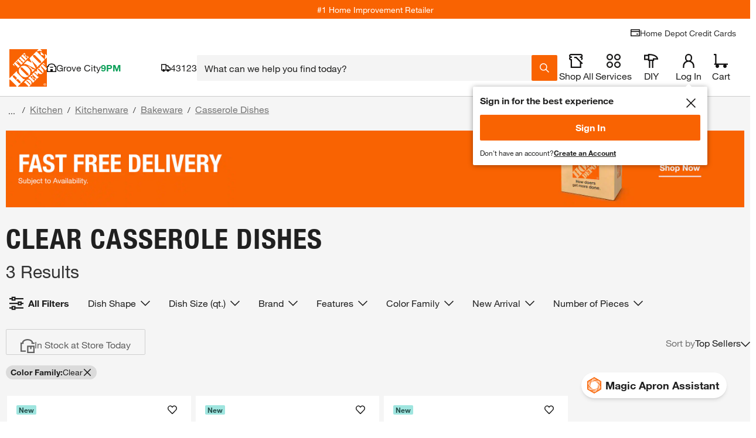

--- FILE ---
content_type: text/javascript
request_url: https://assets.thdstatic.com/analytics/core/b2c/desktop/beta/current/daMap.core.js
body_size: 32581
content:
"use strict";(self.webpackChunkaape_analytics_core=self.webpackChunkaape_analytics_core||[]).push([["daMap"],{6775:(module,__webpack_exports__,__webpack_require__)=>{__webpack_require__.a(module,async(__webpack_handle_async_dependencies__,__webpack_async_result__)=>{try{__webpack_require__.r(__webpack_exports__),__webpack_require__.d(__webpack_exports__,{nodes:()=>nodes});__webpack_require__(7602),__webpack_require__(6054),__webpack_require__(1792),__webpack_require__(3476),__webpack_require__(5);var _src_utilities__WEBPACK_IMPORTED_MODULE_6__=__webpack_require__(9185),_src_storage__WEBPACK_IMPORTED_MODULE_8__=__webpack_require__(2917),_src_config__WEBPACK_IMPORTED_MODULE_11__=__webpack_require__(6173),_src_stash__WEBPACK_IMPORTED_MODULE_7__=__webpack_require__(9921),_src_digitalDataFormatters__WEBPACK_IMPORTED_MODULE_5__=__webpack_require__(1187),_src_appData__WEBPACK_IMPORTED_MODULE_10__=__webpack_require__(3186),_src_productString__WEBPACK_IMPORTED_MODULE_9__=__webpack_require__(7917),__webpack_async_dependencies__=__webpack_handle_async_dependencies__([_src_config__WEBPACK_IMPORTED_MODULE_11__]);_src_config__WEBPACK_IMPORTED_MODULE_11__=(__webpack_async_dependencies__.then?(await __webpack_async_dependencies__)():__webpack_async_dependencies__)[0];const remoteUtils=await __webpack_require__.e("webpack_container_remote_AAPE_Sync_utilities").then(__webpack_require__.t.bind(__webpack_require__,58,23));var mapMethods={isSmartFilter:arr=>!!Array.isArray(arr)&&arr.every(level1=>Array.isArray(level1)&&level1.every(level2=>Array.isArray(level2)&&level2.every(obj=>"object"==typeof obj&&null!==obj&&"type"in obj&&"value"in obj&&"filterType"in obj))),setFilterMetrics:(filterArr=[],isSmartFilter=!1,isFilter2point0=!1,stashedRefinements="")=>{let _flattened=[];isSmartFilter?filterArr.length&&filterArr[filterArr.length-1].length&&(_flattened=filterArr[filterArr.length-1].flat(),_aape.metrics.eVar18=_src_digitalDataFormatters__WEBPACK_IMPORTED_MODULE_5__.QB(_flattened,";"),_aape.metrics.eVar29=_src_digitalDataFormatters__WEBPACK_IMPORTED_MODULE_5__.QB(_flattened),_aape.metrics.prop16=stashedRefinements?"":_aape.metrics.eVar29,_flattened=null):isFilter2point0?(_aape.metrics.eVar18=filterArr.length?_src_digitalDataFormatters__WEBPACK_IMPORTED_MODULE_5__.QB(filterArr[filterArr.length-1],";"):"",_aape.metrics.eVar29=filterArr.map(filterArr=>_src_digitalDataFormatters__WEBPACK_IMPORTED_MODULE_5__.QB(filterArr)).join(","),_aape.metrics.prop16=stashedRefinements?"":_aape.metrics.eVar29):(_aape.metrics.eVar29=mapMethods.getFilters(filterArr),_aape.metrics.prop16=stashedRefinements?"":_aape.metrics.eVar29)},setErrorMessage:function(){mapMethods.clearSponsoredMetrics(),_aape.metrics.events=_src_utilities__WEBPACK_IMPORTED_MODULE_6__.yE("event49"),_src_utilities__WEBPACK_IMPORTED_MODULE_6__.m0("event49")},setSearchTypeAheadImpression:function(data){var result="",first="";return data=void 0!==data?data:"",Array.isArray(data)&&data.length&&(first=data[0],result=data.map(function(term){return 0!==term.toString().indexOf(" in ")?term:first+"~"+term}).join("|")),result},findRecType:function(checkRecObj){return(checkRecObj=void 0!==checkRecObj?checkRecObj:{})&&checkRecObj.recobj&&checkRecObj.recobj.recommendationType?checkRecObj.recobj.recommendationType:""},recObjFromMerchQueryParam:function(val,prevPageType){let arr=val.split("-_-"),displayPosition=arr.length>3?arr[3]:"",recType=arr.length>2?arr[1]:"",searchCommonIVRData=function(rt){let result="";return-1!==recType.toLowerCase().indexOf("searchcommon_ivr")&&(result=rt.split("~!~")),result}(recType);return Array.isArray(searchCommonIVRData)&&searchCommonIVRData.length>1&&(recType=searchCommonIVRData[0],displayPosition=searchCommonIVRData[1]),{recommendationType:recType,pageType:prevPageType,displayPosition,anchorProductSku:arr.length>3?arr[2]:"",strategy:"",recommendationVersion:"",featureVersion:"",interval:""}},canSetEvent33:function(pObj,rObj){var prodObj=pObj,recStashedData=rObj,haveRecObj=!1;return(prodObj.recommendation&&_src_utilities__WEBPACK_IMPORTED_MODULE_6__.jJ(prodObj.recommendation)||prodObj.productInfo&&prodObj.productInfo.recommendation&&_src_utilities__WEBPACK_IMPORTED_MODULE_6__.jJ(prodObj.productInfo.recommendation)||_src_utilities__WEBPACK_IMPORTED_MODULE_6__.jJ(recStashedData))&&(haveRecObj=!0),haveRecObj},getSemanticToken:function(v40){var parts=(v40="string"==typeof v40?v40:"").split(" "),index=parts.indexOf(">");return index>0?parts[index-1]:""},getFilters:function(filters=[]){let result="";if(Array.isArray(filters)&&filters.length>0){let arrLength=filters.length;for(let index=0;index<arrLength;index+=1)result+=filters[index].position+","+filters[index].type+":"+filters[index].value,filters[index].selectionMethod&&(result+=","+filters[index].selectionMethod),index<arrLength-1&&(result+="|")}return result},setEvar33:function(paymentMethod,defaultPaymentMethod=""){return void 0!==paymentMethod&&Array.isArray(paymentMethod)&&paymentMethod.length?paymentMethod.join("|"):"string"==typeof paymentMethod&&paymentMethod?paymentMethod:defaultPaymentMethod},setEvar21ForBrowseAndSearch:function(sourceobj,v21event="event14"){let result="";return sourceobj.displayAttributes&&(sourceobj.displayAttributes.viewType||sourceobj.displayAttributes.sortBy||sourceobj.displayAttributes.productsAvailability)&&(result+=sourceobj.displayAttributes.viewType?sourceobj.displayAttributes.viewType:"",result+="|",result+=sourceobj.displayAttributes.sortBy?sourceobj.displayAttributes.sortBy:"",result+="|",result+=sourceobj.displayAttributes.productsAvailability?sourceobj.displayAttributes.productsAvailability:""),v21event&&(_aape.metrics.events=_src_utilities__WEBPACK_IMPORTED_MODULE_6__.yE(v21event)),result||"no ddo"},setEVar101:function(podClickData={}){let result="";return podClickData&&(result+=(podClickData.podPageNumber?podClickData.podPageNumber:"")+"|",result+=(podClickData.podPageResults?podClickData.podPageResults:"")+"|",result+=(podClickData.podPosition?podClickData.podPosition:"")+"|",result+=(podClickData.podType?podClickData.podType:"")+"|",result+=(podClickData.podAction?podClickData.podAction:"")+"|",result+=podClickData.podAnchorSku?podClickData.podAnchorSku:"",_aape.metrics.events=_src_utilities__WEBPACK_IMPORTED_MODULE_6__.yE("event123="+(podClickData.podInteractionNumber?podClickData.podInteractionNumber:""))),result},setEvar132:function(ddo){let stashedData=_src_stash__WEBPACK_IMPORTED_MODULE_7__.Jd(),searchTerm="",visNavAnalyticsQueryParam=mapMethods.visNavAnalyticsFromURLParam();return stashedData.searchTerm?searchTerm=stashedData.searchTerm:visNavAnalyticsQueryParam.searchTerm?searchTerm=visNavAnalyticsQueryParam.searchTerm:ddo.page.onsiteSearchInfo.searchTerm&&(searchTerm=ddo.page.onsiteSearchInfo.searchTerm),searchTerm||"non search"},setEvar144:function(ddo,eventIndex,evt){var eventObj=ddo.event[eventIndex],data=eventObj&&eventObj.content&&Array.isArray(eventObj.content.module)?eventObj.content.module:[];_aape.metrics.eVar144=function(dataArr){var result="",data=Array.isArray(dataArr)&&dataArr[dataArr.length-1]?dataArr[dataArr.length-1]:"";return data&&(result+=(data.name?data.name:"n/a")+">",result+=(data.feature?data.feature:"n/a")+">",result+=data.type?data.type:"n/a",_aape.metrics.events=_src_utilities__WEBPACK_IMPORTED_MODULE_6__.yE(evt)),result}(data),_src_utilities__WEBPACK_IMPORTED_MODULE_6__.m0(evt),_src_utilities__WEBPACK_IMPORTED_MODULE_6__.b4("eVar144")},setProp23:function(ddo){let result=[],visualCategoryIdArray=ddo.page.onsiteSearchInfo.visualCategoryId;if(Array.isArray(visualCategoryIdArray)&&visualCategoryIdArray.length){result.push("imp");for(let index=0;index<visualCategoryIdArray.length;index+=1)result.push(visualCategoryIdArray[index]&&visualCategoryIdArray[index].slot?1*index+1+"-"+visualCategoryIdArray[index].slot:"")}return result.join("|")},setProp69:function(ddo,stshData){let index,visualCategoryIdLength,result=[],stashedData=stshData,visNavAnalyticsQueryParam=mapMethods.visNavAnalyticsFromURLParam();if(void 0!==stashedData.visualCategoryIdLength){for(visualCategoryIdLength=void 0!==stashedData.visualCategoryIdLength?stashedData.visualCategoryIdLength:0,result.push("clk"),index=1;index<=visualCategoryIdLength;index++)result.push(index===stashedData.podPosition&&stashedData.categoryId?index+"-"+stashedData.categoryId:"");return _aape.metrics.events=_src_utilities__WEBPACK_IMPORTED_MODULE_6__.yE("event190"),result.join("|")}return visNavAnalyticsQueryParam.categoryId&&visNavAnalyticsQueryParam.podPosition?(_aape.metrics.events=_src_utilities__WEBPACK_IMPORTED_MODULE_6__.yE("event190"),`clk|${visNavAnalyticsQueryParam.podPosition}-${visNavAnalyticsQueryParam.categoryId}`):""},setRedirect:function(ddo){var semanticBits,fifthBit;let searchRedirect=remoteUtils.getQueryParam("searchRedirect"),semanticToken=remoteUtils.getQueryParam("semanticToken"),stashedData=_src_stash__WEBPACK_IMPORTED_MODULE_7__.Jd(),searchAnalyticsQueryParam=mapMethods.searchAnalyticsFromURLParam(),visNavAnalyticsQueryParam=mapMethods.visNavAnalyticsFromURLParam(),searchTerm=stashedData.searchTerm||searchAnalyticsQueryParam.searchTerm||visNavAnalyticsQueryParam.searchTerm||ddo.page.onsiteSearchInfo.searchTerm||searchRedirect||"";if(searchTerm=decodeURI(decodeURI(searchTerm)),_aape.metrics.eVar40=ddo.page.onsiteSearchInfo.semanticSearchTokens?ddo.page.onsiteSearchInfo.semanticSearchTokens:semanticToken||"",_aape.metrics.eVar39=mapMethods.getSemanticToken(_aape.metrics.eVar40),searchTerm&&(ddo.page.onsiteSearchInfo.semanticSearchTokens||""!==searchRedirect&&""!==semanticToken)&&(_aape.metrics.events=_src_utilities__WEBPACK_IMPORTED_MODULE_6__.yE("event15"),_aape.metrics.prop4=searchTerm,_aape.metrics.prop37=function(){let prop37Source="";return stashedData.searchTerm?prop37Source="stash":searchAnalyticsQueryParam.searchTerm?prop37Source="typeaheadurlparam":visNavAnalyticsQueryParam.searchTerm?prop37Source="visnavurlparam":ddo.page.onsiteSearchInfo.searchTerm?prop37Source="ddo":searchRedirect&&(prop37Source="searchredirecturlparam"),prop37Source}(),_aape.metrics.eVar5=_aape.metrics.prop4,_aape.metrics.eVar12=stashedData.searchMedium||searchAnalyticsQueryParam.searchMedium||"text",_aape.metrics.eVar63="category redirect",5===(semanticBits=semanticToken.split(" ",1))[0].length))switch(fifthBit=semanticBits.toString().slice(-1),parseInt(fifthBit)){case 0:_aape.metrics.eVar63="non redirect";break;case 1:_aape.metrics.eVar12="redirect",_aape.metrics.eVar63="search config redirect";break;case 2:_aape.metrics.eVar12="redirect";break;case 3:_aape.metrics.eVar12="redirect",_aape.metrics.eVar63="rental redirect"}},setInitialLoadSearchNucleus:function(ddo){let _filterArray=Array.isArray(ddo.page.filter)&&ddo.page.filter.length?ddo.page.filter:[],_isSmartFilter=mapMethods.isSmartFilter(_filterArray),_isFilter2point0=!(!_filterArray.length||!Array.isArray(_filterArray[0])),searchAnalyticsQueryParam=mapMethods.searchAnalyticsFromURLParam(),visNavAnalyticsQueryParam=mapMethods.visNavAnalyticsFromURLParam(),searchTerm=ddo.page.onsiteSearchInfo.searchTerm?ddo.page.onsiteSearchInfo.searchTerm:"",prop37Source="";const pageNumber=ddo.page.displayAttributes&&void 0!==ddo.page.displayAttributes.pageNumber?ddo.page.displayAttributes.pageNumber:"",stashedData=_src_stash__WEBPACK_IMPORTED_MODULE_7__.Jd(),searchMedium=function(){let searchMedium="";return stashedData.searchMedium?searchMedium=stashedData.searchMedium:searchAnalyticsQueryParam.searchMedium?searchMedium=searchAnalyticsQueryParam.searchMedium:ddo.page.onsiteSearchInfo.searchMedium&&(searchMedium=ddo.page.onsiteSearchInfo.searchMedium),searchMedium}(),sl_token=remoteUtils.getQueryParam("sl_token");searchTerm=function(){let searchTerm="";return stashedData.searchTerm?(searchTerm=stashedData.searchTerm,prop37Source="stash"):searchAnalyticsQueryParam.searchTerm?(searchTerm=searchAnalyticsQueryParam.searchTerm,prop37Source="typeaheadurlparam"):visNavAnalyticsQueryParam.searchTerm?(searchTerm=visNavAnalyticsQueryParam.searchTerm,prop37Source="visnavurlparam"):ddo.page.onsiteSearchInfo.searchTerm&&(searchTerm=ddo.page.onsiteSearchInfo.searchTerm,prop37Source="ddo"),searchTerm}(),_aape.metrics.prop37=prop37Source,_aape.metrics.events=function(ddo){let _evtStr=_src_utilities__WEBPACK_IMPORTED_MODULE_6__.yE("event15");return"type ahead"!==stashedData.searchMedium&&"type ahead"!==searchAnalyticsQueryParam.searchMedium||(_evtStr=_src_utilities__WEBPACK_IMPORTED_MODULE_6__.yE("event21",_evtStr)),"0"===ddo.page.onsiteSearchInfo.numberOfResults&&(_evtStr=_src_utilities__WEBPACK_IMPORTED_MODULE_6__.yE("event32",_evtStr)),"recent searches"!==stashedData.searchTypeAheadType&&"recent searches"!==searchAnalyticsQueryParam.searchTypeAheadType||(_evtStr=_src_utilities__WEBPACK_IMPORTED_MODULE_6__.yE("event34",_evtStr)),_evtStr}(ddo),_aape.metrics.prop4=searchTerm,_aape.metrics.prop6=stashedData.searchTermSuggestion?stashedData.searchTermSuggestion:ddo.page.onsiteSearchInfo.correctedTerm,_aape.metrics.prop7=pageNumber,_aape.metrics.prop8="0"!==ddo.page.onsiteSearchInfo.numberOfResults?ddo.page.onsiteSearchInfo.numberOfResults:"zero",mapMethods.setFilterMetrics(_filterArray,_isSmartFilter,_isFilter2point0,stashedData.refinements),_aape.metrics.eVar29&&(_aape.metrics.events=_src_utilities__WEBPACK_IMPORTED_MODULE_6__.yE("event14")),_aape.metrics.prop21=_src_storage__WEBPACK_IMPORTED_MODULE_8__.rV("s_pv_pName"),_aape.metrics.prop23=mapMethods.setProp23(ddo),_aape.metrics.prop64=stashedData.searchTermOrigin||searchAnalyticsQueryParam.searchTermOrigin||"",_aape.metrics.prop62=ddo.page.pageInfo.pageTemplate,_aape.metrics.prop69=mapMethods.setProp69(ddo,stashedData),_aape.metrics.eVar5=searchTerm,_aape.metrics.eVar8=ddo.page.pageInfo.pageType,_aape.metrics.eVar12=function(ddo){let searchType="";return ddo.page.onsiteSearchInfo.relatedSearch&&remoteUtils.getQueryParam("relatedSearch")&&(searchType="related Search"),ddo.page.onsiteSearchInfo.relatedCategory&&remoteUtils.getQueryParam("relatedSearch")&&(searchType="related category"),""!==remoteUtils.getQueryParam("searchRedirect")&&(searchType="redirect"),searchTerm&&(searchType=ddo.page.onsiteSearchInfo.correctedTerm&&"spell correction"===ddo.page.onsiteSearchInfo.resultsType?ddo.page.onsiteSearchInfo.resultsType:"0"===ddo.page.onsiteSearchInfo.numberOfResults?"null":"text"),searchMedium&&(searchType=searchMedium),sl_token&&(searchType="image search"),"0"===ddo.page.onsiteSearchInfo.numberOfResults&&(searchType=searchMedium+"|"+ddo.page.onsiteSearchInfo.resultsType),searchType}(ddo),_aape.metrics.eVar21=mapMethods.setEvar21ForBrowseAndSearch(ddo.page),_aape.metrics.eVar32=mapMethods.setSearchTypeAheadImpression(stashedData.searchTypeAheadImp),_aape.metrics.eVar40=ddo.page.onsiteSearchInfo.semanticSearchTokens?ddo.page.onsiteSearchInfo.semanticSearchTokens:remoteUtils.getQueryParam("semanticToken",document.URL)?remoteUtils.getQueryParam("semanticToken",document.URL):"",_aape.metrics.eVar39=mapMethods.getSemanticToken(_aape.metrics.eVar40),_aape.metrics.eVar63=function(){let result="",searchIntent="string"==typeof ddo.page.onsiteSearchInfo.searchIntent?ddo.page.onsiteSearchInfo.searchIntent.toLowerCase():"";return result=stashedData.searchTypeAheadType||searchAnalyticsQueryParam.searchTypeAheadType?stashedData.searchTypeAheadType||searchAnalyticsQueryParam.searchTypeAheadType:stashedData.searchMedium||searchAnalyticsQueryParam.searchMedium?stashedData.searchMedium||searchAnalyticsQueryParam.searchMedium:sl_token?"image search":ddo.page.onsiteSearchInfo.resultsCategory,result="rental intent"===searchIntent?searchIntent:result,result}(),_aape.metrics.eVar78=function(){let searchTypeAheadBits="";return stashedData.searchTypeAheadBits?searchTypeAheadBits=stashedData.searchTypeAheadBits:searchAnalyticsQueryParam.searchTypeAheadBits?searchTypeAheadBits=searchAnalyticsQueryParam.searchTypeAheadBits:ddo.page.onsiteSearchInfo.searchTypeAheadBit&&(searchTypeAheadBits=ddo.page.onsiteSearchInfo.searchTypeAheadBit),searchTypeAheadBits}(),_aape.metrics.eVar103=_src_digitalDataFormatters__WEBPACK_IMPORTED_MODULE_5__.nj(ddo),""===_aape.metrics.eVar103&&void 0===_aape.metrics.eVar103||(_aape.metrics.events=_src_utilities__WEBPACK_IMPORTED_MODULE_6__.yE("event118")),_aape.metrics.eVar82=ddo.page.pageInfo.pageTemplate,stashedData.filterby&&(_aape.metrics.events=_src_utilities__WEBPACK_IMPORTED_MODULE_6__.yE("event37"))},setInitialLoadBrowseNucleus:function(ddo){const stashedData=_src_stash__WEBPACK_IMPORTED_MODULE_7__.Jd();let _filterArray=Array.isArray(ddo.page.filter)&&ddo.page.filter.length?ddo.page.filter:[],_isSmartFilter=mapMethods.isSmartFilter(_filterArray),_isFilter2point0=!(!_filterArray.length||!Array.isArray(_filterArray[0])),searchAnalyticsQueryParam=mapMethods.searchAnalyticsFromURLParam(),visNavAnalyticsQueryParam=mapMethods.visNavAnalyticsFromURLParam(),searchInfo={...ddo.page.onsiteSearchInfo,...visNavAnalyticsQueryParam,...searchAnalyticsQueryParam,...stashedData},headerCrumb=ddo.page.category.headerCrumb?ddo.page.category.headerCrumb:"";searchInfo.searchTerm?(_aape.metrics.events=_src_utilities__WEBPACK_IMPORTED_MODULE_6__.yE("event15"),"type ahead"===searchInfo.searchMedium&&(_aape.metrics.events=_src_utilities__WEBPACK_IMPORTED_MODULE_6__.yE("event21")),"recent searches"===searchInfo.searchTypeAheadType&&(_aape.metrics.events=_src_utilities__WEBPACK_IMPORTED_MODULE_6__.yE("event34")),_aape.metrics.prop4=searchInfo.searchTerm,_aape.metrics.prop6=searchInfo.searchTermSuggestion?searchInfo.searchTermSuggestion:"",_aape.metrics.prop37=function(){let prop37Source="";return stashedData.searchTerm?prop37Source="stash":searchAnalyticsQueryParam.searchTerm?prop37Source="typeaheadurlparam":visNavAnalyticsQueryParam.searchTerm?prop37Source="visnavurlparam":ddo.page.onsiteSearchInfo.searchTerm&&(prop37Source="ddo"),prop37Source}(),_aape.metrics.prop64=searchInfo.searchTermOrigin?searchInfo.searchTermOrigin:"",_aape.metrics.eVar40=ddo.page.onsiteSearchInfo.semanticSearchTokens?ddo.page.onsiteSearchInfo.semanticSearchTokens:remoteUtils.getQueryParam("semanticToken",document.URL)?remoteUtils.getQueryParam("semanticToken",document.URL):"",_aape.metrics.eVar39=mapMethods.getSemanticToken(_aape.metrics.eVar40),_aape.metrics.eVar5=searchInfo.searchTerm,_aape.metrics.eVar12=function(ddo){let searchType="",sl_token=remoteUtils.getQueryParam("sl_token");return ddo.page.onsiteSearchInfo.relatedSearch&&remoteUtils.getQueryParam("relatedSearch")&&(searchType="related Search"),ddo.page.onsiteSearchInfo.relatedCategory&&remoteUtils.getQueryParam("relatedSearch")&&(searchType="related category"),""!==remoteUtils.getQueryParam("searchRedirect")&&(searchType="redirect"),sl_token&&(searchType="image search"),searchType=searchInfo.correctedTerm&&"spell correction"===searchInfo.resultsType?searchInfo.resultsType:"0"===searchInfo.numberOfResults?"null":"text",searchInfo.searchMedium&&(searchType=searchInfo.searchMedium),searchType}(ddo),_aape.metrics.eVar32=mapMethods.setSearchTypeAheadImpression(searchInfo.searchTypeAheadImp),_aape.metrics.eVar63=function(){let result="";return searchInfo.searchTypeAheadType?result=searchInfo.searchTypeAheadType:searchInfo.searchMedium&&(result=searchInfo.searchMedium),result}(),_aape.metrics.eVar78=searchInfo.searchTypeAheadBits):_aape.metrics.eVar5="non-search",_aape.metrics.prop7=ddo.page.displayAttributes&&void 0!==ddo.page.displayAttributes.pageNumber?ddo.page.displayAttributes.pageNumber:"",_aape.metrics.prop23=mapMethods.setProp23(ddo),_aape.metrics.prop61=headerCrumb,_aape.metrics.prop69=mapMethods.setProp69(ddo,searchInfo),_aape.metrics.prop8="0"!==ddo.page.onsiteSearchInfo.numberOfResults?ddo.page.onsiteSearchInfo.numberOfResults:"zero",_aape.metrics.prop21=_src_storage__WEBPACK_IMPORTED_MODULE_8__.rV("s_pv_pName"),_aape.metrics.prop62=ddo.page.pageInfo.pageTemplate,_aape.metrics.eVar21=mapMethods.setEvar21ForBrowseAndSearch(ddo.page),mapMethods.setFilterMetrics(_filterArray,_isSmartFilter,_isFilter2point0),_aape.metrics.eVar29&&(_aape.metrics.events=_src_utilities__WEBPACK_IMPORTED_MODULE_6__.yE("event14")),_aape.metrics.eVar31=headerCrumb,_aape.metrics.eVar103=_src_digitalDataFormatters__WEBPACK_IMPORTED_MODULE_5__.nj(ddo),""===_aape.metrics.eVar103&&void 0===_aape.metrics.eVar103||(_aape.metrics.events=_src_utilities__WEBPACK_IMPORTED_MODULE_6__.yE("event118")),_aape.metrics.eVar82=ddo.page.pageInfo.pageTemplate,"0"===ddo.page.onsiteSearchInfo.numberOfResults&&"no search results"===ddo.page.pageInfo.pageName&&(_aape.metrics.events=_src_utilities__WEBPACK_IMPORTED_MODULE_6__.yE("event32")),searchInfo.filterby&&(_aape.metrics.events=_src_utilities__WEBPACK_IMPORTED_MODULE_6__.yE("event37"))},setFilterBy:function(ddo,eventIndex){let _filterArray=Array.isArray(ddo.event[eventIndex].filter)&&ddo.event[eventIndex].filter.length?ddo.event[eventIndex].filter:[],_isSmartFilter=mapMethods.isSmartFilter(_filterArray),_isFilter2point0=!(!_filterArray.length||!Array.isArray(_filterArray[0])),headerCrumb=-1!==window.location.pathname.indexOf("/s/")?"non-browse":ddo.page.category.headerCrumb?ddo.page.category.headerCrumb:"";_aape.metrics.pageName=ddo.page.pageInfo.pageName+">"+ddo.event[eventIndex].eventInfo.eventName+" "+ddo.event[eventIndex].category.primaryCategory,_aape.metrics.events=_src_utilities__WEBPACK_IMPORTED_MODULE_6__.yE("event37"),_aape.metrics.prop4=ddo.page.onsiteSearchInfo.searchTerm,_aape.metrics.prop6=ddo.page.onsiteSearchInfo.correctedTerm,_aape.metrics.prop7=ddo.page.onsiteSearchInfo.pageNum,_aape.metrics.prop8=ddo.page.onsiteSearchInfo.numberOfResults,mapMethods.setFilterMetrics(_filterArray,_isSmartFilter,_isFilter2point0),_isSmartFilter||_isFilter2point0||(_aape.metrics.prop16=function(ddo,eventIndex){var result="";if(ddo.event[eventIndex].filter&&ddo.event[eventIndex].filter.length>0){var lastIndex=ddo.event[eventIndex].filter.length-1;result+=ddo.event[eventIndex].filter[lastIndex].position+","+ddo.event[eventIndex].filter[lastIndex].type+":"+ddo.event[eventIndex].filter[lastIndex].value,ddo.event[eventIndex].filter[lastIndex].selectionMethod&&(result+=","+ddo.event[eventIndex].filter[lastIndex].selectionMethod)}return result}(ddo,eventIndex)),_aape.metrics.prop21=_src_storage__WEBPACK_IMPORTED_MODULE_8__.rV("s_pv_pName"),_aape.metrics.prop30=ddo.page.pageInfo.pageType,_aape.metrics.prop36=ddo.page.onsiteSearchInfo.searchTerm,_aape.metrics.prop61=ddo.page.category.headerCrumb?ddo.page.category.headerCrumb:"",_aape.metrics.eVar5=ddo.page.onsiteSearchInfo.searchTerm,_aape.metrics.eVar21=mapMethods.setEvar21ForBrowseAndSearch(ddo.event[eventIndex]),_aape.metrics.eVar28=headerCrumb,_aape.metrics.eVar63=ddo.page.onsiteSearchInfo.resultsCategory,_aape.metrics.eVar103=_src_digitalDataFormatters__WEBPACK_IMPORTED_MODULE_5__.nj(ddo),""===_aape.metrics.eVar103&&void 0===_aape.metrics.eVar103||(_aape.metrics.events=_src_utilities__WEBPACK_IMPORTED_MODULE_6__.yE("event118")),ddo.content&&Array.isArray(ddo.content.product)&&ddo.content.product.length&&(_aape.metrics.events=_src_utilities__WEBPACK_IMPORTED_MODULE_6__.yE("event119"),_aape.metrics.products=_src_productString__WEBPACK_IMPORTED_MODULE_9__.K("productImpression",ddo.content.product,{pageNumber:mapMethods.getImpressionPageNumber(ddo.event[eventIndex])}),_aape.metrics.eVar132=mapMethods.setEvar132(ddo)),_src_utilities__WEBPACK_IMPORTED_MODULE_6__.m0("event14,event37,event118,event119"),_src_utilities__WEBPACK_IMPORTED_MODULE_6__.b4("prop4,prop6,prop7,prop8,prop16,prop21,prop30,prop36,prop61,eVar5,eVar18,eVar21,eVar29,eVar63,eVar103,eVar132,products")},setPagination:function(ddo,eventIndex){_aape.metrics.referrer="";let _filterArray=Array.isArray(ddo.event[eventIndex].filter)&&ddo.event[eventIndex].filter.length?ddo.event[eventIndex].filter:[],_isSmartFilter=mapMethods.isSmartFilter(_filterArray),_isFilter2point0=!(!_filterArray.length||!Array.isArray(_filterArray[0])),headerCrumb=ddo.page.category.headerCrumb?ddo.page.category.headerCrumb:"";var result;_aape.metrics.pageName=ddo.page.pageInfo.pageName+">"+ddo.event[eventIndex].eventInfo.eventName,_aape.metrics.prop7=(result="",ddo.event[eventIndex].displayAttributes&&(result=ddo.event[eventIndex].displayAttributes.pageNumber),result),_aape.metrics.prop61=headerCrumb,_aape.metrics.prop62=ddo.page.pageInfo.pageTemplate,_aape.metrics.eVar21=mapMethods.setEvar21ForBrowseAndSearch(ddo.page),_aape.metrics.eVar28=headerCrumb,_aape.metrics.eVar31=headerCrumb,_aape.metrics.eVar82=ddo.page.pageInfo.pageTemplate,_aape.metrics.eVar103=_src_digitalDataFormatters__WEBPACK_IMPORTED_MODULE_5__.nj(ddo),""===_aape.metrics.eVar103&&void 0===_aape.metrics.eVar103||(_aape.metrics.events=_src_utilities__WEBPACK_IMPORTED_MODULE_6__.yE("event118")),ddo.content&&Array.isArray(ddo.content.product)&&ddo.content.product.length&&(_aape.metrics.events=_src_utilities__WEBPACK_IMPORTED_MODULE_6__.yE("event119"),_aape.metrics.products=_src_productString__WEBPACK_IMPORTED_MODULE_9__.K("productImpression",ddo.content.product,{pageNumber:mapMethods.getImpressionPageNumber(ddo.event[eventIndex])}),_aape.metrics.eVar132=mapMethods.setEvar132(ddo)),"browse"!==ddo.event[eventIndex].category.primaryCategory&&"search"!==ddo.event[eventIndex].category.primaryCategory||(_aape.metrics.prop8="0"!==ddo.page.onsiteSearchInfo.numberOfResults?ddo.page.onsiteSearchInfo.numberOfResults:"zero",mapMethods.setFilterMetrics(_filterArray,_isSmartFilter,_isFilter2point0))},setSortBy:function(ddo,eventIndex){_aape.metrics.pageName=ddo.page.pageInfo.pageName+">"+ddo.event[eventIndex].eventInfo.eventName+" "+ddo.event[eventIndex].category.primaryCategory,_aape.metrics.events=_src_utilities__WEBPACK_IMPORTED_MODULE_6__.yE("event37"),_aape.metrics.prop30=ddo.page.pageInfo.pageType,_aape.metrics.prop61=ddo.page.category.headerCrumb?ddo.page.category.headerCrumb:"",_aape.metrics.eVar21=mapMethods.setEvar21ForBrowseAndSearch(ddo.event[eventIndex]),_aape.metrics.eVar103=_src_digitalDataFormatters__WEBPACK_IMPORTED_MODULE_5__.nj(ddo),""===_aape.metrics.eVar103&&void 0===_aape.metrics.eVar103||(_aape.metrics.events=_src_utilities__WEBPACK_IMPORTED_MODULE_6__.yE("event118")),ddo.content&&Array.isArray(ddo.content.product)&&ddo.content.product.length&&(_aape.metrics.events=_src_utilities__WEBPACK_IMPORTED_MODULE_6__.yE("event119"),_aape.metrics.products=_src_productString__WEBPACK_IMPORTED_MODULE_9__.K("productImpression",ddo.content.product,{pageNumber:mapMethods.getImpressionPageNumber(ddo.event[eventIndex])}),_aape.metrics.eVar132=mapMethods.setEvar132(ddo)),_src_utilities__WEBPACK_IMPORTED_MODULE_6__.m0("event14,event37,event118,event119"),_src_utilities__WEBPACK_IMPORTED_MODULE_6__.b4("prop30,prop61,eVar21,eVar103,eVar132,products")},setCommonTypeBy:function(ddo,eventIndex){_aape.metrics.pageName=ddo.page.pageInfo.pageName+">"+ddo.event[eventIndex].eventInfo.eventName+" "+ddo.event[eventIndex].category.primaryCategory,_aape.metrics.events=_src_utilities__WEBPACK_IMPORTED_MODULE_6__.yE("event37"),_aape.metrics.products=_src_productString__WEBPACK_IMPORTED_MODULE_9__.K("productImpression",ddo.content.product,{pageNumber:mapMethods.getImpressionPageNumber(ddo.event[eventIndex])}),_src_utilities__WEBPACK_IMPORTED_MODULE_6__.m0("event14,event37"),_src_utilities__WEBPACK_IMPORTED_MODULE_6__.b4("eVar21,products")},setEvar85:function(addressBookObj){var settings=void 0!==addressBookObj&&addressBookObj.settings?addressBookObj.settings:{};return(settings.default?settings.default:"")+":"+(settings.phoneForm?settings.phoneForm:"")+":"+(settings.apartmentForm?settings.apartmentForm:"")+":"+(settings.quantity?settings.quantity:"")},setCartAdd:function(ddo,eventIndex){var _ddo$event$eventIndex;_aape.metrics.referrer="";var stashRecAddLoc=_src_stash__WEBPACK_IMPORTED_MODULE_7__.p4("recCartAddLoc"),stashATCLoc=stashRecAddLoc||_src_stash__WEBPACK_IMPORTED_MODULE_7__.p4("cart add location"),stashRecCartAdd=_src_stash__WEBPACK_IMPORTED_MODULE_7__.p4("recommendationCartAdd"),stashCheckFulfillmentAvailability=_src_stash__WEBPACK_IMPORTED_MODULE_7__.p4("check fulfillment availability"),stashEta=_src_stash__WEBPACK_IMPORTED_MODULE_7__.p4("checkFulfillmentAvailabilityEta"),stashBadgeClickThrough=_src_stash__WEBPACK_IMPORTED_MODULE_7__.p4("atcBadgeClickThrough"),stashPodClick=mapMethods.getPodClick(),sponsoredMetrics=_src_appData__WEBPACK_IMPORTED_MODULE_10__.TK("sponsoredMetrics"),stashSolverPathPersisted=_src_stash__WEBPACK_IMPORTED_MODULE_7__.yO("solverPath"),stashSolverPath=stashSolverPathPersisted||_src_stash__WEBPACK_IMPORTED_MODULE_7__.p4("solverPath");_aape.metrics.channel="cart add",_aape.metrics.events=function(ddo){var scOpenString="",_evtStr=_src_utilities__WEBPACK_IMPORTED_MODULE_6__.yE("scAdd,event98"),_cartID=ddo.cart&&ddo.cart.cartID?ddo.cart.cartID:"",evtObj=ddo.event[eventIndex]&&ddo.event[eventIndex].item&&ddo.event[eventIndex].item[0]?ddo.event[eventIndex].item[0]:"",fulMethod=evtObj.fulfillment&&"string"==typeof evtObj.fulfillment.method?evtObj.fulfillment.method.toLowerCase():"",fulMethodType=evtObj.fulfillment&&"string"==typeof evtObj.fulfillment.changeType?evtObj.fulfillment.changeType.toLowerCase():"",fulPrevMethod=evtObj.fulfillment&&"string"==typeof evtObj.fulfillment.previousMethod?evtObj.fulfillment.previousMethod.toLowerCase():"";return _cartID&&(scOpenString="scOpen:"+_cartID,_evtStr=_src_utilities__WEBPACK_IMPORTED_MODULE_6__.yE(scOpenString,_evtStr)),ddo.event[eventIndex]&&ddo.event[eventIndex].item&&ddo.event[eventIndex].item[0]&&ddo.event[eventIndex].item[0].subscription&&ddo.event[eventIndex].item[0].subscription.frequency&&(_evtStr=_src_utilities__WEBPACK_IMPORTED_MODULE_6__.yE("event82",_evtStr)),"boss"===fulMethod&&"bopis"===fulPrevMethod&&(_evtStr=_src_utilities__WEBPACK_IMPORTED_MODULE_6__.yE("event263",_evtStr)),"inventory"===fulMethodType&&(_evtStr=_src_utilities__WEBPACK_IMPORTED_MODULE_6__.yE("event263",_evtStr)),stashBadgeClickThrough&&(_evtStr=_src_utilities__WEBPACK_IMPORTED_MODULE_6__.yE("event185",_evtStr)),_evtStr}(ddo),_aape.metrics.events=_src_utilities__WEBPACK_IMPORTED_MODULE_6__.BU(_aape.metrics.events,"event258");let productStringCartAddOptions={atcloc:stashATCLoc,recobj:stashRecCartAdd,checkfulfillobj:stashCheckFulfillmentAvailability,badgeClickThrough:stashBadgeClickThrough,etaobj:stashEta,podclick:stashPodClick,psAttributes:Array.isArray(null===(_ddo$event$eventIndex=ddo.event[eventIndex])||void 0===_ddo$event$eventIndex||null===(_ddo$event$eventIndex=_ddo$event$eventIndex.attributes)||void 0===_ddo$event$eventIndex?void 0:_ddo$event$eventIndex.psOverlay)?ddo.event[eventIndex].attributes.psOverlay:[]};var selCat,selCol,result;if(productStringCartAddOptions.solverpath=stashSolverPath,_aape.metrics.products=_src_productString__WEBPACK_IMPORTED_MODULE_9__.K("cartAdd",ddo.event[eventIndex].item,productStringCartAddOptions),Array.isArray(_aape.metrics.products)&&(_src_utilities__WEBPACK_IMPORTED_MODULE_6__.Bb(_aape.metrics.products,"_experience.analytics.customDimensions.eVars.eVar68").length||_src_utilities__WEBPACK_IMPORTED_MODULE_6__.Bb(_aape.metrics.products,"_experience.analytics.customDimensions.eVars.eVar126").length)&&(_aape.metrics.events=_src_utilities__WEBPACK_IMPORTED_MODULE_6__.yE("event126")),_src_stash__WEBPACK_IMPORTED_MODULE_7__._k("cart add location"),_src_stash__WEBPACK_IMPORTED_MODULE_7__._k("recommendationCartAdd"),_src_stash__WEBPACK_IMPORTED_MODULE_7__._k("recCartAddLoc"),_src_stash__WEBPACK_IMPORTED_MODULE_7__._k("check fulfillment availability"),_src_stash__WEBPACK_IMPORTED_MODULE_7__._k("atcBadgeClickThrough"),_src_stash__WEBPACK_IMPORTED_MODULE_7__._k("solverPath"),_src_stash__WEBPACK_IMPORTED_MODULE_7__.wj("solverPath"),_src_stash__WEBPACK_IMPORTED_MODULE_7__.wj("podClick"),_src_stash__WEBPACK_IMPORTED_MODULE_7__._k("atcPodClick"),_aape.metrics.prop15=ddo.page.pageInfo.pageName,_aape.metrics.prop17=ddo.page.pageInfo.pageType,_aape.metrics.prop30="cart add overlay",_aape.metrics.prop33=ddo.event[eventIndex].eventInfo.abTest?ddo.event[eventIndex].eventInfo.abTest:_aape.metrics.prop33?_aape.metrics.prop33:"",_aape.metrics.eVar8="cart add overlay",_aape.metrics.eVar63=_src_appData__WEBPACK_IMPORTED_MODULE_10__.TK("pageLoadeVar63"),_aape.metrics.eVar89=ddo.event[eventIndex].cart&&ddo.event[eventIndex].cart.cartID?ddo.event[eventIndex].cart.cartID:"",_aape.metrics.eVar96=_aape.metrics.prop15?_aape.metrics.prop15:"",_aape.metrics.eVar97=ddo.page.pageInfo.pageType,_aape.metrics.eVar101=mapMethods.setEVar101(stashPodClick),_aape.metrics.eVar144="",_aape.metrics.eVar158=(result="",selCat=_src_stash__WEBPACK_IMPORTED_MODULE_7__.p4("selectedCategory"),selCol=_src_stash__WEBPACK_IMPORTED_MODULE_7__.p4("selectedColor"),""!==selCat&&""!==selCol&&(result="clk|buy sample|"+selCat+"|"+selCol),result),_aape.metrics.eVar215=ddo.cart.quantityTotal?ddo.cart.quantityTotal:"",_aape.metrics.eVar216=ddo.cart.uniqueSkuCount?ddo.cart.uniqueSkuCount:"",_aape.metrics.eVar217=ddo.cart.price&&ddo.cart.price.cartTotal?ddo.cart.price.cartTotal:"",_src_stash__WEBPACK_IMPORTED_MODULE_7__._k("selectedCategory"),_src_stash__WEBPACK_IMPORTED_MODULE_7__._k("selectedColor"),_aape.metrics.pageName="cart add",_aape.metrics.prop62="",_aape.metrics.eVar82="",sponsoredMetrics){sponsoredMetrics=JSON.parse(sponsoredMetrics),_aape.metrics.events=_src_utilities__WEBPACK_IMPORTED_MODULE_6__.yE("event209");for(const[key,value]of Object.entries(sponsoredMetrics))_aape.metrics[key]=value;_src_appData__WEBPACK_IMPORTED_MODULE_10__.hH("sponsoredMetrics","")}},setApplianceCartAdd:function(ddo,eventIndex){mapMethods.setCartAdd(ddo,eventIndex),_aape.metrics.events=_src_utilities__WEBPACK_IMPORTED_MODULE_6__.yE("event31"),_aape.metrics.pageName=ddo.event[eventIndex].eventInfo.eventName+" "+ddo.event[eventIndex].category.primaryCategory,_aape.metrics.prop30=_aape.metrics.pageName,_aape.metrics.eVar8=_aape.metrics.pageName},setCartRemove:function(ddo,eventIndex){let evtObj=ddo.event[eventIndex]&&ddo.event[eventIndex].item&&ddo.event[eventIndex].item[0]?ddo.event[eventIndex].item[0]:"";_aape.metrics.eVar95=ddo.event[eventIndex]&&ddo.event[eventIndex].removeLocation?ddo.event[eventIndex].removeLocation:"",_aape.metrics.events=_src_utilities__WEBPACK_IMPORTED_MODULE_6__.yE("scRemove"),evtObj&&evtObj.subscription&&evtObj.subscription.frequency&&(_aape.metrics.events=_src_utilities__WEBPACK_IMPORTED_MODULE_6__.yE("event83")),_aape.metrics.eVar118=ddo.event[eventIndex].bulkAction??"",_aape.metrics.eVar218=ddo.cart.quantityTotal?ddo.cart.quantityTotal:"",_aape.metrics.eVar219=ddo.cart.uniqueSkuCount?ddo.cart.uniqueSkuCount:"",_aape.metrics.eVar220=ddo.cart.price&&ddo.cart.price.cartTotal?ddo.cart.price.cartTotal:"",_aape.metrics.products=_src_productString__WEBPACK_IMPORTED_MODULE_9__.K("cartRemove",ddo.event[eventIndex].item,{v95:_aape.metrics.eVar95}),_src_utilities__WEBPACK_IMPORTED_MODULE_6__.m0("scRemove,event83,event175"),_src_utilities__WEBPACK_IMPORTED_MODULE_6__.b4("products,eVar95,eVar115,eVar118,eVar218,eVar219,eVar220")},setProductView:function(ddo){var stashedData=_src_stash__WEBPACK_IMPORTED_MODULE_7__.Jd(),keyword=remoteUtils.getQueryParam("keyword"),semanticToken=remoteUtils.getQueryParam("semanticToken",document.URL),stashSolverPath=_src_stash__WEBPACK_IMPORTED_MODULE_7__.yO("solverPath"),widgetArray=ddo.content&&Array.isArray(ddo.content.widget)?ddo.content.widget:[],prop37RecSource="",prop37SearchSource="",searchAnalyticsQueryParam=mapMethods.searchAnalyticsFromURLParam();_src_stash__WEBPACK_IMPORTED_MODULE_7__.ld("solverPath",stashSolverPath);var recentlyViewed,recPipLoad,merch,prevPageType,recStashedData=(recentlyViewed=_src_stash__WEBPACK_IMPORTED_MODULE_7__.yO("recRecentlyViewedPipLoad"),recPipLoad=_src_stash__WEBPACK_IMPORTED_MODULE_7__.yO("recommendationPipLoad"),merch=remoteUtils.getQueryParam("MERCH",document.URL),prevPageType=_src_storage__WEBPACK_IMPORTED_MODULE_8__.rV("s_pv_pType"),recentlyViewed?(_aape.metrics.prop37="recentlyViewedPipLoad",prop37RecSource="recentlyViewedPipLoad",recentlyViewed):recPipLoad?(_aape.metrics.prop37="recommendationPipLoad",prop37RecSource="recommendationPipLoad",recPipLoad):merch&&0===merch.toLowerCase().indexOf("rec-_-")&&-1===prevPageType.toLowerCase().indexOf("overlay")?(_aape.metrics.prop37="merchQueryParam",prop37RecSource="merchQueryParam",mapMethods.recObjFromMerchQueryParam(merch,prevPageType)):{}),stashBadgeClickThrough=_src_stash__WEBPACK_IMPORTED_MODULE_7__.yO("badgeClickThrough");let badges=ddo.content&&ddo.content.product&&ddo.content.product.productInfo&&Array.isArray(ddo.content.product.productInfo.badge)?ddo.content.product.productInfo.badge:[];var collectionsProductClick=_src_stash__WEBPACK_IMPORTED_MODULE_7__.yO("collectionsProductClick"),stashPodClick=_src_utilities__WEBPACK_IMPORTED_MODULE_6__.jJ(stashedData.podClick)?stashedData.podClick:"",moduleResult=_aape.metrics.eVar144?_aape.metrics.eVar144:"",searchTerm=function(){var searchTerm="";return stashedData.searchTerm?(searchTerm=stashedData.searchTerm,prop37SearchSource="stash"):searchAnalyticsQueryParam.searchTerm?(searchTerm=searchAnalyticsQueryParam.searchTerm,prop37SearchSource="typeaheadurlparam"):keyword?(searchTerm=decodeURIComponent(keyword),prop37SearchSource="keywordurlparam"):ddo.product[0].productInfo.sku&&(searchTerm=ddo.product[0].productInfo.sku,prop37SearchSource="ddo"),searchTerm}();prop37RecSource||(_aape.metrics.prop37=prop37SearchSource);var _ddo$page,sm,searchMedium=(sm="",stashedData.searchMedium?sm=stashedData.searchMedium:searchAnalyticsQueryParam.searchMedium?sm=searchAnalyticsQueryParam.sm:null!==(_ddo$page=ddo.page)&&void 0!==_ddo$page&&null!==(_ddo$page=_ddo$page.onsiteSearchInfo)&&void 0!==_ddo$page&&_ddo$page.searchMedium&&(sm=ddo.page.onsiteSearchInfo.searchMedium),sm),isRedirect=function(sd,kw,rsd,saqp){let sm="string"==typeof ddo.page.onsiteSearchInfo.searchMedium?ddo.page.onsiteSearchInfo.searchMedium.toLowerCase():"";return!(_src_utilities__WEBPACK_IMPORTED_MODULE_6__.jJ(rsd)||!(kw&&-1===document.referrer.indexOf("/webapp/catalog/servlet/Search")||sd.searchTerm||saqp.searchTerm||"redirect"===sm))}(stashedData,keyword,recStashedData,searchAnalyticsQueryParam);isRedirect?(_aape.metrics.prop4=searchTerm,_aape.metrics.prop8="1",_aape.metrics.prop64=stashedData.searchTermOrigin||searchAnalyticsQueryParam.searchTermOrigin||"",_aape.metrics.eVar5=searchTerm,_aape.metrics.eVar12=searchMedium||"text",_aape.metrics.eVar63=stashedData.searchTypeAheadType||searchAnalyticsQueryParam.searchTypeAheadType||"search all"):_src_utilities__WEBPACK_IMPORTED_MODULE_6__.jJ(recStashedData)&&(_aape.metrics.eVar5="non-search"),"string"==typeof(null==stashedData?void 0:stashedData.searchMedium)&&stashedData.searchMedium.startsWith("type ahead>")&&(_aape.metrics.events=_src_utilities__WEBPACK_IMPORTED_MODULE_6__.yE("event15"),_aape.metrics.prop4=stashedData.searchTerm??"",_aape.metrics.eVar5=stashedData.searchTerm??"",_aape.metrics.eVar12=stashedData.searchMedium??"text",_aape.metrics.eVar32=mapMethods.setSearchTypeAheadImpression(stashedData.searchTypeAheadImp),_aape.metrics.eVar44=mapMethods.setSearchTypeAheadImpression(stashedData.searchTypeAheadRvImp),_aape.metrics.eVar45=mapMethods.setSearchTypeAheadImpression(stashedData.searchTypeAheadBiaImp),_aape.metrics.eVar63=stashedData.searchTypeAheadType??"search all");let productStringProductViewOptions={recobj:recStashedData,badgeClickThrough:stashBadgeClickThrough,collectionsProductClick,podclick:stashPodClick,pageType:ddo.page.pageInfo.pageType,solverpath:stashSolverPath,widget:widgetArray,badges,recNewTab:prop37RecSource};var selCat,selCol,result;ddo.content&&ddo.content.feature&&"string"==typeof ddo.content.feature.instantCheckoutDisplayed&&"y"===ddo.content.feature.instantCheckoutDisplayed.toLowerCase()&&(_aape.metrics.events=_src_utilities__WEBPACK_IMPORTED_MODULE_6__.yE("event80")),_aape.metrics.products=_src_productString__WEBPACK_IMPORTED_MODULE_9__.K("productView",ddo.product,productStringProductViewOptions),_aape.metrics.events=function(ddo){var prodObj={},evtStr=_src_utilities__WEBPACK_IMPORTED_MODULE_6__.yE("prodView,event16",_aape.metrics.events?_aape.metrics.events:"");return Array.isArray(ddo.product)&&ddo.product.length&&(prodObj=ddo.product[0],mapMethods.canSetEvent33(prodObj,recStashedData)&&(evtStr=_src_utilities__WEBPACK_IMPORTED_MODULE_6__.yE(evtStr,"event33")),isRedirect&&(evtStr=_src_utilities__WEBPACK_IMPORTED_MODULE_6__.yE(evtStr,"event15")),prodObj.productInfo&&prodObj.productInfo.availabilityStatus&&void 0!==prodObj.productInfo.availabilityStatus.subscription&&!0===prodObj.productInfo.availabilityStatus.subscription&&(evtStr=_src_utilities__WEBPACK_IMPORTED_MODULE_6__.yE(evtStr,"event81")),Array.isArray(_aape.metrics.products)&&_src_utilities__WEBPACK_IMPORTED_MODULE_6__.Bb(_aape.metrics.products,"_experience.analytics.customDimensions.eVars.eVar112").length&&(evtStr=_src_utilities__WEBPACK_IMPORTED_MODULE_6__.yE("event127",evtStr)),prodObj.productInfo&&prodObj.productInfo.sskuInteraction&&(evtStr=_src_utilities__WEBPACK_IMPORTED_MODULE_6__.yE("event247",evtStr))),"type ahead"!==stashedData.searchMedium&&"type ahead"!==searchAnalyticsQueryParam.searchMedium||(evtStr=_src_utilities__WEBPACK_IMPORTED_MODULE_6__.yE("event21",evtStr)),stashBadgeClickThrough&&(evtStr=_src_utilities__WEBPACK_IMPORTED_MODULE_6__.yE("event185",evtStr)),prodObj.productInfo&&!0===prodObj.productInfo.superDuperSkuInteraction&&(evtStr=_src_utilities__WEBPACK_IMPORTED_MODULE_6__.yE("event252",evtStr)),moduleResult&&moduleResult.toLowerCase().match(/buy box>bogo>cta/)&&(evtStr=_src_utilities__WEBPACK_IMPORTED_MODULE_6__.yE("event268",evtStr)),moduleResult&&moduleResult.toLowerCase().match(/buy box>multi-sku bulk>cta/)&&(evtStr=_src_utilities__WEBPACK_IMPORTED_MODULE_6__.yE("event94",evtStr)),moduleResult&&moduleResult.toLowerCase().match(/buy box>buy more save more>cta/)&&(evtStr=_src_utilities__WEBPACK_IMPORTED_MODULE_6__.yE("event92",evtStr)),prodObj.productInfo&&prodObj.productInfo.availabilityStatus&&void 0!==prodObj.productInfo.availabilityStatus.isLimitedQuantity&&!0===prodObj.productInfo.availabilityStatus.isLimitedQuantity&&(evtStr=_src_utilities__WEBPACK_IMPORTED_MODULE_6__.yE(evtStr,"event63")),ddo.page.pageInfo&&ddo.page.pageInfo.psTest&&(evtStr=_src_utilities__WEBPACK_IMPORTED_MODULE_6__.yE(evtStr,"event314")),evtStr}(ddo),_aape.metrics.eVar8=ddo.page.pageInfo.pageType,_aape.metrics.prop62="",_aape.metrics.prop62=ddo.page.pageInfo.pageTemplate,_aape.metrics.eVar78=stashedData.searchTypeAheadBits||searchAnalyticsQueryParam.searchTypeAheadBits||"",_aape.metrics.eVar82=ddo.page.pageInfo.pageTemplate,_aape.metrics.eVar40=ddo.page.onsiteSearchInfo.semanticSearchTokens?ddo.page.onsiteSearchInfo.semanticSearchTokens:semanticToken||"",_aape.metrics.eVar39=mapMethods.getSemanticToken(_aape.metrics.eVar40),_aape.metrics.eVar101=mapMethods.setEVar101(stashPodClick),_aape.metrics.eVar108=function(){var cmMCId=remoteUtils.getQueryParam("cm_mmc",document.URL);if(cmMCId&&0===cmMCId.toString().toLowerCase().indexOf("shopping")|0===cmMCId.toString().toLowerCase().indexOf("pla")&&ddo.product&&Array.isArray(ddo.product)&&ddo.product.length)return ddo.product[0].productInfo&&ddo.product[0].productInfo.sku?ddo.product[0].productInfo.sku.toString():""}(),_aape.metrics.eVar158=(result="",selCat=_src_stash__WEBPACK_IMPORTED_MODULE_7__.yO("selectedCategory"),selCol=_src_stash__WEBPACK_IMPORTED_MODULE_7__.yO("selectedColor"),""!==selCat&&""!==selCol&&(result="clk|buy paint|"+selCat+"|"+selCol),result),_aape.metrics.eVar234=function(){if(ddo.product&&Array.isArray(ddo.product)&&ddo.product.length){let prodObj=ddo.product[0];return prodObj.productInfo&&prodObj.productInfo.delivery&&prodObj.productInfo.delivery.type?prodObj.productInfo.delivery.type:""}}(),_src_stash__WEBPACK_IMPORTED_MODULE_7__.wj("podClick"),_src_stash__WEBPACK_IMPORTED_MODULE_7__.wj("selectedCategory"),_src_stash__WEBPACK_IMPORTED_MODULE_7__.wj("selectedColor")},setEvar26:function(ddo){return ddo.user.profile.authenticationStatus?ddo.user.profile.authenticationStatus:""},setWidgetTracking:function(eventData){var result="",widget=eventData&&eventData.content&&eventData.content.widgets&&eventData.content.widgets[0]?eventData.content.widgets[0]:"";return widget&&(result+=(widget.id?widget.id:"n/a")+"|",result+=(widget.name?widget.name:"n/a")+"|",result+=(widget.templates?widget.templates:"n/a")+"|",result+=(widget.component?widget.component:"n/a")+"|",result+=(widget.campaign?widget.campaign:"n/a")+"|",result+=(widget.action?widget.action:"n/a")+"|",result+=(eventData.pageType?eventData.pageType:"n/a")+"|",result+=widget.element?widget.element:"n/a",_aape.metrics.eVar129=result,_aape.metrics.events=_src_utilities__WEBPACK_IMPORTED_MODULE_6__.yE("event194")),result},getAttachedLabor:function(products){var i=0,product={};for(products=Array.isArray(products)?products:[],i=0;i<products.length;i++){if((product=products[i]).productInfo&&product.productInfo.installationDisplayed)return{type:"installation",productInfo:product.productInfo};if(product.productInfo&&(product.productInfo.proReferralDisplayed||"proreferral"===product.productInfo.laborType))return{type:"proreferral",productInfo:product.productInfo};if(product.productInfo&&"sellable assembly"===product.productInfo.laborType)return{type:"sellable assembly",productInfo:product.productInfo}}return{}},getPodClick:function(){var stashDataObj=_src_stash__WEBPACK_IMPORTED_MODULE_7__.yO("podClick");return stashDataObj||(stashDataObj=_src_stash__WEBPACK_IMPORTED_MODULE_7__.p4("atcPodClick")),stashDataObj},getImpressionPageNumber:function(evtObj,pageObj){let pageNumber="";return void 0!==evtObj&&evtObj.displayAttributes&&evtObj.displayAttributes.pageNumber?pageNumber=evtObj.displayAttributes.pageNumber:void 0!==pageObj&&pageObj.displayAttributes&&pageObj.displayAttributes.pageNumber&&(pageNumber=pageObj.displayAttributes.pageNumber),pageNumber},setLaborDisplayed:function(ddo,eventIndex){var installLabor=mapMethods.getAttachedLabor(ddo.product),installationStatus=_src_utilities__WEBPACK_IMPORTED_MODULE_6__.jJ(installLabor)&&installLabor?installLabor:"";_aape.metrics.eVar131="sellable assembly",_aape.metrics.products=_src_productString__WEBPACK_IMPORTED_MODULE_9__.K("installationSku",ddo.event[eventIndex].item),installationStatus&&(_aape.metrics.products=_src_productString__WEBPACK_IMPORTED_MODULE_9__.K("installationSku",ddo.product)),_src_utilities__WEBPACK_IMPORTED_MODULE_6__.b4("products,eVar131")},setLaborDisplayedNucleus:function(ddo,eventIndex){let itemArray=ddo.event[eventIndex].item,attachedLaborData=mapMethods.getAttachedLabor(itemArray),laborType=attachedLaborData.type?attachedLaborData.type:"";_aape.metrics.eVar131=laborType,_aape.metrics.products=_src_productString__WEBPACK_IMPORTED_MODULE_9__.K("attachedLaborSku",itemArray,{laborType}),_src_utilities__WEBPACK_IMPORTED_MODULE_6__.b4("products,eVar131")},setFulfillmentChange:function(ddo,eventIndex){let evtObj=ddo.event[eventIndex]&&ddo.event[eventIndex].item&&ddo.event[eventIndex].item[0]?ddo.event[eventIndex].item[0]:"",fulMethod=evtObj.fulfillment&&"string"==typeof evtObj.fulfillment.method?evtObj.fulfillment.method.toLowerCase():"",fulPrevMethod=evtObj.fulfillment&&"string"==typeof evtObj.fulfillment.previousMethod?evtObj.fulfillment.previousMethod.toLowerCase():"";evtObj&&evtObj.subscription&&evtObj.subscription.status&&"add"===evtObj.subscription.status?_aape.metrics.events=_src_utilities__WEBPACK_IMPORTED_MODULE_6__.yE("event82"):evtObj&&evtObj.subscription&&evtObj.subscription.status&&"remove"===evtObj.subscription.status&&(_aape.metrics.events=_src_utilities__WEBPACK_IMPORTED_MODULE_6__.yE("event83")),"boss"===fulMethod&&"bopis"===fulPrevMethod&&(_aape.metrics.events=_src_utilities__WEBPACK_IMPORTED_MODULE_6__.yE("event263")),_aape.metrics.eVar119=ddo.cart.bulkAvailability?ddo.cart.bulkAvailability:"",_aape.metrics.eVar127=ddo.cart.delivery&&ddo.cart.delivery.fee?ddo.cart.delivery.fee:"",_aape.metrics.eVar234=ddo.cart.delivery&&ddo.cart.delivery.type?ddo.cart.delivery.type:"",_aape.metrics.events=_src_utilities__WEBPACK_IMPORTED_MODULE_6__.yE("event134"),_aape.metrics.products=_src_productString__WEBPACK_IMPORTED_MODULE_9__.K("cartView",ddo.event[eventIndex].item),_src_utilities__WEBPACK_IMPORTED_MODULE_6__.m0("event82,event83,event134,event263"),_src_utilities__WEBPACK_IMPORTED_MODULE_6__.b4("products,eVar119,eVar127,eVar234")},setQuoteAdd:function(ddo,eventIndex,eventList="event149"){let evtObj=ddo.event[eventIndex];_aape.metrics.events=_src_utilities__WEBPACK_IMPORTED_MODULE_6__.yE(eventList),_aape.metrics.products=_src_productString__WEBPACK_IMPORTED_MODULE_9__.K("quoteAdd",evtObj.item,{quoteid:evtObj.quoteId,quotetype:evtObj.quoteType}),_aape.metrics.eVar154=evtObj.quoteTimeElapsed?evtObj.quoteTimeElapsed:"",_src_utilities__WEBPACK_IMPORTED_MODULE_6__.m0(eventList),_src_utilities__WEBPACK_IMPORTED_MODULE_6__.b4("eVar154,products")},setConfirmReturn:function(postOrderObject){let postOrderReturn=postOrderObject||{},postOrderReturnItem=Array.isArray(postOrderReturn.item)&&postOrderReturn.item.length?postOrderReturn.item:[];_aape.metrics.events=_src_utilities__WEBPACK_IMPORTED_MODULE_6__.yE("event43"),_aape.metrics.products=_src_productString__WEBPACK_IMPORTED_MODULE_9__.K("confirmReturn",postOrderReturnItem),_src_utilities__WEBPACK_IMPORTED_MODULE_6__.m0("event43"),_src_utilities__WEBPACK_IMPORTED_MODULE_6__.b4("products")},clearSponsoredMetrics:function(){_aape.metrics.prop19="",_aape.metrics.eVar50="",_aape.metrics.eVar178="",_aape.metrics.eVar180="",_aape.metrics.events=_src_utilities__WEBPACK_IMPORTED_MODULE_6__.BU(_aape.metrics.events,"event209")},setPurchaseMetrics:function(ddo){let threeDSOverlay=_src_stash__WEBPACK_IMPORTED_MODULE_7__.yO("3ds-overlay"),opcOrderAttributes=_src_stash__WEBPACK_IMPORTED_MODULE_7__.yO("opc_order_attributes");_aape.metrics.eVar33=mapMethods.setEvar33(ddo.transaction.price.paymentMethod),_aape.metrics.eVar51=opcOrderAttributes.textOrder??"",_aape.metrics.eVar100=threeDSOverlay||"",_aape.metrics.purchaseID=function(ddo){let purchaseID=remoteUtils.getQueryParam("orderId",document.URL),purchIdSource="queryParam purchase id";return purchaseID||(ddo.transaction&&ddo.transaction.transactionID?(purchaseID=ddo.transaction.transactionID,purchIdSource="ddo purchase id"):(purchIdSource="no purchase id",purchaseID="")),_aape.metrics.prop37=_src_utilities__WEBPACK_IMPORTED_MODULE_6__.yE(purchIdSource,_aape.metrics.prop37),purchaseID}(ddo),_aape.metrics.transactionID="string"==typeof _aape.metrics.purchaseID?_aape.metrics.purchaseID.toLowerCase():"",_aape.metrics.eVar90=_aape.metrics.transactionID,_aape.metrics.state=ddo.transaction.profile.address.stateProvince,_aape.metrics.zip=ddo.transaction.profile.address.postalCode,_aape.metrics.events=_src_utilities__WEBPACK_IMPORTED_MODULE_6__.yE("purchase,event5="+_src_digitalDataFormatters__WEBPACK_IMPORTED_MODULE_5__.$l(ddo.transaction.price.tax)+",event6="+(ddo.transaction.price.shipping?_src_digitalDataFormatters__WEBPACK_IMPORTED_MODULE_5__.$l(ddo.transaction.price.shipping):"")),void 0!==ddo.transaction.price.bodfsShipping&&(_aape.metrics.events=_src_utilities__WEBPACK_IMPORTED_MODULE_6__.yE("event47="+_src_digitalDataFormatters__WEBPACK_IMPORTED_MODULE_5__.$l(ddo.transaction.price.bodfsShipping))),ddo.content&&ddo.content.feature&&"string"==typeof ddo.content.feature.instantCheckoutEnroll&&"y"===ddo.content.feature.instantCheckoutEnroll.toLowerCase()&&(_aape.metrics.events=_src_utilities__WEBPACK_IMPORTED_MODULE_6__.yE("event64")),ddo.transaction.acacoProChecked&&(_aape.metrics.eVar162=ddo.transaction.acacoProChecked),opcOrderAttributes.giftCardCount&&opcOrderAttributes.giftCardAmount&&(_aape.metrics.events=_src_utilities__WEBPACK_IMPORTED_MODULE_6__.yE(`event315=${opcOrderAttributes.giftCardCount}`),_aape.metrics.events=_src_utilities__WEBPACK_IMPORTED_MODULE_6__.yE(`event316=${opcOrderAttributes.giftCardAmount}`)),(()=>{const urlParams=new URLSearchParams(window.location.search);["expversion","mock","debug","experience"].some(param=>urlParams.has(param))&&(_aape.metrics.events=_src_utilities__WEBPACK_IMPORTED_MODULE_6__.yE("event161"))})(),_aape.metrics.events=_src_utilities__WEBPACK_IMPORTED_MODULE_6__.yE("event228"),_aape.metrics.products=_src_productString__WEBPACK_IMPORTED_MODULE_9__.K("purchase",ddo.transaction.item);{let transactions=Array.isArray(ddo.transaction.item)?ddo.transaction.item:[];for(let i=0;i<transactions.length;i++)transactions[i].fulfillment&&transactions[i].fulfillment.backOrder&&"yes"===transactions[i].fulfillment.backOrder.toString().toLowerCase()&&(_aape.metrics.events=_src_utilities__WEBPACK_IMPORTED_MODULE_6__.yE("event125")),transactions[i].productInfo&&transactions[i].productInfo.assembly&&"in store"===transactions[i].productInfo.assembly.toString().toLowerCase()&&(_aape.metrics.events=_src_utilities__WEBPACK_IMPORTED_MODULE_6__.yE("event271"));_aape.metrics.eVar200=ddo.transaction.cartViewType?ddo.transaction.cartViewType:"",_aape.metrics.eVar224=ddo.transaction.quantityTotal?ddo.transaction.quantityTotal:"",_aape.metrics.eVar225=ddo.transaction.uniqueSkuCount?ddo.transaction.uniqueSkuCount:"",ddo.transaction.attributes&&ddo.transaction.attributes.poJobName&&(_aape.metrics.eVar159=ddo.transaction.attributes.poJobName),ddo.transaction.profile.additionalEmail&&(_aape.metrics.eVar193=ddo.transaction.profile.additionalEmail),_aape.metrics.eVar236=ddo.transaction.noCvvOption?ddo.transaction.noCvvOption:"",ddo.content&&ddo.content.feature&&"string"==typeof ddo.content.feature.instantCheckoutDisplayed&&"y"===ddo.content.feature.instantCheckoutDisplayed.toLowerCase()&&(_aape.metrics.events=_src_utilities__WEBPACK_IMPORTED_MODULE_6__.yE("event80,event108"))}},searchAnalyticsFromURLParam:function(){let searchAnalytics=remoteUtils.getQueryParam("searchAnalytics",document.URL),result={searchTerm:"",searchMedium:"",searchTypeAheadBits:"",searchTypeAheadType:"",searchTermOrigin:""};if(!searchAnalytics)return{};let searchAnalyticsArr=searchAnalytics.split("-_-");return result.searchTerm=searchAnalyticsArr[0]?searchAnalyticsArr[0]:"",result.searchMedium=searchAnalyticsArr[1]?searchAnalyticsArr[1]:"",result.searchTypeAheadBits=searchAnalyticsArr[2]?searchAnalyticsArr[2]:"",result.searchTypeAheadType=searchAnalyticsArr[3]?searchAnalyticsArr[3]:"",result.searchTermOrigin=searchAnalyticsArr[4]?searchAnalyticsArr[4]:"",result},visNavAnalyticsFromURLParam:function(){let visNavAnalytics=remoteUtils.getQueryParam("visNavSearch",document.URL),result={searchTerm:"",podPosition:"",categoryId:""};if(!visNavAnalytics)return{};let visNavAnalyticsArr=visNavAnalytics.split("-_-");return result.searchTerm=visNavAnalyticsArr[0]?visNavAnalyticsArr[0]:"",result.podPosition=visNavAnalyticsArr[1]?visNavAnalyticsArr[1]:"",result.categoryId=visNavAnalyticsArr[2]?visNavAnalyticsArr[2]:"",result},setHeaderVersion:function(ddo){var _globalMetadata$hf;const _globalMetadata=window.globalMetadata??{};return"string"==typeof(null==_globalMetadata||null===(_globalMetadata$hf=_globalMetadata.hf)||void 0===_globalMetadata$hf?void 0:_globalMetadata$hf.version)&&""!==_globalMetadata.hf.version?`header > ${_globalMetadata.hf.version.replace("v","")}`:ddo.page.pageInfo.headerVersion||""}},nodes={universal:{forcePageView:!1,reportingType:"t",setMetrics:function(ddo){var _window$_tt,btstrap,stashDataObj,result,widgetObj,pgName;window._aape.deployments.core.versions.daMap="8.18.0-beta.0",_aape.metrics.localizationMethod=ddo.user.localization.method?ddo.user.localization.method:"value not populated",_aape.metrics.pageURL=document.URL,document.location.href.indexOf("&krypto")>-1&&(_aape.metrics.pageURL=document.location.href.replace(/&krypto=[\w+%]+/,"")),_aape.metrics.pageName=ddo.page.pageInfo.pageName,_aape.metrics.events=_src_utilities__WEBPACK_IMPORTED_MODULE_6__.yE("event40="+document.cookie.length.toString()),_aape.metrics.prop3=_aape.thdAnalyticsSource??"",_aape.metrics.prop5=_src_storage__WEBPACK_IMPORTED_MODULE_8__.rV("s_pv_pType"),_aape.metrics.prop13=_src_utilities__WEBPACK_IMPORTED_MODULE_6__.YT(365),_aape.metrics.prop24="alloy="+_aape.alloyLibraryInfo.version+"|build=b2consumer-desktop|version=8.18.0-beta.0|ts=2026-01-20T17:54:47.840Z|host="+_aape.scriptHost,_aape.metrics.prop31=function(_window,_aape2){let thdMvisID=(null===(_window=window)||void 0===_window||null===(_window=_window.THDCustomer)||void 0===_window||null===(_window=_window.default)||void 0===_window?void 0:_window.mcvisID)||"not set";return thdMvisID===(null===(_aape2=_aape)||void 0===_aape2?void 0:_aape2.ECID)?"yes":"No THDCus= "+thdMvisID}(),_aape.metrics.prop33=function(){const isWebview=remoteUtils.isConsumerApp();return ddo.page.pageInfo.abTest&&isWebview?"mobile web view|"+ddo.page.pageInfo.abTest:isWebview?"mobile web view":ddo.page.pageInfo.abTest?ddo.page.pageInfo.abTest:void 0}(),_aape.metrics.prop34=_src_utilities__WEBPACK_IMPORTED_MODULE_6__.Qb(),_aape.metrics.prop46=_aape.metrics.pageURL,_aape.metrics.prop47=document.cookie.length.toString(),_aape.metrics.prop50=mapMethods.setHeaderVersion(ddo),_aape.metrics.prop56=function(){const beaconExecutionType=_src_appData__WEBPACK_IMPORTED_MODULE_10__.TK("beaconExecutionType");return beaconExecutionType||"standard"}(),_aape.metrics.prop63=_src_stash__WEBPACK_IMPORTED_MODULE_7__.yO("globalMyAccountSettings"),_aape.metrics.prop67=ddo.page.pageInfo.platform?ddo.page.pageInfo.platform:"",_aape.metrics.prop74=function(){let result="",_isPageLoadBeacon=!_src_appData__WEBPACK_IMPORTED_MODULE_10__.TK("pageViewSent"),ggClick=_src_storage__WEBPACK_IMPORTED_MODULE_8__.rV("gg_clicks")?JSON.parse(_src_storage__WEBPACK_IMPORTED_MODULE_8__.rV("gg_clicks")):"";if(window.Amigo&&window.Amigo.analytics&&Array.isArray(window.Amigo.analytics.queue)&&window.Amigo.analytics.queue.length>0){let pageGg="";for(let event of window.Amigo.analytics.queue)"page_load"===event.event&&event.eventName&&!pageGg&&(pageGg=event.eventName);(pageGg||ggClick)&&(result=pageGg+(ggClick?"|"+ggClick:""))}else result=ggClick?"|"+ggClick:"";return _isPageLoadBeacon&&_src_storage__WEBPACK_IMPORTED_MODULE_8__.cl("gg_clicks"),result}(),_src_stash__WEBPACK_IMPORTED_MODULE_7__.wj("globalMyAccountSettings"),_aape.metrics.eVar9=(()=>{let stashData=_src_stash__WEBPACK_IMPORTED_MODULE_7__.yO("signInSuccess");return(null==stashData?void 0:stashData.authMethod)||""})(),_aape.metrics.eVar15=ddo.site.betaSite,_aape.metrics.eVar25=(btstrap=_src_config__WEBPACK_IMPORTED_MODULE_11__.s3(),remoteUtils.isConsumerApp()?"consumer app":"homedepot"===btstrap?"desktop":"homedepotmobile"===btstrap?"mobile":btstrap),_aape.metrics.eVar26=function(ddo){let result=mapMethods.setEvar26(ddo),stashData=_src_stash__WEBPACK_IMPORTED_MODULE_7__.yO("signInSuccess");return"sign in"!==ddo.user.profile.action&&"register"!==ddo.user.profile.action||(_aape.metrics.events="register"===ddo.user.profile.action?_src_utilities__WEBPACK_IMPORTED_MODULE_6__.yE("event1,event25"):_src_utilities__WEBPACK_IMPORTED_MODULE_6__.yE("event25"),result="authenticated"),_src_utilities__WEBPACK_IMPORTED_MODULE_6__.jJ(stashData)&&result&&("completed"===stashData.biometricEnablement?(result=`${result}|siwp|biometric`,_aape.metrics.events=_src_utilities__WEBPACK_IMPORTED_MODULE_6__.yE("event24")):"completed"===stashData.siwpEnrollment&&(result=-1===result.toLowerCase().indexOf("siwp")?`${result}|siwp`:result,_aape.metrics.events=_src_utilities__WEBPACK_IMPORTED_MODULE_6__.yE("event19"))),result}(ddo),_aape.metrics.eVar27="string"==typeof ddo.user.localization.storeNumber&&-1===ddo.user.localization.storeNumber.indexOf("@")?ddo.user.localization.storeNumber:"",_aape.metrics.eVar35=remoteUtils.getQueryParam("fp",document.URL).slice(0,3),_aape.metrics.eVar54=void 0!==ddo.site.integration?ddo.site.integration:"",_aape.metrics.eVar60=function(){if(window.QuantumMetricAPI){let getUser="function"==typeof window.QuantumMetricAPI.getUserID?window.QuantumMetricAPI.getUserID():void 0,getSession="function"==typeof window.QuantumMetricAPI.getSessionID?window.QuantumMetricAPI.getSessionID():void 0;return("string"==typeof getUser?getUser:"na")+"|"+("string"==typeof getSession?getSession:"na")}}(),_aape.metrics.eVar61=ddo.page.projects&&ddo.page.projects.lineItemType?ddo.page.projects.lineItemType:"",_aape.metrics.eVar69=function(){let value=_src_utilities__WEBPACK_IMPORTED_MODULE_6__.gU();return"New Visitor"===value?"first visit":value}(),_aape.metrics.eVar84=function(){if("consumer app"==_aape.metrics.eVar25){let evar84Ios=remoteUtils.getQueryParam("idfa",document.URL),evar84And=remoteUtils.getQueryParam("advertising_id",document.URL);return evar84Ios||(evar84And||"")}return""}(),_aape.metrics.eVar86=function(){var stashDataObj=_src_stash__WEBPACK_IMPORTED_MODULE_7__.yO("categoryRecommendation"),result="";if(stashDataObj){var collectionID=ddo.content&&ddo.content.collection&&ddo.content.collection.collectionID?ddo.content.collection.collectionID:"";result+=(stashDataObj.categoryRecommendationType?stashDataObj.categoryRecommendationType:"n/a")+"-",result+=_aape.metrics.prop5+"-",result+=(ddo.page&&ddo.page.category&&ddo.page.category.subCategory2?ddo.page.category.subCategory2:"n/a")+"-",result+=(stashDataObj.displayPosition?stashDataObj.displayPosition:"n/a")+"-",result+=(stashDataObj.anchorSku?stashDataObj.anchorSku:"n/a")+"-",result+=(stashDataObj.anchorCollectionID?stashDataObj.anchorCollectionID:"n/a")+"-",result+=(collectionID||"n/a")+"-",result+=(stashDataObj.version?stashDataObj.version:"n/a")+"-",result+=stashDataObj.strategy?stashDataObj.strategy:"n/a"}return result&&(_aape.metrics.events=_src_utilities__WEBPACK_IMPORTED_MODULE_6__.yE("event87")),result}(),_aape.metrics.eVar89=_src_digitalDataFormatters__WEBPACK_IMPORTED_MODULE_5__.nW(ddo,ddo.cart.cartID),_aape.metrics.eVar92=_aape.pxbs?_aape.pxbs:"",_aape.metrics.list3=_aape.pxEnrich?_aape.pxEnrich:"",_aape.metrics.eVar94=function(ddo){var result="";return ddo.user.profile.profileInfo.profileID&&ddo.user.profile.profileInfo.profileID.toString().match(/[^0-9]/)&&(result=ddo.user.profile.profileInfo.profileID),result}(ddo),_aape.metrics.eVar100=function(){let tmxValue=_src_stash__WEBPACK_IMPORTED_MODULE_7__.yO("tmxPolicyDetails");return tmxValue||(tmxValue=_src_stash__WEBPACK_IMPORTED_MODULE_7__.p4("tmxPolicyDetailsErrorCase")),_src_stash__WEBPACK_IMPORTED_MODULE_7__.wj("tmxPolicyDetails"),_src_stash__WEBPACK_IMPORTED_MODULE_7__._k("tmxPolicyDetailsErrorCase"),tmxValue}(),_aape.metrics.eVar110=remoteUtils.getQueryParam("mtc",document.URL),_aape.metrics.eVar156=function(ddo){var result="";if(ddo.appExperience&&ddo.appExperience.length)for(var index=0;index<ddo.appExperience.length;index+=1)result+=(ddo.appExperience[index].name?ddo.appExperience[index].name:"n/a")+">"+(ddo.appExperience[index].version?ddo.appExperience[index].version:"n/a")+">"+(ddo.appExperience[index].featureVersion?ddo.appExperience[index].featureVersion:"n/a"),index<ddo.appExperience.length-1&&(result+="|");return result}(ddo),_aape.metrics.eVar129=(stashDataObj=_src_stash__WEBPACK_IMPORTED_MODULE_7__.yO("contentModuleClick"),result="",(widgetObj=stashDataObj&&stashDataObj.content&&stashDataObj.content.widgets&&stashDataObj.content.widgets[0]?stashDataObj.content.widgets[0]:"")&&(result+=(widgetObj.id?widgetObj.id:"n/a")+"|",result+=(widgetObj.name?widgetObj.name:"n/a")+"|",result+=(widgetObj.templates?widgetObj.templates:"n/a")+"|",result+=(widgetObj.component?widgetObj.component:"n/a")+"|",result+=(widgetObj.campaign?widgetObj.campaign:"n/a")+"|",result+=(widgetObj.action?widgetObj.action:"n/a")+"|",result+=stashDataObj.pageType?stashDataObj.pageType:"n/a",_aape.metrics.events=_src_utilities__WEBPACK_IMPORTED_MODULE_6__.yE("event194")),result),_aape.metrics.eVar145=window.location&&location.protocol&&location.pathname&&location.host?location.protocol+"//"+location.host+location.pathname:"",_aape.metrics.eVar146=_aape.metrics.pageURL,_aape.metrics.eVar147=remoteUtils.getQueryParam("ecc_ord",document.URL),mapMethods.setWidgetTracking(_src_stash__WEBPACK_IMPORTED_MODULE_7__.yO("contentModuleClick")),_aape.metrics.eVar150=ddo.site.businessType?ddo.site.businessType.toString().toLowerCase():"b2c","b2b"===ddo.site.businessType.toString().toLowerCase()&&(_aape.metrics.eVar151=ddo.user.b2bProfile.userType,_aape.metrics.eVar152=ddo.user.b2bProfile.userID,_aape.metrics.eVar153=ddo.user.b2bProfile.accountID,_aape.metrics.eVar155=ddo.user.b2bProfile.userTradeType),_aape.metrics.eVar157=(pgName=ddo.page.pageInfo.pageName)&&pgName.toString().match(/article>9ba/)?pgName:"",_aape.metrics.eVar163=remoteUtils.getQueryParam("neweng",document.URL)?remoteUtils.getQueryParam("neweng",document.URL):remoteUtils.getQueryParam("bzid",document.URL)?remoteUtils.getQueryParam("bzid",document.URL):"",_aape.metrics.eVar171=function(){var result="";return result=ddo.user.b2bProfile.perks.enrollment?ddo.user.b2bProfile.perks.enrollment:"n/a",result+=",",result+=ddo.user.b2bProfile.perks.program?ddo.user.b2bProfile.perks.program:"n/a",result+=",",result+=ddo.user.b2bProfile.perks.tier?ddo.user.b2bProfile.perks.tier:"n/a"}(),_aape.metrics.eVar172=function(){var result="";return result=ddo.user.b2bProfile.preferredPricing.enrollment?ddo.user.b2bProfile.preferredPricing.enrollment:"n/a",result+=",",result+=ddo.user.b2bProfile.preferredPricing.program?ddo.user.b2bProfile.preferredPricing.program:"n/a",result+=",",result+=ddo.user.b2bProfile.preferredPricing.tier?ddo.user.b2bProfile.preferredPricing.tier:"n/a"}(),_aape.metrics.eVar173=function(){let pxCookie=_src_storage__WEBPACK_IMPORTED_MODULE_8__.rV("pxdefender");return""!==pxCookie?(_aape.metrics.events=pxCookie&&"true"===pxCookie.toString()?_src_utilities__WEBPACK_IMPORTED_MODULE_6__.yE("event266"):_src_utilities__WEBPACK_IMPORTED_MODULE_6__.yE("event267"),"extension"):""}(),_aape.metrics.eVar177=function(){let mrId=remoteUtils.readCookie("ajs_anonymous_id");return mrId?(mrId=mrId.replace(/\"/g,""),mrId=mrId.replace(/\\/g,""),mrId):""}(),mapMethods.setRedirect(ddo),!_src_appData__WEBPACK_IMPORTED_MODULE_10__.TK("suppressProductImpression")&&ddo.content&&Array.isArray(ddo.content.product)&&ddo.content.product.length&&(_src_appData__WEBPACK_IMPORTED_MODULE_10__.VG({category:{primaryCategory:"content display"},eventInfo:{eventName:"product impression"}}),_src_appData__WEBPACK_IMPORTED_MODULE_10__.hH("suppressProductImpression",!0)),_aape.metrics.campaign=function(){var result="",temp=remoteUtils.getQueryParam("cm_mmc,cid");temp||(temp="true"===remoteUtils.getQueryParam("cj")?"cj-_-cj-_-cj-_-cj":""),(temp||(temp=(temp=remoteUtils.getQueryParam("cm_ven,cm_cat,cm_pla,cm_ite","-_-"))||remoteUtils.getQueryParam("cm_ven,cm_cat,cm_pla,cm_ite","-_-",decodeURI(window.location.href))))&&(result=temp=decodeURI(temp));var u=(_aape.metrics.pageURL?_aape.metrics.pageURL:window.location)+"";if(!result&&u.indexOf("&cj=true")>-1&&(result="cj-_-omtr_auto_append"),_aape.metrics.exec<1){var k=_src_storage__WEBPACK_IMPORTED_MODULE_8__.rV("s_cmpnm");_src_storage__WEBPACK_IMPORTED_MODULE_8__.LS("s_cmpnm",result),result===k&&(result=""),_aape.metrics.exec+=1}return result}(),_aape.metrics.eVar174=remoteUtils.readCookie("_bman"),_aape.metrics.eVar175=function(){let articleRecValue=_src_stash__WEBPACK_IMPORTED_MODULE_7__.yO("articleEvar175Value");return _src_stash__WEBPACK_IMPORTED_MODULE_7__.wj("articleEvar175Value"),articleRecValue?(_aape.metrics.events=_src_utilities__WEBPACK_IMPORTED_MODULE_6__.yE("event269"),articleRecValue):""}(),_aape.metrics.eVar176=function(ddo){let previousPageType=_src_storage__WEBPACK_IMPORTED_MODULE_8__.rV("s_pv_pType"),previousPageName=_src_storage__WEBPACK_IMPORTED_MODULE_8__.rV("s_pv_pName"),articleRecPageTypeValue=_src_stash__WEBPACK_IMPORTED_MODULE_7__.yO("articleEvar176Value");if(_src_stash__WEBPACK_IMPORTED_MODULE_7__.wj("articleEvar176Value"),_aape.metrics.eVar157&&-1===document.cookie.indexOf("CNative")){if(_aape.metrics.eVar175&&articleRecPageTypeValue)return articleRecPageTypeValue;if(document.URL.indexOf("searchRedirect")>-1)return"internal search";if(-1===document.referrer.indexOf("homedepot.com")||""===document.referrer&&-1===document.URL.indexOf("searchRedirect")||remoteUtils.getQueryParam("cm_mmc",document.URL))return"external: external";if(previousPageType){let prePgTyLow=previousPageType.toLowerCase();if("article>alp"===prePgTyLow){let artText=ddo.page.category.subCategory2?ddo.page.category.subCategory2.match(">.*>"):"undefined";return Array.isArray(artText)?(artText=artText[0].slice(1,-1),"alp: "+(artText?`${artText} : ${previousPageName}`:"")):"alp: "}return"homepage"===prePgTyLow?`page referral: homepage : ${previousPageName}`:"search results"===prePgTyLow?`page referral: search results : ${previousPageName}`:"plp"===prePgTyLow?`page referral: plp : ${previousPageName}`:"category"===prePgTyLow?`page referral: category : ${previousPageName}`:"pip"===prePgTyLow||"expanded view overlay"===prePgTyLow?`page referral: pip : ${previousPageName}`:"pep"===prePgTyLow?`page referral: pep : ${previousPageName}`:"content"===prePgTyLow?`page referral: content : ${previousPageName}`:"article"===prePgTyLow?`page referral: article : ${previousPageName}`:`page referral: other : ${previousPageName}`}}}(ddo),_aape.metrics.eVar188=function(ddo){if("article>alp"===ddo.page.pageInfo.pageType&&ddo.page.filter&&Array.isArray(ddo.page.filter)){let formattedArray=[];for(const filterRec of ddo.page.filter){let filterType=function(filterRec){if("string"==typeof filterRec.type){let lcFilterType=filterRec.type.toLowerCase();return"information type"===lcFilterType?"IA":"home area"===lcFilterType?"HA":"keyword"===lcFilterType?"KW":"video"===lcFilterType?"VD":"brand type"===lcFilterType?"BT":"seasonal"===lcFilterType?"SL":"na"}return"na"}(filterRec),filterValue=filterRec.value?filterRec.value:"na";formattedArray.push(`${filterType}:${filterValue}`)}if(formattedArray.length>0)return formattedArray.join(">")}return""}(ddo),_aape.metrics.eVar184=String(ddo.user.localization.deliveryZip||_src_storage__WEBPACK_IMPORTED_MODULE_8__.rV("localization-delivery-zip")||ddo.user.localization.userZip||_src_storage__WEBPACK_IMPORTED_MODULE_8__.rV("header-user-zip")||"na"),_aape.metrics.eVar194=remoteUtils.getQueryParam("emt",document.URL),_aape.metrics.eVar195=mapMethods.setHeaderVersion(ddo),_aape.metrics.targetEventData=(null===(_window$_tt=window._tt)||void 0===_window$_tt||null===(_window$_tt=_window$_tt.TDO)||void 0===_window$_tt?void 0:_window$_tt.getEventData())??[],_aape.metrics.eVar199=Array.isArray(_aape.metrics.targetEventData)&&_aape.metrics.targetEventData.length?_aape.metrics.targetEventData.join("|"):"",_aape.metrics.eVar229=remoteUtils.getQueryParam("source",document.URL),_aape.metrics.eVar231=remoteUtils.getQueryParam("g_store",document.URL),_aape.metrics.eVar245=_aape.sprId?_aape.sprId:"",_aape.metrics.eVar249=_src_storage__WEBPACK_IMPORTED_MODULE_8__.rV("ecridFromSVOCID").toUpperCase()}},t:{setMetrics:function(ddo,eventIndex){_aape.metrics.referrer=document.referrer,_aape.metrics.channel=ddo.page.category.primaryCategory,_aape.metrics.prop1=ddo.page.category.subCategory1,_aape.metrics.prop2=ddo.page.category.subCategory2,_aape.metrics.prop9=_aape.metrics.localizationMethod,_src_stash__WEBPACK_IMPORTED_MODULE_7__.yO("signInSuccess")&&(_aape.metrics.events=_src_utilities__WEBPACK_IMPORTED_MODULE_6__.yE("event25"),_src_stash__WEBPACK_IMPORTED_MODULE_7__.wj("signInSuccess")),("function"==typeof window.getAtPerformance?window.getAtPerformance():[]).forEach(vital=>{vital.LLL&&(_aape.metrics.events=_src_utilities__WEBPACK_IMPORTED_MODULE_6__.yE(`event280=${vital.LLL}`)),vital.TNC&&(_aape.metrics.events=_src_utilities__WEBPACK_IMPORTED_MODULE_6__.yE(`event281=${vital.TNC}`)),vital.ATRS&&(_aape.metrics.events=_src_utilities__WEBPACK_IMPORTED_MODULE_6__.yE(`event282=${vital.ATRS}`)),vital.ATRF&&(_aape.metrics.events=_src_utilities__WEBPACK_IMPORTED_MODULE_6__.yE(`event283=${vital.ATRF}`)),vital.ATCS&&(_aape.metrics.events=_src_utilities__WEBPACK_IMPORTED_MODULE_6__.yE(`event284=${vital.ATCS}`)),vital.ATCF&&(_aape.metrics.events=_src_utilities__WEBPACK_IMPORTED_MODULE_6__.yE(`event285 =${vital.ATCF}`))}),_aape.metrics.prop25=-1!==document.referrer.indexOf("homedepot.com")&&1===history.length?"new tab":"",_aape.metrics.prop30=ddo.page.pageInfo.pageType,_aape.metrics.prop32=ddo.page.pageInfo.adBlocker?ddo.page.pageInfo.adBlocker:"",_aape.metrics.prop41=ddo.user.localization.gpsPermission,_aape.metrics.prop43=_src_storage__WEBPACK_IMPORTED_MODULE_8__.rV("s_pv_pVer"),_aape.metrics.prop52=_src_storage__WEBPACK_IMPORTED_MODULE_8__.rV("s_pv_pName"),_aape.metrics.prop61=ddo.page.category.headerCrumb?ddo.page.category.headerCrumb:"",_aape.metrics.prop62="no template",_aape.metrics.prop75=function(){let hdr=remoteUtils.getQueryParam("hdr",document.URL),stashHC=_src_stash__WEBPACK_IMPORTED_MODULE_7__.yO("headerClick"),_prop75="";return stashHC?(_prop75=stashHC,_src_stash__WEBPACK_IMPORTED_MODULE_7__.wj("headerClick"),_aape.metrics.prop37="headerClickStash"):hdr&&(_prop75=decodeURI(decodeURI(hdr)),_aape.metrics.prop37="hdrQueryParam"),_prop75}(),_aape.metrics.eVar3||(_aape.metrics.eVar3=remoteUtils.getQueryParam("cm_sp")),_aape.metrics.eVar8=_aape.metrics.prop30?_aape.metrics.prop30:"",_aape.metrics.eVar14=_aape.metrics.localizationMethod,_aape.metrics.eVar30=ddo.page.pageInfo.pageID?ddo.page.pageInfo.pageID:"",_aape.metrics.eVar46||(_aape.metrics.eVar46=remoteUtils.getQueryParam("et_rid",document.URL)),_aape.metrics.eVar213=ddo.user.profile.exchange?ddo.user.profile.exchange:"",_aape.metrics.eVar230=_aape.metrics.prop75?_aape.metrics.prop75:"",_aape.metrics.eVar250=remoteUtils.getQueryParam("gclid",document.URL),_aape.metrics.eVar144=function(){let resultArr=[],result="",contentModule=ddo.content&&Array.isArray(ddo.content.module)&&ddo.content.module.length>0?ddo.content.module:"",stashContentModuleValue=_src_stash__WEBPACK_IMPORTED_MODULE_7__.yO("stashContenModuleImpressionValue");if(_src_stash__WEBPACK_IMPORTED_MODULE_7__.wj("stashContenModuleImpressionValue"),stashContentModuleValue&&resultArr.push(stashContentModuleValue),contentModule)for(let i=0;i<contentModule.length;i++)contentModule[i].name&&contentModule[i].feature&&contentModule[i].type&&resultArr.push(contentModule[i].name+">"+contentModule[i].feature+">"+contentModule[i].type);return result=resultArr.join("|"),result.indexOf("plcc")>-1&&(_aape.metrics.events=_src_utilities__WEBPACK_IMPORTED_MODULE_6__.yE("event258")),result}();let target=ddo.page.target;target&&(target.experienceNameA?_aape.metrics.eVar140=target.experienceNameA:target.experienceNameB&&(_aape.metrics.eVar141=target.experienceNameB));var oref=remoteUtils.getQueryParam("orig_ref",document.URL),utmref=remoteUtils.getQueryParam("utm_referrer",document.URL);(oref=oref||(utmref||""))&&(0===oref.indexOf("http%")||0===oref.indexOf("https%")?_aape.metrics.referrer=unescape(oref):_aape.metrics.referrer=oref);var a="",ref=_aape.metrics.referrer?_aape.metrics.referrer:document.referrer,prevcamp=_src_storage__WEBPACK_IMPORTED_MODULE_8__.rV("s_pv_cmpgn"),tYmal=remoteUtils.getQueryParam("merch");ref=ref.toLowerCase(),tYmal&&""!==tYmal&&(a=(a=tYmal.split("-_-"))[2]),_aape.metrics.campaign||!ref||!/homedepot.com.buy\//.test(ref)||!a&&prevcamp&&/altruik/.test(prevcamp)||(_aape.metrics.campaign="seo|altruik"+(a?"|"+a:"")),_aape.metrics.campaign&&(_aape.metrics.eVar43=_aape.metrics.campaign),_aape.metrics.list2=function(ddo){var list2="";if(Array.isArray(ddo.page.error)){var errors=ddo.page.error,result=[],_left=function(str,count){return count=void 0!==count?count:2,(str=void 0!==str?str:"").substr(0,count)};errors.forEach(function(error,index){error.isReported||(error.isReported=!0,digitalData.page.error[index].isReported=!0,result.push(_left(error.type)+":"+_left(error.displayType)+":"+(error.pageSection?error.pageSection:"")+":"+(error.message?error.message:"")+":"+(error.code?error.code:"")))}),list2=result.join("|")}return list2&&(_aape.metrics.events=_src_utilities__WEBPACK_IMPORTED_MODULE_6__.yE("event49")),list2}(ddo),_aape.metrics.eVar82="no template",_aape.metrics.eVar180=remoteUtils.getQueryParam("itc",document.URL),_aape.metrics.eVar180&&(_aape.metrics.eVar178=remoteUtils.getQueryParam("rev_cid",document.URL)?remoteUtils.getQueryParam("rev_cid",document.URL):"no revjet ids",_aape.metrics.events=_src_utilities__WEBPACK_IMPORTED_MODULE_6__.yE("event209"));var _shopByPinImageCount=_src_stash__WEBPACK_IMPORTED_MODULE_7__.p4("shopByPinImageCount");""!==_shopByPinImageCount&&(_aape.metrics.events=_src_utilities__WEBPACK_IMPORTED_MODULE_6__.yE("event242="+_shopByPinImageCount),_src_stash__WEBPACK_IMPORTED_MODULE_7__._k("shopByPinImageCount"));var _pinterest=ddo.content&&ddo.content.pinterest?ddo.content.pinterest:{};void 0!==_pinterest.totalProductsDisplayed&&(_aape.metrics.events=_src_utilities__WEBPACK_IMPORTED_MODULE_6__.yE("event243="+_pinterest.totalProductsDisplayed)),void 0!==_pinterest.totalCategoriesDisplayed&&(_aape.metrics.events=_src_utilities__WEBPACK_IMPORTED_MODULE_6__.yE("event244="+_pinterest.totalCategoriesDisplayed));var _shopByPinCategory=_src_stash__WEBPACK_IMPORTED_MODULE_7__.p4("shopByPinCategory");_src_utilities__WEBPACK_IMPORTED_MODULE_6__.jJ(_shopByPinCategory)&&(void 0!==_shopByPinCategory.totalProductsSelected&&(_aape.metrics.events=_src_utilities__WEBPACK_IMPORTED_MODULE_6__.yE("event245="+_shopByPinCategory.totalProductsSelected)),void 0!==_shopByPinCategory.totalCategoriesSelected&&(_aape.metrics.events=_src_utilities__WEBPACK_IMPORTED_MODULE_6__.yE("event246="+_shopByPinCategory.totalCategoriesSelected)),_src_stash__WEBPACK_IMPORTED_MODULE_7__._k("shopByPinCategory")),((myList={})=>{myList="object"==typeof myList&&null!==myList?myList:{},_aape.metrics.eVar138=myList.lineItemType??"",_aape.metrics.eVar237=myList.listTotal??"",_aape.metrics.eVar238=myList.uniqueSkuCount??"",_aape.metrics.eVar239=myList.quantityTotal??"",_aape.metrics.eVar240=myList.groupTotal??"",_aape.metrics.eVar241=myList.groupDetail??"",_aape.metrics.eVar242=myList.groupNames??""})(ddo.page.myList)}},tl:{setMetrics:function(){_aape.metrics.referrer="",_aape.metrics.prop35=_aape.metrics.pageName,_src_utilities__WEBPACK_IMPORTED_MODULE_6__.m0("event40"),_src_utilities__WEBPACK_IMPORTED_MODULE_6__.b4("pageName,events,prop5,prop13,prop24,prop31,prop33,prop34,prop35,prop38,prop46,prop47,prop50,prop55,prop56,prop57,prop63,prop67,prop74,eVar1,eVar9,eVar15,eVar17,eVar25,eVar26,eVar27,eVar35,eVar37,eVar47,eVar54,eVar69,eVar89,eVar94,eVar99,eVar100,eVar145,eVar146,eVar147,eVar150,eVar151,eVar152,eVar153,eVar155,eVar174,eVar178,eVar180,eVar183,eVar194,eVar195,eVar199,eVar229,eVar231,eVar244,eVar245,eVar249")}},blinds_customizer_page:{forcePageView:!0,reportingType:"t",runUniversal:!0,setMetrics:function(ddo){_aape.metrics.products=_src_productString__WEBPACK_IMPORTED_MODULE_9__.K("skuOnly",ddo.product),_aape.metrics.events=_src_utilities__WEBPACK_IMPORTED_MODULE_6__.yE("event155,event184")}},"button_submission*item_config_update":{forcePageView:!1,reportingType:"tl",runUniversal:!0,trackLinkName:"item config update",setMetrics:function(ddo,eventIndex){_aape.metrics.events=_src_utilities__WEBPACK_IMPORTED_MODULE_6__.yE("scAdd,event98,event156,event157"),_aape.metrics.products=_src_productString__WEBPACK_IMPORTED_MODULE_9__.K("cartAdd",ddo.event[eventIndex].item,{pageType:ddo.page.pageInfo.pageType}),_src_utilities__WEBPACK_IMPORTED_MODULE_6__.m0("scAdd,event98,event156,event157"),_src_utilities__WEBPACK_IMPORTED_MODULE_6__.b4("products")}},"button_submission*design_save":{forcePageView:!1,reportingType:"tl",runUniversal:!0,trackLinkName:"design save",setMetrics:function(){_aape.metrics.events=_src_utilities__WEBPACK_IMPORTED_MODULE_6__.yE("event210"),_src_utilities__WEBPACK_IMPORTED_MODULE_6__.m0("event210")}},"button_submission*design_delete":{forcePageView:!1,reportingType:"tl",runUniversal:!0,trackLinkName:"design delete",setMetrics:function(){_aape.metrics.events=_src_utilities__WEBPACK_IMPORTED_MODULE_6__.yE("event211"),_src_utilities__WEBPACK_IMPORTED_MODULE_6__.m0("event211")}},"button_submission*design_duplicate":{forcePageView:!1,reportingType:"tl",runUniversal:!0,trackLinkName:"design duplicate",setMetrics:function(){_aape.metrics.events=_src_utilities__WEBPACK_IMPORTED_MODULE_6__.yE("event212"),_src_utilities__WEBPACK_IMPORTED_MODULE_6__.m0("event212")}},"button_submission*design_shop_products":{forcePageView:!1,reportingType:"tl",runUniversal:!0,trackLinkName:"design shop products",setMetrics:function(){_aape.metrics.events=_src_utilities__WEBPACK_IMPORTED_MODULE_6__.yE("event213"),_src_utilities__WEBPACK_IMPORTED_MODULE_6__.m0("event213")}},"button_submission*design_add_product":{forcePageView:!1,reportingType:"tl",runUniversal:!0,trackLinkName:"design add product",setMetrics:function(ddo,eventIndex){_aape.metrics.events=_src_utilities__WEBPACK_IMPORTED_MODULE_6__.yE("event214"),_aape.metrics.products=_src_productString__WEBPACK_IMPORTED_MODULE_9__.K("skuOnly",ddo.event[eventIndex].item),_src_utilities__WEBPACK_IMPORTED_MODULE_6__.m0("event214"),_src_utilities__WEBPACK_IMPORTED_MODULE_6__.b4("products")}},"button_submission*design_remove_product":{forcePageView:!1,reportingType:"tl",runUniversal:!0,trackLinkName:"design remove product",setMetrics:function(ddo,eventIndex){_aape.metrics.events=_src_utilities__WEBPACK_IMPORTED_MODULE_6__.yE("event215"),_aape.metrics.products=_src_productString__WEBPACK_IMPORTED_MODULE_9__.K("skuOnly",ddo.event[eventIndex].item),_src_utilities__WEBPACK_IMPORTED_MODULE_6__.m0("event215"),_src_utilities__WEBPACK_IMPORTED_MODULE_6__.b4("products")}},"button_submission*design_swap_products":{forcePageView:!1,reportingType:"tl",runUniversal:!0,trackLinkName:"design swap products",setMetrics:function(){_aape.metrics.events=_src_utilities__WEBPACK_IMPORTED_MODULE_6__.yE("event216"),_src_utilities__WEBPACK_IMPORTED_MODULE_6__.m0("event216")}},"button_submission*design_item_config_update":{forcePageView:!1,reportingType:"tl",runUniversal:!0,trackLinkName:"design item config update",setMetrics:function(ddo,eventIndex){_aape.metrics.events=_src_utilities__WEBPACK_IMPORTED_MODULE_6__.yE("event217"),_aape.metrics.products=_src_productString__WEBPACK_IMPORTED_MODULE_9__.K("skuOnly",ddo.event[eventIndex].item),_src_utilities__WEBPACK_IMPORTED_MODULE_6__.m0("event217"),_src_utilities__WEBPACK_IMPORTED_MODULE_6__.b4("products")}},"button_submission*design_copy_style":{forcePageView:!1,reportingType:"tl",runUniversal:!0,trackLinkName:"design copy style",setMetrics:function(){_aape.metrics.events=_src_utilities__WEBPACK_IMPORTED_MODULE_6__.yE("event218"),_src_utilities__WEBPACK_IMPORTED_MODULE_6__.m0("event218")}},"button_submission*video_start":{forcePageView:!1,reportingType:"tl",runUniversal:!0,trackLinkName:"video start",setMetrics:function(ddo,eventIndex){_aape.metrics.events=_src_utilities__WEBPACK_IMPORTED_MODULE_6__.yE("event13"),_aape.metrics.eVar168=ddo.event&&ddo.event[eventIndex]&&ddo.event[eventIndex].video&&ddo.event[eventIndex].video.id?ddo.event[eventIndex].video.id:"",_src_utilities__WEBPACK_IMPORTED_MODULE_6__.m0("event13"),_src_utilities__WEBPACK_IMPORTED_MODULE_6__.b4("eVar168")}},"button_submission*video_complete":{forcePageView:!1,reportingType:"tl",runUniversal:!0,trackLinkName:"video complete",setMetrics:function(ddo,eventIndex){_aape.metrics.events=_src_utilities__WEBPACK_IMPORTED_MODULE_6__.yE("event270"),_aape.metrics.eVar168=ddo.event&&ddo.event[eventIndex]&&ddo.event[eventIndex].video&&ddo.event[eventIndex].video.id?ddo.event[eventIndex].video.id:"",_src_utilities__WEBPACK_IMPORTED_MODULE_6__.m0("event270"),_src_utilities__WEBPACK_IMPORTED_MODULE_6__.b4("eVar168")}},"button_submission*bundle_add":{forcePageView:!1,reportingType:"tl",runUniversal:!0,trackLinkName:"bundle add",setMetrics:function(ddo,eventIndex){_aape.metrics.products=_src_productString__WEBPACK_IMPORTED_MODULE_9__.K("bundle",ddo.event[eventIndex].item,{bundleType:"add"}),_src_utilities__WEBPACK_IMPORTED_MODULE_6__.b4("products")}},"button_submission*bundle_remove":{forcePageView:!1,reportingType:"tl",runUniversal:!0,trackLinkName:"bundle remove",setMetrics:function(ddo,eventIndex){_aape.metrics.products=_src_productString__WEBPACK_IMPORTED_MODULE_9__.K("bundle",ddo.event[eventIndex].item,{bundleType:"remove"}),_src_utilities__WEBPACK_IMPORTED_MODULE_6__.b4("products")}},"button_submission*find_matching_filters":{forcePageView:!1,reportingType:"tl",runUniversal:!0,trackLinkName:"find matching filters",setMetrics:function(ddo,eventIndex){_aape.metrics.events=_src_utilities__WEBPACK_IMPORTED_MODULE_6__.yE("event250"),_aape.metrics.eVar142=ddo.event&&ddo.event[eventIndex]&&ddo.event[eventIndex].smartFilter&&ddo.event[eventIndex].smartFilter.question?ddo.event[eventIndex].smartFilter.question:"",_src_utilities__WEBPACK_IMPORTED_MODULE_6__.m0("event250"),_src_utilities__WEBPACK_IMPORTED_MODULE_6__.b4("eVar142")}},category_plp:{forcePageView:!1,reportingType:"t",runUniversal:!0,setMetrics:function(ddo){mapMethods.setInitialLoadBrowseNucleus(ddo)}},browse_results:{forcePageView:!1,reportingType:"t",runUniversal:!0,setMetrics:function(ddo){mapMethods.setInitialLoadBrowseNucleus(ddo)}},search_results:{forcePageView:!1,reportingType:"t",runUniversal:!0,setMetrics:function(ddo){let searchTerm=ddo.page.onsiteSearchInfo.searchTerm?ddo.page.onsiteSearchInfo.searchTerm:"";_aape.metrics.events=_src_utilities__WEBPACK_IMPORTED_MODULE_6__.yE("event15"),_aape.metrics.prop4=searchTerm,_aape.metrics.prop8=ddo.page.onsiteSearchInfo.numberOfResults?ddo.page.onsiteSearchInfo.numberOfResults:"",_aape.metrics.prop21=_src_storage__WEBPACK_IMPORTED_MODULE_8__.rV("s_pv_pName"),_aape.metrics.eVar5=searchTerm,_aape.metrics.eVar12=ddo.page.onsiteSearchInfo.resultsType?ddo.page.onsiteSearchInfo.resultsType:"",mapMethods.setInitialLoadSearchNucleus(ddo)}},pagination:{forcePageView:!0,reportingType:"t",runUniversal:!0,setMetrics:function(ddo){const _filterArray=Array.isArray(ddo.page.filter)&&ddo.page.filter.length?ddo.page.filter:[],_isSmartFilter=mapMethods.isSmartFilter(_filterArray),_isFilter2point0=!(!_filterArray.length||!Array.isArray(_filterArray[0])),pageNumber=ddo.page.displayAttributes&&void 0!==ddo.page.displayAttributes.pageNumber?ddo.page.displayAttributes.pageNumber:"",headerCrumb=ddo.page.category.headerCrumb?ddo.page.category.headerCrumb:"";_aape.metrics.pageName=ddo.page.pageInfo.pageName+">pagination",_aape.metrics.prop7=pageNumber,_aape.metrics.prop8="0"!==ddo.page.onsiteSearchInfo.numberOfResults?ddo.page.onsiteSearchInfo.numberOfResults:"zero",_aape.metrics.prop61=headerCrumb,_aape.metrics.prop62=ddo.page.pageInfo.pageTemplate,_aape.metrics.eVar21=mapMethods.setEvar21ForBrowseAndSearch(ddo.page),mapMethods.setFilterMetrics(_filterArray,_isSmartFilter,_isFilter2point0),_aape.metrics.eVar28=headerCrumb,_aape.metrics.eVar31=headerCrumb,ddo.page.onsiteSearchInfo.resultsCategory&&(_aape.metrics.eVar63=ddo.page.onsiteSearchInfo.resultsCategory),_aape.metrics.eVar82=ddo.page.pageInfo.pageTemplate,_aape.metrics.eVar103=_src_digitalDataFormatters__WEBPACK_IMPORTED_MODULE_5__.nj(ddo),""===_aape.metrics.eVar103&&void 0===_aape.metrics.eVar103||(_aape.metrics.events=_src_utilities__WEBPACK_IMPORTED_MODULE_6__.yE("event118")),ddo.content&&Array.isArray(ddo.content.product)&&ddo.content.product.length&&(_aape.metrics.events=_src_utilities__WEBPACK_IMPORTED_MODULE_6__.yE("event119"),_aape.metrics.products=_src_productString__WEBPACK_IMPORTED_MODULE_9__.K("productImpression",ddo.content.product,{pageNumber}),_aape.metrics.eVar132=mapMethods.setEvar132(ddo))}},cart_view:{forcePageView:!1,reportingType:"t",runUniversal:!0,setMetrics:function(ddo){var _ddo$cart,_eVar62,optimalFlag=!1,cartItems=ddo.cart.item?ddo.cart.item:[];_aape.metrics.events=_src_utilities__WEBPACK_IMPORTED_MODULE_6__.yE("scView,event69,event169"),void 0!==ddo.cart.price.applDeliveryFee&&29==ddo.cart.price.applDeliveryFee&&(_aape.metrics.events=_src_utilities__WEBPACK_IMPORTED_MODULE_6__.yE("event305")),ddo.content&&ddo.content.feature&&"string"==typeof ddo.content.feature.instantCheckoutDisplayed&&"y"===ddo.content.feature.instantCheckoutDisplayed.toLowerCase()&&(_aape.metrics.events=_src_utilities__WEBPACK_IMPORTED_MODULE_6__.yE("event80"));for(let i=0;i<cartItems.length;i++)if(cartItems[i].fulfillment&&cartItems[i].fulfillment.changeType&&"optimal"===cartItems[i].fulfillment.changeType.toString().toLowerCase()){optimalFlag=!0;break}optimalFlag&&(_aape.metrics.events=_src_utilities__WEBPACK_IMPORTED_MODULE_6__.yE("event265")),_aape.metrics.products=_src_productString__WEBPACK_IMPORTED_MODULE_9__.K("cartView",ddo.cart.item,{addrevenueevents:!0,content:ddo.content,pageType:ddo.page.pageInfo.pageType}),_aape.metrics.eVar62=((!(_eVar62=_src_storage__WEBPACK_IMPORTED_MODULE_8__.rV("eVar62"))||_eVar62&&-1===_eVar62.indexOf(">"))&&(_eVar62=_src_digitalDataFormatters__WEBPACK_IMPORTED_MODULE_5__.oI()),_src_storage__WEBPACK_IMPORTED_MODULE_8__.LS("eVar62",_eVar62),_eVar62),_aape.metrics.eVar117=(null===(_ddo$cart=ddo.cart)||void 0===_ddo$cart?void 0:_ddo$cart.errorSection)||"",_aape.metrics.eVar119=ddo.cart.bulkAvailability?ddo.cart.bulkAvailability:"",_aape.metrics.eVar125=ddo.cart.sharedCartID?ddo.cart.sharedCartID:"",_aape.metrics.eVar125&&(_aape.metrics.events=function(ddo){var scOpenString="",_evtStr=_src_utilities__WEBPACK_IMPORTED_MODULE_6__.yE("scAdd,event98"),_cartID=ddo.cart&&ddo.cart.cartID?ddo.cart.cartID:"";return _cartID&&(scOpenString="scOpen:"+_cartID,_evtStr=_src_utilities__WEBPACK_IMPORTED_MODULE_6__.yE(scOpenString,_evtStr)),_evtStr=_src_utilities__WEBPACK_IMPORTED_MODULE_6__.yE("event236",_evtStr)}(ddo),_aape.metrics.products=_src_productString__WEBPACK_IMPORTED_MODULE_9__.K("cartView",ddo.cart.item,{atcloc:"checkout<n/a<shared cart<n/a<atc<n/a",content:ddo.content,pageType:ddo.page.pageInfo.pageType})),_aape.metrics.eVar200=ddo.cart.cartViewType?ddo.cart.cartViewType:"",_aape.metrics.eVar226=ddo.cart.quantityTotal?ddo.cart.quantityTotal:"",_aape.metrics.eVar227=ddo.cart.uniqueSkuCount?ddo.cart.uniqueSkuCount:"",_aape.metrics.eVar228=ddo.cart.price&&ddo.cart.price.cartTotal?ddo.cart.price.cartTotal:""}},empty_cart:{forcePageView:!1,reportingType:"t",runUniversal:!0,setMetrics:function(){_aape.metrics.events=_src_utilities__WEBPACK_IMPORTED_MODULE_6__.yE("scView")}},checkout_sign_in:{forcePageView:!1,reportingType:"t",runUniversal:!0,setMetrics:function(ddo){_aape.metrics.events=_src_utilities__WEBPACK_IMPORTED_MODULE_6__.yE("event70,event170"),_aape.metrics.products=_src_productString__WEBPACK_IMPORTED_MODULE_9__.K("cartView",ddo.cart.item)}},request_a_quote:{forcePageView:!1,reportingType:"t",runUniversal:!0,setMetrics:function(ddo){_aape.metrics.events=_src_utilities__WEBPACK_IMPORTED_MODULE_6__.yE("event74"),_aape.metrics.eVar24=ddo.page&&ddo.page.form&&ddo.page.form.formName?ddo.page.form.formName:""}},paypal_order_review:{forcePageView:!1,reportingType:"t",runUniversal:!0,setMetrics:function(ddo){_aape.metrics.events=_src_utilities__WEBPACK_IMPORTED_MODULE_6__.yE("event73,event173"),_aape.metrics.eVar33="ppl",ddo.cart.attributes&&ddo.cart.attributes.poJobName&&(_aape.metrics.eVar159=ddo.cart.attributes.poJobName),_aape.metrics.products=_src_productString__WEBPACK_IMPORTED_MODULE_9__.K("cartView",ddo.cart.item),_aape.metrics.transactionID=ddo.cart&&ddo.cart.cartID?ddo.cart.cartID:"",_aape.metrics.eVar62=_src_digitalDataFormatters__WEBPACK_IMPORTED_MODULE_5__.oI()+">ppe-cart"}},focused_product:{forcePageView:!0,reportingType:"t",runUniversal:!0,setMetrics:function(ddo){var content,result,focusedProducts=(content=ddo.content,result=[],void 0!==content&&Array.isArray(content.product)&&content.product.length&&(result=content.product.filter(function(obj){return obj.productInfo&&obj.productInfo.focused})),result);_aape.metrics.events=_src_utilities__WEBPACK_IMPORTED_MODULE_6__.yE("prodView,event186"),focusedProducts.length&&(_aape.metrics.products=_src_productString__WEBPACK_IMPORTED_MODULE_9__.K("skuOnly",focusedProducts))}},product_view:{forcePageView:!0,reportingType:"t",runUniversal:!0,setMetrics:function(ddo,eventIndex){mapMethods.setProductView(ddo,eventIndex)}},pep_view:{forcePageView:!0,reportingType:"t",runUniversal:!0,setMetrics:function(ddo,eventIndex){mapMethods.setProductView(ddo,eventIndex),mapMethods.setInitialLoadSearchNucleus(ddo),_aape.metrics.events=_src_utilities__WEBPACK_IMPORTED_MODULE_6__.BU(_aape.metrics.events,"event15")}},product_comparison:{forcePageView:!0,reportingType:"t",runUniversal:!0,setMetrics:function(ddo){_aape.metrics.events=_src_utilities__WEBPACK_IMPORTED_MODULE_6__.yE("event12"),_aape.metrics.products=_src_productString__WEBPACK_IMPORTED_MODULE_9__.K("skuOnly",ddo.product),_aape.metrics.prop11=_src_utilities__WEBPACK_IMPORTED_MODULE_6__.Bb(ddo.product,"productInfo.sku").join(",")}},installation_form_start:{forcePageView:!1,reportingType:"t",runUniversal:!0,setMetrics:function(ddo){var formObj=ddo.page.form?ddo.page.form:{};_aape.metrics.events=_src_utilities__WEBPACK_IMPORTED_MODULE_6__.yE("event74"),_aape.metrics.eVar24=formObj.formName?formObj.formName:""}},installation_form_complete:{forcePageView:!1,reportingType:"t",runUniversal:!0,setMetrics:function(ddo){var formObj=ddo.page.form?ddo.page.form:{};_aape.metrics.events=_src_utilities__WEBPACK_IMPORTED_MODULE_6__.yE("event9"),_aape.metrics.eVar24=formObj.formName?formObj.formName:"",_aape.metrics.eVar72=formObj.universalLeadID?formObj.universalLeadID:formObj.leadID?formObj.leadID:"",_aape.metrics.eVar73=formObj.zip?formObj.zip:""}},"hdpp_content*hdpp_display":{forcePageView:!0,reportingType:"t",runUniversal:!0,setMetrics:function(ddo,eventIndex){(function(ddo,eventIndex){var ev=ddo.event[eventIndex]?ddo.event[eventIndex]:{};return ev.componentInfo&&ev.componentInfo.displayedProtectionPlan||function(ev){if(ev.item)for(var i=0;i<ev.item.length;i++)if(ev.item[i].productInfo&&ev.item[i].productInfo.displayedProtectionPlan)return!0;return!1}(ev)})(ddo,eventIndex)&&(_aape.metrics.events=_src_utilities__WEBPACK_IMPORTED_MODULE_6__.yE("event108"))}},"button_submission*filter":{forcePageView:!1,reportingType:"tl",runUniversal:!0,trackLinkName:"filter",setMetrics:function(ddo,eventIndex){_aape.metrics.events=_src_utilities__WEBPACK_IMPORTED_MODULE_6__.yE("event128"),_aape.metrics.eVar120=function(){for(var filter=void 0!==ddo&&ddo.event&&ddo.event[eventIndex].filter?ddo.event[eventIndex].filter:[],resultHere=[],i=0;i<filter.length;i++)resultHere.push((filter[i].name?filter[i].name:"")+":"+(Array.isArray(filter[i].values)?filter[i].values.join(","):""));return resultHere.join("|")}(),_src_utilities__WEBPACK_IMPORTED_MODULE_6__.m0("event128"),_src_utilities__WEBPACK_IMPORTED_MODULE_6__.b4("eVar120")}},"button_submission*apple_pay":{forcePageView:!1,reportingType:"tl",runUniversal:!0,trackLinkName:"apple-pay",setMetrics:function(ddo,eventIndex){let evtObj=ddo.event[eventIndex]?ddo.event[eventIndex]:{};_aape.metrics.events=_src_utilities__WEBPACK_IMPORTED_MODULE_6__.yE("scCheckout,event129,event309,event310"),_aape.metrics.products=_src_productString__WEBPACK_IMPORTED_MODULE_9__.K("skuOnly",ddo.cart.item),_aape.metrics.eVar33=mapMethods.setEvar33(ddo.cart.price.paymentMethod,"applepay"),_aape.metrics.eVar200=evtObj.cartViewType?evtObj.cartViewType:"",_src_utilities__WEBPACK_IMPORTED_MODULE_6__.m0("scCheckout,event129,event309,event310"),_src_utilities__WEBPACK_IMPORTED_MODULE_6__.b4("eVar33,eVar200,products")}},"button_submission*paypal_express":{forcePageView:!1,reportingType:"tl",runUniversal:!0,trackLinkName:"paypal-checkout",setMetrics:function(ddo,eventIndex){let evtObj=ddo.event[eventIndex]?ddo.event[eventIndex]:{};_aape.metrics.events=_src_utilities__WEBPACK_IMPORTED_MODULE_6__.yE("scCheckout,event53,event54,event129,event153,event154"),_aape.metrics.products=_src_productString__WEBPACK_IMPORTED_MODULE_9__.K("skuOnly",ddo.cart.item),_aape.metrics.eVar62=_src_digitalDataFormatters__WEBPACK_IMPORTED_MODULE_5__.oI()+">ppe-cart",_aape.metrics.eVar200=evtObj.cartViewType?evtObj.cartViewType:"",_src_utilities__WEBPACK_IMPORTED_MODULE_6__.m0("scCheckout,event53,event54,event129,event153,event154"),_src_utilities__WEBPACK_IMPORTED_MODULE_6__.b4("eVar62,eVar200,products")}},"button_submission*paypal_pay_later":{forcePageView:!1,reportingType:"tl",runUniversal:!0,trackLinkName:"paypal-pay-later-checkout",setMetrics:function(ddo,eventIndex){let evtObj=ddo.event[eventIndex]?ddo.event[eventIndex]:{};_aape.metrics.events=_src_utilities__WEBPACK_IMPORTED_MODULE_6__.yE("scCheckout,event53,event54,event129,event153,event154,event203"),_aape.metrics.products=_src_productString__WEBPACK_IMPORTED_MODULE_9__.K("skuOnly",ddo.cart.item),_aape.metrics.eVar62=_src_digitalDataFormatters__WEBPACK_IMPORTED_MODULE_5__.oI()+">pppl-cart",_aape.metrics.eVar200=evtObj.cartViewType?evtObj.cartViewType:"",_src_utilities__WEBPACK_IMPORTED_MODULE_6__.m0("scCheckout,event53,event54,event129,event153,event154,event203"),_src_utilities__WEBPACK_IMPORTED_MODULE_6__.b4("eVar62,eVar200,products")}},"button_submission*paypal_express_pip":{forcePageView:!1,reportingType:"tl",runUniversal:!0,trackLinkName:"paypal express pip",setMetrics:function(ddo,eventIndex){_aape.metrics.events=_src_utilities__WEBPACK_IMPORTED_MODULE_6__.yE("scAdd,scCheckout,event53,event54,event98,event129,event153,event154"),_aape.metrics.products=_src_productString__WEBPACK_IMPORTED_MODULE_9__.K("cartAdd",ddo.event[eventIndex].item,{pageType:ddo.page.pageInfo.pageType}),_aape.metrics.eVar33=mapMethods.setEvar33(ddo.cart.price.paymentMethod,"ppl"),_aape.metrics.eVar62=_src_digitalDataFormatters__WEBPACK_IMPORTED_MODULE_5__.oI(ddo.event[eventIndex].item)+">ppe-pip",_src_utilities__WEBPACK_IMPORTED_MODULE_6__.m0("scAdd,scCheckout,event53,event54,event98,event129,event153,event154"),_src_utilities__WEBPACK_IMPORTED_MODULE_6__.b4("eVar33,eVar62,products")}},"button_submission*proceed_to_payment":{forcePageView:!1,reportingType:"tl",runUniversal:!0,trackLinkName:"proceed to payment",setMetrics:function(){_aape.metrics.events=_src_utilities__WEBPACK_IMPORTED_MODULE_6__.yE("event58"),_src_utilities__WEBPACK_IMPORTED_MODULE_6__.m0("event58")}},"button_submission*paypal_order_submission":{forcePageView:!1,reportingType:"tl",runUniversal:!0,trackLinkName:"submit order",setMetrics:function(ddo){_aape.metrics.events=_src_utilities__WEBPACK_IMPORTED_MODULE_6__.yE("event76,event77,event176,event177"),_aape.metrics.products=_src_productString__WEBPACK_IMPORTED_MODULE_9__.K("opc",ddo.cart.item),_aape.metrics.eVar33="ppl",_aape.metrics.eVar62=_src_digitalDataFormatters__WEBPACK_IMPORTED_MODULE_5__.oI(),_src_utilities__WEBPACK_IMPORTED_MODULE_6__.m0("event76,event77,event176,event177"),_src_utilities__WEBPACK_IMPORTED_MODULE_6__.b4("eVar33,evar62,products")}},"button_submission*order_submission":{forcePageView:!1,reportingType:"tl",runUniversal:!0,trackLinkName:"submit order",setMetrics:function(ddo,eventIndex){var isQuote=remoteUtils.getQueryParam("isQuote",document.URL);_aape.metrics.eVar26=function(ddo){var result=mapMethods.setEvar26(ddo);return"register"===ddo.user.profile.action&&(_aape.metrics.events=_src_utilities__WEBPACK_IMPORTED_MODULE_6__.yE("event1,event25"),result="authenticated"),result}(ddo),_aape.metrics.eVar167=function(ddo,eventIndex){let result="",event=ddo.event[eventIndex];if(event&&Array.isArray(event.addressValidation)){let addressValidation=JSON.parse(JSON.stringify(event.addressValidation)).pop();addressValidation&&(result=(addressValidation.type?addressValidation.type:"n/a")+">"+(addressValidation.overlay?addressValidation.overlay:"n/a")+">"+(addressValidation.address?addressValidation.address:"n/a"))}return result}(ddo,eventIndex),_aape.metrics.eVar33=mapMethods.setEvar33(ddo.cart.price.paymentMethod),_aape.metrics.eVar62=_src_digitalDataFormatters__WEBPACK_IMPORTED_MODULE_5__.oI()+("true"===isQuote?">quote":">opc"),_aape.metrics.products=_src_productString__WEBPACK_IMPORTED_MODULE_9__.K("opc",ddo.cart.item),_aape.metrics.events=function(ddo){var _evtStr=_src_utilities__WEBPACK_IMPORTED_MODULE_6__.yE("event76,event176"),_paymentMethodArray=[];return void 0!==ddo.cart.price&&void 0!==ddo.cart.price.paymentMethod&&((_paymentMethodArray=Array.isArray(ddo.cart.price.paymentMethod)?ddo.cart.price.paymentMethod:[ddo.cart.price.paymentMethod]).includes("ppl")&&(_evtStr=_src_utilities__WEBPACK_IMPORTED_MODULE_6__.yE("event77,event177",_evtStr)),_paymentMethodArray.includes("applepay")&&(_evtStr=_src_utilities__WEBPACK_IMPORTED_MODULE_6__.yE("event311,event312",_evtStr))),_evtStr}(ddo),_aape.metrics.transactionID=ddo.cart&&ddo.cart.cartID?ddo.cart.cartID:"",_src_utilities__WEBPACK_IMPORTED_MODULE_6__.m0("event1,event25,event76,event77,event176,event177,event311,event312"),_src_utilities__WEBPACK_IMPORTED_MODULE_6__.b4("eVar26,eVar33,eVar62,eVar167,products,transactionID")}},"button_submission*cart_checkout":{forcePageView:!1,reportingType:"tl",runUniversal:!0,trackLinkName:"cart checkout",setMetrics:function(ddo,eventIndex){let evtObj=ddo.event[eventIndex]?ddo.event[eventIndex]:{};_aape.metrics.events=_src_utilities__WEBPACK_IMPORTED_MODULE_6__.yE("scCheckout,event129"),_aape.metrics.products=_src_productString__WEBPACK_IMPORTED_MODULE_9__.K("cartCheckout",ddo.cart.item),_aape.metrics.eVar62=_src_digitalDataFormatters__WEBPACK_IMPORTED_MODULE_5__.oI(),_aape.metrics.eVar200=evtObj.cartViewType?evtObj.cartViewType:"",_src_utilities__WEBPACK_IMPORTED_MODULE_6__.m0("scCheckout,event129"),_src_utilities__WEBPACK_IMPORTED_MODULE_6__.b4("eVar62,eVar200,products")}},"button_submission*instant_checkout":{forcePageView:!1,reportingType:"tl",runUniversal:!0,trackLinkName:"instant checkout",setMetrics:function(ddo,eventIndex){let evtObj=ddo.event[eventIndex]?ddo.event[eventIndex]:{};_aape.metrics.events=_src_utilities__WEBPACK_IMPORTED_MODULE_6__.yE("scCheckout,event129,event30,event76,event176"),_aape.metrics.products=_src_productString__WEBPACK_IMPORTED_MODULE_9__.K("cartCheckout",ddo.cart.item),_aape.metrics.eVar33=mapMethods.setEvar33(ddo.cart.price.paymentMethod),_aape.metrics.eVar62=_src_digitalDataFormatters__WEBPACK_IMPORTED_MODULE_5__.oI()+">instant-checkout",_aape.metrics.eVar200=evtObj.cartViewType?evtObj.cartViewType:"",_src_utilities__WEBPACK_IMPORTED_MODULE_6__.m0("scCheckout,event30,event76,event129,event176"),_src_utilities__WEBPACK_IMPORTED_MODULE_6__.b4("eVar33,eVar62,eVar200,products")}},"button_submission*curbside_pickup":{forcePageView:!1,reportingType:"tl",runUniversal:!0,trackLinkName:"curbside pickup",setMetrics:function(ddo,eventIndex){var _itemArr$;let revenue=(null===(_itemArr$=(Array.isArray(ddo.event[eventIndex].item)?ddo.event[eventIndex].item:[])[0])||void 0===_itemArr$||null===(_itemArr$=_itemArr$.price)||void 0===_itemArr$?void 0:_itemArr$.basePrice)??"";_aape.metrics.events=_src_utilities__WEBPACK_IMPORTED_MODULE_6__.yE("event22,event273="+revenue),_aape.metrics.eVar41=ddo.postOrder.transactionID?ddo.postOrder.transactionID:"",_src_utilities__WEBPACK_IMPORTED_MODULE_6__.m0("event22,event273"),_src_utilities__WEBPACK_IMPORTED_MODULE_6__.b4("eVar41")}},"button_submission*share_cart":{forcePageView:!1,reportingType:"tl",runUniversal:!0,trackLinkName:"share cart",setMetrics:function(){_aape.metrics.events=_src_utilities__WEBPACK_IMPORTED_MODULE_6__.yE("event235"),_src_utilities__WEBPACK_IMPORTED_MODULE_6__.m0("event235")}},"button_submission*registration":{forcePageView:!1,reportingType:"tl",runUniversal:!0,trackLinkName:"account sign in",setMetrics:function(ddo,eventIndex){let evtObj=void 0!==ddo.event[eventIndex]?ddo.event[eventIndex]:{};_aape.metrics.events=_src_utilities__WEBPACK_IMPORTED_MODULE_6__.yE("event1,event25"),_aape.metrics.eVar26=mapMethods.setEvar26(ddo),_aape.metrics.eVar9=void 0!==evtObj.passwordOption&&void 0!==evtObj.userType?evtObj.userType+":"+evtObj.passwordOption:"",_src_utilities__WEBPACK_IMPORTED_MODULE_6__.m0("event1,event25"),_src_utilities__WEBPACK_IMPORTED_MODULE_6__.b4("eVar26,eVar9")}},"button_submission*sign_in_success":{forcePageView:!1,reportingType:"tl",runUniversal:!0,trackLinkName:"sign in",setMetrics:function(ddo){_aape.metrics.events=_src_utilities__WEBPACK_IMPORTED_MODULE_6__.yE("event25"),_aape.metrics.eVar8=ddo.page.pageInfo.pageType,_aape.metrics.eVar26=mapMethods.setEvar26(ddo),_src_utilities__WEBPACK_IMPORTED_MODULE_6__.m0("event25"),_src_utilities__WEBPACK_IMPORTED_MODULE_6__.b4("eVar8,eVar26")}},"button_submission*pro_xtra_account_create_success":{forcePageView:!1,reportingType:"tl",runUniversal:!0,trackLinkName:"pro xtra account create",setMetrics:function(){_aape.metrics.events=_src_utilities__WEBPACK_IMPORTED_MODULE_6__.yE("event7"),_src_utilities__WEBPACK_IMPORTED_MODULE_6__.m0("event7")}},"button_submission*link_account_success":{forcePageView:!1,reportingType:"tl",runUniversal:!0,trackLinkName:"link account",setMetrics:function(){return!0}},"button_submission*successful_appliance_reschedule":{forcePageView:!1,reportingType:"tl",runUniversal:!0,trackLinkName:"successful appliance delivery",setMetrics:function(ddo){_aape.metrics.events=_src_utilities__WEBPACK_IMPORTED_MODULE_6__.yE("event93"),_aape.metrics.channel=ddo.page.category.primaryCategory,_aape.metrics.prop1=ddo.page.category.subCategory1,_aape.metrics.prop2=ddo.page.category.subCategory2,_aape.metrics.prop30=ddo.page.pageInfo.pageType,_aape.metrics.prop33=ddo.page.pageInfo.abTest?ddo.page.pageInfo.abTest:"",_aape.metrics.eVar8=ddo.page.pageInfo.pageType,_src_utilities__WEBPACK_IMPORTED_MODULE_6__.m0("event93"),_src_utilities__WEBPACK_IMPORTED_MODULE_6__.b4("channel,prop1,prop2,prop30,prop33,eVar8")}},"button_submission*make_this_my_store":{forcePageView:!1,reportingType:"tl",runUniversal:!0,trackLinkName:"make this my store",setMetrics:function(ddo){_aape.metrics.events=_src_utilities__WEBPACK_IMPORTED_MODULE_6__.yE("event20,event319"),_aape.metrics.prop9=_aape.metrics.localizationMethod,_aape.metrics.prop41=ddo.user.localization.gpsPermission?ddo.user.localization.gpsPermission:"",_aape.metrics.eVar14=_aape.metrics.localizationMethod,_src_utilities__WEBPACK_IMPORTED_MODULE_6__.m0("event20,event319"),_src_utilities__WEBPACK_IMPORTED_MODULE_6__.b4("prop9,prop41,eVar14")}},"button_submission*bopis_cancellation_success":{forcePageView:!1,reportingType:"tl",runUniversal:!0,trackLinkName:"successful bopis cancellation",setMetrics:function(ddo){_aape.metrics.events=_src_utilities__WEBPACK_IMPORTED_MODULE_6__.yE("event97"),_aape.metrics.prop30=ddo.page.pageInfo.pageType,_aape.metrics.eVar8=ddo.page.pageInfo.pageType,_src_utilities__WEBPACK_IMPORTED_MODULE_6__.m0("event97"),_src_utilities__WEBPACK_IMPORTED_MODULE_6__.b4("prop30,eVar8")}},"button_submission*cancel_success":{forcePageView:!1,reportingType:"tl",runUniversal:!0,trackLinkName:"cancel success",setMetrics:function(ddo,eventIndex){let postOrderInfo=ddo.event[eventIndex].postOrder?ddo.event[eventIndex].postOrder:{},postOrderInfoItem=Array.isArray(postOrderInfo.item)&&postOrderInfo.item.length?postOrderInfo.item:[];_aape.metrics.products=_src_productString__WEBPACK_IMPORTED_MODULE_9__.K("cancelSuccess",postOrderInfoItem),_aape.metrics.prop63=postOrderInfo.cancelReason?postOrderInfo.cancelReason:"",_src_utilities__WEBPACK_IMPORTED_MODULE_6__.b4("products,prop63")}},"button_submission*start_a_return":{forcePageView:!1,reportingType:"tl",runUniversal:!0,trackLinkName:"start a return",setMetrics:function(ddo,eventIndex){_aape.metrics.eVar213=ddo.event[eventIndex].exchange?ddo.event[eventIndex].exchange:"",_aape.metrics.events=_src_utilities__WEBPACK_IMPORTED_MODULE_6__.yE("event36"),_src_utilities__WEBPACK_IMPORTED_MODULE_6__.m0("event36"),_src_utilities__WEBPACK_IMPORTED_MODULE_6__.b4("eVar213")}},"button_submission*confirm_return":{forcePageView:!1,reportingType:"tl",runUniversal:!0,trackLinkName:"confirm return",setMetrics:function(ddo,eventIndex){mapMethods.setConfirmReturn(ddo.event[eventIndex].postOrderReturn?ddo.event[eventIndex].postOrderReturn:{})}},"button_submission*delete_list":{forcePageView:!1,reportingType:"tl",runUniversal:!0,trackLinkName:"delete list",setMetrics:function(){_aape.metrics.events=_src_utilities__WEBPACK_IMPORTED_MODULE_6__.yE("event103"),_src_utilities__WEBPACK_IMPORTED_MODULE_6__.m0("event103")}},"button_submission*list_add":{forcePageView:!1,reportingType:"tl",runUniversal:!0,trackLinkName:"add to list",setMetrics:function(ddo,eventIndex){var _evtObj$myList,_evtObj$myList2,_evtObj$myList3;let evtObj=ddo.event[eventIndex]??{};_aape.metrics.eVar118=evtObj.bulkAction??"",_aape.metrics.eVar135=evtObj.content&&evtObj.content.collection&&void 0!==evtObj.content.collection.collectionID?evtObj.content.collection.collectionID:"",_aape.metrics.eVar237=(null===(_evtObj$myList=evtObj.myList)||void 0===_evtObj$myList?void 0:_evtObj$myList.listTotal)??"",_aape.metrics.eVar238=(null===(_evtObj$myList2=evtObj.myList)||void 0===_evtObj$myList2?void 0:_evtObj$myList2.uniqueSkuCount)??"",_aape.metrics.eVar239=(null===(_evtObj$myList3=evtObj.myList)||void 0===_evtObj$myList3?void 0:_evtObj$myList3.quantityTotal)??"",_aape.metrics.events=_src_utilities__WEBPACK_IMPORTED_MODULE_6__.yE("event52"),_aape.metrics.products=_src_productString__WEBPACK_IMPORTED_MODULE_9__.K("myListCreate",evtObj.item),_src_utilities__WEBPACK_IMPORTED_MODULE_6__.m0("event52"),_src_utilities__WEBPACK_IMPORTED_MODULE_6__.b4("products,eVar118,eVar135,eVar237,eVar238,eVar239")}},"button_submission*new_address_created":{forcePageView:!1,reportingType:"tl",runUniversal:!0,trackLinkName:"new address created",setMetrics:function(ddo,eventIndex){_aape.metrics.eVar85=mapMethods.setEvar85(ddo.event[eventIndex].addressBook),_src_utilities__WEBPACK_IMPORTED_MODULE_6__.b4("eVar85")}},"button_submission*address_edited":{forcePageView:!1,reportingType:"tl",runUniversal:!0,trackLinkName:"address edited",setMetrics:function(ddo,eventIndex){_aape.metrics.eVar85=mapMethods.setEvar85(ddo.event[eventIndex].addressBook),_src_utilities__WEBPACK_IMPORTED_MODULE_6__.b4("eVar85")}},"button_submission*address_deleted":{forcePageView:!1,reportingType:"tl",runUniversal:!0,trackLinkName:"address deleted",setMetrics:function(){}},"button_submission*my_account_settings":{forcePageView:!1,reportingType:"tl",runUniversal:!0,trackLinkName:"my account settings",setMetrics:function(ddo,eventIndex){let evtObj=ddo.event[eventIndex]??{},myacct=evtObj&&evtObj.myAccount?evtObj.myAccount:{},returns=evtObj&&evtObj.return?evtObj.return:{};_aape.metrics.prop63=myacct.settings?myacct.settings:"",_aape.metrics.eVar87=myacct.giftCardCount?myacct.giftCardCount:"",_aape.metrics.eVar91=myacct.searchBy&&myacct.searchTerm?myacct.searchBy+">"+myacct.searchTerm:"",_aape.metrics.eVar208=Array.isArray(returns.item)&&returns.item.length?returns.item[0].cancelReason:"",_aape.metrics.eVar213=evtObj.exchange?evtObj.exchange:"",_aape.metrics.eVar214=evtObj.fulfillmentType?evtObj.fulfillmentType:"",(_aape.metrics.prop63.startsWith("projects: starter projects overlay:")||_aape.metrics.prop63.startsWith("projects: build your project with ai:"))&&(_aape.metrics.eVar135=evtObj.aiTextEntry??"",_aape.metrics.eVar137=evtObj.aiSessionId??""),(_aape.metrics.prop63.startsWith("lists: starter lists overlay:")||_aape.metrics.prop63.startsWith("lists: build your list with ai:"))&&(_aape.metrics.eVar232=evtObj.aiTextEntry??"",_aape.metrics.eVar248=evtObj.aiSessionId??""),"completed"===myacct.biometricEnablement&&(_aape.metrics.events=_src_utilities__WEBPACK_IMPORTED_MODULE_6__.yE("event24")),Array.isArray(returns.item)&&returns.item.length&&(_aape.metrics.products=_src_productString__WEBPACK_IMPORTED_MODULE_9__.K("selfServiceReturn",returns.item)),_src_utilities__WEBPACK_IMPORTED_MODULE_6__.m0("event24"),_src_utilities__WEBPACK_IMPORTED_MODULE_6__.b4("products,prop63,eVar87,eVar91,eVar135,eVar137,eVar208,eVar213,eVar214,eVar232,eVar248")}},"button_submission*3ds_failure":{forcePageView:!1,reportingType:"tl",runUniversal:!0,trackLinkName:"3ds failure",setMetrics:function(ddo,eventIndex){var evtObj=ddo.event[eventIndex];_aape.metrics.eVar100=evtObj.overlayType?evtObj.overlayType:"",_src_utilities__WEBPACK_IMPORTED_MODULE_6__.b4("eVar100")}},"button_submission*request_a_quote":{forcePageView:!1,reportingType:"tl",runUniversal:!0,trackLinkName:"request a quote",setMetrics:function(ddo,eventIndex){_aape.metrics.eVar24=ddo.event[eventIndex].form&&ddo.event[eventIndex].form.formName?ddo.event[eventIndex].form.formName:"",_aape.metrics.events=_src_utilities__WEBPACK_IMPORTED_MODULE_6__.yE("event74"),_src_utilities__WEBPACK_IMPORTED_MODULE_6__.m0("event74"),_src_utilities__WEBPACK_IMPORTED_MODULE_6__.b4("eVar24")}},"button_submission*quote_refresh":{forcePageView:!1,reportingType:"tl",runUniversal:!0,trackLinkName:"quote refresh",setMetrics:function(ddo,eventIndex){let evtObj=ddo.event[eventIndex],myacct=evtObj&&evtObj.myAccount?evtObj.myAccount:{};_aape.metrics.prop63=myacct.settings?myacct.settings:"",_aape.metrics.eVar190=evtObj.quoteId?evtObj.quoteId:"",_aape.metrics.eVar191=evtObj.quoteType?evtObj.quoteType:"",_aape.metrics.events=_src_utilities__WEBPACK_IMPORTED_MODULE_6__.yE("event320"),_src_utilities__WEBPACK_IMPORTED_MODULE_6__.m0("event320"),_src_utilities__WEBPACK_IMPORTED_MODULE_6__.b4("prop63,eVar190,eVar191")}},"button_submission*quote_add":{forcePageView:!1,reportingType:"tl",runUniversal:!0,trackLinkName:"quote add",setMetrics:function(ddo,eventIndex){mapMethods.setQuoteAdd(ddo,eventIndex)}},"button_submission*new_quote_add":{forcePageView:!1,reportingType:"tl",runUniversal:!0,trackLinkName:"new quote add",setMetrics:function(ddo,eventIndex){mapMethods.setQuoteAdd(ddo,eventIndex,"event48,event149")}},"quote_view_modification*quote_add":{forcePageView:!1,reportingType:"tl",runUniversal:!0,trackLinkName:"quote view modification quote add",setMetrics:function(ddo,eventIndex){mapMethods.setQuoteAdd(ddo,eventIndex)}},"quote_view_modification*quote_remove":{forcePageView:!1,reportingType:"tl",runUniversal:!0,trackLinkName:"quote view modification quote remove",setMetrics:function(ddo,eventIndex){let evtObj=ddo.event[eventIndex];_aape.metrics.events=_src_utilities__WEBPACK_IMPORTED_MODULE_6__.yE("event154"),_aape.metrics.products=_src_productString__WEBPACK_IMPORTED_MODULE_9__.K("quoteRemove",evtObj.item,{quoteid:evtObj.quoteId,quotetype:evtObj.quoteType}),_src_utilities__WEBPACK_IMPORTED_MODULE_6__.m0("event154"),_src_utilities__WEBPACK_IMPORTED_MODULE_6__.b4("products")}},"button_submission*check_fulfillment_availability":{forcePageView:!1,reportingType:"tl",runUniversal:!0,trackLinkName:"check fulfillment availability",setMetrics:function(ddo,eventIndex){if(_aape.metrics.events=_src_utilities__WEBPACK_IMPORTED_MODULE_6__.yE("event31"),Array.isArray(ddo.event[eventIndex].item)&&ddo.event[eventIndex].item.length){var eventObj=ddo.event[eventIndex].item[0],applStock=eventObj.productInfo&&eventObj.productInfo.availabilityStatus?eventObj.productInfo.availabilityStatus:"";void 0!==applStock.inStockAppl&&"false"===applStock.inStockAppl.toString()&&(_aape.metrics.events=_src_utilities__WEBPACK_IMPORTED_MODULE_6__.yE("event197"),_src_utilities__WEBPACK_IMPORTED_MODULE_6__.m0("event197"))}_aape.metrics.products=_src_productString__WEBPACK_IMPORTED_MODULE_9__.K("checkFulfillment",ddo.event[eventIndex].item,{pageType:ddo.page.pageInfo.pageType}),_src_utilities__WEBPACK_IMPORTED_MODULE_6__.m0("event31"),_src_utilities__WEBPACK_IMPORTED_MODULE_6__.b4("products")}},"button_submission*ps_overlay_attributes":{forcePageView:!1,reportingType:"tl",runUniversal:!0,trackLinkName:"ps overlay attributes",setMetrics:function(ddo,eventIndex){let eventObj=ddo.event[eventIndex],attributeArray=eventObj.attributes?eventObj.attributes:[],tempArray=[];Array.isArray(attributeArray)||(tempArray.push(attributeArray),attributeArray=tempArray),_aape.metrics.events=_src_utilities__WEBPACK_IMPORTED_MODULE_6__.yE("event126"),_aape.metrics.products=_src_productString__WEBPACK_IMPORTED_MODULE_9__.K("psOverlay",attributeArray),_src_utilities__WEBPACK_IMPORTED_MODULE_6__.m0("event126"),_src_utilities__WEBPACK_IMPORTED_MODULE_6__.b4("products")}},"button_submission*oos_notification":{forcePageView:!1,reportingType:"tl",runUniversal:!0,trackLinkName:"oos notification",setMetrics:function(){_aape.metrics.events=_src_utilities__WEBPACK_IMPORTED_MODULE_6__.yE("event59"),_src_utilities__WEBPACK_IMPORTED_MODULE_6__.m0("event59")}},"content_view*engage_coupon_delivered":{forcePageView:!1,reportingType:"tl",runUniversal:!0,trackLinkName:"engage coupon delivered",setMetrics:function(){_aape.metrics.events=_src_utilities__WEBPACK_IMPORTED_MODULE_6__.yE("event272"),_src_utilities__WEBPACK_IMPORTED_MODULE_6__.m0("event272")}},"expansion*my_account>online_orders":{forcePageView:!1,reportingType:"tl",runUniversal:!0,trackLinkName:"my account>online orders",setMetrics:function(ddo,eventIndex){var evtObj=ddo.event[eventIndex];_aape.metrics.prop63=evtObj&&evtObj.myAccount&&evtObj.myAccount.settings?evtObj.myAccount.settings:"",_src_utilities__WEBPACK_IMPORTED_MODULE_6__.b4("prop63")}},"expansion*track_your_order>online_orders":{forcePageView:!1,reportingType:"tl",runUniversal:!0,trackLinkName:"track your order>online orders",setMetrics:function(ddo,eventIndex){var evtObj=ddo.event[eventIndex];_aape.metrics.prop63=evtObj&&evtObj.myAccount&&evtObj.myAccount.settings?evtObj.myAccount.settings:"",_src_utilities__WEBPACK_IMPORTED_MODULE_6__.b4("prop63")}},"interaction*pip_sub-content":{forcePageView:!1,reportingType:"tl",runUniversal:!0,trackLinkName:"sub-content interaction",setMetrics:function(ddo,eventIndex){_aape.metrics.events=_src_utilities__WEBPACK_IMPORTED_MODULE_6__.yE("event3"),ddo.event[eventIndex]&&void 0!==ddo.event[eventIndex].reviewSummaryDisplayed&&(_aape.metrics.events=_src_utilities__WEBPACK_IMPORTED_MODULE_6__.yE("event307")),_aape.metrics.products=_src_productString__WEBPACK_IMPORTED_MODULE_9__.K("skuOnly",ddo.product),_aape.metrics.eVar38=function(ddo,eventIndex){var subContent=ddo.event[eventIndex]&&ddo.event[eventIndex].subContent?ddo.event[eventIndex].subContent:"",result="";return subContent&&(result=subContent.section+"|"+subContent.component+"|"+subContent.target+(subContent.position&&"n/a"!==subContent.position?":"+subContent.position:"")+(subContent.guid&&"n/a"!==subContent.guid?":"+subContent.guid:"")),result}(ddo,eventIndex),_src_utilities__WEBPACK_IMPORTED_MODULE_6__.m0("event3,event307"),_src_utilities__WEBPACK_IMPORTED_MODULE_6__.b4("eVar38,products")}},"goodgrowth*click":{forcePageView:!0,reportingType:"tl",runUniversal:!0,trackLinkName:"goodgrowth click",setMetrics:function(ddo,eventIndex){var evtObj=ddo.event[eventIndex];_aape.metrics.prop74=evtObj.data,_src_utilities__WEBPACK_IMPORTED_MODULE_6__.b4("prop74")}},"interaction*product_options":{forcePageView:!1,reportingType:"tl",runUniversal:!0,trackLinkName:"product options interaction",setMetrics:function(ddo,eventIndex){_aape.metrics.events=_src_utilities__WEBPACK_IMPORTED_MODULE_6__.yE("event119"),_aape.metrics.products=_src_productString__WEBPACK_IMPORTED_MODULE_9__.K("productImpression",ddo.event[eventIndex].item),_src_utilities__WEBPACK_IMPORTED_MODULE_6__.m0("event119"),_src_utilities__WEBPACK_IMPORTED_MODULE_6__.b4("products")}},"interaction*create_list":{forcePageView:!1,reportingType:"tl",runUniversal:!0,trackLinkName:"new list created",setMetrics:function(ddo,eventIndex){var _evtObj$myList4,_evtObj$myList5,_evtObj$myList6;let evtObj=ddo.event[eventIndex]??{},items=_src_digitalDataFormatters__WEBPACK_IMPORTED_MODULE_5__.P2(ddo,eventIndex);_aape.metrics.events=_src_utilities__WEBPACK_IMPORTED_MODULE_6__.yE("event52,event321"),_aape.metrics.prop63=evtObj&&evtObj.myAccount&&evtObj.myAccount.settings?evtObj.myAccount.settings:"",_aape.metrics.eVar118=evtObj.bulkAction??"",_aape.metrics.eVar237=(null===(_evtObj$myList4=evtObj.myList)||void 0===_evtObj$myList4?void 0:_evtObj$myList4.listTotal)??"",_aape.metrics.eVar238=(null===(_evtObj$myList5=evtObj.myList)||void 0===_evtObj$myList5?void 0:_evtObj$myList5.uniqueSkuCount)??"",_aape.metrics.eVar239=(null===(_evtObj$myList6=evtObj.myList)||void 0===_evtObj$myList6?void 0:_evtObj$myList6.quantityTotal)??"",items&&(_aape.metrics.products=_src_productString__WEBPACK_IMPORTED_MODULE_9__.K("myListCreate",items)),_src_utilities__WEBPACK_IMPORTED_MODULE_6__.m0("event52,event321"),_src_utilities__WEBPACK_IMPORTED_MODULE_6__.b4("products,eVar118,eVar237,eVar238,eVar239,prop63")}},"interaction*email_list":{forcePageView:!1,reportingType:"tl",runUniversal:!0,trackLinkName:"email list",setMetrics:function(){_aape.metrics.prop66="email list",_src_utilities__WEBPACK_IMPORTED_MODULE_6__.b4("prop66")}},"interaction*print_list":{forcePageView:!1,reportingType:"tl",runUniversal:!0,trackLinkName:"print list",setMetrics:function(){_aape.metrics.prop66="print list",_src_utilities__WEBPACK_IMPORTED_MODULE_6__.b4("prop66")}},"interaction*export_list":{forcePageView:!1,reportingType:"tl",runUniversal:!0,trackLinkName:"export list",setMetrics:function(){_aape.metrics.prop66="export list",_src_utilities__WEBPACK_IMPORTED_MODULE_6__.b4("prop66")}},"interaction*copy_list_link":{forcePageView:!1,reportingType:"tl",runUniversal:!0,trackLinkName:"copy list link",setMetrics:function(){_aape.metrics.prop66="copy list link",_src_utilities__WEBPACK_IMPORTED_MODULE_6__.b4("prop66")}},"interaction*ssku_pod_click":{forcePageView:!1,reportingType:"tl",runUniversal:!0,trackLinkName:"ssku pod click",setMetrics:function(ddo,eventIndex){_aape.metrics.events=_src_utilities__WEBPACK_IMPORTED_MODULE_6__.yE("event247");let sku=ddo.event[eventIndex]&&ddo.event[eventIndex].sskuPodSku?ddo.event[eventIndex].sskuPodSku:"";_aape.metrics.products=_src_productString__WEBPACK_IMPORTED_MODULE_9__.K("skuOnly",[{productInfo:{sku}}]),_src_utilities__WEBPACK_IMPORTED_MODULE_6__.m0("event247"),_src_utilities__WEBPACK_IMPORTED_MODULE_6__.b4("products")}},"interaction*compare_color_click":{forcePageView:!1,reportingType:"tl",runUniversal:!0,trackLinkName:"compare color click",setMetrics:function(){_aape.metrics.events=_src_utilities__WEBPACK_IMPORTED_MODULE_6__.yE("event264"),_src_utilities__WEBPACK_IMPORTED_MODULE_6__.m0("event264")}},"interaction*content_media_click":{forcePageView:!1,reportingType:"non-reporting",runUniversal:!0,trackLinkName:"content media click",setMetrics:function(ddo,eventIndex){let content=ddo.event[eventIndex]?ddo.event[eventIndex]:{};var sponsoredID;_aape.metrics.events=_src_utilities__WEBPACK_IMPORTED_MODULE_6__.yE("event209"),_aape.metrics.prop19=void 0===(sponsoredID=content.sponsoredID)?"ddo missing":null===sponsoredID||"null"==sponsoredID.toString().toLowerCase()?"ddo null":""===sponsoredID?"ddo empty":sponsoredID.toString(),_aape.metrics.eVar50=_aape.metrics.prop19,_aape.metrics.eVar178=content.creativeID?content.creativeID:"",_aape.metrics.eVar180="auc-"+(content.campaignID?content.campaignID+"-":"")+(content.placementID?content.placementID+"-":"")+(content.slotID?content.slotID:"");let _metrics={eVar180:_aape.metrics.eVar180,eVar178:_aape.metrics.eVar178,eVar50:_aape.metrics.eVar50,prop19:_aape.metrics.prop19};_src_appData__WEBPACK_IMPORTED_MODULE_10__.hH("sponsoredMetrics",JSON.stringify(_metrics)),_src_utilities__WEBPACK_IMPORTED_MODULE_6__.m0("event209"),_src_utilities__WEBPACK_IMPORTED_MODULE_6__.b4("prop19,eVar50,eVar178,eVar180")}},"interaction*instant_rec_click":{forcePageView:!1,reportingType:"non-reporting",runUniversal:!1,trackLinkName:"instant rec click",setMetrics:function(ddo,eventIndex){let eventObj=ddo.event[eventIndex]?ddo.event[eventIndex]:{},newRec=eventObj.recommendation&&_src_utilities__WEBPACK_IMPORTED_MODULE_6__.jJ(eventObj.recommendation)?eventObj.recommendation:{};if(void 0===newRec.sku||void 0===newRec.status)return;let instantRecs=_src_appData__WEBPACK_IMPORTED_MODULE_10__.TK("_InstantRecs")||{};instantRecs[newRec.sku]=newRec.status,_src_appData__WEBPACK_IMPORTED_MODULE_10__.hH("_InstantRecs",instantRecs),_aape.PUB_SUB.publish("thdcoreanalytics|batch",[{key:"eVar106",value:Object.keys(instantRecs).map(key=>`${key}:${instantRecs[key]}`).join("|")}])}},"interaction*discovery_zone_pip_load":{forcePageView:!1,reportingType:"non-reporting",runUniversal:!0,trackLinkName:"discovery zone pip load",setMetrics:function(ddo,eventIndex){let _PAGEINFO=ddo&&ddo.page&&ddo.page.pageInfo?ddo.page.pageInfo:{},_pageType=_PAGEINFO.pageType?_PAGEINFO.pageType:"",evtObj=ddo.event[eventIndex]?ddo.event[eventIndex]:{},zone=evtObj.discoveryZone?evtObj.discoveryZone:{},itemArray=[{productInfo:{sku:zone.anchorSku?zone.anchorSku:""}}];zone.pageType=_pageType,_aape.metrics.products=_src_productString__WEBPACK_IMPORTED_MODULE_9__.K("discoveryZone",itemArray,{zone}),_src_utilities__WEBPACK_IMPORTED_MODULE_6__.b4("products,eVar109")}},"magic_apron*maa_fab_click":{forcePageView:!1,reportingType:"tl",runUniversal:!0,trackLinkName:"maa fab click",setMetrics:function(ddo,eventIndex){let evtObj=Array.isArray(ddo.event)&&ddo.event[eventIndex]?ddo.event[eventIndex]:{};_aape.metrics.events=_src_utilities__WEBPACK_IMPORTED_MODULE_6__.yE("event72"),_aape.metrics.eVar207=evtObj.maSessionID??"",_aape.metrics.eVar55=evtObj.maActionID??"",_src_utilities__WEBPACK_IMPORTED_MODULE_6__.m0("event72"),_src_utilities__WEBPACK_IMPORTED_MODULE_6__.b4("eVar55,eVar207")}},"magic_apron*maa_question_submit":{forcePageView:!1,reportingType:"tl",runUniversal:!0,trackLinkName:"maa question submit",setMetrics:function(ddo,eventIndex){let evtObj=Array.isArray(ddo.event)&&ddo.event[eventIndex]?ddo.event[eventIndex]:{};_aape.metrics.events=_src_utilities__WEBPACK_IMPORTED_MODULE_6__.yE("event84"),_aape.metrics.eVar207=evtObj.maSessionID??"",_aape.metrics.eVar80=evtObj.question??"",_src_utilities__WEBPACK_IMPORTED_MODULE_6__.m0("event84"),_src_utilities__WEBPACK_IMPORTED_MODULE_6__.b4("eVar207,eVar80")}},"magic_apron*maa_qna_click":{forcePageView:!1,reportingType:"tl",runUniversal:!0,trackLinkName:"maa qna click",setMetrics:function(ddo,eventIndex){let evtObj=Array.isArray(ddo.event)&&ddo.event[eventIndex]?ddo.event[eventIndex]:{};_aape.metrics.events=_src_utilities__WEBPACK_IMPORTED_MODULE_6__.yE("event85"),_aape.metrics.eVar207=evtObj.maSessionID??"",_aape.metrics.eVar88=evtObj.question??"",_src_utilities__WEBPACK_IMPORTED_MODULE_6__.m0("event85"),_src_utilities__WEBPACK_IMPORTED_MODULE_6__.b4("eVar207,eVar88")}},"magic_apron*maa_feedback_click":{forcePageView:!1,reportingType:"tl",runUniversal:!0,trackLinkName:"maa feedback click",setMetrics:function(ddo,eventIndex){let evtObj=Array.isArray(ddo.event)&&ddo.event[eventIndex]?ddo.event[eventIndex]:{};_aape.metrics.events=_src_utilities__WEBPACK_IMPORTED_MODULE_6__.yE("event317"),_aape.metrics.eVar55=evtObj.actionID??"",_aape.metrics.eVar56=evtObj.feedback??"",_aape.metrics.eVar207=evtObj.sessionID??"",_src_utilities__WEBPACK_IMPORTED_MODULE_6__.m0("event317"),_src_utilities__WEBPACK_IMPORTED_MODULE_6__.b4("eVar55,eVar56,eVar207")}},"magic_apron*maa_feedback_comment_submission":{forcePageView:!1,reportingType:"tl",runUniversal:!0,trackLinkName:"maa feedback comment submission",setMetrics:function(ddo,eventIndex){let evtObj=Array.isArray(ddo.event)&&ddo.event[eventIndex]?ddo.event[eventIndex]:{};_aape.metrics.events=_src_utilities__WEBPACK_IMPORTED_MODULE_6__.yE("event318"),_aape.metrics.eVar55=evtObj.actionID??"",_aape.metrics.eVar57=evtObj.feedbackComment??"",_aape.metrics.eVar207=evtObj.sessionID??"",_src_utilities__WEBPACK_IMPORTED_MODULE_6__.m0("event318"),_src_utilities__WEBPACK_IMPORTED_MODULE_6__.b4("eVar55,eVar57,eVar207")}},"magic_apron*ma_qna_feedback_click":{forcePageView:!1,reportingType:"tl",runUniversal:!0,trackLinkName:"ma qna feedback click",setMetrics:function(ddo,eventIndex){let evtObj=Array.isArray(ddo.event)&&ddo.event[eventIndex]?ddo.event[eventIndex]:{};_aape.metrics.events=_src_utilities__WEBPACK_IMPORTED_MODULE_6__.yE("event317"),_aape.metrics.eVar55=evtObj.actionID??"",_aape.metrics.eVar56=evtObj.feedback??"",_aape.metrics.eVar207=evtObj.sessionID??"",_src_utilities__WEBPACK_IMPORTED_MODULE_6__.m0("event317"),_src_utilities__WEBPACK_IMPORTED_MODULE_6__.b4("eVar55,eVar56,eVar207")}},"magic_apron*ma_qna_feedback_comment_submission":{forcePageView:!1,reportingType:"tl",runUniversal:!0,trackLinkName:"ma qna feedback comment submission",setMetrics:function(ddo,eventIndex){let evtObj=Array.isArray(ddo.event)&&ddo.event[eventIndex]?ddo.event[eventIndex]:{};_aape.metrics.events=_src_utilities__WEBPACK_IMPORTED_MODULE_6__.yE("event318"),_aape.metrics.eVar55=evtObj.actionID??"",_aape.metrics.eVar57=evtObj.feedbackComment??"",_aape.metrics.eVar207=evtObj.sessionID??"",_src_utilities__WEBPACK_IMPORTED_MODULE_6__.m0("event318"),_src_utilities__WEBPACK_IMPORTED_MODULE_6__.b4("eVar55,eVar57,eVar207")}},"cart_view_modification*cart_add":{forcePageView:!1,reportingType:"tl",runUniversal:!0,trackLinkName:"cart update",setMetrics:function(ddo,eventIndex){var evtObj=ddo.event[eventIndex]&&ddo.event[eventIndex].item&&ddo.event[eventIndex].item[0]?ddo.event[eventIndex].item[0]:"";_aape.metrics.events=_src_utilities__WEBPACK_IMPORTED_MODULE_6__.yE("scAdd,event98"),evtObj&&evtObj.subscription&&evtObj.subscription.frequency&&(_aape.metrics.events=_src_utilities__WEBPACK_IMPORTED_MODULE_6__.yE("event82")),_aape.metrics.eVar215=ddo.cart.quantityTotal?ddo.cart.quantityTotal:"",_aape.metrics.eVar216=ddo.cart.uniqueSkuCount?ddo.cart.uniqueSkuCount:"",_aape.metrics.eVar217=ddo.cart.price&&ddo.cart.price.cartTotal?ddo.cart.price.cartTotal:"",_aape.metrics.products=_src_productString__WEBPACK_IMPORTED_MODULE_9__.K("cartAdd",ddo.event[eventIndex].item,{atcloc:_src_stash__WEBPACK_IMPORTED_MODULE_7__.p4("cart add location"),pageType:ddo.page.pageInfo.pageType}),_src_stash__WEBPACK_IMPORTED_MODULE_7__._k("cart add location"),_src_utilities__WEBPACK_IMPORTED_MODULE_6__.m0("scAdd,event82,event98,event157"),_src_utilities__WEBPACK_IMPORTED_MODULE_6__.b4("products,eVar115,eVar215,eVar216,eVar217")}},"cart_view_modification*cart_remove":{forcePageView:!1,reportingType:"tl",runUniversal:!0,trackLinkName:"cart remove",setMetrics:function(ddo,eventIndex){mapMethods.setCartRemove(ddo,eventIndex)}},"cart_view_modification*gift_card_remove":{forcePageView:!1,reportingType:"tl",runUniversal:!0,trackLinkName:"gift card remove",setMetrics:function(ddo,eventIndex){let evtObj=ddo.event[eventIndex]?ddo.event[eventIndex]:{item:[]};_aape.metrics.eVar23=evtObj.removeLocation??"",_aape.metrics.eVar118=evtObj.bulkAction??"",_aape.metrics.events=_src_utilities__WEBPACK_IMPORTED_MODULE_6__.yE("scRemove"),_aape.metrics.products=_src_productString__WEBPACK_IMPORTED_MODULE_9__.K("giftCardRemove",evtObj.item,{v23:_aape.metrics.eVar23}),_src_utilities__WEBPACK_IMPORTED_MODULE_6__.m0("scRemove"),_src_utilities__WEBPACK_IMPORTED_MODULE_6__.b4("products,eVar23,eVar118")}},"cart_view_modification*cart_fulfillment_change":{forcePageView:!1,reportingType:"tl",runUniversal:!0,trackLinkName:"cart fulfillment change",setMetrics:function(ddo,eventIndex){mapMethods.setFulfillmentChange(ddo,eventIndex)}},"cart_view_modification*bulk_cart_fulfillment_change":{forcePageView:!1,reportingType:"tl",runUniversal:!0,trackLinkName:"bulk cart fulfillment change",setMetrics:function(ddo,eventIndex){mapMethods.setFulfillmentChange(ddo,eventIndex),_aape.metrics.events=_src_utilities__WEBPACK_IMPORTED_MODULE_6__.yE("event104"),_src_utilities__WEBPACK_IMPORTED_MODULE_6__.m0("event104")}},"cart_view_modification*save_for_later":{forcePageView:!1,reportingType:"tl",runUniversal:!0,trackLinkName:"save for later",setMetrics:function(ddo,eventIndex){_aape.metrics.events=_src_utilities__WEBPACK_IMPORTED_MODULE_6__.yE("event137"),_aape.metrics.eVar118=ddo.event[eventIndex].bulkAction??"",_aape.metrics.products=_src_productString__WEBPACK_IMPORTED_MODULE_9__.K("saveForLater",ddo.event[eventIndex].item),_src_utilities__WEBPACK_IMPORTED_MODULE_6__.m0("event137"),_src_utilities__WEBPACK_IMPORTED_MODULE_6__.b4("products,eVar118")}},"cart_view_modification*cart_re-add":{forcePageView:!1,reportingType:"tl",runUniversal:!0,trackLinkName:"cart re-add",setMetrics:function(ddo,eventIndex){_aape.metrics.events=_src_utilities__WEBPACK_IMPORTED_MODULE_6__.yE("event140"),_aape.metrics.products=_src_productString__WEBPACK_IMPORTED_MODULE_9__.K("cartReAdd",ddo.event[eventIndex].item),_src_utilities__WEBPACK_IMPORTED_MODULE_6__.m0("event140"),_src_utilities__WEBPACK_IMPORTED_MODULE_6__.b4("products")}},"cart_view_modification*optimal_fulfillment_change":{forcePageView:!1,reportingType:"tl",runUniversal:!0,trackLinkName:"optimal fulfillment change",setMetrics:function(ddo,eventIndex){_aape.metrics.events=_src_utilities__WEBPACK_IMPORTED_MODULE_6__.yE("event265"),_aape.metrics.products=_src_productString__WEBPACK_IMPORTED_MODULE_9__.K("optimalFulfillmentChange",ddo.event[eventIndex].item),_src_utilities__WEBPACK_IMPORTED_MODULE_6__.m0("event265"),_src_utilities__WEBPACK_IMPORTED_MODULE_6__.b4("products")}},"list_view_modification*list_add":{forcePageView:!1,reportingType:"tl",runUniversal:!0,trackLinkName:"list add",setMetrics:function(ddo,eventIndex){_aape.metrics.products=_src_productString__WEBPACK_IMPORTED_MODULE_9__.K("myListAddRemove",ddo.event[eventIndex].item,{type:"add"}),_src_utilities__WEBPACK_IMPORTED_MODULE_6__.b4("products")}},"list_view_modification*list_remove":{forcePageView:!1,reportingType:"tl",runUniversal:!0,trackLinkName:"list remove",setMetrics:function(ddo,eventIndex){let evtObj=ddo.event[eventIndex];_aape.metrics.eVar135=evtObj.content&&evtObj.content.collection&&void 0!==evtObj.content.collection.collectionID?evtObj.content.collection.collectionID:"",_aape.metrics.products=_src_productString__WEBPACK_IMPORTED_MODULE_9__.K("myListAddRemove",evtObj.item,{type:"remove"}),_src_utilities__WEBPACK_IMPORTED_MODULE_6__.b4("products,eVar135")}},"opc_view_modification*opc_fulfillment_change":{forcePageView:!1,reportingType:"tl",runUniversal:!0,trackLinkName:"opc fulfillment change",setMetrics:function(ddo,eventIndex){mapMethods.setFulfillmentChange(ddo,eventIndex)}},"opc_view_modification*opc_remove":{forcePageView:!1,reportingType:"tl",runUniversal:!0,trackLinkName:"cart remove",setMetrics:function(ddo,eventIndex){mapMethods.setCartRemove(ddo,eventIndex)}},"checkout_view_modification*checkout_fulfillment_change":{forcePageView:!1,reportingType:"tl",runUniversal:!0,trackLinkName:"checkout fulfillment change",setMetrics:function(ddo,eventIndex){let evtObj=ddo.event[eventIndex];_aape.metrics.events=_src_utilities__WEBPACK_IMPORTED_MODULE_6__.yE("event134"),_aape.metrics.eVar62=_src_digitalDataFormatters__WEBPACK_IMPORTED_MODULE_5__.oI()+">opc",_aape.metrics.products=_src_productString__WEBPACK_IMPORTED_MODULE_9__.K("cartView",evtObj.item),_src_utilities__WEBPACK_IMPORTED_MODULE_6__.m0("event134"),_src_utilities__WEBPACK_IMPORTED_MODULE_6__.b4("eVar62,products")}},overlay:{forcePageView:!0,reportingType:"t",runUniversal:!0,setMetrics:function(ddo,eventIndex){_aape.metrics.referrer="",_aape.metrics.pageName=ddo.event[eventIndex].eventInfo.eventName+" "+ddo.event[eventIndex].category.primaryCategory,_aape.metrics.prop15=ddo.page.pageInfo.pageName,_aape.metrics.prop17=ddo.page.pageInfo.pageType,_aape.metrics.prop30=ddo.event[eventIndex].eventInfo.eventName+" "+ddo.event[eventIndex].category.primaryCategory,_aape.metrics.prop33=ddo.event[eventIndex].eventInfo.abTest?ddo.event[eventIndex].eventInfo.abTest:_aape.metrics.prop33?_aape.metrics.prop33:"",_aape.metrics.prop35=ddo.page.pageInfo.pageName,_aape.metrics.eVar8=ddo.event[eventIndex].eventInfo.eventName+" "+ddo.event[eventIndex].category.primaryCategory,_aape.metrics.eVar96=_aape.metrics.prop15?_aape.metrics.prop15:"",_aape.metrics.eVar97=ddo.page.pageInfo.pageType,mapMethods.clearSponsoredMetrics()}},"overlay*bss":{forcePageView:!0,reportingType:"t",runUniversal:!0,setMetrics:function(ddo,eventIndex){try{let podClickObj=mapMethods.getPodClick();_aape.metrics.products=_src_productString__WEBPACK_IMPORTED_MODULE_9__.K("bssOverlay",ddo.event[eventIndex].item,{pageType:ddo.page.pageInfo.pageType,podClick:podClickObj}),_aape.metrics.events=_src_utilities__WEBPACK_IMPORTED_MODULE_6__.yE("event31"),_aape.metrics.eVar63=_src_appData__WEBPACK_IMPORTED_MODULE_10__.TK("pageLoadeVar63"),_aape.metrics.eVar101=mapMethods.setEVar101(podClickObj)}catch(e){}}},"overlay*instant_rebate_details":{forcePageView:!0,reportingType:"t",runUniversal:!0,setMetrics:function(ddo,eventIndex){_aape.metrics.prop2=ddo.page.category.subCategory2+">"+ddo.event[eventIndex].eventInfo.eventName+" "+ddo.event[eventIndex].category.primaryCategory,_aape.metrics.products=_src_productString__WEBPACK_IMPORTED_MODULE_9__.K("productView",ddo.product)}},"overlay*instant_rebate_checkout":{forcePageView:!0,reportingType:"t",runUniversal:!0,setMetrics:function(ddo,eventIndex){_aape.metrics.prop2=ddo.page.category.subCategory2+">"+ddo.event[eventIndex].eventInfo.eventName+" "+ddo.event[eventIndex].category.primaryCategory}},"overlay*pro_xtra_account_created":{forcePageView:!0,reportingType:"t",runUniversal:!0,setMetrics:function(){_aape.metrics.events=_src_utilities__WEBPACK_IMPORTED_MODULE_6__.yE("event7")}},"overlay*compare_color":{forcePageView:!0,reportingType:"t",runUniversal:!0,setMetrics:function(ddo,eventIndex){var evtObj=ddo.event[eventIndex];_aape.metrics.eVar158=evtObj&&evtObj.colorExplore&&Array.isArray(evtObj.colorExplore.color)&&evtObj.colorExplore.color.length?"imp|"+evtObj.colorExplore.color.join("|"):""}},"overlay*customize_your_project":{forcePageView:!0,reportingType:"t",runUniversal:!0,setMetrics:function(ddo,eventIndex){let evtObj=ddo.event[eventIndex]??{};_aape.metrics.eVar137=evtObj.aiSessionId??""}},"overlay*customize_your_list":{forcePageView:!0,reportingType:"t",runUniversal:!0,setMetrics:function(ddo,eventIndex){let evtObj=ddo.event[eventIndex]??{};_aape.metrics.eVar248=evtObj.aiSessionId??""}},"check_zip*shipping_options":{forcePageView:!1,reportingType:"tl",runUniversal:!0,trackLinkName:"DETA Check Zip Code",setMetrics:function(ddo,eventIndex){_aape.metrics.pageName=ddo.page.pageInfo.pageName+">"+ddo.event[eventIndex].eventInfo.eventName+" "+ddo.event[eventIndex].category.primaryCategory,_aape.metrics.events=_src_utilities__WEBPACK_IMPORTED_MODULE_6__.yE("event31"),_aape.metrics.eVar7=ddo.page.pageInfo.pageType+":"+(ddo.event[eventIndex].item&&ddo.event[eventIndex].item[0].fulfillmentMethod?ddo.event[eventIndex].item[0].fulfillmentMethod:""),_src_utilities__WEBPACK_IMPORTED_MODULE_6__.m0("event31"),_src_utilities__WEBPACK_IMPORTED_MODULE_6__.b4("eVar7")}},"search*filter_by":{forcePageView:!1,reportingType:"tl",runUniversal:!0,trackLinkName:"change filter values",setMetrics:function(ddo,eventIndex){mapMethods.setFilterBy(ddo,eventIndex)}},"search*pagination":{forcePageView:!0,reportingType:"t",runUniversal:!0,setMetrics:function(ddo,eventIndex){mapMethods.setPagination(ddo,eventIndex)}},"browse*pagination":{forcePageView:!0,reportingType:"t",runUniversal:!0,setMetrics:function(ddo,eventIndex){mapMethods.setPagination(ddo,eventIndex)}},"plp_module*pagination":{forcePageView:!0,reportingType:"t",runUniversal:!0,setMetrics:function(ddo,eventIndex){mapMethods.setPagination(ddo,eventIndex),_aape.metrics.events=_src_utilities__WEBPACK_IMPORTED_MODULE_6__.yE("event253"),_aape.metrics.eVar143=function(evtObj){var displayAttributes=(evtObj=void 0!==evtObj?evtObj:{}).category&&evtObj.category.displayAttributes?evtObj.category.displayAttributes:{},filter=Array.isArray(evtObj.filter)?evtObj.filter:[],index=0,result="";for(index=0;index<filter.length;index++)result+=(filter[index].selectionMethod?filter[index].selectionMethod:"n/a")+">",result+=(filter[index].type?filter[index].type:"n/a")+">",result+=(filter[index].value?filter[index].value:"n/a")+">",result+=(filter[index].position?filter[index].position:"n/a")+">",result+=(displayAttributes.pageNumber?displayAttributes.pageNumber:"n/a")+">",result+=(displayAttributes.sortBy?displayAttributes.sortBy:"n/a")+">",result+=displayAttributes.viewType?displayAttributes.viewType:"n/a";return result}(ddo.event[eventIndex])}},"browse*filter_by":{forcePageView:!1,reportingType:"tl",runUniversal:!0,trackLinkName:"change filter values",setMetrics:function(ddo,eventIndex){mapMethods.setFilterBy(ddo,eventIndex)}},"search*sort_by":{forcePageView:!1,reportingType:"tl",runUniversal:!0,trackLinkName:"change display attributes",setMetrics:function(ddo,eventIndex){mapMethods.setSortBy(ddo,eventIndex)}},"browse*sort_by":{forcePageView:!1,reportingType:"tl",runUniversal:!0,trackLinkName:"change display attributes",setMetrics:function(ddo,eventIndex){mapMethods.setSortBy(ddo,eventIndex)}},"search*view_type_by":{forcePageView:!1,reportingType:"tl",runUniversal:!0,trackLinkName:"change display attributes",setMetrics:function(ddo,eventIndex){_aape.metrics.eVar21=mapMethods.setEvar21ForBrowseAndSearch(ddo.event[eventIndex]),mapMethods.setCommonTypeBy(ddo,eventIndex)}},"browse*view_type_by":{forcePageView:!1,reportingType:"tl",runUniversal:!0,trackLinkName:"change display attributes",setMetrics:function(ddo,eventIndex){_aape.metrics.eVar21=mapMethods.setEvar21ForBrowseAndSearch(ddo.event[eventIndex]),mapMethods.setCommonTypeBy(ddo,eventIndex)}},"search*product_availability_by":{forcePageView:!1,reportingType:"tl",runUniversal:!0,trackLinkName:"change display attributes",setMetrics:function(ddo,eventIndex){_aape.metrics.eVar21=mapMethods.setEvar21ForBrowseAndSearch(ddo.event[eventIndex]),mapMethods.setCommonTypeBy(ddo,eventIndex)}},"browse*product_availability_by":{forcePageView:!1,reportingType:"tl",runUniversal:!0,trackLinkName:"change display attributes",setMetrics:function(ddo,eventIndex){_aape.metrics.eVar21=mapMethods.setEvar21ForBrowseAndSearch(ddo.event[eventIndex]),mapMethods.setCommonTypeBy(ddo,eventIndex)}},"content_display*product_impression":{forcePageView:!1,reportingType:"tl",runUniversal:!0,trackLinkName:"product impression tracking",setMetrics:function(ddo){_aape.metrics.events="event119",_aape.metrics.prop30=ddo.page&&ddo.page.pageInfo&&ddo.page.pageInfo.pageType?ddo.page.pageInfo.pageType:"";let collectionID=ddo.content&&ddo.content.collection&&ddo.content.collection.collectionID?ddo.content.collection.collectionID:"",headerCrumb=-1!==window.location.pathname.indexOf("/s/")?"non-browse":ddo.page.category.headerCrumb?ddo.page.category.headerCrumb:"",widgetArray=ddo.content&&Array.isArray(ddo.content.widget)?ddo.content.widget:[],recData=function(){let merch=remoteUtils.getQueryParam("MERCH",document.URL),prevPageType=_src_storage__WEBPACK_IMPORTED_MODULE_8__.rV("s_pv_pType");return merch&&0===merch.toLowerCase().indexOf("rec-_-")&&-1===prevPageType.toLowerCase().indexOf("overlay")?(_aape.metrics.prop37="merchQueryParam",mapMethods.recObjFromMerchQueryParam(merch,prevPageType)):{}}();ddo.content&&ddo.content.feature&&"string"==typeof ddo.content.feature.plpModule&&"y"===ddo.content.feature.plpModule.toLowerCase()&&(_aape.metrics.events=_src_utilities__WEBPACK_IMPORTED_MODULE_6__.yE("event254")),_aape.metrics.products=_src_productString__WEBPACK_IMPORTED_MODULE_9__.K("productImpression",ddo.content.product,{collectionID,pageNumber:mapMethods.getImpressionPageNumber(ddo.event[0],ddo.page),pageType:ddo.page.pageInfo.pageType,recobj:recData,widget:widgetArray}),_aape.metrics.eVar21=mapMethods.setEvar21ForBrowseAndSearch(ddo.page,""),_aape.metrics.eVar28=headerCrumb,_aape.metrics.eVar132=mapMethods.setEvar132(ddo),_src_utilities__WEBPACK_IMPORTED_MODULE_6__.m0("event14,event119,event124,event254"),_src_utilities__WEBPACK_IMPORTED_MODULE_6__.b4("products,eVar21,eVar28,eVar132,eVar160,prop30,prop37")}},"content_display*piq_impression":{forcePageView:!1,reportingType:"non-reporting",runUniversal:!1,setMetrics:function(ddo,eventIndex){_aape.PUB_SUB.publish("thdcoreanalytics|piq_impression",{trigger:"content_display*piq_impression",eventData:ddo.event[eventIndex],pageInfo:ddo.page.pageInfo})}},"batch*target_data":{forcePageView:!1,reportingType:"non-reporting",runUniversal:!1,setMetrics:function(ddo,eventIndex){let eventObj=ddo.event[eventIndex]?ddo.event[eventIndex]:{},targetData=Array.isArray(eventObj.data)?eventObj.data:[],v199="";if(!targetData.length)return _T.PUB_SUB.publish("thdcoreanalytics|batch_remove",["eVar199"]),void _src_appData__WEBPACK_IMPORTED_MODULE_10__.hH("_targetEventData","");v199=targetData.join("|"),_src_appData__WEBPACK_IMPORTED_MODULE_10__.hH("_targetEventData",v199),_T.PUB_SUB.publish("thdcoreanalytics|batch",[{key:"eVar199",value:v199}])}},"batch*target_custom_decision_scope":{forcePageView:!1,reportingType:"non-reporting",runUniversal:!1,setMetrics:function(ddo,eventIndex){(ddo.event[eventIndex]?ddo.event[eventIndex]:{}).propositionCount>0?_T.PUB_SUB.publish("thdcoreanalytics|batch",[{key:"event255",value:"event255"}]):_T.PUB_SUB.publish("thdcoreanalytics|batch_remove",["event255"])}},"batch*target_rec_impression":{forcePageView:!1,reportingType:"non-reporting",runUniversal:!1,setMetrics:function(ddo,eventIndex){let eventObj=ddo.event[eventIndex]?ddo.event[eventIndex]:{},recsTntInfo=eventObj.recsTntInfo&&_src_utilities__WEBPACK_IMPORTED_MODULE_6__.jJ(eventObj.recsTntInfo)?eventObj.recsTntInfo:{},newItem="",tntRecs=_src_appData__WEBPACK_IMPORTED_MODULE_10__.TK("_tntRecs")||"";newItem=`${recsTntInfo.testApi??"na"}:${recsTntInfo.fallback??"na"}:${recsTntInfo.error??"na"}:${recsTntInfo.productsCnt??"na"}`,tntRecs=tntRecs?`${tntRecs},${newItem}`:newItem,_src_appData__WEBPACK_IMPORTED_MODULE_10__.hH("_tntRecs",tntRecs),_T.PUB_SUB.publish("thdcoreanalytics|batch",[{key:"eVar186",value:tntRecs}])}},"batch*viewport_impression":{forcePageView:!1,reportingType:"non-reporting",runUniversal:!1,setMetrics:function(ddo,eventIndex){var _GLOBAL_META_DATA$exp;if(!_src_config__WEBPACK_IMPORTED_MODULE_11__.vR("impressionProvider"))return;const _appExperience=void 0!==ddo&&Array.isArray(ddo.appExperience)&&ddo.appExperience.length?ddo.appExperience[0]:{},_PATH=window.location.pathname,_PAGEINFO=ddo&&ddo.page&&ddo.page.pageInfo?ddo.page.pageInfo:{},_GLOBAL_META_DATA=window.globalMetadata??{},_isHomepage="/"===_PATH,_isCheckout=-1!==_PATH.indexOf("/checkout")||"checkout"===(null==_GLOBAL_META_DATA||null===(_GLOBAL_META_DATA$exp=_GLOBAL_META_DATA.experience)||void 0===_GLOBAL_META_DATA$exp?void 0:_GLOBAL_META_DATA$exp.name),_isAudiencePage=-1!==_PATH.indexOf("/a/"),_isCategoryLandingPage="string"==typeof _appExperience.name&&"landing-page"===_appExperience.name.toLowerCase(),_isCreditCenterPage=-1!==_PATH.indexOf("/c/credit-center"),_isGiftCardPage=-1!==_PATH.indexOf("/c/gift-cards"),_isSpecialityContent=["/c/SamsungBespoke","/c/DonateYourHarvest","/c/behrpro","/c/SF_TH_PR_RIDGID_Power_Tools_Warranty"].includes(_PATH),_pageType=_PAGEINFO.pageType?_PAGEINFO.pageType:"",_isHybridPLPPage="cat plp"===_pageType.toLowerCase()&&void 0!==_PAGEINFO.pageID,_formatType=type=>{let result="string"==typeof type?{content:"cont",product:"prod",sponsoredproduct:"spprod",sponsoredcontent:"spcont"}[type.toLowerCase()]:"";return result||"na"},_isSponsoredModule=itype=>["spprod","spcont"].includes(itype);let eventObj=ddo.event[eventIndex]?ddo.event[eventIndex]:{},impression=eventObj.impression&&_src_utilities__WEBPACK_IMPORTED_MODULE_6__.jJ(eventObj.impression)?eventObj.impression:{},container=eventObj.container&&_src_utilities__WEBPACK_IMPORTED_MODULE_6__.jJ(eventObj.container)?eventObj.container:{};if(void 0===container.component||!container.component||void 0===container.name||!container.name||void 0===impression.component||!impression.component)return;if(!((_cont,_impr)=>{let allowedByPage=_isHomepage||_isAudiencePage||_isCategoryLandingPage||_isCreditCenterPage||_isGiftCardPage||_isSpecialityContent||_isHybridPLPPage,sponsoredModule=_isSponsoredModule(_formatType(_impr.type)),allowedByComponent=["bundlemini","categorycards","discoveryzones","dynamicrecs","endcap","featurebasedrecommendations","magicapronassistant","recentlyviewed","relatedcategories","relatedsearch","reorderrecommendations","resultswrapped","verticalrecs","searchfeedback","searchviewed","thdrecsfbt","tntcomponent","tntverticalrecs"].includes(_cont.component.toLowerCase()),allowedOnCheckout=_isCheckout&&["consumercardmessaging"].includes(_cont.component.toLowerCase());return allowedByPage||allowedByComponent||sponsoredModule||allowedOnCheckout})(container,impression))return;let list1=_src_appData__WEBPACK_IMPORTED_MODULE_10__.TK("_Impressions"),impressionType=impression.type?_formatType(impression.type):"na",isSponsored=_isSponsoredModule(impressionType);isSponsored&&!impressionType.startsWith("sp")&&(impressionType=`sp${impressionType}`);let _defaultContainerID=container.name?`DEF_${container.name}`:"na",newItem=`${impressionType}`+(container.recType?">"+container.recType:"")+";"+`${container.component?container.component:"na"};`+`${container.name?container.name:"na"}`+(container.category?"-"+container.category:"")+(container.categoryPosition?">"+container.categoryPosition:"")+(container.zonePosition?"@"+container.zonePosition:"")+";"+`${container.id?container.id:_defaultContainerID};`+`${impression.name?impression.name:"na"}`+(impression.category?"-"+impression.category:"")+(impression.anchorSku?">"+impression.anchorSku:"")+";"+`${impression.position||0==impression.position?impression.position:"na"};`+`${impression.id?impression.id:"na"};`+`${container.sectionSlotID?(section=container.sectionSlotID,"string"==typeof section?section.replaceAll(/slot/gi,""):"na"):"na"};`;var section;isSponsored&&(newItem=newItem+`${impression.campaignId?impression.campaignId:"na"};`+`${impression.placementId?impression.placementId:"na"};`+`${impression.slotId?impression.slotId:"na"};`+`${impression.sponsoredId?impression.sponsoredId:"na"};`+`${impression.flightId?impression.flightId:"na"};`+`${impression.creativeId?impression.creativeId:"na"};`),list1=list1?`${list1},${newItem}`:newItem,_src_appData__WEBPACK_IMPORTED_MODULE_10__.hH("_Impressions",list1),_aape.PUB_SUB.publish("thdcoreanalytics|batch",[{key:"list1",value:list1},{key:"prop7",value:ddo.page.displayAttributes&&void 0!==ddo.page.displayAttributes.pageNumber?ddo.page.displayAttributes.pageNumber:""},{key:"prop30",value:_pageType},{key:"prop32",value:_PAGEINFO.adBlocker??""},{key:"event226",value:"event226"},{key:"eVar13",value:_src_appData__WEBPACK_IMPORTED_MODULE_10__.TK("pageLoadeVar5")},{key:"eVar30",value:ddo.page.pageInfo.pageID??""}])}},"interaction*category_click":{forcePageView:!1,reportingType:"tl",runUniversal:!0,trackLinkName:"product impression tracking",setMetrics:function(ddo,eventIndex){_aape.metrics.events="event119",_aape.metrics.prop30=ddo.page&&ddo.page.pageInfo&&ddo.page.pageInfo.pageType?ddo.page.pageInfo.pageType:"";var collectionID=ddo.content&&ddo.content.collection&&ddo.content.collection.collectionID?ddo.content.collection.collectionID:"",widgetArray=ddo.content&&Array.isArray(ddo.content.widget)?ddo.content.widget:[];ddo.content&&ddo.content.feature&&"string"==typeof ddo.content.feature.plpModule&&"y"===ddo.content.feature.plpModule.toLowerCase()&&(_aape.metrics.events=_src_utilities__WEBPACK_IMPORTED_MODULE_6__.yE("event254")),_aape.metrics.products=_src_productString__WEBPACK_IMPORTED_MODULE_9__.K("productImpression",ddo.event[eventIndex].content.product,{collectionID,pageNumber:mapMethods.getImpressionPageNumber(ddo.event[eventIndex]),pageType:ddo.page.pageInfo.pageType,widget:widgetArray}),_aape.metrics.eVar132=mapMethods.setEvar132(ddo),_src_utilities__WEBPACK_IMPORTED_MODULE_6__.m0("event119,event124,event254"),_src_utilities__WEBPACK_IMPORTED_MODULE_6__.b4("products,eVar132,eVar160,prop30")}},"interaction*perimeterx_defender":{forcePageView:!0,reportingType:"tl",runUniversal:!0,trackLinkName:"perimeterx defender",setMetrics:function(ddo,eventIndex){let eventData=ddo.event[eventIndex].eventData;_aape.metrics.eVar173="extension",_aape.metrics.events=eventData&&"true"===eventData.toString()?"event266":"event267",_src_utilities__WEBPACK_IMPORTED_MODULE_6__.m0("event266,event267"),_src_utilities__WEBPACK_IMPORTED_MODULE_6__.b4("eVar173")}},"workshop*form_start":{forcePageView:!1,reportingType:"tl",runUniversal:!0,trackLinkName:"workshop form start",setMetrics:function(ddo,eventIndex){_aape.metrics.events=_src_utilities__WEBPACK_IMPORTED_MODULE_6__.yE("event65"),_aape.metrics.eVar66=ddo.event[eventIndex].form.formType&&ddo.event[eventIndex].form.formName?ddo.event[eventIndex].form.formType+": "+ddo.event[eventIndex].form.formName:"",_src_utilities__WEBPACK_IMPORTED_MODULE_6__.m0("event65"),_src_utilities__WEBPACK_IMPORTED_MODULE_6__.b4("eVar66")}},"workshop*form_complete":{forcePageView:!1,reportingType:"tl",runUniversal:!0,trackLinkName:"workshop form complete",setMetrics:function(ddo,eventIndex){_aape.metrics.events=_src_utilities__WEBPACK_IMPORTED_MODULE_6__.yE("event66"),_aape.metrics.eVar66=ddo.event[eventIndex].form.formType&&ddo.event[eventIndex].form.formName?ddo.event[eventIndex].form.formType+": "+ddo.event[eventIndex].form.formName:"",_src_utilities__WEBPACK_IMPORTED_MODULE_6__.m0("event66"),_src_utilities__WEBPACK_IMPORTED_MODULE_6__.b4("eVar66")}},"installation_services_and_repair*form_start":{forcePageView:!1,reportingType:"tl",runUniversal:!0,trackLinkName:"web installation services form start",setMetrics:function(ddo,eventIndex){_aape.metrics.events=_src_utilities__WEBPACK_IMPORTED_MODULE_6__.yE("event74"),_aape.metrics.eVar24=ddo.event[eventIndex].form&&ddo.event[eventIndex].form.formName?ddo.event[eventIndex].form.formName:"",_src_utilities__WEBPACK_IMPORTED_MODULE_6__.m0("event74"),_src_utilities__WEBPACK_IMPORTED_MODULE_6__.b4("eVar24")}},"installation_services_and_repair*form_complete":{forcePageView:!1,reportingType:"tl",runUniversal:!0,trackLinkName:"web installation services form complete",setMetrics:function(ddo,eventIndex){var formObj=ddo.event[eventIndex].form?ddo.event[eventIndex].form:{};_aape.metrics.events=_src_utilities__WEBPACK_IMPORTED_MODULE_6__.yE("event9"),_aape.metrics.eVar24=formObj.formName?formObj.formName:"",_aape.metrics.eVar72=formObj.universalLeadID?formObj.universalLeadID:formObj.leadID?formObj.leadID:"",_aape.metrics.eVar73=formObj.zip?formObj.zip:"",_aape.metrics.transactionID=formObj.leadID?formObj.leadID:"",_src_utilities__WEBPACK_IMPORTED_MODULE_6__.m0("event9"),_src_utilities__WEBPACK_IMPORTED_MODULE_6__.b4("eVar24,eVar72,eVar73,transactionID")}},tooltip:{forcePageView:!1,reportingType:"tl",runUniversal:!0,trackLinkName:function(ddo,eventIndex){return ddo.event[eventIndex].eventInfo.eventName+" "+ddo.event[eventIndex].category.primaryCategory},setMetrics:function(ddo,eventIndex){_aape.metrics.referrer="",_aape.metrics.pageName=ddo.event[eventIndex].eventInfo.eventName+" "+ddo.event[eventIndex].category.primaryCategory,_aape.metrics.products=_src_appData__WEBPACK_IMPORTED_MODULE_10__.TK("pageLoadProdString"),_src_utilities__WEBPACK_IMPORTED_MODULE_6__.b4("products")}},"tooltip*in-store_clearance_message":{forcePageView:!1,reportingType:"tl",runUniversal:!0,trackLinkName:"in-store clearance message tooltip",setMetrics:function(ddo,eventIndex){let itemArray=ddo.event[eventIndex].item&&Array.isArray(ddo.event[eventIndex].item)?ddo.event[eventIndex].item:[];itemArray.length&&(_aape.metrics.products=_src_productString__WEBPACK_IMPORTED_MODULE_9__.K("skuOnly",itemArray)),_src_utilities__WEBPACK_IMPORTED_MODULE_6__.b4("products")}},"tooltip*shipping_options":{forcePageView:!1,reportingType:"tl",runUniversal:!0,trackLinkName:"shipping options tooltip",setMetrics:function(ddo){remoteUtils.isPIP()&&(_aape.metrics.products=_src_productString__WEBPACK_IMPORTED_MODULE_9__.K("skuOnly",ddo.product)),_src_utilities__WEBPACK_IMPORTED_MODULE_6__.b4("products")}},"error*error":{forcePageView:!1,reportingType:"tl",runUniversal:!0,trackLinkName:"error message",setMetrics:function(ddo,eventIndex){mapMethods.setErrorMessage(ddo,eventIndex)}},"sys_msg*error":{forcePageView:!1,reportingType:"tl",runUniversal:!0,trackLinkName:"error message",setMetrics:function(ddo,eventIndex){mapMethods.setErrorMessage(ddo,eventIndex)}},"error*post_page_error":{forcePageView:!1,reportingType:"tl",runUniversal:!0,trackLinkName:"error",setMetrics:function(ddo,eventIndex){_aape.metrics.events=_src_utilities__WEBPACK_IMPORTED_MODULE_6__.yE("event49"),_aape.metrics.list2=function(ddo,eventIndex){var list2="";if(Array.isArray(ddo.event[eventIndex].eventInfo.error)){var errors=ddo.event[eventIndex].eventInfo.error,result=[],_left=function(str,count){return count=void 0!==count?count:2,(str=void 0!==str?str:"").substr(0,count)};for(var error in errors)errors.hasOwnProperty(error)&&result.push(_left(errors[error].type)+":"+_left(errors[error].displayType)+":"+(errors[error].pageSection?errors[error].pageSection:"")+":"+(errors[error].message?errors[error].message:"")+":"+(errors[error].code?errors[error].code:""));list2=result.join("|")}return list2}(ddo,eventIndex),mapMethods.clearSponsoredMetrics(),_src_utilities__WEBPACK_IMPORTED_MODULE_6__.m0("event49"),_src_utilities__WEBPACK_IMPORTED_MODULE_6__.b4("list2,events,products")}},"stash*cart_add_location":{forcePageView:!1,reportingType:"non-reporting",runUniversal:!1,setMetrics:function(ddo,eventIndex){var eventObj=ddo.event[eventIndex],data=_src_digitalDataFormatters__WEBPACK_IMPORTED_MODULE_5__.zZ(ddo,eventObj.stash);_src_stash__WEBPACK_IMPORTED_MODULE_7__.ld(eventObj.eventInfo.eventName,data)}},"stash*opc_order_attributes":{forcePageView:!1,reportingType:"non-reporting",runUniversal:!1,setMetrics:function(ddo,eventIndex){var eventObj=ddo.event[eventIndex],stashData=eventObj.stash?eventObj.stash:{};_src_stash__WEBPACK_IMPORTED_MODULE_7__.rF("opc_order_attributes",stashData),stashData.overlayType&&_src_stash__WEBPACK_IMPORTED_MODULE_7__.rF("3ds-overlay",stashData.overlayType)}},"stash*type_ahead":{forcePageView:!1,reportingType:"non-reporting",runUniversal:!1,setMetrics:function(ddo,eventIndex){var stashData=ddo.event[eventIndex].stash;_src_stash__WEBPACK_IMPORTED_MODULE_7__.rF("searchMedium",stashData.searchMedium),_src_stash__WEBPACK_IMPORTED_MODULE_7__.rF("searchTerm",stashData.searchTerm),_src_stash__WEBPACK_IMPORTED_MODULE_7__.rF("searchTermOrigin",stashData.searchTermOrigin),_src_stash__WEBPACK_IMPORTED_MODULE_7__.rF("searchTermSuggestion",stashData.searchTermSuggestion),_src_stash__WEBPACK_IMPORTED_MODULE_7__.rF("searchTypeAheadBits",stashData.searchTypeAheadBits),_src_stash__WEBPACK_IMPORTED_MODULE_7__.rF("searchTypeAheadType",stashData.searchTypeAheadType),_src_stash__WEBPACK_IMPORTED_MODULE_7__.rF("searchTypeAheadImp",stashData.searchTypeAheadImp),_src_stash__WEBPACK_IMPORTED_MODULE_7__.rF("searchTypeAheadRvImp",stashData.searchTypeAheadRvImp),_src_stash__WEBPACK_IMPORTED_MODULE_7__.rF("searchTypeAheadBiaImp",stashData.searchTypeAheadBiaImp)}},"stash*related_term":{forcePageView:!1,reportingType:"non-reporting",runUniversal:!1,setMetrics:function(ddo,eventIndex){var stashData=ddo.event[eventIndex].stash;_src_stash__WEBPACK_IMPORTED_MODULE_7__.rF("searchTerm",stashData.searchTerm),_src_stash__WEBPACK_IMPORTED_MODULE_7__.rF("searchMedium",stashData.searchMedium)}},"stash*header_click":{forcePageView:!1,reportingType:"non-reporting",runUniversal:!1,setMetrics:function(ddo,eventIndex){var eventObj=ddo.event[eventIndex];_src_stash__WEBPACK_IMPORTED_MODULE_7__.rF("headerClick",eventObj.stash.clickInfo),_src_stash__WEBPACK_IMPORTED_MODULE_7__.rF("headerEvent",eventObj)}},"stash*sponsored_recommendation_pip_load":{forcePageView:!1,reportingType:"non-reporting",runUniversal:!1,setMetrics:function(ddo,eventIndex){var eventObj=ddo.event[eventIndex];_src_stash__WEBPACK_IMPORTED_MODULE_7__.rF("recommendationPipLoad",eventObj.stash.recommendation)}},"stash*sponsored_recommendation_cart_addition":{forcePageView:!1,reportingType:"non-reporting",runUniversal:!1,setMetrics:function(ddo,eventIndex){var eventObj=ddo.event[eventIndex],data=_src_digitalDataFormatters__WEBPACK_IMPORTED_MODULE_5__.zZ(ddo,eventObj.stash);_src_stash__WEBPACK_IMPORTED_MODULE_7__.ld("recCartAddLoc",data),_src_stash__WEBPACK_IMPORTED_MODULE_7__.ld("recommendationCartAdd",eventObj.stash.recommendation)}},"stash*category_recommendation":{forcePageView:!1,reportingType:"non-reporting",runUniversal:!1,setMetrics:function(ddo,eventIndex){var eventObj=ddo.event[eventIndex];_src_stash__WEBPACK_IMPORTED_MODULE_7__.rF("categoryRecommendation",eventObj.stash.recommendation)}},"stash*recommendation_pip_load":{forcePageView:!1,reportingType:"non-reporting",runUniversal:!1,setMetrics:function(ddo,eventIndex){var eventObj=ddo.event[eventIndex];_src_stash__WEBPACK_IMPORTED_MODULE_7__.rF("recommendationPipLoad",eventObj.stash.recommendation)}},"stash*recommendation_cart_addition":{forcePageView:!1,reportingType:"non-reporting",runUniversal:!1,setMetrics:function(ddo,eventIndex){var eventObj=ddo.event[eventIndex],data=_src_digitalDataFormatters__WEBPACK_IMPORTED_MODULE_5__.zZ(ddo,eventObj.stash),stashObj=eventObj.stash?eventObj.stash:{},recObj=stashObj.recommendation?stashObj.recommendation:Array.isArray(stashObj.item)?stashObj.item:"";_src_stash__WEBPACK_IMPORTED_MODULE_7__.ld("recCartAddLoc",data),_src_stash__WEBPACK_IMPORTED_MODULE_7__.ld("recommendationCartAdd",recObj)}},"stash*cart_addition_info":{forcePageView:!1,reportingType:"non-reporting",runUniversal:!1,setMetrics:function(ddo,eventIndex){var eventObj=ddo.event[eventIndex],data=_src_digitalDataFormatters__WEBPACK_IMPORTED_MODULE_5__.zZ(ddo,eventObj.stash);_src_stash__WEBPACK_IMPORTED_MODULE_7__.ld("recCartAddLoc",data),_src_stash__WEBPACK_IMPORTED_MODULE_7__.ld("recommendationCartAdd",eventObj.stash.item)}},"stash*recently_viewed_pip_load":{forcePageView:!1,reportingType:"non-reporting",runUniversal:!1,setMetrics:function(ddo,eventIndex){var eventObj=ddo.event[eventIndex];_src_stash__WEBPACK_IMPORTED_MODULE_7__.rF("recRecentlyViewedPipLoad",eventObj.stash.recommendation)}},"stash*visual_nav_click":{forcePageView:!1,reportingType:"non-reporting",runUniversal:!1,setMetrics:function(ddo,eventIndex){var stashData=ddo.event[eventIndex].stash,visualCategoryIdArray=ddo.page.onsiteSearchInfo.visualCategoryId,visualCategoryIdLength=Array.isArray(visualCategoryIdArray)&&visualCategoryIdArray.length?visualCategoryIdArray.length:0,clickInfo=stashData&&stashData.clickInfo?stashData.clickInfo:{};_src_stash__WEBPACK_IMPORTED_MODULE_7__.rF("categoryId",clickInfo.categoryId),_src_stash__WEBPACK_IMPORTED_MODULE_7__.rF("podPosition",clickInfo.podPosition),_src_stash__WEBPACK_IMPORTED_MODULE_7__.rF("visualCategoryIdLength",visualCategoryIdLength),_src_stash__WEBPACK_IMPORTED_MODULE_7__.rF("experience",clickInfo.experience)}},"stash*product_pod_click":{forcePageView:!1,reportingType:"non-reporting",runUniversal:!1,setMetrics:function(ddo,eventIndex){var stashData=ddo.event[eventIndex].stash;_src_stash__WEBPACK_IMPORTED_MODULE_7__.rF("podClick",stashData),_src_stash__WEBPACK_IMPORTED_MODULE_7__.ld("atcPodClick",stashData)}},"stash*widget_interaction":{forcePageView:!1,reportingType:"non-reporting",runUniversal:!1,setMetrics:function(){_src_stash__WEBPACK_IMPORTED_MODULE_7__.rF("widgetInteractionClick",!0)}},"stash*check_fulfillment_availability":{forcePageView:!1,reportingType:"non-reporting",runUniversal:!1,setMetrics:function(ddo,eventIndex){var eventObj=ddo.event[eventIndex],stashData=eventObj.stash?eventObj.stash:{},result="",data=[],fulfillmentObj={},prodInfoEta=[];_src_utilities__WEBPACK_IMPORTED_MODULE_6__.jJ(stashData)&&(Array.isArray(stashData.item)&&stashData.item[0]&&(fulfillmentObj=stashData.item[0].fulfillment?stashData.item[0].fulfillment:fulfillmentObj,stashData.item.map(function(obj){obj.productInfo&&obj.productInfo.eta&&_src_utilities__WEBPACK_IMPORTED_MODULE_6__.jJ(obj.productInfo.eta)&&prodInfoEta.push(obj.productInfo)})),data.push(fulfillmentObj.method?fulfillmentObj.method:"n/a"),data.push(stashData.pageType?stashData.pageType:"n/a"),data.push(fulfillmentObj.zip?fulfillmentObj.zip:"n/a"),result=data.join(">")),_src_stash__WEBPACK_IMPORTED_MODULE_7__.ld(eventObj.eventInfo.eventName,result),prodInfoEta.length&&_src_stash__WEBPACK_IMPORTED_MODULE_7__.ld("checkFulfillmentAvailabilityEta",prodInfoEta)}},"stash*content_module_click":{forcePageView:!1,reportingType:"non-reporting",runUniversal:!1,setMetrics:function(ddo,eventIndex){var eventObj=ddo.event[eventIndex],stashData=eventObj.stash?eventObj.stash:{};_src_stash__WEBPACK_IMPORTED_MODULE_7__.rF("contentModuleClick",stashData)}},"stash*badge_clickthrough":{forcePageView:!1,reportingType:"non-reporting",runUniversal:!1,setMetrics:function(ddo,eventIndex){var eventObj=ddo.event[eventIndex],stashData=eventObj.stash&&Array.isArray(eventObj.stash.badge)?eventObj.stash.badge:[];stashData=stashData.map(function(elem){return(elem.type?elem.type:"n/a")+">"+(elem.pageType?elem.pageType:"n/a")+">"+(elem.recommendationStrategy?elem.recommendationStrategy:"n/a")+">"+(elem.recommendationVersion?elem.recommendationVersion:"n/a")}).join("~"),_src_stash__WEBPACK_IMPORTED_MODULE_7__.rF("badgeClickThrough",stashData),_src_stash__WEBPACK_IMPORTED_MODULE_7__.ld("atcBadgeClickThrough",stashData)}},"stash*collections_product_click":{forcePageView:!1,reportingType:"non-reporting",runUniversal:!1,setMetrics:function(ddo,eventIndex){var eventObj=ddo.event[eventIndex],stashData=eventObj.stash?eventObj.stash:{},result=[];_src_utilities__WEBPACK_IMPORTED_MODULE_6__.jJ(stashData)&&(result.push(stashData.collection&&stashData.collection.collectionID?stashData.collection.collectionID:"n/a"),result.push(Array.isArray(stashData.product)&&stashData.product[0]&&stashData.product[0].curationID?stashData.product[0].curationID:"n/a"),stashData.collection&&stashData.collection.pageLocation&&result.push(stashData.collection.pageLocation),_src_stash__WEBPACK_IMPORTED_MODULE_7__.rF("collectionsProductClick",result.join(">")))}},"stash*collections_link_interaction":{forcePageView:!1,reportingType:"non-reporting",runUniversal:!1,setMetrics:function(ddo,eventIndex){var eventObj=ddo.event[eventIndex],stashData=eventObj.stash?eventObj.stash:{};_src_stash__WEBPACK_IMPORTED_MODULE_7__.rF("collectionsLinkInteraction",stashData)}},"stash*shop_by_pin_image":{forcePageView:!1,reportingType:"non-reporting",runUniversal:!1,setMetrics:function(ddo,eventIndex){var eventObj=ddo.event[eventIndex],stashData=eventObj.stash&&eventObj.stash.pinterest&&void 0!==eventObj.stash.pinterest.imageCount?eventObj.stash.pinterest.imageCount:"";_src_stash__WEBPACK_IMPORTED_MODULE_7__.ld("shopByPinImageCount",stashData)}},"stash*shop_by_pin_category":{forcePageView:!1,reportingType:"non-reporting",runUniversal:!1,setMetrics:function(ddo,eventIndex){var eventObj=ddo.event[eventIndex],stashData=eventObj.stash&&eventObj.stash.pinterest?eventObj.stash.pinterest:{};_src_stash__WEBPACK_IMPORTED_MODULE_7__.ld("shopByPinCategory",stashData)}},"stash*my_account_settings":{forcePageView:!1,reportingType:"non-reporting",runUniversal:!1,setMetrics:function(ddo,eventIndex){var evtObj=ddo.event[eventIndex],stashData=evtObj&&evtObj.stash&&evtObj.stash.myAccount&&evtObj.stash.myAccount.settings?evtObj.stash.myAccount.settings:"";_src_stash__WEBPACK_IMPORTED_MODULE_7__.Sl("myAccountSettings",stashData),_src_stash__WEBPACK_IMPORTED_MODULE_7__.rF("globalMyAccountSettings",stashData)}},"stash*solver_pip_load":{forcePageView:!1,reportingType:"non-reporting",runUniversal:!1,setMetrics:function(ddo,eventIndex){var eventObj=ddo.event[eventIndex],solver={};eventObj.stash&&Array.isArray(eventObj.stash.item)&&eventObj.stash.item[0]&&eventObj.stash.item[0].solverPath&&(solver=eventObj.stash.item[0].solverPath),_src_stash__WEBPACK_IMPORTED_MODULE_7__.rF("solverPath",solver)}},"stash*solver_cart_addition":{forcePageView:!1,reportingType:"non-reporting",runUniversal:!1,setMetrics:function(ddo,eventIndex){var eventObj=ddo.event[eventIndex],atcLoc=_src_digitalDataFormatters__WEBPACK_IMPORTED_MODULE_5__.zZ(ddo,eventObj.stash),solver=[];eventObj.stash&&Array.isArray(eventObj.stash.item)&&eventObj.stash.item.length>0&&eventObj.stash.item[0].solverPath&&(solver=eventObj.stash.item),_src_stash__WEBPACK_IMPORTED_MODULE_7__.ld("cart add location",atcLoc),_src_stash__WEBPACK_IMPORTED_MODULE_7__.ld("solverPath",solver)}},"stash*buy_sample":{forcePageView:!1,reportingType:"non-reporting",runUniversal:!1,setMetrics:function(ddo,eventIndex){var evtObj=ddo.event[eventIndex],stashData=evtObj&&evtObj.stash&&evtObj.stash.colorExplore?evtObj.stash.colorExplore:{};_src_stash__WEBPACK_IMPORTED_MODULE_7__.ld("selectedColor",stashData.selectedColor),_src_stash__WEBPACK_IMPORTED_MODULE_7__.ld("selectedCategory",stashData.selectedCategory)}},"stash*buy_paint":{forcePageView:!1,reportingType:"non-reporting",runUniversal:!1,setMetrics:function(ddo,eventIndex){var evtObj=ddo.event[eventIndex],stashData=evtObj&&evtObj.stash&&evtObj.stash.colorExplore?evtObj.stash.colorExplore:{};_src_stash__WEBPACK_IMPORTED_MODULE_7__.rF("selectedColor",stashData.selectedColor),_src_stash__WEBPACK_IMPORTED_MODULE_7__.rF("selectedCategory",stashData.selectedCategory)}},"stash*article_recommendations":{forcePageView:!1,reportingType:"non-reporting",runUniversal:!1,setMetrics:function(ddo,eventIndex){var eventObj=ddo.event[eventIndex],stashDataRec=eventObj.stash&&eventObj.stash.recommendation?eventObj.stash.recommendation:{},article_evar175_value=`ar>${stashDataRec.guid?stashDataRec.guid.toString():"na"}>${stashDataRec.pageType?stashDataRec.pageType.toString():"na"}>${stashDataRec.articleRecommendationType?stashDataRec.articleRecommendationType.toString():"na"}`;_src_stash__WEBPACK_IMPORTED_MODULE_7__.rF("articleEvar175Value",article_evar175_value)}},opc_view:{forcePageView:!1,reportingType:"t",runUniversal:!0,setMetrics:function(ddo){var isQuote=remoteUtils.getQueryParam("isQuote",document.URL),opcSavedCard=ddo.page&&ddo.page.myAccount&&ddo.page.myAccount.savedPaymentMethod&&"string"==typeof ddo.page.myAccount.savedPaymentMethod?ddo.page.myAccount.savedPaymentMethod.toLowerCase():"",fulfillmentFlag=!1,cartItems=ddo.cart&&ddo.cart.item&&ddo.cart.item.length>0?ddo.cart.item:"";if(_aape.metrics.events=_src_utilities__WEBPACK_IMPORTED_MODULE_6__.yE("event90,event109"),ddo.content&&ddo.content.feature&&ddo.content.feature.suppressedFields&&"cvv"===ddo.content.feature.suppressedFields&&(_aape.metrics.events=_src_utilities__WEBPACK_IMPORTED_MODULE_6__.yE("event89")),cartItems)for(var i=0;i<cartItems.length;i++)if(cartItems[i].fulfillment&&cartItems[i].fulfillment.deliveryNotice&&"yes"===cartItems[i].fulfillment.deliveryNotice.toString().toLowerCase()){fulfillmentFlag=!0;break}ddo.cart.delivery&&(_aape.metrics.eVar127=ddo.cart.delivery.fee?ddo.cart.delivery.fee:"",_aape.metrics.eVar234=ddo.cart.delivery.type?ddo.cart.delivery.type:"","string"==typeof ddo.cart.delivery.expressDelivery&&"yes"===ddo.cart.delivery.expressDelivery.toLowerCase()&&(_aape.metrics.events=_src_utilities__WEBPACK_IMPORTED_MODULE_6__.yE("event324"))),ddo.page.tnt&&ddo.page.tnt.test&&(_aape.metrics.events=_src_utilities__WEBPACK_IMPORTED_MODULE_6__.yE("event325")),fulfillmentFlag&&(_aape.metrics.events=_src_utilities__WEBPACK_IMPORTED_MODULE_6__.yE("event135")),ddo.cart.attributes&&ddo.cart.attributes.poJobName&&(_aape.metrics.eVar159=ddo.cart.attributes.poJobName),_aape.metrics.products=_src_productString__WEBPACK_IMPORTED_MODULE_9__.K("opc",ddo.cart.item),_aape.metrics.eVar62=_src_digitalDataFormatters__WEBPACK_IMPORTED_MODULE_5__.oI()+("true"===isQuote?">quote":">opc"),_aape.metrics.eVar221=ddo.cart.quantityTotal?ddo.cart.quantityTotal:"",_aape.metrics.eVar222=ddo.cart.uniqueSkuCount?ddo.cart.uniqueSkuCount:"",_aape.metrics.eVar223=ddo.cart.price.cartTotal?ddo.cart.price.cartTotal:"",opcSavedCard&&(_aape.metrics.prop63="opc: saved card "+opcSavedCard)}},reservation_checkout_view:{forcePageView:!1,reportingType:"t",runUniversal:!0,setMetrics:function(ddo){_aape.metrics.products=_src_productString__WEBPACK_IMPORTED_MODULE_9__.K("reservationCheckoutView",ddo.cart.item)}},purchase:{forcePageView:!1,reportingType:"t",runUniversal:!0,setMetrics:function(ddo){mapMethods.setPurchaseMetrics(ddo)}},product_rental_confirmation:{forcePageView:!1,reportingType:"t",runUniversal:!0,setMetrics:function(ddo){mapMethods.setPurchaseMetrics(ddo)}},cashstar_purchase:{forcePageView:!1,reportingType:"t",runUniversal:!0,setMetrics:function(ddo){_aape.metrics.events=_src_utilities__WEBPACK_IMPORTED_MODULE_6__.yE("event143:"+(ddo.transaction&&ddo.transaction.transactionID?ddo.transaction.transactionID:"")),_aape.metrics.products=_src_productString__WEBPACK_IMPORTED_MODULE_9__.K("giftCard",ddo.transaction.item)}},"button_submission*clearid_verification_start":{forcePageView:!1,reportingType:"tl",runUniversal:!0,trackLinkName:"clearid verification start",setMetrics:function(){_aape.metrics.events=_src_utilities__WEBPACK_IMPORTED_MODULE_6__.yE("event202"),_src_utilities__WEBPACK_IMPORTED_MODULE_6__.m0("event202")}},"button_submission*clearid_verification_complete":{forcePageView:!1,reportingType:"tl",runUniversal:!0,trackLinkName:"clearid verification complete",setMetrics:function(){_aape.metrics.events=_src_utilities__WEBPACK_IMPORTED_MODULE_6__.yE("event224"),_src_utilities__WEBPACK_IMPORTED_MODULE_6__.m0("event224")}},pro_xtra_registration_success:{forcePageView:!1,reportingType:"t",runUniversal:!0,setMetrics:function(){_aape.metrics.events=_src_utilities__WEBPACK_IMPORTED_MODULE_6__.yE("event7")}},"button_submission*find_a_store":{forcePageView:!1,reportingType:"tl",runUniversal:!0,trackLinkName:"find a store",setMetrics:function(){_aape.metrics.events=_src_utilities__WEBPACK_IMPORTED_MODULE_6__.yE("event38"),_src_utilities__WEBPACK_IMPORTED_MODULE_6__.m0("event38")}},"button_submission*pay_in_store":{forcePageView:!1,reportingType:"tl",runUniversal:!0,trackLinkName:"pay in store",setMetrics:function(){_aape.metrics.events=_src_utilities__WEBPACK_IMPORTED_MODULE_6__.yE("event39"),_src_utilities__WEBPACK_IMPORTED_MODULE_6__.m0("event39")}},cancel_success:{forcePageView:!1,reportingType:"t",runUniversal:!0,setMetrics:function(ddo){_aape.metrics.products=_src_productString__WEBPACK_IMPORTED_MODULE_9__.K("cancelSuccess",ddo.postOrder.item)}},confirm_return:{forcePageView:!1,reportingType:"t",runUniversal:!0,setMetrics:function(ddo){mapMethods.setConfirmReturn(ddo.postOrderReturn?ddo.postOrderReturn:{})}},"interaction*opc_card_number_field":{forcePageView:!1,reportingType:"tl",runUniversal:!0,trackLinkName:"opc card number field interaction",setMetrics:function(){_aape.metrics.events=_src_utilities__WEBPACK_IMPORTED_MODULE_6__.yE("event91,event111"),_src_utilities__WEBPACK_IMPORTED_MODULE_6__.m0("event91,event111")}},"content_display*bodfs_fulfillment_change":{forcePageView:!1,reportingType:"tl",runUniversal:!0,trackLinkName:"bodfs fulfillment change",setMetrics:function(){_aape.metrics.events=_src_utilities__WEBPACK_IMPORTED_MODULE_6__.yE("event133"),_src_utilities__WEBPACK_IMPORTED_MODULE_6__.m0("event133")}},"content_display*instant_checkout_impression":{forcePageView:!1,reportingType:"tl",runUniversal:!0,trackLinkName:"instant checkout impression",setMetrics:function(){_aape.metrics.events=_src_utilities__WEBPACK_IMPORTED_MODULE_6__.yE("event80"),_src_utilities__WEBPACK_IMPORTED_MODULE_6__.m0("event80")}},"content_display*installation_displayed":{forcePageView:!1,reportingType:"tl",runUniversal:!0,trackLinkName:"installation displayed",setMetrics:function(ddo,eventIndex){var installLabor=mapMethods.getAttachedLabor(ddo.product),installationStatus=_src_utilities__WEBPACK_IMPORTED_MODULE_6__.jJ(installLabor)&&installLabor?installLabor:"";_aape.metrics.eVar131="installation",_aape.metrics.products=_src_productString__WEBPACK_IMPORTED_MODULE_9__.K("installationSku",ddo.event[eventIndex].item),installationStatus&&(_aape.metrics.products=_src_productString__WEBPACK_IMPORTED_MODULE_9__.K("installationSku",ddo.product)),mapMethods.clearSponsoredMetrics(),mapMethods.clearSponsoredMetrics(),_src_utilities__WEBPACK_IMPORTED_MODULE_6__.m0("event193"),_src_utilities__WEBPACK_IMPORTED_MODULE_6__.b4("products,eVar131")}},"content_display*labor_displayed":{forcePageView:!1,reportingType:"tl",runUniversal:!0,trackLinkName:"labor displayed",setMetrics:function(ddo,eventIndex){remoteUtils.isNucleus()?mapMethods.setLaborDisplayedNucleus(ddo,eventIndex):mapMethods.setLaborDisplayed(ddo,eventIndex),mapMethods.clearSponsoredMetrics()}},"content_display*proreferral_displayed":{forcePageView:!1,reportingType:"tl",runUniversal:!0,trackLinkName:"proreferral displayed",setMetrics:function(ddo,eventIndex){var proReferralLabor=mapMethods.getAttachedLabor(ddo.product),proStatus=_src_utilities__WEBPACK_IMPORTED_MODULE_6__.jJ(proReferralLabor)&&proReferralLabor?proReferralLabor:"";_aape.metrics.eVar131="proreferral",_aape.metrics.products=_src_productString__WEBPACK_IMPORTED_MODULE_9__.K("proreferralSku",ddo.event[eventIndex].item),proStatus&&(_aape.metrics.products=_src_productString__WEBPACK_IMPORTED_MODULE_9__.K("proreferralSku",ddo.product)),mapMethods.clearSponsoredMetrics(),_src_utilities__WEBPACK_IMPORTED_MODULE_6__.m0("event193"),_src_utilities__WEBPACK_IMPORTED_MODULE_6__.b4("products,eVar131")}},"content_display*target_experience_displayed":{forcePageView:!1,reportingType:"tl",runUniversal:!0,trackLinkName:"target experience displayed",setMetrics:function(ddo,eventIndex){let target=ddo.event[eventIndex].target;target&&(target.experienceNameA&&(_aape.metrics.eVar140=target.experienceNameA),target.experienceNameB&&(_aape.metrics.eVar141=target.experienceNameB),_src_utilities__WEBPACK_IMPORTED_MODULE_6__.b4("eVar140,eVar141"))}},"interaction*target_audit":{forcePageView:!1,reportingType:"tl",runUniversal:!0,trackLinkName:"target audit",setMetrics:function(ddo,eventIndex){_aape.metrics.eVar199=ddo.event[eventIndex].message??"",_src_utilities__WEBPACK_IMPORTED_MODULE_6__.b4("eVar199")}},"button_submission*delivery_zip_change":{forcePageView:!1,reportingType:"tl",runUniversal:!0,trackLinkName:"delivery zip change",setMetrics:function(){_aape.metrics.events=_src_utilities__WEBPACK_IMPORTED_MODULE_6__.yE("event319"),_src_utilities__WEBPACK_IMPORTED_MODULE_6__.m0("event319")}},"overlay*change_delivery_zip":{forcePageView:!0,reportingType:"t",runUniversal:!0,setMetrics:function(ddo){_aape.metrics.prop2=ddo.page.pageInfo.pageType}},"overlay*view_delivery_faqs":{forcePageView:!1,reportingType:"tl",runUniversal:!0,trackLinkName:"view delivery faqs",setMetrics:function(ddo,eventIndex){var productStatus=Array.isArray(ddo.event[eventIndex].item)&&ddo.event[eventIndex].item.length&&ddo.event[eventIndex].item[0].productInfo&&ddo.event[eventIndex].item[0].productInfo.availabilityStatus?ddo.event[eventIndex].item[0].productInfo.availabilityStatus:"";"oos"===(productStatus.shipping?productStatus.shipping:"").bodfs&&(_aape.metrics.events=_src_utilities__WEBPACK_IMPORTED_MODULE_6__.yE("event196")),_src_utilities__WEBPACK_IMPORTED_MODULE_6__.m0("event196")}},"overlay*appliance_protection_plan":{forcePageView:!0,reportingType:"t",runUniversal:!0,setMetrics:function(ddo,eventIndex){_aape.metrics.pageName="checkout>appliance parts services>protection plan",_aape.metrics.channel="appliances",_aape.metrics.prop2=ddo.page.category.subCategory2+">"+ddo.event[eventIndex].eventInfo.eventName+" "+ddo.event[eventIndex].category.primaryCategory,_aape.metrics.prop35=""}},"overlay*my_account>online_orders>order_details>bopis_cancellation_request":{forcePageView:!0,reportingType:"t",runUniversal:!0,setMetrics:function(){}},"overlay*mini_cart":{forcePageView:!0,reportingType:"t",runUniversal:!0,setMetrics:function(ddo){var _eVar62;_aape.metrics.events=_src_utilities__WEBPACK_IMPORTED_MODULE_6__.yE("scView,event69,event169"),_aape.metrics.products=_src_productString__WEBPACK_IMPORTED_MODULE_9__.K("cartView",ddo.cart.item),_aape.metrics.eVar62=((!(_eVar62=_src_storage__WEBPACK_IMPORTED_MODULE_8__.rV("eVar62"))||_eVar62&&-1===_eVar62.indexOf(">"))&&(_eVar62=_src_digitalDataFormatters__WEBPACK_IMPORTED_MODULE_5__.oI()),_src_storage__WEBPACK_IMPORTED_MODULE_8__.LS("eVar62",_eVar62),_eVar62)}},"overlay*shoppable_images_drawer":{forcePageView:!0,reportingType:"t",runUniversal:!0,setMetrics:function(ddo,eventIndex){_aape.metrics.products=_src_productString__WEBPACK_IMPORTED_MODULE_9__.K("skuOnly",ddo.event[eventIndex].product),_src_utilities__WEBPACK_IMPORTED_MODULE_6__.b4("products")}},"overlay*shoppable_images_drawer:_collapsed_hotspot":{forcePageView:!0,reportingType:"t",runUniversal:!0,setMetrics:function(ddo,eventIndex){_aape.metrics.products=_src_productString__WEBPACK_IMPORTED_MODULE_9__.K("skuOnly",ddo.event[eventIndex].product),_src_utilities__WEBPACK_IMPORTED_MODULE_6__.b4("products")}},"overlay*appl_package_cart_add":{forcePageView:!0,reportingType:"t",runUniversal:!0,setMetrics:function(ddo,eventIndex){mapMethods.setApplianceCartAdd(ddo,eventIndex)}},"overlay*appl_bundle_cart_add":{forcePageView:!0,reportingType:"t",runUniversal:!0,setMetrics:function(ddo,eventIndex){mapMethods.setApplianceCartAdd(ddo,eventIndex)}},"overlay*parts_services_and_hdpp_cart_add":{forcePageView:!0,reportingType:"t",runUniversal:!0,setMetrics:function(ddo,eventIndex){mapMethods.setApplianceCartAdd(ddo,eventIndex)}},"overlay*bundle_parts_services_and_hdpp_cart_add":{forcePageView:!0,reportingType:"t",runUniversal:!0,setMetrics:function(ddo,eventIndex){mapMethods.setApplianceCartAdd(ddo,eventIndex)}},"overlay*package_parts_services_and_hdpp_cart_add":{forcePageView:!0,reportingType:"t",runUniversal:!0,setMetrics:function(ddo,eventIndex){mapMethods.setApplianceCartAdd(ddo,eventIndex)}},"overlay*appl_hdpp_cart_add":{forcePageView:!0,reportingType:"t",runUniversal:!0,setMetrics:function(ddo,eventIndex){mapMethods.setApplianceCartAdd(ddo,eventIndex)}},"overlay*bundle_appl_hdpp_cart_add":{forcePageView:!0,reportingType:"t",runUniversal:!0,setMetrics:function(ddo,eventIndex){mapMethods.setApplianceCartAdd(ddo,eventIndex)}},"overlay*package_appl_hdpp_cart_add":{forcePageView:!0,reportingType:"t",runUniversal:!0,setMetrics:function(ddo,eventIndex){mapMethods.setApplianceCartAdd(ddo,eventIndex)}},"overlay*appl_install_and_haul_cart_add":{forcePageView:!0,reportingType:"t",runUniversal:!0,setMetrics:function(ddo,eventIndex){mapMethods.setApplianceCartAdd(ddo,eventIndex),_aape.metrics.events=_src_utilities__WEBPACK_IMPORTED_MODULE_6__.yE("event313")}},"overlay*bundle_appl_p&s_cart_add":{forcePageView:!0,reportingType:"t",runUniversal:!0,setMetrics:function(ddo,eventIndex){mapMethods.setApplianceCartAdd(ddo,eventIndex),_aape.metrics.events=_src_utilities__WEBPACK_IMPORTED_MODULE_6__.yE("event313")}},"overlay*package_appl_p&s_cart_add":{forcePageView:!0,reportingType:"t",runUniversal:!0,setMetrics:function(ddo,eventIndex){mapMethods.setApplianceCartAdd(ddo,eventIndex),_aape.metrics.events=_src_utilities__WEBPACK_IMPORTED_MODULE_6__.yE("event313")}},"overlay*cart_add":{forcePageView:!0,reportingType:"t",runUniversal:!0,setMetrics:function(ddo,eventIndex){mapMethods.setCartAdd(ddo,eventIndex)}},"overlay*gift_card_reload":{forcePageView:!0,reportingType:"t",runUniversal:!0,setMetrics:function(ddo,eventIndex){_aape.metrics.events=_src_utilities__WEBPACK_IMPORTED_MODULE_6__.yE("scCheckout,event129"),mapMethods.setCartAdd(ddo,eventIndex)}},"overlay*hdpass_add_card":{forcePageView:!0,reportingType:"t",runUniversal:!0,setMetrics:function(){_aape.metrics.prop63=_src_stash__WEBPACK_IMPORTED_MODULE_7__.p4("myAccountSettings"),_src_stash__WEBPACK_IMPORTED_MODULE_7__._k("myAccountSettings")}},"overlay*hdpass_remove_card":{forcePageView:!0,reportingType:"t",runUniversal:!0,setMetrics:function(){_aape.metrics.prop63=_src_stash__WEBPACK_IMPORTED_MODULE_7__.p4("myAccountSettings"),_src_stash__WEBPACK_IMPORTED_MODULE_7__._k("myAccountSettings")}},"overlay*biometric_enrollment_drawer":{forcePageView:!0,reportingType:"t",runUniversal:!0,setMetrics:function(){_aape.metrics.events=_src_utilities__WEBPACK_IMPORTED_MODULE_6__.yE("event25"),_src_utilities__WEBPACK_IMPORTED_MODULE_6__.m0("event25")}},"add_to_cart_click*cart_add":{forcePageView:!0,reportingType:"t",runUniversal:!0,setMetrics:function(ddo,eventIndex){mapMethods.setCartAdd(ddo,eventIndex)}},"button_submission*instant_cart_add":{forcePageView:!0,reportingType:"t",runUniversal:!0,setMetrics:function(ddo,eventIndex){mapMethods.setCartAdd(ddo,eventIndex),_aape.metrics.events=_src_utilities__WEBPACK_IMPORTED_MODULE_6__.yE("scCheckout,event129,event30")}},"overlay*instant_checkout_review_order":{forcePageView:!0,reportingType:"t",runUniversal:!0,setMetrics:function(ddo,eventIndex){mapMethods.setCartAdd(ddo,eventIndex),_aape.metrics.pageName=ddo.event[eventIndex].eventInfo.eventName+" "+ddo.event[eventIndex].category.primaryCategory,_aape.metrics.prop30=_aape.metrics.pageName,_aape.metrics.eVar8=_aape.metrics.pageName}},"overlay*price_drop_in_your_cart":{forcePageView:!0,reportingType:"t",runUniversal:!0,setMetrics:function(ddo,eventIndex){var _evtObj$item$;let evtObj=ddo.event[eventIndex]??{};_aape.metrics.events=_src_utilities__WEBPACK_IMPORTED_MODULE_6__.yE("event326"),_aape.metrics.eVar149=Array.isArray(evtObj.item)&&null!==(_evtObj$item$=evtObj.item[0])&&void 0!==_evtObj$item$&&null!==(_evtObj$item$=_evtObj$item$.productInfo)&&void 0!==_evtObj$item$&&_evtObj$item$.priceChange?evtObj.item[0].productInfo.priceChange:""}},"type_ahead*suggestion_displayed":{forcePageView:!1,reportingType:"tl",runUniversal:!0,trackLinkName:"suggestion displayed",setMetrics:function(ddo){_aape.metrics.pageName=ddo.page.pageInfo.pageName}},"type_ahead*suggestion_tapped":{forcePageView:!1,reportingType:"tl",runUniversal:!0,trackLinkName:"suggestion tapped",setMetrics:function(ddo){_aape.metrics.pageName=ddo.page.pageInfo.pageName}},find_a_store:{forcePageView:!1,reportingType:"t",runUniversal:!0,setMetrics:function(){_aape.metrics.events=_src_utilities__WEBPACK_IMPORTED_MODULE_6__.yE("event38")}},expansion:{forcePageView:!0,reportingType:"t",runUniversal:!0,setMetrics:function(ddo,eventIndex){_aape.metrics.referrer="",_aape.metrics.pageName=ddo.event[eventIndex].eventInfo.eventName+" "+ddo.event[eventIndex].category.primaryCategory,_aape.metrics.prop30=ddo.event[eventIndex].category.primaryCategory,_aape.metrics.prop35=_aape.metrics.pageName,_aape.metrics.eVar8=ddo.event[eventIndex].eventInfo.eventName+" "+ddo.event[eventIndex].category.primaryCategory}},"in-line_product_details*collection_expanded_view":{forcePageView:!0,reportingType:"t",runUniversal:!0,setMetrics:function(ddo,eventIndex){_aape.metrics.pageName=ddo.event[eventIndex].eventInfo.eventName+" "+ddo.event[eventIndex].category.primaryCategory,_aape.metrics.prop15=ddo.page.pageInfo.pageName,_aape.metrics.prop30=ddo.event[eventIndex].category.primaryCategory,_aape.metrics.prop35=_aape.metrics.pageName,_aape.metrics.eVar8=ddo.event[eventIndex].category.primaryCategory,_aape.metrics.events=_src_utilities__WEBPACK_IMPORTED_MODULE_6__.yE("prodView,event16"),_aape.metrics.products=_src_productString__WEBPACK_IMPORTED_MODULE_9__.K("productView",ddo.product)}},"interaction*orangelens_shoppable_image_hotspot":{forcePageView:!1,reportingType:"tl",runUniversal:!0,trackLinkName:"orangelens shoppable image hotspot",setMetrics:function(ddo,eventIndex){var _evtObj$orangelens;let evtObj=void 0!==ddo.event[eventIndex]?ddo.event[eventIndex]:{},section=(null==evtObj||null===(_evtObj$orangelens=evtObj.orangelens)||void 0===_evtObj$orangelens?void 0:_evtObj$orangelens.section)??"";_aape.metrics.pageName=`reverse image results>${section}`,_aape.metrics.events=_src_utilities__WEBPACK_IMPORTED_MODULE_6__.yE("event88"),_aape.metrics.eVar93=section,_src_utilities__WEBPACK_IMPORTED_MODULE_6__.m0("event88"),_src_utilities__WEBPACK_IMPORTED_MODULE_6__.b4("eVar93")}},"button_submission*orangelens_upload_an_image":{forcePageView:!1,reportingType:"tl",runUniversal:!0,trackLinkName:"orangelens upload an image",setMetrics:function(){_aape.metrics.events=_src_utilities__WEBPACK_IMPORTED_MODULE_6__.yE("event46"),_src_utilities__WEBPACK_IMPORTED_MODULE_6__.m0("event46")}},"button_submission*content_module_click":{forcePageView:!1,reportingType:"tl",runUniversal:!0,trackLinkName:"content module click",setMetrics:function(ddo,eventIndex){let evtObj=void 0!==ddo.event[eventIndex]?ddo.event[eventIndex]:{};mapMethods.setWidgetTracking(ddo.event[eventIndex]),_aape.metrics.prop30=ddo.page.pageInfo.pageType,_aape.metrics.eVar21=mapMethods.setEvar21ForBrowseAndSearch(ddo.page),_aape.metrics.eVar105=evtObj.content&&void 0!==evtObj.content.slmCandidateID?evtObj.content.slmCandidateID:"",_src_utilities__WEBPACK_IMPORTED_MODULE_6__.m0("event14,event194"),_src_utilities__WEBPACK_IMPORTED_MODULE_6__.b4("eVar5,eVar21,eVar105,eVar129,prop4,prop30")}},"button_submission*view_barcode_button_click":{forcePageView:!1,reportingType:"tl",runUniversal:!0,trackLinkName:"view barcode button click",setMetrics:function(ddo,eventIndex){let evtObj=void 0!==ddo.event[eventIndex]?ddo.event[eventIndex]:{};_aape.metrics.events=_src_utilities__WEBPACK_IMPORTED_MODULE_6__.yE("event323"),_aape.metrics.eVar6=evtObj.giftCardsSelected&&void 0!==evtObj.giftCardsSelected?evtObj.giftCardsSelected:"",_src_utilities__WEBPACK_IMPORTED_MODULE_6__.m0("event323"),_src_utilities__WEBPACK_IMPORTED_MODULE_6__.b4("eVar6")}},"button_submission*siwp_enrollment_start":{forcePageView:!1,reportingType:"tl",runUniversal:!0,trackLinkName:"siwp enrollment start",setMetrics:function(){_aape.metrics.events=_src_utilities__WEBPACK_IMPORTED_MODULE_6__.yE("event11"),_src_utilities__WEBPACK_IMPORTED_MODULE_6__.m0("event11")}},"button_submission*biometric_enrollment_start":{forcePageView:!1,reportingType:"tl",runUniversal:!0,trackLinkName:"biometric enrollment start",setMetrics:function(){_aape.metrics.events=_src_utilities__WEBPACK_IMPORTED_MODULE_6__.yE("event23"),_src_utilities__WEBPACK_IMPORTED_MODULE_6__.m0("event23")}},"button_submission*create_my_account":{forcePageView:!1,reportingType:"tl",runUniversal:!0,trackLinkName:"create my account",setMetrics:function(ddo,eventIndex){let evtObj=void 0!==ddo.event[eventIndex]?ddo.event[eventIndex]:{};_aape.metrics.events=_src_utilities__WEBPACK_IMPORTED_MODULE_6__.yE("event71"),_aape.metrics.eVar9=void 0!==evtObj.passwordOption&&void 0!==evtObj.userType?evtObj.userType+":"+evtObj.passwordOption:"",_src_utilities__WEBPACK_IMPORTED_MODULE_6__.m0("event71"),_src_utilities__WEBPACK_IMPORTED_MODULE_6__.b4("eVar9")}},"button_submission*subscription_details_acceptance":{forcePageView:!1,reportingType:"tl",runUniversal:!0,trackLinkName:"subscription details acceptance",setMetrics:function(ddo){_aape.metrics.events=_src_utilities__WEBPACK_IMPORTED_MODULE_6__.yE("event130"),_aape.metrics.prop30=ddo.page.pageInfo.pageType,_aape.metrics.eVar8=ddo.page.pageInfo.pageType,_src_utilities__WEBPACK_IMPORTED_MODULE_6__.m0("event130"),_src_utilities__WEBPACK_IMPORTED_MODULE_6__.b4("prop30,eVar8")}},"page_lifecycle*pagehide":{forcePageView:!1,reportingType:"tl",runUniversal:!0,trackLinkName:"pagehide",setMetrics:function(ddo,eventIndex){var _aape3;let eventObj=ddo.event[eventIndex]?ddo.event[eventIndex]:{},data=!(!eventObj.data||!_src_utilities__WEBPACK_IMPORTED_MODULE_6__.jJ(eventObj.data))&&eventObj.data;data&&(Object.keys(data).forEach(key=>{const value=data[key];key.startsWith("event")?(_aape.metrics.events=_src_utilities__WEBPACK_IMPORTED_MODULE_6__.yE(value),_src_utilities__WEBPACK_IMPORTED_MODULE_6__.m0(key)):(_aape.metrics[key]=value,_src_utilities__WEBPACK_IMPORTED_MODULE_6__.b4(key))}),null!==(_aape3=_aape)&&void 0!==_aape3&&null!==(_aape3=_aape3.clickData)&&void 0!==_aape3&&_aape3.linkRegion&&(_aape.metrics.eVar2=_aape.clickData.linkRegion,_src_utilities__WEBPACK_IMPORTED_MODULE_6__.b4("eVar2"),_aape.clickData=null),_aape.metrics.useBeacon=!0)}}};nodes["overlay*available_rebates"]={forcePageView:!0,reportingType:"t",runUniversal:!0,setMetrics:function(ddo,eventIndex){let podClickObj=mapMethods.getPodClick();_aape.metrics.products=_src_productString__WEBPACK_IMPORTED_MODULE_9__.K("productPod",ddo.event[eventIndex].item,{podClick:podClickObj}),_aape.metrics.eVar101=mapMethods.setEVar101(podClickObj)}},nodes["overlay*slm_candidate_profile_modal"]={forcePageView:!0,reportingType:"t",runUniversal:!0,setMetrics:function(ddo,eventIndex){let evtObj=void 0!==ddo.event[eventIndex]?ddo.event[eventIndex]:{};_aape.metrics.eVar105=evtObj.content&&void 0!==evtObj.content.slmCandidateID?evtObj.content.slmCandidateID:""}},nodes["button_submission*text_me"]={forcePageView:!1,reportingType:"tl",runUniversal:!0,trackLinkName:"text me",setMetrics:function(){}},nodes["button_submission*text_me_coupon"]={forcePageView:!1,reportingType:"tl",runUniversal:!0,trackLinkName:"text me coupon",setMetrics:function(){}},nodes["cart_view_modification*add_subscription"]={forcePageView:!1,reportingType:"tl",runUniversal:!0,trackLinkName:"add subscription",setMetrics:function(ddo,eventIndex){_aape.metrics.events=_src_utilities__WEBPACK_IMPORTED_MODULE_6__.yE("event82"),_aape.metrics.products=_src_productString__WEBPACK_IMPORTED_MODULE_9__.K("cartView",ddo.event[eventIndex].item),_src_utilities__WEBPACK_IMPORTED_MODULE_6__.m0("event82"),_src_utilities__WEBPACK_IMPORTED_MODULE_6__.b4("eVar115,products")}},nodes["cart_view_modification*remove_subscription"]={forcePageView:!1,reportingType:"tl",runUniversal:!0,trackLinkName:"remove subscription",setMetrics:function(ddo,eventIndex){_aape.metrics.events=_src_utilities__WEBPACK_IMPORTED_MODULE_6__.yE("event83"),_aape.metrics.products=_src_productString__WEBPACK_IMPORTED_MODULE_9__.K("cartView",ddo.event[eventIndex].item),_src_utilities__WEBPACK_IMPORTED_MODULE_6__.m0("event83"),_src_utilities__WEBPACK_IMPORTED_MODULE_6__.b4("eVar115,products")}},nodes["tooltip*map_disclosure"]={forcePageView:!1,reportingType:"non-reporting",runUniversal:!1,setMetrics:function(){}},nodes["button_submission*phone_verification_success"]={forcePageView:!1,reportingType:"tl",runUniversal:!0,trackLinkName:"phone verification success",setMetrics:function(){_aape.metrics.events=_src_utilities__WEBPACK_IMPORTED_MODULE_6__.yE("event96"),_src_utilities__WEBPACK_IMPORTED_MODULE_6__.m0("event96")}},nodes["button_submission*phone_rescue_verification_success"]={forcePageView:!1,reportingType:"tl",runUniversal:!0,trackLinkName:"phone rescue verification success",setMetrics:function(){_aape.metrics.events=_src_utilities__WEBPACK_IMPORTED_MODULE_6__.yE("event99"),_src_utilities__WEBPACK_IMPORTED_MODULE_6__.m0("event99")}},nodes["browse*solver_abandon"]={forcePageView:!1,reportingType:"tl",runUniversal:!0,trackLinkName:"solver abandon",setMetrics:function(ddo,eventIndex){var eventObj=ddo.event[eventIndex];_aape.metrics.eVar122=eventObj.eventInfo&&eventObj.eventInfo.solverPath?eventObj.eventInfo.solverPath:"",_src_utilities__WEBPACK_IMPORTED_MODULE_6__.b4("eVar122")}},nodes["button_submission*scan_credit_card"]={forcePageView:!1,reportingType:"tl",runUniversal:!0,trackLinkName:"scan credit card",setMetrics:function(){_aape.metrics.events=_src_utilities__WEBPACK_IMPORTED_MODULE_6__.yE("event279"),_src_utilities__WEBPACK_IMPORTED_MODULE_6__.m0("event279")}},nodes["button_submission*instant_checkout_enrolled"]={forcePageView:!1,reportingType:"tl",runUniversal:!0,trackLinkName:"instant checkout enrolled",setMetrics:function(){_aape.metrics.events=_src_utilities__WEBPACK_IMPORTED_MODULE_6__.yE("event64"),_src_utilities__WEBPACK_IMPORTED_MODULE_6__.m0("event64")}},nodes["button_submission*ugc_click"]={forcePageView:!1,reportingType:"tl",runUniversal:!0,trackLinkName:"ugc click",setMetrics:function(ddo,eventIndex){let eventObj=ddo.event[eventIndex],ugc=eventObj&&eventObj.content&&Array.isArray(eventObj.content.ugc)?eventObj.content.ugc:[];_aape.metrics.events=_src_utilities__WEBPACK_IMPORTED_MODULE_6__.yE("event152"),ddo.product&&Array.isArray(ddo.product)&&ddo.product.length&&ddo.product[0].productInfo&&ddo.product[0].productInfo.sku&&(_aape.metrics.products=_src_productString__WEBPACK_IMPORTED_MODULE_9__.K("ugcClick",[ddo.product[0]],{ugcObj:ugc})),_src_utilities__WEBPACK_IMPORTED_MODULE_6__.m0("event152"),_src_utilities__WEBPACK_IMPORTED_MODULE_6__.b4("products,eVar128")}},nodes["button_submission*email_sign_up"]={forcePageView:!1,reportingType:"tl",runUniversal:!0,trackLinkName:"email sign up",setMetrics:function(ddo,eventIndex){var eventObj=ddo.event[eventIndex];_aape.metrics.events=_src_utilities__WEBPACK_IMPORTED_MODULE_6__.yE("event251"),_aape.metrics.eVar139=eventObj&&eventObj.category&&eventObj.category.emailListType?eventObj.category.emailListType:"",_src_utilities__WEBPACK_IMPORTED_MODULE_6__.m0("event251"),_src_utilities__WEBPACK_IMPORTED_MODULE_6__.b4("eVar139")}},nodes["button_submission*content_module_interaction"]={forcePageView:!1,reportingType:"tl",runUniversal:!0,trackLinkName:"content module interaction",setMetrics:function(ddo,eventIndex){mapMethods.setEvar144(ddo,eventIndex,"event259")}},nodes["interaction*configurator_click"]={forcePageView:!1,reportingType:"tl",runUniversal:!0,trackLinkName:"configurator click",setMetrics:function(ddo,eventIndex){mapMethods.setEvar144(ddo,eventIndex,"event60")}},nodes["button_submission*plp_pod_new_tab"]={forcePageView:!1,reportingType:"tl",runUniversal:!0,trackLinkName:"plp pod new tab",setMetrics:function(ddo,eventIndex){var eventObj=ddo.event[eventIndex],pod=eventObj&&eventObj.pod?eventObj.pod:{},itemArray=[{productInfo:{sku:pod.podAnchorSku?pod.podAnchorSku:""}}];_aape.metrics.prop30=ddo.page.pageInfo.pageType;var podData,result,podDataStr=(result="",(podData=pod)&&(result+=(podData.podPageNumber?podData.podPageNumber:"")+"|",result+=(podData.podPageResults?podData.podPageResults:"")+"|",result+=(podData.podPosition?podData.podPosition:"")+"|",result+=(podData.podType?podData.podType:"")+"|",result+=podData.podAction?podData.podAction:""),result);_aape.metrics.eVar21=mapMethods.setEvar21ForBrowseAndSearch(ddo.page),_aape.metrics.eVar101=function(podDataStr,podData){var result="";return podDataStr&&podData&&(result+=podDataStr+"|"+(podData.podAnchorSku?podData.podAnchorSku:""),_aape.metrics.events=_src_utilities__WEBPACK_IMPORTED_MODULE_6__.yE("event123="+(podData.podInteractionNumber?podData.podInteractionNumber:""))),result}(podDataStr,pod),_aape.metrics.products=_src_productString__WEBPACK_IMPORTED_MODULE_9__.K("productPod",itemArray,{podClick:pod}),_src_utilities__WEBPACK_IMPORTED_MODULE_6__.m0("event14,event62,event123,event191"),_src_utilities__WEBPACK_IMPORTED_MODULE_6__.b4("products,prop30,eVar21,eVar101,eVar160")}},nodes["button_submission*new_project_created"]={forcePageView:!1,reportingType:"tl",runUniversal:!0,trackLinkName:"new project created",setMetrics:function(ddo,eventIndex){var _eventObj$myAccount;let eventObj=ddo.event[eventIndex]??{};_aape.metrics.events=_src_utilities__WEBPACK_IMPORTED_MODULE_6__.yE("event297"),_aape.metrics.prop63=(null==eventObj||null===(_eventObj$myAccount=eventObj.myAccount)||void 0===_eventObj$myAccount?void 0:_eventObj$myAccount.settings)??"",_aape.metrics.eVar196=(null==eventObj?void 0:eventObj.projectId)??"",_src_utilities__WEBPACK_IMPORTED_MODULE_6__.m0("event297"),_src_utilities__WEBPACK_IMPORTED_MODULE_6__.b4("prop63,eVar196")}},nodes["button_submission*project_add"]={forcePageView:!1,reportingType:"tl",runUniversal:!0,trackLinkName:"project add",setMetrics:function(ddo,eventIndex){let eventObj=ddo.event[eventIndex]??{item:[]};_aape.metrics.events=_src_utilities__WEBPACK_IMPORTED_MODULE_6__.yE("event298"),_aape.metrics.eVar203=eventObj.uniqueSkuCount??"",_aape.metrics.eVar204=eventObj.projectAddTotal??"",_aape.metrics.products=_src_productString__WEBPACK_IMPORTED_MODULE_9__.K("projectAdd",eventObj.item,{projectId:eventObj.projectId??""}),_src_utilities__WEBPACK_IMPORTED_MODULE_6__.m0("event298"),_src_utilities__WEBPACK_IMPORTED_MODULE_6__.b4("products,eVar196,eVar197,eVar203,eVar204")}},nodes["button_submission*new_group_project_add"]={forcePageView:!1,reportingType:"tl",runUniversal:!0,trackLinkName:"new group project add",setMetrics:function(ddo,eventIndex){var _eventObj$myAccount2;let eventObj=ddo.event[eventIndex]??{item:[]};_aape.metrics.events=_src_utilities__WEBPACK_IMPORTED_MODULE_6__.yE("event298,event301"),_aape.metrics.eVar203=eventObj.uniqueSkuCount??"",_aape.metrics.eVar204=eventObj.projectAddTotal??"",_aape.metrics.prop63=null!=eventObj&&null!==(_eventObj$myAccount2=eventObj.myAccount)&&void 0!==_eventObj$myAccount2&&_eventObj$myAccount2.settings?eventObj.myAccount.settings:"",_aape.metrics.products=_src_productString__WEBPACK_IMPORTED_MODULE_9__.K("projectAdd",eventObj.item,{projectId:eventObj.projectId??""}),_src_utilities__WEBPACK_IMPORTED_MODULE_6__.m0("event298,event301"),_src_utilities__WEBPACK_IMPORTED_MODULE_6__.b4("products,eVar196,eVar197,eVar203,eVar204,prop63")}},nodes["button_submission*new_project_project_add"]={forcePageView:!1,reportingType:"tl",runUniversal:!0,trackLinkName:"new project project add",setMetrics:function(ddo,eventIndex){var _eventObj$myAccount3;let eventObj=ddo.event[eventIndex]??{item:[]};_aape.metrics.events=_src_utilities__WEBPACK_IMPORTED_MODULE_6__.yE("event297,event298"),_aape.metrics.eVar203=eventObj.uniqueSkuCount??"",_aape.metrics.eVar204=eventObj.projectAddTotal??"",_aape.metrics.prop63=null!=eventObj&&null!==(_eventObj$myAccount3=eventObj.myAccount)&&void 0!==_eventObj$myAccount3&&_eventObj$myAccount3.settings?eventObj.myAccount.settings:"",_aape.metrics.products=_src_productString__WEBPACK_IMPORTED_MODULE_9__.K("projectAdd",eventObj.item,{projectId:eventObj.projectId??""}),_src_utilities__WEBPACK_IMPORTED_MODULE_6__.m0("event297,event298"),_src_utilities__WEBPACK_IMPORTED_MODULE_6__.b4("products,eVar196,eVar197,eVar203,eVar204,prop63")}},nodes["project_view_modification*project_remove"]={forcePageView:!1,reportingType:"tl",runUniversal:!0,trackLinkName:"project remove",setMetrics:function(ddo,eventIndex){let eventObj=ddo.event[eventIndex]??{item:[]};_aape.metrics.events=_src_utilities__WEBPACK_IMPORTED_MODULE_6__.yE("event302"),_aape.metrics.products=_src_productString__WEBPACK_IMPORTED_MODULE_9__.K("projectRemove",eventObj.item,{projectId:eventObj.projectId??""}),_src_utilities__WEBPACK_IMPORTED_MODULE_6__.m0("event302"),_src_utilities__WEBPACK_IMPORTED_MODULE_6__.b4("products,eVar196")}},nodes["stash*filter_by"]={forcePageView:!1,reportingType:"non-reporting",runUniversal:!1,setMetrics:function(){_src_stash__WEBPACK_IMPORTED_MODULE_7__.rF("filterby",!0)}},nodes["stash*sign_in_success"]={forcePageView:!1,reportingType:"non-reporting",runUniversal:!1,setMetrics:function(ddo,eventIndex){let eventObj=ddo.event[eventIndex],stashData=eventObj.stash?eventObj.stash:{};_src_stash__WEBPACK_IMPORTED_MODULE_7__.rF("signInSuccess",stashData)}},nodes["stash*tmx_policy"]={forcePageView:!1,reportingType:"non-reporting",runUniversal:!1,setMetrics:function(ddo,eventIndex){var eventObj=ddo.event[eventIndex],stashData=eventObj.stash?eventObj.stash:{},data=stashData.tmxPolicyDetails?stashData.tmxPolicyDetails:"";_src_stash__WEBPACK_IMPORTED_MODULE_7__.rF("tmxPolicyDetails",data),_src_stash__WEBPACK_IMPORTED_MODULE_7__.ld("tmxPolicyDetailsErrorCase",data)}},nodes["cart_view_modification*coupon_application"]={forcePageView:!1,reportingType:"tl",runUniversal:!0,trackLinkName:"cart coupon application",setMetrics:function(ddo,eventIndex){_aape.metrics.events=_src_utilities__WEBPACK_IMPORTED_MODULE_6__.yE("event277"),_aape.metrics.products=_src_productString__WEBPACK_IMPORTED_MODULE_9__.K("couponApplicationChange",ddo.event[eventIndex].item),_src_utilities__WEBPACK_IMPORTED_MODULE_6__.m0("event277"),_src_utilities__WEBPACK_IMPORTED_MODULE_6__.b4("products")}},nodes["cart_view_modification*coupon_remove"]={forcePageView:!1,reportingType:"tl",runUniversal:!0,trackLinkName:"cart coupon removal",setMetrics:function(ddo,eventIndex){_aape.metrics.events=_src_utilities__WEBPACK_IMPORTED_MODULE_6__.yE("event278"),_aape.metrics.products=_src_productString__WEBPACK_IMPORTED_MODULE_9__.K("couponApplicationChange",ddo.event[eventIndex].item),_src_utilities__WEBPACK_IMPORTED_MODULE_6__.m0("event278"),_src_utilities__WEBPACK_IMPORTED_MODULE_6__.b4("products")}},nodes["checkout_view_modification*coupon_application"]={forcePageView:!1,reportingType:"tl",runUniversal:!0,trackLinkName:"checkout coupon application",setMetrics:function(ddo,eventIndex){_aape.metrics.events=_src_utilities__WEBPACK_IMPORTED_MODULE_6__.yE("event277"),_aape.metrics.products=_src_productString__WEBPACK_IMPORTED_MODULE_9__.K("couponApplicationChange",ddo.event[eventIndex].item),_src_utilities__WEBPACK_IMPORTED_MODULE_6__.m0("event277"),_src_utilities__WEBPACK_IMPORTED_MODULE_6__.b4("products")}},nodes["checkout_view_modification*coupon_remove"]={forcePageView:!1,reportingType:"tl",runUniversal:!0,trackLinkName:"checkout coupon removal",setMetrics:function(ddo,eventIndex){_aape.metrics.events=_src_utilities__WEBPACK_IMPORTED_MODULE_6__.yE("event278"),_aape.metrics.products=_src_productString__WEBPACK_IMPORTED_MODULE_9__.K("couponApplicationChange",ddo.event[eventIndex].item),_src_utilities__WEBPACK_IMPORTED_MODULE_6__.m0("event278"),_src_utilities__WEBPACK_IMPORTED_MODULE_6__.b4("products")}},nodes.order_view={forcePageView:!0,reportingType:"t",runUniversal:!0,setMetrics:function(ddo){_aape.metrics.prop63=ddo.page.myAccount.settings?ddo.page.myAccount.settings:_src_stash__WEBPACK_IMPORTED_MODULE_7__.yO("myAccountSettings"),_aape.metrics.eVar41=ddo.postOrder.transactionID?ddo.postOrder.transactionID:""}},nodes["button_submission*two_factor_authentication_success"]={forcePageView:!1,reportingType:"tl",runUniversal:!0,trackLinkName:"two factor authentication success",setMetrics:function(){_aape.metrics.events=_src_utilities__WEBPACK_IMPORTED_MODULE_6__.yE("event229"),_src_utilities__WEBPACK_IMPORTED_MODULE_6__.m0("event229")}},nodes["overlay*verify_your_phone_number_-_code_entry"]={forcePageView:!0,reportingType:"t",runUniversal:!0,setMetrics:function(ddo){_aape.metrics.prop63=ddo.page.myAccount.settings?ddo.page.myAccount.settings:_src_stash__WEBPACK_IMPORTED_MODULE_7__.p4("myAccountSettings"),_src_stash__WEBPACK_IMPORTED_MODULE_7__._k("myAccountSettings")}},nodes["stash*content_module_impression"]={forcePageView:!1,reportingType:"non-reporting",runUniversal:!1,setMetrics:function(ddo,eventIndex){let eventObj=ddo.event[eventIndex],stshContModArray=eventObj.stash&&eventObj.stash.content&&Array.isArray(eventObj.stash.content.module)?eventObj.stash.content.module:[],stash_content_module_impression="",plccArray=[];for(const moduleIndex in stshContModArray){let name=stshContModArray[moduleIndex].name?stshContModArray[moduleIndex].name.toString():"",feature=stshContModArray[moduleIndex].feature?stshContModArray[moduleIndex].feature.toString():"",type=stshContModArray[moduleIndex].type?stshContModArray[moduleIndex].type.toString():"";name&&type&&feature&&"plcc"===feature.substring(0,4).toLowerCase()&&plccArray.push(`${name}>${feature}>${type}`)}stash_content_module_impression=plccArray.join("|"),_src_stash__WEBPACK_IMPORTED_MODULE_7__.rF("stashContenModuleImpressionValue",stash_content_module_impression)}},__webpack_async_result__()}catch(e){__webpack_async_result__(e)}},1)},1187:(__unused_webpack_module,__webpack_exports__,__webpack_require__)=>{__webpack_require__.d(__webpack_exports__,{$l:()=>stripComma,P2:()=>getEventItemForProdString,QB:()=>formatSearchBrowseFilters,nI:()=>formatPodClick,nW:()=>formatCartID,nj:()=>getContentSku,oI:()=>getFulfillString,zZ:()=>formatATCLocation});__webpack_require__(7602),__webpack_require__(5);var stripComma=function(str){return"string"==typeof(str="number"==typeof(str=void 0!==str?str:"")?str.toString():str)&&(str=str.replace(/,/g,"")),str},getEventItemForProdString=function(ddo,idx){var de_evI,de_evItms;return ddo.event&&void 0!==idx&&(de_evItms=(de_evI=ddo.event[idx])?de_evI.item?de_evI.item:de_evI.eventInfo?de_evI.eventInfo.items:[]:[]),de_evItms||void 0},getFulfillString=function(prodArray){var aProd,aProdInfo,aProdMethod,aFulfil,product,fulfillStr,dti=digitalData.transaction.item,dci=digitalData.cart.item,itemArray=prodArray||(dti&&dti.length?dti:dci&&dci.length?dci:[]),fulfillData={STH:"n",BOPIS:"n",BOSS:"n",APPL:"n",BODFS:"n"},ddoFound=!1;for(product in itemArray)if(itemArray.hasOwnProperty(product)){if(aProdInfo=(aProd=itemArray[product]).productInfo,void 0===(aFulfil=aProd.fulfillment?aProd.fulfillment:{}).method&&(aProd.fulfillmentMethod?aFulfil.method=aProd.fulfillmentMethod:aProdInfo&&aProdInfo.fulfillmentMethod?aFulfil.method=aProdInfo.fulfillmentMethod:aFulfil.method=0),0===(aProdMethod="string"==typeof aFulfil.method?aFulfil.method.toUpperCase():aFulfil.method))continue;fulfillData[aProdMethod]="y",ddoFound=!0}return ddoFound&&(fulfillStr=JSON.stringify(fulfillData).replace(/[{}"]/g,"").replace(/,/g,"|")),fulfillStr},formatCartID=function(ddo,cartID){return(cartID=void 0!==cartID&&cartID?cartID.toString():ddo.cart&&ddo.cart.cartID?ddo.cart.cartID.toString():"")&&cartID.substring(0,1)&&0===cartID.substring(0,1).toLowerCase().indexOf("w")&&(cartID=cartID.toString().replace(/w/,"")),cartID},formatATCLocation=function(ddo,locObj){var result="",pt=ddo&&ddo.page&&ddo.page.pageInfo&&ddo.page.pageInfo.pageType?ddo.page.pageInfo.pageType:"n/a";return void 0!==locObj&&(result=(locObj.pageType?locObj.pageType:pt)+">"+(locObj.sharedSection?locObj.sharedSection:"n/a")+">"+(locObj.section?locObj.section:"n/a")+">"+(locObj.component?locObj.component:"n/a")+">"+(locObj.target?locObj.target:"n/a")+">n/a"),result},formatPodClick=function(podClickObj,defaultText="n/a"){var result="",prodSponsored=void 0!==podClickObj.sponsoredProduct&&"true"===podClickObj.sponsoredProduct.toString();return void 0!==podClickObj&&(result=(void 0!==podClickObj.podPageNumber?podClickObj.podPageNumber:defaultText)+"-"+(void 0!==podClickObj.podPosition?podClickObj.podPosition:defaultText)+(prodSponsored?">sponsored:true":">sponsored:false")),result},formatSearchBrowseFilters=(filters=[],delim=",")=>{if(!filters.length)return"";let result=[];return filters.forEach(filter=>{result.push(`${filter.filterType?filter.filterType:""}:${filter.type?filter.type:""}:${filter.value?filter.value:""}${filter.nearbyStore?`:${filter.nearbyStore}`:""}${filter.speed?`:${filter.speed}`:""}${filter.freeDelivery?`:${filter.freeDelivery}`:""}`)}),result.join(delim)},getContentSku=function(ddo){for(var contentSku=void 0!==ddo&&ddo.content&&ddo.content.product?ddo.content.product:[],skuList=[],i=0;i<24;i++)i<contentSku.length?skuList.push(contentSku[i].productInfo.sku):skuList.push("");return skuList.join("|")}},7917:(__unused_webpack_module,__webpack_exports__,__webpack_require__)=>{__webpack_require__.d(__webpack_exports__,{K:()=>run});__webpack_require__(7602),__webpack_require__(3476),__webpack_require__(1107),__webpack_require__(1792),__webpack_require__(5);var _src_utilities__WEBPACK_IMPORTED_MODULE_5__=__webpack_require__(9185),_src_digitalDataFormatters__WEBPACK_IMPORTED_MODULE_6__=__webpack_require__(1187);const _psCommon={currentNow:()=>function(){let today=new Date,utcyyyy=today.getUTCFullYear(),utcmm=today.getUTCMonth()+1,utcdd=today.getUTCDate(),utctoday="";return utcdd<10&&(utcdd="0"+utcdd),utcmm<10&&(utcmm="0"+utcmm),utctoday=utcyyyy+"-"+utcmm+"-"+utcdd,utctoday}(),formatRecommendation:(recObj,prop37="")=>{recObj=void 0!==recObj?recObj:{};const _clean=str=>("string"==typeof str&&(str=str.replace(/:/g,"-")),str);let result=[];return result.push(recObj.recommendationType?_clean(recObj.recommendationType):"n/a"),result.push(recObj.pageType?_clean(recObj.pageType):"n/a"),result.push(recObj.displayPosition?_clean(recObj.displayPosition):"n/a"),result.push(recObj.anchorProductSku?_clean(recObj.anchorProductSku):"n/a"),result.push(prop37||"n/a"),result.push(recObj.strategy?_clean(recObj.strategy):"n/a"),result.push(recObj.recommendationVersion?_clean(recObj.recommendationVersion):"n/a"),result.push(recObj.featureVersion?_clean(recObj.featureVersion):"n/a"),result.push(recObj.interval?_clean(recObj.interval):"n/a"),result.push(recObj.sponsoredProduct?_clean(recObj.sponsoredProduct):"n/a"),result.push(recObj.nValue?recObj.nValue:"n/a"),result=result.join(":"),(str=>{if("string"==typeof str)return/[^na/:]/i.test(str)})(result.toLowerCase())?result:""},getAttachedLabor:itemArray=>{itemArray=Array.isArray(itemArray)?itemArray:[];let i,result={installFound:!1,installAnchorSku:"",proreferralFound:!1,proreferralAnchorSku:"",sellableAssemblyFound:!1,sellableAssemblyAnchorSku:[]},obj={};for(i=0;i<itemArray.length;i++)obj=itemArray[i],obj.productInfo&&((obj.productInfo.installationDisplayed||"installation"===obj.productInfo.laborType)&&(result.installFound=!0,result.installAnchorSku=obj.productInfo.anchorSku?obj.productInfo.anchorSku:""),(obj.productInfo.proReferralDisplayed||"proreferral"===obj.productInfo.laborType)&&(result.proreferralFound=!0,obj.productInfo.anchorSku?result.proreferralAnchorSku=obj.productInfo.anchorSku:result.proreferralAnchorSku=obj.productInfo.sku?obj.productInfo.sku:""),"sellable assembly"===obj.productInfo.laborType&&(result.sellableAssemblyFound=!0,obj.productInfo.anchorSku&&result.sellableAssemblyAnchorSku.push(obj.productInfo.anchorSku)));return result},getBackOrder:(prodInfo={},fulfillment={})=>{let backOrder=prodInfo&&prodInfo.availabilityStatus&&prodInfo.availabilityStatus.backOrder?prodInfo.availabilityStatus.backOrder.toString().toLowerCase():"";return backOrder=!backOrder&&fulfillment&&fulfillment.backOrder?fulfillment.backOrder.toString().toLowerCase():backOrder,backOrder},getETADiff:etaObj=>{let now=_psCommon.currentNow();if(etaObj="object"==typeof etaObj?etaObj:{},!_src_utilities__WEBPACK_IMPORTED_MODULE_5__.jJ(etaObj))return"";function daysInMonth(month,year){return new Date(year,month,0).getDate()}let i,myList=["sth","boss","appl","bodfs"],etaArray=[],results="",eta="";for(i=0;i<myList.length;i++){let etaStart=_psCommon.isValidDate(etaObj[myList[i]+"StartDate"])?etaObj[myList[i]+"StartDate"]:"",etaEnd=_psCommon.isValidDate(etaObj[myList[i]+"EndDate"])?etaObj[myList[i]+"EndDate"]:"",startDay=etaStart?parseInt(etaStart.split("-")[2]):"n/a",endDay=etaEnd?parseInt(etaEnd.split("-")[2]):"n/a",startMonth=etaStart?parseInt(etaStart.split("-")[1]):"",endMonth=etaEnd?parseInt(etaEnd.split("-")[1]):"",currentDay=parseInt(now.split("-")[2]),currentMonth=parseInt(now.split("-")[1]),currentDaysInMonth=daysInMonth(parseInt(now.split("-")[1]),parseInt(now.split("-")[0]));""===etaStart&&""===etaEnd||("n/a"===endDay?startMonth!==currentMonth?(eta=myList[i]+":"+(startDay+currentDaysInMonth-currentDay)+"-NA days",etaArray.push(eta)):(eta=myList[i]+":"+(startDay-currentDay)+"-NA days",etaArray.push(eta)):"n/a"===startDay?endMonth!==currentMonth?(eta=myList[i]+":NA-"+(endDay+currentDaysInMonth-currentDay)+" days",etaArray.push(eta)):(eta=myList[i]+":NA-"+(endDay-currentDay)+" days",etaArray.push(eta)):etaStart===etaEnd?startMonth!==currentMonth?(eta=myList[i]+":"+(startDay+currentDaysInMonth-currentDay)+" days",etaArray.push(eta)):(eta=myList[i]+":"+(startDay-currentDay)+" days",etaArray.push(eta)):etaStart!==etaEnd&&(startMonth!==currentMonth&&endMonth!==currentMonth?(eta=myList[i]+":"+(startDay+currentDaysInMonth-currentDay)+"-"+(endDay+currentDaysInMonth-currentDay)+" days",etaArray.push(eta)):startMonth!==currentMonth?(eta=myList[i]+":"+(startDay+currentDaysInMonth-currentDay)+"-"+(endDay-currentDay)+" days",etaArray.push(eta)):endMonth!==currentMonth?(eta=myList[i]+":"+(startDay-currentDay)+"-"+(endDay+currentDaysInMonth-currentDay)+" days",etaArray.push(eta)):(eta=myList[i]+":"+(startDay-currentDay)+"-"+(endDay-currentDay)+" days",etaArray.push(eta))),results=etaArray.length>1?etaArray.join(">"):etaArray[0])}return results},getETAObj:(items,sku)=>{let etaObj=items.filter(eta=>(eta.sku?eta.sku:"")===sku);return etaObj.length&&etaObj[0].eta?etaObj[0]:{}},getETAString:etaObj=>{if(etaObj="object"==typeof etaObj?etaObj:{},!_src_utilities__WEBPACK_IMPORTED_MODULE_5__.jJ(etaObj))return"";let i,myList=["sth","boss","appl","bodfs"],etaArray=[],results="",eta="";for(i=0;i<myList.length;i++){let etaStart=_psCommon.isValidDate(etaObj[myList[i]+"StartDate"])?etaObj[myList[i]+"StartDate"]:"",etaEnd=_psCommon.isValidDate(etaObj[myList[i]+"EndDate"])?etaObj[myList[i]+"EndDate"]:"";etaStart&&(eta=myList[i]+"-start:"+etaStart,etaArray.push(eta)),etaEnd&&(eta=myList[i]+"-end:"+etaEnd,etaArray.push(eta)),etaArray.length>0&&(results+=etaArray.join("_")+">",etaArray=[])}return results},getObjFromPath:path=>{let obj={};return path.split(".").reduce(function(obj,path){return obj[path]={}},obj),obj},getRecObjFromItemArray:(items,sku)=>{let recObj=items.filter(rec=>{let recSku=rec.productInfo&&rec.productInfo.sku?rec.productInfo.sku:"";return rec.recommendation&&(rec.recommendation.displayPosition=rec.displayPosition?rec.displayPosition:rec.recommendation.displayPosition?rec.recommendation.displayPosition:""),recSku.toString()===sku.toString()});return recObj.length&&recObj[0].recommendation?recObj[0].recommendation:{}},getRecommendation:(ddorec,stashrec)=>_src_utilities__WEBPACK_IMPORTED_MODULE_5__.jJ(stashrec)?stashrec:ddorec,getStashRecommendation:(stashRecObj,sku,ddoRecommendation={})=>{let result={};return result=Array.isArray(stashRecObj)?_psCommon.getRecObjFromItemArray(stashRecObj,sku):_src_utilities__WEBPACK_IMPORTED_MODULE_5__.jJ(ddoRecommendation)?ddoRecommendation:stashRecObj,result},getSKUFromProdInfo:(prodInfo,defaultSKU="")=>{let sku=prodInfo.sku?prodInfo.sku:defaultSKU;return sku&&"proreferral"===prodInfo.laborType?`${sku}-pro`:sku},isValidDate:dateString=>{if("string"!=typeof dateString)return!1;if(!dateString.match(/^\d{4}-\d{2}-\d{2}$/))return!1;let d=new Date(dateString);return!!d.getTime()&&d.toISOString().slice(0,10)===dateString},normalizeFulfillment:item=>{let fulfillment=(item="object"==typeof item?item:{}).fulfillment?item.fulfillment:{},prodInfo=item.productInfo?item.productInfo:item;return void 0===fulfillment.method&&(item.fulfillmentMethod?fulfillment.method=item.fulfillmentMethod:prodInfo.fulfillmentMethod&&(fulfillment.method=prodInfo.fulfillmentMethod)),void 0===fulfillment.store&&item.fulfillmentStore?fulfillment.store=item.fulfillmentStore:prodInfo.fulfillmentStore&&(fulfillment.store=prodInfo.fulfillmentStore),void 0===fulfillment.zip&&item.fulfillmentZip?fulfillment.zip=item.fulfillmentZip:prodInfo.fulfillmentZip&&(fulfillment.zip=prodInfo.fulfillmentZip),fulfillment},normalizePrice:item=>{let price=(item="object"==typeof item?item:{}).price&&"object"==typeof item.price?item.price:item.price&&"string"==typeof item.price||"number"==typeof item.price?{basePrice:item.price}:{};return void 0===price.priceType&&item.priceType&&(price.priceType=item.priceType),price},normalizeRecommendation:item=>(item="object"==typeof item?item:{}).recommendation?item.recommendation:item.productInfo&&item.productInfo.recommendation?item.productInfo.recommendation:{},setATCLocation:(result,atcLocation,stashATCLoc,pageType)=>{let v53Value="";atcLocation?v53Value="string"==typeof atcLocation?atcLocation:Array.isArray(atcLocation)&&atcLocation[0]?atcLocation[0]:_src_digitalDataFormatters__WEBPACK_IMPORTED_MODULE_6__.zZ(pageType,atcLocation):stashATCLoc?v53Value=stashATCLoc:void 0!==pageType&&(v53Value=pageType),_src_utilities__WEBPACK_IMPORTED_MODULE_5__.$v(result,"_experience.analytics.customDimensions.eVars.eVar53",v53Value)},setATCPriceAndQuantity:(result,item,price)=>{_src_utilities__WEBPACK_IMPORTED_MODULE_5__.$v(result,"_experience.analytics.event1to100.event2.value",_src_digitalDataFormatters__WEBPACK_IMPORTED_MODULE_6__.$l(item.quantity)),_src_utilities__WEBPACK_IMPORTED_MODULE_5__.$v(result,"_experience.analytics.event1to100.event4.value",_src_digitalDataFormatters__WEBPACK_IMPORTED_MODULE_6__.$l(price.giftCardReloadPrice??price.basePrice)),_src_utilities__WEBPACK_IMPORTED_MODULE_5__.$v(result,"_experience.analytics.event101to200.event192.value",1)},setAttachedLaborMetrics:(result,attachedLabor,prodInfo,opts={})=>{let v131="";return"cartView"===opts.method?((attachedLabor.installFound&&attachedLabor.installAnchorSku===opts.sku||prodInfo.installationDisplayed||"installation"===prodInfo.laborType)&&(v131="installation"),(attachedLabor.proreferralFound&&attachedLabor.proreferralAnchorSku===opts.sku||prodInfo.proReferralDisplayed)&&(v131="proreferral"),"sellable assembly"!==prodInfo.laborType&&-1==attachedLabor.sellableAssemblyAnchorSku.indexOf(opts.sku)||(v131="sellable assembly")):["productView","installationSku"].includes(opts.method)?((attachedLabor.installFound&&"0"==opts.index||prodInfo.installationDisplayed||"installation"===prodInfo.laborType)&&(v131="installation"),"productView"===opts.method&&attachedLabor.proreferralFound&&(v131="proreferral"),(attachedLabor.sellableAssemblyFound||"sellable assembly"===prodInfo.laborType)&&(v131="sellable assembly")):"attachedLaborSku"===opts.method?(attachedLabor.installFound||attachedLabor.proreferralFound||attachedLabor.sellableAssemblyFound)&&(v131=opts.laborType):"proreferralSku"===opts.method&&attachedLabor.proreferralFound&&(v131="proreferral"),v131&&(_src_utilities__WEBPACK_IMPORTED_MODULE_5__.$v(result,"_experience.analytics.event101to200.event193.value",1),_src_utilities__WEBPACK_IMPORTED_MODULE_5__.$v(result,"_experience.analytics.customDimensions.eVars.eVar131",v131)),v131},setBackorderMetrics:(result,prodInfo={},fulfillment={})=>{let backOrder=_psCommon.getBackOrder(prodInfo,fulfillment);"yes"!==backOrder&&"true"!==backOrder||_src_utilities__WEBPACK_IMPORTED_MODULE_5__.$v(result,"_experience.analytics.event101to200.event125.value",1)},setBadgeData:(badgeObj,pageType="",key="type")=>{let pt=pageType?pageType+">":"";return badgeObj.map(function(elem){return(elem[key]?elem[key]:"n/a")+">"+pt+(elem.recommendationStrategy?elem.recommendationStrategy:"n/a")+">"+(elem.recommendationVersion?elem.recommendationVersion:"n/a")}).join("~")},setBadgeTypeMetrics:(result,badgeArray)=>{if(Array.isArray(badgeArray)&&badgeArray.length){let badges=badgeArray.map(function(elem){if(elem.type&&elem.name)return elem.type+">"+elem.name}).join(":");_src_utilities__WEBPACK_IMPORTED_MODULE_5__.$v(result,"_experience.analytics.customDimensions.eVars.eVar149",badges)}},setBundleMetrics:(result,prodInfo)=>{void 0!==prodInfo.packageID&&""!==prodInfo.packageID&&_src_utilities__WEBPACK_IMPORTED_MODULE_5__.$v(result,"_experience.analytics.customDimensions.eVars.eVar48",prodInfo.packageID),void 0!==prodInfo.bundleType&&""!==prodInfo.bundleType&&_src_utilities__WEBPACK_IMPORTED_MODULE_5__.$v(result,"_experience.analytics.customDimensions.eVars.eVar202",prodInfo.bundleType)},setCartFulfillmentChangeMetrics:(result,fulfillment)=>{fulfillment.previousMethod&&_src_utilities__WEBPACK_IMPORTED_MODULE_5__.$v(result,"_experience.analytics.customDimensions.eVars.eVar121",`${fulfillment.previousMethod}>${fulfillment.method?fulfillment.method:""}`)},setCheckFulfillmentAvailabilityMetrics:(result,fulfillment,pageType,stashCheckAvailValue)=>{let v7=stashCheckAvailValue??`${fulfillment.method?fulfillment.method:""}>${pageType}${fulfillment.zip?">"+fulfillment.zip:""}`;v7&&_src_utilities__WEBPACK_IMPORTED_MODULE_5__.$v(result,"_experience.analytics.customDimensions.eVars.eVar7",v7)},setDiscountMetrics:(result,price)=>{price.discountCode&&_src_utilities__WEBPACK_IMPORTED_MODULE_5__.$v(result,"_experience.analytics.customDimensions.eVars.eVar20",price.discountCode),price.discountAmount&&_src_utilities__WEBPACK_IMPORTED_MODULE_5__.$v(result,"_experience.analytics.event1to100.event57.value",_src_digitalDataFormatters__WEBPACK_IMPORTED_MODULE_6__.$l(price.discountAmount))},setETAMetrics:(result,prodInfo)=>{if(_src_utilities__WEBPACK_IMPORTED_MODULE_5__.jJ(prodInfo.eta)){let v112=_psCommon.getETAString(prodInfo.eta),v165=_psCommon.getETADiff(prodInfo.eta);v112&&_src_utilities__WEBPACK_IMPORTED_MODULE_5__.$v(result,"_experience.analytics.customDimensions.eVars.eVar112",v112),v165&&_src_utilities__WEBPACK_IMPORTED_MODULE_5__.$v(result,"_experience.analytics.customDimensions.eVars.eVar165",v165),_src_utilities__WEBPACK_IMPORTED_MODULE_5__.$v(result,"_experience.analytics.customDimensions.eVars.eVar166",_psCommon.currentNow())}},setFulfillmentMethodMetrics:(result,fulfillment)=>{const METHOD_MAP={shiptohome:"sth",shiptostore:"boss",deliverfromstore:"bodfs"};if(fulfillment.method){let method=METHOD_MAP[fulfillment.method.toLowerCase()]||fulfillment.method;_src_utilities__WEBPACK_IMPORTED_MODULE_5__.$v(result,"_experience.analytics.customDimensions.eVars.eVar36",method)}},setFulfillmentStoreMetrics:(result,fulfillment)=>{fulfillment.store&&_src_utilities__WEBPACK_IMPORTED_MODULE_5__.$v(result,"_experience.analytics.customDimensions.eVars.eVar52",fulfillment.store)},setIDMMetrics:(result,prodInfo)=>{let idmArr=[],_v187="";["department","class","subclass","manufacturer"].forEach(key=>{idmArr.push("string"==typeof prodInfo[key]&&""!==prodInfo[key]?prodInfo[key].toString().padStart(3,"0"):"na")}),_v187=idmArr.join("-"),_v187&&"na-na-na-na"!==_v187&&_src_utilities__WEBPACK_IMPORTED_MODULE_5__.$v(result,"_experience.analytics.customDimensions.eVars.eVar187",_v187)},setInstoreAssemblyMetrics:(result,prodInfo={})=>{prodInfo.assembly&&"in store"===prodInfo.assembly.toString().toLowerCase()&&_src_utilities__WEBPACK_IMPORTED_MODULE_5__.$v(result,"_experience.analytics.event201to300.event271.value",1)},setListLocationMetrics:(result,item)=>{item.listLocation&&_src_utilities__WEBPACK_IMPORTED_MODULE_5__.$v(result,"_experience.analytics.customDimensions.eVars.eVar81",item.listLocation)},setMapPricingMetrics:(result,prodInfo)=>{prodInfo.mapPrice&&_src_utilities__WEBPACK_IMPORTED_MODULE_5__.$v(result,"_experience.analytics.customDimensions.eVars.eVar209",prodInfo.mapPrice)},setOOSMetrics:(result,shippingStatus,storeStatus)=>{shippingStatus&&shippingStatus.sth&&("oos"===shippingStatus.sth?_src_utilities__WEBPACK_IMPORTED_MODULE_5__.$v(result,"_experience.analytics.event1to100.event56.value",1):"available"===shippingStatus.sth&&_src_utilities__WEBPACK_IMPORTED_MODULE_5__.$v(result,"_experience.analytics.event201to300.event204.value",1)),storeStatus&&storeStatus.bopis&&("oos"===storeStatus.bopis?_src_utilities__WEBPACK_IMPORTED_MODULE_5__.$v(result,"_experience.analytics.event101to200.event195.value",1):"available"===storeStatus.bopis&&_src_utilities__WEBPACK_IMPORTED_MODULE_5__.$v(result,"_experience.analytics.event201to300.event205.value",1)),shippingStatus&&shippingStatus.bodfs&&"displayed"===shippingStatus.bodfs&&_src_utilities__WEBPACK_IMPORTED_MODULE_5__.$v(result,"_experience.analytics.event201to300.event206.value",1),storeStatus&&storeStatus.boss&&("oos"===storeStatus.boss?_src_utilities__WEBPACK_IMPORTED_MODULE_5__.$v(result,"_experience.analytics.event101to200.event198.value",1):"available"===storeStatus.boss&&_src_utilities__WEBPACK_IMPORTED_MODULE_5__.$v(result,"_experience.analytics.event201to300.event207.value",1))},setPodClickMetrics:(result,podClick,defaultText="n/a")=>{podClick&&_src_utilities__WEBPACK_IMPORTED_MODULE_5__.$v(result,"_experience.analytics.customDimensions.eVars.eVar160",_src_digitalDataFormatters__WEBPACK_IMPORTED_MODULE_6__.nI(podClick,defaultText))},setProductAvailabilityTypeMetrics:(result,prodInfo={})=>{prodInfo.availabilityStatus&&prodInfo.availabilityStatus.type&&_src_utilities__WEBPACK_IMPORTED_MODULE_5__.$v(result,"_experience.analytics.customDimensions.eVars.eVar133",`${prodInfo.availabilityStatus.type}>online-${prodInfo.availabilityStatus.shipping&&prodInfo.availabilityStatus.shipping.skuStatus?prodInfo.availabilityStatus.shipping.skuStatus:""}:store-${prodInfo.availabilityStatus.store&&prodInfo.availabilityStatus.store.skuStatus?prodInfo.availabilityStatus.store.skuStatus:""}`)},setQuoteMetrics:(result,quoteID,quoteType,quoteLocation)=>{quoteID&&_src_utilities__WEBPACK_IMPORTED_MODULE_5__.$v(result,"_experience.analytics.customDimensions.eVars.eVar190",quoteID),quoteType&&_src_utilities__WEBPACK_IMPORTED_MODULE_5__.$v(result,"_experience.analytics.customDimensions.eVars.eVar191",quoteType),quoteLocation&&_src_utilities__WEBPACK_IMPORTED_MODULE_5__.$v(result,"_experience.analytics.customDimensions.eVars.eVar192",quoteLocation)},setRecommendationMetrics:(result,recommendation,prop37="")=>{let recValue=_psCommon.formatRecommendation(recommendation,prop37);if(recValue){var _recommendation$recom,_recommendation$recom2;null!==(_recommendation$recom=recommendation.recommendationType)&&void 0!==_recommendation$recom&&_recommendation$recom.startsWith("rv")?_src_utilities__WEBPACK_IMPORTED_MODULE_5__.$v(result,"_experience.analytics.customDimensions.eVars.eVar64",recValue):null!==(_recommendation$recom2=recommendation.recommendationType)&&void 0!==_recommendation$recom2&&_recommendation$recom2.startsWith("sp")?_src_utilities__WEBPACK_IMPORTED_MODULE_5__.$v(result,"_experience.analytics.customDimensions.eVars.eVar67",recValue):_src_utilities__WEBPACK_IMPORTED_MODULE_5__.$v(result,"_experience.analytics.customDimensions.eVars.eVar102",recValue);let v104=(recstring=>{let parts=(recstring="string"==typeof recstring?recstring:"").split(":");return parts.length>1?parts[0]+":"+parts[1]:""})(recValue);v104&&_src_utilities__WEBPACK_IMPORTED_MODULE_5__.$v(result,"_experience.analytics.customDimensions.eVars.eVar104",v104)}},setServiceLevelMetrics:(result,prodInfo)=>{prodInfo.serviceLevel&&_src_utilities__WEBPACK_IMPORTED_MODULE_5__.$v(result,"_experience.analytics.customDimensions.eVars.eVar189",prodInfo.serviceLevel)},setShipFromFastestLocationMetrics:(result,prodInfo)=>{void 0!==prodInfo.shipFromFastestLocation&&!0===prodInfo.shipFromFastestLocation&&_src_utilities__WEBPACK_IMPORTED_MODULE_5__.$v(result,"_experience.analytics.event301to400.event308.value",1)},setSolverPathMetrics:(result,solverPath,sku="")=>{if(solverPath){if(Array.isArray(solverPath)){let solverPathIndex=solverPath.findIndex(product=>product.productID===sku);-1!==solverPathIndex&&solverPath[solverPathIndex].solverPath&&(solverPath=solverPath[solverPathIndex].solverPath)}_src_utilities__WEBPACK_IMPORTED_MODULE_5__.$v(result,"_experience.analytics.customDimensions.eVars.eVar122",solverPath)}},setStoreTypeMetrics:(result,prodInfo)=>{prodInfo.storeType&&_src_utilities__WEBPACK_IMPORTED_MODULE_5__.$v(result,"_experience.analytics.customDimensions.eVars.eVar134",prodInfo.storeType)},setSubscriptionMetrics:(result,item)=>{item.subscription&&item.subscription.frequency&&_src_utilities__WEBPACK_IMPORTED_MODULE_5__.$v(result,"_experience.analytics.customDimensions.eVars.eVar115",item.subscription.frequency)}},_psMethods={attachedLaborSku:(item,options)=>{let result={},anchorSku=function(attachedLabor){let result="";return attachedLabor.installAnchorSku?result=attachedLabor.installAnchorSku:attachedLabor.proreferralAnchorSku?result=attachedLabor.proreferralAnchorSku+"-pro":attachedLabor.sellableAssemblyAnchorSku.length>0&&(result=attachedLabor.sellableAssemblyAnchorSku[0]),result}(options.attachedLabor),nextItem={},v131="";return v131=_psCommon.setAttachedLaborMetrics(result,options.attachedLabor,options.prodInfo,{method:"attachedLaborSku",laborType:options.laborType}),v131&&(nextItem.SKU=String(anchorSku),_src_utilities__WEBPACK_IMPORTED_MODULE_5__.$v(nextItem,"_experience.analytics.event101to200.event193.value",1),_src_utilities__WEBPACK_IMPORTED_MODULE_5__.$v(nextItem,"_experience.analytics.customDimensions.eVars.eVar131",v131),options.productListItems[options.currentIndex+1]=nextItem),result},bssOverlay:(item,options)=>{let result={};return _psCommon.setCheckFulfillmentAvailabilityMetrics(result,options.fulfillment,options.pageType),_psCommon.setPodClickMetrics(result,options.podClick),result},bundle:(item,options)=>{let result={},bundleType=void 0!==options.bundleType?options.bundleType:"";return"add"==bundleType?(_src_utilities__WEBPACK_IMPORTED_MODULE_5__.$v(result,"_experience.analytics.event101to200.event171.value",item.quantity?_src_digitalDataFormatters__WEBPACK_IMPORTED_MODULE_6__.$l(item.quantity):""),_src_utilities__WEBPACK_IMPORTED_MODULE_5__.$v(result,"_experience.analytics.event201to300.event222.value",options.price.basePrice?_src_digitalDataFormatters__WEBPACK_IMPORTED_MODULE_6__.$l(options.price.basePrice):"")):"remove"==bundleType&&(_src_utilities__WEBPACK_IMPORTED_MODULE_5__.$v(result,"_experience.analytics.event101to200.event172.value",item.quantity?_src_digitalDataFormatters__WEBPACK_IMPORTED_MODULE_6__.$l(item.quantity):""),_src_utilities__WEBPACK_IMPORTED_MODULE_5__.$v(result,"_experience.analytics.event201to300.event223.value",options.price.basePrice?_src_digitalDataFormatters__WEBPACK_IMPORTED_MODULE_6__.$l(options.price.basePrice):"")),result},cancelSuccess:(item,options)=>{let result={};return _src_utilities__WEBPACK_IMPORTED_MODULE_5__.$v(result,"_experience.analytics.event101to200.event147.value",_src_digitalDataFormatters__WEBPACK_IMPORTED_MODULE_6__.$l(options.price.basePrice)),_src_utilities__WEBPACK_IMPORTED_MODULE_5__.$v(result,"_experience.analytics.event101to200.event148.value",_src_digitalDataFormatters__WEBPACK_IMPORTED_MODULE_6__.$l(item.quantity)),_psCommon.setFulfillmentMethodMetrics(result,options.fulfillment),result},cartAdd:(item,options)=>{var _options$prodInfo,_options$prodInfo2,_options$prodInfo3;let result={},prodSku=(options=void 0!==options?options:{}).sku&&-1===options.sku.toString().indexOf("-pro")&&null!==(_options$prodInfo=options.prodInfo)&&void 0!==_options$prodInfo&&_options$prodInfo.proReferralSelected?`${options.sku}-pro`:options.sku,psAttributesIndex=-1,stashEtaObj=options.stashEta?_psCommon.getETAObj(options.stashEta,options.sku):"",stashRecommendation=_psCommon.getStashRecommendation(options.stashRecObj,options.sku);return _src_utilities__WEBPACK_IMPORTED_MODULE_5__.$v(result,"SKU",prodSku),_psCommon.setATCPriceAndQuantity(result,item,options.price),_psCommon.setBackorderMetrics(result,options.prodInfo,options.fulfillment),options.recommendation=_psCommon.getRecommendation(options.recommendation,stashRecommendation),Array.isArray(options.psAttributes)&&options.psAttributes.length&&(psAttributesIndex=options.psAttributes.findIndex(obj=>obj.anchorSku===prodSku),-1!==psAttributesIndex&&(void 0!==options.psAttributes[psAttributesIndex].hdppOption&&_src_utilities__WEBPACK_IMPORTED_MODULE_5__.$v(result,"_experience.analytics.customDimensions.eVars.eVar68",`hdpp:${options.psAttributes[psAttributesIndex].hdppOption}`),void 0===options.psAttributes[psAttributesIndex].installOption&&void 0===options.psAttributes[psAttributesIndex].partsOption&&void 0===options.psAttributes[psAttributesIndex].haulOption||_src_utilities__WEBPACK_IMPORTED_MODULE_5__.$v(result,"_experience.analytics.customDimensions.eVars.eVar126",`install:${void 0!==options.psAttributes[psAttributesIndex].installOption?options.psAttributes[psAttributesIndex].installOption:""}>parts:${void 0!==options.psAttributes[psAttributesIndex].partsOption?options.psAttributes[psAttributesIndex].partsOption:""}>haul:${void 0!==options.psAttributes[psAttributesIndex].haulOption?options.psAttributes[psAttributesIndex].haulOption:""}`))),_psCommon.setRecommendationMetrics(result,options.recommendation),null!==(_options$prodInfo2=options.prodInfo)&&void 0!==_options$prodInfo2&&_options$prodInfo2.assembly&&_src_utilities__WEBPACK_IMPORTED_MODULE_5__.$v(result,"_experience.analytics.customDimensions.eVars.eVar18",options.prodInfo.assembly),_psCommon.setFulfillmentMethodMetrics(result,options.fulfillment),_psCommon.setATCLocation(result,item.atcLocation,options.stashATCLoc,options.pageType),_psCommon.setCheckFulfillmentAvailabilityMetrics(result,{},"",options.stashCheckFulfillmentAvailability),_psCommon.setETAMetrics(result,stashEtaObj||options.prodInfo),_psCommon.setSubscriptionMetrics(result,item),_psCommon.setSolverPathMetrics(result,options.stashSolverPath,prodSku),_psCommon.setPodClickMetrics(result,options.stashPodClick),options.stashBadgeClickThrough&&_src_utilities__WEBPACK_IMPORTED_MODULE_5__.$v(result,"_experience.analytics.customDimensions.eVars.eVar185",options.stashBadgeClickThrough),_psCommon.setBundleMetrics(result,options.prodInfo),item.giftCardDeliveryChoices&&_src_utilities__WEBPACK_IMPORTED_MODULE_5__.$v(result,"_experience.analytics.customDimensions.eVars.eVar206",item.giftCardDeliveryChoices),null!==(_options$prodInfo3=options.prodInfo)&&void 0!==_options$prodInfo3&&_options$prodInfo3.proReferralSelected&&1===options.itemCount&&(options.productListItems[options.currentIndex+1]={SKU:options.sku}),result},cartCheckout:(item,options)=>{var _options$prodInfo4;let result={},prodSku=options.sku&&null!==(_options$prodInfo4=options.prodInfo)&&void 0!==_options$prodInfo4&&_options$prodInfo4.proReferralSelected&&-1===options.sku.indexOf("-pro")?`${options.sku}-pro`:options.sku;return options.prodInfo.proReferralDisplayed?delete result.SKU:_src_utilities__WEBPACK_IMPORTED_MODULE_5__.$v(result,"SKU",prodSku),result},cartReAdd:(item,options)=>{let result={};return _src_utilities__WEBPACK_IMPORTED_MODULE_5__.$v(result,"_experience.analytics.event101to200.event141.value",_src_digitalDataFormatters__WEBPACK_IMPORTED_MODULE_6__.$l(item.quantity)),_src_utilities__WEBPACK_IMPORTED_MODULE_5__.$v(result,"_experience.analytics.event101to200.event142.value",_src_digitalDataFormatters__WEBPACK_IMPORTED_MODULE_6__.$l(options.price.basePrice)),result},cartRemove:(item,options)=>{var _options;let result={};return null!==(_options=options=void 0!==options?options:{})&&void 0!==_options&&null!==(_options=_options.prodInfo)&&void 0!==_options&&_options.proReferralSelected&&(-1===options.sku.indexOf("-pro")&&_src_utilities__WEBPACK_IMPORTED_MODULE_5__.$v(result,"SKU",`${options.sku}-pro`),options.productListItems[options.currentIndex+1]={SKU:options.sku}),_src_utilities__WEBPACK_IMPORTED_MODULE_5__.$v(result,"_experience.analytics.event1to100.event17.value",_src_digitalDataFormatters__WEBPACK_IMPORTED_MODULE_6__.$l(item.quantity)),_src_utilities__WEBPACK_IMPORTED_MODULE_5__.$v(result,"_experience.analytics.event1to100.event18.value",_src_digitalDataFormatters__WEBPACK_IMPORTED_MODULE_6__.$l(options.price.basePrice)),options.v95&&_src_utilities__WEBPACK_IMPORTED_MODULE_5__.$v(result,"_experience.analytics.customDimensions.eVars.eVar95",options.v95),_psCommon.setSubscriptionMetrics(result,item),result},cartView:(item,options)=>{let result={};return(options=void 0!==options?options:{}).stashATCLoc&&(_psCommon.setATCPriceAndQuantity(result,item,options.price),_psCommon.setATCLocation(result,item.atcLocation,options.stashATCLoc,options.pageType)),_psCommon.setFulfillmentMethodMetrics(result,options.fulfillment),_psCommon.setFulfillmentStoreMetrics(result,options.fulfillment),_psCommon.setETAMetrics(result,options.prodInfo),_psCommon.setSubscriptionMetrics(result,item),_psCommon.setCartFulfillmentChangeMetrics(result,options.fulfillment),_psCommon.setBackorderMetrics(result,"",options.fulfillment),_psCommon.setAttachedLaborMetrics(result,options.attachedLabor,options.prodInfo,{method:"cartView",sku:options.sku}),options.prodInfo&&options.prodInfo.bundleType&&options.prodInfo.packageID?_psCommon.setBundleMetrics(result,options.prodInfo):(item.bundleType||item.packageID)&&_psCommon.setBundleMetrics(result,{bundleType:item.bundleType??"",packageID:item.packageID??""}),options.addRevenueEvents&&(_src_utilities__WEBPACK_IMPORTED_MODULE_5__.$v(result,"_experience.analytics.event201to300.event260.value",1),_src_utilities__WEBPACK_IMPORTED_MODULE_5__.$v(result,"_experience.analytics.event201to300.event261.value",_src_digitalDataFormatters__WEBPACK_IMPORTED_MODULE_6__.$l(item.quantity)),_src_utilities__WEBPACK_IMPORTED_MODULE_5__.$v(result,"_experience.analytics.event201to300.event262.value",_src_digitalDataFormatters__WEBPACK_IMPORTED_MODULE_6__.$l(options.price.basePrice)),void 0===options.price.giftCardPrice?_src_utilities__WEBPACK_IMPORTED_MODULE_5__.$v(result,"_experience.analytics.event201to300.event262.value",_src_digitalDataFormatters__WEBPACK_IMPORTED_MODULE_6__.$l(options.price.basePrice)):_src_utilities__WEBPACK_IMPORTED_MODULE_5__.$v(result,"_experience.analytics.event1to100.event28.value",_src_digitalDataFormatters__WEBPACK_IMPORTED_MODULE_6__.$l(options.price.giftCardPrice))),-1===options.sku.indexOf("-pro")&&(options.prodInfo.proReferralSelected||options.prodInfo.proReferralDisplayed||options.prodInfo.installationDisplayed)&&_src_utilities__WEBPACK_IMPORTED_MODULE_5__.$v(result,"SKU",`${options.sku}-pro`),options.isLastItem&&options.content&&Array.isArray(options.content.image)&&options.content.image[0]&&options.content.image[0].type&&options.content.image[0].name&&(options.productListItems[options.currentIndex+1]={SKU:`image>${options.content.image[0].type}>${options.content.image[0].name}`}),Array.isArray(options.prodInfo.badge)&&options.prodInfo.badge.length&&_src_utilities__WEBPACK_IMPORTED_MODULE_5__.$v(result,"_experience.analytics.customDimensions.eVars.eVar49",_psCommon.setBadgeData(options.prodInfo.badge)),_psCommon.setShipFromFastestLocationMetrics(result,options.prodInfo),result},checkFulfillment:(item,options)=>{let result={};return _psCommon.setCheckFulfillmentAvailabilityMetrics(result,options.fulfillment,options.pageType),_psCommon.setETAMetrics(result,options.prodInfo),_psCommon.setBackorderMetrics(result,options.prodInfo),result},confirmReturn:(item,options)=>{let result={};return _src_utilities__WEBPACK_IMPORTED_MODULE_5__.$v(result,"_experience.analytics.event101to200.event146.value",1),_src_utilities__WEBPACK_IMPORTED_MODULE_5__.$v(result,"_experience.analytics.event101to200.event147.value",_src_digitalDataFormatters__WEBPACK_IMPORTED_MODULE_6__.$l(options.price.basePrice)),_src_utilities__WEBPACK_IMPORTED_MODULE_5__.$v(result,"_experience.analytics.event101to200.event148.value",_src_digitalDataFormatters__WEBPACK_IMPORTED_MODULE_6__.$l(item.quantity)),item.returnMethod&&item.returnPaymentMethod&&_src_utilities__WEBPACK_IMPORTED_MODULE_5__.$v(result,"_experience.analytics.customDimensions.eVars.eVar4",`${item.returnMethod}:${item.returnPaymentMethod}`),result},couponApplicationChange:(item,options)=>{let result={};return _psCommon.setDiscountMetrics(result,options.price),_psCommon.setFulfillmentMethodMetrics(result,options.fulfillment),_psCommon.setFulfillmentStoreMetrics(result,options.fulfillment),result},discoveryZone:(item,options)=>{let result={},zone=options.zone?options.zone:"";return zone&&_src_utilities__WEBPACK_IMPORTED_MODULE_5__.$v(result,"_experience.analytics.customDimensions.eVars.eVar109",(zoneObj=>{const _clean=str=>("string"==typeof str&&(str=str.replace(/:/g,"-")),str);let result=[];return result.push(zoneObj.zoneName?_clean(zoneObj.zoneName):""),result.push(zoneObj.zonePosition?_clean(zoneObj.zonePosition):""),result.push(zoneObj.pageType?_clean(zoneObj.pageType):""),result.push(zoneObj.displayPosition?_clean(zoneObj.displayPosition):""),result.push(zoneObj.podResults?_clean(zoneObj.podResults):""),result.push(zoneObj.strategy?_clean(zoneObj.strategy):"n/a"),result.join(":")})(zone)),result},giftCard:(item,options)=>{let result={};return _src_utilities__WEBPACK_IMPORTED_MODULE_5__.$v(result,"_experience.analytics.event101to200.event144.value",item.quantity?_src_digitalDataFormatters__WEBPACK_IMPORTED_MODULE_6__.$l(item.quantity):""),_src_utilities__WEBPACK_IMPORTED_MODULE_5__.$v(result,"_experience.analytics.event101to200.event145.value",options.price.basePrice?_src_digitalDataFormatters__WEBPACK_IMPORTED_MODULE_6__.$l(options.price.basePrice):""),_psCommon.setFulfillmentMethodMetrics(result,options.fulfillment),result},giftCardRemove:(item,options)=>{let result={},v23=options.v23?options.v23:"";return _src_utilities__WEBPACK_IMPORTED_MODULE_5__.$v(result,"_experience.analytics.event1to100.event29.value",_src_digitalDataFormatters__WEBPACK_IMPORTED_MODULE_6__.$l(item.quantity)),_src_utilities__WEBPACK_IMPORTED_MODULE_5__.$v(result,"_experience.analytics.event1to100.event35.value",_src_digitalDataFormatters__WEBPACK_IMPORTED_MODULE_6__.$l(options.price.basePrice)),v23&&_src_utilities__WEBPACK_IMPORTED_MODULE_5__.$v(result,"_experience.analytics.customDimensions.eVars.eVar23",v23),result},installationSku:(item,options)=>{let result={},nextItem={},v131="";return v131=_psCommon.setAttachedLaborMetrics(result,options.attachedLabor,options.prodInfo,{method:"installationSku",index:options.currentIndex}),v131&&options.prodInfo.anchorSku&&(nextItem.SKU=String(options.prodInfo.anchorSku),_src_utilities__WEBPACK_IMPORTED_MODULE_5__.$v(nextItem,"_experience.analytics.event101to200.event193.value",1),_src_utilities__WEBPACK_IMPORTED_MODULE_5__.$v(nextItem,"_experience.analytics.customDimensions.eVars.eVar131",v131),options.productListItems[options.currentIndex+1]=nextItem),result},myListCreate:(item,options)=>{var _options$prodInfo5,_options$prodInfo6,_options$prodInfo7,_options$prodInfo8;let result={};return _src_utilities__WEBPACK_IMPORTED_MODULE_5__.$v(result,"_experience.analytics.event101to200.event101.value",options.price.basePrice?_src_digitalDataFormatters__WEBPACK_IMPORTED_MODULE_6__.$l(options.price.basePrice):""),_psCommon.setListLocationMetrics(result,item),null!==(_options$prodInfo5=options.prodInfo)&&void 0!==_options$prodInfo5&&_options$prodInfo5.listStarter&&_src_utilities__WEBPACK_IMPORTED_MODULE_5__.$v(result,"_experience.analytics.customDimensions.eVars.eVar139",options.prodInfo.listStarter),null!==(_options$prodInfo6=options.prodInfo)&&void 0!==_options$prodInfo6&&null!==(_options$prodInfo6=_options$prodInfo6.intent)&&void 0!==_options$prodInfo6&&_options$prodInfo6.resolvedIntent&&_src_utilities__WEBPACK_IMPORTED_MODULE_5__.$v(result,"_experience.analytics.customDimensions.eVars.eVar143",options.prodInfo.intent.resolvedIntent),null!==(_options$prodInfo7=options.prodInfo)&&void 0!==_options$prodInfo7&&null!==(_options$prodInfo7=_options$prodInfo7.intent)&&void 0!==_options$prodInfo7&&_options$prodInfo7.status&&_src_utilities__WEBPACK_IMPORTED_MODULE_5__.$v(result,"_experience.analytics.customDimensions.eVars.eVar148",options.prodInfo.intent.status),null!==(_options$prodInfo8=options.prodInfo)&&void 0!==_options$prodInfo8&&_options$prodInfo8.aiSessionId&&_src_utilities__WEBPACK_IMPORTED_MODULE_5__.$v(result,"_experience.analytics.customDimensions.eVars.eVar210",options.prodInfo.aiSessionId),result},myListAddRemove:(item,options)=>{let result={},type="string"==typeof options.type?options.type.toLowerCase():"";return"add"===type?_src_utilities__WEBPACK_IMPORTED_MODULE_5__.$v(result,"_experience.analytics.event1to100.event100.value",item.quantity?_src_digitalDataFormatters__WEBPACK_IMPORTED_MODULE_6__.$l(item.quantity):""):"remove"===type&&_src_utilities__WEBPACK_IMPORTED_MODULE_5__.$v(result,"_experience.analytics.event101to200.event102.value",item.quantity?_src_digitalDataFormatters__WEBPACK_IMPORTED_MODULE_6__.$l(item.quantity):""),result},opc:(item,options)=>{let result={};return _psCommon.setFulfillmentMethodMetrics(result,options.fulfillment),_psCommon.setETAMetrics(result,options.prodInfo),_psCommon.setSubscriptionMetrics(result,item),_psCommon.setServiceLevelMetrics(result,options.prodInfo),_psCommon.setBundleMetrics(result,options.prodInfo),result},optimalFulfillmentChange:(item,options)=>{let result={};return _psCommon.setFulfillmentMethodMetrics(result,options.fulfillment),_psCommon.setCartFulfillmentChangeMetrics(result,options.fulfillment),result},projectAdd:(item,options)=>{var _options$prodInfo9,_options$prodInfo0,_options$prodInfo1,_options$prodInfo10;let result={};return _src_utilities__WEBPACK_IMPORTED_MODULE_5__.$v(result,"_experience.analytics.event201to300.event299.value",_src_digitalDataFormatters__WEBPACK_IMPORTED_MODULE_6__.$l(item.quantity)),_src_utilities__WEBPACK_IMPORTED_MODULE_5__.$v(result,"_experience.analytics.event201to300.event300.value",_src_digitalDataFormatters__WEBPACK_IMPORTED_MODULE_6__.$l(options.price.basePrice)),null!==(_options$prodInfo9=options.prodInfo)&&void 0!==_options$prodInfo9&&_options$prodInfo9.projectStarter&&_src_utilities__WEBPACK_IMPORTED_MODULE_5__.$v(result,"_experience.analytics.customDimensions.eVars.eVar75",options.prodInfo.projectStarter),null!==(_options$prodInfo0=options.prodInfo)&&void 0!==_options$prodInfo0&&null!==(_options$prodInfo0=_options$prodInfo0.intent)&&void 0!==_options$prodInfo0&&_options$prodInfo0.resolvedIntent&&_src_utilities__WEBPACK_IMPORTED_MODULE_5__.$v(result,"_experience.analytics.customDimensions.eVars.eVar76",options.prodInfo.intent.resolvedIntent),null!==(_options$prodInfo1=options.prodInfo)&&void 0!==_options$prodInfo1&&null!==(_options$prodInfo1=_options$prodInfo1.intent)&&void 0!==_options$prodInfo1&&_options$prodInfo1.status&&_src_utilities__WEBPACK_IMPORTED_MODULE_5__.$v(result,"_experience.analytics.customDimensions.eVars.eVar83",options.prodInfo.intent.status),null!==(_options$prodInfo10=options.prodInfo)&&void 0!==_options$prodInfo10&&_options$prodInfo10.aiSessionId&&_src_utilities__WEBPACK_IMPORTED_MODULE_5__.$v(result,"_experience.analytics.customDimensions.eVars.eVar120",options.prodInfo.aiSessionId),options.projectId&&_src_utilities__WEBPACK_IMPORTED_MODULE_5__.$v(result,"_experience.analytics.customDimensions.eVars.eVar196",options.projectId),item.projectLocation&&_src_utilities__WEBPACK_IMPORTED_MODULE_5__.$v(result,"_experience.analytics.customDimensions.eVars.eVar197",item.projectLocation),result},productView:(item,options)=>{var _options$prodInfo11,_options$prodInfo12;let result={},prodSku=(options=void 0!==options?options:{}).sku&&-1===options.sku.indexOf("-pro")&&"proreferral"===(null===(_options$prodInfo11=options.prodInfo)||void 0===_options$prodInfo11?void 0:_options$prodInfo11.laborType)?`${options.sku}-pro`:options.sku,productStatus=options.prodInfo&&options.prodInfo.availabilityStatus?options.prodInfo.availabilityStatus:"",shippingStatus=productStatus.shipping?productStatus.shipping:"",storeStatus=productStatus.store?productStatus.store:"",stashRecommendation=_psCommon.getStashRecommendation(options.stashRecObj,options.sku),v131="";return _src_utilities__WEBPACK_IMPORTED_MODULE_5__.$v(result,"SKU",prodSku),options.recommendation=_psCommon.getRecommendation(options.recommendation,stashRecommendation),_psCommon.setRecommendationMetrics(result,options.recommendation,options.recNewTab),_psCommon.setETAMetrics(result,options.prodInfo),null!==(_options$prodInfo12=options.prodInfo)&&void 0!==_options$prodInfo12&&_options$prodInfo12.bodfsDeliveryFee&&_src_utilities__WEBPACK_IMPORTED_MODULE_5__.$v(result,"_experience.analytics.customDimensions.eVars.eVar113",options.prodInfo.bodfsDeliveryFee),Array.isArray(options.prodInfo.badge)&&options.prodInfo.badge.length&&_src_utilities__WEBPACK_IMPORTED_MODULE_5__.$v(result,"_experience.analytics.customDimensions.eVars.eVar114",_psCommon.setBadgeData(options.prodInfo.badge)),_psCommon.setSolverPathMetrics(result,options.stashSolverPath),_src_utilities__WEBPACK_IMPORTED_MODULE_5__.jJ(options.prodInfo.eta)&&void 0!==options.prodInfo.eta.deta&&_src_utilities__WEBPACK_IMPORTED_MODULE_5__.$v(result,"_experience.analytics.customDimensions.eVars.eVar127",options.prodInfo.eta.deta?"deta:y":"deta:n"),_src_utilities__WEBPACK_IMPORTED_MODULE_5__.jJ(options.prodInfo.delivery)&&void 0!==options.prodInfo.delivery.onTileFee&&_src_utilities__WEBPACK_IMPORTED_MODULE_5__.$v(result,"_experience.analytics.customDimensions.eVars.eVar130",options.prodInfo.delivery.onTileFee),options.stashBadgeClickThrough&&_src_utilities__WEBPACK_IMPORTED_MODULE_5__.$v(result,"_experience.analytics.customDimensions.eVars.eVar185",options.stashBadgeClickThrough),options.collectionsProductClick&&_src_utilities__WEBPACK_IMPORTED_MODULE_5__.$v(result,"_experience.analytics.customDimensions.eVars.eVar201",options.collectionsProductClick),_psCommon.setBackorderMetrics(result,options.prodInfo),options.prodInfo.availabilityStatus&&void 0!==options.prodInfo.availabilityStatus.isLimitedQuantity&&!0===options.prodInfo.availabilityStatus.isLimitedQuantity&&_src_utilities__WEBPACK_IMPORTED_MODULE_5__.$v(result,"_experience.analytics.event1to100.event63.value",1),v131=_psCommon.setAttachedLaborMetrics(result,options.attachedLabor,options.prodInfo,{method:"productView",index:options.currentIndex}),v131&&(_src_utilities__WEBPACK_IMPORTED_MODULE_5__.$v(result,"_experience.analytics.event101to200.event193.value",1),_src_utilities__WEBPACK_IMPORTED_MODULE_5__.$v(result,"_experience.analytics.customDimensions.eVars.eVar131",v131)),_psCommon.setOOSMetrics(result,shippingStatus,storeStatus),_psCommon.setInstoreAssemblyMetrics(result,options.prodInfo),_psCommon.setProductAvailabilityTypeMetrics(result,options.prodInfo),_psCommon.setStoreTypeMetrics(result,options.prodInfo),_psCommon.setBadgeTypeMetrics(result,options.badges),_psCommon.setPodClickMetrics(result,options.stashPodClick),_psCommon.setIDMMetrics(result,options.prodInfo),_psCommon.setShipFromFastestLocationMetrics(result,options.prodInfo),_psCommon.setBundleMetrics(result,options.prodInfo),_psCommon.setMapPricingMetrics(result,options.prodInfo),result},productImpression:(item,options)=>{var _options$prodInfo13;let result={},podObject={},productStatus=(options=void 0!==options?options:{}).prodInfo&&options.prodInfo.availabilityStatus?options.prodInfo.availabilityStatus:"",shippingStatus=productStatus.shipping?productStatus.shipping:"",storeStatus=productStatus.store?productStatus.store:"";var _options2;(_psCommon.setRecommendationMetrics(result,options.recommendation),_psCommon.setStoreTypeMetrics(result,options.prodInfo),_psCommon.setProductAvailabilityTypeMetrics(result,options.prodInfo),_psCommon.setBadgeTypeMetrics(result,null===(_options$prodInfo13=options.prodInfo)||void 0===_options$prodInfo13?void 0:_options$prodInfo13.badge),options.prodInfo.delivery&&options.prodInfo.delivery.message&&_src_utilities__WEBPACK_IMPORTED_MODULE_5__.$v(result,"_experience.analytics.customDimensions.eVars.eVar124",options.prodInfo.delivery.message),Array.isArray(options.prodInfo.badge)&&options.prodInfo.badge.length&&_src_utilities__WEBPACK_IMPORTED_MODULE_5__.$v(result,"_experience.analytics.customDimensions.eVars.eVar185",_psCommon.setBadgeData(options.prodInfo.badge,options.pageType,"name")),options.pageNumber)&&(podObject={sponsoredProduct:void 0!==(null===(_options2=options)||void 0===_options2||null===(_options2=_options2.prodInfo)||void 0===_options2?void 0:_options2.sponsored)?options.prodInfo.sponsored:"",podPageNumber:options.pageNumber,podPosition:1*options.currentIndex+1},_psCommon.setPodClickMetrics(result,podObject,""));return _psCommon.setOOSMetrics(result,shippingStatus,storeStatus),_psCommon.setMapPricingMetrics(result,options.prodInfo),result},productPod:(item,options)=>{let result={};return _psCommon.setPodClickMetrics(result,options.podClick),result},proreferralSku:(item,options)=>{let result={},v131="";return v131=_psCommon.setAttachedLaborMetrics(result,options.attachedLabor,options.prodInfo,{method:"proreferralSku"}),(v131||null!=options&&options.attachedLabor.proreferralFound)&&(_src_utilities__WEBPACK_IMPORTED_MODULE_5__.$v(result,"_experience.analytics.event101to200.event193.value",1),_src_utilities__WEBPACK_IMPORTED_MODULE_5__.$v(result,"_experience.analytics.customDimensions.eVars.eVar131",v131)),result},projectRemove:(item,options)=>{let result={};return _src_utilities__WEBPACK_IMPORTED_MODULE_5__.$v(result,"_experience.analytics.event301to400.event303.value",_src_digitalDataFormatters__WEBPACK_IMPORTED_MODULE_6__.$l(item.quantity)),_src_utilities__WEBPACK_IMPORTED_MODULE_5__.$v(result,"_experience.analytics.event301to400.event304.value",_src_digitalDataFormatters__WEBPACK_IMPORTED_MODULE_6__.$l(options.price.basePrice)),options.projectId&&_src_utilities__WEBPACK_IMPORTED_MODULE_5__.$v(result,"_experience.analytics.customDimensions.eVars.eVar196",options.projectId),result},psOverlay:item=>{let result={},ps=item.psOverlay?item.psOverlay:{},v126="install:"+(void 0!==ps.installOption?ps.installOption:"")+">parts:"+(void 0!==ps.partsOption?ps.partsOption:"")+">haul:"+(void 0!==ps.haulOption?ps.haulOption:"")+">hdpp:"+(void 0!==ps.hdppOption?ps.hdppOption:"");return _src_utilities__WEBPACK_IMPORTED_MODULE_5__.$v(result,"SKU",item.anchorSku?item.anchorSku:""),_src_utilities__WEBPACK_IMPORTED_MODULE_5__.$v(result,"_experience.analytics.customDimensions.eVars.eVar126",v126),result},purchase:(item,options)=>{let result={};return-1===options.sku.indexOf("-pro")&&options.prodInfo.proReferralSelected&&_src_utilities__WEBPACK_IMPORTED_MODULE_5__.$v(result,"SKU",`${options.sku}-pro`),_src_utilities__WEBPACK_IMPORTED_MODULE_5__.$v(result,"quantity",_src_digitalDataFormatters__WEBPACK_IMPORTED_MODULE_6__.$l(item.quantity)),_src_utilities__WEBPACK_IMPORTED_MODULE_5__.$v(result,"priceTotal",_src_digitalDataFormatters__WEBPACK_IMPORTED_MODULE_6__.$l(options.price.basePrice)),_src_utilities__WEBPACK_IMPORTED_MODULE_5__.$v(result,"_experience.analytics.event201to300.event228.value",1),_psCommon.setBackorderMetrics(result,"",options.fulfillment),_psCommon.setInstoreAssemblyMetrics(result,options.prodInfo),options.fulfillment.expressDelivery&&_src_utilities__WEBPACK_IMPORTED_MODULE_5__.$v(result,"_experience.analytics.customDimensions.eVars.eVar34",options.fulfillment.expressDelivery),_psCommon.setFulfillmentMethodMetrics(result,options.fulfillment),_psCommon.setFulfillmentStoreMetrics(result,options.fulfillment),options.fulfillment.serviceLevel&&_src_utilities__WEBPACK_IMPORTED_MODULE_5__.$v(result,"_experience.analytics.customDimensions.eVars.eVar57",options.fulfillment.serviceLevel),options.fulfillment.deliveryWindow&&_src_utilities__WEBPACK_IMPORTED_MODULE_5__.$v(result,"_experience.analytics.customDimensions.eVars.eVar58",options.fulfillment.deliveryWindow),options.fulfillment.pickupOption&&_src_utilities__WEBPACK_IMPORTED_MODULE_5__.$v(result,"_experience.analytics.customDimensions.eVars.eVar182",options.fulfillment.pickupOption),void 0!==options.price.giftCardPrice&&_src_utilities__WEBPACK_IMPORTED_MODULE_5__.$v(result,"_experience.analytics.event1to100.event41.value",_src_digitalDataFormatters__WEBPACK_IMPORTED_MODULE_6__.$l(options.price.giftCardPrice)),void 0!==options.price.giftCardReloadPrice&&_src_utilities__WEBPACK_IMPORTED_MODULE_5__.$v(result,"_experience.analytics.event1to100.event61.value",_src_digitalDataFormatters__WEBPACK_IMPORTED_MODULE_6__.$l(options.price.giftCardReloadPrice)),_psCommon.setDiscountMetrics(result,options.price),_psCommon.setSubscriptionMetrics(result,item),_psCommon.setIDMMetrics(result,options.prodInfo),_psCommon.setServiceLevelMetrics(result,options.prodInfo),_psCommon.setBundleMetrics(result,item),result},quoteAdd:(item,options)=>{let result={},quoteId=options.quoteid?options.quoteid:"",quoteLocation=item.quoteLocation?item.quoteLocation:"",quoteType=options.quotetype?options.quotetype:"";return _src_utilities__WEBPACK_IMPORTED_MODULE_5__.$v(result,"_experience.analytics.event101to200.event187.value",item.quantity?_src_digitalDataFormatters__WEBPACK_IMPORTED_MODULE_6__.$l(item.quantity):""),_src_utilities__WEBPACK_IMPORTED_MODULE_5__.$v(result,"_experience.analytics.event101to200.event188.value",options.price.basePrice?_src_digitalDataFormatters__WEBPACK_IMPORTED_MODULE_6__.$l(options.price.basePrice):""),_src_utilities__WEBPACK_IMPORTED_MODULE_5__.$v(result,"_experience.analytics.customDimensions.eVars.eVar205",item.productException?item.productException:""),_psCommon.setQuoteMetrics(result,quoteId,quoteType,quoteLocation),result},quoteRemove:(item,options)=>{let result={},quoteId=options.quoteid?options.quoteid:"",quoteType=options.quotetype?options.quotetype:"";return _src_utilities__WEBPACK_IMPORTED_MODULE_5__.$v(result,"_experience.analytics.event101to200.event151.value",item.quantity?_src_digitalDataFormatters__WEBPACK_IMPORTED_MODULE_6__.$l(item.quantity):""),_src_utilities__WEBPACK_IMPORTED_MODULE_5__.$v(result,"_experience.analytics.event101to200.event150.value",options.price.basePrice?_src_digitalDataFormatters__WEBPACK_IMPORTED_MODULE_6__.$l(options.price.basePrice):""),_psCommon.setQuoteMetrics(result,quoteId,quoteType,""),result},reservationCheckoutView:(item,options)=>{let result={};return _psCommon.setFulfillmentMethodMetrics(result,options.fulfillment),result},saveForLater:(item,options)=>{let result={};return _src_utilities__WEBPACK_IMPORTED_MODULE_5__.$v(result,"_experience.analytics.event101to200.event138.value",item.quantity?_src_digitalDataFormatters__WEBPACK_IMPORTED_MODULE_6__.$l(item.quantity):""),_src_utilities__WEBPACK_IMPORTED_MODULE_5__.$v(result,"_experience.analytics.event101to200.event139.value",options.price.basePrice?_src_digitalDataFormatters__WEBPACK_IMPORTED_MODULE_6__.$l(options.price.basePrice):""),result},selfServiceReturn:item=>{let result={};return void 0!==item.qty&&_src_utilities__WEBPACK_IMPORTED_MODULE_5__.$v(result,"_experience.analytics.event1to100.event79.value",_src_digitalDataFormatters__WEBPACK_IMPORTED_MODULE_6__.$l(item.qty)),void 0!==item.returnReason&&_src_utilities__WEBPACK_IMPORTED_MODULE_5__.$v(result,"_experience.analytics.customDimensions.eVars.eVar79",item.returnReason),result},skuOnly:()=>({}),ugcClick:(item,options)=>{let result={},ugcResult=function(ugcArr){let result="",ugc=Array.isArray(ugcArr)&&ugcArr[ugcArr.length-1]?ugcArr[ugcArr.length-1]:"";return ugc&&(result+=(ugc.module?ugc.module:"n/a")+">",result+=(ugc.component?ugc.component:"n/a")+">",result+=ugc.element?ugc.element:"n/a"),result}(options.ugcObj);return _src_utilities__WEBPACK_IMPORTED_MODULE_5__.$v(result,"_experience.analytics.customDimensions.eVars.eVar128",ugcResult),result}},run=(method="",itemArray,params={})=>{if(!Array.isArray(itemArray))return[];if(!itemArray.length)return[];let currentItem,productListItems=[],lastIndex=itemArray.length-1;return params.itemCount=itemArray.length,["attachedLaborSku","installationSku","proreferralSku"].includes(method)?(params.attachedLabor=_psCommon.getAttachedLabor(itemArray),params.laborType=params.laborType?params.laborType:""):"bssOverlay"===method?(params.pageType=params.pageType?params.pageType:"",params.podClick=params.podClick?params.podClick:""):"cartAdd"===method?(params.pageType=params.pageType?params.pageType:"",params.psAttributes=params.psAttributes?params.psAttributes:[],params.stashATCLoc=params.atcloc?params.atcloc:"",params.stashBadgeClickThrough=params.badgeClickThrough?params.badgeClickThrough:"",params.stashCheckFulfillmentAvailability=params.checkfulfillobj?params.checkfulfillobj:"",params.stashEta=params.stashEta?params.stashEta:"",params.stashPodClick=params.podclick?params.podclick:"",params.stashRecObj=params.recobj?params.recobj:"",params.stashSolverPath=params.solverpath?params.solverpath:""):"cartView"===method?(params.addRevenueEvents=params.addrevenueevents?params.addrevenueevents:"",params.attachedLabor=_psCommon.getAttachedLabor(itemArray),params.content=params.content?params.content:"",params.pageType=params.pageType?params.pageType:"",params.stashATCLoc=params.atcloc?params.atcloc:""):"productView"===method?(params.attachedLabor=_psCommon.getAttachedLabor(itemArray),params.stashBadgeClickThrough=params.badgeClickThrough?params.badgeClickThrough:"",params.stashPodClick=params.podclick?params.podclick:"",params.stashRecObj=params.recobj?params.recobj:"",params.stashSolverPath=params.solverpath?params.solverpath:"",params.badges=params.badges?params.badges:[],params.collectionsProductClick=params.collectionsProductClick?params.collectionsProductClick:"",params.recNewTab=params.recNewTab?params.recNewTab:""):"productImpression"===method&&(params.pageNumber=params.pageNumber?params.pageNumber:"",params.pageType=params.pageType?params.pageType:""),itemArray.forEach((item,index)=>{var _params$prodInfo;currentItem={},params.currentIndex=productListItems.length,params.fulfillment=_psCommon.normalizeFulfillment(item),params.isLastItem=lastIndex===index,params.price=_psCommon.normalizePrice(item),params.prodInfo=item.productInfo?item.productInfo:item,params.prodInfoOption=null!==(_params$prodInfo=params.prodInfo)&&void 0!==_params$prodInfo&&_params$prodInfo.option?params.prodInfo.option:{},params.productListItems=productListItems,params.recommendation=_psCommon.normalizeRecommendation(item),params.sku=_psCommon.getSKUFromProdInfo(params.prodInfo),currentItem.SKU=String(params.sku),void 0!==method&&"function"==typeof _psMethods[method]&&(currentItem={...currentItem,..._psMethods[method](item,params)}),_src_utilities__WEBPACK_IMPORTED_MODULE_5__.jJ(currentItem)&&(productListItems[params.currentIndex]=currentItem)}),productListItems}},6054:(__unused_webpack_module,__unused_webpack_exports,__webpack_require__)=>{var $=__webpack_require__(9989),iterate=__webpack_require__(8734),aCallable=__webpack_require__(509),anObject=__webpack_require__(5027),getIteratorDirect=__webpack_require__(2302);$({target:"Iterator",proto:!0,real:!0},{every:function(predicate){anObject(this),aCallable(predicate);var record=getIteratorDirect(this),counter=0;return!iterate(record,function(value,stop){if(!predicate(value,counter++))return stop()},{IS_RECORD:!0,INTERRUPTED:!0}).stopped}})}}]);
//# sourceMappingURL=daMap.core.js.map

--- FILE ---
content_type: application/javascript
request_url: https://assets.thdstatic.com/experiences/hd-home/common.8e5f7f322d088de683ea.js?v=1
body_size: 3348
content:
(window["webpackJsonp"]=window["webpackJsonp"]||[]).push([[31],{HsLN:function(e,t,n){(function(t,n){e.exports=n()})("undefined"!==typeof self&&self,(function(){return function(e){function t(e){delete installedChunks[e]}var n=window["webpackHotUpdateTHD_GENERIC_MODULE"];function r(e){var t=document.getElementsByTagName("head")[0],n=document.createElement("script");n.type="text/javascript",n.charset="utf-8",n.src=A.p+""+e+"."+c+".hot-update.js",t.appendChild(n)}function a(e){return e=e||1e4,new Promise((function(t,n){if("undefined"===typeof XMLHttpRequest)return n(new Error("No browser support"));try{var r=new XMLHttpRequest,a=A.p+""+c+".hot-update.json";r.open("GET",a,!0),r.timeout=e,r.send(null)}catch(o){return n(o)}r.onreadystatechange=function(){if(4===r.readyState)if(0===r.status)n(new Error("Manifest request to "+a+" timed out."));else if(404===r.status)t();else if(200!==r.status&&304!==r.status)n(new Error("Manifest request to "+a+" failed."));else{try{var e=JSON.parse(r.responseText)}catch(o){return void n(o)}t(e)}}}))}window["webpackHotUpdateTHD_GENERIC_MODULE"]=function(e,t){P(e,t),n&&n(e,t)};var o,i=!0,c="0b96ae85de2fac3a7fcd",d=1e4,u={},l=[],s=[];function f(e){var t=H[e];if(!t)return A;var n=function(n){return t.hot.active?(H[n]?H[n].parents.indexOf(e)<0&&H[n].parents.push(e):(l=[e],o=n),t.children.indexOf(n)<0&&t.children.push(n)):(console.warn("[HMR] unexpected require("+n+") from disposed module "+e),l=[]),A(n)},r=function(e){return{configurable:!0,enumerable:!0,get:function(){return A[e]},set:function(t){A[e]=t}}};for(var a in A)Object.prototype.hasOwnProperty.call(A,a)&&"e"!==a&&Object.defineProperty(n,a,r(a));return n.e=function(e){return"ready"===y&&v("prepare"),E++,A.e(e).then(t,(function(e){throw t(),e}));function t(){E--,"prepare"===y&&(D[e]||x(e),0===E&&0===g&&C())}},n}function p(e){var t={_acceptedDependencies:{},_declinedDependencies:{},_selfAccepted:!1,_selfDeclined:!1,_disposeHandlers:[],_main:o!==e,active:!0,accept:function(e,n){if("undefined"===typeof e)t._selfAccepted=!0;else if("function"===typeof e)t._selfAccepted=e;else if("object"===typeof e)for(var r=0;r<e.length;r++)t._acceptedDependencies[e[r]]=n||function(){};else t._acceptedDependencies[e]=n||function(){}},decline:function(e){if("undefined"===typeof e)t._selfDeclined=!0;else if("object"===typeof e)for(var n=0;n<e.length;n++)t._declinedDependencies[e[n]]=!0;else t._declinedDependencies[e]=!0},dispose:function(e){t._disposeHandlers.push(e)},addDisposeHandler:function(e){t._disposeHandlers.push(e)},removeDisposeHandler:function(e){var n=t._disposeHandlers.indexOf(e);n>=0&&t._disposeHandlers.splice(n,1)},check:M,apply:k,status:function(e){if(!e)return y;h.push(e)},addStatusHandler:function(e){h.push(e)},removeStatusHandler:function(e){var t=h.indexOf(e);t>=0&&h.splice(t,1)},data:u[e]};return o=void 0,t}var h=[],y="idle";function v(e){y=e;for(var t=0;t<h.length;t++)h[t].call(null,e)}var m,b,_,g=0,E=0,D={},O={},w={};function j(e){var t=+e+""===e;return t?+e:e}function M(e){if("idle"!==y)throw new Error("check() is only allowed in idle status");return i=e,v("check"),a(d).then((function(e){if(!e)return v("idle"),null;O={},D={},w=e.c,_=e.h,v("prepare");var t=new Promise((function(e,t){m={resolve:e,reject:t}}));b={};var n=0;return x(n),"prepare"===y&&0===E&&0===g&&C(),t}))}function P(e,t){if(w[e]&&O[e]){for(var n in O[e]=!1,t)Object.prototype.hasOwnProperty.call(t,n)&&(b[n]=t[n]);0===--g&&0===E&&C()}}function x(e){w[e]?(O[e]=!0,g++,r(e)):D[e]=!0}function C(){v("ready");var e=m;if(m=null,e)if(i)Promise.resolve().then((function(){return k(i)})).then((function(t){e.resolve(t)}),(function(t){e.reject(t)}));else{var t=[];for(var n in b)Object.prototype.hasOwnProperty.call(b,n)&&t.push(j(n));e.resolve(t)}}function k(n){if("ready"!==y)throw new Error("apply() is only allowed in ready status");var r,a,o,i,d;function s(e){var t=[e],n={},r=t.slice().map((function(e){return{chain:[e],id:e}}));while(r.length>0){var a=r.pop(),o=a.id,c=a.chain;if(i=H[o],i&&!i.hot._selfAccepted){if(i.hot._selfDeclined)return{type:"self-declined",chain:c,moduleId:o};if(i.hot._main)return{type:"unaccepted",chain:c,moduleId:o};for(var d=0;d<i.parents.length;d++){var u=i.parents[d],l=H[u];if(l){if(l.hot._declinedDependencies[o])return{type:"declined",chain:c.concat([u]),moduleId:o,parentId:u};t.indexOf(u)>=0||(l.hot._acceptedDependencies[o]?(n[u]||(n[u]=[]),f(n[u],[o])):(delete n[u],t.push(u),r.push({chain:c.concat([u]),id:u})))}}}}return{type:"accepted",moduleId:e,outdatedModules:t,outdatedDependencies:n}}function f(e,t){for(var n=0;n<t.length;n++){var r=t[n];e.indexOf(r)<0&&e.push(r)}}n=n||{};var p={},h=[],m={},g=function(){console.warn("[HMR] unexpected require("+D.moduleId+") to disposed module")};for(var E in b)if(Object.prototype.hasOwnProperty.call(b,E)){var D;d=j(E),D=b[E]?s(d):{type:"disposed",moduleId:E};var O=!1,M=!1,P=!1,x="";switch(D.chain&&(x="\nUpdate propagation: "+D.chain.join(" -> ")),D.type){case"self-declined":n.onDeclined&&n.onDeclined(D),n.ignoreDeclined||(O=new Error("Aborted because of self decline: "+D.moduleId+x));break;case"declined":n.onDeclined&&n.onDeclined(D),n.ignoreDeclined||(O=new Error("Aborted because of declined dependency: "+D.moduleId+" in "+D.parentId+x));break;case"unaccepted":n.onUnaccepted&&n.onUnaccepted(D),n.ignoreUnaccepted||(O=new Error("Aborted because "+d+" is not accepted"+x));break;case"accepted":n.onAccepted&&n.onAccepted(D),M=!0;break;case"disposed":n.onDisposed&&n.onDisposed(D),P=!0;break;default:throw new Error("Unexception type "+D.type)}if(O)return v("abort"),Promise.reject(O);if(M)for(d in m[d]=b[d],f(h,D.outdatedModules),D.outdatedDependencies)Object.prototype.hasOwnProperty.call(D.outdatedDependencies,d)&&(p[d]||(p[d]=[]),f(p[d],D.outdatedDependencies[d]));P&&(f(h,[D.moduleId]),m[d]=g)}var C,k=[];for(a=0;a<h.length;a++)d=h[a],H[d]&&H[d].hot._selfAccepted&&k.push({module:d,errorHandler:H[d].hot._selfAccepted});v("dispose"),Object.keys(w).forEach((function(e){!1===w[e]&&t(e)}));var I,N,S=h.slice();while(S.length>0)if(d=S.pop(),i=H[d],i){var T={},U=i.hot._disposeHandlers;for(o=0;o<U.length;o++)r=U[o],r(T);for(u[d]=T,i.hot.active=!1,delete H[d],delete p[d],o=0;o<i.children.length;o++){var B=H[i.children[o]];B&&(C=B.parents.indexOf(d),C>=0&&B.parents.splice(C,1))}}for(d in p)if(Object.prototype.hasOwnProperty.call(p,d)&&(i=H[d],i))for(N=p[d],o=0;o<N.length;o++)I=N[o],C=i.children.indexOf(I),C>=0&&i.children.splice(C,1);for(d in v("apply"),c=_,m)Object.prototype.hasOwnProperty.call(m,d)&&(e[d]=m[d]);var q=null;for(d in p)if(Object.prototype.hasOwnProperty.call(p,d)&&(i=H[d],i)){N=p[d];var L=[];for(a=0;a<N.length;a++)if(I=N[a],r=i.hot._acceptedDependencies[I],r){if(L.indexOf(r)>=0)continue;L.push(r)}for(a=0;a<L.length;a++){r=L[a];try{r(N)}catch(G){n.onErrored&&n.onErrored({type:"accept-errored",moduleId:d,dependencyId:N[a],error:G}),n.ignoreErrored||q||(q=G)}}}for(a=0;a<k.length;a++){var R=k[a];d=R.module,l=[d];try{A(d)}catch(G){if("function"===typeof R.errorHandler)try{R.errorHandler(G)}catch(J){n.onErrored&&n.onErrored({type:"self-accept-error-handler-errored",moduleId:d,error:J,orginalError:G,originalError:G}),n.ignoreErrored||q||(q=J),q||(q=G)}else n.onErrored&&n.onErrored({type:"self-accept-errored",moduleId:d,error:G}),n.ignoreErrored||q||(q=G)}}return q?(v("fail"),Promise.reject(q)):(v("idle"),new Promise((function(e){e(h)})))}var H={};function A(t){if(H[t])return H[t].exports;var n=H[t]={i:t,l:!1,exports:{},hot:p(t),parents:(s=l,l=[],s),children:[]};return e[t].call(n.exports,n,n.exports,f(t)),n.l=!0,n.exports}return A.m=e,A.c=H,A.d=function(e,t,n){A.o(e,t)||Object.defineProperty(e,t,{configurable:!1,enumerable:!0,get:n})},A.n=function(e){var t=e&&e.__esModule?function(){return e["default"]}:function(){return e};return A.d(t,"a",t),t},A.o=function(e,t){return Object.prototype.hasOwnProperty.call(e,t)},A.p="",A.h=function(){return c},f(0)(A.s=0)}([function(e,t,n){"use strict";Object.defineProperty(t,"__esModule",{value:!0});var r=Object.assign||function(e){for(var t=1;t<arguments.length;t++){var n=arguments[t];for(var r in n)Object.prototype.hasOwnProperty.call(n,r)&&(e[r]=n[r])}return e},a=function(){function e(e,t){for(var n=0;n<t.length;n++){var r=t[n];r.enumerable=r.enumerable||!1,r.configurable=!0,"value"in r&&(r.writable=!0),Object.defineProperty(e,r.key,r)}}return function(t,n,r){return n&&e(t.prototype,n),r&&e(t,r),t}}(),o=n(1),i=c(o);function c(e){return e&&e.__esModule?e:{default:e}}function d(e,t){if(!(e instanceof t))throw new TypeError("Cannot call a class as a function")}var u=function(){function e(t){d(this,e);var n={type:"NotAType"},r=t&&t.type&&i.default[t.type]?t:n,a=this.createModule(r);this._metaData=this.updateModuleMetaData(a.metaData,t),this._data=a.data,this._dataConfig=a.dataConfig}return a(e,[{key:"getRenderFlags",value:function(e){var t=this._metaData&&this._metaData.name||e.name,n="is"+t,r={};return r[n]=!0,"grid"!==this._metaData.type&&"column"!==this._metaData.type&&(r.isColumn=!1),r}},{key:"createModule",value:function(e){var t=i.default[e.type];return t}},{key:"updateModuleMetaData",value:function(e,t){return r({},e,t,{type:t.name})}},{key:"render",value:function(){return{__html:"render"}}},{key:"init",value:function(){return"init"}},{key:"refresh",value:function(){return"refresh"}},{key:"data",get:function(){return this._data},set:function(e){this._data=e}},{key:"dataConfig",get:function(){return this._dataConfig},set:function(e){this._dataConfig=e}},{key:"metaData",get:function(){return this._metaData},set:function(e){this._metaData=e}}]),e}();t.default=u,e.exports=t["default"]},function(e,t,n){"use strict";Object.defineProperty(t,"__esModule",{value:!0});var r=Object.assign||function(e){for(var t=1;t<arguments.length;t++){var n=arguments[t];for(var r in n)Object.prototype.hasOwnProperty.call(n,r)&&(e[r]=n[r])}return e},a=n(2),o=b(a),i=n(4),c=b(i),d=n(6),u=b(d),l=n(8),s=b(l),f=n(10),p=b(f),h=n(12),y=b(h),v=n(14),m=b(v);function b(e){return e&&e.__esModule?e:{default:e}}var _=r({},u.default,o.default,s.default,c.default,p.default,y.default,{NotAType:m.default});t.default=_,e.exports=t["default"]},function(e,t,n){"use strict";Object.defineProperty(t,"__esModule",{value:!0});var r=n(3),a={EtchBanner:r.EtchBanner};t.default=a,e.exports=t["default"]},function(e,t,n){"use strict";Object.defineProperty(t,"__esModule",{value:!0});t.EtchBanner={metaData:{label:"Etch Banner ",name:"EtchBanner",version:"1.0",section:{label:"Hero/Banner",type:"EtchBanner"}},data:{heading:"",subHeading:"",mediaData:{src:"https://contentgrid.homedepot-static.com/hdus/en_US/DTCCOMNEW/fetch/dotcomassets/placeholder-b.jpg",alt:""},cta:"",ctaLink:"#"},dataConfig:[{label:"Heading",field:"heading",type:"text",validate:{required:!0}},{label:"Sub Heading",field:"subHeading",type:"text"},{label:"Select Image",field:"mediaData",assetTypes:["image"],type:"assetLoader"},{label:"Call To Action",field:"cta",type:"text",validate:{required:!0}},{label:"Select Image",field:"ctaLink",type:"linkBuilder"}]}},function(e,t,n){"use strict";Object.defineProperty(t,"__esModule",{value:!0});var r=n(5),a={EtchCard:r.EtchCard};t.default=a,e.exports=t["default"]},function(e,t,n){"use strict";Object.defineProperty(t,"__esModule",{value:!0});t.EtchCard={metaData:{label:"Etch Card ",name:"EtchCard",section:{label:"Content Cards",type:"EtchCard"},version:"1.0"},data:{},dataConfig:[]}},function(e,t,n){"use strict";Object.defineProperty(t,"__esModule",{value:!0});var r=n(7),a={EtchAtomic:r.EtchAtomic};t.default=a,e.exports=t["default"]},function(e,t,n){"use strict";Object.defineProperty(t,"__esModule",{value:!0});t.EtchAtomic={metaData:{label:"Atomic",name:"EtchAtomic",section:{label:"Elements",type:"EtchAtomic"},version:"1.0"},data:{},dataConfig:[]}},function(e,t,n){"use strict";Object.defineProperty(t,"__esModule",{value:!0});var r=n(9),a={EtchNavigation:r.EtchNavigation};t.default=a,e.exports=t["default"]},function(e,t,n){"use strict";Object.defineProperty(t,"__esModule",{value:!0});t.EtchNavigation={metaData:{label:"Etch Navigation ",name:"EtchNavigation",section:{label:"Navigation",type:"EtchNavigation"},version:"1.0"},data:{},dataConfig:[]}},function(e,t,n){"use strict";Object.defineProperty(t,"__esModule",{value:!0});var r=n(11),a={EtchDataDriven:r.EtchDataDriven};t.default=a,e.exports=t["default"]},function(e,t,n){"use strict";Object.defineProperty(t,"__esModule",{value:!0});t.EtchDataDriven={metaData:{label:"Etch Data Driven ",name:"EtchDataDriven",section:{label:"Data Driven",type:"EtchDataDriven"},version:"1.0"},data:{},dataConfig:[]}},function(e,t,n){"use strict";Object.defineProperty(t,"__esModule",{value:!0});var r=n(13),a={EtchStory:r.EtchStory};t.default=a,e.exports=t["default"]},function(e,t,n){"use strict";Object.defineProperty(t,"__esModule",{value:!0});t.EtchStory={metaData:{label:"Etch Story",name:"EtchStory",section:{label:"Story",type:"EtchStory"},version:"1.0"},data:{},dataConfig:[]}},function(e,t,n){"use strict";Object.defineProperty(t,"__esModule",{value:!0});var r={metaData:{type:"NotAType",label:"!Exist ",name:"NotAType"},data:{type:"No Found",message:"This module type || group || etc does not exist"},dataConfig:[]};t.default=r,e.exports=t["default"]}])}))}}]);
//# sourceMappingURL=common.8e5f7f322d088de683ea.js.map

--- FILE ---
content_type: application/javascript
request_url: https://assets.thdstatic.com/experiences/hd-home/runtime.c55f3196d485daafec3d.js?v=1
body_size: 3449
content:
(function(e){function a(a){for(var o,c,n=a[0],b=a[1],l=a[2],s=a[3]||[],f=0,u=[];f<n.length;f++)c=n[f],Object.prototype.hasOwnProperty.call(d,c)&&d[c]&&u.push(d[c][0]),d[c]=0;for(o in b)Object.prototype.hasOwnProperty.call(b,o)&&(e[o]=b[o]);m&&m(a),i.push.apply(i,s);while(u.length)u.shift()();return t.push.apply(t,l||[]),r()}function r(){for(var e,a=0;a<t.length;a++){for(var r=t[a],o=!0,c=1;c<r.length;c++){var l=r[c];0!==d[l]&&(o=!1)}o&&(t.splice(a--,1),e=b(b.s=r[0]))}return 0===t.length&&(i.forEach((function(e){if(void 0===d[e]){d[e]=null;var a=document.createElement("link");b.nc&&a.setAttribute("nonce",b.nc),a.rel="prefetch",a.as="script",a.href=n(e),document.head.appendChild(a)}})),i.length=0),e}var o={},c={70:0},d={70:0},t=[],i=[];function n(e){return b.p+""+({0:"bath-renovation~browse-and-search~browse-and-search-mobile~collections~collections-mobile~compare~or~ddb78501",1:"bath-renovation~browse-and-search~browse-and-search-mobile~collections~collections-mobile~compare~pa~46fe826e",2:"bath-renovation~browse-and-search~browse-and-search-mobile~collections~collections-mobile~paint-reor~0522c02d",3:"browse-and-search~browse-and-search-mobile~collections~collections-mobile~compare~paint-reorder~pain~1beba87a",4:"buybox~promotion-products-lazy~quick-view~write-a-review-form",5:"media-gallery-overlay-mobile~ratings-and-reviews~ratings-and-reviews-desktop~ratings-and-reviews-mobile",6:"media-gallery-overlay~media-gallery-overlay-mobile~orange-lens~stylequiz",7:"ratings-and-reviews~ratings-and-reviews-desktop~ratings-and-reviews-mobile~write-a-review-form",8:"buybox~promotion-products-lazy~quick-view",9:"media-gallery-filmstrip-mobile~media-gallery-overlay~media-gallery-overlay-mobile",10:"ratings-and-reviews~ratings-and-reviews-desktop~ratings-and-reviews-mobile",11:"ratings-and-reviews~ratings-and-reviews-mobile~write-a-review-form",12:"add-to-list-drawer~orange-lens",13:"bath-renovation~consumer-card-messaging",14:"buybox~quick-view",15:"media-gallery-overlay~media-gallery-overlay-mobile",16:"promotion-products-lazy~quick-view",19:"StoreLayout",20:"add-to-list-drawer",21:"aisle-bay",22:"augmented-reality",23:"bath-renovation",24:"breadcrumbs",25:"browse-and-search",26:"browse-and-search-mobile",27:"buybox",28:"calculator-pipcalculator",29:"collections",30:"collections-mobile",31:"common",32:"compare",33:"consumer-card-messaging",34:"customer-image-overlay",35:"drawer",36:"emt-generated-content",37:"emt-links",38:"fbr",39:"global-custom-configurator",40:"hammerjs",42:"home",43:"magic-apron",44:"measurement-guide",45:"measurement-guide-overlay-content",46:"media-gallery-filmstrip-mobile",47:"media-gallery-overlay",48:"media-gallery-overlay-mobile",49:"message-types",50:"orange-lens",51:"order-sample",52:"order-sample-drawer",53:"overlay",54:"paint-reorder",55:"paint-reorder-mobile",56:"pep",57:"pep-mobile",58:"product",59:"product-mobile",60:"product-overview",61:"promotion-products-lazy",62:"question",63:"questions-and-answers",64:"quick-view",65:"ratings-and-reviews",66:"ratings-and-reviews-desktop",67:"ratings-and-reviews-mobile",68:"results",69:"returns-messaging",71:"share-to-email-overlay",72:"share-to-pinterest-overlay",73:"size-guide-overlay",74:"specifications",75:"stylequiz",76:"super-sku",77:"vendor-collection-products",78:"vendor-collections",79:"vendor-collections-mobile",81:"video-player",82:"write-a-review-form"}[e]||e)+"."+{0:"3458a3eb330cb9b93f88",1:"a91a86bad6b51bc1a45f",2:"aed31282d0f5f44fc868",3:"a18da7efe27368e38bc9",4:"9d77b6873ddb3c507c81",5:"536371a79e1a0278e004",6:"535d28389cba8be9b5af",7:"c232b545c3948331d213",8:"d48b8378988b799b419c",9:"20a56342f2e456ea7b48",10:"17eb33e465c23bf0c920",11:"df9b860709b599e20f4a",12:"28d369d4cee4f940a4d7",13:"df3bf2c5b4bf834f4859",14:"6f253c23dab028f0ab46",15:"0654a7334016b247ab2e",16:"c2cd3f3dd068326f6bd3",17:"548df39cf5d67b10fe00",18:"ee147947353e5d56bd81",19:"5190745ba5b335dd96ec",20:"a0bce520b0173e7d63d5",21:"73305981cfb447fdc81e",22:"9d196cb13df3240a1299",23:"93b8d51439ae77e936f0",24:"131ac0ca78678597b757",25:"3258a44e4666d8543439",26:"a37f52a8465e5b313840",27:"4a82733c86f2a4fe0448",28:"3f3b756a2e740f498544",29:"bfdc5c1ebdb94b393548",30:"968f7e1f04def5cc3280",31:"8e5f7f322d088de683ea",32:"85b0855a52aaf571bd55",33:"00582333f84af34243a4",34:"c5a4242ab5aeffbdc0cf",35:"369fe471de3dc6aa3510",36:"49cbc85c1584acc81085",37:"81ceb0ee4bb7b572a2eb",38:"d908485c22258336efa0",39:"b15444d297d36042fc10",40:"ec8825588e5c82558c94",42:"ece00f50034cb45f5767",43:"118b4820325ed2752a39",44:"d734532eb4051830bc01",45:"44f7e0f46b40a069e24b",46:"afece174f40bc95fedc9",47:"5e73551145c2d5e61168",48:"f2679fd22f698f9ce82f",49:"51443ff9f39ca0f5ca46",50:"5f328c328863e32899f6",51:"f721f7b602768cfe8cf4",52:"27f181786e4d8a249d4e",53:"27f993412d53b7e31cc3",54:"7cd8ec4cdd571558aadd",55:"58c870e3c0146988a155",56:"f27ac8060152ad56d1d0",57:"50e8b234ef003b72db3f",58:"da9aa9bcb2ff0fbeed8e",59:"a54c38979ae2d0b0a4b0",60:"151f45105de12b0b2699",61:"d51d6fa5885717ab8e5c",62:"40ae255559f8975c5f91",63:"e4989ec9f86a8a473618",64:"8605e99684207a67e27e",65:"68e50c97c2c11dcf1ee2",66:"99f4fab06f7a9b32d051",67:"3d80a5ce1b59bd2c9472",68:"df0fb66ab0d35c86ebc4",69:"077b75b6b4ae0a276550",71:"0570fbca4341f9b0b927",72:"4235ea531870c21bb443",73:"554c121b51362d0b456a",74:"b89a595088c8957e5a26",75:"2bb3ecdadc85a95f977f",76:"c8051ec8d779b4f1f728",77:"0d6d22104900965a7d55",78:"1f412567eb08816e5e55",79:"8df7522e6cd7c652f87d",81:"f776e2d53c5d593ad5de",82:"c011b80d745832c869ca",83:"b6686085451b61f9c170"}[e]+".js"}function b(a){if(o[a])return o[a].exports;var r=o[a]={i:a,l:!1,exports:{}};return e[a].call(r.exports,r,r.exports,b),r.l=!0,r.exports}b.e=function(e){var a=[],r={0:1,1:1,3:1,4:1,5:1,6:1,7:1,8:1,9:1,10:1,11:1,14:1,15:1,16:1,21:1,25:1,26:1,27:1,29:1,30:1,32:1,33:1,34:1,35:1,36:1,38:1,39:1,43:1,46:1,47:1,48:1,53:1,54:1,55:1,56:1,57:1,58:1,59:1,60:1,61:1,63:1,64:1,65:1,67:1,73:1,75:1,76:1,77:1,78:1,79:1,82:1};c[e]?a.push(c[e]):0!==c[e]&&r[e]&&a.push(c[e]=new Promise((function(a,r){for(var o=({0:"bath-renovation~browse-and-search~browse-and-search-mobile~collections~collections-mobile~compare~or~ddb78501",1:"bath-renovation~browse-and-search~browse-and-search-mobile~collections~collections-mobile~compare~pa~46fe826e",2:"bath-renovation~browse-and-search~browse-and-search-mobile~collections~collections-mobile~paint-reor~0522c02d",3:"browse-and-search~browse-and-search-mobile~collections~collections-mobile~compare~paint-reorder~pain~1beba87a",4:"buybox~promotion-products-lazy~quick-view~write-a-review-form",5:"media-gallery-overlay-mobile~ratings-and-reviews~ratings-and-reviews-desktop~ratings-and-reviews-mobile",6:"media-gallery-overlay~media-gallery-overlay-mobile~orange-lens~stylequiz",7:"ratings-and-reviews~ratings-and-reviews-desktop~ratings-and-reviews-mobile~write-a-review-form",8:"buybox~promotion-products-lazy~quick-view",9:"media-gallery-filmstrip-mobile~media-gallery-overlay~media-gallery-overlay-mobile",10:"ratings-and-reviews~ratings-and-reviews-desktop~ratings-and-reviews-mobile",11:"ratings-and-reviews~ratings-and-reviews-mobile~write-a-review-form",12:"add-to-list-drawer~orange-lens",13:"bath-renovation~consumer-card-messaging",14:"buybox~quick-view",15:"media-gallery-overlay~media-gallery-overlay-mobile",16:"promotion-products-lazy~quick-view",19:"StoreLayout",20:"add-to-list-drawer",21:"aisle-bay",22:"augmented-reality",23:"bath-renovation",24:"breadcrumbs",25:"browse-and-search",26:"browse-and-search-mobile",27:"buybox",28:"calculator-pipcalculator",29:"collections",30:"collections-mobile",31:"common",32:"compare",33:"consumer-card-messaging",34:"customer-image-overlay",35:"drawer",36:"emt-generated-content",37:"emt-links",38:"fbr",39:"global-custom-configurator",40:"hammerjs",42:"home",43:"magic-apron",44:"measurement-guide",45:"measurement-guide-overlay-content",46:"media-gallery-filmstrip-mobile",47:"media-gallery-overlay",48:"media-gallery-overlay-mobile",49:"message-types",50:"orange-lens",51:"order-sample",52:"order-sample-drawer",53:"overlay",54:"paint-reorder",55:"paint-reorder-mobile",56:"pep",57:"pep-mobile",58:"product",59:"product-mobile",60:"product-overview",61:"promotion-products-lazy",62:"question",63:"questions-and-answers",64:"quick-view",65:"ratings-and-reviews",66:"ratings-and-reviews-desktop",67:"ratings-and-reviews-mobile",68:"results",69:"returns-messaging",71:"share-to-email-overlay",72:"share-to-pinterest-overlay",73:"size-guide-overlay",74:"specifications",75:"stylequiz",76:"super-sku",77:"vendor-collection-products",78:"vendor-collections",79:"vendor-collections-mobile",81:"video-player",82:"write-a-review-form"}[e]||e)+"."+{0:"46d0ac7da3db8adb1367",1:"66bba79b70e3924b990e",2:"31d6cfe0d16ae931b73c",3:"aaa0137a65d448ed5f64",4:"7647b1510da5618b37af",5:"83588448fb37280fe4ec",6:"89d9163eeb30e835d559",7:"1955189c596e6d9ade5e",8:"d6905e41bc7aa3f68e43",9:"0ef658ad0521bc70e648",10:"b31ab9f510c449fb1965",11:"7c2eed0c18c49e42c517",12:"31d6cfe0d16ae931b73c",13:"31d6cfe0d16ae931b73c",14:"95a5994acce6e02a6b07",15:"19391484b2828e6b673c",16:"2a09750166a70e474555",17:"31d6cfe0d16ae931b73c",18:"31d6cfe0d16ae931b73c",19:"31d6cfe0d16ae931b73c",20:"31d6cfe0d16ae931b73c",21:"d94b956aa532c1a50c65",22:"31d6cfe0d16ae931b73c",23:"31d6cfe0d16ae931b73c",24:"31d6cfe0d16ae931b73c",25:"da9375dd4156742b8a00",26:"5145233d47250459737a",27:"3525a296340088d9c82f",28:"31d6cfe0d16ae931b73c",29:"f5d04340c0fb3cf79b54",30:"8582f4896bb0e0c70020",31:"31d6cfe0d16ae931b73c",32:"ffe192ad5912a5ec682f",33:"c07ce9ab259c3f695942",34:"c466036523aec2558c34",35:"fc73174b407ad863c497",36:"b49004ddac99adec2224",37:"31d6cfe0d16ae931b73c",38:"88e24c7aafcf93ae6cc6",39:"1a5562a08d12f7682989",40:"31d6cfe0d16ae931b73c",42:"31d6cfe0d16ae931b73c",43:"ceebf150d8a696023a14",44:"31d6cfe0d16ae931b73c",45:"31d6cfe0d16ae931b73c",46:"e07956ac4ef9facbea2e",47:"80e7638adbdaec3de4f3",48:"94643b3e85240c6db752",49:"31d6cfe0d16ae931b73c",50:"31d6cfe0d16ae931b73c",51:"31d6cfe0d16ae931b73c",52:"31d6cfe0d16ae931b73c",53:"b5080a0ec3bf23c04b62",54:"586eb667db85c93177b2",55:"2b3bd255244dc7f9a5a1",56:"0c44e1b3459216ba37d8",57:"7af2b4800650c91112a6",58:"3c3e5fb3812bcda08e04",59:"b6cb16928e4521401eb5",60:"be155bb5d11dacdc4bb8",61:"c7e4a3cb02089bb4d052",62:"31d6cfe0d16ae931b73c",63:"d70c859b20e57c1599c5",64:"3fb67ef60d9f4cf19fb8",65:"adb0fe17b71f17fdebd9",66:"31d6cfe0d16ae931b73c",67:"2ade42f7647d0b013747",68:"31d6cfe0d16ae931b73c",69:"31d6cfe0d16ae931b73c",71:"31d6cfe0d16ae931b73c",72:"31d6cfe0d16ae931b73c",73:"453dfc2640779a848cc6",74:"31d6cfe0d16ae931b73c",75:"6c6bdd949ddd0752832b",76:"922dbc8ed510a58afe20",77:"e518e335254638969e62",78:"fbae370640798a57513a",79:"05ba11d0a20efb76fea5",81:"31d6cfe0d16ae931b73c",82:"5512b06edf556d72360f",83:"31d6cfe0d16ae931b73c"}[e]+".css",d=b.p+o,t=document.getElementsByTagName("link"),i=0;i<t.length;i++){var n=t[i],l=n.getAttribute("data-href")||n.getAttribute("href");if("stylesheet"===n.rel&&(l===o||l===d))return a()}var s=document.getElementsByTagName("style");for(i=0;i<s.length;i++){n=s[i],l=n.getAttribute("data-href");if(l===o||l===d)return a()}var f=document.createElement("link");f.rel="stylesheet",f.type="text/css",f.onload=a,f.onerror=function(a){var o=a&&a.target&&a.target.src||d,t=new Error("Loading CSS chunk "+e+" failed.\n("+o+")");t.code="CSS_CHUNK_LOAD_FAILED",t.request=o,delete c[e],f.parentNode.removeChild(f),r(t)},f.href=d;var m=document.getElementsByTagName("head")[0];m.appendChild(f)})).then((function(){c[e]=0})));var o=d[e];if(0!==o)if(o)a.push(o[2]);else{var t=new Promise((function(a,r){o=d[e]=[a,r]}));a.push(o[2]=t);var i,l=document.createElement("script");l.charset="utf-8",l.timeout=120,b.nc&&l.setAttribute("nonce",b.nc),l.src=n(e);var s=new Error;i=function(a){l.onerror=l.onload=null,clearTimeout(f);var r=d[e];if(0!==r){if(r){var o=a&&("load"===a.type?"missing":a.type),c=a&&a.target&&a.target.src;s.message="Loading chunk "+e+" failed.\n("+o+": "+c+")",s.name="ChunkLoadError",s.type=o,s.request=c,r[1](s)}d[e]=void 0}};var f=setTimeout((function(){i({type:"timeout",target:l})}),12e4);l.onerror=l.onload=i,document.head.appendChild(l)}return Promise.all(a)},b.m=e,b.c=o,b.d=function(e,a,r){b.o(e,a)||Object.defineProperty(e,a,{enumerable:!0,get:r})},b.r=function(e){"undefined"!==typeof Symbol&&Symbol.toStringTag&&Object.defineProperty(e,Symbol.toStringTag,{value:"Module"}),Object.defineProperty(e,"__esModule",{value:!0})},b.t=function(e,a){if(1&a&&(e=b(e)),8&a)return e;if(4&a&&"object"===typeof e&&e&&e.__esModule)return e;var r=Object.create(null);if(b.r(r),Object.defineProperty(r,"default",{enumerable:!0,value:e}),2&a&&"string"!=typeof e)for(var o in e)b.d(r,o,function(a){return e[a]}.bind(null,o));return r},b.n=function(e){var a=e&&e.__esModule?function(){return e["default"]}:function(){return e};return b.d(a,"a",a),a},b.o=function(e,a){return Object.prototype.hasOwnProperty.call(e,a)},b.p="https://assets.thdstatic.com/experiences/hd-home/",b.oe=function(e){throw console.error(e),e};var l=window["webpackJsonp"]=window["webpackJsonp"]||[],s=l.push.bind(l);l.push=a,l=l.slice();for(var f=0;f<l.length;f++)a(l[f]);var m=s;r()})([]);
//# sourceMappingURL=runtime.c55f3196d485daafec3d.js.map

--- FILE ---
content_type: application/javascript
request_url: https://www.homedepot.com/_GIcac_7C/P7Yfeu9F/bR3qdX8g/XE/uEEuQ40tm0fNV25w3b/dBkwGSAzdA/akEN/LXltAQYC
body_size: 166509
content:
(function(){if(typeof Array.prototype.entries!=='function'){Object.defineProperty(Array.prototype,'entries',{value:function(){var index=0;const array=this;return {next:function(){if(index<array.length){return {value:[index,array[index++]],done:false};}else{return {done:true};}},[Symbol.iterator]:function(){return this;}};},writable:true,configurable:true});}}());(function(){CO();L6B();U6B();var qI=function(){ZM=["FuI","","C+v\x07OF\x40>","$>HE","=:\x40+\r\x3f[ \tE\faDD=U","G\x07K=3\r\b","F<G#^\x40Z$C P","\x40*E\x07Y","\x073","Y07U\v<M\x00","9C","mT>\x3fa,A)V \x07\b","*o>Q,K]\\8Z+MT","W+j\vX]W/;AI\nJ&\b\v\f","-M^\x40Z$\bT1","J\b^GT\'\x3f","g:","5[(WX5\f","OC8I$>O\v","\x07\b\x075","5U","j]85X [t+r\x3f\x073","=5B","WV\x3f,\x00\x006_O5!S6M\x008KEY","/","}^S|j","FtN","l","\f(5E^\x3f=X","L<\n2-1R]3D",";U",">L","-P","Z_9G","F\v\rCJP3M vM;","\f/tiHY)/Y$A\v","EZ\b\b\x07\x0729Xy\x071X\">Q","3FI\nV\'T=\f(&N","L8C","$$^X","\x072\x3fG\\","-\x3fA\x07\tKJ7","6\fW","&BY=Y&ADNP","+\fqf"," )","ZHG9\x3fs)E","\x00I7\x07","$\"_x8S2G\x00~LM>","#P$\tk\t{;","\rBs","-F)","U+","X5\f\x3f","v*WK\'\n","ROyT3\tP1T","",".D]C","WNX",")F1","}=FL[#/X2`*f\x00\f$\"","M","\r 4xI$","\t& $J","\x07RFBn","^+\t\f\r15","k\x00\rKE\\.]$\tE\fM7#\r3","8v1V#^[\\))","ar ,hyN&nh_O=mn-\"ZGL\\LZ)E;6nv2","X*eX ",")1","CN!","\t\f","IFX:6P1\x40","L^U","=J^1","0QFjZ.\x3f","1`\'G)K]\\%","A]",">\b>_","Y\x00","&BY8","","1C!X\x3f\f","\x0734\\K^\t*PDJL","$1Y","  [g;\x07f-Q\x07D","PI!SIS","\n\n25",")Q ","%\fP","\\O&F-}X\x40E>S+","P6","/oqa\v\bp","J\x07%","\x00<","9K\x00YA","KZL$9"," *\\iX","<\x40)m\v","Q","E\fZ7\x00$$NX","\r35|O$=U>-C\rCGR\"V \vPV<","*(7Co\x07&\x40\tCOZ","HF\"","\t;","T3V","Q&F\x40M","f\r\v(&NX1:W=","\tOX\x40#(P!","5[1Q\fQ!\x07","Ai3\x07\n$\"","9G P\n|>\f\v","`2FP&D\x07\t\r\'9GF","R\nW&","\t.>","Z_-","5B+/k\x00=F\x40R\".","","\rE>*\x40\v[zE\x40-w\\+","","","EGA#4\x40 ","%","6K","[","\x00 ^/\'RYZ\\%4g \bQM","J\nA&%\t","\nA*+VT;\n\nB,%X^W1E1[Z[\\\'3A,\rAOO3A","^/#F","5\"BZ\';\rI,-M>X[Z8)","2j","COW B\v+M[NFP9z[*K=\nB p\f","*V\nX6\b$3CK1","D",",Sf","F3X","\vO1","b#><v>O\v>FLX/4A","1<Rl7","#^H ","\f\r.;BO","X+.V-6A\vP3","DZ$.]\nfK&","\x07m-e#l","5Q&KYf# P\tIM","\v(>nR\x071C0L+\tXFG","W,J\nJ!","P>WL\x40Y&","9Z)A\fM\f\n\v4=oK","3JF 1U6W","C:>PcGC+6\\!","9#\n\f\x3fO_","xLT&\nY$A&O\\(PaB\\0;^<VC>DHW&\x3fQe+H^ \b\\GQs}ICZ",">N]","\r\tX/.]*","\tP \f","sa+\rKrE!D/8teJ:X0n27p","v0\bP\x00T","&X+G\r_[P","1\t-39LC:\'\\\v+G\n","G7]","39_K1","Q,\bTM1#\f\x071$BE","K\x00O[b#>A-","Z4","^\"0.\"","1[9+M+XFA%9Z)","XLR#5[","-DGZ>zV*R\nK&I\v\x07\'9EOS;\x07*N[^F%8_ P","<EH<M ",">R-O[F#5[",",\vQ+uC[e85X5","5\f,\r5\x3f_S\x07","O]p&\x3fX P{+=\x07!,5","LJ","/CDHX/","R\\","GDP\t4A","G/7Z3eU.(#_O&","E[","9\\","23YO","","","G\\33\r\b$3_%\x3f","^S/Uk>V\x07\rO\tV%>P[Y","L\\[).\\*","W,X\"\n14 [E\x071c8L",":_\v;G\x00","\x07",")6P$\taP!\b6(=NX",")>L\x00^\tV+6Ye\fU3\\a1\vL7Y1","1)ED\vT6V\x07DHY0FK]7\r","$=U6L\v[iF[>\x3f[1[`\nZ \b\r/pfE8","-M\bQ&","(,0\x07Y:P1D^G+*E ","K];\x07","&\x40>A\v(^HA/","+G",":\x40\n\tC_P8","\v",";\x008|/3GD]","yZ#4A \ta\\<","<\x3fC","5`","\'x","+I\n","^YU+",";R:","uvT=;\\1","W0H\vi=8 ","Y","^Y&x>R=PL"];};var Pc=function EA(Zd,nD){var QE=EA;var HM=Kq(new Number(TH),vA);var gq=HM;HM.set(Zd);for(Zd;gq+Zd!=Kv;Zd){switch(gq+Zd){case cH:{var Ud=wY(MO[kY()[nq(BN)](MA({}),TI,KI)][Tq()[bM(nY)](X6,g6)][kY()[nq(cD)].call(null,mG,JI,rl)][PG(typeof kY()[nq(PP)],GW([],[][[]]))?kY()[nq(MM)](OP,kW,Lq):kY()[nq(sN)].apply(null,[TI,YW,GI])](kY()[nq(XM)](Tc,LI,gW)),null)?wq()[lY(gc)].apply(null,[D6,Vq,LW]):kY()[nq(zG)](rI,FT,PM);var j6=[mP,KE,F4,fT,Z9,Vc,Ud];var ZE=j6[Tq()[bM(OP)](XW,bq)](kY()[nq(mq)](fA,rD,fW));var BE;return Fd.pop(),BE=ZE,BE;}break;case PB:{Fd.push(WD);var mP=MO[pE(typeof kY()[nq(CP)],GW([],[][[]]))?kY()[nq(sN)].call(null,CE,pD,E4):kY()[nq(BN)](MA(EW),TI,KI)][TN()[lM(B6)].call(null,ZY,xq,MA([]))]||MO[Tq()[bM(nY)](X6,g6)][TN()[lM(B6)].apply(null,[ZY,xq,MA([])])]?wq()[lY(gc)](sN,Vq,LW):kY()[nq(zG)].apply(null,[dI,FT,PM]);var KE=wY(MO[kY()[nq(BN)].call(null,QM,TI,KI)][PG(typeof Tq()[bM(O6)],GW([],[][[]]))?Tq()[bM(nY)](X6,g6):Tq()[bM(k4)].apply(null,[pI,lP])][kY()[nq(cD)].apply(null,[MA(MA([])),JI,rl])][kY()[nq(MM)](lq,kW,Lq)](PG(typeof wq()[lY(PP)],GW('',[][[]]))?wq()[lY(Dq)](MA([]),LM,Td):wq()[lY(VN)](MA(MA([])),jT,pP)),null)?PG(typeof wq()[lY(Iq)],'undefined')?wq()[lY(gc)].call(null,tT,Vq,LW):wq()[lY(VN)](rA,JA,zI):kY()[nq(zG)](MA(MA([])),FT,PM);var F4=wY(typeof MO[LA()[YP(n6)].call(null,xT,sP,VN,NN)][wq()[lY(Dq)].apply(null,[TI,LM,Td])],pE(typeof Tq()[bM(kW)],GW([],[][[]]))?Tq()[bM(k4)](ZP,pq):Tq()[bM(BN)](C6,q4))&&MO[pE(typeof LA()[YP(OA)],'undefined')?LA()[YP(IG)].call(null,ET,lq,OT,JD):LA()[YP(n6)](xT,zG,VN,NN)][wq()[lY(Dq)].call(null,bA,LM,Td)]?PG(typeof wq()[lY(rc)],GW([],[][[]]))?wq()[lY(gc)].call(null,MA([]),Vq,LW):wq()[lY(VN)].call(null,MA(MA(EW)),jT,hI):kY()[nq(zG)].apply(null,[MA(MA([])),FT,PM]);Zd-=lF;var fT=wY(typeof MO[kY()[nq(BN)].call(null,fd,TI,KI)][wq()[lY(Dq)].call(null,MA(MA({})),LM,Td)],Tq()[bM(BN)](C6,q4))?wq()[lY(gc)].apply(null,[GM,Vq,LW]):kY()[nq(zG)].apply(null,[QM,FT,PM]);var Z9=PG(typeof MO[kY()[nq(BN)].call(null,mq,TI,KI)][kY()[nq(Sq)].call(null,OY,TD,B6)],Tq()[bM(BN)](C6,q4))||PG(typeof MO[Tq()[bM(nY)](X6,g6)][kY()[nq(Sq)](hW,TD,B6)],Tq()[bM(BN)](C6,q4))?wq()[lY(gc)](MA(sq),Vq,LW):kY()[nq(zG)].apply(null,[mG,FT,PM]);var Vc=wY(MO[kY()[nq(BN)].call(null,MA({}),TI,KI)][Tq()[bM(nY)](X6,g6)][kY()[nq(cD)].apply(null,[MA(MA({})),JI,rl])][kY()[nq(MM)].apply(null,[Ld,kW,Lq])](wG()[YT(dI)].apply(null,[BN,FT,SP,O6,tT,Bq])),null)?PG(typeof wq()[lY(Kl)],GW('',[][[]]))?wq()[lY(gc)].apply(null,[tq,Vq,LW]):wq()[lY(VN)](tq,Nd,EP):kY()[nq(zG)].apply(null,[nY,FT,PM]);}break;case xx:{var Ic=nD[Vv];Zd-=TH;Fd.push(wW);var II=AN(gF,[PG(typeof Tq()[bM(t6)],'undefined')?Tq()[bM(Il)].apply(null,[CE,cG]):Tq()[bM(k4)](sl,r4),Ic[EW]]);qP(gM[IG],Ic)&&(II[NT()[rq(Gc)](gc,sT,hG,FI)]=Ic[sq]),qP(IG,Ic)&&(II[PG(typeof NT()[rq(rA)],'undefined')?NT()[rq(BN)].apply(null,[bD,lq,m6,nY]):NT()[rq(bD)].apply(null,[AE,lq,kT,g6])]=Ic[IG],II[wG()[YT(sI)].apply(null,[Rd,qc,gc,EE,GM,Iq])]=Ic[sN]),this[Tq()[bM(kN)](JT,lI)][Tq()[bM(SP)](BN,CY)](II);Fd.pop();}break;case Rr:{var PA=nD[Vv];var jG=nD[Zw];var n9=nD[G8];Fd.push(Rq);MO[kY()[nq(Ol)].apply(null,[Ed,vq,hY])][LA()[YP(EW)](WI,Qc,GM,VD)](PA,jG,AN(gF,[TN()[lM(bD)](SP,cq,Vq),n9,kY()[nq(Yd)].apply(null,[Dq,EG,Ll]),MA(gM[sN]),Tq()[bM(Yd)](QW,EU),MA(EW),wq()[lY(sI)].call(null,VN,VX,pY),MA(EW)]));var XQ;return Fd.pop(),XQ=PA[jG],XQ;}break;case fO:{var zC=nD[Vv];Fd.push(Ol);Zd+=xB;var OX=AN(gF,[Tq()[bM(Il)](CE,kC),zC[EW]]);qP(sq,zC)&&(OX[NT()[rq(Gc)](gc,Rd,cU,FI)]=zC[gM[IG]]),qP(IG,zC)&&(OX[NT()[rq(BN)](bD,dp,CP,nY)]=zC[gM[sq]],OX[wG()[YT(sI)].apply(null,[Dq,qc,gc,DR,TD,JC])]=zC[sN]),this[Tq()[bM(kN)](JT,wU)][PG(typeof Tq()[bM(Wz)],GW('',[][[]]))?Tq()[bM(SP)].call(null,BN,xq):Tq()[bM(k4)](jQ,WX)](OX);Fd.pop();}break;case Tn:{Zd+=MF;var nm=nD[Vv];Fd.push(ZQ);var vU=nm[TN()[lM(TD)](WD,KN,MA(EW))]||{};vU[TN()[lM(gK)].apply(null,[tU,F9,C6])]=TN()[lM(jC)].apply(null,[PC,sV,rI]),delete vU[TN()[lM(33)](217,1357,18)],nm[TN()[lM(TD)](WD,KN,sI)]=vU;Fd.pop();}break;case nt:{var UQ=nD[Vv];Fd.push(dK);var xJ=UQ[TN()[lM(TD)](WD,xU,V9)]||{};xJ[TN()[lM(gK)](tU,MT,TD)]=TN()[lM(jC)](PC,FK,zG),delete xJ[TN()[lM(33)](217,451,39)],UQ[TN()[lM(TD)](WD,xU,MA(MA({})))]=xJ;Fd.pop();Zd-=V0;}break;case V0:{Zd+=j2;return Fd.pop(),xm=fU[DV],xm;}break;case X2:{var Of;Fd.push(bp);return Of=[MO[LA()[YP(n6)](mZ,Gc,VN,NN)][Tq()[bM(J1)](VN,RN)]?MO[LA()[YP(n6)].apply(null,[mZ,rU,VN,NN])][Tq()[bM(J1)](VN,RN)]:TN()[lM(Bf)](mG,sD,NR),MO[LA()[YP(n6)](mZ,lq,VN,NN)][LA()[YP(bA)](lJ,n6,gc,qK)]?MO[LA()[YP(n6)].apply(null,[mZ,zG,VN,NN])][LA()[YP(bA)](lJ,Tc,gc,qK)]:TN()[lM(Bf)](mG,sD,tJ),MO[LA()[YP(n6)].call(null,mZ,FT,VN,NN)][TN()[lM(BX)](V9,qT,ZY)]?MO[LA()[YP(n6)].apply(null,[mZ,k4,VN,NN])][TN()[lM(BX)](V9,qT,rI)]:TN()[lM(Bf)](mG,sD,dI),wY(typeof MO[LA()[YP(n6)](mZ,Rd,VN,NN)][pE(typeof wq()[lY(nz)],GW([],[][[]]))?wq()[lY(VN)](TD,K9,EK):wq()[lY(fd)](jp,nY,tK)],Tq()[bM(BN)](C6,lT))?MO[LA()[YP(n6)].call(null,mZ,hU,VN,NN)][wq()[lY(fd)].apply(null,[GM,nY,tK])][wq()[lY(EW)](MA(MA(EW)),S1,VA)]:Cm(sq)],Fd.pop(),Of;}break;case FH:{return parseInt(...nD);}break;case V:{var Mz=nD[Vv];Fd.push(JV);var I1=Mz[TN()[lM(TD)](WD,ll,JT)]||{};I1[TN()[lM(gK)](tU,CI,Ld)]=TN()[lM(jC)].call(null,PC,tl,FT),delete I1[TN()[lM(33)](217,1412,38)],Mz[TN()[lM(TD)](WD,ll,wJ)]=I1;Fd.pop();Zd-=Zt;}break;case pB:{var WR;return Fd.pop(),WR=Oz,WR;}break;case zv:{return Fd.pop(),Bb=OJ[ff],Bb;}break;case WH:{if(PG(Wb,undefined)&&PG(Wb,null)&&Lk(Wb[wq()[lY(EW)].call(null,hU,S1,Vl)],CH[wq()[lY(Iq)](pZ,kN,tl)]())){try{var gJ=Fd.length;var Bp=MA(Zw);var Mk=MO[kY()[nq(Dq)](gc,NR,JV)](Wb)[Tq()[bM(gK)].call(null,cD,kq)](kY()[nq(wJ)].apply(null,[dI,CR,dG]));if(Lk(Mk[wq()[lY(EW)](MA(MA(EW)),S1,Vl)],k4)){Oz=MO[kY()[nq(mG)](zG,Up,BW)](Mk[k4],bD);}}catch(kK){Fd.splice(Q1(gJ,sq),Infinity,EU);}}Zd+=Hv;}break;case t3:{Zd+=mn;var g9=nD[Vv];Fd.push(Bq);var YU=g9[TN()[lM(TD)].apply(null,[WD,Rs,tJ])]||{};YU[TN()[lM(gK)](tU,nT,b9)]=TN()[lM(jC)](PC,Xm,MA({})),delete YU[TN()[lM(33)](217,454,32)],g9[PG(typeof TN()[lM(qf)],'undefined')?TN()[lM(TD)](WD,Rs,SP):TN()[lM(pR)](rC,wQ,ZV)]=YU;Fd.pop();}break;case F3:{var Nf=nD[Vv];Fd.push(U1);var lC=AN(gF,[Tq()[bM(Il)].call(null,CE,rY),Nf[EW]]);qP(sq,Nf)&&(lC[NT()[rq(Gc)](gc,OA,xW,FI)]=Nf[sq]),qP(IG,Nf)&&(lC[NT()[rq(BN)].apply(null,[bD,rU,CN,nY])]=Nf[IG],lC[wG()[YT(sI)].apply(null,[FK,qc,gc,lN,bD,dI])]=Nf[gM[hW]]),this[Tq()[bM(kN)](JT,mW)][pE(typeof Tq()[bM(bD)],'undefined')?Tq()[bM(k4)](wX,lp):Tq()[bM(SP)](BN,WE)](lC);Zd+=g2;Fd.pop();}break;case tF:{var Wb=nD[Vv];Fd.push(EU);Zd-=Pt;var Oz;}break;case ZH:{var fU=nD[Vv];var DV=nD[Zw];var fV=nD[G8];Fd.push(lp);Zd-=pn;MO[PG(typeof kY()[nq(MM)],'undefined')?kY()[nq(Ol)](FT,vq,vf):kY()[nq(sN)].call(null,jC,GZ,Ds)][LA()[YP(EW)].call(null,kC,t6,GM,VD)](fU,DV,AN(gF,[PG(typeof TN()[lM(hK)],'undefined')?TN()[lM(bD)].call(null,SP,dk,dK):TN()[lM(pR)].call(null,Oh,hK,rU),fV,kY()[nq(Yd)].apply(null,[TI,EG,NJ]),MA(EW),Tq()[bM(Yd)](QW,IQ),MA(EW),wq()[lY(sI)].apply(null,[BN,VX,Vh]),MA(EW)]));var xm;}break;case gt:{return String(...nD);}break;case cx:{var OJ=nD[Vv];var ff=nD[Zw];var wz=nD[G8];Fd.push(GZ);Zd-=vt;MO[kY()[nq(Ol)](Qc,vq,nE)][pE(typeof LA()[YP(GM)],GW(Tq()[bM(zG)](VQ,gv),[][[]]))?LA()[YP(IG)].call(null,EQ,dI,WD,Yk):LA()[YP(EW)](sd,JT,GM,VD)](OJ,ff,AN(gF,[TN()[lM(bD)].call(null,SP,FP,fZ),wz,kY()[nq(Yd)].apply(null,[Iz,EG,QA]),MA(EW),Tq()[bM(Yd)].call(null,QW,Lc),MA(EW),pE(typeof wq()[lY(fZ)],'undefined')?wq()[lY(VN)](MA([]),Fm,T1):wq()[lY(sI)].apply(null,[SP,VX,S6]),MA(EW)]));var Bb;}break;}}};var w1=function(As,UK){return As|UK;};var mR=function(){return OU.apply(this,[Sn,arguments]);};var DQ=function(NV,Cf){return NV/Cf;};var wY=function(L1,fp){return L1!=fp;};var lk=function(zm){var C1=1;var nk=[];var qh=MO["Math"]["sqrt"](zm);while(C1<=qh&&nk["length"]<6){if(zm%C1===0){if(zm/C1===C1){nk["push"](C1);}else{nk["push"](C1,zm/C1);}}C1=C1+1;}return nk;};var Sf=function(tm){if(MO["document"]["cookie"]){try{var Wm=MO["document"]["cookie"]["split"]('; ');var IJ=null;var x1=null;for(var Xz=0;Xz<Wm["length"];Xz++){var bf=Wm[Xz];if(bf["indexOf"](""["concat"](tm,"="))===0){var ZU=bf["substring"](""["concat"](tm,"=")["length"]);if(ZU["indexOf"]('~')!==-1||MO["decodeURIComponent"](ZU)["indexOf"]('~')!==-1){IJ=ZU;}}else if(bf["startsWith"](""["concat"](tm,"_"))){var dC=bf["indexOf"]('=');if(dC!==-1){var Ls=bf["substring"](dC+1);if(Ls["indexOf"]('~')!==-1||MO["decodeURIComponent"](Ls)["indexOf"]('~')!==-1){x1=Ls;}}}}if(x1!==null){return x1;}if(IJ!==null){return IJ;}}catch(hs){return false;}}return false;};var WV=function(Bk,gQ){return Bk^gQ;};var XU=function MV(PU,rm){'use strict';var QU=MV;switch(PU){case W0:{Fd.push(Vz);var cK=MO[kY()[nq(BN)](MA({}),TI,XD)][PG(typeof TN()[lM(IC)],'undefined')?TN()[lM(BK)](Iq,JU,Rd):TN()[lM(pR)](P1,MQ,sq)]?sq:EW;var k1=MO[kY()[nq(BN)](nJ,TI,XD)][NT()[rq(FT)].apply(null,[GM,gc,AX,xZ])]?sq:EW;var fC=MO[PG(typeof kY()[nq(qs)],GW([],[][[]]))?kY()[nq(BN)].call(null,sI,TI,XD):kY()[nq(sN)].apply(null,[MA({}),nz,fX])][kY()[nq(gC)].call(null,OY,jp,Yb)]?sq:EW;var Dk=MO[kY()[nq(BN)](pR,TI,XD)][wG()[YT(lq)].apply(null,[lf,Vq,zG,Bz,gc,Vq])]?sq:gM[sN];var zz=MO[PG(typeof kY()[nq(MJ)],GW('',[][[]]))?kY()[nq(BN)](D6,TI,XD):kY()[nq(sN)](mG,CZ,Ch)][Tq()[bM(PP)].apply(null,[bs,dZ])]?sq:EW;var Lm=MO[kY()[nq(BN)](k4,TI,XD)][wq()[lY(LK)](Qf,SP,r9)]?CH[TN()[lM(NR)].apply(null,[ZX,cf,n6])]():EW;var Rb=MO[kY()[nq(BN)](TI,TI,XD)][pE(typeof kY()[nq(zf)],GW('',[][[]]))?kY()[nq(sN)](IG,CQ,QX):kY()[nq(VX)](Ed,fA,Zc)]?sq:EW;var X1=MO[kY()[nq(BN)](Os,TI,XD)][TN()[lM(VV)](GR,OE,ZY)]?sq:EW;var Df=MO[kY()[nq(BN)](PK,TI,XD)][pE(typeof TN()[lM(NR)],GW('',[][[]]))?TN()[lM(pR)](qk,Ak,wJ):TN()[lM(lR)].apply(null,[Sq,Zh,lR])]?sq:EW;var Ab=MO[LA()[YP(Os)].call(null,Rf,wR,gc,k9)][kY()[nq(EW)].call(null,VQ,GM,IM)].bind?sq:EW;var WU=MO[kY()[nq(BN)](k4,TI,XD)][Tq()[bM(B6)](lf,RN)]?sq:gM[sN];var qz=MO[kY()[nq(BN)](SP,TI,XD)][wq()[lY(Bf)].apply(null,[gc,Lf,EV])]?sq:EW;var dz;var Zz;try{var zb=Fd.length;var QZ=MA(Zw);dz=MO[kY()[nq(BN)](MA(MA(sq)),TI,XD)][wq()[lY(Qp)](OQ,hf,pH)]?sq:EW;}catch(Zs){Fd.splice(Q1(zb,sq),Infinity,Vz);dz=gM[sN];}try{var wK=Fd.length;var Ip=MA(MA(Vv));Zz=MO[kY()[nq(BN)].call(null,MA(MA([])),TI,XD)][TN()[lM(Qp)].call(null,Ez,T9,hU)]?sq:EW;}catch(rR){Fd.splice(Q1(wK,sq),Infinity,Vz);Zz=EW;}var MK;return Fd.pop(),MK=GW(GW(GW(GW(GW(GW(GW(GW(GW(GW(GW(GW(GW(cK,Fz(k1,sq)),Fz(fC,IG)),Fz(Dk,sN)),Fz(zz,gM[Ol])),Fz(Lm,k4)),Fz(Rb,SP)),Fz(X1,nY)),Fz(dz,gc)),Fz(Zz,VN)),Fz(Df,bD)),Fz(Ab,mG)),Fz(WU,Gc)),Fz(qz,BN)),MK;}break;case UB:{var lm=rm[Vv];Fd.push(Pf);var ZZ=Tq()[bM(zG)](VQ,Lc);var jU=wG()[YT(mq)].call(null,fd,qK,mG,WJ,GM,Dq);var GK=CH[wq()[lY(Iq)].apply(null,[GR,kN,rk])]();var rK=lm[wq()[lY(Gh)](MA(MA({})),VD,ds)]();while(qZ(GK,rK[wq()[lY(EW)].apply(null,[sq,S1,Sc])])){if(tk(jU[pE(typeof LA()[YP(pV)],'undefined')?LA()[YP(IG)].call(null,Dh,mq,l1,Vz):LA()[YP(C6)].call(null,K1,b9,nY,Am)](rK[kY()[nq(bD)].call(null,wR,YC,pK)](GK)),EW)||tk(jU[LA()[YP(C6)].call(null,K1,qc,nY,Am)](rK[kY()[nq(bD)].call(null,MA([]),YC,pK)](GW(GK,gM[IG]))),EW)){ZZ+=sq;}else{ZZ+=EW;}GK=GW(GK,IG);}var FC;return Fd.pop(),FC=ZZ,FC;}break;case L2:{Fd.push(jz);var SZ;var BU;var CX;for(SZ=EW;qZ(SZ,rm[wq()[lY(EW)](f9,S1,bc)]);SZ+=sq){CX=rm[SZ];}BU=CX[LA()[YP(JT)](wU,mq,k4,IZ)]();if(MO[kY()[nq(BN)].apply(null,[ZY,TI,IP])].bmak[kY()[nq(E4)].apply(null,[MA(MA(EW)),C6,KO])][BU]){MO[kY()[nq(BN)](fA,TI,IP)].bmak[kY()[nq(E4)](MA(MA([])),C6,KO)][BU].apply(MO[kY()[nq(BN)](MA(sq),TI,IP)].bmak[pE(typeof kY()[nq(XM)],'undefined')?kY()[nq(sN)](fd,Gk,QV):kY()[nq(E4)](CE,C6,KO)],CX);}Fd.pop();}break;case Mt:{var Kf=LM;Fd.push(Hf);var Qs=PG(typeof Tq()[bM(rI)],GW([],[][[]]))?Tq()[bM(zG)].call(null,VQ,b6):Tq()[bM(k4)].call(null,Vh,ks);for(var Mf=EW;qZ(Mf,Kf);Mf++){Qs+=kY()[nq(PK)](MA(sq),Il,cG);Kf++;}Fd.pop();}break;case V0:{Fd.push(E1);MO[PG(typeof wq()[lY(sN)],GW('',[][[]]))?wq()[lY(X6)](lR,IG,SJ):wq()[lY(VN)](EW,S1,tX)](function(){return MV.apply(this,[Mt,arguments]);},Es);Fd.pop();}break;}};var sK=function(){if(MO["Date"]["now"]&&typeof MO["Date"]["now"]()==='number'){return MO["Math"]["round"](MO["Date"]["now"]()/1000);}else{return MO["Math"]["round"](+new (MO["Date"])()/1000);}};var Cm=function(ph){return -ph;};var gb=function(){kp=["\x6c\x65\x6e\x67\x74\x68","\x41\x72\x72\x61\x79","\x63\x6f\x6e\x73\x74\x72\x75\x63\x74\x6f\x72","\x6e\x75\x6d\x62\x65\x72"];};var pb=function(pz){if(pz===undefined||pz==null){return 0;}var XX=pz["toLowerCase"]()["replace"](/[^0-9]+/gi,'');return XX["length"];};function L6B(){Ow=[+ ! +[]]+[+[]]-+ ! +[]-+ ! +[],vt=+ ! +[]+! +[]+! +[]+! +[]+! +[]+! +[],Vv=+[],jS=+ ! +[]+! +[]+! +[]+! +[]+! +[],VL=[+ ! +[]]+[+[]]-+ ! +[],RF=+ ! +[]+! +[]+! +[]+! +[]+! +[]+! +[]+! +[],G8=! +[]+! +[],bj=[+ ! +[]]+[+[]]-[],Zw=+ ! +[],lS=! +[]+! +[]+! +[]+! +[],UB=+ ! +[]+! +[]+! +[];}var Z6,Jq,sO,bn,cw,Fw,R,Iw,d0,mn,Tj,BD,AP,Z,UG,PB,T0,b4,UT,l8,KY,zr,BP,bd,XL,px,LT,KN,AG,mS,J2,EB,dN,L9,v3,Lt,V4,t3,br,vl,D,Aj,nd,r6,fD,Gj,Nc,W6,kA,wx,vS,Pd,Vl,HG,SE,Cq,wH,Xl,kG,tW,N9,kd,hN,nW,R4,n8,AA,FY,TB,X8,dA,Zt,TW,YD,Jt,Tw,xF,A9,JM,T3,V8,FA,Nl,Yc,Yn,ZW,Rw,CM,WG,ld,TH,xc,U6,Hc,IM,jq,rd,DL,XI,nv,Wt,gN,hH,dc,Y9,BI,Jw,D4,HI,OM,nn,Qx,H,tl,fP,mA,Dc,t4,l3,B2,qA,cA,kE,s3,BG,MF,Hv,Qn,GG,M3,cn,Cr,DP,J0,U9,Zr,dP,PE,OE,q0,Fl,NF,QG,zv,DD,A8,O3,c6,LB,OD,mL,j9,T6,TE,gA,sW,bt,gH,TG,pt,XY,Cl,hT,kq,xW,F6,vP,vj,MP,Q3,Pt,MY,P4,JY,RD,VY,fx,EY,VF,Q,wM,BS,Xr,Bw,FW,gt,cr,h8,NP,z6,QA,JL,lv,d4,Gq,nE,qF,ST,tj,cx,QF,Zl,rG,wI,nt,Dv,C4,Bn,M2,A2,lF,W3,wc,DY,zW,lG,f8,QD,jY,hA,KP,Vr,bY,Qq,V2,B4,qv,SY,JG,E3,XP,nc,NH,RE,CD,z0,Kj,FN,AH,fS,vH,W2,Q6,Qt,YA,g3,Pq,I2,Vt,mw,X2,L,WN,A0,Cv,dW,W0,El,RA,Zv,MI,XG,FP,UA,AB,JP,w0,bl,T9,YG,q6,F9,xx,gD,Kv,vE,VW,Yx,bS,zS,zl,q,TM,Y4,wD,FH,FM,Hn,YI,FE,cG,s6,UP,Lv,Wc,p6,LP,z3,QT,GB,DM,qH,OO,nN,YE,Jd,bw,Sc,RM,H4,Tn,Gx,OH,Pl,dd,mr,qG,rw,d9,A6,lT,H6,IS,J6,RH,UF,xj,BM,V0,En,m4,WL,PD,wT,K6,LN,hx,sd,fq,AW,fj,zq,WS,tN,Yj,FB,gB,GA,Dl,nM,SW,gj,gS,kO,Vw,AY,US,QN,MT,t9,Ll,NE,BT,LH,sv,B9,Q4,CT,O2,CS,b6,Ad,wP,DO,M4,sY,rP,fl,j2,KW,GT,Uc,fr,tM,Y6,DN,xA,kr,P9,CG,Sw,Cj,TY,Ft,HA,pO,Ur,PW,xB,zL,PH,P0,n4,Dr,l9,BH,UL,GY,nL,fN,Fj,RT,JH,Zc,CY,S2,KS,tE,kP,BY,m0,cl,Qd,QO,Hl,kM,cY,FO,zM,I4,Bv,dq,KO,Vx,tG,E8,lB,gG,zc,GN,KT,k6,NG,Ev,xM,Bl,YS,KH,pB,U3,HT,kS,Oc,dn,UY,Kw,RB,JW,Nq,LY,zE,VH,nx,X,IN,wl,tw,EO,zB,vT,HL,dM,lA,N6,S4,Pv,UN,Jx,pA,hF,fE,Kc,bc,TA,zj,VG,VT,bP,zP,dr,qd,hY,Iv,vc,UM,EL,jj,G4,Mq,G6,EE,p4,Xc,rS,Ot,L6,cv,ME,LO,gE,EF,ml,C9,pv,S8,JE,GL,Ac,T4,Hw,ON,lI,Cc,v9,pM,Jl,Ml,mB,J4,DT,Av,DS,ZD,Kt,cF,fI,vF,E6,ID,YL,nI,MB,Gl,lw,IA,vD,Fc,rW,v6,hO,SM,vN,vd,xE,PT,W8,wA,O,fG,jv,gL,WP,RS,sD,RI,V,Od,x9,rF,Y3,AM,HY,xP,sA,Xt,GE,Uj,Gd,I8,RP,jI,LE,lH,Q8,Wr,WY,lN,AI,Kd,ZI,xI,DA,YM,zd,wN,Sv,mY,p0,sj,gv,CW,cT,HW,pT,Xn,Lc,WF,x8,w,ZH,C8,R6,tD,mH,bG,nF,sr,WE,J8,EN,Wl,tL,sS,An,N3,Vn,Zx,Z8,cc,vW,m2,OI,qW,kH,pY,Wd,rM,mv,rE,kI,fF,St,Zq,f6,VA,Bc,qx,HO,nT,CN,Ul,gY,r9,bW,dl,C3,tF,M9,xd,Y8,Kx,QH,x2,jN,Uq,wS,Pw,AF,qD,Oq,W4,Fv,Sd,k2,vL,TT,wE,Yl,Hq,UD,X0,q9,vG,m3,X4,VI,SD,AS,nS,rT,JN,M6,pL,Hd,RG,A4,jl,gn,hM,cL,jE,GS,HE,Zj,jM,qN,kD,rN,HP,g4,G9,xN,TF,Un,hr,Xq,lc,jW,qY,Wn,wB,dG,Md,R3,I,jd,hG,qT,SG,NY,cH,Pj,pW,xr,gI,Mt,cN,Sn,dS,U4,Ax,jc,w9,rr,pH,Tl,TP,MN,QL,G0,h9,OG,Rl,Vd,KM,MG,EI,WW,IT,WA,mD,c9,VM,UE,F3,HS,Mc,dO,qE,bN,wd,PY,P2,O0,nr,hq,nP,cE,Yr,UW,K4,lL,SA,Cd,z2,lD,jD,rY,m6,hn,tI,Gn,L4,QI,sM,qM,NI,Al,vr,s4,xD,hE,DG,k3,dL,Tx,OW,Rt,GD,S9,xG,n3,WT,mW,x6,ZG,MS,QB,EM,f3,gT,KD,xY,zT,g2,SN,gd,sE,zA,nw,gP,ln,C,cI,k8,HD,Wv,XD,ZN,YB,Z4,hD,ZT,pG,XN,Mv,XA,Eq,RW,bT,L2,w4,XT,hl,U,l6,NO,I9,Rr,G,DB,tP,cM,w2,zD,jA,E,I6,g8,tY,Yq,ND,fv,v0,dY,V6,dx,Hj,E9,pS,VP,xv,DI,Kn,Fq,IE,v4,jP,YN,fO,g0,FD,WM,Xx,zN,M0,Jc,jt,kB,lE,H9,Xd,qq,cP,P6,dT,sG,WH,zY,SI,IP,d8,H0,DW,xt,l4,L0,Sl,cW,gl,vI,E2,AL,kl,KG,J3,j4,x4,f4,mI,nA,mj,Id,MW,IY,MD,S6,q2,gF,lW,BW,O9,DE,NW,d6,k0,Yw,HH,Ec,Dd,X3,XE,Y2,dB,Ql,ZA,pn,hv,AD,vn,Ht,N4,YY,Rc,pF,D9,Wq,LG,W9,ll,xl,mE,rv,Rv,CI,In,ww,vY,fM,GP,F0,RY,KB,Bd,mO,mM,OF,NA,w6,Aq,AT,fY,LD,Jj,PN,QP,wL,zO,mT,xL,md,fB,bx,HN,FS,dD,dE,Jn,z4,R0,KA,BA,QY,qr,hd,s2,vM,UI,SH,ql,G3,ct,Ew,tt,nl,j3,CA,tA,l0,hP,bE,r0,nG,IW,IL,ED,O4,pN,B0,bI,RN,mN,NM,c4,xw,ft,VE;var Fb=function(QJ){var wm=['text','search','url','email','tel','number'];QJ=QJ["toLowerCase"]();if(wm["indexOf"](QJ)!==-1)return 0;else if(QJ==='password')return 1;else return 2;};var qP=function(Tf,xs){return Tf in xs;};var Lk=function(Vf,fs){return Vf>fs;};var ps=function(){vV=[];};var Uz=function(UV,HU){return UV>>>HU|UV<<32-HU;};var kX=function(wC,dJ){return wC*dJ;};var MX=function(QQ){if(QQ===undefined||QQ==null){return 0;}var RQ=QQ["replace"](/[\w\s]/gi,'');return RQ["length"];};var vm=function Us(DZ,wk){'use strict';var fz=Us;switch(DZ){case Mt:{var p1=wk[Vv];return typeof p1;}break;case Vn:{var rs=wk[Vv];var qU=wk[Zw];var LQ=wk[G8];Fd.push(EK);rs[qU]=LQ[PG(typeof TN()[lM(Yd)],'undefined')?TN()[lM(bD)](SP,Zq,dI):TN()[lM(pR)].apply(null,[fW,rb,bD])];Fd.pop();}break;case WH:{var wh=wk[Vv];var bQ=wk[Zw];var Cz=wk[G8];return wh[bQ]=Cz;}break;case g8:{var Ps=wk[Vv];var D1=wk[Zw];var sU=wk[G8];Fd.push(zU);try{var PQ=Fd.length;var OK=MA({});var fK;return fK=AN(gF,[TN()[lM(gK)](tU,zT,rA),TN()[lM(jC)](PC,c1,AV),PG(typeof TN()[lM(Wz)],'undefined')?TN()[lM(Bq)](G1,NQ,MA(sq)):TN()[lM(pR)].call(null,SK,ks,MA(MA(sq))),Ps.call(D1,sU)]),Fd.pop(),fK;}catch(th){Fd.splice(Q1(PQ,sq),Infinity,zU);var Dz;return Dz=AN(gF,[TN()[lM(gK)](tU,zT,rI),kY()[nq(bA)].apply(null,[BN,qs,nX]),TN()[lM(Bq)].call(null,G1,NQ,dI),th]),Fd.pop(),Dz;}Fd.pop();}break;case kO:{return this;}break;case jS:{var jh=wk[Vv];Fd.push(sp);var XZ;return XZ=AN(gF,[wq()[lY(tq)].apply(null,[MA(MA([])),Sq,kA]),jh]),Fd.pop(),XZ;}break;case R:{return this;}break;case L2:{return this;}break;case Kj:{var Sz;Fd.push(TQ);return Sz=TN()[lM(V9)](bs,CU,Iq),Fd.pop(),Sz;}break;case B2:{var BZ=wk[Vv];Fd.push(SP);var sR=MO[kY()[nq(Ol)](VN,vq,Om)](BZ);var YQ=[];for(var fh in sR)YQ[Tq()[bM(SP)](BN,xZ)](fh);YQ[wq()[lY(hU)](sN,Qf,Mh)]();var bU;return bU=function WK(){Fd.push(tV);for(;YQ[pE(typeof wq()[lY(dK)],'undefined')?wq()[lY(VN)].apply(null,[JC,LZ,HK]):wq()[lY(EW)](tq,S1,RP)];){var Ph=YQ[kY()[nq(lf)].call(null,bA,sP,DK)]();if(qP(Ph,sR)){var BQ;return WK[TN()[lM(bD)](SP,Th,rA)]=Ph,WK[wq()[lY(sf)].apply(null,[MA([]),dK,VY])]=MA(sq),Fd.pop(),BQ=WK,BQ;}}WK[wq()[lY(sf)](FT,dK,VY)]=MA(EW);var YR;return Fd.pop(),YR=WK,YR;},Fd.pop(),bU;}break;case ww:{Fd.push(W1);this[wq()[lY(sf)](VN,dK,EJ)]=MA(EW);var Bh=this[Tq()[bM(kN)](JT,HI)][CH[wq()[lY(Iq)].apply(null,[Up,kN,Yk])]()][TN()[lM(TD)](WD,bX,bD)];if(pE(kY()[nq(bA)](sN,qs,XD),Bh[PG(typeof TN()[lM(DR)],'undefined')?TN()[lM(gK)].apply(null,[tU,LD,MA({})]):TN()[lM(pR)].apply(null,[xh,hz,nJ])]))throw Bh[TN()[lM(Bq)].apply(null,[G1,qb,JT])];var Tz;return Tz=this[kY()[nq(kN)](MA({}),Rd,XJ)],Fd.pop(),Tz;}break;case Qx:{var Np=wk[Vv];Fd.push(nf);var AQ;return AQ=Np&&xK(wq()[lY(GM)].call(null,TD,gR,Tk),typeof MO[kY()[nq(n6)](sN,sN,Jh)])&&pE(Np[TN()[lM(sq)].call(null,Ms,nb,sf)],MO[kY()[nq(n6)](dK,sN,Jh)])&&PG(Np,MO[pE(typeof kY()[nq(bA)],'undefined')?kY()[nq(sN)](nJ,hQ,bh):kY()[nq(n6)].call(null,Up,sN,Jh)][kY()[nq(EW)](XW,GM,Gd)])?pE(typeof Tq()[bM(Il)],GW([],[][[]]))?Tq()[bM(k4)].apply(null,[cV,A1]):Tq()[bM(V9)](mK,pf):typeof Np,Fd.pop(),AQ;}break;case RF:{var F1=wk[Vv];return typeof F1;}break;case Vx:{var Xs=wk[Vv];var KQ=wk[Zw];var TZ=wk[G8];Fd.push(PV);Xs[KQ]=TZ[TN()[lM(bD)](SP,WC,Ed)];Fd.pop();}break;case G8:{var n1=wk[Vv];var MC=wk[Zw];var zp=wk[G8];return n1[MC]=zp;}break;case nS:{var kU=wk[Vv];var LU=wk[Zw];var rX=wk[G8];Fd.push(MZ);try{var df=Fd.length;var Fp=MA(MA(Vv));var Cs;return Cs=AN(gF,[TN()[lM(gK)](tU,Pl,MA([])),PG(typeof TN()[lM(SP)],GW('',[][[]]))?TN()[lM(jC)].apply(null,[PC,rv,hW]):TN()[lM(pR)](vR,gZ,MA(sq)),TN()[lM(Bq)](G1,ND,Qf),kU.call(LU,rX)]),Fd.pop(),Cs;}catch(gX){Fd.splice(Q1(df,sq),Infinity,MZ);var lz;return lz=AN(gF,[TN()[lM(gK)].call(null,tU,Pl,dI),kY()[nq(bA)](Ld,qs,Xd),TN()[lM(Bq)].apply(null,[G1,ND,AV]),gX]),Fd.pop(),lz;}Fd.pop();}break;case Vw:{return this;}break;case fB:{var Sm=wk[Vv];Fd.push(dX);var YX;return YX=AN(gF,[wq()[lY(tq)](Bq,Sq,FX),Sm]),Fd.pop(),YX;}break;case Vt:{return this;}break;}};var MA=function(Vb){return !Vb;};var EC=function(){return OU.apply(this,[WH,arguments]);};var Fz=function(Ks,Sb){return Ks<<Sb;};var Eh=function(){return MO["Math"]["floor"](MO["Math"]["random"]()*100000+10000);};var JK=function(){if(MO["Date"]["now"]&&typeof MO["Date"]["now"]()==='number'){return MO["Date"]["now"]();}else{return +new (MO["Date"])();}};var Qh=function(bz){var Ih='';for(var wZ=0;wZ<bz["length"];wZ++){Ih+=bz[wZ]["toString"](16)["length"]===2?bz[wZ]["toString"](16):"0"["concat"](bz[wZ]["toString"](16));}return Ih;};var Ws=function(CC,f1){return CC%f1;};var Lp=function(){return MO["window"]["navigator"]["userAgent"]["replace"](/\\|"/g,'');};var gf=function(){var Nz;if(typeof MO["window"]["XMLHttpRequest"]!=='undefined'){Nz=new (MO["window"]["XMLHttpRequest"])();}else if(typeof MO["window"]["XDomainRequest"]!=='undefined'){Nz=new (MO["window"]["XDomainRequest"])();Nz["onload"]=function(){this["readyState"]=4;if(this["onreadystatechange"] instanceof MO["Function"])this["onreadystatechange"]();};}else{Nz=new (MO["window"]["ActiveXObject"])('Microsoft.XMLHTTP');}if(typeof Nz["withCredentials"]!=='undefined'){Nz["withCredentials"]=true;}return Nz;};var cs=function(TR){return MO["unescape"](MO["encodeURIComponent"](TR));};var Kz=function(){return OU.apply(this,[ww,arguments]);};function CO(){CH=function(){};if(typeof window!==[]+[][[]]){MO=window;}else if(typeof global!=='undefined'){MO=global;}else{MO=this;}}var OU=function SU(Yz,GX){var Pb=SU;while(Yz!=UL){switch(Yz){case YB:{tZ=Q1(rV,Fd[Q1(Fd.length,sq)]);Yz+=Yx;}break;case IS:{while(Lk(Xb,EW)){if(PG(Jz[kp[IG]],MO[kp[sq]])&&tk(Jz,Db[kp[EW]])){if(xK(Db,AZ)){Ns+=r1(Jj,[Uf]);}return Ns;}if(pE(Jz[kp[IG]],MO[kp[sq]])){var ss=Qb[Db[Jz[EW]][EW]];var vZ=SU(WH,[GW(Uf,Fd[Q1(Fd.length,sq)]),ss,Xb,Jz[sq]]);Ns+=vZ;Jz=Jz[EW];Xb-=AN(U3,[vZ]);}else if(pE(Db[Jz][kp[IG]],MO[kp[sq]])){var ss=Qb[Db[Jz][EW]];var vZ=SU.call(null,WH,[GW(Uf,Fd[Q1(Fd.length,sq)]),ss,Xb,EW]);Ns+=vZ;Xb-=AN(U3,[vZ]);}else{Ns+=r1(Jj,[Uf]);Uf+=Db[Jz];--Xb;};++Jz;}Yz+=Rv;}break;case sO:{var mQ=EW;Yz+=dn;while(qZ(mQ,Q9.length)){var Kh=pm(Q9,mQ);var jm=pm(Jb.DH,AC++);HX+=r1(Jj,[w1(J9(Ym(Kh),jm),J9(Ym(jm),Kh))]);mQ++;}}break;case UB:{Yz+=Jt;var ZK=GX[Vv];Kz=function(N1,dU){return r1.apply(this,[ct,arguments]);};return TJ(ZK);}break;case hx:{if(qZ(bZ,kR.length)){do{TN()[kR[bZ]]=MA(Q1(bZ,pR))?function(){return AN.apply(this,[UL,arguments]);}:function(){var zs=kR[bZ];return function(vz,vC,FV){var TC=kf(vz,vC,fA);TN()[zs]=function(){return TC;};return TC;};}();++bZ;}while(qZ(bZ,kR.length));}Yz-=IS;}break;case LB:{Yz=UL;return SU(UB,[PX]);}break;case RH:{return RX;}break;case zS:{var vp=EW;Yz=RH;while(qZ(vp,jf.length)){var GV=pm(jf,vp);var mJ=pm(kf.xO,wp++);RX+=r1(Jj,[w1(J9(Ym(GV),mJ),J9(Ym(mJ),GV))]);vp++;}}break;case Gx:{Yz=UL;return lX;}break;case Hv:{Yz=UL;for(var z9=EW;qZ(z9,KK.length);++z9){kY()[KK[z9]]=MA(Q1(z9,sN))?function(){return AN.apply(this,[AB,arguments]);}:function(){var sb=KK[z9];return function(qX,dV,mC){var mp=jb.apply(null,[hU,dV,mC]);kY()[sb]=function(){return mp;};return mp;};}();}}break;case mr:{return Ns;}break;case sv:{var R1=Km[nh];var Pp=Q1(R1.length,sq);Yz+=m2;while(tk(Pp,EW)){var MR=Ws(Q1(GW(Pp,s9),Fd[Q1(Fd.length,sq)]),cJ.length);var ws=pm(R1,Pp);var R9=pm(cJ,MR);PX+=r1(Jj,[w1(J9(Ym(ws),R9),J9(Ym(R9),ws))]);Pp--;}}break;case E8:{var sz=GX[Vv];var YV=GX[Zw];var tR=GX[G8];var RX=GW([],[]);var wp=Ws(Q1(YV,Fd[Q1(Fd.length,sq)]),VN);Yz=zS;var jf=vQ[sz];}break;case qr:{Yz-=m3;while(Lk(nQ,EW)){if(PG(Wh[Ss[IG]],MO[Ss[sq]])&&tk(Wh,LC[Ss[EW]])){if(xK(LC,Cb)){lX+=r1(Jj,[tZ]);}return lX;}if(pE(Wh[Ss[IG]],MO[Ss[sq]])){var vX=tb[LC[Wh[EW]][EW]];var MU=SU(B2,[nQ,vX,GW(tZ,Fd[Q1(Fd.length,sq)]),Wh[sq]]);lX+=MU;Wh=Wh[EW];nQ-=AN(xj,[MU]);}else if(pE(LC[Wh][Ss[IG]],MO[Ss[sq]])){var vX=tb[LC[Wh][EW]];var MU=SU(B2,[nQ,vX,GW(tZ,Fd[Q1(Fd.length,sq)]),EW]);lX+=MU;nQ-=AN(xj,[MU]);}else{lX+=r1(Jj,[tZ]);tZ+=LC[Wh];--nQ;};++Wh;}}break;case R0:{if(qZ(cZ,UU.length)){do{wq()[UU[cZ]]=MA(Q1(cZ,VN))?function(){return AN.apply(this,[Zw,arguments]);}:function(){var xb=UU[cZ];return function(WQ,Mb,ls){var rZ=Jb.apply(null,[FK,Mb,ls]);wq()[xb]=function(){return rZ;};return rZ;};}();++cZ;}while(qZ(cZ,UU.length));}Yz-=kr;}break;case rF:{Yz-=Y8;if(qZ(Mp,Lh.length)){do{var IV=pm(Lh,Mp);var Vp=pm(jb.UO,qJ++);sQ+=r1(Jj,[J9(w1(Ym(IV),Ym(Vp)),w1(IV,Vp))]);Mp++;}while(qZ(Mp,Lh.length));}}break;case g8:{var pp=GX[Vv];kf=function(pJ,XR,YK){return SU.apply(this,[E8,arguments]);};return GC(pp);}break;case v3:{BV=[Cm(Ol),Cm(sN),Cm(rA),k4,Cm(sN),Os,Cm(gc),VN,IG,Cm(sN),Cm(VN),Cm(VN),EW,nY,Ol,Cm(pV),[EW],Cm(Yd),SP,pR,Cm(n6),mG,VN,Cm(pV),Yd,Cm(D6),k4,bD,Cm(sN),Cm(D6),Yd,Cm(pR),k4,Cm(GR),Il,Cm(pR),VN,SP,Cm(OQ),EW,IG,Cm(bD),pR,Cm(gc),Cm(IG),nY,Cm(pV),sN,bD,Cm(Gc),D6,k4,GM,Cm(D6),BN,Cm(TD),GR,Cm(Gc),VN,Cm(sq),Cm(Gc),gc,Cm(zG),mG,[EW],dK,VN,[zG],Yd,Cm(k4),sN,Cm(NR),RC,bD,Cm(Dq),sP,mG,SP,Cm(BN),Cm(zG),sN,n6,Cm(Iq),NR,sN,Cm(nY),EW,Cm(k4),k4,Cm(nY),Cm(BN),D6,Cm(BN),VN,Cm(bD),sq,BN,Cm(BN),BN,Cm(Ol),Cm(sN),pR,sq,Cm(k4),sN,Cm(BN),Os,Cm(VN),Cm(mG),Cm(jC),tq,EW,Cm(sN),sN,sN,EW,GM,Cm(BN),GM,EW,VN,VN,Cm(bD),Cm(pR),VN,Cm(bD),mG,sN,Cm(zG),zG,Cm(gc),Cm(pR),Os,Cm(VN),Cm(mG),GM,Cm(sq),sq,sq,nY,gc,Cm(Yd),Cm(pV),nJ,Cm(mG),sq,Cm(OA),k4,Cm(nY),pR,Cm(sf),jp,Cm(mG),sq,Cm(hW),qc,Cm(IG),mG,EW,Cm(nY),Cm(sq),Cm(pV),t6,Cm(nY),BN,SP,Cm(k4),Cm(IG),jC,Cm(b9),Cm(Gc),EW,EW,jC,Cm(VN),Cm(dp),EW,EW,n6,Cm(n6),gc,sN,Cm(hW),C6,zG,[nY],jC,Cm(t6),Cm(sf),EW,Ol,Cm(Ol),Os,Cm(fZ),EW,EW,EW,EW,EW,bD,VN,Cm(sN),sq,Cm(Yd),IG,gc,Cm(fZ),V1,VN,[sq],Ed,VN,sN,Cm(NR),hW,Os,VN,Cm(BN),Cm(IG),pR,Cm(k4),sN,EW,pV,Cm(GM),nY,Cm(nY),VN,Cm(k4),Gc,Cm(gc),Cm(GM),gK,Cm(nY),VN,Cm(k4),Cm(pR),D6,EW,Cm(mG),Cm(sq),SP,sN,Cm(BN),bD,Cm(bD),Cm(nY),nY,sN,Cm(sN),mG,k4,Cm(gK),k4,Cm(nY),BN,Cm(nY),Cm(IG),IG,SP,Cm(IG),Cm(GM),OA,Cm(sN),Cm(V9),PK,Cm(k4),Cm(BN),Cm(bA),sq,bD,sq,Cm(k4),sN,nY,[k4],Cm(n6),fZ,Cm(SP),k4,SP,Cm(qc),qc,zG,zG,SP,SP,zG,Cm(fd),IG,IG,IG,IG,IG,sq,sq,gc,mG,EW,Cm(BN),Cm(sq),pR,Cm(Ol),IG,Cm(k4),SP,Cm(Ol),k4,k4,IG,nY,Cm(pR),Gc,Cm(sq),Cm(gc),sN,VN,Cm(k4),Cm(qf),qf,Cm(Gc),gc,sN,Cm(sT),GR,EW,GM,Cm(BN),GM,EW,Cm(IG),Cm(AV),hW,Cm(qf),GR,Cm(IG),Cm(Tp),tq,OP,Cm(FT),sf,mG,Cm(mz),bD,Cm(mG),Cm(BN),V9,Cm(BN),k4,Cm(kN),jC,Cm(Os),V1,Cm(zG),sf,Cm(qf),Os,Cm(jp),Cm(pV),Vq,Cm(OQ),bA,Cm(pR),dK,pV,Cm(Os),GR,IG,Cm(jC),Cm(sf),mG,D6,Cm(gc),Vq,Cm(dp),VN,Cm(sq),pV,Cm(D6),Cm(sI),dK,Cm(pR),IG,IG,Cm(mG),Cm(nY),pR,Cm(BN),Cm(sq),Cm(GR),Il,EW,Cm(pR),t6,Cm(hU),qc,Cm(D6),EW,Cm(sq),BN,[sq],TD,TD,Cm(mG),Ol,Cm(mG),GR,mG,Cm(BN),sN,Cm(rI),Bq,nJ,D6,Cm(sN),Cm(BN),Cm(sq),Yd,gK,Cm(k4),Cm(pR),D6,Cm(Ol),Cm(sN),Cm(b9),Vq,VN,sq,Cm(k4),EW,Cm(XW),Dq,Cm(Ol),Cm(sN),IG,[EW],Cm(Il),kN,SP,Cm(mG),Cm(mG),Cm(dK),qc,Cm(Yd),Cm(IG),Ol,Cm(sq),Cm(k4),sN,Cm(mG),BN,Cm(k4),Cm(zG),bD,EW,Cm(bD),SP,Cm(sq),pR,Yd,Cm(zG),Cm(sf),V9,Cm(mG),[k4],BN,XW,Ol,Cm(k4),Cm(GM),Cm(OA),Cm(nY),Ed,Cm(k4),gc,sN,Cm(nY),Cm(sq),Cm(bA),Cm(mz),Tp,pV,Cm(sN),Cm(rI),Dq,sq,Cm(IG),Cm(VN),k4,Cm(nY),Cm(mq),wJ,Cm(k4),Cm(fA),lq,sN,Cm(rI),rI,VN,Cm(mG),[k4],Cm(sq),Cm(JT),OQ,Gc,Cm(sq),SP,Cm(Yd),gc,k4,k4,Cm(Dq),OQ,k4,Cm(nY),pR,Cm(pR),IG,pR,Cm(D6),BN,sq,Cm(Dq),fA,SP,Cm(sq),Cm(sq),Cm(bD),Cm(k4),sq,Cm(rI),fA,Cm(VN),Cm(Ed),wJ,Cm(Gc),Cm(sN),Cm(rI),jp,n6,Yd,Cm(mG),k4,Cm(Vq),Cm(pR),NR,Cm(pR),BN,Cm(nY),Cm(IG),Cm(hU),nY,SP,Cm(IG),Cm(gc),D6,Cm(IG),Cm(VN),Cm(SP),Cm(nJ),D6,Cm(nY),Os,Cm(gc),SP,Cm(sN),[nY],Cm(BN),GM,Cm(zG),Cm(sN),bD,Cm(pR),Cm(sq),Cm(n6),Bq,zG,Cm(mG),SP,Cm(sq),k4,IG,EW,IG,nY,Cm(nY),BN,Cm(pR),Yd,Cm(mG),SP,Cm(sq),Cm(Os),Os,Cm(mG),VN,VN,Cm(pR),k4,k4,Cm(nY),Cm(jC),sT,Cm(pR),n6,Cm(BN),mG,k4,Cm(D6),Cm(sN),EW,nY,IG,SP,Cm(IG),Cm(GM),gc,IG,nY,Cm(pR),Cm(GM),D6,Cm(sT),Os,SP,Cm(D6),BN,zG,Cm(n6),mG,Cm(mG),Ol,sq];Yz=UL;}break;case AH:{var kR=GX[Vv];GC(kR[EW]);Yz+=FS;var bZ=EW;}break;case t3:{if(qZ(JX,AK[kp[EW]])){do{LA()[AK[JX]]=MA(Q1(JX,IG))?function(){AZ=[];SU.call(this,xr,[AK]);return '';}:function(){var Bs=AK[JX];var qC=LA()[Bs];return function(zR,FZ,IU,RK){if(pE(arguments.length,EW)){return qC;}var Qz=SU(WH,[zR,RC,IU,RK]);LA()[Bs]=function(){return Qz;};return Qz;};}();++JX;}while(qZ(JX,AK[kp[EW]]));}Yz-=Zt;}break;case L2:{return [[GM,Cm(VN),BN,Cm(pR),BN],[n6,nY,Cm(Gc),gc,Gc,Cm(gK),n6,Cm(pR),Cm(rI)],[],[],[Cm(VN),BN,Cm(pR)],[Gc,Cm(mG),sq],[],[Cm(IG),sq,Gc]];}break;case B2:{var nQ=GX[Vv];var LC=GX[Zw];var rV=GX[G8];var Wh=GX[UB];if(pE(typeof LC,Ss[sN])){LC=Cb;}Yz+=tF;var lX=GW([],[]);}break;case Sn:{var UU=GX[Vv];Yz=R0;PR(UU[EW]);var cZ=EW;}break;case gn:{Yz-=bt;return HX;}break;case KS:{Fd.pop();Yz-=gB;}break;case R:{Yz=UL;AZ=[Ol,BN,[sq],Cm(GM),VN,Cm(bD),Cm(OP),t6,GM,EW,Cm(Ol),SP,Cm(IG),n6,Cm(nY),pR,Cm(BN),Cm(sq),Cm(BN),[zG],Cm(bD),pR,Cm(n6),Cm(nY),Cm(sq),Cm(Gc),Ol,Cm(gc),Cm(SP),Cm(sq),rA,Cm(VN),Cm(pR),VN,Cm(bD),mG,sN,BN,Cm(gc),Cm(Ol),Cm(sN),k4,k4,Cm(IG),D6,Cm(n6),n6,Cm(D6),nY,Cm(nY),gc,Cm(gc),D6,Cm(IG),nY,IG,EW,sq,sq,sN,k4,Cm(VN),Cm(n6),nJ,Cm(sN),sq,Cm(mG),BN,IG,k4,gc,Cm(Gc),gc,sN,sq,Cm(sq),EW,BN,Cm(BN),mG,EW,BN,Cm(mG),Ol,sq,Cm(C6),bD,Yd,Cm(mG),VN,Cm(Il),sT,Cm(nY),BN,IG,IG,Cm(sN),Cm(IG),sN,zG,sN,sN,Cm(nY),Cm(IG),Cm(sN),[BN],Cm(k4),SP,Cm(Ol),k4,Cm(k4),Cm(IG),BN,Cm(mG),IG,nY,SP,mG,k4,Cm(gc),pR,Cm(bD),Os,gc,Cm(n6),mG,Cm(sN),Cm(k4),Cm(JT),sP,Yd,EW,Cm(D6),gc,sN,zG,Cm(wJ),[pR],Dq,Cm(sN),IG,Cm(BN),Cm(zG),sN,Cm(JT),[D6],PK,[IG],sq,bD,Cm(nY),Cm(rI),RC,k4,k4,sq,Cm(Yd),BN,Cm(mG),IG,Cm(hU),Cm(hW),dI,Os,Cm(Xm),fA,sN,Cm(GM),sq,BN,Cm(NR),[pR],lq,sN,Cm(rI),RC,[IG],sq,bD,Cm(nY),Cm(VD),Cm(Gc),[D6],Tp,pR,EW,Cm(pR),t6,Cm(Iq),[bD],Cm(Dq),Qc,gc,Cm(IG),sq,Cm(wJ),fd,Cm(nY),n6,Cm(pR),Cm(rI),sP,Cm(sP),XW,Cm(gc),TD,Cm(Gc),Cm(mG),BN,Cm(sN),Cm(TI),XW,mG,[EW],Cm(n6),Cm(b9),sq,Cm(VN),Qc,[BN],Cm(tJ),Cm(SP),pR,mG,Cm(IG),Cm(jp),Tp,Cm(sq),Cm(k4),Cm(IG),Cm(Gc),Yd,[SP],Cm(sT),jp,Cm(sq),SP,Cm(IG),Cm(sN),Cm(sN),EW,Cm(nY),BN,sf,EW,Cm(zG),Cm(nY),Cm(n6),pR,t6,Cm(TD),Ol,GM,EW,Cm(bD),SP,Cm(sq),Cm(sN),pR,k4,Cm(bD),sq,Yd,Cm(V9),OP,Cm(BN),gc,IG,nY,Cm(pR),Cm(jC),Il,Cm(pR),VN,SP,Cm(qf),C6,bD,sq,Cm(D6),VN,Cm(VN),BN,Cm(mG),BN,Cm(nY),GM,Cm(pV),SP,Cm(IG),Cm(n6),mG,VN,Cm(sI),GM,VN,k4,Cm(GR),Yd,VN,Cm(bD),sq,BN,Cm(BN),BN,Cm(SP),pV,Cm(tJ),jp,Cm(mG),sq,mG,[EW],Cm(NR),NR,Cm(BN),GM,IG,Cm(VN),gc,Cm(wJ),RC,bD,Cm(Dq),Xm,sq,k4,Cm(wJ),sP,BN,Cm(Xm),[bD],zG,sq,IG,[nY],Cm(mG),sI,Cm(zG),nY,Cm(gc),k4,Cm(nY),BN,Cm(nY),Cm(IG),Ol,SP,Cm(mG),Cm(mG),Cm(mz),sT,[EW],IG,[nY],Cm(pR),Bq,Cm(Yd),pR,IG,sq,nY,gc,Cm(Yd),Cm(gc),Cm(GM),BN,[sq],VN,Cm(gK),Os,Cm(VN),Cm(mG),Cm(k4),Cm(VQ),Bq,Cm(IG),Cm(VN),k4,Cm(nY),Cm(Yd),BN,SP,mG,Cm(zG),k4,SP,Cm(n6),pR,Cm(IG),Cm(SP),Cm(Bq),mz,pV,Cm(pR),nY,V9,SP,Cm(D6),BN,Cm(BN),GM,Cm(sN),Cm(sq),Cm(sq),k4,Cm(GM),Cm(pR),pR,Yd,Cm(zG),nJ,Cm(sN),Cm(IG),Cm(zG),bD,Cm(GM),Cm(gc),gc,Cm(sP),Cm(IG),Cm(BN),qc,GM,Cm(Gc),Cm(TD),IG,EW,IG,nY,Cm(nY),BN,Cm(pR),Yd,[SP],V1,Cm(k4),mG,k4,Cm(Iq),lf,VQ,Cm(mG),t6,Cm(pV),BN,sf,Cm(nY),Cm(mG),pR,[SP],sq,Cm(IG),Cm(BN),EW,D6,Cm(BN),n6,Cm(BN),Cm(IG),Cm(SP),[VN],IG,mG,Cm(Il),Os,EW,Cm(VN),BN,Cm(fZ),sI,D6,Cm(BN),EW,VN,Cm(n6),lf,sN,mG,Cm(TI),lf,k4,Cm(sN),Yd,Cm(Yd),EW,jC,Cm(OY),mG,Cm(pR),BN,SP,Cm(D6),Cm(sq),EW,Cm(mG),sq,Cm(sN),GM,sq,sI,sN,Cm(k4),zG,pR,Cm(gc),Cm(nY),BN,SP,Cm(k4),Cm(IG),Cm(pR),nY,Cm(tq),jp,Cm(mG),sq,IG,Cm(pR),BN,n6,EW,BN,Cm(sf),jp,Cm(sq),EW,Cm(VN),Cm(IG),pR,[SP]];}break;case ww:{var nh=GX[Vv];Yz+=tj;var s9=GX[Zw];var cJ=Km[b1];var PX=GW([],[]);}break;case ft:{Yz=UL;Qb=[[Cm(D6),BN,Cm(pR),Yd,Cm(k4),sN],[zG,Cm(BN),Cm(SP),IG,Cm(GM),t6,sN,Cm(nY),Cm(SP),BN],[mG,Cm(D6),BN,Cm(pR)],[],[t6,sN,Cm(nY),Cm(SP),BN],[],[Cm(mG),SP,Cm(sq)],[Cm(IG),Cm(sN),Cm(mG),VN,Cm(bD),sq,Cm(sq)],[],[Yd,Cm(k4),sN],[fA,Cm(BN),gc,Cm(k4),Cm(IG),pR,Cm(sq)],[],[],[Cm(gc),D6,Cm(Gc),nY,Cm(mG)],[],[Xm,sq,Cm(sq),Cm(sP)],[],[wJ,Cm(k4),Cm(fA)]];}break;case WH:{var DU=GX[Vv];var Db=GX[Zw];var Xb=GX[G8];var Jz=GX[UB];if(pE(typeof Db,kp[sN])){Db=AZ;}var Ns=GW([],[]);Yz+=Ot;Uf=Q1(DU,Fd[Q1(Fd.length,sq)]);}break;case Cv:{var UJ=GX[Vv];var vK=GX[Zw];var Hm=GX[G8];var HX=GW([],[]);var AC=Ws(Q1(Hm,Fd[Q1(Fd.length,sq)]),fZ);Yz+=Cv;var Q9=ZM[vK];}break;case lH:{Yz=UL;return sQ;}break;case EO:{Yz+=J8;for(var pU=EW;qZ(pU,kb[wq()[lY(EW)](ZY,S1,vf)]);pU=GW(pU,sq)){(function(){var NX=kb[pU];Fd.push(HJ);var Sk=qZ(pU,j1);var qV=Sk?Tq()[bM(EW)](JC,Ib):TN()[lM(EW)].call(null,rA,JR,TI);var CK=Sk?MO[wq()[lY(IG)](rU,wR,Gf)]:MO[wq()[lY(sq)].call(null,TI,fA,gS)];var UC=GW(qV,NX);CH[UC]=function(){var Wf=CK(VR(NX));CH[UC]=function(){return Wf;};return Wf;};Fd.pop();}());}}break;case xj:{var EZ=GX[Vv];Jb=function(gh,DX,Lb){return SU.apply(this,[Cv,arguments]);};Yz=UL;return PR(EZ);}break;case d8:{var nU=GX[Vv];var Gp=GX[Zw];var gU=GX[G8];var sQ=GW([],[]);Yz+=Ax;var qJ=Ws(Q1(gU,Fd[Q1(Fd.length,sq)]),OP);var Lh=hV[Gp];var Mp=EW;}break;case zO:{var cm=GX[Vv];jb=function(XC,QR,Bm){return SU.apply(this,[d8,arguments]);};Yz-=JL;return FR(cm);}break;case EL:{Yz+=f8;var KK=GX[Vv];FR(KK[EW]);}break;case gH:{var kb=GX[Vv];Yz=EO;var j1=GX[Zw];var VR=Az(Kj,[]);Fd.push(TI);}break;case xr:{var AK=GX[Vv];var JX=EW;Yz=t3;}break;}}};var zV=function(OV){return MO["Math"]["floor"](MO["Math"]["random"]()*OV["length"]);};var zK=function(){return Az.apply(this,[lS,arguments]);};var PJ=function AU(ER,bV){'use strict';var Tb=AU;switch(ER){case Kj:{var cQ=function(IR,BR){Fd.push(LR);if(MA(Z1)){for(var kV=EW;qZ(kV,rQ);++kV){if(qZ(kV,jC)||pE(kV,AV)||pE(kV,nJ)||pE(kV,lR)){YZ[kV]=Cm(sq);}else{YZ[kV]=Z1[wq()[lY(EW)](MA(EW),S1,bN)];Z1+=MO[TN()[lM(zG)](sI,Fc,pV)][Tq()[bM(n6)](ZJ,RJ)](kV);}}}var JZ=Tq()[bM(zG)](VQ,DN);for(var H1=EW;qZ(H1,IR[PG(typeof wq()[lY(pR)],GW('',[][[]]))?wq()[lY(EW)].apply(null,[Tc,S1,bN]):wq()[lY(VN)](b9,CU,dK)]);H1++){var qR=IR[pE(typeof kY()[nq(pR)],GW([],[][[]]))?kY()[nq(sN)](n6,JJ,YC):kY()[nq(bD)](MA([]),YC,P9)](H1);var tf=J9(X9(BR,gc),gM[k4]);BR*=gM[SP];BR&=gM[nY];BR+=gM[gc];BR&=gM[VN];var rp=YZ[IR[wG()[YT(sq)].apply(null,[fA,PP,bD,TK,V9,C6])](H1)];if(pE(typeof qR[PG(typeof wG()[YT(sq)],'undefined')?wG()[YT(zG)](MA(MA(EW)),Kp,mG,TK,lq,OA):wG()[YT(k4)](Iq,xX,m1,Rf,hU,MA(MA({})))],pE(typeof wq()[lY(EW)],GW('',[][[]]))?wq()[lY(VN)](MA(MA(EW)),RV,rI):wq()[lY(GM)](n6,gR,B1))){var lU=qR[wG()[YT(zG)].call(null,Qc,Kp,mG,TK,Xm,VD)](EW);if(tk(lU,jC)&&qZ(lU,rQ)){rp=YZ[lU];}}if(tk(rp,gM[sN])){var OC=Ws(tf,Z1[pE(typeof wq()[lY(VN)],GW('',[][[]]))?wq()[lY(VN)](EW,rC,V9):wq()[lY(EW)].apply(null,[SP,S1,bN])]);rp+=OC;rp%=Z1[wq()[lY(EW)].apply(null,[Tc,S1,bN])];qR=Z1[rp];}JZ+=qR;}var xQ;return Fd.pop(),xQ=JZ,xQ;};var WZ=function(KU){var vk=[0x428a2f98,0x71374491,0xb5c0fbcf,0xe9b5dba5,0x3956c25b,0x59f111f1,0x923f82a4,0xab1c5ed5,0xd807aa98,0x12835b01,0x243185be,0x550c7dc3,0x72be5d74,0x80deb1fe,0x9bdc06a7,0xc19bf174,0xe49b69c1,0xefbe4786,0x0fc19dc6,0x240ca1cc,0x2de92c6f,0x4a7484aa,0x5cb0a9dc,0x76f988da,0x983e5152,0xa831c66d,0xb00327c8,0xbf597fc7,0xc6e00bf3,0xd5a79147,0x06ca6351,0x14292967,0x27b70a85,0x2e1b2138,0x4d2c6dfc,0x53380d13,0x650a7354,0x766a0abb,0x81c2c92e,0x92722c85,0xa2bfe8a1,0xa81a664b,0xc24b8b70,0xc76c51a3,0xd192e819,0xd6990624,0xf40e3585,0x106aa070,0x19a4c116,0x1e376c08,0x2748774c,0x34b0bcb5,0x391c0cb3,0x4ed8aa4a,0x5b9cca4f,0x682e6ff3,0x748f82ee,0x78a5636f,0x84c87814,0x8cc70208,0x90befffa,0xa4506ceb,0xbef9a3f7,0xc67178f2];var Gb=0x6a09e667;var Gs=0xbb67ae85;var np=0x3c6ef372;var kh=0xa54ff53a;var GQ=0x510e527f;var IX=0x9b05688c;var xz=0x1f83d9ab;var lh=0x5be0cd19;var Ok=cs(KU);var Rp=Ok["length"]*8;Ok+=MO["String"]["fromCharCode"](0x80);var lZ=Ok["length"]/4+2;var If=MO["Math"]["ceil"](lZ/16);var KX=new (MO["Array"])(If);for(var Lz=0;Lz<If;Lz++){KX[Lz]=new (MO["Array"])(16);for(var qp=0;qp<16;qp++){KX[Lz][qp]=Ok["charCodeAt"](Lz*64+qp*4)<<24|Ok["charCodeAt"](Lz*64+qp*4+1)<<16|Ok["charCodeAt"](Lz*64+qp*4+2)<<8|Ok["charCodeAt"](Lz*64+qp*4+3)<<0;}}var Xp=Rp/MO["Math"]["pow"](2,32);KX[If-1][14]=MO["Math"]["floor"](Xp);KX[If-1][15]=Rp;for(var DC=0;DC<If;DC++){var QK=new (MO["Array"])(64);var HZ=Gb;var IK=Gs;var Hh=np;var pQ=kh;var GJ=GQ;var hJ=IX;var fm=xz;var SR=lh;for(var fJ=0;fJ<64;fJ++){var Pm=void 0,Hk=void 0,Ah=void 0,SX=void 0,KR=void 0,nV=void 0;if(fJ<16)QK[fJ]=KX[DC][fJ];else{Pm=Uz(QK[fJ-15],7)^Uz(QK[fJ-15],18)^QK[fJ-15]>>>3;Hk=Uz(QK[fJ-2],17)^Uz(QK[fJ-2],19)^QK[fJ-2]>>>10;QK[fJ]=QK[fJ-16]+Pm+QK[fJ-7]+Hk;}Hk=Uz(GJ,6)^Uz(GJ,11)^Uz(GJ,25);Ah=GJ&hJ^~GJ&fm;SX=SR+Hk+Ah+vk[fJ]+QK[fJ];Pm=Uz(HZ,2)^Uz(HZ,13)^Uz(HZ,22);KR=HZ&IK^HZ&Hh^IK&Hh;nV=Pm+KR;SR=fm;fm=hJ;hJ=GJ;GJ=pQ+SX>>>0;pQ=Hh;Hh=IK;IK=HZ;HZ=SX+nV>>>0;}Gb=Gb+HZ;Gs=Gs+IK;np=np+Hh;kh=kh+pQ;GQ=GQ+GJ;IX=IX+hJ;xz=xz+fm;lh=lh+SR;}return [Gb>>24&0xff,Gb>>16&0xff,Gb>>8&0xff,Gb&0xff,Gs>>24&0xff,Gs>>16&0xff,Gs>>8&0xff,Gs&0xff,np>>24&0xff,np>>16&0xff,np>>8&0xff,np&0xff,kh>>24&0xff,kh>>16&0xff,kh>>8&0xff,kh&0xff,GQ>>24&0xff,GQ>>16&0xff,GQ>>8&0xff,GQ&0xff,IX>>24&0xff,IX>>16&0xff,IX>>8&0xff,IX&0xff,xz>>24&0xff,xz>>16&0xff,xz>>8&0xff,xz&0xff,lh>>24&0xff,lh>>16&0xff,lh>>8&0xff,lh&0xff];};var Em=function(){var LV=Lp();var VZ=-1;if(LV["indexOf"]('Trident/7.0')>-1)VZ=11;else if(LV["indexOf"]('Trident/6.0')>-1)VZ=10;else if(LV["indexOf"]('Trident/5.0')>-1)VZ=9;else VZ=0;return VZ>=9;};var Pz=function(){var xC=kz();var Ff=MO["Object"]["prototype"]["hasOwnProperty"].call(MO["Navigator"]["prototype"],'mediaDevices');var Ys=MO["Object"]["prototype"]["hasOwnProperty"].call(MO["Navigator"]["prototype"],'serviceWorker');var zJ=! !MO["window"]["browser"];var dQ=typeof MO["ServiceWorker"]==='function';var Zm=typeof MO["ServiceWorkerContainer"]==='function';var TV=typeof MO["frames"]["ServiceWorkerRegistration"]==='function';var VK=MO["window"]["location"]&&MO["window"]["location"]["protocol"]==='http:';var Ap=xC&&(!Ff||!Ys||!dQ||!zJ||!Zm||!TV)&&!VK;return Ap;};var kz=function(){var Nh=Lp();var PZ=/(iPhone|iPad).*AppleWebKit(?!.*(Version|CriOS))/i["test"](Nh);var db=MO["navigator"]["platform"]==='MacIntel'&&MO["navigator"]["maxTouchPoints"]>1&&/(Safari)/["test"](Nh)&&!MO["window"]["MSStream"]&&typeof MO["navigator"]["standalone"]!=='undefined';return PZ||db;};var vs=function(CV){var Mm=MO["Math"]["floor"](MO["Math"]["random"]()*100000+10000);var AR=MO["String"](CV*Mm);var jK=0;var Ef=[];var sX=AR["length"]>=18?true:false;while(Ef["length"]<6){Ef["push"](MO["parseInt"](AR["slice"](jK,jK+2),10));jK=sX?jK+3:jK+2;}var xV=xf(Ef);return [Mm,xV];};var UR=function(gV){if(gV===null||gV===undefined){return 0;}var QC=function gs(Gm){return gV["toLowerCase"]()["includes"](Gm["toLowerCase"]());};var wb=0;(M1&&M1["fields"]||[])["some"](function(TX){var Zb=TX["type"];var gz=TX["labels"];if(gz["some"](QC)){wb=NZ[Zb];if(TX["extensions"]&&TX["extensions"]["labels"]&&TX["extensions"]["labels"]["some"](function(xk){return gV["toLowerCase"]()["includes"](xk["toLowerCase"]());})){wb=NZ[TX["extensions"]["type"]];}return true;}return false;});return wb;};var Rh=function(fQ){if(fQ===undefined||fQ==null){return false;}var ZC=function cC(hh){return fQ["toLowerCase"]()===hh["toLowerCase"]();};return p9["some"](ZC);};var Yf=function(vJ){try{var Yh=new (MO["Set"])(MO["Object"]["values"](NZ));return vJ["split"](';')["some"](function(rh){var Jp=rh["split"](',');var HQ=MO["Number"](Jp[Jp["length"]-1]);return Yh["has"](HQ);});}catch(HV){return false;}};var Hz=function(KV){var mV='';var Fs=0;if(KV==null||MO["document"]["activeElement"]==null){return AN(gF,["elementFullId",mV,"elementIdType",Fs]);}var wV=['id','name','for','placeholder','aria-label','aria-labelledby'];wV["forEach"](function(jV){if(!KV["hasAttribute"](jV)||mV!==''&&Fs!==0){return;}var Cp=KV["getAttribute"](jV);if(mV===''&&(Cp!==null||Cp!==undefined)){mV=Cp;}if(Fs===0){Fs=UR(Cp);}});return AN(gF,["elementFullId",mV,"elementIdType",Fs]);};var kZ=function(q1){var js;if(q1==null){js=MO["document"]["activeElement"];}else js=q1;if(MO["document"]["activeElement"]==null)return -1;var Kb=js["getAttribute"]('name');if(Kb==null){var BJ=js["getAttribute"]('id');if(BJ==null)return -1;else return KJ(BJ);}return KJ(Kb);};var jX=function(jJ){var pX=-1;var cz=[];if(! !jJ&&typeof jJ==='string'&&jJ["length"]>0){var Hp=jJ["split"](';');if(Hp["length"]>1&&Hp[Hp["length"]-1]===''){Hp["pop"]();}pX=MO["Math"]["floor"](MO["Math"]["random"]()*Hp["length"]);var zh=Hp[pX]["split"](',');for(var NK in zh){if(!MO["isNaN"](zh[NK])&&!MO["isNaN"](MO["parseInt"](zh[NK],10))){cz["push"](zh[NK]);}}}else{var zX=MO["String"](Ep(1,5));var Eb='1';var tQ=MO["String"](Ep(20,70));var FJ=MO["String"](Ep(100,300));var XK=MO["String"](Ep(100,300));cz=[zX,Eb,tQ,FJ,XK];}return [pX,cz];};var Af=function(Zf,jR){var Rz=typeof Zf==='string'&&Zf["length"]>0;var Vs=!MO["isNaN"](jR)&&(MO["Number"](jR)===-1||sK()<MO["Number"](jR));if(!(Rz&&Vs)){return false;}var Ub='^([a-fA-F0-9]{31,32})$';return Zf["search"](Ub)!==-1;};var XV=function(ZR,rJ,OR){var Fk;do{Fk=Jf(gB,[ZR,rJ]);}while(pE(Ws(Fk,OR),gM[sN]));return Fk;};var cX=function(gm){var sh=kz(gm);Fd.push(HR);var GU=MO[kY()[nq(Ol)](Qc,vq,kP)][kY()[nq(EW)].apply(null,[rI,GM,M4])][PG(typeof NT()[rq(mG)],'undefined')?NT()[rq(sq)](GM,JC,km,AJ):NT()[rq(bD)](dR,Up,lV,E1)].call(MO[TN()[lM(b9)](bJ,VC,tq)][pE(typeof kY()[nq(sq)],GW('',[][[]]))?kY()[nq(sN)](nY,Hb,TI):kY()[nq(EW)].apply(null,[bD,GM,M4])],TN()[lM(tJ)](nz,Pq,FK));var SC=MO[PG(typeof kY()[nq(gc)],'undefined')?kY()[nq(Ol)](Xm,vq,kP):kY()[nq(sN)](JT,lK,g1)][kY()[nq(EW)].call(null,VN,GM,M4)][NT()[rq(sq)](GM,tq,km,AJ)].call(MO[TN()[lM(b9)](bJ,VC,IG)][kY()[nq(EW)].call(null,sI,GM,M4)],pE(typeof LA()[YP(sN)],'undefined')?LA()[YP(IG)].call(null,cR,TI,Ik,Wp):LA()[YP(Yd)].apply(null,[Uh,Qf,BN,rf]));var m9=MA(MA(MO[kY()[nq(BN)].call(null,MA(sq),TI,DN)][kY()[nq(Vq)].call(null,Ed,ms,JQ)]));var nC=pE(typeof MO[LA()[YP(pV)](RU,AV,BN,EW)],wq()[lY(GM)](Tc,gR,vb));var Um=pE(typeof MO[pE(typeof TN()[lM(kN)],'undefined')?TN()[lM(pR)](Nm,tT,VQ):TN()[lM(hU)].apply(null,[tC,hp,BN])],wq()[lY(GM)](tq,gR,vb));var lQ=pE(typeof MO[TN()[lM(dp)].apply(null,[KZ,JG,nJ])][kY()[nq(TI)](D6,VX,VC)],wq()[lY(GM)](MA(MA({})),gR,vb));var qm=MO[kY()[nq(BN)](MA({}),TI,DN)][kY()[nq(dI)](FT,Xf,Fh)]&&pE(MO[kY()[nq(BN)].apply(null,[lR,TI,DN])][kY()[nq(dI)](lq,Xf,Fh)][TN()[lM(VD)].call(null,RR,vb,MA(sq))],wq()[lY(PK)](MA({}),jC,sV));var lb=sh&&(MA(GU)||MA(SC)||MA(nC)||MA(m9)||MA(Um)||MA(lQ))&&MA(qm);var hX;return Fd.pop(),hX=lb,hX;};var OZ=function(Y1){var hR;Fd.push(Is);return hR=gp()[wq()[lY(b9)](rU,Ld,Yq)](function SQ(nR){Fd.push(Tk);while(sq)switch(nR[PG(typeof wq()[lY(bA)],GW([],[][[]]))?wq()[lY(dp)].apply(null,[tT,rz,nZ]):wq()[lY(VN)](BN,D6,sm)]=nR[wq()[lY(sT)].call(null,FT,Tp,vj)]){case EW:if(qP(Tq()[bM(XW)](LM,pA),MO[LA()[YP(n6)](DJ,pC,VN,NN)])){nR[wq()[lY(sT)](Xm,Tp,vj)]=IG;break;}{var hZ;return hZ=nR[LA()[YP(D6)](vh,D6,SP,Jm)](wq()[lY(jp)](MA({}),AV,ZT),null),Fd.pop(),hZ;}case IG:{var UX;return UX=nR[PG(typeof LA()[YP(nY)],'undefined')?LA()[YP(D6)].call(null,vh,k4,SP,Jm):LA()[YP(IG)](UZ,qc,kJ,Nb)](PG(typeof wq()[lY(sT)],GW('',[][[]]))?wq()[lY(jp)](dK,AV,ZT):wq()[lY(VN)](Os,HR,Fh),MO[LA()[YP(n6)](DJ,Yd,VN,NN)][Tq()[bM(XW)](LM,pA)][pE(typeof wq()[lY(gK)],'undefined')?wq()[lY(VN)](XW,sZ,TU):wq()[lY(Vq)].apply(null,[bD,Yp,tp])](Y1)),Fd.pop(),UX;}case sN:case TN()[lM(bA)].call(null,S1,xI,dp):{var mf;return mf=nR[kY()[nq(Il)].call(null,Ol,OA,RM)](),Fd.pop(),mf;}}Fd.pop();},null,null,null,MO[PG(typeof LA()[YP(IG)],'undefined')?LA()[YP(pR)].apply(null,[fI,mq,nY,mh]):LA()[YP(IG)](tU,bA,mb,VU)]),Fd.pop(),hR;};var CJ=function(){if(MA(Zw)){}else if(MA(MA(Vv))){}else if(MA({})){}else if(MA(MA([]))){return function EX(cb){Fd.push(Ob);var FU=MO[kY()[nq(V1)](RC,S1,pW)](Lp());var O1=MO[kY()[nq(V1)].apply(null,[sN,S1,pW])](cb[TN()[lM(OA)](VD,Tk,mG)]);var sJ;return sJ=Im(GW(FU,O1))[kY()[nq(sf)](Up,ZV,fb)](),Fd.pop(),sJ;};}else{}};var VJ=function(){Fd.push(Qm);try{var fR=Fd.length;var Sh=MA(Zw);var zQ=JK();var LJ=bK()[NT()[rq(pR)](nY,PK,Tk,mX)](new (MO[kY()[nq(tJ)].apply(null,[MA([]),RZ,c4])])(kY()[nq(hU)](MA(MA([])),sq,nd),PG(typeof TN()[lM(sf)],GW('',[][[]]))?TN()[lM(tq)].call(null,sP,Ec,sN):TN()[lM(pR)](Is,sp,tT)),wG()[YT(Yd)](SP,QW,IG,Vm,mG,MA(MA({}))));var Js=JK();var bC=Q1(Js,zQ);var mU;return mU=AN(gF,[wq()[lY(FT)].call(null,OP,bR,EM),LJ,wq()[lY(sP)].apply(null,[IG,b1,tD]),bC]),Fd.pop(),mU;}catch(jZ){Fd.splice(Q1(fR,sq),Infinity,Qm);var Dm;return Fd.pop(),Dm={},Dm;}Fd.pop();};var bK=function(){Fd.push(sC);var hm=MO[wq()[lY(lq)](MA(EW),NC,CN)][Tq()[bM(Vq)](jp,Xl)]?MO[wq()[lY(lq)].call(null,AV,NC,CN)][Tq()[bM(Vq)].call(null,jp,Xl)]:Cm(sq);var dh=MO[wq()[lY(lq)].call(null,sf,NC,CN)][Tq()[bM(TI)].call(null,pV,SV)]?MO[wq()[lY(lq)].call(null,dI,NC,CN)][Tq()[bM(TI)](pV,SV)]:Cm(sq);var xR=MO[LA()[YP(n6)].apply(null,[hC,tJ,VN,NN])][kY()[nq(FT)](Il,cD,wP)]?MO[LA()[YP(n6)](hC,Ol,VN,NN)][kY()[nq(FT)].apply(null,[mG,cD,wP])]:Cm(sq);var Wk=MO[LA()[YP(n6)](hC,OY,VN,NN)][NT()[rq(Yd)].call(null,mG,lf,BC,YJ)]?MO[PG(typeof LA()[YP(VN)],GW([],[][[]]))?LA()[YP(n6)](hC,fd,VN,NN):LA()[YP(IG)].call(null,Vq,kN,hb,d1)][NT()[rq(Yd)](mG,sT,BC,YJ)]():Cm(sq);var nK=MO[LA()[YP(n6)].apply(null,[hC,Qc,VN,NN])][kY()[nq(sP)].apply(null,[nY,Dp,kP])]?MO[LA()[YP(n6)](hC,lq,VN,NN)][kY()[nq(sP)].apply(null,[Rd,Dp,kP])]:Cm(sq);var jk=Cm(sq);var Op=[Tq()[bM(zG)].apply(null,[VQ,S9]),jk,kY()[nq(lq)](Dq,zZ,dd),HC(Vn,[]),HC(Jt,[]),HC(vH,[]),HC(lS,[]),HC(U3,[]),HC(v3,[]),hm,dh,xR,Wk,nK];var cp;return cp=Op[Tq()[bM(OP)].apply(null,[XW,lN])](Tq()[bM(V1)].apply(null,[V9,M6])),Fd.pop(),cp;};var Pk=function(){Fd.push(NU);var LX;return LX=HC(G8,[MO[kY()[nq(BN)].apply(null,[kN,TI,rv])]]),Fd.pop(),LX;};var Gz=function(){Fd.push(kQ);var Xh=[qQ,Hs];var FQ=Sf(Zp);if(PG(FQ,MA(Zw))){try{var bb=Fd.length;var Rm=MA({});var wf=MO[kY()[nq(Dq)](rI,NR,Ts)](FQ)[Tq()[bM(gK)].apply(null,[cD,hP])](kY()[nq(wJ)].apply(null,[sq,CR,XY]));if(tk(wf[wq()[lY(EW)].apply(null,[Ed,S1,l9])],zG)){var mm=MO[pE(typeof kY()[nq(Xm)],'undefined')?kY()[nq(sN)].call(null,Ed,TU,Qm):kY()[nq(mG)](EW,Up,Rs)](wf[IG],bD);mm=MO[TN()[lM(AV)].apply(null,[Tm,Dd,gc])](mm)?qQ:mm;Xh[EW]=mm;}}catch(KC){Fd.splice(Q1(bb,sq),Infinity,kQ);}}var Sp;return Fd.pop(),Sp=Xh,Sp;};var bm=function(){var GSF=[Cm(sq),Cm(sq)];Fd.push(hK);var d0F=Sf(SnF);if(PG(d0F,MA([]))){try{var n8F=Fd.length;var ZBF=MA({});var QtF=MO[kY()[nq(Dq)](rU,NR,CBF)](d0F)[Tq()[bM(gK)](cD,CrF)](kY()[nq(wJ)](JC,CR,TnF));if(tk(QtF[pE(typeof wq()[lY(RC)],GW([],[][[]]))?wq()[lY(VN)](MA(EW),lp,rI):wq()[lY(EW)](MA({}),S1,rxF)],zG)){var qHF=MO[kY()[nq(mG)](Yd,Up,Yk)](QtF[gM[IG]],gM[OP]);var nFF=MO[kY()[nq(mG)](MA({}),Up,Yk)](QtF[sN],bD);qHF=MO[TN()[lM(AV)].call(null,Tm,r9,FK)](qHF)?Cm(sq):qHF;nFF=MO[pE(typeof TN()[lM(qc)],'undefined')?TN()[lM(pR)](l0F,xSF,MA(MA(EW))):TN()[lM(AV)](Tm,r9,mq)](nFF)?Cm(sq):nFF;GSF=[nFF,qHF];}}catch(pk){Fd.splice(Q1(n8F,sq),Infinity,hK);}}var vSF;return Fd.pop(),vSF=GSF,vSF;};var NjF=function(){Fd.push(GHF);var jrF=Tq()[bM(zG)](VQ,pT);var wjF=Sf(SnF);if(wjF){try{var t7F=Fd.length;var E7F=MA(Zw);var j5=MO[kY()[nq(Dq)](VN,NR,gg)](wjF)[Tq()[bM(gK)].apply(null,[cD,jY])](kY()[nq(wJ)].call(null,tT,CR,mY));jrF=j5[EW];}catch(QSF){Fd.splice(Q1(t7F,sq),Infinity,GHF);}}var TjF;return Fd.pop(),TjF=jrF,TjF;};var K5=function(){var E8F=Sf(SnF);Fd.push(wxF);if(E8F){try{var WjF=Fd.length;var f5=MA([]);var SHF=MO[kY()[nq(Dq)].call(null,Ld,NR,l8F)](E8F)[pE(typeof Tq()[bM(XW)],'undefined')?Tq()[bM(k4)](ZV,qjF):Tq()[bM(gK)](cD,xL)](kY()[nq(wJ)](kN,CR,c4));if(tk(SHF[wq()[lY(EW)](GM,S1,UM)],gc)){var UBF=MO[pE(typeof kY()[nq(AV)],GW('',[][[]]))?kY()[nq(sN)].call(null,rU,mrF,ZjF):kY()[nq(mG)](n6,Up,S8F)](SHF[nY],gM[OP]);var NwF;return NwF=MO[TN()[lM(AV)](Tm,Wl,C6)](UBF)||pE(UBF,Cm(sq))?Cm(sq):UBF,Fd.pop(),NwF;}}catch(S5){Fd.splice(Q1(WjF,sq),Infinity,wxF);var FxF;return Fd.pop(),FxF=Cm(sq),FxF;}}var RnF;return Fd.pop(),RnF=Cm(sq),RnF;};var c8F=function(){Fd.push(V8F);var TrF=Sf(SnF);if(TrF){try{var s7F=Fd.length;var txF=MA([]);var VnF=MO[kY()[nq(Dq)](Rd,NR,UwF)](TrF)[pE(typeof Tq()[bM(OQ)],GW('',[][[]]))?Tq()[bM(k4)].apply(null,[RU,gR]):Tq()[bM(gK)](cD,EI)](kY()[nq(wJ)](MA(MA(EW)),CR,C9));if(pE(VnF[pE(typeof wq()[lY(wR)],GW([],[][[]]))?wq()[lY(VN)](RC,QrF,C7F):wq()[lY(EW)](pV,S1,gA)],gM[zG])){var wvF;return Fd.pop(),wvF=VnF[SP],wvF;}}catch(w5){Fd.splice(Q1(s7F,sq),Infinity,V8F);var dLF;return Fd.pop(),dLF=null,dLF;}}var ZFF;return Fd.pop(),ZFF=null,ZFF;};var LjF=function(EHF,D5){Fd.push(mq);for(var c7F=EW;qZ(c7F,D5[wq()[lY(EW)].call(null,MA(MA(EW)),S1,qk)]);c7F++){var B7F=D5[c7F];B7F[kY()[nq(Yd)].call(null,OP,EG,gvF)]=B7F[kY()[nq(Yd)].apply(null,[mz,EG,gvF])]||MA([]);B7F[Tq()[bM(Yd)](QW,AnF)]=MA(MA(Zw));if(qP(TN()[lM(bD)].apply(null,[SP,ILF,FT]),B7F))B7F[wq()[lY(sI)].apply(null,[SP,VX,MSF])]=MA(Vv);MO[kY()[nq(Ol)](OP,vq,G8F)][LA()[YP(EW)](q5,rI,GM,VD)](EHF,P0F(B7F[TN()[lM(Ed)].apply(null,[QnF,tT,rU])]),B7F);}Fd.pop();};var gBF=function(krF,BtF,XtF){Fd.push(bjF);if(BtF)LjF(krF[kY()[nq(EW)](sf,GM,bW)],BtF);if(XtF)LjF(krF,XtF);MO[kY()[nq(Ol)](MA({}),vq,Jl)][pE(typeof LA()[YP(k4)],GW(Tq()[bM(zG)](VQ,KB),[][[]]))?LA()[YP(IG)](t5,Gc,fSF,tq):LA()[YP(EW)](JHF,jC,GM,VD)](krF,kY()[nq(EW)](dp,GM,bW),AN(gF,[wq()[lY(sI)](Qf,VX,ZW),MA(MA(Vv))]));var vjF;return Fd.pop(),vjF=krF,vjF;};var P0F=function(rOF){Fd.push(kT);var Ag=rjF(rOF,Tq()[bM(sI)](zf,NF));var KwF;return KwF=xK(Tq()[bM(V9)].call(null,mK,dN),BOF(Ag))?Ag:MO[TN()[lM(zG)](sI,jW,b9)](Ag),Fd.pop(),KwF;};var rjF=function(NHF,FvF){Fd.push(Xm);if(wY(kY()[nq(OP)](Xm,Iq,B6),BOF(NHF))||MA(NHF)){var bwF;return Fd.pop(),bwF=NHF,bwF;}var JBF=NHF[MO[kY()[nq(n6)](MA(MA(sq)),sN,B6)][TN()[lM(mq)](HxF,mjF,Ld)]];if(PG(TvF(gM[sN]),JBF)){var nBF=JBF.call(NHF,FvF||Tq()[bM(D6)](gR,hI));if(wY(kY()[nq(OP)].call(null,lR,Iq,B6),BOF(nBF))){var hnF;return Fd.pop(),hnF=nBF,hnF;}throw new (MO[wG()[YT(EW)].apply(null,[V1,fjF,VN,VX,Up,MA(MA([]))])])(pE(typeof wq()[lY(fd)],GW([],[][[]]))?wq()[lY(VN)].call(null,zG,dtF,FT):wq()[lY(Up)].apply(null,[gc,BK,xZ]));}var f0F;return f0F=(pE(Tq()[bM(sI)].apply(null,[zf,jxF]),FvF)?MO[TN()[lM(zG)].apply(null,[sI,BBF,TI])]:MO[kY()[nq(C6)].call(null,NR,QnF,wg)])(NHF),Fd.pop(),f0F;};var lBF=function(p8F){if(MA(p8F)){cOF=OY;NrF=MM;Y7F=gM[t6];nnF=pV;LtF=gM[V1];k8F=pV;XLF=pV;kvF=pV;lLF=pV;}};var QBF=function(){Fd.push(Kl);sFF=Tq()[bM(zG)].apply(null,[VQ,GnF]);GOF=EW;CwF=EW;sSF=gM[sN];OOF=Tq()[bM(zG)](VQ,GnF);rSF=EW;pwF=EW;rLF=EW;n5=Tq()[bM(zG)](VQ,GnF);Sg=EW;Xg=gM[sN];hBF=EW;Fd.pop();rnF=EW;G7F=EW;hLF=EW;};var PBF=function(){Fd.push(wFF);WBF=CH[wq()[lY(Iq)].call(null,dI,kN,fE)]();Tg=Tq()[bM(zG)](VQ,OG);DFF={};w0F=Tq()[bM(zG)].call(null,VQ,OG);ctF=gM[sN];UHF=CH[wq()[lY(Iq)].call(null,FK,kN,fE)]();Fd.pop();};var tvF=function(nLF,OxF,VLF){Fd.push(AFF);try{var qg=Fd.length;var WxF=MA(MA(Vv));var RrF=EW;var DBF=MA([]);if(PG(OxF,sq)&&tk(CwF,Y7F)){if(MA(Q7F[PG(typeof wG()[YT(gc)],GW(pE(typeof Tq()[bM(VN)],GW('',[][[]]))?Tq()[bM(k4)].apply(null,[l7F,AJ]):Tq()[bM(zG)](VQ,Cr),[][[]]))?wG()[YT(rA)](bA,fW,Yd,mh,Iq,Tp):wG()[YT(k4)](JT,EvF,UZ,z0F,Dq,tJ)])){DBF=MA(MA({}));Q7F[wG()[YT(rA)](t6,fW,Yd,mh,JC,MA(MA(EW)))]=MA(MA(Zw));}var zSF;return zSF=AN(gF,[PG(typeof Tq()[bM(lq)],GW('',[][[]]))?Tq()[bM(Rd)](FT,v8F):Tq()[bM(k4)](PtF,Y5),RrF,Tq()[bM(NR)].apply(null,[Iz,ftF]),DBF,wq()[lY(OY)](Rd,ZJ,IFF),GOF]),Fd.pop(),zSF;}if(pE(OxF,sq)&&qZ(GOF,NrF)||PG(OxF,sq)&&qZ(CwF,Y7F)){var j7F=nLF?nLF:MO[kY()[nq(BN)](mq,TI,VI)][PG(typeof wq()[lY(VD)],GW('',[][[]]))?wq()[lY(Tc)](mq,bSF,gnF):wq()[lY(VN)](Os,v5,OP)];var HHF=Cm(sq);var mOF=Cm(gM[IG]);if(j7F&&j7F[PG(typeof Tq()[bM(nY)],GW([],[][[]]))?Tq()[bM(Dq)](SK,pM):Tq()[bM(k4)].call(null,ZX,fX)]&&j7F[wq()[lY(lR)](OP,b9,Fq)]){HHF=MO[pE(typeof kY()[nq(nJ)],GW('',[][[]]))?kY()[nq(sN)].apply(null,[IG,cBF,q5]):kY()[nq(Gc)](GR,bD,qk)][PG(typeof kY()[nq(Bq)],'undefined')?kY()[nq(XW)].apply(null,[Up,Vq,ET]):kY()[nq(sN)](qc,r7F,EQ)](j7F[PG(typeof Tq()[bM(VQ)],'undefined')?Tq()[bM(Dq)](SK,pM):Tq()[bM(k4)].apply(null,[D6,IBF])]);mOF=MO[kY()[nq(Gc)](Il,bD,qk)][kY()[nq(XW)].apply(null,[Os,Vq,ET])](j7F[wq()[lY(lR)](Iq,b9,Fq)]);}else if(j7F&&j7F[PG(typeof NT()[rq(OP)],GW(Tq()[bM(zG)].apply(null,[VQ,Cr]),[][[]]))?NT()[rq(t6)].call(null,nY,Yd,Eg,mz):NT()[rq(bD)].call(null,nf,dK,GLF,kSF)]&&j7F[PG(typeof kY()[nq(GM)],'undefined')?kY()[nq(Iq)].call(null,Ed,cU,wOF):kY()[nq(sN)](Up,WFF,DLF)]){HHF=MO[kY()[nq(Gc)](sf,bD,qk)][kY()[nq(XW)].call(null,n6,Vq,ET)](j7F[pE(typeof NT()[rq(nY)],GW([],[][[]]))?NT()[rq(bD)](rD,dK,E0F,QwF):NT()[rq(t6)](nY,hW,Eg,mz)]);mOF=MO[kY()[nq(Gc)].apply(null,[MA(sq),bD,qk])][kY()[nq(XW)].call(null,Tc,Vq,ET)](j7F[kY()[nq(Iq)](nJ,cU,wOF)]);}var WOF=j7F[pE(typeof TN()[lM(Qc)],GW([],[][[]]))?TN()[lM(pR)].apply(null,[rI,Bz,CE]):TN()[lM(QM)](GM,U1,V9)];if(xK(WOF,null))WOF=j7F[wq()[lY(tT)].call(null,MA(MA([])),Yd,JHF)];var AvF=kZ(WOF);RrF=Q1(JK(),VLF);var g7F=Tq()[bM(zG)].call(null,VQ,Cr)[kY()[nq(dK)](sI,jC,PtF)](rnF,kY()[nq(mq)].apply(null,[gK,rD,qb]))[kY()[nq(dK)](Vq,jC,PtF)](OxF,kY()[nq(mq)](MA([]),rD,qb))[kY()[nq(dK)].apply(null,[Bq,jC,PtF])](RrF,pE(typeof kY()[nq(mz)],'undefined')?kY()[nq(sN)](FT,zg,Ak):kY()[nq(mq)].apply(null,[GR,rD,qb]))[kY()[nq(dK)](C6,jC,PtF)](HHF,kY()[nq(mq)].apply(null,[D6,rD,qb]))[kY()[nq(dK)].call(null,OY,jC,PtF)](mOF);if(PG(OxF,sq)){g7F=Tq()[bM(zG)].call(null,VQ,Cr)[kY()[nq(dK)].call(null,fA,jC,PtF)](g7F,kY()[nq(mq)](rI,rD,qb))[kY()[nq(dK)](MA({}),jC,PtF)](AvF);var LvF=wY(typeof j7F[Tq()[bM(wJ)](zZ,lnF)],Tq()[bM(BN)](C6,FW))?j7F[PG(typeof Tq()[bM(jC)],GW('',[][[]]))?Tq()[bM(wJ)].call(null,zZ,lnF):Tq()[bM(k4)](BjF,zG)]:j7F[pE(typeof wq()[lY(C6)],'undefined')?wq()[lY(VN)].call(null,MA(MA({})),R0F,RZ):wq()[lY(f9)](Ld,DR,wLF)];if(wY(LvF,null)&&PG(LvF,sq))g7F=(pE(typeof Tq()[bM(tT)],'undefined')?Tq()[bM(k4)](q4,nf):Tq()[bM(zG)].call(null,VQ,Cr))[kY()[nq(dK)].call(null,zG,jC,PtF)](g7F,kY()[nq(mq)].apply(null,[qf,rD,qb]))[kY()[nq(dK)](OY,jC,PtF)](LvF);}if(wY(typeof j7F[wq()[lY(Iz)](MA(MA(sq)),f9,vE)],Tq()[bM(BN)](C6,FW))&&pE(j7F[pE(typeof wq()[lY(Gc)],GW([],[][[]]))?wq()[lY(VN)](MA({}),Z0F,XjF):wq()[lY(Iz)](Bq,f9,vE)],MA(Zw)))g7F=Tq()[bM(zG)].call(null,VQ,Cr)[kY()[nq(dK)](sI,jC,PtF)](g7F,Tq()[bM(rU)](RC,T9));g7F=Tq()[bM(zG)].call(null,VQ,Cr)[kY()[nq(dK)].call(null,tT,jC,PtF)](g7F,pE(typeof Tq()[bM(dp)],'undefined')?Tq()[bM(k4)](m7F,TwF):Tq()[bM(V1)](V9,nd));sSF=GW(GW(GW(GW(GW(sSF,rnF),OxF),RrF),HHF),mOF);sFF=GW(sFF,g7F);}if(pE(OxF,sq))GOF++;else CwF++;rnF++;var cHF;return cHF=AN(gF,[Tq()[bM(Rd)](FT,v8F),RrF,PG(typeof Tq()[bM(sT)],'undefined')?Tq()[bM(NR)](Iz,ftF):Tq()[bM(k4)].call(null,MZ,kW),DBF,wq()[lY(OY)].apply(null,[Rd,ZJ,IFF]),GOF]),Fd.pop(),cHF;}catch(FFF){Fd.splice(Q1(qg,sq),Infinity,AFF);}Fd.pop();};var OBF=function(DrF,JwF,KSF){Fd.push(USF);try{var Og=Fd.length;var g5=MA({});var k7F=DrF?DrF:MO[kY()[nq(BN)].call(null,Qc,TI,xL)][pE(typeof wq()[lY(IG)],GW([],[][[]]))?wq()[lY(VN)](MA([]),mZ,ZrF):wq()[lY(Tc)].call(null,jC,bSF,drF)];var ZnF=EW;var FtF=Cm(sq);var h0F=sq;var gtF=MA(MA(Vv));if(tk(ctF,cOF)){if(MA(Q7F[wG()[YT(rA)].call(null,Ld,fW,Yd,qjF,EW,gc)])){gtF=MA(MA([]));Q7F[wG()[YT(rA)](jp,fW,Yd,qjF,FK,f9)]=MA(MA(Zw));}var JjF;return JjF=AN(gF,[Tq()[bM(Rd)].call(null,FT,ZQ),ZnF,wq()[lY(pZ)](XW,sq,JP),FtF,Tq()[bM(NR)](Iz,r4),gtF]),Fd.pop(),JjF;}if(qZ(ctF,cOF)&&k7F&&PG(k7F[LA()[YP(rA)](LR,sN,nY,dvF)],undefined)){FtF=k7F[LA()[YP(rA)].apply(null,[LR,OA,nY,dvF])];var WvF=k7F[TN()[lM(FK)](sN,jY,sP)];var R8F=k7F[kY()[nq(OY)](dp,HBF,tK)]?sq:EW;var vFF=k7F[LA()[YP(VQ)](QwF,sP,nY,dOF)]?gM[IG]:EW;var YwF=k7F[PG(typeof kY()[nq(ZV)],'undefined')?kY()[nq(Tc)].apply(null,[jC,IG,k3]):kY()[nq(sN)].call(null,MA({}),PtF,bq)]?sq:EW;var w8F=k7F[kY()[nq(lR)](pC,VQ,f3)]?sq:EW;var SFF=GW(GW(GW(kX(R8F,gc),kX(vFF,zG)),kX(YwF,gM[sq])),w8F);ZnF=Q1(JK(),KSF);var L8F=kZ(null);var qrF=EW;if(WvF&&FtF){if(PG(WvF,EW)&&PG(FtF,EW)&&PG(WvF,FtF))FtF=Cm(sq);else FtF=PG(FtF,gM[sN])?FtF:WvF;}if(pE(vFF,CH[wq()[lY(Iq)](OP,kN,K7F)]())&&pE(YwF,EW)&&pE(w8F,EW)&&Lk(FtF,jC)){if(pE(JwF,sN)&&tk(FtF,jC)&&vvF(FtF,rD))FtF=Cm(IG);else if(tk(FtF,Bq)&&vvF(FtF,sf))FtF=Cm(sN);else if(tk(FtF,Z0F)&&vvF(FtF,b1))FtF=Cm(zG);else FtF=Cm(IG);}if(PG(L8F,lHF)){YrF=EW;lHF=L8F;}else YrF=GW(YrF,sq);var rBF=Vg(FtF);if(pE(rBF,EW)){var YvF=(PG(typeof Tq()[bM(TI)],'undefined')?Tq()[bM(zG)](VQ,JW):Tq()[bM(k4)](O0F,Nk))[kY()[nq(dK)].apply(null,[MA({}),jC,zY])](ctF,PG(typeof kY()[nq(gc)],GW([],[][[]]))?kY()[nq(mq)].call(null,CE,rD,lc):kY()[nq(sN)](tq,CQ,Nd))[kY()[nq(dK)].apply(null,[Up,jC,zY])](JwF,kY()[nq(mq)].apply(null,[TD,rD,lc]))[kY()[nq(dK)](zG,jC,zY)](ZnF,pE(typeof kY()[nq(mz)],GW('',[][[]]))?kY()[nq(sN)].call(null,Yd,CrF,btF):kY()[nq(mq)](mq,rD,lc))[PG(typeof kY()[nq(nJ)],GW('',[][[]]))?kY()[nq(dK)].apply(null,[Tp,jC,zY]):kY()[nq(sN)].call(null,mz,Qf,ZjF)](FtF,kY()[nq(mq)](rU,rD,lc))[kY()[nq(dK)].apply(null,[Iz,jC,zY])](qrF,kY()[nq(mq)].call(null,nJ,rD,lc))[pE(typeof kY()[nq(nY)],GW([],[][[]]))?kY()[nq(sN)].call(null,MA(MA([])),SxF,sT):kY()[nq(dK)](ZV,jC,zY)](SFF,kY()[nq(mq)](hU,rD,lc))[kY()[nq(dK)].call(null,mz,jC,zY)](L8F);if(PG(typeof k7F[wq()[lY(Iz)].apply(null,[wJ,f9,Q4])],Tq()[bM(BN)](C6,b4))&&pE(k7F[PG(typeof wq()[lY(fA)],GW([],[][[]]))?wq()[lY(Iz)](MA([]),f9,Q4):wq()[lY(VN)](gK,wnF,kN)],MA(MA(Vv))))YvF=Tq()[bM(zG)].apply(null,[VQ,JW])[kY()[nq(dK)](nY,jC,zY)](YvF,kY()[nq(tT)].call(null,IG,tT,r4));YvF=Tq()[bM(zG)](VQ,JW)[kY()[nq(dK)].apply(null,[pR,jC,zY])](YvF,Tq()[bM(V1)](V9,mE));w0F=GW(w0F,YvF);UHF=GW(GW(GW(GW(GW(GW(UHF,ctF),JwF),ZnF),FtF),SFF),L8F);}else h0F=EW;}if(h0F&&k7F&&k7F[pE(typeof LA()[YP(V1)],'undefined')?LA()[YP(IG)](RwF,GM,BN,Fg):LA()[YP(rA)](LR,FT,nY,dvF)]){ctF++;}var gwF;return gwF=AN(gF,[Tq()[bM(Rd)].call(null,FT,ZQ),ZnF,wq()[lY(pZ)].apply(null,[MA(MA([])),sq,JP]),FtF,Tq()[bM(NR)](Iz,r4),gtF]),Fd.pop(),gwF;}catch(zOF){Fd.splice(Q1(Og,sq),Infinity,USF);}Fd.pop();};var NvF=function(V7F,dBF,mLF,D7F,kLF){Fd.push(OQ);try{var UOF=Fd.length;var rrF=MA({});var JLF=MA({});var YBF=EW;var kBF=kY()[nq(zG)].apply(null,[fd,FT,wQ]);var ItF=mLF;var jFF=D7F;if(pE(dBF,sq)&&qZ(Sg,k8F)||PG(dBF,sq)&&qZ(Xg,XLF)){var OFF=V7F?V7F:MO[kY()[nq(BN)].apply(null,[ZV,TI,CFF])][wq()[lY(Tc)].apply(null,[kN,bSF,SK])];var EjF=Cm(sq),Uk=Cm(gM[IG]);if(OFF&&OFF[Tq()[bM(Dq)](SK,NBF)]&&OFF[wq()[lY(lR)].apply(null,[TD,b9,RHF])]){EjF=MO[kY()[nq(Gc)].apply(null,[pV,bD,l5])][kY()[nq(XW)](MA(MA(EW)),Vq,lxF)](OFF[Tq()[bM(Dq)](SK,NBF)]);Uk=MO[kY()[nq(Gc)].call(null,FT,bD,l5)][kY()[nq(XW)].call(null,MA(MA({})),Vq,lxF)](OFF[wq()[lY(lR)](Gc,b9,RHF)]);}else if(OFF&&OFF[NT()[rq(t6)](nY,mz,PC,mz)]&&OFF[kY()[nq(Iq)](Ld,cU,J8F)]){EjF=MO[kY()[nq(Gc)](mz,bD,l5)][kY()[nq(XW)].call(null,MA(MA({})),Vq,lxF)](OFF[NT()[rq(t6)](nY,rI,PC,mz)]);Uk=MO[PG(typeof kY()[nq(OY)],GW([],[][[]]))?kY()[nq(Gc)].apply(null,[ZY,bD,l5]):kY()[nq(sN)](pR,TI,tOF)][pE(typeof kY()[nq(Ed)],'undefined')?kY()[nq(sN)](pC,AJ,Bz):kY()[nq(XW)](MA({}),Vq,lxF)](OFF[kY()[nq(Iq)](hW,cU,J8F)]);}else if(OFF&&OFF[NT()[rq(V1)].call(null,nY,RC,QnF,grF)]&&pE(ttF(OFF[NT()[rq(V1)](nY,Dq,QnF,grF)]),kY()[nq(OP)](f9,Iq,QnF))){if(Lk(OFF[NT()[rq(V1)].call(null,nY,Ld,QnF,grF)][pE(typeof wq()[lY(Iq)],'undefined')?wq()[lY(VN)](lR,n6,jjF):wq()[lY(EW)](Tc,S1,LLF)],CH[wq()[lY(Iq)].apply(null,[sI,kN,OtF])]())){var v7F=OFF[NT()[rq(V1)](nY,Os,QnF,grF)][EW];if(v7F&&v7F[PG(typeof Tq()[bM(Iz)],GW('',[][[]]))?Tq()[bM(Dq)].apply(null,[SK,NBF]):Tq()[bM(k4)](j8F,GjF)]&&v7F[wq()[lY(lR)](Gc,b9,RHF)]){EjF=MO[kY()[nq(Gc)].call(null,Tp,bD,l5)][pE(typeof kY()[nq(sI)],GW('',[][[]]))?kY()[nq(sN)](BN,K8F,BwF):kY()[nq(XW)].apply(null,[D6,Vq,lxF])](v7F[Tq()[bM(Dq)](SK,NBF)]);Uk=MO[kY()[nq(Gc)](MA(MA([])),bD,l5)][kY()[nq(XW)](rU,Vq,lxF)](v7F[wq()[lY(lR)](MA(MA(EW)),b9,RHF)]);}else if(v7F&&v7F[NT()[rq(t6)].call(null,nY,lq,PC,mz)]&&v7F[kY()[nq(Iq)](Up,cU,J8F)]){EjF=MO[kY()[nq(Gc)].call(null,ZV,bD,l5)][kY()[nq(XW)](MA(EW),Vq,lxF)](v7F[NT()[rq(t6)].apply(null,[nY,Up,PC,mz])]);Uk=MO[kY()[nq(Gc)].apply(null,[D6,bD,l5])][pE(typeof kY()[nq(AV)],'undefined')?kY()[nq(sN)](VQ,B8F,NSF):kY()[nq(XW)](MA({}),Vq,lxF)](v7F[kY()[nq(Iq)].apply(null,[sN,cU,J8F])]);}kBF=pE(typeof wq()[lY(fd)],GW('',[][[]]))?wq()[lY(VN)](rU,cjF,zI):wq()[lY(gc)](pC,Vq,L7F);}else{JLF=MA(MA({}));}}if(MA(JLF)){YBF=Q1(JK(),kLF);var p5=Tq()[bM(zG)](VQ,H7F)[kY()[nq(dK)](sf,jC,ks)](hLF,pE(typeof kY()[nq(fA)],GW('',[][[]]))?kY()[nq(sN)].call(null,Qc,XSF,qxF):kY()[nq(mq)].call(null,sT,rD,MLF))[PG(typeof kY()[nq(fZ)],GW([],[][[]]))?kY()[nq(dK)](MA(MA([])),jC,ks):kY()[nq(sN)](MA(EW),fLF,KI)](dBF,pE(typeof kY()[nq(D6)],'undefined')?kY()[nq(sN)].apply(null,[VD,AFF,dR]):kY()[nq(mq)].call(null,nY,rD,MLF))[kY()[nq(dK)].apply(null,[OQ,jC,ks])](YBF,kY()[nq(mq)](Ol,rD,MLF))[kY()[nq(dK)](bD,jC,ks)](EjF,kY()[nq(mq)](VN,rD,MLF))[kY()[nq(dK)](Dq,jC,ks)](Uk,kY()[nq(mq)].apply(null,[VQ,rD,MLF]))[kY()[nq(dK)](Vq,jC,ks)](kBF);if(wY(typeof OFF[wq()[lY(Iz)](t6,f9,fE)],Tq()[bM(BN)](C6,UjF))&&pE(OFF[wq()[lY(Iz)].apply(null,[VN,f9,fE])],MA(MA(Vv))))p5=Tq()[bM(zG)](VQ,H7F)[kY()[nq(dK)].call(null,C6,jC,ks)](p5,kY()[nq(tT)](sq,tT,I7F));n5=Tq()[bM(zG)].apply(null,[VQ,H7F])[kY()[nq(dK)].apply(null,[MA(EW),jC,ks])](GW(n5,p5),pE(typeof Tq()[bM(SP)],'undefined')?Tq()[bM(k4)](rwF,H5):Tq()[bM(V1)].apply(null,[V9,bX]));hBF=GW(GW(GW(GW(GW(hBF,hLF),dBF),YBF),EjF),Uk);if(pE(dBF,sq))Sg++;else Xg++;hLF++;ItF=EW;jFF=EW;}}var Kk;return Kk=AN(gF,[pE(typeof Tq()[bM(PK)],GW('',[][[]]))?Tq()[bM(k4)](gc,xOF):Tq()[bM(Rd)](FT,DOF),YBF,TN()[lM(ZV)].call(null,CE,ErF,kN),ItF,TN()[lM(Qc)](DHF,Tk,nY),jFF,wG()[YT(VQ)].apply(null,[MA(MA({})),sT,zG,NC,IG,MA(sq)]),JLF]),Fd.pop(),Kk;}catch(KvF){Fd.splice(Q1(UOF,sq),Infinity,OQ);}Fd.pop();};var wrF=function(MnF,LFF,srF){Fd.push(IvF);try{var f7F=Fd.length;var mg=MA(Zw);var xxF=EW;var qOF=MA([]);if(pE(LFF,sq)&&qZ(rSF,nnF)||PG(LFF,sq)&&qZ(pwF,LtF)){var YnF=MnF?MnF:MO[pE(typeof kY()[nq(TI)],GW([],[][[]]))?kY()[nq(sN)].apply(null,[MA(sq),D8F,MvF]):kY()[nq(BN)](lq,TI,LG)][wq()[lY(Tc)].apply(null,[Os,bSF,hjF])];if(YnF&&PG(YnF[PG(typeof kY()[nq(pZ)],GW([],[][[]]))?kY()[nq(f9)](f9,lrF,TOF):kY()[nq(sN)](zG,RtF,cq)],wG()[YT(C6)].apply(null,[QM,Z8F,k4,kjF,mz,n6]))){qOF=MA(MA({}));var kg=Cm(sq);var QHF=Cm(sq);if(YnF&&YnF[Tq()[bM(Dq)].call(null,SK,Cl)]&&YnF[wq()[lY(lR)].apply(null,[MA(MA({})),b9,rd])]){kg=MO[pE(typeof kY()[nq(Bq)],GW([],[][[]]))?kY()[nq(sN)](JC,WC,zvF):kY()[nq(Gc)](tJ,bD,bp)][kY()[nq(XW)].apply(null,[sf,Vq,MvF])](YnF[Tq()[bM(Dq)](SK,Cl)]);QHF=MO[kY()[nq(Gc)].call(null,BN,bD,bp)][kY()[nq(XW)](mG,Vq,MvF)](YnF[wq()[lY(lR)](VQ,b9,rd)]);}else if(YnF&&YnF[NT()[rq(t6)](nY,gK,RjF,mz)]&&YnF[kY()[nq(Iq)](V9,cU,P8F)]){kg=MO[PG(typeof kY()[nq(jC)],GW([],[][[]]))?kY()[nq(Gc)](mq,bD,bp):kY()[nq(sN)].call(null,MA(MA([])),PnF,G5)][kY()[nq(XW)](MA(sq),Vq,MvF)](YnF[NT()[rq(t6)].apply(null,[nY,Iq,RjF,mz])]);QHF=MO[pE(typeof kY()[nq(V1)],'undefined')?kY()[nq(sN)](sI,Q5,zvF):kY()[nq(Gc)].apply(null,[b9,bD,bp])][kY()[nq(XW)](TD,Vq,MvF)](YnF[kY()[nq(Iq)](MA(MA(sq)),cU,P8F)]);}xxF=Q1(JK(),srF);var tFF=Tq()[bM(zG)](VQ,T6)[kY()[nq(dK)](Ed,jC,bOF)](G7F,kY()[nq(mq)](MA(EW),rD,b5))[kY()[nq(dK)].apply(null,[MA(MA({})),jC,bOF])](LFF,kY()[nq(mq)](fd,rD,b5))[PG(typeof kY()[nq(sN)],GW('',[][[]]))?kY()[nq(dK)](zG,jC,bOF):kY()[nq(sN)].call(null,qc,YW,LR)](xxF,kY()[nq(mq)](MA({}),rD,b5))[kY()[nq(dK)](tT,jC,bOF)](kg,kY()[nq(mq)](MA([]),rD,b5))[PG(typeof kY()[nq(tJ)],'undefined')?kY()[nq(dK)].apply(null,[rI,jC,bOF]):kY()[nq(sN)].apply(null,[pR,vrF,pBF])](QHF);if(PG(typeof YnF[wq()[lY(Iz)](dK,f9,Dd)],Tq()[bM(BN)](C6,ZW))&&pE(YnF[wq()[lY(Iz)](V1,f9,Dd)],MA({})))tFF=Tq()[bM(zG)](VQ,T6)[kY()[nq(dK)].call(null,OQ,jC,bOF)](tFF,kY()[nq(tT)](IG,tT,EV));rLF=GW(GW(GW(GW(GW(rLF,G7F),LFF),xxF),kg),QHF);OOF=Tq()[bM(zG)](VQ,T6)[kY()[nq(dK)].call(null,GR,jC,bOF)](GW(OOF,tFF),Tq()[bM(V1)](V9,TA));if(pE(LFF,sq))rSF++;else pwF++;}}if(pE(LFF,sq))rSF++;else pwF++;G7F++;var nSF;return nSF=AN(gF,[Tq()[bM(Rd)](FT,Rq),xxF,wG()[YT(dK)](Xm,kN,IG,pjF,f9,qc),qOF]),Fd.pop(),nSF;}catch(QOF){Fd.splice(Q1(f7F,sq),Infinity,IvF);}Fd.pop();};var ktF=function(dwF,bk,njF){Fd.push(Cg);try{var Ck=Fd.length;var T5=MA([]);var ZOF=EW;var R5=MA(MA(Vv));if(tk(WBF,kvF)){if(MA(Q7F[wG()[YT(rA)](dI,fW,Yd,fE,sP,wJ)])){R5=MA(MA([]));Q7F[pE(typeof wG()[YT(Yd)],'undefined')?wG()[YT(k4)](MA({}),rHF,A8F,Bf,dp,VQ):wG()[YT(rA)](Vq,fW,Yd,fE,rI,tT)]=MA(MA({}));}var I8F;return I8F=AN(gF,[Tq()[bM(Rd)].apply(null,[FT,GA]),ZOF,Tq()[bM(NR)](Iz,lW),R5]),Fd.pop(),I8F;}var ROF=dwF?dwF:MO[kY()[nq(BN)].apply(null,[qc,TI,Jd])][wq()[lY(Tc)](VQ,bSF,EvF)];var wwF=ROF[TN()[lM(QM)](GM,pN,ZV)];if(xK(wwF,null))wwF=ROF[wq()[lY(tT)](Up,Yd,Od)];var xtF=Rh(wwF[PG(typeof TN()[lM(nY)],'undefined')?TN()[lM(gK)].call(null,tU,ME,C6):TN()[lM(pR)](g0F,Vk,sT)]);var F7F=PG(N8F[pE(typeof LA()[YP(bD)],'undefined')?LA()[YP(IG)].call(null,mk,Gc,w7F,XjF):LA()[YP(C6)].apply(null,[Uq,tJ,nY,Am])](dwF&&dwF[TN()[lM(gK)](tU,ME,MA(MA([])))]),Cm(sq));if(MA(xtF)&&MA(F7F)){var XvF;return XvF=AN(gF,[Tq()[bM(Rd)](FT,GA),ZOF,Tq()[bM(NR)](Iz,lW),R5]),Fd.pop(),XvF;}var QLF=kZ(wwF);var zjF=Tq()[bM(zG)](VQ,qE);var Zg=Tq()[bM(zG)](VQ,qE);var q0F=PG(typeof Tq()[bM(Qf)],'undefined')?Tq()[bM(zG)](VQ,qE):Tq()[bM(k4)](I5,rI);var TLF=Tq()[bM(zG)](VQ,qE);if(pE(bk,k4)){zjF=ROF[Tq()[bM(Up)](lp,CG)];Zg=ROF[LA()[YP(dK)](Zq,NR,SP,vg)];q0F=ROF[TN()[lM(Xm)].apply(null,[Dp,SN,MA(MA({}))])];TLF=ROF[wG()[YT(fZ)](fZ,XFF,VN,Zq,dp,MA(EW))];}ZOF=Q1(JK(),njF);var LHF=Tq()[bM(zG)](VQ,qE)[kY()[nq(dK)].apply(null,[sf,jC,hY])](WBF,kY()[nq(mq)](TI,rD,cY))[kY()[nq(dK)].call(null,MA(MA(EW)),jC,hY)](bk,kY()[nq(mq)](Qf,rD,cY))[pE(typeof kY()[nq(pV)],'undefined')?kY()[nq(sN)](ZV,xBF,l7F):kY()[nq(dK)](tJ,jC,hY)](zjF,PG(typeof kY()[nq(Gc)],GW('',[][[]]))?kY()[nq(mq)](TD,rD,cY):kY()[nq(sN)].call(null,gK,POF,mb))[pE(typeof kY()[nq(wR)],GW([],[][[]]))?kY()[nq(sN)](k4,vtF,EG):kY()[nq(dK)](MA(MA(sq)),jC,hY)](Zg,kY()[nq(mq)].apply(null,[k4,rD,cY]))[pE(typeof kY()[nq(AV)],GW([],[][[]]))?kY()[nq(sN)].call(null,ZY,EU,rFF):kY()[nq(dK)].call(null,FK,jC,hY)](q0F,kY()[nq(mq)](ZV,rD,cY))[PG(typeof kY()[nq(Tp)],'undefined')?kY()[nq(dK)].call(null,pV,jC,hY):kY()[nq(sN)](pV,d8F,mHF)](TLF,kY()[nq(mq)](ZV,rD,cY))[kY()[nq(dK)].call(null,fd,jC,hY)](ZOF,kY()[nq(mq)](TI,rD,cY))[kY()[nq(dK)](MA(MA(EW)),jC,hY)](QLF);Tg=Tq()[bM(zG)](VQ,qE)[kY()[nq(dK)](gK,jC,hY)](GW(Tg,LHF),PG(typeof Tq()[bM(sT)],'undefined')?Tq()[bM(V1)].call(null,V9,s4):Tq()[bM(k4)].apply(null,[K8F,Qg]));WBF++;var nxF;return nxF=AN(gF,[Tq()[bM(Rd)](FT,GA),ZOF,Tq()[bM(NR)](Iz,lW),R5]),Fd.pop(),nxF;}catch(ZvF){Fd.splice(Q1(Ck,sq),Infinity,Cg);}Fd.pop();};var cnF=function(snF,jwF){Fd.push(kjF);try{var cFF=Fd.length;var COF=MA({});var VtF=EW;var tSF=MA(Zw);if(tk(MO[PG(typeof kY()[nq(EW)],'undefined')?kY()[nq(Ol)].call(null,qf,vq,WN):kY()[nq(sN)].apply(null,[IG,T0F,PM])][PG(typeof wq()[lY(wR)],GW([],[][[]]))?wq()[lY(tJ)].apply(null,[pC,X6,jz]):wq()[lY(VN)](qc,hOF,fd)](DFF)[wq()[lY(EW)].apply(null,[MA(MA(EW)),S1,rY])],lLF)){var Z7F;return Z7F=AN(gF,[Tq()[bM(Rd)](FT,M8F),VtF,Tq()[bM(NR)](Iz,vf),tSF]),Fd.pop(),Z7F;}var KFF=snF?snF:MO[kY()[nq(BN)].apply(null,[fZ,TI,T6])][wq()[lY(Tc)].apply(null,[f9,bSF,Qm])];var wSF=KFF[pE(typeof TN()[lM(jp)],GW('',[][[]]))?TN()[lM(pR)].call(null,Ld,p7F,OQ):TN()[lM(QM)](GM,IM,Iz)];if(xK(wSF,null))wSF=KFF[wq()[lY(tT)].apply(null,[XW,Yd,E5])];if(wSF[wq()[lY(Ld)](pC,Dq,DP)]&&PG(wSF[wq()[lY(Ld)](MA(EW),Dq,DP)][pE(typeof kY()[nq(VD)],GW([],[][[]]))?kY()[nq(sN)](TD,THF,VOF):kY()[nq(Iz)](VQ,rI,CD)](),Tq()[bM(CE)](Ld,WI))){var z7F;return z7F=AN(gF,[Tq()[bM(Rd)](FT,M8F),VtF,Tq()[bM(NR)].apply(null,[Iz,vf]),tSF]),Fd.pop(),z7F;}var WHF=Hz(wSF);var mvF=WHF[kY()[nq(pZ)](MA({}),V1,vE)];var C5=WHF[kY()[nq(Ld)](IG,c1,sOF)];var HwF=kZ(wSF);var vOF=EW;var OjF=EW;var vLF=EW;var WnF=EW;if(PG(C5,IG)&&PG(C5,CH[wq()[lY(JC)](Vq,SK,NI)]())){vOF=pE(wSF[TN()[lM(bD)](SP,S0F,MA(sq))],undefined)?EW:wSF[TN()[lM(bD)](SP,S0F,PK)][wq()[lY(EW)].call(null,lq,S1,rY)];OjF=MX(wSF[TN()[lM(bD)].apply(null,[SP,S0F,sN])]);vLF=gk(wSF[pE(typeof TN()[lM(sP)],GW([],[][[]]))?TN()[lM(pR)].call(null,NnF,Ek,jC):TN()[lM(bD)].apply(null,[SP,S0F,lR])]);WnF=pb(wSF[TN()[lM(bD)](SP,S0F,Tp)]);}if(C5){if(MA(N7F[C5])){N7F[C5]=mvF;}else if(PG(N7F[C5],mvF)){C5=NZ[Tq()[bM(GR)].apply(null,[BK,h8F])];}}VtF=Q1(JK(),jwF);if(wSF[pE(typeof TN()[lM(VD)],GW([],[][[]]))?TN()[lM(pR)].apply(null,[U8F,UZ,Yd]):TN()[lM(bD)].call(null,SP,S0F,f9)]&&wSF[TN()[lM(bD)](SP,S0F,nJ)][PG(typeof wq()[lY(RC)],GW('',[][[]]))?wq()[lY(EW)](Qc,S1,rY):wq()[lY(VN)](pC,L7F,bLF)]){DFF[mvF]=AN(gF,[PG(typeof TN()[lM(gc)],'undefined')?TN()[lM(fA)].apply(null,[rg,fM,EW]):TN()[lM(pR)](kwF,ks,MA([])),HwF,wq()[lY(pC)].call(null,Tp,pC,jl),mvF,kY()[nq(JC)].call(null,MA(MA({})),dK,w9),vOF,pE(typeof TN()[lM(RC)],GW([],[][[]]))?TN()[lM(pR)].apply(null,[z0F,gSF,Ol]):TN()[lM(ZY)](Dq,JV,tJ),OjF,Tq()[bM(Qf)](fjF,kOF),vLF,kY()[nq(pC)].call(null,FT,OP,MFF),WnF,Tq()[bM(Rd)].call(null,FT,M8F),VtF,NT()[rq(mz)].apply(null,[D6,lq,Nb,Mh]),C5]);}else{delete DFF[mvF];}var dHF;return dHF=AN(gF,[Tq()[bM(Rd)](FT,M8F),VtF,Tq()[bM(NR)].apply(null,[Iz,vf]),tSF]),Fd.pop(),dHF;}catch(znF){Fd.splice(Q1(cFF,sq),Infinity,kjF);}Fd.pop();};var ESF=function(){return [UHF,sSF,hBF,rLF];};var DvF=function(){return [ctF,rnF,hLF,G7F];};var MxF=function(){Fd.push(N0F);var UrF=MO[PG(typeof kY()[nq(bD)],GW([],[][[]]))?kY()[nq(Ol)](rU,vq,XP):kY()[nq(sN)](pZ,SJ,H7F)][LA()[YP(Ol)].apply(null,[gFF,t6,SP,CSF])](DFF)[wG()[YT(jC)](gK,EBF,SP,vf,lR,n6)](function(z8F,jg){return HC.apply(this,[g8,arguments]);},Tq()[bM(zG)](VQ,pA));var djF;return Fd.pop(),djF=[w0F,sFF,n5,OOF,Tg,UrF],djF;};var Vg=function(GvF){Fd.push(DjF);var C0F=MO[Tq()[bM(nY)](X6,K7F)][pE(typeof NT()[rq(Yd)],GW([],[][[]]))?NT()[rq(bD)].call(null,RFF,jC,jnF,LBF):NT()[rq(rA)].call(null,BN,Iq,LOF,zwF)];if(xK(MO[Tq()[bM(nY)](X6,K7F)][PG(typeof NT()[rq(IG)],GW(Tq()[bM(zG)].call(null,VQ,fS),[][[]]))?NT()[rq(rA)](BN,t6,LOF,zwF):NT()[rq(bD)](PSF,PK,Oh,r8F)],null)){var ArF;return Fd.pop(),ArF=gM[sN],ArF;}var crF=C0F[kY()[nq(MM)](tJ,kW,wtF)](TN()[lM(gK)].call(null,tU,SG,Iq));var tBF=xK(crF,null)?Cm(gM[IG]):Fb(crF);if(pE(tBF,sq)&&Lk(YrF,Gc)&&pE(GvF,Cm(CH[Tq()[bM(Iq)].apply(null,[HBF,Lc])]()))){var MBF;return Fd.pop(),MBF=sq,MBF;}else{var n0F;return Fd.pop(),n0F=gM[sN],n0F;}Fd.pop();};var sjF=function(wHF){var svF=MA(Zw);Fd.push(Hb);var GtF=qQ;var BxF=Hs;var qvF=EW;var LSF=gM[IG];var pSF=HC(jS,[]);var s0F=MA({});var OHF=Sf(Zp);if(wHF||OHF){var xjF;return xjF=AN(gF,[wq()[lY(tJ)](wR,X6,gvF),Gz(),pE(typeof wq()[lY(JT)],'undefined')?wq()[lY(VN)](MA([]),Rd,IwF):wq()[lY(gK)](MA(MA(sq)),t6,vrF),OHF||pSF,wq()[lY(MM)](Bq,WSF,Oh),svF,TN()[lM(Rd)](NR,R4,CE),s0F]),Fd.pop(),xjF;}if(HC(bj,[])){var B0F=MO[kY()[nq(BN)](MA({}),TI,dA)][kY()[nq(RC)].call(null,MA(MA({})),XW,Mc)][pE(typeof kY()[nq(RC)],GW([],[][[]]))?kY()[nq(sN)].apply(null,[VN,G8F,m5]):kY()[nq(Wz)].apply(null,[b9,JT,mBF])](GW(pHF,hk));var JnF=MO[kY()[nq(BN)].apply(null,[gc,TI,dA])][kY()[nq(RC)](NR,XW,Mc)][kY()[nq(Wz)].call(null,kN,JT,mBF)](GW(pHF,HSF));var ZSF=MO[PG(typeof kY()[nq(VD)],GW('',[][[]]))?kY()[nq(BN)].apply(null,[lq,TI,dA]):kY()[nq(sN)](RC,pV,mtF)][pE(typeof kY()[nq(RC)],GW([],[][[]]))?kY()[nq(sN)].call(null,RC,Xm,U5):kY()[nq(RC)].apply(null,[VQ,XW,Mc])][kY()[nq(Wz)](OQ,JT,mBF)](GW(pHF,nwF));if(MA(B0F)&&MA(JnF)&&MA(ZSF)){s0F=MA(MA([]));var tHF;return tHF=AN(gF,[PG(typeof wq()[lY(MM)],GW([],[][[]]))?wq()[lY(tJ)](rI,X6,gvF):wq()[lY(VN)].call(null,MA(MA(EW)),kT,hC),[GtF,BxF],wq()[lY(gK)].apply(null,[hU,t6,vrF]),pSF,wq()[lY(MM)](lq,WSF,Oh),svF,pE(typeof TN()[lM(Ld)],'undefined')?TN()[lM(pR)](kOF,FSF,V9):TN()[lM(Rd)](NR,R4,MA(sq)),s0F]),Fd.pop(),tHF;}else{if(B0F&&PG(B0F[LA()[YP(C6)].call(null,YjF,fA,nY,Am)](kY()[nq(wJ)](mz,CR,Gg)),Cm(sq))&&MA(MO[TN()[lM(AV)](Tm,pH,V1)](MO[pE(typeof kY()[nq(fd)],GW('',[][[]]))?kY()[nq(sN)](MA(MA([])),Ch,XBF):kY()[nq(mG)](OP,Up,mtF)](B0F[Tq()[bM(gK)](cD,xd)](kY()[nq(wJ)].call(null,bD,CR,Gg))[EW],bD)))&&MA(MO[pE(typeof TN()[lM(CE)],'undefined')?TN()[lM(pR)](k9,nZ,VN):TN()[lM(AV)].apply(null,[Tm,pH,MA(MA(sq))])](MO[kY()[nq(mG)].call(null,FK,Up,mtF)](B0F[Tq()[bM(gK)].call(null,cD,xd)](kY()[nq(wJ)](MA([]),CR,Gg))[CH[TN()[lM(NR)](ZX,JtF,fA)]()],bD)))){qvF=MO[kY()[nq(mG)].call(null,MA(MA([])),Up,mtF)](B0F[Tq()[bM(gK)].apply(null,[cD,xd])](kY()[nq(wJ)](MA(MA([])),CR,Gg))[EW],bD);LSF=MO[kY()[nq(mG)](SP,Up,mtF)](B0F[Tq()[bM(gK)](cD,xd)](kY()[nq(wJ)].apply(null,[MA(sq),CR,Gg]))[gM[IG]],bD);}else{svF=MA(MA(Zw));}if(JnF&&PG(JnF[LA()[YP(C6)].call(null,YjF,V9,nY,Am)](kY()[nq(wJ)](FT,CR,Gg)),Cm(sq))&&MA(MO[PG(typeof TN()[lM(sN)],GW('',[][[]]))?TN()[lM(AV)](Tm,pH,Iz):TN()[lM(pR)](Hg,t6,sI)](MO[kY()[nq(mG)](Iz,Up,mtF)](JnF[Tq()[bM(gK)](cD,xd)](pE(typeof kY()[nq(ZY)],'undefined')?kY()[nq(sN)].call(null,tq,XM,xFF):kY()[nq(wJ)](TI,CR,Gg))[gM[sN]],bD)))&&MA(MO[pE(typeof TN()[lM(rU)],GW([],[][[]]))?TN()[lM(pR)].call(null,ptF,zHF,MA({})):TN()[lM(AV)](Tm,pH,nY)](MO[kY()[nq(mG)](V1,Up,mtF)](JnF[Tq()[bM(gK)].apply(null,[cD,xd])](kY()[nq(wJ)](hW,CR,Gg))[sq],gM[OP])))){GtF=MO[pE(typeof kY()[nq(TD)],GW([],[][[]]))?kY()[nq(sN)].apply(null,[sI,ErF,sLF]):kY()[nq(mG)](Ol,Up,mtF)](JnF[pE(typeof Tq()[bM(hW)],GW([],[][[]]))?Tq()[bM(k4)].call(null,ZtF,FK):Tq()[bM(gK)].call(null,cD,xd)](kY()[nq(wJ)].apply(null,[kN,CR,Gg]))[CH[wq()[lY(Iq)].apply(null,[OY,kN,xvF])]()],bD);}else{svF=MA(MA({}));}if(ZSF&&pE(typeof ZSF,Tq()[bM(sI)](zf,A9))){pSF=ZSF;}else{svF=MA(MA([]));pSF=ZSF||pSF;}}}else{qvF=R7F;LSF=OLF;GtF=GwF;BxF=BLF;pSF=FnF;}if(MA(svF)){if(Lk(JK(),kX(qvF,gM[mz]))){s0F=MA(MA({}));var T8F;return T8F=AN(gF,[PG(typeof wq()[lY(sP)],GW('',[][[]]))?wq()[lY(tJ)](ZV,X6,gvF):wq()[lY(VN)](Rd,StF,PLF),[qQ,Hs],wq()[lY(gK)](pC,t6,vrF),HC(jS,[]),wq()[lY(MM)](TI,WSF,Oh),svF,TN()[lM(Rd)].apply(null,[NR,R4,MA({})]),s0F]),Fd.pop(),T8F;}else{if(Lk(JK(),Q1(kX(qvF,Es),DQ(kX(kX(gM[OP],LSF),Es),MM)))){s0F=MA(Vv);}var twF;return twF=AN(gF,[wq()[lY(tJ)](f9,X6,gvF),[GtF,BxF],wq()[lY(gK)](zG,t6,vrF),pSF,wq()[lY(MM)](n6,WSF,Oh),svF,TN()[lM(Rd)].apply(null,[NR,R4,nY]),s0F]),Fd.pop(),twF;}}var M7F;return M7F=AN(gF,[PG(typeof wq()[lY(rI)],'undefined')?wq()[lY(tJ)].call(null,SP,X6,gvF):wq()[lY(VN)].call(null,hW,vh,VFF),[GtF,BxF],wq()[lY(gK)](FT,t6,vrF),pSF,wq()[lY(MM)].call(null,VN,WSF,Oh),svF,TN()[lM(Rd)].call(null,NR,R4,gK),s0F]),Fd.pop(),M7F;};var U7F=function(){Fd.push(gg);var SBF=Lk(arguments[wq()[lY(EW)](qf,S1,LY)],EW)&&PG(arguments[gM[sN]],undefined)?arguments[EW]:MA({});kHF=pE(typeof Tq()[bM(QM)],GW([],[][[]]))?Tq()[bM(k4)](vtF,rxF):Tq()[bM(zG)](VQ,cv);HOF=Cm(sq);var ISF=HC(bj,[]);if(MA(SBF)){if(ISF){MO[pE(typeof kY()[nq(JC)],GW('',[][[]]))?kY()[nq(sN)](MA(EW),HJ,CR):kY()[nq(BN)].apply(null,[VD,TI,AW])][kY()[nq(RC)](sf,XW,gY)][pE(typeof NT()[rq(gK)],GW(Tq()[bM(zG)].apply(null,[VQ,cv]),[][[]]))?NT()[rq(bD)](ZHF,Iq,VX,b5):NT()[rq(VQ)](bD,qc,GLF,kW)](VHF);MO[kY()[nq(BN)].call(null,sI,TI,AW)][pE(typeof kY()[nq(TD)],GW([],[][[]]))?kY()[nq(sN)].apply(null,[nJ,HxF,xU]):kY()[nq(RC)](MA(MA({})),XW,gY)][NT()[rq(VQ)](bD,jp,GLF,kW)](ck);}var OwF;return Fd.pop(),OwF=MA({}),OwF;}var HvF=NjF();if(HvF){if(Af(HvF,pE(typeof TN()[lM(mz)],'undefined')?TN()[lM(pR)](rtF,zf,Rd):TN()[lM(rI)](PP,hg,V9))){kHF=HvF;HOF=Cm(sq);if(ISF){var r5=MO[kY()[nq(BN)](qf,TI,AW)][pE(typeof kY()[nq(kN)],GW('',[][[]]))?kY()[nq(sN)](mz,jHF,BvF):kY()[nq(RC)](sT,XW,gY)][PG(typeof kY()[nq(sN)],GW([],[][[]]))?kY()[nq(Wz)].call(null,MA(MA(EW)),JT,CD):kY()[nq(sN)](f9,nrF,YJ)](VHF);var sBF=MO[PG(typeof kY()[nq(jp)],GW('',[][[]]))?kY()[nq(BN)].apply(null,[fd,TI,AW]):kY()[nq(sN)].apply(null,[MA(sq),wtF,LxF])][kY()[nq(RC)](dK,XW,gY)][kY()[nq(Wz)](qc,JT,CD)](ck);if(PG(kHF,r5)||MA(Af(r5,sBF))){MO[kY()[nq(BN)](GM,TI,AW)][kY()[nq(RC)].apply(null,[Iz,XW,gY])][TN()[lM(Dq)].apply(null,[sf,vP,kN])](VHF,kHF);MO[pE(typeof kY()[nq(OQ)],GW('',[][[]]))?kY()[nq(sN)].call(null,MA(sq),gR,Tm):kY()[nq(BN)](Xm,TI,AW)][PG(typeof kY()[nq(b9)],GW('',[][[]]))?kY()[nq(RC)].call(null,OQ,XW,gY):kY()[nq(sN)].apply(null,[bA,Gf,WJ])][TN()[lM(Dq)](sf,vP,sN)](ck,HOF);}}}else if(ISF){var NtF=MO[kY()[nq(BN)](MA(MA([])),TI,AW)][kY()[nq(RC)].apply(null,[k4,XW,gY])][kY()[nq(Wz)](MA(MA(sq)),JT,CD)](ck);if(NtF&&pE(NtF,PG(typeof TN()[lM(MM)],GW([],[][[]]))?TN()[lM(rI)](PP,hg,JC):TN()[lM(pR)].call(null,m5,km,FK))){MO[kY()[nq(BN)](MA(EW),TI,AW)][kY()[nq(RC)].apply(null,[MA({}),XW,gY])][NT()[rq(VQ)](bD,Iz,GLF,kW)](VHF);MO[kY()[nq(BN)].call(null,Xm,TI,AW)][kY()[nq(RC)].apply(null,[JT,XW,gY])][NT()[rq(VQ)].call(null,bD,TI,GLF,kW)](ck);kHF=pE(typeof Tq()[bM(qf)],GW([],[][[]]))?Tq()[bM(k4)].apply(null,[q8F,DwF]):Tq()[bM(zG)](VQ,cv);HOF=Cm(sq);}}}if(ISF){kHF=MO[kY()[nq(BN)](fZ,TI,AW)][kY()[nq(RC)].call(null,MA(MA(EW)),XW,gY)][kY()[nq(Wz)].call(null,sI,JT,CD)](VHF);HOF=MO[kY()[nq(BN)].call(null,Yd,TI,AW)][pE(typeof kY()[nq(nY)],GW([],[][[]]))?kY()[nq(sN)](f9,RV,sm):kY()[nq(RC)](MA(sq),XW,gY)][pE(typeof kY()[nq(nJ)],GW([],[][[]]))?kY()[nq(sN)].apply(null,[lf,dtF,SK]):kY()[nq(Wz)](VN,JT,CD)](ck);if(MA(Af(kHF,HOF))){MO[kY()[nq(BN)].call(null,MA(EW),TI,AW)][pE(typeof kY()[nq(CE)],GW([],[][[]]))?kY()[nq(sN)](TI,BK,kFF):kY()[nq(RC)](ZV,XW,gY)][NT()[rq(VQ)].apply(null,[bD,TI,GLF,kW])](VHF);MO[kY()[nq(BN)](MA(MA(EW)),TI,AW)][pE(typeof kY()[nq(JT)],GW([],[][[]]))?kY()[nq(sN)](Ld,HBF,EvF):kY()[nq(RC)](MA(MA([])),XW,gY)][pE(typeof NT()[rq(OP)],'undefined')?NT()[rq(bD)].apply(null,[z5,VN,N5,Qm]):NT()[rq(VQ)](bD,hW,GLF,kW)](ck);kHF=Tq()[bM(zG)](VQ,cv);HOF=Cm(sq);}}var sg;return Fd.pop(),sg=Af(kHF,HOF),sg;};var MtF=function(qnF){Fd.push(RV);if(qnF[NT()[rq(sq)](GM,GM,g4,AJ)](d5)){var FOF=qnF[d5];if(MA(FOF)){Fd.pop();return;}var qSF=FOF[Tq()[bM(gK)].apply(null,[cD,tA])](kY()[nq(wJ)](mq,CR,FE));if(tk(qSF[pE(typeof wq()[lY(nJ)],GW([],[][[]]))?wq()[lY(VN)](dp,ds,DJ):wq()[lY(EW)](MA(MA({})),S1,GT)],IG)){kHF=qSF[EW];HOF=qSF[sq];if(HC(bj,[])){try{var KHF=Fd.length;var k5=MA(MA(Vv));MO[kY()[nq(BN)](Qf,TI,d4)][pE(typeof kY()[nq(GM)],GW([],[][[]]))?kY()[nq(sN)].apply(null,[pV,bnF,pV]):kY()[nq(RC)](pR,XW,U6)][TN()[lM(Dq)](sf,jA,sq)](VHF,kHF);MO[PG(typeof kY()[nq(BN)],'undefined')?kY()[nq(BN)](MA([]),TI,d4):kY()[nq(sN)](MA(MA(EW)),Eg,l7F)][kY()[nq(RC)](Ld,XW,U6)][TN()[lM(Dq)](sf,jA,bA)](ck,HOF);}catch(EwF){Fd.splice(Q1(KHF,sq),Infinity,RV);}}}}Fd.pop();};var x7F=function(OnF,RvF){var fBF=YtF;var HjF=V5(RvF);Fd.push(zBF);var SrF=(pE(typeof Tq()[bM(qc)],'undefined')?Tq()[bM(k4)].call(null,Z8F,SjF):Tq()[bM(zG)](VQ,mrF))[kY()[nq(dK)].apply(null,[GM,jC,kwF])](MO[Tq()[bM(nY)].apply(null,[X6,T1])][kY()[nq(dI)].apply(null,[bD,Xf,YLF])][TN()[lM(VD)].call(null,RR,FBF,MA({}))],pE(typeof LA()[YP(k4)],'undefined')?LA()[YP(IG)](pFF,Tc,fvF,Oh):LA()[YP(fZ)](HxF,VD,IG,RjF))[kY()[nq(dK)].call(null,Iz,jC,kwF)](MO[Tq()[bM(nY)](X6,T1)][kY()[nq(dI)](sT,Xf,YLF)][wq()[lY(Wz)].call(null,mz,D6,O0F)],TN()[lM(Up)](OP,E9,CE))[kY()[nq(dK)](sq,jC,kwF)](OnF,pE(typeof kY()[nq(zG)],GW([],[][[]]))?kY()[nq(sN)].call(null,Ld,swF,Ld):kY()[nq(Yp)].apply(null,[rU,WSF,bg]))[kY()[nq(dK)].apply(null,[MA(MA(EW)),jC,kwF])](fBF);if(HjF){SrF+=wq()[lY(WD)].apply(null,[sP,sI,RjF])[kY()[nq(dK)](Yd,jC,kwF)](HjF);}var WrF=gf();WrF[kY()[nq(RZ)](MA(MA(EW)),bJ,Nm)](Tq()[bM(OY)].call(null,Ms,Hg),SrF,MA(MA(Zw)));WrF[wq()[lY(Yp)](EW,Tm,ASF)]=function(){Fd.push(C8F);Lk(WrF[NT()[rq(C6)](bD,GM,Fm,BwF)],sN)&&vHF&&vHF(WrF);Fd.pop();};WrF[kY()[nq(nz)].call(null,bA,Tp,H4)]();Fd.pop();};var GrF=function(TSF){Fd.push(fSF);var j0F=Lk(arguments[PG(typeof wq()[lY(NR)],GW('',[][[]]))?wq()[lY(EW)](MA(MA(EW)),S1,Rc):wq()[lY(VN)].apply(null,[MA(EW),CLF,L7F])],sq)&&PG(arguments[gM[IG]],undefined)?arguments[gM[IG]]:MA([]);var A7F=Lk(arguments[wq()[lY(EW)](Qc,S1,Rc)],gM[sq])&&PG(arguments[IG],undefined)?arguments[IG]:MA([]);var hvF=new (MO[Tq()[bM(Tc)](n6,cl)])();if(j0F){hvF[kY()[nq(fjF)](OA,KrF,IT)](wG()[YT(Bq)](MA(EW),SSF,gc,RU,tq,MA(MA({}))));}if(A7F){hvF[kY()[nq(fjF)](Ol,KrF,IT)](pE(typeof NT()[rq(n6)],'undefined')?NT()[rq(bD)](nrF,XW,pFF,pOF):NT()[rq(dK)](gc,Ld,WI,fjF));}if(Lk(hvF[LA()[YP(jC)].call(null,SOF,VQ,zG,pV)],EW)){try{var htF=Fd.length;var nOF=MA(MA(Vv));x7F(MO[pE(typeof wq()[lY(OQ)],GW([],[][[]]))?wq()[lY(VN)](MA(MA({})),TFF,NFF):wq()[lY(mG)](FK,c1,FE)][NT()[rq(fZ)].apply(null,[zG,f9,BHF,AX])](hvF)[Tq()[bM(OP)](XW,x9)](kY()[nq(mq)](dp,rD,XN)),TSF);}catch(SLF){Fd.splice(Q1(htF,sq),Infinity,fSF);}}Fd.pop();};var W5=function(){return kHF;};var V5=function(DtF){Fd.push(lp);var s5=null;try{var RSF=Fd.length;var Jk=MA(MA(Vv));if(DtF){s5=c8F();}if(MA(s5)&&HC(bj,[])){s5=MO[kY()[nq(BN)](Tc,TI,H7F)][pE(typeof kY()[nq(Iq)],GW('',[][[]]))?kY()[nq(sN)](hW,AxF,Ch):kY()[nq(RC)].apply(null,[nJ,XW,tK])][kY()[nq(Wz)].apply(null,[ZY,JT,jSF])](GW(pHF,BSF));}}catch(ljF){Fd.splice(Q1(RSF,sq),Infinity,lp);var fk;return Fd.pop(),fk=null,fk;}var ZLF;return Fd.pop(),ZLF=s5,ZLF;};var gHF=function(GBF){Fd.push(nZ);var jLF=AN(gF,[pE(typeof wq()[lY(TD)],GW('',[][[]]))?wq()[lY(VN)](wR,HBF,SSF):wq()[lY(fjF)].apply(null,[Iz,wJ,qq]),HC(hO,[GBF]),Tq()[bM(Iz)](pZ,ErF),GBF[LA()[YP(n6)](Yb,Os,VN,NN)]&&GBF[LA()[YP(n6)](Yb,Os,VN,NN)][wq()[lY(fd)](FK,nY,PV)]?GBF[pE(typeof LA()[YP(sq)],'undefined')?LA()[YP(IG)](TI,RC,JFF,T0F):LA()[YP(n6)].call(null,Yb,tT,VN,NN)][wq()[lY(fd)].call(null,Yd,nY,PV)][wq()[lY(EW)](Iq,S1,cN)]:Cm(sq),NT()[rq(Bq)](mG,hU,lg,C6),HC(zj,[GBF]),wq()[lY(rc)].call(null,BN,k4,Ik),pE(trF(GBF[TN()[lM(lR)](Sq,KG,rU)]),kY()[nq(OP)](pV,Iq,NLF))?gM[IG]:EW,Tq()[bM(lR)](bSF,QP),HC(wx,[GBF]),wG()[YT(nJ)](Ed,EW,VN,GnF,sq,dp),HC(mL,[GBF])]);var O8F;return Fd.pop(),O8F=jLF,O8F;};var knF=function(QFF){Fd.push(ZY);if(MA(QFF)||MA(QFF[kY()[nq(qs)](MA({}),lR,CnF)])){var cwF;return Fd.pop(),cwF=[],cwF;}var I0F=QFF[kY()[nq(qs)](pC,lR,CnF)];var pvF=HC(G8,[I0F]);var PvF=gHF(I0F);var X0F=gHF(MO[pE(typeof kY()[nq(EW)],'undefined')?kY()[nq(sN)](GR,OrF,GLF):kY()[nq(BN)](wR,TI,jtF)]);var U0F=PvF[wG()[YT(nJ)].call(null,rA,EW,VN,vq,dK,MA([]))];var EnF=X0F[wG()[YT(nJ)].call(null,fA,EW,VN,vq,mG,gK)];var xLF=Tq()[bM(zG)].apply(null,[VQ,IjF])[kY()[nq(dK)](rI,jC,Ob)](PvF[wq()[lY(fjF)].apply(null,[mG,wJ,A1])],pE(typeof kY()[nq(Dq)],'undefined')?kY()[nq(sN)](mz,O0F,mBF):kY()[nq(mq)](MA(EW),rD,UwF))[kY()[nq(dK)](MA(EW),jC,Ob)](PvF[Tq()[bM(Iz)](pZ,hf)],kY()[nq(mq)](Dq,rD,UwF))[kY()[nq(dK)].apply(null,[FK,jC,Ob])](PvF[wq()[lY(rc)].call(null,pV,k4,stF)][kY()[nq(sf)](k4,ZV,bq)](),kY()[nq(mq)](Ld,rD,UwF))[kY()[nq(dK)].call(null,kN,jC,Ob)](PvF[NT()[rq(Bq)](mG,jC,GI,C6)],kY()[nq(mq)].call(null,ZY,rD,UwF))[kY()[nq(dK)](MA({}),jC,Ob)](PvF[pE(typeof Tq()[bM(QM)],GW([],[][[]]))?Tq()[bM(k4)](fHF,TtF):Tq()[bM(lR)].apply(null,[bSF,rwF])]);var jOF=(pE(typeof Tq()[bM(lR)],GW([],[][[]]))?Tq()[bM(k4)].call(null,gvF,T7F):Tq()[bM(zG)](VQ,IjF))[kY()[nq(dK)].apply(null,[fd,jC,Ob])](X0F[wq()[lY(fjF)].apply(null,[MA(MA([])),wJ,A1])],kY()[nq(mq)].apply(null,[sq,rD,UwF]))[PG(typeof kY()[nq(CE)],'undefined')?kY()[nq(dK)].call(null,GM,jC,Ob):kY()[nq(sN)].apply(null,[SP,RFF,sZ])](X0F[Tq()[bM(Iz)](pZ,hf)],PG(typeof kY()[nq(Iz)],'undefined')?kY()[nq(mq)](Gc,rD,UwF):kY()[nq(sN)](tq,N5,RC))[kY()[nq(dK)].call(null,MA(EW),jC,Ob)](X0F[wq()[lY(rc)](mq,k4,stF)][kY()[nq(sf)](pV,ZV,bq)](),kY()[nq(mq)](Rd,rD,UwF))[kY()[nq(dK)](tq,jC,Ob)](X0F[NT()[rq(Bq)].apply(null,[mG,b9,GI,C6])],pE(typeof kY()[nq(OQ)],GW([],[][[]]))?kY()[nq(sN)].call(null,qf,XrF,QrF):kY()[nq(mq)](qf,rD,UwF))[kY()[nq(dK)](kN,jC,Ob)](X0F[Tq()[bM(lR)].apply(null,[bSF,rwF])]);var hwF=U0F[pE(typeof Tq()[bM(tT)],GW('',[][[]]))?Tq()[bM(k4)](xrF,zvF):Tq()[bM(f9)].call(null,d7F,WtF)];var xg=EnF[Tq()[bM(f9)](d7F,WtF)];var Y0F=U0F[Tq()[bM(f9)].call(null,d7F,WtF)];var FHF=EnF[Tq()[bM(f9)](d7F,WtF)];var jBF=Tq()[bM(zG)](VQ,IjF)[kY()[nq(dK)].call(null,VQ,jC,Ob)](Y0F,pE(typeof TN()[lM(wJ)],GW([],[][[]]))?TN()[lM(pR)](mX,rz,MA({})):TN()[lM(tT)](f9,hz,mz))[kY()[nq(dK)](MA({}),jC,Ob)](xg);var VSF=Tq()[bM(zG)].call(null,VQ,IjF)[kY()[nq(dK)](FT,jC,Ob)](hwF,wG()[YT(GR)](VD,ptF,k4,CBF,Vq,mq))[kY()[nq(dK)](tq,jC,Ob)](FHF);var vxF;return vxF=[AN(gF,[wG()[YT(hW)].apply(null,[fA,bD,sN,LM,Vq,qc]),xLF]),AN(gF,[Tq()[bM(pZ)](WLF,JrF),jOF]),AN(gF,[Tq()[bM(Ld)](wJ,Vz),jBF]),AN(gF,[Tq()[bM(JC)](zBF,wOF),VSF]),AN(gF,[TN()[lM(f9)](WLF,nw,MA([])),pvF])],Fd.pop(),vxF;};var hHF=function(Jg){return Lg(Jg)||m8F(W0,[Jg])||H8F(Jg)||m8F(ww,[]);};var H8F=function(X8F,qFF){Fd.push(hjF);if(MA(X8F)){Fd.pop();return;}if(pE(typeof X8F,Tq()[bM(sI)](zf,Kc))){var LnF;return Fd.pop(),LnF=m8F(B2,[X8F,qFF]),LnF;}var W7F=MO[kY()[nq(Ol)](IG,vq,GP)][kY()[nq(EW)](VD,GM,T6)][kY()[nq(sf)].apply(null,[tJ,ZV,bnF])].call(X8F)[NT()[rq(sI)](k4,qf,vR,XFF)](gc,Cm(sq));if(pE(W7F,PG(typeof kY()[nq(rA)],'undefined')?kY()[nq(Ol)](NR,vq,GP):kY()[nq(sN)](Gc,Ig,q7F))&&X8F[PG(typeof TN()[lM(lf)],GW([],[][[]]))?TN()[lM(sq)](Ms,h8F,Yd):TN()[lM(pR)].call(null,Ms,cg,NR)])W7F=X8F[TN()[lM(sq)].call(null,Ms,h8F,MA(MA(EW)))][wq()[lY(Yd)](VQ,bs,W4)];if(pE(W7F,Tq()[bM(pC)].apply(null,[rD,C4]))||pE(W7F,Tq()[bM(Tc)].call(null,n6,Dl))){var XOF;return XOF=MO[wq()[lY(mG)](MA({}),c1,QT)][NT()[rq(fZ)].call(null,zG,ZV,Xk,AX)](X8F),Fd.pop(),XOF;}if(pE(W7F,NT()[rq(nJ)](VN,nJ,wQ,JC))||new (MO[kY()[nq(tJ)].call(null,sT,RZ,nN)])(TN()[lM(Iz)](VN,AjF,jC))[PG(typeof TN()[lM(gc)],GW('',[][[]]))?TN()[lM(CE)].call(null,jC,MZ,ZV):TN()[lM(pR)](LrF,sV,MA({}))](W7F)){var vnF;return Fd.pop(),vnF=m8F(B2,[X8F,qFF]),vnF;}Fd.pop();};var Lg=function(JSF){Fd.push(K7F);if(MO[wq()[lY(mG)].call(null,lf,c1,hD)][Tq()[bM(MM)](S1,wg)](JSF)){var InF;return Fd.pop(),InF=m8F(B2,[JSF]),InF;}Fd.pop();};var brF=function(){Fd.push(ALF);try{var gLF=Fd.length;var MHF=MA({});if(Em()||Pz()){var BnF;return Fd.pop(),BnF=[],BnF;}var LwF=MO[kY()[nq(BN)](MA([]),TI,Jn)][Tq()[bM(nY)](X6,lFF)][wq()[lY(RZ)](MA(MA(EW)),Z0F,Gq)](TN()[lM(pZ)](ms,Gf,FK));LwF[Tq()[bM(Wz)].apply(null,[DR,qLF])][PG(typeof TN()[lM(fA)],'undefined')?TN()[lM(Ld)].apply(null,[Il,Sc,rA]):TN()[lM(pR)](AtF,pZ,AV)]=NT()[rq(GR)](zG,Os,NSF,MLF);MO[kY()[nq(BN)](Up,TI,Jn)][PG(typeof Tq()[bM(gK)],GW('',[][[]]))?Tq()[bM(nY)](X6,lFF):Tq()[bM(k4)](xwF,k0F)][wq()[lY(DHF)](Ld,Xm,Qq)][Tq()[bM(WD)].apply(null,[IC,Cl])](LwF);var W0F=LwF[PG(typeof kY()[nq(lR)],GW('',[][[]]))?kY()[nq(qs)](ZV,lR,zN):kY()[nq(sN)](MA(MA(sq)),JJ,GR)];var MOF=m8F(vH,[LwF]);var fg=AHF(W0F);var EtF=m8F(Cv,[W0F]);LwF[wq()[lY(B8F)].apply(null,[IG,MM,KnF])]=wq()[lY(v5)].apply(null,[lR,CE,QT]);var pLF=knF(LwF);LwF[kY()[nq(CE)](qf,O6,sA)]();var VBF=[][kY()[nq(dK)](BN,jC,Gq)](hHF(MOF),[AN(gF,[kY()[nq(bSF)].apply(null,[ZY,rFF,KjF]),fg]),AN(gF,[kY()[nq(DR)](Gc,tJ,xSF),EtF])],hHF(pLF),[AN(gF,[wq()[lY(RR)](V1,h7F,zM),Tq()[bM(zG)](VQ,jI)])]);var OSF;return Fd.pop(),OSF=VBF,OSF;}catch(D0F){Fd.splice(Q1(gLF,sq),Infinity,ALF);var gOF;return Fd.pop(),gOF=[],gOF;}Fd.pop();};var AHF=function(ABF){Fd.push(pV);if(ABF[TN()[lM(lR)].apply(null,[Sq,K1,pC])]&&Lk(MO[pE(typeof kY()[nq(Wz)],GW('',[][[]]))?kY()[nq(sN)].call(null,MA(MA(EW)),HFF,BFF):kY()[nq(Ol)].call(null,qc,vq,B5)][PG(typeof wq()[lY(SP)],'undefined')?wq()[lY(tJ)](EW,X6,sHF):wq()[lY(VN)].apply(null,[Ol,H5,fnF])](ABF[TN()[lM(lR)].call(null,Sq,K1,hW)])[pE(typeof wq()[lY(gK)],GW('',[][[]]))?wq()[lY(VN)].apply(null,[SP,MrF,H0F]):wq()[lY(EW)].apply(null,[VN,S1,zg])],EW)){var t0F=[];for(var dFF in ABF[TN()[lM(lR)](Sq,K1,Qc)]){if(MO[PG(typeof kY()[nq(pV)],'undefined')?kY()[nq(Ol)].call(null,ZV,vq,B5):kY()[nq(sN)].apply(null,[MA(MA(EW)),zFF,O7F])][kY()[nq(EW)].apply(null,[MA(MA({})),GM,zg])][NT()[rq(sq)](GM,sN,swF,AJ)].call(ABF[TN()[lM(lR)].apply(null,[Sq,K1,rA])],dFF)){t0F[Tq()[bM(SP)].apply(null,[BN,Pf])](dFF);}}var PFF=Qh(WZ(t0F[Tq()[bM(OP)].apply(null,[XW,YSF])](kY()[nq(mq)].call(null,dp,rD,l1))));var Ng;return Fd.pop(),Ng=PFF,Ng;}else{var YFF;return YFF=Tq()[bM(Qc)](mq,FSF),Fd.pop(),YFF;}Fd.pop();};var lvF=function(){Fd.push(JD);var FjF=kY()[nq(hK)].call(null,dI,Wz,cI);try{var lwF=Fd.length;var RLF=MA([]);var L0F=m8F(jj,[]);var UvF=Tq()[bM(RZ)].apply(null,[ZV,jvF]);if(MO[kY()[nq(BN)](Bq,TI,Id)][TN()[lM(Wz)].call(null,IG,XI,NR)]&&MO[kY()[nq(BN)].call(null,D6,TI,Id)][TN()[lM(Wz)](IG,XI,JT)][TN()[lM(WD)](Xm,nl,dI)]){var JOF=MO[kY()[nq(BN)](bA,TI,Id)][TN()[lM(Wz)](IG,XI,Os)][TN()[lM(WD)](Xm,nl,MA(MA([])))];UvF=Tq()[bM(zG)].call(null,VQ,r6)[PG(typeof kY()[nq(XW)],GW('',[][[]]))?kY()[nq(dK)](Rd,jC,GD):kY()[nq(sN)].call(null,k4,BrF,A8F)](JOF[wq()[lY(qs)](SP,m5,tp)],kY()[nq(mq)](MA({}),rD,Jl))[pE(typeof kY()[nq(pZ)],GW('',[][[]]))?kY()[nq(sN)](PK,MLF,Mg):kY()[nq(dK)].apply(null,[FT,jC,GD])](JOF[NT()[rq(hW)](D6,dp,VU,wJ)],kY()[nq(mq)].apply(null,[Il,rD,Jl]))[kY()[nq(dK)](tT,jC,GD)](JOF[PG(typeof wq()[lY(Ol)],GW('',[][[]]))?wq()[lY(bSF)].call(null,VN,Nk,q9):wq()[lY(VN)].apply(null,[V9,StF,ztF])]);}var ntF=Tq()[bM(zG)](VQ,r6)[kY()[nq(dK)](Xm,jC,GD)](UvF,kY()[nq(mq)](pZ,rD,Jl))[kY()[nq(dK)].apply(null,[t6,jC,GD])](L0F);var Dg;return Fd.pop(),Dg=ntF,Dg;}catch(M0F){Fd.splice(Q1(lwF,sq),Infinity,JD);var Bg;return Fd.pop(),Bg=FjF,Bg;}Fd.pop();};var HLF=function(){var AwF=m8F(M0,[]);Fd.push(PP);var Rg=m8F(Kj,[]);var ng=m8F(UL,[]);var c5=(PG(typeof Tq()[bM(QM)],GW('',[][[]]))?Tq()[bM(zG)].call(null,VQ,Yb):Tq()[bM(k4)](AjF,Mh))[kY()[nq(dK)].call(null,tJ,jC,wBF)](AwF,pE(typeof kY()[nq(DHF)],GW('',[][[]]))?kY()[nq(sN)](mq,qtF,qjF):kY()[nq(mq)].apply(null,[JT,rD,bjF]))[kY()[nq(dK)].apply(null,[Rd,jC,wBF])](Rg,kY()[nq(mq)].call(null,mq,rD,bjF))[kY()[nq(dK)].call(null,NR,jC,wBF)](ng);var ELF;return Fd.pop(),ELF=c5,ELF;};var x0F=function(){Fd.push(IOF);var b7F=function(){return m8F.apply(this,[hn,arguments]);};var J0F=function(){return m8F.apply(this,[U3,arguments]);};var VjF=function ltF(){var QjF=[];Fd.push(m1);for(var Qk in MO[kY()[nq(BN)](Bq,TI,FW)][TN()[lM(lR)].apply(null,[Sq,Yb,nY])][TN()[lM(rc)](JI,cSF,hW)]){if(MO[kY()[nq(Ol)](qc,vq,zl)][pE(typeof kY()[nq(Rd)],'undefined')?kY()[nq(sN)].call(null,Gc,kFF,mk):kY()[nq(EW)].apply(null,[Up,GM,J6])][pE(typeof NT()[rq(V1)],GW(Tq()[bM(zG)](VQ,CS),[][[]]))?NT()[rq(bD)].call(null,ILF,t6,r8F,btF):NT()[rq(sq)].apply(null,[GM,jC,btF,AJ])].call(MO[kY()[nq(BN)](rI,TI,FW)][pE(typeof TN()[lM(Tp)],GW([],[][[]]))?TN()[lM(pR)].apply(null,[G1,fnF,Dq]):TN()[lM(lR)].call(null,Sq,Yb,gK)][TN()[lM(rc)](JI,cSF,Qc)],Qk)){QjF[Tq()[bM(SP)].apply(null,[BN,Vh])](Qk);for(var f8F in MO[kY()[nq(BN)](MA(MA([])),TI,FW)][pE(typeof TN()[lM(zU)],GW('',[][[]]))?TN()[lM(pR)](Q0F,ErF,hU):TN()[lM(lR)](Sq,Yb,SP)][TN()[lM(rc)](JI,cSF,fd)][Qk]){if(MO[kY()[nq(Ol)].apply(null,[pZ,vq,zl])][kY()[nq(EW)](ZY,GM,J6)][NT()[rq(sq)].call(null,GM,OQ,btF,AJ)].call(MO[kY()[nq(BN)].apply(null,[sq,TI,FW])][TN()[lM(lR)](Sq,Yb,MA(MA([])))][PG(typeof TN()[lM(fd)],'undefined')?TN()[lM(rc)].apply(null,[JI,cSF,MA(MA([]))]):TN()[lM(pR)].call(null,WC,NN,VN)][Qk],f8F)){QjF[Tq()[bM(SP)](BN,Vh)](f8F);}}}}var vwF;return vwF=Qh(WZ(MO[kY()[nq(WD)](NR,fjF,HnF)][Tq()[bM(rc)].call(null,PP,VI)](QjF))),Fd.pop(),vwF;};if(MA(MA(MO[kY()[nq(BN)].apply(null,[qf,TI,l9])][TN()[lM(lR)](Sq,nX,MA(MA([])))]))&&MA(MA(MO[kY()[nq(BN)](MA(MA([])),TI,l9)][pE(typeof TN()[lM(sI)],GW('',[][[]]))?TN()[lM(pR)](jz,WFF,MA(MA(EW))):TN()[lM(lR)](Sq,nX,V9)][TN()[lM(rc)].apply(null,[JI,nHF,ZV])]))){if(MA(MA(MO[pE(typeof kY()[nq(cU)],GW('',[][[]]))?kY()[nq(sN)](MA({}),tOF,PC):kY()[nq(BN)].apply(null,[pV,TI,l9])][TN()[lM(lR)](Sq,nX,pV)][TN()[lM(rc)](JI,nHF,MA(MA({})))][LA()[YP(hW)](pD,sN,mG,sN)]))&&MA(MA(MO[kY()[nq(BN)](ZY,TI,l9)][TN()[lM(lR)](Sq,nX,bA)][TN()[lM(rc)](JI,nHF,Yd)][Tq()[bM(fjF)](rg,hI)]))){if(pE(typeof MO[kY()[nq(BN)].call(null,JC,TI,l9)][TN()[lM(lR)](Sq,nX,kN)][pE(typeof TN()[lM(nz)],GW([],[][[]]))?TN()[lM(pR)](xh,pg,dI):TN()[lM(rc)].call(null,JI,nHF,nY)][LA()[YP(hW)].apply(null,[pD,Tp,mG,sN])],PG(typeof wq()[lY(v5)],'undefined')?wq()[lY(GM)](MA(MA([])),gR,NQ):wq()[lY(VN)](Up,PrF,mX))&&pE(typeof MO[kY()[nq(BN)](MA(EW),TI,l9)][TN()[lM(lR)](Sq,nX,jC)][pE(typeof TN()[lM(nz)],'undefined')?TN()[lM(pR)](VwF,gW,wR):TN()[lM(rc)](JI,nHF,tJ)][LA()[YP(hW)].call(null,pD,n6,mG,sN)],wq()[lY(GM)](MA([]),gR,NQ))){var KtF=b7F()&&J0F()?VjF():kY()[nq(zG)](nY,FT,jxF);var vBF=KtF[kY()[nq(sf)](MA(MA(EW)),ZV,LrF)]();var mnF;return Fd.pop(),mnF=vBF,mnF;}}}var MwF;return MwF=TN()[lM(rI)](PP,cjF,Qf),Fd.pop(),MwF;};var PHF=function(s8F){Fd.push(cLF);try{var c0F=Fd.length;var dSF=MA([]);s8F();throw MO[wq()[lY(Ol)](mz,NR,lA)](CtF);}catch(v0F){Fd.splice(Q1(c0F,sq),Infinity,cLF);var tjF=v0F[wq()[lY(Yd)].apply(null,[tT,bs,XP])],Kg=v0F[TN()[lM(GM)](V1,Uh,VQ)],hSF=v0F[Tq()[bM(B8F)].apply(null,[rc,b8F])];var FLF;return FLF=AN(gF,[wG()[YT(Os)](MA(MA({})),O6,gc,HrF,AV,Qc),hSF[Tq()[bM(gK)](cD,lN)](Tq()[bM(v5)](O6,VrF))[wq()[lY(EW)].call(null,FK,S1,UG)],wq()[lY(Yd)].apply(null,[rA,bs,XP]),tjF,pE(typeof TN()[lM(Yd)],GW([],[][[]]))?TN()[lM(pR)](YOF,Z0F,Il):TN()[lM(GM)].apply(null,[V1,Uh,wJ]),Kg]),Fd.pop(),FLF;}Fd.pop();};var bHF=function(){var IrF;Fd.push(tg);try{var fwF=Fd.length;var PjF=MA(MA(Vv));IrF=qP(Tq()[bM(DR)](ms,LR),MO[kY()[nq(BN)](tT,TI,FwF)]);IrF=Jf(gB,[IrF?gM[C6]:gM[VQ],IrF?gM[fZ]:gM[dK]]);}catch(OvF){Fd.splice(Q1(fwF,sq),Infinity,tg);IrF=wq()[lY(gK)].apply(null,[dK,t6,l0F]);}var HtF;return HtF=IrF[PG(typeof kY()[nq(fd)],GW([],[][[]]))?kY()[nq(sf)](kN,ZV,AX):kY()[nq(sN)](wJ,CU,Ug)](),Fd.pop(),HtF;};var QvF=function(){Fd.push(l1);var Wg;try{var WwF=Fd.length;var fFF=MA(Zw);Wg=MA(MA(MO[kY()[nq(BN)].apply(null,[VN,TI,k3])][TN()[lM(v5)].call(null,IC,cjF,nJ)]))&&pE(MO[kY()[nq(BN)](qc,TI,k3)][TN()[lM(v5)].apply(null,[IC,cjF,fA])][wG()[YT(TD)](OY,A0F,bD,hI,t6,V9)],kY()[nq(swF)].apply(null,[gc,G1,btF]));Wg=Wg?kX(gM[BN],Jf(gB,[sq,gM[Bq]])):XV(sq,gM[jC],gM[BN]);}catch(x8F){Fd.splice(Q1(WwF,sq),Infinity,l1);Wg=wq()[lY(gK)](sP,t6,ZQ);}var Z5;return Z5=Wg[kY()[nq(sf)].apply(null,[gK,ZV,AE])](),Fd.pop(),Z5;};var S7F=function(){Fd.push(rA);var tnF;try{var KLF=Fd.length;var AOF=MA(Zw);tnF=MA(MA(MO[kY()[nq(BN)](MA(MA(EW)),TI,MFF)][Tq()[bM(zU)].apply(null,[k4,BwF])]))||MA(MA(MO[kY()[nq(BN)](nJ,TI,MFF)][PG(typeof LA()[YP(nJ)],GW([],[][[]]))?LA()[YP(TD)].call(null,lR,Dq,D6,VvF):LA()[YP(IG)].apply(null,[CjF,jp,GR,PwF])]))||MA(MA(MO[kY()[nq(BN)].apply(null,[MA(EW),TI,MFF])][wq()[lY(kW)](D6,hU,pq)]))||MA(MA(MO[kY()[nq(BN)].call(null,mG,TI,MFF)][kY()[nq(h7F)](OQ,SP,Rk)]));tnF=Jf(gB,[tnF?sq:gM[nJ],tnF?Jm:bX]);}catch(XwF){Fd.splice(Q1(KLF,sq),Infinity,rA);tnF=wq()[lY(gK)].apply(null,[V9,t6,RjF]);}var UtF;return UtF=tnF[pE(typeof kY()[nq(Yp)],GW([],[][[]]))?kY()[nq(sN)](SP,Yg,MjF):kY()[nq(sf)](Yd,ZV,EQ)](),Fd.pop(),UtF;};var V0F=function(){Fd.push(StF);var zLF;try{var KBF=Fd.length;var J5=MA({});var qBF=MO[pE(typeof Tq()[bM(Up)],GW('',[][[]]))?Tq()[bM(k4)](AE,nJ):Tq()[bM(nY)](X6,I4)][wq()[lY(RZ)](nJ,Z0F,xD)](Tq()[bM(cU)].call(null,EP,NLF));qBF[kY()[nq(BK)].call(null,SP,hU,fLF)](TN()[lM(gK)](tU,qD,JT),pE(typeof LA()[YP(BN)],GW([],[][[]]))?LA()[YP(IG)].apply(null,[mq,QM,O5,xq]):LA()[YP(AV)].call(null,Ch,wR,zG,MM));qBF[kY()[nq(BK)](Ol,hU,fLF)](pE(typeof TN()[lM(FT)],GW('',[][[]]))?TN()[lM(pR)](ZwF,DK,hU):TN()[lM(RR)].call(null,rU,UN,nY),Tq()[bM(hW)](Bf,rY));zLF=PG(qBF[TN()[lM(RR)](rU,UN,PK)],undefined);zLF=zLF?kX(CrF,Jf(gB,[sq,pC])):XV(sq,gM[jC],CrF);}catch(cvF){Fd.splice(Q1(KBF,sq),Infinity,StF);zLF=wq()[lY(gK)](tq,t6,XN);}var fOF;return fOF=zLF[kY()[nq(sf)](IG,ZV,nT)](),Fd.pop(),fOF;};var b0F=function(){var YHF;var x5;var EFF;var m0F;Fd.push(BjF);return m0F=qwF()[PG(typeof wq()[lY(rQ)],'undefined')?wq()[lY(b9)](MA(MA(EW)),Ld,g4):wq()[lY(VN)](MA([]),P5,Wp)](function EOF(F5){Fd.push(Pg);while(sq)switch(F5[PG(typeof wq()[lY(b9)],'undefined')?wq()[lY(dp)].apply(null,[lR,rz,cBF]):wq()[lY(VN)].call(null,XW,MFF,ZHF)]=F5[wq()[lY(sT)](JT,Tp,ZP)]){case gM[sN]:if(MA(qP(TN()[lM(Z0F)](zU,Dh,OQ),MO[LA()[YP(n6)].call(null,JvF,mG,VN,NN)])&&qP(NT()[rq(Os)](gc,V9,XSF,d7F),MO[PG(typeof LA()[YP(fZ)],GW([],[][[]]))?LA()[YP(n6)].apply(null,[JvF,Dq,VN,NN]):LA()[YP(IG)](zrF,D6,tp,XnF)][TN()[lM(Z0F)](zU,Dh,rA)]))){F5[wq()[lY(sT)](sq,Tp,ZP)]=D6;break;}F5[wq()[lY(dp)](MA(MA(EW)),rz,cBF)]=sq;F5[wq()[lY(sT)](VQ,Tp,ZP)]=zG;{var n7F;return n7F=qwF()[wG()[YT(pR)](n6,hrF,k4,hFF,Ld,FT)](MO[LA()[YP(n6)](JvF,b9,VN,NN)][TN()[lM(Z0F)](zU,Dh,pZ)][NT()[rq(Os)](gc,pR,XSF,d7F)]()),Fd.pop(),n7F;}case zG:YHF=F5[pE(typeof TN()[lM(bD)],GW([],[][[]]))?TN()[lM(pR)](prF,t8F,Os):TN()[lM(hW)].apply(null,[stF,X5,MA(MA(sq))])];x5=YHF[Tq()[bM(stF)](hf,XHF)];EFF=YHF[Tq()[bM(hK)](gK,fI)];{var mFF;return mFF=F5[LA()[YP(D6)].apply(null,[hFF,Tc,SP,Jm])](wq()[lY(jp)].call(null,MA(MA([])),AV,Vk),DQ(EFF,kX(kX(gM[BN],gM[BN]),gM[BN]))[TN()[lM(qs)](CR,t8F,lf)](IG)),Fd.pop(),mFF;}case gM[OP]:F5[wq()[lY(dp)](Dq,rz,cBF)]=bD;F5[pE(typeof wq()[lY(EW)],GW('',[][[]]))?wq()[lY(VN)](f9,Zk,K7F):wq()[lY(b1)](Qf,BX,jD)]=F5[Tq()[bM(hU)].call(null,Gc,JG)](sq);{var bFF;return bFF=F5[LA()[YP(D6)](hFF,tT,SP,Jm)](PG(typeof wq()[lY(Ol)],GW('',[][[]]))?wq()[lY(jp)].call(null,MA(MA([])),AV,Vk):wq()[lY(VN)](tJ,IZ,ULF),wq()[lY(gK)](bA,t6,p0F)),Fd.pop(),bFF;}case BN:F5[wq()[lY(sT)](TD,Tp,ZP)]=sI;break;case gM[GR]:{var DnF;return DnF=F5[LA()[YP(D6)](hFF,Rd,SP,Jm)](wq()[lY(jp)].apply(null,[MA(EW),AV,Vk]),Tq()[bM(Qc)](mq,B1)),Fd.pop(),DnF;}case CH[wq()[lY(JC)](pZ,SK,LLF)]():case TN()[lM(bA)].call(null,S1,r0F,jp):{var mSF;return mSF=F5[kY()[nq(Il)](bA,OA,MP)](),Fd.pop(),mSF;}}Fd.pop();},null,null,[[sq,bD]],MO[PG(typeof LA()[YP(Ol)],GW(Tq()[bM(zG)](VQ,pS),[][[]]))?LA()[YP(pR)].call(null,LLF,RC,nY,mh):LA()[YP(IG)](nz,V1,WFF,pR)]),Fd.pop(),m0F;};var RBF=function(Y8F,dg){return frF(rS,[Y8F])||frF(hn,[Y8F,dg])||mwF(Y8F,dg)||frF(AB,[]);};var mwF=function(tLF,lSF){Fd.push(L5);if(MA(tLF)){Fd.pop();return;}if(pE(typeof tLF,Tq()[bM(sI)](zf,Bc))){var W8F;return Fd.pop(),W8F=frF(Ew,[tLF,lSF]),W8F;}var bvF=MO[PG(typeof kY()[nq(GR)],GW('',[][[]]))?kY()[nq(Ol)](MA(MA(sq)),vq,nA):kY()[nq(sN)](Ed,S1,Ak)][kY()[nq(EW)].apply(null,[ZV,GM,mO])][kY()[nq(sf)](tJ,ZV,Rk)].call(tLF)[NT()[rq(sI)].apply(null,[k4,sP,X5,XFF])](CH[Tq()[bM(tU)].apply(null,[nz,IE])](),Cm(sq));if(pE(bvF,kY()[nq(Ol)](b9,vq,nA))&&tLF[TN()[lM(sq)](Ms,gjF,rU)])bvF=tLF[TN()[lM(sq)](Ms,gjF,ZV)][PG(typeof wq()[lY(hU)],GW([],[][[]]))?wq()[lY(Yd)].call(null,qc,bs,vI):wq()[lY(VN)].apply(null,[MA(MA(sq)),btF,ZtF])];if(pE(bvF,PG(typeof Tq()[bM(CE)],'undefined')?Tq()[bM(pC)].apply(null,[rD,bG]):Tq()[bM(k4)].apply(null,[UnF,A5]))||pE(bvF,Tq()[bM(Tc)](n6,KO))){var UFF;return UFF=MO[wq()[lY(mG)](tq,c1,SI)][NT()[rq(fZ)](zG,Tc,Ig,AX)](tLF),Fd.pop(),UFF;}if(pE(bvF,NT()[rq(nJ)].call(null,VN,V1,kOF,JC))||new (MO[kY()[nq(tJ)](MA(MA([])),RZ,MY)])(TN()[lM(Iz)](VN,kk,MA(MA([]))))[pE(typeof TN()[lM(tJ)],GW([],[][[]]))?TN()[lM(pR)](b1,MvF,FT):TN()[lM(CE)].call(null,jC,jd,sI)](bvF)){var F0F;return Fd.pop(),F0F=frF(Ew,[tLF,lSF]),F0F;}Fd.pop();};var X7F=function(){var J7F;var FrF;var G0F;Fd.push(rvF);var g8F;var DSF;var pnF;var SwF;var nvF;var K0F;var TBF;var CHF;return CHF=dnF()[wq()[lY(b9)].call(null,MA(MA([])),Ld,QT)](function M5(SvF){Fd.push(P7F);while(sq)switch(SvF[wq()[lY(dp)](hU,rz,BvF)]=SvF[wq()[lY(sT)](k4,Tp,fb)]){case EW:DSF=function xnF(xHF,F8F){Fd.push(V9);var GFF=[Tq()[bM(Rd)].call(null,FT,CvF),NT()[rq(TD)].apply(null,[k4,qc,HBF,zk]),kY()[nq(X6)].apply(null,[MA({}),nJ,l1]),wq()[lY(swF)](MA(MA({})),IHF,sHF),TN()[lM(bSF)].apply(null,[C6,bBF,Vq]),TN()[lM(DR)](Nk,Q8F,bA),kY()[nq(zf)](Qc,sT,QV),TN()[lM(zU)].call(null,BX,K7F,TD),pE(typeof kY()[nq(wR)],GW([],[][[]]))?kY()[nq(sN)](OP,B1,NOF):kY()[nq(TU)](bD,VD,KOF),TN()[lM(cU)](v5,p0F,fd),TN()[lM(Qf)](Tc,PM,NR)];var lOF=[PG(typeof wq()[lY(Up)],'undefined')?wq()[lY(h7F)].call(null,Qf,PC,Dp):wq()[lY(VN)].apply(null,[hW,kwF,CIF]),LA()[YP(qf)].apply(null,[ms,mz,mG,gSF]),pE(typeof kY()[nq(tq)],GW([],[][[]]))?kY()[nq(sN)](Gc,tK,q6F):kY()[nq(OtF)](MA([]),IC,xFF),NT()[rq(AV)](Gc,ZV,ms,EW)];var JxF={};var mWF=V1;if(PG(typeof F8F[TN()[lM(rc)].call(null,JI,tJ,dK)],Tq()[bM(BN)].apply(null,[C6,bLF]))){JxF[Tq()[bM(kW)].call(null,GI,FSF)]=F8F[TN()[lM(rc)].call(null,JI,tJ,MA(MA({})))];}if(xHF[TN()[lM(rc)].call(null,JI,tJ,sI)]){JxF[Tq()[bM(b1)](QnF,xvF)]=xHF[TN()[lM(rc)](JI,tJ,fZ)];}if(pE(xHF[NT()[rq(qf)](SP,OP,Kl,ZtF)],gM[sN])){for(var UxF in GFF){JxF[wq()[lY(rD)](EW,swF,A8F)[kY()[nq(dK)](MA(MA([])),jC,V8F)](mWF)]=g8F(xHF[Tq()[bM(swF)](FK,MZ)][GFF[UxF]]);mWF+=gM[IG];if(pE(F8F[NT()[rq(qf)](SP,nJ,Kl,ZtF)],EW)){JxF[wq()[lY(rD)].apply(null,[ZV,swF,A8F])[kY()[nq(dK)](mq,jC,V8F)](mWF)]=g8F(F8F[Tq()[bM(swF)].apply(null,[FK,MZ])][GFF[UxF]]);}mWF+=sq;}mWF=sf;var MGF=xHF[Tq()[bM(swF)].call(null,FK,MZ)][PG(typeof wG()[YT(bD)],GW(Tq()[bM(zG)].call(null,VQ,D4F),[][[]]))?wG()[YT(qf)].call(null,VD,wR,sN,d8F,sT,MA(MA(EW))):wG()[YT(k4)](FK,BvF,NnF,d7F,mz,MA(EW))];var fdF=F8F[Tq()[bM(swF)].call(null,FK,MZ)][wG()[YT(qf)](Qf,wR,sN,d8F,wJ,sf)];for(var g6F in J7F){if(MGF){JxF[wq()[lY(rD)](mz,swF,A8F)[kY()[nq(dK)].apply(null,[Os,jC,V8F])](mWF)]=g8F(MGF[J7F[g6F]]);}mWF+=sq;if(pE(F8F[NT()[rq(qf)].apply(null,[SP,nJ,Kl,ZtF])],EW)&&fdF){JxF[(pE(typeof wq()[lY(pV)],'undefined')?wq()[lY(VN)](mq,f4F,Ch):wq()[lY(rD)](MA(MA([])),swF,A8F))[kY()[nq(dK)](zG,jC,V8F)](mWF)]=g8F(fdF[J7F[g6F]]);}mWF+=sq;}mWF=gM[Os];for(var T6F in lOF){JxF[wq()[lY(rD)](MA(MA(EW)),swF,A8F)[kY()[nq(dK)].call(null,MA(EW),jC,V8F)](mWF)]=g8F(xHF[Tq()[bM(swF)](FK,MZ)][kY()[nq(Tm)](kN,IHF,NU)][lOF[T6F]]);mWF+=sq;if(pE(F8F[NT()[rq(qf)](SP,wJ,Kl,ZtF)],EW)){JxF[wq()[lY(rD)](b9,swF,A8F)[kY()[nq(dK)](Rd,jC,V8F)](mWF)]=g8F(F8F[Tq()[bM(swF)](FK,MZ)][kY()[nq(Tm)](FK,IHF,NU)][lOF[T6F]]);}mWF+=sq;}}if(xHF[Tq()[bM(swF)](FK,MZ)]&&xHF[pE(typeof Tq()[bM(CP)],GW([],[][[]]))?Tq()[bM(k4)].call(null,Ak,CcF):Tq()[bM(swF)].apply(null,[FK,MZ])][Tq()[bM(h7F)](AV,LxF)]){JxF[PG(typeof kY()[nq(V1)],'undefined')?kY()[nq(ILF)].apply(null,[mz,PC,gvF]):kY()[nq(sN)](rI,JcF,HlF)]=xHF[Tq()[bM(swF)](FK,MZ)][Tq()[bM(h7F)].call(null,AV,LxF)];}if(F8F[Tq()[bM(swF)](FK,MZ)]&&F8F[Tq()[bM(swF)](FK,MZ)][pE(typeof Tq()[bM(V1)],GW([],[][[]]))?Tq()[bM(k4)](f9,tg):Tq()[bM(h7F)](AV,LxF)]){JxF[TN()[lM(stF)].apply(null,[fZ,klF,JT])]=F8F[Tq()[bM(swF)](FK,MZ)][PG(typeof Tq()[bM(fA)],GW('',[][[]]))?Tq()[bM(h7F)].call(null,AV,LxF):Tq()[bM(k4)](m5,PLF)];}var jDF;return jDF=AN(gF,[NT()[rq(qf)].call(null,SP,FT,Kl,ZtF),xHF[NT()[rq(qf)].apply(null,[SP,hW,Kl,ZtF])]||F8F[NT()[rq(qf)](SP,V1,Kl,ZtF)],Tq()[bM(swF)].call(null,FK,MZ),JxF]),Fd.pop(),jDF;};g8F=function(kqF){return frF.apply(this,[kO,arguments]);};G0F=function mAF(QIF,YlF){Fd.push(z5);var kIF;return kIF=new (MO[LA()[YP(pR)](p6F,IG,nY,mh)])(function(KcF){Fd.push(sDF);try{var mYF=Fd.length;var TqF=MA({});var BWF=gM[sN];var WDF;var BIF=QIF?QIF[LA()[YP(V9)].apply(null,[kQ,mz,Gc,BN])]:MO[pE(typeof LA()[YP(nJ)],GW(Tq()[bM(zG)](VQ,mw),[][[]]))?LA()[YP(IG)].call(null,RcF,XW,tK,G1):LA()[YP(V9)].call(null,kQ,ZY,Gc,BN)];if(MA(BIF)||PG(BIF[PG(typeof kY()[nq(tJ)],GW('',[][[]]))?kY()[nq(EW)](BN,GM,xd):kY()[nq(sN)](jC,JcF,Nm)][TN()[lM(sq)](Ms,IAF,MA({}))][wq()[lY(Yd)].apply(null,[NR,bs,KT])],LA()[YP(V9)](kQ,Xm,Gc,BN))){var KDF;return KDF=KcF(AN(gF,[NT()[rq(qf)](SP,sq,WTF,ZtF),gM[TD],Tq()[bM(swF)].call(null,FK,FA),{},TN()[lM(rc)](JI,JtF,MA({})),Cm(sq)])),Fd.pop(),KDF;}var xPF=JK();if(pE(YlF,TN()[lM(hK)].apply(null,[xT,YE,VD]))){WDF=new BIF(MO[TN()[lM(CP)](HEF,p0F,RC)][wq()[lY(rQ)](MA(EW),bJ,Yg)](new (MO[kY()[nq(SK)](jC,CP,ITF)])([pE(typeof TN()[lM(gK)],GW('',[][[]]))?TN()[lM(pR)].call(null,pK,gSF,ZV):TN()[lM(tU)].apply(null,[zG,Q8F,tq])],AN(gF,[TN()[lM(gK)](tU,xl,wJ),PG(typeof Tq()[bM(Tp)],GW('',[][[]]))?Tq()[bM(rD)](sN,TQ):Tq()[bM(k4)](O7F,xBF)]))));}else{WDF=new BIF(YlF);}WDF[Tq()[bM(rQ)](PK,DOF)][Tq()[bM(BK)](PwF,d6F)]();BWF=Q1(JK(),xPF);WDF[Tq()[bM(rQ)].call(null,PK,DOF)][wq()[lY(BK)](mq,pR,prF)]=function(sPF){Fd.push(vDF);WDF[Tq()[bM(rQ)](PK,Rk)][kY()[nq(S1)].call(null,pV,X6,WC)]();KcF(AN(gF,[NT()[rq(qf)].apply(null,[SP,tJ,RV,ZtF]),CH[wq()[lY(Iq)].apply(null,[MA(MA({})),kN,ZQ])](),Tq()[bM(swF)].apply(null,[FK,Wd]),sPF[Tq()[bM(swF)].call(null,FK,Wd)],TN()[lM(rc)].call(null,JI,vqF,MA({})),BWF]));Fd.pop();};MO[pE(typeof wq()[lY(nY)],'undefined')?wq()[lY(VN)](Tc,Vz,DwF):wq()[lY(X6)](MA(sq),IG,l1)](function(){var R3F;Fd.push(HR);return R3F=KcF(AN(gF,[NT()[rq(qf)].apply(null,[SP,dp,Uh,ZtF]),VlF,Tq()[bM(swF)](FK,U6),{},TN()[lM(rc)](JI,qk,dI),BWF])),Fd.pop(),R3F;},gM[AV]);}catch(I4F){Fd.splice(Q1(mYF,sq),Infinity,sDF);var C4F;return C4F=KcF(AN(gF,[NT()[rq(qf)].call(null,SP,lR,WTF,ZtF),gMF,Tq()[bM(swF)](FK,FA),AN(gF,[Tq()[bM(h7F)].call(null,AV,JHF),Jf(z2,[I4F&&I4F[Tq()[bM(B8F)](rc,WX)]?I4F[Tq()[bM(B8F)].apply(null,[rc,WX])]:MO[pE(typeof TN()[lM(D6)],'undefined')?TN()[lM(pR)](b3F,QYF,VD):TN()[lM(zG)].apply(null,[sI,xA,rA])](I4F)])]),PG(typeof TN()[lM(qc)],GW([],[][[]]))?TN()[lM(rc)](JI,JtF,qf):TN()[lM(pR)].call(null,Yb,Tk,wJ),Cm(sq)])),Fd.pop(),C4F;}Fd.pop();}),Fd.pop(),kIF;};FrF=function YDF(){var W3F;var MTF;var IMF;var VTF;var gcF;var OdF;var tIF;var tMF;var n6F;var gqF;var IIF;Fd.push(mK);var H4F;var XMF;var U6F;var L6F;var UAF;var f3F;var lGF;var PYF;var ZPF;var sMF;var rEF;return rEF=dnF()[wq()[lY(b9)](MA(MA(EW)),Ld,ZrF)](function hWF(lDF){Fd.push(PM);while(sq)switch(lDF[wq()[lY(dp)](MA(MA(sq)),rz,I5)]=lDF[wq()[lY(sT)].call(null,MA(EW),Tp,I2F)]){case EW:MTF=function(){return frF.apply(this,[z0,arguments]);};W3F=function(){return frF.apply(this,[W0,arguments]);};lDF[wq()[lY(dp)](OP,rz,I5)]=IG;IMF=MO[TN()[lM(Wz)](IG,WE,MA({}))][TN()[lM(kW)].call(null,F2F,kOF,Yd)]();lDF[wq()[lY(sT)](Xm,Tp,I2F)]=gM[qf];{var j6F;return j6F=dnF()[wG()[YT(pR)](Vq,hrF,k4,ZlF,TD,VD)](MO[pE(typeof LA()[YP(n6)],GW([],[][[]]))?LA()[YP(IG)](xh,sT,V2F,PP):LA()[YP(pR)].apply(null,[AtF,CE,nY,mh])][wG()[YT(sT)](nJ,Pg,sN,ZlF,sI,ZY)]([OZ(J7F),W3F()])),Fd.pop(),j6F;}case SP:VTF=lDF[TN()[lM(hW)].call(null,stF,wN,rA)];gcF=RBF(VTF,IG);OdF=gcF[EW];tIF=gcF[gM[IG]];tMF=MTF();n6F=MO[TN()[lM(b1)](tq,Gk,C6)][wq()[lY(TU)].call(null,Bq,mG,DG)]()[wG()[YT(jp)](Bq,S0F,D6,MqF,rA,gc)]()[Tq()[bM(TU)].call(null,IHF,U5)];gqF=new (MO[TN()[lM(XW)](Z0F,V4F,SP)])()[pE(typeof kY()[nq(Tc)],GW('',[][[]]))?kY()[nq(sN)](MA(MA([])),m5,rFF):kY()[nq(sf)](C6,ZV,b5)]();IIF=MO[LA()[YP(n6)].apply(null,[QwF,C6,VN,NN])],H4F=IIF[NT()[rq(TD)].call(null,k4,pR,RwF,zk)],XMF=IIF[Tq()[bM(lR)].apply(null,[bSF,tK])],U6F=IIF[wq()[lY(fjF)].apply(null,[Ed,wJ,CT])],L6F=IIF[LA()[YP(bA)](JFF,pR,gc,qK)],UAF=IIF[TN()[lM(swF)].apply(null,[pC,KWF,C6])],f3F=IIF[kY()[nq(Ms)](wJ,GR,qjF)],lGF=IIF[wq()[lY(OtF)](VD,qtF,NLF)],PYF=IIF[wq()[lY(Tm)].apply(null,[gc,q5,AAF])];ZPF=MO[TN()[lM(Wz)](IG,WE,Os)][TN()[lM(kW)].call(null,F2F,kOF,sI)]();sMF=MO[pE(typeof kY()[nq(qs)],'undefined')?kY()[nq(sN)].call(null,Tp,RjF,XjF):kY()[nq(Gc)](lf,bD,xd)][Tq()[bM(OtF)](vq,A5)](Q1(ZPF,IMF));{var pdF;return pdF=lDF[LA()[YP(D6)](ZlF,GM,SP,Jm)](pE(typeof wq()[lY(pZ)],GW('',[][[]]))?wq()[lY(VN)](CE,lV,EJ):wq()[lY(jp)].call(null,MA([]),AV,NM),AN(gF,[NT()[rq(qf)].call(null,SP,gc,ClF,ZtF),EW,Tq()[bM(swF)](FK,nP),AN(gF,[PG(typeof Tq()[bM(nz)],GW([],[][[]]))?Tq()[bM(Rd)](FT,kPF):Tq()[bM(k4)].call(null,rc,P1),gqF,NT()[rq(TD)].call(null,k4,Up,RwF,zk),H4F?H4F:null,kY()[nq(X6)](dp,nJ,JV),n6F,wq()[lY(swF)].call(null,MA(MA([])),IHF,WFF),L6F,TN()[lM(bSF)].apply(null,[C6,SG,VQ]),UAF,TN()[lM(DR)](Nk,qLF,MA(MA({}))),XMF?XMF:null,pE(typeof kY()[nq(qf)],GW('',[][[]]))?kY()[nq(sN)].apply(null,[MA([]),lK,jQ]):kY()[nq(zf)](V9,sT,Vk),U6F,PG(typeof TN()[lM(pC)],GW('',[][[]]))?TN()[lM(zU)].apply(null,[BX,cA,tJ]):TN()[lM(pR)].apply(null,[Rf,fLF,PK]),tMF,kY()[nq(TU)].call(null,CE,VD,WY),lGF,TN()[lM(cU)](v5,Hl,MA({})),PYF,TN()[lM(Qf)](Tc,pM,MA(MA({}))),f3F,wG()[YT(qf)](qc,wR,sN,N0F,ZY,nY),OdF,kY()[nq(Tm)](qf,IHF,XnF),tIF]),pE(typeof TN()[lM(Xm)],'undefined')?TN()[lM(pR)](mjF,IWF,MA(MA({}))):TN()[lM(rc)].call(null,JI,L7F,sq),sMF])),Fd.pop(),pdF;}case Yd:lDF[wq()[lY(dp)](sq,rz,I5)]=Yd;lDF[wq()[lY(b1)](Dq,BX,BT)]=lDF[Tq()[bM(hU)](Gc,LY)](IG);{var bAF;return bAF=lDF[LA()[YP(D6)].apply(null,[ZlF,bA,SP,Jm])](pE(typeof wq()[lY(wJ)],'undefined')?wq()[lY(VN)].call(null,JT,fnF,nY):wq()[lY(jp)](BN,AV,NM),AN(gF,[NT()[rq(qf)](SP,mz,ClF,ZtF),CSF,Tq()[bM(swF)].apply(null,[FK,nP]),AN(gF,[pE(typeof Tq()[bM(Iz)],'undefined')?Tq()[bM(k4)](ODF,MMF):Tq()[bM(h7F)](AV,zPF),Jf(z2,[lDF[wq()[lY(b1)](FT,BX,BT)]&&lDF[wq()[lY(b1)].apply(null,[MA(MA([])),BX,BT])][Tq()[bM(B8F)].apply(null,[rc,ZP])]?lDF[wq()[lY(b1)].apply(null,[dI,BX,BT])][Tq()[bM(B8F)].call(null,rc,ZP)]:MO[pE(typeof TN()[lM(OtF)],'undefined')?TN()[lM(pR)](JC,bTF,GM):TN()[lM(zG)].call(null,sI,bN,fd)](lDF[wq()[lY(b1)](IG,BX,BT)])])])])),Fd.pop(),bAF;}case gK:case TN()[lM(bA)](S1,zd,Ol):{var n3F;return n3F=lDF[kY()[nq(Il)](nY,OA,T4)](),Fd.pop(),n3F;}}Fd.pop();},null,null,[[IG,gM[V9]]],MO[LA()[YP(pR)].apply(null,[dk,Xm,nY,mh])]),Fd.pop(),rEF;};J7F=[kY()[nq(F2F)](CE,EP,tE),TN()[lM(rA)].apply(null,[dI,T4F,IG]),wq()[lY(ILF)](dI,mK,kA),wq()[lY(SK)](tJ,PP,wT),TN()[lM(h7F)](rQ,pFF,XW),kY()[nq(Ms)](dI,GR,USF),pE(typeof kY()[nq(lq)],'undefined')?kY()[nq(sN)](CE,WcF,XrF):kY()[nq(pI)].apply(null,[k4,OQ,gFF]),Tq()[bM(Tm)](bR,D8F),LA()[YP(sT)](NIF,jp,k4,prF),Tq()[bM(ILF)](AqF,ZrF)];SvF[wq()[lY(dp)](D6,rz,BvF)]=k4;if(MA(cX(MA(MA(Zw))))){SvF[pE(typeof wq()[lY(VQ)],'undefined')?wq()[lY(VN)].call(null,V1,bnF,F2F):wq()[lY(sT)](NR,Tp,fb)]=gc;break;}{var ATF;return ATF=SvF[LA()[YP(D6)](L3F,hW,SP,Jm)](wq()[lY(jp)](lf,AV,zT),AN(gF,[pE(typeof NT()[rq(V9)],GW([],[][[]]))?NT()[rq(bD)].apply(null,[kPF,wR,VU,fZ]):NT()[rq(qf)].call(null,SP,D6,JrF,ZtF),YLF,Tq()[bM(swF)].apply(null,[FK,CG]),{}])),Fd.pop(),ATF;}case gM[zG]:SvF[wq()[lY(sT)](ZY,Tp,fb)]=bD;{var pDF;return pDF=dnF()[wG()[YT(pR)](BN,hrF,k4,L3F,NR,Rd)](MO[LA()[YP(pR)].apply(null,[ASF,TI,nY,mh])][pE(typeof wG()[YT(qf)],'undefined')?wG()[YT(k4)](Xm,Kp,klF,IFF,GM,nJ):wG()[YT(sT)](TD,Pg,sN,L3F,Dq,ZV)]([FrF(),G0F(MO[kY()[nq(BN)](MA([]),TI,Hj)],TN()[lM(hK)].call(null,xT,f3,V1))])),Fd.pop(),pDF;}case gM[OP]:pnF=SvF[TN()[lM(hW)](stF,sV,Gc)];SwF=RBF(pnF,IG);nvF=SwF[EW];K0F=SwF[sq];TBF=DSF(nvF,K0F);{var XAF;return XAF=SvF[LA()[YP(D6)](L3F,sT,SP,Jm)](wq()[lY(jp)](QM,AV,zT),TBF),Fd.pop(),XAF;}case Ol:SvF[PG(typeof wq()[lY(zf)],GW('',[][[]]))?wq()[lY(dp)](Qf,rz,BvF):wq()[lY(VN)].apply(null,[Vq,pFF,qjF])]=Ol;SvF[wq()[lY(b1)].call(null,MA({}),BX,BD)]=SvF[Tq()[bM(hU)](Gc,wD)](k4);{var DdF;return DdF=SvF[LA()[YP(D6)](L3F,b9,SP,Jm)](wq()[lY(jp)](mq,AV,zT),AN(gF,[pE(typeof NT()[rq(dK)],'undefined')?NT()[rq(bD)](HBF,JT,kN,OGF):NT()[rq(qf)](SP,fZ,JrF,ZtF),gMF,Tq()[bM(swF)].call(null,FK,CG),AN(gF,[PG(typeof Tq()[bM(rD)],'undefined')?Tq()[bM(h7F)](AV,XjF):Tq()[bM(k4)].apply(null,[gWF,HxF]),Jf(z2,[SvF[wq()[lY(b1)].call(null,Dq,BX,BD)]&&SvF[wq()[lY(b1)](wJ,BX,BD)][Tq()[bM(B8F)](rc,PM)]?SvF[wq()[lY(b1)](tT,BX,BD)][Tq()[bM(B8F)].call(null,rc,PM)]:MO[TN()[lM(zG)].apply(null,[sI,HI,tT])](SvF[pE(typeof wq()[lY(ZY)],GW('',[][[]]))?wq()[lY(VN)].call(null,tJ,T1,wQ):wq()[lY(b1)](MA([]),BX,BD)])])])])),Fd.pop(),DdF;}case n6:case TN()[lM(bA)](S1,JlF,rI):{var MDF;return MDF=SvF[kY()[nq(Il)].apply(null,[zG,OA,rY])](),Fd.pop(),MDF;}}Fd.pop();},null,null,[[gM[bA],Ol]],MO[pE(typeof LA()[YP(Ol)],GW(Tq()[bM(zG)].apply(null,[VQ,NF]),[][[]]))?LA()[YP(IG)](EMF,pC,VN,bq):LA()[YP(pR)](XY,jp,nY,mh)]),Fd.pop(),CHF;};var v4F=function(){Fd.push(bOF);if(BDF){Fd.pop();return;}BDF=function(Z6F){return frF.apply(this,[BH,arguments]);};MO[Tq()[bM(nY)](X6,vE)][pE(typeof TN()[lM(GM)],GW([],[][[]]))?TN()[lM(pR)](ZQ,Os,Qf):TN()[lM(BK)](Iq,VU,MA(sq))](Tq()[bM(cU)].apply(null,[EP,CN]),BDF);Fd.pop();};var zGF=function(){Fd.push(FSF);if(BDF){MO[Tq()[bM(nY)](X6,vqF)][LA()[YP(jp)](KPF,Tc,Yd,ptF)](Tq()[bM(cU)].apply(null,[EP,bBF]),BDF);BDF=null;}Fd.pop();};var UdF=function(xlF,TIF){return frF(Sv,[xlF])||frF(bj,[xlF,TIF])||KYF(xlF,TIF)||frF(Zw,[]);};var KYF=function(JYF,ZxF){Fd.push(FAF);if(MA(JYF)){Fd.pop();return;}if(pE(typeof JYF,Tq()[bM(sI)].call(null,zf,Ac))){var XxF;return Fd.pop(),XxF=frF(xj,[JYF,ZxF]),XxF;}var S3F=MO[kY()[nq(Ol)].call(null,n6,vq,w9)][kY()[nq(EW)].call(null,MA(EW),GM,nE)][kY()[nq(sf)].apply(null,[Yd,ZV,HE])].call(JYF)[NT()[rq(sI)](k4,gc,jvF,XFF)](gM[zG],Cm(gM[IG]));if(pE(S3F,PG(typeof kY()[nq(fA)],'undefined')?kY()[nq(Ol)](wJ,vq,w9):kY()[nq(sN)].apply(null,[bD,Th,IvF]))&&JYF[PG(typeof TN()[lM(sI)],GW('',[][[]]))?TN()[lM(sq)](Ms,nT,V9):TN()[lM(pR)].call(null,HR,d8F,rU)])S3F=JYF[TN()[lM(sq)](Ms,nT,IG)][wq()[lY(Yd)].call(null,fA,bs,Y9)];if(pE(S3F,Tq()[bM(pC)](rD,Eq))||pE(S3F,Tq()[bM(Tc)].apply(null,[n6,cT]))){var G3F;return G3F=MO[wq()[lY(mG)](sN,c1,nW)][PG(typeof NT()[rq(V9)],GW([],[][[]]))?NT()[rq(fZ)](zG,sq,Yb,AX):NT()[rq(bD)](s4F,tT,O4F,HGF)](JYF),Fd.pop(),G3F;}if(pE(S3F,NT()[rq(nJ)](VN,FT,x3F,JC))||new (MO[kY()[nq(tJ)](VN,RZ,AG)])(TN()[lM(Iz)](VN,pg,OP))[TN()[lM(CE)](jC,F0,VD)](S3F)){var fcF;return Fd.pop(),fcF=frF(xj,[JYF,ZxF]),fcF;}Fd.pop();};var wWF=function(CTF,WYF){Fd.push(JGF);var IcF=NvF(CTF,WYF,J6F,AdF,MO[kY()[nq(BN)](BN,TI,gW)].bmak[kY()[nq(Kl)](Iq,BEF,Bl)]);if(IcF&&MA(IcF[wG()[YT(VQ)](OQ,sT,zG,DwF,OY,OQ)])){J6F=IcF[PG(typeof TN()[lM(sT)],'undefined')?TN()[lM(ZV)].apply(null,[CE,E9,VN]):TN()[lM(pR)](mZ,NSF,pZ)];AdF=IcF[TN()[lM(Qc)](DHF,vDF,MA(MA({})))];RPF+=IcF[Tq()[bM(Rd)](FT,AjF)];if(KIF&&pE(WYF,IG)&&qZ(qWF,sq)){hlF=k4;RxF(MA([]));qWF++;}}Fd.pop();};var h3F=function(Z3F,VYF){Fd.push(mK);var IDF=tvF(Z3F,VYF,MO[pE(typeof kY()[nq(gK)],GW('',[][[]]))?kY()[nq(sN)].call(null,XW,nJ,M4F):kY()[nq(BN)](jC,TI,D8F)].bmak[kY()[nq(Kl)].apply(null,[rA,BEF,dP])]);if(IDF){RPF+=IDF[pE(typeof Tq()[bM(pC)],'undefined')?Tq()[bM(k4)](VFF,w6F):Tq()[bM(Rd)](FT,ITF)];if(KIF&&IDF[Tq()[bM(NR)].apply(null,[Iz,A0F])]){hlF=zG;RxF(MA([]),IDF[Tq()[bM(NR)](Iz,A0F)]);}else if(KIF&&pE(VYF,sN)){hlF=sq;I6F=MA(MA([]));RxF(MA(Zw));}if(KIF&&MA(I6F)&&pE(IDF[wq()[lY(OY)](MA(MA([])),ZJ,Vz)],gM[tq])){hlF=mG;RxF(MA({}));}}Fd.pop();};var xEF=function(s2F,OPF){Fd.push(IC);var nEF=ktF(s2F,OPF,MO[PG(typeof kY()[nq(dI)],GW('',[][[]]))?kY()[nq(BN)].apply(null,[sT,TI,nTF]):kY()[nq(sN)].call(null,bA,Iq,WJ)].bmak[PG(typeof kY()[nq(X6)],GW('',[][[]]))?kY()[nq(Kl)].call(null,hU,BEF,r9):kY()[nq(sN)](MA(MA([])),rk,TOF)]);if(nEF){RPF+=nEF[Tq()[bM(Rd)].apply(null,[FT,AX])];if(KIF&&nEF[PG(typeof Tq()[bM(rA)],'undefined')?Tq()[bM(NR)](Iz,HGF):Tq()[bM(k4)].call(null,OAF,dk)]){hlF=zG;RxF(MA(MA(Vv)),nEF[Tq()[bM(NR)](Iz,HGF)]);}}Fd.pop();};var PdF=function(JIF){Fd.push(sDF);var AIF=cnF(JIF,MO[kY()[nq(BN)].call(null,MA(MA({})),TI,Uq)].bmak[kY()[nq(Kl)](tT,BEF,ON)]);if(AIF){RPF+=AIF[Tq()[bM(Rd)](FT,gvF)];if(KIF&&AIF[Tq()[bM(NR)].call(null,Iz,LW)]){hlF=zG;RxF(MA({}),AIF[Tq()[bM(NR)](Iz,LW)]);}}Fd.pop();};var DqF=function(pcF,Y4F){Fd.push(wR);var zlF=OBF(pcF,Y4F,MO[pE(typeof kY()[nq(BN)],GW([],[][[]]))?kY()[nq(sN)](SP,qc,PPF):kY()[nq(BN)].apply(null,[mq,TI,MSF])].bmak[kY()[nq(Kl)](MA(MA({})),BEF,A1)]);if(zlF){RPF+=zlF[Tq()[bM(Rd)](FT,JR)];if(KIF&&zlF[Tq()[bM(NR)](Iz,zIF)]){hlF=zG;RxF(MA({}),zlF[Tq()[bM(NR)](Iz,zIF)]);}else if(KIF&&pE(Y4F,gM[IG])&&(pE(zlF[pE(typeof wq()[lY(d7F)],GW('',[][[]]))?wq()[lY(VN)].apply(null,[Ol,zIF,SjF]):wq()[lY(pZ)](ZV,sq,HdF)],BN)||pE(zlF[wq()[lY(pZ)](MA(sq),sq,HdF)],VN))){hlF=gM[hW];RxF(MA([]));}}Fd.pop();};var GTF=function(bGF,qqF){Fd.push(ODF);var fTF=wrF(bGF,qqF,MO[kY()[nq(BN)](b9,TI,TP)].bmak[kY()[nq(Kl)].apply(null,[tq,BEF,z4])]);if(fTF){RPF+=fTF[Tq()[bM(Rd)].apply(null,[FT,QMF])];if(KIF&&pE(qqF,sN)&&fTF[pE(typeof wG()[YT(mz)],GW(Tq()[bM(zG)](VQ,F0),[][[]]))?wG()[YT(k4)](f9,SqF,Eg,pV,Ed,FK):wG()[YT(dK)].apply(null,[lf,kN,IG,XBF,FK,mG])]){hlF=IG;RxF(MA(Zw));}}Fd.pop();};var NPF=function(FPF){var VdF=dAF[FPF];if(PG(vIF,VdF)){if(pE(VdF,BTF)){wTF();}else if(pE(VdF,XGF)){LMF();}vIF=VdF;}};var CxF=function(O3F){NPF(O3F);Fd.push(W6F);try{var kYF=Fd.length;var YYF=MA(Zw);var HcF=KIF?MM:pV;if(qZ(pIF,HcF)){var PqF=Q1(JK(),MO[PG(typeof kY()[nq(JT)],GW([],[][[]]))?kY()[nq(BN)].apply(null,[MA(MA(sq)),TI,Jq]):kY()[nq(sN)].call(null,wR,lf,bD)].bmak[kY()[nq(Kl)](MA(MA(EW)),BEF,O4)]);var C3F=Tq()[bM(zG)](VQ,mD)[pE(typeof kY()[nq(WLF)],GW([],[][[]]))?kY()[nq(sN)](t6,XTF,wW):kY()[nq(dK)](PK,jC,U9)](O3F,kY()[nq(mq)](MA([]),rD,md))[kY()[nq(dK)].apply(null,[OP,jC,U9])](PqF,Tq()[bM(V1)].apply(null,[V9,Z6]));UqF=GW(UqF,C3F);}pIF++;}catch(t3F){Fd.splice(Q1(kYF,sq),Infinity,W6F);}Fd.pop();};var LMF=function(){Fd.push(xvF);if(zWF){var rDF=AN(gF,[PG(typeof TN()[lM(HJ)],GW('',[][[]]))?TN()[lM(gK)](tU,qW,MA(MA(sq))):TN()[lM(pR)].call(null,lnF,HrF,sf),kY()[nq(fZ)](QM,Ez,C7F),PG(typeof TN()[lM(sN)],GW('',[][[]]))?TN()[lM(QM)](GM,Dc,MA(sq)):TN()[lM(pR)].call(null,Vh,gTF,OY),MO[pE(typeof Tq()[bM(Up)],GW('',[][[]]))?Tq()[bM(k4)].apply(null,[zHF,ptF]):Tq()[bM(nY)].call(null,X6,kOF)][TN()[lM(bR)](VX,h6F,FT)],wq()[lY(tT)].apply(null,[fd,Yd,CFF]),MO[Tq()[bM(nY)](X6,kOF)][kY()[nq(cD)](MA(sq),JI,LLF)]]);xEF(rDF,nY);}Fd.pop();};var wTF=function(){Fd.push(H5);if(zWF){var RIF=AN(gF,[pE(typeof TN()[lM(rz)],'undefined')?TN()[lM(pR)](DK,RHF,dK):TN()[lM(gK)](tU,dc,pR),Tq()[bM(C6)](KrF,Fg),TN()[lM(QM)].apply(null,[GM,Sl,zG]),MO[Tq()[bM(nY)].call(null,X6,sG)][TN()[lM(bR)](VX,ED,Yd)],pE(typeof wq()[lY(Ld)],'undefined')?wq()[lY(VN)](VN,lMF,Il):wq()[lY(tT)].call(null,MA(MA([])),Yd,zY),MO[Tq()[bM(nY)](X6,sG)][kY()[nq(cD)](f9,JI,nN)]]);xEF(RIF,gc);}Fd.pop();};var RlF=function(){Fd.push(zPF);if(MA(bxF)){try{var JDF=Fd.length;var GqF=MA(Zw);qlF=GW(qlF,TN()[lM(tq)].apply(null,[sP,AI,MA(MA([]))]));var YMF=MO[Tq()[bM(nY)].apply(null,[X6,Gd])][wq()[lY(RZ)].call(null,t6,Z0F,DA)](TN()[lM(Gc)].apply(null,[b1,JM,XW]));if(PG(YMF[kY()[nq(NC)](sI,Iz,AP)],undefined)){qlF=GW(qlF,TN()[lM(QW)](DR,wI,IG));EqF*=RR;}else{qlF=GW(qlF,pE(typeof kY()[nq(ZV)],GW('',[][[]]))?kY()[nq(sN)].call(null,PK,A0F,RC):kY()[nq(WLF)](MA(MA(sq)),pI,S9));EqF*=SJ;}}catch(kGF){Fd.splice(Q1(JDF,sq),Infinity,zPF);qlF=GW(qlF,LA()[YP(wR)].apply(null,[U1,dK,sq,nz]));EqF*=SJ;}bxF=MA(MA(Zw));}var vYF=pE(typeof Tq()[bM(OA)],GW('',[][[]]))?Tq()[bM(k4)](XSF,xSF):Tq()[bM(zG)](VQ,wA);var bDF=pE(typeof Tq()[bM(tU)],'undefined')?Tq()[bM(k4)](XJ,WD):Tq()[bM(bR)].call(null,qf,vW);if(PG(typeof MO[Tq()[bM(nY)].apply(null,[X6,Gd])][Tq()[bM(q5)].call(null,MJ,gdF)],Tq()[bM(BN)].apply(null,[C6,xM]))){bDF=Tq()[bM(q5)](MJ,gdF);vYF=wq()[lY(cD)].apply(null,[OA,sT,B9]);}else if(PG(typeof MO[Tq()[bM(nY)].apply(null,[X6,Gd])][TN()[lM(KZ)](XFF,W9,MA(MA({})))],pE(typeof Tq()[bM(cU)],GW([],[][[]]))?Tq()[bM(k4)](D3F,YTF):Tq()[bM(BN)](C6,xM))){bDF=pE(typeof TN()[lM(OtF)],'undefined')?TN()[lM(pR)].apply(null,[OqF,gC,D6]):TN()[lM(KZ)].apply(null,[XFF,W9,nY]);vYF=kY()[nq(QnF)](Bq,Xm,UW);}else if(PG(typeof MO[Tq()[bM(nY)].call(null,X6,Gd)][kY()[nq(Ez)](ZV,pC,W2)],Tq()[bM(BN)](C6,xM))){bDF=kY()[nq(Ez)](PK,pC,W2);vYF=pE(typeof wG()[YT(pR)],'undefined')?wG()[YT(k4)](nY,K6F,WLF,U5,tq,V1):wG()[YT(tJ)].call(null,fZ,g0F,Ol,sG,VD,OQ);}else if(PG(typeof MO[PG(typeof Tq()[bM(pV)],GW('',[][[]]))?Tq()[bM(nY)].apply(null,[X6,Gd]):Tq()[bM(k4)](L7F,P2F)][kY()[nq(bJ)](MA(MA([])),Dq,Zc)],Tq()[bM(BN)].apply(null,[C6,xM]))){bDF=kY()[nq(bJ)].call(null,MA(MA(EW)),Dq,Zc);vYF=kY()[nq(zFF)].call(null,CE,LM,zc);}if(MO[Tq()[bM(nY)](X6,Gd)][TN()[lM(BK)](Iq,GnF,sf)]&&PG(bDF,Tq()[bM(bR)].call(null,qf,vW))){PMF=LGF.bind(null,bDF);XDF=RTF.bind(null,IG);b2F=RTF.bind(null,gM[hW]);MO[Tq()[bM(nY)](X6,Gd)][TN()[lM(BK)](Iq,GnF,Up)](vYF,PMF,MA(Vv));MO[kY()[nq(BN)].apply(null,[C6,TI,MD])][TN()[lM(BK)](Iq,GnF,hW)](wG()[YT(hU)](hW,vq,zG,tl,tq,EW),XDF,MA(MA(Zw)));MO[kY()[nq(BN)](D6,TI,MD)][TN()[lM(BK)](Iq,GnF,sq)](PG(typeof Tq()[bM(Gc)],GW('',[][[]]))?Tq()[bM(KZ)](OP,HA):Tq()[bM(k4)](Ig,BX),b2F,MA(Vv));}Fd.pop();};var MdF=function(){Fd.push(Vz);if(pE(XdF,EW)&&MO[kY()[nq(BN)](nJ,TI,XD)][TN()[lM(BK)](Iq,JU,MA(MA(sq)))]){MO[kY()[nq(BN)].apply(null,[MA(MA({})),TI,XD])][TN()[lM(BK)].apply(null,[Iq,JU,jC])](kY()[nq(EP)](jp,bR,l0F),bqF,MA(MA(Zw)));MO[kY()[nq(BN)].apply(null,[sq,TI,XD])][TN()[lM(BK)](Iq,JU,Xm)](PG(typeof Tq()[bM(CE)],GW([],[][[]]))?Tq()[bM(Dp)](Up,S0F):Tq()[bM(k4)](BEF,VD),IlF,MA(Vv));XdF=gM[IG];}Fd.pop();J6F=EW;AdF=EW;};var K3F=function(){Fd.push(HnF);if(MA(l6F)){try{var U3F=Fd.length;var AYF=MA([]);qlF=GW(qlF,kY()[nq(Xf)].call(null,rI,CE,XrF));var hGF=MO[Tq()[bM(nY)].call(null,X6,DK)][wq()[lY(RZ)](MA(MA([])),Z0F,Gg)](kY()[nq(Qp)].call(null,MA(MA(EW)),pR,GG));if(PG(hGF[PG(typeof Tq()[bM(jp)],GW('',[][[]]))?Tq()[bM(Wz)].call(null,DR,R2F):Tq()[bM(k4)](RU,q8F)],undefined)){qlF=GW(qlF,TN()[lM(QW)](DR,AtF,tT));EqF=MO[kY()[nq(Gc)].call(null,lf,bD,zE)][PG(typeof kY()[nq(jC)],GW('',[][[]]))?kY()[nq(CR)](MA(EW),gK,HT):kY()[nq(sN)].call(null,f9,nAF,xX)](DQ(EqF,gM[sf]));}else{qlF=GW(qlF,kY()[nq(WLF)](qc,pI,BP));EqF=MO[kY()[nq(Gc)].call(null,C6,bD,zE)][kY()[nq(CR)](AV,gK,HT)](DQ(EqF,gM[lf]));}}catch(QxF){Fd.splice(Q1(U3F,sq),Infinity,HnF);qlF=GW(qlF,LA()[YP(wR)](ODF,SP,sq,nz));EqF=MO[kY()[nq(Gc)].call(null,Il,bD,zE)][kY()[nq(CR)].call(null,qf,gK,HT)](DQ(EqF,gM[lf]));}l6F=MA(MA([]));}var jcF=Tq()[bM(zG)].apply(null,[VQ,vl]);var tWF=Cm(sq);var DGF=MO[Tq()[bM(nY)].apply(null,[X6,DK])][wq()[lY(Ez)](mz,Dp,JHF)](Tq()[bM(cU)].apply(null,[EP,zdF]));for(var z6F=EW;qZ(z6F,DGF[wq()[lY(EW)].apply(null,[sN,S1,Jn])]);z6F++){var rPF=DGF[z6F];var SWF=KJ(rPF[kY()[nq(MM)](sf,kW,tN)](PG(typeof wq()[lY(stF)],GW('',[][[]]))?wq()[lY(Yd)](D6,bs,P4):wq()[lY(VN)].call(null,MA(MA({})),IPF,VN)));var HDF=KJ(rPF[kY()[nq(MM)](sq,kW,tN)](wq()[lY(qf)](Ol,lR,hM)));var BGF=rPF[PG(typeof kY()[nq(Yd)],GW([],[][[]]))?kY()[nq(MM)](PK,kW,tN):kY()[nq(sN)].call(null,Yd,Yb,glF)](PG(typeof wq()[lY(WLF)],'undefined')?wq()[lY(bJ)].call(null,lR,B8F,cq):wq()[lY(VN)].apply(null,[VQ,VV,OYF]));var E2F=xK(BGF,null)?gM[sN]:sq;var pTF=rPF[kY()[nq(MM)](MA(sq),kW,tN)](TN()[lM(gK)](tU,H9,MA(EW)));var U4F=xK(pTF,null)?Cm(gM[IG]):Fb(pTF);var AWF=rPF[kY()[nq(MM)].apply(null,[sf,kW,tN])](Tq()[bM(Ez)].call(null,ILF,BBF));if(xK(AWF,null))tWF=Cm(sq);else{AWF=AWF[PG(typeof wq()[lY(mz)],'undefined')?wq()[lY(Gh)].apply(null,[MA(MA([])),VD,GxF]):wq()[lY(VN)](Ol,tp,cf)]();if(pE(AWF,kY()[nq(JI)].call(null,QM,m5,hd)))tWF=EW;else if(pE(AWF,wG()[YT(TI)](Gc,rHF,IG,hdF,Bq,MA(sq))))tWF=gM[IG];else tWF=CH[Tq()[bM(Iq)].apply(null,[HBF,q9])]();}var WGF=rPF[kY()[nq(vq)](Ol,Tm,Wq)];var mDF=rPF[TN()[lM(bD)](SP,lP,Ed)];var DMF=EW;var sYF=EW;if(WGF&&PG(WGF[wq()[lY(EW)](CE,S1,Jn)],gM[sN])){sYF=sq;}if(mDF&&PG(mDF[wq()[lY(EW)](bA,S1,Jn)],EW)&&(MA(sYF)||PG(mDF,WGF))){DMF=sq;}if(PG(U4F,IG)){jcF=(PG(typeof Tq()[bM(f9)],'undefined')?Tq()[bM(zG)].call(null,VQ,vl):Tq()[bM(k4)](JtF,h7F))[pE(typeof kY()[nq(Gc)],GW('',[][[]]))?kY()[nq(sN)].call(null,Up,Rq,VGF):kY()[nq(dK)](pR,jC,Gg)](GW(jcF,U4F),kY()[nq(mq)](Tc,rD,FEF))[kY()[nq(dK)](qc,jC,Gg)](tWF,kY()[nq(mq)].apply(null,[Rd,rD,FEF]))[kY()[nq(dK)].apply(null,[kN,jC,Gg])](DMF,pE(typeof kY()[nq(tq)],GW('',[][[]]))?kY()[nq(sN)].call(null,fd,Rf,hrF):kY()[nq(mq)](tJ,rD,FEF))[kY()[nq(dK)].call(null,MA([]),jC,Gg)](E2F,kY()[nq(mq)](JT,rD,FEF))[pE(typeof kY()[nq(lR)],GW([],[][[]]))?kY()[nq(sN)](rU,U1,zG):kY()[nq(dK)](RC,jC,Gg)](HDF,kY()[nq(mq)](MA(MA([])),rD,FEF))[kY()[nq(dK)].call(null,pR,jC,Gg)](SWF,kY()[nq(mq)].apply(null,[tq,rD,FEF]))[PG(typeof kY()[nq(F2F)],'undefined')?kY()[nq(dK)](MA(MA([])),jC,Gg):kY()[nq(sN)](sI,Eg,DPF)](sYF,Tq()[bM(V1)](V9,U9));}}var wYF;return Fd.pop(),wYF=jcF,wYF;};var dqF=function(){Fd.push(vDF);if(MA(IdF)){try{var g2F=Fd.length;var tEF=MA(Zw);qlF=GW(qlF,Tq()[bM(Xf)](HEF,hT));if(MA(MA(MO[Tq()[bM(nY)](X6,fM)]))){qlF=GW(qlF,TN()[lM(QW)](DR,zE,hW));EqF*=Qc;}else{qlF=GW(qlF,PG(typeof kY()[nq(GM)],'undefined')?kY()[nq(WLF)](qc,pI,Nq):kY()[nq(sN)](gc,VMF,MvF));EqF*=Vh;}}catch(jlF){Fd.splice(Q1(g2F,sq),Infinity,vDF);qlF=GW(qlF,LA()[YP(wR)](Dh,gK,sq,nz));EqF*=Vh;}IdF=MA(MA([]));}var fAF=MO[kY()[nq(BN)](mq,TI,Z4)][Tq()[bM(Qp)].apply(null,[OtF,fl])]?CH[TN()[lM(NR)](ZX,Zh,Bq)]():EW;var qcF=MO[PG(typeof kY()[nq(nY)],'undefined')?kY()[nq(BN)](PK,TI,Z4):kY()[nq(sN)](MA(EW),zg,VN)][Tq()[bM(CR)].apply(null,[ZY,HE])]&&qP(pE(typeof Tq()[bM(m5)],GW('',[][[]]))?Tq()[bM(k4)](F2F,rlF):Tq()[bM(CR)](ZY,HE),MO[kY()[nq(BN)](gc,TI,Z4)])?sq:EW;var EYF=xK(typeof MO[Tq()[bM(nY)].apply(null,[X6,fM])][kY()[nq(HxF)](Il,Yd,DI)],NT()[rq(SP)](SP,sP,sV,Il))?sq:EW;var TWF=MO[kY()[nq(BN)].call(null,MA(sq),TI,Z4)][TN()[lM(lR)].apply(null,[Sq,HW,MA(MA(sq))])]&&MO[kY()[nq(BN)].apply(null,[XW,TI,Z4])][TN()[lM(lR)](Sq,HW,D6)][pE(typeof wG()[YT(GR)],GW(Tq()[bM(zG)](VQ,KO),[][[]]))?wG()[YT(k4)](qc,VD,PnF,Xf,tq,pZ):wG()[YT(OQ)].call(null,MA(MA({})),pC,gc,wW,n6,lq)]?sq:gM[sN];var k3F=MO[LA()[YP(n6)](sV,zG,VN,NN)][TN()[lM(bs)](lq,DD,Gc)]?sq:EW;var HIF=MO[kY()[nq(BN)](bD,TI,Z4)][wq()[lY(BX)](lf,sf,QG)]?sq:EW;var HAF=PG(typeof MO[PG(typeof TN()[lM(FT)],'undefined')?TN()[lM(qtF)](bR,jnF,IG):TN()[lM(pR)].call(null,IQ,JrF,mG)],Tq()[bM(BN)].apply(null,[C6,wA]))?sq:EW;var KGF=MO[pE(typeof kY()[nq(nz)],'undefined')?kY()[nq(sN)](FT,hz,KI):kY()[nq(BN)](OP,TI,Z4)][PG(typeof wq()[lY(gK)],GW([],[][[]]))?wq()[lY(VV)].apply(null,[SP,O6,KP]):wq()[lY(VN)](Xm,X6,lAF)]&&Lk(MO[kY()[nq(Ol)](BN,vq,PD)][kY()[nq(EW)].call(null,mq,GM,v9)][kY()[nq(sf)].apply(null,[MA(MA([])),ZV,ED])].call(MO[PG(typeof kY()[nq(zFF)],GW([],[][[]]))?kY()[nq(BN)].call(null,nJ,TI,Z4):kY()[nq(sN)].apply(null,[MA(MA([])),W1,Pf])][wq()[lY(VV)](b9,O6,KP)])[LA()[YP(C6)](W6F,sN,nY,Am)](wq()[lY(bs)](XW,tJ,Pd)),EW)?sq:EW;var DTF=pE(typeof MO[kY()[nq(BN)](kN,TI,Z4)][LA()[YP(OP)](NLF,Ed,pR,P5)],wq()[lY(GM)](BN,gR,sLF))||pE(typeof MO[kY()[nq(BN)](MA({}),TI,Z4)][PG(typeof kY()[nq(zZ)],GW([],[][[]]))?kY()[nq(fd)](sI,Ms,Cq):kY()[nq(sN)](bA,Qf,q8F)],pE(typeof wq()[lY(b9)],'undefined')?wq()[lY(VN)].apply(null,[jC,rYF,m1]):wq()[lY(GM)](MA({}),gR,sLF))||pE(typeof MO[pE(typeof kY()[nq(VX)],'undefined')?kY()[nq(sN)].call(null,MA(MA([])),lnF,CnF):kY()[nq(BN)](rA,TI,Z4)][Tq()[bM(Ed)](qs,nl)],wq()[lY(GM)](rA,gR,sLF))?sq:EW;var X2F=qP(LA()[YP(dI)].apply(null,[Gg,FT,D6,wEF]),MO[PG(typeof kY()[nq(PP)],'undefined')?kY()[nq(BN)].call(null,Os,TI,Z4):kY()[nq(sN)](hW,OY,R2F)])?MO[kY()[nq(BN)](jp,TI,Z4)][LA()[YP(dI)](Gg,lR,D6,wEF)]:EW;var bdF=pE(typeof MO[LA()[YP(n6)].call(null,sV,Up,VN,NN)][Tq()[bM(JI)].call(null,hK,Kd)],wq()[lY(GM)](JC,gR,sLF))?sq:EW;var B2F=pE(typeof MO[LA()[YP(n6)](sV,bA,VN,NN)][Tq()[bM(vq)](Z0F,zY)],wq()[lY(GM)](MA(EW),gR,sLF))?sq:EW;var vGF=MA(MO[wq()[lY(mG)](MA(MA({})),c1,vM)][kY()[nq(EW)].call(null,wJ,GM,v9)][pE(typeof Tq()[bM(Bf)],GW('',[][[]]))?Tq()[bM(k4)](cD,f4F):Tq()[bM(wR)](OY,mT)])?CH[PG(typeof TN()[lM(dK)],GW([],[][[]]))?TN()[lM(NR)].apply(null,[ZX,Zh,VQ]):TN()[lM(pR)].call(null,XPF,S8F,sI)]():EW;var flF=qP(TN()[lM(zk)](gc,k3,nJ),MO[kY()[nq(BN)](TI,TI,Z4)])?gM[IG]:gM[sN];var OMF=kY()[nq(lrF)].call(null,Iq,mG,Uj)[kY()[nq(dK)](MA(MA(EW)),jC,WM)](fAF,wG()[YT(JT)].call(null,MA({}),Pf,zG,WFF,sI,C6))[kY()[nq(dK)](OQ,jC,WM)](qcF,PG(typeof Tq()[bM(Tc)],'undefined')?Tq()[bM(LM)](nJ,SA):Tq()[bM(k4)](jxF,CnF))[kY()[nq(dK)].apply(null,[Vq,jC,WM])](EYF,TN()[lM(Sq)].call(null,Qf,pW,TD))[PG(typeof kY()[nq(PK)],GW('',[][[]]))?kY()[nq(dK)].call(null,lq,jC,WM):kY()[nq(sN)](sf,Il,JcF)](TWF,kY()[nq(G1)](MA(MA(sq)),t5,m7F))[kY()[nq(dK)].call(null,wR,jC,WM)](k3F,PG(typeof Tq()[bM(TI)],GW([],[][[]]))?Tq()[bM(tC)](KZ,T6):Tq()[bM(k4)].call(null,LZ,lR))[kY()[nq(dK)](kN,jC,WM)](HIF,wG()[YT(rI)](MA(MA({})),lxF,zG,WFF,tJ,sT))[kY()[nq(dK)](MA([]),jC,WM)](HAF,TN()[lM(XM)](jp,hE,MA({})))[pE(typeof kY()[nq(bA)],GW('',[][[]]))?kY()[nq(sN)](pR,bOF,O0F):kY()[nq(dK)].call(null,V9,jC,WM)](KGF,TN()[lM(xT)].call(null,dp,DT,IG))[kY()[nq(dK)](kN,jC,WM)](DTF,TN()[lM(Nk)](Rd,N6,MA([])))[kY()[nq(dK)](RC,jC,WM)](X2F,Tq()[bM(O6)](Os,Jw))[pE(typeof kY()[nq(Dq)],GW('',[][[]]))?kY()[nq(sN)].call(null,Ol,RU,JU):kY()[nq(dK)].apply(null,[bA,jC,WM])](bdF,kY()[nq(rFF)](lf,RC,Es))[kY()[nq(dK)](Gc,jC,WM)](B2F,PG(typeof wq()[lY(WLF)],GW([],[][[]]))?wq()[lY(qtF)](rA,FT,P4):wq()[lY(VN)](ZV,JFF,wQ))[kY()[nq(dK)](tJ,jC,WM)](vGF,TN()[lM(gC)].call(null,hK,qLF,PK))[kY()[nq(dK)](f9,jC,WM)](flF);var dlF;return Fd.pop(),dlF=OMF,dlF;};var dcF=function(){Fd.push(h2F);var wcF;var M3F;return M3F=UPF()[wq()[lY(b9)](Bq,Ld,UY)](function K4F(s6F){Fd.push(EDF);while(sq)switch(s6F[wq()[lY(dp)].call(null,hW,rz,km)]=s6F[pE(typeof wq()[lY(vq)],GW([],[][[]]))?wq()[lY(VN)](kN,Rf,QnF):wq()[lY(sT)](t6,Tp,zl)]){case EW:s6F[wq()[lY(dp)](OA,rz,km)]=EW;s6F[wq()[lY(sT)].call(null,MA(MA({})),Tp,zl)]=sN;{var xWF;return xWF=UPF()[PG(typeof wG()[YT(gc)],GW(Tq()[bM(zG)](VQ,OH),[][[]]))?wG()[YT(pR)].call(null,MA([]),hrF,k4,XjF,kN,Gc):wG()[YT(k4)](Qc,nGF,VD,UjF,Iz,VN)](X7F()),Fd.pop(),xWF;}case sN:wcF=s6F[TN()[lM(hW)](stF,fM,MA(EW))];MO[kY()[nq(Ol)](V1,vq,HA)][Tq()[bM(Ol)](Xm,b6)](FYF,wcF[Tq()[bM(swF)].apply(null,[FK,dM])],AN(gF,[pE(typeof wq()[lY(Gh)],GW([],[][[]]))?wq()[lY(VN)](mz,TK,Tc):wq()[lY(mK)](IG,EW,TP),wcF[NT()[rq(qf)](SP,JT,O7F,ZtF)]]));s6F[wq()[lY(sT)](MA(EW),Tp,zl)]=VN;break;case nY:s6F[wq()[lY(dp)](MA(MA({})),rz,km)]=nY;s6F[wq()[lY(b1)].call(null,MA(MA(EW)),BX,L0)]=s6F[Tq()[bM(hU)](Gc,TY)](EW);case VN:case pE(typeof TN()[lM(Z0F)],GW([],[][[]]))?TN()[lM(pR)](rb,BHF,sf):TN()[lM(bA)](S1,gP,GM):{var t2F;return t2F=s6F[kY()[nq(Il)].call(null,Ed,OA,lv)](),Fd.pop(),t2F;}}Fd.pop();},null,null,[[EW,nY]],MO[PG(typeof LA()[YP(rA)],'undefined')?LA()[YP(pR)](E6F,VN,nY,mh):LA()[YP(IG)](MSF,Bq,mHF,Ig)]),Fd.pop(),M3F;};var pWF=function(){Fd.push(O0F);var CDF=K5();if(PG(CDF,Cm(sq))&&PG(CDF,MO[kY()[nq(C6)].call(null,TD,QnF,OW)][wq()[lY(XM)].call(null,bD,ms,Fq)])&&Lk(CDF,ldF)){ldF=CDF;var mlF=sK();var ZMF=kX(Q1(CDF,mlF),gM[mz]);zYF(ZMF);}Fd.pop();};var v6F=function(s3F){Fd.push(I5);var X3F=Lk(arguments[wq()[lY(EW)](Iq,S1,YA)],sq)&&PG(arguments[sq],undefined)?arguments[sq]:MA({});if(MA(X3F)||xK(s3F,null)){Fd.pop();return;}Q7F[wG()[YT(rA)](tq,fW,Yd,gxF,sq,rA)]=MA({});PlF=MA([]);var EcF=s3F[pE(typeof NT()[rq(PK)],GW(Tq()[bM(zG)].call(null,VQ,lv),[][[]]))?NT()[rq(bD)].call(null,v8F,bD,X5,kT):NT()[rq(qf)](SP,V1,fb,ZtF)];var PcF=s3F[LA()[YP(FT)](kAF,Tp,Gc,NOF)];var fMF;if(PG(PcF,undefined)&&Lk(PcF[wq()[lY(EW)].call(null,MA(sq),S1,YA)],gM[sN])){try{var gDF=Fd.length;var SdF=MA([]);fMF=MO[kY()[nq(WD)](sf,fjF,MSF)][PG(typeof TN()[lM(PwF)],'undefined')?TN()[lM(rU)].call(null,zBF,RA,dK):TN()[lM(pR)](zMF,ZP,pZ)](PcF);}catch(WIF){Fd.splice(Q1(gDF,sq),Infinity,I5);}}if(PG(EcF,undefined)&&pE(EcF,tC)&&PG(fMF,undefined)&&fMF[TN()[lM(HxF)](VV,BW,BN)]&&pE(fMF[TN()[lM(HxF)](VV,BW,MA(sq))],MA(Vv))){PlF=MA(Vv);var qPF=ncF(Sf(SnF));var hTF=MO[kY()[nq(mG)](sP,Up,dA)](DQ(JK(),CH[PG(typeof wG()[YT(hU)],'undefined')?wG()[YT(Ed)].apply(null,[TD,rg,SP,xdF,sP,pC]):wG()[YT(k4)].apply(null,[OQ,qf,LOF,qb,PK,sN])]()),bD);if(PG(qPF,undefined)&&MA(MO[pE(typeof TN()[lM(Ms)],GW('',[][[]]))?TN()[lM(pR)].call(null,G5,X6,dp):TN()[lM(AV)].call(null,Tm,dc,OP)](qPF))&&Lk(qPF,EW)){if(PG(O2F[Tq()[bM(Xm)].apply(null,[Ez,FW])],undefined)){MO[kY()[nq(LI)].apply(null,[gc,QrF,jE])](O2F[Tq()[bM(Xm)].call(null,Ez,FW)]);}if(Lk(hTF,EW)&&Lk(qPF,hTF)){O2F[Tq()[bM(Xm)](Ez,FW)]=MO[kY()[nq(BN)](pV,TI,Oq)][wq()[lY(X6)](MA(sq),IG,CrF)](function(){A3F();},kX(Q1(qPF,hTF),CH[wG()[YT(Ed)](GM,rg,SP,xdF,Tp,rU)]()));}else{O2F[Tq()[bM(Xm)](Ez,FW)]=MO[kY()[nq(BN)](bA,TI,Oq)][wq()[lY(X6)](OA,IG,CrF)](function(){A3F();},kX(xqF,gM[mz]));}}}Fd.pop();if(PlF){QBF();}};var W2F=function(){Fd.push(zU);var LdF=Lk(J9(O2F[kY()[nq(Qf)].call(null,t6,SK,OtF)],LTF),EW)||Lk(J9(O2F[kY()[nq(Qf)](Ed,SK,OtF)],jIF),gM[sN])||Lk(J9(O2F[kY()[nq(Qf)](OY,SK,OtF)],wPF),EW)||Lk(J9(O2F[PG(typeof kY()[nq(Tm)],GW([],[][[]]))?kY()[nq(Qf)](tT,SK,OtF):kY()[nq(sN)](FT,PLF,d2F)],qYF),EW);var G6F;return Fd.pop(),G6F=LdF,G6F;};var l2F=function(){Fd.push(t5);var BdF=Lk(J9(O2F[kY()[nq(Qf)](TD,SK,hDF)],VPF),EW);var blF;return Fd.pop(),blF=BdF,blF;};var GGF=function(){Fd.push(sP);var GMF=MA([]);var JPF=W2F();var fxF=l2F();if(pE(O2F[wq()[lY(CE)](MA({}),cU,jMF)],MA(MA(Vv)))&&fxF){O2F[PG(typeof wq()[lY(NR)],GW([],[][[]]))?wq()[lY(CE)](Tc,cU,jMF):wq()[lY(VN)](V9,bp,IQ)]=MA(MA([]));GMF=MA(MA([]));}O2F[kY()[nq(Qf)](pV,SK,Rd)]=gM[sN];var UlF=gf();UlF[kY()[nq(RZ)].apply(null,[Yd,bJ,lrF])](LA()[YP(sP)](m5,OP,zG,[JA,SP]),AlF,MA(MA(Zw)));UlF[wq()[lY(xT)](JT,EP,XIF)]=function(){TdF&&TdF(UlF,GMF,JPF);};var c6F=MO[kY()[nq(WD)](OA,fjF,Qf)][Tq()[bM(rc)](PP,JrF)](TMF);var cAF=TN()[lM(lrF)](lf,YC,MA(MA(EW)))[kY()[nq(dK)](MA({}),jC,O4F)](c6F,PG(typeof wq()[lY(GI)],GW('',[][[]]))?wq()[lY(Nk)](Os,tU,sIF):wq()[lY(VN)].call(null,hU,rlF,OlF));UlF[kY()[nq(nz)](MA([]),Tp,wU)](cAF);Fd.pop();};var K2F=function(IYF){if(IYF)return MA(MA({}));var VqF=MxF();var p2F=VqF&&VqF[gM[bA]];return p2F&&Yf(p2F);};var A3F=function(){Fd.push(TU);O2F[PG(typeof Tq()[bM(kW)],GW([],[][[]]))?Tq()[bM(ZY)].apply(null,[B6,VDF]):Tq()[bM(k4)](xFF,ODF)]=MA(MA(Vv));Fd.pop();RxF(MA(MA(Zw)));};var bcF=bV[Vv];var kWF=bV[Zw];var q3F=bV[G8];var LcF=function(kDF){"@babel/helpers - typeof";Fd.push(PK);LcF=xK(wq()[lY(GM)](MA([]),gR,HBF),typeof MO[kY()[nq(n6)].call(null,MA(MA(EW)),sN,lp)])&&xK(pE(typeof Tq()[bM(bD)],GW([],[][[]]))?Tq()[bM(k4)].apply(null,[xq,XSF]):Tq()[bM(V9)](mK,VOF),typeof MO[pE(typeof kY()[nq(sq)],GW('',[][[]]))?kY()[nq(sN)].call(null,OA,nGF,xIF):kY()[nq(n6)](MA(sq),sN,lp)][Tq()[bM(bA)](RZ,d6F)])?function(PTF){return ZWF.apply(this,[Zw,arguments]);}:function(YWF){return ZWF.apply(this,[Mt,arguments]);};var HWF;return Fd.pop(),HWF=LcF(kDF),HWF;};var gp=function(){"use strict";var E4F=function(UMF,hYF,wlF){return AN.apply(this,[Ev,arguments]);};var GdF=function(n2F,WdF,nPF,FIF){Fd.push(B1);var kxF=WdF&&A4F(WdF[kY()[nq(EW)](hW,GM,fN)],wMF)?WdF:wMF;var UcF=MO[kY()[nq(Ol)].call(null,MA(MA([])),vq,ND)][Tq()[bM(GM)](fA,VT)](kxF[kY()[nq(EW)](sf,GM,fN)]);var qIF=new bIF(FIF||[]);V3F(UcF,Tq()[bM(tq)](TI,RY),AN(gF,[TN()[lM(bD)](SP,E0F,RC),wDF(n2F,nPF,qIF)]));var F6F;return Fd.pop(),F6F=UcF,F6F;};var wMF=function(){};var FDF=function(){};var rMF=function(){};var cdF=function(YxF,qGF){function MIF(L2F,NWF,SGF,hPF){Fd.push(fd);var ndF=ZWF(vH,[YxF[L2F],YxF,NWF]);if(PG(kY()[nq(bA)](Dq,qs,VMF),ndF[TN()[lM(gK)](tU,P9,V1)])){var OIF=ndF[TN()[lM(Bq)].apply(null,[G1,IAF,MA(MA(EW))])],n4F=OIF[TN()[lM(bD)](SP,SK,Ld)];var mPF;return mPF=n4F&&xK(kY()[nq(OP)](pR,Iq,zZ),LcF(n4F))&&ETF.call(n4F,wq()[lY(tq)].call(null,VD,Sq,Mg))?qGF[wq()[lY(wR)](FK,qf,sG)](n4F[wq()[lY(tq)](rU,Sq,Mg)])[TN()[lM(GR)].call(null,D6,Mh,MA(EW))](function(rIF){Fd.push(Qm);MIF(wq()[lY(sT)](VN,Tp,ZQ),rIF,SGF,hPF);Fd.pop();},function(RYF){Fd.push(SJ);MIF(kY()[nq(bA)](MA(MA({})),qs,Y4),RYF,SGF,hPF);Fd.pop();}):qGF[wq()[lY(wR)](Tp,qf,sG)](n4F)[PG(typeof TN()[lM(D6)],'undefined')?TN()[lM(GR)].apply(null,[D6,Mh,MA(MA(sq))]):TN()[lM(pR)](KqF,MqF,MA(sq))](function(MWF){Fd.push(F4F);OIF[TN()[lM(bD)].call(null,SP,XqF,Ed)]=MWF,SGF(OIF);Fd.pop();},function(lIF){var KlF;Fd.push(mq);return KlF=MIF(kY()[nq(bA)](tJ,qs,O7F),lIF,SGF,hPF),Fd.pop(),KlF;}),Fd.pop(),mPF;}hPF(ndF[pE(typeof TN()[lM(k4)],GW([],[][[]]))?TN()[lM(pR)](ALF,xdF,mz):TN()[lM(Bq)].call(null,G1,IAF,hW)]);Fd.pop();}Fd.push(ZDF);var McF;V3F(this,Tq()[bM(tq)](TI,L9),AN(gF,[TN()[lM(bD)].call(null,SP,Yg,sP),function Z4F(hIF,tGF){var fIF=function(){return new qGF(function(x6F,mdF){MIF(hIF,tGF,x6F,mdF);});};var P4F;Fd.push(pf);return P4F=McF=McF?McF[TN()[lM(GR)](D6,U,mG)](fIF,fIF):fIF(),Fd.pop(),P4F;}]));Fd.pop();};var lTF=function(N2F){return AN.apply(this,[O2,arguments]);};var RMF=function(g9){return Pc.apply(this,[m0,arguments]);};var bIF=function(NxF){Fd.push(FT);this[Tq()[bM(kN)](JT,Pq)]=[AN(gF,[Tq()[bM(Il)].call(null,CE,lYF),Tq()[bM(qc)](rU,gxF)])],NxF[Tq()[bM(wR)].call(null,OY,xY)](lTF,this),this[kY()[nq(jp)](AV,GWF,T7F)](MA(EW));Fd.pop();};var SAF=function(wAF){Fd.push(P7F);if(wAF||pE(Tq()[bM(zG)](VQ,xL),wAF)){var xDF=wAF[ZdF];if(xDF){var kcF;return Fd.pop(),kcF=xDF.call(wAF),kcF;}if(xK(wq()[lY(GM)](nJ,gR,l5),typeof wAF[wq()[lY(sT)](MA(MA({})),Tp,fb)])){var BPF;return Fd.pop(),BPF=wAF,BPF;}if(MA(MO[TN()[lM(AV)](Tm,CG,OQ)](wAF[wq()[lY(EW)](Yd,S1,lW)]))){var IxF=Cm(sq),DIF=function TxF(){Fd.push(BN);for(;qZ(++IxF,wAF[wq()[lY(EW)](EW,S1,QqF)]);)if(ETF.call(wAF,IxF)){var k4F;return TxF[TN()[lM(bD)](SP,ZV,jp)]=wAF[IxF],TxF[pE(typeof wq()[lY(fZ)],'undefined')?wq()[lY(VN)](MA(EW),AGF,gC):wq()[lY(sf)].call(null,dI,dK,hdF)]=MA(sq),Fd.pop(),k4F=TxF,k4F;}TxF[TN()[lM(bD)](SP,ZV,MA(MA({})))]=wGF;TxF[wq()[lY(sf)](MA(sq),dK,hdF)]=MA(EW);var hcF;return Fd.pop(),hcF=TxF,hcF;};var sTF;return sTF=DIF[PG(typeof wq()[lY(sI)],GW('',[][[]]))?wq()[lY(sT)](Up,Tp,fb):wq()[lY(VN)](nJ,nb,Tc)]=DIF,Fd.pop(),sTF;}}throw new (MO[wG()[YT(EW)].call(null,Up,fjF,VN,Zk,sN,mq)])(GW(LcF(wAF),Tq()[bM(Tp)].call(null,bD,QT)));};Fd.push(tU);gp=function EPF(){return GcF;};var wGF;var GcF={};var cYF=MO[kY()[nq(Ol)](RC,vq,TcF)][kY()[nq(EW)].apply(null,[MA(MA([])),GM,SV])];var ETF=cYF[pE(typeof NT()[rq(VN)],GW([],[][[]]))?NT()[rq(bD)].call(null,tC,sN,rI,FBF):NT()[rq(sq)].call(null,GM,C6,E4,AJ)];var V3F=MO[kY()[nq(Ol)](tT,vq,TcF)][pE(typeof LA()[YP(zG)],GW([],[][[]]))?LA()[YP(IG)](M2F,pR,kW,MjF):LA()[YP(EW)](EG,PK,GM,VD)]||function(mqF,jWF,OcF){return ZWF.apply(this,[gF,arguments]);};var RqF=xK(wq()[lY(GM)](n6,gR,Nk),typeof MO[pE(typeof kY()[nq(bD)],'undefined')?kY()[nq(sN)].apply(null,[MA({}),t5,QW]):kY()[nq(n6)].call(null,MA([]),sN,B6F)])?MO[kY()[nq(n6)].call(null,Gc,sN,B6F)]:{};var ZdF=RqF[Tq()[bM(bA)].apply(null,[RZ,sOF])]||Tq()[bM(sT)].apply(null,[SP,rv]);var JMF=RqF[LA()[YP(mG)](rFF,ZV,BN,YGF)]||TN()[lM(fZ)](RZ,SOF,MA({}));var NcF=RqF[LA()[YP(sq)](B6F,Iz,mG,Pf)]||Tq()[bM(jp)].apply(null,[rQ,vtF]);try{var WWF=Fd.length;var QcF=MA([]);E4F({},Tq()[bM(zG)].call(null,VQ,ErF));}catch(rdF){Fd.splice(Q1(WWF,sq),Infinity,tU);E4F=function(zTF,GlF,xYF){return ZWF.apply(this,[VL,arguments]);};}GcF[TN()[lM(nJ)](t6,Q3F,JT)]=GdF;var CAF=pE(typeof LA()[YP(nY)],GW(Tq()[bM(zG)].call(null,VQ,ErF),[][[]]))?LA()[YP(IG)](jnF,sf,GjF,CYF):LA()[YP(Gc)].apply(null,[hDF,XW,GM,EMF]);var PxF=PG(typeof LA()[YP(mG)],GW(Tq()[bM(zG)](VQ,ErF),[][[]]))?LA()[YP(BN)](hDF,bA,GM,JtF):LA()[YP(IG)](ZJ,Qc,l7F,LPF);var fGF=PG(typeof kY()[nq(BN)],GW([],[][[]]))?kY()[nq(sT)](dI,Qc,AnF):kY()[nq(sN)].apply(null,[MA(EW),b8F,VMF]);var BMF=wq()[lY(V9)](TI,RC,GP);var KTF={};var dxF={};E4F(dxF,ZdF,function(){return ZWF.apply(this,[FO,arguments]);});var HYF=MO[kY()[nq(Ol)].call(null,mq,vq,TcF)][wq()[lY(bA)](BN,rg,TPF)];var FMF=HYF&&HYF(HYF(SAF([])));FMF&&PG(FMF,cYF)&&ETF.call(FMF,ZdF)&&(dxF=FMF);var Q6F=rMF[pE(typeof kY()[nq(fZ)],GW('',[][[]]))?kY()[nq(sN)](Up,b5,Xm):kY()[nq(EW)](EW,GM,SV)]=wMF[kY()[nq(EW)].call(null,mG,GM,SV)]=MO[kY()[nq(Ol)].apply(null,[QM,vq,TcF])][Tq()[bM(GM)].apply(null,[fA,O5])](dxF);function NlF(SMF){Fd.push(rf);[wq()[lY(sT)].apply(null,[Rd,Tp,zdF]),kY()[nq(bA)](mz,qs,ED),pE(typeof wq()[lY(zG)],GW('',[][[]]))?wq()[lY(VN)].apply(null,[mG,PPF,IQ]):wq()[lY(jp)].apply(null,[V9,AV,Es])][Tq()[bM(wR)].apply(null,[OY,mI])](function(g4F){E4F(SMF,g4F,function(z4F){var zAF;Fd.push(B6);return zAF=this[Tq()[bM(tq)](TI,AGF)](g4F,z4F),Fd.pop(),zAF;});});Fd.pop();}function wDF(N3F,F3F,vWF){var A2F=CAF;return function(rqF,nYF){Fd.push(Dh);if(pE(A2F,fGF))throw new (MO[PG(typeof wq()[lY(hW)],GW([],[][[]]))?wq()[lY(Ol)].call(null,tT,NR,xN):wq()[lY(VN)].apply(null,[mG,BrF,vf])])(wG()[YT(D6)].call(null,jC,sP,VQ,tYF,gK,t6));if(pE(A2F,BMF)){if(pE(kY()[nq(bA)](Ed,qs,LE),rqF))throw nYF;var bYF;return bYF=AN(gF,[TN()[lM(bD)].call(null,SP,qxF,lf),wGF,wq()[lY(sf)](lf,dK,zW),MA(EW)]),Fd.pop(),bYF;}for(vWF[LA()[YP(GM)](BM,zG,SP,nz)]=rqF,vWF[TN()[lM(Bq)].call(null,G1,IA,VD)]=nYF;;){var sxF=vWF[Tq()[bM(sf)](lR,R6)];if(sxF){var C2F=RDF(sxF,vWF);if(C2F){if(pE(C2F,KTF))continue;var gPF;return Fd.pop(),gPF=C2F,gPF;}}if(pE(wq()[lY(sT)].call(null,Il,Tp,FN),vWF[LA()[YP(GM)].apply(null,[BM,Tp,SP,nz])]))vWF[TN()[lM(hW)].apply(null,[stF,Xq,MA(EW)])]=vWF[Tq()[bM(lf)](Dq,VH)]=vWF[PG(typeof TN()[lM(bD)],GW('',[][[]]))?TN()[lM(Bq)](G1,IA,FK):TN()[lM(pR)](WFF,PtF,pC)];else if(pE(kY()[nq(bA)](tJ,qs,LE),vWF[PG(typeof LA()[YP(mG)],GW(Tq()[bM(zG)](VQ,Vr),[][[]]))?LA()[YP(GM)].apply(null,[BM,C6,SP,nz]):LA()[YP(IG)](vlF,Bq,p7F,gvF)])){if(pE(A2F,CAF))throw A2F=BMF,vWF[pE(typeof TN()[lM(sN)],GW([],[][[]]))?TN()[lM(pR)].apply(null,[VwF,AFF,bA]):TN()[lM(Bq)](G1,IA,sq)];vWF[wq()[lY(lf)](MA(MA(sq)),IC,UE)](vWF[PG(typeof TN()[lM(D6)],GW('',[][[]]))?TN()[lM(Bq)](G1,IA,V1):TN()[lM(pR)](Jm,WD,MA(MA([])))]);}else pE(wq()[lY(jp)](TI,AV,JE),vWF[LA()[YP(GM)](BM,wR,SP,nz)])&&vWF[LA()[YP(D6)].apply(null,[n4,TI,SP,Jm])](PG(typeof wq()[lY(dK)],'undefined')?wq()[lY(jp)](Rd,AV,JE):wq()[lY(VN)](MA(MA({})),ZJ,KrF),vWF[TN()[lM(Bq)].call(null,G1,IA,nJ)]);A2F=fGF;var tTF=ZWF(vH,[N3F,F3F,vWF]);if(pE(TN()[lM(jC)](PC,GnF,dI),tTF[TN()[lM(gK)].call(null,tU,Ql,MA({}))])){if(A2F=vWF[wq()[lY(sf)](qf,dK,zW)]?BMF:PxF,pE(tTF[PG(typeof TN()[lM(lf)],GW('',[][[]]))?TN()[lM(Bq)](G1,IA,mq):TN()[lM(pR)].call(null,BEF,dI,MA(EW))],KTF))continue;var KMF;return KMF=AN(gF,[TN()[lM(bD)](SP,qxF,tJ),tTF[TN()[lM(Bq)](G1,IA,Il)],wq()[lY(sf)].call(null,MA(sq),dK,zW),vWF[wq()[lY(sf)](ZY,dK,zW)]]),Fd.pop(),KMF;}pE(pE(typeof kY()[nq(VQ)],GW([],[][[]]))?kY()[nq(sN)].call(null,JC,cjF,rGF):kY()[nq(bA)](rA,qs,LE),tTF[pE(typeof TN()[lM(zG)],GW('',[][[]]))?TN()[lM(pR)](Ob,cTF,MA(MA(sq))):TN()[lM(gK)].call(null,tU,Ql,lR)])&&(A2F=BMF,vWF[LA()[YP(GM)](BM,b9,SP,nz)]=kY()[nq(bA)].apply(null,[lq,qs,LE]),vWF[TN()[lM(Bq)].apply(null,[G1,IA,sN])]=tTF[TN()[lM(Bq)].call(null,G1,IA,BN)]);}Fd.pop();};}function RDF(VWF,VAF){Fd.push(sp);var CPF=VAF[LA()[YP(GM)].apply(null,[b5,qf,SP,nz])];var gYF=VWF[pE(typeof Tq()[bM(hW)],GW('',[][[]]))?Tq()[bM(k4)](kJ,pf):Tq()[bM(bA)].apply(null,[RZ,U9])][CPF];if(pE(gYF,wGF)){var DWF;return VAF[Tq()[bM(sf)].call(null,lR,Bc)]=null,pE(kY()[nq(bA)](MA(MA(sq)),qs,M4),CPF)&&VWF[Tq()[bM(bA)](RZ,U9)][wq()[lY(jp)](SP,AV,mY)]&&(VAF[LA()[YP(GM)].apply(null,[b5,Dq,SP,nz])]=wq()[lY(jp)].apply(null,[SP,AV,mY]),VAF[TN()[lM(Bq)](G1,Hj,NR)]=wGF,RDF(VWF,VAF),pE(kY()[nq(bA)](MA(MA([])),qs,M4),VAF[LA()[YP(GM)](b5,Rd,SP,nz)]))||PG(wq()[lY(jp)](MA(MA(sq)),AV,mY),CPF)&&(VAF[LA()[YP(GM)](b5,JC,SP,nz)]=kY()[nq(bA)](tJ,qs,M4),VAF[TN()[lM(Bq)](G1,Hj,MA(MA({})))]=new (MO[wG()[YT(EW)](Ed,fjF,VN,TFF,FK,qf)])(GW(GW(wq()[lY(Il)](XW,OtF,RcF),CPF),wq()[lY(kN)](GM,WLF,SW)))),Fd.pop(),DWF=KTF,DWF;}var SPF=ZWF(vH,[gYF,VWF[Tq()[bM(bA)].call(null,RZ,U9)],VAF[TN()[lM(Bq)](G1,Hj,Bq)]]);if(pE(kY()[nq(bA)].apply(null,[lf,qs,M4]),SPF[TN()[lM(gK)](tU,U6,MA(MA(EW)))])){var RGF;return VAF[LA()[YP(GM)](b5,mG,SP,nz)]=PG(typeof kY()[nq(AV)],GW([],[][[]]))?kY()[nq(bA)](mq,qs,M4):kY()[nq(sN)](FT,h6F,rQ),VAF[TN()[lM(Bq)].call(null,G1,Hj,NR)]=SPF[PG(typeof TN()[lM(sq)],GW([],[][[]]))?TN()[lM(Bq)].call(null,G1,Hj,MA([])):TN()[lM(pR)].apply(null,[K9,Wz,jC])],VAF[Tq()[bM(sf)].call(null,lR,Bc)]=null,Fd.pop(),RGF=KTF,RGF;}var r6F=SPF[TN()[lM(Bq)].apply(null,[G1,Hj,Qc])];var S4F;return S4F=r6F?r6F[wq()[lY(sf)](k4,dK,s3)]?(VAF[VWF[pE(typeof TN()[lM(jC)],'undefined')?TN()[lM(pR)].apply(null,[fd,TI,MA(sq)]):TN()[lM(Os)](VQ,Mc,OY)]]=r6F[TN()[lM(bD)](SP,gFF,MA(MA(EW)))],VAF[wq()[lY(sT)](b9,Tp,nG)]=VWF[wq()[lY(qc)](C6,rQ,q7F)],PG(wq()[lY(jp)].call(null,b9,AV,mY),VAF[LA()[YP(GM)](b5,rU,SP,nz)])&&(VAF[LA()[YP(GM)].apply(null,[b5,pZ,SP,nz])]=wq()[lY(sT)].apply(null,[MA({}),Tp,nG]),VAF[TN()[lM(Bq)].apply(null,[G1,Hj,NR])]=wGF),VAF[Tq()[bM(sf)](lR,Bc)]=null,KTF):r6F:(VAF[LA()[YP(GM)](b5,Bq,SP,nz)]=kY()[nq(bA)](OA,qs,M4),VAF[TN()[lM(Bq)].apply(null,[G1,Hj,ZV])]=new (MO[pE(typeof wG()[YT(nY)],GW([],[][[]]))?wG()[YT(k4)](dp,GPF,MvF,sLF,Bq,fd):wG()[YT(EW)].call(null,Qc,fjF,VN,TFF,Iq,MA({}))])(LA()[YP(sI)](XjF,ZV,jC,FI)),VAF[Tq()[bM(sf)](lR,Bc)]=null,KTF),Fd.pop(),S4F;}FDF[kY()[nq(EW)](Tc,GM,SV)]=rMF;V3F(Q6F,TN()[lM(sq)].call(null,Ms,s4F,Rd),AN(gF,[pE(typeof TN()[lM(wR)],GW([],[][[]]))?TN()[lM(pR)].apply(null,[MQ,pP,GM]):TN()[lM(bD)](SP,Ez,MA(MA([]))),rMF,PG(typeof Tq()[bM(wR)],'undefined')?Tq()[bM(Yd)].apply(null,[QW,XHF]):Tq()[bM(k4)].call(null,hf,vR),MA(EW)]));V3F(rMF,pE(typeof TN()[lM(lf)],'undefined')?TN()[lM(pR)].call(null,X6,lAF,MA(MA(sq))):TN()[lM(sq)](Ms,s4F,MA(EW)),AN(gF,[TN()[lM(bD)](SP,Ez,MA([])),FDF,Tq()[bM(Yd)](QW,XHF),MA(EW)]));FDF[wq()[lY(Tp)](MA([]),Ol,DLF)]=E4F(rMF,NcF,pE(typeof kY()[nq(V1)],GW('',[][[]]))?kY()[nq(sN)](tJ,CrF,YLF):kY()[nq(tq)](mq,rA,rTF));GcF[NT()[rq(GM)](Yd,f9,w3F,Pf)]=function(STF){Fd.push(MrF);var fqF=xK(wq()[lY(GM)](sf,gR,HrF),typeof STF)&&STF[TN()[lM(sq)](Ms,SxF,pV)];var k6F;return k6F=MA(MA(fqF))&&(pE(fqF,FDF)||pE(kY()[nq(tq)](pR,rA,wI),fqF[wq()[lY(Tp)](Qf,Ol,nMF)]||fqF[wq()[lY(Yd)](V9,bs,ZT)])),Fd.pop(),k6F;};GcF[TN()[lM(qf)](VOF,sA,sP)]=function(WAF){Fd.push(lrF);MO[kY()[nq(Ol)](FK,vq,GLF)][NT()[rq(D6)].call(null,GM,pZ,JA,ZrF)]?MO[pE(typeof kY()[nq(VN)],GW('',[][[]]))?kY()[nq(sN)].apply(null,[nJ,pq,hI]):kY()[nq(Ol)](VD,vq,GLF)][NT()[rq(D6)](GM,lq,JA,ZrF)](WAF,rMF):(WAF[kY()[nq(wR)].call(null,MA({}),dp,VGF)]=rMF,E4F(WAF,NcF,kY()[nq(tq)].apply(null,[IG,rA,bPF])));WAF[kY()[nq(EW)](rU,GM,Is)]=MO[kY()[nq(Ol)](QM,vq,GLF)][PG(typeof Tq()[bM(D6)],GW('',[][[]]))?Tq()[bM(GM)](fA,SJ):Tq()[bM(k4)](EK,sZ)](Q6F);var QlF;return Fd.pop(),QlF=WAF,QlF;};GcF[wG()[YT(pR)].apply(null,[OQ,hrF,k4,rFF,Il,f9])]=function(ADF){return ZWF.apply(this,[v3,arguments]);};NlF(cdF[kY()[nq(EW)].apply(null,[nJ,GM,SV])]);E4F(cdF[PG(typeof kY()[nq(bA)],'undefined')?kY()[nq(EW)](Xm,GM,SV):kY()[nq(sN)](mz,cMF,I5)],JMF,function(){return ZWF.apply(this,[d8,arguments]);});GcF[Tq()[bM(b9)](dI,jvF)]=cdF;GcF[wq()[lY(b9)](MA(MA({})),Ld,pjF)]=function(MAF,FTF,plF,p3F,c2F){Fd.push(NTF);pE(TvF(EW),c2F)&&(c2F=MO[LA()[YP(pR)].apply(null,[mrF,fd,nY,mh])]);var LYF=new cdF(GdF(MAF,FTF,plF,p3F),c2F);var jAF;return jAF=GcF[pE(typeof NT()[rq(sI)],'undefined')?NT()[rq(bD)](wxF,kN,Os,d1):NT()[rq(GM)](Yd,VQ,lJ,Pf)](FTF)?LYF:LYF[wq()[lY(sT)].apply(null,[Os,Tp,EI])]()[TN()[lM(GR)](D6,XP,f9)](function(v3F){Fd.push(wxF);var PAF;return PAF=v3F[wq()[lY(sf)](AV,dK,ml)]?v3F[TN()[lM(bD)].apply(null,[SP,clF,tJ])]:LYF[wq()[lY(sT)].call(null,lR,Tp,Yg)](),Fd.pop(),PAF;}),Fd.pop(),jAF;};NlF(Q6F);E4F(Q6F,NcF,Tq()[bM(tJ)].apply(null,[VV,z0F]));E4F(Q6F,ZdF,function(){return ZWF.apply(this,[xj,arguments]);});E4F(Q6F,kY()[nq(sf)](dK,ZV,XcF),function(){return ZWF.apply(this,[T0,arguments]);});GcF[wq()[lY(tJ)](Rd,X6,RjF)]=function(j4F){return ZWF.apply(this,[Jt,arguments]);};GcF[PG(typeof LA()[YP(sN)],'undefined')?LA()[YP(Ol)].apply(null,[dk,Bq,SP,CSF]):LA()[YP(IG)].call(null,Tp,Rd,NR,l8F)]=SAF;bIF[kY()[nq(EW)](Ed,GM,SV)]=AN(gF,[TN()[lM(sq)](Ms,s4F,MA(MA(sq))),bIF,kY()[nq(jp)](dp,GWF,PPF),function hAF(c4F){Fd.push(K7F);if(this[pE(typeof wq()[lY(GR)],GW([],[][[]]))?wq()[lY(VN)].call(null,mG,sp,AxF):wq()[lY(dp)](QM,rz,HR)]=gM[sN],this[wq()[lY(sT)](wJ,Tp,cM)]=EW,this[TN()[lM(hW)](stF,LN,bA)]=this[Tq()[bM(lf)].apply(null,[Dq,DN])]=wGF,this[wq()[lY(sf)](wJ,dK,sW)]=MA(sq),this[Tq()[bM(sf)](lR,mO)]=null,this[LA()[YP(GM)](pK,TD,SP,nz)]=wq()[lY(sT)](MA(EW),Tp,cM),this[TN()[lM(Bq)].apply(null,[G1,l6,TI])]=wGF,this[pE(typeof Tq()[bM(wR)],'undefined')?Tq()[bM(k4)].apply(null,[D4F,rcF]):Tq()[bM(kN)](JT,VW)][Tq()[bM(wR)].apply(null,[OY,YG])](RMF),MA(c4F))for(var UIF in this)pE(pE(typeof TN()[lM(Yd)],GW([],[][[]]))?TN()[lM(pR)].call(null,gdF,kAF,GR):TN()[lM(mG)](Yd,pFF,pV),UIF[kY()[nq(bD)].call(null,fA,YC,MT)](EW))&&ETF.call(this,UIF)&&MA(MO[TN()[lM(AV)].call(null,Tm,IP,MA([]))](vEF(UIF[pE(typeof NT()[rq(EW)],GW(Tq()[bM(zG)](VQ,W8),[][[]]))?NT()[rq(bD)](AqF,jC,JtF,ZX):NT()[rq(sI)](k4,XW,fSF,XFF)](sq))))&&(this[UIF]=wGF);Fd.pop();},kY()[nq(Il)].call(null,Ed,OA,MPF),function(){return ZWF.apply(this,[UL,arguments]);},wq()[lY(lf)](GM,IC,kQ),function T3F(Y2F){Fd.push(lJ);if(this[PG(typeof wq()[lY(rA)],GW('',[][[]]))?wq()[lY(sf)].call(null,Rd,dK,v9):wq()[lY(VN)](V9,Nd,LZ)])throw Y2F;var EGF=this;function U2F(Q2F,R4F){Fd.push(jnF);tPF[pE(typeof TN()[lM(GM)],GW('',[][[]]))?TN()[lM(pR)](r2F,CjF,VQ):TN()[lM(gK)].apply(null,[tU,AY,fA])]=kY()[nq(bA)](GM,qs,EY);tPF[TN()[lM(Bq)].apply(null,[G1,LD,MA(MA(sq))])]=Y2F;EGF[wq()[lY(sT)](MA(MA(sq)),Tp,tW)]=Q2F;R4F&&(EGF[LA()[YP(GM)](x9,tT,SP,nz)]=wq()[lY(sT)](Gc,Tp,tW),EGF[TN()[lM(Bq)].apply(null,[G1,LD,V1])]=wGF);var NYF;return Fd.pop(),NYF=MA(MA(R4F)),NYF;}for(var GAF=Q1(this[Tq()[bM(kN)](JT,Vd)][wq()[lY(EW)](MA({}),S1,gl)],sq);tk(GAF,gM[sN]);--GAF){var SDF=this[Tq()[bM(kN)](JT,Vd)][GAF],tPF=SDF[TN()[lM(TD)].apply(null,[WD,dT,sf])];if(pE(pE(typeof Tq()[bM(rA)],GW([],[][[]]))?Tq()[bM(k4)](mk,Zk):Tq()[bM(qc)](rU,pG),SDF[Tq()[bM(Il)](CE,vE)])){var EAF;return EAF=U2F(TN()[lM(bA)](S1,RM,rA)),Fd.pop(),EAF;}if(vvF(SDF[Tq()[bM(Il)](CE,vE)],this[wq()[lY(dp)](OP,rz,OE)])){var fDF=ETF.call(SDF,pE(typeof NT()[rq(zG)],'undefined')?NT()[rq(bD)].call(null,jT,QM,PrF,Yk):NT()[rq(Gc)].apply(null,[gc,Ol,m6,FI])),AcF=ETF.call(SDF,NT()[rq(BN)].call(null,bD,lq,H4,nY));if(fDF&&AcF){if(qZ(this[wq()[lY(dp)](k4,rz,OE)],SDF[NT()[rq(Gc)](gc,ZV,m6,FI)])){var dGF;return dGF=U2F(SDF[pE(typeof NT()[rq(sN)],'undefined')?NT()[rq(bD)](Hg,mq,F4F,VV):NT()[rq(Gc)](gc,dp,m6,FI)],MA(EW)),Fd.pop(),dGF;}if(qZ(this[PG(typeof wq()[lY(VQ)],'undefined')?wq()[lY(dp)].apply(null,[jp,rz,OE]):wq()[lY(VN)](OQ,Mg,J1)],SDF[NT()[rq(BN)].apply(null,[bD,wR,H4,nY])])){var H6F;return H6F=U2F(SDF[pE(typeof NT()[rq(pR)],GW(Tq()[bM(zG)](VQ,GL),[][[]]))?NT()[rq(bD)].call(null,LM,TD,ZJ,hC):NT()[rq(BN)](bD,TD,H4,nY)]),Fd.pop(),H6F;}}else if(fDF){if(qZ(this[pE(typeof wq()[lY(sq)],GW([],[][[]]))?wq()[lY(VN)].call(null,MA(MA({})),XBF,QX):wq()[lY(dp)](fZ,rz,OE)],SDF[NT()[rq(Gc)](gc,dK,m6,FI)])){var D6F;return D6F=U2F(SDF[PG(typeof NT()[rq(sI)],'undefined')?NT()[rq(Gc)](gc,b9,m6,FI):NT()[rq(bD)].apply(null,[F2F,Qc,nWF,JA])],MA(EW)),Fd.pop(),D6F;}}else{if(MA(AcF))throw new (MO[wq()[lY(Ol)](OP,NR,CW)])(PG(typeof kY()[nq(TD)],GW([],[][[]]))?kY()[nq(qc)].call(null,MA(MA(sq)),VOF,OI):kY()[nq(sN)](OY,Sq,zHF));if(qZ(this[wq()[lY(dp)](rI,rz,OE)],SDF[NT()[rq(BN)].apply(null,[bD,dK,H4,nY])])){var DAF;return DAF=U2F(SDF[NT()[rq(BN)].apply(null,[bD,Gc,H4,nY])]),Fd.pop(),DAF;}}}}Fd.pop();},LA()[YP(D6)](rFF,XW,SP,Jm),function JdF(UDF,XYF){Fd.push(AJ);for(var wIF=Q1(this[Tq()[bM(kN)](JT,gA)][wq()[lY(EW)].call(null,Qc,S1,bX)],sq);tk(wIF,gM[sN]);--wIF){var N4F=this[Tq()[bM(kN)](JT,gA)][wIF];if(vvF(N4F[Tq()[bM(Il)].apply(null,[CE,AX])],this[wq()[lY(dp)](dp,rz,hrF)])&&ETF.call(N4F,NT()[rq(BN)](bD,Qf,gAF,nY))&&qZ(this[pE(typeof wq()[lY(fZ)],GW('',[][[]]))?wq()[lY(VN)](OQ,tV,tV):wq()[lY(dp)](V1,rz,hrF)],N4F[NT()[rq(BN)].apply(null,[bD,mq,gAF,nY])])){var tAF=N4F;break;}}tAF&&(pE(kY()[nq(Tp)].apply(null,[FT,Gh,Vh]),UDF)||pE(wq()[lY(VD)](tJ,kW,ST),UDF))&&vvF(tAF[Tq()[bM(Il)].call(null,CE,AX)],XYF)&&vvF(XYF,tAF[NT()[rq(BN)].call(null,bD,lR,gAF,nY)])&&(tAF=null);var KdF=tAF?tAF[TN()[lM(TD)](WD,kPF,zG)]:{};KdF[TN()[lM(gK)](tU,vE,MA({}))]=UDF;KdF[PG(typeof TN()[lM(dp)],'undefined')?TN()[lM(Bq)](G1,xU,OQ):TN()[lM(pR)](V1,NU,NR)]=XYF;var QAF;return QAF=tAF?(this[LA()[YP(GM)].call(null,rHF,Xm,SP,nz)]=wq()[lY(sT)](V9,Tp,jT),this[wq()[lY(sT)](JC,Tp,jT)]=tAF[NT()[rq(BN)](bD,qc,gAF,nY)],KTF):this[kY()[nq(b9)](TD,n6,Q8F)](KdF),Fd.pop(),QAF;},kY()[nq(b9)](V9,n6,VV),function LAF(t6F,TGF){Fd.push(n6);if(pE(kY()[nq(bA)](Xm,qs,j2F),t6F[pE(typeof TN()[lM(b9)],'undefined')?TN()[lM(pR)](rGF,prF,MA(EW)):TN()[lM(gK)](tU,fE,QM)]))throw t6F[TN()[lM(Bq)](G1,d2F,zG)];pE(kY()[nq(Tp)](wJ,Gh,bjF),t6F[TN()[lM(gK)](tU,fE,rI)])||pE(wq()[lY(VD)](mG,kW,BHF),t6F[PG(typeof TN()[lM(tq)],GW('',[][[]]))?TN()[lM(gK)].call(null,tU,fE,Dq):TN()[lM(pR)](Gg,vtF,MA(MA(sq)))])?this[wq()[lY(sT)](pZ,Tp,pBF)]=t6F[PG(typeof TN()[lM(wR)],GW([],[][[]]))?TN()[lM(Bq)](G1,d2F,Ol):TN()[lM(pR)](tX,kdF,dp)]:pE(PG(typeof wq()[lY(fZ)],GW([],[][[]]))?wq()[lY(jp)].call(null,fA,AV,ZHF):wq()[lY(VN)].call(null,TI,dDF,VQ),t6F[TN()[lM(gK)](tU,fE,Ld)])?(this[kY()[nq(kN)](FK,Rd,CYF)]=this[TN()[lM(Bq)].call(null,G1,d2F,mz)]=t6F[TN()[lM(Bq)](G1,d2F,MA(MA([])))],this[pE(typeof LA()[YP(pR)],GW([],[][[]]))?LA()[YP(IG)](qb,Tc,KOF,XTF):LA()[YP(GM)](zf,sI,SP,nz)]=pE(typeof wq()[lY(pV)],GW('',[][[]]))?wq()[lY(VN)].apply(null,[AV,tJ,CFF]):wq()[lY(jp)](MA(EW),AV,ZHF),this[wq()[lY(sT)](Tp,Tp,pBF)]=TN()[lM(bA)](S1,wnF,pZ)):pE(TN()[lM(jC)](PC,lq,tT),t6F[TN()[lM(gK)].call(null,tU,fE,MA(sq))])&&TGF&&(this[wq()[lY(sT)](Os,Tp,pBF)]=TGF);var d4F;return Fd.pop(),d4F=KTF,d4F;},wq()[lY(OA)](XW,pZ,x2F),function cqF(JTF){Fd.push(NQ);for(var cPF=Q1(this[Tq()[bM(kN)](JT,kM)][wq()[lY(EW)](VN,S1,GA)],sq);tk(cPF,EW);--cPF){var ScF=this[Tq()[bM(kN)](JT,kM)][cPF];if(pE(ScF[NT()[rq(BN)].apply(null,[bD,Up,K7F,nY])],JTF)){var tqF;return this[PG(typeof kY()[nq(dK)],GW([],[][[]]))?kY()[nq(b9)](OY,n6,H0F):kY()[nq(sN)](MA(MA([])),gC,mTF)](ScF[PG(typeof TN()[lM(OP)],GW([],[][[]]))?TN()[lM(TD)](WD,T6,n6):TN()[lM(pR)].call(null,tYF,JvF,sP)],ScF[wG()[YT(sI)](Qc,qc,gc,fnF,OY,Ld)]),Fd.pop(),RMF(ScF),tqF=KTF,tqF;}}Fd.pop();},Tq()[bM(hU)](Gc,I6),function S6F(xTF){Fd.push(bLF);for(var CGF=Q1(this[Tq()[bM(kN)].apply(null,[JT,TG])][wq()[lY(EW)](MA(sq),S1,rT)],sq);tk(CGF,EW);--CGF){var NDF=this[Tq()[bM(kN)].call(null,JT,TG)][CGF];if(pE(NDF[Tq()[bM(Il)].apply(null,[CE,NP])],xTF)){var DxF=NDF[TN()[lM(TD)](WD,GN,Os)];if(pE(kY()[nq(bA)](mG,qs,SW),DxF[TN()[lM(gK)].apply(null,[tU,tY,nJ])])){var WqF=DxF[TN()[lM(Bq)](G1,HW,pZ)];RMF(NDF);}var jEF;return Fd.pop(),jEF=WqF,jEF;}}throw new (MO[wq()[lY(Ol)](MA(MA([])),NR,jc)])(TN()[lM(sT)].apply(null,[rFF,f4,b9]));},pE(typeof TN()[lM(GR)],GW('',[][[]]))?TN()[lM(pR)](dTF,sDF,Vq):TN()[lM(jp)].call(null,ZV,LM,lR),function JWF(JAF,tcF,RAF){Fd.push(r3F);this[Tq()[bM(sf)](lR,WE)]=AN(gF,[pE(typeof Tq()[bM(Ol)],GW('',[][[]]))?Tq()[bM(k4)].call(null,OQ,wtF):Tq()[bM(bA)](RZ,sW),SAF(JAF),TN()[lM(Os)](VQ,fLF,fA),tcF,wq()[lY(qc)](FK,rQ,BcF),RAF]);pE(wq()[lY(sT)](kN,Tp,jnF),this[LA()[YP(GM)](XBF,Qf,SP,nz)])&&(this[TN()[lM(Bq)].call(null,G1,FEF,MA(MA(EW)))]=wGF);var lcF;return Fd.pop(),lcF=KTF,lcF;}]);var qTF;return Fd.pop(),qTF=GcF,qTF;};var BOF=function(nqF){"@babel/helpers - typeof";Fd.push(cMF);BOF=xK(wq()[lY(GM)].apply(null,[MA(MA(sq)),gR,Zk]),typeof MO[kY()[nq(n6)].apply(null,[Xm,sN,vtF])])&&xK(PG(typeof Tq()[bM(pR)],'undefined')?Tq()[bM(V9)](mK,NGF):Tq()[bM(k4)].apply(null,[BBF,VlF]),typeof MO[kY()[nq(n6)](kN,sN,vtF)][Tq()[bM(bA)](RZ,NP)])?function(vMF){return ZWF.apply(this,[RF,arguments]);}:function(NqF){return ZWF.apply(this,[Zv,arguments]);};var FGF;return Fd.pop(),FGF=BOF(nqF),FGF;};var ttF=function(UYF){"@babel/helpers - typeof";Fd.push(dDF);ttF=xK(wq()[lY(GM)].call(null,bD,gR,KnF),typeof MO[kY()[nq(n6)].call(null,OA,sN,gZ)])&&xK(Tq()[bM(V9)](mK,E0F),typeof MO[kY()[nq(n6)].apply(null,[Ol,sN,gZ])][Tq()[bM(bA)].apply(null,[RZ,CT])])?function(ddF){return ZWF.apply(this,[L,arguments]);}:function(YcF){return ZWF.apply(this,[lS,arguments]);};var BqF;return Fd.pop(),BqF=ttF(UYF),BqF;};var vHF=function(PIF){Fd.push(EG);if(PIF[TN()[lM(wJ)].apply(null,[swF,lV,MA(MA([]))])]){var D2F=MO[kY()[nq(WD)](qc,fjF,tg)][PG(typeof TN()[lM(Tc)],GW([],[][[]]))?TN()[lM(rU)].call(null,zBF,cjF,bA):TN()[lM(pR)](sI,Bq,dK)](PIF[TN()[lM(wJ)](swF,lV,JC)]);if(D2F[NT()[rq(sq)].apply(null,[GM,EW,DLF,AJ])](HSF)&&D2F[NT()[rq(sq)](GM,wR,DLF,AJ)](hk)&&D2F[NT()[rq(sq)](GM,V1,DLF,AJ)](nwF)){var ZAF=D2F[HSF][Tq()[bM(gK)].apply(null,[cD,BYF])](kY()[nq(wJ)](tJ,CR,x2F));var NdF=D2F[hk][Tq()[bM(gK)](cD,BYF)](PG(typeof kY()[nq(sf)],'undefined')?kY()[nq(wJ)](dK,CR,x2F):kY()[nq(sN)].apply(null,[pR,M4F,wX]));GwF=MO[kY()[nq(mG)](f9,Up,ET)](ZAF[EW],bD);R7F=MO[kY()[nq(mG)].apply(null,[fA,Up,ET])](NdF[EW],bD);OLF=MO[kY()[nq(mG)](lR,Up,ET)](NdF[sq],bD);FnF=D2F[nwF];if(HC(bj,[])){try{var scF=Fd.length;var nDF=MA(MA(Vv));MO[kY()[nq(BN)](VN,TI,RHF)][kY()[nq(RC)](Iq,XW,Nd)][TN()[lM(Dq)].call(null,sf,JlF,tJ)](GW(pHF,HSF),D2F[HSF]);MO[kY()[nq(BN)].apply(null,[GR,TI,RHF])][PG(typeof kY()[nq(FK)],'undefined')?kY()[nq(RC)].apply(null,[CE,XW,Nd]):kY()[nq(sN)](wJ,Q0F,wdF)][TN()[lM(Dq)].apply(null,[sf,JlF,rA])](GW(pHF,hk),D2F[hk]);MO[kY()[nq(BN)](OA,TI,RHF)][kY()[nq(RC)].apply(null,[D6,XW,Nd])][TN()[lM(Dq)](sf,JlF,hU)](GW(pHF,nwF),D2F[nwF]);}catch(jPF){Fd.splice(Q1(scF,sq),Infinity,EG);}}}if(D2F[pE(typeof NT()[rq(mz)],GW([],[][[]]))?NT()[rq(bD)](EG,Tc,CLF,bq):NT()[rq(sq)](GM,nJ,DLF,AJ)](BSF)){var qMF=D2F[BSF];if(HC(bj,[])){try{var SIF=Fd.length;var xMF=MA({});MO[kY()[nq(BN)].apply(null,[OY,TI,RHF])][PG(typeof kY()[nq(IG)],'undefined')?kY()[nq(RC)](OY,XW,Nd):kY()[nq(sN)](JT,C6,zqF)][TN()[lM(Dq)].apply(null,[sf,JlF,rU])](GW(pHF,BSF),qMF);}catch(WlF){Fd.splice(Q1(SIF,sq),Infinity,EG);}}}MtF(D2F);}Fd.pop();};var trF=function(b6F){"@babel/helpers - typeof";Fd.push(Mh);trF=xK(wq()[lY(GM)](MA(MA([])),gR,USF),typeof MO[kY()[nq(n6)](jC,sN,wX)])&&xK(Tq()[bM(V9)].call(null,mK,xIF),typeof MO[kY()[nq(n6)](tJ,sN,wX)][Tq()[bM(bA)].call(null,RZ,rM)])?function(OTF){return ZWF.apply(this,[k0,arguments]);}:function(sWF){return ZWF.apply(this,[vF,arguments]);};var PGF;return Fd.pop(),PGF=trF(b6F),PGF;};var H2F=function(w2F){"@babel/helpers - typeof";Fd.push(OY);H2F=xK(pE(typeof wq()[lY(IG)],'undefined')?wq()[lY(VN)](wJ,D6,wEF):wq()[lY(GM)].call(null,VQ,gR,NC),typeof MO[kY()[nq(n6)](MA([]),sN,VV)])&&xK(PG(typeof Tq()[bM(nJ)],GW([],[][[]]))?Tq()[bM(V9)](mK,EG):Tq()[bM(k4)](lMF,IG),typeof MO[kY()[nq(n6)].apply(null,[MA([]),sN,VV])][Tq()[bM(bA)].apply(null,[RZ,LLF])])?function(p1){return vm.apply(this,[Mt,arguments]);}:function(jdF){return ZWF.apply(this,[Wv,arguments]);};var QGF;return Fd.pop(),QGF=H2F(w2F),QGF;};var qwF=function(){"use strict";var pqF=function(OJ,ff,wz){return Pc.apply(this,[U3,arguments]);};var ZTF=function(KxF,LIF,R6F,xcF){Fd.push(ccF);var TYF=LIF&&A4F(LIF[PG(typeof kY()[nq(IG)],GW('',[][[]]))?kY()[nq(EW)](mG,GM,AM):kY()[nq(sN)](jC,mK,lMF)],IGF)?LIF:IGF;var PDF=MO[kY()[nq(Ol)].call(null,Dq,vq,pS)][Tq()[bM(GM)](fA,q9)](TYF[pE(typeof kY()[nq(DHF)],GW([],[][[]]))?kY()[nq(sN)](dK,MPF,POF):kY()[nq(EW)](gK,GM,AM)]);var MYF=new f6F(xcF||[]);bMF(PDF,Tq()[bM(tq)](TI,xG),AN(gF,[TN()[lM(bD)](SP,BYF,lq),UTF(KxF,R6F,MYF)]));var q4F;return Fd.pop(),q4F=PDF,q4F;};var IGF=function(){};var FqF=function(){};var J3F=function(){};var YPF=function(lqF,sqF){function cxF(mcF,b4F,CdF,rWF){var B4F=vm(g8,[lqF[mcF],lqF,b4F]);Fd.push(l8F);if(PG(kY()[nq(bA)].call(null,JC,qs,HW),B4F[TN()[lM(gK)](tU,Bc,Yd)])){var HTF=B4F[TN()[lM(Bq)](G1,sLF,MA(EW))],I3F=HTF[TN()[lM(bD)].apply(null,[SP,gIF,Vq])];var YqF;return YqF=I3F&&xK(pE(typeof kY()[nq(OQ)],GW('',[][[]]))?kY()[nq(sN)](Ld,PK,jtF):kY()[nq(OP)](MA(MA([])),Iq,vPF),H2F(I3F))&&WMF.call(I3F,wq()[lY(tq)](V1,Sq,c4))?sqF[wq()[lY(wR)].call(null,MA(EW),qf,AA)](I3F[wq()[lY(tq)].apply(null,[Tp,Sq,c4])])[TN()[lM(GR)](D6,RtF,SP)](function(h4F){Fd.push(w7F);cxF(wq()[lY(sT)](Xm,Tp,vb),h4F,CdF,rWF);Fd.pop();},function(TDF){Fd.push(EvF);cxF(kY()[nq(bA)](f9,qs,MW),TDF,CdF,rWF);Fd.pop();}):sqF[PG(typeof wq()[lY(V9)],'undefined')?wq()[lY(wR)].apply(null,[jC,qf,AA]):wq()[lY(VN)].call(null,jC,KZ,hFF)](I3F)[TN()[lM(GR)](D6,RtF,EW)](function(EWF){Fd.push(HxF);HTF[TN()[lM(bD)].call(null,SP,VGF,BN)]=EWF,CdF(HTF);Fd.pop();},function(lWF){Fd.push(KrF);var AMF;return AMF=cxF(kY()[nq(bA)].call(null,bA,qs,RtF),lWF,CdF,rWF),Fd.pop(),AMF;}),Fd.pop(),YqF;}rWF(B4F[TN()[lM(Bq)].apply(null,[G1,sLF,JC])]);Fd.pop();}Fd.push(tOF);var DDF;bMF(this,pE(typeof Tq()[bM(Vq)],GW('',[][[]]))?Tq()[bM(k4)].apply(null,[nGF,JtF]):Tq()[bM(tq)].apply(null,[TI,lc]),AN(gF,[TN()[lM(bD)](SP,EQ,MA(EW)),function G2F(pMF,c3F){var pAF=function(){return new sqF(function(ElF,kTF){cxF(pMF,c3F,ElF,kTF);});};Fd.push(Q4F);var jqF;return jqF=DDF=DDF?DDF[TN()[lM(GR)].apply(null,[D6,Uj,BN])](pAF,pAF):pAF(),Fd.pop(),jqF;}]));Fd.pop();};var qDF=function(Ic){return Pc.apply(this,[WH,arguments]);};var C6F=function(Mz){return Pc.apply(this,[UL,arguments]);};var f6F=function(qdF){Fd.push(xq);this[Tq()[bM(kN)](JT,s3)]=[AN(gF,[Tq()[bM(Il)].call(null,CE,ZYF),Tq()[bM(qc)].apply(null,[rU,W2])])],qdF[Tq()[bM(wR)](OY,F0)](qDF,this),this[kY()[nq(jp)](Iz,GWF,UjF)](MA(EW));Fd.pop();};var hqF=function(jGF){Fd.push(kW);if(jGF||pE(Tq()[bM(zG)](VQ,BC),jGF)){var IqF=jGF[vcF];if(IqF){var sAF;return Fd.pop(),sAF=IqF.call(jGF),sAF;}if(xK(wq()[lY(GM)](jp,gR,gC),typeof jGF[wq()[lY(sT)].apply(null,[JC,Tp,YIF])])){var YdF;return Fd.pop(),YdF=jGF,YdF;}if(MA(MO[TN()[lM(AV)].apply(null,[Tm,fS,BN])](jGF[PG(typeof wq()[lY(IG)],GW('',[][[]]))?wq()[lY(EW)](JC,S1,nTF):wq()[lY(VN)](VN,zBF,HlF)]))){var TTF=Cm(sq),VIF=function qAF(){Fd.push(stF);for(;qZ(++TTF,jGF[pE(typeof wq()[lY(rI)],GW('',[][[]]))?wq()[lY(VN)](Os,FdF,FWF):wq()[lY(EW)](Xm,S1,D8F)]);)if(WMF.call(jGF,TTF)){var M6F;return qAF[TN()[lM(bD)](SP,cD,Ol)]=jGF[TTF],qAF[wq()[lY(sf)].call(null,MA([]),dK,rtF)]=MA(sq),Fd.pop(),M6F=qAF,M6F;}qAF[TN()[lM(bD)](SP,cD,MA([]))]=APF;qAF[wq()[lY(sf)](qc,dK,rtF)]=MA(EW);var d3F;return Fd.pop(),d3F=qAF,d3F;};var DYF;return DYF=VIF[PG(typeof wq()[lY(sT)],GW('',[][[]]))?wq()[lY(sT)](MA([]),Tp,YIF):wq()[lY(VN)].call(null,Vq,DR,OP)]=VIF,Fd.pop(),DYF;}}throw new (MO[wG()[YT(EW)](fA,fjF,VN,VV,GR,Iz)])(GW(H2F(jGF),Tq()[bM(Tp)].apply(null,[bD,FP])));};Fd.push(XWF);qwF=function VcF(){return sGF;};var APF;var sGF={};var w4F=MO[kY()[nq(Ol)](rU,vq,KT)][kY()[nq(EW)](ZY,GM,Zc)];var WMF=w4F[NT()[rq(sq)](GM,RC,B1,AJ)];var bMF=MO[kY()[nq(Ol)](GR,vq,KT)][LA()[YP(EW)].apply(null,[d6F,D6,GM,VD])]||function(rs,qU,LQ){return vm.apply(this,[Vn,arguments]);};var cGF=xK(wq()[lY(GM)](JT,gR,r0F),typeof MO[kY()[nq(n6)].call(null,n6,sN,LWF)])?MO[kY()[nq(n6)](JT,sN,LWF)]:{};var vcF=cGF[Tq()[bM(bA)].call(null,RZ,hd)]||Tq()[bM(sT)].apply(null,[SP,BA]);var UWF=cGF[LA()[YP(mG)](nb,NR,BN,YGF)]||TN()[lM(fZ)](RZ,bP,lf);var m2F=cGF[pE(typeof LA()[YP(rA)],GW(pE(typeof Tq()[bM(bD)],GW('',[][[]]))?Tq()[bM(k4)].apply(null,[D8F,r8F]):Tq()[bM(zG)](VQ,Ur),[][[]]))?LA()[YP(IG)].apply(null,[pYF,OA,K7F,tJ]):LA()[YP(sq)].call(null,LWF,mz,mG,Pf)]||(PG(typeof Tq()[bM(RR)],GW([],[][[]]))?Tq()[bM(jp)](rQ,mw):Tq()[bM(k4)].call(null,lYF,sp));try{var MlF=Fd.length;var S2F=MA({});pqF({},Tq()[bM(zG)].call(null,VQ,Ur));}catch(B3F){Fd.splice(Q1(MlF,sq),Infinity,XWF);pqF=function(wh,bQ,Cz){return vm.apply(this,[WH,arguments]);};}sGF[PG(typeof TN()[lM(OA)],'undefined')?TN()[lM(nJ)](t6,wc,Up):TN()[lM(pR)](ZIF,wBF,Ed)]=ZTF;var nlF=pE(typeof LA()[YP(fZ)],GW([],[][[]]))?LA()[YP(IG)].apply(null,[jjF,VN,VFF,E4]):LA()[YP(Gc)].apply(null,[nAF,lf,GM,EMF]);var HMF=LA()[YP(BN)](nAF,sP,GM,JtF);var TAF=kY()[nq(sT)](pV,Qc,R2F);var P6F=wq()[lY(V9)](tq,RC,MD);var XlF={};var kMF={};pqF(kMF,vcF,function(){return vm.apply(this,[kO,arguments]);});var N6F=MO[kY()[nq(Ol)](gK,vq,KT)][pE(typeof wq()[lY(mz)],'undefined')?wq()[lY(VN)].call(null,MA({}),JJ,sHF):wq()[lY(bA)](MA([]),rg,YOF)];var G4F=N6F&&N6F(N6F(hqF([])));G4F&&PG(G4F,w4F)&&WMF.call(G4F,vcF)&&(kMF=G4F);var fPF=J3F[kY()[nq(EW)](MA(MA([])),GM,Zc)]=IGF[kY()[nq(EW)](CE,GM,Zc)]=MO[kY()[nq(Ol)].call(null,jp,vq,KT)][Tq()[bM(GM)].apply(null,[fA,KA])](kMF);function LDF(UGF){Fd.push(GjF);[wq()[lY(sT)].apply(null,[lf,Tp,jMF]),kY()[nq(bA)](qc,qs,MP),wq()[lY(jp)](MA(MA({})),AV,Q3F)][Tq()[bM(wR)](OY,ZW)](function(ZcF){pqF(UGF,ZcF,function(z3F){Fd.push(B8F);var X6F;return X6F=this[PG(typeof Tq()[bM(k4)],GW('',[][[]]))?Tq()[bM(tq)].call(null,TI,E5):Tq()[bM(k4)](tC,wOF)](ZcF,z3F),Fd.pop(),X6F;});});Fd.pop();}function UTF(vdF,J4F,tDF){var hMF=nlF;return function(QPF,Z2F){Fd.push(tp);if(pE(hMF,TAF))throw new (MO[PG(typeof wq()[lY(OP)],GW('',[][[]]))?wq()[lY(Ol)].apply(null,[hW,NR,NA]):wq()[lY(VN)](TD,hz,lxF)])(wG()[YT(D6)](TI,sP,VQ,nT,fd,JC));if(pE(hMF,P6F)){if(pE(kY()[nq(bA)](nY,qs,dl),QPF))throw Z2F;var dPF;return dPF=AN(gF,[TN()[lM(bD)].apply(null,[SP,EM,MA(MA(sq))]),APF,pE(typeof wq()[lY(Ed)],'undefined')?wq()[lY(VN)](TD,FwF,L7F):wq()[lY(sf)].call(null,MA(MA(sq)),dK,Jc),MA(EW)]),Fd.pop(),dPF;}for(tDF[LA()[YP(GM)](KM,fA,SP,nz)]=QPF,tDF[TN()[lM(Bq)](G1,jE,Ed)]=Z2F;;){var BlF=tDF[Tq()[bM(sf)].call(null,lR,RT)];if(BlF){var j3F=rAF(BlF,tDF);if(j3F){if(pE(j3F,XlF))continue;var g3F;return Fd.pop(),g3F=j3F,g3F;}}if(pE(wq()[lY(sT)](dp,Tp,ZN),tDF[LA()[YP(GM)](KM,QM,SP,nz)]))tDF[TN()[lM(hW)].apply(null,[stF,J4,MA(MA({}))])]=tDF[Tq()[bM(lf)](Dq,Yc)]=tDF[pE(typeof TN()[lM(mz)],'undefined')?TN()[lM(pR)].call(null,t5,C7F,NR):TN()[lM(Bq)].apply(null,[G1,jE,MA(sq)])];else if(pE(kY()[nq(bA)].call(null,Ol,qs,dl),tDF[LA()[YP(GM)].call(null,KM,qf,SP,nz)])){if(pE(hMF,nlF))throw hMF=P6F,tDF[TN()[lM(Bq)].apply(null,[G1,jE,Iq])];tDF[pE(typeof wq()[lY(lq)],GW([],[][[]]))?wq()[lY(VN)](fZ,Zh,PnF):wq()[lY(lf)](MA(MA(sq)),IC,OM)](tDF[pE(typeof TN()[lM(k4)],'undefined')?TN()[lM(pR)](JA,DwF,MA(MA(EW))):TN()[lM(Bq)](G1,jE,XW)]);}else pE(wq()[lY(jp)].call(null,MA([]),AV,PE),tDF[pE(typeof LA()[YP(sI)],GW(Tq()[bM(zG)].call(null,VQ,Un),[][[]]))?LA()[YP(IG)].call(null,rlF,RC,AtF,TQ):LA()[YP(GM)](KM,jp,SP,nz)])&&tDF[LA()[YP(D6)].apply(null,[Mc,RC,SP,Jm])](wq()[lY(jp)](Gc,AV,PE),tDF[TN()[lM(Bq)](G1,jE,XW)]);hMF=TAF;var mMF=vm(g8,[vdF,J4F,tDF]);if(pE(TN()[lM(jC)].call(null,PC,JV,qc),mMF[TN()[lM(gK)].apply(null,[tU,D9,NR])])){if(hMF=tDF[wq()[lY(sf)](TD,dK,Jc)]?P6F:HMF,pE(mMF[TN()[lM(Bq)].call(null,G1,jE,qc)],XlF))continue;var pGF;return pGF=AN(gF,[TN()[lM(bD)](SP,EM,lR),mMF[TN()[lM(Bq)].apply(null,[G1,jE,jC])],wq()[lY(sf)](mq,dK,Jc),tDF[wq()[lY(sf)].apply(null,[V9,dK,Jc])]]),Fd.pop(),pGF;}pE(kY()[nq(bA)].apply(null,[MA([]),qs,dl]),mMF[TN()[lM(gK)].call(null,tU,D9,JC)])&&(hMF=P6F,tDF[LA()[YP(GM)](KM,IG,SP,nz)]=kY()[nq(bA)].call(null,nJ,qs,dl),tDF[pE(typeof TN()[lM(rI)],'undefined')?TN()[lM(pR)](jT,f2F,Vq):TN()[lM(Bq)](G1,jE,OQ)]=mMF[pE(typeof TN()[lM(MM)],GW([],[][[]]))?TN()[lM(pR)](JV,nAF,Dq):TN()[lM(Bq)](G1,jE,lf)]);}Fd.pop();};}function rAF(HqF,dWF){Fd.push(gC);var jTF=dWF[LA()[YP(GM)](XPF,CE,SP,nz)];var RdF=HqF[Tq()[bM(bA)](RZ,tX)][jTF];if(pE(RdF,APF)){var VxF;return dWF[Tq()[bM(sf)](lR,fE)]=null,pE(kY()[nq(bA)](MA(MA({})),qs,dA),jTF)&&HqF[Tq()[bM(bA)](RZ,tX)][wq()[lY(jp)].call(null,Iq,AV,kk)]&&(dWF[LA()[YP(GM)].apply(null,[XPF,mq,SP,nz])]=wq()[lY(jp)].apply(null,[MA(EW),AV,kk]),dWF[TN()[lM(Bq)](G1,h8F,MA(MA(EW)))]=APF,rAF(HqF,dWF),pE(kY()[nq(bA)].apply(null,[AV,qs,dA]),dWF[PG(typeof LA()[YP(k4)],'undefined')?LA()[YP(GM)].apply(null,[XPF,JT,SP,nz]):LA()[YP(IG)](HR,AV,RR,LLF)]))||PG(wq()[lY(jp)](OP,AV,kk),jTF)&&(dWF[LA()[YP(GM)].apply(null,[XPF,zG,SP,nz])]=kY()[nq(bA)](OP,qs,dA),dWF[TN()[lM(Bq)].apply(null,[G1,h8F,XW])]=new (MO[wG()[YT(EW)](sI,fjF,VN,hOF,hU,QM)])(GW(GW(PG(typeof wq()[lY(NR)],GW('',[][[]]))?wq()[lY(Il)](nY,OtF,s4F):wq()[lY(VN)](MA(sq),WTF,cg),jTF),wq()[lY(kN)](qf,WLF,OD)))),Fd.pop(),VxF=XlF,VxF;}var ZqF=vm(g8,[RdF,HqF[Tq()[bM(bA)](RZ,tX)],dWF[TN()[lM(Bq)](G1,h8F,sT)]]);if(pE(kY()[nq(bA)](MA(MA({})),qs,dA),ZqF[TN()[lM(gK)].apply(null,[tU,NM,fA])])){var CMF;return dWF[LA()[YP(GM)].call(null,XPF,sI,SP,nz)]=kY()[nq(bA)].apply(null,[pC,qs,dA]),dWF[TN()[lM(Bq)](G1,h8F,CE)]=ZqF[pE(typeof TN()[lM(Yd)],GW('',[][[]]))?TN()[lM(pR)](pq,rvF,MA(MA([]))):TN()[lM(Bq)].call(null,G1,h8F,Ld)],dWF[Tq()[bM(sf)].apply(null,[lR,fE])]=null,Fd.pop(),CMF=XlF,CMF;}var xAF=ZqF[TN()[lM(Bq)].call(null,G1,h8F,C6)];var L4F;return L4F=xAF?xAF[wq()[lY(sf)](jC,dK,RFF)]?(dWF[HqF[TN()[lM(Os)].call(null,VQ,wxF,rI)]]=xAF[TN()[lM(bD)].call(null,SP,zHF,sq)],dWF[wq()[lY(sT)].apply(null,[VQ,Tp,vR])]=HqF[wq()[lY(qc)].apply(null,[MA([]),rQ,EG])],PG(wq()[lY(jp)](lf,AV,kk),dWF[LA()[YP(GM)](XPF,wJ,SP,nz)])&&(dWF[LA()[YP(GM)](XPF,t6,SP,nz)]=wq()[lY(sT)](nY,Tp,vR),dWF[pE(typeof TN()[lM(bSF)],GW('',[][[]]))?TN()[lM(pR)](S8F,OP,jC):TN()[lM(Bq)](G1,h8F,n6)]=APF),dWF[Tq()[bM(sf)](lR,fE)]=null,XlF):xAF:(dWF[LA()[YP(GM)].apply(null,[XPF,XW,SP,nz])]=pE(typeof kY()[nq(mq)],'undefined')?kY()[nq(sN)](MA(MA({})),O6,CSF):kY()[nq(bA)](MA(MA({})),qs,dA),dWF[TN()[lM(Bq)](G1,h8F,MA(EW))]=new (MO[wG()[YT(EW)](wR,fjF,VN,hOF,f9,sP)])(LA()[YP(sI)](Nm,sI,jC,FI)),dWF[Tq()[bM(sf)](lR,fE)]=null,XlF),Fd.pop(),L4F;}FqF[kY()[nq(EW)](V9,GM,Zc)]=J3F;bMF(fPF,TN()[lM(sq)].call(null,Ms,D4F,wR),AN(gF,[TN()[lM(bD)](SP,klF,tJ),J3F,Tq()[bM(Yd)].call(null,QW,hg),MA(EW)]));bMF(J3F,pE(typeof TN()[lM(rI)],GW([],[][[]]))?TN()[lM(pR)](dX,BHF,MA(MA(EW))):TN()[lM(sq)](Ms,D4F,bD),AN(gF,[TN()[lM(bD)].call(null,SP,klF,fA),FqF,Tq()[bM(Yd)](QW,hg),MA(gM[sN])]));FqF[wq()[lY(Tp)](kN,Ol,RU)]=pqF(J3F,m2F,kY()[nq(tq)](JT,rA,IW));sGF[NT()[rq(GM)](Yd,qf,Q0F,Pf)]=function(hxF){Fd.push(Gc);var m3F=xK(wq()[lY(GM)](TD,gR,RZ),typeof hxF)&&hxF[TN()[lM(sq)](Ms,Ez,C6)];var pxF;return pxF=MA(MA(m3F))&&(pE(m3F,FqF)||pE(kY()[nq(tq)](MA(sq),rA,LrF),m3F[pE(typeof wq()[lY(dK)],GW([],[][[]]))?wq()[lY(VN)](sf,AqF,nb):wq()[lY(Tp)](MA(MA(sq)),Ol,lrF)]||m3F[wq()[lY(Yd)](TD,bs,U1)])),Fd.pop(),pxF;};sGF[TN()[lM(qf)](VOF,l4,MA([]))]=function(GYF){Fd.push(PnF);MO[kY()[nq(Ol)](GR,vq,KB)][pE(typeof NT()[rq(mG)],'undefined')?NT()[rq(bD)].apply(null,[grF,f9,SEF,jC]):NT()[rq(D6)](GM,VD,h2F,ZrF)]?MO[PG(typeof kY()[nq(dK)],GW('',[][[]]))?kY()[nq(Ol)].call(null,MA(sq),vq,KB):kY()[nq(sN)].call(null,f9,rtF,MJ)][PG(typeof NT()[rq(mz)],'undefined')?NT()[rq(D6)](GM,Bq,h2F,ZrF):NT()[rq(bD)](rwF,Bq,xOF,RWF)](GYF,J3F):(GYF[kY()[nq(wR)].apply(null,[Vq,dp,XjF])]=J3F,pqF(GYF,m2F,kY()[nq(tq)](MA(MA({})),rA,nP)));GYF[kY()[nq(EW)].apply(null,[sI,GM,Kd])]=MO[kY()[nq(Ol)](AV,vq,KB)][PG(typeof Tq()[bM(PK)],GW([],[][[]]))?Tq()[bM(GM)].apply(null,[fA,d9]):Tq()[bM(k4)](XjF,sDF)](fPF);var pPF;return Fd.pop(),pPF=GYF,pPF;};sGF[wG()[YT(pR)].call(null,lR,hrF,k4,nb,mG,mz)]=function(jh){return vm.apply(this,[jS,arguments]);};LDF(YPF[PG(typeof kY()[nq(CE)],'undefined')?kY()[nq(EW)].call(null,qc,GM,Zc):kY()[nq(sN)](JT,DlF,rA)]);pqF(YPF[kY()[nq(EW)](Tc,GM,Zc)],UWF,function(){return vm.apply(this,[R,arguments]);});sGF[Tq()[bM(b9)](dI,t9)]=YPF;sGF[wq()[lY(b9)](PK,Ld,Dc)]=function(llF,ExF,CWF,LqF,l3F){Fd.push(xGF);pE(TvF(gM[sN]),l3F)&&(l3F=MO[LA()[YP(pR)](d1,bD,nY,mh)]);var m6F=new YPF(ZTF(llF,ExF,CWF,LqF),l3F);var QdF;return QdF=sGF[NT()[rq(GM)](Yd,zG,ZtF,Pf)](ExF)?m6F:m6F[PG(typeof wq()[lY(dK)],GW('',[][[]]))?wq()[lY(sT)](TD,Tp,JJ):wq()[lY(VN)](BN,FwF,P3F)]()[TN()[lM(GR)](D6,Ds,RC)](function(OEF){Fd.push(JqF);var mGF;return mGF=OEF[pE(typeof wq()[lY(tJ)],GW('',[][[]]))?wq()[lY(VN)].call(null,dI,g6,jtF):wq()[lY(sf)].apply(null,[PK,dK,UD])]?OEF[TN()[lM(bD)](SP,D8F,Iz)]:m6F[wq()[lY(sT)].call(null,mz,Tp,G4)](),Fd.pop(),mGF;}),Fd.pop(),QdF;};LDF(fPF);pqF(fPF,m2F,pE(typeof Tq()[bM(Yd)],GW([],[][[]]))?Tq()[bM(k4)](PK,NFF):Tq()[bM(tJ)].apply(null,[VV,TwF]));pqF(fPF,vcF,function(){return vm.apply(this,[L2,arguments]);});pqF(fPF,kY()[nq(sf)].call(null,Qc,ZV,r7F),function(){return vm.apply(this,[Kj,arguments]);});sGF[wq()[lY(tJ)](Bq,X6,zY)]=function(BZ){return vm.apply(this,[B2,arguments]);};sGF[LA()[YP(Ol)].call(null,JqF,Gc,SP,CSF)]=hqF;f6F[kY()[nq(EW)](lq,GM,Zc)]=AN(gF,[PG(typeof TN()[lM(C6)],GW([],[][[]]))?TN()[lM(sq)].apply(null,[Ms,D4F,Il]):TN()[lM(pR)](fvF,rl,dp),f6F,kY()[nq(jp)](V1,GWF,Wc),function k2F(m4F){Fd.push(ptF);if(this[wq()[lY(dp)](gK,rz,LxF)]=EW,this[wq()[lY(sT)].call(null,k4,Tp,ZYF)]=EW,this[TN()[lM(hW)](stF,PtF,bA)]=this[Tq()[bM(lf)](Dq,zl)]=APF,this[wq()[lY(sf)](nJ,dK,Ik)]=MA(sq),this[Tq()[bM(sf)].call(null,lR,P9)]=null,this[LA()[YP(GM)](O6F,pR,SP,nz)]=wq()[lY(sT)](VQ,Tp,ZYF),this[TN()[lM(Bq)](G1,Tk,MA(sq))]=APF,this[Tq()[bM(kN)](JT,pH)][Tq()[bM(wR)].apply(null,[OY,hq])](C6F),MA(m4F))for(var z2F in this)pE(TN()[lM(mG)](Yd,W4F,t6),z2F[kY()[nq(bD)].apply(null,[VN,YC,gWF])](EW))&&WMF.call(this,z2F)&&MA(MO[TN()[lM(AV)](Tm,UE,Up)](vEF(z2F[NT()[rq(sI)](k4,V1,BFF,XFF)](sq))))&&(this[z2F]=APF);Fd.pop();},kY()[nq(Il)](Gc,OA,WA),function(){return vm.apply(this,[ww,arguments]);},wq()[lY(lf)](wR,IC,RtF),function DcF(cIF){Fd.push(ZHF);if(this[wq()[lY(sf)](OA,dK,kD)])throw cIF;var wqF=this;function dMF(t4F,Y3F){Fd.push(Bz);v2F[TN()[lM(gK)](tU,M4,IG)]=kY()[nq(bA)](t6,qs,LD);v2F[TN()[lM(Bq)](G1,GZ,lf)]=cIF;wqF[wq()[lY(sT)].call(null,bA,Tp,sdF)]=t4F;Y3F&&(wqF[LA()[YP(GM)](mHF,lf,SP,nz)]=wq()[lY(sT)].apply(null,[Xm,Tp,sdF]),wqF[TN()[lM(Bq)](G1,GZ,MA([]))]=APF);var KAF;return Fd.pop(),KAF=MA(MA(Y3F)),KAF;}for(var LlF=Q1(this[Tq()[bM(kN)](JT,UT)][wq()[lY(EW)](AV,S1,NE)],sq);tk(LlF,EW);--LlF){var LEF=this[Tq()[bM(kN)].apply(null,[JT,UT])][LlF],v2F=LEF[TN()[lM(TD)](WD,zq,dI)];if(pE(Tq()[bM(qc)].call(null,rU,hT),LEF[Tq()[bM(Il)](CE,QMF)])){var fWF;return fWF=dMF(TN()[lM(bA)](S1,MN,tJ)),Fd.pop(),fWF;}if(vvF(LEF[Tq()[bM(Il)](CE,QMF)],this[wq()[lY(dp)](wR,rz,lMF)])){var BAF=WMF.call(LEF,NT()[rq(Gc)](gc,OQ,jjF,FI)),fYF=WMF.call(LEF,NT()[rq(BN)].call(null,bD,Dq,CFF,nY));if(BAF&&fYF){if(qZ(this[wq()[lY(dp)](lf,rz,lMF)],LEF[NT()[rq(Gc)](gc,mG,jjF,FI)])){var QWF;return QWF=dMF(LEF[NT()[rq(Gc)](gc,Os,jjF,FI)],MA(gM[sN])),Fd.pop(),QWF;}if(qZ(this[wq()[lY(dp)](C6,rz,lMF)],LEF[NT()[rq(BN)](bD,Yd,CFF,nY)])){var X4F;return X4F=dMF(LEF[NT()[rq(BN)].apply(null,[bD,AV,CFF,nY])]),Fd.pop(),X4F;}}else if(BAF){if(qZ(this[wq()[lY(dp)](t6,rz,lMF)],LEF[NT()[rq(Gc)](gc,rA,jjF,FI)])){var gGF;return gGF=dMF(LEF[NT()[rq(Gc)](gc,dI,jjF,FI)],MA(EW)),Fd.pop(),gGF;}}else{if(MA(fYF))throw new (MO[wq()[lY(Ol)].apply(null,[qc,NR,IT])])(PG(typeof kY()[nq(mz)],'undefined')?kY()[nq(qc)](nY,VOF,PT):kY()[nq(sN)].call(null,gK,GI,bnF));if(qZ(this[wq()[lY(dp)](zG,rz,lMF)],LEF[NT()[rq(BN)](bD,PK,CFF,nY)])){var p4F;return p4F=dMF(LEF[NT()[rq(BN)](bD,Rd,CFF,nY)]),Fd.pop(),p4F;}}}}Fd.pop();},LA()[YP(D6)].apply(null,[nb,VD,SP,Jm]),function mIF(zcF,GDF){Fd.push(Om);for(var QTF=Q1(this[Tq()[bM(kN)].call(null,JT,Jd)][wq()[lY(EW)](ZY,S1,cY)],sq);tk(QTF,EW);--QTF){var zxF=this[pE(typeof Tq()[bM(n6)],'undefined')?Tq()[bM(k4)](PSF,r0F):Tq()[bM(kN)].call(null,JT,Jd)][QTF];if(vvF(zxF[PG(typeof Tq()[bM(rA)],GW([],[][[]]))?Tq()[bM(Il)].apply(null,[CE,vb]):Tq()[bM(k4)](FlF,vb)],this[wq()[lY(dp)](AV,rz,TOF)])&&WMF.call(zxF,NT()[rq(BN)](bD,tJ,LrF,nY))&&qZ(this[wq()[lY(dp)](tJ,rz,TOF)],zxF[NT()[rq(BN)](bD,rU,LrF,nY)])){var ZGF=zxF;break;}}ZGF&&(pE(kY()[nq(Tp)](f9,Gh,JY),zcF)||pE(wq()[lY(VD)](NR,kW,Sd),zcF))&&vvF(ZGF[Tq()[bM(Il)](CE,vb)],GDF)&&vvF(GDF,ZGF[NT()[rq(BN)](bD,bA,LrF,nY)])&&(ZGF=null);var NMF=ZGF?ZGF[TN()[lM(TD)](WD,QY,tT)]:{};NMF[TN()[lM(gK)].apply(null,[tU,Md,MA(MA(sq))])]=zcF;NMF[TN()[lM(Bq)](G1,xY,MA(MA({})))]=GDF;var V6F;return V6F=ZGF?(this[LA()[YP(GM)].call(null,mBF,JC,SP,nz)]=wq()[lY(sT)].call(null,gc,Tp,CZ),this[wq()[lY(sT)](dp,Tp,CZ)]=ZGF[NT()[rq(BN)](bD,GM,LrF,nY)],XlF):this[kY()[nq(b9)](IG,n6,rcF)](NMF),Fd.pop(),V6F;},kY()[nq(b9)].call(null,Iz,n6,fSF),function YAF(EIF,lPF){Fd.push(sq);if(pE(kY()[nq(bA)].call(null,MA(EW),qs,NJ),EIF[PG(typeof TN()[lM(stF)],GW('',[][[]]))?TN()[lM(gK)](tU,OAF,Rd):TN()[lM(pR)](n6,zwF,pV)]))throw EIF[TN()[lM(Bq)](G1,SSF,MA(MA(EW)))];pE(kY()[nq(Tp)](rI,Gh,L7F),EIF[PG(typeof TN()[lM(wR)],GW([],[][[]]))?TN()[lM(gK)](tU,OAF,Iq):TN()[lM(pR)].apply(null,[EJ,q4,MA(EW)])])||pE(pE(typeof wq()[lY(bA)],'undefined')?wq()[lY(VN)].apply(null,[Ed,hf,QrF]):wq()[lY(VD)](pV,kW,E0F),EIF[TN()[lM(gK)].apply(null,[tU,OAF,tT])])?this[PG(typeof wq()[lY(FK)],'undefined')?wq()[lY(sT)].call(null,sq,Tp,rf):wq()[lY(VN)](Iq,M2F,T2F)]=EIF[TN()[lM(Bq)].call(null,G1,SSF,MA(MA(sq)))]:pE(wq()[lY(jp)].apply(null,[CE,AV,kwF]),EIF[pE(typeof TN()[lM(PK)],GW('',[][[]]))?TN()[lM(pR)].apply(null,[sI,FwF,sq]):TN()[lM(gK)].apply(null,[tU,OAF,hU])])?(this[kY()[nq(kN)](Vq,Rd,f2F)]=this[TN()[lM(Bq)].apply(null,[G1,SSF,OA])]=EIF[TN()[lM(Bq)](G1,SSF,Ld)],this[PG(typeof LA()[YP(pR)],'undefined')?LA()[YP(GM)].apply(null,[v5,ZV,SP,nz]):LA()[YP(IG)].call(null,j2F,sf,L7F,KjF)]=PG(typeof wq()[lY(fA)],GW([],[][[]]))?wq()[lY(jp)](ZV,AV,kwF):wq()[lY(VN)](wJ,Os,r3F),this[wq()[lY(sT)](rI,Tp,rf)]=PG(typeof TN()[lM(Bq)],GW([],[][[]]))?TN()[lM(bA)].apply(null,[S1,P7F,V1]):TN()[lM(pR)](GM,Is,TI)):pE(TN()[lM(jC)].apply(null,[PC,wR,GR]),EIF[TN()[lM(gK)].apply(null,[tU,OAF,fA])])&&lPF&&(this[wq()[lY(sT)].call(null,OP,Tp,rf)]=lPF);var tlF;return Fd.pop(),tlF=XlF,tlF;},wq()[lY(OA)](V9,pZ,W8),function bWF(zDF){Fd.push(ZDF);for(var OWF=Q1(this[Tq()[bM(kN)](JT,VM)][wq()[lY(EW)].call(null,VD,S1,tG)],sq);tk(OWF,EW);--OWF){var WPF=this[Tq()[bM(kN)].apply(null,[JT,VM])][OWF];if(pE(WPF[PG(typeof NT()[rq(Bq)],GW([],[][[]]))?NT()[rq(BN)](bD,PK,kPF,nY):NT()[rq(bD)](xT,sN,FT,Ez)],zDF)){var E3F;return this[pE(typeof kY()[nq(TD)],GW([],[][[]]))?kY()[nq(sN)].call(null,MA(EW),KOF,BwF):kY()[nq(b9)](VQ,n6,bLF)](WPF[PG(typeof TN()[lM(Iq)],'undefined')?TN()[lM(TD)](WD,DN,TI):TN()[lM(pR)](zk,dp,f9)],WPF[wG()[YT(sI)](pZ,qc,gc,ztF,tq,rA)]),Fd.pop(),C6F(WPF),E3F=XlF,E3F;}}Fd.pop();},Tq()[bM(hU)].apply(null,[Gc,wE]),function CqF(dIF){Fd.push(nJ);for(var EdF=Q1(this[pE(typeof Tq()[bM(SP)],'undefined')?Tq()[bM(k4)](Iz,nGF):Tq()[bM(kN)].call(null,JT,n4)][wq()[lY(EW)](gK,S1,nb)],sq);tk(EdF,EW);--EdF){var r4F=this[Tq()[bM(kN)].call(null,JT,n4)][EdF];if(pE(r4F[Tq()[bM(Il)].call(null,CE,kFF)],dIF)){var Y6F=r4F[TN()[lM(TD)](WD,U8F,hU)];if(pE(kY()[nq(bA)].call(null,kN,qs,gZ),Y6F[TN()[lM(gK)](tU,K6,qf)])){var NAF=Y6F[TN()[lM(Bq)](G1,JU,b9)];C6F(r4F);}var H3F;return Fd.pop(),H3F=NAF,H3F;}}throw new (MO[PG(typeof wq()[lY(mG)],GW([],[][[]]))?wq()[lY(Ol)](MA(MA([])),NR,qxF):wq()[lY(VN)](GM,IjF,sLF)])(TN()[lM(sT)](rFF,JI,PK));},PG(typeof TN()[lM(gc)],'undefined')?TN()[lM(jp)](ZV,pK,MA([])):TN()[lM(pR)].apply(null,[tdF,bJ,pC]),function nIF(mxF,x4F,A6F){Fd.push(vTF);this[Tq()[bM(sf)](lR,SY)]=AN(gF,[Tq()[bM(bA)].call(null,RZ,HG),hqF(mxF),TN()[lM(Os)](VQ,nd,tq),x4F,wq()[lY(qc)].call(null,ZY,rQ,EK),A6F]);pE(wq()[lY(sT)](GR,Tp,QN),this[LA()[YP(GM)](BG,GR,SP,nz)])&&(this[TN()[lM(Bq)](G1,Xc,IG)]=APF);var dYF;return Fd.pop(),dYF=XlF,dYF;}]);var FcF;return Fd.pop(),FcF=sGF,FcF;};var slF=function(PWF){"@babel/helpers - typeof";Fd.push(ET);slF=xK(wq()[lY(GM)](gc,gR,R0F),typeof MO[kY()[nq(n6)].apply(null,[GM,sN,Om])])&&xK(Tq()[bM(V9)].apply(null,[mK,K7F]),typeof MO[kY()[nq(n6)](MA({}),sN,Om)][Tq()[bM(bA)].apply(null,[RZ,Mq])])?function(F1){return vm.apply(this,[RF,arguments]);}:function(Np){return vm.apply(this,[Qx,arguments]);};var cDF;return Fd.pop(),cDF=slF(PWF),cDF;};var dnF=function(){"use strict";var TlF=function(fU,DV,fV){return Pc.apply(this,[RF,arguments]);};var jYF=function(QDF,q2F,l4F,SYF){Fd.push(h6F);var vAF=q2F&&A4F(q2F[kY()[nq(EW)].call(null,C6,GM,SI)],cWF)?q2F:cWF;var GIF=MO[kY()[nq(Ol)](rU,vq,Rc)][PG(typeof Tq()[bM(fjF)],'undefined')?Tq()[bM(GM)].apply(null,[fA,Zc]):Tq()[bM(k4)](ds,Rf)](vAF[kY()[nq(EW)](f9,GM,SI)]);var SlF=new J2F(SYF||[]);HPF(GIF,pE(typeof Tq()[bM(Up)],GW([],[][[]]))?Tq()[bM(k4)](L3F,ccF):Tq()[bM(tq)](TI,HG),AN(gF,[TN()[lM(bD)](SP,A1,MA(MA({}))),bQF(QDF,l4F,SlF)]));var RVF;return Fd.pop(),RVF=GIF,RVF;};var cWF=function(){};var zQF=function(){};var m1F=function(){};var DNF=function(mRF,lRF){Fd.push(nz);function T1F(tZF,wRF,XzF,pQF){Fd.push(BpF);var xQF=vm(nS,[mRF[tZF],mRF,wRF]);if(PG(kY()[nq(bA)].apply(null,[bD,qs,JG]),xQF[TN()[lM(gK)].apply(null,[tU,IW,rU])])){var FpF=xQF[TN()[lM(Bq)].apply(null,[G1,cq,tT])],r1F=FpF[TN()[lM(bD)].apply(null,[SP,wEF,t6])];var j1F;return j1F=r1F&&xK(kY()[nq(OP)](MA(MA([])),Iq,GPF),slF(r1F))&&WZF.call(r1F,wq()[lY(tq)].call(null,JC,Sq,xE))?lRF[wq()[lY(wR)].apply(null,[Dq,qf,JW])](r1F[wq()[lY(tq)](Il,Sq,xE)])[TN()[lM(GR)](D6,S8F,OY)](function(FXF){Fd.push(Sq);T1F(wq()[lY(sT)](TI,Tp,USF),FXF,XzF,pQF);Fd.pop();},function(qRF){Fd.push(tV);T1F(kY()[nq(bA)](t6,qs,RG),qRF,XzF,pQF);Fd.pop();}):lRF[wq()[lY(wR)](TI,qf,JW)](r1F)[PG(typeof TN()[lM(Xm)],GW('',[][[]]))?TN()[lM(GR)](D6,S8F,mz):TN()[lM(pR)](O6,d8F,lR)](function(ICF){Fd.push(TQ);FpF[TN()[lM(bD)].call(null,SP,xU,MA(MA(sq)))]=ICF,XzF(FpF);Fd.pop();},function(OsF){var SNF;Fd.push(kPF);return SNF=T1F(kY()[nq(bA)].call(null,MA(MA(EW)),qs,RD),OsF,XzF,pQF),Fd.pop(),SNF;}),Fd.pop(),j1F;}pQF(xQF[pE(typeof TN()[lM(mz)],'undefined')?TN()[lM(pR)].apply(null,[lP,MLF,mG]):TN()[lM(Bq)](G1,cq,wJ)]);Fd.pop();}var WmF;HPF(this,Tq()[bM(tq)](TI,hg),AN(gF,[TN()[lM(bD)](SP,zBF,CE),function dsF(A1F,FbF){var qUF=function(){return new lRF(function(bVF,wKF){T1F(A1F,FbF,bVF,wKF);});};Fd.push(P3F);var gKF;return gKF=WmF=WmF?WmF[pE(typeof TN()[lM(RR)],'undefined')?TN()[lM(pR)](m1,P2F,JT):TN()[lM(GR)](D6,lMF,dp)](qUF,qUF):qUF(),Fd.pop(),gKF;}]));Fd.pop();};var DsF=function(Nf){return Pc.apply(this,[L2,arguments]);};var YbF=function(UQ){return Pc.apply(this,[GS,arguments]);};var J2F=function(r9F){Fd.push(Jm);this[Tq()[bM(kN)](JT,wl)]=[AN(gF,[pE(typeof Tq()[bM(VN)],GW([],[][[]]))?Tq()[bM(k4)].apply(null,[ptF,RNF]):Tq()[bM(Il)](CE,Rq),Tq()[bM(qc)].call(null,rU,kG)])],r9F[PG(typeof Tq()[bM(rD)],GW([],[][[]]))?Tq()[bM(wR)].call(null,OY,pA):Tq()[bM(k4)](rk,YIF)](DsF,this),this[kY()[nq(jp)](MA(sq),GWF,q6)](MA(EW));Fd.pop();};var nXF=function(gCF){Fd.push(HCF);if(gCF||pE(Tq()[bM(zG)](VQ,jN),gCF)){var pmF=gCF[AVF];if(pmF){var IKF;return Fd.pop(),IKF=pmF.call(gCF),IKF;}if(xK(wq()[lY(GM)].call(null,CE,gR,WVF),typeof gCF[wq()[lY(sT)](tJ,Tp,r4)])){var UEF;return Fd.pop(),UEF=gCF,UEF;}if(MA(MO[TN()[lM(AV)](Tm,W4,MA(MA({})))](gCF[wq()[lY(EW)](sq,S1,Wc)]))){var csF=Cm(sq),HbF=function ZsF(){Fd.push(RWF);for(;qZ(++csF,gCF[pE(typeof wq()[lY(t6)],GW([],[][[]]))?wq()[lY(VN)](lf,X5,AjF):wq()[lY(EW)](CE,S1,hl)]);)if(WZF.call(gCF,csF)){var O9F;return ZsF[TN()[lM(bD)].call(null,SP,WX,mG)]=gCF[csF],ZsF[wq()[lY(sf)](MA([]),dK,kT)]=MA(sq),Fd.pop(),O9F=ZsF,O9F;}ZsF[TN()[lM(bD)](SP,WX,MA(MA(EW)))]=IUF;ZsF[wq()[lY(sf)](tJ,dK,kT)]=MA(EW);var YNF;return Fd.pop(),YNF=ZsF,YNF;};var QhF;return QhF=HbF[wq()[lY(sT)](V1,Tp,r4)]=HbF,Fd.pop(),QhF;}}throw new (MO[wG()[YT(EW)](MA(MA({})),fjF,VN,NIF,fA,Ld)])(GW(slF(gCF),Tq()[bM(Tp)].call(null,bD,RN)));};Fd.push(bzF);dnF=function khF(){return GhF;};var IUF;var GhF={};var E1F=MO[kY()[nq(Ol)](TD,vq,WA)][PG(typeof kY()[nq(Yp)],'undefined')?kY()[nq(EW)].apply(null,[Il,GM,z3]):kY()[nq(sN)](MA(MA({})),b3F,Ds)];var WZF=E1F[NT()[rq(sq)](GM,RC,hC,AJ)];var HPF=MO[kY()[nq(Ol)](VN,vq,WA)][LA()[YP(EW)].apply(null,[BC,sP,GM,VD])]||function(Xs,KQ,TZ){return vm.apply(this,[Vx,arguments]);};var TJF=xK(wq()[lY(GM)](qc,gR,QMF),typeof MO[kY()[nq(n6)](Ol,sN,zPF)])?MO[kY()[nq(n6)](MA({}),sN,zPF)]:{};var AVF=TJF[pE(typeof Tq()[bM(Ol)],GW([],[][[]]))?Tq()[bM(k4)](NnF,fLF):Tq()[bM(bA)](RZ,Fc)]||Tq()[bM(sT)].call(null,SP,Ad);var IQF=TJF[pE(typeof LA()[YP(GM)],GW([],[][[]]))?LA()[YP(IG)].apply(null,[wBF,SP,IAF,qK]):LA()[YP(mG)](p9F,f9,BN,YGF)]||TN()[lM(fZ)](RZ,vY,t6);var JbF=TJF[LA()[YP(sq)].apply(null,[zPF,OY,mG,Pf])]||Tq()[bM(jp)](rQ,V4);try{var vNF=Fd.length;var SZF=MA([]);TlF({},Tq()[bM(zG)].call(null,VQ,dW));}catch(TEF){Fd.splice(Q1(vNF,sq),Infinity,bzF);TlF=function(n1,MC,zp){return vm.apply(this,[G8,arguments]);};}GhF[TN()[lM(nJ)].apply(null,[t6,VA,Dq])]=jYF;var OpF=LA()[YP(Gc)](vTF,FK,GM,EMF);var jCF=LA()[YP(BN)](vTF,sT,GM,JtF);var GKF=kY()[nq(sT)](MA(MA(sq)),Qc,RV);var UsF=wq()[lY(V9)](Iz,RC,D4);var KVF={};var vCF={};TlF(vCF,AVF,function(){return vm.apply(this,[Vw,arguments]);});var AzF=MO[kY()[nq(Ol)].apply(null,[Ed,vq,WA])][wq()[lY(bA)](k4,rg,rN)];var vzF=AzF&&AzF(AzF(nXF([])));vzF&&PG(vzF,E1F)&&WZF.call(vzF,AVF)&&(vCF=vzF);var CZF=m1F[kY()[nq(EW)](tJ,GM,z3)]=cWF[kY()[nq(EW)](VN,GM,z3)]=MO[kY()[nq(Ol)](V9,vq,WA)][Tq()[bM(GM)].apply(null,[fA,Ec])](vCF);function UVF(lNF){Fd.push(qLF);[wq()[lY(sT)].call(null,SP,Tp,gE),kY()[nq(bA)].apply(null,[Iq,qs,G6]),PG(typeof wq()[lY(v5)],GW('',[][[]]))?wq()[lY(jp)](hW,AV,Aq):wq()[lY(VN)](n6,GRF,GZ)][Tq()[bM(wR)](OY,rE)](function(RmF){TlF(lNF,RmF,function(OKF){var lpF;Fd.push(PnF);return lpF=this[PG(typeof Tq()[bM(VN)],GW('',[][[]]))?Tq()[bM(tq)](TI,Jc):Tq()[bM(k4)].apply(null,[tq,bSF])](RmF,OKF),Fd.pop(),lpF;});});Fd.pop();}function bQF(RbF,lKF,cJF){var QpF=OpF;return function(CNF,wZF){Fd.push(WC);if(pE(QpF,GKF))throw new (MO[wq()[lY(Ol)].apply(null,[pC,NR,WT])])(wG()[YT(D6)].call(null,rA,sP,VQ,mZ,dp,MA(EW)));if(pE(QpF,UsF)){if(pE(kY()[nq(bA)](mq,qs,Vr),CNF))throw wZF;var AZF;return AZF=AN(gF,[TN()[lM(bD)].call(null,SP,mb,sf),IUF,wq()[lY(sf)](CE,dK,wM),MA(EW)]),Fd.pop(),AZF;}for(cJF[LA()[YP(GM)](zr,JT,SP,nz)]=CNF,cJF[TN()[lM(Bq)](G1,s3,MA(sq))]=wZF;;){var ONF=cJF[PG(typeof Tq()[bM(OA)],GW([],[][[]]))?Tq()[bM(sf)].apply(null,[lR,Al]):Tq()[bM(k4)](vh,zwF)];if(ONF){var WbF=QVF(ONF,cJF);if(WbF){if(pE(WbF,KVF))continue;var PEF;return Fd.pop(),PEF=WbF,PEF;}}if(pE(wq()[lY(sT)].apply(null,[AV,Tp,bT]),cJF[LA()[YP(GM)](zr,C6,SP,nz)]))cJF[TN()[lM(hW)](stF,WA,MA(MA(sq)))]=cJF[Tq()[bM(lf)](Dq,W9)]=cJF[TN()[lM(Bq)](G1,s3,MA(EW))];else if(pE(PG(typeof kY()[nq(GM)],GW('',[][[]]))?kY()[nq(bA)].call(null,fd,qs,Vr):kY()[nq(sN)](tJ,RwF,sI),cJF[pE(typeof LA()[YP(EW)],GW([],[][[]]))?LA()[YP(IG)](ZV,rI,QwF,sm):LA()[YP(GM)](zr,Gc,SP,nz)])){if(pE(QpF,OpF))throw QpF=UsF,cJF[TN()[lM(Bq)](G1,s3,fd)];cJF[wq()[lY(lf)].call(null,IG,IC,gP)](cJF[pE(typeof TN()[lM(JT)],'undefined')?TN()[lM(pR)].call(null,nJ,kN,OA):TN()[lM(Bq)](G1,s3,pR)]);}else pE(pE(typeof wq()[lY(lR)],'undefined')?wq()[lY(VN)](pR,jz,rI):wq()[lY(jp)](tJ,AV,V6),cJF[LA()[YP(GM)].apply(null,[zr,V1,SP,nz])])&&cJF[LA()[YP(D6)].call(null,Gq,qf,SP,Jm)](pE(typeof wq()[lY(Qc)],GW([],[][[]]))?wq()[lY(VN)](lq,jSF,WJ):wq()[lY(jp)](MA(EW),AV,V6),cJF[pE(typeof TN()[lM(CP)],GW('',[][[]]))?TN()[lM(pR)](GRF,THF,MA(MA([]))):TN()[lM(Bq)].call(null,G1,s3,TD)]);QpF=GKF;var HZF=vm(nS,[RbF,lKF,cJF]);if(pE(pE(typeof TN()[lM(VQ)],GW([],[][[]]))?TN()[lM(pR)].apply(null,[Sq,B5,rI]):TN()[lM(jC)](PC,q4,nJ),HZF[TN()[lM(gK)].call(null,tU,Z6,AV)])){if(QpF=cJF[wq()[lY(sf)](kN,dK,wM)]?UsF:jCF,pE(HZF[PG(typeof TN()[lM(bSF)],GW([],[][[]]))?TN()[lM(Bq)].apply(null,[G1,s3,MA(MA({}))]):TN()[lM(pR)].call(null,Vk,AGF,Yd)],KVF))continue;var SUF;return SUF=AN(gF,[TN()[lM(bD)](SP,mb,jC),HZF[TN()[lM(Bq)].call(null,G1,s3,wR)],wq()[lY(sf)](lq,dK,wM),cJF[wq()[lY(sf)].call(null,TD,dK,wM)]]),Fd.pop(),SUF;}pE(kY()[nq(bA)](Dq,qs,Vr),HZF[TN()[lM(gK)](tU,Z6,mz)])&&(QpF=UsF,cJF[PG(typeof LA()[YP(n6)],'undefined')?LA()[YP(GM)](zr,VQ,SP,nz):LA()[YP(IG)](MMF,TD,lJ,lrF)]=PG(typeof kY()[nq(IG)],GW('',[][[]]))?kY()[nq(bA)](nY,qs,Vr):kY()[nq(sN)](mG,gK,wFF),cJF[PG(typeof TN()[lM(V1)],'undefined')?TN()[lM(Bq)](G1,s3,rA):TN()[lM(pR)](NIF,CFF,sq)]=HZF[TN()[lM(Bq)].apply(null,[G1,s3,qf])]);}Fd.pop();};}function QVF(TsF,LzF){Fd.push(t9F);var JJF=LzF[LA()[YP(GM)](NSF,sq,SP,nz)];var FVF=TsF[Tq()[bM(bA)](RZ,Fl)][JJF];if(pE(FVF,IUF)){var HVF;return LzF[PG(typeof Tq()[bM(jC)],GW([],[][[]]))?Tq()[bM(sf)](lR,s3):Tq()[bM(k4)].call(null,FI,xX)]=null,pE(kY()[nq(bA)](gK,qs,XE),JJF)&&TsF[Tq()[bM(bA)](RZ,Fl)][wq()[lY(jp)](MA([]),AV,Gl)]&&(LzF[LA()[YP(GM)](NSF,hW,SP,nz)]=wq()[lY(jp)](JT,AV,Gl),LzF[TN()[lM(Bq)](G1,EvF,Ed)]=IUF,QVF(TsF,LzF),pE(kY()[nq(bA)].apply(null,[MA(MA({})),qs,XE]),LzF[LA()[YP(GM)](NSF,V1,SP,nz)]))||PG(wq()[lY(jp)](MA(MA(EW)),AV,Gl),JJF)&&(LzF[LA()[YP(GM)].apply(null,[NSF,TI,SP,nz])]=kY()[nq(bA)](MA(MA({})),qs,XE),LzF[TN()[lM(Bq)].apply(null,[G1,EvF,mG])]=new (MO[wG()[YT(EW)].call(null,fA,fjF,VN,B5,hU,nY)])(GW(GW(wq()[lY(Il)].call(null,wR,OtF,Ds),JJF),pE(typeof wq()[lY(EW)],'undefined')?wq()[lY(VN)](fA,IwF,hp):wq()[lY(kN)].apply(null,[sq,WLF,lv])))),Fd.pop(),HVF=KVF,HVF;}var f1F=vm(nS,[FVF,TsF[Tq()[bM(bA)].apply(null,[RZ,Fl])],LzF[TN()[lM(Bq)].apply(null,[G1,EvF,TI])]]);if(pE(kY()[nq(bA)](RC,qs,XE),f1F[TN()[lM(gK)].call(null,tU,NY,fA)])){var sCF;return LzF[LA()[YP(GM)](NSF,bD,SP,nz)]=kY()[nq(bA)].call(null,TD,qs,XE),LzF[PG(typeof TN()[lM(JC)],GW('',[][[]]))?TN()[lM(Bq)](G1,EvF,Ld):TN()[lM(pR)].call(null,cD,ZVF,MA(sq))]=f1F[TN()[lM(Bq)](G1,EvF,pV)],LzF[PG(typeof Tq()[bM(sN)],GW('',[][[]]))?Tq()[bM(sf)].apply(null,[lR,s3]):Tq()[bM(k4)](L5,JpF)]=null,Fd.pop(),sCF=KVF,sCF;}var j9F=f1F[pE(typeof TN()[lM(Qc)],'undefined')?TN()[lM(pR)].call(null,f4F,rl,gK):TN()[lM(Bq)](G1,EvF,pZ)];var pKF;return pKF=j9F?j9F[wq()[lY(sf)](Rd,dK,Rl)]?(LzF[TsF[TN()[lM(Os)](VQ,CrF,V9)]]=j9F[pE(typeof TN()[lM(hW)],GW([],[][[]]))?TN()[lM(pR)](CU,bR,bA):TN()[lM(bD)](SP,OqF,tT)],LzF[wq()[lY(sT)].apply(null,[MA(MA([])),Tp,YTF])]=TsF[wq()[lY(qc)](JT,rQ,q8F)],PG(wq()[lY(jp)](b9,AV,Gl),LzF[pE(typeof LA()[YP(pV)],GW([],[][[]]))?LA()[YP(IG)](Bf,dI,Lq,hC):LA()[YP(GM)].apply(null,[NSF,JT,SP,nz])])&&(LzF[LA()[YP(GM)](NSF,EW,SP,nz)]=wq()[lY(sT)](sq,Tp,YTF),LzF[TN()[lM(Bq)].apply(null,[G1,EvF,mz])]=IUF),LzF[Tq()[bM(sf)](lR,s3)]=null,KVF):j9F:(LzF[LA()[YP(GM)].call(null,NSF,n6,SP,nz)]=kY()[nq(bA)](AV,qs,XE),LzF[PG(typeof TN()[lM(VN)],'undefined')?TN()[lM(Bq)](G1,EvF,dp):TN()[lM(pR)].call(null,DK,g0F,TD)]=new (MO[PG(typeof wG()[YT(C6)],GW([],[][[]]))?wG()[YT(EW)].call(null,b9,fjF,VN,B5,sq,lq):wG()[YT(k4)](pZ,P8F,jT,rKF,jp,ZY)])(LA()[YP(sI)](H5,TI,jC,FI)),LzF[PG(typeof Tq()[bM(nY)],'undefined')?Tq()[bM(sf)].call(null,lR,s3):Tq()[bM(k4)](hQ,AE)]=null,KVF),Fd.pop(),pKF;}zQF[kY()[nq(EW)](fA,GM,z3)]=m1F;HPF(CZF,PG(typeof TN()[lM(PK)],GW('',[][[]]))?TN()[lM(sq)](Ms,rvF,JT):TN()[lM(pR)](JGF,mz,rI),AN(gF,[TN()[lM(bD)](SP,bp,MA(MA(EW))),m1F,Tq()[bM(Yd)](QW,tl),MA(gM[sN])]));HPF(m1F,TN()[lM(sq)](Ms,rvF,OA),AN(gF,[TN()[lM(bD)](SP,bp,dI),zQF,pE(typeof Tq()[bM(VD)],GW([],[][[]]))?Tq()[bM(k4)](pV,Ld):Tq()[bM(Yd)].call(null,QW,tl),MA(EW)]));zQF[wq()[lY(Tp)](jC,Ol,Yl)]=TlF(m1F,JbF,kY()[nq(tq)].call(null,pV,rA,Y4));GhF[pE(typeof NT()[rq(D6)],GW([],[][[]]))?NT()[rq(bD)](ZlF,EW,MKF,jvF):NT()[rq(GM)].call(null,Yd,sP,I2F,Pf)]=function(tNF){Fd.push(WSF);var LXF=xK(wq()[lY(GM)](FT,gR,VvF),typeof tNF)&&tNF[TN()[lM(sq)].call(null,Ms,XPF,Ld)];var QNF;return QNF=MA(MA(LXF))&&(pE(LXF,zQF)||pE(kY()[nq(tq)].apply(null,[mG,rA,KWF]),LXF[wq()[lY(Tp)](MA({}),Ol,MrF)]||LXF[wq()[lY(Yd)](kN,bs,mM)])),Fd.pop(),QNF;};GhF[TN()[lM(qf)](VOF,w6,D6)]=function(SRF){Fd.push(MjF);MO[kY()[nq(Ol)](MA(MA(sq)),vq,Dd)][NT()[rq(D6)](GM,C6,sOF,ZrF)]?MO[pE(typeof kY()[nq(tJ)],GW('',[][[]]))?kY()[nq(sN)](OA,NJ,F4F):kY()[nq(Ol)](GM,vq,Dd)][NT()[rq(D6)](GM,jp,sOF,ZrF)](SRF,m1F):(SRF[kY()[nq(wR)].call(null,TI,dp,vrF)]=m1F,TlF(SRF,JbF,PG(typeof kY()[nq(Up)],'undefined')?kY()[nq(tq)](zG,rA,W4):kY()[nq(sN)](MA(MA({})),stF,UZ)));SRF[kY()[nq(EW)](MA(EW),GM,j9)]=MO[kY()[nq(Ol)].call(null,TD,vq,Dd)][Tq()[bM(GM)].apply(null,[fA,cG])](CZF);var nhF;return Fd.pop(),nhF=SRF,nhF;};GhF[wG()[YT(pR)](fA,hrF,k4,p9F,Ed,Gc)]=function(Sm){return vm.apply(this,[fB,arguments]);};UVF(DNF[pE(typeof kY()[nq(fjF)],GW([],[][[]]))?kY()[nq(sN)](nJ,BHF,sl):kY()[nq(EW)](wJ,GM,z3)]);TlF(DNF[kY()[nq(EW)].call(null,GR,GM,z3)],IQF,function(){return vm.apply(this,[Vt,arguments]);});GhF[Tq()[bM(b9)](dI,G6)]=DNF;GhF[wq()[lY(b9)](V9,Ld,tE)]=function(vJF,JCF,KpF,tpF,CsF){Fd.push(W4F);pE(TvF(EW),CsF)&&(CsF=MO[LA()[YP(pR)].apply(null,[ftF,OQ,nY,mh])]);var c1F=new DNF(jYF(vJF,JCF,KpF,tpF),CsF);var EVF;return EVF=GhF[NT()[rq(GM)](Yd,JT,M2F,Pf)](JCF)?c1F:c1F[pE(typeof wq()[lY(qf)],GW([],[][[]]))?wq()[lY(VN)].apply(null,[MA(sq),pV,S8F]):wq()[lY(sT)].apply(null,[gc,Tp,E5])]()[TN()[lM(GR)].apply(null,[D6,RJ,Ld])](function(phF){Fd.push(NUF);var x1F;return x1F=phF[wq()[lY(sf)](MA(MA([])),dK,K4)]?phF[TN()[lM(bD)](SP,zKF,Il)]:c1F[wq()[lY(sT)](Gc,Tp,LWF)](),Fd.pop(),x1F;}),Fd.pop(),EVF;};UVF(CZF);TlF(CZF,JbF,Tq()[bM(tJ)](VV,JlF));TlF(CZF,AVF,function(){return Jf.apply(this,[Mt,arguments]);});TlF(CZF,kY()[nq(sf)].apply(null,[Ld,ZV,jM]),function(){return Jf.apply(this,[q2,arguments]);});GhF[wq()[lY(tJ)].call(null,pV,X6,T6)]=function(qEF){return Jf.apply(this,[UB,arguments]);};GhF[LA()[YP(Ol)].call(null,wFF,Ol,SP,CSF)]=nXF;J2F[kY()[nq(EW)].apply(null,[k4,GM,z3])]=AN(gF,[PG(typeof TN()[lM(Tc)],GW([],[][[]]))?TN()[lM(sq)].apply(null,[Ms,rvF,EW]):TN()[lM(pR)](K9,DCF,qf),J2F,kY()[nq(jp)].apply(null,[gc,GWF,kA]),function CEF(xsF){Fd.push(DLF);if(this[PG(typeof wq()[lY(BK)],'undefined')?wq()[lY(dp)].apply(null,[jp,rz,grF]):wq()[lY(VN)].apply(null,[sf,pg,sq])]=EW,this[wq()[lY(sT)].apply(null,[IG,Tp,G8F])]=EW,this[pE(typeof TN()[lM(ZY)],GW('',[][[]]))?TN()[lM(pR)].call(null,HBF,vq,lq):TN()[lM(hW)](stF,D4F,EW)]=this[Tq()[bM(lf)](Dq,Cl)]=IUF,this[wq()[lY(sf)].call(null,tT,dK,FwF)]=MA(gM[IG]),this[Tq()[bM(sf)](lR,vN)]=null,this[LA()[YP(GM)].apply(null,[ZjF,Tc,SP,nz])]=PG(typeof wq()[lY(WD)],GW('',[][[]]))?wq()[lY(sT)](jC,Tp,G8F):wq()[lY(VN)](MA({}),NTF,z5),this[TN()[lM(Bq)](G1,xSF,MA(EW))]=IUF,this[Tq()[bM(kN)].call(null,JT,YD)][PG(typeof Tq()[bM(bA)],'undefined')?Tq()[bM(wR)](OY,VT):Tq()[bM(k4)].call(null,EP,fNF)](YbF),MA(xsF))for(var VZF in this)pE(TN()[lM(mG)].call(null,Yd,IhF,sN),VZF[kY()[nq(bD)].call(null,fd,YC,GHF)](EW))&&WZF.call(this,VZF)&&MA(MO[TN()[lM(AV)].apply(null,[Tm,UM,MA({})])](vEF(VZF[PG(typeof NT()[rq(AV)],'undefined')?NT()[rq(sI)](k4,mz,lV,XFF):NT()[rq(bD)](Sq,gc,D9F,h8F)](sq))))&&(this[VZF]=IUF);Fd.pop();},kY()[nq(Il)](MA(sq),OA,HY),function(){return Jf.apply(this,[vH,arguments]);},wq()[lY(lf)](OA,IC,Sc),function SbF(DpF){Fd.push(XBF);if(this[wq()[lY(sf)](sP,dK,fM)])throw DpF;var C1F=this;function MQF(nsF,lzF){Fd.push(OtF);nCF[TN()[lM(gK)](tU,vN,OP)]=pE(typeof kY()[nq(Qc)],'undefined')?kY()[nq(sN)](OQ,MZ,Bz):kY()[nq(bA)](MA(MA([])),qs,p9F);nCF[TN()[lM(Bq)](G1,ALF,MA(MA({})))]=DpF;C1F[wq()[lY(sT)].apply(null,[lR,Tp,FSF])]=nsF;lzF&&(C1F[LA()[YP(GM)](g0F,fA,SP,nz)]=wq()[lY(sT)](bA,Tp,FSF),C1F[TN()[lM(Bq)](G1,ALF,MA({}))]=IUF);var MUF;return Fd.pop(),MUF=MA(MA(lzF)),MUF;}for(var IzF=Q1(this[Tq()[bM(kN)](JT,fq)][wq()[lY(EW)](V1,S1,YM)],gM[IG]);tk(IzF,EW);--IzF){var kRF=this[pE(typeof Tq()[bM(VQ)],GW('',[][[]]))?Tq()[bM(k4)].call(null,Bf,E6F):Tq()[bM(kN)].call(null,JT,fq)][IzF],nCF=kRF[TN()[lM(TD)].apply(null,[WD,DG,gK])];if(pE(Tq()[bM(qc)].apply(null,[rU,UD]),kRF[pE(typeof Tq()[bM(ZV)],GW([],[][[]]))?Tq()[bM(k4)](Qc,qjF):Tq()[bM(Il)](CE,Cg)])){var msF;return msF=MQF(TN()[lM(bA)](S1,Cr,V1)),Fd.pop(),msF;}if(vvF(kRF[Tq()[bM(Il)](CE,Cg)],this[wq()[lY(dp)](Xm,rz,Ig)])){var hCF=WZF.call(kRF,PG(typeof NT()[rq(jC)],'undefined')?NT()[rq(Gc)].apply(null,[gc,Qc,pK,FI]):NT()[rq(bD)].apply(null,[T0F,Il,AjF,qjF])),FUF=WZF.call(kRF,NT()[rq(BN)](bD,jp,lVF,nY));if(hCF&&FUF){if(qZ(this[wq()[lY(dp)].apply(null,[Iq,rz,Ig])],kRF[NT()[rq(Gc)](gc,bA,pK,FI)])){var nzF;return nzF=MQF(kRF[NT()[rq(Gc)].call(null,gc,JC,pK,FI)],MA(EW)),Fd.pop(),nzF;}if(qZ(this[wq()[lY(dp)].call(null,k4,rz,Ig)],kRF[NT()[rq(BN)].call(null,bD,pR,lVF,nY)])){var pUF;return pUF=MQF(kRF[NT()[rq(BN)].apply(null,[bD,C6,lVF,nY])]),Fd.pop(),pUF;}}else if(hCF){if(qZ(this[wq()[lY(dp)](dp,rz,Ig)],kRF[NT()[rq(Gc)](gc,VD,pK,FI)])){var YpF;return YpF=MQF(kRF[pE(typeof NT()[rq(SP)],GW(Tq()[bM(zG)].call(null,VQ,j3),[][[]]))?NT()[rq(bD)](B6F,gK,q5,GjF):NT()[rq(Gc)].call(null,gc,f9,pK,FI)],MA(EW)),Fd.pop(),YpF;}}else{if(MA(FUF))throw new (MO[wq()[lY(Ol)](fA,NR,f6)])(kY()[nq(qc)].call(null,nY,VOF,hN));if(qZ(this[wq()[lY(dp)](MA(sq),rz,Ig)],kRF[NT()[rq(BN)].call(null,bD,rA,lVF,nY)])){var R1F;return R1F=MQF(kRF[NT()[rq(BN)](bD,Ol,lVF,nY)]),Fd.pop(),R1F;}}}}Fd.pop();},LA()[YP(D6)](p9F,JT,SP,Jm),function UbF(RsF,XsF){Fd.push(Hg);for(var nJF=Q1(this[Tq()[bM(kN)].call(null,JT,gP)][wq()[lY(EW)](t6,S1,IVF)],sq);tk(nJF,gM[sN]);--nJF){var WKF=this[Tq()[bM(kN)](JT,gP)][nJF];if(vvF(WKF[Tq()[bM(Il)](CE,NFF)],this[PG(typeof wq()[lY(TI)],GW('',[][[]]))?wq()[lY(dp)].apply(null,[RC,rz,pOF]):wq()[lY(VN)](XW,H0F,LBF)])&&WZF.call(WKF,pE(typeof NT()[rq(Bq)],GW(PG(typeof Tq()[bM(VN)],GW('',[][[]]))?Tq()[bM(zG)](VQ,zr):Tq()[bM(k4)](WTF,GVF),[][[]]))?NT()[rq(bD)].call(null,V8F,lq,cg,hb):NT()[rq(BN)].apply(null,[bD,Bq,XHF,nY]))&&qZ(this[wq()[lY(dp)].call(null,VD,rz,pOF)],WKF[NT()[rq(BN)](bD,IG,XHF,nY)])){var SmF=WKF;break;}}SmF&&(pE(kY()[nq(Tp)].apply(null,[MA(MA(sq)),Gh,j2F]),RsF)||pE(PG(typeof wq()[lY(Yp)],GW('',[][[]]))?wq()[lY(VD)].apply(null,[sI,kW,MP]):wq()[lY(VN)].call(null,pZ,SzF,IQ),RsF))&&vvF(SmF[Tq()[bM(Il)](CE,NFF)],XsF)&&vvF(XsF,SmF[NT()[rq(BN)](bD,pC,XHF,nY)])&&(SmF=null);var bbF=SmF?SmF[TN()[lM(TD)](WD,x2F,rU)]:{};bbF[TN()[lM(gK)](tU,Mq,kN)]=RsF;bbF[TN()[lM(Bq)](G1,O5,RC)]=XsF;var qbF;return qbF=SmF?(this[LA()[YP(GM)](JzF,Gc,SP,nz)]=wq()[lY(sT)].apply(null,[FT,Tp,mtF]),this[wq()[lY(sT)](pV,Tp,mtF)]=SmF[NT()[rq(BN)](bD,nY,XHF,nY)],KVF):this[kY()[nq(b9)].call(null,QM,n6,J8F)](bbF),Fd.pop(),qbF;},pE(typeof kY()[nq(qc)],GW('',[][[]]))?kY()[nq(sN)].apply(null,[Iq,U5,MqF]):kY()[nq(b9)](OY,n6,Cg),function LpF(NpF,KJF){Fd.push(mjF);if(pE(kY()[nq(bA)](sI,qs,Wq),NpF[PG(typeof TN()[lM(qf)],GW([],[][[]]))?TN()[lM(gK)](tU,TY,MA([])):TN()[lM(pR)](dvF,BEF,lf)]))throw NpF[TN()[lM(Bq)].call(null,G1,wI,rI)];pE(kY()[nq(Tp)](RC,Gh,sY),NpF[TN()[lM(gK)](tU,TY,V9)])||pE(wq()[lY(VD)].apply(null,[Dq,kW,w4]),NpF[TN()[lM(gK)](tU,TY,Ol)])?this[wq()[lY(sT)](mz,Tp,Uq)]=NpF[TN()[lM(Bq)].apply(null,[G1,wI,lq])]:pE(wq()[lY(jp)](MA(EW),AV,TT),NpF[TN()[lM(gK)](tU,TY,qf)])?(this[kY()[nq(kN)](gc,Rd,EM)]=this[TN()[lM(Bq)](G1,wI,Os)]=NpF[TN()[lM(Bq)].apply(null,[G1,wI,MA(MA([]))])],this[LA()[YP(GM)](Rq,GM,SP,nz)]=wq()[lY(jp)](Xm,AV,TT),this[pE(typeof wq()[lY(rQ)],GW('',[][[]]))?wq()[lY(VN)](MA(MA([])),YC,ZzF):wq()[lY(sT)].call(null,lR,Tp,Uq)]=TN()[lM(bA)].call(null,S1,Qd,bA)):pE(TN()[lM(jC)].call(null,PC,KOF,V1),NpF[TN()[lM(gK)].apply(null,[tU,TY,Il])])&&KJF&&(this[PG(typeof wq()[lY(JT)],'undefined')?wq()[lY(sT)].apply(null,[pR,Tp,Uq]):wq()[lY(VN)](OP,Kl,MLF)]=KJF);var YmF;return Fd.pop(),YmF=KVF,YmF;},wq()[lY(OA)].call(null,MA(MA([])),pZ,L4),function GJF(EpF){Fd.push(xZ);for(var A9F=Q1(this[Tq()[bM(kN)].call(null,JT,Dd)][wq()[lY(EW)](RC,S1,xP)],sq);tk(A9F,EW);--A9F){var IpF=this[Tq()[bM(kN)](JT,Dd)][A9F];if(pE(IpF[NT()[rq(BN)](bD,n6,cf,nY)],EpF)){var smF;return this[kY()[nq(b9)](jp,n6,p7F)](IpF[TN()[lM(TD)](WD,nT,OA)],IpF[wG()[YT(sI)](MA(sq),qc,gc,NN,OQ,MA(EW))]),Fd.pop(),YbF(IpF),smF=KVF,smF;}}Fd.pop();},Tq()[bM(hU)].call(null,Gc,Vr),function QZF(mhF){Fd.push(drF);for(var zVF=Q1(this[PG(typeof Tq()[bM(zG)],'undefined')?Tq()[bM(kN)].apply(null,[JT,S9]):Tq()[bM(k4)](rTF,mjF)][wq()[lY(EW)].call(null,rI,S1,JW)],gM[IG]);tk(zVF,gM[sN]);--zVF){var ZbF=this[Tq()[bM(kN)](JT,S9)][zVF];if(pE(ZbF[Tq()[bM(Il)](CE,DK)],mhF)){var BUF=ZbF[PG(typeof TN()[lM(rU)],'undefined')?TN()[lM(TD)](WD,jN,QM):TN()[lM(pR)](sI,HrF,sf)];if(pE(kY()[nq(bA)](mz,qs,W4),BUF[TN()[lM(gK)](tU,wd,VD)])){var RCF=BUF[TN()[lM(Bq)].call(null,G1,sA,qf)];YbF(ZbF);}var YUF;return Fd.pop(),YUF=RCF,YUF;}}throw new (MO[wq()[lY(Ol)](Ed,NR,AD)])(TN()[lM(sT)](rFF,GxF,pC));},PG(typeof TN()[lM(mG)],GW([],[][[]]))?TN()[lM(jp)].call(null,ZV,ccF,sq):TN()[lM(pR)](Hg,wbF,lR),function mVF(nZF,EUF,vUF){Fd.push(ds);this[Tq()[bM(sf)](lR,P6)]=AN(gF,[pE(typeof Tq()[bM(rc)],GW('',[][[]]))?Tq()[bM(k4)].apply(null,[Qc,OT]):Tq()[bM(bA)](RZ,H6),nXF(nZF),TN()[lM(Os)].call(null,VQ,EvF,MA(MA(sq))),EUF,wq()[lY(qc)].call(null,FT,rQ,RwF),vUF]);pE(wq()[lY(sT)].apply(null,[lf,Tp,K4]),this[LA()[YP(GM)](TwF,rA,SP,nz)])&&(this[TN()[lM(Bq)](G1,hl,MA([]))]=IUF);var rmF;return Fd.pop(),rmF=KVF,rmF;}]);var rZF;return Fd.pop(),rZF=GhF,rZF;};var tQF=function(XCF){"@babel/helpers - typeof";Fd.push(Mh);tQF=xK(wq()[lY(GM)](VD,gR,USF),typeof MO[kY()[nq(n6)](Tp,sN,wX)])&&xK(Tq()[bM(V9)].apply(null,[mK,xIF]),typeof MO[kY()[nq(n6)](jC,sN,wX)][Tq()[bM(bA)].call(null,RZ,rM)])?function(HNF){return Jf.apply(this,[d8,arguments]);}:function(jpF){return Jf.apply(this,[ft,arguments]);};var HQF;return Fd.pop(),HQF=tQF(XCF),HQF;};var UPF=function(){"use strict";var PNF=function(PA,jG,n9){return Pc.apply(this,[vH,arguments]);};var GCF=function(LJF,SpF,sNF,PbF){Fd.push(PrF);var dKF=SpF&&A4F(SpF[kY()[nq(EW)].apply(null,[dK,GM,lN])],m9F)?SpF:m9F;var spF=MO[kY()[nq(Ol)].apply(null,[RC,vq,FEF])][pE(typeof Tq()[bM(Yd)],GW('',[][[]]))?Tq()[bM(k4)](AFF,VrF):Tq()[bM(GM)](fA,b3F)](dKF[kY()[nq(EW)](MA({}),GM,lN)]);var VpF=new YVF(PbF||[]);PZF(spF,Tq()[bM(tq)](TI,mw),AN(gF,[TN()[lM(bD)](SP,Yk,MA(MA(sq))),MJF(LJF,sNF,VpF)]));var d1F;return Fd.pop(),d1F=spF,d1F;};var m9F=function(){};var GsF=function(){};var IsF=function(){};var XZF=function(zzF,KsF){function AKF(lQF,UNF,XKF,dpF){var kNF=Jf(Tn,[zzF[lQF],zzF,UNF]);Fd.push(Ol);if(PG(kY()[nq(bA)](Il,qs,jQ),kNF[TN()[lM(gK)].call(null,tU,zE,gK)])){var SJF=kNF[TN()[lM(Bq)](G1,zNF,sq)],kbF=SJF[TN()[lM(bD)](SP,Rd,fA)];var WJF;return WJF=kbF&&xK(pE(typeof kY()[nq(pV)],GW([],[][[]]))?kY()[nq(sN)](JC,zKF,JqF):kY()[nq(OP)](mq,Iq,ILF),tQF(kbF))&&k1F.call(kbF,wq()[lY(tq)](IG,Sq,Lq))?KsF[wq()[lY(wR)].call(null,JC,qf,lJ)](kbF[wq()[lY(tq)].apply(null,[tT,Sq,Lq])])[TN()[lM(GR)](D6,FdF,OP)](function(MVF){Fd.push(kW);AKF(wq()[lY(sT)](Os,Tp,YIF),MVF,XKF,dpF);Fd.pop();},function(Q9F){Fd.push(tX);AKF(kY()[nq(bA)].call(null,fA,qs,gN),Q9F,XKF,dpF);Fd.pop();}):KsF[wq()[lY(wR)](MA({}),qf,lJ)](kbF)[TN()[lM(GR)](D6,FdF,b9)](function(JVF){Fd.push(ZX);SJF[TN()[lM(bD)].apply(null,[SP,lrF,Rd])]=JVF,XKF(SJF);Fd.pop();},function(BCF){Fd.push(NNF);var RhF;return RhF=AKF(kY()[nq(bA)](hW,qs,qY),BCF,XKF,dpF),Fd.pop(),RhF;}),Fd.pop(),WJF;}dpF(kNF[TN()[lM(Bq)](G1,zNF,pZ)]);Fd.pop();}Fd.push(wdF);var I1F;PZF(this,Tq()[bM(tq)](TI,Uq),AN(gF,[TN()[lM(bD)](SP,Pg,dI),function RQF(QUF,QsF){var npF=function(){return new KsF(function(H1F,pVF){AKF(QUF,QsF,H1F,pVF);});};var wQF;Fd.push(rC);return wQF=I1F=I1F?I1F[TN()[lM(GR)](D6,JpF,D6)](npF,npF):npF(),Fd.pop(),wQF;}]));Fd.pop();};var OCF=function(zC){return Pc.apply(this,[Qx,arguments]);};var JsF=function(nm){return Pc.apply(this,[Zw,arguments]);};var YVF=function(NsF){Fd.push(CnF);this[pE(typeof Tq()[bM(X6)],GW('',[][[]]))?Tq()[bM(k4)](NC,nb):Tq()[bM(kN)].call(null,JT,kq)]=[AN(gF,[Tq()[bM(Il)](CE,Gk),Tq()[bM(qc)](rU,hN)])],NsF[Tq()[bM(wR)](OY,AI)](OCF,this),this[kY()[nq(jp)](NR,GWF,S8)](MA(EW));Fd.pop();};var TpF=function(l9F){Fd.push(JzF);if(l9F||pE(PG(typeof Tq()[bM(kW)],GW('',[][[]]))?Tq()[bM(zG)](VQ,rN):Tq()[bM(k4)].call(null,JU,nTF),l9F)){var TzF=l9F[kUF];if(TzF){var wCF;return Fd.pop(),wCF=TzF.call(l9F),wCF;}if(xK(wq()[lY(GM)](MA(MA([])),gR,ZjF),typeof l9F[wq()[lY(sT)](dK,Tp,wg)])){var kKF;return Fd.pop(),kKF=l9F,kKF;}if(MA(MO[TN()[lM(AV)](Tm,YI,Qf)](l9F[wq()[lY(EW)](GM,S1,XY)]))){var FNF=Cm(sq),f9F=function ZZF(){Fd.push(mTF);for(;qZ(++FNF,l9F[wq()[lY(EW)](rU,S1,YI)]);)if(k1F.call(l9F,FNF)){var lUF;return ZZF[TN()[lM(bD)](SP,THF,MA({}))]=l9F[FNF],ZZF[PG(typeof wq()[lY(v5)],GW([],[][[]]))?wq()[lY(sf)](OP,dK,dD):wq()[lY(VN)](NR,ClF,Ds)]=MA(sq),Fd.pop(),lUF=ZZF,lUF;}ZZF[TN()[lM(bD)].apply(null,[SP,THF,rA])]=NRF;ZZF[wq()[lY(sf)](TD,dK,dD)]=MA(gM[sN]);var EJF;return Fd.pop(),EJF=ZZF,EJF;};var MEF;return MEF=f9F[wq()[lY(sT)](nJ,Tp,wg)]=f9F,Fd.pop(),MEF;}}throw new (MO[wG()[YT(EW)](sq,fjF,VN,rwF,Ld,t6)])(GW(tQF(l9F),Tq()[bM(Tp)].call(null,bD,B4)));};Fd.push(p7F);UPF=function pZF(){return xzF;};var NRF;var xzF={};var XNF=MO[kY()[nq(Ol)].apply(null,[bA,vq,q6])][kY()[nq(EW)].call(null,f9,GM,m4)];var k1F=XNF[NT()[rq(sq)].call(null,GM,fZ,Ob,AJ)];var PZF=MO[kY()[nq(Ol)].call(null,D6,vq,q6)][LA()[YP(EW)](HK,pR,GM,VD)]||function(ObF,JRF,dEF){return Jf.apply(this,[ww,arguments]);};var g9F=xK(wq()[lY(GM)](k4,gR,g1),typeof MO[kY()[nq(n6)](SP,sN,pD)])?MO[pE(typeof kY()[nq(AV)],GW('',[][[]]))?kY()[nq(sN)](MA(MA([])),KjF,DjF):kY()[nq(n6)](MA(MA([])),sN,pD)]:{};var kUF=g9F[Tq()[bM(bA)].apply(null,[RZ,UP])]||Tq()[bM(sT)](SP,El);var tzF=g9F[PG(typeof LA()[YP(pV)],GW(pE(typeof Tq()[bM(SP)],GW('',[][[]]))?Tq()[bM(k4)](KzF,hrF):Tq()[bM(zG)](VQ,Jn),[][[]]))?LA()[YP(mG)].apply(null,[Ak,dI,BN,YGF]):LA()[YP(IG)](AjF,jC,SOF,l0F)]||TN()[lM(fZ)](RZ,c4,FK);var VUF=g9F[PG(typeof LA()[YP(hW)],GW(Tq()[bM(zG)](VQ,Jn),[][[]]))?LA()[YP(sq)].call(null,pD,sT,mG,Pf):LA()[YP(IG)](LPF,qf,lK,Ek)]||Tq()[bM(jp)].call(null,rQ,LCF);try{var nmF=Fd.length;var TRF=MA(MA(Vv));PNF({},Tq()[bM(zG)](VQ,Jn));}catch(ZCF){Fd.splice(Q1(nmF,sq),Infinity,p7F);PNF=function(OZF,AsF,qpF){return Jf.apply(this,[A8,arguments]);};}xzF[PG(typeof TN()[lM(Bq)],GW('',[][[]]))?TN()[lM(nJ)](t6,pH,Tc):TN()[lM(pR)](FI,Dh,b9)]=GCF;var KQF=LA()[YP(Gc)](nMF,sP,GM,EMF);var DZF=PG(typeof LA()[YP(AV)],GW(Tq()[bM(zG)](VQ,Jn),[][[]]))?LA()[YP(BN)].apply(null,[nMF,VQ,GM,JtF]):LA()[YP(IG)].apply(null,[nJ,mq,Qm,Jh]);var YzF=kY()[nq(sT)](CE,Qc,cjF);var JKF=wq()[lY(V9)](VQ,RC,hT);var qCF={};var gEF={};PNF(gEF,kUF,function(){return Jf.apply(this,[FO,arguments]);});var KCF=MO[kY()[nq(Ol)](dp,vq,q6)][wq()[lY(bA)](PK,rg,p0F)];var PpF=KCF&&KCF(KCF(TpF([])));PpF&&PG(PpF,XNF)&&k1F.call(PpF,kUF)&&(gEF=PpF);var U1F=IsF[kY()[nq(EW)](fZ,GM,m4)]=m9F[PG(typeof kY()[nq(dp)],GW('',[][[]]))?kY()[nq(EW)].apply(null,[OQ,GM,m4]):kY()[nq(sN)].call(null,sI,PK,F2F)]=MO[kY()[nq(Ol)](VN,vq,q6)][Tq()[bM(GM)](fA,CU)](gEF);function cQF(lJF){Fd.push(O6F);[wq()[lY(sT)](nJ,Tp,lnF),kY()[nq(bA)].apply(null,[rI,qs,cA]),PG(typeof wq()[lY(ZY)],GW([],[][[]]))?wq()[lY(jp)].call(null,tT,AV,EM):wq()[lY(VN)](OY,D3F,YGF)][Tq()[bM(wR)](OY,Ec)](function(h1F){PNF(lJF,h1F,function(cNF){Fd.push(BX);var QKF;return QKF=this[Tq()[bM(tq)].call(null,TI,hp)](h1F,cNF),Fd.pop(),QKF;});});Fd.pop();}function MJF(LVF,EsF,XQF){var HUF=KQF;return function(DhF,dzF){Fd.push(d8F);if(pE(HUF,YzF))throw new (MO[wq()[lY(Ol)](JC,NR,zc)])(wG()[YT(D6)](nJ,sP,VQ,FhF,AV,Dq));if(pE(HUF,JKF)){if(pE(PG(typeof kY()[nq(tU)],GW('',[][[]]))?kY()[nq(bA)].apply(null,[Ol,qs,UpF]):kY()[nq(sN)](fd,ALF,X1F),DhF))throw dzF;var NmF;return NmF=AN(gF,[TN()[lM(bD)](SP,EG,Tp),NRF,wq()[lY(sf)](jp,dK,gRF),MA(EW)]),Fd.pop(),NmF;}for(XQF[LA()[YP(GM)](AJ,pZ,SP,nz)]=DhF,XQF[TN()[lM(Bq)](G1,hQ,MA([]))]=dzF;;){var bEF=XQF[pE(typeof Tq()[bM(Rd)],GW([],[][[]]))?Tq()[bM(k4)](GPF,Vm):Tq()[bM(sf)](lR,lg)];if(bEF){var hJF=ThF(bEF,XQF);if(hJF){if(pE(hJF,qCF))continue;var mbF;return Fd.pop(),mbF=hJF,mbF;}}if(pE(wq()[lY(sT)](MA(MA(EW)),Tp,wxF),XQF[LA()[YP(GM)](AJ,wJ,SP,nz)]))XQF[pE(typeof TN()[lM(JT)],GW([],[][[]]))?TN()[lM(pR)].call(null,E5,sT,MA(EW)):TN()[lM(hW)](stF,RwF,Os)]=XQF[Tq()[bM(lf)].apply(null,[Dq,Es])]=XQF[TN()[lM(Bq)].call(null,G1,hQ,MA(MA([])))];else if(pE(kY()[nq(bA)](tJ,qs,UpF),XQF[LA()[YP(GM)](AJ,IG,SP,nz)])){if(pE(HUF,KQF))throw HUF=JKF,XQF[TN()[lM(Bq)].call(null,G1,hQ,lq)];XQF[PG(typeof wq()[lY(sf)],GW('',[][[]]))?wq()[lY(lf)].call(null,sP,IC,TPF):wq()[lY(VN)].apply(null,[lR,R0F,pYF])](XQF[TN()[lM(Bq)].apply(null,[G1,hQ,MA(sq)])]);}else pE(wq()[lY(jp)](SP,AV,KI),XQF[LA()[YP(GM)](AJ,Ld,SP,nz)])&&XQF[LA()[YP(D6)](OrF,dK,SP,Jm)](wq()[lY(jp)](Vq,AV,KI),XQF[TN()[lM(Bq)](G1,hQ,Ld)]);HUF=YzF;var n1F=Jf(Tn,[LVF,EsF,XQF]);if(pE(TN()[lM(jC)](PC,Lf,MA({})),n1F[TN()[lM(gK)](tU,rN,EW)])){if(HUF=XQF[pE(typeof wq()[lY(BEF)],GW([],[][[]]))?wq()[lY(VN)](MA([]),P1,IOF):wq()[lY(sf)](MA(MA([])),dK,gRF)]?JKF:DZF,pE(n1F[TN()[lM(Bq)].apply(null,[G1,hQ,MA(MA(EW))])],qCF))continue;var PzF;return PzF=AN(gF,[PG(typeof TN()[lM(zf)],GW('',[][[]]))?TN()[lM(bD)].call(null,SP,EG,MA([])):TN()[lM(pR)](h8F,UQF,FK),n1F[TN()[lM(Bq)].apply(null,[G1,hQ,VD])],wq()[lY(sf)].apply(null,[Xm,dK,gRF]),XQF[pE(typeof wq()[lY(Tc)],GW([],[][[]]))?wq()[lY(VN)](SP,YW,LPF):wq()[lY(sf)].call(null,AV,dK,gRF)]]),Fd.pop(),PzF;}pE(kY()[nq(bA)](rU,qs,UpF),n1F[TN()[lM(gK)](tU,rN,kN)])&&(HUF=JKF,XQF[pE(typeof LA()[YP(TD)],GW(PG(typeof Tq()[bM(mG)],GW('',[][[]]))?Tq()[bM(zG)].call(null,VQ,BKF):Tq()[bM(k4)](pf,AAF),[][[]]))?LA()[YP(IG)].apply(null,[L3F,Tc,Ig,lP]):LA()[YP(GM)].call(null,AJ,lR,SP,nz)]=kY()[nq(bA)](MA(EW),qs,UpF),XQF[pE(typeof TN()[lM(OA)],GW([],[][[]]))?TN()[lM(pR)](hQ,IVF,n6):TN()[lM(Bq)](G1,hQ,VQ)]=n1F[TN()[lM(Bq)].call(null,G1,hQ,sN)]);}Fd.pop();};}function ThF(tKF,dUF){Fd.push(YLF);var tRF=dUF[pE(typeof LA()[YP(AV)],GW(pE(typeof Tq()[bM(bD)],GW('',[][[]]))?Tq()[bM(k4)].apply(null,[fX,nb]):Tq()[bM(zG)](VQ,vj),[][[]]))?LA()[YP(IG)](SqF,PK,Nm,T7F):LA()[YP(GM)](xZ,XW,SP,nz)];var dRF=tKF[pE(typeof Tq()[bM(Iz)],GW('',[][[]]))?Tq()[bM(k4)].apply(null,[O6,cU]):Tq()[bM(bA)].apply(null,[RZ,GZ])][tRF];if(pE(dRF,NRF)){var VNF;return dUF[Tq()[bM(sf)](lR,zM)]=null,pE(kY()[nq(bA)].call(null,FT,qs,SE),tRF)&&tKF[Tq()[bM(bA)].call(null,RZ,GZ)][wq()[lY(jp)].apply(null,[f9,AV,bp])]&&(dUF[LA()[YP(GM)](xZ,Dq,SP,nz)]=wq()[lY(jp)](MA(MA([])),AV,bp),dUF[TN()[lM(Bq)](G1,JFF,MA({}))]=NRF,ThF(tKF,dUF),pE(kY()[nq(bA)].apply(null,[rU,qs,SE]),dUF[pE(typeof LA()[YP(bA)],GW(pE(typeof Tq()[bM(gc)],'undefined')?Tq()[bM(k4)](wxF,XPF):Tq()[bM(zG)](VQ,vj),[][[]]))?LA()[YP(IG)].apply(null,[A0F,hU,JqF,HK]):LA()[YP(GM)].call(null,xZ,OA,SP,nz)]))||PG(PG(typeof wq()[lY(XFF)],GW([],[][[]]))?wq()[lY(jp)].apply(null,[tq,AV,bp]):wq()[lY(VN)].call(null,hU,BN,HnF),tRF)&&(dUF[LA()[YP(GM)](xZ,rU,SP,nz)]=kY()[nq(bA)].apply(null,[VQ,qs,SE]),dUF[TN()[lM(Bq)].call(null,G1,JFF,MA(sq))]=new (MO[pE(typeof wG()[YT(Yd)],'undefined')?wG()[YT(k4)].call(null,pC,IG,tU,IPF,V1,bA):wG()[YT(EW)](bA,fjF,VN,JtF,zG,dI)])(GW(GW(wq()[lY(Il)].apply(null,[SP,OtF,D9F]),tRF),PG(typeof wq()[lY(mq)],GW([],[][[]]))?wq()[lY(kN)](Iz,WLF,v6):wq()[lY(VN)](Rd,bTF,TK)))),Fd.pop(),VNF=qCF,VNF;}var qZF=Jf(Tn,[dRF,tKF[Tq()[bM(bA)].apply(null,[RZ,GZ])],dUF[TN()[lM(Bq)](G1,JFF,fd)]]);if(pE(kY()[nq(bA)](MA(MA(sq)),qs,SE),qZF[TN()[lM(gK)](tU,hM,MA(MA([])))])){var n9F;return dUF[LA()[YP(GM)].apply(null,[xZ,dI,SP,nz])]=kY()[nq(bA)].apply(null,[nJ,qs,SE]),dUF[TN()[lM(Bq)].call(null,G1,JFF,sT)]=qZF[TN()[lM(Bq)](G1,JFF,TD)],dUF[Tq()[bM(sf)](lR,zM)]=null,Fd.pop(),n9F=qCF,n9F;}var qVF=qZF[TN()[lM(Bq)].apply(null,[G1,JFF,ZY])];var VbF;return VbF=qVF?qVF[wq()[lY(sf)](sf,dK,Oh)]?(dUF[tKF[pE(typeof TN()[lM(fjF)],GW('',[][[]]))?TN()[lM(pR)](gg,Eg,fZ):TN()[lM(Os)](VQ,wpF,k4)]]=qVF[TN()[lM(bD)](SP,AFF,sP)],dUF[wq()[lY(sT)](MA([]),Tp,AjF)]=tKF[wq()[lY(qc)](Tc,rQ,s1F)],PG(pE(typeof wq()[lY(GR)],GW([],[][[]]))?wq()[lY(VN)](MA(MA(sq)),Bf,OJF):wq()[lY(jp)](CE,AV,bp),dUF[LA()[YP(GM)](xZ,bD,SP,nz)])&&(dUF[PG(typeof LA()[YP(V9)],GW(PG(typeof Tq()[bM(BN)],GW('',[][[]]))?Tq()[bM(zG)](VQ,vj):Tq()[bM(k4)](MFF,DlF),[][[]]))?LA()[YP(GM)](xZ,lf,SP,nz):LA()[YP(IG)](QW,VQ,lMF,rk)]=wq()[lY(sT)](QM,Tp,AjF),dUF[TN()[lM(Bq)](G1,JFF,rU)]=NRF),dUF[Tq()[bM(sf)](lR,zM)]=null,qCF):qVF:(dUF[LA()[YP(GM)](xZ,Os,SP,nz)]=PG(typeof kY()[nq(tU)],'undefined')?kY()[nq(bA)].call(null,k4,qs,SE):kY()[nq(sN)](Ol,LLF,bSF),dUF[TN()[lM(Bq)](G1,JFF,MA(MA(sq)))]=new (MO[wG()[YT(EW)].apply(null,[MA(MA({})),fjF,VN,JtF,BN,V9])])(LA()[YP(sI)](MrF,wJ,jC,FI)),dUF[Tq()[bM(sf)](lR,zM)]=null,qCF),Fd.pop(),VbF;}GsF[kY()[nq(EW)].apply(null,[QM,GM,m4])]=IsF;PZF(U1F,TN()[lM(sq)](Ms,BvF,V1),AN(gF,[pE(typeof TN()[lM(tT)],GW([],[][[]]))?TN()[lM(pR)].call(null,AV,Ch,Vq):TN()[lM(bD)](SP,Rf,bA),IsF,Tq()[bM(Yd)](QW,vPF),MA(EW)]));PZF(IsF,TN()[lM(sq)](Ms,BvF,bA),AN(gF,[TN()[lM(bD)](SP,Rf,MA(sq)),GsF,Tq()[bM(Yd)].call(null,QW,vPF),MA(EW)]));GsF[wq()[lY(Tp)](gc,Ol,mjF)]=PNF(IsF,VUF,kY()[nq(tq)](gc,rA,Fq));xzF[pE(typeof NT()[rq(V9)],GW([],[][[]]))?NT()[rq(bD)](nTF,VN,tp,gWF):NT()[rq(GM)].apply(null,[Yd,k4,Zk,Pf])]=function(tVF){Fd.push(ZV);var D1F=xK(pE(typeof wq()[lY(Tp)],GW('',[][[]]))?wq()[lY(VN)](MA({}),glF,UZ):wq()[lY(GM)].apply(null,[gK,gR,zBF]),typeof tVF)&&tVF[TN()[lM(sq)](Ms,zwF,t6)];var DQF;return DQF=MA(MA(D1F))&&(pE(D1F,GsF)||pE(PG(typeof kY()[nq(bSF)],'undefined')?kY()[nq(tq)](JT,rA,HR):kY()[nq(sN)](mz,rg,D8F),D1F[wq()[lY(Tp)](pZ,Ol,VlF)]||D1F[wq()[lY(Yd)].call(null,bD,bs,zY)])),Fd.pop(),DQF;};xzF[TN()[lM(qf)](VOF,AT,ZV)]=function(jzF){Fd.push(Qf);MO[kY()[nq(Ol)].apply(null,[MA({}),vq,wg])][NT()[rq(D6)].call(null,GM,Iq,Lf,ZrF)]?MO[pE(typeof kY()[nq(wR)],GW([],[][[]]))?kY()[nq(sN)].apply(null,[GR,YSF,HR]):kY()[nq(Ol)](bA,vq,wg)][NT()[rq(D6)](GM,CE,Lf,ZrF)](jzF,IsF):(jzF[kY()[nq(wR)](SP,dp,d7F)]=IsF,PNF(jzF,VUF,kY()[nq(tq)](sf,rA,hb)));jzF[kY()[nq(EW)](fZ,GM,cq)]=MO[kY()[nq(Ol)].call(null,fA,vq,wg)][Tq()[bM(GM)].apply(null,[fA,QX])](U1F);var EZF;return Fd.pop(),EZF=jzF,EZF;};xzF[wG()[YT(pR)].apply(null,[Rd,hrF,k4,Ak,Tc,FT])]=function(YCF){return Jf.apply(this,[Ow,arguments]);};cQF(XZF[kY()[nq(EW)](MA({}),GM,m4)]);PNF(XZF[kY()[nq(EW)].call(null,GM,GM,m4)],tzF,function(){return Jf.apply(this,[R,arguments]);});xzF[pE(typeof Tq()[bM(SK)],'undefined')?Tq()[bM(k4)].call(null,TD,I5):Tq()[bM(b9)](dI,TT)]=XZF;xzF[pE(typeof wq()[lY(dK)],GW([],[][[]]))?wq()[lY(VN)].apply(null,[n6,GnF,pq]):wq()[lY(b9)].call(null,PK,Ld,bg)]=function(RZF,OzF,PCF,VQF,mQF){Fd.push(Lq);pE(TvF(EW),mQF)&&(mQF=MO[pE(typeof LA()[YP(jp)],GW(pE(typeof Tq()[bM(EW)],'undefined')?Tq()[bM(k4)].apply(null,[Ik,pOF]):Tq()[bM(zG)](VQ,pt),[][[]]))?LA()[YP(IG)](BwF,kN,IwF,gg):LA()[YP(pR)].call(null,pK,GR,nY,mh)]);var jbF=new XZF(GCF(RZF,OzF,PCF,VQF),mQF);var cEF;return cEF=xzF[NT()[rq(GM)](Yd,Qc,B1,Pf)](OzF)?jbF:jbF[wq()[lY(sT)](rA,Tp,GG)]()[TN()[lM(GR)](D6,tN,mG)](function(szF){Fd.push(GHF);var TVF;return TVF=szF[wq()[lY(sf)](MA(MA(sq)),dK,ZN)]?szF[pE(typeof TN()[lM(DHF)],GW('',[][[]]))?TN()[lM(pR)](CRF,d1,QM):TN()[lM(bD)].call(null,SP,kOF,fZ)]:jbF[wq()[lY(sT)].apply(null,[pR,Tp,UG])](),Fd.pop(),TVF;}),Fd.pop(),cEF;};cQF(U1F);PNF(U1F,VUF,Tq()[bM(tJ)].call(null,VV,fW));PNF(U1F,kUF,function(){return Jf.apply(this,[GS,arguments]);});PNF(U1F,kY()[nq(sf)].call(null,CE,ZV,pf),function(){return Jf.apply(this,[AH,arguments]);});xzF[wq()[lY(tJ)](qf,X6,wtF)]=function(AEF){return Jf.apply(this,[m0,arguments]);};xzF[LA()[YP(Ol)].call(null,L3F,Dq,SP,CSF)]=TpF;YVF[kY()[nq(EW)].apply(null,[pV,GM,m4])]=AN(gF,[TN()[lM(sq)](Ms,BvF,MA(MA(sq))),YVF,kY()[nq(jp)](VN,GWF,Zq),function LRF(RRF){Fd.push(IWF);if(this[PG(typeof wq()[lY(PK)],'undefined')?wq()[lY(dp)].call(null,dp,rz,rk):wq()[lY(VN)].apply(null,[RC,kdF,fvF])]=EW,this[wq()[lY(sT)](Vq,Tp,cVF)]=EW,this[TN()[lM(hW)](stF,qk,GM)]=this[pE(typeof Tq()[bM(zf)],'undefined')?Tq()[bM(k4)](Q3F,rYF):Tq()[bM(lf)].apply(null,[Dq,WG])]=NRF,this[wq()[lY(sf)].call(null,Qc,dK,pFF)]=MA(sq),this[Tq()[bM(sf)].call(null,lR,tN)]=null,this[LA()[YP(GM)](DPF,SP,SP,nz)]=wq()[lY(sT)](CE,Tp,cVF),this[TN()[lM(Bq)](G1,zMF,JC)]=NRF,this[Tq()[bM(kN)](JT,I9)][Tq()[bM(wR)](OY,tW)](JsF),MA(RRF))for(var SQF in this)pE(pE(typeof TN()[lM(gc)],'undefined')?TN()[lM(pR)].call(null,sP,bLF,ZY):TN()[lM(mG)].apply(null,[Yd,ASF,Tp]),SQF[kY()[nq(bD)].apply(null,[MA(sq),YC,nWF])](EW))&&k1F.call(this,SQF)&&MA(MO[TN()[lM(AV)](Tm,bY,VQ)](vEF(SQF[NT()[rq(sI)](k4,PK,XcF,XFF)](sq))))&&(this[SQF]=NRF);Fd.pop();},kY()[nq(Il)].call(null,fA,OA,WY),function(){return Jf.apply(this,[tL,arguments]);},wq()[lY(lf)](dp,IC,ZIF),function zCF(CJF){Fd.push(Nm);if(this[wq()[lY(sf)](pC,dK,JlF)])throw CJF;var zhF=this;function WQF(TCF,vVF){Fd.push(j8F);qQF[TN()[lM(gK)](tU,Oc,hU)]=kY()[nq(bA)](ZY,qs,Ec);qQF[TN()[lM(Bq)](G1,YOF,sq)]=CJF;zhF[wq()[lY(sT)].call(null,ZV,Tp,Vk)]=TCF;vVF&&(zhF[LA()[YP(GM)].call(null,MqF,mG,SP,nz)]=wq()[lY(sT)].apply(null,[OQ,Tp,Vk]),zhF[TN()[lM(Bq)].apply(null,[G1,YOF,k4])]=NRF);var XUF;return Fd.pop(),XUF=MA(MA(vVF)),XUF;}for(var AhF=Q1(this[Tq()[bM(kN)](JT,TE)][wq()[lY(EW)].call(null,pZ,S1,fS)],gM[IG]);tk(AhF,EW);--AhF){var KhF=this[Tq()[bM(kN)].apply(null,[JT,TE])][AhF],qQF=KhF[TN()[lM(TD)](WD,CU,MA(MA({})))];if(pE(Tq()[bM(qc)](rU,CM),KhF[Tq()[bM(Il)](CE,U5)])){var jVF;return jVF=WQF(TN()[lM(bA)].call(null,S1,vh,Vq)),Fd.pop(),jVF;}if(vvF(KhF[Tq()[bM(Il)](CE,U5)],this[wq()[lY(dp)](GR,rz,WJ)])){var dhF=k1F.call(KhF,NT()[rq(Gc)](gc,OY,hrF,FI)),WzF=k1F.call(KhF,NT()[rq(BN)](bD,JT,NUF,nY));if(dhF&&WzF){if(qZ(this[PG(typeof wq()[lY(k4)],GW([],[][[]]))?wq()[lY(dp)](fd,rz,WJ):wq()[lY(VN)](MA({}),EU,EBF)],KhF[NT()[rq(Gc)](gc,lq,hrF,FI)])){var S1F;return S1F=WQF(KhF[pE(typeof NT()[rq(k4)],GW(Tq()[bM(zG)].call(null,VQ,W2),[][[]]))?NT()[rq(bD)](zwF,sP,GRF,x2F):NT()[rq(Gc)].call(null,gc,GR,hrF,FI)],MA(EW)),Fd.pop(),S1F;}if(qZ(this[wq()[lY(dp)](TI,rz,WJ)],KhF[NT()[rq(BN)](bD,FK,NUF,nY)])){var jZF;return jZF=WQF(KhF[PG(typeof NT()[rq(hW)],'undefined')?NT()[rq(BN)](bD,hW,NUF,nY):NT()[rq(bD)].apply(null,[X1F,OP,OYF,CQ])]),Fd.pop(),jZF;}}else if(dhF){if(qZ(this[wq()[lY(dp)](sT,rz,WJ)],KhF[NT()[rq(Gc)](gc,Ol,hrF,FI)])){var hQF;return hQF=WQF(KhF[NT()[rq(Gc)](gc,lq,hrF,FI)],MA(EW)),Fd.pop(),hQF;}}else{if(MA(WzF))throw new (MO[wq()[lY(Ol)](tT,NR,fM)])(kY()[nq(qc)].apply(null,[b9,VOF,Fq]));if(qZ(this[wq()[lY(dp)](MA({}),rz,WJ)],KhF[pE(typeof NT()[rq(wR)],GW([],[][[]]))?NT()[rq(bD)].apply(null,[IhF,VD,B6F,lrF]):NT()[rq(BN)](bD,V9,NUF,nY)])){var NVF;return NVF=WQF(KhF[pE(typeof NT()[rq(VQ)],'undefined')?NT()[rq(bD)].call(null,KjF,CE,JD,g1):NT()[rq(BN)](bD,C6,NUF,nY)]),Fd.pop(),NVF;}}}}Fd.pop();},LA()[YP(D6)].call(null,Ak,CE,SP,Jm),function NzF(YQF,fCF){Fd.push(O0F);for(var Q1F=Q1(this[PG(typeof Tq()[bM(Kl)],GW('',[][[]]))?Tq()[bM(kN)].apply(null,[JT,bP]):Tq()[bM(k4)](FK,hf)][wq()[lY(EW)](gK,S1,L6)],gM[IG]);tk(Q1F,EW);--Q1F){var w1F=this[Tq()[bM(kN)].apply(null,[JT,bP])][Q1F];if(vvF(w1F[Tq()[bM(Il)].apply(null,[CE,fX])],this[wq()[lY(dp)](jp,rz,nf)])&&k1F.call(w1F,NT()[rq(BN)](bD,sN,ASF,nY))&&qZ(this[wq()[lY(dp)](MA(MA([])),rz,nf)],w1F[NT()[rq(BN)].apply(null,[bD,pC,ASF,nY])])){var RJF=w1F;break;}}RJF&&(pE(pE(typeof kY()[nq(rQ)],'undefined')?kY()[nq(sN)](MA(MA([])),Fg,nf):kY()[nq(Tp)].apply(null,[OQ,Gh,K6]),YQF)||pE(wq()[lY(VD)].call(null,lR,kW,qM),YQF))&&vvF(RJF[Tq()[bM(Il)](CE,fX)],fCF)&&vvF(fCF,RJF[PG(typeof NT()[rq(dK)],GW([],[][[]]))?NT()[rq(BN)].call(null,bD,OA,ASF,nY):NT()[rq(bD)](Ed,SP,wJ,UwF)])&&(RJF=null);var kzF=RJF?RJF[TN()[lM(TD)].apply(null,[WD,RA,SP])]:{};kzF[TN()[lM(gK)].call(null,tU,Xq,Il)]=YQF;kzF[TN()[lM(Bq)](G1,r4,rI)]=fCF;var NKF;return NKF=RJF?(this[LA()[YP(GM)](ODF,fZ,SP,nz)]=wq()[lY(sT)](sI,Tp,lMF),this[wq()[lY(sT)](ZY,Tp,lMF)]=RJF[NT()[rq(BN)](bD,pC,ASF,nY)],qCF):this[kY()[nq(b9)](gc,n6,wQ)](kzF),Fd.pop(),NKF;},kY()[nq(b9)](Tp,n6,UwF),function ZRF(lZF,VzF){Fd.push(xU);if(pE(PG(typeof kY()[nq(hU)],GW([],[][[]]))?kY()[nq(bA)].apply(null,[lq,qs,Bd]):kY()[nq(sN)](nJ,CQ,qK),lZF[TN()[lM(gK)].apply(null,[tU,dM,MA(MA(EW))])]))throw lZF[PG(typeof TN()[lM(pZ)],GW('',[][[]]))?TN()[lM(Bq)](G1,lD,ZV):TN()[lM(pR)].call(null,HlF,Zh,JT)];pE(kY()[nq(Tp)].call(null,QM,Gh,Fl),lZF[pE(typeof TN()[lM(k4)],GW('',[][[]]))?TN()[lM(pR)](Ik,QMF,XW):TN()[lM(gK)].apply(null,[tU,dM,Ol])])||pE(PG(typeof wq()[lY(CBF)],'undefined')?wq()[lY(VD)](MA(MA(EW)),kW,jP):wq()[lY(VN)](SP,IWF,gK),lZF[TN()[lM(gK)](tU,dM,rA)])?this[wq()[lY(sT)](rU,Tp,ZD)]=lZF[TN()[lM(Bq)].call(null,G1,lD,VQ)]:pE(wq()[lY(jp)].apply(null,[wJ,AV,BT]),lZF[pE(typeof TN()[lM(b1)],GW([],[][[]]))?TN()[lM(pR)].call(null,U5,bp,gK):TN()[lM(gK)].apply(null,[tU,dM,Qf])])?(this[PG(typeof kY()[nq(tT)],GW([],[][[]]))?kY()[nq(kN)](MA(MA({})),Rd,xE):kY()[nq(sN)].call(null,MA(EW),BjF,qf)]=this[TN()[lM(Bq)](G1,lD,BN)]=lZF[TN()[lM(Bq)](G1,lD,tq)],this[LA()[YP(GM)](KnF,QM,SP,nz)]=wq()[lY(jp)](Vq,AV,BT),this[wq()[lY(sT)](Ol,Tp,ZD)]=TN()[lM(bA)](S1,ED,tJ)):pE(TN()[lM(jC)](PC,mBF,mz),lZF[TN()[lM(gK)](tU,dM,Iq)])&&VzF&&(this[pE(typeof wq()[lY(bA)],'undefined')?wq()[lY(VN)].call(null,Yd,hz,KnF):wq()[lY(sT)](NR,Tp,ZD)]=VzF);var cRF;return Fd.pop(),cRF=qCF,cRF;},pE(typeof wq()[lY(RC)],GW('',[][[]]))?wq()[lY(VN)].apply(null,[Yd,zIF,lJ]):wq()[lY(OA)](tT,pZ,Jl),function W9F(NbF){Fd.push(WcF);for(var sUF=Q1(this[pE(typeof Tq()[bM(Tm)],'undefined')?Tq()[bM(k4)](HdF,Up):Tq()[bM(kN)](JT,FE)][wq()[lY(EW)](SP,S1,CT)],sq);tk(sUF,EW);--sUF){var PsF=this[PG(typeof Tq()[bM(ILF)],GW([],[][[]]))?Tq()[bM(kN)].call(null,JT,FE):Tq()[bM(k4)].apply(null,[G5,JEF])][sUF];if(pE(PsF[NT()[rq(BN)](bD,IG,nAF,nY)],NbF)){var lCF;return this[kY()[nq(b9)](sT,n6,p6F)](PsF[TN()[lM(TD)](WD,FY,D6)],PsF[PG(typeof wG()[YT(dK)],'undefined')?wG()[YT(sI)](MA(sq),qc,gc,AxF,Vq,QM):wG()[YT(k4)].apply(null,[NR,VC,Rs,sm,pR,fd])]),Fd.pop(),JsF(PsF),lCF=qCF,lCF;}}Fd.pop();},Tq()[bM(hU)].apply(null,[Gc,Dd]),function zEF(YEF){Fd.push(Qm);for(var chF=Q1(this[Tq()[bM(kN)](JT,JE)][wq()[lY(EW)](V9,S1,nM)],sq);tk(chF,gM[sN]);--chF){var UZF=this[Tq()[bM(kN)].call(null,JT,JE)][chF];if(pE(UZF[Tq()[bM(Il)].apply(null,[CE,sOF])],YEF)){var CzF=UZF[TN()[lM(TD)].call(null,WD,Ml,MA({}))];if(pE(kY()[nq(bA)](VD,qs,qW),CzF[TN()[lM(gK)](tU,Jc,MA(MA([])))])){var LbF=CzF[pE(typeof TN()[lM(F2F)],GW([],[][[]]))?TN()[lM(pR)](Nm,Fm,XW):TN()[lM(Bq)](G1,lJ,IG)];JsF(UZF);}var WCF;return Fd.pop(),WCF=LbF,WCF;}}throw new (MO[wq()[lY(Ol)].apply(null,[MA(EW),NR,Q4])])(pE(typeof TN()[lM(Iz)],'undefined')?TN()[lM(pR)](Qc,NU,hU):TN()[lM(sT)].call(null,rFF,StF,TI));},TN()[lM(jp)](ZV,W4F,OP),function dCF(gNF,IRF,gzF){Fd.push(Cg);this[Tq()[bM(sf)].apply(null,[lR,LE])]=AN(gF,[Tq()[bM(bA)].call(null,RZ,S9),TpF(gNF),TN()[lM(Os)](VQ,WY,MA({})),IRF,wq()[lY(qc)].apply(null,[IG,rQ,QMF]),gzF]);pE(wq()[lY(sT)](MA(MA({})),Tp,YI),this[LA()[YP(GM)](zD,Gc,SP,nz)])&&(this[TN()[lM(Bq)](G1,bW,hU)]=NRF);var bpF;return Fd.pop(),bpF=qCF,bpF;}]);var J9F;return Fd.pop(),J9F=xzF,J9F;};var WhF=function(){var cUF=EW;if(rbF)cUF|=sq;if(czF)cUF|=IG;if(ANF)cUF|=zG;if(EhF)cUF|=gc;return cUF;};var S9F=function(RKF){Fd.push(IVF);var SCF=Lk(arguments[wq()[lY(EW)].call(null,Ld,S1,AP)],sq)&&PG(arguments[sq],undefined)?arguments[sq]:MA(Vv);if(PG(typeof RKF,Tq()[bM(sI)].apply(null,[zf,GL]))){var kpF;return kpF=AN(gF,[kY()[nq(QrF)](bD,rz,HN),EW,TN()[lM(PP)](c1,JG,Qf),pE(typeof kY()[nq(swF)],GW([],[][[]]))?kY()[nq(sN)](MA(MA([])),SK,dk):kY()[nq(d8F)](MA(MA(sq)),r2F,ld)]),Fd.pop(),kpF;}var wzF=EW;var fsF=kY()[nq(d8F)](D6,r2F,ld);if(SCF&&PG(OUF,Tq()[bM(zG)].call(null,VQ,x6))){if(PG(RKF,OUF)){wzF=CH[pE(typeof TN()[lM(BEF)],GW([],[][[]]))?TN()[lM(pR)].call(null,rhF,jT,FK):TN()[lM(NR)].call(null,ZX,YOF,pR)]();fsF=OUF;}}if(SCF){OUF=RKF;}var FZF;return FZF=AN(gF,[kY()[nq(QrF)](lf,rz,HN),wzF,TN()[lM(PP)].apply(null,[c1,JG,GM]),fsF]),Fd.pop(),FZF;};var MzF=function(PmF,KEF){Fd.push(fX);mUF(kY()[nq(mK)].call(null,fd,CBF,BHF));var XbF=EW;var BVF={};try{var MCF=Fd.length;var FQF=MA(Zw);XbF=JK();var DRF=Q1(JK(),MO[kY()[nq(BN)].call(null,MA(MA({})),TI,N6)].bmak[kY()[nq(Kl)](C6,BEF,zP)]);var dbF=MO[kY()[nq(BN)](gK,TI,N6)][pE(typeof Tq()[bM(JT)],'undefined')?Tq()[bM(k4)].apply(null,[Ch,JEF]):Tq()[bM(PP)].apply(null,[bs,CLF])]?Tq()[bM(MJ)](bJ,f4):kY()[nq(LK)](MA({}),d7F,lc);var bsF=MO[kY()[nq(BN)](gK,TI,N6)][wq()[lY(LK)].apply(null,[V1,SP,vl])]?Tq()[bM(HEF)](XFF,BC):kY()[nq(c1)](MA(MA({})),XM,E2);var mJF=MO[kY()[nq(BN)].call(null,XW,TI,N6)][kY()[nq(VX)](MA([]),fA,HP)]?TN()[lM(MJ)](gC,J4,MA(EW)):kY()[nq(IC)](MA(MA([])),Tc,ErF);var z9F=(PG(typeof Tq()[bM(JT)],GW([],[][[]]))?Tq()[bM(zG)](VQ,Sw):Tq()[bM(k4)].call(null,PPF,hpF))[kY()[nq(dK)].apply(null,[wR,jC,IM])](dbF,PG(typeof kY()[nq(hU)],GW([],[][[]]))?kY()[nq(mq)].call(null,tJ,rD,xI):kY()[nq(sN)].apply(null,[Qf,ztF,hp]))[kY()[nq(dK)].apply(null,[gK,jC,IM])](bsF,kY()[nq(mq)].call(null,SP,rD,xI))[kY()[nq(dK)](MA({}),jC,IM)](mJF);var VJF=K3F();var JZF=MO[PG(typeof Tq()[bM(HBF)],GW([],[][[]]))?Tq()[bM(nY)](X6,hG):Tq()[bM(k4)](ZzF,AV)][TN()[lM(CP)].call(null,HEF,OE,sP)][NT()[rq(pR)].apply(null,[nY,Gc,bg,mX])](new (MO[kY()[nq(tJ)](tT,RZ,ZT)])(PG(typeof LA()[YP(sI)],'undefined')?LA()[YP(sf)](KI,Dq,zG,wnF):LA()[YP(IG)].apply(null,[TPF,dI,RtF,vh]),TN()[lM(tq)](sP,dE,rA)),Tq()[bM(zG)](VQ,Sw));var lbF=(PG(typeof Tq()[bM(sq)],GW('',[][[]]))?Tq()[bM(zG)].call(null,VQ,Sw):Tq()[bM(k4)](Vm,Q8F))[kY()[nq(dK)](bD,jC,IM)](hlF,kY()[nq(mq)](dI,rD,xI))[pE(typeof kY()[nq(ZV)],GW('',[][[]]))?kY()[nq(sN)].call(null,Ed,hK,nb):kY()[nq(dK)].apply(null,[NR,jC,IM])](DVF);if(MA(EKF[wq()[lY(c1)](JT,GR,p4)])&&(pE(KIF,MA({}))||tk(DVF,EW))){EKF=MO[kY()[nq(Ol)](mq,vq,Yq)][Tq()[bM(Ol)].call(null,Xm,z4)](EKF,VJ(),AN(gF,[wq()[lY(c1)].apply(null,[hU,GR,p4]),MA(MA({}))]));}var l1F=ESF(),MZF=UdF(l1F,zG),jRF=MZF[EW],cbF=MZF[sq],pzF=MZF[IG],WUF=MZF[sN];var bhF=DvF(),VsF=UdF(bhF,zG),wXF=VsF[EW],cZF=VsF[sq],wUF=VsF[IG],dJF=VsF[sN];var XJF=MxF(),b1F=UdF(XJF,SP),WpF=b1F[gM[sN]],PRF=b1F[sq],fKF=b1F[IG],lsF=b1F[sN],dQF=b1F[zG],fZF=b1F[k4];PBF();var thF=GW(GW(GW(GW(GW(jRF,cbF),BsF),gUF),pzF),WUF);var pEF=Tq()[bM(d7F)](stF,B4);var rUF=vs(MO[PG(typeof kY()[nq(DR)],'undefined')?kY()[nq(BN)].apply(null,[qc,TI,N6]):kY()[nq(sN)](Tc,EDF,RFF)].bmak[kY()[nq(Kl)].apply(null,[MA({}),BEF,zP])]);var p1F=Q1(JK(),MO[kY()[nq(BN)].call(null,sq,TI,N6)].bmak[kY()[nq(Kl)].call(null,Iq,BEF,zP)]);var PJF=MO[pE(typeof kY()[nq(PP)],GW('',[][[]]))?kY()[nq(sN)](MA(MA({})),rwF,ILF):kY()[nq(mG)](MA(MA([])),Up,CZ)](DQ(jJF,SP),bD);var KmF=frF(EL,[]);var UzF=JK();var VmF=Tq()[bM(zG)](VQ,Sw)[kY()[nq(dK)](Gc,jC,IM)](KJ(EKF[wq()[lY(FT)].call(null,OQ,bR,A9)]));var GZF=NjF();var pbF=S9F(GZF,KIF);if(MO[PG(typeof kY()[nq(PK)],'undefined')?kY()[nq(BN)].apply(null,[JT,TI,N6]):kY()[nq(sN)].call(null,ZV,WtF,SEF)].bmak[kY()[nq(hf)].apply(null,[OA,NC,gdF])]){vpF();ZEF();R9F=m8F(P0,[]);mEF=m8F(Jx,[]);xCF=m8F(Qt,[]);kJF=m8F(Tw,[]);}var jKF=nRF();var wVF=CJ()(AN(gF,[PG(typeof TN()[lM(Tc)],'undefined')?TN()[lM(OA)].apply(null,[VD,NBF,MA(EW)]):TN()[lM(pR)](E0F,I7F,qf),MO[kY()[nq(BN)](MA([]),TI,N6)].bmak[PG(typeof kY()[nq(TD)],GW([],[][[]]))?kY()[nq(Kl)].call(null,MA(MA(sq)),BEF,zP):kY()[nq(sN)](rI,gZ,OA)],Tq()[bM(WSF)].call(null,qtF,fG),frF(w2,[jKF]),pE(typeof TN()[lM(stF)],'undefined')?TN()[lM(pR)](pI,TOF,lR):TN()[lM(HEF)](bA,LPF,XW),PRF,TN()[lM(d7F)].apply(null,[FK,NLF,MA(EW)]),thF,kY()[nq(KrF)](bA,Z0F,BA),DRF]));KUF=lO(DRF,wVF,DVF,thF);var dmF=Q1(JK(),UzF);var v1F=[AN(gF,[kY()[nq(PC)](b9,B8F,IY),GW(jRF,sq)]),AN(gF,[PG(typeof LA()[YP(wR)],GW(Tq()[bM(zG)].apply(null,[VQ,Sw]),[][[]]))?LA()[YP(lf)](T2F,V1,zG,hK):LA()[YP(IG)].call(null,P7F,lR,Td,QX),GW(cbF,jC)]),AN(gF,[wq()[lY(VX)](FT,vq,WA),GW(pzF,CH[TN()[lM(WSF)].call(null,lrF,I2F,zG)]())]),AN(gF,[TN()[lM(HBF)](ZJ,GnF,fA),BsF]),AN(gF,[wG()[YT(lf)].call(null,MA(sq),CP,zG,xdF,Ol,wJ),gUF]),AN(gF,[TN()[lM(ZX)].call(null,LM,wc,GR),WUF]),AN(gF,[Tq()[bM(HBF)](mz,MKF),thF]),AN(gF,[PG(typeof wq()[lY(QM)],GW([],[][[]]))?wq()[lY(IC)](sf,fjF,J6):wq()[lY(VN)].apply(null,[hW,r4,WI]),DRF]),AN(gF,[wq()[lY(hf)].call(null,dK,ILF,QY),HRF]),AN(gF,[LA()[YP(Il)](sC,Xm,sN,QM),MO[kY()[nq(BN)](XW,TI,N6)].bmak[kY()[nq(Kl)](rA,BEF,zP)]]),AN(gF,[LA()[YP(kN)](qk,XW,sN,s1F),EKF[pE(typeof wq()[lY(QrF)],GW([],[][[]]))?wq()[lY(VN)](JC,BrF,fjF):wq()[lY(sP)].call(null,f9,b1,M4)]]),AN(gF,[NT()[rq(tq)](sN,D6,xdF,sI),jJF]),AN(gF,[kY()[nq(sl)].call(null,Ol,sl,Tl),wXF]),AN(gF,[PG(typeof kY()[nq(jC)],'undefined')?kY()[nq(zBF)].call(null,Ol,rg,BT):kY()[nq(sN)].apply(null,[ZV,AjF,Ug]),cZF]),AN(gF,[kY()[nq(HJ)](lf,zFF,fP),PJF]),AN(gF,[TN()[lM(BEF)](Qc,cP,Vq),dJF]),AN(gF,[Tq()[bM(ZX)].apply(null,[OQ,gS]),wUF]),AN(gF,[kY()[nq(bR)].apply(null,[MA(MA([])),F2F,l4]),p1F]),AN(gF,[wG()[YT(Il)].call(null,rI,S1,sN,wtF,tT,JC),RPF]),AN(gF,[kY()[nq(kN)].apply(null,[tJ,Rd,q6]),EKF[TN()[lM(m5)](NC,d6,nY)]]),AN(gF,[wq()[lY(KrF)].call(null,V9,KrF,R2F),EKF[NT()[rq(jp)](zG,CE,bg,lxF)]]),AN(gF,[wq()[lY(PC)].call(null,mG,bD,HI),KmF]),AN(gF,[wG()[YT(kN)](MA(MA(EW)),OA,zG,lMF,rA,rI),pEF]),AN(gF,[TN()[lM(WLF)](LI,nb,QM),rUF[EW]]),AN(gF,[TN()[lM(Kl)].apply(null,[bD,RE,mG]),rUF[sq]]),AN(gF,[kY()[nq(q5)].apply(null,[jC,zk,TY]),HC(WH,[])]),AN(gF,[kY()[nq(KZ)].apply(null,[wR,dI,j9]),Pk()]),AN(gF,[TN()[lM(QrF)].call(null,sq,EJ,EW),Tq()[bM(zG)].call(null,VQ,Sw)]),AN(gF,[wq()[lY(sl)](sP,PwF,vj),Tq()[bM(zG)](VQ,Sw)[kY()[nq(dK)](OY,jC,IM)](KUF,kY()[nq(mq)](AV,rD,xI))[pE(typeof kY()[nq(VQ)],GW([],[][[]]))?kY()[nq(sN)](Iq,OrF,VV):kY()[nq(dK)].apply(null,[jp,jC,IM])](dmF,pE(typeof kY()[nq(hK)],GW([],[][[]]))?kY()[nq(sN)].apply(null,[MA(EW),nWF,PrF]):kY()[nq(mq)].apply(null,[Dq,rD,xI]))[kY()[nq(dK)].apply(null,[Dq,jC,IM])](qlF)]),AN(gF,[PG(typeof kY()[nq(Tp)],GW('',[][[]]))?kY()[nq(rg)](tT,Bq,vDF):kY()[nq(sN)](Ol,O0F,kW),R9F])];if(MO[Tq()[bM(mq)].apply(null,[pC,AGF])]){v1F[pE(typeof Tq()[bM(dK)],GW([],[][[]]))?Tq()[bM(k4)].apply(null,[l5,BK]):Tq()[bM(SP)](BN,X3)](AN(gF,[PG(typeof Tq()[bM(zf)],GW([],[][[]]))?Tq()[bM(BEF)].call(null,dp,gD):Tq()[bM(k4)](r3F,Yp),MO[Tq()[bM(mq)].call(null,pC,AGF)][kY()[nq(Wz)](gK,JT,I4)](psF)||Tq()[bM(zG)](VQ,Sw)]));}if(MA(PVF)&&(pE(KIF,MA(MA(Vv)))||Lk(DVF,EW))){jNF();PVF=MA(MA([]));}var ARF=d9F();var sVF=ZpF();var rXF,jQF,rzF;if(IZF){rXF=[][kY()[nq(dK)].apply(null,[Os,jC,IM])](G1F)[kY()[nq(dK)].apply(null,[n6,jC,IM])]([AN(gF,[wq()[lY(zBF)].call(null,MA(MA(sq)),stF,Ac),EmF]),AN(gF,[wq()[lY(HJ)].call(null,rA,XW,Sl),Tq()[bM(zG)].call(null,VQ,Sw)])]);jQF=Tq()[bM(zG)](VQ,Sw)[kY()[nq(dK)](NR,jC,IM)](ECF,pE(typeof kY()[nq(WD)],GW('',[][[]]))?kY()[nq(sN)].call(null,VN,VGF,gAF):kY()[nq(mq)](C6,rD,xI))[pE(typeof kY()[nq(hU)],GW([],[][[]]))?kY()[nq(sN)].call(null,sq,UpF,TK):kY()[nq(dK)](sT,jC,IM)](CQF,pE(typeof kY()[nq(rA)],GW([],[][[]]))?kY()[nq(sN)].call(null,lR,LBF,bs):kY()[nq(mq)](Tp,rD,xI))[kY()[nq(dK)].call(null,ZY,jC,IM)](QRF,kY()[nq(mq)](dK,rD,xI))[kY()[nq(dK)].apply(null,[MA(EW),jC,IM])](F1F,pE(typeof Tq()[bM(nY)],'undefined')?Tq()[bM(k4)](VD,hU):Tq()[bM(WLF)](BX,vb))[kY()[nq(dK)](k4,jC,IM)](mEF,kY()[nq(mq)].call(null,qc,rD,xI))[kY()[nq(dK)].apply(null,[Bq,jC,IM])](xCF);rzF=Tq()[bM(zG)].apply(null,[VQ,Sw])[kY()[nq(dK)](qc,jC,IM)](sJF,pE(typeof TN()[lM(sI)],GW('',[][[]]))?TN()[lM(pR)](MLF,AJ,nJ):TN()[lM(d8F)].call(null,PwF,rb,zG))[PG(typeof kY()[nq(nz)],GW('',[][[]]))?kY()[nq(dK)](Iq,jC,IM):kY()[nq(sN)].call(null,EW,sI,MQ)](kJF,kY()[nq(mq)].call(null,MA(MA([])),rD,xI));}BVF=AN(gF,[TN()[lM(mK)](b9,tK,k4),YtF,TN()[lM(LK)].apply(null,[RC,fb,MA(MA({}))]),EKF[wq()[lY(FT)](MA(sq),bR,A9)],PG(typeof Tq()[bM(sN)],GW([],[][[]]))?Tq()[bM(Kl)](RR,AE):Tq()[bM(k4)](ZV,SjF),VmF,Tq()[bM(QrF)](m5,L6),wVF,kY()[nq(Dp)].apply(null,[mG,bSF,Cl]),jKF,TN()[lM(c1)](XW,rN,XW),z9F,LA()[YP(qc)].apply(null,[qk,nJ,sN,ZV]),VJF,wq()[lY(bR)](FT,Bf,GE),UqF,Tq()[bM(d8F)](gc,jjF),MNF,Tq()[bM(mK)].call(null,JI,Od),lbF,LA()[YP(Tp)].apply(null,[j2F,Tp,sN,EG]),WpF,Tq()[bM(LK)].call(null,WSF,zdF),QbF,kY()[nq(AqF)].apply(null,[tJ,PK,W2]),PRF,NT()[rq(wR)](sN,zG,xdF,vlF),NhF,pE(typeof Tq()[bM(QrF)],GW('',[][[]]))?Tq()[bM(k4)].call(null,BrF,sq):Tq()[bM(c1)].apply(null,[mG,NY]),JZF,kY()[nq(lp)](MA([]),tC,SE),lsF,Tq()[bM(VX)].apply(null,[jC,X4]),v1F,TN()[lM(VX)](OA,KO,V9),VVF,PG(typeof NT()[rq(k4)],GW([],[][[]]))?NT()[rq(sf)](sN,JT,wtF,VFF):NT()[rq(bD)](WsF,XW,T4F,KzF),fKF,wq()[lY(q5)](OA,Iq,TE),sVF,wq()[lY(KZ)](sT,gc,nM),vZF,NT()[rq(lf)](sN,C6,xdF,ptF),rXF,wq()[lY(rg)](CE,qc,MT),jQF,wq()[lY(Dp)].call(null,bD,AqF,bW),rzF,PG(typeof TN()[lM(IG)],GW('',[][[]]))?TN()[lM(IC)](qc,FN,n6):TN()[lM(pR)](sHF,gmF,kN),TbF,wG()[YT(qc)].call(null,IG,V9,sN,gxF,PK,k4),dQF,pE(typeof TN()[lM(bSF)],'undefined')?TN()[lM(pR)].apply(null,[rf,Ol,V1]):TN()[lM(hf)](JC,G6,fZ),fZF,kY()[nq(rz)].call(null,MA(MA(EW)),XFF,bW),FzF,Tq()[bM(IC)](HJ,Ch),OVF,kY()[nq(ZJ)](MA(MA(sq)),Qp,FW),FYF,Tq()[bM(hf)].apply(null,[Gh,J6]),LNF,wq()[lY(AqF)](Up,bA,MPF),q9F?sq:EW,kY()[nq(QrF)].call(null,OA,rz,cq),pbF[kY()[nq(QrF)].call(null,lf,rz,cq)],pE(typeof TN()[lM(LK)],'undefined')?TN()[lM(pR)](Q5,fb,Up):TN()[lM(PP)].call(null,c1,BC,RC),pbF[TN()[lM(PP)](c1,BC,MA([]))]]);if((W2F()||l2F())&&MA(zWF)){BVF[kY()[nq(AqF)].call(null,QM,PK,W2)]=Tq()[bM(zG)].apply(null,[VQ,Sw]);}if(IZF){BVF[pE(typeof wq()[lY(rD)],GW([],[][[]]))?wq()[lY(VN)].apply(null,[MA(MA(EW)),OY,L7F]):wq()[lY(lp)].apply(null,[SP,QM,nZ])]=CmF;BVF[TN()[lM(KrF)].call(null,Bq,ND,SP)]=w9F;BVF[NT()[rq(Il)].call(null,zG,pV,sC,hK)]=CUF;BVF[TN()[lM(PC)].apply(null,[QW,KW,MA({})])]=mmF;BVF[Tq()[bM(KrF)](hU,PW)]=qzF;BVF[wG()[YT(Tp)](Qc,TD,zG,sC,fd,NR)]=ENF;BVF[wq()[lY(rz)].apply(null,[pV,mz,UN])]=VRF;BVF[PG(typeof wq()[lY(bD)],'undefined')?wq()[lY(ZJ)].call(null,hU,OA,FP):wq()[lY(VN)](XW,BrF,wtF)]=ApF;}if(PhF){BVF[TN()[lM(sl)](QM,Dh,tT)]=wq()[lY(gc)](Il,Vq,v6);}else{BVF[TN()[lM(zBF)].call(null,zf,UI,hU)]=ARF;}}catch(AmF){Fd.splice(Q1(MCF,sq),Infinity,fX);var XRF=Tq()[bM(zG)].apply(null,[VQ,Sw]);try{if(AmF[Tq()[bM(B8F)].apply(null,[rc,LLF])]&&xK(typeof AmF[Tq()[bM(B8F)].call(null,rc,LLF)],Tq()[bM(sI)](zf,A4))){XRF=AmF[pE(typeof Tq()[bM(IG)],GW('',[][[]]))?Tq()[bM(k4)].call(null,nNF,cR):Tq()[bM(B8F)](rc,LLF)];}else if(pE(typeof AmF,Tq()[bM(sI)].call(null,zf,A4))){XRF=AmF;}else if(A4F(AmF,MO[wq()[lY(Ol)](MA(MA([])),NR,dG)])&&xK(typeof AmF[TN()[lM(GM)](V1,V4,MA(sq))],PG(typeof Tq()[bM(wR)],GW('',[][[]]))?Tq()[bM(sI)](zf,A4):Tq()[bM(k4)].apply(null,[QqF,Gc]))){XRF=AmF[PG(typeof TN()[lM(OA)],GW('',[][[]]))?TN()[lM(GM)].apply(null,[V1,V4,JC]):TN()[lM(pR)](KWF,kk,MA(MA(EW)))];}XRF=Jf(z2,[XRF]);mUF(Tq()[bM(PC)].apply(null,[VX,YY])[kY()[nq(dK)](V1,jC,IM)](XRF));BVF=AN(gF,[pE(typeof kY()[nq(NR)],GW([],[][[]]))?kY()[nq(sN)].call(null,MA(EW),HdF,sm):kY()[nq(Dp)](wR,bSF,Cl),Lp(),TN()[lM(HJ)].call(null,O6,C4,Ol),XRF]);}catch(sRF){Fd.splice(Q1(MCF,sq),Infinity,fX);if(sRF[Tq()[bM(B8F)](rc,LLF)]&&xK(typeof sRF[Tq()[bM(B8F)](rc,LLF)],Tq()[bM(sI)](zf,A4))){XRF=sRF[Tq()[bM(B8F)].apply(null,[rc,LLF])];}else if(pE(typeof sRF,Tq()[bM(sI)].apply(null,[zf,A4]))){XRF=sRF;}XRF=Jf(z2,[XRF]);mUF(Tq()[bM(sl)].apply(null,[zk,tM])[kY()[nq(dK)](pZ,jC,IM)](XRF));BVF[TN()[lM(HJ)](O6,C4,MA(MA(sq)))]=XRF;}}try{var zsF=Fd.length;var vRF=MA(Zw);var qNF=EW;var xRF=PmF||Gz();if(pE(xRF[EW],qQ)){var L1F=Tq()[bM(zBF)](XM,q9);BVF[TN()[lM(HJ)].call(null,O6,C4,MA(MA({})))]=L1F;}TMF=MO[kY()[nq(WD)](MA(MA([])),fjF,CLF)][Tq()[bM(rc)].apply(null,[PP,bY])](BVF);var CbF=JK();TMF=Jf(rv,[TMF,xRF[sq]]);CbF=Q1(JK(),CbF);var LQF=JK();TMF=cQ(TMF,xRF[EW]);LQF=Q1(JK(),LQF);var hzF=Tq()[bM(zG)](VQ,Sw)[kY()[nq(dK)](C6,jC,IM)](Q1(JK(),XbF),kY()[nq(mq)].apply(null,[SP,rD,xI]))[kY()[nq(dK)].apply(null,[Ld,jC,IM])](GEF,kY()[nq(mq)].apply(null,[hW,rD,xI]))[kY()[nq(dK)].call(null,tT,jC,IM)](qNF,kY()[nq(mq)](IG,rD,xI))[kY()[nq(dK)].apply(null,[rI,jC,IM])](CbF,kY()[nq(mq)](lf,rD,xI))[kY()[nq(dK)](fZ,jC,IM)](LQF,kY()[nq(mq)](VN,rD,xI))[kY()[nq(dK)].apply(null,[qf,jC,IM])](kCF);var WRF=PG(KEF,undefined)&&pE(KEF,MA(MA([])))?DJF(xRF):OQF(xRF);TMF=Tq()[bM(zG)].apply(null,[VQ,Sw])[kY()[nq(dK)].apply(null,[dK,jC,IM])](WRF,Tq()[bM(V1)](V9,AM))[kY()[nq(dK)].apply(null,[fA,jC,IM])](hzF,Tq()[bM(V1)](V9,AM))[kY()[nq(dK)].call(null,VN,jC,IM)](TMF);}catch(qsF){Fd.splice(Q1(zsF,sq),Infinity,fX);}mUF(PG(typeof LA()[YP(pR)],GW([],[][[]]))?LA()[YP(b9)].call(null,r0F,V9,SP,NUF):LA()[YP(IG)].apply(null,[nY,FK,XqF,pg]));Fd.pop();};var Y1F=function(){Fd.push(BYF);var rCF=Lk(arguments[wq()[lY(EW)](JT,S1,x4)],EW)&&PG(arguments[EW],undefined)?arguments[EW]:MA([]);var fUF=Lk(arguments[PG(typeof wq()[lY(TU)],GW('',[][[]]))?wq()[lY(EW)](RC,S1,x4):wq()[lY(VN)](fd,ZlF,Gk)],gM[IG])&&PG(arguments[sq],undefined)?arguments[sq]:cCF;LNF=EW;if(rbF){MO[kY()[nq(LI)](MA(MA(sq)),QrF,VA)](SsF);rbF=MA({});LNF|=sq;}if(czF){MO[kY()[nq(LI)](wJ,QrF,VA)](fmF);czF=MA([]);LNF|=IG;}if(ANF){MO[kY()[nq(LI)](MA({}),QrF,VA)](I9F);ANF=MA({});LNF|=zG;}if(EhF){MO[PG(typeof kY()[nq(VQ)],GW([],[][[]]))?kY()[nq(LI)](Qc,QrF,VA):kY()[nq(sN)].call(null,tT,IFF,MSF)](G9F);EhF=MA(Zw);LNF|=gc;}if(MmF){MO[kY()[nq(LI)](nJ,QrF,VA)](MmF);}if(MA(bCF)){try{var NQF=Fd.length;var K1F=MA(Zw);qlF=GW(qlF,Tq()[bM(mG)].apply(null,[bA,ZG]));if(PG(MO[Tq()[bM(nY)].call(null,X6,F0)][kY()[nq(dI)].apply(null,[b9,Xf,BG])],undefined)){qlF=GW(qlF,TN()[lM(QW)](DR,H4,Up));EqF-=jHF;}else{qlF=GW(qlF,kY()[nq(WLF)](Qf,pI,bd));EqF-=tYF;}}catch(bRF){Fd.splice(Q1(NQF,sq),Infinity,BYF);qlF=GW(qlF,LA()[YP(wR)](VI,OQ,sq,nz));EqF-=tYF;}bCF=MA(MA({}));}MO[kY()[nq(BN)](NR,TI,dL)].bmak[kY()[nq(Kl)](VD,BEF,MG)]=JK();NhF=Tq()[bM(zG)](VQ,w6);bmF=gM[sN];BsF=EW;QbF=Tq()[bM(zG)](VQ,w6);PUF=EW;gUF=EW;UqF=Tq()[bM(zG)](VQ,w6);pIF=EW;DVF=EW;hKF=EW;O2F[PG(typeof kY()[nq(lf)],GW([],[][[]]))?kY()[nq(Qf)].apply(null,[hU,SK,Gg]):kY()[nq(sN)](sT,Gk,cVF)]=CH[PG(typeof wq()[lY(pI)],GW('',[][[]]))?wq()[lY(Iq)].apply(null,[PK,kN,Hq]):wq()[lY(VN)](Os,GVF,P7F)]();nVF=EW;BzF=EW;vZF=PG(typeof Tq()[bM(m5)],'undefined')?Tq()[bM(zG)](VQ,w6):Tq()[bM(k4)].call(null,Jh,sl);PVF=MA(Zw);lhF=Tq()[bM(zG)](VQ,w6);xmF=Tq()[bM(zG)].apply(null,[VQ,w6]);KZF=Cm(sq);G1F=[];ECF=Tq()[bM(zG)].call(null,VQ,w6);TbF=Tq()[bM(zG)](VQ,w6);CQF=Tq()[bM(zG)].apply(null,[VQ,w6]);QRF=Tq()[bM(zG)](VQ,w6);EmF=Tq()[bM(zG)](VQ,w6);sJF=Tq()[bM(zG)](VQ,w6);F1F=Tq()[bM(zG)].call(null,VQ,w6);CmF=Tq()[bM(zG)](VQ,w6);w9F=Tq()[bM(zG)](VQ,w6);ENF=Tq()[bM(zG)](VQ,w6);IZF=MA(MA(Vv));FzF=EW;CUF=Tq()[bM(zG)](VQ,w6);mmF=Tq()[bM(zG)].call(null,VQ,w6);qzF=pE(typeof Tq()[bM(bR)],GW('',[][[]]))?Tq()[bM(k4)](gvF,h8F):Tq()[bM(zG)].apply(null,[VQ,w6]);VRF=Tq()[bM(zG)].call(null,VQ,w6);ApF=Tq()[bM(zG)].apply(null,[VQ,w6]);ldF=Cm(sq);vmF=MA({});QBF();I6F=MA({});FYF=AN(gF,[wq()[lY(mK)](CE,EW,wc),Cm(sq)]);q9F=MA(MA(Vv));MO[wq()[lY(X6)](Qf,IG,Qd)](function(){fUF();},Es);Fd.pop();if(rCF){hlF=Cm(sq);}else{hlF=EW;}};var zYF=function(wsF){Fd.push(vf);if(MmF){MO[kY()[nq(LI)].call(null,bD,QrF,j9)](MmF);}if(qZ(wsF,EW)){wsF=EW;}MmF=MO[wq()[lY(X6)].apply(null,[Os,IG,JpF])](function(){var SVF=K5();Fd.push(ZtF);if(PG(SVF,Cm(sq))){hlF=CH[Tq()[bM(HJ)].apply(null,[TU,p0F])]();xZF=MA(MA(Zw));RxF(MA(MA(Vv)));}Fd.pop();},wsF);Fd.pop();};var OQF=function(EQF){Fd.push(CFF);var rJF=kY()[nq(SP)].apply(null,[wR,wR,N6]);var FsF=kY()[nq(zG)].call(null,MA(MA(sq)),FT,mA);var XEF=sq;var kEF=O2F[pE(typeof kY()[nq(V9)],'undefined')?kY()[nq(sN)](MA(MA(sq)),NUF,rFF):kY()[nq(Qf)](MA(MA(EW)),SK,Q0F)];var Y9F=YtF;var nKF=[rJF,FsF,XEF,kEF,EQF[gM[sN]],Y9F];var tsF=nKF[Tq()[bM(OP)].call(null,XW,nT)](ZQF);var gsF;return Fd.pop(),gsF=tsF,gsF;};var DJF=function(BRF){Fd.push(WX);var bJF=kY()[nq(SP)].call(null,t6,wR,xd);var CpF=wq()[lY(gc)](sP,Vq,BBF);var ZNF=pE(typeof TN()[lM(rI)],GW('',[][[]]))?TN()[lM(pR)].apply(null,[sl,r4,VD]):TN()[lM(IG)].call(null,nY,gI,pC);var NEF=O2F[kY()[nq(Qf)](MA([]),SK,UnF)];var jUF=YtF;var zbF=[bJF,CpF,ZNF,NEF,BRF[EW],jUF];var ZKF=zbF[PG(typeof Tq()[bM(Dp)],'undefined')?Tq()[bM(OP)].call(null,XW,ClF):Tq()[bM(k4)].apply(null,[wJ,I7F])](ZQF);var XhF;return Fd.pop(),XhF=ZKF,XhF;};var mUF=function(YsF){Fd.push(OYF);if(KIF){Fd.pop();return;}var rsF=YsF;if(pE(typeof MO[kY()[nq(BN)](sT,TI,WY)][wG()[YT(b9)](MA(MA([])),r8F,gc,l7F,jC,lR)],Tq()[bM(sI)](zf,F0))){MO[pE(typeof kY()[nq(RZ)],GW([],[][[]]))?kY()[nq(sN)].apply(null,[MA(MA(sq)),BXF,RpF]):kY()[nq(BN)].call(null,MA(MA(sq)),TI,WY)][wG()[YT(b9)].call(null,hW,r8F,gc,l7F,hW,pR)]=GW(MO[kY()[nq(BN)](MA(MA([])),TI,WY)][wG()[YT(b9)](b9,r8F,gc,l7F,b9,sN)],rsF);}else{MO[kY()[nq(BN)].call(null,dK,TI,WY)][wG()[YT(b9)](V9,r8F,gc,l7F,pV,n6)]=rsF;}Fd.pop();};var HzF=function(hRF){wWF(hRF,sq);};var shF=function(VCF){wWF(VCF,gM[sq]);};var mZF=function(W1F){wWF(W1F,gM[hW]);};var ssF=function(vsF){wWF(vsF,zG);};var YhF=function(xKF){h3F(xKF,gM[IG]);};var ghF=function(AbF){h3F(AbF,IG);};var VEF=function(LKF){h3F(LKF,sN);};var XVF=function(rNF){h3F(rNF,zG);};var xUF=function(vhF){GTF(vhF,sN);};var pNF=function(nUF){GTF(nUF,zG);};var M9F=function(bKF){Fd.push(MKF);DqF(bKF,sq);if(VhF&&KIF&&(pE(bKF[TN()[lM(Ed)](QnF,CjF,sN)],pE(typeof LA()[YP(hW)],'undefined')?LA()[YP(IG)].call(null,jSF,qc,hpF,lFF):LA()[YP(tJ)](PtF,t6,k4,DPF))||pE(bKF[LA()[YP(rA)].call(null,TFF,gK,nY,dvF)],gM[pV]))){RxF(MA([]),MA({}),MA([]),MA({}),MA(MA(Zw)));}Fd.pop();};var gbF=function(mCF){Fd.push(fLF);DqF(mCF,CH[Tq()[bM(Iq)](HBF,nc)]());Fd.pop();};var bUF=function(TQF){DqF(TQF,sN);};var LGF=function(BmF){Fd.push(GRF);try{var TKF=Fd.length;var kVF=MA(MA(Vv));var t1F=sq;if(MO[Tq()[bM(nY)].apply(null,[X6,W2])][BmF]){t1F=EW;vmF=MA(MA({}));}else if(vmF){vmF=MA([]);pWF();}CxF(t1F);}catch(nQF){Fd.splice(Q1(TKF,sq),Infinity,GRF);}Fd.pop();};var RTF=function(HsF,MRF){Fd.push(gmF);try{var vQF=Fd.length;var AJF=MA(MA(Vv));if(pE(MRF[wq()[lY(tT)].apply(null,[NR,Yd,SjF])],MO[kY()[nq(BN)].apply(null,[gc,TI,wFF])])){if(pE(HsF,IG)){vmF=MA(MA({}));}else if(pE(HsF,gM[hW])){if(pE(MO[Tq()[bM(nY)].call(null,X6,FlF)][kY()[nq(Gh)](MA(MA([])),VN,Tk)],wq()[lY(LI)](fd,Rd,f4))&&vmF){vmF=MA([]);pWF();}}CxF(HsF);}}catch(zmF){Fd.splice(Q1(vQF,sq),Infinity,gmF);}Fd.pop();};var XmF=function(UmF){Fd.push(JcF);xEF(UmF,CH[TN()[lM(NR)](ZX,NN,MA(MA(sq)))]());Fd.pop();};var q1F=function(k9F){xEF(k9F,IG);};var mKF=function(ACF){xEF(ACF,sN);};var HpF=function(cmF){xEF(cmF,zG);};var MbF=function(tmF){xEF(tmF,pC);};var GUF=function(gQF){xEF(gQF,k4);};var lEF=function(BJF){Fd.push(BcF);var EzF=BJF&&BJF[wq()[lY(tT)](dI,Yd,bPF)]&&BJF[wq()[lY(tT)](wR,Yd,bPF)][wq()[lY(Ld)].apply(null,[fA,Dq,jq])];var FKF=EzF&&(pE(EzF[PG(typeof wq()[lY(rD)],'undefined')?wq()[lY(Gh)](qf,VD,D4F):wq()[lY(VN)](k4,D6,O6F)](),Tq()[bM(cU)].apply(null,[EP,p0F]))||pE(EzF[wq()[lY(Gh)](Os,VD,D4F)](),TN()[lM(q5)](Lf,X3,Dq)));Fd.pop();if(VhF&&KIF&&FKF){RxF(MA([]),MA([]),MA({}),MA(MA(Zw)));}};var qmF=function(VKF){PdF(VKF);};var URF=function(zRF){xEF(zRF,SP);if(KIF){hlF=gM[Ol];RxF(MA(Zw),MA(Zw),MA(MA([])));LsF=D6;}};var IlF=function(M1F){Fd.push(V4F);try{var TNF=Fd.length;var RzF=MA([]);if(qZ(PUF,bD)&&qZ(AdF,IG)&&M1F){var T9F=Q1(JK(),MO[PG(typeof kY()[nq(Xm)],'undefined')?kY()[nq(BN)].call(null,FT,TI,h9):kY()[nq(sN)](Xm,bNF,KbF)].bmak[kY()[nq(Kl)](tq,BEF,lG)]);var mpF=Cm(sq),rRF=Cm(sq),BhF=Cm(sq);if(M1F[LA()[YP(hU)].apply(null,[BHF,D6,Gc,rwF])]){mpF=z1F(M1F[LA()[YP(hU)](BHF,FK,Gc,rwF)][PG(typeof TN()[lM(bD)],GW([],[][[]]))?TN()[lM(rg)].call(null,AqF,MT,tq):TN()[lM(pR)].call(null,CYF,v5,JC)]);rRF=z1F(M1F[LA()[YP(hU)].call(null,BHF,sP,Gc,rwF)][LA()[YP(dp)].apply(null,[IjF,zG,sq,NN])]);BhF=z1F(M1F[LA()[YP(hU)](BHF,lf,Gc,rwF)][kY()[nq(gR)](hW,fd,UA)]);}var qJF=Cm(sq),hhF=Cm(sq),FJF=Cm(sq);if(M1F[wG()[YT(dp)].call(null,fZ,hI,VQ,BHF,fd,Xm)]){qJF=z1F(M1F[PG(typeof wG()[YT(nJ)],'undefined')?wG()[YT(dp)](jp,hI,VQ,BHF,XW,MA(MA([]))):wG()[YT(k4)].apply(null,[lR,bp,LK,lxF,FK,MA(EW)])][TN()[lM(rg)](AqF,MT,MA(EW))]);hhF=z1F(M1F[wG()[YT(dp)](QM,hI,VQ,BHF,k4,k4)][pE(typeof LA()[YP(VN)],GW([],[][[]]))?LA()[YP(IG)].apply(null,[cg,fd,mjF,Ib]):LA()[YP(dp)](IjF,sq,sq,NN)]);FJF=z1F(M1F[wG()[YT(dp)].call(null,Tc,hI,VQ,BHF,k4,kN)][kY()[nq(gR)].call(null,Gc,fd,UA)]);}var GzF=Cm(gM[IG]),ChF=Cm(sq),hVF=sq;if(M1F[wq()[lY(NC)](b9,GM,j4)]){GzF=z1F(M1F[wq()[lY(NC)].apply(null,[TD,GM,j4])][TN()[lM(Dp)](qtF,tl,qc)]);ChF=z1F(M1F[PG(typeof wq()[lY(XFF)],'undefined')?wq()[lY(NC)].apply(null,[dK,GM,j4]):wq()[lY(VN)](JC,CYF,HBF)][kY()[nq(zZ)](IG,B6,BP)]);hVF=z1F(M1F[PG(typeof wq()[lY(Yd)],GW('',[][[]]))?wq()[lY(NC)](Gc,GM,j4):wq()[lY(VN)].call(null,OP,l7F,S8F)][Tq()[bM(rg)].apply(null,[rz,Y6])]);}var fJF=(pE(typeof Tq()[bM(CBF)],'undefined')?Tq()[bM(k4)](pBF,l1):Tq()[bM(zG)](VQ,V6))[kY()[nq(dK)].call(null,GR,jC,A6)](PUF,kY()[nq(mq)].apply(null,[wJ,rD,DY]))[pE(typeof kY()[nq(b1)],GW([],[][[]]))?kY()[nq(sN)](hW,lg,rxF):kY()[nq(dK)].apply(null,[MA(MA(sq)),jC,A6])](T9F,kY()[nq(mq)].apply(null,[sP,rD,DY]))[kY()[nq(dK)](mz,jC,A6)](mpF,kY()[nq(mq)](MA(MA(sq)),rD,DY))[kY()[nq(dK)](ZY,jC,A6)](rRF,kY()[nq(mq)](MA(MA(sq)),rD,DY))[kY()[nq(dK)](MA(MA(EW)),jC,A6)](BhF,kY()[nq(mq)].call(null,MA(MA(EW)),rD,DY))[kY()[nq(dK)](bD,jC,A6)](qJF,pE(typeof kY()[nq(kN)],GW([],[][[]]))?kY()[nq(sN)].apply(null,[OY,wLF,QX]):kY()[nq(mq)].apply(null,[hW,rD,DY]))[kY()[nq(dK)](sI,jC,A6)](hhF,kY()[nq(mq)].apply(null,[Qf,rD,DY]))[kY()[nq(dK)].apply(null,[MA([]),jC,A6])](FJF,kY()[nq(mq)].apply(null,[D6,rD,DY]))[kY()[nq(dK)](Ld,jC,A6)](GzF,kY()[nq(mq)].call(null,ZV,rD,DY))[kY()[nq(dK)](pZ,jC,A6)](ChF,kY()[nq(mq)](EW,rD,DY))[kY()[nq(dK)](V9,jC,A6)](hVF);if(wY(typeof M1F[wq()[lY(Iz)](MA([]),f9,AP)],Tq()[bM(BN)](C6,wd))&&pE(M1F[wq()[lY(Iz)](MA(MA(EW)),f9,AP)],MA([])))fJF=(PG(typeof Tq()[bM(HJ)],GW('',[][[]]))?Tq()[bM(zG)](VQ,V6):Tq()[bM(k4)](F2F,z5))[kY()[nq(dK)].apply(null,[CE,jC,A6])](fJF,kY()[nq(tT)](MA(EW),tT,xE));QbF=Tq()[bM(zG)](VQ,V6)[pE(typeof kY()[nq(AV)],GW([],[][[]]))?kY()[nq(sN)].apply(null,[hU,Gh,rc]):kY()[nq(dK)].call(null,lq,jC,A6)](GW(QbF,fJF),Tq()[bM(V1)](V9,EY));RPF+=T9F;gUF=GW(GW(gUF,PUF),T9F);PUF++;}if(KIF&&Lk(PUF,sq)&&qZ(BzF,sq)){hlF=nY;RxF(MA(MA(Vv)));BzF++;}AdF++;}catch(pRF){Fd.splice(Q1(TNF,sq),Infinity,V4F);}Fd.pop();};var bqF=function(IbF){Fd.push(Ik);try{var kQF=Fd.length;var c9F=MA({});if(qZ(bmF,YKF)&&qZ(J6F,CH[Tq()[bM(Iq)](HBF,VM)]())&&IbF){var QQF=Q1(JK(),MO[kY()[nq(BN)].call(null,Ed,TI,GN)].bmak[kY()[nq(Kl)](MA(MA(sq)),BEF,Cc)]);var PQF=z1F(IbF[TN()[lM(Dp)](qtF,ED,mq)]);var REF=z1F(IbF[kY()[nq(zZ)].call(null,gK,B6,VT)]);var GQF=z1F(IbF[PG(typeof Tq()[bM(nY)],GW('',[][[]]))?Tq()[bM(rg)](rz,JP):Tq()[bM(k4)](XM,NTF)]);var hEF=Tq()[bM(zG)](VQ,DM)[PG(typeof kY()[nq(tT)],GW([],[][[]]))?kY()[nq(dK)].call(null,MA(MA({})),jC,CY):kY()[nq(sN)](MA(MA(sq)),nAF,Il)](bmF,kY()[nq(mq)](lR,rD,Sl))[kY()[nq(dK)].apply(null,[jp,jC,CY])](QQF,PG(typeof kY()[nq(pC)],GW([],[][[]]))?kY()[nq(mq)](rI,rD,Sl):kY()[nq(sN)].apply(null,[FT,vPF,tJ]))[kY()[nq(dK)](Vq,jC,CY)](PQF,kY()[nq(mq)](TI,rD,Sl))[PG(typeof kY()[nq(DHF)],'undefined')?kY()[nq(dK)](kN,jC,CY):kY()[nq(sN)](ZV,wBF,LCF)](REF,kY()[nq(mq)](MA(MA([])),rD,Sl))[kY()[nq(dK)](ZY,jC,CY)](GQF);if(PG(typeof IbF[wq()[lY(Iz)](Ol,f9,Zl)],PG(typeof Tq()[bM(nY)],GW('',[][[]]))?Tq()[bM(BN)](C6,z6):Tq()[bM(k4)].call(null,jtF,TOF))&&pE(IbF[wq()[lY(Iz)].apply(null,[MA(MA(sq)),f9,Zl])],MA(MA(Vv))))hEF=Tq()[bM(zG)](VQ,DM)[kY()[nq(dK)](mz,jC,CY)](hEF,pE(typeof kY()[nq(tq)],GW([],[][[]]))?kY()[nq(sN)](bA,Oh,Fh):kY()[nq(tT)].apply(null,[TD,tT,HD]));NhF=Tq()[bM(zG)].call(null,VQ,DM)[kY()[nq(dK)](bA,jC,CY)](GW(NhF,hEF),Tq()[bM(V1)](V9,fY));RPF+=QQF;BsF=GW(GW(BsF,bmF),QQF);bmF++;}if(KIF&&Lk(bmF,sq)&&qZ(nVF,sq)){hlF=SP;RxF(MA(MA(Vv)));nVF++;}J6F++;}catch(cpF){Fd.splice(Q1(kQF,sq),Infinity,Ik);}Fd.pop();};var tUF=function(QmF){Fd.push(T0F);try{var cKF=Fd.length;var hUF=MA(Zw);FYF=QmF[TN()[lM(AqF)].call(null,HJ,nb,MA(MA(sq)))]||Tq()[bM(zG)](VQ,xl);if(PG(FYF,Tq()[bM(zG)](VQ,xl))){FYF=MO[kY()[nq(WD)](n6,fjF,wQ)][PG(typeof TN()[lM(rQ)],GW([],[][[]]))?TN()[lM(rU)].call(null,zBF,MPF,bD):TN()[lM(pR)](xOF,O5,MA(MA(sq)))](FYF);}q9F=MA(MA([]));var fEF=EW;var FRF=zG;var SKF=MO[wG()[YT(VD)](FT,AQF,mG,AQF,sf,MA(MA([])))](function(){Fd.push(P7F);var s9F=new (MO[wq()[lY(CBF)](wR,d8F,zN)])(Tq()[bM(AqF)](t6,EI),AN(gF,[TN()[lM(AqF)](HJ,LrF,V9),Tq()[bM(AqF)].apply(null,[t6,EI])]));MO[kY()[nq(BN)](fd,TI,Hj)][wG()[YT(tq)].call(null,JT,mz,BN,Xk,fd,Yd)](s9F);fEF++;if(tk(fEF,FRF)){MO[Tq()[bM(lp)](B8F,b3F)](SKF);}Fd.pop();},gM[wR]);}catch(zUF){Fd.splice(Q1(cKF,sq),Infinity,T0F);q9F=MA({});FYF=wq()[lY(gK)].apply(null,[tT,t6,AGF]);}Fd.pop();};var O1F=function(){Fd.push(NLF);if(MA(LhF)){try{var vKF=Fd.length;var XpF=MA({});qlF=GW(qlF,pE(typeof kY()[nq(HBF)],'undefined')?kY()[nq(sN)](sP,LOF,JEF):kY()[nq(t6)](MA(MA(sq)),xT,Y6));if(MA(MA(MO[pE(typeof kY()[nq(EP)],'undefined')?kY()[nq(sN)].apply(null,[Dq,VQ,tX]):kY()[nq(BN)].apply(null,[Tp,TI,lG])]))){qlF=GW(qlF,TN()[lM(QW)].call(null,DR,HN,zG));EqF=GW(EqF,pR);}else{qlF=GW(qlF,PG(typeof kY()[nq(Ld)],GW([],[][[]]))?kY()[nq(WLF)](lq,pI,FD):kY()[nq(sN)].call(null,MA(MA(EW)),xT,Rd));EqF=GW(EqF,ZV);}}catch(qKF){Fd.splice(Q1(vKF,sq),Infinity,NLF);qlF=GW(qlF,pE(typeof LA()[YP(lf)],GW([],[][[]]))?LA()[YP(IG)].call(null,xdF,Ld,zNF,HBF):LA()[YP(wR)](lJ,JT,sq,nz));EqF=GW(EqF,ZV);}LhF=MA(MA({}));}MdF();sQF=MO[wG()[YT(VD)](AV,AQF,mG,MP,Ed,bD)](function(){MdF();},CH[wG()[YT(OA)](sP,zBF,SP,Dc,Xm,ZV)]());if(HmF&&MO[kY()[nq(BN)](k4,TI,lG)][pE(typeof TN()[lM(WLF)],GW([],[][[]]))?TN()[lM(pR)](Qg,wxF,sf):TN()[lM(BK)](Iq,EU,rA)]){MO[kY()[nq(BN)](Gc,TI,lG)][TN()[lM(BK)](Iq,EU,MA(EW))](wq()[lY(QnF)].apply(null,[VQ,mq,rG]),tUF,MA(Vv));}if(MO[Tq()[bM(nY)](X6,XE)][TN()[lM(BK)](Iq,EU,pC)]){MO[Tq()[bM(nY)](X6,XE)][TN()[lM(BK)].call(null,Iq,EU,jC)](wG()[YT(XW)].apply(null,[fZ,KbF,VN,wI,CE,Bq]),HzF,MA(MA({})));MO[PG(typeof Tq()[bM(B8F)],GW([],[][[]]))?Tq()[bM(nY)](X6,XE):Tq()[bM(k4)].call(null,zk,ds)][TN()[lM(BK)].call(null,Iq,EU,MA(MA({})))](Tq()[bM(rz)](d8F,pG),shF,MA(MA([])));MO[Tq()[bM(nY)](X6,XE)][TN()[lM(BK)](Iq,EU,MA({}))](kY()[nq(IHF)](dK,v5,Kd),mZF,MA(MA([])));MO[Tq()[bM(nY)].call(null,X6,XE)][PG(typeof TN()[lM(S1)],'undefined')?TN()[lM(BK)].apply(null,[Iq,EU,Iz]):TN()[lM(pR)].call(null,Gc,IwF,GM)](pE(typeof LA()[YP(BN)],'undefined')?LA()[YP(IG)].apply(null,[VlF,Tp,A0F,rhF]):LA()[YP(VD)](wI,Up,mG,fjF),ssF,MA(MA([])));MO[Tq()[bM(nY)].call(null,X6,XE)][TN()[lM(BK)](Iq,EU,EW)](PG(typeof wG()[YT(b9)],GW(Tq()[bM(zG)](VQ,VH),[][[]]))?wG()[YT(PK)](Dq,SqF,VN,q6,gc,TD):wG()[YT(k4)](gc,RWF,O5,DR,pC,pR),YhF,MA(MA(Zw)));MO[Tq()[bM(nY)](X6,XE)][TN()[lM(BK)].call(null,Iq,EU,Il)](Tq()[bM(ZJ)](sq,gl),ghF,MA(MA({})));MO[PG(typeof Tq()[bM(kW)],GW([],[][[]]))?Tq()[bM(nY)].call(null,X6,XE):Tq()[bM(k4)](mX,dX)][TN()[lM(BK)](Iq,EU,TI)](Tq()[bM(LI)](MM,LE),VEF,MA(MA([])));MO[Tq()[bM(nY)](X6,XE)][TN()[lM(BK)].call(null,Iq,EU,pR)](kY()[nq(VOF)](pZ,kN,kI),XVF,MA(MA({})));MO[Tq()[bM(nY)](X6,XE)][TN()[lM(BK)](Iq,EU,NR)](kY()[nq(GI)].apply(null,[MA({}),zU,Mq]),xUF,MA(MA({})));MO[Tq()[bM(nY)](X6,XE)][TN()[lM(BK)](Iq,EU,AV)](PG(typeof NT()[rq(sI)],'undefined')?NT()[rq(kN)](VN,nY,jl,Ol):NT()[rq(bD)](Wz,dI,nMF,YC),pNF,MA(MA([])));MO[Tq()[bM(nY)](X6,XE)][TN()[lM(BK)].call(null,Iq,EU,Dq)](Tq()[bM(Gh)](tq,kG),M9F,MA(MA({})));MO[Tq()[bM(nY)](X6,XE)][TN()[lM(BK)](Iq,EU,MA(MA({})))](kY()[nq(J1)](TI,HxF,OAF),gbF,MA(MA(Zw)));MO[PG(typeof Tq()[bM(b1)],GW('',[][[]]))?Tq()[bM(nY)].call(null,X6,XE):Tq()[bM(k4)](bJ,ASF)][TN()[lM(BK)](Iq,EU,OY)](Tq()[bM(cD)].apply(null,[Yd,vd]),bUF,MA(MA([])));if(VhF){MO[Tq()[bM(nY)](X6,XE)][TN()[lM(BK)](Iq,EU,OQ)](Tq()[bM(KZ)](OP,H6),XmF,MA(MA(Zw)));MO[Tq()[bM(nY)].apply(null,[X6,XE])][TN()[lM(BK)].call(null,Iq,EU,pR)](Tq()[bM(NC)].call(null,QM,lD),mKF,MA(MA([])));MO[Tq()[bM(nY)](X6,XE)][TN()[lM(BK)](Iq,EU,sT)](wG()[YT(hU)](OY,vq,zG,fS,NR,tJ),lEF,MA(MA({})));MO[Tq()[bM(nY)].apply(null,[X6,XE])][TN()[lM(BK)].apply(null,[Iq,EU,lq])](Tq()[bM(cU)].apply(null,[EP,Nc]),qmF,MA(Vv));v4F();MO[Tq()[bM(nY)].apply(null,[X6,XE])][TN()[lM(BK)](Iq,EU,hW)](Tq()[bM(PwF)](sP,gI),HpF,MA(MA(Zw)));MO[Tq()[bM(nY)](X6,XE)][TN()[lM(BK)].call(null,Iq,EU,EW)](NT()[rq(V9)].call(null,nY,Qf,vc,qs),MbF,MA(MA(Zw)));if(MO[PG(typeof Tq()[bM(kN)],GW([],[][[]]))?Tq()[bM(mq)].apply(null,[pC,XT]):Tq()[bM(k4)](XqF,IPF)]&&MO[NT()[rq(qc)](SP,VD,ZD,s1F)]&&MO[NT()[rq(qc)](SP,nJ,ZD,s1F)][NT()[rq(Tp)](bD,rI,CM,O0F)]){var xpF=MO[Tq()[bM(mq)](pC,XT)][kY()[nq(Wz)](Tc,JT,H6)](psF);if(MA(xpF)){xpF=MO[NT()[rq(qc)].apply(null,[SP,pR,ZD,s1F])][NT()[rq(Tp)](bD,zG,CM,O0F)]();MO[Tq()[bM(mq)].call(null,pC,XT)][TN()[lM(Dq)](sf,G6,tq)](psF,xpF);}}}if(zWF){MO[Tq()[bM(nY)].apply(null,[X6,XE])][TN()[lM(BK)](Iq,EU,MA(EW))](wG()[YT(Vq)].apply(null,[MA(MA({})),cjF,k4,f4,n6,Vq]),GUF,MA(Vv));MO[Tq()[bM(nY)](X6,XE)][TN()[lM(BK)](Iq,EU,sq)](LA()[YP(OA)].call(null,ZD,zG,SP,W1),q1F,MA(MA({})));MO[PG(typeof Tq()[bM(zU)],'undefined')?Tq()[bM(nY)].call(null,X6,XE):Tq()[bM(k4)].apply(null,[cBF,cV])][TN()[lM(BK)].call(null,Iq,EU,Il)](wq()[lY(rA)].apply(null,[OP,Ms,zA]),URF,MA(MA({})));}}else if(MO[PG(typeof Tq()[bM(rI)],'undefined')?Tq()[bM(nY)](X6,XE):Tq()[bM(k4)](JJ,E6F)][pE(typeof kY()[nq(tJ)],GW([],[][[]]))?kY()[nq(sN)](sq,hjF,z5):kY()[nq(B6)](Bq,TU,dA)]){MO[Tq()[bM(nY)](X6,XE)][kY()[nq(B6)](sT,TU,dA)](TN()[lM(lp)](QrF,Nl,b9),YhF);MO[Tq()[bM(nY)].call(null,X6,XE)][PG(typeof kY()[nq(B6)],GW('',[][[]]))?kY()[nq(B6)].apply(null,[Up,TU,dA]):kY()[nq(sN)](SP,AQF,BC)](TN()[lM(rz)].apply(null,[fjF,k6,lR]),ghF);MO[pE(typeof Tq()[bM(ZJ)],'undefined')?Tq()[bM(k4)].call(null,GRF,pFF):Tq()[bM(nY)].call(null,X6,XE)][kY()[nq(B6)](V9,TU,dA)](TN()[lM(ZJ)](X6,xG,MA([])),VEF);MO[PG(typeof Tq()[bM(IC)],'undefined')?Tq()[bM(nY)](X6,XE):Tq()[bM(k4)](BBF,Qf)][kY()[nq(B6)].apply(null,[sq,TU,dA])](NT()[rq(b9)](VN,SP,UG,QJF),XVF);MO[Tq()[bM(nY)].call(null,X6,XE)][PG(typeof kY()[nq(lq)],'undefined')?kY()[nq(B6)](gc,TU,dA):kY()[nq(sN)].apply(null,[tJ,BbF,zI])](TN()[lM(LI)].call(null,Ol,Ll,OA),M9F);MO[PG(typeof Tq()[bM(lR)],GW([],[][[]]))?Tq()[bM(nY)].call(null,X6,XE):Tq()[bM(k4)](ZVF,tYF)][kY()[nq(B6)](MA([]),TU,dA)](PG(typeof TN()[lM(C6)],GW([],[][[]]))?TN()[lM(Gh)].apply(null,[Yp,bE,Tc]):TN()[lM(pR)].call(null,jT,AtF,bD),gbF);MO[Tq()[bM(nY)](X6,XE)][kY()[nq(B6)].apply(null,[MA(MA(sq)),TU,dA])](Tq()[bM(QnF)].apply(null,[V1,E9]),bUF);if(VhF){MO[Tq()[bM(nY)](X6,XE)][kY()[nq(B6)](XW,TU,dA)](wG()[YT(Vq)](jp,cjF,k4,f4,n6,sI),GUF);MO[Tq()[bM(nY)].apply(null,[X6,XE])][kY()[nq(B6)].apply(null,[AV,TU,dA])](Tq()[bM(KZ)].apply(null,[OP,H6]),XmF);MO[Tq()[bM(nY)](X6,XE)][kY()[nq(B6)].apply(null,[tT,TU,dA])](LA()[YP(OA)].call(null,ZD,sq,SP,W1),q1F);MO[Tq()[bM(nY)](X6,XE)][kY()[nq(B6)](Tp,TU,dA)](Tq()[bM(NC)](QM,lD),mKF);MO[Tq()[bM(nY)](X6,XE)][PG(typeof kY()[nq(lf)],'undefined')?kY()[nq(B6)](Bq,TU,dA):kY()[nq(sN)](pV,VU,FEF)](wG()[YT(hU)](OY,vq,zG,fS,fd,GR),lEF);MO[Tq()[bM(nY)].apply(null,[X6,XE])][PG(typeof kY()[nq(JC)],GW([],[][[]]))?kY()[nq(B6)].apply(null,[tq,TU,dA]):kY()[nq(sN)](Gc,hQ,tdF)](wq()[lY(rA)](OY,Ms,zA),URF);}}RlF();MNF=K3F();if(KIF){hlF=EW;RxF(MA(Zw));}MO[pE(typeof kY()[nq(QnF)],GW([],[][[]]))?kY()[nq(sN)].call(null,Ed,zZ,rYF):kY()[nq(BN)].call(null,Os,TI,lG)].bmak[kY()[nq(hf)](Tp,NC,gP)]=MA(MA(Vv));Fd.pop();};var ZEF=function(){Fd.push(YjF);if(MA(MA(MO[kY()[nq(BN)](OP,TI,E9)][NT()[rq(tJ)].call(null,D6,Gc,ZrF,L7F)]))&&MA(MA(MO[PG(typeof kY()[nq(PP)],'undefined')?kY()[nq(BN)].apply(null,[VD,TI,E9]):kY()[nq(sN)](pV,bZF,ZUF)][pE(typeof NT()[rq(qc)],'undefined')?NT()[rq(bD)](U8F,Gc,Sq,JrF):NT()[rq(tJ)].apply(null,[D6,TI,ZrF,L7F])][kY()[nq(LM)](XW,Os,zMF)]))){zJF();if(PG(MO[kY()[nq(BN)].apply(null,[dK,TI,E9])][NT()[rq(tJ)](D6,Qf,ZrF,L7F)][TN()[lM(cD)].call(null,pI,WJ,QM)],undefined)){MO[kY()[nq(BN)](fZ,TI,E9)][pE(typeof NT()[rq(BN)],'undefined')?NT()[rq(bD)].apply(null,[d6F,IG,RwF,JrF]):NT()[rq(tJ)](D6,rI,ZrF,L7F)][TN()[lM(cD)](pI,WJ,Up)]=zJF;}}else{xmF=PG(typeof wq()[lY(Gh)],'undefined')?wq()[lY(BN)](CE,QnF,cSF):wq()[lY(VN)](MA(MA(EW)),sHF,zBF);}Fd.pop();};var zJF=function(){Fd.push(tq);var ppF=MO[kY()[nq(BN)].call(null,b9,TI,StF)][NT()[rq(tJ)].call(null,D6,Tp,LK,L7F)][kY()[nq(LM)].apply(null,[wR,Os,glF])]();if(Lk(ppF[wq()[lY(EW)](Yd,S1,vrF)],EW)){var X9F=Tq()[bM(zG)](VQ,FAF);for(var KNF=EW;qZ(KNF,ppF[pE(typeof wq()[lY(IG)],GW('',[][[]]))?wq()[lY(VN)].apply(null,[rI,nb,TcF]):wq()[lY(EW)].call(null,MA(MA([])),S1,vrF)]);KNF++){X9F+=Tq()[bM(zG)](VQ,FAF)[kY()[nq(dK)](Up,jC,fHF)](ppF[KNF][PG(typeof TN()[lM(lR)],GW('',[][[]]))?TN()[lM(NC)].apply(null,[Wz,LLF,wR]):TN()[lM(pR)].call(null,jQ,rGF,Vq)],TN()[lM(QnF)].call(null,ILF,P1,MA({})))[PG(typeof kY()[nq(VOF)],GW('',[][[]]))?kY()[nq(dK)](MA(MA(sq)),jC,fHF):kY()[nq(sN)].apply(null,[sf,Uh,r4])](ppF[KNF][TN()[lM(Ez)].call(null,kW,fRF,MA([]))]);}KZF=ppF[wq()[lY(EW)](sN,S1,vrF)];xmF=Qh(WZ(X9F));}else{xmF=kY()[nq(zG)](MA(EW),FT,DCF);}Fd.pop();};var jNF=function(){Fd.push(jnF);try{var DKF=Fd.length;var kZF=MA(MA(Vv));lhF=qP(wq()[lY(zFF)](MA(MA(EW)),nJ,P6),MO[kY()[nq(BN)].apply(null,[GR,TI,ZI])])&&PG(typeof MO[kY()[nq(BN)].call(null,rU,TI,ZI)][wq()[lY(zFF)].call(null,SP,nJ,P6)],Tq()[bM(BN)].apply(null,[C6,RW]))?MO[kY()[nq(BN)].call(null,AV,TI,ZI)][wq()[lY(zFF)].call(null,sT,nJ,P6)]:Cm(gM[IG]);}catch(DEF){Fd.splice(Q1(DKF,sq),Infinity,jnF);lhF=Cm(sq);}Fd.pop();};var vpF=function(){Fd.push(K8F);var wNF=[];var jmF=[TN()[lM(bJ)].apply(null,[tT,OG,tq]),Tq()[bM(bJ)](zFF,OM),NT()[rq(hU)](VN,PK,NLF,sZF),kY()[nq(tC)].apply(null,[tq,ZJ,sA]),wq()[lY(gR)].apply(null,[TD,Wz,wP]),pE(typeof wq()[lY(MM)],'undefined')?wq()[lY(VN)](MA({}),UnF,hrF):wq()[lY(zZ)].apply(null,[mz,sP,Qd]),kY()[nq(O6)](TI,Qf,O9),pE(typeof kY()[nq(Xf)],'undefined')?kY()[nq(sN)].apply(null,[Dq,BYF,d2F]):kY()[nq(Lf)](GR,k4,DI),NT()[rq(dp)](pV,NR,RtF,FSF)];try{var rVF=Fd.length;var V9F=MA(MA(Vv));if(MA(MO[LA()[YP(n6)](IVF,OY,VN,NN)][Tq()[bM(zFF)](Dp,EN)])){vZF=wq()[lY(SP)](Os,xT,RY);Fd.pop();return;}vZF=wq()[lY(bD)](Dq,rA,hT);var UKF=function RUF(EEF,gVF){Fd.push(WFF);var tCF;return tCF=MO[LA()[YP(n6)](BY,NR,VN,NN)][Tq()[bM(zFF)](Dp,Wc)][wq()[lY(EP)].apply(null,[MA({}),zU,Ul])](AN(gF,[wq()[lY(Yd)].call(null,wJ,bs,G9),EEF]))[TN()[lM(GR)].call(null,D6,LD,wR)](function(UJF){Fd.push(TD);switch(UJF[kY()[nq(Bf)].apply(null,[zG,V9,CP])]){case LA()[YP(XW)].apply(null,[d7F,lq,SP,Iz]):wNF[gVF]=sq;break;case LA()[YP(PK)].apply(null,[F2F,Xm,nY,Th]):wNF[gVF]=IG;break;case kY()[nq(swF)](IG,G1,VX):wNF[gVF]=EW;break;default:wNF[gVF]=k4;}Fd.pop();})[Tq()[bM(hU)].apply(null,[Gc,cE])](function(EbF){Fd.push(pD);wNF[gVF]=PG(EbF[pE(typeof TN()[lM(OP)],'undefined')?TN()[lM(pR)](S1,rg,bD):TN()[lM(GM)].call(null,V1,NG,Il)][LA()[YP(C6)](VDF,OP,nY,Am)](pE(typeof kY()[nq(zf)],GW([],[][[]]))?kY()[nq(sN)](Il,XFF,gIF):kY()[nq(BX)](n6,FK,L5)),Cm(sq))?zG:sN;Fd.pop();}),Fd.pop(),tCF;};var xbF=jmF[kY()[nq(rD)](TD,Kl,s6)](function(WEF,IEF){return UKF(WEF,IEF);});MO[PG(typeof LA()[YP(hW)],GW(Tq()[bM(zG)](VQ,dL),[][[]]))?LA()[YP(pR)](FwF,sN,nY,mh):LA()[YP(IG)](dR,pC,tX,wBF)][wG()[YT(sT)](sT,Pg,sN,RtF,gK,sP)](xbF)[TN()[lM(GR)](D6,xL,Rd)](function(){Fd.push(BbF);vZF=kY()[nq(VV)].call(null,ZY,qtF,xU)[kY()[nq(dK)].call(null,C6,jC,lD)](wNF[NT()[rq(sI)].apply(null,[k4,sT,HdF,XFF])](EW,gM[sq])[Tq()[bM(OP)](XW,DK)](Tq()[bM(zG)](VQ,b4)),Tq()[bM(IG)].apply(null,[qc,EJ]))[PG(typeof kY()[nq(gR)],GW('',[][[]]))?kY()[nq(dK)](MA(MA({})),jC,lD):kY()[nq(sN)](AV,xIF,UnF)](wNF[IG],Tq()[bM(IG)](qc,EJ))[kY()[nq(dK)].call(null,MA({}),jC,lD)](wNF[NT()[rq(sI)].call(null,k4,Tp,HdF,XFF)](sN)[Tq()[bM(OP)](XW,DK)](PG(typeof Tq()[bM(fjF)],GW([],[][[]]))?Tq()[bM(zG)](VQ,b4):Tq()[bM(k4)].apply(null,[ALF,sf])),TN()[lM(zFF)].apply(null,[Gh,klF,fd]));Fd.pop();});}catch(ShF){Fd.splice(Q1(rVF,sq),Infinity,K8F);vZF=kY()[nq(nY)](wJ,FT,Y9);}Fd.pop();};var JhF=function(){Fd.push(RR);if(MO[pE(typeof LA()[YP(gc)],GW(Tq()[bM(zG)].call(null,VQ,Dh),[][[]]))?LA()[YP(IG)](OYF,pZ,O6F,zk):LA()[YP(n6)].apply(null,[EG,fA,VN,NN])][PG(typeof TN()[lM(Up)],GW('',[][[]]))?TN()[lM(gR)].call(null,pV,kAF,b9):TN()[lM(pR)].apply(null,[Yb,gmF,pR])]){MO[LA()[YP(n6)](EG,Il,VN,NN)][TN()[lM(gR)](pV,kAF,MA(MA(EW)))][TN()[lM(zZ)].call(null,IHF,cjF,lf)]()[PG(typeof TN()[lM(bA)],'undefined')?TN()[lM(GR)].apply(null,[D6,ITF,BN]):TN()[lM(pR)].call(null,BvF,Gc,dI)](function(N1F){AUF=N1F?sq:EW;})[Tq()[bM(hU)](Gc,Es)](function(fhF){AUF=EW;});}Fd.pop();};var ZpF=function(){return Pc.apply(this,[z0,arguments]);};var nRF=function(){Fd.push(SzF);if(MA(fVF)){try{var HhF=Fd.length;var qhF=MA(MA(Vv));qlF=GW(qlF,Tq()[bM(bD)](c1,VE));if(PG(MO[Tq()[bM(nY)](X6,K6)][Tq()[bM(WD)].apply(null,[IC,Jn])],undefined)){qlF=GW(qlF,TN()[lM(QW)](DR,r0F,fd));EqF-=bX;}else{qlF=GW(qlF,kY()[nq(WLF)](pZ,pI,Uj));EqF-=CH[TN()[lM(WSF)](lrF,BHF,Iz)]();}}catch(PKF){Fd.splice(Q1(HhF,sq),Infinity,SzF);qlF=GW(qlF,PG(typeof LA()[YP(rA)],'undefined')?LA()[YP(wR)](FWF,sN,sq,nz):LA()[YP(IG)].apply(null,[JpF,Il,MrF,JJ]));EqF-=gM[kN];}fVF=MA(MA({}));}var b9F=Lp();var NZF=Tq()[bM(zG)].call(null,VQ,mO)[pE(typeof kY()[nq(Qc)],GW([],[][[]]))?kY()[nq(sN)](b9,JcF,RWF):kY()[nq(dK)](kN,jC,zc)](KJ(b9F));var QEF=DQ(MO[kY()[nq(BN)].apply(null,[V1,TI,ZT])].bmak[pE(typeof kY()[nq(Gc)],GW([],[][[]]))?kY()[nq(sN)].call(null,zG,t9F,PPF):kY()[nq(Kl)](lR,BEF,UA)],CH[pE(typeof Tq()[bM(zG)],GW('',[][[]]))?Tq()[bM(k4)](PK,dR):Tq()[bM(Iq)](HBF,Oc)]());var x9F=Cm(sq);var BQF=Cm(gM[IG]);var P1F=Cm(gM[IG]);var OhF=Cm(sq);var CVF=Cm(sq);var fbF=Cm(sq);var hNF=Cm(sq);var HJF=Cm(sq);try{var MpF=Fd.length;var ORF=MA(Zw);HJF=MO[PG(typeof kY()[nq(Ld)],'undefined')?kY()[nq(C6)].call(null,V1,QnF,BW):kY()[nq(sN)](MA(MA({})),JzF,r3F)](qP(PG(typeof wq()[lY(GR)],'undefined')?wq()[lY(hK)](Ol,v5,gT):wq()[lY(VN)](FT,fZ,J8F),MO[kY()[nq(BN)].call(null,bA,TI,ZT)])||Lk(MO[LA()[YP(n6)](CnF,hU,VN,NN)][pE(typeof Tq()[bM(WD)],GW([],[][[]]))?Tq()[bM(k4)](kQ,O7F):Tq()[bM(RR)](Tp,S8F)],EW)||Lk(MO[LA()[YP(n6)](CnF,sP,VN,NN)][kY()[nq(b1)].apply(null,[C6,MM,fX])],EW));}catch(ERF){Fd.splice(Q1(MpF,sq),Infinity,SzF);HJF=Cm(sq);}try{var MhF=Fd.length;var ZJF=MA({});x9F=MO[kY()[nq(BN)](gc,TI,ZT)][wq()[lY(lq)].call(null,MA(MA(EW)),NC,km)]?MO[kY()[nq(BN)](MA(EW),TI,ZT)][wq()[lY(lq)].apply(null,[RC,NC,km])][PG(typeof kY()[nq(Rd)],GW('',[][[]]))?kY()[nq(xT)].call(null,mG,pV,Nc):kY()[nq(sN)].apply(null,[MA(EW),nY,PnF])]:Cm(gM[IG]);}catch(KKF){Fd.splice(Q1(MhF,sq),Infinity,SzF);x9F=Cm(gM[IG]);}try{var wJF=Fd.length;var FCF=MA([]);BQF=MO[kY()[nq(BN)].call(null,MA(EW),TI,ZT)][wq()[lY(lq)](Bq,NC,km)]?MO[kY()[nq(BN)].call(null,MA(MA(EW)),TI,ZT)][wq()[lY(lq)](Qc,NC,km)][wG()[YT(FT)].apply(null,[OQ,ZJ,mG,ZIF,jC,MA(EW)])]:Cm(sq);}catch(Z1F){Fd.splice(Q1(wJF,sq),Infinity,SzF);BQF=Cm(sq);}try{var hZF=Fd.length;var MsF=MA({});P1F=MO[kY()[nq(BN)].call(null,hU,TI,ZT)][wq()[lY(lq)].apply(null,[qc,NC,km])]?MO[PG(typeof kY()[nq(b9)],GW('',[][[]]))?kY()[nq(BN)](Up,TI,ZT):kY()[nq(sN)](jC,DjF,j8F)][wq()[lY(lq)].call(null,rA,NC,km)][TN()[lM(Xf)](r2F,JQ,tJ)]:Cm(sq);}catch(JNF){Fd.splice(Q1(hZF,sq),Infinity,SzF);P1F=Cm(gM[IG]);}try{var QzF=Fd.length;var F9F=MA([]);OhF=MO[kY()[nq(BN)](MA(MA(EW)),TI,ZT)][wq()[lY(lq)](MA(EW),NC,km)]?MO[kY()[nq(BN)](MA({}),TI,ZT)][PG(typeof wq()[lY(qtF)],'undefined')?wq()[lY(lq)].call(null,GM,NC,km):wq()[lY(VN)](rA,O6,qb)][pE(typeof wq()[lY(nY)],'undefined')?wq()[lY(VN)].call(null,MA(EW),WC,Pg):wq()[lY(B6)](gc,Xf,r6)]:Cm(gM[IG]);}catch(ksF){Fd.splice(Q1(QzF,sq),Infinity,SzF);OhF=Cm(sq);}try{var xhF=Fd.length;var hsF=MA(Zw);CVF=MO[pE(typeof kY()[nq(Bq)],GW([],[][[]]))?kY()[nq(sN)](zG,NGF,TnF):kY()[nq(BN)].apply(null,[PK,TI,ZT])][Tq()[bM(IHF)](Lf,jq)]||(MO[Tq()[bM(nY)](X6,K6)][TN()[lM(bR)](VX,rP,C6)]&&qP(wq()[lY(Xf)](PK,VQ,v8F),MO[Tq()[bM(nY)](X6,K6)][TN()[lM(bR)](VX,rP,pZ)])?MO[pE(typeof Tq()[bM(jp)],GW('',[][[]]))?Tq()[bM(k4)](EDF,FBF):Tq()[bM(nY)](X6,K6)][pE(typeof TN()[lM(zBF)],GW([],[][[]]))?TN()[lM(pR)].call(null,IVF,YOF,MA(sq)):TN()[lM(bR)](VX,rP,Os)][PG(typeof wq()[lY(O6)],GW([],[][[]]))?wq()[lY(Xf)](VN,VQ,v8F):wq()[lY(VN)](pR,Rq,XBF)]:MO[PG(typeof Tq()[bM(kN)],'undefined')?Tq()[bM(nY)](X6,K6):Tq()[bM(k4)].apply(null,[MPF,lq])][pE(typeof kY()[nq(b1)],GW([],[][[]]))?kY()[nq(sN)](Iz,drF,r8F):kY()[nq(cD)](EW,JI,X3)]&&qP(PG(typeof wq()[lY(JT)],GW('',[][[]]))?wq()[lY(Xf)](V9,VQ,v8F):wq()[lY(VN)](PK,SxF,VvF),MO[PG(typeof Tq()[bM(fA)],'undefined')?Tq()[bM(nY)](X6,K6):Tq()[bM(k4)](T1,XW)][kY()[nq(cD)].apply(null,[rA,JI,X3])])?MO[Tq()[bM(nY)](X6,K6)][kY()[nq(cD)].call(null,MA(MA({})),JI,X3)][wq()[lY(Xf)](gc,VQ,v8F)]:Cm(sq));}catch(xJF){Fd.splice(Q1(xhF,sq),Infinity,SzF);CVF=Cm(sq);}try{var gJF=Fd.length;var fpF=MA(Zw);fbF=MO[kY()[nq(BN)](t6,TI,ZT)][PG(typeof wq()[lY(rD)],GW('',[][[]]))?wq()[lY(Qp)].call(null,lR,hf,KY):wq()[lY(VN)].apply(null,[rA,RJ,sZF])]||(MO[Tq()[bM(nY)](X6,K6)][TN()[lM(bR)].apply(null,[VX,rP,JC])]&&qP(NT()[rq(PK)](mG,EW,zdF,TU),MO[PG(typeof Tq()[bM(LI)],GW([],[][[]]))?Tq()[bM(nY)].apply(null,[X6,K6]):Tq()[bM(k4)].apply(null,[ztF,JR])][TN()[lM(bR)](VX,rP,XW)])?MO[Tq()[bM(nY)].call(null,X6,K6)][TN()[lM(bR)](VX,rP,Dq)][NT()[rq(PK)].call(null,mG,sP,zdF,TU)]:MO[Tq()[bM(nY)].apply(null,[X6,K6])][kY()[nq(cD)].apply(null,[NR,JI,X3])]&&qP(PG(typeof NT()[rq(C6)],'undefined')?NT()[rq(PK)].apply(null,[mG,Yd,zdF,TU]):NT()[rq(bD)].call(null,bp,Ld,sHF,mb),MO[Tq()[bM(nY)](X6,K6)][kY()[nq(cD)].apply(null,[sT,JI,X3])])?MO[Tq()[bM(nY)](X6,K6)][pE(typeof kY()[nq(pV)],GW([],[][[]]))?kY()[nq(sN)].call(null,OQ,h8F,B6F):kY()[nq(cD)](sP,JI,X3)][NT()[rq(PK)].apply(null,[mG,sf,zdF,TU])]:Cm(sq));}catch(E9F){Fd.splice(Q1(gJF,sq),Infinity,SzF);fbF=Cm(gM[IG]);}try{var V1F=Fd.length;var DmF=MA([]);hNF=qP(TN()[lM(Qp)](Ez,Bn,tT),MO[PG(typeof kY()[nq(mq)],'undefined')?kY()[nq(BN)](MA({}),TI,ZT):kY()[nq(sN)](AV,R0F,CvF)])&&PG(typeof MO[kY()[nq(BN)](MA(MA([])),TI,ZT)][TN()[lM(Qp)].call(null,Ez,Bn,MA(sq))],Tq()[bM(BN)].apply(null,[C6,CA]))?MO[kY()[nq(BN)](MA(sq),TI,ZT)][TN()[lM(Qp)](Ez,Bn,AV)]:Cm(sq);}catch(wmF){Fd.splice(Q1(V1F,sq),Infinity,SzF);hNF=Cm(sq);}jsF=MO[kY()[nq(mG)](MA(MA(sq)),Up,sZ)](DQ(MO[kY()[nq(BN)].call(null,MA({}),TI,ZT)].bmak[kY()[nq(Kl)](MA(EW),BEF,UA)],kX(sKF,sKF)),bD);jJF=MO[PG(typeof kY()[nq(h7F)],GW([],[][[]]))?kY()[nq(mG)](pV,Up,sZ):kY()[nq(sN)].apply(null,[D6,O6,BC])](DQ(jsF,OP),bD);var DbF=MO[kY()[nq(Gc)](MA([]),bD,MN)][kY()[nq(PK)](rU,Il,JY)]();var J1F=MO[kY()[nq(mG)].apply(null,[MA({}),Up,sZ])](DQ(kX(DbF,Es),IG),bD);var OmF=Tq()[bM(zG)].apply(null,[VQ,mO])[PG(typeof kY()[nq(Yp)],GW('',[][[]]))?kY()[nq(dK)](MA(MA(sq)),jC,zc):kY()[nq(sN)].apply(null,[fA,rpF,xIF])](DbF);OmF=GW(OmF[NT()[rq(sI)].apply(null,[k4,bA,QqF,XFF])](gM[sN],gM[qc]),J1F);JhF();var hmF=fzF();var v9F=UdF(hmF,zG);var zpF=v9F[gM[sN]];var UhF=v9F[sq];var NJF=v9F[IG];var gZF=v9F[sN];var kmF=MO[kY()[nq(BN)](ZY,TI,ZT)][LA()[YP(Vq)](pf,Iq,gc,kjF)]?sq:EW;var zZF=MO[kY()[nq(BN)](dp,TI,ZT)][PG(typeof wq()[lY(hU)],'undefined')?wq()[lY(Dq)](JT,LM,pg):wq()[lY(VN)].apply(null,[lf,T2F,A1])]?sq:EW;var ZhF=MO[kY()[nq(BN)](mq,TI,ZT)][TN()[lM(CR)].apply(null,[Kl,AG,sT])]?sq:EW;var LZF=[AN(gF,[kY()[nq(TU)](dp,VD,QY),b9F]),AN(gF,[NT()[rq(Vq)].call(null,sN,Yd,AE,MvF),XU(W0,[])]),AN(gF,[TN()[lM(JI)].apply(null,[BN,I9,MA(MA({}))]),zpF]),AN(gF,[LA()[YP(TI)](CnF,f9,sN,Xm),UhF]),AN(gF,[wG()[YT(sP)](jp,OY,sN,CnF,rU,EW),NJF]),AN(gF,[pE(typeof TN()[lM(m5)],GW([],[][[]]))?TN()[lM(pR)](xGF,MM,Ol):TN()[lM(vq)].apply(null,[zk,Rq,FT]),gZF]),AN(gF,[wq()[lY(CR)](sf,Ed,sE),kmF]),AN(gF,[TN()[lM(f9)](WLF,KD,jC),zZF]),AN(gF,[Tq()[bM(VOF)](QrF,t4),ZhF]),AN(gF,[NT()[rq(TI)].apply(null,[sN,CE,CjF,TPF]),jsF]),AN(gF,[PG(typeof TN()[lM(FK)],GW('',[][[]]))?TN()[lM(LM)](EW,EJ,NR):TN()[lM(pR)](qjF,PSF,dK),gpF]),AN(gF,[PG(typeof NT()[rq(Il)],GW(Tq()[bM(zG)](VQ,mO),[][[]]))?NT()[rq(dI)].apply(null,[sN,tT,ZIF,rYF]):NT()[rq(bD)](YTF,dI,TI,GmF),x9F]),AN(gF,[wq()[lY(JI)](V9,RZ,ZA),BQF]),AN(gF,[wq()[lY(vq)].call(null,pC,ZY,GA),P1F]),AN(gF,[wq()[lY(LM)](mG,Iz,RM),OhF]),AN(gF,[wq()[lY(tC)](wJ,tC,zI),fbF]),AN(gF,[TN()[lM(tC)](nJ,Oh,pZ),CVF]),AN(gF,[wq()[lY(O6)].call(null,QM,gK,JqF),hNF]),AN(gF,[pE(typeof TN()[lM(rI)],GW('',[][[]]))?TN()[lM(pR)](cLF,Gc,Os):TN()[lM(O6)](PK,zr,Ed),dqF()]),AN(gF,[TN()[lM(Lf)].apply(null,[B8F,EJ,dI]),NZF]),AN(gF,[wq()[lY(Lf)].call(null,Il,fZ,wT),OmF]),AN(gF,[Tq()[bM(GI)](Qc,g3),QEF]),AN(gF,[kY()[nq(Nk)].call(null,mz,Sq,JN),AUF])];var N9F=K3(LZF,EqF);var rQF;return Fd.pop(),rQF=N9F,rQF;};var fzF=function(){return Pc.apply(this,[W0,arguments]);};var d9F=function(){Fd.push(P7F);var JQF;return JQF=[AN(gF,[kY()[nq(GWF)].call(null,NR,lq,mM),Tq()[bM(zG)](VQ,xL)]),AN(gF,[wq()[lY(zk)](tT,nz,cA),lhF?lhF[kY()[nq(sf)](MA(MA(EW)),ZV,xSF)]():Tq()[bM(zG)].call(null,VQ,xL)]),AN(gF,[pE(typeof NT()[rq(sI)],GW(Tq()[bM(zG)](VQ,xL),[][[]]))?NT()[rq(bD)].call(null,dk,GR,W6F,CRF):NT()[rq(sP)].call(null,sN,pC,JrF,wQ),xmF||Tq()[bM(zG)].apply(null,[VQ,xL])])],Fd.pop(),JQF;};var INF=function(){Fd.push(T2F);if(EKF&&MA(EKF[wq()[lY(c1)](EW,GR,dG)])){EKF=MO[kY()[nq(Ol)].apply(null,[Vq,vq,vP])][Tq()[bM(Ol)](Xm,JE)](EKF,VJ(),AN(gF,[PG(typeof wq()[lY(tC)],GW([],[][[]]))?wq()[lY(c1)].call(null,lq,GR,dG):wq()[lY(VN)](jp,ClF,qb),MA(MA(Zw))]));}Fd.pop();};var cCF=function(){IZF=MA(MA({}));var xVF=JK();Fd.push(h7F);SsF=MO[wq()[lY(X6)](Qf,IG,xh)](function(){G1F=brF();CmF=frF(U3,[]);Fd.push(xOF);w9F=bHF();fmF=MO[wq()[lY(X6)].apply(null,[Ed,IG,IvF])](function whF(){Fd.push(B6F);var NCF;return NCF=UPF()[wq()[lY(b9)].apply(null,[pZ,Ld,cjF])](function ImF(dVF){Fd.push(XHF);while(sq)switch(dVF[wq()[lY(dp)](Iz,rz,YIF)]=dVF[wq()[lY(sT)].call(null,lR,Tp,GVF)]){case EW:EmF=m8F(Mt,[]);ENF=frF(vH,[]);ECF=(PG(typeof Tq()[bM(X6)],GW('',[][[]]))?Tq()[bM(zG)].call(null,VQ,U):Tq()[bM(k4)](cBF,bh))[kY()[nq(dK)](JC,jC,qk)](lvF(),kY()[nq(mq)](MA(MA([])),rD,nAF))[kY()[nq(dK)].apply(null,[JT,jC,qk])](KZF);CQF=HLF();QRF=m8F(xj,[]);CUF=QvF();mmF=S7F();VRF=V0F();dVF[wq()[lY(sT)].apply(null,[PK,Tp,GVF])]=bD;{var JmF;return JmF=UPF()[PG(typeof wG()[YT(Vq)],GW(Tq()[bM(zG)].call(null,VQ,U),[][[]]))?wG()[YT(pR)].call(null,EW,hrF,k4,JcF,Tc,OP):wG()[YT(k4)].call(null,mG,BX,f4F,lMF,JC,nY)](b0F()),Fd.pop(),JmF;}case bD:ApF=dVF[TN()[lM(hW)](stF,rxF,MA(EW))];I9F=MO[wq()[lY(X6)](JC,IG,IwF)](function(){F1F=m8F(gL,[]);sJF=x0F();Fd.push(LZ);TbF=m8F(v3,[]);qzF=frF(E8,[]);G9F=MO[PG(typeof wq()[lY(d7F)],GW([],[][[]]))?wq()[lY(X6)].call(null,lf,IG,wX):wq()[lY(VN)].call(null,MA(sq),hg,sLF)](function WNF(){Fd.push(x2F);var K9F;var YJF;return YJF=UPF()[wq()[lY(b9)](fZ,Ld,ZW)](function L9F(TZF){Fd.push(CU);while(sq)switch(TZF[wq()[lY(dp)].apply(null,[V9,rz,XD])]=TZF[wq()[lY(sT)].apply(null,[dp,Tp,XE])]){case EW:if(q9F){TZF[wq()[lY(sT)].apply(null,[VQ,Tp,XE])]=gM[hW];break;}TZF[wq()[lY(sT)].apply(null,[MA(MA(sq)),Tp,XE])]=gM[hW];{var UUF;return UUF=UPF()[wG()[YT(pR)](JC,hrF,k4,XY,mG,pR)](dcF()),Fd.pop(),UUF;}case gM[hW]:K9F=JK();kCF=Q1(K9F,xVF);if(KIF){hlF=bD;RxF(MA({}));}EhF=MA({});case CH[wq()[lY(Sq)](PK,VV,PD)]():case PG(typeof TN()[lM(QrF)],'undefined')?TN()[lM(bA)].apply(null,[S1,b4,bA]):TN()[lM(pR)].apply(null,[DLF,gIF,VQ]):{var DUF;return DUF=TZF[kY()[nq(Il)].call(null,IG,OA,M6)](),Fd.pop(),DUF;}}Fd.pop();},null,null,null,MO[LA()[YP(pR)](EU,XW,nY,mh)]),Fd.pop(),YJF;},EW);Fd.pop();EhF=MA(Vv);ANF=MA([]);},EW);ANF=MA(MA({}));czF=MA([]);case GM:case TN()[lM(bA)].apply(null,[S1,LLF,sq]):{var jhF;return jhF=dVF[pE(typeof kY()[nq(BX)],GW('',[][[]]))?kY()[nq(sN)].call(null,OY,qb,rg):kY()[nq(Il)](V9,OA,E9)](),Fd.pop(),jhF;}}Fd.pop();},null,null,null,MO[LA()[YP(pR)].apply(null,[C8F,CE,nY,mh])]),Fd.pop(),NCF;},EW);czF=MA(Vv);Fd.pop();rbF=MA([]);},EW);Fd.pop();rbF=MA(Vv);};var lmF=function(){var Z9F=bm();var dNF=Z9F[EW];var KRF=Z9F[gM[IG]];if(MA(PlF)&&(Lk(dNF,Cm(sq))||Lk(DVF,mG))){Y1F();PlF=MA(MA({}));}if(pE(KRF,Cm(sq))||qZ(hKF,KRF)||xZF){xZF=MA(Zw);return MA(MA({}));}return MA({});};var TdF=function(TUF,U9F){Fd.push(E4);var LUF=Lk(arguments[wq()[lY(EW)].call(null,MA({}),S1,rKF)],IG)&&PG(arguments[IG],undefined)?arguments[IG]:MA(Zw);hKF++;PlF=MA({});pWF();if(pE(U9F,MA(MA(Zw)))){O2F[wq()[lY(CE)](jp,cU,jQ)]=MA(Zw);var HKF=MA(Zw);var QCF=TUF[NT()[rq(qf)](SP,jC,ZmF,ZtF)];var UCF=TUF[LA()[YP(FT)](BZF,pC,Gc,NOF)];var YRF;if(PG(UCF,undefined)&&Lk(UCF[wq()[lY(EW)](MA(MA(sq)),S1,rKF)],EW)){try{var BNF=Fd.length;var hbF=MA(MA(Vv));YRF=MO[kY()[nq(WD)](VD,fjF,zwF)][TN()[lM(rU)].call(null,zBF,SqF,QM)](UCF);}catch(sbF){Fd.splice(Q1(BNF,sq),Infinity,E4);}}if(PG(QCF,undefined)&&pE(QCF,gM[Tp])&&PG(YRF,undefined)&&YRF[TN()[lM(HxF)](VV,d6F,VN)]&&pE(YRF[TN()[lM(HxF)].call(null,VV,d6F,Ol)],MA(MA({})))){HKF=MA(MA({}));O2F[pE(typeof Tq()[bM(c1)],GW('',[][[]]))?Tq()[bM(k4)].call(null,Hb,Wz):Tq()[bM(fA)].call(null,EW,zHF)]=EW;var GpF=ncF(Sf(SnF));var FmF=MO[kY()[nq(mG)](hW,Up,HnF)](DQ(JK(),Es),bD);O2F[TN()[lM(RC)].call(null,Vq,bh,RC)]=FmF;if(PG(GpF,undefined)&&MA(MO[TN()[lM(AV)](Tm,HT,MA({}))](GpF))&&Lk(GpF,EW)){if(Lk(FmF,EW)&&Lk(GpF,FmF)){O2F[PG(typeof Tq()[bM(PK)],GW('',[][[]]))?Tq()[bM(Xm)].call(null,Ez,Rs):Tq()[bM(k4)](CYF,zk)]=MO[kY()[nq(BN)](dp,TI,Q3F)][wq()[lY(X6)](MA(MA({})),IG,Pf)](function(){A3F();},kX(Q1(GpF,FmF),CH[wG()[YT(Ed)].call(null,MA(sq),rg,SP,pP,zG,Os)]()));}else{O2F[PG(typeof Tq()[bM(rFF)],GW('',[][[]]))?Tq()[bM(Xm)].call(null,Ez,Rs):Tq()[bM(k4)](DR,kW)]=MO[kY()[nq(BN)].call(null,gK,TI,Q3F)][PG(typeof wq()[lY(rc)],GW('',[][[]]))?wq()[lY(X6)](lR,IG,Pf):wq()[lY(VN)].apply(null,[PK,bp,PM])](function(){A3F();},kX(xqF,Es));}}else{O2F[Tq()[bM(Xm)](Ez,Rs)]=MO[kY()[nq(BN)](gK,TI,Q3F)][PG(typeof wq()[lY(sT)],GW([],[][[]]))?wq()[lY(X6)](MA(MA(sq)),IG,Pf):wq()[lY(VN)](Iq,MKF,M4F)](function(){A3F();},kX(xqF,Es));}}if(pE(HKF,MA([]))){O2F[Tq()[bM(fA)](EW,zHF)]++;if(qZ(O2F[Tq()[bM(fA)](EW,zHF)],sN)){O2F[Tq()[bM(Xm)].apply(null,[Ez,Rs])]=MO[kY()[nq(BN)](EW,TI,Q3F)][wq()[lY(X6)].apply(null,[fZ,IG,Pf])](function(){A3F();},Es);}else{O2F[pE(typeof Tq()[bM(rA)],'undefined')?Tq()[bM(k4)].call(null,nb,bD):Tq()[bM(Xm)](Ez,Rs)]=MO[kY()[nq(BN)](MA({}),TI,Q3F)][wq()[lY(X6)](AV,IG,Pf)](function(){A3F();},gM[b9]);O2F[Tq()[bM(ZY)](B6,V4F)]=MA(MA(Zw));O2F[PG(typeof Tq()[bM(qf)],GW([],[][[]]))?Tq()[bM(fA)](EW,zHF):Tq()[bM(k4)].call(null,RjF,h9F)]=EW;}}}else if(LUF){v6F(TUF,LUF);}Fd.pop();};var RxF=function(JUF){Fd.push(d6F);var IJF=Lk(arguments[wq()[lY(EW)].call(null,lf,S1,Sw)],sq)&&PG(arguments[CH[TN()[lM(NR)](ZX,KI,qf)]()],undefined)?arguments[sq]:MA({});var GNF=Lk(arguments[wq()[lY(EW)](MA([]),S1,Sw)],IG)&&PG(arguments[IG],undefined)?arguments[IG]:MA(Zw);var DzF=Lk(arguments[wq()[lY(EW)].call(null,RC,S1,Sw)],sN)&&PG(arguments[sN],undefined)?arguments[sN]:MA([]);var mzF=Lk(arguments[wq()[lY(EW)].call(null,MA([]),S1,Sw)],zG)&&PG(arguments[zG],undefined)?arguments[zG]:MA(Zw);var fQF=MA(Zw);var TmF=VhF&&P9F(IJF,GNF,DzF,mzF);var C9F=MA(TmF)&&tbF(JUF);var B1F=lmF();if(mzF&&MA(TmF)){Fd.pop();return;}if(TmF){MzF();GGF();DVF=GW(DVF,sq);fQF=MA(Vv);sEF--;LsF--;}else if(PG(JUF,undefined)&&pE(JUF,MA(Vv))){if(C9F){MzF();GGF();DVF=GW(DVF,sq);fQF=MA(MA({}));}}else if(C9F||B1F){MzF();GGF();DVF=GW(DVF,gM[IG]);fQF=MA(MA({}));}Fd.pop();if(xNF){if(MA(fQF)){MzF();GGF();}}};var tbF=function(YZF){var H9F=Cm(sq);var CCF=Cm(sq);var tJF=MA({});Fd.push(hOF);if(LmF){try{var vbF=Fd.length;var CKF=MA(MA(Vv));if(pE(O2F[wq()[lY(CE)].apply(null,[pC,cU,rb])],MA(Zw))&&pE(O2F[PG(typeof Tq()[bM(gC)],GW('',[][[]]))?Tq()[bM(ZY)](B6,pCF):Tq()[bM(k4)](A1,OJF)],MA([]))){H9F=MO[kY()[nq(mG)].call(null,MA(MA(EW)),Up,clF)](DQ(JK(),Es),bD);var nbF=Q1(H9F,O2F[TN()[lM(RC)](Vq,PrF,MA(MA({})))]);CCF=mNF();var pJF=MA({});if(pE(CCF,MO[kY()[nq(C6)].apply(null,[ZY,QnF,hC])][pE(typeof wq()[lY(lp)],GW([],[][[]]))?wq()[lY(VN)](n6,PLF,Dq):wq()[lY(XM)](f9,ms,x9)])||Lk(CCF,EW)&&vvF(CCF,GW(H9F,g1F))){pJF=MA(Vv);}if(pE(YZF,MA(MA([])))){if(pE(pJF,MA([]))){if(PG(O2F[Tq()[bM(Xm)].apply(null,[Ez,p0F])],undefined)&&PG(O2F[Tq()[bM(Xm)].apply(null,[Ez,p0F])],null)){MO[kY()[nq(BN)].call(null,fd,TI,YOF)][kY()[nq(LI)](Vq,QrF,EJ)](O2F[pE(typeof Tq()[bM(qc)],GW('',[][[]]))?Tq()[bM(k4)](klF,ZP):Tq()[bM(Xm)](Ez,p0F)]);}O2F[Tq()[bM(Xm)](Ez,p0F)]=MO[kY()[nq(BN)](sI,TI,YOF)][wq()[lY(X6)](Ed,IG,k9)](function(){A3F();},kX(Q1(CCF,H9F),gM[mz]));O2F[Tq()[bM(fA)](EW,OT)]=EW;}else{tJF=MA(MA([]));}}else{var dZF=MA([]);if(Lk(O2F[TN()[lM(RC)](Vq,PrF,EW)],gM[sN])&&qZ(nbF,Q1(xqF,g1F))){dZF=MA(MA([]));}if(pE(pJF,MA({}))){var GbF=kX(Q1(CCF,H9F),Es);if(PG(O2F[Tq()[bM(Xm)](Ez,p0F)],undefined)&&PG(O2F[Tq()[bM(Xm)](Ez,p0F)],null)){MO[kY()[nq(BN)](b9,TI,YOF)][kY()[nq(LI)](sf,QrF,EJ)](O2F[Tq()[bM(Xm)](Ez,p0F)]);}O2F[Tq()[bM(Xm)](Ez,p0F)]=MO[kY()[nq(BN)](Yd,TI,YOF)][wq()[lY(X6)](MA({}),IG,k9)](function(){A3F();},kX(Q1(CCF,H9F),Es));}else if((pE(O2F[TN()[lM(RC)](Vq,PrF,OP)],Cm(sq))||pE(dZF,MA(Zw)))&&(pE(CCF,Cm(sq))||pJF)){if(PG(O2F[PG(typeof Tq()[bM(dI)],GW('',[][[]]))?Tq()[bM(Xm)].apply(null,[Ez,p0F]):Tq()[bM(k4)](NnF,nJ)],undefined)&&PG(O2F[Tq()[bM(Xm)].call(null,Ez,p0F)],null)){MO[kY()[nq(BN)](OY,TI,YOF)][pE(typeof kY()[nq(jC)],GW([],[][[]]))?kY()[nq(sN)](JC,FT,CrF):kY()[nq(LI)].call(null,MA(MA([])),QrF,EJ)](O2F[Tq()[bM(Xm)](Ez,p0F)]);}tJF=MA(MA([]));}}}}catch(B9F){Fd.splice(Q1(vbF,sq),Infinity,hOF);}}if(pE(tJF,MA(MA(Zw)))){O2F[PG(typeof kY()[nq(QrF)],GW([],[][[]]))?kY()[nq(Qf)].apply(null,[tq,SK,nNF]):kY()[nq(sN)].apply(null,[MA(EW),OQ,lJ])]|=VPF;}var dFB;return Fd.pop(),dFB=tJF,dFB;};var P9F=function(JtB,vwB,crB,pkF){Fd.push(FSF);var XFB=MA(MA(Vv));var hfF=Lk(LsF,gM[sN]);var S0B=Lk(sEF,EW);var K5F=JtB||crB||pkF;var lrB=K5F?hfF&&S0B:S0B;var UwB=K5F||vwB;if(LmF&&UwB&&lrB&&K2F(vwB)){XFB=MA(MA({}));if(vwB){O2F[kY()[nq(Qf)](V1,SK,HnF)]|=jIF;}else if(JtB){O2F[kY()[nq(Qf)](sN,SK,HnF)]|=LTF;}else if(crB){O2F[kY()[nq(Qf)](GR,SK,HnF)]|=wPF;}else if(pkF){O2F[kY()[nq(Qf)](tq,SK,HnF)]|=qYF;}}var WSB;return Fd.pop(),WSB=XFB,WSB;};var mNF=function(){var pgF=ncF(Sf(SnF));Fd.push(rz);pgF=pE(pgF,undefined)||MO[PG(typeof TN()[lM(KZ)],'undefined')?TN()[lM(AV)](Tm,E9,MA(EW)):TN()[lM(pR)](xq,JGF,V1)](pgF)||pE(pgF,Cm(sq))?MO[kY()[nq(C6)].call(null,Iz,QnF,jQ)][PG(typeof wq()[lY(Os)],GW('',[][[]]))?wq()[lY(XM)](dK,ms,MPF):wq()[lY(VN)](EW,VD,r4)]:pgF;var knB;return Fd.pop(),knB=pgF,knB;};var ncF=function(Wb){return Pc.apply(this,[nx,arguments]);};var BtB=function(){var q0B=gM[VD];Fd.push(MZ);MO[wq()[lY(X6)].call(null,rU,IG,YN)](function(){I8B();},q0B);Fd.pop();};var I8B=function(){Fd.push(fLF);try{var IrB=Fd.length;var FtB=MA(MA(Vv));var EwB=PG(typeof Tq()[bM(mG)],'undefined')?Tq()[bM(zG)](VQ,kl):Tq()[bM(k4)](UZ,PrF);var c0B;if(MO[Tq()[bM(nY)].apply(null,[X6,rY])][Tq()[bM(zk)].apply(null,[VD,kk])])c0B=MO[PG(typeof Tq()[bM(ILF)],'undefined')?Tq()[bM(nY)](X6,rY):Tq()[bM(k4)](MKF,BZF)][pE(typeof Tq()[bM(ZV)],GW('',[][[]]))?Tq()[bM(k4)].call(null,dTF,lMF):Tq()[bM(zk)](VD,kk)];if(MA(c0B)){var QwB=MO[Tq()[bM(nY)](X6,rY)][wq()[lY(Ez)].call(null,VQ,Dp,GG)](TN()[lM(GWF)].apply(null,[Qp,A9,VN]));if(QwB[wq()[lY(EW)].call(null,MA(sq),S1,Nl)])c0B=QwB[Q1(QwB[wq()[lY(EW)](TD,S1,Nl)],sq)];}if(c0B&&c0B[wq()[lY(B8F)](Tp,MM,m6)]){EwB=c0B[wq()[lY(B8F)](SP,MM,m6)];}else if(AlF&&PG(AlF,PG(typeof wq()[lY(TD)],GW('',[][[]]))?wq()[lY(d8F)].apply(null,[MA({}),rc,Kc]):wq()[lY(VN)](BN,tq,XW))&&PG(AlF,wq()[lY(v5)](MA(MA([])),CE,IN))){EwB=AlF;}else{MO[wq()[lY(X6)](VQ,IG,pg)](function(){I8B();},gM[b9]);Fd.pop();return;}var jtB=gf();jtB[kY()[nq(RZ)].call(null,MA(sq),bJ,bX)](Tq()[bM(OY)](Ms,FX),Tq()[bM(zG)](VQ,kl)[kY()[nq(dK)].call(null,tq,jC,nA)](EwB,TN()[lM(t5)](BK,Ml,tT))[kY()[nq(dK)](Ed,jC,nA)](MO[TN()[lM(XW)](Z0F,dP,MA(MA({})))][pE(typeof TN()[lM(zU)],GW([],[][[]]))?TN()[lM(pR)](vlF,drF,Yd):TN()[lM(kW)].apply(null,[F2F,r9,MA(EW)])]()),MA(MA({})));jtB[pE(typeof wq()[lY(tT)],GW('',[][[]]))?wq()[lY(VN)](hW,Vm,SxF):wq()[lY(Yp)](V1,Tm,BD)]=function(){Fd.push(HCF);if(pE(jtB[NT()[rq(C6)](bD,mG,AjF,BwF)],zG)){if(pE(jtB[NT()[rq(qf)](SP,Qf,wBF,ZtF)],LM)){try{var W0B=Fd.length;var dBB=MA([]);bfF();ngF();OBB();bLB();MO[wq()[lY(X6)](dK,IG,mjF)](function(){Fd.push(KZ);var FLB=MO[Tq()[bM(nY)].apply(null,[X6,pD])][wq()[lY(RZ)](Iq,Z0F,gWF)](pE(typeof TN()[lM(gR)],'undefined')?TN()[lM(pR)](tJ,cR,fA):TN()[lM(GWF)](Qp,wEF,Os));FLB[TN()[lM(gK)].apply(null,[tU,Hj,V1])]=PG(typeof TN()[lM(V1)],GW('',[][[]]))?TN()[lM(EG)].call(null,HBF,ODF,sT):TN()[lM(pR)](NIF,rYF,Qc);FLB[pE(typeof Tq()[bM(qs)],GW('',[][[]]))?Tq()[bM(k4)](CYF,b5):Tq()[bM(rA)](CP,vqF)]=jtB[LA()[YP(FT)](Y5,mz,Gc,NOF)];FLB[kY()[nq(BK)](OY,hU,cV)](Tq()[bM(Sq)].apply(null,[Bq,BZF]),Tq()[bM(XM)].apply(null,[GR,Jh]));FLB[kY()[nq(BK)](sI,hU,cV)](TN()[lM(YC)].apply(null,[kN,nb,MA(MA([]))]),MO[TN()[lM(XW)](Z0F,YJ,TD)][TN()[lM(kW)](F2F,zvF,Dq)]());MO[Tq()[bM(nY)].apply(null,[X6,pD])][wq()[lY(DHF)](MA(sq),Xm,p6F)][Tq()[bM(WD)].call(null,IC,K9)](FLB);Fd.pop();},MM);}catch(tgF){Fd.splice(Q1(W0B,sq),Infinity,HCF);MO[PG(typeof wq()[lY(Z0F)],GW('',[][[]]))?wq()[lY(X6)](EW,IG,mjF):wq()[lY(VN)].apply(null,[VQ,LOF,wHB])](function(){I8B();},CH[wq()[lY(HxF)].call(null,Iz,JC,sOF)]());}}else{MO[wq()[lY(X6)].apply(null,[pC,IG,mjF])](function(){I8B();},CH[wq()[lY(HxF)].call(null,b9,JC,sOF)]());}}Fd.pop();};jtB[kY()[nq(nz)].apply(null,[D6,Tp,dY])]();}catch(btB){Fd.splice(Q1(IrB,sq),Infinity,fLF);MO[pE(typeof wq()[lY(lp)],'undefined')?wq()[lY(VN)](mG,O5,tX):wq()[lY(X6)](V1,IG,pg)](function(){I8B();},CH[PG(typeof wq()[lY(bJ)],GW([],[][[]]))?wq()[lY(HxF)].apply(null,[MA(sq),JC,SM]):wq()[lY(VN)](JT,pq,hK)]());}Fd.pop();};var bfF=function(){Fd.push(zNF);try{var xgF=Fd.length;var kOB=MA(Zw);if(MA(MO[Tq()[bM(nY)](X6,zgF)][LA()[YP(jp)](ALF,Rd,Yd,ptF)])){Fd.pop();return;}MO[Tq()[bM(nY)](X6,zgF)][LA()[YP(jp)].apply(null,[ALF,VN,Yd,ptF])](wG()[YT(XW)].apply(null,[mG,KbF,VN,jHF,JC,MA([])]),HzF,MA(MA([])));MO[Tq()[bM(nY)].call(null,X6,zgF)][LA()[YP(jp)].apply(null,[ALF,gc,Yd,ptF])](pE(typeof Tq()[bM(PP)],'undefined')?Tq()[bM(k4)].call(null,xU,Xm):Tq()[bM(rz)](d8F,A6),shF,MA(MA([])));MO[Tq()[bM(nY)](X6,zgF)][LA()[YP(jp)].call(null,ALF,sf,Yd,ptF)](kY()[nq(IHF)](VD,v5,pg),mZF,MA(MA(Zw)));MO[Tq()[bM(nY)](X6,zgF)][LA()[YP(jp)](ALF,Vq,Yd,ptF)](pE(typeof LA()[YP(mq)],GW(PG(typeof Tq()[bM(BN)],GW('',[][[]]))?Tq()[bM(zG)].apply(null,[VQ,pH]):Tq()[bM(k4)].call(null,Nd,UnB),[][[]]))?LA()[YP(IG)].call(null,Rq,fA,WFB,TnF):LA()[YP(VD)].call(null,jHF,lq,mG,fjF),ssF,MA(MA(Zw)));MO[Tq()[bM(nY)].apply(null,[X6,zgF])][LA()[YP(jp)].call(null,ALF,bD,Yd,ptF)](wG()[YT(PK)].apply(null,[AV,SqF,VN,Ob,hW,kN]),YhF,MA(MA({})));MO[Tq()[bM(nY)].apply(null,[X6,zgF])][LA()[YP(jp)](ALF,lR,Yd,ptF)](Tq()[bM(ZJ)].apply(null,[sq,kE]),ghF,MA(Vv));MO[Tq()[bM(nY)].call(null,X6,zgF)][LA()[YP(jp)](ALF,PK,Yd,ptF)](Tq()[bM(LI)](MM,LT),VEF,MA(MA(Zw)));MO[Tq()[bM(nY)].apply(null,[X6,zgF])][LA()[YP(jp)].call(null,ALF,Yd,Yd,ptF)](kY()[nq(VOF)](MA(MA([])),kN,z4),XVF,MA(Vv));MO[Tq()[bM(nY)](X6,zgF)][PG(typeof LA()[YP(dK)],'undefined')?LA()[YP(jp)](ALF,rA,Yd,ptF):LA()[YP(IG)].call(null,YW,dp,Bf,lAF)](kY()[nq(GI)](Gc,zU,UnB),xUF,MA(MA([])));MO[Tq()[bM(nY)](X6,zgF)][LA()[YP(jp)].call(null,ALF,OY,Yd,ptF)](NT()[rq(kN)](VN,dI,fW,Ol),pNF,MA(MA({})));MO[Tq()[bM(nY)](X6,zgF)][LA()[YP(jp)](ALF,gK,Yd,ptF)](Tq()[bM(Gh)](tq,mBF),M9F,MA(MA(Zw)));MO[Tq()[bM(nY)].call(null,X6,zgF)][LA()[YP(jp)](ALF,bA,Yd,ptF)](kY()[nq(J1)](tq,HxF,C8B),gbF,MA(MA([])));MO[Tq()[bM(nY)](X6,zgF)][LA()[YP(jp)](ALF,b9,Yd,ptF)](Tq()[bM(cD)](Yd,mrF),bUF,MA(MA(Zw)));if(VhF){MO[Tq()[bM(nY)](X6,zgF)][LA()[YP(jp)](ALF,VN,Yd,ptF)](Tq()[bM(KZ)].call(null,OP,CrF),XmF,MA(MA({})));MO[Tq()[bM(nY)](X6,zgF)][PG(typeof LA()[YP(Yd)],GW(Tq()[bM(zG)](VQ,pH),[][[]]))?LA()[YP(jp)](ALF,Qf,Yd,ptF):LA()[YP(IG)](IwF,hU,hz,IG)](Tq()[bM(NC)](QM,Ek),mKF,MA(MA(Zw)));MO[Tq()[bM(nY)].apply(null,[X6,zgF])][LA()[YP(jp)].call(null,ALF,qf,Yd,ptF)](wG()[YT(hU)](dK,vq,zG,NQ,TD,Ld),lEF,MA(MA(Zw)));MO[Tq()[bM(nY)](X6,zgF)][LA()[YP(jp)].call(null,ALF,Iz,Yd,ptF)](Tq()[bM(cU)].apply(null,[EP,ZHF]),qmF,MA(MA({})));MO[Tq()[bM(nY)](X6,zgF)][LA()[YP(jp)].call(null,ALF,tq,Yd,ptF)](Tq()[bM(PwF)](sP,zMF),HpF,MA(MA([])));MO[Tq()[bM(nY)](X6,zgF)][LA()[YP(jp)].call(null,ALF,hW,Yd,ptF)](NT()[rq(V9)](nY,t6,T1,qs),MbF,MA(MA([])));}if(zWF){MO[Tq()[bM(nY)](X6,zgF)][LA()[YP(jp)].apply(null,[ALF,fZ,Yd,ptF])](PG(typeof wG()[YT(Yd)],GW([],[][[]]))?wG()[YT(Vq)].call(null,Tc,cjF,k4,wpF,OY,pZ):wG()[YT(k4)](VN,ZIF,BZF,tOF,VQ,mG),GUF,MA(MA([])));MO[pE(typeof Tq()[bM(KrF)],'undefined')?Tq()[bM(k4)].apply(null,[Xm,kN]):Tq()[bM(nY)](X6,zgF)][LA()[YP(jp)](ALF,tT,Yd,ptF)](LA()[YP(OA)](Bz,jC,SP,W1),q1F,MA(MA([])));MO[Tq()[bM(nY)](X6,zgF)][LA()[YP(jp)].call(null,ALF,RC,Yd,ptF)](wq()[lY(rA)].apply(null,[RC,Ms,qA]),URF,MA(Vv));}if(MO[kY()[nq(BN)](dI,TI,nI)][LA()[YP(jp)](ALF,n6,Yd,ptF)]){MO[kY()[nq(BN)](JT,TI,nI)][LA()[YP(jp)].apply(null,[ALF,BN,Yd,ptF])](kY()[nq(EP)](qf,bR,bBF),bqF,MA(Vv));MO[PG(typeof kY()[nq(tU)],'undefined')?kY()[nq(BN)].call(null,Dq,TI,nI):kY()[nq(sN)].call(null,tJ,FdF,ZjF)][LA()[YP(jp)](ALF,rU,Yd,ptF)](Tq()[bM(Dp)](Up,dR),IlF,MA(MA([])));if(XDF){MO[kY()[nq(BN)](lq,TI,nI)][pE(typeof LA()[YP(qc)],GW([],[][[]]))?LA()[YP(IG)](JU,OY,bA,ZmF):LA()[YP(jp)].apply(null,[ALF,rA,Yd,ptF])](wG()[YT(hU)](rI,vq,zG,NQ,qf,MA([])),XDF,MA(Vv));}if(b2F){MO[kY()[nq(BN)](OA,TI,nI)][LA()[YP(jp)].apply(null,[ALF,C6,Yd,ptF])](Tq()[bM(KZ)](OP,CrF),b2F,MA(MA(Zw)));}if(HmF){MO[pE(typeof kY()[nq(O6)],GW('',[][[]]))?kY()[nq(sN)](MA(MA({})),bLF,JR):kY()[nq(BN)](nY,TI,nI)][PG(typeof LA()[YP(TI)],'undefined')?LA()[YP(jp)].apply(null,[ALF,pC,Yd,ptF]):LA()[YP(IG)](PrF,ZY,nrF,AqF)](wq()[lY(QnF)].call(null,Rd,mq,kk),tUF,MA(MA({})));}}if(PMF){MO[Tq()[bM(nY)](X6,zgF)][LA()[YP(jp)](ALF,Up,Yd,ptF)](pE(typeof wq()[lY(Dq)],'undefined')?wq()[lY(VN)](nY,CFF,wpF):wq()[lY(cD)](fA,sT,ErF),PMF,MA(Vv));MO[Tq()[bM(nY)](X6,zgF)][LA()[YP(jp)].call(null,ALF,TI,Yd,ptF)](PG(typeof kY()[nq(sT)],GW('',[][[]]))?kY()[nq(QnF)].call(null,TD,Xm,c6):kY()[nq(sN)](pR,JtF,EP),PMF,MA(MA({})));MO[Tq()[bM(nY)](X6,zgF)][PG(typeof LA()[YP(lq)],GW([],[][[]]))?LA()[YP(jp)](ALF,t6,Yd,ptF):LA()[YP(IG)].call(null,qb,fZ,cU,w6F)](PG(typeof wG()[YT(AV)],GW(Tq()[bM(zG)](VQ,pH),[][[]]))?wG()[YT(tJ)](dK,g0F,Ol,Ob,rA,Os):wG()[YT(k4)].call(null,b9,LW,MjF,RpF,pC,MA([])),PMF,MA(Vv));MO[Tq()[bM(nY)](X6,zgF)][LA()[YP(jp)](ALF,lf,Yd,ptF)](kY()[nq(zFF)](zG,LM,jSF),PMF,MA(MA([])));}if(MO[Tq()[bM(nY)].call(null,X6,zgF)][NT()[rq(JT)].apply(null,[mG,Rd,mTF,J8F])]){MO[Tq()[bM(nY)](X6,zgF)][NT()[rq(JT)](mG,IG,mTF,J8F)](TN()[lM(lp)].call(null,QrF,Q6,MA(MA([]))),YhF);MO[Tq()[bM(nY)].apply(null,[X6,zgF])][NT()[rq(JT)](mG,mq,mTF,J8F)](TN()[lM(rz)](fjF,Fl,mG),ghF);MO[Tq()[bM(nY)].call(null,X6,zgF)][NT()[rq(JT)](mG,ZV,mTF,J8F)](TN()[lM(ZJ)](X6,HD,lR),VEF);MO[PG(typeof Tq()[bM(Ms)],GW('',[][[]]))?Tq()[bM(nY)](X6,zgF):Tq()[bM(k4)](QM,Pg)][NT()[rq(JT)](mG,tJ,mTF,J8F)](NT()[rq(b9)](VN,Ol,bZF,QJF),XVF);MO[Tq()[bM(nY)](X6,zgF)][NT()[rq(JT)](mG,sT,mTF,J8F)](pE(typeof TN()[lM(Ez)],GW([],[][[]]))?TN()[lM(pR)](VC,DPF,ZV):TN()[lM(LI)].call(null,Ol,K8F,mG),M9F);MO[Tq()[bM(nY)].apply(null,[X6,zgF])][pE(typeof NT()[rq(sq)],GW(pE(typeof Tq()[bM(SP)],GW([],[][[]]))?Tq()[bM(k4)](hDF,sP):Tq()[bM(zG)].call(null,VQ,pH),[][[]]))?NT()[rq(bD)](WC,VN,lq,kwF):NT()[rq(JT)](mG,SP,mTF,J8F)](TN()[lM(Gh)](Yp,qY,MA(MA(EW))),gbF);MO[Tq()[bM(nY)].apply(null,[X6,zgF])][NT()[rq(JT)].call(null,mG,jp,mTF,J8F)](Tq()[bM(QnF)].apply(null,[V1,WVF]),bUF);if(VhF){MO[Tq()[bM(nY)](X6,zgF)][NT()[rq(JT)].apply(null,[mG,Ed,mTF,J8F])](wG()[YT(Vq)].apply(null,[Yd,cjF,k4,wpF,NR,Tp]),GUF);MO[Tq()[bM(nY)](X6,zgF)][NT()[rq(JT)](mG,Up,mTF,J8F)](Tq()[bM(KZ)](OP,CrF),XmF);MO[Tq()[bM(nY)](X6,zgF)][NT()[rq(JT)](mG,hU,mTF,J8F)](PG(typeof LA()[YP(mq)],GW([],[][[]]))?LA()[YP(OA)](Bz,ZY,SP,W1):LA()[YP(IG)].apply(null,[DK,VN,Ol,hU]),q1F);MO[Tq()[bM(nY)](X6,zgF)][NT()[rq(JT)](mG,pV,mTF,J8F)](Tq()[bM(NC)](QM,Ek),mKF);MO[Tq()[bM(nY)](X6,zgF)][NT()[rq(JT)](mG,Up,mTF,J8F)](wG()[YT(hU)].call(null,D6,vq,zG,NQ,NR,kN),lEF);MO[Tq()[bM(nY)](X6,zgF)][NT()[rq(JT)].apply(null,[mG,sf,mTF,J8F])](pE(typeof wq()[lY(AqF)],GW('',[][[]]))?wq()[lY(VN)](nJ,QrF,DR):wq()[lY(rA)](NR,Ms,qA),URF);}}zGF();}catch(DfF){Fd.splice(Q1(xgF,sq),Infinity,zNF);}Fd.pop();};var ngF=function(){Fd.push(xU);try{var jSB=Fd.length;var C5F=MA(Zw);if(O2F&&O2F[Tq()[bM(Xm)](Ez,HT)]){MO[PG(typeof kY()[nq(LM)],GW('',[][[]]))?kY()[nq(LI)](jp,QrF,XE):kY()[nq(sN)].apply(null,[OP,D6,T7F])](O2F[pE(typeof Tq()[bM(qs)],GW('',[][[]]))?Tq()[bM(k4)](OP,PK):Tq()[bM(Xm)](Ez,HT)]);}if(PG(typeof SsF,Tq()[bM(BN)].apply(null,[C6,tG]))){MO[kY()[nq(LI)](Tp,QrF,XE)](SsF);}if(PG(typeof fmF,Tq()[bM(BN)].apply(null,[C6,tG]))){MO[kY()[nq(LI)].call(null,MA(MA({})),QrF,XE)](fmF);}if(PG(typeof I9F,Tq()[bM(BN)](C6,tG))){MO[kY()[nq(LI)](mq,QrF,XE)](I9F);}if(PG(typeof G9F,Tq()[bM(BN)](C6,tG))){MO[kY()[nq(LI)](MA(sq),QrF,XE)](G9F);}if(PG(typeof MmF,Tq()[bM(BN)].call(null,C6,tG))){MO[kY()[nq(LI)](Iz,QrF,XE)](MmF);}if(PG(sQF,null)){MO[pE(typeof Tq()[bM(NC)],GW('',[][[]]))?Tq()[bM(k4)](VD,cSF):Tq()[bM(lp)](B8F,nG)](sQF);sQF=null;}if(PG(BHB,null)){MO[Tq()[bM(lp)].apply(null,[B8F,nG])](BHB);BHB=null;}}catch(nOB){Fd.splice(Q1(jSB,sq),Infinity,xU);}Fd.pop();};var OBB=function(){Fd.push(rI);try{var SgF=Fd.length;var hrB=MA([]);var ptB;if(MO[Tq()[bM(nY)](X6,cMF)][Tq()[bM(zk)](VD,Ed)]){ptB=MO[Tq()[bM(nY)].apply(null,[X6,cMF])][Tq()[bM(zk)].apply(null,[VD,Ed])];}else{var V7B=MO[Tq()[bM(nY)](X6,cMF)][wq()[lY(Ez)](Xm,Dp,HlF)](TN()[lM(GWF)](Qp,xZ,NR));for(var vfF=Q1(V7B[pE(typeof wq()[lY(ZV)],GW('',[][[]]))?wq()[lY(VN)](Os,O6,sI):wq()[lY(EW)](lq,S1,xdF)],gM[IG]);tk(vfF,EW);vfF--){var wgF=V7B[vfF][wq()[lY(B8F)].call(null,b9,MM,AFF)];if(wgF&&(wgF[Tq()[bM(Yp)].call(null,WD,jl)](AlF)||wgF[Tq()[bM(Yp)](WD,jl)](LA()[YP(OQ)](zU,VD,bD,grF))||pE(wgF,AlF))){ptB=V7B[vfF];break;}}}if(ptB&&ptB[Tq()[bM(xT)].apply(null,[kW,sIF])]){ptB[Tq()[bM(xT)].apply(null,[kW,sIF])][Tq()[bM(Nk)](wR,StF)](ptB);}}catch(pHB){Fd.splice(Q1(SgF,sq),Infinity,rI);}Fd.pop();};var bLB=function(){Fd.push(jHF);try{var H8B=Fd.length;var t5F=MA({});delete MO[kY()[nq(13)](35,62,1246)].bmak;delete MO[kY()[nq(13)].call(null,MA(0),62,1246)]._cf;delete MO[kY()[nq(13)](28,62,1246)][wG()[YT(53)](49,377,8,650,72,84)];if(PG(typeof FG,Tq()[bM(BN)](C6,rW))&&FG[NT()[rq(OQ)](sN,dp,O5,Nk)]){delete FG[PG(typeof NT()[rq(46)],'undefined')?NT()[rq(67)](3,82,654,213):NT()[rq(10)](277,84,16,252)];}if(tnB&&pE(typeof tnB[pE(typeof kY()[nq(gK)],GW('',[][[]]))?kY()[nq(sN)].call(null,tq,fnF,B8F):kY()[nq(CE)](qc,O6,jl)],wq()[lY(GM)](MA(MA(EW)),gR,mHF))){tnB[kY()[nq(CE)].apply(null,[fZ,O6,jl])]();tnB=null;}}catch(CFB){Fd.splice(Q1(H8B,sq),Infinity,jHF);}Fd.pop();};var WgF=function(){sEF=sq;LsF=gM[GR];};var fBB=function(){var LSB=HC(Vx,[]);if(PG(LSB,T5F)){Y1F();RxF(MA(MA(Vv)));T5F=LSB;}};Fd.push(Vq);q3F[TN()[lM(gc)](cU,rQ,BN)](kWF);var f5F=q3F(EW);var YZ=new (MO[wq()[lY(mG)](Qf,c1,sLF)])(CH[Tq()[bM(pV)](J1,hp)]());var Z1=Tq()[bM(zG)].call(null,VQ,PV);var qQ=gM[bD];var HSF=PG(typeof Tq()[bM(gc)],'undefined')?Tq()[bM(t6)](CBF,xE):Tq()[bM(k4)].apply(null,[UjF,zf]);var hk=TN()[lM(mG)].apply(null,[Yd,Nm,tJ]);var nwF=wq()[lY(gK)](Dq,t6,wQ);var BSF=pE(typeof kY()[nq(V1)],GW('',[][[]]))?kY()[nq(sN)](VN,E5,klF):kY()[nq(mz)].apply(null,[FK,DR,NGF]);var pHF=LA()[YP(sN)].apply(null,[mK,D6,SP,t8F]);var Zp=kY()[nq(rA)](MA(EW),bA,CE);var SnF=wG()[YT(nY)].call(null,b9,s4F,k4,Kl,GR,GR);var k8B=sN;var ZQF=PG(typeof Tq()[bM(sN)],GW('',[][[]]))?Tq()[bM(V1)].call(null,V9,lJ):Tq()[bM(k4)](Gh,PnF);var CtF=wq()[lY(OP)].call(null,fd,OP,JvF);var W7B=wG()[YT(gc)](k4,lf,sN,d8F,mz,n6);var d5=kY()[nq(t6)].apply(null,[wJ,xT,kC]);var NrB=wq()[lY(t6)](fd,CP,zqF);var psF=kY()[nq(VQ)].apply(null,[MA(sq),QM,jnF]);var XGF=PG(typeof TN()[lM(mz)],GW([],[][[]]))?TN()[lM(D6)].call(null,CP,NTF,dp):TN()[lM(pR)].call(null,Lq,Bq,lq);var BTF=Tq()[bM(mz)].apply(null,[tU,Pf]);var VHF=GW(W7B,d5);var ck=GW(W7B,NrB);var Hs=MO[kY()[nq(C6)](XW,QnF,G8F)](Tq()[bM(zG)](VQ,PV)[kY()[nq(dK)].call(null,lq,jC,UwF)](gM[mG]));var YtF=(pE(typeof Tq()[bM(k4)],'undefined')?Tq()[bM(k4)].call(null,sl,OrF):Tq()[bM(zG)](VQ,PV))[kY()[nq(dK)](Os,jC,UwF)](wG()[YT(VN)](jp,q6F,jp,rz,hU,PK));var tXF=sq;var f7B=IG;var c8B=zG;var q8B=gc;var wSB=jC;var XSB=FT;var rSB=BK;var KFB=gM[Gc];var LgF=gM[BN];var VPF=gM[GM];var xqF=gM[D6];var g1F=CH[TN()[lM(sI)](Gc,AxF,sT)]();var jIF=CH[wq()[lY(V1)].apply(null,[hW,V1,M8F])]();var LTF=gM[sI];var wPF=CH[TN()[lM(Ol)].apply(null,[WSF,TK,lq])]();var qYF=gM[pR];var p9=[Tq()[bM(rA)].call(null,CP,B1),TN()[lM(Yd)](TD,mq,C6),pE(typeof NT()[rq(IG)],GW([],[][[]]))?NT()[rq(bD)].call(null,dOF,JC,dp,wHB):NT()[rq(SP)].call(null,SP,lf,q5,Il),LA()[YP(zG)].call(null,VX,V1,k4,Ed),pE(typeof Tq()[bM(V1)],GW('',[][[]]))?Tq()[bM(k4)].call(null,PP,SSF):Tq()[bM(VQ)](Vq,PSF),wq()[lY(mz)](jp,pV,MLF),wq()[lY(rA)](Il,Ms,SV)];var N8F=[kY()[nq(fZ)].call(null,b9,Ez,CQ),Tq()[bM(C6)](KrF,VV),wq()[lY(rA)].call(null,MA([]),Ms,SV)];var NZ=AN(gF,[Tq()[bM(dK)](GM,qxF),sq,TN()[lM(Yd)].call(null,TD,mq,RC),gM[sq],Tq()[bM(fZ)].apply(null,[zG,nb]),sN,PG(typeof Tq()[bM(sN)],'undefined')?Tq()[bM(jC)].call(null,LK,BM):Tq()[bM(k4)](O6F,Qc),gM[Ol],kY()[nq(jC)].call(null,MA(sq),ZX,NJ),k4,PG(typeof kY()[nq(gK)],GW([],[][[]]))?kY()[nq(Bq)](Gc,pZ,nw):kY()[nq(sN)](fA,cV,Ig),SP,NT()[rq(nY)].call(null,BN,pZ,lp,BZF),nY,NT()[rq(gc)](nY,mq,LK,MMF),gc,LA()[YP(SP)].call(null,LK,Qf,zG,zU),VN,LA()[YP(nY)].apply(null,[QnF,rA,nY,KqF]),bD,wq()[lY(VQ)](BN,Il,GWF),mG,wq()[lY(C6)].call(null,dK,r2F,l5),gM[Yd],PG(typeof TN()[lM(sI)],GW([],[][[]]))?TN()[lM(pV)].apply(null,[TU,dR,Qf]):TN()[lM(pR)](YGF,H7B,Iq),gM[pV],TN()[lM(n6)](tJ,Xm,n6),GM,PG(typeof wG()[YT(EW)],'undefined')?wG()[YT(mG)](mq,pP,Yd,LK,OP,mG):wG()[YT(k4)](fZ,WFB,GxF,FSF,sT,FT),D6,Tq()[bM(Bq)](Iq,Hf),sI,kY()[nq(nJ)](MA([]),WD,mK),pR,PG(typeof wq()[lY(pV)],'undefined')?wq()[lY(rA)](Rd,Ms,SV):wq()[lY(VN)].apply(null,[Xm,MKF,M8F]),CH[Tq()[bM(nJ)](Il,r3F)](),wG()[YT(Gc)].apply(null,[MA(MA(EW)),bSF,nY,d8F,C6,lf]),Yd,Tq()[bM(GR)](BK,GI),pV]);var HmF=MA([]);var M1=AN(gF,[wq()[lY(dK)](FT,TD,GHF),[AN(gF,[TN()[lM(gK)](tU,xY,qf),pE(typeof Tq()[bM(n6)],GW('',[][[]]))?Tq()[bM(k4)].call(null,zPF,Bq):Tq()[bM(dK)](GM,qxF),PG(typeof TN()[lM(rA)],'undefined')?TN()[lM(OP)](pR,QwF,fZ):TN()[lM(pR)](V9,AjF,Dq),[Tq()[bM(dK)](GM,qxF),TN()[lM(t6)](MM,VMF,MA(sq)),Tq()[bM(hW)](Bf,q8F),kY()[nq(GR)](tq,qf,NTF),TN()[lM(V1)](CBF,A0F,Ed)]]),AN(gF,[TN()[lM(gK)](tU,xY,MA(MA(sq))),TN()[lM(Yd)].apply(null,[TD,mq,rA]),TN()[lM(OP)](pR,QwF,sq),[TN()[lM(Yd)](TD,mq,AV),TN()[lM(mz)].apply(null,[qs,r7F,OP])],PG(typeof kY()[nq(Bq)],'undefined')?kY()[nq(hW)](XW,Yp,CrF):kY()[nq(sN)](Il,zgF,sT),AN(gF,[TN()[lM(gK)](tU,xY,IG),PG(typeof Tq()[bM(gc)],GW('',[][[]]))?Tq()[bM(Bq)].apply(null,[Iq,Hf]):Tq()[bM(k4)].apply(null,[Q4F,zg]),pE(typeof TN()[lM(GR)],GW([],[][[]]))?TN()[lM(pR)](zG,V4F,nJ):TN()[lM(OP)].call(null,pR,QwF,MA(MA(sq))),[Tq()[bM(Os)](OA,hpF),wq()[lY(fZ)].call(null,rI,BEF,vqF)]])]),AN(gF,[TN()[lM(gK)](tU,xY,MA(MA({}))),Tq()[bM(fZ)].apply(null,[zG,nb]),TN()[lM(OP)](pR,QwF,kN),[LA()[YP(zG)].call(null,VX,GM,k4,Ed)],kY()[nq(hW)](MA(sq),Yp,CrF),AN(gF,[TN()[lM(gK)].call(null,tU,xY,MA(MA([]))),wG()[YT(mG)](lq,pP,Yd,LK,jC,Tp),TN()[lM(OP)].call(null,pR,QwF,MA(EW)),[Tq()[bM(Os)](OA,hpF),wq()[lY(fZ)](Tc,BEF,vqF)]])]),AN(gF,[TN()[lM(gK)].call(null,tU,xY,sT),PG(typeof Tq()[bM(zG)],GW([],[][[]]))?Tq()[bM(jC)].apply(null,[LK,BM]):Tq()[bM(k4)](zKF,KnF),TN()[lM(OP)](pR,QwF,C6),[NT()[rq(VN)](k4,Ol,IC,HnF),wq()[lY(jC)](IG,fd,THF),Tq()[bM(TD)].apply(null,[pR,T7F]),wq()[lY(Bq)](AV,zk,p0F)]]),AN(gF,[TN()[lM(gK)](tU,xY,Ol),kY()[nq(jC)].call(null,MA(MA(EW)),ZX,NJ),TN()[lM(OP)](pR,QwF,Qf),[wG()[YT(BN)](sN,SzF,zG,HJ,jp,ZY),wq()[lY(nJ)].apply(null,[mz,Gh,lR]),wG()[YT(GM)](GR,gc,sN,lp,sN,MA(MA(EW))),wq()[lY(GR)].apply(null,[b9,cD,HGF]),Tq()[bM(AV)](F2F,qK)]]),AN(gF,[pE(typeof TN()[lM(Yd)],GW('',[][[]]))?TN()[lM(pR)].call(null,rtF,kdF,MA(EW)):TN()[lM(gK)](tU,xY,ZV),kY()[nq(Bq)](C6,pZ,nw),TN()[lM(OP)].apply(null,[pR,QwF,IG]),[pE(typeof NT()[rq(zG)],GW([],[][[]]))?NT()[rq(bD)](T7F,hW,Om,XJ):NT()[rq(mG)].call(null,k4,V9,rg,dZ),TN()[lM(rA)](dI,zqF,mq),kY()[nq(Os)](Tp,D6,VGF),Tq()[bM(VQ)](Vq,PSF)]]),AN(gF,[TN()[lM(gK)].apply(null,[tU,xY,gK]),PG(typeof NT()[rq(sq)],'undefined')?NT()[rq(gc)].apply(null,[nY,V9,LK,MMF]):NT()[rq(bD)](BHF,qf,IOF,D8F),TN()[lM(OP)](pR,QwF,Xm),[pE(typeof NT()[rq(gc)],GW([],[][[]]))?NT()[rq(bD)](Mg,bD,CvF,DwF):NT()[rq(gc)].call(null,nY,pZ,LK,MMF),TN()[lM(VQ)](t5,cD,Tp)]]),AN(gF,[TN()[lM(gK)].call(null,tU,xY,OA),LA()[YP(SP)](LK,GM,zG,zU),TN()[lM(OP)].apply(null,[pR,QwF,f9]),[LA()[YP(SP)](LK,qf,zG,zU),wq()[lY(hW)].call(null,MA(MA(sq)),zBF,OfF)]]),AN(gF,[TN()[lM(gK)].call(null,tU,xY,MA(MA([]))),LA()[YP(nY)](QnF,sP,nY,KqF),pE(typeof TN()[lM(Os)],GW('',[][[]]))?TN()[lM(pR)](RWF,l1,PK):TN()[lM(OP)].call(null,pR,QwF,qf),[LA()[YP(gc)].call(null,QnF,dK,sN,hFF),wq()[lY(Os)](BN,ZV,fNF)]]),AN(gF,[TN()[lM(gK)].apply(null,[tU,xY,kN]),NT()[rq(nY)](BN,Xm,lp,BZF),PG(typeof TN()[lM(fZ)],'undefined')?TN()[lM(OP)](pR,QwF,SP):TN()[lM(pR)](v8F,ZUF,AV),[LA()[YP(VN)].call(null,lp,jp,SP,F4F)]]),AN(gF,[TN()[lM(gK)](tU,xY,lR),wq()[lY(VQ)].call(null,pR,Il,GWF),TN()[lM(OP)](pR,QwF,MA(MA(sq))),[PG(typeof wq()[lY(BN)],GW([],[][[]]))?wq()[lY(TD)](sT,rU,ftF):wq()[lY(VN)].apply(null,[ZY,OA,XW])]]),AN(gF,[TN()[lM(gK)](tU,xY,SP),wq()[lY(C6)](k4,r2F,l5),TN()[lM(OP)](pR,QwF,MA(sq)),[TN()[lM(C6)](GI,dR,nJ)]]),AN(gF,[pE(typeof TN()[lM(sI)],GW([],[][[]]))?TN()[lM(pR)].apply(null,[xSB,dZ,Up]):TN()[lM(gK)].call(null,tU,xY,sT),TN()[lM(pV)](TU,dR,dK),TN()[lM(OP)].apply(null,[pR,QwF,MA(EW)]),[pE(typeof wq()[lY(Bq)],GW('',[][[]]))?wq()[lY(VN)](MA(MA({})),hjF,BpF):wq()[lY(mz)](tJ,pV,MLF),wq()[lY(AV)].apply(null,[dK,tq,Ak])]]),AN(gF,[TN()[lM(gK)](tU,xY,Il),kY()[nq(nJ)](ZV,WD,mK),TN()[lM(OP)].apply(null,[pR,QwF,fZ]),[kY()[nq(nJ)].call(null,PK,WD,mK),kY()[nq(TD)].apply(null,[hW,PP,VFF]),TN()[lM(dK)](B6,qxF,MA(sq))]]),AN(gF,[TN()[lM(gK)].apply(null,[tU,xY,Ed]),wq()[lY(rA)].call(null,MA(MA(sq)),Ms,SV),pE(typeof TN()[lM(IG)],GW([],[][[]]))?TN()[lM(pR)](JFF,B6,FK):TN()[lM(OP)](pR,QwF,kN),[wq()[lY(rA)](rU,Ms,SV),Tq()[bM(qf)].call(null,rI,bp)]]),AN(gF,[TN()[lM(gK)](tU,xY,MA(MA(EW))),Tq()[bM(dK)](GM,qxF),TN()[lM(OP)](pR,QwF,FT),[kY()[nq(AV)].apply(null,[MA([]),bs,mrF]),pE(typeof wq()[lY(VN)],'undefined')?wq()[lY(VN)].apply(null,[lf,bD,GxF]):wq()[lY(qf)](ZY,lR,vh)]]),AN(gF,[PG(typeof TN()[lM(AV)],GW('',[][[]]))?TN()[lM(gK)](tU,xY,gc):TN()[lM(pR)](BFF,m8B,MA([])),TN()[lM(Yd)].apply(null,[TD,mq,AV]),TN()[lM(OP)](pR,QwF,VQ),[kY()[nq(qf)](lR,zf,Jm),pE(typeof kY()[nq(nJ)],'undefined')?kY()[nq(sN)].call(null,VQ,RJ,sP):kY()[nq(V9)].call(null,rU,nz,PP)]]),AN(gF,[TN()[lM(gK)](tU,xY,fA),wG()[YT(Gc)](MA(MA([])),bSF,nY,d8F,Ed,Iq),TN()[lM(OP)](pR,QwF,Up),[wG()[YT(Gc)](MA(MA({})),bSF,nY,d8F,ZY,OQ)]])]]);var V5F={};var K7B=V5F[NT()[rq(sq)](GM,Ol,KrF,AJ)];var SnB=function(){var srB=function(){HC(kO,[this,srB]);};Fd.push(JEF);gBF(srB,[AN(gF,[PG(typeof TN()[lM(D6)],'undefined')?TN()[lM(Ed)](QnF,Jm,RC):TN()[lM(pR)].call(null,AtF,kk,wJ),kY()[nq(Up)](sq,MJ,zN),TN()[lM(bD)](SP,r3F,Ol),function pBB(HFB,QnB){if(MA(K7B.call(V5F,HFB)))V5F[HFB]=[];Fd.push(p7F);var SwB=Q1(V5F[HFB][Tq()[bM(SP)](BN,KnF)](QnB),sq);var ABB;return ABB=AN(gF,[pE(typeof kY()[nq(sT)],GW([],[][[]]))?kY()[nq(sN)](C6,PSF,O7F):kY()[nq(CE)].apply(null,[Tp,O6,Nd]),function SfF(){delete V5F[HFB][SwB];}]),Fd.pop(),ABB;}]),AN(gF,[TN()[lM(Ed)](QnF,Jm,Rd),TN()[lM(fd)](EP,hG,Iz),TN()[lM(bD)](SP,r3F,hW),function qLB(hBB,lwB){Fd.push(Lf);if(MA(K7B.call(V5F,hBB))){Fd.pop();return;}V5F[hBB][Tq()[bM(wR)].apply(null,[OY,LT])](function(LOB){LOB(PG(lwB,undefined)?lwB:{});});Fd.pop();}])]);var grB;return Fd.pop(),grB=srB,grB;}();var O2F=AN(gF,[kY()[nq(Qf)].apply(null,[mq,SK,Qc]),EW,TN()[lM(RC)].call(null,Vq,fjF,D6),Cm(sq),wq()[lY(CE)](VN,cU,BbF),MA({}),Tq()[bM(Xm)].call(null,Ez,SxF),undefined,PG(typeof Tq()[bM(gc)],'undefined')?Tq()[bM(fA)].call(null,EW,qs):Tq()[bM(k4)](BZF,OJF),gM[sN],pE(typeof Tq()[bM(jp)],GW('',[][[]]))?Tq()[bM(k4)](Ak,JvF):Tq()[bM(ZY)](B6,Ek),MA(Zw)]);var Q7F=AN(gF,[pE(typeof wG()[YT(Yd)],GW(PG(typeof Tq()[bM(sq)],'undefined')?Tq()[bM(zG)](VQ,PV):Tq()[bM(k4)](x3F,C8B),[][[]]))?wG()[YT(k4)].call(null,tq,S8F,cTF,xh,pV,nY):wG()[YT(rA)](n6,fW,Yd,mK,Ed,MA({})),MA([])]);var w0F=PG(typeof Tq()[bM(rA)],GW('',[][[]]))?Tq()[bM(zG)](VQ,PV):Tq()[bM(k4)](x0B,xIF);var ctF=gM[sN];var UHF=EW;var sFF=Tq()[bM(zG)](VQ,PV);var GOF=gM[sN];var CwF=EW;var sSF=EW;var OOF=Tq()[bM(zG)].call(null,VQ,PV);var rSF=EW;var pwF=EW;var rLF=EW;var n5=Tq()[bM(zG)](VQ,PV);var Sg=EW;var Xg=gM[sN];var hBF=EW;var rnF=EW;var G7F=EW;var hLF=EW;var cOF=CH[pE(typeof wq()[lY(tq)],GW([],[][[]]))?wq()[lY(VN)].apply(null,[Ed,YTF,BN]):wq()[lY(Qf)](nJ,jp,ET)]();var NrF=MM;var Y7F=FK;var nnF=V1;var LtF=V1;var k8F=V1;var XLF=V1;var lHF=Cm(sq);var YrF=EW;var Tg=pE(typeof Tq()[bM(zG)],'undefined')?Tq()[bM(k4)](lFF,JpF):Tq()[bM(zG)].apply(null,[VQ,PV]);var kvF=V1;var WBF=EW;var DFF={};var lLF=V1;var N7F={};var GwF=qQ;var BLF=Hs;var R7F=EW;var OLF=sq;var FnF=kY()[nq(zG)](MA(MA({})),FT,wxF);var kHF=Tq()[bM(zG)](VQ,PV);var HOF=Cm(sq);var DtB=AN(gF,[TN()[lM(zG)](sI,Dh,qf),function(){return Pc.apply(this,[Vx,arguments]);},kY()[nq(mG)](MA(sq),Up,LOF),function(){return Pc.apply(this,[Cv,arguments]);},kY()[nq(Gc)].call(null,sT,bD,fW),Math,PG(typeof Tq()[bM(nY)],GW('',[][[]]))?Tq()[bM(nY)].call(null,X6,A0F):Tq()[bM(k4)](NBF,bzF),document,kY()[nq(BN)](lq,TI,zg),window]);var GSB=new WB();var j0,sn,lO,hB;GSB[kY()[nq(GM)](Qf,LK,Dq)](DtB,TN()[lM(SP)](OY,xSB,MA(MA(EW))),EW);({j0:j0,sn:sn,lO:lO,hB:hB}=DtB);var BDF=null;q3F[Tq()[bM(Gc)].call(null,Qp,A8F)](kWF,kY()[nq(jp)](MA([]),GWF,Om),function(){return PlF;});q3F[pE(typeof Tq()[bM(TI)],'undefined')?Tq()[bM(k4)](cR,FAF):Tq()[bM(Gc)].call(null,Qp,A8F)](kWF,TN()[lM(X6)].apply(null,[Iz,T1,wJ]),function(){return vZF;});q3F[pE(typeof Tq()[bM(TU)],'undefined')?Tq()[bM(k4)](wpF,Nm):Tq()[bM(Gc)](Qp,A8F)](kWF,kY()[nq(ms)](MA(MA([])),Bf,jSF),function(){return G1F;});q3F[PG(typeof Tq()[bM(kN)],'undefined')?Tq()[bM(Gc)](Qp,A8F):Tq()[bM(k4)](WTF,RR)](kWF,PG(typeof Tq()[bM(Os)],GW('',[][[]]))?Tq()[bM(XFF)].apply(null,[nY,BZF]):Tq()[bM(k4)](T2F,Qm),function(){return ECF;});q3F[PG(typeof Tq()[bM(S1)],'undefined')?Tq()[bM(Gc)].call(null,Qp,A8F):Tq()[bM(k4)].apply(null,[BcF,TQ])](kWF,TN()[lM(zf)](OtF,BG,rA),function(){return CQF;});q3F[Tq()[bM(Gc)](Qp,A8F)](kWF,pE(typeof kY()[nq(WD)],'undefined')?kY()[nq(sN)].call(null,MA(sq),rb,V8F):kY()[nq(m5)].call(null,wJ,mK,qs),function(){return QRF;});q3F[Tq()[bM(Gc)].apply(null,[Qp,A8F])](kWF,PG(typeof Tq()[bM(sT)],GW([],[][[]]))?Tq()[bM(CBF)](D6,CRF):Tq()[bM(k4)].call(null,kdF,rnB),function(){return EmF;});q3F[pE(typeof Tq()[bM(fd)],GW('',[][[]]))?Tq()[bM(k4)](d8F,g1):Tq()[bM(Gc)](Qp,A8F)](kWF,kY()[nq(QW)](MA(MA(EW)),rQ,zMF),function(){return ENF;});q3F[Tq()[bM(Gc)](Qp,A8F)](kWF,wq()[lY(F2F)].apply(null,[Yd,C6,G8F]),function(){return sJF;});q3F[Tq()[bM(Gc)].call(null,Qp,A8F)](kWF,wG()[YT(wR)].apply(null,[MA(MA([])),pOF,pR,lp,OQ,sf]),function(){return F1F;});q3F[Tq()[bM(Gc)](Qp,A8F)](kWF,PG(typeof wq()[lY(X6)],GW('',[][[]]))?wq()[lY(pI)].call(null,MA(sq),Qc,qs):wq()[lY(VN)](pZ,CYF,BYF),function(){return lhF;});q3F[Tq()[bM(Gc)].apply(null,[Qp,A8F])](kWF,TN()[lM(TU)].apply(null,[mq,ZtF,mz]),function(){return xmF;});q3F[Tq()[bM(Gc)](Qp,A8F)](kWF,LA()[YP(tq)].call(null,d8F,pC,SP,YJ),function(){return hlF;});q3F[Tq()[bM(Gc)](Qp,A8F)](kWF,TN()[lM(OtF)](d7F,j8F,MA(MA(EW))),function(){return TMF;});q3F[Tq()[bM(Gc)].apply(null,[Qp,A8F])](kWF,pE(typeof Tq()[bM(TU)],GW('',[][[]]))?Tq()[bM(k4)].apply(null,[OT,Lf]):Tq()[bM(Ms)].apply(null,[hW,Tm]),function(){return EKF;});q3F[PG(typeof Tq()[bM(pC)],GW([],[][[]]))?Tq()[bM(Gc)].apply(null,[Qp,A8F]):Tq()[bM(k4)](vh,wBF)](kWF,wq()[lY(r2F)](sP,zZ,cV),function(){return VRF;});q3F[Tq()[bM(Gc)](Qp,A8F)](kWF,TN()[lM(Tm)](BEF,pP,sq),function(){return ApF;});q3F[Tq()[bM(Gc)](Qp,A8F)](kWF,NT()[rq(bA)](sI,dK,PC,Os),function(){return rbF;});q3F[Tq()[bM(Gc)](Qp,A8F)](kWF,wq()[lY(ms)](MA(MA({})),Os,NBF),function(){return czF;});q3F[Tq()[bM(Gc)](Qp,A8F)](kWF,pE(typeof TN()[lM(Yd)],'undefined')?TN()[lM(pR)](OP,OA,TI):TN()[lM(ILF)](LK,vrF,tJ),function(){return ANF;});q3F[Tq()[bM(Gc)](Qp,A8F)](kWF,kY()[nq(PP)](MA([]),OtF,LR),function(){return EhF;});q3F[Tq()[bM(Gc)](Qp,A8F)](kWF,Tq()[bM(F2F)](sf,P5),function(){return q9F;});q3F[Tq()[bM(Gc)].call(null,Qp,A8F)](kWF,Tq()[bM(pI)](BEF,vTF),function(){return WhF;});q3F[pE(typeof Tq()[bM(TU)],GW('',[][[]]))?Tq()[bM(k4)].apply(null,[btF,b3F]):Tq()[bM(Gc)].apply(null,[Qp,A8F])](kWF,TN()[lM(SK)](gK,cq,Dq),function(){return S9F;});q3F[Tq()[bM(Gc)].apply(null,[Qp,A8F])](kWF,PG(typeof wq()[lY(tq)],'undefined')?wq()[lY(m5)].apply(null,[MA(sq),XM,O5]):wq()[lY(VN)](tJ,wQ,btF),function(){return MzF;});q3F[Tq()[bM(Gc)](Qp,A8F)](kWF,kY()[nq(MJ)](VQ,BX,RHF),function(){return Y1F;});q3F[pE(typeof Tq()[bM(Vq)],GW([],[][[]]))?Tq()[bM(k4)](zZ,hz):Tq()[bM(Gc)].apply(null,[Qp,A8F])](kWF,kY()[nq(HEF)](n6,lp,NSF),function(){return zYF;});q3F[Tq()[bM(Gc)].apply(null,[Qp,A8F])](kWF,Tq()[bM(r2F)].apply(null,[swF,IjF]),function(){return OQF;});q3F[Tq()[bM(Gc)](Qp,A8F)](kWF,NT()[rq(sT)](rA,gc,hf,QnF),function(){return DJF;});q3F[Tq()[bM(Gc)](Qp,A8F)](kWF,TN()[lM(S1)].apply(null,[Xf,Ez,MA(sq)]),function(){return O1F;});q3F[PG(typeof Tq()[bM(fjF)],'undefined')?Tq()[bM(Gc)](Qp,A8F):Tq()[bM(k4)].call(null,dDF,USF)](kWF,wq()[lY(QW)].apply(null,[Rd,hW,cV]),function(){return ZEF;});q3F[Tq()[bM(Gc)](Qp,A8F)](kWF,wq()[lY(PP)](jp,OQ,hOF),function(){return jNF;});q3F[Tq()[bM(Gc)](Qp,A8F)](kWF,TN()[lM(PwF)](hf,hg,MA(sq)),function(){return vpF;});q3F[Tq()[bM(Gc)](Qp,A8F)](kWF,TN()[lM(XFF)].call(null,Up,H7B,tJ),function(){return JhF;});q3F[Tq()[bM(Gc)](Qp,A8F)](kWF,wq()[lY(MJ)](hU,HEF,O6F),function(){return ZpF;});q3F[Tq()[bM(Gc)].call(null,Qp,A8F)](kWF,Tq()[bM(ms)](IG,IwF),function(){return nRF;});q3F[Tq()[bM(Gc)](Qp,A8F)](kWF,wq()[lY(HEF)](MA({}),V9,QqF),function(){return fzF;});q3F[Tq()[bM(Gc)](Qp,A8F)](kWF,TN()[lM(CBF)](gR,ZwF,MA(MA({}))),function(){return d9F;});q3F[Tq()[bM(Gc)].call(null,Qp,A8F)](kWF,kY()[nq(d7F)](OQ,wJ,dTF),function(){return INF;});q3F[Tq()[bM(Gc)](Qp,A8F)](kWF,TN()[lM(Ms)](n6,jz,SP),function(){return cCF;});q3F[Tq()[bM(Gc)].apply(null,[Qp,A8F])](kWF,PG(typeof wq()[lY(MJ)],GW([],[][[]]))?wq()[lY(d7F)](Xm,sl,vf):wq()[lY(VN)].apply(null,[OQ,Up,UQF]),function(){return lmF;});q3F[Tq()[bM(Gc)](Qp,A8F)](kWF,kY()[nq(WSF)].call(null,MA(MA([])),xGF,JEF),function(){return TdF;});q3F[Tq()[bM(Gc)](Qp,A8F)](kWF,wq()[lY(WSF)](jC,dI,KrF),function(){return RxF;});q3F[Tq()[bM(Gc)].call(null,Qp,A8F)](kWF,kY()[nq(HBF)](pV,sf,VX),function(){return tbF;});q3F[Tq()[bM(Gc)].apply(null,[Qp,A8F])](kWF,TN()[lM(F2F)].apply(null,[Os,MPF,Yd]),function(){return P9F;});q3F[pE(typeof Tq()[bM(Il)],'undefined')?Tq()[bM(k4)](THF,T7F):Tq()[bM(Gc)](Qp,A8F)](kWF,pE(typeof wq()[lY(hK)],GW([],[][[]]))?wq()[lY(VN)].call(null,MA(MA({})),CjF,YC):wq()[lY(HBF)](MA(EW),BN,SqF),function(){return mNF;});q3F[Tq()[bM(Gc)](Qp,A8F)](kWF,kY()[nq(ZX)](n6,AqF,h7F),function(){return ncF;});q3F[Tq()[bM(Gc)](Qp,A8F)](kWF,kY()[nq(BEF)](MA(MA(EW)),d8F,rhF),function(){return BtB;});q3F[Tq()[bM(Gc)](Qp,A8F)](kWF,wq()[lY(ZX)].call(null,jC,TI,Q8F),function(){return I8B;});q3F[Tq()[bM(Gc)](Qp,A8F)](kWF,wq()[lY(BEF)](Qc,LI,WLF),function(){return bfF;});q3F[pE(typeof Tq()[bM(mG)],'undefined')?Tq()[bM(k4)](IVF,drF):Tq()[bM(Gc)](Qp,A8F)](kWF,wq()[lY(WLF)](MA([]),VOF,I5),function(){return ngF;});q3F[Tq()[bM(Gc)].call(null,Qp,A8F)](kWF,PG(typeof Tq()[bM(lf)],GW('',[][[]]))?Tq()[bM(m5)].apply(null,[zU,J8F]):Tq()[bM(k4)].apply(null,[BZF,nY]),function(){return OBB;});q3F[pE(typeof Tq()[bM(ZV)],GW([],[][[]]))?Tq()[bM(k4)](C7F,PM):Tq()[bM(Gc)](Qp,A8F)](kWF,PG(typeof TN()[lM(OA)],GW([],[][[]]))?TN()[lM(pI)].call(null,J1,rHF,fA):TN()[lM(pR)](tV,xFF,MA(MA(sq))),function(){return bLB;});q3F[Tq()[bM(Gc)](Qp,A8F)](kWF,Tq()[bM(QW)](xT,PSB),function(){return WgF;});q3F[Tq()[bM(Gc)].call(null,Qp,A8F)](kWF,PG(typeof wq()[lY(WLF)],'undefined')?wq()[lY(Kl)].call(null,Iz,Kl,X5):wq()[lY(VN)](Rd,WC,x0B),function(){return fBB;});var sSB=MO[wG()[YT(sf)](nY,HfF,nY,KrF,FT,wJ)];var PkF=sSB[TN()[lM(r2F)].call(null,fd,K9,pZ)];var qOB=sSB[wq()[lY(QrF)].call(null,MA(EW),JI,tYF)];var j8B=new SnB();var sKF=gM[sT];var HRF=EW;var GEF=EW;var kCF=EW;var AlF=pE(MO[Tq()[bM(nY)](X6,A0F)][kY()[nq(dI)](sf,Xf,r2F)][PG(typeof TN()[lM(bA)],'undefined')?TN()[lM(VD)](RR,ZX,Up):TN()[lM(pR)].call(null,KOF,BC,Yd)],TN()[lM(ms)].apply(null,[Ed,PC,MA(sq)]))?wq()[lY(v5)].apply(null,[D6,CE,RU]):wq()[lY(d8F)](MA(sq),rc,kjF);var OtB=MA(MA(Vv));var WHB=MA({});var PlF=MA({});var XdF=gM[sN];var vZF=Tq()[bM(zG)].call(null,VQ,PV);var KZF=Cm(sq);var G1F=[];var ECF=Tq()[bM(zG)].call(null,VQ,PV);var CQF=Tq()[bM(zG)].call(null,VQ,PV);var QRF=pE(typeof Tq()[bM(HEF)],'undefined')?Tq()[bM(k4)](BjF,C8F):Tq()[bM(zG)](VQ,PV);var EmF=PG(typeof Tq()[bM(D6)],GW('',[][[]]))?Tq()[bM(zG)](VQ,PV):Tq()[bM(k4)].call(null,NBF,IBF);var ENF=Tq()[bM(zG)](VQ,PV);var sJF=PG(typeof Tq()[bM(b9)],GW('',[][[]]))?Tq()[bM(zG)](VQ,PV):Tq()[bM(k4)](JzF,cBF);var F1F=pE(typeof Tq()[bM(hK)],GW('',[][[]]))?Tq()[bM(k4)].call(null,O6,JV):Tq()[bM(zG)].call(null,VQ,PV);var TbF=Tq()[bM(zG)](VQ,PV);var lhF=Tq()[bM(zG)](VQ,PV);var PVF=MA([]);var xmF=Tq()[bM(zG)].apply(null,[VQ,PV]);var MNF=Tq()[bM(zG)](VQ,PV);var OVF=Tq()[bM(zG)](VQ,PV);var bmF=EW;var PUF=EW;var YKF=gM[OP];var NhF=Tq()[bM(zG)].call(null,VQ,PV);var QbF=pE(typeof Tq()[bM(IG)],GW([],[][[]]))?Tq()[bM(k4)].apply(null,[cD,BXF]):Tq()[bM(zG)](VQ,PV);var J6F=CH[wq()[lY(Iq)](MA([]),kN,rD)]();var AdF=EW;var BzF=EW;var nVF=EW;var qWF=EW;var gUF=EW;var BsF=EW;var UqF=Tq()[bM(zG)](VQ,PV);var pIF=EW;var DVF=EW;var hlF=Cm(sq);var gpF=EW;var VVF=gM[sN];var hKF=EW;var KIF=MA(Zw);var TMF=Tq()[bM(zG)](VQ,PV);var RPF=EW;var jJF=gM[sN];var jsF=EW;var EKF=AN(gF,[wq()[lY(FT)].apply(null,[dp,bR,rpF]),TN()[lM(rI)].apply(null,[PP,IBF,IG]),TN()[lM(m5)].apply(null,[NC,gZ,hW]),TN()[lM(rI)].apply(null,[PP,IBF,MA(MA([]))]),pE(typeof NT()[rq(tq)],GW([],[][[]]))?NT()[rq(bD)](g6,nJ,f9,WtF):NT()[rq(jp)](zG,jC,AqF,lxF),TN()[lM(rI)].apply(null,[PP,IBF,tJ]),wq()[lY(sP)](Qc,b1,vb),Cm(gM[jp])]);var VRF=Tq()[bM(zG)](VQ,PV);var ApF=Tq()[bM(zG)](VQ,PV);var PhF=MA(MA(Vv));var xNF=MA({});var LmF=MA({});var AUF=EW;var OUF=Tq()[bM(zG)].apply(null,[VQ,PV]);var bXF=MA(Zw);var fwB=MA([]);var xrB=MA(Zw);var IZF=MA([]);var R9F=Tq()[bM(zG)](VQ,PV);var SsF;var fmF;var I9F;var G9F;var rbF=MA(MA(Vv));var czF=MA([]);var ANF=MA([]);var EhF=MA({});var mEF=Tq()[bM(zG)](VQ,PV);var xCF=pE(typeof Tq()[bM(swF)],GW('',[][[]]))?Tq()[bM(k4)].apply(null,[hz,NJ]):Tq()[bM(zG)](VQ,PV);var kJF=Tq()[bM(zG)].call(null,VQ,PV);var KUF=PG(typeof Tq()[bM(wJ)],GW('',[][[]]))?Tq()[bM(zG)].apply(null,[VQ,PV]):Tq()[bM(k4)](d6F,xGF);var VhF=MA(MA(Vv));var CmF=Tq()[bM(zG)].call(null,VQ,PV);var w9F=Tq()[bM(zG)](VQ,PV);var CUF=Tq()[bM(zG)](VQ,PV);var mmF=Tq()[bM(zG)].apply(null,[VQ,PV]);var zWF=MA({});var E8B=MA({});var Y8B=MA(MA(Vv));var L8B=MA({});var IHB=MA(MA(Vv));var JBB=MA(MA(Vv));var E5F=MA(Zw);var bCF=MA({});var LhF=MA([]);var bxF=MA([]);var l6F=MA(Zw);var fVF=MA({});var IdF=MA({});var EqF=sq;var qlF=Tq()[bM(zG)](VQ,PV);var FzF=EW;var qzF=Tq()[bM(zG)](VQ,PV);var I6F=MA({});var vIF=BTF;var ldF=Cm(sq);var vmF=MA(Zw);var xZF=MA(Zw);var MmF;var FYF=AN(gF,[wq()[lY(mK)](gK,EW,q8F),Cm(sq)]);var T5F=HC(Vx,[]);var q9F=MA({});var dAF=AN(gF,[EW,BTF,sq,XGF,IG,BTF,sN,XGF]);var LNF=EW;if(MA(E8B)){try{var ZHB=Fd.length;var HgF=MA(MA(Vv));qlF=GW(qlF,PG(typeof NT()[rq(mz)],'undefined')?NT()[rq(EW)](sq,ZV,LK,hK):NT()[rq(bD)](fX,Qf,prB,m8B));if(MA(MA(MO[LA()[YP(n6)](q5,mz,VN,NN)]))){qlF=GW(qlF,TN()[lM(QW)](DR,GI,pC));EqF*=b1;}else{qlF=GW(qlF,kY()[nq(WLF)](TI,pI,TcF));EqF*=gM[bA];}}catch(JFB){Fd.splice(Q1(ZHB,sq),Infinity,Vq);qlF=GW(qlF,LA()[YP(wR)](Wz,PK,sq,nz));EqF*=k4;}E8B=MA(MA([]));}var sEF=sq;var LsF=D6;var PMF=null;var XDF=null;var b2F=null;var sQF=null;var BHB=null;var tnB=null;var G8B=AN(gF,[PG(typeof wq()[lY(GM)],GW([],[][[]]))?wq()[lY(mG)](bA,c1,sLF):wq()[lY(VN)].apply(null,[MA(MA({})),VFF,t9F]),Array]);var POB=new WB();var K3;POB[kY()[nq(GM)].call(null,Dq,LK,Dq)](G8B,Tq()[bM(gc)].call(null,PC,RWF),zZ);({K3:K3}=G8B);if(MA(Y8B)){try{var XrB=Fd.length;var EkF=MA({});qlF=GW(qlF,Tq()[bM(Gc)](Qp,A8F));if(PG(MO[Tq()[bM(nY)].apply(null,[X6,A0F])][kY()[nq(t5)](VN,JC,nWF)],undefined)){qlF=GW(qlF,TN()[lM(QW)](DR,GI,VN));EqF*=k4;}else{qlF=GW(qlF,kY()[nq(WLF)](VN,pI,TcF));EqF*=CE;}}catch(UBB){Fd.splice(Q1(XrB,sq),Infinity,Vq);qlF=GW(qlF,LA()[YP(wR)](Wz,jp,sq,nz));EqF*=CE;}Y8B=MA(Vv);}MO[kY()[nq(BN)](pZ,TI,zg)]._cf=MO[kY()[nq(BN)].call(null,Yd,TI,zg)]._cf||[];if(MA(L8B)){try{var ZOB=Fd.length;var Z0B=MA({});qlF=GW(qlF,wq()[lY(gK)].call(null,nY,t6,wQ));var w7B=MO[Tq()[bM(nY)](X6,A0F)][wq()[lY(RZ)](VQ,Z0F,UwF)](kY()[nq(Qp)](MA({}),pR,hI));if(PG(w7B[TN()[lM(G1)](lp,dtF,Iq)],undefined)){qlF=GW(qlF,PG(typeof TN()[lM(Qf)],GW([],[][[]]))?TN()[lM(QW)](DR,GI,Os):TN()[lM(pR)](Jh,RU,MA([])));EqF=MO[kY()[nq(Gc)](MA(MA(sq)),bD,fW)][kY()[nq(CR)](QM,gK,UnB)](DQ(EqF,IG));}else{qlF=GW(qlF,kY()[nq(WLF)].call(null,Tc,pI,TcF));EqF=MO[kY()[nq(Gc)](sN,bD,fW)][kY()[nq(CR)](MA([]),gK,UnB)](DQ(EqF,gM[tJ]));}}catch(TBB){Fd.splice(Q1(ZOB,sq),Infinity,Vq);qlF=GW(qlF,LA()[YP(wR)](Wz,qc,sq,nz));EqF=MO[kY()[nq(Gc)].call(null,rI,bD,fW)][kY()[nq(CR)](gK,gK,UnB)](DQ(EqF,gM[tJ]));}L8B=MA(Vv);}MO[kY()[nq(BN)](Iq,TI,zg)].bmak=MO[pE(typeof kY()[nq(CP)],'undefined')?kY()[nq(sN)].apply(null,[Vq,NIF,l5]):kY()[nq(BN)](pR,TI,zg)].bmak&&MO[PG(typeof kY()[nq(vq)],GW([],[][[]]))?kY()[nq(BN)].apply(null,[MA(MA([])),TI,zg]):kY()[nq(sN)](V9,bD,jtF)].bmak[NT()[rq(sq)](GM,fd,KrF,AJ)](LA()[YP(lq)](hf,TI,BN,sT))&&MO[pE(typeof kY()[nq(t6)],GW('',[][[]]))?kY()[nq(sN)].call(null,hW,bnF,qs):kY()[nq(BN)](MA(sq),TI,zg)].bmak[NT()[rq(sq)](GM,mG,KrF,AJ)](kY()[nq(hf)].call(null,MA(EW),NC,ZzF))?MO[kY()[nq(BN)].call(null,tJ,TI,zg)].bmak:function(){Fd.push(Nk);var NtB;return NtB=AN(gF,[kY()[nq(hf)].call(null,JC,NC,OGF),MA(MA(Zw)),NT()[rq(lq)].call(null,mG,jp,ZzF,WsF),function qtB(){Fd.push(PV);try{var mrB=Fd.length;var xBB=MA([]);var l7B=MA(U7F(bXF));var TtB=sjF(KIF);var dnB=TtB[TN()[lM(Rd)](NR,v4,gc)];GrF(dnB,bXF&&l7B);MzF(TtB[pE(typeof wq()[lY(q5)],GW('',[][[]]))?wq()[lY(VN)](rI,RcF,T0F):wq()[lY(tJ)](fZ,X6,hM)],MA(Vv));var YwB=V5(KIF);var B0B=HC(z0,[TMF]);var ULB=Tq()[bM(zG)](VQ,G6);if(YwB){ULB=(pE(typeof TN()[lM(X6)],GW('',[][[]]))?TN()[lM(pR)](HEF,fZ,MA(MA(EW))):TN()[lM(rFF)](mz,GnF,IG))[kY()[nq(dK)].call(null,OP,jC,HW)](W5(),kY()[nq(EG)](MA(EW),HJ,TT))[PG(typeof kY()[nq(swF)],'undefined')?kY()[nq(dK)](pC,jC,HW):kY()[nq(sN)](VQ,dX,QX)](HC(z0,[TtB[wq()[lY(gK)](MA(MA({})),t6,bW)]]),pE(typeof kY()[nq(Qf)],GW([],[][[]]))?kY()[nq(sN)](hW,KrF,GHF):kY()[nq(YC)](OA,Ld,GY))[PG(typeof kY()[nq(FT)],GW('',[][[]]))?kY()[nq(dK)](tq,jC,HW):kY()[nq(sN)].apply(null,[Iq,pD,r4])](B0B,Tq()[bM(Lf)](h7F,G4))[kY()[nq(dK)](dI,jC,HW)](YwB);}else{ULB=TN()[lM(rFF)].call(null,mz,GnF,MA(MA(EW)))[kY()[nq(dK)](ZV,jC,HW)](W5(),kY()[nq(EG)](ZV,HJ,TT))[kY()[nq(dK)].apply(null,[sI,jC,HW])](HC(z0,[TtB[wq()[lY(gK)](Qc,t6,bW)]]),kY()[nq(YC)](MA(MA(sq)),Ld,GY))[kY()[nq(dK)](Ol,jC,HW)](B0B);}if(MO[pE(typeof Tq()[bM(hW)],GW('',[][[]]))?Tq()[bM(k4)](j2F,mK):Tq()[bM(nY)].apply(null,[X6,sW])][kY()[nq(t5)](rI,JC,J4)](Tq()[bM(Bf)](sI,gv))){MO[Tq()[bM(nY)](X6,sW)][kY()[nq(t5)].apply(null,[nJ,JC,J4])](Tq()[bM(Bf)].call(null,sI,gv))[TN()[lM(bD)](SP,WC,pZ)]=ULB;}if(PG(typeof MO[Tq()[bM(nY)](X6,sW)][PG(typeof kY()[nq(gC)],GW([],[][[]]))?kY()[nq(xGF)].apply(null,[pR,QW,mb]):kY()[nq(sN)](QM,XHF,pYF)](Tq()[bM(Bf)](sI,gv)),Tq()[bM(BN)](C6,SY))){var ZFB=MO[PG(typeof Tq()[bM(AV)],GW('',[][[]]))?Tq()[bM(nY)](X6,sW):Tq()[bM(k4)](FBB,Bf)][PG(typeof kY()[nq(FK)],GW('',[][[]]))?kY()[nq(xGF)](Ld,QW,mb):kY()[nq(sN)](SP,r4,zvF)](Tq()[bM(Bf)](sI,gv));for(var QOB=gM[sN];qZ(QOB,ZFB[wq()[lY(EW)](OP,S1,HY)]);QOB++){ZFB[QOB][TN()[lM(bD)](SP,WC,Qc)]=ULB;}}}catch(kHB){Fd.splice(Q1(mrB,sq),Infinity,PV);mUF(kY()[nq(IBF)](tJ,gR,vI)[kY()[nq(dK)](MA({}),jC,HW)](kHB,PG(typeof kY()[nq(WLF)],'undefined')?kY()[nq(mq)](MA(MA(sq)),rD,ZN):kY()[nq(sN)](MA([]),lVF,ZQ))[kY()[nq(dK)](ZY,jC,HW)](TMF));}Fd.pop();},LA()[YP(lq)](P2F,bA,BN,sT),function hkF(){var bgF=MA(U7F(bXF));Fd.push(nz);var ZBB=sjF(KIF);var WkF=ZBB[TN()[lM(Rd)].call(null,NR,mZ,dK)];GrF(WkF,bXF&&bgF);MzF(ZBB[wq()[lY(tJ)].call(null,Yd,X6,K1)],MA(Vv));Y1F(MA(Vv));var gHB=HC(z0,[TMF]);var JkF=V5(KIF);if(JkF){var kgF;return kgF=TN()[lM(rFF)](mz,LM,VD)[kY()[nq(dK)].apply(null,[MA(MA(EW)),jC,vtF])](W5(),kY()[nq(EG)].call(null,VD,HJ,SxF))[kY()[nq(dK)](lR,jC,vtF)](ZBB[wq()[lY(gK)].apply(null,[dI,t6,Qm])],PG(typeof kY()[nq(ms)],GW([],[][[]]))?kY()[nq(YC)].apply(null,[MA({}),Ld,zD]):kY()[nq(sN)](MA(MA({})),Ts,bBF))[kY()[nq(dK)](XW,jC,vtF)](gHB,Tq()[bM(Lf)].apply(null,[h7F,IvF]))[kY()[nq(dK)](Rd,jC,vtF)](JkF),Fd.pop(),kgF;}var qfF;return qfF=TN()[lM(rFF)].apply(null,[mz,LM,mz])[kY()[nq(dK)].apply(null,[CE,jC,vtF])](W5(),PG(typeof kY()[nq(Tc)],'undefined')?kY()[nq(EG)].apply(null,[pR,HJ,SxF]):kY()[nq(sN)](OA,JtF,rwF))[PG(typeof kY()[nq(TD)],'undefined')?kY()[nq(dK)].apply(null,[MA(MA({})),jC,vtF]):kY()[nq(sN)].call(null,VQ,VwF,cLF)](ZBB[wq()[lY(gK)](MA([]),t6,Qm)],kY()[nq(YC)].apply(null,[MA(MA({})),Ld,zD]))[kY()[nq(dK)](XW,jC,vtF)](gHB),Fd.pop(),qfF;},kY()[nq(E4)](RC,C6,Zq),AN(gF,["_setFsp",function _setFsp(EOB){OtB=EOB;Fd.push(Ch);if(OtB){AlF=AlF[NT()[rq(pR)].call(null,nY,b9,RtF,mX)](new (MO[kY()[nq(tJ)].call(null,dI,RZ,P6)])(Tq()[bM(BX)](VOF,mY),Tq()[bM(bD)](c1,WW)),wq()[lY(v5)].apply(null,[Tc,CE,DE]));}Fd.pop();},"_setBm",function _setBm(WLB){WHB=WLB;Fd.push(PSF);if(WHB){AlF=Tq()[bM(zG)](VQ,WE)[kY()[nq(dK)](rU,jC,bX)](OtB?TN()[lM(ms)].apply(null,[Ed,kwF,rI]):MO[Tq()[bM(nY)](X6,p9F)][kY()[nq(dI)](MA([]),Xf,xIF)][TN()[lM(VD)].call(null,RR,hdF,gK)],LA()[YP(fZ)](vR,kN,IG,RjF))[kY()[nq(dK)].apply(null,[pV,jC,bX])](MO[Tq()[bM(nY)].apply(null,[X6,p9F])][kY()[nq(dI)](qf,Xf,xIF)][wq()[lY(Wz)].call(null,k4,D6,GxF)],LA()[YP(OQ)](vR,t6,bD,grF));KIF=MA(MA({}));}else{var lLB=sjF(KIF);fwB=lLB[TN()[lM(Rd)].call(null,NR,ql,C6)];}Fd.pop();lBF(KIF);},"_setAu",function _setAu(QBB){Fd.push(sZ);if(pE(typeof QBB,pE(typeof Tq()[bM(fA)],GW([],[][[]]))?Tq()[bM(k4)](AAF,RFF):Tq()[bM(sI)](zf,zA))){if(pE(QBB[Tq()[bM(VV)].call(null,tT,cc)](Tq()[bM(bs)](f9,z4),EW),EW)){AlF=(PG(typeof Tq()[bM(EW)],'undefined')?Tq()[bM(zG)].call(null,VQ,QD):Tq()[bM(k4)](bh,kSF))[kY()[nq(dK)](Ol,jC,kA)](OtB?TN()[lM(ms)].call(null,Ed,FP,b9):MO[Tq()[bM(nY)](X6,xl)][PG(typeof kY()[nq(Gh)],GW('',[][[]]))?kY()[nq(dI)].call(null,MA(sq),Xf,bX):kY()[nq(sN)].call(null,CE,fd,Tk)][TN()[lM(VD)](RR,EM,MA({}))],LA()[YP(fZ)](BYF,b9,IG,RjF))[kY()[nq(dK)](Tp,jC,kA)](MO[PG(typeof Tq()[bM(nz)],GW([],[][[]]))?Tq()[bM(nY)](X6,xl):Tq()[bM(k4)].call(null,mTF,JzF)][pE(typeof kY()[nq(Xf)],GW([],[][[]]))?kY()[nq(sN)](Tp,kT,Tk):kY()[nq(dI)].apply(null,[C6,Xf,bX])][wq()[lY(Wz)](rI,D6,c4)])[kY()[nq(dK)].call(null,D6,jC,kA)](QBB);}else{AlF=QBB;}}Fd.pop();},Tq()[bM(qtF)](r2F,zvF),function rtB(TOB){FzF+=sq;},"_setIpr",function _setIpr(frB){LmF=frB;},"_setAkid",function _setAkid(mSB){bXF=mSB;xrB=MA(U7F(bXF));},"_enableBiometricEvent",function _enableBiometricEvent(jgF){VhF=jgF;},"_enableBiometricResearch",function _enableBiometricResearch(bnB){zWF=bnB;},"_fetchParams",function _fetchParams(w8B){GrF(fwB,bXF&&xrB);}]),wq()[lY(gC)](MA(EW),CBF,jSF),function(){return XU.apply(this,[L2,arguments]);}]),Fd.pop(),NtB;}();if(MA(IHB)){try{var n0B=Fd.length;var zkF=MA(MA(Vv));qlF=GW(qlF,PG(typeof Tq()[bM(IG)],GW([],[][[]]))?Tq()[bM(t6)](CBF,xE):Tq()[bM(k4)](fnF,nX));if(MA(MA(MO[Tq()[bM(nY)](X6,A0F)][TN()[lM(BK)].apply(null,[Iq,fA,hU])]||MO[Tq()[bM(nY)](X6,A0F)][kY()[nq(B6)].apply(null,[hW,TU,B8F])]))){qlF=GW(qlF,TN()[lM(QW)](DR,GI,Qf));EqF=MO[kY()[nq(Gc)](JT,bD,fW)][kY()[nq(CR)].apply(null,[AV,gK,UnB])](DQ(EqF,gM[hU]));}else{qlF=GW(qlF,PG(typeof kY()[nq(n6)],'undefined')?kY()[nq(WLF)].apply(null,[CE,pI,TcF]):kY()[nq(sN)](Il,lR,mz));EqF=MO[PG(typeof kY()[nq(EG)],GW('',[][[]]))?kY()[nq(Gc)](pV,bD,fW):kY()[nq(sN)].apply(null,[Bq,F4F,t9F])][kY()[nq(CR)](GR,gK,UnB)](DQ(EqF,gM[dp]));}}catch(SOB){Fd.splice(Q1(n0B,sq),Infinity,Vq);qlF=GW(qlF,LA()[YP(wR)](Wz,GM,sq,nz));EqF=MO[kY()[nq(Gc)](MA({}),bD,fW)][kY()[nq(CR)].apply(null,[VN,gK,UnB])](DQ(EqF,gM[dp]));}IHB=MA(MA([]));}FG[NT()[rq(OQ)].apply(null,[sN,Rd,LK,Nk])]=function(BFB){if(pE(BFB,AlF)){PhF=MA(MA([]));}};if(MO[PG(typeof kY()[nq(mK)],GW('',[][[]]))?kY()[nq(BN)](Bq,TI,zg):kY()[nq(sN)](Iq,m7F,lq)].bmak[kY()[nq(hf)].apply(null,[JC,NC,ZzF])]){if(MA(JBB)){try{var BwB=Fd.length;var TgF=MA(Zw);qlF=GW(qlF,LA()[YP(rI)].apply(null,[KrF,AV,sq,dOF]));if(MA(MA(MO[kY()[nq(BN)].apply(null,[mz,TI,zg])][NT()[rq(FT)].call(null,GM,sI,HEF,xZ)]||MO[kY()[nq(BN)](Xm,TI,zg)][kY()[nq(gC)](tT,jp,Qg)]||MO[PG(typeof kY()[nq(Ms)],GW('',[][[]]))?kY()[nq(BN)](sf,TI,zg):kY()[nq(sN)](wR,GPF,Ch)][pE(typeof Tq()[bM(lq)],'undefined')?Tq()[bM(k4)](ALF,r2F):Tq()[bM(CR)](ZY,P2F)]))){qlF=GW(qlF,pE(typeof TN()[lM(RR)],'undefined')?TN()[lM(pR)].call(null,q7F,BKF,tJ):TN()[lM(QW)](DR,GI,sN));EqF+=gM[OA];}else{qlF=GW(qlF,kY()[nq(WLF)](pV,pI,TcF));EqF+=GWF;}}catch(OgF){Fd.splice(Q1(BwB,sq),Infinity,Vq);qlF=GW(qlF,LA()[YP(wR)].apply(null,[Wz,fd,sq,nz]));EqF+=GWF;}JBB=MA(MA({}));}tnB=j8B[kY()[nq(Up)](IG,MJ,KnF)](Tq()[bM(gC)](v5,lp),mUF);mUF(NT()[rq(rI)].call(null,nY,CE,tU,H7B));if(Lk(MO[kY()[nq(BN)].apply(null,[bA,TI,zg])]._cf[pE(typeof wq()[lY(V1)],GW('',[][[]]))?wq()[lY(VN)].call(null,BN,s4F,P5):wq()[lY(EW)].call(null,MA(MA({})),S1,KI)],gM[sN])){for(var DFB=EW;qZ(DFB,MO[kY()[nq(BN)](ZV,TI,zg)]._cf[wq()[lY(EW)](MA(MA([])),S1,KI)]);DFB++){MO[kY()[nq(BN)].call(null,gK,TI,zg)].bmak[wq()[lY(gC)](zG,CBF,HrF)](MO[kY()[nq(BN)](pC,TI,zg)]._cf[DFB]);}MO[kY()[nq(BN)].apply(null,[nY,TI,zg])]._cf=AN(gF,[pE(typeof Tq()[bM(RR)],'undefined')?Tq()[bM(k4)](SOF,UQF):Tq()[bM(SP)].apply(null,[BN,nGF]),MO[kY()[nq(BN)].call(null,MA(sq),TI,zg)].bmak[wq()[lY(gC)](fA,CBF,HrF)]]);}else{var nkF;if(MO[PG(typeof Tq()[bM(lp)],'undefined')?Tq()[bM(nY)](X6,A0F):Tq()[bM(k4)](S8F,E4)][Tq()[bM(zk)](VD,TI)])nkF=MO[Tq()[bM(nY)].call(null,X6,A0F)][Tq()[bM(zk)].apply(null,[VD,TI])];if(MA(nkF)){var KHB=MO[Tq()[bM(nY)](X6,A0F)][wq()[lY(Ez)](sT,Dp,tOF)](PG(typeof TN()[lM(RR)],'undefined')?TN()[lM(GWF)](Qp,QJF,pZ):TN()[lM(pR)](BKF,VN,MA([])));if(KHB[wq()[lY(EW)].call(null,mq,S1,KI)])nkF=KHB[Q1(KHB[wq()[lY(EW)].apply(null,[MA(MA({})),S1,KI])],gM[IG])];}if(nkF[wq()[lY(B8F)].apply(null,[RC,MM,dvF])]){var r8B=nkF[wq()[lY(B8F)](FT,MM,dvF)];var GfF=r8B[PG(typeof Tq()[bM(EW)],'undefined')?Tq()[bM(gK)](cD,Fg):Tq()[bM(k4)](wR,W1)](Tq()[bM(bs)](f9,hI));if(tk(GfF[wq()[lY(EW)](MA(MA({})),S1,KI)],zG))OVF=r8B[Tq()[bM(gK)](cD,Fg)](Tq()[bM(bs)](f9,hI))[NT()[rq(sI)].call(null,k4,sI,lp,XFF)](Cm(zG))[CH[wq()[lY(Iq)](OP,kN,rD)]()];if(OVF&&pE(Ws(OVF[PG(typeof wq()[lY(QrF)],GW([],[][[]]))?wq()[lY(EW)](Rd,S1,KI):wq()[lY(VN)](tT,pYF,fb)],IG),EW)){var B8B=XU(UB,[OVF]);if(Lk(B8B[wq()[lY(EW)](GM,S1,KI)],gM[hW])){MO[kY()[nq(BN)].call(null,qf,TI,zg)].bmak[kY()[nq(E4)].apply(null,[dI,C6,K8F])]._setFsp(pE(B8B[kY()[nq(bD)](V9,YC,WTF)](EW),wq()[lY(gc)].call(null,Il,Vq,XTF)));MO[kY()[nq(BN)](hW,TI,zg)].bmak[pE(typeof kY()[nq(sq)],GW('',[][[]]))?kY()[nq(sN)].apply(null,[MA(MA(sq)),Fm,qs]):kY()[nq(E4)](fA,C6,K8F)]._setBm(pE(B8B[kY()[nq(bD)].apply(null,[FK,YC,WTF])](sq),wq()[lY(gc)].call(null,f9,Vq,XTF)));MO[kY()[nq(BN)].call(null,Ed,TI,zg)].bmak[kY()[nq(E4)].call(null,IG,C6,K8F)]._setIpr(pE(B8B[kY()[nq(bD)].call(null,EW,YC,WTF)](gM[hW]),wq()[lY(gc)](jC,Vq,XTF)));MO[kY()[nq(BN)](Xm,TI,zg)].bmak[kY()[nq(E4)](Rd,C6,K8F)]._setAkid(pE(B8B[kY()[nq(bD)].apply(null,[FK,YC,WTF])](zG),wq()[lY(gc)](sP,Vq,XTF)));if(Lk(B8B[wq()[lY(EW)](Tp,S1,KI)],gM[bA])){MO[kY()[nq(BN)].call(null,AV,TI,zg)].bmak[kY()[nq(E4)](pC,C6,K8F)]._enableBiometricEvent(pE(B8B[kY()[nq(bD)](jC,YC,WTF)](k4),wq()[lY(gc)].apply(null,[t6,Vq,XTF])));}if(Lk(B8B[wq()[lY(EW)].call(null,MA([]),S1,KI)],SP)){MO[kY()[nq(BN)](Xm,TI,zg)].bmak[kY()[nq(E4)].call(null,V9,C6,K8F)]._enableBiometricResearch(pE(B8B[kY()[nq(bD)](t6,YC,WTF)](gM[qf]),wq()[lY(gc)](CE,Vq,XTF)));}MO[kY()[nq(BN)](MA([]),TI,zg)].bmak[kY()[nq(E4)](MA(MA([])),C6,K8F)]._fetchParams(MA(MA(Zw)));MO[kY()[nq(BN)].call(null,rI,TI,zg)].bmak[kY()[nq(E4)](sP,C6,K8F)]._setAu(r8B);}}}}try{var UfF=Fd.length;var Y0B=MA([]);if(MA(E5F)){try{qlF=GW(qlF,pE(typeof kY()[nq(QM)],GW('',[][[]]))?kY()[nq(sN)](C6,EV,MLF):kY()[nq(mz)](CE,DR,NGF));if(PG(MO[Tq()[bM(nY)](X6,A0F)][wq()[lY(DHF)](sI,Xm,ZHF)],undefined)){qlF=GW(qlF,TN()[lM(QW)](DR,GI,PK));EqF*=MMF;}else{qlF=GW(qlF,kY()[nq(WLF)](nJ,pI,TcF));EqF*=CH[kY()[nq(w3F)](AV,sI,xd)]();}}catch(J8B){Fd.splice(Q1(UfF,sq),Infinity,Vq);qlF=GW(qlF,LA()[YP(wR)].apply(null,[Wz,hW,sq,nz]));EqF*=Ik;}E5F=MA(MA({}));}Y1F(MA(MA(Zw)));var ktB=JK();O1F();GEF=Q1(JK(),ktB);BHB=MO[wG()[YT(VD)](Il,AQF,mG,lp,ZV,Tp)](function(){sEF=sq;},Es);MO[PG(typeof wG()[YT(rA)],'undefined')?wG()[YT(sf)](FT,HfF,nY,KrF,qc,FK):wG()[YT(k4)].apply(null,[Ed,Ed,ptF,Q5,Il,OQ])][PG(typeof TN()[lM(EW)],GW([],[][[]]))?TN()[lM(r2F)](fd,K9,PK):TN()[lM(pR)].call(null,EU,m7F,pC)]=function(){Fd.push(VDF);for(var SLB=arguments[PG(typeof wq()[lY(xT)],'undefined')?wq()[lY(EW)](bA,S1,UD):wq()[lY(VN)].apply(null,[Iz,rcF,klF])],XnB=new (MO[wq()[lY(mG)](Bq,c1,c9)])(SLB),fOB=EW;qZ(fOB,SLB);fOB++){XnB[fOB]=arguments[fOB];}var kLB=PkF.apply(this,XnB);fBB();var mBB;return Fd.pop(),mBB=kLB,mBB;};MO[wG()[YT(sf)](f9,HfF,nY,KrF,sq,V9)][wq()[lY(QrF)].call(null,Bq,JI,tYF)]=function(){Fd.push(Dq);for(var UrB=arguments[wq()[lY(EW)](rU,S1,bg)],YfF=new (MO[wq()[lY(mG)](BN,c1,OAF)])(UrB),ltB=EW;qZ(ltB,UrB);ltB++){YfF[ltB]=arguments[ltB];}var DrB=qOB.apply(this,YfF);fBB();var YXF;return Fd.pop(),YXF=DrB,YXF;};}catch(Z7B){Fd.splice(Q1(UfF,sq),Infinity,Vq);}BtB();}Fd.pop();}break;}};var Im=function(wFB){var EgF=0;for(var z8B=0;z8B<wFB["length"];z8B++){EgF=EgF+wFB["charCodeAt"](z8B);}return EgF;};var U8B=function(){KfF=["\x61\x70\x70\x6c\x79","\x66\x72\x6f\x6d\x43\x68\x61\x72\x43\x6f\x64\x65","\x53\x74\x72\x69\x6e\x67","\x63\x68\x61\x72\x43\x6f\x64\x65\x41\x74"];};var xK=function(JHB,NkF){return JHB==NkF;};var PG=function(N5F,VfF){return N5F!==VfF;};var m8F=function P7B(HXF,vBB){'use strict';var OLB=P7B;switch(HXF){case ww:{Fd.push(ZUF);throw new (MO[wG()[YT(EW)].call(null,MA(MA(sq)),fjF,VN,lc,pV,MA(MA([])))])(LA()[YP(nJ)].apply(null,[Uq,fd,TU,kW]));}break;case W0:{var YHB=vBB[Vv];Fd.push(EBF);if(PG(typeof MO[kY()[nq(n6)](pC,sN,YjF)],Tq()[bM(BN)](C6,NP))&&wY(YHB[MO[kY()[nq(n6)](ZV,sN,YjF)][Tq()[bM(bA)](RZ,n4)]],null)||wY(YHB[Tq()[bM(sT)](SP,tE)],null)){var c7B;return c7B=MO[pE(typeof wq()[lY(MM)],GW('',[][[]]))?wq()[lY(VN)].apply(null,[rA,AV,JR]):wq()[lY(mG)].apply(null,[sT,c1,cI])][NT()[rq(fZ)](zG,OY,ZVF,AX)](YHB),Fd.pop(),c7B;}Fd.pop();}break;case B2:{var sgF=vBB[Vv];var GHB=vBB[Zw];Fd.push(J8F);if(xK(GHB,null)||Lk(GHB,sgF[wq()[lY(EW)].call(null,MA(MA([])),S1,vj)]))GHB=sgF[wq()[lY(EW)](kN,S1,vj)];for(var vtB=EW,bwB=new (MO[PG(typeof wq()[lY(dK)],'undefined')?wq()[lY(mG)](MA({}),c1,N9):wq()[lY(VN)](VD,mh,sf)])(GHB);qZ(vtB,GHB);vtB++)bwB[vtB]=sgF[vtB];var SBB;return Fd.pop(),SBB=bwB,SBB;}break;case vH:{var FkF=vBB[Vv];Fd.push(zwF);var zHB=pE(typeof Tq()[bM(qf)],'undefined')?Tq()[bM(k4)].apply(null,[xFF,jT]):Tq()[bM(zG)].call(null,VQ,r9);var cfF=pE(typeof Tq()[bM(RZ)],GW([],[][[]]))?Tq()[bM(k4)](HnF,RV):Tq()[bM(zG)].apply(null,[VQ,r9]);var mfF=kY()[nq(zU)].call(null,MA([]),ZY,sM);var IXF=[];try{var XLB=Fd.length;var b8B=MA([]);try{zHB=FkF[TN()[lM(JC)](qf,rC,JC)];}catch(AfF){Fd.splice(Q1(XLB,sq),Infinity,zwF);if(AfF[TN()[lM(GM)](V1,gZ,jC)][Tq()[bM(Yp)].call(null,WD,Jn)](mfF)){zHB=PG(typeof kY()[nq(QM)],GW([],[][[]]))?kY()[nq(cU)].call(null,qc,Lf,JFF):kY()[nq(sN)](hW,HdF,Nd);}}var Z8B=MO[kY()[nq(Gc)](Ld,bD,lnF)][kY()[nq(XW)].apply(null,[sf,Vq,O0F])](kX(MO[kY()[nq(Gc)](OY,bD,lnF)][kY()[nq(PK)](b9,Il,wtF)](),Es))[kY()[nq(sf)](MA([]),ZV,UwF)]();FkF[TN()[lM(JC)].call(null,qf,rC,FT)]=Z8B;cfF=PG(FkF[TN()[lM(JC)].call(null,qf,rC,wR)],Z8B);IXF=[AN(gF,[kY()[nq(pV)](qf,lf,zl),zHB]),AN(gF,[kY()[nq(sq)].call(null,Qc,BN,g4),J9(cfF,gM[IG])[kY()[nq(sf)].apply(null,[lf,ZV,UwF])]()])];var C0B;return Fd.pop(),C0B=IXF,C0B;}catch(s7B){Fd.splice(Q1(XLB,sq),Infinity,zwF);IXF=[AN(gF,[kY()[nq(pV)].call(null,SP,lf,zl),zHB]),AN(gF,[PG(typeof kY()[nq(tJ)],GW([],[][[]]))?kY()[nq(sq)].apply(null,[sN,BN,g4]):kY()[nq(sN)].apply(null,[rI,UnF,Xf]),cfF])];}var UXF;return Fd.pop(),UXF=IXF,UXF;}break;case Cv:{var U0B=vBB[Vv];Fd.push(fSF);var NLB=TN()[lM(rI)].call(null,PP,sZ,pR);var NnB=TN()[lM(rI)](PP,sZ,MA(MA([])));var XtB=new (MO[kY()[nq(tJ)].apply(null,[C6,RZ,JW])])(new (MO[pE(typeof kY()[nq(Dq)],GW('',[][[]]))?kY()[nq(sN)](pV,r3F,d7F):kY()[nq(tJ)](MA(sq),RZ,JW)])(TN()[lM(pC)].call(null,TI,s6,OQ)));try{var F8B=Fd.length;var jnB=MA(Zw);if(MA(MA(MO[pE(typeof kY()[nq(JC)],GW([],[][[]]))?kY()[nq(sN)](Vq,xwF,xwF):kY()[nq(BN)](MA(MA({})),TI,XG)][pE(typeof kY()[nq(IG)],'undefined')?kY()[nq(sN)](MA(MA(sq)),NOB,mBF):kY()[nq(Ol)].call(null,n6,vq,mN)]))&&MA(MA(MO[kY()[nq(BN)](k4,TI,XG)][kY()[nq(Ol)](MA({}),vq,mN)][kY()[nq(stF)](Ol,BK,x2F)]))){var B5F=MO[kY()[nq(Ol)](MA([]),vq,mN)][kY()[nq(stF)](IG,BK,x2F)](MO[wq()[lY(Z0F)](Gc,XFF,Fg)][pE(typeof kY()[nq(Bq)],GW('',[][[]]))?kY()[nq(sN)].apply(null,[Ol,xZ,nz]):kY()[nq(EW)].apply(null,[kN,GM,Rc])],kY()[nq(qs)].call(null,Up,lR,CT));if(B5F){NLB=XtB[TN()[lM(CE)].apply(null,[jC,I9,rU])](B5F[pE(typeof kY()[nq(Vq)],'undefined')?kY()[nq(sN)](mq,KZ,JEF):kY()[nq(pV)].apply(null,[MA(sq),lf,VW])][kY()[nq(sf)](MA(MA(sq)),ZV,VY)]());}}NnB=PG(MO[kY()[nq(BN)].apply(null,[sq,TI,XG])],U0B);}catch(UHB){Fd.splice(Q1(F8B,sq),Infinity,fSF);NLB=Tq()[bM(Qc)].apply(null,[mq,Ml]);NnB=Tq()[bM(Qc)](mq,Ml);}var CfF=GW(NLB,Fz(NnB,sq))[kY()[nq(sf)](jp,ZV,VY)]();var M7B;return Fd.pop(),M7B=CfF,M7B;}break;case v3:{Fd.push(OqF);var pLB=MO[PG(typeof kY()[nq(pZ)],GW([],[][[]]))?kY()[nq(Ol)].apply(null,[GM,vq,SG]):kY()[nq(sN)](TD,rpF,TnF)][TN()[lM(MM)](zFF,A6,V1)]?MO[PG(typeof kY()[nq(Iq)],GW('',[][[]]))?kY()[nq(Ol)](rI,vq,SG):kY()[nq(sN)](gK,ZP,Gg)][wq()[lY(tJ)](MA(MA(sq)),X6,wW)](MO[kY()[nq(Ol)](tT,vq,SG)][PG(typeof TN()[lM(fjF)],GW([],[][[]]))?TN()[lM(MM)](zFF,A6,MA([])):TN()[lM(pR)](JcF,xFF,Qf)](MO[LA()[YP(n6)](ZIF,wR,VN,NN)]))[Tq()[bM(OP)].apply(null,[XW,b3F])](kY()[nq(mq)].apply(null,[gK,rD,Q6])):Tq()[bM(zG)](VQ,bP);var xXF;return Fd.pop(),xXF=pLB,xXF;}break;case jj:{Fd.push(bOF);var IgF=TN()[lM(rI)].apply(null,[PP,Yl,MA([])]);try{var lgF=Fd.length;var P8B=MA({});if(MO[LA()[YP(n6)](E6F,SP,VN,NN)]&&MO[PG(typeof LA()[YP(nY)],GW([],[][[]]))?LA()[YP(n6)](E6F,sI,VN,NN):LA()[YP(IG)](b3F,ZV,tOB,Qg)][TN()[lM(Yp)](k4,TE,FT)]&&MO[LA()[YP(n6)].call(null,E6F,TD,VN,NN)][pE(typeof TN()[lM(fA)],GW([],[][[]]))?TN()[lM(pR)].apply(null,[q5,FX,sT]):TN()[lM(Yp)].call(null,k4,TE,MA({}))][pE(typeof LA()[YP(nY)],GW(Tq()[bM(zG)](VQ,LO),[][[]]))?LA()[YP(IG)](JEF,fA,YjF,ZVF):LA()[YP(GR)].apply(null,[CU,mq,sN,hU])]){var qBB=MO[LA()[YP(n6)](E6F,PK,VN,NN)][TN()[lM(Yp)].apply(null,[k4,TE,wJ])][LA()[YP(GR)](CU,rA,sN,hU)][kY()[nq(sf)].call(null,GR,ZV,OE)]();var DSB;return Fd.pop(),DSB=qBB,DSB;}else{var gtB;return Fd.pop(),gtB=IgF,gtB;}}catch(TrB){Fd.splice(Q1(lgF,sq),Infinity,bOF);var zrB;return Fd.pop(),zrB=IgF,zrB;}Fd.pop();}break;case M0:{Fd.push(d6F);var P5F=TN()[lM(rI)](PP,Vk,MA({}));try{var LwB=Fd.length;var UFB=MA(Zw);if(MO[LA()[YP(n6)](bSB,Os,VN,NN)][wq()[lY(fd)].call(null,ZV,nY,KI)]&&MO[PG(typeof LA()[YP(Yd)],GW([],[][[]]))?LA()[YP(n6)].apply(null,[bSB,lf,VN,NN]):LA()[YP(IG)].call(null,MFF,lf,kOF,HFF)][wq()[lY(fd)](SP,nY,KI)][CH[PG(typeof wq()[lY(bA)],GW([],[][[]]))?wq()[lY(Iq)].call(null,Os,kN,GLF):wq()[lY(VN)](VN,wFF,U1)]()]&&MO[pE(typeof LA()[YP(mG)],GW([],[][[]]))?LA()[YP(IG)](GkF,sP,AJ,YjF):LA()[YP(n6)](bSB,zG,VN,NN)][wq()[lY(fd)](lf,nY,KI)][EW][EW]&&MO[LA()[YP(n6)](bSB,fZ,VN,NN)][wq()[lY(fd)].apply(null,[OQ,nY,KI])][EW][gM[sN]][TN()[lM(RZ)].call(null,Bf,tP,Tp)]){var TFB=pE(MO[pE(typeof LA()[YP(t6)],'undefined')?LA()[YP(IG)](B1,tT,FK,D8F):LA()[YP(n6)](bSB,Xm,VN,NN)][wq()[lY(fd)](MA(MA(EW)),nY,KI)][EW][EW][TN()[lM(RZ)].call(null,Bf,tP,fd)],MO[LA()[YP(n6)](bSB,bA,VN,NN)][wq()[lY(fd)].call(null,b9,nY,KI)][EW]);var KrB=TFB?pE(typeof wq()[lY(rA)],GW('',[][[]]))?wq()[lY(VN)](f9,btF,T1):wq()[lY(gc)](hW,Vq,qM):pE(typeof kY()[nq(Yd)],GW('',[][[]]))?kY()[nq(sN)].apply(null,[GR,sV,dTF]):kY()[nq(zG)].apply(null,[VQ,FT,Ml]);var TXF;return Fd.pop(),TXF=KrB,TXF;}else{var X8B;return Fd.pop(),X8B=P5F,X8B;}}catch(cgF){Fd.splice(Q1(LwB,sq),Infinity,d6F);var wLB;return Fd.pop(),wLB=P5F,wLB;}Fd.pop();}break;case Kj:{Fd.push(mZ);var lSB=TN()[lM(rI)].call(null,PP,Fq,ZV);if(MO[PG(typeof LA()[YP(GM)],GW(pE(typeof Tq()[bM(bD)],GW('',[][[]]))?Tq()[bM(k4)](JtF,tC):Tq()[bM(zG)](VQ,pO),[][[]]))?LA()[YP(n6)].call(null,Sc,hW,VN,NN):LA()[YP(IG)].apply(null,[GM,Il,AX,k4])]&&MO[LA()[YP(n6)](Sc,V1,VN,NN)][wq()[lY(fd)](pC,nY,gS)]&&MO[LA()[YP(n6)].call(null,Sc,JT,VN,NN)][wq()[lY(fd)](VN,nY,gS)][TN()[lM(nz)](Tp,c9,GM)]){var xfF=MO[LA()[YP(n6)](Sc,Ld,VN,NN)][wq()[lY(fd)](RC,nY,gS)][TN()[lM(nz)].call(null,Tp,c9,Qc)];try{var pwB=Fd.length;var dkF=MA({});var lFB=MO[kY()[nq(Gc)](JT,bD,U4)][kY()[nq(XW)].call(null,ZV,Vq,BP)](kX(MO[kY()[nq(Gc)](Tc,bD,U4)][kY()[nq(PK)].apply(null,[Up,Il,qN])](),Es))[kY()[nq(sf)](mG,ZV,XA)]();MO[LA()[YP(n6)].apply(null,[Sc,Ld,VN,NN])][wq()[lY(fd)].call(null,MA(sq),nY,gS)][TN()[lM(nz)].apply(null,[Tp,c9,sf])]=lFB;var t8B=pE(MO[LA()[YP(n6)](Sc,D6,VN,NN)][wq()[lY(fd)].apply(null,[OY,nY,gS])][pE(typeof TN()[lM(VN)],GW('',[][[]]))?TN()[lM(pR)](MZ,WLF,MA(MA(EW))):TN()[lM(nz)].apply(null,[Tp,c9,QM])],lFB);var H0B=t8B?wq()[lY(gc)](FK,Vq,fP):kY()[nq(zG)](OA,FT,Id);MO[LA()[YP(n6)].apply(null,[Sc,f9,VN,NN])][wq()[lY(fd)](MA(MA({})),nY,gS)][TN()[lM(nz)](Tp,c9,n6)]=xfF;var MrB;return Fd.pop(),MrB=H0B,MrB;}catch(g5F){Fd.splice(Q1(pwB,sq),Infinity,mZ);if(PG(MO[pE(typeof LA()[YP(pR)],GW([],[][[]]))?LA()[YP(IG)].apply(null,[tOB,Rd,TnF,VX]):LA()[YP(n6)].call(null,Sc,NR,VN,NN)][wq()[lY(fd)].call(null,ZY,nY,gS)][PG(typeof TN()[lM(bA)],GW('',[][[]]))?TN()[lM(nz)](Tp,c9,mz):TN()[lM(pR)](hDF,PP,zG)],xfF)){MO[LA()[YP(n6)].apply(null,[Sc,sN,VN,NN])][wq()[lY(fd)](VN,nY,gS)][TN()[lM(nz)].call(null,Tp,c9,Ed)]=xfF;}var ttB;return Fd.pop(),ttB=lSB,ttB;}}else{var h5F;return Fd.pop(),h5F=lSB,h5F;}Fd.pop();}break;case UL:{Fd.push(MLF);var AXF=PG(typeof TN()[lM(NR)],'undefined')?TN()[lM(rI)].apply(null,[PP,Hf,RC]):TN()[lM(pR)](swF,FK,MA(MA({})));try{var kXF=Fd.length;var dHB=MA(Zw);if(MO[LA()[YP(n6)](G5,sI,VN,NN)][pE(typeof wq()[lY(rc)],GW([],[][[]]))?wq()[lY(VN)](bD,GHF,cLF):wq()[lY(fd)](BN,nY,r3F)]&&MO[LA()[YP(n6)].apply(null,[G5,PK,VN,NN])][wq()[lY(fd)](RC,nY,r3F)][EW]){var v5F=pE(MO[LA()[YP(n6)](G5,FT,VN,NN)][PG(typeof wq()[lY(Tp)],GW('',[][[]]))?wq()[lY(fd)].apply(null,[Xm,nY,r3F]):wq()[lY(VN)](MA([]),Uh,Rf)][TN()[lM(fjF)](Ld,ClF,Up)](gM[rA]),MO[LA()[YP(n6)](G5,CE,VN,NN)][wq()[lY(fd)](sf,nY,r3F)][EW]);var FwB=v5F?wq()[lY(gc)](MA(MA([])),Vq,BY):kY()[nq(zG)](VN,FT,CU);var AgF;return Fd.pop(),AgF=FwB,AgF;}else{var nwB;return Fd.pop(),nwB=AXF,nwB;}}catch(jOB){Fd.splice(Q1(kXF,sq),Infinity,MLF);var sXF;return Fd.pop(),sXF=AXF,sXF;}Fd.pop();}break;case xj:{Fd.push(XHF);try{var l5F=Fd.length;var jLB=MA(Zw);var zfF=CH[wq()[lY(Iq)].call(null,Gc,kN,NOF)]();var p0B=MO[PG(typeof kY()[nq(t6)],GW([],[][[]]))?kY()[nq(Ol)](VQ,vq,NLF):kY()[nq(sN)](MA(MA(sq)),WsF,YW)][pE(typeof kY()[nq(QM)],GW([],[][[]]))?kY()[nq(sN)](V1,CcF,hg):kY()[nq(stF)](BN,BK,xwF)](MO[Tq()[bM(nz)].call(null,rA,Lc)][kY()[nq(EW)](Bq,GM,CM)],PG(typeof kY()[nq(TD)],GW('',[][[]]))?kY()[nq(CP)].call(null,Os,b1,nZ):kY()[nq(sN)](C6,nX,CIF));if(p0B){zfF++;MA(MA(p0B[kY()[nq(pV)](OQ,lf,UE)]))&&Lk(p0B[kY()[nq(pV)].apply(null,[QM,lf,UE])][kY()[nq(sf)].call(null,pR,ZV,BvF)]()[pE(typeof LA()[YP(VN)],GW(Tq()[bM(zG)].call(null,VQ,U),[][[]]))?LA()[YP(IG)](OGF,Ld,JlF,bBF):LA()[YP(C6)].apply(null,[lV,mG,nY,Am])](wq()[lY(DR)].apply(null,[sN,zFF,LxF])),Cm(sq))&&zfF++;}var wBB=zfF[kY()[nq(sf)].apply(null,[Ed,ZV,BvF])]();var wOB;return Fd.pop(),wOB=wBB,wOB;}catch(L5F){Fd.splice(Q1(l5F,sq),Infinity,XHF);var ALB;return ALB=TN()[lM(rI)](PP,rpF,rA),Fd.pop(),ALB;}Fd.pop();}break;case Mt:{Fd.push(r2F);if(MO[kY()[nq(BN)].apply(null,[D6,TI,GLF])][wq()[lY(Z0F)].call(null,JT,XFF,J1)]){if(MO[kY()[nq(Ol)].call(null,zG,vq,r0F)][PG(typeof kY()[nq(Ed)],'undefined')?kY()[nq(stF)].apply(null,[MA(sq),BK,VlF]):kY()[nq(sN)](lf,Ds,f9)](MO[pE(typeof kY()[nq(jC)],'undefined')?kY()[nq(sN)](sf,GZ,OT):kY()[nq(BN)](qf,TI,GLF)][pE(typeof wq()[lY(VN)],GW('',[][[]]))?wq()[lY(VN)](qf,Qm,GPF):wq()[lY(Z0F)](GM,XFF,J1)][kY()[nq(EW)].apply(null,[TD,GM,Ik])],wq()[lY(zU)].call(null,Iq,CR,ODF))){var NwB;return NwB=wq()[lY(gc)].call(null,qf,Vq,fvF),Fd.pop(),NwB;}var BLB;return BLB=Tq()[bM(Qc)].apply(null,[mq,l7F]),Fd.pop(),BLB;}var F7B;return F7B=TN()[lM(rI)](PP,lAF,tq),Fd.pop(),F7B;}break;case hn:{Fd.push(qjF);var hFB;return hFB=MA(qP(kY()[nq(EW)](MA(MA({})),GM,hT),MO[kY()[nq(BN)].apply(null,[V1,TI,rG])][TN()[lM(lR)](Sq,nI,Qf)][TN()[lM(rc)](JI,EV,Ed)][LA()[YP(hW)](JqF,n6,mG,sN)])||qP(PG(typeof kY()[nq(b9)],GW('',[][[]]))?kY()[nq(EW)](MA({}),GM,hT):kY()[nq(sN)](kN,SzF,AFF),MO[kY()[nq(BN)](mq,TI,rG)][TN()[lM(lR)].apply(null,[Sq,nI,gc])][pE(typeof TN()[lM(MM)],GW([],[][[]]))?TN()[lM(pR)].call(null,O5,Z8F,XW):TN()[lM(rc)](JI,EV,Up)][Tq()[bM(fjF)](rg,j2F)])),Fd.pop(),hFB;}break;case U3:{Fd.push(fSF);try{var DLB=Fd.length;var K8B=MA({});var vXF=new (MO[kY()[nq(BN)](MA(EW),TI,XG)][TN()[lM(lR)](Sq,RG,ZV)][TN()[lM(rc)].call(null,JI,p6F,mG)][LA()[YP(hW)](SOF,sT,mG,sN)])();var r5F=new (MO[kY()[nq(BN)].apply(null,[Ol,TI,XG])][TN()[lM(lR)](Sq,RG,TD)][PG(typeof TN()[lM(pR)],GW('',[][[]]))?TN()[lM(rc)].call(null,JI,p6F,zG):TN()[lM(pR)].call(null,BX,h6F,mq)][Tq()[bM(fjF)].apply(null,[rg,K6F])])();var YFB;return Fd.pop(),YFB=MA({}),YFB;}catch(PBB){Fd.splice(Q1(DLB,sq),Infinity,fSF);var g8B;return g8B=pE(PBB[TN()[lM(sq)](Ms,hC,tT)][wq()[lY(Yd)](MA(EW),bs,qD)],wG()[YT(EW)](MA([]),fjF,VN,Ch,sN,MA(sq))),Fd.pop(),g8B;}Fd.pop();}break;case gL:{Fd.push(FBF);if(MA(MO[kY()[nq(BN)](Bq,TI,EJ)][wq()[lY(cU)](VN,LK,pq)])){var MkF=pE(typeof MO[kY()[nq(BN)].call(null,QM,TI,EJ)][PG(typeof Tq()[bM(fA)],GW('',[][[]]))?Tq()[bM(DHF)].call(null,q5,nb):Tq()[bM(k4)].apply(null,[f9,kQ])],Tq()[bM(BN)](C6,QG))?wq()[lY(gc)](Ol,Vq,d6F):Tq()[bM(Qc)](mq,StF);var zXF;return Fd.pop(),zXF=MkF,zXF;}var x5F;return x5F=TN()[lM(rI)].call(null,PP,IwB,MA(MA(EW))),Fd.pop(),x5F;}break;case P0:{Fd.push(IwB);var QgF=wq()[lY(BN)](hU,QnF,EHB);var BrB=MA([]);try{var gBB=Fd.length;var A7B=MA(MA(Vv));var bkF=gM[sN];try{var qwB=MO[LA()[YP(Os)](IAF,CE,gc,k9)][kY()[nq(EW)].apply(null,[OY,GM,LN])][kY()[nq(sf)].apply(null,[MA(EW),ZV,KjF])];MO[kY()[nq(Ol)](JC,vq,zM)][Tq()[bM(GM)](fA,GnF)](qwB)[kY()[nq(sf)].apply(null,[MA(MA({})),ZV,KjF])]();}catch(fgF){Fd.splice(Q1(gBB,sq),Infinity,IwB);if(fgF[Tq()[bM(B8F)](rc,ITF)]&&pE(typeof fgF[pE(typeof Tq()[bM(fd)],'undefined')?Tq()[bM(k4)].apply(null,[Gg,Vk]):Tq()[bM(B8F)](rc,ITF)],Tq()[bM(sI)](zf,vE))){fgF[Tq()[bM(B8F)].call(null,rc,ITF)][Tq()[bM(gK)](cD,NP)](Tq()[bM(v5)](O6,N0F))[Tq()[bM(wR)].call(null,OY,hT)](function(QFB){Fd.push(tT);if(QFB[Tq()[bM(Yp)].apply(null,[WD,hG])](pE(typeof wq()[lY(Gc)],GW([],[][[]]))?wq()[lY(VN)].call(null,Qc,DOF,kOF):wq()[lY(stF)](MA(MA([])),zf,A0F))){BrB=MA(MA({}));}if(QFB[Tq()[bM(Yp)].apply(null,[WD,hG])](TN()[lM(DHF)].apply(null,[fA,q8F,VQ]))){bkF++;}Fd.pop();});}}QgF=pE(bkF,zG)||BrB?wq()[lY(gc)](MA(MA([])),Vq,Vk):pE(typeof kY()[nq(pZ)],GW([],[][[]]))?kY()[nq(sN)].apply(null,[OP,zwF,ILF]):kY()[nq(zG)].call(null,tJ,FT,vqF);}catch(WOB){Fd.splice(Q1(gBB,sq),Infinity,IwB);QgF=wq()[lY(gK)].apply(null,[GM,t6,K6F]);}var vOB;return Fd.pop(),vOB=QgF,vOB;}break;case Jx:{Fd.push(NSF);var vFB=TN()[lM(rI)](PP,BkF,lf);try{var BBB=Fd.length;var pnB=MA(Zw);vFB=PG(typeof MO[TN()[lM(B8F)](dK,DG,JC)],Tq()[bM(BN)].call(null,C6,WP))?wq()[lY(gc)](BN,Vq,EN):PG(typeof kY()[nq(nz)],'undefined')?kY()[nq(zG)](Qf,FT,I4):kY()[nq(sN)].apply(null,[pZ,V2F,CIF]);}catch(bOB){Fd.splice(Q1(BBB,sq),Infinity,NSF);vFB=wq()[lY(gK)](hW,t6,nI);}var O7B;return Fd.pop(),O7B=vFB,O7B;}break;case Tw:{Fd.push(B6);var LtB=TN()[lM(rI)].apply(null,[PP,I7F,ZV]);try{var StB=Fd.length;var UkF=MA(MA(Vv));LtB=MO[pE(typeof kY()[nq(Wz)],GW('',[][[]]))?kY()[nq(sN)].apply(null,[pC,QW,rcF]):kY()[nq(tU)].call(null,Iz,fZ,E9)][PG(typeof kY()[nq(FK)],'undefined')?kY()[nq(EW)](C6,GM,hC):kY()[nq(sN)](lf,gfF,RU)][pE(typeof NT()[rq(Bq)],'undefined')?NT()[rq(bD)].call(null,CRF,rI,FBB,km):NT()[rq(sq)].call(null,GM,hW,hOF,AJ)](kY()[nq(kW)](MA({}),hK,xU))?wq()[lY(gc)](Os,Vq,UnB):kY()[nq(zG)](Vq,FT,xFF);}catch(M8B){Fd.splice(Q1(StB,sq),Infinity,B6);LtB=wq()[lY(gK)](GR,t6,ZP);}var JLB;return Fd.pop(),JLB=LtB,JLB;}break;case Qt:{Fd.push(PC);var mwB=PG(typeof TN()[lM(mq)],'undefined')?TN()[lM(rI)].apply(null,[PP,D9F,OA]):TN()[lM(pR)](KzF,x3F,wJ);try{var HSB=Fd.length;var CHB=MA([]);mwB=PG(typeof MO[TN()[lM(v5)].apply(null,[IC,dvF,pZ])],Tq()[bM(BN)](C6,zr))?PG(typeof wq()[lY(Z0F)],'undefined')?wq()[lY(gc)].apply(null,[tT,Vq,v8F]):wq()[lY(VN)].call(null,gc,gZ,XBF):kY()[nq(zG)].apply(null,[rU,FT,T7F]);}catch(cwB){Fd.splice(Q1(HSB,sq),Infinity,PC);mwB=wq()[lY(gK)](OA,t6,Ds);}var RBB;return Fd.pop(),RBB=mwB,RBB;}break;}};var dOB=function(){return ["P\vY","X&","<.BO*]\b/","\x3fLOS)","Nt\rE<Z\"(MSgHN>O\'VI2N\blaH)_%\t2E\x003E)\t:+D*^\t \x40z\vD*^\t Da\fD7Y\t*F]_(PH%9VI(NY*2G\fT(RN8O\'VI2N\bl%TR!1\\:Q^3U\t\"N(\rO\"H>\b|P^eZ\"(MSe[8,A[go!3H^3#\b/P\nH$H\t>[a+D*^\t \x40zPY\x00zo!3HVM5S#%TeO!3HZ\x073E)\t:\f\x40kHN>O!B\rS$H#\b|VP<\x3f|W\fO._n].H)_%\t2\fQF5Y92\x40|J\x07>F9\x40kR[6AIiL#3PM\"\tq\brLN\bK\b3TO3EJ%[FX$HH(:MXN\t<.PA;Z\"(MSoHJ>J9\rIN;qrRQ2Y`\x07aH)_%\t2E\x003E)\t:+D*^\t Y]_(P\\7pQE\\iU)=PO;\x40D\f&5PO&H\t>DpGE\\i]5\b\x3fm\fX5]# XZ}\x07]5\b\x3fm\fX5]#~\b\x00&#5(VS h\x07+ 8}3S585Ji&[Dw\x00)JI.S\bl\x00tPTOkYO79P\rO)).\f9G\f#Y\x00%\b9t\nR7Y8tPTOkG-\n)ABXkY\b9\v9V_+Y\\mVpGS!U9=FX}V`.M\f\\%PvGlYQ3g(VF!1J~Q\x40$]/tPQF!\x009\b\x3fPR)`pAQF5Y92\ff5a[)!B\rS$H#\b|WPIkNJ)J2\rK&NF#[.^OiL#3PM\"\"(E^\"S\x00lcVBKk][6AIi_)\x07(APRiL#3PM\"J9[2A-\b0\x07yQ5Y92&D2RV\"J7=H\rX}pN8J9\b\r:J-:Q^3U\t\"F4\f\f5e(VF5Y92_\fD7Y\\n\b3V\\+J-;\f$]\n N.\b:A-\x3fLPInG))VF3E)\\~PO(KD`\x07.CBI:A)H+VMzO]:\x07.\b\x00<A]*2G\fT(RF:Nu_[2R83JXDo1\x00)JI.S\blt\r\x401]la_!`p\fH)_%\t2\fQF5Y92\fU.OeOgROgQ[6AIi[86.K\fR3E)):\b\x00*\x40!N1\f6aOeOgS^0[q\bz$]\n N+\b\raN+[+\rCK&NF.[8\n\bO(H\t8,AEKiL#3PM\").\f9G\f$N-9\f|Z\"(MSgyN8O\'ZS\"DnJ~PO(KD`D.A\fH5RDH:K\nx&_dN:Q^3U\t\"N.\r[oHJ>JtB\rS$H#\btPQF5Y92\fU.OH2RV\"`uYQ:O1\x00)JI.S\bltVTXnG\x009\b\x3fPR)\bdpETHk_O7=VXQzTN>=5yTOk]Ow:\fZI/N\t;D}EQiH<u_\\5\x00q\nrE\nZkO[*H*EH\"\x07))V4\x40n\t>N^3[qtWQaSH/\x070HPNk9\x07+EIeY)H.A\vR+Jdr{\'\\0]8OrPX)N*2G\fT(RN8O\'JP)Y8DpPTHk_O1Op\fH)_%\t2\f\f<RNn4VJe`pGQ\x40n\\)H.A\vR+Jdu\n\fU\"RNd\x00)JI.S\bdu_1]\n9aPTHoZO1Op\fH)_%\t2\f\f<N8.JXSo$3SZ3`uYQ:_N H=V:J\x07>F=3T\x3fJ~{S1S\r)Dp_\\+Iv\x00)JI.S\bdpVQF!I\b/5K(O79P\rO)\b)|AP!I\b/5K\"\te2\f\f5`\tuYQ:N8.JX\\z]Y-H(LSoSJ#OfKP:AO1\x00)JI.S\bl*tPTOkYO7=VXSz9,AY\"X58\x07.PZ5Y92H)_%\t2\f.%\x00tE\"_82CZ\x00z\be4VJgR;FV\nR5D\v2A\n\\3Sl/Q5Y\x07(|V\rS)U\b+Du[o#\v,HI\"XDq[aJQF.ZNn4VJe[q\tuPO(KF%].A\fH5R:\x070Q\x071S(Fl\bR)Y\\mV!YR5b\v9PR#\t`rE\nZzU]wO\'ROg][)H8AX ])]5BP\\nG-|QEbo]J)OgM2%\x00tQE\x00zLO/\t2PS2Y]>(Q\nSgI1:\fZS\"Dn[a*Y$\t8\r4Y\b8[9\n\'N\"RqrE\nZ|Y\n\x3f|MeH>\t+E\x00zYH!(LYnG*N~W\rN7Y\b(8w\f\\5HDq[aJQI/N\t;F2Z^(Q (AkYH-;#U<\x07(Gx\x3f_<5K\"\x07>uYQ4YD>(Q\nSe[qrII/Sj\x409\n_5I8N~VI2N\bnJ9\nO ]\"[~A\x00X$I%\b;CK&NF/[4\f\f5e]5BP)S!\x070E\x00z_H8,AQF.ZN\"[9\nR)YYn3I\bQ\"H(Df\vH4L\"9\x40!T\"PnJ\x3f\nO [quGS3U\b9gVI2N\b7=H\rX}_H-;\bR)Y\\)H8KX:AD8.Kz[/H(]\bXaN\"[~GP7P88TXiQ83\x40E3T#~\b&NqrE\nZnA1\x00)JI.S\bl9tPTOnG-|AEOiQ83\x40TSzHH%9VI(N=);gM1S(FlE\x00)))V5)\n9CI\"\b9\n0\bZI/N\t;DaEXab(A\n\\3Sb9P\rO)\x40drII/SqD.A\fH5RD`rE\nZzJ\t%|TboHJ>Op\fU5Sn[a\n*Y$\t8\rAeN8.JZzj\x40tVVP\"H#a\fU5SnJ.\nO \b)|pM\"y>\t.\fZi/YF%9VI(NF(\t9WXS(HF<3RY\"\x07lA~eF!(LYeO`gROgS[$N2\b\f.H>\x07(K\n5\x07>u[o$3SZ\x00z\tb%T5Y92\n*Y$\t8ZI/N\t;DpVV\\5[[#H=V5)\n9CI\"\b9\n0\b\b1]laKV\\5[]>(Q\nSgUY%H8KXxrVN2P\x071A%\x00.-\n)ATOiR4aPVS\"D\x00\t\x3f\bZO\"H>\b~E\x005\v)4Kab\v9PR#D\"$PZ5\x07>aRT#VeJ.\nX+Y-9H+PJ<OfMB5\v)4K\x00eH>\t+TOi]+[2AE)#.VOo8.E\fR5))H\f.OF\"\t(SgS&\x3fPZkNH(0A\\3Y[\"0HTMnA\x009\b\x3fPR))du_\\5q(Vq(_\\8=lyv\"F(^5-\x3fL4R$W\rTgU\blzPOiZ\"\x070Hq(_[8=nyTOi]\x008.h^zH=;u\b\fU.OH8%aI5U\x3fH,Q\vUoNO1\x00)JI.S\bl5tPQF1]laPV^(Q (MS;\x401].\n\fD7Y[n\b3V\\+J(0A\fXgNH-;\b\f$S\v<\n9PR)1\x00)JI.S\bl\ftPQF3T\x3fH(Vx)H%/#F3N\x00\t\x3fZO(Sn\b\f!S\t\x07\x3fLPrkH%u\b\fU.OH>/A\ff\fO1\x00)JI.S\bl(tPQF.ZN8O\'ROgN[8=)yCT!e9P\rO)b=H3]%\x00tH)_%\t2E\x003E)\t:\f)Y8O.A\fH5RF8]5BP.O(-(tPVQ\"R8u\rK&NF)[qTSzZ\"(MSgNNe:K\n|M)Z(\nX)[$]uM(-\n0\f\f\"O>(Q\nSgNH:\x070Q\x003gJ.\nR)Y[mWpVCO\"H>\b|VVK&P)[*KYg\fJ>H8KXzV`!\nX3I\"F2\nX\x3fH[\"!VI2N\b7\b9\\\f\x07A*2G\fT(RF\rNu_\nX3I\"*EH\"#8H#S\b)\\}\x405Y927N\t8\t(]\bXzXJ%N>\bZ^(R8)G\fR5J7=H\rX}XJ/\t2BZ2N\x07.\n9Y\r:J%N8\bZ^(R8)G\fR5J7=H\rX}EJ/\t2BZ2N\x07.\n9Y\r:J5H8M\vM+]\x071AE[oXJ J~cS\"N\x078\t.b\rS$H#\b~\rTXiU\v2A\n\\3S\n2G\fT(R[*2G\fT(RN8O\'ROgN[n\x00)JI.S\bn[aPM\"S\x00lz\f$S\b\x3f.QI(N]>(Q\nSfj\x40tVE\x00zE0DAX5]#Q^3U\t\"DaE5%,HD\t]\v) VVS&QeO!\b*]\'[:Q^3U\t\"N(\rO\"H>\b|kW\"_b9P(O(H\t8,A7[xs&\x3fPVN\"H6>\t(K\fD7Y)*N(\b}b9T\nR3S9[8\b3\n`DAX5]#Q^3U\t\"Du\rTIiL#3PM\").\f9G\f$N-9\fkH`rEO&L[*2G\fT(RN8O\'VI2N\b79E\\.H\\8!\b=\x3f>\t(K\fD7YO`\x00t\\VM5S#%T$N*2G\fT(RNe.A\fH5RF85Wnb\'/]^H>\x07(K\n\x00\x3fb\x07/]^zZ\"(MSoHJ>J2\b.:\t5\x40X\rz[%\x40z\f\x00N\t!/AQ1]l\x07aJJgDN\x3fN(\b\n)\teJ5\rCO\"H>\b|AVT4{\".E\fR5z\"(MSoNOs\x07fEVS\"DdOrPX)N*2G\fT(RN8O\'VI2N\blr\x40S\"b=H\rX}]H\"$PP:O1J\fkZN.J0\bZz\"R>\x07(K\nn\x00dpQT!I\b/5KnG))V3T\x3fu\rT[o^Jn3w\fO.RnJtB\rS$H#\bt\rO\"H>\b~_-Y8FAX5]#nb\r9]\v\x00!I\b/5K3:\x07.\n\x00\b^\f)(\f\fkY[;gBOoJ\x07>F2SgNO)H,Q\vUoROw9P\rO)b9RO4YNeJ:Q^3U\t\"F(\fQF!Sd]9\nX)[$]u_\\5\bqrTMo]%\x00tJXT)e9P\rO)b=H\rXzRJ8H8KXzW`!VI2N\blr\x40S\"G|J(Y\"-\n)A\v\x00\t\fb.K\fR3E)[\'GS4H9(K\n\x07-)9PB[2R83JPInG*N(LNiL)aTI/Ub\b9\\\f\x00w$/\n\vX)H[85WVb4Y\b8[*KYg\fJ85WVY(RqGm\b\fU.OH(0A\\3Y[\"0HTI/Ub\v9PR#D\"$PZ3T\x3fH=V\x001S(Fl\b\fU.OH8%aI5U\x3fH:K\nx&_d5u\bYInZ\t>N*E\n5\"F(LNnn[a\n$T\x07>\'(\fHa\tb=H3T\x3fJ.\r^fU\x07\fSOiO\n%9\fIn\x40d4M\vf5a[:\t5\x40X\rnAJ\x3f3TB[2R83JP<H%r\x40S\"G|]*E\n3$/\n\fO>y\b85A\vfwaH/\t1TX3U\t\"]5BP3T#~E\x00359\r\fU5SlrE\nZ|N8.JXI/Ub*E\x40kX\x3f=PUD)(MS}Z\"(MSoHO7:\f\fU.OH(\t2AQI/N\t;F(\\5q4M\v!I\b/5K\"`\bu_\nX3I\"F=\n\fD7Y[n4VJe\x07b\x07.CEIkNH\"$PEXkR\x40jN.\nX3T\t([~JE3J>H=V\x001S(Fl\rTfR*\t.\f\\5\bq4M\v3N\t\b(VX4\n)\b;Pv\x07\br[lU):\x07.\x003T\x3fH(Vx)H%/`k][%H\x3fKM+Y%\t2[o#\t(E\x00zUH8%h^nN8.JXXo\"~\rCT!b.]4R$\x00[85WVM5Ye*E\n2\tb=H.D/\x07(Gq(_DeJ\x3f$]\n N5\bZ[.R\x07 \n%h^e]%\x00tQ^$%\x00tPT4>*$]/K5Y92.-\x3fL4R$G|OgM3T\x3fH,VK{UH*2EQ>p\t/O.A\fH5RF)N5\nT)]\n K:Y\n\x3f|M2%\x00tPT4>*$]/K5Y92.-\x3fL4R$G|O!AN\"G*N}GQI/N\t;F2AN#t\fO>8\x07(AX)HF;(LH3-\x3fLXR5\x00%\b=HDe]%\x00tPT4>*!U\b-\n0]4R$))V\"b\x005JQ+E*#uY\x40:\x07.)T\f\x07!I\b/5K3e:K\n1]laPT4>J\fO.Yb\n9JI/WwbHje*E\n)$/\n\fO>y\b85A\vf\"a]%\x00tJVI5E*#`\fU.OH<9R^(-\n0\feZ\"\x070Hq(_De\x40zPT4>*!U\b-\n0]4R$:\x07.\x00)\x07>=O\x40.\x40dD>V\\,[q[(X$S\b82Qz[8Oz3N\x00\t\x3fEOap[5\nT)]\n Kaq\b)H|J\x07>F=.#\v,HI.S\bv!\nX3I\"F=\n\fD7Y[8J=\nO `c\f\fU.OH!(LYz\b)(TI/Ub\b9\\\f\x00.\x00%\b=HD\vS`u\fU.OH/\t1TX3YN-O!\bR*L\n)9H)_%\t2\f\f5%\x00t\fU5Sn[a\f3E)O(L\nR0b\x07.CCO\"H>\b~F\nX&WDq[aPVI>L0~GS3U\b9~E\x00359\fU.OH\"$PEIi]+\\~VI2N\bn[a\f3E)YtPT4:\x070\fU.OH-;\f&N`4M\v*Y$\t8ZO\"H>\b~\b\fU.OH\"$PE\"RnOfR5Q\x07 DaEIiH<z\na$/\nX\x3fH[>OpT!U\b%4H)_%\t2\f\f<Z\t>N*E\n5$/\n\fO>y\b85A\v+Y\b+4\tI5[|]q\t\n<J\x07>F9\fU.OH8%aI5U\x3f=.yCT!b\x005JQ+E*#aEInN8.JXI/Ub3I\bQ\"HdrGP7P83JTXi]\x008.h^n5du\b\b\x40:-\x3fLB[2R83JPInG\x00#tROgN[85WVI5E#\".MNiP\"(LU\f|NXqVg\tUOnG-|AEI/Ub.]=S3N)\x07V%.ZN)H(Vq(_[q[(\rK&NF\"[9\nR*L\n)5K.ZNn4VJe[q\brPM\":\x07.\x00)\x07>gwPXnA))V(A8.K)Yl#.VOo \n9CQg_\x0784I3Y\v<~\r#Y\n)=Pd.Y\n(\\:Q^3U\t\"N(\b\n\">(Q\nSgH%r\x40Q\"[\x078a_I\"N\x078\t.63J>/QI\t]\v)\\.\bX\x3fH*#fAeR4~E\x003T\x3fH1A\fU(X\x40jN(LNi]+[*KYg\fO`!YTX:Z\"(MSgYN8J.\r)I\n [aVA5b\n9JI/\x40jN.\f+Y\b+4\rC[(NN:\x07.\x00w\bq\b9SX|5N\x075N.\rCX{N])Mw\rf\"a[8=9yCO\"H>\b|J[2R83JXSoHJ>J9\b(`\x07u_\fO>G-|QEIU;d\x07u\b\x002-\n)A^&H$N(\rO\"H>\b|RT#duY\r#S\b)Y.\f}l#\v5W5Y#\n*AP^n$2\f(*2G\fT(RF#N(\rO\"H>\b|B\rS$H#\bt\rK&NF>[(LNkY[-;QX)Hw9P\rO)\b)|t\nR*U)NtB\rS$H#\btKTTnG-|EEIi]<\n%\f\n\"]*2G\fT(RF9N(\rSo]J#J5\b\r$D\"$PZ3*2G\fT(RF/N(\rSo]J#J5\b\r$D8.KkHO1tRT#Veu\r\x40(R#\b2AIzZ\"(MSo:\x07.\f\x00(dOrIO,N*2G\fT(RF8N2\rK&NF%].A\fH5RF>Nu\nO&LNd\x00)JI.S\bdu_R5]wO/SI$TN8H,VKzHH\"$PQF$])Fl\nX3I\"F57S8\x07%3|[5\b\f)Y8[h\bH)_%\t2\fQF1]laKPOoH!\x07.OP!I\b/5K3O7=VXSkUJ-J)\b+\x00`pLTMkJJ5J8\b*`paTEkp]>(Q\nSgNNeH+VMo\x009\b\x3fPR)e:K\n|\x07O\x3f5PUoHH<9REIiR4u_\\4YF|\\.A\fH5RF9[:Q^3U\t\"Nu_[oNn3JX$H#\b~M)]%=POn))V)I\n ]*E\n3\b-5CI(NH/\t2J^3U\t\"J.\f\"Z\x00)(MXE)J9\f5Hw9P\rO)g`VaEXx\f\\)XlU\f}T`rPM\"\x40n\b)HAJ-[:Q^3U\t\"Nu_\nX3I\"N=5Ob\v=VoZ\"(MSgHNe.A\fH5RF>Nu\nO&LNd\x00)JI.S\bdu_R5]wO/SI$TN8H,VKzHH\"$PQF$])Fl[o\x3f.eX)H\"-=SgR\x07:;E\fR58H2A\x00Iz].9E\x405Y92\f&^9(\fZO\"H>\b~\bH+POw=Wu))V3\x07.)T\feN8.JZ)]%=POiI)CS3x\x078\x07rCIU$#2P\nR7E0-\n)A\v>\x072\x40\vk\v#5Hk\x07>4M\fX$H>~\bZ_.H\b)/T*S)\n~\bZM+]*\t.IZeL\n-:K\nPY\x3f3JZeI\x07\n0H.X5O#\b~\bZJ(KPxDpH+P0)/MS\vU8D\rQ$])Fo\\4YD)\b8BO\"H>\b|PVN3SdO!YQ3eOu\rV\\7L\n5N(LNk]+1AI4`aB\rS$H#\bt\rO\"H>\b|EV\\7L\n5N(LNk]+1AI4`\baB\rS$H#\bt\rK&NF8[\'YTOzGw.]K&NF)[2A\bZ\x00\x3f.AS]\b:\x07/\fHwH+(gS3Y8N~S_ PDeJ2 Y\t(AN.S\bdD\va:z\vc))C\'O\"R)9V\'T)Z\tnOgPEF1Y\b(\t. Y\x07.EX3Yd\brq6po-\t\"r=ss41f\x3fqn)\b8A\nX5b9P(\\5]\v)9VPSii(\'o=yn#\"v=ok#!\r1]l\taJJgs\x00*\x3fVX)\x07\"=WP\rk\fOb9P;R)H4tX%[\n~Du\b\x00()\\\fX)O#\bt/x{*9F\rZN\"9VOU\b*\t~\rCOzG)\b8K\n}SH+(tO&Q8.\fr+\r5a<by(\b){/x{*eJ.AY\"N>TfKVZ\"H6-=II\"NN%H\tj5|w#\b9a6yn#9\va:z\v1\x005JQ+E>(Q\nS<[909JR5b9JR5\x40\"0HTZ7I4)\b8A\nX5b9JX5Y02QQk[9T\nAY(N\\>H*AY(NT02QQk[9TAY\"N>\\.\n\nX)X>.A)I\n !YTIiR4aTm5S\v%9\nQ+=%Nu\bnaOb=PUo\x009\b\x3fPR)O79P\rO)g;1Ou\\4YFz\\.A\fH5RF/[(\n\vX)HJ[n\b\x00!I\b/5K3%\x00te\nO&EH%V\n\\>eO.A\fH5RF8t{E^n\x40*2G\fT(RN8J.\rK&NF)[2QQzs\b)H\x07eI\b(:MX#Gq%TR!55\v>KaH=1FQiU)=PO\x408=~d8T3Y-3VZ`|U\x00d\b)HzYO7=VXSkSJ%J=\b\r\x00aJ/[}TQzWw.]T!qN9$]\n N(\rQ)Y8JlE\x005%\x00tkW\"_duE\x00\"))V$G}9H\vXgZ\t>NgP^z\bqrGQ+eOr\x40S\"\x40jN)\n\bH4TN\"H*EH\"J9H0AZ3TGq[.\rC^zVe]!GI$TN8O\'HEw\tq!BS&P\n5(VF.ZNmzH+PGqrVI2N\bj\x40tEEXiN8.JPks&\x3fPP\\n[q\x07u\r\nX3I\":M\\+P7:\f3T#|K\x405Y92\r\x40:9`)uX[2R83JPIkNO7:\f\f<U\x00dD/P\nT)[Dq[(]\bX(ZF8O.A\fH5RF)N(\b\n|J\x07>F27_-Y8H,VI(H<rPn3N\"rGQ+eH/H^\"^`Km\rCO\"H>\b~kW\"_n[aaHH/\t2W\fO2_#zPSzHH/\t2W\fO2_#rJP\"Jn+=TZ\x00z\b0~wIe[q\bce\nO&EH*3IPInD\r;QX)Hn[aA;8dYfqA\b8Nc\x40Av\nTu\fG\x07P\x07!9\x40QN-x\vVI\"Od\bu3e\\*KYg\f1N\b7;\x40\x009\b\x3fPR)O74VJgR;F\b]\bXN#t1S1]\n%|E\fI\"Q8F(KXY\"O>\x3fP\rO\"\b#\bqM\fX5] |MN3]\b/rxt)\t>9VXI()F5PO&^\n)J|JSj]>\x07%_-Y8|I\rN3-9o!3HVT3Y-3V%n\v)4KedOpBEQ\f;`aH#\fqt\rTMzu\b8\nr`I\"h!K\nP&HNeH.A\vR+J(),PR)ONeH(MXS\b)J*PS\"KF\b\x07(AQ3S585Jnq\b=RZ&H\t>J8(O<pCEDiX:\x3fA5X*S5J1/](=V~(R9.A^>qrHS I\x07+pFEDiP\x07\")EX4#qrT\\3Z\t>\vp\\EDiI)CS3*qrE\bMY\x3f3JTIi]>,PP5Y92TF3O\\:J3WM202QQkHvpH\x070\n-fFTY*02QQkTv\vpJI}TJ9\x07f\\T\\1*`0=2]v\x00pC\bH}Oe]\x3fE\vXg\rSv=W\"Rn\\.A\fH5RF8H/PMo:\x07.\'\bAO`uYQn\x07))V!I\b/5KnG))V3\x07<0]PI/U`\x07.C\rP\"R\x3fO!YPo]/\x07/AX\t}HH8WaPVN\"R`rPH7S8+9W\v\\ YH/\x070HPIiHV`rPIkO \x00rGR4YNe]\x3fE\vXg\v\\/\x07/AZX)XDv9P\rO)b(K\bnAeJ(\rn]>(Q\nSgZ\"(MSoNO79P\rO)b\x07,TDoH%pE\nZ2Q\"/\r\x40oeNu","R)R/5K","1]\n9","T","z AY\"N","&x3%\rIo\\tmuNs\\HP7YeYV\n\\>","N5ZT","K","/J\n","R\x3f","I(y\n)\v9J\f","(LS","5(VS ","+])\n/","\t\"\r9]R0R","P","F\n\\1Y","GQ+Y8.9EQ\"O;JQ4","/\t1TO\"}\r%","I1\vX3c-=I\v3E)[",";=T","IN4])","=","J","))H\fs&Q","HN","\fQ\vU\n]\b-9V","\vU&N(13VX5u\b 2A=O5S","8/P","WI\t","+M","/TJ)","1Kt4p\t/\x070H|1] \x07>H","/9G.S\v).Mn.[\b-\n","L\x07\x3f+K\nY","\x3fEK&O","/VY(_",",VY2_","IH4Y+#9`I&","#a1a","TN$","\b(H","{T T!\x07.A","WIH!","~WS4S=P}","(/T\\>","#]-K>IVjP\t-qPP\"","\bY\"",".AO\"O","J>","M.R","/","kK/\\","\x3f=V\fi.Q\x3f=I\b","","\"Y\v","Y7","+]8\',V9H3S#(p+","Z\"(MSg)|\rG^(R)\b(sS#Sd:txQg`d:2:Yl:\x07JI.Jl3\x40ag:\"Fx","I_.P","nK&6 ;\tSgF*\t.6ml/l$.KN\"N"," ","3J4T)Y","V","=lf%","E\fT1YF\n5AI","L\fI7O\\","WS3T\x3f/w\bX\"_\x07/L",",Q\vUH\x078","\x00<","/(","3S0","X+Y-9}X+X","\b^","X*S5","&HF\"+lS#P>H`GP7I)b#\\4\x07<0]%","$X\x07/\x40[+]93TU1_<\x00\v\x3fBb",".Ov","[\"H$$%cI]-\v/e\bT","O)5E~/]\t)J\f","\x07x`","\\7H>","N\"H$>\x07*A+T R\x07 ","Y(]2$3P\fQ\"j\x07 ","J\x3fSS}","&X\t9J\fq.O)\b9V","W}\'\r.,}WG}\'\ti)|u#\'u9|*[\'4\'bP ^\r\'jrW$e9Q2e>>\r%/%\'\ba9~j>f\"I/i)|_U=|)Tu\r\'a\x00|n.T0Q1Zv\'\'i)|_U=|)Tu\r\'a\x00|n.T0Q1Zv\'\'vO(}\'\r\'e9{\nm\'n>|\f\'\r\']/mD\'\r,p9hQ\x07\x07h|W<+\re1Y\x002(.TP$U\'\re9{w+\'u9|uV4\'n\tpi\'&7e9hreI6#eg>~7Tu9~\"W\n\'}9|i :\'gV z\'\ti)|X\rt h|W<5+\re\x3f_\x00jUK1Z\x00\'\r,npJ\ns}\'\r\'q*d1}\'7|\vK\'\r\r]5lw\x3f~4Gs1f!$8g1|.m#\r\'KK}%)\r6ULq0}\'\"f)J\'\r%8OW[SV\r\'`\nP ^\r\'+{~t-9e)|}+e2R[3\r\f\re9~&v\x3fce9P\nK$\'$e9w.m\'u9~R/\n\'a9|,m75l3+e<x}1z^e2oK3\r\f\re9~L\x3f8\fe9QE$%ni)|_0 h!E},\'4;q9I-y\'\r\b:l+\'r,|}*e2D\n[3\r6a9|,O79|\rF#\re9~}\'3\x3fC-|\nm\'*\x3f\bjgP\n\v8Kk+M\x07~(jJ0_>|.#\r x\tnNp5K\'\r\bp:l\'\r,G\bRJ\'\r!\t*D&kS\"\ra9|SS3e|0/$e9k=^! \fw1|.m#\r\'>S9)X.\vRG}$\v,(}/N.}2\t\'6\rd,|0i|\rS\':\'c-E\x07S2M)x};\'O)G*[%t\'~,Yv.\v9n9l~\n1\nR9|f# h|Q4\v\v;g\x40|v\t\t7f9|\x00\'\r,$k9hJ\'\r%\x3fp\\p\r\'1KTy\'\r+e9QK$\'$e9~&}*;\'J>i\nm\'\nof\v\\m\r/7f9|\x00\'\r,%ihF\'^e2q\n}3\r\v;e\x00|v2\te|+$e9g4f1y\b8cT^\r\'0i_1[\'\r\'`Q.r\'\r\'o>T}\'V|P+6/;g|\vK\'\r\r/S5ly0&E;tU7\r\'qs}\'\b\f\ba9|{^\r\'r5q0}\' 3+i)|\x00^!*R[!t\'n,pru\r7P9|}\';!e9|Z %^e2D\nN\r\'0it \x07\r*+e9V4K+\'G0k=]%\'5u9|i\'e<WS\'!9|\rh+y*,h)|}\'0|P+6U+o6|}%Rle9|+k1\x00\x3f$e9ws\'\'(N=|Q|$\rgJp}%/\v3b9qD\'\r,(k9hH\f\t\'H\"im%~+\re;ge \r*\\9|\rw4+3Px}\ru2u;\nm\'4}>|\ve\r\'K-J}&#eQ~7Tu9~d\n\'}\x00|v\x3f(\te5l}\r\'qZ}\"\t\'*M#L\t\re1g\x00\f(1mHSD\'\rW6Gk/X! >c.IkS|/;g2|}$:\'guz\'\tI&~<#\"jT/k1}\'1K>|\vK\'#mLz D\'\r,\rw+tQ^e*sd4#+\re<dun9l~\r\'F,Z},#%*e9~P+\n\'K:P M\x07\v\b9|r\x3f43i)|\x00_\v\ncAI[%\'\re9\v7S\':\'a,j\f\x07\b#f/g4^TuC;wm\'\n>S9|*nT7E;g(}\r\'p/{w]\"\t\'l6E$R7%\'O:|{\x07\r3eZ\f]\'\x00f=\f/X!+e6J%%\'O:|w0:\'gP5y\v+%=g\bRJ\'\r/\x3fc>D$02w2|}%:\'gP(z\'\tpOJ}\v|RjV|QVx$\rg6|} +e9S\rM\f\'f/XuJ\'\r%>l)E~4\"<v>_\x00j1i\r\r\t0\v 2p{3f5$egH|}\'\n*iK5 }\'\reS|5\'\x3fe1\r}\'_*e9~%h\'e>R5]^\r\'Wy}\"\' \tr>w\rm\n3rAr\f4\n/;lHq}\'\r\'\n^Z>]%de9wi\'6u9|^Pt\'nY5K\'\r\npdw}\'\r>P\nJ}\v4Vu9uQ 6<\nr+nu$u%le9|z<\t>R9|n# h|WS5\v;g\x40|f2(.TP\"v\'\'R9|e\r\x07\x07h|P(|1H\rgsW$\r\'9|\rV+\tR9|\x00iU=sMS.m#\r\'s.K}%- b9q0}\'!\bI~}\'\t\rK}!t\'n\x00r\rk^\r\'\\7|}\r\'G,T&}*;\'IJ.m#\r\'>S9|+P/7E:O0}\' \ni)|\x00^!*R[ 9Me9|]-\"e9i\'\r,w2j}\'<e-|\bV\r\'~\"P }\r\'i*Z}\v+\x07de9w\nn\v{Re9|y\n6a9|)X75l5|\x3fe4d\x3f}\'U>C-|3V#\r\'1(T7ge$z\'\x00\x3f$e9wq\'\'*e9~it\'n5o.u$:\'gz\'\x00eN0J\'\r%^9E}<\x3f<\vY\x00[\r+e9V\x3f{\r%/i)|\feT$\x3fO6K{0m9Ty\'\r*+e9V3{$%de9wt_#\'1C\t\\p\r%f^)r\n1il}\'>eI\x00\t;\'O\bz1}\'5l}PpK\'\r\b8Q:l\'\r,\fqOJ}\r8!jV|R5\v;g~7S\':\'mzE~0Fn\r}7\r%1C(L1}\'5l}^\vK\'\r\vit:l\'\r,7\x40\nJ}\r!\x3fh|W\v\n>S9|)X!E;M(}\r\'G\x3f{>_T,>J+wm\'\v;B\t\t\vK\'\r\b:l\'\r,i<x~\v4\n>I\r&/e;^Y^\r\'Q,\n0}\'\")~&}*;\'aIU#{4\'jd)q\r/7f9|\x00o\r\'q|}*;\'O\vJ1}\'3&g|\rS-!9|/K\x3f,&~-Q2X/\'$e3\\p\r$Y\x00[\r\'L!S\nU\'\re9x.};\'H1\t+^\r\'0mL~.:\'g,x%Z\'#Ve9\\q7\r\'*e9~d\n\'S9|*q:\'c+I<\v_oi)|e\v}=]1\nm\'ov^)n3/fg(}\r\'qKo>]1y\b5u=|^\r\'7P ^\r\'pu\rL!e)|P;\'Hm%-\'a9|,\r+79|\re&#fE+^\v(V=g11}\'2\t\\\r}\'\r\'7/qD\'\r,\x40hJ\'\r%^9E}<\x3f<\vY\x00[\r+e9Vvq\v+%de9wX\f\t\'I6Rd,m9Ty\'\r<3eZ6]\'\x00g0/_\b\nsM\r.m#\r\',o\x40|v\x3f(\te|56%de9wX$*e9~de;l_ \r#99|\rr2^N)|-9^e2n\bp\r\'7bKQ%K\'\r\np:lt\f\'g v}\'U=sMV%4\'H\rdfTY*\'e9r!n<\x3fu9~&R\n\'a9|k^\r\'v-J}45\t-f|\x3f\'!e9w#}\x3f\r\'c u^\r\'v-\r$MP\r\'e9|e2\t\'I\x00mm%","7P",":IX3c-;A\fN","\x3f9EX5","CJ\"J]",")].I","=\b",".H!","M","0EZ2])","Q\vX5u","R._4","_\t!0A\fT(R","\t\"\r9]\rM","|&-%Jt3Y-3V","1AT&x:\x3fA\v","3JQ._\r","v\x07:\x07|e\bM+Yl60Q.R","P&h>\t(PX]\n","QN","-",">\t(KR+","<\\3Y","\vX$N8",")h*X)X>.","w","8\t.EX",">","\x3f2P","`mB","m{# g-n","8,A","P\x07\"","<",">/TS4Y","`","\v3^;R)R/5K","*S)\n","Y(","KP(I)3S","*8","=]7[U8","0QT)x\x078\x07","\x3f(=j","\'","^#_9-3u\bR&O\b*\x07k\b[$f*!:H\'n>Q#\n","9J","\bT","*S8\x40S","P\t+2m","_\t\"(V\r^3S","\b#","S\b:\t5GN$T\x07\"9\x40","0U8","[5]\v)","fLdl)0y\"WD5z6E7{","Nv\tU","W","29","3*","\x3f2WO]-","j0R9:",")(\v\\1]/5T\f","sS","^/Y\'5(K\n\\ Y79\t(E+T R\x07 ","J#N","R*}8\t1E\fT(R","KP(I)\v3R","c)8VK\"N9)=H\r\\3Y","p._#3B\f\bZ\x00%94T1YF\n)CUT)","5W,T*Y\t9oeI.J","3C","R#E","(3P[._\x0783J","\"\x07*M\\3S.IN4U\t\"","4]\bR3",")S!\x070","$S\v<\t/A","7]\x3f","#Y-0","mN3]\n 2.MZ\"N","\x3f\x40b&X\t3E\vS!]Qz:G\"q*_\x00 9V\n\\>","!N\x07!/","[.X","Y\"P-<","4","\b#9jP\"","_2^ /","(*H","\f\x3f:","_u","9FQ","\nE","\r9]","S8.sY3T","r\x07:;E\fR5","X3s\"6.K\bX5H\b/G\nT7H\t>","Z\"H.)\x078HN4~#/A\ny&H\x07","%\v)H","7I /L","\x3f$.EX","IO,","\v3J\fU","$P-\b)T\x3fQ(^\x07 5(E\fX","4AV%S","W\f\\5H2>\x07\x3fOS ","/5T\f","(K>T\x3fY",")J\fT*Y","9CN3Y3P^(P.-\b8HO","\bX1P","59VT$Y1#7A\n~(R-2A\n","N\vX","8$PO\"]","\"R\x07.\n9\x40(Q2[\"","\b9P",")GX4O","g\t.\f9G\f\x00Y\b)=PO","Q7T\x07","R ","^/N\t!","n\fn1\v","Q(^","8I","({S","8\t\fVP.H:","k","O "," \n9CQg_\x0784I3Y\v<","\b","/.]"];};var frF=function qSB(EtB,MOB){'use strict';var MwB=qSB;switch(EtB){case U3:{Fd.push(nWF);var lXF=qP(wq()[lY(hK)](MA(MA(sq)),v5,bI),MO[kY()[nq(BN)](OQ,TI,jI)])||Lk(MO[LA()[YP(n6)](P1,Bq,VN,NN)][Tq()[bM(RR)](Tp,D4F)],EW)||Lk(MO[LA()[YP(n6)](P1,rI,VN,NN)][pE(typeof kY()[nq(lf)],GW('',[][[]]))?kY()[nq(sN)].call(null,MA(MA(sq)),NGF,JV):kY()[nq(b1)].call(null,t6,MM,mBF)],EW);var cLB=MO[kY()[nq(BN)].apply(null,[GM,TI,jI])][PG(typeof wq()[lY(sq)],GW('',[][[]]))?wq()[lY(CP)](sT,pI,H6):wq()[lY(VN)](Gc,jtF,K6F)](Tq()[bM(Z0F)].apply(null,[Sq,Wl]))[pE(typeof wq()[lY(nJ)],'undefined')?wq()[lY(VN)](VQ,Is,MLF):wq()[lY(tU)](gK,FK,YD)];var ztB=MO[kY()[nq(BN)](MA(MA([])),TI,jI)][wq()[lY(CP)](t6,pI,H6)](Tq()[bM(qs)].call(null,tC,hD))[wq()[lY(tU)].apply(null,[MA(MA([])),FK,YD])];var mtB=MO[kY()[nq(BN)](Gc,TI,jI)][wq()[lY(CP)](pZ,pI,H6)](Tq()[bM(bSF)].apply(null,[b9,P9]))[wq()[lY(tU)](tq,FK,YD)];var AOB;return AOB=Tq()[bM(zG)].call(null,VQ,J4)[kY()[nq(dK)](fA,jC,nI)](lXF?wq()[lY(gc)].apply(null,[pZ,Vq,xA]):kY()[nq(zG)](pC,FT,rP),pE(typeof kY()[nq(nz)],'undefined')?kY()[nq(sN)](Vq,jHF,xSF):kY()[nq(mq)](MA(sq),rD,c6))[kY()[nq(dK)](dp,jC,nI)](cLB?wq()[lY(gc)](Gc,Vq,xA):kY()[nq(zG)].apply(null,[Dq,FT,rP]),kY()[nq(mq)](MA(EW),rD,c6))[kY()[nq(dK)].call(null,VD,jC,nI)](ztB?wq()[lY(gc)].apply(null,[Tc,Vq,xA]):kY()[nq(zG)](MA(MA({})),FT,rP),PG(typeof kY()[nq(b1)],GW([],[][[]]))?kY()[nq(mq)](Ed,rD,c6):kY()[nq(sN)](sP,vDF,j8F))[kY()[nq(dK)].apply(null,[Ed,jC,nI])](mtB?wq()[lY(gc)](MA(sq),Vq,xA):kY()[nq(zG)].apply(null,[lR,FT,rP])),Fd.pop(),AOB;}break;case E8:{Fd.push(wLF);try{var PrB=Fd.length;var CnB=MA({});var RSB=EW;var YBB=MO[kY()[nq(Ol)](OP,vq,HI)][kY()[nq(stF)].apply(null,[Os,BK,GLF])](MO[Tq()[bM(nY)].apply(null,[X6,pM])],wq()[lY(RZ)](nJ,Z0F,HD));if(YBB){RSB++;if(YBB[TN()[lM(bD)].apply(null,[SP,BrF,MA(MA(EW))])]){YBB=YBB[TN()[lM(bD)].call(null,SP,BrF,bD)];RSB+=GW(Fz(YBB[wq()[lY(EW)](MA(MA([])),S1,W4)]&&pE(YBB[PG(typeof wq()[lY(WD)],GW([],[][[]]))?wq()[lY(EW)].apply(null,[Ed,S1,W4]):wq()[lY(VN)].apply(null,[Iz,NQ,UpF])],sq),gM[IG]),Fz(YBB[wq()[lY(Yd)](jp,bs,LO)]&&pE(YBB[wq()[lY(Yd)](pC,bs,LO)],wq()[lY(RZ)](pR,Z0F,HD)),IG));}}var dXF;return dXF=RSB[kY()[nq(sf)].call(null,mq,ZV,U1)](),Fd.pop(),dXF;}catch(vnB){Fd.splice(Q1(PrB,sq),Infinity,wLF);var JgF;return JgF=pE(typeof TN()[lM(nz)],GW('',[][[]]))?TN()[lM(pR)].apply(null,[JpF,jnF,wR]):TN()[lM(rI)].apply(null,[PP,Oh,mq]),Fd.pop(),JgF;}Fd.pop();}break;case Vx:{var TwB=MOB[Vv];Fd.push(O6);var bHB;return bHB=MO[kY()[nq(Ol)](MA(MA({})),vq,cq)][kY()[nq(stF)].apply(null,[BN,BK,BZF])](MO[PG(typeof LA()[YP(bD)],GW([],[][[]]))?LA()[YP(n6)](pP,Ed,VN,NN):LA()[YP(IG)](tU,BN,G1,Hg)][kY()[nq(wR)].apply(null,[OA,dp,lK])],TwB),Fd.pop(),bHB;}break;case vH:{Fd.push(G5);var WtB=function(TwB){return qSB.apply(this,[Vx,arguments]);};var GgF=[wq()[lY(fd)](MA({}),nY,X1F),wG()[YT(AV)](Yd,BK,VN,sp,mG,hU)];var cSB=GgF[kY()[nq(rD)](bA,Kl,jQ)](function(q5F){var pFB=WtB(q5F);Fd.push(d6F);if(MA(MA(pFB))&&MA(MA(pFB[kY()[nq(pV)](qc,lf,S4)]))&&MA(MA(pFB[kY()[nq(pV)](nY,lf,S4)][pE(typeof kY()[nq(fA)],GW('',[][[]]))?kY()[nq(sN)].call(null,QM,VV,P3F):kY()[nq(sf)].call(null,Iq,ZV,vj)]))){pFB=pFB[kY()[nq(pV)](MA(EW),lf,S4)][kY()[nq(sf)](hW,ZV,vj)]();var w5F=GW(pE(pFB[LA()[YP(C6)].call(null,qLF,Rd,nY,Am)](kY()[nq(rQ)].apply(null,[V9,AV,IM])),Cm(CH[PG(typeof TN()[lM(sf)],'undefined')?TN()[lM(NR)](ZX,KI,f9):TN()[lM(pR)](TtF,VN,wJ)]())),Fz(MO[kY()[nq(FK)](NR,gC,tp)](Lk(pFB[pE(typeof LA()[YP(mz)],GW([],[][[]]))?LA()[YP(IG)].apply(null,[DR,jp,IjF,CnF]):LA()[YP(C6)](qLF,hW,nY,Am)](wq()[lY(jp)](MA(MA([])),AV,hT)),Cm(sq))),sq));var rHB;return Fd.pop(),rHB=w5F,rHB;}else{var NfF;return NfF=PG(typeof TN()[lM(kW)],GW([],[][[]]))?TN()[lM(rI)](PP,Vk,OP):TN()[lM(pR)](lnF,Zk,zG),Fd.pop(),NfF;}Fd.pop();});var p5F;return p5F=cSB[pE(typeof Tq()[bM(CE)],'undefined')?Tq()[bM(k4)](gAF,CQ):Tq()[bM(OP)].call(null,XW,bp)](Tq()[bM(zG)].apply(null,[VQ,JN])),Fd.pop(),p5F;}break;case AB:{Fd.push(EBF);throw new (MO[wG()[YT(EW)](pZ,fjF,VN,t8F,sf,Ol)])(Tq()[bM(CP)].call(null,ZX,Th));}break;case Ew:{var jHB=MOB[Vv];var TLB=MOB[Zw];Fd.push(A5);if(xK(TLB,null)||Lk(TLB,jHB[wq()[lY(EW)](Bq,S1,RI)]))TLB=jHB[wq()[lY(EW)](V9,S1,RI)];for(var nBB=EW,h8B=new (MO[wq()[lY(mG)].apply(null,[gc,c1,AP])])(TLB);qZ(nBB,TLB);nBB++)h8B[nBB]=jHB[nBB];var stB;return Fd.pop(),stB=h8B,stB;}break;case hn:{var xOB=MOB[Vv];var AtB=MOB[Zw];Fd.push(pV);var HLB=xK(null,xOB)?null:wY(PG(typeof Tq()[bM(VN)],GW('',[][[]]))?Tq()[bM(BN)](C6,E5):Tq()[bM(k4)].call(null,AQF,mG),typeof MO[PG(typeof kY()[nq(Z0F)],'undefined')?kY()[nq(n6)](sP,sN,S1):kY()[nq(sN)].apply(null,[rI,sl,OAF])])&&xOB[MO[kY()[nq(n6)].call(null,MA(MA(sq)),sN,S1)][Tq()[bM(bA)](RZ,zdF)]]||xOB[pE(typeof Tq()[bM(CE)],GW('',[][[]]))?Tq()[bM(k4)].apply(null,[vR,wxF]):Tq()[bM(sT)].call(null,SP,QMF)];if(wY(null,HLB)){var zOB,FSB,drB,T8B,J7B=[],rLB=MA(EW),I7B=MA(CH[pE(typeof TN()[lM(Up)],GW('',[][[]]))?TN()[lM(pR)](cg,IG,Iz):TN()[lM(NR)].apply(null,[ZX,jp,sf])]());try{var A0B=Fd.length;var W8B=MA([]);if(drB=(HLB=HLB.call(xOB))[wq()[lY(sT)](Yd,Tp,pOF)],pE(EW,AtB)){if(PG(MO[pE(typeof kY()[nq(rD)],GW([],[][[]]))?kY()[nq(sN)](MA(MA(sq)),Wz,mq):kY()[nq(Ol)](nJ,vq,B5)](HLB),HLB)){W8B=MA(MA(Zw));return;}rLB=MA(gM[IG]);}else for(;MA(rLB=(zOB=drB.call(HLB))[pE(typeof wq()[lY(B8F)],GW('',[][[]]))?wq()[lY(VN)].apply(null,[hU,ZYF,EDF]):wq()[lY(sf)].call(null,MA(MA(sq)),dK,SzF)])&&(J7B[Tq()[bM(SP)](BN,Pf)](zOB[TN()[lM(bD)].call(null,SP,Dq,tq)]),PG(J7B[wq()[lY(EW)](rI,S1,zg)],AtB));rLB=MA(EW));}catch(RwB){I7B=MA(EW),FSB=RwB;}finally{Fd.splice(Q1(A0B,sq),Infinity,pV);try{var ILB=Fd.length;var QXF=MA([]);if(MA(rLB)&&wY(null,HLB[wq()[lY(jp)].apply(null,[MA(MA(EW)),AV,xFF])])&&(T8B=HLB[wq()[lY(jp)](bD,AV,xFF)](),PG(MO[kY()[nq(Ol)](C6,vq,B5)](T8B),T8B))){QXF=MA(MA([]));return;}}finally{Fd.splice(Q1(ILB,sq),Infinity,pV);if(QXF){Fd.pop();}if(I7B)throw FSB;}if(W8B){Fd.pop();}}var XHB;return Fd.pop(),XHB=J7B,XHB;}Fd.pop();}break;case rS:{var DkF=MOB[Vv];Fd.push(xZ);if(MO[pE(typeof wq()[lY(V9)],GW([],[][[]]))?wq()[lY(VN)](t6,NN,BvF):wq()[lY(mG)](GM,c1,I9)][Tq()[bM(MM)](S1,rwF)](DkF)){var JfF;return Fd.pop(),JfF=DkF,JfF;}Fd.pop();}break;case kO:{var kqF=MOB[Vv];return kqF;}break;case z0:{Fd.push(Td);if(MA(qP(pE(typeof TN()[lM(sI)],GW([],[][[]]))?TN()[lM(pR)].apply(null,[Qf,HxF,fZ]):TN()[lM(Yp)](k4,Q4F,pC),MO[LA()[YP(n6)](vR,XW,VN,NN)]))){var G7B;return Fd.pop(),G7B=null,G7B;}var ZrB=MO[LA()[YP(n6)].apply(null,[vR,sT,VN,NN])][pE(typeof TN()[lM(zU)],'undefined')?TN()[lM(pR)].call(null,RU,Nk,MA(EW)):TN()[lM(Yp)].call(null,k4,Q4F,EW)];var gLB=ZrB[kY()[nq(PwF)].call(null,Iz,Nk,OYF)];var CrB=ZrB[LA()[YP(GR)](DlF,lf,sN,hU)];var j0B=ZrB[PG(typeof TN()[lM(RR)],GW('',[][[]]))?TN()[lM(gK)](tU,LY,SP):TN()[lM(pR)].apply(null,[qf,Yb,sf])];var jFB;return jFB=[gLB,pE(CrB,gM[sN])?EW:Lk(CrB,EW)?Cm(sq):Cm(IG),j0B||kY()[nq(XFF)].apply(null,[VQ,KZ,N6])],Fd.pop(),jFB;}break;case W0:{var mXF={};var j7B={};Fd.push(sT);try{var OwB=Fd.length;var DwB=MA(Zw);var wfF=new (MO[Tq()[bM(X6)](NR,hI)])(EW,gM[sN])[kY()[nq(B8F)](MA(EW),PwF,dOF)](PG(typeof TN()[lM(Rd)],'undefined')?TN()[lM(OY)].call(null,cD,Yb,OY):TN()[lM(pR)](FBB,RwF,XW));var FfF=wfF[kY()[nq(v5)](MA(MA(EW)),tq,CRF)](kY()[nq(RR)](MA({}),Ol,bBF));var sLB=wfF[wq()[lY(nz)].call(null,Gc,RR,NUF)](FfF[LA()[YP(Bq)](BK,qf,n6,OP)]);var f0B=wfF[PG(typeof wq()[lY(ILF)],'undefined')?wq()[lY(nz)](dK,RR,NUF):wq()[lY(VN)].apply(null,[TD,TPF,CIF])](FfF[Tq()[bM(tT)](DHF,TOF)]);mXF=AN(gF,[wG()[YT(V9)].apply(null,[MA(MA(EW)),b1,SP,c1,jC,VQ]),sLB,wG()[YT(bA)](sq,lR,gc,QrF,Up,sP),f0B]);var hOB=new (MO[Tq()[bM(X6)].call(null,NR,hI)])(EW,EW)[kY()[nq(B8F)](MA(MA([])),PwF,dOF)](wq()[lY(zf)](Ol,OY,w7F));var K0B=hOB[PG(typeof kY()[nq(Ol)],GW('',[][[]]))?kY()[nq(v5)](MA(MA(EW)),tq,CRF):kY()[nq(sN)](Ol,j2F,xwF)](kY()[nq(RR)].call(null,wR,Ol,bBF));var DHB=hOB[wq()[lY(nz)](MA(MA(EW)),RR,NUF)](K0B[LA()[YP(Bq)].call(null,BK,Yd,n6,OP)]);var NSB=hOB[PG(typeof wq()[lY(rU)],GW('',[][[]]))?wq()[lY(nz)](sN,RR,NUF):wq()[lY(VN)](sq,NOF,Ol)](K0B[Tq()[bM(tT)].call(null,DHF,TOF)]);j7B=AN(gF,[pE(typeof Tq()[bM(stF)],GW([],[][[]]))?Tq()[bM(k4)].apply(null,[O5,O4F]):Tq()[bM(zf)](sT,Ed),DHB,kY()[nq(CBF)](rU,Ed,CRF),NSB]);}finally{Fd.splice(Q1(OwB,sq),Infinity,sT);var s5F;return s5F=AN(gF,[wq()[lY(h7F)](SP,PC,lp),mXF[wG()[YT(V9)](RC,b1,SP,c1,V1,FK)]||null,pE(typeof LA()[YP(Ol)],GW(Tq()[bM(zG)](VQ,ZwF),[][[]]))?LA()[YP(IG)].call(null,IjF,n6,hp,h2F):LA()[YP(qf)](QW,IG,mG,gSF),mXF[wG()[YT(bA)].apply(null,[rU,lR,gc,QrF,kN,t6])]||null,PG(typeof kY()[nq(v5)],GW('',[][[]]))?kY()[nq(OtF)].call(null,wR,IC,cR):kY()[nq(sN)](fA,CBF,dvF),j7B[Tq()[bM(zf)].apply(null,[sT,Ed])]||null,NT()[rq(AV)](Gc,AV,QW,EW),j7B[kY()[nq(CBF)](rU,Ed,CRF)]||null]),Fd.pop(),s5F;}Fd.pop();}break;case BH:{var Z6F=MOB[Vv];Fd.push(wFF);if(pE([Tq()[bM(CE)](Ld,TE),PG(typeof wq()[lY(jp)],'undefined')?wq()[lY(S1)].call(null,MA(MA(sq)),tT,dT):wq()[lY(VN)](tq,E1,YIF),kY()[nq(r2F)].apply(null,[fd,mq,Uc])][PG(typeof LA()[YP(OP)],GW([],[][[]]))?LA()[YP(C6)](xY,mz,nY,Am):LA()[YP(IG)](zwF,rA,FBF,OT)](Z6F[wq()[lY(tT)](dp,Yd,BT)][wq()[lY(Ld)](pC,Dq,qd)]),Cm(sq))){Fd.pop();return;}MO[wq()[lY(X6)](jp,IG,hl)](function(){var k0B=MA({});Fd.push(cf);try{var brB=Fd.length;var KtB=MA({});if(MA(k0B)&&Z6F[wq()[lY(tT)].apply(null,[Iz,Yd,b5])]&&(Z6F[wq()[lY(tT)].apply(null,[Dq,Yd,b5])][wq()[lY(tU)].call(null,MA(MA([])),FK,zc)](PG(typeof wq()[lY(Gc)],GW([],[][[]]))?wq()[lY(PwF)].call(null,GM,qs,Q0F):wq()[lY(VN)].call(null,V1,dvF,cf))||Z6F[pE(typeof wq()[lY(t6)],'undefined')?wq()[lY(VN)](hW,XWF,h7F):wq()[lY(tT)](MA(EW),Yd,b5)][wq()[lY(tU)](OY,FK,zc)](wq()[lY(XFF)](Ld,MJ,JY)))){k0B=MA(Vv);}}catch(OHB){Fd.splice(Q1(brB,sq),Infinity,cf);Z6F[wq()[lY(tT)].apply(null,[tJ,Yd,b5])][wG()[YT(tq)](EW,mz,BN,q8F,Gc,dp)](new (MO[wq()[lY(CBF)](RC,d8F,TM)])(pE(typeof NT()[rq(gK)],'undefined')?NT()[rq(bD)](GRF,jp,POF,BrF):NT()[rq(V9)](nY,OY,vR,qs),AN(gF,[TN()[lM(rD)](rz,EV,tT),MA(MA({})),Tq()[bM(SK)](Ol,Mc),MA({}),TN()[lM(rQ)].call(null,sl,EN,MA(MA(sq))),MA(MA([]))])));}if(MA(k0B)&&pE(Z6F[Tq()[bM(S1)](TD,Pq)],wq()[lY(Ms)](sI,lf,sW))){k0B=MA(MA(Zw));}if(k0B){Z6F[wq()[lY(tT)].call(null,dp,Yd,b5)][wG()[YT(tq)](Iq,mz,BN,q8F,Vq,TI)](new (MO[wq()[lY(CBF)](tq,d8F,TM)])(Tq()[bM(PwF)].call(null,sP,h9F),AN(gF,[pE(typeof TN()[lM(V9)],'undefined')?TN()[lM(pR)].call(null,SqF,ZVF,MA(MA(sq))):TN()[lM(rD)].call(null,rz,EV,dK),MA(MA({})),Tq()[bM(SK)](Ol,Mc),MA([]),TN()[lM(rQ)].call(null,sl,EN,MA(MA({}))),MA(Vv)])));}Fd.pop();},EW);Fd.pop();}break;case Zw:{Fd.push(zrF);throw new (MO[PG(typeof wG()[YT(wR)],GW(Tq()[bM(zG)].call(null,VQ,S8),[][[]]))?wG()[YT(EW)](sP,fjF,VN,JJ,tT,NR):wG()[YT(k4)].apply(null,[BN,D6,dvF,q6F,dp,MA([])])])(Tq()[bM(CP)].apply(null,[ZX,U8F]));}break;case xj:{var c5F=MOB[Vv];var SXF=MOB[Zw];Fd.push(PwF);if(xK(SXF,null)||Lk(SXF,c5F[wq()[lY(EW)].apply(null,[MA(MA({})),S1,SOF])]))SXF=c5F[wq()[lY(EW)].call(null,OY,S1,SOF)];for(var f8B=EW,TkF=new (MO[wq()[lY(mG)](VQ,c1,gd)])(SXF);qZ(f8B,SXF);f8B++)TkF[f8B]=c5F[f8B];var GtB;return Fd.pop(),GtB=TkF,GtB;}break;case bj:{var vSB=MOB[Vv];var QHB=MOB[Zw];Fd.push(K8F);var OkF=xK(null,vSB)?null:wY(Tq()[bM(BN)](C6,BI),typeof MO[kY()[nq(n6)].apply(null,[dI,sN,EU])])&&vSB[MO[kY()[nq(n6)](VN,sN,EU)][Tq()[bM(bA)](RZ,qN)]]||vSB[PG(typeof Tq()[bM(qs)],GW('',[][[]]))?Tq()[bM(sT)](SP,Cd):Tq()[bM(k4)](kdF,sq)];if(wY(null,OkF)){var nrB,xFB,hLB,v0B,cXF=[],mHB=MA(EW),S7B=MA(gM[IG]);try{var l8B=Fd.length;var gSB=MA(Zw);if(hLB=(OkF=OkF.call(vSB))[wq()[lY(sT)].call(null,SP,Tp,mA)],pE(EW,QHB)){if(PG(MO[kY()[nq(Ol)].apply(null,[kN,vq,wl])](OkF),OkF)){gSB=MA(Vv);return;}mHB=MA(sq);}else for(;MA(mHB=(nrB=hLB.call(OkF))[wq()[lY(sf)](D6,dK,AG)])&&(cXF[Tq()[bM(SP)].apply(null,[BN,DY])](nrB[TN()[lM(bD)].apply(null,[SP,YTF,lf])]),PG(cXF[wq()[lY(EW)].apply(null,[pC,S1,PY])],QHB));mHB=MA(EW));}catch(FHB){S7B=MA(EW),xFB=FHB;}finally{Fd.splice(Q1(l8B,sq),Infinity,K8F);try{var YkF=Fd.length;var x8B=MA([]);if(MA(mHB)&&wY(null,OkF[pE(typeof wq()[lY(lR)],GW([],[][[]]))?wq()[lY(VN)](Ld,TwF,CBF):wq()[lY(jp)](OQ,AV,lE)])&&(v0B=OkF[wq()[lY(jp)](Gc,AV,lE)](),PG(MO[kY()[nq(Ol)].apply(null,[Tc,vq,wl])](v0B),v0B))){x8B=MA(MA(Zw));return;}}finally{Fd.splice(Q1(YkF,sq),Infinity,K8F);if(x8B){Fd.pop();}if(S7B)throw xFB;}if(gSB){Fd.pop();}}var jrB;return Fd.pop(),jrB=cXF,jrB;}Fd.pop();}break;case Sv:{var ZLB=MOB[Vv];Fd.push(Om);if(MO[wq()[lY(mG)].apply(null,[TI,c1,Bc])][Tq()[bM(MM)](S1,Rs)](ZLB)){var tFB;return Fd.pop(),tFB=ZLB,tFB;}Fd.pop();}break;case Qn:{var YLB=MOB[Vv];Fd.push(cU);var YrB;return YrB=MO[kY()[nq(Ol)](V1,vq,sp)][wq()[lY(tJ)](fZ,X6,g6)](YLB)[kY()[nq(rD)](MA(MA([])),Kl,WtF)](function(QfF){return YLB[QfF];})[EW],Fd.pop(),YrB;}break;case w2:{var k7B=MOB[Vv];Fd.push(pFF);var ZkF=k7B[pE(typeof kY()[nq(ms)],'undefined')?kY()[nq(sN)](tJ,fA,x3F):kY()[nq(rD)].call(null,lf,Kl,JM)](function(YLB){return qSB.apply(this,[Qn,arguments]);});var b0B;return b0B=ZkF[Tq()[bM(OP)](XW,Hj)](kY()[nq(mq)].apply(null,[jC,rD,mI])),Fd.pop(),b0B;}break;case EL:{Fd.push(DLF);try{var HOB=Fd.length;var kBB=MA(MA(Vv));var NFB=GW(GW(GW(GW(GW(GW(GW(GW(GW(GW(GW(GW(GW(GW(GW(GW(GW(GW(GW(GW(GW(GW(GW(GW(MO[kY()[nq(FK)](Qf,gC,cSF)](MO[LA()[YP(n6)](UnF,Gc,VN,NN)][kY()[nq(bs)](MA(MA(EW)),f9,gg)]),Fz(MO[PG(typeof kY()[nq(dK)],'undefined')?kY()[nq(FK)].call(null,MA(EW),gC,cSF):kY()[nq(sN)].call(null,GM,DR,pV)](MO[LA()[YP(n6)](UnF,XW,VN,NN)][wq()[lY(IHF)].apply(null,[Tc,Up,wU])]),sq)),Fz(MO[kY()[nq(FK)].apply(null,[f9,gC,cSF])](MO[LA()[YP(n6)](UnF,Dq,VN,NN)][NT()[rq(hU)](VN,qf,IwB,sZF)]),IG)),Fz(MO[pE(typeof kY()[nq(PP)],GW('',[][[]]))?kY()[nq(sN)](MA(MA(sq)),bSF,Vk):kY()[nq(FK)](fZ,gC,cSF)](MO[pE(typeof LA()[YP(VQ)],GW(Tq()[bM(zG)](VQ,E2),[][[]]))?LA()[YP(IG)](vrF,Up,VX,mTF):LA()[YP(n6)].call(null,UnF,QM,VN,NN)][TN()[lM(Z0F)].call(null,zU,ZUF,AV)]),gM[hW])),Fz(MO[kY()[nq(FK)](MA(sq),gC,cSF)](MO[kY()[nq(Gc)](sT,bD,bg)][TN()[lM(EP)].apply(null,[zZ,wLF,IG])]),gM[Ol])),Fz(MO[kY()[nq(FK)].apply(null,[MA([]),gC,cSF])](MO[LA()[YP(n6)](UnF,Tp,VN,NN)][Tq()[bM(gR)](LI,xFF)]),k4)),Fz(MO[pE(typeof kY()[nq(nJ)],'undefined')?kY()[nq(sN)].apply(null,[bD,GI,DK]):kY()[nq(FK)].call(null,Iz,gC,cSF)](MO[PG(typeof LA()[YP(Tp)],GW([],[][[]]))?LA()[YP(n6)](UnF,tq,VN,NN):LA()[YP(IG)](XW,b9,dtF,GjF)][NT()[rq(VD)](pR,tJ,FdF,KnB)]),SP)),Fz(MO[kY()[nq(FK)](Gc,gC,cSF)](MO[LA()[YP(n6)](UnF,VQ,VN,NN)][PG(typeof wq()[lY(Up)],GW([],[][[]]))?wq()[lY(fjF)].apply(null,[VD,wJ,m4]):wq()[lY(VN)].apply(null,[t6,PSB,VlF])]),nY)),Fz(MO[kY()[nq(FK)].apply(null,[MA([]),gC,cSF])](MO[LA()[YP(n6)].apply(null,[UnF,zG,VN,NN])][TN()[lM(tJ)](nz,vtF,gc)]),gc)),Fz(MO[kY()[nq(FK)](lq,gC,cSF)](MO[LA()[YP(n6)].call(null,UnF,wJ,VN,NN)][pE(typeof wq()[lY(GM)],GW([],[][[]]))?wq()[lY(VN)](Iq,RWF,ODF):wq()[lY(VOF)](lf,rI,BHF)]),VN)),Fz(MO[kY()[nq(FK)](VN,gC,cSF)](MO[LA()[YP(n6)](UnF,Os,VN,NN)][TN()[lM(IHF)](rD,FdF,QM)]),gM[OP])),Fz(MO[kY()[nq(FK)](VD,gC,cSF)](MO[LA()[YP(n6)].call(null,UnF,lf,VN,NN)][TN()[lM(VOF)].apply(null,[hW,mb,C6])]),mG)),Fz(MO[kY()[nq(FK)](V1,gC,cSF)](MO[LA()[YP(n6)](UnF,f9,VN,NN)][PG(typeof Tq()[bM(gc)],GW([],[][[]]))?Tq()[bM(zZ)](dK,hq):Tq()[bM(k4)].apply(null,[Ed,GjF])]),CH[Tq()[bM(HJ)](TU,r0F)]())),Fz(MO[PG(typeof kY()[nq(PC)],GW([],[][[]]))?kY()[nq(FK)](MA({}),gC,cSF):kY()[nq(sN)](mq,BYF,zKF)](MO[LA()[YP(n6)](UnF,OY,VN,NN)][NT()[rq(OA)].apply(null,[mz,fd,ZjF,sHF])]),BN)),Fz(MO[kY()[nq(FK)](qf,gC,cSF)](MO[LA()[YP(n6)](UnF,Ol,VN,NN)][Tq()[bM(zFF)](Dp,drF)]),GM)),Fz(MO[kY()[nq(FK)](Qf,gC,cSF)](MO[LA()[YP(n6)](UnF,pZ,VN,NN)][TN()[lM(GI)](vq,RWF,lq)]),D6)),Fz(MO[kY()[nq(FK)].apply(null,[QM,gC,cSF])](MO[PG(typeof LA()[YP(IG)],'undefined')?LA()[YP(n6)](UnF,sf,VN,NN):LA()[YP(IG)].apply(null,[l0F,rU,gjF,WJ])][pE(typeof NT()[rq(sf)],GW(Tq()[bM(zG)](VQ,E2),[][[]]))?NT()[rq(bD)].apply(null,[Lf,VD,vg,RHF]):NT()[rq(XW)](rA,qc,zNF,SSF)]),sI)),Fz(MO[kY()[nq(FK)].apply(null,[C6,gC,cSF])](MO[LA()[YP(n6)].apply(null,[UnF,FK,VN,NN])][kY()[nq(qtF)](MA(EW),Gc,vPF)]),pR)),Fz(MO[kY()[nq(FK)].apply(null,[nY,gC,cSF])](MO[PG(typeof LA()[YP(gc)],GW(Tq()[bM(zG)](VQ,E2),[][[]]))?LA()[YP(n6)].call(null,UnF,V1,VN,NN):LA()[YP(IG)](EJ,Ed,ZmF,NIF)][pE(typeof wq()[lY(EW)],GW('',[][[]]))?wq()[lY(VN)](CE,rf,zqF):wq()[lY(GI)](MA(MA(EW)),VN,Jm)]),Ol)),Fz(MO[kY()[nq(FK)](MA(sq),gC,cSF)](MO[LA()[YP(n6)](UnF,dK,VN,NN)][LA()[YP(Yd)].apply(null,[lV,JT,BN,rf])]),Yd)),Fz(MO[kY()[nq(FK)](ZY,gC,cSF)](MO[LA()[YP(n6)](UnF,V1,VN,NN)][wq()[lY(J1)].apply(null,[Up,WD,OE])]),pV)),Fz(MO[kY()[nq(FK)](MA(MA(EW)),gC,cSF)](MO[PG(typeof LA()[YP(Yd)],GW(Tq()[bM(zG)].call(null,VQ,E2),[][[]]))?LA()[YP(n6)].call(null,UnF,Iz,VN,NN):LA()[YP(IG)].apply(null,[ks,wJ,fNF,MFF])][kY()[nq(zk)].call(null,C6,tU,mb)]),n6)),Fz(MO[kY()[nq(FK)].apply(null,[gK,gC,cSF])](MO[pE(typeof LA()[YP(hW)],GW(Tq()[bM(zG)](VQ,E2),[][[]]))?LA()[YP(IG)](hf,n6,qK,JlF):LA()[YP(n6)](UnF,jp,VN,NN)][Tq()[bM(EP)].call(null,Tm,K1)]),gK)),Fz(MO[kY()[nq(FK)](fd,gC,cSF)](MO[kY()[nq(C6)](Dq,QnF,NLF)][kY()[nq(mG)](dI,Up,SqF)]),OP)),Fz(MO[pE(typeof kY()[nq(IC)],'undefined')?kY()[nq(sN)](Ol,Vm,Ib):kY()[nq(FK)](OP,gC,cSF)](MO[kY()[nq(Gc)](PK,bD,bg)][TN()[lM(J1)].call(null,KrF,xvF,OP)]),gM[Il]));var BfF;return Fd.pop(),BfF=NFB,BfF;}catch(BSB){Fd.splice(Q1(HOB,sq),Infinity,DLF);var x7B;return x7B=CH[wq()[lY(Iq)](MA({}),kN,IQ)](),Fd.pop(),x7B;}Fd.pop();}break;}};var vEF=function(HBB){return +HBB;};var Ep=function(wkF,GBB){var Q7B=MO["Math"]["round"](MO["Math"]["random"]()*(GBB-wkF)+wkF);return Q7B;};var Jf=function rkF(RXF,OXF){'use strict';var NBB=rkF;switch(RXF){case Mt:{return this;}break;case q2:{var YtB;Fd.push(CvF);return YtB=pE(typeof TN()[lM(rU)],GW('',[][[]]))?TN()[lM(pR)](TI,V8F,Os):TN()[lM(V9)](bs,jjF,MA([])),Fd.pop(),YtB;}break;case UB:{var qEF=OXF[Vv];Fd.push(SqF);var VFB=MO[kY()[nq(Ol)](VQ,vq,Ml)](qEF);var ZnB=[];for(var RnB in VFB)ZnB[Tq()[bM(SP)].apply(null,[BN,IVF])](RnB);ZnB[wq()[lY(hU)].call(null,OY,Qf,hl)]();var fSB;return fSB=function AnB(){Fd.push(BcF);for(;ZnB[wq()[lY(EW)].call(null,VD,S1,MI)];){var dgF=ZnB[kY()[nq(lf)](SP,sP,FP)]();if(qP(dgF,VFB)){var vrB;return AnB[TN()[lM(bD)](SP,KPF,MA(MA({})))]=dgF,AnB[wq()[lY(sf)](JT,dK,RP)]=MA(gM[IG]),Fd.pop(),vrB=AnB,vrB;}}AnB[wq()[lY(sf)].apply(null,[gK,dK,RP])]=MA(EW);var htB;return Fd.pop(),htB=AnB,htB;},Fd.pop(),fSB;}break;case vH:{Fd.push(Hf);this[pE(typeof wq()[lY(BN)],'undefined')?wq()[lY(VN)].apply(null,[dI,xBF,lf]):wq()[lY(sf)](kN,dK,CS)]=MA(gM[sN]);var YSB=this[Tq()[bM(kN)].call(null,JT,RE)][gM[sN]][TN()[lM(TD)].apply(null,[WD,wT,PK])];if(pE(kY()[nq(bA)].call(null,MA({}),qs,F6),YSB[TN()[lM(gK)](tU,LO,MA([]))]))throw YSB[TN()[lM(Bq)](G1,zT,MA(MA(sq)))];var IkF;return IkF=this[kY()[nq(kN)](fA,Rd,Dc)],Fd.pop(),IkF;}break;case ft:{var jpF=OXF[Vv];Fd.push(FEF);var MSB;return MSB=jpF&&xK(wq()[lY(GM)].call(null,V1,gR,xd),typeof MO[pE(typeof kY()[nq(sI)],'undefined')?kY()[nq(sN)].apply(null,[OA,p7F,qf]):kY()[nq(n6)].apply(null,[GM,sN,xW])])&&pE(jpF[PG(typeof TN()[lM(wJ)],GW([],[][[]]))?TN()[lM(sq)].apply(null,[Ms,NG,MA(EW)]):TN()[lM(pR)].call(null,VD,ZDF,MA([]))],MO[kY()[nq(n6)].apply(null,[OA,sN,xW])])&&PG(jpF,MO[kY()[nq(n6)].call(null,f9,sN,xW)][kY()[nq(EW)].apply(null,[VD,GM,vG])])?Tq()[bM(V9)].call(null,mK,m6):typeof jpF,Fd.pop(),MSB;}break;case d8:{var HNF=OXF[Vv];return typeof HNF;}break;case ww:{var ObF=OXF[Vv];var JRF=OXF[Zw];var dEF=OXF[G8];Fd.push(Qp);ObF[JRF]=dEF[TN()[lM(bD)](SP,Am,OQ)];Fd.pop();}break;case A8:{var OZF=OXF[Vv];var AsF=OXF[Zw];var qpF=OXF[G8];return OZF[AsF]=qpF;}break;case Tn:{var GFB=OXF[Vv];var KgF=OXF[Zw];var v8B=OXF[G8];Fd.push(V2F);try{var hgF=Fd.length;var vLB=MA({});var R0B;return R0B=AN(gF,[TN()[lM(gK)](tU,WP,fd),TN()[lM(jC)].apply(null,[PC,IFF,sI]),TN()[lM(Bq)].apply(null,[G1,OlF,MA(EW)]),GFB.call(KgF,v8B)]),Fd.pop(),R0B;}catch(dLB){Fd.splice(Q1(hgF,sq),Infinity,V2F);var CtB;return CtB=AN(gF,[TN()[lM(gK)](tU,WP,jp),kY()[nq(bA)](wR,qs,Dd),pE(typeof TN()[lM(Qc)],GW('',[][[]]))?TN()[lM(pR)].apply(null,[lR,gWF,OY]):TN()[lM(Bq)].call(null,G1,OlF,b9),dLB]),Fd.pop(),CtB;}Fd.pop();}break;case FO:{return this;}break;case Ow:{var YCF=OXF[Vv];var qFB;Fd.push(WC);return qFB=AN(gF,[pE(typeof wq()[lY(dK)],GW('',[][[]]))?wq()[lY(VN)](dK,tC,b9):wq()[lY(tq)](PK,Sq,KD),YCF]),Fd.pop(),qFB;}break;case R:{return this;}break;case GS:{return this;}break;case AH:{Fd.push(MLF);var lHB;return lHB=TN()[lM(V9)](bs,h6F,bA),Fd.pop(),lHB;}break;case m0:{var AEF=OXF[Vv];Fd.push(bzF);var D5F=MO[kY()[nq(Ol)].apply(null,[dI,vq,WA])](AEF);var lkF=[];for(var YOB in D5F)lkF[Tq()[bM(SP)](BN,L6)](YOB);lkF[PG(typeof wq()[lY(NR)],GW([],[][[]]))?wq()[lY(hU)](tq,Qf,XP):wq()[lY(VN)].call(null,MA(MA(EW)),h8F,glF)]();var rOB;return rOB=function UOB(){Fd.push(VDF);for(;lkF[wq()[lY(EW)].apply(null,[PK,S1,UD])];){var gOB=lkF[pE(typeof kY()[nq(n6)],GW([],[][[]]))?kY()[nq(sN)].apply(null,[GR,OqF,rcF]):kY()[nq(lf)](Il,sP,ID)]();if(qP(gOB,D5F)){var TfF;return UOB[TN()[lM(bD)].call(null,SP,rtF,fZ)]=gOB,UOB[wq()[lY(sf)](dK,dK,FN)]=MA(sq),Fd.pop(),TfF=UOB,TfF;}}UOB[wq()[lY(sf)](mq,dK,FN)]=MA(EW);var QrB;return Fd.pop(),QrB=UOB,QrB;},Fd.pop(),rOB;}break;case tL:{Fd.push(C7F);this[wq()[lY(sf)](pZ,dK,Dd)]=MA(EW);var GwB=this[pE(typeof Tq()[bM(TD)],'undefined')?Tq()[bM(k4)](SOF,ZX):Tq()[bM(kN)](JT,AP)][EW][TN()[lM(TD)].apply(null,[WD,YM,MA(MA({}))])];if(pE(PG(typeof kY()[nq(CP)],GW('',[][[]]))?kY()[nq(bA)](TI,qs,Kd):kY()[nq(sN)](gc,BrF,ZzF),GwB[TN()[lM(gK)](tU,qE,Os)]))throw GwB[PG(typeof TN()[lM(IG)],GW([],[][[]]))?TN()[lM(Bq)].apply(null,[G1,OE,pZ]):TN()[lM(pR)](hdF,lp,ZY)];var cOB;return cOB=this[PG(typeof kY()[nq(HEF)],GW('',[][[]]))?kY()[nq(kN)](VD,Rd,HN):kY()[nq(sN)].call(null,wJ,tg,fNF)],Fd.pop(),cOB;}break;case rv:{var O0B=OXF[Vv];var qgF=OXF[Zw];var RgF;Fd.push(Vh);var ESB;var tfF;var lfF;var ctB=NT()[rq(zG)].call(null,sq,pR,DK,Il);var qXF=O0B[Tq()[bM(gK)](cD,vD)](ctB);for(lfF=EW;qZ(lfF,qXF[wq()[lY(EW)].apply(null,[MA(MA(EW)),S1,KD])]);lfF++){RgF=Ws(J9(X9(qgF,gc),CH[wG()[YT(SP)](MA(MA(sq)),zFF,GM,JlF,Iq,MA(sq))]()),qXF[wq()[lY(EW)](MA(MA(EW)),S1,KD)]);qgF*=gM[SP];qgF&=gM[nY];qgF+=gM[gc];qgF&=gM[VN];ESB=Ws(J9(X9(qgF,gc),CH[wG()[YT(SP)](b9,zFF,GM,JlF,Ed,mG)]()),qXF[wq()[lY(EW)](t6,S1,KD)]);qgF*=gM[SP];qgF&=gM[nY];qgF+=gM[gc];qgF&=gM[VN];tfF=qXF[RgF];qXF[RgF]=qXF[ESB];qXF[ESB]=tfF;}var N0B;return N0B=qXF[Tq()[bM(OP)].apply(null,[XW,RA])](ctB),Fd.pop(),N0B;}break;case z2:{var LfF=OXF[Vv];Fd.push(zG);if(PG(typeof LfF,Tq()[bM(sI)](zf,pCF))){var sFB;return sFB=Tq()[bM(zG)].apply(null,[VQ,Fg]),Fd.pop(),sFB;}var bFB;return bFB=LfF[NT()[rq(pR)](nY,Dq,stF,mX)](new (MO[kY()[nq(tJ)].call(null,gK,RZ,Om)])(kY()[nq(hU)].apply(null,[QM,sq,MqF]),TN()[lM(tq)](sP,JqF,sI)),NT()[rq(Ol)](sq,TD,sT,Nk))[pE(typeof NT()[rq(Ol)],GW([],[][[]]))?NT()[rq(bD)].apply(null,[FhF,EW,BC,SxF]):NT()[rq(pR)](nY,pV,stF,mX)](new (MO[kY()[nq(tJ)](MA(MA({})),RZ,Om)])(TN()[lM(wR)](pZ,NSF,pR),TN()[lM(tq)](sP,JqF,V1)),TN()[lM(sf)](GWF,zHF,sP))[NT()[rq(pR)](nY,IG,stF,mX)](new (MO[kY()[nq(tJ)](PK,RZ,Om)])(TN()[lM(lf)](sT,gIF,MA(MA(sq))),TN()[lM(tq)].call(null,sP,JqF,MA(MA([])))),PG(typeof Tq()[bM(TD)],GW('',[][[]]))?Tq()[bM(dp)](lq,PwF):Tq()[bM(k4)](d6F,Mg))[NT()[rq(pR)](nY,FK,stF,mX)](new (MO[pE(typeof kY()[nq(BN)],GW([],[][[]]))?kY()[nq(sN)](PK,kW,DR):kY()[nq(tJ)](MA(sq),RZ,Om)])(TN()[lM(Il)](wJ,zdF,sf),pE(typeof TN()[lM(pR)],GW('',[][[]]))?TN()[lM(pR)].apply(null,[sHF,JJ,TI]):TN()[lM(tq)](sP,JqF,Tp)),kY()[nq(dp)].apply(null,[pZ,EW,q6F]))[NT()[rq(pR)](nY,NR,stF,mX)](new (MO[kY()[nq(tJ)](JC,RZ,Om)])(TN()[lM(kN)].call(null,h7F,FWF,Yd),TN()[lM(tq)].apply(null,[sP,JqF,dI])),kY()[nq(VD)].call(null,tJ,OY,Ld))[NT()[rq(pR)](nY,sq,stF,mX)](new (MO[kY()[nq(tJ)](MA(sq),RZ,Om)])(Tq()[bM(VD)](Tc,R2F),TN()[lM(tq)](sP,JqF,MA(MA([])))),TN()[lM(qc)].apply(null,[OQ,DR,gc]))[pE(typeof NT()[rq(BN)],GW(Tq()[bM(zG)].apply(null,[VQ,Fg]),[][[]]))?NT()[rq(bD)].apply(null,[ds,OQ,kjF,lR]):NT()[rq(pR)](nY,VD,stF,mX)](new (MO[kY()[nq(tJ)].apply(null,[gc,RZ,Om])])(TN()[lM(Tp)].apply(null,[JT,Nk,t6]),TN()[lM(tq)](sP,JqF,MA({}))),Tq()[bM(OA)].apply(null,[sl,dTF]))[NT()[rq(pR)].apply(null,[nY,k4,stF,mX])](new (MO[kY()[nq(tJ)].apply(null,[t6,RZ,Om])])(kY()[nq(OA)].apply(null,[k4,GI,q6F]),TN()[lM(tq)].apply(null,[sP,JqF,MA(EW)])),wq()[lY(XW)](qf,TU,lMF))[NT()[rq(sI)].call(null,k4,Xm,hK,XFF)](gM[sN],gM[n6]),Fd.pop(),bFB;}break;case gB:{var zLB=OXF[Vv];var s8B=OXF[Zw];var ISB;Fd.push(cf);return ISB=GW(MO[kY()[nq(Gc)](Yd,bD,EJ)][kY()[nq(XW)](OA,Vq,ZHF)](kX(MO[PG(typeof kY()[nq(bD)],GW([],[][[]]))?kY()[nq(Gc)].apply(null,[SP,bD,EJ]):kY()[nq(sN)](V9,DjF,GR)][kY()[nq(PK)](MA({}),Il,LP)](),GW(Q1(s8B,zLB),sq))),zLB),Fd.pop(),ISB;}break;}};var tk=function(WfF,CXF){return WfF>=CXF;};var vvF=function(k5F,nfF){return k5F<=nfF;};var bj,vt,lS,jS,Vv,VL,G8,Ow,Zw,UB,RF;var cHB=function(){return OU.apply(this,[AH,arguments]);};var r1=function OnB(Q0B,m0B){var USB=OnB;do{switch(Q0B){case WS:{Q0B-=J8;return OU(zO,[IOB]);}break;case Pw:{return OU(xj,[W5F]);}break;case En:{Q0B-=vL;return ASB;}break;case QL:{Q0B+=PH;var HtB=Q1(D8B.length,sq);}break;case Sn:{Q0B=DL;return OU(g8,[tSB]);}break;case cr:{for(var gnB=Q1(zSB.length,sq);tk(gnB,EW);gnB--){var xHB=Ws(Q1(GW(gnB,UgF),Fd[Q1(Fd.length,sq)]),ROB.length);var z0B=pm(zSB,gnB);var PnB=pm(ROB,xHB);IOB+=OnB(Jj,[J9(w1(Ym(z0B),Ym(PnB)),w1(z0B,PnB))]);}Q0B+=Cv;}break;case qv:{Q0B=Sn;while(tk(HtB,EW)){var mnB=Ws(Q1(GW(HtB,ntB),Fd[Q1(Fd.length,sq)]),cBB.length);var O8B=pm(D8B,HtB);var jBB=pm(cBB,mnB);tSB+=OnB(Jj,[w1(J9(Ym(O8B),jBB),J9(Ym(jBB),O8B))]);HtB--;}}break;case L2:{var AHB=m0B[Vv];var ntB=m0B[Zw];var FrB=m0B[G8];var cBB=vQ[m5];var tSB=GW([],[]);var D8B=vQ[AHB];Q0B+=g0;}break;case Ow:{var YgF=m0B[Vv];Q0B+=O3;var kwB=m0B[Zw];var UgF=m0B[G8];var ROB=hV[b9];var IOB=GW([],[]);var zSB=hV[kwB];}break;case UL:{Q0B+=mv;var AwB=m0B[Vv];var xkF=GW([],[]);var LkF=Q1(AwB.length,sq);while(tk(LkF,EW)){xkF+=AwB[LkF];LkF--;}return xkF;}break;case RF:{var w0B=m0B[Vv];Q0B+=Xr;Kz.kv=OnB(UL,[w0B]);while(qZ(Kz.kv.length,Jw))Kz.kv+=Kz.kv;}break;case Xn:{Q0B=Pw;var W5F=GW([],[]);var MLB=ZM[XwB];for(var RHB=Q1(MLB.length,sq);tk(RHB,EW);RHB--){var d8B=Ws(Q1(GW(RHB,cFB),Fd[Q1(Fd.length,sq)]),DOB.length);var h0B=pm(MLB,RHB);var QSB=pm(DOB,d8B);W5F+=OnB(Jj,[w1(J9(Ym(h0B),QSB),J9(Ym(QSB),h0B))]);}}break;case z0:{Fd.push(YSF);TJ=function(N7B){return OnB.apply(this,[RF,arguments]);};Q0B=DL;OU(ww,[fd,tOB]);Fd.pop();}break;case jt:{if(tk(kSB,EW)){do{ASB+=pOB[kSB];kSB--;}while(tk(kSB,EW));}Q0B-=V8;}break;case FO:{var CBB=m0B[Vv];var XwB=m0B[Zw];var cFB=m0B[G8];Q0B=Xn;var DOB=ZM[JT];}break;case ln:{while(qZ(M0B,h7B.length)){var zBB=pm(h7B,M0B);var n8B=pm(Kz.kv,HHB++);COB+=OnB(Jj,[w1(J9(Ym(zBB),n8B),J9(Ym(n8B),zBB))]);M0B++;}Q0B-=G3;}break;case WH:{var hSB=m0B[Vv];var nSB=GW([],[]);for(var wrB=Q1(hSB.length,sq);tk(wrB,EW);wrB--){nSB+=hSB[wrB];}Q0B+=Fw;return nSB;}break;case AB:{var GOB=m0B[Vv];Q0B=DL;Jb.DH=OnB(WH,[GOB]);while(qZ(Jb.DH.length,rU))Jb.DH+=Jb.DH;}break;case HS:{Q0B+=C;return COB;}break;case Zw:{Fd.push(XPF);PR=function(mkF){return OnB.apply(this,[AB,arguments]);};Q0B=DL;Jb.apply(null,[Tc,QrF,xX]);Fd.pop();}break;case Bw:{var pOB=m0B[Vv];var ASB=GW([],[]);Q0B+=gj;var kSB=Q1(pOB.length,sq);}break;case W0:{Q0B=DL;var jXF=m0B[Vv];kf.xO=OnB(Bw,[jXF]);while(qZ(kf.xO.length,Kx))kf.xO+=kf.xO;}break;case V0:{Q0B=DL;Fd.push(p0F);GC=function(C7B){return OnB.apply(this,[W0,arguments]);};kf(XM,gRF,ZV);Fd.pop();}break;case GS:{var BnB=m0B[Vv];Q0B+=hF;var tHB=GW([],[]);for(var vHB=Q1(BnB.length,sq);tk(vHB,EW);vHB--){tHB+=BnB[vHB];}return tHB;}break;case T0:{var ZXF=m0B[Vv];jb.UO=OnB(GS,[ZXF]);Q0B=DL;while(qZ(jb.UO.length,mq))jb.UO+=jb.UO;}break;case G8:{Q0B+=X2;Fd.push(E6F);FR=function(DgF){return OnB.apply(this,[T0,arguments]);};jb.call(null,Qc,J1,Rk);Fd.pop();}break;case US:{Q0B-=x2;return [VN,k4,Cm(OQ),jC,Yd,VN,[zG],sN,k4,Cm(BN),mG,EW,BN,Cm(tq),GR,Cm(Gc),EW,Cm(kN),Cm(sq),Cm(SP),k4,SP,Cm(D6),BN,sN,Cm(k4),VN,[SP],Cm(VQ),Cm(zG),VN,[Gc],k4,Cm(fZ),pR,GM,sq,bD,Cm(fZ),n6,zG,Cm(gc),bD,SP,Cm(sq),Cm(OQ),sI,nJ,[VN],nY,Cm(gc),Cm(mG),sN,BN,[EW],sq,sq,sq,sq,sq,sq,sq,sq,sq,sq,sq,sq,nY,[EW],sq,sq,sq,sq,sq,sq,sq,sq,sq,sq,sq,sq,[IG],Cm(bD),Cm(zG),Cm(k4),k4,Cm(Yd),mG,Cm(nJ),VN,Cm(mG),C6,Cm(zG),D6,Cm(C6),gK,pR,Cm(n6),Il,Cm(mG),GM,Cm(gc),Cm(gc),VN,SP,Cm(sq),Cm(IG),D6,Cm(mq),Tp,bD,Cm(IG),Cm(k4),Cm(nY),Cm(sN),sN,sq,gc,Cm(VN),Cm(lq),zG,Cm(zG),Cm(BN),gc,IG,nY,Cm(pR),Cm(VQ),sT,Cm(D6),gc,VN,[SP],Cm(C6),Ol,Cm(k4),sI,Cm(Gc),Cm(nY),Cm(sN),Cm(SP),IG,Cm(V1),[bD],Cm(fZ),[bD],Cm(Gc),Cm(IG),Ol,sq,GM,sq,Cm(mG),zG,Cm(Gc),Yd,Cm(D6),qf,EW,Cm(gc),k4,Cm(nY),Cm(rI),Tp,BN,mG,Cm(sq),Cm(FK),lf,VQ,VN,[Gc],Cm(Xm),tJ,Yd,Cm(k4),sq,bD,Cm(fA),kN,Yd,VN,[zG],Cm(IG),D6,Cm(jC),pR,nY,Cm(nY),gc,Cm(gc),D6,Cm(IG),nY,Cm(Il),C6,Cm(zG),sN,sq,BN,Cm(jp),V9,sN,Cm(V9),Os,Cm(IG),Cm(sN),k4,Cm(VN),zG,Cm(sI),BN,k4,Cm(D6),D6,EW,t6,Cm(Ol),Cm(sN),IG,GM,Cm(VN),BN,Cm(pR),BN,Cm(Yd),EW,zG,k4,bD,Cm(IG),D6,Cm(Bq),Bq,Cm(k4),sN,Cm(pR),SP,Cm(IG),Cm(sI),rA,Cm(Gc),Cm(sN),Yd,Cm(D6),GM,Ol,zG,IG,[VN],Cm(jC),AV,Cm(nY),gc,Cm(gc),VN,SP,D6,nY,Cm(VN),zG,Cm(k4),Cm(sf),sN,bD,D6,Cm(bD),Cm(nY),Ol,Cm(hW),qf,Cm(VN),Cm(dK),nJ,Cm(sN),sq,Cm(mG),BN,IG,k4,[EW],sq,sq,sq,sq,sq,sq,sq,sq,sq,sq,sq,sq,nY,[EW],sq,sq,sq,sq,sq,sq,sq,sq,sq,sq,sq,sq,[IG],Cm(GM),zG,GM,Cm(IG),Yd,Cm(pR),k4,Cm(VQ),GR,Cm(Gc),sq,D6,Cm(Yd),IG,k4,Cm(GR),Il,Cm(pR),VN,SP,sq,Cm(Yd),Yd,sq,Cm(IG),Gc,SP,Cm(nY),SP,Cm(IG),nY,sq,Cm(IG),Cm(BN),EW,D6,Cm(qc),GR,EW,GM,Cm(BN),GM,EW,Cm(sq),Cm(sq),IG,SP,Cm(IG),Cm(GM),sI,Cm(k4),Cm(mG),Cm(sq),Cm(zG),jp,EW,Cm(zG),Cm(dK),Yd,[k4],Cm(VN),n6,Cm(n6),Cm(VQ),[sN],bD,Cm(jp),dK,VN,Cm(VN),BN,Cm(pR),Yd,Cm(k4),sN,Cm(jp),sf,Cm(nY),Cm(mG),pR,Cm(mG),SP,Cm(sq),mG,Cm(bD),SP,Cm(TD),pV,BN,Cm(k4),nY,k4,Cm(VN),Cm(mG),Yd,Cm(mG),SP,Cm(sq),Cm(t6),Yd,Cm(zG),Ol,Cm(zG),Cm(wR),[sN],Cm(BN),Cm(zG),sN,n6,Cm(TD),Bq,Cm(Yd),Yd,Cm(D6),Cm(BN),[k4],Cm(AV),t6,Cm(sq),k4,Cm(gc),Cm(gK),mz,pV,Cm(TD),TD,Cm(SP),sq,Cm(D6),gc,Cm(jp),nJ,[nY],Ol,Cm(RC),Cm(pR),BN,Cm(bD),mG,Cm(IG),Cm(t6),EW,Cm(Gc),Cm(k4),bD,VN,Cm(sI),D6,Cm(k4),EW,k4,Cm(Gc),Cm(gc),nY,Cm(sq),Cm(VN),Cm(D6),pR,VN,sN,Cm(k4),Cm(GM),pV,IG,Cm(Yd),mG,Cm(zG),mG,Cm(k4),SP,Cm(Ol),k4,Cm(sN),GM,D6,Cm(VN),EW,Cm(GR),rA,Cm(rA),Os,IG,k4,Cm(sq),Cm(jC),Os,Cm(VN),Cm(mG),IG,[nY],Cm(bD),Cm(nY),nY,sN,Cm(sN),mG,k4,Cm(ZV),dp,pR,Cm(pR),VN,SP,Cm(sq),sN,VN,sq,sq,sq,Cm(sq),Cm(VN),tq,k4,Cm(k4),mG,Cm(rI),D6,Gc,Cm(sN),Cm(IG),EW,Cm(mG),Cm(GM),D6,Cm(hW),nJ,Cm(sN),k4,Cm(k4),k4,k4,Cm(VN),Cm(mG),Cm(gK),OP,Cm(BN),mG,Cm(zG),Cm(mG),IG,IG,Os,bD,Cm(sN),Cm(IG),Cm(gc),Cm(rI),kN,Yd,gc,IG,k4,Cm(D6),Cm(rI),hW,Bq,GM,Cm(gc),VN,Cm(k4),sq,Cm(ZY),tJ,Yd,Cm(zG),Ol,Cm(Ol),BN,Cm(sN),Cm(mG),EW,Cm(IG),k4,Cm(n6),TD,Cm(mG),SP,Cm(Gc),Cm(sN),GM,Cm(bD),bD,Cm(OP),SP];}break;case Jj:{var wnB=m0B[Vv];Q0B=DL;if(vvF(wnB,Xt)){return MO[KfF[IG]][KfF[sq]](wnB);}else{wnB-=wB;return MO[KfF[IG]][KfF[sq]][KfF[EW]](null,[GW(X9(wnB,bD),pL),GW(Ws(wnB,nw),Gj)]);}}break;case QF:{tb=[[sq,sq,sq,sq,sq,sq,sq,sq,sq,sq,sq,sq,sq],[],[Cm(QM),sq,sq,sq,sq,sq,sq,sq,sq,sq],[V9,Cm(BN),sq,bD,Cm(nY),Cm(sq)],[Cm(bD),sq,BN,Cm(BN),BN],[Gc,zG,Cm(sI),GM,sq],[Cm(sN),Cm(zG),VN,SP],[EW,IG,GM,EW],[],[pR,Cm(mG),BN,Cm(pR)],[t6,nY,k4,Cm(k4)],[],[Cm(GM),IG,k4]];Q0B-=ct;}break;case ct:{var nFB=m0B[Vv];Q0B=ln;var QtB=m0B[Zw];var COB=GW([],[]);var HHB=Ws(Q1(QtB,Fd[Q1(Fd.length,sq)]),bD);var h7B=Km[nFB];var M0B=EW;}break;}}while(Q0B!=DL);};var gk=function(DBB){if(DBB===undefined||DBB==null){return 0;}var pSB=DBB["toLowerCase"]()["replace"](/[^a-z]+/gi,'');return pSB["length"];};var A4F=function(ckF,ZgF){return ckF instanceof ZgF;};var dfF=function(){return [",","L","C\\\",M",":_;%","m6\x40=8\x07\"9W\'[W1/9D","MU\x073,&U","d\b^U\v/0gT6\tW\bR+/","\tE#7W\rb4",")=\v68WX\\=*FU)G\x07E","D\x00U;#=(\\+ZX&","=Q","QCc","\\\\6+:\x40 J#]\nM","0+=","S);]_<","\b\x40","!.8=d","0>(Z","!\b)ALL\t<,ZS#=m\x00H6","\bB3\"W\x07R;6.\v","OO*\"]I","*[M#;W","%*[",":)HKK-,;\'\x40","V","KU\v.+\'\x401M*V","9JV\f&\by3U#,F",".C<8 3W>[W\r7\'&Z","M2W","U\x070:AU/ \\","\x3fUD\n*\\R","\n&W\nD(;","\x3fJMX","V\nJ","74","DU  \x40","9SS,","Sw)&Q\fU","j9G1\v\')I\f","^XuW7\'\x3fQWN\"*oI[","#]O","7/=Q","4.","E","9=L|\\6+:\x40","U7F\fH0%\x00","]","FKZ\n>;g\x00O\'#A",";\x40\f","F\tE)\"","H[J\v6>","\vRL]*8,F(O1=SV=","\'9K",";0p[]~uKBRUI0&\\","LZ","R#;sR0( 9","k\x07N2 m6",")D","J,>","M),Su6839","4/","HU,<","O=%","Y]","Y",">&D",":H","^U7(&F1D4<[H","BZp&#","\bt6\x3fWe*/","O\"*\x40\fTD","rw*r","[","o,(\x40M","\bv(.e","[6>N5|SBP\nc+\'AGW\'#G\f\x3fj-,\x40X~\\.\':G\bO\b._\f",">\x07(W\x40^","!/\r!(LI","\'.*L\vG[\x07/\'=M\x40((W"," G\nN3//\x00 ","yH+:_IE5&N\'(DE*4,B#*V\fB",";B\v","E#,]\rC#\v-;1U\x40\\\x007","<(=(mJ]\v-","MX ;%Ug","=l>","^X0+\x00Z","G","HIW\v7!$QS","D<)","5T","* G","*[D(;e\x00H6=","o~",":8\v09K\fGX0","\\B\r31","Q. \\\fh4(\v&","ehoG\tR)=m\rG8w","<>+89H\x40M,:\x07-","L5\x07[\rB7","K+\x003PFi* =G","bE\vGug_xq","1.H\v","Y2*\\O79","Wc)","D\x00","x:i8","\":!\tX\\#7B\x00T*w(&5\tX\bN++EWsoQFip^d|b5z","M**V:C<$\x07!1","\fD0#",">!\x3fM\x40]","8~\"=[C/50PZ\\","J\\7/]R2._",">&3R","\n=2",",","^V\x07-:,F\bV(","%#[\fH\x00","L+6","FX< BD Y\fH","\vX","\x00C-&F.C+1,D]","$+=uS/-GC","\x402\'","k=\x3f1","M]\r/-[&N\'<\\GAo:\b7iM_;[R#","","-/8(M(BL\t* UQ3#SO7","(Wi7;,\x40\nZ\x40*&=*FU)=","70J\vK","G*","G-+\r<S\x40M","&A=O<% hdZP&","<,!0Q.OU&","<]\fu/\"WIv,-C=2","(^#Q#\r[K*!","+\x40","U\fR56$1$Q","!/","\bEx","AC<\rQb)!\\\fE0%\x00","0::","p","4","D6=1.","!/R","I\\\",Y\tU5\rK\'G<","X\r +9\x40","AD:8\x0769","WV+>","Vy09","P/w","+\'/\x40<X","//:\x409L#","]M1:G","y\\\f\b\'=\tU#(\x40\x00C-/Nc","Q","FKX\'$QU","<QC,&\v\x07\x3fW^M<&\"&U","\b=0\x40(OM","","<&\v99K\fg]::>,",":C/#\r1\vJ\nE\\+.]S\';[H",".DUw#!VT","9&","\"*-","1&\\\rI\n)$9`\n\\V","EZ","9","z^K","\"*D\x00E68\x0712QZP-","\rQT*;+T.9\v&|mBI\v1","7\x3f8","E","P)N2\x40\bE","U4.Qg:!&1=W\fL\\7 YU\'\"B",":8\v5(\x40*KJ\v7 SM&_\fI-","4#","\bK0/\x00 qIIQn=,Z\bS","&\",ZL","PC2","-&[D!S\vJ=","O*>\";=A",")HKK","8-\v23F\r]","3+\'","18\n","j<S","-]",",;UR","3,P","ZKc==UL#!FIQ-\"!(OM\r+n&FWH(.^_","dx","G\"d$\f^r\x00H^b3=;v%2hvi","V\x40",",-(\x40\bO","V1","\b","AZ.+\'\x402\vD+*\\","n$%W\nR","8W\vM-<\x07\'5GBP:-!U\x00D","3+\x3f","+/;*\x40","h","L\\T/7:;","[;C<>","81","\r\x40","PO`sW","]P\t-/%G","*,;","Cf\n*=","=","H_\v : B3X6*","\v[\vD\'!","NWL","I* =Q3X6*","A\x40P\v\'","\x07 !","\\\\&:","W-t","& <Y\x40$#W","74D\noM","V6)\v\'/d\rZV,==f","[\rD%;9J>#\x00\t"];};var AN=function xwB(X0B,jkF){var H5F=xwB;while(X0B!=Yn){switch(X0B){case DS:{WB=function lWHtzlbBQH(){XM();function BN(){cY=Sc+WS,B9=bM+gc*WS,SM=Ar+jM*WS,pv=gc+vS*WS,tQ=jM+jM*WS,AS=vS+WS,tv=bM+WS,ZY=Sc+vS*WS,Vh=Ar+WS,UN=bM+kL*WS,AL=YP+jM*WS,VY=A3+kL*WS,gL=A3+vS*WS,pN=gc+kL*WS,sr=Ar+vS*WS,Ev=vS+jM*WS,KF=tG+jM*WS,LS=Ar+gc*WS,cr=bM+jM*WS,HP=Sc+gc*WS,LG=vS+vS*WS,W=Sc+jM*WS,PN=gc+jM*WS,wT=YP+kL*WS,qS=YP+kL*WS+vS*WS*WS+Sc*WS*WS*WS+gc*WS*WS*WS*WS,br=Sc+kL*WS,PP=vS+kL*WS,xM=gc+WS,kP=kL+vS*WS,j=jM+vS*WS,fT=YP+gc*WS,BF=gc+gc*WS,W3=tG+gc*WS,pF=vS+gc*WS,Z=jM+kL*WS+YP*WS*WS+WS*WS*WS,DT=kL+Sc*WS,vN=tG+kL*WS,lN=jM+gc*WS,gF=Ar+kL*WS,E=Sc+bM*WS+kL*WS*WS+gc*WS*WS*WS+gc*WS*WS*WS*WS,xh=gc+vS*WS+gc*WS*WS+gc*WS*WS*WS+Sc*WS*WS*WS*WS,dv=A3+WS,Lh=tG+Sc*WS,JQ=Sc+vS*WS+gc*WS*WS+gc*WS*WS*WS+Sc*WS*WS*WS*WS,WQ=tG+WS,pT=A3+jM*WS,S=kL+WS,xc=tG+vS*WS,fw=kL+gc*WS,kv=jM+kL*WS;}QL();function Mr(){return cT()+Rw("\x32\x65\x38\x36\x39\x39\x64")+3;}var sS;BN();function PT(){return bN.apply(this,[cY,arguments]);}function SG(){return d9(`${pY()[h(GG)]}`,";",cT());}function T3(){return this;}function Iv(){return zN.apply(this,[pT,arguments]);}function RY(){return LP.apply(this,[tG,arguments]);}function bh(NN){return O3()[NN];}function zv(a,b){return a.charCodeAt(b);}function PF(){return zN.apply(this,[gF,arguments]);}var GG,Jc,Dw,nF,C,MN,VF,cG,NQ,nN,qP,hT,QT,Nv,N3,EL,sP,nY,Tr,Y,Zv,bw,g3,XS,XP,jL,fP,Rh,lv,TL,nP,Q3,EG,JP,bT,wF,EM,Pc,Mw,SY,MG,sN,jQ,mr,s3,Tw,LQ,Br,EP,U,V,JL,Uh,f3,b,kr,RT,SP,vM,E3,DS,Sr,XQ,Fh,nL,dT,Wh,BG,rY,CP,KT,gr,tT,DP,J3,ph,WP,V9,CY,G9,Rv,qc,DQ,PS,Jv,VP,U9,Oc,Gw,OY,jS,pQ,jY,hL,Nh,WN,lS,r,Nc,h3,pS,TP,NP,SS,fY,CN,DF,Cr,VS,SF,OQ,AQ;var jh;function lc(){return jT.apply(this,[br,arguments]);}function dw(){return LP.apply(this,[cY,arguments]);}function GF(){var d3={};GF=function(){return d3;};return d3;}function kw(Wc,I){return Wc>=I;}function n(){this["EY"]=(this["EY"]&0xffff)*0x85ebca6b+(((this["EY"]>>>16)*0x85ebca6b&0xffff)<<16)&0xffffffff;this.j9=Mc;}var z;function BL(){nT=["YdY/","$9K47k2\btW0~}3u9xwY61\v^K","[H>.&[\n\x40$7\n\x3f:[\r\x40:C\f(+LZbVM7$*QZ","u","6Y`kNQB8{ZJVl>myDk\x3fqT5jp",""];}function qL(){if([10,13,32].includes(this["Y9"]))this.j9=L9;else this.j9=zc;}function LP(BT,mv){var mG=LP;switch(BT){case pv:{var Th=mv[YP];Th[Th[RT](NP)]=function(){var vQ=[];var bY=this[f3].pop();var Sw=Yv(this[f3].length,GG);for(var qN=nF;WF(qN,bY);++qN){vQ.push(this[SS](this[f3][Sw--]));}this[vM](pY()[h(qP)].apply(null,[sP,lS,dT]),vQ);};LP(cY,[Th]);}break;case j:{var ZP=mv[YP];ZP[rY]=function(){var YS=QQ(z9(this[E3](),hT),this[E3]());var qh=ch()[w(Dw)].apply(null,[C,CN,Lc(Mw),Wh]);for(var JN=nF;WF(JN,YS);JN++){qh+=String.fromCharCode(this[E3]());}return qh;};LP(gL,[ZP]);}break;case pN:{var YT=mv[YP];YT[Fh]=function(){var b9=this[E3]();while(kh(b9,X9.L)){this[b9](this);b9=this[E3]();}};}break;case tG:{var mF=mv[YP];var Kw=mv[tG];mF[RT]=function(SL){return k9(R3(SL,Kw),fY);};LP(gc,[mF]);}break;case gL:{var ZL=mv[YP];ZL[U9]=function(D9){return {get g(){return D9;},set g(kS){D9=kS;}};};LP(kv,[ZL]);}break;case cY:{var mP=mv[YP];mP[mP[RT](TP)]=function(){this[f3].push(kw(this[s3](),this[s3]()));};Er(A3,[mP]);}break;case kv:{var sM=mv[YP];sM[nL]=function(mh){return {get g(){return mh;},set g(F3){mh=F3;}};};LP(PP,[sM]);}break;case gc:{var PQ=mv[YP];LP(pv,[PQ]);}break;case YP:{var FN=mv[YP];FN[Sr]=function(){var YN=QQ(QQ(QQ(z9(this[E3](),DF),z9(this[E3](),b)),z9(this[E3](),hT)),this[E3]());return YN;};LP(j,[FN]);}break;case PP:{var GT=mv[YP];GT[kr]=function(WT,lT){return {get g(){return WT[lT];},set g(hc){WT[lT]=hc;}};};LP(pN,[GT]);}break;}}var UT;function fc(lh){return !lh;}function WF(tr,d){return tr<d;}function z9(FY,Hh){return FY<<Hh;}function h(sT){return O3()[sT];}var Kr;function JM(){N=[".+M%F5x\"P!6:WL:D","H\x00/_","M","l","","u\\Kmhhkq\x40W\fSsi\t>Qh\n"];}var nT;function w(zQ){return O3()[zQ];}function M(a,b,c){return a.substr(b,c);}function gP(){return zN.apply(this,[AS,arguments]);}function Z3(){return Er.apply(this,[WS,arguments]);}var Ic;var fN;var wM;function GQ(){this["EY"]=(this["EY"]&0xffff)*0xc2b2ae35+(((this["EY"]>>>16)*0xc2b2ae35&0xffff)<<16)&0xffffffff;this.j9=Ow;}function hY(){this["Y9"]=this["Y9"]<<15|this["Y9"]>>>17;this.j9=AG;}function fh(){return Er.apply(this,[sr,arguments]);}function O3(){var fM=['vT','Xr','h9','hr','m','cc','Qv','Bc','TT','gG','x'];O3=function(){return fM;};return fM;}function RL(){return B3.apply(this,[tQ,arguments]);}function Zh(){return b3.apply(this,[KF,arguments]);}function vG(){return Er.apply(this,[W,arguments]);}function KG(){return jT.apply(this,[A3,arguments]);}function zw(){return b3.apply(this,[dv,arguments]);}function IS(){return UG(bL(),288562);}var ZQ;function zM(){return LP.apply(this,[j,arguments]);}function NG(){this["EY"]^=this["Y9"];this.j9=zh;}var Nr;function HS(){return LP.apply(this,[pN,arguments]);}function rc(){this["QS"]=(this["EY"]&0xffff)*5+(((this["EY"]>>>16)*5&0xffff)<<16)&0xffffffff;this.j9=O;}function A(){if(this["PL"]<Rw(this["GP"]))this.j9=jF;else this.j9=JF;}function KP(){return Er.apply(this,[AS,arguments]);}function zc(){this["Y9"]=(this["Y9"]&0xffff)*0xcc9e2d51+(((this["Y9"]>>>16)*0xcc9e2d51&0xffff)<<16)&0xffffffff;this.j9=hY;}var LS,lN,fw,B9,br,pv,PN,WQ,j,xc,VY,Vh,UN,E,xh,gL,pT,gF,AL,qS,SM,Ev,Z,KF,cr,W3,tQ,PP,kv,vN,tv,pF,ZY,cY,pN,S,JQ,AS,Lh,xM,DT,wT,kP,sr,dv,LG,BF,HP,W,fT;function jT(NL,Iw){var f=jT;switch(NL){case PP:{var N9=Iw[YP];N9[N9[RT](J3)]=function(){var rh=this[E3]();var dL=this[E3]();var XT=this[E3]();var mS=this[s3]();var rv=[];for(var XL=nF;WF(XL,XT);++XL){switch(this[f3].pop()){case nF:rv.push(this[s3]());break;case GG:var DY=this[s3]();for(var Lv of DY.reverse()){rv.push(Lv);}break;default:throw new Error(pY()[h(cG)].apply(null,[ph,Lc(XS),nF]));}}var tF=mS.apply(this[b].g,rv.reverse());rh&&this[f3].push(this[nL](tF));};bN(tv,[N9]);}break;case tQ:{var qY=Iw[YP];qY[qY[RT](WP)]=function(){this[XQ](X9.l,this[Sr]());};jT(PP,[qY]);}break;case Sc:{var x3=Iw[YP];x3[x3[RT](V9)]=function(){this[f3].push(k9(this[s3](),this[s3]()));};jT(tQ,[x3]);}break;case SM:{var A9=Iw[YP];A9[A9[RT](CY)]=function(){this[f3].push(R3(this[s3](),this[s3]()));};jT(Sc,[A9]);}break;case A3:{var Gv=Iw[YP];Gv[Gv[RT](G9)]=function(){this[f3].push(this[E3]());};jT(SM,[Gv]);}break;case br:{var D3=Iw[YP];D3[D3[RT](Rv)]=function(){this[f3].push(QQ(this[s3](),this[s3]()));};jT(A3,[D3]);}break;case S:{var FT=Iw[YP];FT[FT[RT](qc)]=function(){this[f3].push(this[nL](undefined));};jT(br,[FT]);}break;case cr:{var GL=Iw[YP];GL[GL[RT](DQ)]=function(){this[f3].push(this[PS](this[rY]()));};jT(S,[GL]);}break;case kv:{var k=Iw[YP];k[k[RT](Jv)]=function(){this[f3].push(VT(this[s3](),this[s3]()));};jT(cr,[k]);}break;case kP:{var ML=Iw[YP];ML[ML[RT](VP)]=function(){var XF=[];var EQ=this[E3]();while(EQ--){switch(this[f3].pop()){case nF:XF.push(this[s3]());break;case GG:var FF=this[s3]();for(var mL of FF){XF.push(mL);}break;}}this[f3].push(this[U9](XF));};jT(kv,[ML]);}break;}}function dG(){return bN.apply(this,[PN,arguments]);}function FM(){return B3.apply(this,[LG,arguments]);}function Sh(){return Er.apply(this,[PP,arguments]);}function KL(){return jT.apply(this,[PP,arguments]);}function pY(){var tL=new Object();pY=function(){return tL;};return tL;}function dS(){return zN.apply(this,[HP,arguments]);}var xN;var Cv;function GS(){return LP.apply(this,[gL,arguments]);}function UG(GP,hv){var Ur={GP:GP,EY:hv,vP:0,PL:0,j9:jF};while(!Ur.j9());return Ur["EY"]>>>0;}function Hv(){return bN.apply(this,[pv,arguments]);}function kh(Yc,qw){return Yc!=qw;}function sL(){return B3.apply(this,[xc,arguments]);}function TS(){return jT.apply(this,[tQ,arguments]);}function JG(){return bN.apply(this,[kL,arguments]);}function G3(){return bN.apply(this,[ZY,arguments]);}function TG(){return M(`${pY()[h(GG)]}`,SG()+1);}var S9;function YL(dh,jv){return dh>>jv;}function Rw(a){return a.length;}function w3(){Hr=["28\x3fHH)7\f[7I\"<.\x07y.8C","4922-","<0<N","28M;8`<#eN\t$2X2^Z2)\r2*>\'HH#8X%O>)]/<6<O\x07$","~","b","&\b3}80\t","%4\"","1","","t\vt/!4#IAgc)P","xxi3g~ul):F\\l4x-",")T\x3f;%"];}function jF(){this["Y9"]=zv(this["GP"],this["PL"]);this.j9=qL;}function rS(){return M(`${pY()[h(GG)]}`,Mr(),SG()-Mr());}function JF(){this["EY"]^=this["vP"];this.j9=pP;}function Ew(){return LP.apply(this,[YP,arguments]);}function R3(HN,ET){return HN+ET;}function JS(){return bN.apply(this,[VY,arguments]);}function Er(Jh,tw){var Jw=Er;switch(Jh){case WS:{var RM=tw[YP];RM[RM[RT](Oc)]=function(){this[f3].push(this[Gw]());};jT(kP,[RM]);}break;case PP:{var NS=tw[YP];NS[NS[RT](OY)]=function(){this[f3].push(this[s3]()&&this[s3]());};Er(WS,[NS]);}break;case sr:{var Yh=tw[YP];Yh[Yh[RT](jS)]=function(){var t=this[f3].pop();var TQ=this[E3]();if(kh(typeof t,pY()[h(NQ)].apply(null,[pQ,Lc(jL),NQ]))){throw pY()[h(hT)](jY,Lc(fP),Dw);}if(cN(TQ,GG)){t.g++;return;}this[f3].push(new Proxy(t,{get(HY,Fc,qr){if(TQ){return ++HY.g;}return HY.g++;}}));};Er(PP,[Yh]);}break;case W:{var nr=tw[YP];nr[nr[RT](hL)]=function(){this[f3].push(rG(this[s3](),this[s3]()));};Er(sr,[nr]);}break;case wT:{var LL=tw[YP];LL[LL[RT](Nh)]=function(){this[f3].push(YL(this[s3](),this[s3]()));};Er(W,[LL]);}break;case AS:{var Qh=tw[YP];Qh[Qh[RT](WN)]=function(){var Ih=this[E3]();var Bh=this[E3]();var PY=this[Sr]();var Ir=UT.call(this[KT]);var Qc=this[b];this[f3].push(function(...Av){var lQ=Qh[b];Ih?Qh[b]=Qc:Qh[b]=Qh[nL](this);var Zw=Yv(Av.length,Bh);Qh[lS]=R3(Zw,GG);while(WF(Zw++,nF)){Av.push(undefined);}for(let UM of Av.reverse()){Qh[f3].push(Qh[nL](UM));}RS.call(Qh[KT],Ir);var pL=Qh[V][X9.l];Qh[XQ](X9.l,PY);Qh[f3].push(Av.length);Qh[Fh]();var UP=Qh[s3]();while(cN(--Zw,nF)){Qh[f3].pop();}Qh[XQ](X9.l,pL);Qh[b]=lQ;return UP;});};Er(wT,[Qh]);}break;case AL:{var V3=tw[YP];V3[V3[RT](r)]=function(){this[f3].push(bv(this[s3](),this[s3]()));};Er(AS,[V3]);}break;case BF:{var gQ=tw[YP];gQ[gQ[RT](Nc)]=function(){this[f3].push(Cw(this[s3](),this[s3]()));};Er(AL,[gQ]);}break;case Vh:{var nh=tw[YP];nh[nh[RT](h3)]=function(){this[f3].push(g9(this[s3](),this[s3]()));};Er(BF,[nh]);}break;case A3:{var rr=tw[YP];rr[rr[RT](pS)]=function(){var MM=this[E3]();var rL=rr[Sr]();if(fc(this[s3](MM))){this[XQ](X9.l,rL);}};Er(Vh,[rr]);}break;}}function LN(){this["vP"]++;this.j9=L9;}function K9(){var M3;M3=rS()-IS();return K9=function(){return M3;},M3;}function B3(Mv,x9){var v9=B3;switch(Mv){case xc:{var Fw=x9[YP];Fw[Gw]=function(){var QF=ch()[w(Dw)](C,sP,Lc(Mw),Cr);for(let fL=nF;WF(fL,hT);++fL){QF+=this[E3]().toString(Jc).padStart(hT,ch()[w(GG)].apply(null,[Dw,CP,Lc(SY),fc([])]));}var fS=parseInt(QF.slice(GG,dT),Jc);var FQ=QF.slice(dT);if(gN(fS,nF)){if(gN(FQ.indexOf(pY()[h(C)](MN,Lc(MG),qP)),Lc(GG))){return nF;}else{fS-=BY[Dw];FQ=R3(ch()[w(GG)](Dw,fc(fc({})),Lc(SY),Wh),FQ);}}else{fS-=BY[C];FQ=R3(pY()[h(C)](fc(fc([])),Lc(MG),qP),FQ);}var WG=nF;var Yw=GG;for(let vY of FQ){WG+=Cw(Yw,parseInt(vY));Yw/=Jc;}return Cw(WG,Math.pow(Jc,fS));};LP(YP,[Fw]);}break;case gL:{var Xv=x9[YP];Xv[VS]=function(tN,OG){var l9=atob(tN);var Rc=nF;var nc=[];var xw=nF;for(var wN=nF;WF(wN,l9.length);wN++){nc[xw]=l9.charCodeAt(wN);Rc=rG(Rc,nc[xw++]);}LP(tG,[this,k9(R3(Rc,OG),fY)]);return nc;};B3(xc,[Xv]);}break;case AS:{var ES=x9[YP];ES[E3]=function(){return this[DP][this[V][X9.l]++];};B3(gL,[ES]);}break;case xM:{var YQ=x9[YP];YQ[s3]=function(zF){return this[SS](zF?this[f3][Yv(this[f3][pY()[h(GG)](f3,Lc(bT),Jc)],GG)]:this[f3].pop());};B3(AS,[YQ]);}break;case tQ:{var NT=x9[YP];NT[SS]=function(TY){return gN(typeof TY,pY()[h(NQ)].call(null,SF,Lc(jL),NQ))?TY.g:TY;};B3(xM,[NT]);}break;case lN:{var NM=x9[YP];NM[PS]=function(KS){return wM.call(this[KT],KS,this);};B3(tQ,[NM]);}break;case kP:{var Ch=x9[YP];Ch[vM]=function(wP,wL,Dr){if(gN(typeof wP,pY()[h(NQ)](OQ,Lc(jL),NQ))){Dr?this[f3].push(wP.g=wL):wP.g=wL;}else{X3.call(this[KT],wP,wL);}};B3(lN,[Ch]);}break;case LG:{var YM=x9[YP];YM[XQ]=function(Wv,TN){this[V][Wv]=TN;};YM[AQ]=function(PM){return this[V][PM];};B3(kP,[YM]);}break;}}function gN(jP,JT){return jP==JT;}function mQ(){return B3.apply(this,[gL,arguments]);}var X9;function H9(){return jT.apply(this,[Sc,arguments]);}function L9(){this["PL"]++;this.j9=A;}function DL(O9,FL){return O9<=FL;}function rG(L,UY){return L^UY;}var BY;function Fr(){return jT.apply(this,[S,arguments]);}function Mc(){this["EY"]^=this["EY"]>>>13;this.j9=GQ;}function VN(){return Er.apply(this,[BF,arguments]);}function cN(Lw,wv){return Lw>wv;}function qM(){return zN.apply(this,[VY,arguments]);}function Kv(){return bN.apply(this,[Ev,arguments]);}var Hr;function bN(MQ,xG){var M9=bN;switch(MQ){case cY:{var hw=xG[YP];hw[hw[RT](dT)]=function(){var DN=this[E3]();var dM=this[s3]();var Vr=this[s3]();var WM=this[kr](Vr,dM);if(fc(DN)){var hN=this;var RN={get(kY){hN[b]=kY;return Vr;}};this[b]=new Proxy(this[b],RN);}this[f3].push(WM);};zN(VY,[hw]);}break;case vN:{var wS=xG[YP];wS[wS[RT](Wh)]=function(){var Pr=this[E3]();var sQ=wS[Sr]();if(this[s3](Pr)){this[XQ](X9.l,sQ);}};bN(cY,[wS]);}break;case PN:{var pr=xG[YP];pr[pr[RT](BG)]=function(){this[f3].push(this[rY]());};bN(vN,[pr]);}break;case VY:{var t9=xG[YP];t9[t9[RT](CP)]=function(){Cv.call(this[KT]);};bN(PN,[t9]);}break;case WQ:{var xY=xG[YP];xY[xY[RT](gr)]=function(){this[f3].push(Cw(Lc(GG),this[s3]()));};bN(VY,[xY]);}break;case kL:{var QM=xG[YP];QM[QM[RT](XP)]=function(){BM.call(this[KT]);};bN(WQ,[QM]);}break;case ZY:{var Jr=xG[YP];Jr[Jr[RT](g3)]=function(){this[f3].push(w9(this[s3](),this[s3]()));};bN(kL,[Jr]);}break;case Ev:{var VL=xG[YP];VL[VL[RT](tT)]=function(){this[f3].push(WF(this[s3](),this[s3]()));};bN(ZY,[VL]);}break;case pv:{var Cc=xG[YP];Cc[Cc[RT](JL)]=function(){this[f3].push(Yv(this[s3](),this[s3]()));};bN(Ev,[Cc]);}break;case tv:{var Ac=xG[YP];Ac[Ac[RT](vM)]=function(){this[f3]=[];OP.call(this[KT]);this[XQ](X9.l,this[DP].length);};bN(pv,[Ac]);}break;}}function Lr(){return LP.apply(this,[kv,arguments]);}function lY(){return jT.apply(this,[cr,arguments]);}function tM(){return B3.apply(this,[xM,arguments]);}function gT(){return b3.apply(this,[SM,arguments]);}function fG(sc,bP){return sc[Kr[Dw]](bP);}function p3(){return LP.apply(this,[pv,arguments]);}function VT(AP,D){return AP/D;}var J;var X3;function Ow(){this["EY"]^=this["EY"]>>>16;this.j9=T3;}function xr(Dv,Fv){return Dv in Fv;}function wG(LM,Kh){var WY=wG;switch(LM){case gL:{var XY=Kh[YP];var lr=R3([],[]);for(var Uc=Yv(XY.length,GG);kw(Uc,nF);Uc--){lr+=XY[Uc];}return lr;}break;case gc:{var WL=Kh[YP];z.US=wG(gL,[WL]);while(WF(z.US.length,nN))z.US+=z.US;}break;case W3:{fN=function(gh){return wG.apply(this,[gc,arguments]);};z(Lc(N3),EL,GG);}break;case j:{var UL=Kh[YP];var VG=Kh[tG];var X=Kh[kL];var vv=nT[C];var DG=R3([],[]);var Gh=nT[X];var LF=Yv(Gh.length,GG);if(kw(LF,nF)){do{var P9=k9(R3(R3(LF,UL),K9()),vv.length);var ZG=fG(Gh,LF);var r9=fG(vv,P9);DG+=b3(UN,[QQ(SQ(KQ(ZG),r9),SQ(KQ(r9),ZG))]);LF--;}while(kw(LF,nF));}return ww(bM,[DG]);}break;case YP:{var GM=Kh[YP];var RP=R3([],[]);for(var tc=Yv(GM.length,GG);kw(tc,nF);tc--){RP+=GM[tc];}return RP;}break;case DT:{var Hc=Kh[YP];zw.Bw=wG(YP,[Hc]);while(WF(zw.Bw.length,Tr))zw.Bw+=zw.Bw;}break;case A3:{Nr=function(cw){return wG.apply(this,[DT,arguments]);};b3(dv,[MN,fc(nF),Lc(Y),Zv]);}break;case pv:{var S3=Kh[YP];var ST=Kh[tG];var c3=Kh[kL];var AM=Hr[bw];var T9=R3([],[]);var H3=Hr[c3];var VQ=Yv(H3.length,GG);if(kw(VQ,nF)){do{var Tc=k9(R3(R3(VQ,ST),K9()),AM.length);var l=fG(H3,VQ);var Dh=fG(AM,Tc);T9+=b3(UN,[SQ(QQ(KQ(l),KQ(Dh)),QQ(l,Dh))]);VQ--;}while(kw(VQ,nF));}return ww(HP,[T9]);}break;case WQ:{var z3=Kh[YP];var KM=R3([],[]);var IP=Yv(z3.length,GG);while(kw(IP,nF)){KM+=z3[IP];IP--;}return KM;}break;case kP:{var gv=Kh[YP];J.rT=wG(WQ,[gv]);while(WF(J.rT.length,g3))J.rT+=J.rT;}break;}}function W9(){return Er.apply(this,[Vh,arguments]);}function Y3(){return Er.apply(this,[wT,arguments]);}function NY(){return B3.apply(this,[kP,arguments]);}function sv(){Kr=["\x61\x70\x70\x6c\x79","\x66\x72\x6f\x6d\x43\x68\x61\x72\x43\x6f\x64\x65","\x53\x74\x72\x69\x6e\x67","\x63\x68\x61\x72\x43\x6f\x64\x65\x41\x74"];}function zN(cv,lF){var Or=zN;switch(cv){case B9:{fN=function(){return wG.apply(this,[W3,arguments]);};ZQ=function(Sv){this[f3]=[Sv[b].g];};X3=function(tP,Gc){return zN.apply(this,[tv,arguments]);};wM=function(NF,Ah){return zN.apply(this,[A3,arguments]);};BM=function(){this[f3][this[f3].length]={};};Cv=function(){this[f3].pop();};UT=function(){return [...this[f3]];};z=function(Zr,Ph,n9){return wG.apply(this,[j,arguments]);};RS=function(OL){return zN.apply(this,[BF,arguments]);};OP=function(){this[f3]=[];};Nr=function(){return wG.apply(this,[A3,arguments]);};J=function(P,Pv,rN){return wG.apply(this,[pv,arguments]);};xN=function(){return b3.apply(this,[PN,arguments]);};S9=function(hQ,qF,PG){return zN.apply(this,[SM,arguments]);};b3(WS,[]);sv();w3();b3.call(this,KF,[O3()]);BL();b3.call(this,SM,[O3()]);JM();b3.call(this,LS,[O3()]);BY=ww(fw,[['As','MAs','_M','c5MMK555555','c5MAK555555'],fc(fc(nF))]);X9={l:BY[nF],O:BY[GG],L:BY[Jc]};;jh=class jh {constructor(){this[V]=[];this[DP]=[];this[f3]=[];this[lS]=nF;B3(LG,[this]);this[pY()[h(VF)].apply(null,[bw,Lc(Uh),hT])]=S9;}};return jh;}break;case tv:{var tP=lF[YP];var Gc=lF[tG];return this[f3][Yv(this[f3].length,GG)][tP]=Gc;}break;case A3:{var NF=lF[YP];var Ah=lF[tG];for(var sF of [...this[f3]].reverse()){if(xr(NF,sF)){return Ah[kr](sF,NF);}}throw GF()[bh(Dw)](Lc(nY),fc(fc(GG)),Jc);}break;case BF:{var OL=lF[YP];if(bv(this[f3].length,nF))this[f3]=Object.assign(this[f3],OL);}break;case SM:{var hQ=lF[YP];var qF=lF[tG];var PG=lF[kL];this[DP]=this[VS](qF,PG);this[b]=this[nL](hQ);this[KT]=new ZQ(this);this[XQ](X9.l,nF);try{while(WF(this[V][X9.l],this[DP].length)){var v=this[E3]();this[v](this);}}catch(cL){}}break;case gF:{var pM=lF[YP];pM[pM[RT](SP)]=function(){this[vM](this[f3].pop(),this[s3](),this[E3]());};}break;case pT:{var q=lF[YP];q[q[RT](DS)]=function(){this[f3].push(this[Sr]());};zN(gF,[q]);}break;case HP:{var Yr=lF[YP];Yr[Yr[RT](cG)]=function(){var wc=this[E3]();var xQ=this[f3].pop();var C3=this[f3].pop();var xS=this[f3].pop();var mN=this[V][X9.l];this[XQ](X9.l,xQ);try{this[Fh]();}catch(kF){this[f3].push(this[nL](kF));this[XQ](X9.l,C3);this[Fh]();}finally{this[XQ](X9.l,xS);this[Fh]();this[XQ](X9.l,mN);}};zN(pT,[Yr]);}break;case AS:{var BS=lF[YP];BS[BS[RT](hT)]=function(){this[f3].push(xr(this[s3](),this[s3]()));};zN(HP,[BS]);}break;case VY:{var ZS=lF[YP];ZS[ZS[RT](qP)]=function(){this[f3].push(z9(this[s3](),this[s3]()));};zN(AS,[ZS]);}break;}}function VM(){return Er.apply(this,[AL,arguments]);}function d9(a,b,c){return a.indexOf(b,c);}function lw(){return jT.apply(this,[SM,arguments]);}function w9(XG,qT){return XG>>>qT;}function cT(){return d9(`${pY()[h(GG)]}`,"0x"+"\x32\x65\x38\x36\x39\x39\x64");}function m3(){return bN.apply(this,[WQ,arguments]);}return zN.call(this,B9);function Yv(dr,bS){return dr-bS;}function g9(hF,Vw){return hF!==Vw;}function ww(p9,OM){var cQ=ww;switch(p9){case bM:{var HF=OM[YP];z=function(s9,vh,lL){return b3.apply(this,[tG,arguments]);};return fN(HF);}break;case wT:{var gY=OM[YP];var K3=OM[tG];var s=OM[kL];var qQ=R3([],[]);var wh=k9(R3(K3,K9()),lv);var Qr=Hr[s];var q9=nF;if(WF(q9,Qr.length)){do{var fr=fG(Qr,q9);var vF=fG(J.rT,wh++);qQ+=b3(UN,[SQ(QQ(KQ(fr),KQ(vF)),QQ(fr,vF))]);q9++;}while(WF(q9,Qr.length));}return qQ;}break;case HP:{var ZN=OM[YP];J=function(I3,TF,GY){return ww.apply(this,[wT,arguments]);};return xN(ZN);}break;case fw:{var Vv=OM[YP];var EN=OM[tG];var GN=[];var sY=ww(pF,[]);var c9=EN?sS[GF()[bh(nF)].apply(null,[Lc(Q3),EG,nF])]:sS[pY()[h(nF)].apply(null,[TL,Lc(nP),cG])];for(var Gr=nF;WF(Gr,Vv[pY()[h(GG)](JP,Lc(bT),Jc)]);Gr=R3(Gr,GG)){GN[ch()[w(nF)].apply(null,[GG,wF,Lc(EM),Pc])](c9(sY(Vv[Gr])));}return GN;}break;case fT:{var R=OM[YP];var Bv=OM[tG];var vc=ch()[w(Dw)].call(null,C,EP,Lc(Mw),U);for(var zL=nF;WF(zL,R[pY()[h(GG)](V,Lc(bT),Jc)]);zL=R3(zL,GG)){var CT=R[pY()[h(MN)](JL,Lc(N3),GG)](zL);var IN=Bv[CT];vc+=IN;}return vc;}break;case pF:{var cM={'\x35':ch()[w(GG)](Dw,cG,Lc(SY),XP),'\x41':pY()[h(Jc)](fc(fc({})),Lc(sN),MN),'\x4b':GF()[bh(GG)].call(null,Lc(jQ),mr,MN),'\x4d':ch()[w(Jc)](Jc,s3,Lc(Tw),sP),'\x5f':pY()[h(Dw)].call(null,EL,Lc(LQ),C),'\x63':pY()[h(C)].apply(null,[C,Lc(MG),qP]),'\x73':GF()[bh(Jc)].apply(null,[Br,fc(fc([])),Dw])};return function(mT){return ww(fT,[mT,cM]);};}break;}}function Cw(kN,U3){return kN*U3;}0x2e8699d,3644229883;function xP(){return LP.apply(this,[PP,arguments]);}function SQ(AT,cF){return AT&cF;}var RS;function Lc(bc){return -bc;}function QL(){WS=[+ ! +[]]+[+[]]-[],vS=+ ! +[]+! +[]+! +[],bM=[+ ! +[]]+[+[]]-+ ! +[],tG=+ ! +[],A3=+ ! +[]+! +[]+! +[]+! +[]+! +[]+! +[]+! +[],kL=! +[]+! +[],Sc=+ ! +[]+! +[]+! +[]+! +[]+! +[]+! +[],Ar=[+ ! +[]]+[+[]]-+ ! +[]-+ ! +[],jM=! +[]+! +[]+! +[]+! +[],gc=+ ! +[]+! +[]+! +[]+! +[]+! +[],YP=+[];}function K(){return LP.apply(this,[gc,arguments]);}function hh(){return Er.apply(this,[A3,arguments]);}function XM(){Ic=Object['\x63\x72\x65\x61\x74\x65'](Object['\x70\x72\x6f\x74\x6f\x74\x79\x70\x65']);GG=1;pY()[h(GG)]=lWHtzlbBQH;if(typeof window!==[]+[][[]]){sS=window;}else if(typeof global!==''+[][[]]){sS=global;}else{sS=this;}}function sh(Rr){this[f3]=Object.assign(this[f3],Rr);}function ch(){var Q9=[]['\x65\x6e\x74\x72\x69\x65\x73']();ch=function(){return Q9;};return Q9;}function pw(){return b3.apply(this,[LS,arguments]);}var BM;function QQ(Aw,Xc){return Aw|Xc;}function KQ(tY){return ~tY;}function kQ(){return bN.apply(this,[tv,arguments]);}function zT(){return jT.apply(this,[kP,arguments]);}function b3(hS,IF){var L3=b3;switch(hS){case PN:{xN=function(Hw){return wG.apply(this,[kP,arguments]);};J.call(null,fc(nF),Lc(Y),VF);}break;case UN:{var fv=IF[YP];if(DL(fv,xh)){return sS[Kr[Jc]][Kr[GG]](fv);}else{fv-=JQ;return sS[Kr[Jc]][Kr[GG]][Kr[nF]](null,[R3(YL(fv,VF),E),R3(k9(fv,Z),qS)]);}}break;case Lh:{var HT=IF[YP];var ON=IF[tG];var gM=IF[kL];var MT=IF[vS];var IG=R3([],[]);var v3=k9(R3(gM,K9()),sP);var YF=N[HT];for(var zr=nF;WF(zr,YF.length);zr++){var Qw=fG(YF,zr);var lM=fG(zw.Bw,v3++);IG+=b3(UN,[SQ(QQ(KQ(Qw),KQ(lM)),QQ(Qw,lM))]);}return IG;}break;case bM:{var CG=IF[YP];zw=function(G,nQ,q3,qv){return b3.apply(this,[Lh,arguments]);};return Nr(CG);}break;case KF:{var MS=IF[YP];xN(MS[nF]);var Vc=nF;while(WF(Vc,MS.length)){pY()[MS[Vc]]=function(){var Xw=MS[Vc];return function(Nw,kT,CM){var Q=J(NQ,kT,CM);pY()[Xw]=function(){return Q;};return Q;};}();++Vc;}}break;case dv:{var zS=IF[YP];var bF=IF[tG];var AN=IF[kL];var QG=IF[vS];var MF=N[nF];var rP=R3([],[]);var AY=N[zS];var I9=Yv(AY.length,GG);if(kw(I9,nF)){do{var rM=k9(R3(R3(I9,AN),K9()),MF.length);var Pw=fG(AY,I9);var QY=fG(MF,rM);rP+=b3(UN,[SQ(QQ(KQ(Pw),KQ(QY)),QQ(Pw,QY))]);I9--;}while(kw(I9,nF));}return b3(bM,[rP]);}break;case WS:{GG=+ ! ![];Jc=GG+GG;Dw=GG+Jc;nF=+[];C=Dw+GG;MN=Dw+Jc;VF=C*Jc+MN-Dw;cG=C*GG+Jc;NQ=Jc*GG*MN-cG+Dw;nN=NQ*VF-Dw*Jc;qP=Jc-GG+Dw+MN;hT=MN+NQ-C;QT=C+VF*Dw-cG+MN;Nv=qP-hT+QT*Dw;N3=C+Nv*hT+qP*MN;EL=Jc+C-Dw+hT*qP;sP=Dw+cG+MN+VF+Jc;nY=cG-GG+Nv*C-NQ;Tr=qP*cG-Jc*Dw+C;Y=Nv*qP-cG*GG*hT;Zv=C+NQ+VF+cG+Dw;bw=cG*hT+Dw-C*VF;g3=GG+NQ*qP+Dw+cG;XS=Nv*MN+Jc*C*VF;XP=VF*C-MN+QT-Jc;jL=GG*cG*Jc*MN*NQ;fP=cG-GG+hT*QT-MN;Rh=MN*qP-VF-GG-cG;lv=qP+Dw*cG-hT;TL=C*VF*GG;nP=NQ-MN+GG+hT*QT;Q3=cG*Nv+QT+Jc;EG=C-VF+Jc*QT+hT;JP=hT+Dw+qP+QT*Jc;bT=QT*NQ-MN+cG+Nv;wF=VF+hT*cG-NQ-qP;EM=Nv*MN-GG+hT+VF;Pc=VF*MN+QT-cG+Jc;Mw=C*Nv+QT*NQ+MN;SY=VF*hT-Dw+Nv;MG=VF+Jc*MN+NQ*QT;sN=QT+cG*C*MN-hT;jQ=VF+NQ*Nv*GG-cG;mr=MN+VF*NQ+C+cG;s3=QT*Jc*GG-hT;Tw=NQ+hT*QT+qP*Dw;LQ=cG*Nv+Jc*MN;Br=Dw+Nv-GG+C;EP=VF*NQ+C-Dw;U=cG*NQ-hT-VF+MN;V=qP+Dw+VF*hT;JL=GG+qP+MN*hT*Jc;Uh=qP+C*VF*cG*Jc;f3=cG*qP+GG+hT;b=hT+Dw+VF+C-qP;kr=C*NQ*MN-GG;RT=NQ*QT-qP+hT;SP=QT*hT-Dw*qP+Jc;vM=Jc+Nv+NQ+hT-Dw;E3=Dw*qP*hT+C-MN;DS=Nv+NQ*MN*C;Sr=cG*VF-Jc+C+Dw;XQ=MN+QT*NQ+qP+GG;Fh=GG*C*NQ-Dw*Jc;nL=Jc+GG+MN-Dw+Nv;dT=qP+C+MN-hT+Jc;Wh=Dw+Jc-VF+C*NQ;BG=qP+cG-Dw+MN+VF;rY=cG*Jc+QT*NQ*GG;CP=C+qP-Dw+QT+cG;KT=hT*qP+QT*Dw+C;gr=cG+GG+VF*MN;tT=C*NQ+QT+qP*Dw;DP=Nv+hT-VF+QT;J3=Nv+MN+VF;ph=hT+qP-MN*GG+Jc;WP=qP*VF-cG+NQ*MN;V9=cG-Jc+VF*Dw*C;CY=NQ*Dw+Nv*GG+cG;G9=QT-Jc+NQ-cG+Nv;Rv=MN*hT-cG+QT*Dw;qc=Nv-C+VF+cG*qP;DQ=QT*GG*Jc+Nv;PS=Nv*Dw-VF*hT-C;Jv=MN+Nv-Dw+qP*hT;VP=C+Nv-Jc+hT*VF;U9=Nv-GG+VF*NQ-cG;Oc=Nv+hT*VF+C+Dw;Gw=hT+NQ+Nv+QT-VF;OY=qP*QT-NQ+hT-Nv;jS=Nv*Jc-C+MN*GG;pQ=hT*GG*qP-Dw-NQ;jY=MN*hT-C+Jc*qP;hL=GG+MN+cG*QT-Jc;Nh=GG+cG*QT+C*Jc;WN=Nv*Jc+Dw-GG+hT;lS=Nv-C+Dw+VF;r=hT*VF+Nv-Jc+QT;Nc=cG*QT+C*GG+VF;h3=NQ*QT+GG-Jc*MN;pS=Jc+Nv-hT+C*QT;TP=Nv+hT+Dw*VF*C;NP=QT*VF-Nv*GG+Dw;SS=cG*C*MN*GG;fY=C-Dw+QT*hT-qP;CN=GG+qP+cG+NQ+hT;DF=Jc-C*hT+cG*qP;Cr=Dw+qP*cG-Jc;VS=QT*Jc*Dw+GG;SF=MN*Jc-qP+cG*NQ;OQ=cG-Jc+hT*qP+GG;AQ=Dw*VF*C*Jc-qP;}break;case SM:{var nS=IF[YP];fN(nS[nF]);for(var EF=nF;WF(EF,nS.length);++EF){GF()[nS[EF]]=function(){var th=nS[EF];return function(vL,m9,dc){var jN=z(vL,XP,dc);GF()[th]=function(){return jN;};return jN;};}();}}break;case LS:{var Zc=IF[YP];Nr(Zc[nF]);var RG=nF;if(WF(RG,Zc.length)){do{ch()[Zc[RG]]=function(){var tS=Zc[RG];return function(gw,vw,lP,gS){var Oh=zw.call(null,gw,fc(nF),lP,fc(fc({})));ch()[tS]=function(){return Oh;};return Oh;};}();++RG;}while(WF(RG,Zc.length));}}break;case tG:{var Kc=IF[YP];var Tv=IF[tG];var kG=IF[kL];var TM=R3([],[]);var LT=k9(R3(Kc,K9()),Rh);var l3=nT[kG];var jG=nF;if(WF(jG,l3.length)){do{var lG=fG(l3,jG);var MY=fG(z.US,LT++);TM+=b3(UN,[QQ(SQ(KQ(lG),MY),SQ(KQ(MY),lG))]);jG++;}while(WF(jG,l3.length));}return TM;}break;}}function bv(cS,UF){return cS===UF;}function bL(){return dP()+TG()+typeof sS[pY()[h(GG)].name];}function zh(){this["EY"]=this["EY"]<<13|this["EY"]>>>19;this.j9=rc;}function O(){this["EY"]=(this["QS"]&0xffff)+0x6b64+(((this["QS"]>>>16)+0xe654&0xffff)<<16);this.j9=LN;}function fQ(){return B3.apply(this,[AS,arguments]);}function dF(){return B3.apply(this,[lN,arguments]);}function k9(BQ,k3){return BQ%k3;}var Ar,tG,YP,bM,vS,kL,jM,WS,gc,A3,Sc;var N;function AG(){this["Y9"]=(this["Y9"]&0xffff)*0x1b873593+(((this["Y9"]>>>16)*0x1b873593&0xffff)<<16)&0xffffffff;this.j9=NG;}var OP;function dY(){return bN.apply(this,[vN,arguments]);}function dP(){return M(`${pY()[h(GG)]}`,0,cT());}function pP(){this["EY"]^=this["EY"]>>>16;this.j9=n;}function dQ(){return jT.apply(this,[kv,arguments]);}}();X0B-=fr;FG={};HnB=function(v7B){return xwB.apply(this,[Cv,arguments]);}([function(MnB,dtB){return xwB.apply(this,[N3,arguments]);},function(bcF,kWF,q3F){'use strict';return PJ.apply(this,[Kj,arguments]);}]);}break;case MB:{OU.call(this,Sn,[PLB()]);WrB();Az.call(this,lS,[PLB()]);Cb=r1(US,[]);X0B-=dx;r1(QF,[]);Az(XL,[j5F()]);OU(v3,[]);hXF=OU(L2,[]);}break;case lS:{X0B=Yn;return Fd.pop(),D7B=UMF[hYF],D7B;}break;case q:{Az(RF,[j5F()]);OU(R,[]);OU(ft,[]);OU(xr,[j5F()]);(function(kb,j1){return OU.apply(this,[gH,arguments]);}(['ndS','_00B0U666666','_6','f6F_','n_Brf','nr','n06','6','n_','d','n','r','Bd','nd','B666','S','n666','B_66666','rS0'],Yd));gM=Az(k2,[['f6F0U666666','d','n','6','r','_00B0U666666','_0SFB','fdFfF_SdF0U666666','fdrd__B','rBrr_6SU666666','rrrrrrr','S60dFnd','0nd','n6df','d6fr','B_66','rnFd','BdS_r','f','nd','nB','n66','dB','n6','d0','d6','n666','fdFfF_SdF_','B666','n66n','fFFF','dFFF','n6666','FF','066','n0','B','_S','d_6','d666','_','nF','0','d6n_','FFFFFF','dn','d06','nU_S','nUfB','df','Bd','nn','d6n','B_66666','nUrn','nUSB','dUnn','dn_66666','dddd'],MA([])]);X0B=DS;}break;case I2:{X0B=dS;U8B();xtB();n5F();gb();ps();}break;case Sv:{Fd.pop();X0B=Yn;}break;case d0:{var R5F=function(EnB){Fd.push(F4F);if(ELB[EnB]){var KkF;return KkF=ELB[EnB][kY()[nq(D6)](jp,HEF,Dh)],Fd.pop(),KkF;}var Q8B=ELB[EnB]=xwB(gF,[Tq()[bM(bD)](c1,E9),EnB,Tq()[bM(mG)](bA,tE),MA(Zw),kY()[nq(D6)].apply(null,[Il,HEF,Dh]),{}]);v7B[EnB].call(Q8B[kY()[nq(D6)](gc,HEF,Dh)],Q8B,Q8B[kY()[nq(D6)].apply(null,[lq,HEF,Dh])],R5F);Q8B[PG(typeof Tq()[bM(sN)],GW([],[][[]]))?Tq()[bM(mG)](bA,tE):Tq()[bM(k4)].call(null,b5,nZ)]=MA(MA(Zw));var KBB;return KBB=Q8B[kY()[nq(D6)].call(null,n6,HEF,Dh)],Fd.pop(),KBB;};X0B=FO;}break;case Yj:{X0B+=C;MO[kY()[nq(BN)](MA([]),TI,rTF)][kY()[nq(V1)](MA({}),S1,p6)]=function(PfF){Fd.push(Tm);var xnB=Tq()[bM(zG)].call(null,VQ,RJ);var rBB=NT()[rq(sN)](sP,dI,JI,VlF);var S8B=MO[TN()[lM(zG)](sI,hp,lf)](PfF);for(var I0B,L0B,RkF=gM[sN],WwB=rBB;S8B[kY()[nq(bD)](MA({}),YC,ET)](w1(RkF,EW))||(WwB=wq()[lY(n6)](qc,dp,Wp),Ws(RkF,gM[IG]));xnB+=WwB[kY()[nq(bD)].apply(null,[sP,YC,ET])](J9(dI,X9(I0B,Q1(gc,kX(Ws(RkF,sq),gM[zG])))))){L0B=S8B[wG()[YT(sq)](wJ,PP,bD,CIF,Bq,tJ)](RkF+=DQ(sN,zG));if(Lk(L0B,OrF)){throw new kfF(wG()[YT(sN)].apply(null,[hU,WsF,Qf,KZ,XW,MA({})]));}I0B=w1(Fz(I0B,gc),L0B);}var xLB;return Fd.pop(),xLB=xnB,xLB;};}break;case hH:{X0B+=ZH;Fd.pop();}break;case dS:{X0B=MB;Y7B();vQ=dOB();OU.call(this,AH,[PLB()]);hV=dfF();OU.call(this,EL,[PLB()]);qI();}break;case n3:{X0B-=An;var GnB;return Fd.pop(),GnB=EXF,GnB;}break;case VL:{kf=function(T0B,A5F,q7B){return r1.apply(this,[L2,arguments]);};jb=function(GLB,E7B,ggF){return r1.apply(this,[Ow,arguments]);};X0B=I2;TJ=function(){return r1.apply(this,[z0,arguments]);};Jb=function(fFB,LnB,E0B){return r1.apply(this,[FO,arguments]);};PR=function(){return r1.apply(this,[Zw,arguments]);};GC=function(){return r1.apply(this,[V0,arguments]);};FR=function(){return r1.apply(this,[G8,arguments]);};Az(v3,[]);}break;case UL:{X0B+=HS;kf.xO=vQ[m5];OU.call(this,AH,[eS1_xor_3_memo_array_init()]);return '';}break;case xj:{var DXF=jkF[Vv];var ZwB=EW;for(var VHB=EW;qZ(VHB,DXF.length);++VHB){var JXF=pm(DXF,VHB);if(qZ(JXF,pL)||Lk(JXF,E))ZwB=GW(ZwB,sq);}return ZwB;}break;case X8:{X0B-=Bw;R5F[Tq()[bM(Gc)](Qp,L6)]=function(fnB,lOB,nHB){Fd.push(Bf);if(MA(R5F[pE(typeof TN()[lM(pR)],GW([],[][[]]))?TN()[lM(pR)](YIF,SV,MA({})):TN()[lM(nY)](mG,gRF,NR)](fnB,lOB))){MO[kY()[nq(Ol)].call(null,PK,vq,bzF)][LA()[YP(EW)].apply(null,[KbF,SP,GM,VD])](fnB,lOB,xwB(gF,[kY()[nq(Yd)].call(null,V1,EG,sC),MA(MA(Zw)),kY()[nq(pV)](sN,lf,sA),nHB]));}Fd.pop();};}break;case Zw:{X0B=Yn;Jb.DH=ZM[JT];OU.call(this,Sn,[eS1_xor_1_memo_array_init()]);return '';}break;case U3:{var U7B=jkF[Vv];var XgF=EW;for(var mLB=EW;qZ(mLB,U7B.length);++mLB){var KOB=pm(U7B,mLB);if(qZ(KOB,pL)||Lk(KOB,E))XgF=GW(XgF,sq);}return XgF;}break;case AB:{X0B+=F3;jb.UO=hV[b9];OU.call(this,EL,[eS1_xor_2_memo_array_init()]);return '';}break;case Kt:{R5F[TN()[lM(nY)].call(null,mG,qG,Tp)]=function(d5F,VOB){return xwB.apply(this,[E8,arguments]);};R5F[TN()[lM(Gc)].apply(null,[b1,LPF,MA(EW)])]=Tq()[bM(zG)](VQ,KY);var RtB;return RtB=R5F(R5F[TN()[lM(BN)](hU,VE,Bq)]=sq),Fd.pop(),RtB;}break;case rS:{Fd.push(Xk);var XOB=jkF;var mOB=XOB[EW];for(var RFB=sq;qZ(RFB,XOB[wq()[lY(EW)].call(null,MA(MA({})),S1,Bn)]);RFB+=IG){mOB[XOB[RFB]]=XOB[GW(RFB,sq)];}Fd.pop();X0B=Yn;}break;case bj:{Kz.kv=Km[b1];Az.call(this,lS,[eS1_xor_0_memo_array_init()]);return '';}break;case C3:{R5F[TN()[lM(gc)](cU,L5,Tp)]=function(OFB){return xwB.apply(this,[w0,arguments]);};X0B-=Rv;}break;case Z:{X0B=Kt;R5F[wq()[lY(BN)].apply(null,[MA(MA(EW)),QnF,BjF])]=function(HkF){Fd.push(V9);var Y5F=HkF&&HkF[pE(typeof wq()[lY(Ol)],'undefined')?wq()[lY(VN)].apply(null,[MA(sq),MM,IG]):wq()[lY(Gc)](Rd,HBF,Q5)]?function tLB(){var CLB;Fd.push(L5);return CLB=HkF[Tq()[bM(D6)](gR,cI)],Fd.pop(),CLB;}:function UtB(){return HkF;};R5F[Tq()[bM(Gc)].apply(null,[Qp,NIF])](Y5F,kY()[nq(t6)].apply(null,[sT,xT,GkF]),Y5F);var pXF;return Fd.pop(),pXF=Y5F,pXF;};}break;case FO:{Fd.push(SjF);var ELB={};X0B=X8;R5F[kY()[nq(sI)](Iq,zBF,ql)]=v7B;R5F[NT()[rq(EW)](sq,C6,GRF,hK)]=ELB;}break;case O0:{X0B-=Tj;for(var QkF=gM[IG];qZ(QkF,jkF[wq()[lY(EW)](C6,S1,DW)]);QkF++){var EBB=jkF[QkF];if(PG(EBB,null)&&PG(EBB,undefined)){for(var VtB in EBB){if(MO[kY()[nq(Ol)].apply(null,[pR,vq,nM])][kY()[nq(EW)](MA([]),GM,DW)][NT()[rq(sq)](GM,rI,HR,AJ)].call(EBB,VtB)){EXF[VtB]=EBB[VtB];}}}}}break;case gF:{Fd.push(L7F);var s0B={};var ZSB=jkF;for(var WnB=EW;qZ(WnB,ZSB[wq()[lY(EW)](MA({}),S1,Uj)]);WnB+=IG)s0B[ZSB[WnB]]=ZSB[GW(WnB,sq)];var sBB;X0B=Yn;return Fd.pop(),sBB=s0B,sBB;}break;case V0:{var J0B=jkF[Vv];var A8B=EW;for(var TnB=EW;qZ(TnB,J0B.length);++TnB){var U5F=pm(J0B,TnB);if(qZ(U5F,pL)||Lk(U5F,E))A8B=GW(A8B,sq);}X0B=Yn;return A8B;}break;case w0:{var OFB=jkF[Vv];Fd.push(ZwF);if(PG(typeof MO[PG(typeof kY()[nq(VN)],GW([],[][[]]))?kY()[nq(n6)](MA({}),sN,GZ):kY()[nq(sN)].apply(null,[MA(MA([])),JGF,LOF])],Tq()[bM(BN)].call(null,C6,gN))&&MO[kY()[nq(n6)](QM,sN,GZ)][LA()[YP(sq)].call(null,GZ,Rd,mG,Pf)]){MO[kY()[nq(Ol)](sN,vq,d6)][LA()[YP(EW)](gW,pZ,GM,VD)](OFB,MO[kY()[nq(n6)](wJ,sN,GZ)][LA()[YP(sq)].call(null,GZ,Tc,mG,Pf)],xwB(gF,[TN()[lM(bD)](SP,jxF,dI),kY()[nq(gK)](Tp,swF,x6)]));}MO[kY()[nq(Ol)](qc,vq,d6)][pE(typeof LA()[YP(sq)],'undefined')?LA()[YP(IG)](Wp,tq,O5,jvF):LA()[YP(EW)](gW,jp,GM,VD)](OFB,wq()[lY(Gc)](GR,HBF,CS),xwB(gF,[pE(typeof TN()[lM(gc)],'undefined')?TN()[lM(pR)](bZF,I7F,Ed):TN()[lM(bD)].apply(null,[SP,jxF,JC]),MA(Vv)]));X0B+=v0;Fd.pop();}break;case TF:{X0B=Z;R5F[TN()[lM(mG)](Yd,K6F,ZY)]=function(OrB,V0B){if(J9(V0B,sq))OrB=R5F(OrB);Fd.push(mz);if(J9(V0B,gc)){var PFB;return Fd.pop(),PFB=OrB,PFB;}if(J9(V0B,zG)&&pE(typeof OrB,kY()[nq(OP)].apply(null,[dK,Iq,pI]))&&OrB&&OrB[wq()[lY(Gc)](bA,HBF,xwF)]){var JwB;return Fd.pop(),JwB=OrB,JwB;}var vkF=MO[kY()[nq(Ol)].apply(null,[MA([]),vq,NNF])][pE(typeof Tq()[bM(n6)],GW('',[][[]]))?Tq()[bM(k4)](UnB,hf):Tq()[bM(GM)].apply(null,[fA,nMF])](null);R5F[TN()[lM(gc)](cU,lR,sT)](vkF);MO[pE(typeof kY()[nq(SP)],'undefined')?kY()[nq(sN)].apply(null,[tq,t5,C8B]):kY()[nq(Ol)](mz,vq,NNF)][LA()[YP(EW)].apply(null,[rD,VD,GM,VD])](vkF,Tq()[bM(D6)].call(null,gR,UwF),xwB(gF,[kY()[nq(Yd)].apply(null,[MA(EW),EG,B5]),MA(Vv),TN()[lM(bD)].apply(null,[SP,Iq,Qf]),OrB]));if(J9(V0B,gM[sq])&&wY(typeof OrB,Tq()[bM(sI)](zf,nTF)))for(var hwB in OrB)R5F[Tq()[bM(Gc)](Qp,dR)](vkF,hwB,function(MBB){return OrB[MBB];}.bind(null,hwB));var vgF;return Fd.pop(),vgF=vkF,vgF;};}break;case E8:{var d5F=jkF[Vv];var VOB=jkF[Zw];Fd.push(kQ);var KLB;return KLB=MO[PG(typeof kY()[nq(mG)],GW([],[][[]]))?kY()[nq(Ol)](jp,vq,FP):kY()[nq(sN)](FK,Dp,r0F)][kY()[nq(EW)](jC,GM,l9)][NT()[rq(sq)](GM,ZV,ET,AJ)].call(d5F,VOB),Fd.pop(),KLB;}break;case Cv:{var v7B=jkF[Vv];X0B+=WF;}break;case B2:{var R7B=jkF[Vv];var MtB=jkF[Zw];Fd.push(Tk);if(pE(R7B,null)||pE(R7B,undefined)){throw new (MO[wG()[YT(EW)](dK,fjF,VN,LPF,t6,D6)])(wq()[lY(D6)](BN,HJ,lA));}var EXF=MO[kY()[nq(Ol)](pR,vq,nM)](R7B);X0B=O0;}break;case Mt:{var X5F=jkF[Vv];Fd.push(ds);X0B+=Z8;this[TN()[lM(GM)].call(null,V1,rd,EW)]=X5F;Fd.pop();}break;case lH:{var kfF=function(X5F){return xwB.apply(this,[Mt,arguments]);};X0B=Yj;Fd.push(ms);if(pE(typeof MO[pE(typeof kY()[nq(bD)],GW('',[][[]]))?kY()[nq(sN)](C6,Wz,ms):kY()[nq(V1)](MA(EW),S1,p6)],wq()[lY(GM)](mq,gR,hDF))){var RrB;return Fd.pop(),RrB=MA(MA(Vv)),RrB;}kfF[kY()[nq(EW)].apply(null,[hU,GM,b3F])]=new (MO[wq()[lY(Ol)](k4,NR,HN)])();kfF[PG(typeof kY()[nq(GM)],'undefined')?kY()[nq(EW)](dK,GM,b3F):kY()[nq(sN)](C6,MrF,cf)][wq()[lY(Yd)](JC,bs,sE)]=wq()[lY(pV)](b9,lq,bzF);}break;case N3:{var MnB=jkF[Vv];var dtB=jkF[Zw];Fd.push(EV);if(PG(typeof MO[pE(typeof kY()[nq(nY)],GW([],[][[]]))?kY()[nq(sN)](pC,NNF,lVF):kY()[nq(Ol)](wR,vq,S8)][Tq()[bM(Ol)](Xm,ql)],wq()[lY(GM)](Rd,gR,vrF))){MO[kY()[nq(Ol)](GR,vq,S8)][LA()[YP(EW)](LWF,lf,GM,VD)](MO[kY()[nq(Ol)](tq,vq,S8)],PG(typeof Tq()[bM(sq)],GW('',[][[]]))?Tq()[bM(Ol)].call(null,Xm,ql):Tq()[bM(k4)].call(null,V8F,TPF),xwB(gF,[TN()[lM(bD)](SP,pK,gK),function(R7B,MtB){return xwB.apply(this,[B2,arguments]);},wq()[lY(sI)].apply(null,[lf,VX,dq]),MA(MA(Zw)),Tq()[bM(Yd)].apply(null,[QW,AAF]),MA(Vv)]));}(function(){return xwB.apply(this,[lH,arguments]);}());X0B-=gL;Fd.pop();}break;case Ev:{var UMF=jkF[Vv];var hYF=jkF[Zw];X0B=lS;var wlF=jkF[G8];Fd.push(M8F);MO[kY()[nq(Ol)](MA(MA(EW)),vq,dE)][LA()[YP(EW)](kT,dK,GM,VD)](UMF,hYF,xwB(gF,[TN()[lM(bD)](SP,JlF,k4),wlF,kY()[nq(Yd)](sI,EG,P4),MA(EW),Tq()[bM(Yd)](QW,CN),MA(EW),PG(typeof wq()[lY(nY)],GW('',[][[]]))?wq()[lY(sI)].apply(null,[V9,VX,p4]):wq()[lY(VN)](wR,R2F,nMF),MA(EW)]));var D7B;}break;case O2:{var N2F=jkF[Vv];Fd.push(drF);var bBB=xwB(gF,[Tq()[bM(Il)].apply(null,[CE,DK]),N2F[EW]]);X0B=Yn;qP(sq,N2F)&&(bBB[NT()[rq(Gc)].apply(null,[gc,JC,T4F,FI])]=N2F[sq]),qP(IG,N2F)&&(bBB[NT()[rq(BN)](bD,rA,bnF,nY)]=N2F[IG],bBB[wG()[YT(sI)].apply(null,[Os,qc,gc,TcF,bD,MA(MA(EW))])]=N2F[sN]),this[Tq()[bM(kN)].apply(null,[JT,S9])][Tq()[bM(SP)](BN,mZ)](bBB);Fd.pop();}break;}}};var MO;var Az=function SrB(N8B,JOB){var XXF=SrB;do{switch(N8B){case mr:{LWF=Bq*zG*SP-gc+sq;TPF=Bq*bD+gc+sN+MM;N8B+=HS;pK=MM*nY+k4+Bq+bD;b3F=nY+IG+MM*VN-Bq;rTF=Bq+MM*gc+IG;RJ=Bq*zG*nY-sq+bD;}break;case EF:{QM=k4-IG-VN+bD*gc;NR=gc-bD+sN*nY*zG;N8B+=AL;Dq=Bq-bD+sN*k4*zG;sP=SP+VN+k4*bD;}break;case l0:{N8B+=sr;ET=k4*MM+zG*IG;nf=MM*sN*IG-bD+zG;bzF=gc*MM-IG-VN+Bq;h6F=MM*VN-Bq-nY+gc;qLF=gc*Bq+MM*SP+bD;BpF=k4*bD*gc+SP-nY;}break;case EL:{N8B=dS;btF=SP*MM-VN+nY-k4;RwF=zG*Bq*k4+gc+SP;RHF=k4+MM*VN+gc-sq;grF=zG*MM+bD+Bq*IG;jjF=MM*gc-VN*k4;BwF=gc*bD+MM*sN+Bq;}break;case Pj:{CvF=VN+MM*zG-SP;SqF=SP*MM+sN*nY-VN;BcF=MM*SP-VN*nY+bD;N8B-=Wt;DLF=nY*zG+Bq*VN;Hf=sN*Bq*nY-VN-k4;}break;case tw:{q6F=IG*gc*nY*sN-SP;AxF=IG+gc*MM+bD-Bq;wHB=VN*Bq+sq+nY+zG;SSF=k4+gc+VN+zG*MM;CQ=zG*MM+SP+bD-nY;qxF=VN-Bq+bD*MM-IG;N8B-=Iv;NJ=gc*MM-IG*sq-bD;}break;case pF:{YGF=gc*sq*IG+Bq*bD;M8F=Bq*IG+MM*gc;B1=SP+gc*MM-Bq;QV=zG*MM-sN+k4+gc;N8B=sS;ErF=Bq-IG-bD+VN*MM;}break;case IL:{CE=sq*sN-SP+bD*VN;Lf=Bq*SP*sq+k4;Qf=VN*nY*IG-Bq-k4;x3F=VN*MM+gc+sN-sq;N8B-=V2;}break;case Q8:{Z8F=gc*Bq-sq-nY+IG;zvF=VN*MM-Bq*gc*IG;P8F=bD*IG*Bq-gc-SP;A8F=gc*sq-zG+SP*MM;g0F=Bq+k4*SP*nY-IG;N8B+=hF;Vk=Bq-SP+MM*VN+k4;}break;case Wr:{h2F=nY*sN*Bq+MM*IG;EDF=nY*MM+IG+Bq+gc;xOF=k4+gc+sN+Bq*nY;N8B+=jS;B6F=nY*Bq+VN-k4+IG;LZ=IG*nY*Bq-VN-sN;}break;case cn:{xX=bD*k4*nY+sq-SP;S1=zG-sN+IG+Bq+MM;N8B=vF;vf=bD*MM-gc-Bq*SP;HJ=bD-nY+sq+k4*Bq;}break;case OF:{gSF=sq-SP+sN*MM;N8B=Mv;XnF=nY+Bq+SP+gc*MM;OGF=VN*Bq+MM+nY*bD;X7B=bD+gc*MM+IG*zG;P2F=nY+sq+sN*MM+gc;RFF=gc*MM+zG*SP;LBF=zG*MM+bD-Bq+sq;}break;case x8:{pq=VN*zG*bD+gc-k4;hI=MM*SP-sN*zG-nY;N8B+=bw;pjF=k4*MM-gc;mh=zG*MM+bD+nY-SP;d1=bD-zG+VN*Bq;clF=SP*MM-VN-k4-sq;}break;case x2:{N8B=QB;rvF=MM*bD-gc+IG;X6=VN*nY+IG*Bq;zf=bD*VN+gc+Bq-sq;TU=MM-k4*sq+sN+Bq;D4F=bD*nY*sN*zG+sq;ILF=SP*nY+sq+MM-VN;}break;case wS:{wJ=IG+bD+SP*zG*sN;JT=bD+SP*VN+zG;YSF=k4+zG+SP+gc*Bq;tOB=Bq*gc+k4*sN*IG;dI=sN*sq*bD+Bq;N8B-=HH;VD=VN+IG+sN+Bq+bD;Qc=gc+IG*VN*zG-sN;TI=zG*gc+SP+Bq-VN;}break;case Kn:{jT=nY*Bq+zG*MM;N8B+=qF;Yk=Bq*sN*zG+IG*k4;hC=zG*Bq*nY+sN-sq;QX=gc+VN+SP*MM+zG;zHF=VN*sq*Bq-k4*zG;}break;case px:{Rk=bD*MM-k4*zG-sq;qk=gc*MM-SP+VN*sq;SjF=Bq*IG*gc+MM+zG;F4F=Bq-IG+bD*SP*nY;N8B-=fB;Bf=sN*k4-VN+Bq*SP;ZwF=bD+Bq+IG*zG*MM;}break;case wH:{nz=zG*IG*sq-sN+MM;fSF=nY*MM+SP*sq*VN;fjF=MM+sN*IG;b5=IG+VN+Bq+MM*gc;rc=nY-VN+k4+MM+zG;lp=sN*gc*nY+IG*zG;N8B-=xt;}break;case Ht:{Dp=MM+zG+bD*nY;AqF=VN*gc+sN+MM;ZJ=VN*bD*IG-SP+zG;BYF=VN*SP*gc*IG+MM;LI=MM+zG+VN*gc+sN;N8B-=fO;}break;case J2:{ASF=bD*SP*VN+k4;Fm=gc*bD*k4-IG+Bq;N8B=cF;NFF=MM-k4+Bq*SP*IG;ZlF=MM*SP+sN*IG*bD;}break;case Ft:{Iq=bD*gc-zG+SP+nY;OA=sN+nY*VN-gc;b9=zG*VN+sN+nY*IG;N8B=rF;Ed=VN*gc*sq-IG;PK=zG+sN*bD-nY+Bq;}break;case Zx:{Lq=gc*MM-zG*Bq;Ik=gc-Bq+MM*VN;N8B-=Y3;VDF=bD*IG*Bq+k4;IWF=sq*VN*Bq-zG-SP;C7F=sN+bD*VN*gc;Nm=SP*IG*sN*VN-k4;}break;case cF:{jSF=SP-sq+VN*IG*Bq;WtF=bD-IG*nY+MM*sN;N8B+=HO;ULF=MM*SP-zG-bD*sN;w6F=k4*gc*IG*zG+nY;Yb=gc*zG*Bq-MM-VN;}break;case vr:{Am=gc*Bq-bD-zG+VN;vg=SP*bD+MM*sN;xBF=sN*nY*k4*zG;POF=k4+Bq*gc-sq+sN;mHF=SP*MM+nY+gc*k4;Qg=SP*sq*MM+zG-Bq;N8B=BS;}break;case O:{WJ=zG*MM+bD*nY;kFF=zG+gc*IG*sN*SP;N8B=vL;N5=MM*VN-bD*nY-k4;M4F=bD*gc*SP-nY*sq;wX=k4-MM+sN*nY*Bq;Q0F=Bq*k4+SP*MM+VN;}break;case JH:{wxF=k4*MM+zG*nY-SP;CYF=bD*gc+VN*Bq+k4;IZ=Bq*sq*sN*k4;K7F=zG+gc*MM-Bq*k4;N8B-=cx;}break;case Aj:{Gc=IG+k4-sN-sq+VN;N8B=dx;kN=Bq-sq+SP*sN;D6=gc*VN-k4*bD-nY;VQ=k4+gc+IG*VN-sN;fZ=zG+gc+sq+sN*SP;pR=nY-zG+sN+bD+sq;GM=IG*sN+nY+sq;}break;case vH:{XBF=zG*Bq*k4-gc-sN;N8B=x2;OtF=MM-sN+k4*nY;Hg=VN*sN+SP*Bq+gc;WTF=sq+zG*MM+Bq+IG;GVF=IG+Bq*VN+MM*zG;mjF=SP*MM+Bq+k4*sN;xZ=MM-k4+Bq*gc*sq;A5=MM*gc+k4-bD;}break;case Q:{MFF=VN*sq*IG+nY*MM;DlF=SP*MM-zG-k4-VN;ZQ=IG+MM*VN+sq+Bq;CnF=SP*MM+zG*Bq+gc;N8B+=HL;JzF=bD*sq*Bq+zG*sN;mTF=SP*VN*bD-k4+zG;}break;case Xx:{MZ=bD*nY+MM*sq*VN;qs=k4*sN*nY+SP+IG;ZUF=zG*bD+MM*VN-sq;hjF=sN-nY-Bq+k4*MM;EBF=Bq*sN+IG*MM;N8B=bt;J8F=bD+SP+MM*sN+IG;}break;case fj:{Tp=sq*bD+SP+Bq+sN;lq=zG+VN+bD*IG+Bq;sT=SP*gc+bD-sN*k4;N8B=cL;Ol=IG+nY+k4+zG;V1=IG*VN+zG+sN*sq;qf=Bq+zG+sN;rI=Bq+gc*zG-sN+nY;FK=Bq-bD-IG+SP*VN;}break;case SH:{HFF=Bq*gc+k4*sN*SP;NOB=zG*bD*VN-MM-SP;wEF=IG*Bq*sq*nY;pYF=gc*sN*SP*k4+Bq;nX=k4-IG+MM*VN;N8B=hr;wBF=k4+MM*SP+sN+nY;}break;case C:{t5=sN*k4*gc+MM;hOF=MM*sN-nY+k4;EU=bD*MM-Bq*sq+zG;N8B+=Q8;Pf=MM+VN+Bq*gc;IBF=Bq*gc-zG*bD;PSF=MM*k4+nY*zG+sN;}break;case xv:{N8B=IL;kT=Bq*zG*gc+bD-MM;Up=Bq*IG+zG+SP+bD;JEF=MM+nY*SP*VN-sq;p7F=IG*Bq*nY-sN*SP;}break;case rS:{L5=IG-zG+nY*MM;kQ=sN+IG*SP*Bq+k4;N8B+=EB;EV=nY*MM-SP-k4-zG;Tk=MM*nY-bD-gc+zG;}break;case n8:{Dh=zG*k4+sN*VN*Bq;sp=zG+k4*MM+Bq*nY;drF=gc*SP+Bq*IG*VN;P7F=zG-sq+nY*Bq*IG;MrF=zG*nY+Bq*bD-sN;lrF=MM*IG+sq+SP+VN;Th=MM*k4-sN+sq-bD;N8B=JH;NTF=zG+Bq*sN*VN-nY;}break;case rF:{bA=Bq+sq+k4+sN;fd=VN+sq+IG+bD*SP;FT=zG*SP+Bq+gc-sq;Vq=zG*gc+bD*IG+VN;hU=zG*bD+IG*nY+sq;N8B-=kH;XW=sq+VN*k4+SP+nY;}break;case Rw:{JJ=gc-sN*nY+MM*SP;TK=zG*Bq*SP-nY-k4;Rf=bD+zG-nY+MM*k4;N8B=Xn;Kp=k4+sN*VN*bD;}break;case xF:{N8B+=Xx;j8F=nY*sN*gc+zG*MM;O0F=Bq+gc+MM*zG+IG;xU=MM*nY-IG-SP-zG;WcF=nY*MM-IG*zG-bD;zrF=sN+k4*MM;FAF=gc*MM+k4*sq*VN;}break;case mB:{N8B=Q3;rb=bD-gc*zG+MM*VN;ZIF=nY*sq*MM+Bq-SP;xFF=nY*MM-Bq-IG-bD;gMF=k4-IG+VN*sq*Bq;LxF=zG*k4+SP*Bq*IG;ztF=MM*SP+bD*zG*gc;rxF=VN+gc*MM+nY*SP;}break;case DS:{I2F=MM*VN-sN+k4*SP;N8B=E3;KWF=zG-SP+MM*VN-Bq;KPF=sq*SP*MM+bD;DCF=zG*MM+sN*Bq+nY;IhF=SP*MM-IG-k4*sN;}break;case lw:{KOF=nY*MM-IG+zG-VN;wnF=sN-VN*IG+k4*MM;H0F=MM-SP+IG*gc*Bq;fnF=nY*VN*bD+zG;pCF=Bq*zG*SP+gc*k4;N8B-=S2;mX=bD*VN*SP-IG+k4;}break;case pn:{xSF=MM*nY+Bq+zG+VN;TwF=Bq*gc*sN-bD-SP;BBF=VN*MM+nY*zG;FBB=MM+gc+zG*Bq;N8B+=r0;MSF=nY*MM-gc+k4*VN;}break;case LH:{Xf=SP*Bq-IG+sN-zG;CR=Bq*SP+IG*sN-nY;N8B=QL;JI=IG+k4+SP*Bq-nY;vq=zG*SP*nY+Bq-IG;YjF=VN*SP*gc-bD-nY;LM=bD*SP+Bq*zG+gc;}break;case Pv:{N8B=t3;stF=bD+SP+IG+MM*sq;XWF=VN+Bq*k4*zG;EK=gc*SP-zG+MM*VN;D8F=bD+nY+MM*gc+Bq;r8F=bD*nY*zG-sN+MM;GjF=MM+bD*IG*VN+sq;}break;case rw:{jtF=SP*zG*Bq-sN*nY;YC=VN*zG*SP+IG*sN;E6F=MM*bD-SP-nY*sN;J1=k4-VN-sq+Bq*SP;N8B=px;}break;case Bv:{D3F=MM*bD-Bq-k4;N8B+=fF;IPF=bD-zG+IG*Bq*gc;s1F=Bq*gc+zG-bD-sq;wU=k4-zG-VN+bD*MM;glF=sN+MM+zG+Bq*nY;cVF=k4+nY*MM-VN*SP;}break;case Fv:{wpF=VN*bD*k4+MM+gc;dk=MM+zG*Bq+nY;N8B=Kn;CSF=SP-sN-bD+Bq*VN;rcF=gc+bD-VN+MM*nY;gdF=VN*MM-sq+nY*gc;kAF=nY*zG+gc*MM;MPF=sN*Bq*VN-SP+nY;mk=SP+bD-VN+nY*MM;}break;case dO:{for(var MgF=EW;qZ(MgF,VrB[Ss[EW]]);++MgF){NT()[VrB[MgF]]=MA(Q1(MgF,bD))?function(){Cb=[];SrB.call(this,XL,[VrB]);return '';}:function(){var rgF=VrB[MgF];var PXF=NT()[rgF];return function(kFB,ErB,NXF,JrB){if(pE(arguments.length,EW)){return PXF;}var swB=OU(B2,[kFB,hW,NXF,JrB]);NT()[rgF]=function(){return swB;};return swB;};}();}N8B=G;}break;case R3:{ZtF=Bq*bD-sN-SP+nY;pFF=MM*VN+IG-k4;CFF=gc*MM-IG-bD*zG;WX=sN+bD*nY*SP-zG;OYF=nY+gc+MM*k4+VN;MKF=SP*zG*sN*bD-gc;N8B+=qH;}break;case X:{hf=zG+k4*Bq-nY+IG;N8B+=RF;sl=MM+k4+bD*SP+IG;bR=k4*VN*zG-bD;q5=IG+nY+VN*sN*SP;KZ=k4-MM+sN+Bq*gc;rg=zG+MM+VN+bD*SP;}break;case X0:{q4=MM*VN-sq+nY*bD;m7F=nY+Bq*sq*k4*SP;r4=k4+MM*VN-gc-Bq;dvF=MM*sN+SP-gc+nY;tK=sN-zG+MM*VN+bD;N8B=EL;}break;case Lv:{hz=sN+gc*nY*VN-SP;JrF=nY*MM-sN*bD*zG;N8B=SH;LrF=bD*gc*VN+SP;ZVF=sN+MM*zG-IG*sq;k0F=SP+zG*MM-bD-nY;KjF=nY*MM-zG+k4+sN;K1=sq-Bq+bD+k4*MM;}break;case nn:{tOF=k4+nY*Bq+bD-sq;Q4F=k4+MM*VN-zG-sN;N8B=nr;tp=VN*MM+zG+nY*SP;gC=nY*Bq-IG-sN*k4;wW=bD*MM+sq-k4-SP;JV=bD*MM-sq-gc;}break;case OO:{var fXF=JOB[jS];if(pE(typeof lnB,cnB[sN])){lnB=BV;}var EfF=GW([],[]);N8B-=v0;FOB=Q1(GrB,Fd[Q1(Fd.length,sq)]);}break;case l3:{AE=MM*IG*zG-bD*k4;g6=k4*MM+sq-nY-zG;ZYF=k4+SP*MM+gc*sN;SEF=SP*zG-sN+MM*nY;Ds=sN+bD*nY*VN;N8B=r0;HK=VN*SP+k4*MM-bD;}break;case sS:{rf=gc*Bq+MM-k4+SP;B6=sN+sq+Bq*SP-gc;Qm=nY*bD+k4*MM+IG;SJ=VN+gc*k4+MM*nY;N8B=n8;ZDF=zG+gc*MM+VN+bD;pf=zG*IG*VN*bD+k4;}break;case BS:{WI=gc*MM-SP+VN*nY;S0F=zG*sN*k4*bD-Bq;NnF=SP*k4+MM*zG+sN;h8F=VN*nY*bD+gc-sN;U8F=IG+MM*nY-sq-VN;kwF=k4+nY*VN*bD+sq;N8B-=sj;}break;case bS:{N8B=Hn;Fg=Bq*SP*zG+nY+k4;cf=MM*sN+Bq*k4-zG;HR=k4-nY+Bq*SP*zG;Is=MM*VN+nY+gc+Bq;ccF=bD+sN*VN*Bq;}break;case Kv:{q7F=zG*VN+nY*MM+SP;N8B-=Dr;T4F=nY*sN+VN*bD*gc;Rs=VN+MM*nY-bD-gc;lYF=MM-IG+zG*gc*nY;}break;case VF:{HEF=sN+VN+Bq*zG+k4;d7F=IG+Bq*k4-gc-VN;HBF=IG*MM-Bq-k4*sN;ZX=SP*gc*sN+VN;BEF=sN*Bq-k4+bD*SP;N8B-=C;WLF=Bq+nY*VN*IG-zG;FEF=MM*bD+sq-Bq-nY;Qp=Bq*nY+bD-k4*VN;}break;case Fj:{xh=IG+nY+gc*Bq;gZ=k4*MM-VN+bD*Bq;lFF=gc+Bq*zG*nY+VN;x0B=MM+VN+bD*k4*nY;N8B-=PB;YTF=gc+bD*sq+VN*MM;JpF=Bq+SP+sN+MM*VN;Y5=VN*k4*SP+IG*gc;cBF=gc*nY*zG*IG;}break;case jv:{sZ=SP+MM*VN+nY+zG;jz=zG+MM*VN+SP-Bq;N8B=gj;E1=VN+SP*MM+IG-bD;zNF=MM+bD*Bq+VN;Nd=nY*gc-IG+VN*MM;UnB=MM*nY-SP+VN;hDF=VN+Bq*zG-k4+MM;jHF=nY*bD*gc-sN-IG;}break;case r0:{rl=k4+Bq*gc*IG-nY;gWF=nY+MM*SP+Bq;sdF=SP+MM*VN-zG;FlF=zG*bD+SP*MM-sN;N8B-=Gx;CZ=MM*nY+VN*zG*gc;}break;case nL:{bX=bD*Bq*sN+k4+zG;AX=k4*MM+sq+Bq-VN;gAF=k4+MM+Bq*gc;Q8F=gc*Bq-IG-bD+MM;rHF=sN*VN*bD+MM+SP;N8B=MF;j2F=bD+zG+gc*MM-SP;prF=bD*Bq-nY-SP+MM;}break;case f8:{sLF=bD*MM-zG*VN-sq;bp=sq*MM*VN-k4-bD;G1=bD*k4*nY-MM-Bq;rFF=gc+sN*nY*bD;N8B-=In;GWF=zG+MM*IG+gc+nY;T2F=sq+IG*zG*MM+VN;}break;case Iw:{X5=bD+gc*MM+sN*sq;Jh=bD+nY*MM;hQ=VN*IG*Bq-nY-gc;bh=nY*gc*k4-bD;p9F=sq+sN*SP+MM*VN;N8B-=k2;}break;case YS:{DjF=bD*k4+Bq*SP+sN;N8B=rr;Wz=bD-k4-gc+zG+MM;gg=k4*zG+MM*nY;EG=Bq*VN-SP-nY*bD;WD=bD+gc-VN+MM-nY;RV=VN*sN*Bq+MM-k4;}break;case M2:{tdF=IG+sN*MM;rpF=sN*Bq*SP-MM+zG;ZP=zG*k4*Bq+sq;FX=bD+VN*MM+IG+sq;N8B+=P2;ClF=gc-SP*k4+MM*nY;bBF=gc*bD*VN-sq-SP;OT=gc+Bq*bD+SP*IG;p6F=gc*MM-sN-k4*SP;}break;case nv:{PP=gc*sN-bD+MM+Bq;XHF=zG*bD+VN*Bq-IG;CP=MM+bD+k4+VN-zG;r2F=zG-MM+gc+nY*Bq;IOF=MM*k4-nY-gc*SP;qjF=nY*MM-Bq+k4*sq;m1=nY+IG+SP*gc*bD;N8B=k8;FBF=k4*zG*gc+MM;}break;case br:{P1=MM*gc+k4-Bq*sq;Ug=sq+MM+nY+Bq*VN;N8B+=kB;X1F=bD*nY*VN+zG*k4;jQ=bD+MM*gc*sq-k4;}break;case vF:{N8B=fv;JR=zG*MM+gc*sq;JC=k4*bD+gc*sq*SP;Ib=zG+sN*MM-Bq-bD;Gf=IG+nY*Bq*sN*sq;GxF=gc*MM+VN*sq-sN;}break;case M3:{ZmF=gc*sq*k4+sN*MM;GmF=VN*IG*nY*sN+sq;XIF=MM+bD*sq*Bq-sN;sIF=k4+gc*Bq+sN-SP;N8B=G;}break;case nt:{OqF=zG+MM*SP+bD+sN;JD=gc*MM-nY-Bq+k4;bOF=VN*MM-Bq+sN-nY;mZ=MM*bD+zG*nY-Bq;JtF=Bq*bD-zG+gc;N8B=nv;tC=SP*Bq+sN;MLF=nY*gc*VN+IG+bD;}break;case cL:{lf=k4*nY+sq+IG+bD;Xm=nY*bD+k4+IG+sq;tJ=Bq+bD+SP*sq+k4;fA=zG+bD*nY+k4;N8B-=A0;}break;case T3:{fLF=gc+SP*zG*k4*nY;W6F=MM*bD+VN*sq-Bq;GRF=sq+Bq+MM*nY-sN;N8B+=nv;gmF=sN*gc*VN*sq+Bq;JcF=zG*sq*IG*SP*VN;}break;case lB:{qK=VN*k4*nY-Bq+sq;N8B=rw;UQF=SP*bD+Bq*gc*sN;IVF=bD*MM*sq-IG-Bq;Ez=VN*zG+gc*SP+MM;s4F=gc*sN*IG*SP+k4;JFF=nY*bD+SP*MM+sq;l0F=sN+gc+nY*MM;}break;case hv:{l7F=nY+gc+MM*SP+zG;lR=nY*k4*zG-gc*SP;tT=k4*SP+VN*sq*nY;N8B=QH;f9=k4*IG*VN-zG+gc;Iz=sN+bD*gc+IG*SP;USF=gc-sq+MM*SP-Bq;pZ=SP*bD+nY-zG+Bq;IvF=MM*zG-nY+bD-gc;}break;case QL:{WFF=nY-IG+MM*VN+bD;N8B=f8;BbF=gc+sN+bD*VN*nY;VV=VN-k4+Bq*SP+zG;bs=k4+zG+Bq*SP;qtF=gc+SP*nY*k4-bD;zk=SP*Bq-zG+bD+k4;SzF=bD*Bq*sq+MM*sN;Nk=Bq*SP+k4+bD;}break;case qx:{pP=IG+MM+SP*k4*nY;AjF=gc-sq+nY+MM*SP;VMF=MM*VN-nY*SP+sq;q8F=sq+IG*k4*gc*nY;r7F=gc*MM+k4*sN*bD;zgF=sN+MM*gc+zG*SP;CrF=MM*VN-IG-Bq-sN;hpF=bD*Bq*IG-sq+nY;N8B=bn;}break;case nF:{N8B+=dB;UpF=MM*VN+nY+Bq+k4;HlF=gc*Bq+sN-bD-zG;CRF=gc*Bq+sN*VN;ZjF=sq+MM*zG+Bq;Ts=nY*zG+IG*Bq*SP;}break;case Gn:{N8B=UF;bZF=Bq+VN+MM*k4+gc;I7F=bD*VN*zG+sN-SP;K6F=VN*sN*Bq-gc+nY;nMF=bD*SP+k4*MM-sq;UwF=bD+Bq*IG*gc-VN;B5=Bq+SP*MM+k4;nTF=VN*MM-Bq-gc-k4;dR=sN+MM*SP-sq-Bq;}break;case rr:{N8B-=Sn;zBF=nY*gc*sN*sq;Yp=bD+IG-VN+MM;RZ=gc-sN+MM+k4-SP;C8F=bD*Bq-zG-VN;}break;case HS:{R2F=bD*gc*IG*k4+Bq;E0F=gc*MM+sN*SP*IG;N8B=GS;JU=Bq+SP*bD*nY+IG;EMF=MM*sN+gc+k4*VN;b8F=Bq*IG*nY-gc*zG;}break;case Tx:{YJ=MM+VN-k4+gc*Bq;hb=MM*gc-IG+zG;NOF=MM*zG-VN+sN+SP;PLF=zG+gc*VN*bD-nY;N8B=mB;kOF=sN+bD*SP+nY*MM;CcF=bD+k4-gc+Bq*nY;nrF=Bq*bD+IG+sN*zG;P5=MM*k4+Bq-nY-VN;}break;case MS:{Td=k4*MM-Bq+nY-SP;N8B=xw;PwF=gc*k4*sq-sN+MM;XFF=Bq-sN*sq+gc+MM;CBF=gc*SP*sN*sq-k4;F2F=k4-zG+nY+Bq+MM;pI=nY+VN*sN*sq*k4;LOF=VN+gc+nY*Bq+MM;}break;case RB:{for(var z5F=EW;qZ(z5F,qHB[wq()[lY(EW)](MA(MA([])),S1,L0)]);z5F=GW(z5F,sq)){var dSB=qHB[kY()[nq(bD)].call(null,wR,YC,KH)](z5F);var L7B=DnB[dSB];YnB+=L7B;}var qnB;return Fd.pop(),qnB=YnB,qnB;}break;case QB:{z5=bD*gc+nY+MM*SP;sDF=nY*Bq+VN*bD;SK=MM+VN*sN+bD-IG;mK=Bq*k4*sq-SP;PM=MM*SP-zG*sq-Bq;N8B-=Yr;}break;case v0:{lK=gc+MM-VN+Bq*k4;g1=sN*MM+nY*Bq+k4;Uh=bD+zG+sN*Bq*VN;cR=sq-zG+bD*Bq*IG;JQ=zG*SP*Bq;RU=VN*nY+bD+gc*MM;vb=Bq*sN*VN-gc-sq;Fh=MM*VN-Bq+k4*sq;N8B+=Ev;}break;case dS:{zI=MM*VN+sq-nY-k4;H7F=VN*MM-sN-SP*k4;KI=k4+gc*MM-VN-sN;rwF=zG*sq*MM-nY+Bq;RtF=MM*bD-SP*gc*sq;N8B=Q8;cq=sN*SP+IG+gc*MM;TOF=IG-Bq+SP+gc*MM;}break;case RS:{N8B=G;for(var D0B=EW;qZ(D0B,PwB[wq()[lY(EW)](rA,S1,B0)]);D0B=GW(D0B,sq)){krB[Tq()[bM(SP)](BN,Hj)](ZtB(KwB(PwB[D0B])));}var G0B;return Fd.pop(),G0B=krB,G0B;}break;case Mv:{Oh=Bq+MM*gc+sN*VN;IwF=sN+bD*SP*sq*gc;mBF=Bq+MM*nY;mtF=zG-nY+MM*SP;U5=SP*MM+bD-Bq;k9=zG*MM+k4+gc+Bq;hg=VN*MM-zG-k4-gc;N8B=O;BvF=gc+sq+SP*MM+nY;}break;case xw:{N8B=VF;fW=MM*k4+Bq+SP*sN;NBF=bD*zG*sN*nY-sq;A0F=sq+zG*MM+SP*gc;zg=MM*nY+VN*SP-IG;LK=k4+SP*VN+MM+sq;FSF=MM*k4+bD-SP-gc;QW=sq*nY+MM+SP+Bq;MJ=IG*zG+MM+Bq+nY;}break;case Iv:{Vz=Bq+gc*bD*k4+zG;EP=IG*k4*gc+VN+MM;T0F=nY+MM*k4*sq-IG;NLF=IG*bD+Bq+VN*MM;IHF=Bq*nY-zG*bD-sq;VOF=sN*Bq*IG-nY*sq;N8B=LH;GI=sN-bD+sq+SP*Bq;HnF=MM*k4+zG*sN;}break;case qr:{gRF=gc*MM+sN-IG-Bq;VX=MM*IG-Bq-k4;HGF=k4*MM-nY-zG*bD;pD=bD*sq*gc*nY;N8B=Y8;DOF=Bq+MM*zG+k4-VN;hdF=MM*SP+k4+VN*IG;QMF=Bq*zG*nY*sq-bD;RjF=sN*k4*Bq-sq;}break;case bt:{ALF=nY*gc*bD-sq-SP;N8B=Pv;bSF=MM*IG-SP-bD*gc;DR=MM+sN-IG+k4+VN;zwF=Bq*gc-sN-VN-zG;zU=zG*k4+MM+SP-bD;cU=IG*sq+MM+nY+gc;}break;case WL:{N8B=Rw;VlF=bD+Bq*gc+SP;hp=sN+bD*gc+MM*VN;CIF=SP*zG*bD-gc;OrF=sN*MM-Bq-k4-nY;WsF=gc*nY*VN-k4-Bq;}break;case Wn:{VU=bD+zG+MM*VN-Bq;nHF=zG*MM-IG+bD*SP;N8B=Tx;OAF=bD*MM-VN-SP;YW=MM*zG-Bq-gc+nY;lxF=sN+gc*Bq-sq-zG;Vm=sq-zG-Bq+MM*nY;}break;case hn:{dZ=sN+Bq*IG*nY-k4;XJ=zG*SP*Bq-MM+bD;VGF=IG+sN*zG+Bq*gc;N8B+=Y2;BHF=VN*MM-Bq-zG-nY;Mg=sN+MM*nY+VN+bD;DwF=VN*gc*k4+nY;}break;case GB:{N8B+=fj;QJF=Bq*nY+gc*sN*k4;fRF=MM*gc-sN+bD*k4;sZF=k4*bD*VN*sq+IG;KnB=nY*Bq+sN+sq-k4;}break;case vL:{N8B=J2;CLF=VN+MM*nY+sN*k4;T1=IG+gc*bD*nY-SP;fvF=bD+Bq+VN+MM*SP;bg=gc*MM+SP+IG+nY;}break;case TB:{N8B-=m2;GHF=nY*MM-sq+bD-VN;dOF=sq-VN+SP*Bq*IG;V8F=Bq*sN+bD+zG*MM;cMF=MM*k4-sq-SP*nY;LLF=sq*zG+MM*gc-k4;Ek=IG*sq+SP*MM-nY;bjF=MM*SP-zG*sq;}break;case Z8:{N8B=zB;NNF=VN+Bq+IG+SP*MM;tX=VN*MM+SP*k4-nY;wdF=bD*VN+sN*SP*gc;rC=IG*Bq*gc+zG;d8F=gc+zG*Bq+SP*sN;AAF=k4+MM*VN-sN*IG;}break;case H0:{EQ=Bq*VN-IG+SP+nY;kSF=IG*k4*Bq+VN+bD;Eg=gc+MM*zG-sN+nY;N8B+=l8;wOF=VN*gc*nY+bD*SP;lnF=bD*MM+IG-Bq*gc;R0F=sN*MM*IG;}break;case Av:{sV=bD*Bq*sN-VN;sm=bD*MM-nY-SP-sN;NN=MM-zG+VN*gc*k4;UZ=Bq*VN*SP-MM*bD;Nb=k4*sN*bD*zG+SP;N8B+=J2;mb=bD*MM-VN-nY+sN;}break;case I8:{lAF=k4*IG-sq+VN*Bq;N8B=x8;HrF=k4*VN*bD+sq-zG;SxF=IG*gc*Bq+zG-k4;GLF=MM*gc+zG+bD*sN;JA=zG*MM+sN-gc*VN;ZrF=SP+k4*MM+Bq-VN;bPF=sN*bD+MM*VN;}break;case gj:{N8B=Gn;w3F=Bq*nY-gc-sN+SP;YIF=MM+Bq*IG*SP-bD;SV=zG*k4+gc*MM+Bq;KbF=zG+SP*sq*k4*bD;gW=Bq+IG+gc+MM*VN;jxF=zG+MM*VN-sN+k4;Wp=MM+nY*Bq-k4;O5=sN+IG*Bq*bD-VN;}break;case Lt:{K8F=gc*MM+sq+SP*VN;JGF=VN+gc+Bq*nY+zG;N8B=X;IC=zG-gc+k4*Bq+IG;ODF=MM*k4+bD+nY*SP;c1=IG*MM-SP*gc+VN;}break;case dx:{n6=VN*zG-gc-nY;sI=sq*nY-zG+gc+k4;nJ=VN-nY-gc+zG*bD;C6=zG*VN-bD*sq+sN;gK=SP+k4+IG+VN;Il=k4+zG+Bq+nY;mq=SP+gc*zG*IG+sq;N8B-=cw;}break;case QH:{Cg=VN*MM+k4+SP-zG;kjF=sN*Bq*SP-bD*VN;Ld=sq*k4+IG+VN*bD;pC=sN*Bq-nY+gc-sq;N0F=gc*bD*SP+IG*MM;bnF=zG+gc*k4+nY*MM;N8B=YS;}break;case QO:{QnF=bD+VN+Bq*k4-sq;N8B+=nv;bJ=VN*k4+nY*IG*bD;zFF=nY*sN*VN-IG-sq;V4F=VN*IG*SP*nY+sN;gR=bD+VN+SP*nY*zG;zZ=IG*nY*SP+zG+MM;}break;case Hw:{N8B=v0;EJ=sN*VN*Bq+SP*bD;lV=sq+zG*MM+Bq+SP;km=zG+VN*MM-bD*sq;VC=zG*MM*IG-VN;}break;case GS:{zdF=VN+MM*nY+zG*k4;PPF=gc*Bq+SP*nY*bD;IQ=MM*zG-bD*sq;AGF=bD*nY+IG+VN*MM;IAF=VN*gc*nY-SP-k4;MqF=MM*nY+VN-zG*gc;XqF=k4*MM+zG+bD;N8B=vS;}break;case Zr:{IFF=MM*SP-gc-bD+VN;N8B-=mL;gnF=gc*SP+sN*MM+Bq;cg=Bq-SP+IG*MM;nNF=MM-IG+SP*zG*VN;HdF=MM-zG+IG*Bq*bD;vPF=MM*nY-bD+sq-Bq;}break;case Z:{TFF=bD+MM*gc+VN;RcF=bD+gc*MM-sq+k4;K9=MM*gc*sq-k4-VN;GPF=gc+VN+k4*MM-IG;N8B=Kv;MvF=VN*Bq*IG-nY+sN;XjF=k4*sq*nY*SP*zG;FI=VN*zG*gc+Bq-bD;gFF=sq-nY+zG+gc*MM;}break;case wL:{N8B-=v0;while(Lk(g7B,EW)){if(PG(WBB[cnB[IG]],MO[cnB[sq]])&&tk(WBB,lnB[cnB[EW]])){if(xK(lnB,BV)){EfF+=r1(Jj,[FOB]);}return EfF;}if(pE(WBB[cnB[IG]],MO[cnB[sq]])){var JnB=hXF[lnB[WBB[EW]][EW]];var gXF=SrB(T0,[JT,WBB[sq],g7B,GW(FOB,Fd[Q1(Fd.length,sq)]),JnB,fA]);EfF+=gXF;WBB=WBB[EW];g7B-=AN(V0,[gXF]);}else if(pE(lnB[WBB][cnB[IG]],MO[cnB[sq]])){var JnB=hXF[lnB[WBB][EW]];var gXF=SrB(T0,[jC,EW,g7B,GW(FOB,Fd[Q1(Fd.length,sq)]),JnB,V9]);EfF+=gXF;g7B-=AN(V0,[gXF]);}else{EfF+=r1(Jj,[FOB]);FOB+=lnB[WBB];--g7B;};++WBB;}}break;case AF:{KzF=MM*IG+k4+sN*bD;hrF=gc*SP*VN-nY*IG;Rq=gc*MM-Bq-k4*IG;PrF=Bq*sq+MM*sN+bD;V2F=nY+VN*SP*bD-sq;BX=MM*IG-k4+nY+sN;N8B-=Dv;}break;case pv:{N8B=Z;GnF=VN*MM+gc*nY;cjF=k4*MM+VN+sN*Bq;rGF=sq+bD*gc*SP-IG;cTF=sq+VN+bD*Bq+nY;kJ=Bq*VN-SP-bD+gc;}break;case Xn:{DK=MM*VN-IG-zG+SP;JlF=bD-k4+nY*Bq*zG;UjF=MM*VN+bD+sN*gc;N8B=IS;wQ=IG*sq*Bq*gc;NGF=MM*SP-VN-zG+sq;}break;case Jx:{N8B+=sO;cV=zG+gc*bD+MM*IG;Ig=k4*bD*gc+MM*zG;BZF=gc+Bq*bD+IG-sq;MMF=k4*sq*bD*SP+Bq;KqF=k4*MM+SP+sq+zG;l5=VN*SP+sN+k4*MM;H7B=Bq*IG*gc-zG-k4;WFB=SP+gc*Bq+MM;}break;case J0:{RWF=sN*MM*sq+nY*gc;WSF=MM-sN+SP*VN;N8B+=NH;MjF=nY*MM+bD+k4;dX=nY+gc*Bq-IG-SP;W4F=gc*zG+MM*k4-VN;NUF=sq+bD*nY*sN*IG;}break;case kS:{L3F=gc*nY+k4*MM+SP;N8B=DS;lP=SP*MM+sq-Bq+nY;f4F=sN+MM*nY-bD*k4;rKF=sq+gc*zG*Bq-MM;RNF=SP-IG+bD*sN*VN;rk=VN*bD*SP-MM-IG;WVF=Bq*IG*VN-nY+k4;}break;case t3:{l8F=MM*k4+SP*nY;HxF=bD*nY*sN-sq+SP;KrF=MM+VN+IG*nY*zG;N8B+=Jt;w7F=sq*k4*MM+sN*SP;EvF=gc*sN*SP*nY-Bq;}break;case Y8:{Ch=MM*VN-SP-gc*nY;DJ=gc*MM+nY-VN-IG;xwF=zG*MM+Bq*IG+SP;Hb=k4+VN-zG+MM*sN;xT=Bq+sN*bD*SP-sq;O7F=MM*VN-IG*sN*nY;N8B-=w;}break;case nr:{xq=SP*MM+IG-nY*Bq;kW=MM+IG-zG-VN+Bq;PnF=gc*MM-bD-k4-nY;xGF=sN*VN*gc+nY;JqF=gc*MM-sq-SP*IG;N8B=zL;TQ=sq-SP+VN*bD*nY;}break;case zL:{tV=k4+sN*bD*nY*IG;ptF=Bq*VN-nY*SP+bD;W1=Bq*bD+sN+IG*zG;ZHF=nY*MM-gc*SP+zG;Bz=bD*Bq+gc+IG*MM;Om=nY*bD*VN-k4-sq;N8B-=Cj;vTF=VN*MM+Bq+SP-IG;}break;case ln:{kPF=SP*zG+MM*VN+sq;Sq=zG+sq+IG*MM+k4;P3F=zG*MM-gc+bD-k4;WC=VN*MM+sN*sq*gc;t9F=MM*sN+Bq*gc-bD;U1=bD*MM+zG-Bq+nY;Jm=SP*Bq+sq+sN*MM;N8B-=St;HCF=SP+MM*k4-IG-zG;}break;case WS:{JHF=Bq*sN*nY+VN-SP;dtF=Bq+k4*gc*VN-SP;wg=nY*MM+gc-sN+sq;N8B=Fj;AtF=sq*Bq+bD+SP*MM;kk=MM*gc+SP+bD+Bq;OJF=bD*gc+MM*sN+SP;}break;case MF:{d2F=k4*bD*VN-SP-IG;Gg=bD*MM-zG-nY-VN;N8B-=Zj;pBF=zG*MM+Bq-gc*SP;qb=Bq*sN*gc-SP*k4;}break;case I:{Mh=k4*MM-nY-gc-sN;O6F=VN*nY*SP-zG;DHF=SP+VN-sN-zG+MM;N8B+=H;B8F=gc*sN+MM-k4-bD;}break;case I2:{VvF=sq+Bq+VN+IG*MM;lg=Rd+VvF+TQ;IjF=zG-gc*sN+VN*MM;A1=bD*zG+Bq*VN*sN;N8B=Lv;fHF=sN+IG+gc+k4*MM;TtF=MM+nY*SP*VN+sN;XrF=nY*MM+IG*sq*gc;xrF=MM*gc-sq+sN*zG;}break;case s2:{hW=sN-bD+Bq+sq+VN;dK=nY*sq*SP-sN*zG;qc=k4*gc-sN+zG+bD;N8B+=FB;TD=k4*nY+sq+IG;pV=k4*sN+IG+nY-zG;wR=bD+Bq-sN+IG+zG;}break;case vS:{N8B=pv;xdF=IG+SP-nY+MM*gc;Yg=sN*Bq*VN-k4*sq;BrF=Bq+MM*nY+VN*sN;tYF=IG*k4*MM-gc-bD;PtF=gc*MM-zG-sN*k4;vlF=MM+Bq*VN-SP;gvF=SP*MM+k4*bD+Bq;VwF=SP*MM+sN*Bq-VN;}break;case fv:{Ms=IG+MM+Bq*sq+k4;rYF=Bq*zG+VN+k4+MM;Q3F=nY*Bq*zG-gc;VFF=k4*MM+zG-nY-Bq;xSB=Bq*nY-zG+k4-sq;XTF=nY*bD+MM*sq*k4;S8F=MM*gc-sq+k4*IG;FdF=gc*k4*bD+nY*zG;N8B-=AS;}break;case Dv:{AnF=zG*VN*gc-sN*sq;TcF=zG+VN*MM-k4*Bq;M2F=VN*nY*bD+sN-k4;N8B=HS;sOF=Bq+MM*gc+SP-VN;SOF=sN+gc*MM+Bq*IG;vtF=Bq+VN*SP*bD;}break;case vn:{mz=sN*IG+VN+bD+sq;RC=sq+nY*sN*k4-Bq;ZV=Bq+gc*sN+VN+bD;dp=VN+gc+zG+Bq+IG;OP=bD*IG-SP+zG+k4;ZY=VN*bD-SP-k4+sq;N8B-=LH;}break;case Tn:{vDF=SP*IG*gc*VN+nY;lJ=sN-gc-IG+MM*bD;jnF=sN+VN*MM+gc-nY;AJ=sq*k4+Bq*gc-IG;NQ=k4*MM+sq+sN+Bq;N8B=bS;bLF=bD+k4-nY+VN*MM;r3F=bD-sN+k4*MM+Bq;}break;case UF:{Q5=sN-nY-VN+k4*MM;NIF=Bq*SP*sN-bD;GkF=sq+gc*VN*zG-Bq;r0F=gc*MM+sN-nY*SP;N8B=mr;LPF=gc*MM+nY-Bq-zG;lVF=MM+Bq*IG*bD-VN;vrF=k4*sN*VN*SP-Bq;}break;case C8:{jp=Bq+nY-zG+IG+SP;N8B=s2;V9=nY+sN+gc*zG-sq;Os=gc+VN-bD+Bq-sN;t6=gc+SP*sq+bD;rA=sN*zG*IG+VN-SP;AV=zG*bD-gc+nY;sf=gc+nY+zG+Bq-k4;}break;case E3:{ZzF=bD+zG*IG+VN*Bq;gjF=bD*nY+gc*MM;AQF=sN+bD+nY+SP*MM;N8B=bx;QYF=Bq*gc+sN-k4+SP;O4F=k4+gc*Bq*IG*sq;Gk=MM*bD-nY*k4+Bq;}break;case hr:{nAF=IG*zG*MM-nY-VN;YOF=IG+k4*Bq*SP-sN;jMF=Bq*bD+k4*VN*nY;N8B=l3;FwF=IG+MM*VN*sq+Bq;Zh=sq*VN*MM-k4;rlF=zG*MM+SP*VN;f2F=bD*SP+IG+sN*MM;}break;case dn:{OfF=bD-sq+SP*MM+VN;hFF=MM*zG+gc-k4-VN;fNF=zG*nY*VN+IG*bD;N8B=qH;v8F=gc+bD*IG*Bq+nY;ftF=nY+k4+MM*SP-VN;Ak=k4*MM+gc+Bq*sq;mrF=zG*SP*nY+MM*gc;vh=sN*zG*IG*Bq-VN;}break;case Yw:{return EfF;}break;case hF:{N8B+=nr;Es=bD*MM-SP+sq+k4;Xk=bD*sq*nY*gc+k4;L7F=VN-Bq+SP*MM*sq;p0F=SP-VN+gc*MM-Bq;XM=sq*bD+Bq*SP+sN;}break;case J3:{C8B=zG*sN*k4*gc-VN;PV=sq-Bq+VN*MM-nY;dDF=gc+nY*MM-sN;d6F=zG-k4*nY+gc*MM;N8B+=mS;Kl=Bq+MM+VN+IG*nY;wFF=zG*Bq*nY+bD+SP;AFF=Bq*gc+VN+bD*zG;}break;case bx:{bTF=nY*MM-gc+sN-sq;h9F=nY*MM-IG-sq+Bq;rnB=sN-sq+IG+Bq*VN;N8B-=D;zMF=sN-k4+nY*MM+bD;rhF=gc*MM-nY*bD*zG;PSB=VN+SP*MM;LCF=VN*MM+sN-nY;OlF=IG+bD*MM-k4*nY;}break;case qH:{N8B+=lH;BFF=IG*bD*zG*SP-MM;m8B=SP*Bq*sq*IG-zG;XSF=MM*zG-bD+SP+IG;nGF=gc+bD+Bq*SP*IG;xIF=IG+SP*MM+zG+nY;}break;case mj:{gc=sq*nY-IG+sN;bD=sq*k4+SP+gc-VN;MM=VN*bD*sq+SP+zG;E5=VN*MM-sN-bD;m5=zG*bD+k4*nY*sN;N8B=A2;EW=+[];Bq=bD*IG+zG+SP+sN;}break;case Rt:{z0F=nY*Bq+SP-sq-gc;XcF=MM*zG*sq+bD-gc;CjF=SP*zG+bD+nY*MM;wtF=SP*k4*sN*VN+nY;N8B=Fv;}break;case bn:{vqF=VN*Bq*sN-nY*sq;zKF=gc*SP*bD*sq+zG;KnF=MM*gc+sq+sN-nY;N8B-=Yx;THF=SP*sN*Bq+gc;T7F=Bq+MM*SP-k4-sq;rtF=Bq+sq+nY*MM-SP;kdF=MM*SP+sq-gc-nY;}break;case Hn:{UnF=sq*Bq*bD+k4+MM;Gh=MM+VN*SP+Bq-nY;Ob=gc*zG*nY*IG+MM;GZ=MM*k4*IG-gc-Bq;sC=MM*gc+VN+bD-sN;N8B-=YL;jvF=k4*zG*SP*gc;pOF=gc*bD+zG+sN*MM;}break;case mS:{v5=zG*Bq-gc-IG*nY;RR=k4+nY+MM-sq;QwF=nY*MM-sN+VN-Bq;N8B-=q0;rz=k4-gc+bD*SP*sN;nZ=VN+zG*nY+MM*gc;Z0F=bD-IG-zG+MM+gc;}break;case lL:{cSF=Bq*sN*k4*sq+nY;pg=IG*MM*k4-zG;EHB=SP+nY-sN+MM*k4;VrF=SP*MM-IG-VN;N8B-=DB;BkF=gc*MM+IG+SP*zG;gfF=zG+SP*VN*k4+gc;D9F=zG*SP+gc+Bq*VN;}break;case kO:{ITF=zG+bD+k4*MM+nY;Rd=zG+SP-sq+gc*VN;dTF=sq+bD*sN+gc*MM;NU=bD*Bq*sq-SP;hK=Bq-zG-VN-sq+MM;N8B+=mr;}break;case zB:{BKF=MM*VN-gc+IG*Bq;YLF=sN*MM+zG-VN*SP;fX=gc-bD+nY*MM+sN;nb=IG*zG*MM-Bq-sq;N8B+=G0;}break;case k8:{IwB=Bq*bD-nY+MM;cLF=sq+sN+bD*Bq-IG;NSF=sq*Bq+VN*nY*bD;PC=zG-sN+k4*Bq;N8B=h8;}break;case Kw:{N8B=G;if(qZ(S5F,R8B[cnB[EW]])){do{wG()[R8B[S5F]]=MA(Q1(S5F,k4))?function(){BV=[];SrB.call(this,RF,[R8B]);return '';}:function(){var fHB=R8B[S5F];var BOB=wG()[fHB];return function(gwB,d7B,kkF,ItB,AFB,PHB){if(pE(arguments.length,EW)){return BOB;}var pfF=SrB(T0,[NR,d7B,kkF,ItB,hU,MA({})]);wG()[fHB]=function(){return pfF;};return pfF;};}();++S5F;}while(qZ(S5F,R8B[cnB[EW]]));}}break;case DO:{OY=k4*Bq-sN-gc*VN;b1=sq+MM-zG-nY+Bq;XPF=IG*VN+k4+sN*MM;rU=VN*bD-sq+IG-SP;Tc=gc-sq+VN*bD-SP;N8B=cn;QrF=k4+MM+bD+SP*nY;}break;case p0:{ms=Bq+k4*IG+MM+sq;ds=SP+sq+Bq*bD*IG;Tm=Bq*sq+MM;N8B-=bn;LR=nY*MM-IG*VN-sq;Vh=MM*gc+VN*zG+SP;tU=nY-VN-bD+MM+Bq;}break;case YL:{gxF=bD-zG+gc*MM+SP;fb=MM*gc-nY+VN*zG;QqF=sq*nY*MM+VN*k4;Zk=MM*SP-Bq-bD-gc;N8B=I8;MQ=MM*zG*sq+gc*bD;vR=IG+sN*gc*zG*SP;}break;case IS:{klF=SP*IG+gc*bD*VN;t8F=zG*MM-k4-VN-sN;JvF=IG+zG*MM+gc-sN;kC=SP*k4*VN-sq+nY;zqF=VN-SP+Bq*bD+zG;N8B=tw;G8F=MM*SP+nY*gc+Bq;}break;case W3:{x2F=sN+MM*VN-k4-nY;CU=Bq*sN*bD-SP-nY;E4=VN*IG*nY-sq+MM;N8B+=A0;I5=zG+MM*nY+bD*sq;}break;case Q3:{LW=k4*IG+sq+MM*SP;TnF=k4-nY+gc*MM-VN;ks=k4*MM+IG+Bq;bSB=MM*VN-Bq+IG*SP;bq=sq+zG*MM-gc*k4;N8B+=O3;wbF=bD-zG+MM*SP+sq;}break;case gB:{xvF=MM*zG-VN-IG*gc;cD=bD*nY+SP+k4+MM;H5=Bq+nY*VN*bD-zG;zPF=nY*k4+sN+VN*MM;N8B=QO;NC=bD+Bq*k4+nY;}break;case cw:{N8B=GB;DPF=zG*MM-IG+gc-bD;zIF=Bq*bD+IG*sN;HfF=zG+Bq*gc-sq+IG;BXF=IG*sN*Bq+MM+VN;prB=zG+Bq*bD-MM+gc;RpF=k4*sq*MM-sN;gTF=gc*SP-sq+MM*nY;bNF=IG*k4*nY*zG+gc;}break;case NO:{if(qZ(M5F,OOB.length)){do{Tq()[OOB[M5F]]=MA(Q1(M5F,k4))?function(){return AN.apply(this,[bj,arguments]);}:function(){var JSB=OOB[M5F];return function(V8B,LBB){var trB=Kz.call(null,V8B,LBB);Tq()[JSB]=function(){return trB;};return trB;};}();++M5F;}while(qZ(M5F,OOB.length));}N8B-=tt;}break;case h8:{nWF=zG-VN-Bq+MM*nY;tg=nY*Bq+IG+k4+SP;l1=sN+nY*Bq*IG+zG;swF=sq+Bq+VN*bD;h7F=MM-bD+k4*nY*sq;wLF=sq*nY*MM-gc+k4;N8B-=fx;G5=gc*zG+IG*VN*Bq;O6=k4-sN*sq+IG*MM;}break;case mH:{rD=sN*nY+k4+MM*sq;rQ=VN*sN*SP-k4*nY;StF=SP+MM+VN*bD*nY;BK=MM+IG-nY+Bq;BjF=VN*k4*IG*gc-sq;N8B+=xF;Pg=nY+Bq*VN-sq-SP;}break;case wx:{FhF=Bq*nY-sN*zG+bD;N8B+=dr;BC=MM*VN+k4+nY+bD;gIF=k4+MM*sN*IG;sHF=sN*MM+Bq+bD*SP;FWF=zG*Bq*k4+gc+IG;lMF=gc*MM+IG+SP-sq;}break;case A2:{OQ=sq+k4*SP+Bq+sN;jC=bD*sN+SP-zG*sq;Yd=k4*SP+VN-IG*bD;BN=k4-SP-zG+gc+bD;mG=bD+sN-IG;tq=k4*VN-sN+sq+IG;GR=gc*bD-k4-Bq-nY;N8B+=fD;}break;case v3:{sq=+ ! ![];IG=sq+sq;sN=sq+IG;N8B=mj;k4=IG*sq+sN;SP=sN+k4*sq-IG;VN=k4-IG+SP;zG=sN+sq;nY=k4*sN-zG*IG*sq;}break;case lS:{var OOB=JOB[Vv];TJ(OOB[EW]);var M5F=EW;N8B=NO;}break;case T0:{var FgF=JOB[Vv];var WBB=JOB[Zw];var g7B=JOB[G8];var GrB=JOB[UB];var lnB=JOB[lS];N8B+=lF;}break;case XL:{var VrB=JOB[Vv];N8B+=Hd;}break;case VL:{var qHB=JOB[Vv];var DnB=JOB[Zw];Fd.push(jtF);var YnB=Tq()[bM(zG)](VQ,QA);N8B=RB;}break;case Kj:{Fd.push(VX);N8B+=hA;var LLB={'\x30':PG(typeof Tq()[bM(sq)],GW('',[][[]]))?Tq()[bM(sq)].apply(null,[fZ,DOF]):Tq()[bM(k4)].apply(null,[HGF,pD]),'\x36':pE(typeof kY()[nq(EW)],'undefined')?kY()[nq(sN)](gK,JR,QMF):kY()[nq(zG)](OQ,FT,hdF),'\x42':PG(typeof kY()[nq(EW)],GW('',[][[]]))?kY()[nq(SP)](MA(MA([])),wR,DJ):kY()[nq(sN)].call(null,bD,RjF,Ch),'\x46':Tq()[bM(IG)](qc,xwF),'\x53':kY()[nq(nY)](Il,FT,YN),'\x55':kY()[nq(gc)].call(null,qc,t6,Hb),'\x5f':pE(typeof wq()[lY(IG)],GW([],[][[]]))?wq()[lY(VN)].apply(null,[fd,qK,UQF]):wq()[lY(SP)].apply(null,[MA({}),xT,O7F]),'\x64':TN()[lM(IG)](nY,IVF,JC),'\x66':wq()[lY(nY)](jC,Ez,s4F),'\x6e':wq()[lY(gc)].call(null,ZY,Vq,JFF),'\x72':wq()[lY(bD)].call(null,Os,rA,l0F)};var gFB;return gFB=function(m7B){return SrB(VL,[m7B,LLB]);},Fd.pop(),gFB;}break;case k2:{var PwB=JOB[Vv];var MHB=JOB[Zw];N8B=RS;Fd.push(qk);var krB=[];var KwB=SrB(Kj,[]);var ZtB=MHB?MO[wq()[lY(sq)](lq,fA,RE)]:MO[wq()[lY(IG)].call(null,kN,wR,HW)];}break;case RF:{var R8B=JOB[Vv];var S5F=EW;N8B=Kw;}break;}}while(N8B!=G);};var TvF=function(SSB){return void SSB;};var pm=function(rfF,VLB){return rfF[KfF[sN]](VLB);};var gkF=function(){return OU.apply(this,[EL,arguments]);};var HC=function rwB(OSB,skF){'use strict';var wwB=rwB;switch(OSB){case z0:{var rrB=skF[Vv];Fd.push(ccF);var AkF=new (MO[wG()[YT(Ol)].call(null,MA({}),nHF,mG,OAF,pV,MA(sq))])();var SHB=AkF[wq()[lY(TI)](MA({}),sN,jM)](rrB);var VwB=Tq()[bM(zG)].apply(null,[VQ,vT]);SHB[Tq()[bM(wR)](OY,TG)](function(twB){Fd.push(UnF);VwB+=MO[PG(typeof TN()[lM(OA)],GW([],[][[]]))?TN()[lM(zG)](sI,VE,OY):TN()[lM(pR)].apply(null,[CrF,NC,gc])][Tq()[bM(n6)].call(null,ZJ,z5)](twB);Fd.pop();});var FnB;return FnB=MO[pE(typeof kY()[nq(VQ)],GW([],[][[]]))?kY()[nq(sN)](MA(MA([])),YW,jHF):kY()[nq(V1)].call(null,IG,S1,PN)](VwB),Fd.pop(),FnB;}break;case Vx:{Fd.push(Gh);var Q5F;return Q5F=MO[kY()[nq(dI)].call(null,MA({}),Xf,lxF)][wq()[lY(dI)].call(null,AV,lp,m8B)],Fd.pop(),Q5F;}break;case U3:{Fd.push(GZ);var VgF;return VgF=new (MO[TN()[lM(XW)](Z0F,LN,Rd)])()[Tq()[bM(PK)](cU,zD)](),Fd.pop(),VgF;}break;case Vn:{Fd.push(jvF);var tkF=[wq()[lY(OQ)](dp,zG,FM),wq()[lY(JT)].apply(null,[sT,hK,lN]),TN()[lM(PK)](rc,QI,pV),wG()[YT(pV)](Qf,NOF,D6,Mc,Qf,sI),NT()[rq(pV)](D6,PK,jl,pI),Tq()[bM(dI)].call(null,Rd,jP),NT()[rq(n6)](VQ,VN,zd,Zk),wq()[lY(rI)](nJ,n6,rG),PG(typeof TN()[lM(Vq)],'undefined')?TN()[lM(Vq)](rI,EN,IG):TN()[lM(pR)](HBF,I5,sN),LA()[YP(gK)].call(null,xY,SP,Gc,UnF),kY()[nq(OQ)].call(null,OP,WLF,nT),pE(typeof kY()[nq(Il)],'undefined')?kY()[nq(sN)].apply(null,[Vq,UwF,ALF]):kY()[nq(JT)](mq,ILF,CY),Tq()[bM(FT)](Kl,VP),wq()[lY(Ed)].apply(null,[dI,ZX,wW]),Tq()[bM(sP)](Wz,NW),wG()[YT(n6)](lR,Yk,BN,BY,CE,FK),kY()[nq(rI)].call(null,f9,mz,HA),Tq()[bM(lq)](kN,Dd),TN()[lM(TI)](FT,N4,pV),wq()[lY(mq)].call(null,TD,B6,TW),PG(typeof TN()[lM(OP)],GW('',[][[]]))?TN()[lM(dI)](mK,Cc,IG):TN()[lM(pR)].apply(null,[JcF,PLF,rA]),pE(typeof Tq()[bM(OQ)],GW('',[][[]]))?Tq()[bM(k4)](kOF,E4):Tq()[bM(OQ)](Xf,RV),NT()[rq(gK)](Bq,gc,K4,QrF),PG(typeof Tq()[bM(fZ)],GW([],[][[]]))?Tq()[bM(JT)](CR,dE):Tq()[bM(k4)](EvF,zPF),PG(typeof wG()[YT(gc)],'undefined')?wG()[YT(gK)](MA(EW),zk,gK,Mc,Tc,MA(MA({}))):wG()[YT(k4)](OA,dR,CcF,nrF,qf,zG),kY()[nq(Ed)].apply(null,[bA,q5,E6]),pE(typeof Tq()[bM(TI)],GW([],[][[]]))?Tq()[bM(k4)].apply(null,[ZJ,PLF]):Tq()[bM(rI)](pI,SD)];if(xK(typeof MO[LA()[YP(n6)].call(null,vc,TI,VN,NN)][wq()[lY(fd)](GR,nY,sm)],Tq()[bM(BN)].call(null,C6,W6))){var B7B;return Fd.pop(),B7B=null,B7B;}var t7B=tkF[wq()[lY(EW)](ZV,S1,O9)];var r7B=Tq()[bM(zG)](VQ,Cc);for(var J5F=EW;qZ(J5F,t7B);J5F++){var LHB=tkF[J5F];if(PG(MO[LA()[YP(n6)](vc,zG,VN,NN)][PG(typeof wq()[lY(dI)],'undefined')?wq()[lY(fd)].call(null,Ld,nY,sm):wq()[lY(VN)].apply(null,[fZ,xdF,vTF])][LHB],undefined)){r7B=Tq()[bM(zG)].call(null,VQ,Cc)[pE(typeof kY()[nq(pR)],'undefined')?kY()[nq(sN)].call(null,k4,SJ,q8F):kY()[nq(dK)](n6,jC,vP)](r7B,kY()[nq(mq)].call(null,VD,rD,bI))[kY()[nq(dK)](MA([]),jC,vP)](J5F);}}var m5F;return Fd.pop(),m5F=r7B,m5F;}break;case v3:{var CgF;Fd.push(Vq);return CgF=pE(typeof MO[kY()[nq(BN)](pV,TI,zg)][LA()[YP(OP)](r2F,rU,pR,P5)],wq()[lY(GM)].call(null,sN,gR,ZX))||pE(typeof MO[kY()[nq(BN)].call(null,Il,TI,zg)][pE(typeof kY()[nq(nY)],GW('',[][[]]))?kY()[nq(sN)](CE,rb,bOF):kY()[nq(fd)].call(null,MA([]),Ms,t9F)],wq()[lY(GM)](Ed,gR,ZX))||pE(typeof MO[kY()[nq(BN)].apply(null,[sf,TI,zg])][Tq()[bM(Ed)].apply(null,[qs,ZIF])],wq()[lY(GM)].call(null,MA(MA({})),gR,ZX)),Fd.pop(),CgF;}break;case Jt:{Fd.push(pOF);try{var zwB=Fd.length;var RfF=MA([]);var InB;return InB=MA(MA(MO[kY()[nq(BN)](sI,TI,lN)][Tq()[bM(mq)].apply(null,[pC,xFF])])),Fd.pop(),InB;}catch(XBB){Fd.splice(Q1(zwB,sq),Infinity,pOF);var LFB;return Fd.pop(),LFB=MA(MA(Vv)),LFB;}Fd.pop();}break;case vH:{Fd.push(ITF);try{var SkF=Fd.length;var PgF=MA(MA(Vv));var p7B;return p7B=MA(MA(MO[kY()[nq(BN)](MA({}),TI,RG)][kY()[nq(RC)].call(null,dp,XW,UM)])),Fd.pop(),p7B;}catch(wtB){Fd.splice(Q1(SkF,sq),Infinity,ITF);var ArB;return Fd.pop(),ArB=MA([]),ArB;}Fd.pop();}break;case lS:{Fd.push(bD);var F0B;return F0B=MA(MA(MO[kY()[nq(BN)](qc,TI,fX)][kY()[nq(QM)].apply(null,[Tp,nY,MFF])])),Fd.pop(),F0B;}break;case WH:{Fd.push(b1);try{var FFB=Fd.length;var I5F=MA([]);var nnB=GW(MO[kY()[nq(FK)](Rd,gC,gMF)](MO[kY()[nq(BN)].apply(null,[sI,TI,RcF])][TN()[lM(FT)](wR,BbF,C6)]),Fz(MO[kY()[nq(FK)](pV,gC,gMF)](MO[kY()[nq(BN)](MA(sq),TI,RcF)][TN()[lM(sP)](q5,xq,jC)]),sq));nnB+=GW(Fz(MO[kY()[nq(FK)](pC,gC,gMF)](MO[kY()[nq(BN)](lq,TI,RcF)][kY()[nq(ZV)](pC,h7F,NSF)]),gM[sq]),Fz(MO[kY()[nq(FK)].call(null,pR,gC,gMF)](MO[kY()[nq(BN)](pR,TI,RcF)][TN()[lM(lq)](SK,EG,MA(MA(EW)))]),sN));nnB+=GW(Fz(MO[kY()[nq(FK)].call(null,rI,gC,gMF)](MO[kY()[nq(BN)](sN,TI,RcF)][PG(typeof kY()[nq(pR)],'undefined')?kY()[nq(Qc)](hU,rU,kQ):kY()[nq(sN)](hW,p0F,UnB)]),gM[Ol]),Fz(MO[kY()[nq(FK)](MA({}),gC,gMF)](MO[kY()[nq(BN)].call(null,fA,TI,RcF)][pE(typeof wq()[lY(qf)],GW('',[][[]]))?wq()[lY(VN)](Bq,p0F,LxF):wq()[lY(RC)](MA(MA({})),PK,km)]),k4));nnB+=GW(Fz(MO[kY()[nq(FK)](MA(MA([])),gC,gMF)](MO[PG(typeof kY()[nq(TD)],GW([],[][[]]))?kY()[nq(BN)].apply(null,[Rd,TI,RcF]):kY()[nq(sN)].call(null,AV,ZtF,ztF)][wG()[YT(OP)].call(null,gK,DOF,V1,rFF,Bq,bA)]),SP),Fz(MO[kY()[nq(FK)].apply(null,[Iq,gC,gMF])](MO[PG(typeof kY()[nq(n6)],GW('',[][[]]))?kY()[nq(BN)](dI,TI,RcF):kY()[nq(sN)](MA(sq),CnF,XcF)][PG(typeof kY()[nq(bD)],'undefined')?kY()[nq(Xm)](BN,RR,rb):kY()[nq(sN)](AV,nf,CYF)]),nY));nnB+=GW(Fz(MO[kY()[nq(FK)](GM,gC,gMF)](MO[kY()[nq(BN)](MA([]),TI,RcF)][wq()[lY(QM)](MA(MA([])),Qp,FWF)]),gc),Fz(MO[PG(typeof kY()[nq(GM)],GW([],[][[]]))?kY()[nq(FK)](qf,gC,gMF):kY()[nq(sN)](MA(MA({})),UnB,wLF)](MO[kY()[nq(BN)](Vq,TI,RcF)][pE(typeof wG()[YT(sI)],'undefined')?wG()[YT(k4)](wJ,kT,p0F,B8F,bA,SP):wG()[YT(t6)](sI,Gc,Yd,rFF,Ol,mG)]),VN));nnB+=GW(Fz(MO[kY()[nq(FK)](JT,gC,gMF)](MO[kY()[nq(BN)].apply(null,[MA(MA([])),TI,RcF])][kY()[nq(fA)](Up,zG,E0F)]),bD),Fz(MO[PG(typeof kY()[nq(bD)],GW([],[][[]]))?kY()[nq(FK)](D6,gC,gMF):kY()[nq(sN)](t6,rxF,HR)](MO[kY()[nq(BN)](MA(MA(sq)),TI,RcF)][LA()[YP(t6)](rFF,Xm,sI,ZY)]),mG));nnB+=GW(Fz(MO[kY()[nq(FK)](nJ,gC,gMF)](MO[kY()[nq(BN)].call(null,k4,TI,RcF)][wq()[lY(FK)](TI,Gc,LW)]),Gc),Fz(MO[pE(typeof kY()[nq(XW)],GW('',[][[]]))?kY()[nq(sN)].call(null,Gc,ztF,FI):kY()[nq(FK)](Iz,gC,gMF)](MO[PG(typeof kY()[nq(t6)],GW([],[][[]]))?kY()[nq(BN)](Vq,TI,RcF):kY()[nq(sN)].call(null,Rd,cLF,cU)][wq()[lY(ZV)].apply(null,[hU,KZ,XJ])]),BN));nnB+=GW(Fz(MO[PG(typeof kY()[nq(ZV)],'undefined')?kY()[nq(FK)](MA(sq),gC,gMF):kY()[nq(sN)](Up,TnF,UjF)](MO[kY()[nq(BN)](lR,TI,RcF)][Tq()[bM(fd)].call(null,tJ,XTF)]),GM),Fz(MO[kY()[nq(FK)](Bq,gC,gMF)](MO[pE(typeof kY()[nq(JT)],GW('',[][[]]))?kY()[nq(sN)](b9,AX,XTF):kY()[nq(BN)](sq,TI,RcF)][pE(typeof Tq()[bM(sI)],GW([],[][[]]))?Tq()[bM(k4)].call(null,sOF,xU):Tq()[bM(RC)](Ed,WTF)]),D6));nnB+=GW(Fz(MO[kY()[nq(FK)](EW,gC,gMF)](MO[kY()[nq(BN)].apply(null,[MA(EW),TI,RcF])][wG()[YT(V1)](Tp,YC,pV,rFF,Xm,MA(MA([])))]),sI),Fz(MO[kY()[nq(FK)](VD,gC,gMF)](MO[kY()[nq(BN)].apply(null,[MA(EW),TI,RcF])][wq()[lY(Qc)].apply(null,[C6,DHF,ks])]),pR));nnB+=GW(Fz(MO[kY()[nq(FK)].apply(null,[MA(MA([])),gC,gMF])](MO[kY()[nq(BN)].call(null,jC,TI,RcF)][NT()[rq(OP)].call(null,sI,GM,rFF,HxF)]),Ol),Fz(MO[pE(typeof kY()[nq(dK)],GW([],[][[]]))?kY()[nq(sN)](QM,QqF,IAF):kY()[nq(FK)](MA(MA([])),gC,gMF)](MO[kY()[nq(BN)](MA(MA([])),TI,RcF)][pE(typeof TN()[lM(sN)],GW('',[][[]]))?TN()[lM(pR)](bq,wbF,OY):TN()[lM(OQ)](d8F,bSB,Vq)]),Yd));nnB+=GW(Fz(MO[kY()[nq(FK)](Xm,gC,gMF)](MO[kY()[nq(BN)].apply(null,[MA({}),TI,RcF])][wq()[lY(Xm)](sf,Tc,DLF)]),pV),Fz(MO[kY()[nq(FK)](OY,gC,gMF)](MO[kY()[nq(BN)](nY,TI,RcF)][kY()[nq(ZY)](zG,gc,m6)]),n6));nnB+=GW(Fz(MO[kY()[nq(FK)](EW,gC,gMF)](MO[PG(typeof kY()[nq(sI)],GW([],[][[]]))?kY()[nq(BN)].call(null,SP,TI,RcF):kY()[nq(sN)](Iz,IFF,DR)][PG(typeof Tq()[bM(ZY)],'undefined')?Tq()[bM(QM)](NC,gnF):Tq()[bM(k4)](VD,DwF)]),gK),Fz(MO[pE(typeof kY()[nq(Yd)],GW([],[][[]]))?kY()[nq(sN)](zG,VMF,MQ):kY()[nq(FK)].call(null,JT,gC,gMF)](MO[kY()[nq(BN)](sq,TI,RcF)][kY()[nq(Rd)](lq,qc,zqF)]),gM[gK]));nnB+=GW(Fz(MO[kY()[nq(FK)].call(null,f9,gC,gMF)](MO[kY()[nq(BN)](MA(MA({})),TI,RcF)][PG(typeof Tq()[bM(JT)],GW('',[][[]]))?Tq()[bM(FK)](Qf,StF):Tq()[bM(k4)].apply(null,[pFF,Iq])]),t6),Fz(MO[kY()[nq(FK)](gK,gC,gMF)](MO[kY()[nq(BN)].apply(null,[TI,TI,RcF])][wq()[lY(fA)].call(null,sN,d7F,gIF)]),V1));nnB+=GW(Fz(MO[kY()[nq(FK)](MA(EW),gC,gMF)](MO[PG(typeof kY()[nq(PK)],GW('',[][[]]))?kY()[nq(BN)].apply(null,[hW,TI,RcF]):kY()[nq(sN)](kN,PC,BbF)][wG()[YT(mz)](Qf,Kl,BN,YC,Dq,MA(MA(EW)))]),mz),Fz(MO[kY()[nq(FK)].apply(null,[MA({}),gC,gMF])](MO[PG(typeof kY()[nq(EW)],'undefined')?kY()[nq(BN)](Il,TI,RcF):kY()[nq(sN)].call(null,mq,qjF,cg)][kY()[nq(NR)].call(null,MA(sq),DHF,xq)]),rA));nnB+=GW(Fz(MO[kY()[nq(FK)].apply(null,[Xm,gC,gMF])](MO[kY()[nq(BN)](QM,TI,RcF)][LA()[YP(V1)](xGF,NR,OP,xGF)]),VQ),Fz(MO[kY()[nq(FK)].apply(null,[C6,gC,gMF])](MO[PG(typeof kY()[nq(sq)],GW('',[][[]]))?kY()[nq(BN)].call(null,lf,TI,RcF):kY()[nq(sN)](TI,nNF,Dh)][wq()[lY(ZY)](MA({}),QW,HdF)]),C6));nnB+=GW(Fz(MO[kY()[nq(FK)].apply(null,[wR,gC,gMF])](MO[kY()[nq(BN)](zG,TI,RcF)][wq()[lY(Rd)](ZV,rD,K7F)]),dK),Fz(MO[kY()[nq(FK)].apply(null,[MA(sq),gC,gMF])](MO[kY()[nq(BN)](rU,TI,RcF)][wq()[lY(NR)].call(null,MA(MA(sq)),J1,Ak)]),fZ));nnB+=GW(GW(Fz(MO[kY()[nq(FK)](hW,gC,gMF)](MO[Tq()[bM(nY)](X6,KqF)][Tq()[bM(ZV)].call(null,Yp,pFF)]),jC),Fz(MO[kY()[nq(FK)](Gc,gC,gMF)](MO[PG(typeof kY()[nq(nJ)],'undefined')?kY()[nq(BN)].call(null,MA({}),TI,RcF):kY()[nq(sN)](MA(sq),GM,vPF)][pE(typeof TN()[lM(OP)],GW('',[][[]]))?TN()[lM(pR)].call(null,MqF,RWF,MA(MA(EW))):TN()[lM(JT)].call(null,lR,vf,wJ)]),Bq)),Fz(MO[pE(typeof kY()[nq(k4)],GW('',[][[]]))?kY()[nq(sN)].call(null,Os,UpF,HlF):kY()[nq(FK)](mz,gC,gMF)](MO[kY()[nq(BN)].apply(null,[Rd,TI,RcF])][PG(typeof LA()[YP(sq)],'undefined')?LA()[YP(mz)](w3F,BN,sN,Yp):LA()[YP(IG)].apply(null,[TU,sT,MPF,WFF])]),nJ));var WXF;return WXF=nnB[kY()[nq(sf)](qf,ZV,kQ)](),Fd.pop(),WXF;}catch(hnB){Fd.splice(Q1(FFB,sq),Infinity,b1);var qkF;return qkF=kY()[nq(zG)].apply(null,[VD,FT,NIF]),Fd.pop(),qkF;}Fd.pop();}break;case G8:{var sfF=skF[Vv];Fd.push(fZ);try{var mgF=Fd.length;var sHB=MA([]);if(pE(sfF[LA()[YP(n6)](F2F,BN,VN,NN)][wq()[lY(Dq)](TI,LM,P3F)],undefined)){var LrB;return LrB=TN()[lM(rI)](PP,B6,n6),Fd.pop(),LrB;}if(pE(sfF[PG(typeof LA()[YP(mz)],GW(Tq()[bM(zG)].apply(null,[VQ,dTF]),[][[]]))?LA()[YP(n6)](F2F,Qf,VN,NN):LA()[YP(IG)](CcF,VD,Q5,CrF)][PG(typeof wq()[lY(ZY)],GW('',[][[]]))?wq()[lY(Dq)](MA(MA(EW)),LM,P3F):wq()[lY(VN)].apply(null,[MA(MA(EW)),CRF,ZjF])],MA({}))){var hHB;return hHB=kY()[nq(zG)].apply(null,[V1,FT,pjF]),Fd.pop(),hHB;}var T7B;return T7B=wq()[lY(gc)](EW,Vq,r3F),Fd.pop(),T7B;}catch(znB){Fd.splice(Q1(mgF,sq),Infinity,fZ);var QLB;return QLB=Tq()[bM(Qc)](mq,Rf),Fd.pop(),QLB;}Fd.pop();}break;case Ew:{var PtB=skF[Vv];var d0B=skF[Zw];Fd.push(dOF);if(wY(typeof MO[Tq()[bM(nY)].call(null,X6,TwF)][wq()[lY(wJ)](mz,F2F,l5)],Tq()[bM(BN)](C6,xc))){MO[Tq()[bM(nY)](X6,TwF)][wq()[lY(wJ)].apply(null,[NR,F2F,l5])]=Tq()[bM(zG)].apply(null,[VQ,cW])[kY()[nq(dK)](sP,jC,BHF)](PtB,pE(typeof wq()[lY(AV)],'undefined')?wq()[lY(VN)](pV,pOF,JC):wq()[lY(n6)](MA(MA([])),dp,hI))[kY()[nq(dK)](GR,jC,BHF)](d0B,kY()[nq(rU)](Xm,rc,QT));}Fd.pop();}break;case kO:{var tBB=skF[Vv];var KXF=skF[Zw];Fd.push(Ek);if(MA(A4F(tBB,KXF))){throw new (MO[pE(typeof wG()[YT(gc)],'undefined')?wG()[YT(k4)](sq,nb,D6,FBB,pR,qf):wG()[YT(EW)](gK,fjF,VN,Hf,pZ,dp)])(wq()[lY(rU)].apply(null,[OA,GI,WcF]));}Fd.pop();}break;case g8:{var z8F=skF[Vv];var jg=skF[Zw];Fd.push(bnF);var GXF=jg[TN()[lM(fA)].apply(null,[rg,M9,Il])];var VSB=jg[wq()[lY(pC)](Il,pC,xl)];var zFB=jg[kY()[nq(JC)](ZY,dK,Vl)];var nLB=jg[TN()[lM(ZY)].apply(null,[Dq,qA,MA(MA(sq))])];var IfF=jg[PG(typeof Tq()[bM(tT)],'undefined')?Tq()[bM(Qf)].apply(null,[fjF,cM]):Tq()[bM(k4)](TPF,rg)];var F5F=jg[kY()[nq(pC)](JC,OP,BKF)];var SFB=jg[Tq()[bM(Rd)].call(null,FT,E9)];var mFB=jg[NT()[rq(mz)](D6,hU,XnF,Mh)];var O5F;return O5F=Tq()[bM(zG)](VQ,wP)[kY()[nq(dK)].call(null,Ld,jC,RG)](z8F)[kY()[nq(dK)](sT,jC,RG)](GXF,kY()[nq(mq)](t6,rD,tE))[PG(typeof kY()[nq(lf)],'undefined')?kY()[nq(dK)](lq,jC,RG):kY()[nq(sN)](sf,PSF,OGF)](VSB,kY()[nq(mq)].call(null,OQ,rD,tE))[PG(typeof kY()[nq(Os)],GW('',[][[]]))?kY()[nq(dK)].apply(null,[AV,jC,RG]):kY()[nq(sN)].apply(null,[MA({}),hjF,IOF])](zFB,PG(typeof kY()[nq(ZY)],GW('',[][[]]))?kY()[nq(mq)].apply(null,[sP,rD,tE]):kY()[nq(sN)](GR,UZ,HBF))[kY()[nq(dK)](rU,jC,RG)](nLB,pE(typeof kY()[nq(Up)],GW('',[][[]]))?kY()[nq(sN)](tJ,pq,vR):kY()[nq(mq)](Ed,rD,tE))[pE(typeof kY()[nq(tT)],GW([],[][[]]))?kY()[nq(sN)](sT,X7B,mHF):kY()[nq(dK)](MA(EW),jC,RG)](IfF,kY()[nq(mq)].call(null,pC,rD,tE))[pE(typeof kY()[nq(dK)],'undefined')?kY()[nq(sN)](V1,P2F,sq):kY()[nq(dK)](mz,jC,RG)](F5F,kY()[nq(mq)](pV,rD,tE))[kY()[nq(dK)].apply(null,[Os,jC,RG])](SFB,kY()[nq(mq)].call(null,QM,rD,tE))[kY()[nq(dK)](Qf,jC,RG)](mFB,Tq()[bM(V1)].apply(null,[V9,Hc])),Fd.pop(),O5F;}break;case bj:{Fd.push(b5);var p8B=MA({});try{var Z5F=Fd.length;var g0B=MA([]);if(MO[PG(typeof kY()[nq(nJ)],'undefined')?kY()[nq(BN)].call(null,MA([]),TI,B0):kY()[nq(sN)].apply(null,[rA,Rq,ks])][pE(typeof kY()[nq(qc)],GW('',[][[]]))?kY()[nq(sN)](hW,gIF,q4):kY()[nq(RC)](MA(MA({})),XW,nE)]){MO[kY()[nq(BN)](pV,TI,B0)][PG(typeof kY()[nq(tT)],GW('',[][[]]))?kY()[nq(RC)](Qf,XW,nE):kY()[nq(sN)](MA(MA([])),b3F,Jm)][TN()[lM(Dq)](sf,Oc,mq)](kY()[nq(rc)](Rd,stF,xM),TN()[lM(CE)](jC,dq,rU));MO[pE(typeof kY()[nq(gK)],'undefined')?kY()[nq(sN)].apply(null,[Tp,tg,Ek]):kY()[nq(BN)](f9,TI,B0)][kY()[nq(RC)](JT,XW,nE)][pE(typeof NT()[rq(jC)],'undefined')?NT()[rq(bD)].call(null,AqF,Il,ZlF,vb):NT()[rq(VQ)](bD,sN,BKF,kW)](kY()[nq(rc)].call(null,hW,stF,xM));p8B=MA(Vv);}}catch(MFB){Fd.splice(Q1(Z5F,sq),Infinity,b5);}var dwB;return Fd.pop(),dwB=p8B,dwB;}break;case jS:{Fd.push(ErF);var ZfF=pE(typeof TN()[lM(GR)],GW([],[][[]]))?TN()[lM(pR)].apply(null,[SJ,RR,Qf]):TN()[lM(Qf)](Tc,jY,Tp);var BgF=NT()[rq(jC)](FT,BN,RV,tJ);for(var CwB=EW;qZ(CwB,GI);CwB++)ZfF+=BgF[kY()[nq(bD)](Rd,YC,t4)](MO[kY()[nq(Gc)](Xm,bD,AW)][kY()[nq(XW)].call(null,fA,Vq,vN)](kX(MO[kY()[nq(Gc)].call(null,MA([]),bD,AW)][kY()[nq(PK)].apply(null,[MA(MA({})),Il,lE])](),BgF[wq()[lY(EW)].apply(null,[MA(sq),S1,RE])])));var EFB;return Fd.pop(),EFB=ZfF,EFB;}break;case wx:{var NgF=skF[Vv];Fd.push(Hb);var snB=TN()[lM(rI)](PP,M4F,CE);try{var ftB=Fd.length;var G5F=MA(MA(Vv));if(NgF[LA()[YP(n6)](xBF,CE,VN,NN)][Tq()[bM(lR)].apply(null,[bSF,ZHF])]){var HrB=NgF[LA()[YP(n6)].apply(null,[xBF,sq,VN,NN])][Tq()[bM(lR)](bSF,ZHF)][kY()[nq(sf)].apply(null,[D6,ZV,IFF])]();var THB;return Fd.pop(),THB=HrB,THB;}else{var jfF;return Fd.pop(),jfF=snB,jfF;}}catch(l0B){Fd.splice(Q1(ftB,sq),Infinity,Hb);var lBB;return Fd.pop(),lBB=snB,lBB;}Fd.pop();}break;case mL:{var RLB=skF[Vv];Fd.push(O6F);var NHB=kY()[nq(DHF)](MA(MA({})),hf,kD);var qrB=kY()[nq(DHF)](JC,hf,kD);if(RLB[Tq()[bM(nY)](X6,qb)]){var jwB=RLB[Tq()[bM(nY)].apply(null,[X6,qb])][PG(typeof wq()[lY(Yd)],GW('',[][[]]))?wq()[lY(RZ)](MA(MA(EW)),Z0F,Vh):wq()[lY(VN)].call(null,MA(EW),Wz,t5)](PG(typeof TN()[lM(Ol)],GW([],[][[]]))?TN()[lM(Iq)](AV,Ts,Iq):TN()[lM(pR)](SqF,vh,C6));var VkF=jwB[kY()[nq(B8F)](MA(sq),PwF,BjF)](PG(typeof TN()[lM(OP)],'undefined')?TN()[lM(OY)](cD,qM,MA([])):TN()[lM(pR)].call(null,kJ,tg,QM));if(VkF){var fkF=VkF[kY()[nq(v5)].call(null,sN,tq,H0F)](kY()[nq(RR)].call(null,MA(sq),Ol,dP));if(fkF){NHB=VkF[wq()[lY(nz)].apply(null,[ZY,RR,zg])](fkF[pE(typeof LA()[YP(Yd)],GW(pE(typeof Tq()[bM(k4)],'undefined')?Tq()[bM(k4)].apply(null,[QwF,rz]):Tq()[bM(zG)](VQ,OD),[][[]]))?LA()[YP(IG)](SOF,sN,C6,ULF):LA()[YP(Bq)](x0B,Qf,n6,OP)]);qrB=VkF[wq()[lY(nz)].call(null,VD,RR,zg)](fkF[Tq()[bM(tT)].apply(null,[DHF,E9])]);}}}var b7B;return b7B=AN(gF,[PG(typeof Tq()[bM(VD)],GW('',[][[]]))?Tq()[bM(f9)](d7F,MvF):Tq()[bM(k4)](KZ,w6F),NHB,TN()[lM(Tc)](bSF,zr,lR),qrB]),Fd.pop(),b7B;}break;case zj:{var TSB=skF[Vv];var MXF;Fd.push(C8B);return MXF=MA(MA(TSB[LA()[YP(n6)].call(null,hI,BN,VN,NN)]))&&MA(MA(TSB[PG(typeof LA()[YP(gc)],GW(Tq()[bM(zG)](VQ,YI),[][[]]))?LA()[YP(n6)](hI,rA,VN,NN):LA()[YP(IG)](NSF,pR,T0F,b3F)][wq()[lY(fd)](Iz,nY,IZ)]))&&TSB[LA()[YP(n6)](hI,Ld,VN,NN)][wq()[lY(fd)](MA([]),nY,IZ)][EW]&&pE(TSB[LA()[YP(n6)](hI,bD,VN,NN)][wq()[lY(fd)].call(null,V9,nY,IZ)][EW][PG(typeof kY()[nq(rI)],GW([],[][[]]))?kY()[nq(sf)].apply(null,[nY,ZV,zg]):kY()[nq(sN)](MA([]),lf,HBF)](),kY()[nq(Z0F)](Tc,IBF,kd))?wq()[lY(gc)](JT,Vq,Gg):kY()[nq(zG)](MA(MA(EW)),FT,Vk),Fd.pop(),MXF;}break;case hO:{var n7B=skF[Vv];Fd.push(MZ);var r0B=n7B[LA()[YP(n6)].call(null,CN,pZ,VN,NN)][wq()[lY(fjF)](pC,wJ,tI)];if(r0B){var VXF=r0B[PG(typeof kY()[nq(ZV)],'undefined')?kY()[nq(sf)].apply(null,[lf,ZV,vE]):kY()[nq(sN)].apply(null,[MA([]),JlF,p0F])]();var HwB;return Fd.pop(),HwB=VXF,HwB;}else{var CSB;return CSB=TN()[lM(rI)](PP,NG,pR),Fd.pop(),CSB;}Fd.pop();}break;}};var Ym=function(KSB){return ~KSB;};var ffF=function(){return OU.apply(this,[xr,arguments]);};var WrB=function(){Km=["*CS2.<aT","/NS\v<","+GN,26=-V[","[\'6=,%MTG=)\x3f;>KJ","\r:62\"<(P_$","\x07/2\b-[%-","z(>:,,#P","/;>\rVN","S1","%;+\x00,WX","C1\x3fT\x07#W6**-\x40V\r","\x07*,","=,/J","RO\x3f","WI\r%>3","\n>>CW\r-119O","=3N,)N_2-\'","0);\r","/CT\v2><=","5!<P_$","\x076&4\bGJ\x3f","q_",")9MN\t","DU\v\"","<5","MT2/,+\x3f",",#TV","7=","","1:>%L_\f","5#Xj\x008:5.GH;2)7\x00=","B","!QN",">*u.O[z:2\f9(","{2d","+,=","*RY","L5M","1.,[J\r","\r%0,","15","w"," ",":0\x077>","<17>f_#","Q\r.0)\r",":3\f.)aR;","0(-01+L[<;\n.)F","`O1-","\t6>","eU\x070:~&9>VRH\x07*9N1\"","Z","3 MO\v\x3f\'07\r,\x3f","\x07%:098KUmW/1,>CS~","(\x00.\v9\"VU6","onP",">",";9PH\r9\f=1<V","\v8975","4\f1\"","/1,","= ","\x007\r.#I_","!\"As2>*\f*","8Q","\x3f,#DS;","~L","+=","N.21*1)Q","]\x07","}e2:0\n-!}_6*\x3f=","zE","g=u\"\t:#o","t%V\n","\',*",":,-","Ef[roOu}","J[","6,76","AH\r6:",")46(\x00\x40P\r4","qR\t%1\n68x8\x00,;xNOz1","8+/P_\r94>09\x3f","Q_#","\x00:(","-1\f,","\x07=:KY\r:+7\f6","+,#A","CM\r$275","<1\r>%PW86,)\f*(",">#P\t4","\x3fh","<)N_6:","3\x3f,L^\r/89","L",".)LN$>6*!1#O_%<,#RU#","J\"60)L]\x3f","kt8#","U","+)QI8\f*\f*-E_","8,;\x077;L","oU>3\x3fC)D[;-+S","><2<)Q","\v\x3f03\x07-QC4$<,\n(8kT8","7=>CN\x07%","UH","2,8GH+81*",",*;\'","lw)<<\n\tl~-2\r4ev","; G[+;.-N","\f2*9","8;","\x3f)Vx\t#:,"," =5\n,vy82-\f6\"GY>1","3)7\x00=GW\x07%","+8[V\r",":3\f.)aO%1*0;>KJ03\'",":*71!G\x40\x0798+)V","\b%xN-","(\n:>CN\r","8GB","c}-\b5\v1","\x07>,68lU\f2","BEF^Lmd\'Vai\\wGD~\x3fq<OJ^M|1","9,GV\r:+,)C^\r%10,\"-8MJ\x07$","E~jH\x07","-R","\fbN\x07-7\r\x3fC]","78J_",";1\x00-!GT",",*1\"E","\x00\x001:","<\x3f4J[#2","U_\n<+\n5<MH\t%\f*\f*-E_","6+1\x007!RV\r#","<C]\r",",*-[",",**8","<!}_","4","/#","-R_;;1",";>);4%ERw\'3+uL","=8rU>*","(\x00.95UH0+<:%L^9\x00","[%","Y\x07969*-\x40V\r","#601*[","6:\x07=\"","\x40"," =/)L^\x07%",";3","U^","\r.-NS\fw+*5<V8W;;,>WY\":~\r7\"S2><=lKT#1=vFkTH8;;x8M\n2W6**-\x40V\r{W11\ru-PH\t.W0<\t=/VIH:,*C0-T_H6W\r5.MVF>:,,#Pg\x40~W2;0#F","0+\n\n5)MO+7=KN","78","%:\x3f\b CC\r%W\t;+%MTH\x07*9\n6","3*","+1;$QN\t%","+5OX\x07;","8\n*\x3fVt\t:","","IZm","[\'1: 0%N^","*-\x3f)","6:<->","6T\r\x40-64&cB)1\v2~ok)%\x00{B)=;\"\r\rOR+661,5+a[,\r39-cp\x078yM{\x3f0>)7O]+66/1\"5+S[)\n3-cp\x0787Mw04>)7\rOR\t66135+a[*b3\v-cp\x078M{\x3f >)7O],1j1\"5+S[)\b3-cJ\x077\rM04>V7\rO]66135+a[+b3!-cp\x078M{0>)7\nO]+611\"5+[)3-gJ\x078Mt04>V7\rO]/661*5+fw.b3\v-cp\x078<M{\x3f8>)7O]+661\"5$C[)3-ap\x078\tMj04>7\rO]+66115+a[+\r3!-cp\x078M{0>)7\vO]+621\"5$q[)3d\x077\rMl04>7\rO]\t661,5+a[+b3\v9-cp\x07\x078M{0>)7O]+621\"5+[)3-g`\x078;Mn04>97\rO];661\'5+a[)3-cp\x078.yM{0<>)7\tO]+611\"5+e[)3-`\x077Mq04>)7\rOR\'661\'5+a[.3-cp\x078M{0A>)7O]+631\"5+W[)3-`J\x078Mm03V7\rX{\x3fo6W\rw{X\x3f*:Qs9{{)8$Dq>n6\btq;n\"\fyM{X=72+<XI)#j1\"hhP4O<2\rO],5=)\"\'t*4\"\bu\ve: ;k|).\'\"q{=5\" ly*4g\"O]+o6%=\bg{*e*$xv\b1>65!\re)=\'\r\rHk)6.:.\rcy<B\fS;=pX65+dj6=6<nk)62.\rcy\r4g\"4sS! \vE|)\x00(\"w\n!61\"cy99//\rcQ:$:\vtO2d%0tc{\"iW\rc{)gF*\t\rcV\x005[\rhp;\x00\bxk]/o6:\r;w{6T{)#h[\rhc=.>(\"w\n#o6 =kx*542\rc\n+66)\" JnC>G\"\bgo\ro6 =y6\vtc{\"&4:+\'Gt)6-//\rcT 8[\rtx\v9=7;7\r`\b-&\x07IS)\"xck)6ju[\rh|\r(\"\nsb\"..\x075\rFJ\vg1&=yk]+6!k{)6\v%1tc{\"4:+\'Fr#\"\rc{=/6/;w{Jb","+\'n!","M2","92","61*2)PI8",">,<\rPH\t.5*8=>","\x07\'e","410;8","\x07:,1\x3fQS\x079","\"3\b*\x3fKU,*",":29","95!C","*PU>, 7(G","=8e[2\x07>:","9.","QJ>","\x00=.FH!-;>KJ\b*0\x00,%MT","M#","6\x07-\f%O_","<#}_","^\r!<;N1\"DU","F_63*","\x3f<6","1.,","N:1\r=","JN\'Mq\x3fw"," +","UT\f","\\\t>::\"(>cJ*641>","\x001:\f/\x3fw\r3>~34-[_w\'3+u%L,.>3\n;lnS<W7*-PC","F","\f0\'ltS\r -","\x3f\t,",">MO3","O2968f[6","v94M37dCozJ~","}","KT2;\n\x3f$V","+)P","t`D{[sr","0:0*-VU","f_>:1)LN\t#00&.)LN","3)7\x00=\bCN\t","t\x3f\x00","v7%LN\r%M<1*\x3fG","gH8;,>CY>8~\f:*WI\v661\rx\'GCy","\x00=\x3fGN*>2;*%Av:+-%7>v_#19"];};var sOB=function(){return Az.apply(this,[RF,arguments]);};var Q1=function(XfF,z7B){return XfF-z7B;};var n5F=function(){cnB=["\x6c\x65\x6e\x67\x74\x68","\x41\x72\x72\x61\x79","\x63\x6f\x6e\x73\x74\x72\x75\x63\x74\x6f\x72","\x6e\x75\x6d\x62\x65\x72"];};var Y7B=function(){Fd=(CH.sjs_se_global_subkey?CH.sjs_se_global_subkey.push(E5):CH.sjs_se_global_subkey=[E5])&&CH.sjs_se_global_subkey;};var z1F=function(VBB){try{if(VBB!=null&&!MO["isNaN"](VBB)){var t0B=MO["parseFloat"](VBB);if(!MO["isNaN"](t0B)){return t0B["toFixed"](2);}}}catch(MfF){}return -1;};var xtB=function(){Ss=["\x6c\x65\x6e\x67\x74\x68","\x41\x72\x72\x61\x79","\x63\x6f\x6e\x73\x74\x72\x75\x63\x74\x6f\x72","\x6e\x75\x6d\x62\x65\x72"];};var IBB=function(rFB){var P0B=rFB%4;if(P0B===2)P0B=3;var XkF=42+P0B;var b5F;if(XkF===42){b5F=function IFB(CkF,VnB){return CkF*VnB;};}else if(XkF===43){b5F=function fLB(lTB,VYB){return lTB+VYB;};}else{b5F=function QWB(s6B,kjB){return s6B-kjB;};}return b5F;};var pE=function(B3B,J4B){return B3B===J4B;};var GW=function(qMB,XqB){return qMB+XqB;};var KJ=function(sMB){if(sMB==null)return -1;try{var ZTB=0;for(var ZjB=0;ZjB<sMB["length"];ZjB++){var jIB=sMB["charCodeAt"](ZjB);if(jIB<128){ZTB=ZTB+jIB;}}return ZTB;}catch(cjB){return -2;}};var HWB=function(){return Az.apply(this,[XL,arguments]);};var J9=function(ZxB,wvB){return ZxB&wvB;};var CH;var qZ=function(AMB,AlB){return AMB<AlB;};var X9=function(FDB,DAB){return FDB>>DAB;};var xf=function(HGB){var WIB=HGB[0]-HGB[1];var ITB=HGB[2]-HGB[3];var g4B=HGB[4]-HGB[5];var MjB=MO["Math"]["sqrt"](WIB*WIB+ITB*ITB+g4B*g4B);return MO["Math"]["floor"](MjB);};var ZWF=function ZvB(PGB,rAB){'use strict';var t3B=ZvB;switch(PGB){case Mt:{var YWF=rAB[Vv];var UjB;Fd.push(J1);return UjB=YWF&&xK(wq()[lY(GM)].apply(null,[FT,gR,AnF]),typeof MO[kY()[nq(n6)](XW,sN,wHB)])&&pE(YWF[TN()[lM(sq)](Ms,rf,fd)],MO[kY()[nq(n6)](sq,sN,wHB)])&&PG(YWF,MO[kY()[nq(n6)](lq,sN,wHB)][kY()[nq(EW)].call(null,wJ,GM,kPF)])?Tq()[bM(V9)](mK,NU):typeof YWF,Fd.pop(),UjB;}break;case Zw:{var PTF=rAB[Vv];return typeof PTF;}break;case gF:{var mqF=rAB[Vv];var jWF=rAB[Zw];var OcF=rAB[G8];Fd.push(YGF);mqF[jWF]=OcF[TN()[lM(bD)](SP,CQ,sT)];Fd.pop();}break;case VL:{var zTF=rAB[Vv];var GlF=rAB[Zw];var xYF=rAB[G8];return zTF[GlF]=xYF;}break;case vH:{var RMB=rAB[Vv];var w4B=rAB[Zw];var VxB=rAB[G8];Fd.push(QV);try{var GdB=Fd.length;var d2B=MA({});var K3B;return K3B=AN(gF,[TN()[lM(gK)](tU,CG,dI),TN()[lM(jC)].call(null,PC,JU,MA(EW)),TN()[lM(Bq)].call(null,G1,dTF,lf),RMB.call(w4B,VxB)]),Fd.pop(),K3B;}catch(T4B){Fd.splice(Q1(GdB,sq),Infinity,QV);var jvB;return jvB=AN(gF,[TN()[lM(gK)].call(null,tU,CG,FK),pE(typeof kY()[nq(V1)],'undefined')?kY()[nq(sN)].call(null,sq,Wp,JT):kY()[nq(bA)](Up,qs,lW),TN()[lM(Bq)].apply(null,[G1,dTF,MA(sq)]),T4B]),Fd.pop(),jvB;}Fd.pop();}break;case FO:{return this;}break;case v3:{var ADF=rAB[Vv];var ADB;Fd.push(Th);return ADB=AN(gF,[wq()[lY(tq)](PK,Sq,A9),ADF]),Fd.pop(),ADB;}break;case d8:{return this;}break;case xj:{return this;}break;case T0:{var QdB;Fd.push(CYF);return QdB=PG(typeof TN()[lM(nJ)],GW([],[][[]]))?TN()[lM(V9)](bs,CjF,jp):TN()[lM(pR)].apply(null,[F4F,nz,gc]),Fd.pop(),QdB;}break;case Jt:{var j4F=rAB[Vv];Fd.push(VFF);var P4B=MO[kY()[nq(Ol)].call(null,GM,vq,bl)](j4F);var P3B=[];for(var JMB in P4B)P3B[Tq()[bM(SP)](BN,wtF)](JMB);P3B[wq()[lY(hU)].apply(null,[n6,Qf,wFF])]();var LdB;return LdB=function IqB(){Fd.push(IZ);for(;P3B[wq()[lY(EW)].call(null,mq,S1,A6)];){var hlB=P3B[kY()[nq(lf)].call(null,ZV,sP,MZ)]();if(qP(hlB,P4B)){var xDB;return IqB[TN()[lM(bD)].call(null,SP,wpF,Bq)]=hlB,IqB[wq()[lY(sf)](V1,dK,Sc)]=MA(sq),Fd.pop(),xDB=IqB,xDB;}}IqB[wq()[lY(sf)](sP,dK,Sc)]=MA(EW);var rTB;return Fd.pop(),rTB=IqB,rTB;},Fd.pop(),LdB;}break;case UL:{Fd.push(vDF);this[PG(typeof wq()[lY(hW)],GW('',[][[]]))?wq()[lY(sf)].apply(null,[Ld,dK,DN]):wq()[lY(VN)](NR,kT,wLF)]=MA(gM[sN]);var R4B=this[Tq()[bM(kN)](JT,VG)][EW][TN()[lM(TD)](WD,A4,sP)];if(pE(kY()[nq(bA)](hW,qs,gG),R4B[TN()[lM(gK)](tU,rE,QM)]))throw R4B[TN()[lM(Bq)].call(null,G1,kd,MA([]))];var QqB;return QqB=this[kY()[nq(kN)](MA(MA([])),Rd,Wc)],Fd.pop(),QqB;}break;case Zv:{var NqF=rAB[Vv];var qlB;Fd.push(LLF);return qlB=NqF&&xK(wq()[lY(GM)](V9,gR,x2F),typeof MO[kY()[nq(n6)](bA,sN,WFF)])&&pE(NqF[TN()[lM(sq)](Ms,EU,mz)],MO[kY()[nq(n6)](MA({}),sN,WFF)])&&PG(NqF,MO[kY()[nq(n6)](lR,sN,WFF)][kY()[nq(EW)](Iq,GM,Fc)])?Tq()[bM(V9)].call(null,mK,bPF):typeof NqF,Fd.pop(),qlB;}break;case RF:{var vMF=rAB[Vv];return typeof vMF;}break;case lS:{var YcF=rAB[Vv];var U3B;Fd.push(d6F);return U3B=YcF&&xK(wq()[lY(GM)](Vq,gR,PV),typeof MO[kY()[nq(n6)](MA(EW),sN,bp)])&&pE(YcF[pE(typeof TN()[lM(kN)],GW([],[][[]]))?TN()[lM(pR)](hK,mK,nJ):TN()[lM(sq)](Ms,lFF,FK)],MO[kY()[nq(n6)](Iz,sN,bp)])&&PG(YcF,MO[kY()[nq(n6)](rI,sN,bp)][kY()[nq(EW)].apply(null,[pV,GM,Sw])])?Tq()[bM(V9)](mK,DK):typeof YcF,Fd.pop(),U3B;}break;case L:{var ddF=rAB[Vv];return typeof ddF;}break;case vF:{var sWF=rAB[Vv];Fd.push(Gh);var mqB;return mqB=sWF&&xK(wq()[lY(GM)](rU,gR,fNF),typeof MO[kY()[nq(n6)](OY,sN,WtF)])&&pE(sWF[TN()[lM(sq)](Ms,Q8F,rA)],MO[kY()[nq(n6)].apply(null,[IG,sN,WtF])])&&PG(sWF,MO[kY()[nq(n6)](PK,sN,WtF)][kY()[nq(EW)](MA([]),GM,RHF)])?Tq()[bM(V9)](mK,FI):typeof sWF,Fd.pop(),mqB;}break;case k0:{var OTF=rAB[Vv];return typeof OTF;}break;case Wv:{var jdF=rAB[Vv];var OGB;Fd.push(Gc);return OGB=jdF&&xK(wq()[lY(GM)](Qc,gR,RZ),typeof MO[kY()[nq(n6)].call(null,lf,sN,BK)])&&pE(jdF[PG(typeof TN()[lM(pZ)],GW([],[][[]]))?TN()[lM(sq)].apply(null,[Ms,Ez,gK]):TN()[lM(pR)].apply(null,[L5,UwF,QM])],MO[kY()[nq(n6)](bA,sN,BK)])&&PG(jdF,MO[kY()[nq(n6)](MA([]),sN,BK)][kY()[nq(EW)].apply(null,[pC,GM,bnF])])?Tq()[bM(V9)].apply(null,[mK,r2F]):typeof jdF,Fd.pop(),OGB;}break;}};function vA(hdB){var LvB=hdB;var GlB;do{GlB=Ws(rvB(LvB),Es);LvB=GlB;}while(xK(GlB,hdB));return GlB;}var cnB;function rq(b6B){return j5F()[b6B];}function nq(cWB){return PLB()[cWB];}var Fd;function rvB(JlB){JlB=JlB?JlB:Ym(JlB);var pWB=J9(Fz(JlB,sq),gM[EW]);if(J9(WV(WV(X9(JlB,VN),X9(JlB,SP)),JlB),sq)){pWB++;}return pWB;}function bM(MWB){return PLB()[MWB];}var gM;function wG(){var k3B={};wG=function(){return k3B;};return k3B;}function LA(){var j6B=[]['\x6b\x65\x79\x73']();LA=function(){return j6B;};return j6B;}var WB;var BV;var FR;var kp;function TN(){var n3B=Object['\x63\x72\x65\x61\x74\x65']({});TN=function(){return n3B;};return n3B;}function wq(){var GAB=[]['\x65\x6e\x74\x72\x69\x65\x73']();wq=function(){return GAB;};return GAB;}function kY(){var AGB=function(){};kY=function(){return AGB;};return AGB;}function Kq(A6B,rdB){Fd.push(QM);var gGB=function(){};gGB[kY()[nq(EW)].call(null,BN,GM,GxF)][TN()[lM(sq)].apply(null,[Ms,rYF,sT])]=A6B;gGB[kY()[nq(EW)](C6,GM,GxF)][pE(typeof kY()[nq(EW)],GW([],[][[]]))?kY()[nq(sN)].apply(null,[jp,VFF,xSB]):kY()[nq(sq)](pR,BN,Q3F)]=function(N6B){Fd.push(XTF);var ZdB;return ZdB=this[wq()[lY(zG)](fd,Bq,zq)]=rdB(N6B),Fd.pop(),ZdB;};gGB[kY()[nq(EW)](pR,GM,GxF)][kY()[nq(IG)].apply(null,[mq,hW,S8F])]=function(){var bGB;Fd.push(FdF);return bGB=this[wq()[lY(zG)].call(null,V1,Bq,EN)]=rdB(this[wq()[lY(zG)](MA({}),Bq,EN)]),Fd.pop(),bGB;};var xYB;return Fd.pop(),xYB=new gGB(),xYB;}var tb;var ZM;var vV;var FG;return AN.call(this,VL);function YP(gAB){return j5F()[gAB];}var UOB;var AZ;var qAF;function NT(){var M2B=Object['\x63\x72\x65\x61\x74\x65']({});NT=function(){return M2B;};return M2B;}function Tq(){var ClB=Object['\x63\x72\x65\x61\x74\x65']({});Tq=function(){return ClB;};return ClB;}function lY(VIB){return PLB()[VIB];}function YT(X3B){return j5F()[X3B];}function j5F(){var CDB=['I0','p2','r8','Jv','FF','NB','rB','b8','Dj','Sj','H8','NL','M8','Kr','F','Zn','IB','ZO','wj','G2','B8','N0','sH','RL','L8','U2','On','fH','Or','N2','PF','rH','qL','qO','lx','zw','Ut','BL','sB','tB','Dx','Yt','n2','Qr','Rx','Gv','fL','Uv','kt','kF','gw','Hx','Z3','Ir','IO','It','Ix','x3','PO','gO','c8','Mx','v8','UH','Ej','RO','SS','Rj','HB','Cw','kj','R2'];j5F=function(){return CDB;};return CDB;}var tZ;var Jb;var ZZF;var jb;function PLB(){var Z3B=['st','Z2','Fx','pw','Yv','CB','GO','N8','CF','L3','xn','Et','dj','SO','p3','U8','K2','qj','Jr','Qj','At','Cn','Vj','Fn','jB','cS','Ux','C2','Qv','CL','Lr','kw','ZB','zx','TO','Pr','fw','tv','LS','sw','qt','zt','KL','Px','Oj','rt','xH','WO','nB','vx','Mr','mt','f2','Br','n0','PL','C0','jL','Mj','jx','B3','lr','XB','b0','p8','P8','hj','Lj','E0','t8','rn','Cx','Er','Sr','bv','r3','bO','D2','Lx','A','qn','wO','kx','vB','z8','gr','Wj','sF','K8','ES','vv','H3','dH','V3','T2','Gr','XO','ht','I3','Lw','gx','PS','f0','tH','jH','Q0','Mn','OB','Nw','P3','jF','tS','c3','bH','l2','tO','Nt','BO','Uw','Y','Q2','tn','JO','Dn','HF','b3','D0','lj','Nx','H2','q3','Ij','MH','s8','Mw','tr','GF','kL','zn','hL','sL','AO','ZS','Qw','cO','nH','XH','F8','bF','Z0','cB','BF','wF','sx','c2','JS','YF','rO','Wx','Dw','bL','P','VO','Tt','Rn','JB','EH','rx','tx','OL','rL','dw','j8','pj','YO','mx','Ov','Nv','kn','F2','BB','pr','B','Ct','ZL','Gt','vw','jO','D8','J','Sx','jr','Ox','Hr','nj','w3','A3','XF','hw','IF','GH','cj','Bj','Y0','O8','mF','SL','jn','TS','T8','TL','LL','Xj','Bt','Gw','T','wv','ZF','zF','SF','Nj','xS','Pn','NS','N','Ar','wt'];PLB=function(){return Z3B;};return Z3B;}var Km;var KfF;var kf;var GC;var Ss;var ZsF;var WK;var TJ;var Qb;var hXF;var FOB;var AnB;function U6B(){A6=RF+G8*bj+G8*bj*bj+bj*bj*bj,Gj=Vv+G8*bj+UB*bj*bj+vt*bj*bj*bj+jS*bj*bj*bj*bj,nx=lS+G8*bj,Kx=jS+G8*bj+lS*bj*bj+Vv*bj*bj*bj+bj*bj*bj*bj,WW=UB+VL*bj+lS*bj*bj+bj*bj*bj,xr=G8+vt*bj+vt*bj*bj,z3=lS+jS*bj+jS*bj*bj+bj*bj*bj,zj=Ow+Ow*bj+UB*bj*bj,V0=RF+G8*bj,Kd=Vv+bj+jS*bj*bj+bj*bj*bj,x9=UB+bj+Vv*bj*bj+bj*bj*bj,BG=vt+lS*bj+Vv*bj*bj+bj*bj*bj,Y4=vt+UB*bj+jS*bj*bj+bj*bj*bj,AH=G8+G8*bj,U3=UB+G8*bj,Yw=Vv+Ow*bj+G8*bj*bj,lB=lS+VL*bj+bj*bj,xc=jS+jS*bj+G8*bj*bj+bj*bj*bj,x2=Vv+VL*bj+UB*bj*bj,gS=VL+bj+Vv*bj*bj+bj*bj*bj,Dc=Vv+lS*bj+Vv*bj*bj+bj*bj*bj,hx=jS+bj+jS*bj*bj,kr=RF+vt*bj+UB*bj*bj,HA=Zw+vt*bj+UB*bj*bj+bj*bj*bj,A0=VL+bj,rE=jS+jS*bj+Ow*bj*bj+bj*bj*bj,DY=Ow+Vv*bj+G8*bj*bj+bj*bj*bj,jv=G8+G8*bj+vt*bj*bj,Vn=jS+jS*bj,pF=lS+bj+G8*bj*bj,DM=jS+RF*bj+vt*bj*bj+bj*bj*bj,An=jS+jS*bj+bj*bj,G9=Zw+Ow*bj+Ow*bj*bj+bj*bj*bj,fM=VL+jS*bj+G8*bj*bj+bj*bj*bj,cA=Zw+vt*bj+bj*bj+bj*bj*bj,pN=G8+RF*bj+jS*bj*bj+bj*bj*bj,Xr=Ow+lS*bj+G8*bj*bj,GG=G8+UB*bj+Vv*bj*bj+bj*bj*bj,k2=UB+UB*bj,hF=Ow+Vv*bj+G8*bj*bj,JL=VL+lS*bj+Ow*bj*bj,DS=Vv+VL*bj+lS*bj*bj,VI=lS+Vv*bj+Vv*bj*bj+bj*bj*bj,NH=Zw+RF*bj+bj*bj,ND=Zw+VL*bj+UB*bj*bj+bj*bj*bj,cw=Zw+bj+jS*bj*bj,NF=lS+VL*bj+RF*bj*bj+bj*bj*bj,JY=VL+VL*bj+bj*bj+bj*bj*bj,wB=vt+UB*bj+jS*bj*bj+jS*bj*bj*bj+vt*bj*bj*bj*bj,jc=Ow+lS*bj+Ow*bj*bj+bj*bj*bj,Rr=VL+bj+UB*bj*bj,Zj=Ow+G8*bj+bj*bj,HW=VL+G8*bj+UB*bj*bj+bj*bj*bj,Tn=vt+bj,lL=RF+Ow*bj+vt*bj*bj,Qd=G8+bj+bj*bj+bj*bj*bj,tl=vt+UB*bj+Vv*bj*bj+bj*bj*bj,B4=G8+lS*bj+G8*bj*bj+bj*bj*bj,fF=Ow+jS*bj+UB*bj*bj,zr=UB+UB*bj+Vv*bj*bj+bj*bj*bj,Ot=RF+Vv*bj+lS*bj*bj,gF=jS+G8*bj,W4=VL+G8*bj+lS*bj*bj+bj*bj*bj,QP=UB+Ow*bj+bj*bj+bj*bj*bj,VY=jS+UB*bj+Vv*bj*bj+bj*bj*bj,xl=jS+Vv*bj+UB*bj*bj+bj*bj*bj,BM=Vv+G8*bj+Vv*bj*bj+bj*bj*bj,J8=Vv+G8*bj+lS*bj*bj,A8=Ow+lS*bj,nS=RF+G8*bj+jS*bj*bj,ST=G8+Vv*bj+bj*bj+bj*bj*bj,X4=UB+Vv*bj+lS*bj*bj+bj*bj*bj,Ev=Zw+jS*bj+bj*bj,Y9=Zw+bj+Ow*bj*bj+bj*bj*bj,Yq=VL+bj+UB*bj*bj+bj*bj*bj,X8=UB+bj+lS*bj*bj,UL=VL+jS*bj,QO=RF+lS*bj+bj*bj,tD=UB+VL*bj+UB*bj*bj+bj*bj*bj,D=VL+jS*bj+UB*bj*bj,qN=lS+vt*bj+jS*bj*bj+bj*bj*bj,SY=Ow+G8*bj+RF*bj*bj+bj*bj*bj,br=vt+G8*bj+G8*bj*bj,xd=UB+jS*bj+Vv*bj*bj+bj*bj*bj,CT=lS+bj+lS*bj*bj+bj*bj*bj,Yr=RF+VL*bj+vt*bj*bj,L2=Zw+bj,rN=G8+lS*bj+bj*bj+bj*bj*bj,wA=Ow+UB*bj+RF*bj*bj+bj*bj*bj,NM=Ow+VL*bj+bj*bj+bj*bj*bj,fI=Ow+G8*bj+Vv*bj*bj+bj*bj*bj,WN=G8+G8*bj+bj*bj+bj*bj*bj,X0=VL+bj+jS*bj*bj,Vr=Zw+bj+RF*bj*bj+bj*bj*bj,k8=lS+Vv*bj+vt*bj*bj,Bn=RF+VL*bj+G8*bj*bj+bj*bj*bj,Fv=vt+lS*bj+G8*bj*bj,jM=UB+Vv*bj+bj*bj+bj*bj*bj,W2=VL+bj+bj*bj+bj*bj*bj,hP=RF+lS*bj+bj*bj+bj*bj*bj,m4=vt+RF*bj+bj*bj+bj*bj*bj,Rc=vt+Ow*bj+lS*bj*bj+bj*bj*bj,EI=G8+jS*bj+G8*bj*bj+bj*bj*bj,hG=VL+Ow*bj+Vv*bj*bj+bj*bj*bj,Ml=Vv+UB*bj+G8*bj*bj+bj*bj*bj,f6=VL+Ow*bj+jS*bj*bj+bj*bj*bj,tN=Ow+RF*bj+Vv*bj*bj+bj*bj*bj,AM=UB+UB*bj+vt*bj*bj+bj*bj*bj,KA=G8+Vv*bj+G8*bj*bj+bj*bj*bj,s6=lS+UB*bj+Vv*bj*bj+bj*bj*bj,E9=vt+Vv*bj+bj*bj+bj*bj*bj,KD=lS+RF*bj+jS*bj*bj+bj*bj*bj,Hl=vt+Ow*bj+G8*bj*bj+bj*bj*bj,P9=vt+jS*bj+Vv*bj*bj+bj*bj*bj,RI=RF+G8*bj+jS*bj*bj+bj*bj*bj,TM=VL+Vv*bj+G8*bj*bj+bj*bj*bj,vF=VL+jS*bj+vt*bj*bj,EF=vt+Vv*bj+lS*bj*bj,nT=RF+bj+Vv*bj*bj+bj*bj*bj,gH=Zw+Vv*bj+jS*bj*bj,cn=VL+UB*bj+UB*bj*bj,KP=G8+G8*bj+Ow*bj*bj+bj*bj*bj,Fc=Zw+UB*bj+jS*bj*bj+bj*bj*bj,dd=vt+RF*bj+lS*bj*bj+bj*bj*bj,LH=Vv+lS*bj+G8*bj*bj,TE=UB+VL*bj+G8*bj*bj+bj*bj*bj,PW=Ow+bj+vt*bj*bj+bj*bj*bj,Mv=lS+vt*bj+jS*bj*bj,QL=Vv+lS*bj+jS*bj*bj,L6=jS+RF*bj+bj*bj+bj*bj*bj,Tj=Zw+bj+UB*bj*bj,Q4=G8+bj+jS*bj*bj+bj*bj*bj,YA=vt+lS*bj+lS*bj*bj+bj*bj*bj,c9=RF+vt*bj+jS*bj*bj+bj*bj*bj,Bc=vt+G8*bj+jS*bj*bj+bj*bj*bj,vT=Zw+Vv*bj+RF*bj*bj+bj*bj*bj,W8=VL+UB*bj+lS*bj*bj+bj*bj*bj,dA=Zw+Vv*bj+Vv*bj*bj+bj*bj*bj,lA=G8+RF*bj+G8*bj*bj+bj*bj*bj,mT=G8+jS*bj+Ow*bj*bj+bj*bj*bj,U=jS+UB*bj+bj*bj+bj*bj*bj,xv=RF+Ow*bj+UB*bj*bj,Cv=RF+jS*bj,EM=VL+Vv*bj+Vv*bj*bj+bj*bj*bj,hv=Vv+Vv*bj+Ow*bj*bj,jj=Zw+UB*bj,RH=lS+bj+jS*bj*bj,RN=Vv+Vv*bj+lS*bj*bj+bj*bj*bj,V=vt+UB*bj+jS*bj*bj,ZH=Vv+RF*bj,dE=lS+Ow*bj+lS*bj*bj+bj*bj*bj,E2=jS+G8*bj+bj*bj+bj*bj*bj,WT=lS+vt*bj+Ow*bj*bj+bj*bj*bj,fq=UB+G8*bj+vt*bj*bj+bj*bj*bj,AF=UB+bj+vt*bj*bj,B2=Zw+lS*bj,gG=Ow+jS*bj+vt*bj*bj+bj*bj*bj,ct=Vv+Vv*bj+RF*bj*bj,R0=vt+G8*bj+lS*bj*bj,Vx=UB+lS*bj,Tx=vt+jS*bj+RF*bj*bj,Hw=VL+bj+lS*bj*bj,fN=jS+Vv*bj+jS*bj*bj+bj*bj*bj,tY=G8+VL*bj+Ow*bj*bj+bj*bj*bj,VT=vt+Vv*bj+UB*bj*bj+bj*bj*bj,ED=G8+jS*bj+bj*bj+bj*bj*bj,nw=lS+G8*bj+Vv*bj*bj+bj*bj*bj,RS=jS+lS*bj+RF*bj*bj,KH=vt+lS*bj+bj*bj+bj*bj*bj,VW=UB+bj+vt*bj*bj+bj*bj*bj,tI=Zw+G8*bj+Ow*bj*bj+bj*bj*bj,hl=Ow+Ow*bj+Vv*bj*bj+bj*bj*bj,DL=jS+jS*bj+G8*bj*bj,A2=VL+RF*bj,FB=Vv+bj+lS*bj*bj,tA=VL+G8*bj+RF*bj*bj+bj*bj*bj,jW=vt+bj+Ow*bj*bj+bj*bj*bj,xF=vt+G8*bj,f8=RF+bj+lS*bj*bj,nn=RF+lS*bj+UB*bj*bj,Xq=RF+G8*bj+lS*bj*bj+bj*bj*bj,q9=lS+UB*bj+lS*bj*bj+bj*bj*bj,RA=Zw+Vv*bj+bj*bj+bj*bj*bj,WL=Ow+UB*bj+RF*bj*bj,bw=lS+RF*bj+bj*bj,mI=vt+lS*bj+UB*bj*bj+bj*bj*bj,Z=Vv+Vv*bj+bj*bj,Cr=UB+bj+bj*bj+bj*bj*bj,s2=vt+UB*bj+G8*bj*bj,V2=UB+RF*bj+vt*bj*bj,Yj=jS+Vv*bj+vt*bj*bj,dx=RF+lS*bj+vt*bj*bj,wE=Ow+jS*bj+jS*bj*bj+bj*bj*bj,Wq=jS+UB*bj+lS*bj*bj+bj*bj*bj,Xn=RF+RF*bj+RF*bj*bj,St=vt+VL*bj+jS*bj*bj,Wv=Ow+Vv*bj+jS*bj*bj,XY=lS+RF*bj+Vv*bj*bj+bj*bj*bj,Ac=UB+RF*bj+vt*bj*bj+bj*bj*bj,cW=Ow+Ow*bj+bj*bj+bj*bj*bj,dO=G8+lS*bj+RF*bj*bj,Bd=jS+RF*bj+lS*bj*bj+bj*bj*bj,rP=UB+G8*bj+bj*bj+bj*bj*bj,En=G8+UB*bj+UB*bj*bj,l8=RF+G8*bj+G8*bj*bj,Jd=Ow+VL*bj+jS*bj*bj+bj*bj*bj,nN=UB+Ow*bj+Vv*bj*bj+bj*bj*bj,P6=Ow+jS*bj+lS*bj*bj+bj*bj*bj,tW=Ow+vt*bj+G8*bj*bj+bj*bj*bj,CS=VL+Ow*bj+G8*bj*bj+bj*bj*bj,sY=UB+G8*bj+G8*bj*bj+bj*bj*bj,m6=G8+VL*bj+Vv*bj*bj+bj*bj*bj,YL=lS+Ow*bj+jS*bj*bj,T6=jS+VL*bj+bj*bj+bj*bj*bj,qT=RF+Ow*bj+bj*bj+bj*bj*bj,QG=RF+G8*bj+bj*bj+bj*bj*bj,O0=vt+G8*bj+vt*bj*bj,Cq=lS+vt*bj+UB*bj*bj+bj*bj*bj,rr=jS+vt*bj+RF*bj*bj,IT=vt+VL*bj+jS*bj*bj+bj*bj*bj,zE=G8+Vv*bj+Vv*bj*bj+bj*bj*bj,RP=RF+jS*bj+bj*bj+bj*bj*bj,zd=RF+G8*bj+Vv*bj*bj+bj*bj*bj,xA=Zw+RF*bj+bj*bj+bj*bj*bj,Dl=vt+UB*bj+lS*bj*bj+bj*bj*bj,MN=Vv+G8*bj+bj*bj+bj*bj*bj,FP=G8+G8*bj+Vv*bj*bj+bj*bj*bj,lc=UB+G8*bj+Vv*bj*bj+bj*bj*bj,bW=Ow+G8*bj+UB*bj*bj+bj*bj*bj,CG=lS+VL*bj+UB*bj*bj+bj*bj*bj,Ll=VL+vt*bj+UB*bj*bj+bj*bj*bj,gB=Ow+vt*bj+vt*bj*bj,Lc=UB+RF*bj+bj*bj+bj*bj*bj,TT=UB+Ow*bj+G8*bj*bj+bj*bj*bj,dG=Zw+lS*bj+vt*bj*bj+bj*bj*bj,BT=UB+G8*bj+UB*bj*bj+bj*bj*bj,zP=vt+Ow*bj+jS*bj*bj+bj*bj*bj,YN=Ow+bj+bj*bj+bj*bj*bj,zM=Zw+lS*bj+Vv*bj*bj+bj*bj*bj,qv=lS+Ow*bj+RF*bj*bj,ln=Zw+VL*bj+RF*bj*bj,Un=vt+lS*bj+RF*bj*bj+bj*bj*bj,Z8=VL+UB*bj+bj*bj,qx=UB+jS*bj+jS*bj*bj,LG=vt+Ow*bj+Vv*bj*bj+bj*bj*bj,bE=jS+lS*bj+VL*bj*bj+bj*bj*bj,E8=RF+bj,vn=vt+lS*bj+vt*bj*bj,KO=Zw+RF*bj+vt*bj*bj+bj*bj*bj,ZT=Zw+G8*bj+UB*bj*bj+bj*bj*bj,zB=G8+vt*bj+lS*bj*bj,NO=VL+lS*bj+vt*bj*bj,VH=UB+jS*bj+RF*bj*bj+bj*bj*bj,UY=lS+vt*bj+G8*bj*bj+bj*bj*bj,Pq=Ow+UB*bj+Vv*bj*bj+bj*bj*bj,PB=G8+jS*bj+lS*bj*bj,sr=UB+jS*bj+lS*bj*bj,VG=jS+lS*bj+Ow*bj*bj+bj*bj*bj,hn=UB+bj,HO=RF+Ow*bj+bj*bj,I4=lS+G8*bj+bj*bj+bj*bj*bj,HN=lS+Ow*bj+Vv*bj*bj+bj*bj*bj,d6=Zw+vt*bj+lS*bj*bj+bj*bj*bj,sD=RF+RF*bj+Ow*bj*bj+bj*bj*bj,J6=Zw+G8*bj+G8*bj*bj+bj*bj*bj,Wr=Vv+UB*bj+bj*bj,Q3=UB+UB*bj+bj*bj,mA=VL+bj+G8*bj*bj+bj*bj*bj,nL=lS+vt*bj+vt*bj*bj,sW=VL+lS*bj+G8*bj*bj+bj*bj*bj,j9=RF+lS*bj+lS*bj*bj+bj*bj*bj,zO=Ow+Vv*bj+VL*bj*bj,BD=jS+G8*bj+G8*bj*bj+bj*bj*bj,zT=Vv+Vv*bj+bj*bj+bj*bj*bj,bP=RF+bj+lS*bj*bj+bj*bj*bj,ZI=jS+VL*bj+jS*bj*bj+bj*bj*bj,TF=UB+Vv*bj+G8*bj*bj,zN=UB+bj+G8*bj*bj+bj*bj*bj,pS=VL+bj+jS*bj*bj+bj*bj*bj,O2=UB+Vv*bj+vt*bj*bj,GB=RF+G8*bj+vt*bj*bj,FE=vt+jS*bj+vt*bj*bj+bj*bj*bj,G6=Zw+vt*bj+vt*bj*bj+bj*bj*bj,S6=jS+G8*bj+vt*bj*bj+bj*bj*bj,HE=vt+G8*bj+bj*bj+bj*bj*bj,jN=Vv+Vv*bj+UB*bj*bj+bj*bj*bj,Xl=lS+G8*bj+jS*bj*bj+bj*bj*bj,IY=lS+UB*bj+bj*bj+bj*bj*bj,Iw=G8+Vv*bj+RF*bj*bj,fD=RF+Ow*bj+jS*bj*bj,hO=Zw+Ow*bj+Ow*bj*bj,z4=RF+UB*bj+lS*bj*bj+bj*bj*bj,N9=Vv+G8*bj+G8*bj*bj+bj*bj*bj,dr=lS+G8*bj+UB*bj*bj,DG=RF+Vv*bj+UB*bj*bj+bj*bj*bj,lE=Vv+VL*bj+lS*bj*bj+bj*bj*bj,G3=Vv+VL*bj+vt*bj*bj,z2=RF+jS*bj+bj*bj,RM=RF+jS*bj+lS*bj*bj+bj*bj*bj,RG=G8+bj+G8*bj*bj+bj*bj*bj,bl=G8+Ow*bj+Vv*bj*bj+bj*bj*bj,GT=Ow+bj+RF*bj*bj+bj*bj*bj,HY=UB+VL*bj+jS*bj*bj+bj*bj*bj,LP=Vv+UB*bj+Vv*bj*bj+bj*bj*bj,xI=Vv+jS*bj+bj*bj+bj*bj*bj,tF=RF+bj+G8*bj*bj,M4=G8+G8*bj+jS*bj*bj+bj*bj*bj,YD=VL+VL*bj+G8*bj*bj+bj*bj*bj,mO=Vv+UB*bj+lS*bj*bj+bj*bj*bj,P4=Ow+RF*bj+lS*bj*bj+bj*bj*bj,G=Ow+RF*bj+G8*bj*bj,tE=UB+VL*bj+bj*bj+bj*bj*bj,K4=Zw+UB*bj+Vv*bj*bj+bj*bj*bj,vD=jS+Ow*bj+jS*bj*bj+bj*bj*bj,xx=vt+lS*bj+lS*bj*bj,FN=jS+RF*bj+G8*bj*bj+bj*bj*bj,OM=VL+G8*bj+G8*bj*bj+bj*bj*bj,W0=Ow+G8*bj,qY=Zw+UB*bj+lS*bj*bj+bj*bj*bj,dP=lS+lS*bj+Vv*bj*bj+bj*bj*bj,RD=G8+bj+RF*bj*bj+bj*bj*bj,Nc=Vv+RF*bj+bj*bj+bj*bj*bj,c6=Zw+bj+bj*bj+bj*bj*bj,wx=jS+VL*bj,Zc=Zw+Vv*bj+lS*bj*bj+bj*bj*bj,SD=jS+Vv*bj+VL*bj*bj+bj*bj*bj,D9=Vv+UB*bj+VL*bj*bj+bj*bj*bj,XI=UB+UB*bj+jS*bj*bj+bj*bj*bj,dL=jS+jS*bj+vt*bj*bj+bj*bj*bj,zL=jS+UB*bj+jS*bj*bj,md=jS+G8*bj+lS*bj*bj+bj*bj*bj,Zt=G8+UB*bj+G8*bj*bj,dD=VL+lS*bj+bj*bj+bj*bj*bj,PY=RF+Ow*bj+jS*bj*bj+bj*bj*bj,m0=G8+UB*bj,lD=VL+Vv*bj+bj*bj+bj*bj*bj,NE=Ow+Ow*bj+UB*bj*bj+bj*bj*bj,wL=Zw+Vv*bj+lS*bj*bj,vL=RF+RF*bj,Fw=vt+Vv*bj+G8*bj*bj,zA=jS+lS*bj+RF*bj*bj+bj*bj*bj,cr=Ow+bj+vt*bj*bj,Ul=Ow+VL*bj+UB*bj*bj+bj*bj*bj,FW=Vv+Ow*bj+bj*bj+bj*bj*bj,rT=Vv+lS*bj+vt*bj*bj+bj*bj*bj,Z4=G8+vt*bj+jS*bj*bj+bj*bj*bj,zv=Ow+RF*bj+RF*bj*bj,vN=vt+bj+bj*bj+bj*bj*bj,OH=UB+lS*bj+jS*bj*bj+bj*bj*bj,K6=Ow+bj+Vv*bj*bj+bj*bj*bj,Kw=RF+RF*bj+UB*bj*bj,dM=G8+RF*bj+vt*bj*bj+bj*bj*bj,AL=UB+lS*bj+bj*bj,RE=UB+jS*bj+vt*bj*bj+bj*bj*bj,qM=Ow+RF*bj+G8*bj*bj+bj*bj*bj,tj=Zw+RF*bj+G8*bj*bj,s4=VL+UB*bj+Ow*bj*bj+bj*bj*bj,vW=jS+RF*bj+Ow*bj*bj+bj*bj*bj,sd=VL+jS*bj+Vv*bj*bj+bj*bj*bj,kO=lS+bj,hM=lS+UB*bj+G8*bj*bj+bj*bj*bj,O4=Zw+vt*bj+Ow*bj*bj+bj*bj*bj,JM=vt+RF*bj+Vv*bj*bj+bj*bj*bj,Ew=jS+lS*bj,JG=vt+Ow*bj+bj*bj+bj*bj*bj,Aq=VL+Vv*bj+jS*bj*bj+bj*bj*bj,gt=Zw+VL*bj+UB*bj*bj,WA=Vv+lS*bj+lS*bj*bj+bj*bj*bj,Vt=UB+RF*bj+G8*bj*bj,MD=VL+G8*bj+vt*bj*bj+bj*bj*bj,AP=RF+VL*bj+vt*bj*bj+bj*bj*bj,nd=jS+lS*bj+G8*bj*bj+bj*bj*bj,x8=VL+jS*bj+bj*bj,pH=VL+UB*bj+G8*bj*bj+bj*bj*bj,MS=vt+VL*bj,mL=lS+RF*bj+vt*bj*bj,kI=Zw+jS*bj+VL*bj*bj+bj*bj*bj,C8=jS+RF*bj+G8*bj*bj,TY=G8+UB*bj+vt*bj*bj+bj*bj*bj,GL=UB+VL*bj+RF*bj*bj+bj*bj*bj,CN=Vv+Ow*bj+Vv*bj*bj+bj*bj*bj,VM=RF+VL*bj+RF*bj*bj+bj*bj*bj,KW=VL+jS*bj+bj*bj+bj*bj*bj,Ax=G8+Vv*bj+vt*bj*bj,YE=UB+VL*bj+Vv*bj*bj+bj*bj*bj,zc=Ow+VL*bj+Vv*bj*bj+bj*bj*bj,t4=vt+VL*bj+G8*bj*bj+bj*bj*bj,IW=UB+Ow*bj+UB*bj*bj+bj*bj*bj,l9=vt+UB*bj+bj*bj+bj*bj*bj,Gl=VL+Ow*bj+bj*bj+bj*bj*bj,mw=Zw+G8*bj+bj*bj+bj*bj*bj,U9=lS+lS*bj+lS*bj*bj+bj*bj*bj,fr=Vv+Vv*bj+lS*bj*bj,X=lS+bj+RF*bj*bj,cH=RF+vt*bj+bj*bj,Kn=jS+UB*bj+G8*bj*bj,cT=Ow+bj+Ow*bj*bj+bj*bj*bj,xP=Zw+VL*bj+Vv*bj*bj+bj*bj*bj,DO=jS+lS*bj+G8*bj*bj,NP=vt+vt*bj+bj*bj+bj*bj*bj,lN=jS+RF*bj+Vv*bj*bj+bj*bj*bj,OW=Zw+RF*bj+Vv*bj*bj+bj*bj*bj,A9=Ow+UB*bj+bj*bj+bj*bj*bj,X3=lS+jS*bj+Vv*bj*bj+bj*bj*bj,Tl=lS+VL*bj+lS*bj*bj+bj*bj*bj,Cd=VL+lS*bj+RF*bj*bj+bj*bj*bj,Zl=UB+bj+Ow*bj*bj+bj*bj*bj,R4=Vv+Vv*bj+G8*bj*bj+bj*bj*bj,Oc=G8+jS*bj+jS*bj*bj+bj*bj*bj,FH=Ow+bj+jS*bj*bj,Zq=RF+Vv*bj+Vv*bj*bj+bj*bj*bj,bd=G8+lS*bj+vt*bj*bj+bj*bj*bj,El=Ow+UB*bj+UB*bj*bj+bj*bj*bj,dB=jS+vt*bj+bj*bj,TH=UB+vt*bj,kS=VL+vt*bj+vt*bj*bj,ZW=G8+vt*bj+G8*bj*bj+bj*bj*bj,ld=UB+bj+UB*bj*bj+bj*bj*bj,Fj=lS+lS*bj+RF*bj*bj,OI=G8+UB*bj+Ow*bj*bj+bj*bj*bj,Pl=lS+jS*bj+VL*bj*bj+bj*bj*bj,Cl=RF+vt*bj+bj*bj+bj*bj*bj,L9=Zw+Vv*bj+vt*bj*bj+bj*bj*bj,DN=Zw+Ow*bj+lS*bj*bj+bj*bj*bj,O3=Vv+bj+vt*bj*bj,QN=Zw+Vv*bj+UB*bj*bj+bj*bj*bj,XE=Zw+lS*bj+UB*bj*bj+bj*bj*bj,fx=RF+vt*bj+lS*bj*bj,QD=RF+bj+RF*bj*bj+bj*bj*bj,dq=Zw+jS*bj+UB*bj*bj+bj*bj*bj,f4=G8+RF*bj+Vv*bj*bj+bj*bj*bj,RY=Zw+jS*bj+jS*bj*bj+bj*bj*bj,cG=Ow+lS*bj+G8*bj*bj+bj*bj*bj,ZA=RF+vt*bj+lS*bj*bj+bj*bj*bj,xW=RF+RF*bj+Vv*bj*bj+bj*bj*bj,fY=RF+Vv*bj+Ow*bj*bj+bj*bj*bj,KG=jS+VL*bj+G8*bj*bj+bj*bj*bj,UN=VL+UB*bj+bj*bj+bj*bj*bj,sj=G8+Ow*bj+G8*bj*bj,hq=vt+lS*bj+G8*bj*bj+bj*bj*bj,pG=Zw+lS*bj+RF*bj*bj+bj*bj*bj,CA=RF+VL*bj+lS*bj*bj+bj*bj*bj,XD=Ow+G8*bj+bj*bj+bj*bj*bj,Kc=Zw+VL*bj+G8*bj*bj+bj*bj*bj,xN=Zw+jS*bj+Ow*bj*bj+bj*bj*bj,VE=jS+Ow*bj+G8*bj*bj+bj*bj*bj,CD=UB+lS*bj+bj*bj+bj*bj*bj,WF=Zw+lS*bj+UB*bj*bj,MT=lS+bj+Vv*bj*bj+bj*bj*bj,RW=Zw+RF*bj+RF*bj*bj+bj*bj*bj,mr=RF+UB*bj+vt*bj*bj,dS=RF+jS*bj+jS*bj*bj,xD=lS+Vv*bj+G8*bj*bj+bj*bj*bj,qd=vt+Vv*bj+VL*bj*bj+bj*bj*bj,dN=RF+VL*bj+Vv*bj*bj+bj*bj*bj,H=vt+bj+lS*bj*bj,wl=UB+RF*bj+lS*bj*bj+bj*bj*bj,GE=G8+Vv*bj+vt*bj*bj+bj*bj*bj,AI=Zw+G8*bj+RF*bj*bj+bj*bj*bj,T0=Vv+UB*bj,v9=UB+Vv*bj+vt*bj*bj+bj*bj*bj,gT=RF+RF*bj+UB*bj*bj+bj*bj*bj,N6=G8+VL*bj+UB*bj*bj+bj*bj*bj,GN=vt+vt*bj+jS*bj*bj+bj*bj*bj,vP=Ow+G8*bj+lS*bj*bj+bj*bj*bj,tw=jS+RF*bj+RF*bj*bj,Hj=vt+jS*bj+bj*bj+bj*bj*bj,gd=VL+UB*bj+Vv*bj*bj+bj*bj*bj,t9=Ow+Vv*bj+jS*bj*bj+bj*bj*bj,Pj=vt+vt*bj+UB*bj*bj,V4=lS+RF*bj+G8*bj*bj+bj*bj*bj,KN=lS+VL*bj+jS*bj*bj+bj*bj*bj,fB=jS+Vv*bj+UB*bj*bj,OG=Vv+lS*bj+RF*bj*bj+bj*bj*bj,w6=lS+vt*bj+RF*bj*bj+bj*bj*bj,Gx=UB+jS*bj+UB*bj*bj,cc=jS+bj+vt*bj*bj+bj*bj*bj,b6=VL+RF*bj+lS*bj*bj+bj*bj*bj,nF=VL+vt*bj,Jw=lS+VL*bj+G8*bj*bj+bj*bj*bj,Pw=RF+Vv*bj+jS*bj*bj,HS=Zw+Vv*bj+bj*bj,XG=jS+lS*bj+lS*bj*bj+bj*bj*bj,v3=lS+UB*bj,E3=VL+VL*bj+vt*bj*bj,J4=G8+vt*bj+lS*bj*bj+bj*bj*bj,rF=UB+vt*bj+vt*bj*bj,lF=G8+VL*bj+lS*bj*bj,FM=jS+bj+VL*bj*bj+bj*bj*bj,F3=vt+Vv*bj+bj*bj,pL=vt+VL*bj+G8*bj*bj+jS*bj*bj*bj+jS*bj*bj*bj*bj,cF=Ow+RF*bj+UB*bj*bj,w9=UB+vt*bj+lS*bj*bj+bj*bj*bj,FS=UB+VL*bj+lS*bj*bj,XP=Ow+VL*bj+G8*bj*bj+bj*bj*bj,Wd=Vv+Vv*bj+Ow*bj*bj+bj*bj*bj,Eq=vt+UB*bj+Ow*bj*bj+bj*bj*bj,hD=Zw+lS*bj+jS*bj*bj+bj*bj*bj,CM=RF+vt*bj+Vv*bj*bj+bj*bj*bj,Mq=RF+bj+G8*bj*bj+bj*bj*bj,gn=Ow+lS*bj+vt*bj*bj,wM=lS+UB*bj+jS*bj*bj+bj*bj*bj,kA=jS+Ow*bj+UB*bj*bj+bj*bj*bj,kH=VL+bj+bj*bj,Qx=vt+UB*bj,gA=Zw+lS*bj+G8*bj*bj+bj*bj*bj,Rw=jS+bj+RF*bj*bj,Jq=RF+vt*bj+vt*bj*bj+bj*bj*bj,pA=Vv+Ow*bj+lS*bj*bj+bj*bj*bj,EO=RF+Vv*bj+UB*bj*bj,Bw=VL+G8*bj,Qt=G8+lS*bj+bj*bj,UE=lS+VL*bj+bj*bj+bj*bj*bj,L=Zw+VL*bj,wc=lS+vt*bj+lS*bj*bj+bj*bj*bj,Hd=Vv+Ow*bj+vt*bj*bj,CY=UB+lS*bj+UB*bj*bj+bj*bj*bj,M0=G8+jS*bj,WH=VL+lS*bj,mE=vt+Vv*bj+jS*bj*bj+bj*bj*bj,Dd=UB+UB*bj+UB*bj*bj+bj*bj*bj,XT=lS+G8*bj+G8*bj*bj+bj*bj*bj,pM=jS+Ow*bj+Vv*bj*bj+bj*bj*bj,F0=G8+jS*bj+UB*bj*bj+bj*bj*bj,rM=Zw+VL*bj+bj*bj+bj*bj*bj,JW=lS+RF*bj+UB*bj*bj+bj*bj*bj,kD=vt+vt*bj+G8*bj*bj+bj*bj*bj,PD=VL+Ow*bj+lS*bj*bj+bj*bj*bj,m3=vt+Ow*bj+UB*bj*bj,Wc=G8+UB*bj+G8*bj*bj+bj*bj*bj,AG=jS+vt*bj+lS*bj*bj+bj*bj*bj,HD=jS+vt*bj+bj*bj+bj*bj*bj,qA=Zw+UB*bj+G8*bj*bj+bj*bj*bj,rS=Ow+jS*bj,EN=G8+RF*bj+bj*bj+bj*bj*bj,wT=RF+UB*bj+UB*bj*bj+bj*bj*bj,mv=vt+VL*bj+bj*bj,xE=VL+lS*bj+Vv*bj*bj+bj*bj*bj,cv=Vv+G8*bj+jS*bj*bj+bj*bj*bj,SI=Vv+Vv*bj+vt*bj*bj+bj*bj*bj,MY=Ow+bj+UB*bj*bj+bj*bj*bj,p6=Zw+bj+Vv*bj*bj+bj*bj*bj,IA=G8+UB*bj+UB*bj*bj+bj*bj*bj,Qn=G8+G8*bj+bj*bj,Tw=UB+Vv*bj+VL*bj*bj,fE=jS+Vv*bj+Vv*bj*bj+bj*bj*bj,bx=G8+bj+jS*bj*bj,Zr=UB+lS*bj+RF*bj*bj,w0=VL+UB*bj,QT=jS+vt*bj+UB*bj*bj+bj*bj*bj,bY=vt+bj+G8*bj*bj+bj*bj*bj,OF=vt+Vv*bj+UB*bj*bj,jI=UB+jS*bj+UB*bj*bj+bj*bj*bj,z6=G8+lS*bj+RF*bj*bj+bj*bj*bj,Uj=Ow+Vv*bj+UB*bj*bj+bj*bj*bj,wH=G8+bj+RF*bj*bj,Oq=jS+Vv*bj+lS*bj*bj+bj*bj*bj,mn=Vv+UB*bj+G8*bj*bj,HP=jS+vt*bj+vt*bj*bj+bj*bj*bj,Jx=VL+UB*bj+lS*bj*bj,LO=UB+vt*bj+vt*bj*bj+bj*bj*bj,Xx=Vv+G8*bj+UB*bj*bj,dc=UB+lS*bj+vt*bj*bj+bj*bj*bj,UF=UB+VL*bj+UB*bj*bj,Jt=vt+jS*bj,Sd=VL+jS*bj+lS*bj*bj+bj*bj*bj,ON=vt+Vv*bj+G8*bj*bj+bj*bj*bj,dl=UB+UB*bj+RF*bj*bj+bj*bj*bj,g2=Vv+Ow*bj+jS*bj*bj,ZN=Vv+bj+UB*bj*bj+bj*bj*bj,qr=VL+UB*bj+RF*bj*bj,rW=G8+G8*bj+lS*bj*bj+bj*bj*bj,hE=vt+jS*bj+G8*bj*bj+bj*bj*bj,CI=jS+RF*bj+VL*bj*bj+bj*bj*bj,w=Vv+Ow*bj,Ft=VL+lS*bj+jS*bj*bj,YY=lS+jS*bj+vt*bj*bj+bj*bj*bj,S9=vt+bj+vt*bj*bj+bj*bj*bj,Yl=vt+G8*bj+Vv*bj*bj+bj*bj*bj,p0=Ow+Vv*bj+RF*bj*bj,G4=Zw+jS*bj+bj*bj+bj*bj*bj,WE=Zw+UB*bj+UB*bj*bj+bj*bj*bj,qD=Vv+G8*bj+RF*bj*bj+bj*bj*bj,xB=G8+vt*bj+bj*bj,rd=Vv+lS*bj+G8*bj*bj+bj*bj*bj,Jn=lS+lS*bj+G8*bj*bj+bj*bj*bj,sG=RF+lS*bj+Vv*bj*bj+bj*bj*bj,cE=lS+Vv*bj+Ow*bj*bj+bj*bj*bj,nc=Vv+RF*bj+RF*bj*bj+bj*bj*bj,FO=G8+bj,Id=vt+jS*bj+lS*bj*bj+bj*bj*bj,BH=lS+lS*bj,bn=lS+VL*bj+lS*bj*bj,ql=Zw+G8*bj+lS*bj*bj+bj*bj*bj,bS=Zw+Ow*bj+UB*bj*bj,bc=VL+Vv*bj+vt*bj*bj+bj*bj*bj,qF=VL+G8*bj+lS*bj*bj,Kt=G8+lS*bj+vt*bj*bj,jY=UB+lS*bj+lS*bj*bj+bj*bj*bj,HG=vt+lS*bj+vt*bj*bj+bj*bj*bj,US=jS+lS*bj+vt*bj*bj,n3=jS+bj+UB*bj*bj,ZD=G8+jS*bj+Vv*bj*bj+bj*bj*bj,kd=G8+VL*bj+G8*bj*bj+bj*bj*bj,dW=G8+G8*bj+vt*bj*bj+bj*bj*bj,H9=vt+VL*bj+lS*bj*bj+bj*bj*bj,EL=lS+jS*bj+UB*bj*bj,lT=G8+jS*bj+RF*bj*bj+bj*bj*bj,cl=RF+G8*bj+RF*bj*bj+bj*bj*bj,BS=Ow+Ow*bj+jS*bj*bj,NI=vt+Vv*bj+Vv*bj*bj+bj*bj*bj,q6=G8+vt*bj+Vv*bj*bj+bj*bj*bj,M3=UB+vt*bj+RF*bj*bj,M9=VL+VL*bj+lS*bj*bj+bj*bj*bj,Z6=Ow+Vv*bj+VL*bj*bj+bj*bj*bj,KT=RF+Ow*bj+G8*bj*bj+bj*bj*bj,Ql=jS+VL*bj+Ow*bj*bj+bj*bj*bj,d8=Zw+vt*bj,OD=lS+RF*bj+bj*bj+bj*bj*bj,L4=G8+VL*bj+jS*bj*bj+bj*bj*bj,C=lS+jS*bj+bj*bj,Pv=Vv+Vv*bj+vt*bj*bj,kM=Zw+bj+jS*bj*bj+bj*bj*bj,ZG=vt+Vv*bj+RF*bj*bj+bj*bj*bj,SA=RF+RF*bj+G8*bj*bj+bj*bj*bj,b4=Zw+lS*bj+lS*bj*bj+bj*bj*bj,q=UB+VL*bj,jP=UB+G8*bj+jS*bj*bj+bj*bj*bj,S4=Ow+G8*bj+vt*bj*bj+bj*bj*bj,hN=Ow+Ow*bj+lS*bj*bj+bj*bj*bj,BW=Ow+jS*bj+G8*bj*bj+bj*bj*bj,gY=UB+jS*bj+lS*bj*bj+bj*bj*bj,d9=Zw+bj+UB*bj*bj+bj*bj*bj,xj=jS+bj,g0=VL+G8*bj+jS*bj*bj,Q8=Ow+vt*bj+lS*bj*bj,QF=jS+jS*bj+VL*bj*bj,Qq=Ow+lS*bj+bj*bj+bj*bj*bj,nt=RF+G8*bj+lS*bj*bj,Xc=Ow+jS*bj+UB*bj*bj+bj*bj*bj,A4=VL+G8*bj+jS*bj*bj+bj*bj*bj,Mc=UB+lS*bj+Vv*bj*bj+bj*bj*bj,UI=UB+jS*bj+G8*bj*bj+bj*bj*bj,Jl=lS+bj+G8*bj*bj+bj*bj*bj,lH=VL+Ow*bj+UB*bj*bj,UD=RF+VL*bj+UB*bj*bj+bj*bj*bj,ml=G8+UB*bj+bj*bj+bj*bj*bj,T9=lS+Vv*bj+bj*bj+bj*bj*bj,bG=VL+Ow*bj+vt*bj*bj+bj*bj*bj,r9=Ow+lS*bj+Vv*bj*bj+bj*bj*bj,Nl=Vv+Ow*bj+jS*bj*bj+bj*bj*bj,nI=Vv+UB*bj+bj*bj+bj*bj*bj,Q6=vt+vt*bj+Vv*bj*bj+bj*bj*bj,q2=Vv+G8*bj,wD=lS+jS*bj+UB*bj*bj+bj*bj*bj,r6=jS+vt*bj+jS*bj*bj+bj*bj*bj,JP=lS+Ow*bj+G8*bj*bj+bj*bj*bj,VP=RF+Vv*bj+lS*bj*bj+bj*bj*bj,cP=jS+lS*bj+jS*bj*bj+bj*bj*bj,Sn=UB+jS*bj,l4=Zw+bj+vt*bj*bj+bj*bj*bj,U6=VL+bj+RF*bj*bj+bj*bj*bj,M2=Ow+Ow*bj,v0=Zw+G8*bj+bj*bj,Yc=Ow+Ow*bj+RF*bj*bj+bj*bj*bj,vr=vt+RF*bj+vt*bj*bj,s3=jS+lS*bj+UB*bj*bj+bj*bj*bj,YB=Ow+jS*bj+G8*bj*bj,BP=Vv+VL*bj+bj*bj+bj*bj*bj,cM=UB+Vv*bj+Vv*bj*bj+bj*bj*bj,zl=RF+Vv*bj+bj*bj+bj*bj*bj,ME=Zw+VL*bj+Ow*bj*bj+bj*bj*bj,v4=Zw+jS*bj+RF*bj*bj+bj*bj*bj,KY=G8+UB*bj+lS*bj*bj+bj*bj*bj,I6=Vv+bj+Vv*bj*bj+bj*bj*bj,zW=Zw+G8*bj+jS*bj*bj+bj*bj*bj,Y3=jS+Ow*bj+vt*bj*bj,UM=lS+jS*bj+G8*bj*bj+bj*bj*bj,PE=Zw+Ow*bj+jS*bj*bj+bj*bj*bj,jd=jS+Vv*bj+G8*bj*bj+bj*bj*bj,H4=jS+VL*bj+Vv*bj*bj+bj*bj*bj,cN=VL+vt*bj+jS*bj*bj+bj*bj*bj,G0=UB+RF*bj+bj*bj,qG=vt+VL*bj+bj*bj+bj*bj*bj,mY=Vv+RF*bj+UB*bj*bj+bj*bj*bj,g3=UB+UB*bj+lS*bj*bj+bj*bj*bj,wd=vt+G8*bj+vt*bj*bj+bj*bj*bj,Dv=lS+RF*bj+lS*bj*bj,gN=Vv+bj+RF*bj*bj+bj*bj*bj,GD=UB+UB*bj+G8*bj*bj+bj*bj*bj,Yn=Vv+vt*bj+bj*bj,Vd=RF+vt*bj+VL*bj*bj+bj*bj*bj,BA=UB+vt*bj+jS*bj*bj+bj*bj*bj,Ht=Zw+G8*bj+RF*bj*bj,NA=vt+Ow*bj+Ow*bj*bj+bj*bj*bj,nl=RF+UB*bj+jS*bj*bj+bj*bj*bj,YM=Zw+Ow*bj+UB*bj*bj+bj*bj*bj,h9=Vv+jS*bj+lS*bj*bj+bj*bj*bj,BI=G8+G8*bj+RF*bj*bj+bj*bj*bj,lI=lS+vt*bj+VL*bj*bj+bj*bj*bj,Gd=vt+G8*bj+UB*bj*bj+bj*bj*bj,Av=G8+RF*bj+G8*bj*bj,W3=jS+UB*bj+bj*bj,KB=vt+VL*bj+UB*bj*bj+bj*bj*bj,kP=Ow+Vv*bj+lS*bj*bj+bj*bj*bj,pW=jS+bj+lS*bj*bj+bj*bj*bj,tG=jS+jS*bj+jS*bj*bj+bj*bj*bj,J2=jS+RF*bj+bj*bj,hr=UB+jS*bj+vt*bj*bj,l0=Ow+UB*bj+UB*bj*bj,I8=Zw+Ow*bj+G8*bj*bj,Vl=UB+Vv*bj+RF*bj*bj+bj*bj*bj,m2=lS+vt*bj+G8*bj*bj,W9=vt+vt*bj+RF*bj*bj+bj*bj*bj,QH=G8+lS*bj+UB*bj*bj,gj=vt+Vv*bj+RF*bj*bj,wN=VL+RF*bj+Vv*bj*bj+bj*bj*bj,sv=UB+bj+UB*bj*bj,qH=jS+Ow*bj,QI=RF+jS*bj+UB*bj*bj+bj*bj*bj,DI=UB+vt*bj+RF*bj*bj+bj*bj*bj,DB=Zw+vt*bj+lS*bj*bj,gD=vt+Vv*bj+vt*bj*bj+bj*bj*bj,Gq=Zw+G8*bj+Vv*bj*bj+bj*bj*bj,Rl=lS+vt*bj+bj*bj+bj*bj*bj,gv=VL+jS*bj+RF*bj*bj+bj*bj*bj,vE=Zw+jS*bj+G8*bj*bj+bj*bj*bj,k6=RF+RF*bj+RF*bj*bj+bj*bj*bj,Wt=Zw+UB*bj+UB*bj*bj,ft=vt+lS*bj,AA=RF+bj+jS*bj*bj+bj*bj*bj,I2=jS+vt*bj+jS*bj*bj,jl=jS+vt*bj+Vv*bj*bj+bj*bj*bj,wS=lS+lS*bj+jS*bj*bj,Wl=Zw+jS*bj+lS*bj*bj+bj*bj*bj,J0=jS+VL*bj+bj*bj,kE=Zw+bj+G8*bj*bj+bj*bj*bj,AT=vt+Ow*bj+UB*bj*bj+bj*bj*bj,w2=jS+UB*bj+lS*bj*bj,Bl=RF+UB*bj+bj*bj+bj*bj*bj,j3=VL+lS*bj+lS*bj*bj+bj*bj*bj,mD=vt+RF*bj+RF*bj*bj+bj*bj*bj,IE=Vv+VL*bj+vt*bj*bj+bj*bj*bj,F6=vt+vt*bj+lS*bj*bj+bj*bj*bj,Bv=UB+jS*bj+bj*bj,Md=Ow+Vv*bj+vt*bj*bj+bj*bj*bj,JN=vt+G8*bj+lS*bj*bj+bj*bj*bj,MG=VL+lS*bj+Ow*bj*bj+bj*bj*bj,I9=Zw+vt*bj+G8*bj*bj+bj*bj*bj,Sv=VL+jS*bj+RF*bj*bj,fj=vt+UB*bj+bj*bj,VF=RF+vt*bj+RF*bj*bj,gE=Ow+UB*bj+G8*bj*bj+bj*bj*bj,mS=vt+bj+RF*bj*bj,zD=vt+bj+Vv*bj*bj+bj*bj*bj,Y2=Zw+G8*bj+jS*bj*bj,IL=RF+jS*bj+RF*bj*bj,HI=jS+bj+UB*bj*bj+bj*bj*bj,XL=G8+vt*bj,Xt=jS+UB*bj+jS*bj*bj+jS*bj*bj*bj+vt*bj*bj*bj*bj,fP=lS+Vv*bj+jS*bj*bj+bj*bj*bj,vG=UB+VL*bj+vt*bj*bj+bj*bj*bj,bt=VL+Ow*bj+jS*bj*bj,Zv=Vv+lS*bj,AW=Zw+bj+lS*bj*bj+bj*bj*bj,vd=G8+Ow*bj+lS*bj*bj+bj*bj*bj,Y8=lS+RF*bj+G8*bj*bj,mM=RF+bj+bj*bj+bj*bj*bj,T4=lS+UB*bj+UB*bj*bj+bj*bj*bj,SM=Ow+RF*bj+bj*bj+bj*bj*bj,g4=Vv+VL*bj+Vv*bj*bj+bj*bj*bj,Rt=UB+UB*bj+UB*bj*bj,FY=Vv+lS*bj+UB*bj*bj+bj*bj*bj,Iv=vt+UB*bj+UB*bj*bj,PN=Ow+vt*bj+RF*bj*bj+bj*bj*bj,jE=RF+vt*bj+UB*bj*bj+bj*bj*bj,nW=RF+lS*bj+RF*bj*bj+bj*bj*bj,Hc=vt+RF*bj+vt*bj*bj+bj*bj*bj,EY=Zw+VL*bj+vt*bj*bj+bj*bj*bj,LN=jS+jS*bj+bj*bj+bj*bj*bj,Hv=Zw+RF*bj+RF*bj*bj,mN=G8+RF*bj+UB*bj*bj+bj*bj*bj,Fl=UB+vt*bj+G8*bj*bj+bj*bj*bj,qq=Ow+Ow*bj+vt*bj*bj+bj*bj*bj,h8=VL+RF*bj+RF*bj*bj,Nq=VL+lS*bj+jS*bj*bj+bj*bj*bj,MP=Ow+vt*bj+Vv*bj*bj+bj*bj*bj,V6=VL+jS*bj+jS*bj*bj+bj*bj*bj,xM=jS+Vv*bj+Ow*bj*bj+bj*bj*bj,jA=lS+VL*bj+vt*bj*bj+bj*bj*bj,tM=G8+vt*bj+vt*bj*bj+bj*bj*bj,gI=G8+G8*bj+G8*bj*bj+bj*bj*bj,qW=VL+jS*bj+UB*bj*bj+bj*bj*bj,kG=RF+lS*bj+G8*bj*bj+bj*bj*bj,gP=RF+Vv*bj+G8*bj*bj+bj*bj*bj,tt=Zw+RF*bj+UB*bj*bj,Ur=VL+vt*bj+lS*bj*bj+bj*bj*bj,zq=lS+bj+UB*bj*bj+bj*bj*bj,IN=Vv+vt*bj+vt*bj*bj+bj*bj*bj,vS=Vv+Vv*bj+jS*bj*bj,NW=UB+VL*bj+Ow*bj*bj+bj*bj*bj,JH=VL+G8*bj+G8*bj*bj,l3=Ow+RF*bj+lS*bj*bj,ID=Vv+lS*bj+bj*bj+bj*bj*bj,xY=jS+lS*bj+Vv*bj*bj+bj*bj*bj,dT=Zw+jS*bj+vt*bj*bj+bj*bj*bj,XN=UB+Vv*bj+G8*bj*bj+bj*bj*bj,tL=Vv+Ow*bj+VL*bj*bj,g8=Zw+jS*bj,LD=jS+G8*bj+UB*bj*bj+bj*bj*bj,vY=Vv+RF*bj+jS*bj*bj+bj*bj*bj,OE=lS+lS*bj+bj*bj+bj*bj*bj,Kj=RF+UB*bj,qE=RF+Vv*bj+RF*bj*bj+bj*bj*bj,SE=RF+UB*bj+Vv*bj*bj+bj*bj*bj,lG=lS+lS*bj+vt*bj*bj+bj*bj*bj,KM=jS+jS*bj+Vv*bj*bj+bj*bj*bj,AY=Ow+Ow*bj+Ow*bj*bj+bj*bj*bj,zY=G8+lS*bj+Vv*bj*bj+bj*bj*bj,RB=Zw+RF*bj+lS*bj*bj,B0=jS+UB*bj+jS*bj*bj+bj*bj*bj,pv=G8+RF*bj+lS*bj*bj,Pd=VL+Vv*bj+UB*bj*bj+bj*bj*bj,JE=vt+lS*bj+jS*bj*bj+bj*bj*bj,Ad=vt+bj+RF*bj*bj+bj*bj*bj,SH=Vv+jS*bj+G8*bj*bj,H0=G8+VL*bj+G8*bj*bj,H6=vt+RF*bj+UB*bj*bj+bj*bj*bj,TA=RF+G8*bj+UB*bj*bj+bj*bj*bj,O=Ow+Vv*bj+vt*bj*bj,M6=Ow+lS*bj+RF*bj*bj+bj*bj*bj,J3=lS+Ow*bj,nA=vt+bj+UB*bj*bj+bj*bj*bj,vM=UB+RF*bj+RF*bj*bj+bj*bj*bj,hd=Ow+RF*bj+UB*bj*bj+bj*bj*bj,WY=jS+bj+G8*bj*bj+bj*bj*bj,pt=Ow+vt*bj+lS*bj*bj+bj*bj*bj,gl=jS+G8*bj+RF*bj*bj+bj*bj*bj,XA=vt+RF*bj+G8*bj*bj+bj*bj*bj,cY=vt+jS*bj+UB*bj*bj+bj*bj*bj,TB=Zw+jS*bj+vt*bj*bj,Cj=Ow+Vv*bj+bj*bj,SG=jS+UB*bj+G8*bj*bj+bj*bj*bj,nG=VL+VL*bj+Vv*bj*bj+bj*bj*bj,T3=VL+RF*bj+lS*bj*bj,vl=G8+bj+UB*bj*bj+bj*bj*bj,nP=G8+VL*bj+lS*bj*bj+bj*bj*bj,pO=jS+VL*bj+RF*bj*bj+bj*bj*bj,fO=RF+G8*bj+UB*bj*bj,hY=jS+RF*bj+UB*bj*bj+bj*bj*bj,IS=vt+jS*bj+lS*bj*bj,AS=lS+lS*bj+UB*bj*bj,EB=Vv+jS*bj+vt*bj*bj,sE=Vv+bj+bj*bj+bj*bj*bj,U4=jS+Ow*bj+lS*bj*bj+bj*bj*bj,Yx=Zw+Ow*bj+lS*bj*bj,R=Vv+vt*bj,N4=G8+vt*bj+UB*bj*bj+bj*bj*bj,F9=Vv+G8*bj+VL*bj*bj+bj*bj*bj,cL=lS+VL*bj+G8*bj*bj,Jj=UB+Vv*bj+UB*bj*bj,rv=jS+bj+Vv*bj*bj+bj*bj*bj,rw=jS+jS*bj+lS*bj*bj,hA=Zw+lS*bj+G8*bj*bj,NY=Ow+UB*bj+jS*bj*bj+bj*bj*bj,j4=Ow+VL*bj+lS*bj*bj+bj*bj*bj,WS=jS+RF*bj+vt*bj*bj,hH=Vv+VL*bj,UW=Vv+bj+vt*bj*bj+bj*bj*bj,CW=UB+UB*bj+VL*bj*bj+bj*bj*bj,FA=Vv+jS*bj+G8*bj*bj+bj*bj*bj,S8=UB+Vv*bj+UB*bj*bj+bj*bj*bj,SN=vt+Vv*bj+Ow*bj*bj+bj*bj*bj,LY=G8+jS*bj+lS*bj*bj+bj*bj*bj,YS=RF+lS*bj+G8*bj*bj,k3=Vv+vt*bj+bj*bj+bj*bj*bj,n8=vt+UB*bj+lS*bj*bj,kq=lS+bj+RF*bj*bj+bj*bj*bj,MI=VL+RF*bj+G8*bj*bj+bj*bj*bj,Al=jS+bj+RF*bj*bj+bj*bj*bj,jq=UB+bj+jS*bj*bj+bj*bj*bj,UT=Vv+UB*bj+vt*bj*bj+bj*bj*bj,nv=VL+Ow*bj+bj*bj,p4=G8+UB*bj+jS*bj*bj+bj*bj*bj,E=VL+bj+UB*bj*bj+vt*bj*bj*bj+jS*bj*bj*bj*bj,Zx=Zw+bj+RF*bj*bj,ww=G8+lS*bj,DW=Ow+bj+lS*bj*bj+bj*bj*bj,rY=vt+UB*bj+G8*bj*bj+bj*bj*bj,bI=VL+Vv*bj+lS*bj*bj+bj*bj*bj,bN=UB+bj+lS*bj*bj+bj*bj*bj,Sw=Zw+Vv*bj+jS*bj*bj+bj*bj*bj,dY=jS+RF*bj+RF*bj*bj+bj*bj*bj,In=RF+Ow*bj+G8*bj*bj,k0=lS+RF*bj+Ow*bj*bj,jt=jS+UB*bj+RF*bj*bj,QA=Zw+RF*bj+jS*bj*bj+bj*bj*bj,hT=lS+Vv*bj+lS*bj*bj+bj*bj*bj,Hn=Ow+VL*bj+jS*bj*bj,c4=G8+VL*bj+bj*bj+bj*bj*bj,vj=Vv+jS*bj+Vv*bj*bj+bj*bj*bj,V8=UB+Vv*bj+lS*bj*bj,DA=vt+Vv*bj+lS*bj*bj+bj*bj*bj,QB=UB+VL*bj+RF*bj*bj,sM=jS+Ow*bj+bj*bj+bj*bj*bj,R3=lS+VL*bj+UB*bj*bj,Sl=lS+G8*bj+UB*bj*bj+bj*bj*bj,Y6=Ow+vt*bj+bj*bj+bj*bj*bj,Cc=Vv+vt*bj+RF*bj*bj+bj*bj*bj,NG=UB+UB*bj+bj*bj+bj*bj*bj,px=UB+vt*bj+UB*bj*bj,Hq=VL+G8*bj+Vv*bj*bj+bj*bj*bj,rG=UB+vt*bj+UB*bj*bj+bj*bj*bj,MB=Vv+lS*bj+RF*bj*bj,xt=G8+bj+lS*bj*bj,xw=G8+Ow*bj+RF*bj*bj,cI=Zw+Vv*bj+G8*bj*bj+bj*bj*bj,pB=Ow+UB*bj+bj*bj,Mt=Zw+G8*bj,kB=vt+RF*bj+lS*bj*bj,xG=VL+RF*bj+vt*bj*bj+bj*bj*bj,C4=lS+jS*bj+lS*bj*bj+bj*bj*bj,Wn=RF+lS*bj+lS*bj*bj,GS=RF+lS*bj,q0=vt+VL*bj+UB*bj*bj,BY=jS+G8*bj+Vv*bj*bj+bj*bj*bj,jD=RF+jS*bj+Vv*bj*bj+bj*bj*bj,Ec=jS+jS*bj+UB*bj*bj+bj*bj*bj,IP=Ow+vt*bj+jS*bj*bj+bj*bj*bj,vI=lS+vt*bj+vt*bj*bj+bj*bj*bj,DE=Vv+jS*bj+vt*bj*bj+bj*bj*bj,Fq=Ow+jS*bj+bj*bj+bj*bj*bj,Jc=vt+jS*bj+jS*bj*bj+bj*bj*bj,mH=G8+bj+UB*bj*bj,Rv=Zw+Ow*bj+bj*bj,VA=RF+bj+vt*bj*bj+bj*bj*bj,UP=UB+jS*bj+bj*bj+bj*bj*bj,x6=jS+vt*bj+RF*bj*bj+bj*bj*bj,Uc=lS+UB*bj+Ow*bj*bj+bj*bj*bj,AB=lS+jS*bj,cx=UB+bj+G8*bj*bj,pn=lS+UB*bj+G8*bj*bj,t3=Zw+VL*bj+G8*bj*bj,Lt=vt+lS*bj+UB*bj*bj,WM=VL+UB*bj+UB*bj*bj+bj*bj*bj,S2=vt+G8*bj+jS*bj*bj,D4=G8+Ow*bj+RF*bj*bj+bj*bj*bj,d4=RF+RF*bj+vt*bj*bj+bj*bj*bj,E6=Ow+G8*bj+jS*bj*bj+bj*bj*bj,fS=Zw+jS*bj+Vv*bj*bj+bj*bj*bj,PT=jS+VL*bj+lS*bj*bj+bj*bj*bj,pT=Vv+Vv*bj+jS*bj*bj+bj*bj*bj,DT=Zw+lS*bj+bj*bj+bj*bj*bj,UG=lS+vt*bj+Vv*bj*bj+bj*bj*bj,TW=Zw+bj+VL*bj*bj+bj*bj*bj,z0=Vv+jS*bj,lw=Zw+G8*bj+vt*bj*bj,HL=vt+RF*bj,w4=UB+Ow*bj+lS*bj*bj+bj*bj*bj,P0=G8+bj+VL*bj*bj,fv=G8+jS*bj+jS*bj*bj,sS=RF+jS*bj+G8*bj*bj,Q=jS+UB*bj+vt*bj*bj,bT=Ow+Ow*bj+G8*bj*bj+bj*bj*bj,nr=Zw+UB*bj+jS*bj*bj,WG=VL+G8*bj+bj*bj+bj*bj*bj,xL=jS+vt*bj+G8*bj*bj+bj*bj*bj,mj=jS+G8*bj+G8*bj*bj,C9=VL+RF*bj+bj*bj+bj*bj*bj,vH=jS+UB*bj,DD=RF+vt*bj+RF*bj*bj+bj*bj*bj,IM=VL+vt*bj+bj*bj+bj*bj*bj,fl=VL+jS*bj+vt*bj*bj+bj*bj*bj,x4=vt+VL*bj+vt*bj*bj+bj*bj*bj,f3=RF+UB*bj+G8*bj*bj+bj*bj*bj,j2=VL+VL*bj+lS*bj*bj,Uq=G8+bj+Vv*bj*bj+bj*bj*bj,X2=UB+jS*bj+G8*bj*bj,HT=lS+jS*bj+bj*bj+bj*bj*bj,Sc=jS+Vv*bj+bj*bj+bj*bj*bj,LT=lS+Ow*bj+bj*bj+bj*bj*bj,HH=VL+VL*bj+G8*bj*bj,W6=RF+G8*bj+Ow*bj*bj+bj*bj*bj,Pt=RF+lS*bj+RF*bj*bj,MW=G8+vt*bj+RF*bj*bj+bj*bj*bj,UA=jS+bj+jS*bj*bj+bj*bj*bj,GP=Zw+Ow*bj+Vv*bj*bj+bj*bj*bj,MF=VL+lS*bj+RF*bj*bj,N3=Ow+VL*bj+bj*bj,L0=UB+Vv*bj+jS*bj*bj+bj*bj*bj,wI=VL+vt*bj+Vv*bj*bj+bj*bj*bj,tP=RF+Ow*bj+vt*bj*bj+bj*bj*bj,B9=Vv+G8*bj+lS*bj*bj+bj*bj*bj,YI=Zw+RF*bj+G8*bj*bj+bj*bj*bj,n4=Ow+Vv*bj+Vv*bj*bj+bj*bj*bj,Kv=Zw+Ow*bj+RF*bj*bj,mW=G8+jS*bj+VL*bj*bj+bj*bj*bj,Od=Vv+VL*bj+G8*bj*bj+bj*bj*bj,PH=lS+lS*bj+G8*bj*bj,sA=UB+vt*bj+Vv*bj*bj+bj*bj*bj,r0=Zw+lS*bj+lS*bj*bj,AD=G8+Ow*bj+jS*bj*bj+bj*bj*bj,Aj=vt+vt*bj+vt*bj*bj,v6=Vv+bj+G8*bj*bj+bj*bj*bj,nM=lS+Vv*bj+UB*bj*bj+bj*bj*bj,O9=G8+VL*bj+vt*bj*bj+bj*bj*bj,R6=G8+Vv*bj+RF*bj*bj+bj*bj*bj,fG=RF+vt*bj+G8*bj*bj+bj*bj*bj,ll=VL+lS*bj+vt*bj*bj+bj*bj*bj,GA=VL+vt*bj+G8*bj*bj+bj*bj*bj,KS=RF+G8*bj+RF*bj*bj,mB=G8+VL*bj+bj*bj,lv=lS+bj+jS*bj*bj+bj*bj*bj,EE=RF+Ow*bj+Vv*bj*bj+bj*bj*bj,pY=UB+G8*bj+lS*bj*bj+bj*bj*bj,vc=Vv+RF*bj+Vv*bj*bj+bj*bj*bj,dn=lS+UB*bj+jS*bj*bj,zS=Ow+UB*bj+vt*bj*bj,kl=Ow+lS*bj+vt*bj*bj+bj*bj*bj,Gn=vt+lS*bj+RF*bj*bj,sO=lS+bj+bj*bj,C3=lS+Ow*bj+UB*bj*bj,SW=jS+VL*bj+vt*bj*bj+bj*bj*bj,P2=VL+VL*bj+jS*bj*bj,nE=RF+RF*bj+jS*bj*bj+bj*bj*bj,Lv=lS+vt*bj+bj*bj,DP=Vv+RF*bj+lS*bj*bj+bj*bj*bj,LB=RF+RF*bj+jS*bj*bj,wP=lS+lS*bj+jS*bj*bj+bj*bj*bj,TP=UB+lS*bj+G8*bj*bj+bj*bj*bj,lW=RF+VL*bj+bj*bj+bj*bj*bj,Xd=RF+jS*bj+RF*bj*bj+bj*bj*bj,gL=Ow+UB*bj,FD=Zw+UB*bj+vt*bj*bj+bj*bj*bj,WP=Vv+UB*bj+jS*bj*bj+bj*bj*bj,OO=G8+G8*bj+jS*bj*bj,GY=G8+RF*bj+RF*bj*bj+bj*bj*bj,TG=G8+Ow*bj+Ow*bj*bj+bj*bj*bj,I=Vv+Vv*bj+UB*bj*bj,QY=G8+Ow*bj+G8*bj*bj+bj*bj*bj,d0=Ow+VL*bj+UB*bj*bj,Vw=RF+RF*bj+G8*bj*bj,l6=Vv+vt*bj+Vv*bj*bj+bj*bj*bj,RT=RF+UB*bj+RF*bj*bj+bj*bj*bj,Dr=RF+VL*bj+bj*bj,LE=Ow+VL*bj+vt*bj*bj+bj*bj*bj,YG=Vv+G8*bj+vt*bj*bj+bj*bj*bj;}var vQ;var HnB;var Cb;var hV;var sq,IG,sN,k4,SP,VN,zG,nY,gc,bD,MM,E5,m5,EW,Bq,OQ,jC,Yd,BN,mG,tq,GR,Gc,kN,D6,VQ,fZ,pR,GM,n6,sI,nJ,C6,gK,Il,mq,Tp,lq,sT,Ol,V1,qf,rI,FK,lf,Xm,tJ,fA,jp,V9,Os,t6,rA,AV,sf,hW,dK,qc,TD,pV,wR,mz,RC,ZV,dp,OP,ZY,QM,NR,Dq,sP,Iq,OA,b9,Ed,PK,bA,fd,FT,Vq,hU,XW,wJ,JT,YSF,tOB,dI,VD,Qc,TI,OY,b1,XPF,rU,Tc,QrF,xX,S1,vf,HJ,JR,JC,Ib,Gf,GxF,Ms,rYF,Q3F,VFF,xSB,XTF,S8F,FdF,Es,Xk,L7F,p0F,XM,gRF,VX,HGF,pD,DOF,hdF,QMF,RjF,Ch,DJ,xwF,Hb,xT,O7F,qK,UQF,IVF,Ez,s4F,JFF,l0F,jtF,YC,E6F,J1,Rk,qk,SjF,F4F,Bf,ZwF,L5,kQ,EV,Tk,ms,ds,Tm,LR,Vh,tU,YGF,M8F,B1,QV,ErF,rf,B6,Qm,SJ,ZDF,pf,Dh,sp,drF,P7F,MrF,lrF,Th,NTF,wxF,CYF,IZ,K7F,vDF,lJ,jnF,AJ,NQ,bLF,r3F,Fg,cf,HR,Is,ccF,UnF,Gh,Ob,GZ,sC,jvF,pOF,ITF,Rd,dTF,NU,hK,GHF,dOF,V8F,cMF,LLF,Ek,bjF,kT,Up,JEF,p7F,CE,Lf,Qf,x3F,C8B,PV,dDF,d6F,Kl,wFF,AFF,l7F,lR,tT,f9,Iz,USF,pZ,IvF,Cg,kjF,Ld,pC,N0F,bnF,DjF,Wz,gg,EG,WD,RV,zBF,Yp,RZ,C8F,nz,fSF,fjF,b5,rc,lp,Mh,O6F,DHF,B8F,v5,RR,QwF,rz,nZ,Z0F,MZ,qs,ZUF,hjF,EBF,J8F,ALF,bSF,DR,zwF,zU,cU,stF,XWF,EK,D8F,r8F,GjF,l8F,HxF,KrF,w7F,EvF,tOF,Q4F,tp,gC,wW,JV,xq,kW,PnF,xGF,JqF,TQ,tV,ptF,W1,ZHF,Bz,Om,vTF,OqF,JD,bOF,mZ,JtF,tC,MLF,PP,XHF,CP,r2F,IOF,qjF,m1,FBF,IwB,cLF,NSF,PC,nWF,tg,l1,swF,h7F,wLF,G5,O6,rD,rQ,StF,BK,BjF,Pg,ET,nf,bzF,h6F,qLF,BpF,kPF,Sq,P3F,WC,t9F,U1,Jm,HCF,RWF,WSF,MjF,dX,W4F,NUF,CvF,SqF,BcF,DLF,Hf,XBF,OtF,Hg,WTF,GVF,mjF,xZ,A5,rvF,X6,zf,TU,D4F,ILF,z5,sDF,SK,mK,PM,Td,PwF,XFF,CBF,F2F,pI,LOF,fW,NBF,A0F,zg,LK,FSF,QW,MJ,HEF,d7F,HBF,ZX,BEF,WLF,FEF,Qp,KzF,hrF,Rq,PrF,V2F,BX,NNF,tX,wdF,rC,d8F,AAF,BKF,YLF,fX,nb,MFF,DlF,ZQ,CnF,JzF,mTF,Lq,Ik,VDF,IWF,C7F,Nm,j8F,O0F,xU,WcF,zrF,FAF,K8F,JGF,IC,ODF,c1,hf,sl,bR,q5,KZ,rg,Dp,AqF,ZJ,BYF,LI,ZtF,pFF,CFF,WX,OYF,MKF,fLF,W6F,GRF,gmF,JcF,xvF,cD,H5,zPF,NC,QnF,bJ,zFF,V4F,gR,zZ,Vz,EP,T0F,NLF,IHF,VOF,GI,HnF,Xf,CR,JI,vq,YjF,LM,WFF,BbF,VV,bs,qtF,zk,SzF,Nk,sLF,bp,G1,rFF,GWF,T2F,h2F,EDF,xOF,B6F,LZ,x2F,CU,E4,I5,t5,hOF,EU,Pf,IBF,PSF,sZ,jz,E1,zNF,Nd,UnB,hDF,jHF,w3F,YIF,SV,KbF,gW,jxF,Wp,O5,bZF,I7F,K6F,nMF,UwF,B5,nTF,dR,Q5,NIF,GkF,r0F,LPF,lVF,vrF,LWF,TPF,pK,b3F,rTF,RJ,VlF,hp,CIF,OrF,WsF,JJ,TK,Rf,Kp,DK,JlF,UjF,wQ,NGF,klF,t8F,JvF,kC,zqF,G8F,q6F,AxF,wHB,SSF,CQ,qxF,NJ,cV,Ig,BZF,MMF,KqF,l5,H7B,WFB,pP,AjF,VMF,q8F,r7F,zgF,CrF,hpF,vqF,zKF,KnF,THF,T7F,rtF,kdF,dZ,XJ,VGF,BHF,Mg,DwF,OfF,hFF,fNF,v8F,ftF,Ak,mrF,vh,BFF,m8B,XSF,nGF,xIF,AnF,TcF,M2F,sOF,SOF,vtF,R2F,E0F,JU,EMF,b8F,zdF,PPF,IQ,AGF,IAF,MqF,XqF,xdF,Yg,BrF,tYF,PtF,vlF,gvF,VwF,GnF,cjF,rGF,cTF,kJ,TFF,RcF,K9,GPF,MvF,XjF,FI,gFF,q7F,T4F,Rs,lYF,gxF,fb,QqF,Zk,MQ,vR,lAF,HrF,SxF,GLF,JA,ZrF,bPF,pq,hI,pjF,mh,d1,clF,z0F,XcF,CjF,wtF,wpF,dk,CSF,rcF,gdF,kAF,MPF,mk,jT,Yk,hC,QX,zHF,bX,AX,gAF,Q8F,rHF,j2F,prF,d2F,Gg,pBF,qb,KOF,wnF,H0F,fnF,pCF,mX,FhF,BC,gIF,sHF,FWF,lMF,EJ,lV,km,VC,lK,g1,Uh,cR,JQ,RU,vb,Fh,sV,sm,NN,UZ,Nb,mb,VU,nHF,OAF,YW,lxF,Vm,YJ,hb,NOF,PLF,kOF,CcF,nrF,P5,rb,ZIF,xFF,gMF,LxF,ztF,rxF,LW,TnF,ks,bSB,bq,wbF,IFF,gnF,cg,nNF,HdF,vPF,UpF,HlF,CRF,ZjF,Ts,xSF,TwF,BBF,FBB,MSF,JHF,dtF,wg,AtF,kk,OJF,xh,gZ,lFF,x0B,YTF,JpF,Y5,cBF,EQ,kSF,Eg,wOF,lnF,R0F,q4,m7F,r4,dvF,tK,btF,RwF,RHF,grF,jjF,BwF,zI,H7F,KI,rwF,RtF,cq,TOF,Z8F,zvF,P8F,A8F,g0F,Vk,Am,vg,xBF,POF,mHF,Qg,WI,S0F,NnF,h8F,U8F,kwF,gSF,XnF,OGF,X7B,P2F,RFF,LBF,Oh,IwF,mBF,mtF,U5,k9,hg,BvF,WJ,kFF,N5,M4F,wX,Q0F,CLF,T1,fvF,bg,ASF,Fm,NFF,ZlF,jSF,WtF,ULF,w6F,Yb,VvF,lg,IjF,A1,fHF,TtF,XrF,xrF,hz,JrF,LrF,ZVF,k0F,KjF,K1,HFF,NOB,wEF,pYF,nX,wBF,nAF,YOF,jMF,FwF,Zh,rlF,f2F,AE,g6,ZYF,SEF,Ds,HK,rl,gWF,sdF,FlF,CZ,tdF,rpF,ZP,FX,ClF,bBF,OT,p6F,cSF,pg,EHB,VrF,BkF,gfF,D9F,P1,Ug,X1F,jQ,X5,Jh,hQ,bh,p9F,L3F,lP,f4F,rKF,RNF,rk,WVF,I2F,KWF,KPF,DCF,IhF,ZzF,gjF,AQF,QYF,O4F,Gk,bTF,h9F,rnB,zMF,rhF,PSB,LCF,OlF,D3F,IPF,s1F,wU,glF,cVF,DPF,zIF,HfF,BXF,prB,RpF,gTF,bNF,QJF,fRF,sZF,KnB,ZmF,GmF,XIF,sIF;function lM(tlB){return PLB()[tlB];}var Uf;var PR;var IqB;var TxF;HnB;}());

--- FILE ---
content_type: application/javascript
request_url: https://assets.thdstatic.com/experiences/hd-home/vendors.842f43662f1f88c49816.js?v=1
body_size: 200165
content:
(window["webpackJsonp"]=window["webpackJsonp"]||[]).push([[80],{"+/Oj":function(e,t,n){"use strict";n.d(t,"a",(function(){return o}));var o=function(){function e(e,t,n,o,r){this.message=e,this.path=t,this.query=n,this.clientOnly=o,this.variables=r}return e}()},"+IT0":function(e,t,n){var o=n("qC0o"),r=n("vr3P"),i=n("eani")(!1),a=n("Epv9")("IE_PROTO");e.exports=function(e,t){var n,s=r(e),c=0,u=[];for(n in s)n!=a&&o(s,n)&&u.push(n);while(t.length>c)o(s,n=t[c++])&&(~i(u,n)||u.push(n));return u}},"+RmU":function(e,t,n){"use strict";n.d(t,"a",(function(){return r}));var o=n("t4TN"),r=o["a"].split},"+wBF":function(e,t,n){var o=n("mYHk"),r=n("UJ68"),i=n("aDIP"),a=n("Epv9")("IE_PROTO"),s=function(){},c="prototype",u=function(){var e,t=n("VAVp")("iframe"),o=i.length,r="<",a=">";t.style.display="none",n("SUXg").appendChild(t),t.src="javascript:",e=t.contentWindow.document,e.open(),e.write(r+"script"+a+"document.F=Object"+r+"/script"+a),e.close(),u=e.F;while(o--)delete u[c][i[o]];return u()};e.exports=Object.create||function(e,t){var n;return null!==e?(s[c]=o(e),n=new s,s[c]=null,n[a]=e):n=u(),void 0===t?n:r(n,t)}},"/Ef3":function(e,t,n){"use strict";n.d(t,"a",(function(){return o})),n.d(t,"d",(function(){return r})),n.d(t,"c",(function(){return i})),n.d(t,"e",(function(){return s})),n.d(t,"b",(function(){return c}));class o{constructor(e,t,n){this.start=e.start,this.end=t.end,this.startToken=e,this.endToken=t,this.source=n}get[Symbol.toStringTag](){return"Location"}toJSON(){return{start:this.start,end:this.end}}}class r{constructor(e,t,n,o,r,i){this.kind=e,this.start=t,this.end=n,this.line=o,this.column=r,this.value=i,this.prev=null,this.next=null}get[Symbol.toStringTag](){return"Token"}toJSON(){return{kind:this.kind,value:this.value,line:this.line,column:this.column}}}const i={Name:[],Document:["definitions"],OperationDefinition:["name","variableDefinitions","directives","selectionSet"],VariableDefinition:["variable","type","defaultValue","directives"],Variable:["name"],SelectionSet:["selections"],Field:["alias","name","arguments","directives","selectionSet"],Argument:["name","value"],FragmentSpread:["name","directives"],InlineFragment:["typeCondition","directives","selectionSet"],FragmentDefinition:["name","variableDefinitions","typeCondition","directives","selectionSet"],IntValue:[],FloatValue:[],StringValue:[],BooleanValue:[],NullValue:[],EnumValue:[],ListValue:["values"],ObjectValue:["fields"],ObjectField:["name","value"],Directive:["name","arguments"],NamedType:["name"],ListType:["type"],NonNullType:["type"],SchemaDefinition:["description","directives","operationTypes"],OperationTypeDefinition:["type"],ScalarTypeDefinition:["description","name","directives"],ObjectTypeDefinition:["description","name","interfaces","directives","fields"],FieldDefinition:["description","name","arguments","type","directives"],InputValueDefinition:["description","name","type","defaultValue","directives"],InterfaceTypeDefinition:["description","name","interfaces","directives","fields"],UnionTypeDefinition:["description","name","directives","types"],EnumTypeDefinition:["description","name","directives","values"],EnumValueDefinition:["description","name","directives"],InputObjectTypeDefinition:["description","name","directives","fields"],DirectiveDefinition:["description","name","arguments","locations"],SchemaExtension:["directives","operationTypes"],ScalarTypeExtension:["name","directives"],ObjectTypeExtension:["name","interfaces","directives","fields"],InterfaceTypeExtension:["name","interfaces","directives","fields"],UnionTypeExtension:["name","directives","types"],EnumTypeExtension:["name","directives","values"],InputObjectTypeExtension:["name","directives","fields"]},a=new Set(Object.keys(i));function s(e){const t=null===e||void 0===e?void 0:e.kind;return"string"===typeof t&&a.has(t)}var c;(function(e){e["QUERY"]="query",e["MUTATION"]="mutation",e["SUBSCRIPTION"]="subscription"})(c||(c={}))},"/IPs":function(e,t){t.read=function(e,t,n,o,r){var i,a,s=8*r-o-1,c=(1<<s)-1,u=c>>1,l=-7,d=n?r-1:0,p=n?-1:1,f=e[t+d];for(d+=p,i=f&(1<<-l)-1,f>>=-l,l+=s;l>0;i=256*i+e[t+d],d+=p,l-=8);for(a=i&(1<<-l)-1,i>>=-l,l+=o;l>0;a=256*a+e[t+d],d+=p,l-=8);if(0===i)i=1-u;else{if(i===c)return a?NaN:1/0*(f?-1:1);a+=Math.pow(2,o),i-=u}return(f?-1:1)*a*Math.pow(2,i-o)},t.write=function(e,t,n,o,r,i){var a,s,c,u=8*i-r-1,l=(1<<u)-1,d=l>>1,p=23===r?Math.pow(2,-24)-Math.pow(2,-77):0,f=o?0:i-1,v=o?1:-1,y=t<0||0===t&&1/t<0?1:0;for(t=Math.abs(t),isNaN(t)||t===1/0?(s=isNaN(t)?1:0,a=l):(a=Math.floor(Math.log(t)/Math.LN2),t*(c=Math.pow(2,-a))<1&&(a--,c*=2),t+=a+d>=1?p/c:p*Math.pow(2,1-d),t*c>=2&&(a++,c/=2),a+d>=l?(s=0,a=l):a+d>=1?(s=(t*c-1)*Math.pow(2,r),a+=d):(s=t*Math.pow(2,d-1)*Math.pow(2,r),a=0));r>=8;e[n+f]=255&s,f+=v,s/=256,r-=8);for(a=a<<r|s,u+=r;u>0;e[n+f]=255&a,f+=v,a/=256,u-=8);e[n+f-v]|=128*y}},"/L3y":function(e,t){},"/Usk":function(e,t,n){(function(t){const o=n("8plb"),r=[{key:"tt_search",cookie:"x-ttsearch"},{key:"search_test",cookie:"search_test"},{key:"drop_search",cookie:"drop_search"},{key:"typeahead_test",cookie:"typeahead_test"},{key:"tnt_sponsored_search",cookie:"tnt_sponsored_search"},{key:"useFFAService",cookie:"useFFAService"},{key:"llc-env",cookie:"llc-env"},{key:"x-user-id",cookie:"thda.u"}];function i(e){return e?"true"===e["debug"]:"undefined"!==typeof window&&-1!==window.location.search.indexOf("debug")}const a=e=>{if("undefined"===typeof document)return null;const t=(document.cookie||"").match("(^|;)\\s*"+e+"\\s*=\\s*([^;]+)");return t&&t[2]?t[2]:void 0};function s(e){const t=e.cookies;if(!t)return{};const n={};return r.forEach(e=>{let o=t[e.cookie];o&&(n[e.key]=o||"")}),JSON.stringify(n)}function c(){if(!window.cookieUtils)return"";const e={};return r.forEach(t=>{let n=window.cookieUtils.readBrowserCookie(t.cookie);n&&(e[t.key]=n||"")}),JSON.stringify(e)}function u(e){const t="THD_STOREFRONT";return e&&e.cookies&&e.cookies[t]?e.cookies[t]:a(t)}function l(e){const n=u(e);if(null!=n)try{return JSON.parse(t.from(n.split(".")[1],"base64").toString())}catch(o){}return null}function d(e){const t=e?new o.ConfigurableCustomer(e.headers.cookie):o.default,n=l(e);return null!=n?{"x-svoc-id":n.SVOCID||""}:t&&t.customerType?"b2b"===t.customerType.toLowerCase()?{"x-svoc-id":t.svocID||"","x-user-id":t.userID||"","x-customer-type":t.customerType||"","x-customer-role":t.role||"","x-thd-customer-token":t.jwt||"","x-segment-id":t.segment||""}:"b2c"===t.customerType.toLowerCase()?{"x-thd-customer-token":t.jwt||""}:{}:{}}function p(e){const t=v(e),n=y(e),o=f(e);return{...t,...n,...o}}function f(e){if(e)return{"x-thd-authorization":e.get("Authorization")}}function v(e){const t=e&&e.headers?new o.ConfigurableCustomer(e.headers.cookie):o.default,n=l(e);return null!=n?{"x-svoc-id":n.SVOCID||""}:t&&t.customerType?{"x-thd-customer-token":t.jwt||""}:{}}function y(e){const t={},n=a("THDSSO");return e&&e.cookies&&e.cookies.THDSSO?t["x-thd-sso"]=e.cookies.THDSSO:n&&(t["x-thd-sso"]=n),t}function m(e){return e?s(e):c()}function h({isServer:e,req:t}){const n="HD_DC";if(e&&t&&t.cookies){const e=t.cookies||{};return e[n]||""}return"undefined"!==typeof window&&a(n)||""}function g(e){let t;t=!e&&"undefined"!==typeof window&&"undefined"!==typeof document&&document.cookie?new o.ConfigurableCustomer(document.cookie):new o.ConfigurableCustomer(e.headers.cookie);const{customerType:n,role:r,userID:i,svocID:a,jwt:s,membershipInformation:c}=t,u=l(e);return{type:n&&n.toLowerCase()||"b2c",role:r&&r.toUpperCase(),userId:i&&i.toUpperCase(),svocId:a&&a.toUpperCase(),jwt:s,membershipInformation:c,...u?{thd_storefront:u}:{}}}e.exports={getB2BHeaders:d,getCookiesForDownstreamAPIs:m,getAuthHeadersForAPI:p,getBrowseCookieValue:a,decodeStorefrontCookie:l,getCustomerInfo:g,getCommonHeadersForAPI({isServer:e,req:t,queryParams:n}){return{"x-hd-dc":h({isServer:e,req:t}),"X-Api-Cookies":m(e?t:null)||"","x-debug":i(e?n:null),...d(e?t:null)}}}}).call(this,n("JX3P").Buffer)},"/w9m":function(e,t,n){"use strict";(function(e){n.d(t,"a",(function(){return c}));var o=n("cDcd"),r=n.n(o);const i=Symbol.for("@thd-olt-component-react/theme-provider/Context"),a=Object.getOwnPropertySymbols(e),s=a.indexOf(i)>-1;s||(e[i]=r.a.createContext({}));const c=e[i]}).call(this,n("sGHv"))},"0bxv":function(e,t,n){"use strict";n.d(t,"a",(function(){return u}));var o=null,r={},i=1,a=function(){return function(){function e(){this.id=["slot",i++,Date.now(),Math.random().toString(36).slice(2)].join(":")}return e.prototype.hasValue=function(){for(var e=o;e;e=e.parent)if(this.id in e.slots){var t=e.slots[this.id];if(t===r)break;return e!==o&&(o.slots[this.id]=t),!0}return o&&(o.slots[this.id]=r),!1},e.prototype.getValue=function(){if(this.hasValue())return o.slots[this.id]},e.prototype.withValue=function(e,t,n,r){var i,a=(i={__proto__:null},i[this.id]=e,i),s=o;o={parent:s,slots:a};try{return t.apply(r,n)}finally{o=s}},e.bind=function(e){var t=o;return function(){var n=o;try{return o=t,e.apply(this,arguments)}finally{o=n}}},e.noContext=function(e,t,n){if(!o)return e.apply(n,t);var r=o;try{return o=null,e.apply(n,t)}finally{o=r}},e}()},s="@wry/context:Slot",c=Array,u=c[s]||function(){var e=a();try{Object.defineProperty(c,s,{value:c[s]=e,enumerable:!1,writable:!1,configurable:!1})}finally{return e}}();u.bind,u.noContext},"0u+J":function(e,t,n){"use strict";n.d(t,"b",(function(){return _})),n.d(t,"a",(function(){return T}));var o=n("2cRh"),r=n("qZR3"),i=n("eQKO"),a=n("lW2b"),s="3.3.7",c=n("liMs"),u=n("7gPG"),l=n("Jhto"),d=n("XEnY"),p=n("herm"),f=n("faBn"),v=n("pMud"),y=function(){function e(e){var t=e.cache,n=e.client,o=e.resolvers,r=e.fragmentMatcher;this.cache=t,n&&(this.client=n),o&&this.addResolvers(o),r&&this.setFragmentMatcher(r)}return e.prototype.addResolvers=function(e){var t=this;this.resolvers=this.resolvers||{},Array.isArray(e)?e.forEach((function(e){t.resolvers=Object(a["mergeDeep"])(t.resolvers,e)})):this.resolvers=Object(a["mergeDeep"])(this.resolvers,e)},e.prototype.setResolvers=function(e){this.resolvers={},this.addResolvers(e)},e.prototype.getResolvers=function(){return this.resolvers||{}},e.prototype.runResolvers=function(e){var t=e.document,n=e.remoteResult,r=e.context,i=e.variables,a=e.onlyRunForcedResolvers,s=void 0!==a&&a;return Object(o["__awaiter"])(this,void 0,void 0,(function(){return Object(o["__generator"])(this,(function(e){return t?[2,this.resolveDocument(t,n.data,r,i,this.fragmentMatcher,s).then((function(e){return Object(o["__assign"])(Object(o["__assign"])({},n),{data:e.result})}))]:[2,n]}))}))},e.prototype.setFragmentMatcher=function(e){this.fragmentMatcher=e},e.prototype.getFragmentMatcher=function(){return this.fragmentMatcher},e.prototype.clientQuery=function(e){return Object(a["hasDirectives"])(["client"],e)&&this.resolvers?e:null},e.prototype.serverQuery=function(e){return Object(a["removeClientSetsFromDocument"])(e)},e.prototype.prepareContext=function(e){var t=this.cache;return Object(o["__assign"])(Object(o["__assign"])({},e),{cache:t,getCacheKey:function(e){return t.identify(e)}})},e.prototype.addExportedVariables=function(e,t,n){return void 0===t&&(t={}),void 0===n&&(n={}),Object(o["__awaiter"])(this,void 0,void 0,(function(){return Object(o["__generator"])(this,(function(r){return e?[2,this.resolveDocument(e,this.buildRootValueFromCache(e,t)||{},this.prepareContext(n),t).then((function(e){return Object(o["__assign"])(Object(o["__assign"])({},t),e.exportedVariables)}))]:[2,Object(o["__assign"])({},t)]}))}))},e.prototype.shouldForceResolvers=function(e){var t=!1;return Object(f["d"])(e,{Directive:{enter:function(e){if("client"===e.name.value&&e.arguments&&(t=e.arguments.some((function(e){return"always"===e.name.value&&"BooleanValue"===e.value.kind&&!0===e.value.value})),t))return f["a"]}}}),t},e.prototype.buildRootValueFromCache=function(e,t){return this.cache.diff({query:Object(a["buildQueryFromSelectionSet"])(e),variables:t,returnPartialData:!0,optimistic:!1}).result},e.prototype.resolveDocument=function(e,t,n,r,i,s){return void 0===n&&(n={}),void 0===r&&(r={}),void 0===i&&(i=function(){return!0}),void 0===s&&(s=!1),Object(o["__awaiter"])(this,void 0,void 0,(function(){var c,u,l,d,p,f,v,y,m;return Object(o["__generator"])(this,(function(h){return c=Object(a["getMainDefinition"])(e),u=Object(a["getFragmentDefinitions"])(e),l=Object(a["createFragmentMap"])(u),d=c.operation,p=d?d.charAt(0).toUpperCase()+d.slice(1):"Query",f=this,v=f.cache,y=f.client,m={fragmentMap:l,context:Object(o["__assign"])(Object(o["__assign"])({},n),{cache:v,client:y}),variables:r,fragmentMatcher:i,defaultOperationType:p,exportedVariables:{},onlyRunForcedResolvers:s},[2,this.resolveSelectionSet(c.selectionSet,t,m).then((function(e){return{result:e,exportedVariables:m.exportedVariables}}))]}))}))},e.prototype.resolveSelectionSet=function(e,t,n){return Object(o["__awaiter"])(this,void 0,void 0,(function(){var i,s,c,u,l,d=this;return Object(o["__generator"])(this,(function(p){return i=n.fragmentMap,s=n.context,c=n.variables,u=[t],l=function(e){return Object(o["__awaiter"])(d,void 0,void 0,(function(){var l,d;return Object(o["__generator"])(this,(function(o){return Object(a["shouldInclude"])(e,c)?Object(a["isField"])(e)?[2,this.resolveField(e,t,n).then((function(t){var n;"undefined"!==typeof t&&u.push((n={},n[Object(a["resultKeyNameFromField"])(e)]=t,n))}))]:(Object(a["isInlineFragment"])(e)?l=e:(l=i[e.name.value],Object(r["invariant"])(l,11)),l&&l.typeCondition&&(d=l.typeCondition.name.value,n.fragmentMatcher(t,d,s))?[2,this.resolveSelectionSet(l.selectionSet,t,n).then((function(e){u.push(e)}))]:[2]):[2]}))}))},[2,Promise.all(e.selections.map(l)).then((function(){return Object(a["mergeDeepArray"])(u)}))]}))}))},e.prototype.resolveField=function(e,t,n){return Object(o["__awaiter"])(this,void 0,void 0,(function(){var r,i,s,c,u,l,d,p,f,y=this;return Object(o["__generator"])(this,(function(o){return r=n.variables,i=e.name.value,s=Object(a["resultKeyNameFromField"])(e),c=i!==s,u=t[s]||t[i],l=Promise.resolve(u),n.onlyRunForcedResolvers&&!this.shouldForceResolvers(e)||(d=t.__typename||n.defaultOperationType,p=this.resolvers&&this.resolvers[d],p&&(f=p[c?i:s],f&&(l=Promise.resolve(v["cacheSlot"].withValue(this.cache,f,[t,Object(a["argumentsObjectFromField"])(e,r),n.context,{field:e,fragmentMap:n.fragmentMap}]))))),[2,l.then((function(t){return void 0===t&&(t=u),e.directives&&e.directives.forEach((function(e){"export"===e.name.value&&e.arguments&&e.arguments.forEach((function(e){"as"===e.name.value&&"StringValue"===e.value.kind&&(n.exportedVariables[e.value.value]=t)}))})),e.selectionSet?null==t?t:Array.isArray(t)?y.resolveSubSelectedArray(e,t,n):e.selectionSet?y.resolveSelectionSet(e.selectionSet,t,n):void 0:t}))]}))}))},e.prototype.resolveSubSelectedArray=function(e,t,n){var o=this;return Promise.all(t.map((function(t){return null===t?null:Array.isArray(t)?o.resolveSubSelectedArray(e,t,n):e.selectionSet?o.resolveSelectionSet(e.selectionSet,t,n):void 0})))},e}(),m=new(a["canUseWeakMap"]?WeakMap:Map);function h(e,t){var n=e[t];"function"===typeof n&&(e[t]=function(){return m.set(e,(m.get(e)+1)%1e15),n.apply(this,arguments)})}function g(e){e["notifyTimeout"]&&(clearTimeout(e["notifyTimeout"]),e["notifyTimeout"]=void 0)}var b=function(){function e(e){this.cache=e,this.listeners=new Set,this.document=null,this.lastRequestId=1,this.subscriptions=new Set,this.stopped=!1,this.dirty=!1,this.diff=null,this.observableQuery=null,m.has(e)||(m.set(e,0),h(e,"evict"),h(e,"modify"),h(e,"reset"))}return e.prototype.init=function(e){var t=e.networkStatus||p["a"].loading;return this.variables&&this.networkStatus!==p["a"].loading&&!Object(u["equal"])(this.variables,e.variables)&&(t=p["a"].setVariables),Object(u["equal"])(e.variables,this.variables)||(this.diff=null),Object.assign(this,{document:e.document,variables:e.variables,networkError:null,graphQLErrors:this.graphQLErrors||[],networkStatus:t}),e.observableQuery&&this.setObservableQuery(e.observableQuery),e.lastRequestId&&(this.lastRequestId=e.lastRequestId),this},e.prototype.getDiff=function(e){return void 0===e&&(e=this.variables),this.diff&&Object(u["equal"])(e,this.variables)?this.diff:(this.updateWatch(this.variables=e),this.diff=this.cache.diff({query:this.document,variables:e,returnPartialData:!0,optimistic:!0}))},e.prototype.setDiff=function(e){var t=this,n=this.diff;this.diff=e,this.dirty||(e&&e.result)===(n&&n.result)||(this.dirty=!0,this.notifyTimeout||(this.notifyTimeout=setTimeout((function(){return t.notify()}),0)))},e.prototype.setObservableQuery=function(e){var t=this;e!==this.observableQuery&&(this.oqListener&&this.listeners.delete(this.oqListener),this.observableQuery=e,e?(e["queryInfo"]=this,this.listeners.add(this.oqListener=function(){t.getDiff().fromOptimisticTransaction?e["observe"]():e.reobserve()})):delete this.oqListener)},e.prototype.notify=function(){var e=this;g(this),this.shouldNotify()&&this.listeners.forEach((function(t){return t(e)})),this.dirty=!1},e.prototype.shouldNotify=function(){if(!this.dirty||!this.listeners.size)return!1;if(Object(p["b"])(this.networkStatus)&&this.observableQuery){var e=this.observableQuery.options.fetchPolicy;if("cache-only"!==e&&"cache-and-network"!==e)return!1}return!0},e.prototype.stop=function(){if(!this.stopped){this.stopped=!0,this.cancel(),delete this.cancel,this.subscriptions.forEach((function(e){return e.unsubscribe()}));var e=this.observableQuery;e&&e.stopPolling()}},e.prototype.cancel=function(){},e.prototype.updateWatch=function(e){var t=this;void 0===e&&(e=this.variables);var n=this.observableQuery;n&&"no-cache"===n.options.fetchPolicy||this.lastWatch&&this.lastWatch.query===this.document&&Object(u["equal"])(e,this.lastWatch.variables)||(this.cancel(),this.cancel=this.cache.watch(this.lastWatch={query:this.document,variables:e,optimistic:!0,callback:function(e){return t.setDiff(e)}}))},e.prototype.shouldWrite=function(e,t){var n=this.lastWrite;return!(n&&n.dmCount===m.get(this.cache)&&Object(u["equal"])(t,n.variables)&&Object(u["equal"])(e.data,n.result.data))},e.prototype.markResult=function(e,t,n){var o=this;this.graphQLErrors=Object(a["isNonEmptyArray"])(e.errors)?e.errors:[],g(this),"no-cache"===t.fetchPolicy?this.diff={result:e.data,complete:!0}:n&&(E(e,t.errorPolicy)?this.cache.performTransaction((function(n){if(o.shouldWrite(e,t.variables))n.writeQuery({query:o.document,data:e.data,variables:t.variables}),o.lastWrite={result:e,variables:t.variables,dmCount:m.get(o.cache)};else if(o.diff&&o.diff.complete)return void(e.data=o.diff.result);var r=n.diff({query:o.document,variables:t.variables,returnPartialData:!0,optimistic:!0});o.stopped||o.updateWatch(t.variables),o.diff=r,r.complete&&(e.data=r.result)})):this.lastWrite=void 0)},e.prototype.markReady=function(){return this.networkError=null,this.networkStatus=p["a"].ready},e.prototype.markError=function(e){return this.networkStatus=p["a"].error,this.lastWrite=void 0,g(this),e.graphQLErrors&&(this.graphQLErrors=e.graphQLErrors),e.networkError&&(this.networkError=e.networkError),e},e}();function E(e,t){void 0===t&&(t="none");var n="ignore"===t||"all"===t,o=!Object(a["graphQLResultHasError"])(e);return!o&&n&&e.data&&(o=!0),o}var w=Object.prototype.hasOwnProperty,C=function(){function e(e){var t=e.cache,n=e.link,o=e.queryDeduplication,r=void 0!==o&&o,i=e.onBroadcast,s=e.ssrMode,c=void 0!==s&&s,u=e.clientAwareness,l=void 0===u?{}:u,d=e.localState,p=e.assumeImmutableResults;this.clientAwareness={},this.queries=new Map,this.fetchCancelFns=new Map,this.transformCache=new(a["canUseWeakMap"]?WeakMap:Map),this.queryIdCounter=1,this.requestIdCounter=1,this.mutationIdCounter=1,this.inFlightLinkObservables=new Map,this.cache=t,this.link=n,this.queryDeduplication=r,this.clientAwareness=l,this.localState=d||new y({cache:t}),this.ssrMode=c,this.assumeImmutableResults=!!p,(this.onBroadcast=i)&&(this.mutationStore=Object.create(null))}return e.prototype.stop=function(){var e=this;this.queries.forEach((function(t,n){e.stopQueryNoBroadcast(n)})),this.cancelPendingFetches(new r["InvariantError"](12))},e.prototype.cancelPendingFetches=function(e){this.fetchCancelFns.forEach((function(t){return t(e)})),this.fetchCancelFns.clear()},e.prototype.mutate=function(e){var t=e.mutation,n=e.variables,i=e.optimisticResponse,s=e.updateQueries,c=e.refetchQueries,u=void 0===c?[]:c,d=e.awaitRefetchQueries,p=void 0!==d&&d,f=e.update,v=e.errorPolicy,y=void 0===v?"none":v,m=e.fetchPolicy,h=e.context,g=void 0===h?{}:h;return Object(o["__awaiter"])(this,void 0,void 0,(function(){var e,c,d;return Object(o["__generator"])(this,(function(v){switch(v.label){case 0:return Object(r["invariant"])(t,13),Object(r["invariant"])(!m||"no-cache"===m,14),e=this.generateMutationId(),t=this.transform(t).document,n=this.getVariables(t,n),this.transform(t).hasClientExports?[4,this.localState.addExportedVariables(t,n,g)]:[3,2];case 1:n=v.sent(),v.label=2;case 2:return c=this.mutationStore&&(this.mutationStore[e]={mutation:t,variables:n,loading:!0,error:null}),i&&this.markMutationOptimistic(i,{mutationId:e,document:t,variables:n,errorPolicy:y,updateQueries:s,update:f}),this.broadcastQueries(),d=this,[2,new Promise((function(r,v){var h,b;d.getObservableFromLink(t,Object(o["__assign"])(Object(o["__assign"])({},g),{optimisticResponse:i}),n,!1).subscribe({next:function(o){if(Object(a["graphQLResultHasError"])(o)&&"none"===y)b=new l["a"]({graphQLErrors:o.errors});else{if(c&&(c.loading=!1,c.error=null),"no-cache"!==m)try{d.markMutationResult({mutationId:e,result:o,document:t,variables:n,errorPolicy:y,updateQueries:s,update:f})}catch(r){return void(b=new l["a"]({networkError:r}))}h=o}},error:function(t){c&&(c.loading=!1,c.error=t),i&&d.cache.removeOptimistic(e),d.broadcastQueries(),v(new l["a"]({networkError:t}))},complete:function(){if(b&&c&&(c.loading=!1,c.error=b),i&&d.cache.removeOptimistic(e),d.broadcastQueries(),b)v(b);else{"function"===typeof u&&(u=u(h));var t=[];Object(a["isNonEmptyArray"])(u)&&u.forEach((function(e){if("string"===typeof e)d.queries.forEach((function(n){var o=n.observableQuery;o&&o.queryName===e&&t.push(o.refetch())}));else{var n={query:e.query,variables:e.variables,fetchPolicy:"network-only"};e.context&&(n.context=e.context),t.push(d.query(n))}})),Promise.all(p?t:[]).then((function(){"ignore"===y&&h&&Object(a["graphQLResultHasError"])(h)&&delete h.errors,r(h)}),v)}}})}))]}}))}))},e.prototype.markMutationResult=function(e,t){var n=this;if(void 0===t&&(t=this.cache),E(e.result,e.errorPolicy)){var o=[{result:e.result.data,dataId:"ROOT_MUTATION",query:e.document,variables:e.variables}],r=e.updateQueries;r&&this.queries.forEach((function(i,s){var c=i.observableQuery,u=c&&c.queryName;if(u&&w.call(r,u)){var l=r[u],d=n.queries.get(s),p=d.document,f=d.variables,v=t.diff({query:p,variables:f,returnPartialData:!0,optimistic:!1}),y=v.result,m=v.complete;if(m&&y){var h=l(y,{mutationResult:e.result,queryName:p&&Object(a["getOperationName"])(p)||void 0,queryVariables:f});h&&o.push({result:h,dataId:"ROOT_QUERY",query:p,variables:f})}}})),t.performTransaction((function(t){o.forEach((function(e){return t.write(e)}));var n=e.update;n&&n(t,e.result)}),null)}},e.prototype.markMutationOptimistic=function(e,t){var n=this,r="function"===typeof e?e(t.variables):e;return this.cache.recordOptimisticTransaction((function(e){try{n.markMutationResult(Object(o["__assign"])(Object(o["__assign"])({},t),{result:{data:r}}),e)}catch(i){}}),t.mutationId)},e.prototype.fetchQuery=function(e,t,n){return this.fetchQueryObservable(e,t,n).promise},e.prototype.getQueryStore=function(){var e=Object.create(null);return this.queries.forEach((function(t,n){e[n]={variables:t.variables,networkStatus:t.networkStatus,networkError:t.networkError,graphQLErrors:t.graphQLErrors}})),e},e.prototype.resetErrors=function(e){var t=this.queries.get(e);t&&(t.networkError=void 0,t.graphQLErrors=[])},e.prototype.transform=function(e){var t=this.transformCache;if(!t.has(e)){var n=this.cache.transformDocument(e),o=Object(a["removeConnectionDirectiveFromDocument"])(this.cache.transformForLink(n)),r=this.localState.clientQuery(n),i=o&&this.localState.serverQuery(o),s={document:n,hasClientExports:Object(a["hasClientExports"])(n),hasForcedResolvers:this.localState.shouldForceResolvers(n),clientQuery:r,serverQuery:i,defaultVars:Object(a["getDefaultValues"])(Object(a["getOperationDefinition"])(n))},c=function(e){e&&!t.has(e)&&t.set(e,s)};c(e),c(n),c(r),c(i)}return t.get(e)},e.prototype.getVariables=function(e,t){return Object(o["__assign"])(Object(o["__assign"])({},this.transform(e).defaultVars),t)},e.prototype.watchQuery=function(e){e=Object(o["__assign"])(Object(o["__assign"])({},e),{variables:this.getVariables(e.query,e.variables)}),"undefined"===typeof e.notifyOnNetworkStatusChange&&(e.notifyOnNetworkStatusChange=!1);var t=new b(this.cache),n=new d["a"]({queryManager:this,queryInfo:t,options:e});return this.queries.set(n.queryId,t),t.init({document:e.query,observableQuery:n,variables:e.variables}),n},e.prototype.query=function(e){var t=this;Object(r["invariant"])(e.query,15),Object(r["invariant"])("Document"===e.query.kind,16),Object(r["invariant"])(!e.returnPartialData,17),Object(r["invariant"])(!e.pollInterval,18);var n=this.generateQueryId();return this.fetchQuery(n,e).finally((function(){return t.stopQuery(n)}))},e.prototype.generateQueryId=function(){return String(this.queryIdCounter++)},e.prototype.generateRequestId=function(){return this.requestIdCounter++},e.prototype.generateMutationId=function(){return String(this.mutationIdCounter++)},e.prototype.stopQueryInStore=function(e){this.stopQueryInStoreNoBroadcast(e),this.broadcastQueries()},e.prototype.stopQueryInStoreNoBroadcast=function(e){var t=this.queries.get(e);t&&t.stop()},e.prototype.clearStore=function(){return this.cancelPendingFetches(new r["InvariantError"](19)),this.queries.forEach((function(e){e.observableQuery?e.networkStatus=p["a"].loading:e.stop()})),this.mutationStore&&(this.mutationStore=Object.create(null)),this.cache.reset()},e.prototype.resetStore=function(){var e=this;return this.clearStore().then((function(){return e.reFetchObservableQueries()}))},e.prototype.reFetchObservableQueries=function(e){var t=this;void 0===e&&(e=!1);var n=[];return this.queries.forEach((function(o,r){var i=o.observableQuery;if(i&&i.hasObservers()){var a=i.options.fetchPolicy;i.resetLastResults(),"cache-only"===a||!e&&"standby"===a||n.push(i.refetch()),t.getQuery(r).setDiff(null)}})),this.broadcastQueries(),Promise.all(n)},e.prototype.setObservableQuery=function(e){this.getQuery(e.queryId).setObservableQuery(e)},e.prototype.startGraphQLSubscription=function(e){var t=this,n=e.query,o=e.fetchPolicy,r=e.errorPolicy,i=e.variables,s=e.context,c=void 0===s?{}:s;n=this.transform(n).document,i=this.getVariables(n,i);var u=function(e){return t.getObservableFromLink(n,c,e,!1).map((function(i){if("no-cache"!==o&&(E(i,r)&&t.cache.write({query:n,result:i.data,dataId:"ROOT_SUBSCRIPTION",variables:e}),t.broadcastQueries()),Object(a["graphQLResultHasError"])(i))throw new l["a"]({graphQLErrors:i.errors});return i}))};if(this.transform(n).hasClientExports){var d=this.localState.addExportedVariables(n,i,c).then(u);return new a["Observable"]((function(e){var t=null;return d.then((function(n){return t=n.subscribe(e)}),e.error),function(){return t&&t.unsubscribe()}}))}return u(i)},e.prototype.stopQuery=function(e){this.stopQueryNoBroadcast(e),this.broadcastQueries()},e.prototype.stopQueryNoBroadcast=function(e){this.stopQueryInStoreNoBroadcast(e),this.removeQuery(e)},e.prototype.removeQuery=function(e){this.fetchCancelFns.delete(e),this.getQuery(e).stop(),this.queries.delete(e)},e.prototype.broadcastQueries=function(){this.onBroadcast&&this.onBroadcast(),this.queries.forEach((function(e){return e.notify()}))},e.prototype.getLocalState=function(){return this.localState},e.prototype.getObservableFromLink=function(e,t,n,r){var s,c,u=this;void 0===r&&(r=null!==(s=null===t||void 0===t?void 0:t.queryDeduplication)&&void 0!==s?s:this.queryDeduplication);var l=this.transform(e).serverQuery;if(l){var d=this,p=d.inFlightLinkObservables,f=d.link,v={query:l,variables:n,operationName:Object(a["getOperationName"])(l)||void 0,context:this.prepareContext(Object(o["__assign"])(Object(o["__assign"])({},t),{forceFetch:!r}))};if(t=v.context,r){var y=p.get(l)||new Map;p.set(l,y);var m=JSON.stringify(n);if(c=y.get(m),!c){var h=new a["Concast"]([Object(i["execute"])(f,v)]);y.set(m,c=h),h.cleanup((function(){y.delete(m)&&y.size<1&&p.delete(l)}))}}else c=new a["Concast"]([Object(i["execute"])(f,v)])}else c=new a["Concast"]([a["Observable"].of({data:{}})]),t=this.prepareContext(t);var g=this.transform(e).clientQuery;return g&&(c=Object(a["asyncMap"])(c,(function(e){return u.localState.runResolvers({document:g,remoteResult:e,context:t,variables:n})}))),c},e.prototype.getResultsFromLink=function(e,t,n){var o=e.lastRequestId;return Object(a["asyncMap"])(this.getObservableFromLink(e.document,n.context,n.variables),(function(r){var i=Object(a["isNonEmptyArray"])(r.errors);if(o>=e.lastRequestId){if(i&&"none"===n.errorPolicy)throw e.markError(new l["a"]({graphQLErrors:r.errors}));e.markResult(r,n,t),e.markReady()}var s={data:r.data,loading:!1,networkStatus:e.networkStatus||p["a"].ready};return i&&"ignore"!==n.errorPolicy&&(s.errors=r.errors),s}),(function(t){var n=Object(l["b"])(t)?t:new l["a"]({networkError:t});throw o>=e.lastRequestId&&e.markError(n),n}))},e.prototype.fetchQueryObservable=function(e,t,n){var o=this;void 0===n&&(n=p["a"].loading);var r=this.transform(t.query).document,i=this.getVariables(r,t.variables),s=this.getQuery(e),c=s.networkStatus,u=t.fetchPolicy,l=void 0===u?"cache-first":u,d=t.errorPolicy,f=void 0===d?"none":d,v=t.returnPartialData,y=void 0!==v&&v,m=t.notifyOnNetworkStatusChange,h=void 0!==m&&m,g=t.context,b=void 0===g?{}:g,E="cache-first"===l||"cache-and-network"===l||"network-only"===l||"no-cache"===l;E&&h&&"number"===typeof c&&c!==n&&Object(p["b"])(n)&&("cache-first"!==l&&(l="cache-and-network"),y=!0);var w=Object.assign({},t,{query:r,variables:i,fetchPolicy:l,errorPolicy:f,returnPartialData:y,notifyOnNetworkStatusChange:h,context:b}),C=function(e){return w.variables=e,o.fetchQueryByPolicy(s,w,n)};this.fetchCancelFns.set(e,(function(e){Promise.resolve().then((function(){return _.cancel(e)}))}));var _=new a["Concast"](this.transform(w.query).hasClientExports?this.localState.addExportedVariables(w.query,w.variables,w.context).then(C):C(w.variables));return _.cleanup((function(){o.fetchCancelFns.delete(e);var n=t.nextFetchPolicy;n&&(t.nextFetchPolicy=void 0,t.fetchPolicy="function"===typeof n?n.call(t,t.fetchPolicy||"cache-first"):n)})),_},e.prototype.fetchQueryByPolicy=function(e,t,n){var r=this,i=t.query,s=t.variables,c=t.fetchPolicy,u=t.errorPolicy,l=t.returnPartialData,d=t.context;e.init({document:i,variables:s,lastRequestId:this.generateRequestId(),networkStatus:n});var f=function(){return e.getDiff(s)},v=function(t,n){void 0===n&&(n=e.networkStatus||p["a"].loading);var c=t.result;var u=function(e){return a["Observable"].of(Object(o["__assign"])({data:e,loading:Object(p["b"])(n),networkStatus:n},t.complete?null:{partial:!0}))};return r.transform(i).hasForcedResolvers?r.localState.runResolvers({document:i,remoteResult:{data:c},context:d,variables:s,onlyRunForcedResolvers:!0}).then((function(e){return u(e.data)})):u(c)},y=function(t){return r.getResultsFromLink(e,t,{variables:s,context:d,fetchPolicy:c,errorPolicy:u})};switch(c){default:case"cache-first":var m=f();return m.complete?[v(m,e.markReady())]:l?[v(m),y(!0)]:[y(!0)];case"cache-and-network":m=f();return m.complete||l?[v(m),y(!0)]:[y(!0)];case"cache-only":return[v(f(),e.markReady())];case"network-only":return[y(!0)];case"no-cache":return[y(!1)];case"standby":return[]}},e.prototype.getQuery=function(e){return e&&!this.queries.has(e)&&this.queries.set(e,new b(this.cache)),this.queries.get(e)},e.prototype.prepareContext=function(e){void 0===e&&(e={});var t=this.localState.prepareContext(e);return Object(o["__assign"])(Object(o["__assign"])({},t),{clientAwareness:this.clientAwareness})},e}();function _(e,t){return Object(a["compact"])(e,t,t.variables&&{variables:Object(o["__assign"])(Object(o["__assign"])({},e.variables),t.variables)})}var T=function(){function e(e){var t=this;this.defaultOptions={},this.resetStoreCallbacks=[],this.clearStoreCallbacks=[];var n=e.uri,o=e.credentials,a=e.headers,u=e.cache,l=e.ssrMode,d=void 0!==l&&l,p=e.ssrForceFetchDelay,f=void 0===p?0:p,v=e.connectToDevTools,m=void 0===v?"object"===typeof window&&!window.__APOLLO_CLIENT__&&!1:v,h=e.queryDeduplication,g=void 0===h||h,b=e.defaultOptions,E=e.assumeImmutableResults,w=void 0!==E&&E,_=e.resolvers,T=e.typeDefs,O=e.fragmentMatcher,I=e.name,S=e.version,N=e.link;if(N||(N=n?new c["a"]({uri:n,credentials:o,headers:a}):i["ApolloLink"].empty()),!u)throw new r["InvariantError"](9);this.link=N,this.cache=u,this.disableNetworkFetches=d||f>0,this.queryDeduplication=g,this.defaultOptions=b||{},this.typeDefs=T,f&&setTimeout((function(){return t.disableNetworkFetches=!1}),f),this.watchQuery=this.watchQuery.bind(this),this.query=this.query.bind(this),this.mutate=this.mutate.bind(this),this.resetStore=this.resetStore.bind(this),this.reFetchObservableQueries=this.reFetchObservableQueries.bind(this),m&&"object"===typeof window&&(window.__APOLLO_CLIENT__=this),this.version=s,this.localState=new y({cache:u,client:this,resolvers:_,fragmentMatcher:O}),this.queryManager=new C({cache:this.cache,link:this.link,queryDeduplication:g,ssrMode:d,clientAwareness:{name:I,version:S},localState:this.localState,assumeImmutableResults:w,onBroadcast:m?function(){t.devToolsHookCb&&t.devToolsHookCb({action:{},state:{queries:t.queryManager.getQueryStore(),mutations:t.queryManager.mutationStore||{}},dataWithOptimisticResults:t.cache.extract(!0)})}:void 0})}return e.prototype.stop=function(){this.queryManager.stop()},e.prototype.watchQuery=function(e){return this.defaultOptions.watchQuery&&(e=_(this.defaultOptions.watchQuery,e)),!this.disableNetworkFetches||"network-only"!==e.fetchPolicy&&"cache-and-network"!==e.fetchPolicy||(e=Object(o["__assign"])(Object(o["__assign"])({},e),{fetchPolicy:"cache-first"})),this.queryManager.watchQuery(e)},e.prototype.query=function(e){return this.defaultOptions.query&&(e=_(this.defaultOptions.query,e)),Object(r["invariant"])("cache-and-network"!==e.fetchPolicy,10),this.disableNetworkFetches&&"network-only"===e.fetchPolicy&&(e=Object(o["__assign"])(Object(o["__assign"])({},e),{fetchPolicy:"cache-first"})),this.queryManager.query(e)},e.prototype.mutate=function(e){return this.defaultOptions.mutate&&(e=_(this.defaultOptions.mutate,e)),this.queryManager.mutate(e)},e.prototype.subscribe=function(e){return this.queryManager.startGraphQLSubscription(e)},e.prototype.readQuery=function(e,t){return void 0===t&&(t=!1),this.cache.readQuery(e,t)},e.prototype.readFragment=function(e,t){return void 0===t&&(t=!1),this.cache.readFragment(e,t)},e.prototype.writeQuery=function(e){this.cache.writeQuery(e),this.queryManager.broadcastQueries()},e.prototype.writeFragment=function(e){this.cache.writeFragment(e),this.queryManager.broadcastQueries()},e.prototype.__actionHookForDevTools=function(e){this.devToolsHookCb=e},e.prototype.__requestRaw=function(e){return Object(i["execute"])(this.link,e)},e.prototype.resetStore=function(){var e=this;return Promise.resolve().then((function(){return e.queryManager.clearStore()})).then((function(){return Promise.all(e.resetStoreCallbacks.map((function(e){return e()})))})).then((function(){return e.reFetchObservableQueries()}))},e.prototype.clearStore=function(){var e=this;return Promise.resolve().then((function(){return e.queryManager.clearStore()})).then((function(){return Promise.all(e.clearStoreCallbacks.map((function(e){return e()})))}))},e.prototype.onResetStore=function(e){var t=this;return this.resetStoreCallbacks.push(e),function(){t.resetStoreCallbacks=t.resetStoreCallbacks.filter((function(t){return t!==e}))}},e.prototype.onClearStore=function(e){var t=this;return this.clearStoreCallbacks.push(e),function(){t.clearStoreCallbacks=t.clearStoreCallbacks.filter((function(t){return t!==e}))}},e.prototype.reFetchObservableQueries=function(e){return this.queryManager.reFetchObservableQueries(e)},e.prototype.extract=function(e){return this.cache.extract(e)},e.prototype.restore=function(e){return this.cache.restore(e)},e.prototype.addResolvers=function(e){this.localState.addResolvers(e)},e.prototype.setResolvers=function(e){this.localState.setResolvers(e)},e.prototype.getResolvers=function(){return this.localState.getResolvers()},e.prototype.setLocalStateFragmentMatcher=function(e){this.localState.setFragmentMatcher(e)},e.prototype.setLink=function(e){this.link=this.queryManager.link=e},e}()},"0zHM":function(e,t){var n="undefined"!==typeof Element,o="function"===typeof Map,r="function"===typeof Set,i="function"===typeof ArrayBuffer&&!!ArrayBuffer.isView;function a(e,t){if(e===t)return!0;if(e&&t&&"object"==typeof e&&"object"==typeof t){if(e.constructor!==t.constructor)return!1;var s,c,u,l;if(Array.isArray(e)){if(s=e.length,s!=t.length)return!1;for(c=s;0!==c--;)if(!a(e[c],t[c]))return!1;return!0}if(o&&e instanceof Map&&t instanceof Map){if(e.size!==t.size)return!1;l=e.entries();while(!(c=l.next()).done)if(!t.has(c.value[0]))return!1;l=e.entries();while(!(c=l.next()).done)if(!a(c.value[1],t.get(c.value[0])))return!1;return!0}if(r&&e instanceof Set&&t instanceof Set){if(e.size!==t.size)return!1;l=e.entries();while(!(c=l.next()).done)if(!t.has(c.value[0]))return!1;return!0}if(i&&ArrayBuffer.isView(e)&&ArrayBuffer.isView(t)){if(s=e.length,s!=t.length)return!1;for(c=s;0!==c--;)if(e[c]!==t[c])return!1;return!0}if(e.constructor===RegExp)return e.source===t.source&&e.flags===t.flags;if(e.valueOf!==Object.prototype.valueOf&&"function"===typeof e.valueOf&&"function"===typeof t.valueOf)return e.valueOf()===t.valueOf();if(e.toString!==Object.prototype.toString&&"function"===typeof e.toString&&"function"===typeof t.toString)return e.toString()===t.toString();if(u=Object.keys(e),s=u.length,s!==Object.keys(t).length)return!1;for(c=s;0!==c--;)if(!Object.prototype.hasOwnProperty.call(t,u[c]))return!1;if(n&&e instanceof Element)return!1;for(c=s;0!==c--;)if(("_owner"!==u[c]&&"__v"!==u[c]&&"__o"!==u[c]||!e.$$typeof)&&!a(e[u[c]],t[u[c]]))return!1;return!0}return e!==e&&t!==t}e.exports=function(e,t){try{return a(e,t)}catch(n){if((n.message||"").match(/stack|recursion/i))return console.warn("react-fast-compare cannot handle circular refs"),!1;throw n}}},"19eQ":function(e,t,n){"use strict";var o=n("5/oY"),r=n("Fgt0"),i=new Map,a=new Map,s=!0,c=!1;function u(e){return e.replace(/[\s,]+/g," ").trim()}function l(e){return u(e.source.body.substring(e.start,e.end))}function d(e){var t=new Set,n=[];return e.definitions.forEach((function(e){if("FragmentDefinition"===e.kind){var o=e.name.value,r=l(e.loc),i=a.get(o);i&&!i.has(r)?s&&console.warn("Warning: fragment with name "+o+" already exists.\ngraphql-tag enforces all fragment names across your application to be unique; read more about\nthis in the docs: http://dev.apollodata.com/core/fragments.html#unique-names"):i||a.set(o,i=new Set),i.add(r),t.has(r)||(t.add(r),n.push(e))}else n.push(e)})),Object(o["a"])(Object(o["a"])({},e),{definitions:n})}function p(e){var t=new Set(e.definitions);t.forEach((function(e){e.loc&&delete e.loc,Object.keys(e).forEach((function(n){var o=e[n];o&&"object"===typeof o&&t.add(o)}))}));var n=e.loc;return n&&(delete n.startToken,delete n.endToken),e}function f(e){var t=u(e);if(!i.has(t)){var n=Object(r["a"])(e,{experimentalFragmentVariables:c,allowLegacyFragmentVariables:c});if(!n||"Document"!==n.kind)throw new Error("Not a valid GraphQL document.");i.set(t,p(d(n)))}return i.get(t)}function v(e){for(var t=[],n=1;n<arguments.length;n++)t[n-1]=arguments[n];"string"===typeof e&&(e=[e]);var o=e[0];return t.forEach((function(t,n){t&&"Document"===t.kind?o+=t.loc.source.body:o+=t,o+=e[n+1]})),f(o)}function y(){i.clear(),a.clear()}function m(){s=!1}function h(){c=!0}function g(){c=!1}var b={gql:v,resetCaches:y,disableFragmentWarnings:m,enableExperimentalFragmentVariables:h,disableExperimentalFragmentVariables:g};(function(e){e.gql=b.gql,e.resetCaches=b.resetCaches,e.disableFragmentWarnings=b.disableFragmentWarnings,e.enableExperimentalFragmentVariables=b.enableExperimentalFragmentVariables,e.disableExperimentalFragmentVariables=b.disableExperimentalFragmentVariables})(v||(v={})),v["default"]=v,t["a"]=v},"1USL":function(e,t,n){"use strict";var o=n("swLu");n.d(t,"ApolloProvider",(function(){return o["ApolloProvider"]}));var r=n("Kif8");n.d(t,"useLazyQuery",(function(){return r["a"]})),n.d(t,"useMutation",(function(){return r["b"]})),n.d(t,"useQuery",(function(){return r["c"]}));n("cRdf");var i=n("ru4l");n.o(i,"ApolloClient")&&n.d(t,"ApolloClient",(function(){return i["ApolloClient"]})),n.o(i,"ApolloLink")&&n.d(t,"ApolloLink",(function(){return i["ApolloLink"]})),n.o(i,"HttpLink")&&n.d(t,"HttpLink",(function(){return i["HttpLink"]})),n.o(i,"InMemoryCache")&&n.d(t,"InMemoryCache",(function(){return i["InMemoryCache"]})),n.o(i,"defaultDataIdFromObject")&&n.d(t,"defaultDataIdFromObject",(function(){return i["defaultDataIdFromObject"]})),n.o(i,"disableFragmentWarnings")&&n.d(t,"disableFragmentWarnings",(function(){return i["disableFragmentWarnings"]})),n.o(i,"gql")&&n.d(t,"gql",(function(){return i["gql"]}))},"1js4":function(e,t,n){var o=n("uQCw"),r=Math.min;e.exports=function(e){return e>0?r(o(e),9007199254740991):0}},"2C32":function(e,t,n){"use strict";n.d(t,"a",(function(){return a})),n.d(t,"b",(function(){return u})),n.d(t,"c",(function(){return l}));var o=n("0bxv"),r=n("JKlp"),i=Object(r["b"])(),a=new o["a"];function s(e,t){if(e.size){var n=[];e.forEach((function(e){return n.push(e)})),e.clear(),n.forEach(t)}}var c=new WeakMap;function u(e){var t=c.get(e);t&&(s(t,(function(t){return t.forgetCache(e)})),c.delete(e))}function l(e){var t=new Set,n=new Set,o=function(c){if(arguments.length>0)e!==c&&(e=c,i.dirty(o),t.forEach(d),s(n,(function(t){return t(e)})));else{var u=a.getValue();u&&r(u),i(o)}return e};o.onNextChange=function(e){return n.add(e),function(){n.delete(e)}};var r=o.attachCache=function(e){t.add(e);var n=c.get(e);return n||c.set(e,n=new Set),n.add(o),o};return o.forgetCache=function(e){var n=t.delete(e);if(n){var r=c.get(e);r&&r.delete(o)}return n},o}function d(e){e.broadcastWatches&&e.broadcastWatches()}},"2Son":function(e,t,n){"use strict";e.exports=function(e){return/^([a-z][a-z\d\+\-\.]*:)?\/\//i.test(e)}},"2cRh":function(e,t,n){"use strict";n.r(t),n.d(t,"__extends",(function(){return r})),n.d(t,"__assign",(function(){return i})),n.d(t,"__rest",(function(){return a})),n.d(t,"__decorate",(function(){return s})),n.d(t,"__param",(function(){return c})),n.d(t,"__metadata",(function(){return u})),n.d(t,"__awaiter",(function(){return l})),n.d(t,"__generator",(function(){return d})),n.d(t,"__createBinding",(function(){return p})),n.d(t,"__exportStar",(function(){return f})),n.d(t,"__values",(function(){return v})),n.d(t,"__read",(function(){return y})),n.d(t,"__spread",(function(){return m})),n.d(t,"__spreadArrays",(function(){return h})),n.d(t,"__await",(function(){return g})),n.d(t,"__asyncGenerator",(function(){return b})),n.d(t,"__asyncDelegator",(function(){return E})),n.d(t,"__asyncValues",(function(){return w})),n.d(t,"__makeTemplateObject",(function(){return C})),n.d(t,"__importStar",(function(){return _})),n.d(t,"__importDefault",(function(){return T})),n.d(t,"__classPrivateFieldGet",(function(){return O})),n.d(t,"__classPrivateFieldSet",(function(){return I}));var o=function(e,t){return o=Object.setPrototypeOf||{__proto__:[]}instanceof Array&&function(e,t){e.__proto__=t}||function(e,t){for(var n in t)t.hasOwnProperty(n)&&(e[n]=t[n])},o(e,t)};function r(e,t){function n(){this.constructor=e}o(e,t),e.prototype=null===t?Object.create(t):(n.prototype=t.prototype,new n)}var i=function(){return i=Object.assign||function(e){for(var t,n=1,o=arguments.length;n<o;n++)for(var r in t=arguments[n],t)Object.prototype.hasOwnProperty.call(t,r)&&(e[r]=t[r]);return e},i.apply(this,arguments)};function a(e,t){var n={};for(var o in e)Object.prototype.hasOwnProperty.call(e,o)&&t.indexOf(o)<0&&(n[o]=e[o]);if(null!=e&&"function"===typeof Object.getOwnPropertySymbols){var r=0;for(o=Object.getOwnPropertySymbols(e);r<o.length;r++)t.indexOf(o[r])<0&&Object.prototype.propertyIsEnumerable.call(e,o[r])&&(n[o[r]]=e[o[r]])}return n}function s(e,t,n,o){var r,i=arguments.length,a=i<3?t:null===o?o=Object.getOwnPropertyDescriptor(t,n):o;if("object"===typeof Reflect&&"function"===typeof Reflect.decorate)a=Reflect.decorate(e,t,n,o);else for(var s=e.length-1;s>=0;s--)(r=e[s])&&(a=(i<3?r(a):i>3?r(t,n,a):r(t,n))||a);return i>3&&a&&Object.defineProperty(t,n,a),a}function c(e,t){return function(n,o){t(n,o,e)}}function u(e,t){if("object"===typeof Reflect&&"function"===typeof Reflect.metadata)return Reflect.metadata(e,t)}function l(e,t,n,o){function r(e){return e instanceof n?e:new n((function(t){t(e)}))}return new(n||(n=Promise))((function(n,i){function a(e){try{c(o.next(e))}catch(t){i(t)}}function s(e){try{c(o["throw"](e))}catch(t){i(t)}}function c(e){e.done?n(e.value):r(e.value).then(a,s)}c((o=o.apply(e,t||[])).next())}))}function d(e,t){var n,o,r,i,a={label:0,sent:function(){if(1&r[0])throw r[1];return r[1]},trys:[],ops:[]};return i={next:s(0),throw:s(1),return:s(2)},"function"===typeof Symbol&&(i[Symbol.iterator]=function(){return this}),i;function s(e){return function(t){return c([e,t])}}function c(i){if(n)throw new TypeError("Generator is already executing.");while(a)try{if(n=1,o&&(r=2&i[0]?o["return"]:i[0]?o["throw"]||((r=o["return"])&&r.call(o),0):o.next)&&!(r=r.call(o,i[1])).done)return r;switch(o=0,r&&(i=[2&i[0],r.value]),i[0]){case 0:case 1:r=i;break;case 4:return a.label++,{value:i[1],done:!1};case 5:a.label++,o=i[1],i=[0];continue;case 7:i=a.ops.pop(),a.trys.pop();continue;default:if(r=a.trys,!(r=r.length>0&&r[r.length-1])&&(6===i[0]||2===i[0])){a=0;continue}if(3===i[0]&&(!r||i[1]>r[0]&&i[1]<r[3])){a.label=i[1];break}if(6===i[0]&&a.label<r[1]){a.label=r[1],r=i;break}if(r&&a.label<r[2]){a.label=r[2],a.ops.push(i);break}r[2]&&a.ops.pop(),a.trys.pop();continue}i=t.call(e,a)}catch(s){i=[6,s],o=0}finally{n=r=0}if(5&i[0])throw i[1];return{value:i[0]?i[1]:void 0,done:!0}}}function p(e,t,n,o){void 0===o&&(o=n),e[o]=t[n]}function f(e,t){for(var n in e)"default"===n||t.hasOwnProperty(n)||(t[n]=e[n])}function v(e){var t="function"===typeof Symbol&&Symbol.iterator,n=t&&e[t],o=0;if(n)return n.call(e);if(e&&"number"===typeof e.length)return{next:function(){return e&&o>=e.length&&(e=void 0),{value:e&&e[o++],done:!e}}};throw new TypeError(t?"Object is not iterable.":"Symbol.iterator is not defined.")}function y(e,t){var n="function"===typeof Symbol&&e[Symbol.iterator];if(!n)return e;var o,r,i=n.call(e),a=[];try{while((void 0===t||t-- >0)&&!(o=i.next()).done)a.push(o.value)}catch(s){r={error:s}}finally{try{o&&!o.done&&(n=i["return"])&&n.call(i)}finally{if(r)throw r.error}}return a}function m(){for(var e=[],t=0;t<arguments.length;t++)e=e.concat(y(arguments[t]));return e}function h(){for(var e=0,t=0,n=arguments.length;t<n;t++)e+=arguments[t].length;var o=Array(e),r=0;for(t=0;t<n;t++)for(var i=arguments[t],a=0,s=i.length;a<s;a++,r++)o[r]=i[a];return o}function g(e){return this instanceof g?(this.v=e,this):new g(e)}function b(e,t,n){if(!Symbol.asyncIterator)throw new TypeError("Symbol.asyncIterator is not defined.");var o,r=n.apply(e,t||[]),i=[];return o={},a("next"),a("throw"),a("return"),o[Symbol.asyncIterator]=function(){return this},o;function a(e){r[e]&&(o[e]=function(t){return new Promise((function(n,o){i.push([e,t,n,o])>1||s(e,t)}))})}function s(e,t){try{c(r[e](t))}catch(n){d(i[0][3],n)}}function c(e){e.value instanceof g?Promise.resolve(e.value.v).then(u,l):d(i[0][2],e)}function u(e){s("next",e)}function l(e){s("throw",e)}function d(e,t){e(t),i.shift(),i.length&&s(i[0][0],i[0][1])}}function E(e){var t,n;return t={},o("next"),o("throw",(function(e){throw e})),o("return"),t[Symbol.iterator]=function(){return this},t;function o(o,r){t[o]=e[o]?function(t){return(n=!n)?{value:g(e[o](t)),done:"return"===o}:r?r(t):t}:r}}function w(e){if(!Symbol.asyncIterator)throw new TypeError("Symbol.asyncIterator is not defined.");var t,n=e[Symbol.asyncIterator];return n?n.call(e):(e="function"===typeof v?v(e):e[Symbol.iterator](),t={},o("next"),o("throw"),o("return"),t[Symbol.asyncIterator]=function(){return this},t);function o(n){t[n]=e[n]&&function(t){return new Promise((function(o,i){t=e[n](t),r(o,i,t.done,t.value)}))}}function r(e,t,n,o){Promise.resolve(o).then((function(t){e({value:t,done:n})}),t)}}function C(e,t){return Object.defineProperty?Object.defineProperty(e,"raw",{value:t}):e.raw=t,e}function _(e){if(e&&e.__esModule)return e;var t={};if(null!=e)for(var n in e)Object.hasOwnProperty.call(e,n)&&(t[n]=e[n]);return t.default=e,t}function T(e){return e&&e.__esModule?e:{default:e}}function O(e,t){if(!t.has(e))throw new TypeError("attempted to get private field on non-instance");return t.get(e)}function I(e,t,n){if(!t.has(e))throw new TypeError("attempted to set private field on non-instance");return t.set(e,n),n}},"2vZ/":function(e,t,n){"use strict";n.d(t,"a",(function(){return r})),n.d(t,"b",(function(){return a})),n.d(t,"c",(function(){return s}));var o=n("HhH2");function r(e){var t;let n=Number.MAX_SAFE_INTEGER,o=null,r=-1;for(let s=0;s<e.length;++s){var a;const t=e[s],c=i(t);c!==t.length&&(o=null!==(a=o)&&void 0!==a?a:s,r=s,0!==s&&c<n&&(n=c))}return e.map((e,t)=>0===t?e:e.slice(n)).slice(null!==(t=o)&&void 0!==t?t:0,r+1)}function i(e){let t=0;while(t<e.length&&Object(o["d"])(e.charCodeAt(t)))++t;return t}function a(e){if(""===e)return!0;let t=!0,n=!1,o=!0,r=!1;for(let i=0;i<e.length;++i)switch(e.codePointAt(i)){case 0:case 1:case 2:case 3:case 4:case 5:case 6:case 7:case 8:case 11:case 12:case 14:case 15:return!1;case 13:return!1;case 10:if(t&&!r)return!1;r=!0,t=!0,n=!1;break;case 9:case 32:n||(n=t);break;default:o&&(o=n),t=!1}return!t&&(!o||!r)}function s(e,t){const n=e.replace(/"""/g,'\\"""'),r=n.split(/\r\n|[\n\r]/g),i=1===r.length,a=r.length>1&&r.slice(1).every(e=>0===e.length||Object(o["d"])(e.charCodeAt(0))),s=n.endsWith('\\"""'),c=e.endsWith('"')&&!s,u=e.endsWith("\\"),l=c||u,d=!(null!==t&&void 0!==t&&t.minimize)&&(!i||e.length>70||l||a||s);let p="";const f=i&&Object(o["d"])(e.charCodeAt(0));return(d&&!f||a)&&(p+="\n"),p+=n,(d||l)&&(p+="\n"),'"""'+p+'"""'}},"2xxh":function(e,t,n){"use strict";var o;n.d(t,"a",(function(){return o})),o||(o={})},"3UK4":function(e,t){},"3bK5":function(e,t){e.exports=function(e){if("function"!=typeof e)throw TypeError(e+" is not a function!");return e}},"3f79":function(e,t){e.exports=function(e,t,n,o){var r=n?n.call(o,e,t):void 0;if(void 0!==r)return!!r;if(e===t)return!0;if("object"!==typeof e||!e||"object"!==typeof t||!t)return!1;var i=Object.keys(e),a=Object.keys(t);if(i.length!==a.length)return!1;for(var s=Object.prototype.hasOwnProperty.bind(t),c=0;c<i.length;c++){var u=i[c];if(!s(u))return!1;var l=e[u],d=t[u];if(r=n?n.call(o,l,d,u):void 0,!1===r||void 0===r&&l!==d)return!1}return!0}},"4W6x":function(e,t,n){"use strict";var o=n("M/uM");e.exports=function(e,t,n){var r=n.config.validateStatus;n.status&&r&&!r(n.status)?t(o("Request failed with status code "+n.status,n.config,null,n.request,n)):e(n)}},"4ZrW":function(e,t,n){"use strict";n.d(t,"a",(function(){return i}));var o=n("Ucic"),r=n.n(o);const i=(e,{time:t=!1,allowEnumerablesOnPrototype:n=!0,trackReferences:o=!1}={})=>{const i=r()({proto:n,circles:o});if(t){const t=performance.now(),n=i(e),o=performance.now(),r=o-t;return{start:t,end:o,totalTime:r,data:n}}return{data:i(e)}}},"4zBw":function(e,t){e.exports=function(e){return"object"===typeof e?null!==e:"function"===typeof e}},"5/oY":function(e,t,n){"use strict";n.d(t,"b",(function(){return r})),n.d(t,"a",(function(){return i}));var o=function(e,t){return o=Object.setPrototypeOf||{__proto__:[]}instanceof Array&&function(e,t){e.__proto__=t}||function(e,t){for(var n in t)Object.prototype.hasOwnProperty.call(t,n)&&(e[n]=t[n])},o(e,t)};function r(e,t){if("function"!==typeof t&&null!==t)throw new TypeError("Class extends value "+String(t)+" is not a constructor or null");function n(){this.constructor=e}o(e,t),e.prototype=null===t?Object.create(t):(n.prototype=t.prototype,new n)}var i=function(){return i=Object.assign||function(e){for(var t,n=1,o=arguments.length;n<o;n++)for(var r in t=arguments[n],t)Object.prototype.hasOwnProperty.call(t,r)&&(e[r]=t[r]);return e},i.apply(this,arguments)};Object.create;Object.create;"function"===typeof SuppressedError&&SuppressedError},"5hHL":function(e,t,n){var o=n("u8vY"),r=n("MQt+");e.exports=n("nz8C")?function(e,t,n){return o.f(e,t,r(1,n))}:function(e,t,n){return e[t]=n,e}},"5muf":function(e,t,n){"use strict";var o=n("kxJx"),r=["age","authorization","content-length","content-type","etag","expires","from","host","if-modified-since","if-unmodified-since","last-modified","location","max-forwards","proxy-authorization","referer","retry-after","user-agent"];e.exports=function(e){var t,n,i,a={};return e?(o.forEach(e.split("\n"),(function(e){if(i=e.indexOf(":"),t=o.trim(e.substr(0,i)).toLowerCase(),n=o.trim(e.substr(i+1)),t){if(a[t]&&r.indexOf(t)>=0)return;a[t]="set-cookie"===t?(a[t]?a[t]:[]).concat([n]):a[t]?a[t]+", "+n:n}})),a):a}},"5nXA":function(e,t,n){"use strict";var o=n("fb8l"),r=n("dtCx"),i=n("kqUB"),a=n("vr3P");e.exports=n("uuNV")(Array,"Array",(function(e,t){this._t=a(e),this._i=0,this._k=t}),(function(){var e=this._t,t=this._k,n=this._i++;return!e||n>=e.length?(this._t=void 0,r(1)):r(0,"keys"==t?n:"values"==t?e[n]:[n,e[n]])}),"values"),i.Arguments=i.Array,o("keys"),o("values"),o("entries")},"7Cq6":function(e,t,n){"use strict";e.exports=function(e){return function(t){return e.apply(null,t)}}},"7PkN":function(e,t,n){"use strict";n.r(t),n.d(t,"resetCaches",(function(){return h})),n.d(t,"disableFragmentWarnings",(function(){return g})),n.d(t,"enableExperimentalFragmentVariables",(function(){return b})),n.d(t,"disableExperimentalFragmentVariables",(function(){return E}));var o=n("0u+J");n.d(t,"ApolloClient",(function(){return o["a"]})),n.d(t,"mergeOptions",(function(){return o["b"]}));var r=n("XEnY");n.d(t,"ObservableQuery",(function(){return r["a"]}));var i=n("herm");n.d(t,"NetworkStatus",(function(){return i["a"]}));var a=n("GZoI");for(var s in a)["default","ApolloClient","mergeOptions","ObservableQuery","NetworkStatus","isApolloError","ApolloError","Cache","ApolloCache","InMemoryCache","MissingFieldError","defaultDataIdFromObject","makeVar","fromError","toPromise","fromPromise","throwServerError","Observable","isReference","makeReference","setLogVerbosity","resetCaches","disableFragmentWarnings","enableExperimentalFragmentVariables","disableExperimentalFragmentVariables","gql"].indexOf(s)<0&&function(e){n.d(t,e,(function(){return a[e]}))}(s);var c=n("Jhto");n.d(t,"isApolloError",(function(){return c["b"]})),n.d(t,"ApolloError",(function(){return c["a"]}));var u=n("pMud");n.d(t,"Cache",(function(){return u["Cache"]})),n.d(t,"ApolloCache",(function(){return u["ApolloCache"]})),n.d(t,"InMemoryCache",(function(){return u["InMemoryCache"]})),n.d(t,"MissingFieldError",(function(){return u["MissingFieldError"]})),n.d(t,"defaultDataIdFromObject",(function(){return u["defaultDataIdFromObject"]})),n.d(t,"makeVar",(function(){return u["makeVar"]}));var l=n("3UK4");for(var s in l)["default","ApolloClient","mergeOptions","ObservableQuery","NetworkStatus","isApolloError","ApolloError","Cache","ApolloCache","InMemoryCache","MissingFieldError","defaultDataIdFromObject","makeVar","fromError","toPromise","fromPromise","throwServerError","Observable","isReference","makeReference","setLogVerbosity","resetCaches","disableFragmentWarnings","enableExperimentalFragmentVariables","disableExperimentalFragmentVariables","gql"].indexOf(s)<0&&function(e){n.d(t,e,(function(){return l[e]}))}(s);var d=n("eQKO");for(var s in d)["default","ApolloClient","mergeOptions","ObservableQuery","NetworkStatus","isApolloError","ApolloError","Cache","ApolloCache","InMemoryCache","MissingFieldError","defaultDataIdFromObject","makeVar","fromError","toPromise","fromPromise","throwServerError","Observable","isReference","makeReference","setLogVerbosity","resetCaches","disableFragmentWarnings","enableExperimentalFragmentVariables","disableExperimentalFragmentVariables","gql"].indexOf(s)<0&&function(e){n.d(t,e,(function(){return d[e]}))}(s);var p=n("liMs");n.d(t,"parseAndCheckHttpResponse",(function(){return p["f"]})),n.d(t,"serializeFetchParameter",(function(){return p["j"]})),n.d(t,"fallbackHttpConfig",(function(){return p["e"]})),n.d(t,"selectHttpOptionsAndBody",(function(){return p["h"]})),n.d(t,"checkFetcher",(function(){return p["b"]})),n.d(t,"createSignalIfSupported",(function(){return p["d"]})),n.d(t,"selectURI",(function(){return p["i"]})),n.d(t,"createHttpLink",(function(){return p["c"]})),n.d(t,"HttpLink",(function(){return p["a"]})),n.d(t,"rewriteURIForGET",(function(){return p["g"]}));var f=n("rvh3");n.d(t,"fromError",(function(){return f["b"]})),n.d(t,"toPromise",(function(){return f["e"]})),n.d(t,"fromPromise",(function(){return f["c"]})),n.d(t,"throwServerError",(function(){return f["d"]}));var v=n("lW2b");n.d(t,"Observable",(function(){return v["Observable"]})),n.d(t,"isReference",(function(){return v["isReference"]})),n.d(t,"makeReference",(function(){return v["makeReference"]}));var y=n("qZR3");n.d(t,"setLogVerbosity",(function(){return y["setVerbosity"]}));var m=n("19eQ");n.d(t,"gql",(function(){return m["a"]})),Object(y["setVerbosity"])("log");var h=m["a"].resetCaches,g=m["a"].disableFragmentWarnings,b=m["a"].enableExperimentalFragmentVariables,E=m["a"].disableExperimentalFragmentVariables},"7Qo9":function(e,t,n){var o=n("a460"),r=n("vSRn"),i="__core-js_shared__",a=r[i]||(r[i]={});(e.exports=function(e,t){return a[e]||(a[e]=void 0!==t?t:{})})("versions",[]).push({version:o.version,mode:n("KlP1")?"pure":"global",copyright:"© 2020 Denis Pushkarev (zloirock.ru)"})},"7gPG":function(e,t,n){"use strict";n.r(t),n.d(t,"equal",(function(){return c}));var o=Object.prototype,r=o.toString,i=o.hasOwnProperty,a=Function.prototype.toString,s=new Map;function c(e,t){try{return u(e,t)}finally{s.clear()}}function u(e,t){if(e===t)return!0;var n=r.call(e),o=r.call(t);if(n!==o)return!1;switch(n){case"[object Array]":if(e.length!==t.length)return!1;case"[object Object]":if(v(e,t))return!0;var s=l(e),c=l(t),d=s.length;if(d!==c.length)return!1;for(var y=0;y<d;++y)if(!i.call(t,s[y]))return!1;for(y=0;y<d;++y){var m=s[y];if(!u(e[m],t[m]))return!1}return!0;case"[object Error]":return e.name===t.name&&e.message===t.message;case"[object Number]":if(e!==e)return t!==t;case"[object Boolean]":case"[object Date]":return+e===+t;case"[object RegExp]":case"[object String]":return e==""+t;case"[object Map]":case"[object Set]":if(e.size!==t.size)return!1;if(v(e,t))return!0;var h=e.entries(),g="[object Map]"===n;while(1){var b=h.next();if(b.done)break;var E=b.value,w=E[0],C=E[1];if(!t.has(w))return!1;if(g&&!u(C,t.get(w)))return!1}return!0;case"[object AsyncFunction]":case"[object GeneratorFunction]":case"[object AsyncGeneratorFunction]":case"[object Function]":var _=a.call(e);return _===a.call(t)&&!f(_,p)}return!1}function l(e){return Object.keys(e).filter(d,e)}function d(e){return void 0!==this[e]}var p="{ [native code] }";function f(e,t){var n=e.length-t.length;return n>=0&&e.indexOf(t,n)===n}function v(e,t){var n=s.get(e);if(n){if(n.has(t))return!0}else s.set(e,n=new Set);return n.add(t),!1}t["default"]=c},"7jVY":function(e,t,n){"use strict";n.d(t,"a",(function(){return ee})),n.d(t,"b",(function(){return H}));var o=n("cDcd"),r=n.n(o),i=n("BA5g"),a=n.n(i),s=n("0zHM"),c=n.n(s),u=n("ItlJ"),l=n.n(u),d=n("3f79"),p=n.n(d);function f(){return f=Object.assign||function(e){for(var t=1;t<arguments.length;t++){var n=arguments[t];for(var o in n)Object.prototype.hasOwnProperty.call(n,o)&&(e[o]=n[o])}return e},f.apply(this,arguments)}function v(e,t){e.prototype=Object.create(t.prototype),e.prototype.constructor=e,y(e,t)}function y(e,t){return y=Object.setPrototypeOf||function(e,t){return e.__proto__=t,e},y(e,t)}function m(e,t){if(null==e)return{};var n,o,r={},i=Object.keys(e);for(o=0;o<i.length;o++)t.indexOf(n=i[o])>=0||(r[n]=e[n]);return r}var h={BASE:"base",BODY:"body",HEAD:"head",HTML:"html",LINK:"link",META:"meta",NOSCRIPT:"noscript",SCRIPT:"script",STYLE:"style",TITLE:"title",FRAGMENT:"Symbol(react.fragment)"},g={rel:["amphtml","canonical","alternate"]},b={type:["application/ld+json"]},E={charset:"",name:["robots","description"],property:["og:type","og:title","og:url","og:image","og:image:alt","og:description","twitter:url","twitter:title","twitter:description","twitter:image","twitter:image:alt","twitter:card","twitter:site"]},w=Object.keys(h).map((function(e){return h[e]})),C={accesskey:"accessKey",charset:"charSet",class:"className",contenteditable:"contentEditable",contextmenu:"contextMenu","http-equiv":"httpEquiv",itemprop:"itemProp",tabindex:"tabIndex"},_=Object.keys(C).reduce((function(e,t){return e[C[t]]=t,e}),{}),T=function(e,t){for(var n=e.length-1;n>=0;n-=1){var o=e[n];if(Object.prototype.hasOwnProperty.call(o,t))return o[t]}return null},O=function(e){var t=T(e,h.TITLE),n=T(e,"titleTemplate");if(Array.isArray(t)&&(t=t.join("")),n&&t)return n.replace(/%s/g,(function(){return t}));var o=T(e,"defaultTitle");return t||o||void 0},I=function(e){return T(e,"onChangeClientState")||function(){}},S=function(e,t){return t.filter((function(t){return void 0!==t[e]})).map((function(t){return t[e]})).reduce((function(e,t){return f({},e,t)}),{})},N=function(e,t){return t.filter((function(e){return void 0!==e[h.BASE]})).map((function(e){return e[h.BASE]})).reverse().reduce((function(t,n){if(!t.length)for(var o=Object.keys(n),r=0;r<o.length;r+=1){var i=o[r].toLowerCase();if(-1!==e.indexOf(i)&&n[i])return t.concat(n)}return t}),[])},j=function(e,t,n){var o={};return n.filter((function(t){return!!Array.isArray(t[e])||(void 0!==t[e]&&console&&"function"==typeof console.warn&&console.warn("Helmet: "+e+' should be of type "Array". Instead found type "'+typeof t[e]+'"'),!1)})).map((function(t){return t[e]})).reverse().reduce((function(e,n){var r={};n.filter((function(e){for(var n,i=Object.keys(e),a=0;a<i.length;a+=1){var s=i[a],c=s.toLowerCase();-1===t.indexOf(c)||"rel"===n&&"canonical"===e[n].toLowerCase()||"rel"===c&&"stylesheet"===e[c].toLowerCase()||(n=c),-1===t.indexOf(s)||"innerHTML"!==s&&"cssText"!==s&&"itemprop"!==s||(n=s)}if(!n||!e[n])return!1;var u=e[n].toLowerCase();return o[n]||(o[n]={}),r[n]||(r[n]={}),!o[n][u]&&(r[n][u]=!0,!0)})).reverse().forEach((function(t){return e.push(t)}));for(var i=Object.keys(r),a=0;a<i.length;a+=1){var s=i[a],c=f({},o[s],r[s]);o[s]=c}return e}),[]).reverse()},L=function(e,t){if(Array.isArray(e)&&e.length)for(var n=0;n<e.length;n+=1)if(e[n][t])return!0;return!1},k=function(e){return Array.isArray(e)?e.join(""):e},P=function(e,t){return Array.isArray(e)?e.reduce((function(e,n){return function(e,t){for(var n=Object.keys(e),o=0;o<n.length;o+=1)if(t[n[o]]&&t[n[o]].includes(e[n[o]]))return!0;return!1}(n,t)?e.priority.push(n):e.default.push(n),e}),{priority:[],default:[]}):{default:e}},A=function(e,t){var n;return f({},e,((n={})[t]=void 0,n))},D=[h.NOSCRIPT,h.SCRIPT,h.STYLE],x=function(e,t){return void 0===t&&(t=!0),!1===t?String(e):String(e).replace(/&/g,"&amp;").replace(/</g,"&lt;").replace(/>/g,"&gt;").replace(/"/g,"&quot;").replace(/'/g,"&#x27;")},F=function(e){return Object.keys(e).reduce((function(t,n){var o=void 0!==e[n]?n+'="'+e[n]+'"':""+n;return t?t+" "+o:o}),"")},R=function(e,t){return void 0===t&&(t={}),Object.keys(e).reduce((function(t,n){return t[C[n]||n]=e[n],t}),t)},B=function(e,t){return t.map((function(t,n){var o,i=((o={key:n})["data-rh"]=!0,o);return Object.keys(t).forEach((function(e){var n=C[e]||e;"innerHTML"===n||"cssText"===n?i.dangerouslySetInnerHTML={__html:t.innerHTML||t.cssText}:i[n]=t[e]})),r.a.createElement(e,i)}))},V=function(e,t,n){switch(e){case h.TITLE:return{toComponent:function(){return n=t.titleAttributes,(o={key:e=t.title})["data-rh"]=!0,i=R(n,o),[r.a.createElement(h.TITLE,i,e)];var e,n,o,i},toString:function(){return function(e,t,n,o){var r=F(n),i=k(t);return r?"<"+e+' data-rh="true" '+r+">"+x(i,o)+"</"+e+">":"<"+e+' data-rh="true">'+x(i,o)+"</"+e+">"}(e,t.title,t.titleAttributes,n)}};case"bodyAttributes":case"htmlAttributes":return{toComponent:function(){return R(t)},toString:function(){return F(t)}};default:return{toComponent:function(){return B(e,t)},toString:function(){return function(e,t,n){return t.reduce((function(t,o){var r=Object.keys(o).filter((function(e){return!("innerHTML"===e||"cssText"===e)})).reduce((function(e,t){var r=void 0===o[t]?t:t+'="'+x(o[t],n)+'"';return e?e+" "+r:r}),""),i=o.innerHTML||o.cssText||"",a=-1===D.indexOf(e);return t+"<"+e+' data-rh="true" '+r+(a?"/>":">"+i+"</"+e+">")}),"")}(e,t,n)}}}},U=function(e){var t=e.baseTag,n=e.bodyAttributes,o=e.encode,r=e.htmlAttributes,i=e.noscriptTags,a=e.styleTags,s=e.title,c=void 0===s?"":s,u=e.titleAttributes,l=e.linkTags,d=e.metaTags,p=e.scriptTags,f={toComponent:function(){},toString:function(){return""}};if(e.prioritizeSeoTags){var v=function(e){var t=e.linkTags,n=e.scriptTags,o=e.encode,r=P(e.metaTags,E),i=P(t,g),a=P(n,b);return{priorityMethods:{toComponent:function(){return[].concat(B(h.META,r.priority),B(h.LINK,i.priority),B(h.SCRIPT,a.priority))},toString:function(){return V(h.META,r.priority,o)+" "+V(h.LINK,i.priority,o)+" "+V(h.SCRIPT,a.priority,o)}},metaTags:r.default,linkTags:i.default,scriptTags:a.default}}(e);f=v.priorityMethods,l=v.linkTags,d=v.metaTags,p=v.scriptTags}return{priority:f,base:V(h.BASE,t,o),bodyAttributes:V("bodyAttributes",n,o),htmlAttributes:V("htmlAttributes",r,o),link:V(h.LINK,l,o),meta:V(h.META,d,o),noscript:V(h.NOSCRIPT,i,o),script:V(h.SCRIPT,p,o),style:V(h.STYLE,a,o),title:V(h.TITLE,{title:c,titleAttributes:u},o)}},M=[],Y=function(e,t){var n=this;void 0===t&&(t="undefined"!=typeof document),this.instances=[],this.value={setHelmet:function(e){n.context.helmet=e},helmetInstances:{get:function(){return n.canUseDOM?M:n.instances},add:function(e){(n.canUseDOM?M:n.instances).push(e)},remove:function(e){var t=(n.canUseDOM?M:n.instances).indexOf(e);(n.canUseDOM?M:n.instances).splice(t,1)}}},this.context=e,this.canUseDOM=t,t||(e.helmet=U({baseTag:[],bodyAttributes:{},encodeSpecialCharacters:!0,htmlAttributes:{},linkTags:[],metaTags:[],noscriptTags:[],scriptTags:[],styleTags:[],title:"",titleAttributes:{}}))},$=r.a.createContext({}),q=a.a.shape({setHelmet:a.a.func,helmetInstances:a.a.shape({get:a.a.func,add:a.a.func,remove:a.a.func})}),Q="undefined"!=typeof document,H=function(e){function t(n){var o;return(o=e.call(this,n)||this).helmetData=new Y(o.props.context,t.canUseDOM),o}return v(t,e),t.prototype.render=function(){return r.a.createElement($.Provider,{value:this.helmetData.value},this.props.children)},t}(o["Component"]);H.canUseDOM=Q,H.propTypes={context:a.a.shape({helmet:a.a.shape()}),children:a.a.node.isRequired},H.defaultProps={context:{}},H.displayName="HelmetProvider";var z=function(e,t){var n,o=document.head||document.querySelector(h.HEAD),r=o.querySelectorAll(e+"[data-rh]"),i=[].slice.call(r),a=[];return t&&t.length&&t.forEach((function(t){var o=document.createElement(e);for(var r in t)Object.prototype.hasOwnProperty.call(t,r)&&("innerHTML"===r?o.innerHTML=t.innerHTML:"cssText"===r?o.styleSheet?o.styleSheet.cssText=t.cssText:o.appendChild(document.createTextNode(t.cssText)):o.setAttribute(r,void 0===t[r]?"":t[r]));o.setAttribute("data-rh","true"),i.some((function(e,t){return n=t,o.isEqualNode(e)}))?i.splice(n,1):a.push(o)})),i.forEach((function(e){return e.parentNode.removeChild(e)})),a.forEach((function(e){return o.appendChild(e)})),{oldTags:i,newTags:a}},G=function(e,t){var n=document.getElementsByTagName(e)[0];if(n){for(var o=n.getAttribute("data-rh"),r=o?o.split(","):[],i=[].concat(r),a=Object.keys(t),s=0;s<a.length;s+=1){var c=a[s],u=t[c]||"";n.getAttribute(c)!==u&&n.setAttribute(c,u),-1===r.indexOf(c)&&r.push(c);var l=i.indexOf(c);-1!==l&&i.splice(l,1)}for(var d=i.length-1;d>=0;d-=1)n.removeAttribute(i[d]);r.length===i.length?n.removeAttribute("data-rh"):n.getAttribute("data-rh")!==a.join(",")&&n.setAttribute("data-rh",a.join(","))}},J=function(e,t){var n=e.baseTag,o=e.htmlAttributes,r=e.linkTags,i=e.metaTags,a=e.noscriptTags,s=e.onChangeClientState,c=e.scriptTags,u=e.styleTags,l=e.title,d=e.titleAttributes;G(h.BODY,e.bodyAttributes),G(h.HTML,o),function(e,t){void 0!==e&&document.title!==e&&(document.title=k(e)),G(h.TITLE,t)}(l,d);var p={baseTag:z(h.BASE,n),linkTags:z(h.LINK,r),metaTags:z(h.META,i),noscriptTags:z(h.NOSCRIPT,a),scriptTags:z(h.SCRIPT,c),styleTags:z(h.STYLE,u)},f={},v={};Object.keys(p).forEach((function(e){var t=p[e],n=t.newTags,o=t.oldTags;n.length&&(f[e]=n),o.length&&(v[e]=p[e].oldTags)})),t&&t(),s(e,f,v)},K=null,W=function(e){function t(){for(var t,n=arguments.length,o=new Array(n),r=0;r<n;r++)o[r]=arguments[r];return(t=e.call.apply(e,[this].concat(o))||this).rendered=!1,t}v(t,e);var n=t.prototype;return n.shouldComponentUpdate=function(e){return!p()(e,this.props)},n.componentDidUpdate=function(){this.emitChange()},n.componentWillUnmount=function(){this.props.context.helmetInstances.remove(this),this.emitChange()},n.emitChange=function(){var e,t,n=this.props.context,o=n.setHelmet,r=null,i=(e=n.helmetInstances.get().map((function(e){var t=f({},e.props);return delete t.context,t})),{baseTag:N(["href"],e),bodyAttributes:S("bodyAttributes",e),defer:T(e,"defer"),encode:T(e,"encodeSpecialCharacters"),htmlAttributes:S("htmlAttributes",e),linkTags:j(h.LINK,["rel","href"],e),metaTags:j(h.META,["name","charset","http-equiv","property","itemprop"],e),noscriptTags:j(h.NOSCRIPT,["innerHTML"],e),onChangeClientState:I(e),scriptTags:j(h.SCRIPT,["src","innerHTML"],e),styleTags:j(h.STYLE,["cssText"],e),title:O(e),titleAttributes:S("titleAttributes",e),prioritizeSeoTags:L(e,"prioritizeSeoTags")});H.canUseDOM?(t=i,K&&cancelAnimationFrame(K),t.defer?K=requestAnimationFrame((function(){J(t,(function(){K=null}))})):(J(t),K=null)):U&&(r=U(i)),o(r)},n.init=function(){this.rendered||(this.rendered=!0,this.props.context.helmetInstances.add(this),this.emitChange())},n.render=function(){return this.init(),null},t}(o["Component"]);W.propTypes={context:q.isRequired},W.displayName="HelmetDispatcher";var X=["children"],Z=["children"],ee=function(e){function t(){return e.apply(this,arguments)||this}v(t,e);var n=t.prototype;return n.shouldComponentUpdate=function(e){return!c()(A(this.props,"helmetData"),A(e,"helmetData"))},n.mapNestedChildrenToProps=function(e,t){if(!t)return null;switch(e.type){case h.SCRIPT:case h.NOSCRIPT:return{innerHTML:t};case h.STYLE:return{cssText:t};default:throw new Error("<"+e.type+" /> elements are self-closing and can not contain children. Refer to our API for more information.")}},n.flattenArrayTypeChildren=function(e){var t,n=e.child,o=e.arrayTypeChildren;return f({},o,((t={})[n.type]=[].concat(o[n.type]||[],[f({},e.newChildProps,this.mapNestedChildrenToProps(n,e.nestedChildren))]),t))},n.mapObjectTypeChildren=function(e){var t,n,o=e.child,r=e.newProps,i=e.newChildProps,a=e.nestedChildren;switch(o.type){case h.TITLE:return f({},r,((t={})[o.type]=a,t.titleAttributes=f({},i),t));case h.BODY:return f({},r,{bodyAttributes:f({},i)});case h.HTML:return f({},r,{htmlAttributes:f({},i)});default:return f({},r,((n={})[o.type]=f({},i),n))}},n.mapArrayTypeChildrenToProps=function(e,t){var n=f({},t);return Object.keys(e).forEach((function(t){var o;n=f({},n,((o={})[t]=e[t],o))})),n},n.warnOnInvalidChildren=function(e,t){return l()(w.some((function(t){return e.type===t})),"function"==typeof e.type?"You may be attempting to nest <Helmet> components within each other, which is not allowed. Refer to our API for more information.":"Only elements types "+w.join(", ")+" are allowed. Helmet does not support rendering <"+e.type+"> elements. Refer to our API for more information."),l()(!t||"string"==typeof t||Array.isArray(t)&&!t.some((function(e){return"string"!=typeof e})),"Helmet expects a string as a child of <"+e.type+">. Did you forget to wrap your children in braces? ( <"+e.type+">{``}</"+e.type+"> ) Refer to our API for more information."),!0},n.mapChildrenToProps=function(e,t){var n=this,o={};return r.a.Children.forEach(e,(function(e){if(e&&e.props){var r=e.props,i=r.children,a=m(r,X),s=Object.keys(a).reduce((function(e,t){return e[_[t]||t]=a[t],e}),{}),c=e.type;switch("symbol"==typeof c?c=c.toString():n.warnOnInvalidChildren(e,i),c){case h.FRAGMENT:t=n.mapChildrenToProps(i,t);break;case h.LINK:case h.META:case h.NOSCRIPT:case h.SCRIPT:case h.STYLE:o=n.flattenArrayTypeChildren({child:e,arrayTypeChildren:o,newChildProps:s,nestedChildren:i});break;default:t=n.mapObjectTypeChildren({child:e,newProps:t,newChildProps:s,nestedChildren:i})}}})),this.mapArrayTypeChildrenToProps(o,t)},n.render=function(){var e=this.props,t=e.children,n=m(e,Z),o=f({},n),i=n.helmetData;return t&&(o=this.mapChildrenToProps(t,o)),!i||i instanceof Y||(i=new Y(i.context,i.instances)),i?r.a.createElement(W,f({},o,{context:i.value,helmetData:void 0})):r.a.createElement($.Consumer,null,(function(e){return r.a.createElement(W,f({},o,{context:e}))}))},t}(o["Component"]);ee.propTypes={base:a.a.object,bodyAttributes:a.a.object,children:a.a.oneOfType([a.a.arrayOf(a.a.node),a.a.node]),defaultTitle:a.a.string,defer:a.a.bool,encodeSpecialCharacters:a.a.bool,htmlAttributes:a.a.object,link:a.a.arrayOf(a.a.object),meta:a.a.arrayOf(a.a.object),noscript:a.a.arrayOf(a.a.object),onChangeClientState:a.a.func,script:a.a.arrayOf(a.a.object),style:a.a.arrayOf(a.a.object),title:a.a.string,titleAttributes:a.a.object,titleTemplate:a.a.string,prioritizeSeoTags:a.a.bool,helmetData:a.a.object},ee.defaultProps={defer:!0,encodeSpecialCharacters:!0,prioritizeSeoTags:!1},ee.displayName="Helmet"},"8MFS":function(e,t,n){"use strict";var o=n("cDcd"),r=n.n(o);const i={channel:"desktop",hosts:{},path:"/",store:{},cookie:{},configService:{},segment:"",dataType:"",isDebugMode:!1,isLocal:!1,customer:{},mounted:!1,isSPAEnabled:!1,nearByStores:[],deliveryZip:"",referer:"",experiment:{},customContext:{}},a=r.a.createContext(i);t["a"]=a},"8PCO":function(e,t,n){"use strict";n.d(t,"a",(function(){return r}));var o=n("t4TN"),r=o["a"].from},"8XOi":function(e,t,n){"use strict";n.d(t,"a",(function(){return i}));var o=n("cDcd"),r=n.n(o);function i(e,t){let n=null;return class o extends r.a.Component{static load(){return e().then(e=>{n=e.default||e})}constructor(){super(),this.updateState=this.updateState.bind(this),this.state={Component:n}}UNSAFE_componentWillMount(){o.load().then(this.updateState)}updateState(){this.state.Component!==n&&this.setState({Component:n})}render(){const{Component:e}=this.state;return e?r.a.createElement(e,this.props):t?r.a.createElement(t,this.props):null}}}},"8knM":function(e,t){var n={}.toString;e.exports=Array.isArray||function(e){return"[object Array]"==n.call(e)}},"936H":function(e,t,n){"use strict";var o=n("kxJx"),r=n("4W6x"),i=n("Gb1z"),a=n("luwo"),s=n("pK34"),c=n("5muf"),u=n("B4Uz"),l=n("M/uM"),d=n("STkA"),p=n("nPKo");e.exports=function(e){return new Promise((function(t,n){var f,v=e.data,y=e.headers,m=e.responseType;function h(){e.cancelToken&&e.cancelToken.unsubscribe(f),e.signal&&e.signal.removeEventListener("abort",f)}o.isFormData(v)&&delete y["Content-Type"];var g=new XMLHttpRequest;if(e.auth){var b=e.auth.username||"",E=e.auth.password?unescape(encodeURIComponent(e.auth.password)):"";y.Authorization="Basic "+btoa(b+":"+E)}var w=s(e.baseURL,e.url);function C(){if(g){var o="getAllResponseHeaders"in g?c(g.getAllResponseHeaders()):null,i=m&&"text"!==m&&"json"!==m?g.response:g.responseText,a={data:i,status:g.status,statusText:g.statusText,headers:o,config:e,request:g};r((function(e){t(e),h()}),(function(e){n(e),h()}),a),g=null}}if(g.open(e.method.toUpperCase(),a(w,e.params,e.paramsSerializer),!0),g.timeout=e.timeout,"onloadend"in g?g.onloadend=C:g.onreadystatechange=function(){g&&4===g.readyState&&(0!==g.status||g.responseURL&&0===g.responseURL.indexOf("file:"))&&setTimeout(C)},g.onabort=function(){g&&(n(l("Request aborted",e,"ECONNABORTED",g)),g=null)},g.onerror=function(){n(l("Network Error",e,null,g)),g=null},g.ontimeout=function(){var t=e.timeout?"timeout of "+e.timeout+"ms exceeded":"timeout exceeded",o=e.transitional||d.transitional;e.timeoutErrorMessage&&(t=e.timeoutErrorMessage),n(l(t,e,o.clarifyTimeoutError?"ETIMEDOUT":"ECONNABORTED",g)),g=null},o.isStandardBrowserEnv()){var _=(e.withCredentials||u(w))&&e.xsrfCookieName?i.read(e.xsrfCookieName):void 0;_&&(y[e.xsrfHeaderName]=_)}"setRequestHeader"in g&&o.forEach(y,(function(e,t){"undefined"===typeof v&&"content-type"===t.toLowerCase()?delete y[t]:g.setRequestHeader(t,e)})),o.isUndefined(e.withCredentials)||(g.withCredentials=!!e.withCredentials),m&&"json"!==m&&(g.responseType=e.responseType),"function"===typeof e.onDownloadProgress&&g.addEventListener("progress",e.onDownloadProgress),"function"===typeof e.onUploadProgress&&g.upload&&g.upload.addEventListener("progress",e.onUploadProgress),(e.cancelToken||e.signal)&&(f=function(e){g&&(n(!e||e&&e.type?new p("canceled"):e),g.abort(),g=null)},e.cancelToken&&e.cancelToken.subscribe(f),e.signal&&(e.signal.aborted?f():e.signal.addEventListener("abort",f))),v||(v=null),g.send(v)}))}},"955Q":function(e,t,n){"use strict";function o(){return o=Object.assign?Object.assign.bind():function(e){for(var t=1;t<arguments.length;t++){var n=arguments[t];for(var o in n)Object.prototype.hasOwnProperty.call(n,o)&&(e[o]=n[o])}return e},o.apply(this,arguments)}var r;n.d(t,"a",(function(){return W})),n.d(t,"b",(function(){return r})),n.d(t,"c",(function(){return ce})),n.d(t,"d",(function(){return se})),n.d(t,"e",(function(){return X})),n.d(t,"f",(function(){return _})),n.d(t,"g",(function(){return V})),n.d(t,"h",(function(){return Q})),n.d(t,"i",(function(){return u})),n.d(t,"j",(function(){return s})),n.d(t,"k",(function(){return c})),n.d(t,"l",(function(){return a})),n.d(t,"m",(function(){return v})),n.d(t,"n",(function(){return pe})),n.d(t,"o",(function(){return Z})),n.d(t,"p",(function(){return z})),n.d(t,"q",(function(){return R})),n.d(t,"r",(function(){return w})),n.d(t,"s",(function(){return y})),n.d(t,"t",(function(){return H})),n.d(t,"u",(function(){return U})),function(e){e["Pop"]="POP",e["Push"]="PUSH",e["Replace"]="REPLACE"}(r||(r={}));const i="popstate";function a(e){void 0===e&&(e={});let t,{initialEntries:n=["/"],initialIndex:o,v5Compat:i=!1}=e;t=n.map((e,t)=>p(e,"string"===typeof e?null:e.state,0===t?"default":void 0));let a=u(null==o?t.length-1:o),s=r.Pop,c=null;function u(e){return Math.min(Math.max(e,0),t.length-1)}function d(){return t[a]}function p(e,n,o){void 0===n&&(n=null);let r=f(t?d().pathname:"/",e,n,o);return l("/"===r.pathname.charAt(0),"relative pathnames are not supported in memory history: "+JSON.stringify(e)),r}function m(e){return"string"===typeof e?e:v(e)}let h={get index(){return a},get action(){return s},get location(){return d()},createHref:m,createURL(e){return new URL(m(e),"http://localhost")},encodeLocation(e){let t="string"===typeof e?y(e):e;return{pathname:t.pathname||"",search:t.search||"",hash:t.hash||""}},push(e,n){s=r.Push;let o=p(e,n);a+=1,t.splice(a,t.length,o),i&&c&&c({action:s,location:o,delta:1})},replace(e,n){s=r.Replace;let o=p(e,n);t[a]=o,i&&c&&c({action:s,location:o,delta:0})},go(e){s=r.Pop;let n=u(a+e),o=t[n];a=n,c&&c({action:s,location:o,delta:e})},listen(e){return c=e,()=>{c=null}}};return h}function s(e){function t(e,t){let{pathname:n,search:o,hash:r}=e.location;return f("",{pathname:n,search:o,hash:r},t.state&&t.state.usr||null,t.state&&t.state.key||"default")}function n(e,t){return"string"===typeof t?t:v(t)}return void 0===e&&(e={}),m(t,n,null,e)}function c(e){function t(e,t){let{pathname:n="/",search:o="",hash:r=""}=y(e.location.hash.substr(1));return n.startsWith("/")||n.startsWith(".")||(n="/"+n),f("",{pathname:n,search:o,hash:r},t.state&&t.state.usr||null,t.state&&t.state.key||"default")}function n(e,t){let n=e.document.querySelector("base"),o="";if(n&&n.getAttribute("href")){let t=e.location.href,n=t.indexOf("#");o=-1===n?t:t.slice(0,n)}return o+"#"+("string"===typeof t?t:v(t))}function o(e,t){l("/"===e.pathname.charAt(0),"relative pathnames are not supported in hash history.push("+JSON.stringify(t)+")")}return void 0===e&&(e={}),m(t,n,o,e)}function u(e,t){if(!1===e||null===e||"undefined"===typeof e)throw new Error(t)}function l(e,t){if(!e){"undefined"!==typeof console&&console.warn(t);try{throw new Error(t)}catch(n){}}}function d(){return Math.random().toString(36).substr(2,8)}function p(e,t){return{usr:e.state,key:e.key,idx:t}}function f(e,t,n,r){void 0===n&&(n=null);let i=o({pathname:"string"===typeof e?e:e.pathname,search:"",hash:""},"string"===typeof t?y(t):t,{state:n,key:t&&t.key||r||d()});return i}function v(e){let{pathname:t="/",search:n="",hash:o=""}=e;return n&&"?"!==n&&(t+="?"===n.charAt(0)?n:"?"+n),o&&"#"!==o&&(t+="#"===o.charAt(0)?o:"#"+o),t}function y(e){let t={};if(e){let n=e.indexOf("#");n>=0&&(t.hash=e.substr(n),e=e.substr(0,n));let o=e.indexOf("?");o>=0&&(t.search=e.substr(o),e=e.substr(0,o)),e&&(t.pathname=e)}return t}function m(e,t,n,a){void 0===a&&(a={});let{window:s=document.defaultView,v5Compat:c=!1}=a,l=s.history,d=r.Pop,y=null,m=h();function h(){let e=l.state||{idx:null};return e.idx}function g(){d=r.Pop;let e=h(),t=null==e?null:e-m;m=e,y&&y({action:d,location:C.location,delta:t})}function b(e,t){d=r.Push;let o=f(C.location,e,t);n&&n(o,e),m=h()+1;let i=p(o,m),a=C.createHref(o);try{l.pushState(i,"",a)}catch(u){if(u instanceof DOMException&&"DataCloneError"===u.name)throw u;s.location.assign(a)}c&&y&&y({action:d,location:C.location,delta:1})}function E(e,t){d=r.Replace;let o=f(C.location,e,t);n&&n(o,e),m=h();let i=p(o,m),a=C.createHref(o);l.replaceState(i,"",a),c&&y&&y({action:d,location:C.location,delta:0})}function w(e){let t="null"!==s.location.origin?s.location.origin:s.location.href,n="string"===typeof e?e:v(e);return n=n.replace(/ $/,"%20"),u(t,"No window.location.(origin|href) available to create URL for href: "+n),new URL(n,t)}null==m&&(m=0,l.replaceState(o({},l.state,{idx:m}),""));let C={get action(){return d},get location(){return e(s,l)},listen(e){if(y)throw new Error("A history only accepts one active listener");return s.addEventListener(i,g),y=e,()=>{s.removeEventListener(i,g),y=null}},createHref(e){return t(s,e)},createURL:w,encodeLocation(e){let t=w(e);return{pathname:t.pathname,search:t.search,hash:t.hash}},push:b,replace:E,go(e){return l.go(e)}};return C}var h;(function(e){e["data"]="data",e["deferred"]="deferred",e["redirect"]="redirect",e["error"]="error"})(h||(h={}));const g=new Set(["lazy","caseSensitive","path","id","index","children"]);function b(e){return!0===e.index}function E(e,t,n,r){return void 0===n&&(n=[]),void 0===r&&(r={}),e.map((e,i)=>{let a=[...n,String(i)],s="string"===typeof e.id?e.id:a.join("-");if(u(!0!==e.index||!e.children,"Cannot specify children on an index route"),u(!r[s],'Found a route id collision on id "'+s+"\".  Route id's must be globally unique within Data Router usages"),b(e)){let n=o({},e,t(e),{id:s});return r[s]=n,n}{let n=o({},e,t(e),{id:s,children:void 0});return r[s]=n,e.children&&(n.children=E(e.children,t,a,r)),n}})}function w(e,t,n){return void 0===n&&(n="/"),C(e,t,n,!1)}function C(e,t,n,o){let r="string"===typeof t?y(t):t,i=U(r.pathname||"/",n);if(null==i)return null;let a=T(e);I(a);let s=null;for(let c=0;null==s&&c<a.length;++c){let e=V(i);s=F(a[c],e,o)}return s}function _(e,t){let{route:n,pathname:o,params:r}=e;return{id:n.id,pathname:o,params:r,data:t[n.id],handle:n.handle}}function T(e,t,n,o){void 0===t&&(t=[]),void 0===n&&(n=[]),void 0===o&&(o="");let r=(e,r,i)=>{let a={relativePath:void 0===i?e.path||"":i,caseSensitive:!0===e.caseSensitive,childrenIndex:r,route:e};a.relativePath.startsWith("/")&&(u(a.relativePath.startsWith(o),'Absolute route path "'+a.relativePath+'" nested under path "'+o+'" is not valid. An absolute child route path must start with the combined path of all its parent routes.'),a.relativePath=a.relativePath.slice(o.length));let s=z([o,a.relativePath]),c=n.concat(a);e.children&&e.children.length>0&&(u(!0!==e.index,'Index routes must not have child routes. Please remove all child routes from route path "'+s+'".'),T(e.children,t,c,s)),(null!=e.path||e.index)&&t.push({path:s,score:D(s,e.index),routesMeta:c})};return e.forEach((e,t)=>{var n;if(""!==e.path&&null!=(n=e.path)&&n.includes("?"))for(let o of O(e.path))r(e,t,o);else r(e,t)}),t}function O(e){let t=e.split("/");if(0===t.length)return[];let[n,...o]=t,r=n.endsWith("?"),i=n.replace(/\?$/,"");if(0===o.length)return r?[i,""]:[i];let a=O(o.join("/")),s=[];return s.push(...a.map(e=>""===e?i:[i,e].join("/"))),r&&s.push(...a),s.map(t=>e.startsWith("/")&&""===t?"/":t)}function I(e){e.sort((e,t)=>e.score!==t.score?t.score-e.score:x(e.routesMeta.map(e=>e.childrenIndex),t.routesMeta.map(e=>e.childrenIndex)))}const S=/^:[\w-]+$/,N=3,j=2,L=1,k=10,P=-2,A=e=>"*"===e;function D(e,t){let n=e.split("/"),o=n.length;return n.some(A)&&(o+=P),t&&(o+=j),n.filter(e=>!A(e)).reduce((e,t)=>e+(S.test(t)?N:""===t?L:k),o)}function x(e,t){let n=e.length===t.length&&e.slice(0,-1).every((e,n)=>e===t[n]);return n?e[e.length-1]-t[t.length-1]:0}function F(e,t,n){void 0===n&&(n=!1);let{routesMeta:o}=e,r={},i="/",a=[];for(let s=0;s<o.length;++s){let e=o[s],c=s===o.length-1,u="/"===i?t:t.slice(i.length)||"/",l=R({path:e.relativePath,caseSensitive:e.caseSensitive,end:c},u),d=e.route;if(!l&&c&&n&&!o[o.length-1].route.index&&(l=R({path:e.relativePath,caseSensitive:e.caseSensitive,end:!1},u)),!l)return null;Object.assign(r,l.params),a.push({params:r,pathname:z([i,l.pathname]),pathnameBase:G(z([i,l.pathnameBase])),route:d}),"/"!==l.pathnameBase&&(i=z([i,l.pathnameBase]))}return a}function R(e,t){"string"===typeof e&&(e={path:e,caseSensitive:!1,end:!0});let[n,o]=B(e.path,e.caseSensitive,e.end),r=t.match(n);if(!r)return null;let i=r[0],a=i.replace(/(.)\/+$/,"$1"),s=r.slice(1),c=o.reduce((e,t,n)=>{let{paramName:o,isOptional:r}=t;if("*"===o){let e=s[n]||"";a=i.slice(0,i.length-e.length).replace(/(.)\/+$/,"$1")}const c=s[n];return e[o]=r&&!c?void 0:(c||"").replace(/%2F/g,"/"),e},{});return{params:c,pathname:i,pathnameBase:a,pattern:e}}function B(e,t,n){void 0===t&&(t=!1),void 0===n&&(n=!0),l("*"===e||!e.endsWith("*")||e.endsWith("/*"),'Route path "'+e+'" will be treated as if it were "'+e.replace(/\*$/,"/*")+'" because the `*` character must always follow a `/` in the pattern. To get rid of this warning, please change the route path to "'+e.replace(/\*$/,"/*")+'".');let o=[],r="^"+e.replace(/\/*\*?$/,"").replace(/^\/*/,"/").replace(/[\\.*+^${}|()[\]]/g,"\\$&").replace(/\/:([\w-]+)(\?)?/g,(e,t,n)=>(o.push({paramName:t,isOptional:null!=n}),n?"/?([^\\/]+)?":"/([^\\/]+)"));e.endsWith("*")?(o.push({paramName:"*"}),r+="*"===e||"/*"===e?"(.*)$":"(?:\\/(.+)|\\/*)$"):n?r+="\\/*$":""!==e&&"/"!==e&&(r+="(?:(?=\\/|$))");let i=new RegExp(r,t?void 0:"i");return[i,o]}function V(e){try{return e.split("/").map(e=>decodeURIComponent(e).replace(/\//g,"%2F")).join("/")}catch(t){return l(!1,'The URL path "'+e+'" could not be decoded because it is is a malformed URL segment. This is probably due to a bad percent encoding ('+t+")."),e}}function U(e,t){if("/"===t)return e;if(!e.toLowerCase().startsWith(t.toLowerCase()))return null;let n=t.endsWith("/")?t.length-1:t.length,o=e.charAt(n);return o&&"/"!==o?null:e.slice(n)||"/"}function M(e,t){void 0===t&&(t="/");let{pathname:n,search:o="",hash:r=""}="string"===typeof e?y(e):e,i=n?n.startsWith("/")?n:Y(n,t):t;return{pathname:i,search:J(o),hash:K(r)}}function Y(e,t){let n=t.replace(/\/+$/,"").split("/"),o=e.split("/");return o.forEach(e=>{".."===e?n.length>1&&n.pop():"."!==e&&n.push(e)}),n.length>1?n.join("/"):"/"}function $(e,t,n,o){return"Cannot include a '"+e+"' character in a manually specified `to."+t+"` field ["+JSON.stringify(o)+"].  Please separate it out to the `to."+n+'` field. Alternatively you may provide the full path as a string in <Link to="..."> and the router will parse it for you.'}function q(e){return e.filter((e,t)=>0===t||e.route.path&&e.route.path.length>0)}function Q(e,t){let n=q(e);return t?n.map((e,t)=>t===n.length-1?e.pathname:e.pathnameBase):n.map(e=>e.pathnameBase)}function H(e,t,n,r){let i;void 0===r&&(r=!1),"string"===typeof e?i=y(e):(i=o({},e),u(!i.pathname||!i.pathname.includes("?"),$("?","pathname","search",i)),u(!i.pathname||!i.pathname.includes("#"),$("#","pathname","hash",i)),u(!i.search||!i.search.includes("#"),$("#","search","hash",i)));let a,s=""===e||""===i.pathname,c=s?"/":i.pathname;if(null==c)a=n;else{let e=t.length-1;if(!r&&c.startsWith("..")){let t=c.split("/");while(".."===t[0])t.shift(),e-=1;i.pathname=t.join("/")}a=e>=0?t[e]:"/"}let l=M(i,a),d=c&&"/"!==c&&c.endsWith("/"),p=(s||"."===c)&&n.endsWith("/");return l.pathname.endsWith("/")||!d&&!p||(l.pathname+="/"),l}const z=e=>e.join("/").replace(/\/\/+/g,"/"),G=e=>e.replace(/\/+$/,"").replace(/^\/*/,"/"),J=e=>e&&"?"!==e?e.startsWith("?")?e:"?"+e:"",K=e=>e&&"#"!==e?e.startsWith("#")?e:"#"+e:"";class W extends Error{}class X{constructor(e,t,n,o){void 0===o&&(o=!1),this.status=e,this.statusText=t||"",this.internal=o,n instanceof Error?(this.data=n.toString(),this.error=n):this.data=n}}function Z(e){return null!=e&&"number"===typeof e.status&&"string"===typeof e.statusText&&"boolean"===typeof e.internal&&"data"in e}const ee=["post","put","patch","delete"],te=new Set(ee),ne=["get",...ee],oe=new Set(ne),re=new Set([301,302,303,307,308]),ie=new Set([307,308]),ae={state:"idle",location:void 0,formMethod:void 0,formAction:void 0,formEncType:void 0,formData:void 0,json:void 0,text:void 0},se={state:"idle",data:void 0,formMethod:void 0,formAction:void 0,formEncType:void 0,formData:void 0,json:void 0,text:void 0},ce={state:"unblocked",proceed:void 0,reset:void 0,location:void 0},ue=/^(?:[a-z][a-z0-9+.-]*:|\/\/)/i,le=e=>({hasErrorBoundary:Boolean(e.hasErrorBoundary)}),de="remix-router-transitions";function pe(e){const t=e.window?e.window:"undefined"!==typeof window?window:void 0,n="undefined"!==typeof t&&"undefined"!==typeof t.document&&"undefined"!==typeof t.document.createElement,i=!n;let a;if(u(e.routes.length>0,"You must provide a non-empty routes array to createRouter"),e.mapRouteProperties)a=e.mapRouteProperties;else if(e.detectErrorBoundary){let t=e.detectErrorBoundary;a=e=>({hasErrorBoundary:t(e)})}else a=le;let s,c,d,p={},v=E(e.routes,a,void 0,p),y=e.basename||"/",m=e.unstable_dataStrategy||Te,g=e.unstable_patchRoutesOnMiss,b=o({v7_fetcherPersist:!1,v7_normalizeFormMethod:!1,v7_partialHydration:!1,v7_prependBasename:!1,v7_relativeSplatPath:!1,v7_skipActionErrorRevalidation:!1},e.future),T=null,O=new Set,I=null,S=null,N=null,j=null!=e.hydrationData,L=w(v,e.history.location,y),k=null;if(null==L&&!g){let t=Ve(404,{pathname:e.history.location.pathname}),{matches:n,route:o}=Be(v);L=n,k={[o.id]:t}}if(L&&g&&!e.hydrationData){let t=jt(L,v,e.history.location.pathname);t.active&&(L=null)}if(L)if(L.some(e=>e.route.lazy))c=!1;else if(L.some(e=>e.route.loader))if(b.v7_partialHydration){let t=e.hydrationData?e.hydrationData.loaderData:null,n=e.hydrationData?e.hydrationData.errors:null,o=e=>!e.route.loader||("function"!==typeof e.route.loader||!0!==e.route.loader.hydrate)&&(t&&void 0!==t[e.route.id]||n&&void 0!==n[e.route.id]);if(n){let e=L.findIndex(e=>void 0!==n[e.route.id]);c=L.slice(0,e+1).every(o)}else c=L.every(o)}else c=null!=e.hydrationData;else c=!0;else c=!1,L=[];let P,A={historyAction:e.history.action,location:e.history.location,matches:L,initialized:c,navigation:ae,restoreScrollPosition:null==e.hydrationData&&null,preventScrollReset:!1,revalidation:"idle",loaderData:e.hydrationData&&e.hydrationData.loaderData||{},actionData:e.hydrationData&&e.hydrationData.actionData||null,errors:e.hydrationData&&e.hydrationData.errors||k,fetchers:new Map,blockers:new Map},D=r.Pop,x=!1,F=!1,R=new Map,B=null,V=!1,M=!1,Y=[],$=[],q=new Map,Q=0,H=-1,z=new Map,G=new Set,J=new Map,K=new Map,W=new Set,X=new Map,ee=new Map,te=new Map,ne=!1;function oe(){if(T=e.history.listen(t=>{let{action:n,location:o,delta:r}=t;if(ne)return void(ne=!1);l(0===ee.size||null!=r,"You are trying to use a blocker on a POP navigation to a location that was not created by @remix-run/router. This will fail silently in production. This can happen if you are navigating outside the router via `window.history.pushState`/`window.location.hash` instead of using router navigation APIs.  This can also happen if you are using createHashRouter and the user manually changes the URL.");let i=wt({currentLocation:A.location,nextLocation:o,historyAction:n});return i&&null!=r?(ne=!0,e.history.go(-1*r),void Et(i,{state:"blocked",location:o,proceed(){Et(i,{state:"proceeding",proceed:void 0,reset:void 0,location:o}),e.history.go(r)},reset(){let e=new Map(A.blockers);e.set(i,ce),pe({blockers:e})}})):be(n,o)}),n){ct(t,R);let e=()=>ut(t,R);t.addEventListener("pagehide",e),B=()=>t.removeEventListener("pagehide",e)}return A.initialized||be(r.Pop,A.location,{initialHydration:!0}),d}function re(){T&&T(),B&&B(),O.clear(),P&&P.abort(),A.fetchers.forEach((e,t)=>pt(t)),A.blockers.forEach((e,t)=>bt(t))}function de(e){return O.add(e),()=>O.delete(e)}function pe(e,t){void 0===t&&(t={}),A=o({},A,e);let n=[],r=[];b.v7_fetcherPersist&&A.fetchers.forEach((e,t)=>{"idle"===e.state&&(W.has(t)?r.push(t):n.push(t))}),[...O].forEach(e=>e(A,{deletedFetchers:r,unstable_viewTransitionOpts:t.viewTransitionOpts,unstable_flushSync:!0===t.flushSync})),b.v7_fetcherPersist&&(n.forEach(e=>A.fetchers.delete(e)),r.forEach(e=>pt(e)))}function fe(t,n,i){var a,c;let u,{flushSync:l}=void 0===i?{}:i,d=null!=A.actionData&&null!=A.navigation.formMethod&&We(A.navigation.formMethod)&&"loading"===A.navigation.state&&!0!==(null==(a=t.state)?void 0:a._isRedirect);u=n.actionData?Object.keys(n.actionData).length>0?n.actionData:null:d?A.actionData:null;let p=n.loaderData?xe(A.loaderData,n.loaderData,n.matches||[],n.errors):A.loaderData,f=A.blockers;f.size>0&&(f=new Map(f),f.forEach((e,t)=>f.set(t,ce)));let y,m=!0===x||null!=A.navigation.formMethod&&We(A.navigation.formMethod)&&!0!==(null==(c=t.state)?void 0:c._isRedirect);if(s&&(v=s,s=void 0),V||D===r.Pop||(D===r.Push?e.history.push(t,t.state):D===r.Replace&&e.history.replace(t,t.state)),D===r.Pop){let e=R.get(A.location.pathname);e&&e.has(t.pathname)?y={currentLocation:A.location,nextLocation:t}:R.has(t.pathname)&&(y={currentLocation:t,nextLocation:A.location})}else if(F){let e=R.get(A.location.pathname);e?e.add(t.pathname):(e=new Set([t.pathname]),R.set(A.location.pathname,e)),y={currentLocation:A.location,nextLocation:t}}pe(o({},n,{actionData:u,loaderData:p,historyAction:D,location:t,initialized:!0,navigation:ae,revalidation:"idle",restoreScrollPosition:Nt(t,n.matches||A.matches),preventScrollReset:m,blockers:f}),{viewTransitionOpts:y,flushSync:!0===l}),D=r.Pop,x=!1,F=!1,V=!1,M=!1,Y=[],$=[]}async function me(t,n){if("number"===typeof t)return void e.history.go(t);let i=ve(A.location,A.matches,y,b.v7_prependBasename,t,b.v7_relativeSplatPath,null==n?void 0:n.fromRouteId,null==n?void 0:n.relative),{path:a,submission:s,error:c}=ye(b.v7_normalizeFormMethod,!1,i,n),u=A.location,l=f(A.location,a,n&&n.state);l=o({},l,e.history.encodeLocation(l));let d=n&&null!=n.replace?n.replace:void 0,p=r.Push;!0===d?p=r.Replace:!1===d||null!=s&&We(s.formMethod)&&s.formAction===A.location.pathname+A.location.search&&(p=r.Replace);let v=n&&"preventScrollReset"in n?!0===n.preventScrollReset:void 0,m=!0===(n&&n.unstable_flushSync),h=wt({currentLocation:u,nextLocation:l,historyAction:p});if(!h)return await be(p,l,{submission:s,pendingError:c,preventScrollReset:v,replace:n&&n.replace,enableViewTransition:n&&n.unstable_viewTransition,flushSync:m});Et(h,{state:"blocked",location:l,proceed(){Et(h,{state:"proceeding",proceed:void 0,reset:void 0,location:l}),me(t,n)},reset(){let e=new Map(A.blockers);e.set(h,ce),pe({blockers:e})}})}function ge(){Ke(),pe({revalidation:"loading"}),"submitting"!==A.navigation.state&&("idle"!==A.navigation.state?be(D||A.historyAction,A.navigation.location,{overrideNavigation:A.navigation}):be(A.historyAction,A.location,{startUninterruptedRevalidation:!0}))}async function be(t,n,r){P&&P.abort(),P=null,D=t,V=!0===(r&&r.startUninterruptedRevalidation),St(A.location,A.matches),x=!0===(r&&r.preventScrollReset),F=!0===(r&&r.enableViewTransition);let i=s||v,a=r&&r.overrideNavigation,c=w(i,n,y),u=!0===(r&&r.flushSync),l=jt(c,i,n.pathname);if(l.active&&l.matches&&(c=l.matches),!c){let{error:e,notFoundMatches:t,route:o}=Ct(n.pathname);return void fe(n,{matches:t,loaderData:{},errors:{[o.id]:e}},{flushSync:u})}if(A.initialized&&!M&&Ye(A.location,n)&&!(r&&r.submission&&We(r.submission.formMethod)))return void fe(n,{matches:c},{flushSync:u});P=new AbortController;let d,p=Le(e.history,n,P.signal,r&&r.submission);if(r&&r.pendingError)d=[Re(c).route.id,{type:h.error,error:r.pendingError}];else if(r&&r.submission&&We(r.submission.formMethod)){let t=await Ee(p,n,r.submission,c,l.active,{replace:r.replace,flushSync:u});if(t.shortCircuited)return;if(t.pendingActionResult){let[e,o]=t.pendingActionResult;if(He(o)&&Z(o.error)&&404===o.error.status)return P=null,void fe(n,{matches:t.matches,loaderData:{},errors:{[e]:o.error}})}c=t.matches||c,d=t.pendingActionResult,a=ot(n,r.submission),u=!1,l.active=!1,p=Le(e.history,p.url,p.signal)}let{shortCircuited:f,matches:m,loaderData:g,errors:b}=await _e(p,n,c,l.active,a,r&&r.submission,r&&r.fetcherSubmission,r&&r.replace,r&&!0===r.initialHydration,u,d);f||(P=null,fe(n,o({matches:m||c},Fe(d),{loaderData:g,errors:b})))}async function Ee(e,t,n,o,i,a){void 0===a&&(a={}),Ke();let s,c=rt(t,n);if(pe({navigation:c},{flushSync:!0===a.flushSync}),i){let n=await Lt(o,t.pathname,e.signal);if("aborted"===n.type)return{shortCircuited:!0};if("error"===n.type){let{boundaryId:e,error:o}=_t(t.pathname,n);return{matches:n.partialMatches,pendingActionResult:[e,{type:h.error,error:o}]}}if(!n.matches){let{notFoundMatches:e,error:n,route:o}=Ct(t.pathname);return{matches:e,pendingActionResult:[o.id,{type:h.error,error:n}]}}o=n.matches}let u=tt(o,t);if(u.route.action||u.route.lazy){let t=await Ge("action",e,[u],o);if(s=t[0],e.signal.aborted)return{shortCircuited:!0}}else s={type:h.error,error:Ve(405,{method:e.method,pathname:t.pathname,routeId:u.route.id})};if(ze(s)){let t;if(a&&null!=a.replace)t=a.replace;else{let n=je(s.response.headers.get("Location"),new URL(e.url),y);t=n===A.location.pathname+A.location.search}return await $e(e,s,{submission:n,replace:t}),{shortCircuited:!0}}if(Qe(s))throw Ve(400,{type:"defer-action"});if(He(s)){let e=Re(o,u.route.id);return!0!==(a&&a.replace)&&(D=r.Push),{matches:o,pendingActionResult:[e.route.id,s]}}return{matches:o,pendingActionResult:[u.route.id,s]}}async function _e(t,n,r,i,a,c,u,l,d,p,f){let m=a||ot(n,c),h=c||u||nt(m),g=!V&&(!b.v7_partialHydration||!d);if(i){if(g){let e=Ie(f);pe(o({navigation:m},void 0!==e?{actionData:e}:{}),{flushSync:p})}let e=await Lt(r,n.pathname,t.signal);if("aborted"===e.type)return{shortCircuited:!0};if("error"===e.type){let{boundaryId:t,error:o}=_t(n.pathname,e);return{matches:e.partialMatches,loaderData:{},errors:{[t]:o}}}if(!e.matches){let{error:e,notFoundMatches:t,route:o}=Ct(n.pathname);return{matches:t,loaderData:{},errors:{[o.id]:e}}}r=e.matches}let E=s||v,[w,C]=he(e.history,A,r,h,n,b.v7_partialHydration&&!0===d,b.v7_skipActionErrorRevalidation,M,Y,$,W,J,G,E,y,f);if(Tt(e=>!(r&&r.some(t=>t.route.id===e))||w&&w.some(t=>t.route.id===e)),H=++Q,0===w.length&&0===C.length){let e=mt();return fe(n,o({matches:r,loaderData:{},errors:f&&He(f[1])?{[f[0]]:f[1].error}:null},Fe(f),e?{fetchers:new Map(A.fetchers)}:{}),{flushSync:p}),{shortCircuited:!0}}if(g){let e={};if(!i){e.navigation=m;let t=Ie(f);void 0!==t&&(e.actionData=t)}C.length>0&&(e.fetchers=ke(C)),pe(e,{flushSync:p})}C.forEach(e=>{q.has(e.key)&&vt(e.key),e.controller&&q.set(e.key,e.controller)});let _=()=>C.forEach(e=>vt(e.key));P&&P.signal.addEventListener("abort",_);let{loaderResults:T,fetcherResults:O}=await Je(A.matches,r,w,C,t);if(t.signal.aborted)return{shortCircuited:!0};P&&P.signal.removeEventListener("abort",_),C.forEach(e=>q.delete(e.key));let I=Ue([...T,...O]);if(I){if(I.idx>=w.length){let e=C[I.idx-w.length].key;G.add(e)}return await $e(t,I.result,{replace:l}),{shortCircuited:!0}}let{loaderData:S,errors:N}=De(A,r,w,T,f,C,O,X);X.forEach((e,t)=>{e.subscribe(n=>{(n||e.done)&&X.delete(t)})}),b.v7_partialHydration&&d&&A.errors&&Object.entries(A.errors).filter(e=>{let[t]=e;return!w.some(e=>e.route.id===t)}).forEach(e=>{let[t,n]=e;N=Object.assign(N||{},{[t]:n})});let j=mt(),L=ht(H),k=j||L||C.length>0;return o({matches:r,loaderData:S,errors:N},k?{fetchers:new Map(A.fetchers)}:{})}function Ie(e){return e&&!He(e[1])?{[e[0]]:e[1].data}:A.actionData?0===Object.keys(A.actionData).length?null:A.actionData:void 0}function ke(e){return e.forEach(e=>{let t=A.fetchers.get(e.key),n=it(void 0,t?t.data:void 0);A.fetchers.set(e.key,n)}),new Map(A.fetchers)}function Pe(e,t,n,o){if(i)throw new Error("router.fetch() was called during the server render, but it shouldn't be. You are likely calling a useFetcher() method in the body of your component. Try moving it to a useEffect or a callback.");q.has(e)&&vt(e);let r=!0===(o&&o.unstable_flushSync),a=s||v,c=ve(A.location,A.matches,y,b.v7_prependBasename,n,b.v7_relativeSplatPath,t,null==o?void 0:o.relative),u=w(a,c,y),l=jt(u,a,c);if(l.active&&l.matches&&(u=l.matches),!u)return void lt(e,t,Ve(404,{pathname:c}),{flushSync:r});let{path:d,submission:p,error:f}=ye(b.v7_normalizeFormMethod,!0,c,o);if(f)return void lt(e,t,f,{flushSync:r});let m=tt(u,d);x=!0===(o&&o.preventScrollReset),p&&We(p.formMethod)?Ae(e,t,d,m,u,l.active,r,p):(J.set(e,{routeId:t,path:d}),Me(e,t,d,m,u,l.active,r,p))}async function Ae(t,n,o,r,i,a,c,l){function d(e){if(!e.route.action&&!e.route.lazy){let e=Ve(405,{method:l.formMethod,pathname:o,routeId:n});return lt(t,n,e,{flushSync:c}),!0}return!1}if(Ke(),J.delete(t),!a&&d(r))return;let p=A.fetchers.get(t);et(t,at(l,p),{flushSync:c});let f=new AbortController,m=Le(e.history,o,f.signal,l);if(a){let e=await Lt(i,o,m.signal);if("aborted"===e.type)return;if("error"===e.type){let{error:r}=_t(o,e);return void lt(t,n,r,{flushSync:c})}if(!e.matches)return void lt(t,n,Ve(404,{pathname:o}),{flushSync:c});if(i=e.matches,r=tt(i,o),d(r))return}q.set(t,f);let h=Q,g=await Ge("action",m,[r],i),E=g[0];if(m.signal.aborted)return void(q.get(t)===f&&q.delete(t));if(b.v7_fetcherPersist&&W.has(t)){if(ze(E)||He(E))return void et(t,st(void 0))}else{if(ze(E))return q.delete(t),H>h?void et(t,st(void 0)):(G.add(t),et(t,it(l)),$e(m,E,{fetcherSubmission:l}));if(He(E))return void lt(t,n,E.error)}if(Qe(E))throw Ve(400,{type:"defer-action"});let C=A.navigation.location||A.location,_=Le(e.history,C,f.signal),T=s||v,O="idle"!==A.navigation.state?w(T,A.navigation.location,y):A.matches;u(O,"Didn't find any matches after fetcher action");let I=++Q;z.set(t,I);let S=it(l,E.data);A.fetchers.set(t,S);let[N,j]=he(e.history,A,O,l,C,!1,b.v7_skipActionErrorRevalidation,M,Y,$,W,J,G,T,y,[r.route.id,E]);j.filter(e=>e.key!==t).forEach(e=>{let t=e.key,n=A.fetchers.get(t),o=it(void 0,n?n.data:void 0);A.fetchers.set(t,o),q.has(t)&&vt(t),e.controller&&q.set(t,e.controller)}),pe({fetchers:new Map(A.fetchers)});let L=()=>j.forEach(e=>vt(e.key));f.signal.addEventListener("abort",L);let{loaderResults:k,fetcherResults:x}=await Je(A.matches,O,N,j,_);if(f.signal.aborted)return;f.signal.removeEventListener("abort",L),z.delete(t),q.delete(t),j.forEach(e=>q.delete(e.key));let F=Ue([...k,...x]);if(F){if(F.idx>=N.length){let e=j[F.idx-N.length].key;G.add(e)}return $e(_,F.result)}let{loaderData:R,errors:B}=De(A,A.matches,N,k,void 0,j,x,X);if(A.fetchers.has(t)){let e=st(E.data);A.fetchers.set(t,e)}ht(I),"loading"===A.navigation.state&&I>H?(u(D,"Expected pending action"),P&&P.abort(),fe(A.navigation.location,{matches:O,loaderData:R,errors:B,fetchers:new Map(A.fetchers)})):(pe({errors:B,loaderData:xe(A.loaderData,R,O,B),fetchers:new Map(A.fetchers)}),M=!1)}async function Me(t,n,o,r,i,a,s,c){let l=A.fetchers.get(t);et(t,it(c,l?l.data:void 0),{flushSync:s});let d=new AbortController,p=Le(e.history,o,d.signal);if(a){let e=await Lt(i,o,p.signal);if("aborted"===e.type)return;if("error"===e.type){let{error:r}=_t(o,e);return void lt(t,n,r,{flushSync:s})}if(!e.matches)return void lt(t,n,Ve(404,{pathname:o}),{flushSync:s});i=e.matches,r=tt(i,o)}q.set(t,d);let f=Q,v=await Ge("loader",p,[r],i),y=v[0];if(Qe(y)&&(y=await Ze(y,p.signal,!0)||y),q.get(t)===d&&q.delete(t),!p.signal.aborted){if(!W.has(t))return ze(y)?H>f?void et(t,st(void 0)):(G.add(t),void await $e(p,y)):void(He(y)?lt(t,n,y.error):(u(!Qe(y),"Unhandled fetcher deferred data"),et(t,st(y.data))));et(t,st(void 0))}}async function $e(i,a,s){let{submission:c,fetcherSubmission:l,replace:d}=void 0===s?{}:s;a.response.headers.has("X-Remix-Revalidate")&&(M=!0);let p=a.response.headers.get("Location");u(p,"Expected a Location header on the redirect Response"),p=je(p,new URL(i.url),y);let v=f(A.location,p,{_isRedirect:!0});if(n){let n=!1;if(a.response.headers.has("X-Remix-Reload-Document"))n=!0;else if(ue.test(p)){const o=e.history.createURL(p);n=o.origin!==t.location.origin||null==U(o.pathname,y)}if(n)return void(d?t.location.replace(p):t.location.assign(p))}P=null;let m=!0===d?r.Replace:r.Push,{formMethod:h,formAction:g,formEncType:b}=A.navigation;!c&&!l&&h&&g&&b&&(c=nt(A.navigation));let E=c||l;if(ie.has(a.response.status)&&E&&We(E.formMethod))await be(m,v,{submission:o({},E,{formAction:p}),preventScrollReset:x});else{let e=ot(v,c);await be(m,v,{overrideNavigation:e,fetcherSubmission:l,preventScrollReset:x})}}async function Ge(e,t,n,o){try{let r=await Oe(m,e,t,n,o,p,a);return await Promise.all(r.map((e,r)=>{if(qe(e)){let i=e.result;return{type:h.redirect,response:Ne(i,t,n[r].route.id,o,y,b.v7_relativeSplatPath)}}return Se(e)}))}catch(r){return n.map(()=>({type:h.error,error:r}))}}async function Je(t,n,o,r,i){let[a,...s]=await Promise.all([o.length?Ge("loader",i,o,n):[],...r.map(t=>{if(t.matches&&t.match&&t.controller){let n=Le(e.history,t.path,t.controller.signal);return Ge("loader",n,[t.match],t.matches).then(e=>e[0])}return Promise.resolve({type:h.error,error:Ve(404,{pathname:t.path})})})]);return await Promise.all([Xe(t,o,a,a.map(()=>i.signal),!1,A.loaderData),Xe(t,r.map(e=>e.match),s,r.map(e=>e.controller?e.controller.signal:null),!0)]),{loaderResults:a,fetcherResults:s}}function Ke(){M=!0,Y.push(...Tt()),J.forEach((e,t)=>{q.has(t)&&($.push(t),vt(t))})}function et(e,t,n){void 0===n&&(n={}),A.fetchers.set(e,t),pe({fetchers:new Map(A.fetchers)},{flushSync:!0===(n&&n.flushSync)})}function lt(e,t,n,o){void 0===o&&(o={});let r=Re(A.matches,t);pt(e),pe({errors:{[r.route.id]:n},fetchers:new Map(A.fetchers)},{flushSync:!0===(o&&o.flushSync)})}function dt(e){return b.v7_fetcherPersist&&(K.set(e,(K.get(e)||0)+1),W.has(e)&&W.delete(e)),A.fetchers.get(e)||se}function pt(e){let t=A.fetchers.get(e);!q.has(e)||t&&"loading"===t.state&&z.has(e)||vt(e),J.delete(e),z.delete(e),G.delete(e),W.delete(e),A.fetchers.delete(e)}function ft(e){if(b.v7_fetcherPersist){let t=(K.get(e)||0)-1;t<=0?(K.delete(e),W.add(e)):K.set(e,t)}else pt(e);pe({fetchers:new Map(A.fetchers)})}function vt(e){let t=q.get(e);u(t,"Expected fetch controller: "+e),t.abort(),q.delete(e)}function yt(e){for(let t of e){let e=dt(t),n=st(e.data);A.fetchers.set(t,n)}}function mt(){let e=[],t=!1;for(let n of G){let o=A.fetchers.get(n);u(o,"Expected fetcher: "+n),"loading"===o.state&&(G.delete(n),e.push(n),t=!0)}return yt(e),t}function ht(e){let t=[];for(let[n,o]of z)if(o<e){let e=A.fetchers.get(n);u(e,"Expected fetcher: "+n),"loading"===e.state&&(vt(n),z.delete(n),t.push(n))}return yt(t),t.length>0}function gt(e,t){let n=A.blockers.get(e)||ce;return ee.get(e)!==t&&ee.set(e,t),n}function bt(e){A.blockers.delete(e),ee.delete(e)}function Et(e,t){let n=A.blockers.get(e)||ce;u("unblocked"===n.state&&"blocked"===t.state||"blocked"===n.state&&"blocked"===t.state||"blocked"===n.state&&"proceeding"===t.state||"blocked"===n.state&&"unblocked"===t.state||"proceeding"===n.state&&"unblocked"===t.state,"Invalid blocker state transition: "+n.state+" -> "+t.state);let o=new Map(A.blockers);o.set(e,t),pe({blockers:o})}function wt(e){let{currentLocation:t,nextLocation:n,historyAction:o}=e;if(0===ee.size)return;ee.size>1&&l(!1,"A router only supports one blocker at a time");let r=Array.from(ee.entries()),[i,a]=r[r.length-1],s=A.blockers.get(i);return s&&"proceeding"===s.state?void 0:a({currentLocation:t,nextLocation:n,historyAction:o})?i:void 0}function Ct(e){let t=Ve(404,{pathname:e}),n=s||v,{matches:o,route:r}=Be(n);return Tt(),{notFoundMatches:o,route:r,error:t}}function _t(e,t){return{boundaryId:Re(t.partialMatches).route.id,error:Ve(400,{type:"route-discovery",pathname:e,message:null!=t.error&&"message"in t.error?t.error:String(t.error)})}}function Tt(e){let t=[];return X.forEach((n,o)=>{e&&!e(o)||(n.cancel(),t.push(o),X.delete(o))}),t}function Ot(e,t,n){if(I=e,N=t,S=n||null,!j&&A.navigation===ae){j=!0;let e=Nt(A.location,A.matches);null!=e&&pe({restoreScrollPosition:e})}return()=>{I=null,N=null,S=null}}function It(e,t){if(S){let n=S(e,t.map(e=>_(e,A.loaderData)));return n||e.key}return e.key}function St(e,t){if(I&&N){let n=It(e,t);I[n]=N()}}function Nt(e,t){if(I){let n=It(e,t),o=I[n];if("number"===typeof o)return o}return null}function jt(e,t,n){if(g){if(!e){let e=C(t,n,y,!0);return{active:!0,matches:e||[]}}{let o=e[e.length-1].route;if(o.path&&("*"===o.path||o.path.endsWith("/*"))){let e=C(t,n,y,!0);return{active:!0,matches:e}}}}return{active:!1,matches:null}}async function Lt(e,t,n){let o=e,r=o.length>0?o[o.length-1].route:null;while(1){let e=null==s,c=s||v;try{await we(g,t,o,c,p,a,te,n)}catch(i){return{type:"error",error:i,partialMatches:o}}finally{e&&(v=[...v])}if(n.aborted)return{type:"aborted"};let u=w(c,t,y),l=!1;if(u){let e=u[u.length-1].route;if(e.index)return{type:"success",matches:u};if(e.path&&e.path.length>0){if("*"!==e.path)return{type:"success",matches:u};l=!0}}let d=C(c,t,y,!0);if(!d||o.map(e=>e.route.id).join("-")===d.map(e=>e.route.id).join("-"))return{type:"success",matches:l?u:null};if(o=d,r=o[o.length-1].route,"*"===r.path)return{type:"success",matches:o}}}function kt(e){p={},s=E(e,a,void 0,p)}function Pt(e,t){let n=null==s,o=s||v;Ce(e,t,o,p,a),n&&(v=[...v],pe({}))}return d={get basename(){return y},get future(){return b},get state(){return A},get routes(){return v},get window(){return t},initialize:oe,subscribe:de,enableScrollRestoration:Ot,navigate:me,fetch:Pe,revalidate:ge,createHref:t=>e.history.createHref(t),encodeLocation:t=>e.history.encodeLocation(t),getFetcher:dt,deleteFetcher:ft,dispose:re,getBlocker:gt,deleteBlocker:bt,patchRoutes:Pt,_internalFetchControllers:q,_internalActiveDeferreds:X,_internalSetRoutes:kt},d}Symbol("deferred");function fe(e){return null!=e&&("formData"in e&&null!=e.formData||"body"in e&&void 0!==e.body)}function ve(e,t,n,o,r,i,a,s){let c,u;if(a){c=[];for(let e of t)if(c.push(e),e.route.id===a){u=e;break}}else c=t,u=t[t.length-1];let l=H(r||".",Q(c,i),U(e.pathname,n)||e.pathname,"path"===s);return null==r&&(l.search=e.search,l.hash=e.hash),null!=r&&""!==r&&"."!==r||!u||!u.route.index||et(l.search)||(l.search=l.search?l.search.replace(/^\?/,"?index&"):"?index"),o&&"/"!==n&&(l.pathname="/"===l.pathname?n:z([n,l.pathname])),v(l)}function ye(e,t,n,o){if(!o||!fe(o))return{path:n};if(o.formMethod&&!Ke(o.formMethod))return{path:n,error:Ve(405,{method:o.formMethod})};let r,i,a=()=>({path:n,error:Ve(400,{type:"invalid-body"})}),s=o.formMethod||"get",c=e?s.toUpperCase():s.toLowerCase(),l=Me(n);if(void 0!==o.body){if("text/plain"===o.formEncType){if(!We(c))return a();let e="string"===typeof o.body?o.body:o.body instanceof FormData||o.body instanceof URLSearchParams?Array.from(o.body.entries()).reduce((e,t)=>{let[n,o]=t;return""+e+n+"="+o+"\n"},""):String(o.body);return{path:n,submission:{formMethod:c,formAction:l,formEncType:o.formEncType,formData:void 0,json:void 0,text:e}}}if("application/json"===o.formEncType){if(!We(c))return a();try{let e="string"===typeof o.body?JSON.parse(o.body):o.body;return{path:n,submission:{formMethod:c,formAction:l,formEncType:o.formEncType,formData:void 0,json:e,text:void 0}}}catch(f){return a()}}}if(u("function"===typeof FormData,"FormData is not available in this environment"),o.formData)r=ke(o.formData),i=o.formData;else if(o.body instanceof FormData)r=ke(o.body),i=o.body;else if(o.body instanceof URLSearchParams)r=o.body,i=Pe(r);else if(null==o.body)r=new URLSearchParams,i=new FormData;else try{r=new URLSearchParams(o.body),i=Pe(r)}catch(f){return a()}let d={formMethod:c,formAction:l,formEncType:o&&o.formEncType||"application/x-www-form-urlencoded",formData:i,json:void 0,text:void 0};if(We(d.formMethod))return{path:n,submission:d};let p=y(n);return t&&p.search&&et(p.search)&&r.append("index",""),p.search="?"+r,{path:v(p),submission:d}}function me(e,t){let n=e;if(t){let o=e.findIndex(e=>e.route.id===t);o>=0&&(n=e.slice(0,o))}return n}function he(e,t,n,r,i,a,s,c,u,l,d,p,f,v,y,m){let h=m?He(m[1])?m[1].error:m[1].data:void 0,g=e.createURL(t.location),b=e.createURL(i),E=m&&He(m[1])?m[0]:void 0,C=E?me(n,E):n,_=m?m[1].statusCode:void 0,T=s&&_&&_>=400,O=C.filter((e,n)=>{let{route:i}=e;if(i.lazy)return!0;if(null==i.loader)return!1;if(a)return!("function"===typeof i.loader&&!i.loader.hydrate)||void 0===t.loaderData[i.id]&&(!t.errors||void 0===t.errors[i.id]);if(ge(t.loaderData,t.matches[n],e)||u.some(t=>t===e.route.id))return!0;let s=t.matches[n],l=e;return Ee(e,o({currentUrl:g,currentParams:s.params,nextUrl:b,nextParams:l.params},r,{actionResult:h,actionStatus:_,defaultShouldRevalidate:!T&&(c||g.pathname+g.search===b.pathname+b.search||g.search!==b.search||be(s,l))}))}),I=[];return p.forEach((e,i)=>{if(a||!n.some(t=>t.route.id===e.routeId)||d.has(i))return;let s=w(v,e.path,y);if(!s)return void I.push({key:i,routeId:e.routeId,path:e.path,matches:null,match:null,controller:null});let u=t.fetchers.get(i),p=tt(s,e.path),m=!1;m=!f.has(i)&&(!!l.includes(i)||(u&&"idle"!==u.state&&void 0===u.data?c:Ee(p,o({currentUrl:g,currentParams:t.matches[t.matches.length-1].params,nextUrl:b,nextParams:n[n.length-1].params},r,{actionResult:h,actionStatus:_,defaultShouldRevalidate:!T&&c})))),m&&I.push({key:i,routeId:e.routeId,path:e.path,matches:s,match:p,controller:new AbortController})}),[O,I]}function ge(e,t,n){let o=!t||n.route.id!==t.route.id,r=void 0===e[n.route.id];return o||r}function be(e,t){let n=e.route.path;return e.pathname!==t.pathname||null!=n&&n.endsWith("*")&&e.params["*"]!==t.params["*"]}function Ee(e,t){if(e.route.shouldRevalidate){let n=e.route.shouldRevalidate(t);if("boolean"===typeof n)return n}return t.defaultShouldRevalidate}async function we(e,t,n,o,r,i,a,s){let c=[t,...n.map(e=>e.route.id)].join("-");try{let u=a.get(c);u||(u=e({path:t,matches:n,patch:(e,t)=>{s.aborted||Ce(e,t,o,r,i)}}),a.set(c,u)),u&&$e(u)&&await u}finally{a.delete(c)}}function Ce(e,t,n,o,r){if(e){var i;let n=o[e];u(n,"No route found to patch children into: routeId = "+e);let a=E(t,r,[e,"patch",String((null==(i=n.children)?void 0:i.length)||"0")],o);n.children?n.children.push(...a):n.children=a}else{let e=E(t,r,["patch",String(n.length||"0")],o);n.push(...e)}}async function _e(e,t,n){if(!e.lazy)return;let r=await e.lazy();if(!e.lazy)return;let i=n[e.id];u(i,"No route found in manifest");let a={};for(let o in r){let e=i[o],t=void 0!==e&&"hasErrorBoundary"!==o;l(!t,'Route "'+i.id+'" has a static property "'+o+'" defined but its lazy function is also returning a value for this property. The lazy route property "'+o+'" will be ignored.'),t||g.has(o)||(a[o]=r[o])}Object.assign(i,a),Object.assign(i,o({},t(i),{lazy:void 0}))}function Te(e){return Promise.all(e.matches.map(e=>e.resolve()))}async function Oe(e,t,n,r,i,a,s,c){let l=r.reduce((e,t)=>e.add(t.route.id),new Set),d=new Set,p=await e({matches:i.map(e=>{let r=l.has(e.route.id),i=o=>(d.add(e.route.id),r?Ie(t,n,e,a,s,o,c):Promise.resolve({type:h.data,result:void 0}));return o({},e,{shouldLoad:r,resolve:i})}),request:n,params:i[0].params,context:c});return i.forEach(e=>u(d.has(e.route.id),'`match.resolve()` was not called for route id "'+e.route.id+'". You must call `match.resolve()` on every match passed to `dataStrategy` to ensure all routes are properly loaded.')),p.filter((e,t)=>l.has(i[t].route.id))}async function Ie(e,t,n,o,r,i,a){let s,c,l=o=>{let r,s=new Promise((e,t)=>r=t);c=()=>r(),t.signal.addEventListener("abort",c);let u,l=r=>"function"!==typeof o?Promise.reject(new Error('You cannot call the handler for a route which defines a boolean "'+e+'" [routeId: '+n.route.id+"]")):o({request:t,params:n.params,context:a},...void 0!==r?[r]:[]);return u=i?i(e=>l(e)):(async()=>{try{let e=await l();return{type:"data",result:e}}catch(e){return{type:"error",result:e}}})(),Promise.race([u,s])};try{let i=n.route[e];if(n.route.lazy)if(i){let e,[t]=await Promise.all([l(i).catch(t=>{e=t}),_e(n.route,r,o)]);if(void 0!==e)throw e;s=t}else{if(await _e(n.route,r,o),i=n.route[e],!i){if("action"===e){let e=new URL(t.url),o=e.pathname+e.search;throw Ve(405,{method:t.method,pathname:o,routeId:n.route.id})}return{type:h.data,result:void 0}}s=await l(i)}else{if(!i){let e=new URL(t.url),n=e.pathname+e.search;throw Ve(404,{pathname:n})}s=await l(i)}u(void 0!==s.result,"You defined "+("action"===e?"an action":"a loader")+' for route "'+n.route.id+"\" but didn't return anything from your `"+e+"` function. Please return a value or `null`.")}catch(d){return{type:h.error,result:d}}finally{c&&t.signal.removeEventListener("abort",c)}return s}async function Se(e){let{result:t,type:n,status:o}=e;if(Je(t)){let e;try{let n=t.headers.get("Content-Type");e=n&&/\bapplication\/json\b/.test(n)?null==t.body?null:await t.json():await t.text()}catch(a){return{type:h.error,error:a}}return n===h.error?{type:h.error,error:new X(t.status,t.statusText,e),statusCode:t.status,headers:t.headers}:{type:h.data,data:e,statusCode:t.status,headers:t.headers}}return n===h.error?{type:h.error,error:t,statusCode:Z(t)?t.status:o}:Ge(t)?{type:h.deferred,deferredData:t,statusCode:null==(r=t.init)?void 0:r.status,headers:(null==(i=t.init)?void 0:i.headers)&&new Headers(t.init.headers)}:{type:h.data,data:t,statusCode:o};var r,i}function Ne(e,t,n,o,r,i){let a=e.headers.get("Location");if(u(a,"Redirects returned/thrown from loaders/actions must have a Location header"),!ue.test(a)){let s=o.slice(0,o.findIndex(e=>e.route.id===n)+1);a=ve(new URL(t.url),s,r,!0,a,i),e.headers.set("Location",a)}return e}function je(e,t,n){if(ue.test(e)){let o=e,r=o.startsWith("//")?new URL(t.protocol+o):new URL(o),i=null!=U(r.pathname,n);if(r.origin===t.origin&&i)return r.pathname+r.search+r.hash}return e}function Le(e,t,n,o){let r=e.createURL(Me(t)).toString(),i={signal:n};if(o&&We(o.formMethod)){let{formMethod:e,formEncType:t}=o;i.method=e.toUpperCase(),"application/json"===t?(i.headers=new Headers({"Content-Type":t}),i.body=JSON.stringify(o.json)):"text/plain"===t?i.body=o.text:"application/x-www-form-urlencoded"===t&&o.formData?i.body=ke(o.formData):i.body=o.formData}return new Request(r,i)}function ke(e){let t=new URLSearchParams;for(let[n,o]of e.entries())t.append(n,"string"===typeof o?o:o.name);return t}function Pe(e){let t=new FormData;for(let[n,o]of e.entries())t.append(n,o);return t}function Ae(e,t,n,o,r,i){let a,s={},c=null,l=!1,d={},p=o&&He(o[1])?o[1].error:void 0;return n.forEach((n,o)=>{let f=t[o].route.id;if(u(!ze(n),"Cannot handle redirect results in processLoaderData"),He(n)){let t=n.error;if(void 0!==p&&(t=p,p=void 0),c=c||{},i)c[f]=t;else{let n=Re(e,f);null==c[n.route.id]&&(c[n.route.id]=t)}s[f]=void 0,l||(l=!0,a=Z(n.error)?n.error.status:500),n.headers&&(d[f]=n.headers)}else Qe(n)?(r.set(f,n.deferredData),s[f]=n.deferredData.data,null==n.statusCode||200===n.statusCode||l||(a=n.statusCode),n.headers&&(d[f]=n.headers)):(s[f]=n.data,n.statusCode&&200!==n.statusCode&&!l&&(a=n.statusCode),n.headers&&(d[f]=n.headers))}),void 0!==p&&o&&(c={[o[0]]:p},s[o[0]]=void 0),{loaderData:s,errors:c,statusCode:a||200,loaderHeaders:d}}function De(e,t,n,r,i,a,s,c){let{loaderData:l,errors:d}=Ae(t,n,r,i,c,!1);for(let p=0;p<a.length;p++){let{key:t,match:n,controller:r}=a[p];u(void 0!==s&&void 0!==s[p],"Did not find corresponding fetcher result");let i=s[p];if(!r||!r.signal.aborted)if(He(i)){let r=Re(e.matches,null==n?void 0:n.route.id);d&&d[r.route.id]||(d=o({},d,{[r.route.id]:i.error})),e.fetchers.delete(t)}else if(ze(i))u(!1,"Unhandled fetcher revalidation redirect");else if(Qe(i))u(!1,"Unhandled fetcher deferred data");else{let n=st(i.data);e.fetchers.set(t,n)}}return{loaderData:l,errors:d}}function xe(e,t,n,r){let i=o({},t);for(let o of n){let n=o.route.id;if(t.hasOwnProperty(n)?void 0!==t[n]&&(i[n]=t[n]):void 0!==e[n]&&o.route.loader&&(i[n]=e[n]),r&&r.hasOwnProperty(n))break}return i}function Fe(e){return e?He(e[1])?{actionData:{}}:{actionData:{[e[0]]:e[1].data}}:{}}function Re(e,t){let n=t?e.slice(0,e.findIndex(e=>e.route.id===t)+1):[...e];return n.reverse().find(e=>!0===e.route.hasErrorBoundary)||e[0]}function Be(e){let t=1===e.length?e[0]:e.find(e=>e.index||!e.path||"/"===e.path)||{id:"__shim-error-route__"};return{matches:[{params:{},pathname:"",pathnameBase:"",route:t}],route:t}}function Ve(e,t){let{pathname:n,routeId:o,method:r,type:i,message:a}=void 0===t?{}:t,s="Unknown Server Error",c="Unknown @remix-run/router error";return 400===e?(s="Bad Request","route-discovery"===i?c='Unable to match URL "'+n+'" - the `unstable_patchRoutesOnMiss()` function threw the following error:\n'+a:r&&n&&o?c="You made a "+r+' request to "'+n+'" but did not provide a `loader` for route "'+o+'", so there is no way to handle the request.':"defer-action"===i?c="defer() is not supported in actions":"invalid-body"===i&&(c="Unable to encode submission body")):403===e?(s="Forbidden",c='Route "'+o+'" does not match URL "'+n+'"'):404===e?(s="Not Found",c='No route matches URL "'+n+'"'):405===e&&(s="Method Not Allowed",r&&n&&o?c="You made a "+r.toUpperCase()+' request to "'+n+'" but did not provide an `action` for route "'+o+'", so there is no way to handle the request.':r&&(c='Invalid request method "'+r.toUpperCase()+'"')),new X(e||500,s,new Error(c),!0)}function Ue(e){for(let t=e.length-1;t>=0;t--){let n=e[t];if(ze(n))return{result:n,idx:t}}}function Me(e){let t="string"===typeof e?y(e):e;return v(o({},t,{hash:""}))}function Ye(e,t){return e.pathname===t.pathname&&e.search===t.search&&(""===e.hash?""!==t.hash:e.hash===t.hash||""!==t.hash)}function $e(e){return"object"===typeof e&&null!=e&&"then"in e}function qe(e){return Je(e.result)&&re.has(e.result.status)}function Qe(e){return e.type===h.deferred}function He(e){return e.type===h.error}function ze(e){return(e&&e.type)===h.redirect}function Ge(e){let t=e;return t&&"object"===typeof t&&"object"===typeof t.data&&"function"===typeof t.subscribe&&"function"===typeof t.cancel&&"function"===typeof t.resolveData}function Je(e){return null!=e&&"number"===typeof e.status&&"string"===typeof e.statusText&&"object"===typeof e.headers&&"undefined"!==typeof e.body}function Ke(e){return oe.has(e.toLowerCase())}function We(e){return te.has(e.toLowerCase())}async function Xe(e,t,n,o,r,i){for(let a=0;a<n.length;a++){let s=n[a],c=t[a];if(!c)continue;let l=e.find(e=>e.route.id===c.route.id),d=null!=l&&!be(l,c)&&void 0!==(i&&i[c.route.id]);if(Qe(s)&&(r||d)){let e=o[a];u(e,"Expected an AbortSignal for revalidating fetcher deferred result"),await Ze(s,e,r).then(e=>{e&&(n[a]=e||n[a])})}}}async function Ze(e,t,n){void 0===n&&(n=!1);let o=await e.deferredData.resolveData(t);if(!o){if(n)try{return{type:h.data,data:e.deferredData.unwrappedData}}catch(r){return{type:h.error,error:r}}return{type:h.data,data:e.deferredData.data}}}function et(e){return new URLSearchParams(e).getAll("index").some(e=>""===e)}function tt(e,t){let n="string"===typeof t?y(t).search:t.search;if(e[e.length-1].route.index&&et(n||""))return e[e.length-1];let o=q(e);return o[o.length-1]}function nt(e){let{formMethod:t,formAction:n,formEncType:o,text:r,formData:i,json:a}=e;if(t&&n&&o)return null!=r?{formMethod:t,formAction:n,formEncType:o,formData:void 0,json:void 0,text:r}:null!=i?{formMethod:t,formAction:n,formEncType:o,formData:i,json:void 0,text:void 0}:void 0!==a?{formMethod:t,formAction:n,formEncType:o,formData:void 0,json:a,text:void 0}:void 0}function ot(e,t){if(t){let n={state:"loading",location:e,formMethod:t.formMethod,formAction:t.formAction,formEncType:t.formEncType,formData:t.formData,json:t.json,text:t.text};return n}{let t={state:"loading",location:e,formMethod:void 0,formAction:void 0,formEncType:void 0,formData:void 0,json:void 0,text:void 0};return t}}function rt(e,t){let n={state:"submitting",location:e,formMethod:t.formMethod,formAction:t.formAction,formEncType:t.formEncType,formData:t.formData,json:t.json,text:t.text};return n}function it(e,t){if(e){let n={state:"loading",formMethod:e.formMethod,formAction:e.formAction,formEncType:e.formEncType,formData:e.formData,json:e.json,text:e.text,data:t};return n}{let e={state:"loading",formMethod:void 0,formAction:void 0,formEncType:void 0,formData:void 0,json:void 0,text:void 0,data:t};return e}}function at(e,t){let n={state:"submitting",formMethod:e.formMethod,formAction:e.formAction,formEncType:e.formEncType,formData:e.formData,json:e.json,text:e.text,data:t?t.data:void 0};return n}function st(e){let t={state:"idle",formMethod:void 0,formAction:void 0,formEncType:void 0,formData:void 0,json:void 0,text:void 0,data:e};return t}function ct(e,t){try{let n=e.sessionStorage.getItem(de);if(n){let e=JSON.parse(n);for(let[n,o]of Object.entries(e||{}))o&&Array.isArray(o)&&t.set(n,new Set(o||[]))}}catch(n){}}function ut(e,t){if(t.size>0){let o={};for(let[e,n]of t)o[e]=[...n];try{e.sessionStorage.setItem(de,JSON.stringify(o))}catch(n){l(!1,"Failed to save applied view transitions in sessionStorage ("+n+").")}}}},A6yh:function(e,t,n){"use strict";n.d(t,"a",(function(){return r}));var o=n("l0Kf");const r=globalThis.process&&"production"===globalThis.process.env.NODE_ENV?function(e,t){return e instanceof t}:function(e,t){if(e instanceof t)return!0;if("object"===typeof e&&null!==e){var n;const r=t.prototype[Symbol.toStringTag],i=Symbol.toStringTag in e?e[Symbol.toStringTag]:null===(n=e.constructor)||void 0===n?void 0:n.name;if(r===i){const t=Object(o["a"])(e);throw new Error(`Cannot use ${r} "${t}" from another module or realm.\n\nEnsure that there is only one instance of "graphql" in the node_modules\ndirectory. If different versions of "graphql" are the dependencies of other\nrelied on modules, use "resolutions" to ensure only one version is installed.\n\nhttps://yarnpkg.com/en/docs/selective-version-resolutions\n\nDuplicate "graphql" modules cannot be used at the same time since different\nversions may have different capabilities and behavior. The data from one\nversion used in the function from another could produce confusing and\nspurious results.`)}}return!1}},AJYq:function(e,t,n){"use strict";e.exports=function(e){e.prototype[Symbol.iterator]=function*(){for(let e=this.head;e;e=e.next)yield e.value}}},ASDk:function(e,t,n){"use strict";e.exports=function(e){return!(!e||!e.__CANCEL__)}},ASSo:function(e,t,n){"use strict";var o=n("kxJx"),r=n("YGTi"),i=n("H9wF"),a=n("bTB4"),s=n("STkA");function c(e){var t=new i(e),n=r(i.prototype.request,t);return o.extend(n,i.prototype,t),o.extend(n,t),n.create=function(t){return c(a(e,t))},n}var u=c(s);u.Axios=i,u.Cancel=n("nPKo"),u.CancelToken=n("HtiK"),u.isCancel=n("ASDk"),u.VERSION=n("LoHq").version,u.all=function(e){return Promise.all(e)},u.spread=n("7Cq6"),u.isAxiosError=n("P3rv"),e.exports=u,e.exports.default=u},B1Zh:function(e,t,n){"use strict";e.exports=function(e,t){return t?e.replace(/\/+$/,"")+"/"+t.replace(/^\/+/,""):e}},B4Uz:function(e,t,n){"use strict";var o=n("kxJx");e.exports=o.isStandardBrowserEnv()?function(){var e,t=/(msie|trident)/i.test(navigator.userAgent),n=document.createElement("a");function r(e){var o=e;return t&&(n.setAttribute("href",o),o=n.href),n.setAttribute("href",o),{href:n.href,protocol:n.protocol?n.protocol.replace(/:$/,""):"",host:n.host,search:n.search?n.search.replace(/^\?/,""):"",hash:n.hash?n.hash.replace(/^#/,""):"",hostname:n.hostname,port:n.port,pathname:"/"===n.pathname.charAt(0)?n.pathname:"/"+n.pathname}}return e=r(window.location.href),function(t){var n=o.isString(t)?r(t):t;return n.protocol===e.protocol&&n.host===e.host}}():function(){return function(){return!0}}()},B52I:function(e,t,n){"use strict";n.d(t,"a",(function(){return $})),n.d(t,"b",(function(){return q})),n.d(t,"c",(function(){return Q})),n.d(t,"d",(function(){return a})),n.d(t,"e",(function(){return s})),n.d(t,"f",(function(){return c})),n.d(t,"g",(function(){return l})),n.d(t,"h",(function(){return z})),n.d(t,"i",(function(){return A})),n.d(t,"j",(function(){return w})),n.d(t,"k",(function(){return B})),n.d(t,"l",(function(){return p})),n.d(t,"m",(function(){return v})),n.d(t,"n",(function(){return x})),n.d(t,"o",(function(){return m})),n.d(t,"p",(function(){return D})),n.d(t,"q",(function(){return g})),n.d(t,"r",(function(){return b}));var o=n("cDcd"),r=n("955Q");function i(){return i=Object.assign?Object.assign.bind():function(e){for(var t=1;t<arguments.length;t++){var n=arguments[t];for(var o in n)Object.prototype.hasOwnProperty.call(n,o)&&(e[o]=n[o])}return e},i.apply(this,arguments)}const a=o["createContext"](null);const s=o["createContext"](null);const c=o["createContext"](null);const u=o["createContext"](null);const l=o["createContext"]({outlet:null,matches:[],isDataRoute:!1});const d=o["createContext"](null);function p(e,t){let{relative:n}=void 0===t?{}:t;f()||Object(r["i"])(!1);let{basename:i,navigator:a}=o["useContext"](c),{hash:s,pathname:u,search:l}=b(e,{relative:n}),d=u;return"/"!==i&&(d="/"===u?i:Object(r["p"])([i,u])),a.createHref({pathname:d,search:l,hash:s})}function f(){return null!=o["useContext"](u)}function v(){return f()||Object(r["i"])(!1),o["useContext"](u).location}function y(e){let t=o["useContext"](c).static;t||o["useLayoutEffect"](e)}function m(){let{isDataRoute:e}=o["useContext"](l);return e?V():h()}function h(){f()||Object(r["i"])(!1);let e=o["useContext"](a),{basename:t,future:n,navigator:i}=o["useContext"](c),{matches:s}=o["useContext"](l),{pathname:u}=v(),d=JSON.stringify(Object(r["h"])(s,n.v7_relativeSplatPath)),p=o["useRef"](!1);y(()=>{p.current=!0});let m=o["useCallback"]((function(n,o){if(void 0===o&&(o={}),!p.current)return;if("number"===typeof n)return void i.go(n);let a=Object(r["t"])(n,JSON.parse(d),u,"path"===o.relative);null==e&&"/"!==t&&(a.pathname="/"===a.pathname?t:Object(r["p"])([t,a.pathname])),(o.replace?i.replace:i.push)(a,o.state,o)}),[t,i,d,u,e]);return m}function g(){let{matches:e}=o["useContext"](l),t=e[e.length-1];return t?t.params:{}}function b(e,t){let{relative:n}=void 0===t?{}:t,{future:i}=o["useContext"](c),{matches:a}=o["useContext"](l),{pathname:s}=v(),u=JSON.stringify(Object(r["h"])(a,i.v7_relativeSplatPath));return o["useMemo"](()=>Object(r["t"])(e,JSON.parse(u),s,"path"===n),[e,u,s,n])}function E(e,t){return w(e,t)}function w(e,t,n,a){f()||Object(r["i"])(!1);let{navigator:s}=o["useContext"](c),{matches:d}=o["useContext"](l),p=d[d.length-1],y=p?p.params:{},m=(p&&p.pathname,p?p.pathnameBase:"/");p&&p.route;let h,g=v();if(t){var b;let e="string"===typeof t?Object(r["s"])(t):t;"/"===m||(null==(b=e.pathname)?void 0:b.startsWith(m))||Object(r["i"])(!1),h=e}else h=g;let E=h.pathname||"/",w=E;if("/"!==m){let e=m.replace(/^\//,"").split("/"),t=E.replace(/^\//,"").split("/");w="/"+t.slice(e.length).join("/")}let C=Object(r["r"])(e,{pathname:w});let _=I(C&&C.map(e=>Object.assign({},e,{params:Object.assign({},y,e.params),pathname:Object(r["p"])([m,s.encodeLocation?s.encodeLocation(e.pathname).pathname:e.pathname]),pathnameBase:"/"===e.pathnameBase?m:Object(r["p"])([m,s.encodeLocation?s.encodeLocation(e.pathnameBase).pathname:e.pathnameBase])})),d,n,a);return t&&_?o["createElement"](u.Provider,{value:{location:i({pathname:"/",search:"",hash:"",state:null,key:"default"},h),navigationType:r["b"].Pop}},_):_}function C(){let e=F(),t=Object(r["o"])(e)?e.status+" "+e.statusText:e instanceof Error?e.message:JSON.stringify(e),n=e instanceof Error?e.stack:null,i="rgba(200,200,200, 0.5)",a={padding:"0.5rem",backgroundColor:i},s=null;return o["createElement"](o["Fragment"],null,o["createElement"]("h2",null,"Unexpected Application Error!"),o["createElement"]("h3",{style:{fontStyle:"italic"}},t),n?o["createElement"]("pre",{style:a},n):null,s)}const _=o["createElement"](C,null);class T extends o["Component"]{constructor(e){super(e),this.state={location:e.location,revalidation:e.revalidation,error:e.error}}static getDerivedStateFromError(e){return{error:e}}static getDerivedStateFromProps(e,t){return t.location!==e.location||"idle"!==t.revalidation&&"idle"===e.revalidation?{error:e.error,location:e.location,revalidation:e.revalidation}:{error:void 0!==e.error?e.error:t.error,location:t.location,revalidation:e.revalidation||t.revalidation}}componentDidCatch(e,t){console.error("React Router caught the following error during render",e,t)}render(){return void 0!==this.state.error?o["createElement"](l.Provider,{value:this.props.routeContext},o["createElement"](d.Provider,{value:this.state.error,children:this.props.component})):this.props.children}}function O(e){let{routeContext:t,match:n,children:r}=e,i=o["useContext"](a);return i&&i.static&&i.staticContext&&(n.route.errorElement||n.route.ErrorBoundary)&&(i.staticContext._deepestRenderedBoundaryId=n.route.id),o["createElement"](l.Provider,{value:t},r)}function I(e,t,n,i){var a;if(void 0===t&&(t=[]),void 0===n&&(n=null),void 0===i&&(i=null),null==e){var s;if(null==(s=n)||!s.errors)return null;e=n.matches}let c=e,u=null==(a=n)?void 0:a.errors;if(null!=u){let e=c.findIndex(e=>e.route.id&&void 0!==(null==u?void 0:u[e.route.id]));e>=0||Object(r["i"])(!1),c=c.slice(0,Math.min(c.length,e+1))}let l=!1,d=-1;if(n&&i&&i.v7_partialHydration)for(let o=0;o<c.length;o++){let e=c[o];if((e.route.HydrateFallback||e.route.hydrateFallbackElement)&&(d=o),e.route.id){let{loaderData:t,errors:o}=n,r=e.route.loader&&void 0===t[e.route.id]&&(!o||void 0===o[e.route.id]);if(e.route.lazy||r){l=!0,c=d>=0?c.slice(0,d+1):[c[0]];break}}}return c.reduceRight((e,r,i)=>{let a,s=!1,p=null,f=null;n&&(a=u&&r.route.id?u[r.route.id]:void 0,p=r.route.errorElement||_,l&&(d<0&&0===i?(M("route-fallback",!1,"No `HydrateFallback` element provided to render during initial hydration"),s=!0,f=null):d===i&&(s=!0,f=r.route.hydrateFallbackElement||null)));let v=t.concat(c.slice(0,i+1)),y=()=>{let t;return t=a?p:s?f:r.route.Component?o["createElement"](r.route.Component,null):r.route.element?r.route.element:e,o["createElement"](O,{match:r,routeContext:{outlet:e,matches:v,isDataRoute:null!=n},children:t})};return n&&(r.route.ErrorBoundary||r.route.errorElement||0===i)?o["createElement"](T,{location:n.location,revalidation:n.revalidation,component:p,error:a,children:y(),routeContext:{outlet:null,matches:v,isDataRoute:!0}}):y()},null)}var S=function(e){return e["UseBlocker"]="useBlocker",e["UseRevalidator"]="useRevalidator",e["UseNavigateStable"]="useNavigate",e}(S||{}),N=function(e){return e["UseBlocker"]="useBlocker",e["UseLoaderData"]="useLoaderData",e["UseActionData"]="useActionData",e["UseRouteError"]="useRouteError",e["UseNavigation"]="useNavigation",e["UseRouteLoaderData"]="useRouteLoaderData",e["UseMatches"]="useMatches",e["UseRevalidator"]="useRevalidator",e["UseNavigateStable"]="useNavigate",e["UseRouteId"]="useRouteId",e}(N||{});function j(e){let t=o["useContext"](a);return t||Object(r["i"])(!1),t}function L(e){let t=o["useContext"](s);return t||Object(r["i"])(!1),t}function k(e){let t=o["useContext"](l);return t||Object(r["i"])(!1),t}function P(e){let t=k(e),n=t.matches[t.matches.length-1];return n.route.id||Object(r["i"])(!1),n.route.id}function A(){return P(N.UseRouteId)}function D(){let e=L(N.UseNavigation);return e.navigation}function x(){let{matches:e,loaderData:t}=L(N.UseMatches);return o["useMemo"](()=>e.map(e=>Object(r["f"])(e,t)),[e,t])}function F(){var e;let t=o["useContext"](d),n=L(N.UseRouteError),r=P(N.UseRouteError);return void 0!==t?t:null==(e=n.errors)?void 0:e[r]}let R=0;function B(e){let{router:t,basename:n}=j(S.UseBlocker),a=L(N.UseBlocker),[s,c]=o["useState"](""),u=o["useCallback"](t=>{if("function"!==typeof e)return!!e;if("/"===n)return e(t);let{currentLocation:o,nextLocation:a,historyAction:s}=t;return e({currentLocation:i({},o,{pathname:Object(r["u"])(o.pathname,n)||o.pathname}),nextLocation:i({},a,{pathname:Object(r["u"])(a.pathname,n)||a.pathname}),historyAction:s})},[n,e]);return o["useEffect"](()=>{let e=String(++R);return c(e),()=>t.deleteBlocker(e)},[t]),o["useEffect"](()=>{""!==s&&t.getBlocker(s,u)},[t,s,u]),s&&a.blockers.has(s)?a.blockers.get(s):r["c"]}function V(){let{router:e}=j(S.UseNavigateStable),t=P(N.UseNavigateStable),n=o["useRef"](!1);y(()=>{n.current=!0});let r=o["useCallback"]((function(o,r){void 0===r&&(r={}),n.current&&("number"===typeof o?e.navigate(o):e.navigate(o,i({fromRouteId:t},r)))}),[e,t]);return r}const U={};function M(e,t,n){t||U[e]||(U[e]=!0)}const Y="startTransition";o[Y];function $(e){Object(r["i"])(!1)}function q(e){let{basename:t="/",children:n=null,location:a,navigationType:s=r["b"].Pop,navigator:l,static:d=!1,future:p}=e;f()&&Object(r["i"])(!1);let v=t.replace(/^\/*/,"/"),y=o["useMemo"](()=>({basename:v,navigator:l,static:d,future:i({v7_relativeSplatPath:!1},p)}),[v,p,l,d]);"string"===typeof a&&(a=Object(r["s"])(a));let{pathname:m="/",search:h="",hash:g="",state:b=null,key:E="default"}=a,w=o["useMemo"](()=>{let e=Object(r["u"])(m,v);return null==e?null:{location:{pathname:e,search:h,hash:g,state:b,key:E},navigationType:s}},[v,m,h,g,b,E,s]);return null==w?null:o["createElement"](c.Provider,{value:y},o["createElement"](u.Provider,{children:n,value:w}))}function Q(e){let{children:t,location:n}=e;return E(H(t),n)}new Promise(()=>{});o["Component"];function H(e,t){void 0===t&&(t=[]);let n=[];return o["Children"].forEach(e,(e,i)=>{if(!o["isValidElement"](e))return;let a=[...t,i];if(e.type===o["Fragment"])return void n.push.apply(n,H(e.props.children,a));e.type!==$&&Object(r["i"])(!1),e.props.index&&e.props.children&&Object(r["i"])(!1);let s={id:e.props.id||a.join("-"),caseSensitive:e.props.caseSensitive,element:e.props.element,Component:e.props.Component,index:e.props.index,path:e.props.path,loader:e.props.loader,action:e.props.action,errorElement:e.props.errorElement,ErrorBoundary:e.props.ErrorBoundary,hasErrorBoundary:null!=e.props.ErrorBoundary||null!=e.props.errorElement,shouldRevalidate:e.props.shouldRevalidate,handle:e.props.handle,lazy:e.props.lazy};e.props.children&&(s.children=H(e.props.children,a)),n.push(s)}),n}function z(e){let t={hasErrorBoundary:null!=e.ErrorBoundary||null!=e.errorElement};return e.Component&&Object.assign(t,{element:o["createElement"](e.Component),Component:void 0}),e.HydrateFallback&&Object.assign(t,{hydrateFallbackElement:o["createElement"](e.HydrateFallback),HydrateFallback:void 0}),e.ErrorBoundary&&Object.assign(t,{errorElement:o["createElement"](e.ErrorBoundary),ErrorBoundary:void 0}),t}},BA5g:function(e,t,n){e.exports=n("WkeX")()},CEyi:function(e,t,n){"use strict";var o="SECRET_DO_NOT_PASS_THIS_OR_YOU_WILL_BE_FIRED";e.exports=o},CUYt:function(e,t,n){"use strict";(function(e){n.d(t,"a",(function(){return s}));n("SI9Z");const o=Symbol.for("@thd-olt-component-react/layout-manager/state"),r=Object.getOwnPropertySymbols(e),i=r.indexOf(o)>-1;i||(e[o]={});const a=e[o],s=()=>a}).call(this,n("sGHv"))},"DTG+":function(e,t,n){var o=n("qhje");e.exports=Object("z").propertyIsEnumerable(0)?Object:function(e){return"String"==o(e)?e.split(""):Object(e)}},ERQ9:function(e,t,n){"use strict";var o=n("LoHq").version,r={};["object","boolean","number","function","string","symbol"].forEach((function(e,t){r[e]=function(n){return typeof n===e||"a"+(t<1?"n ":" ")+e}}));var i={};function a(e,t,n){if("object"!==typeof e)throw new TypeError("options must be an object");var o=Object.keys(e),r=o.length;while(r-- >0){var i=o[r],a=t[i];if(a){var s=e[i],c=void 0===s||a(s,i,e);if(!0!==c)throw new TypeError("option "+i+" must be "+c)}else if(!0!==n)throw Error("Unknown option "+i)}}r.transitional=function(e,t,n){function r(e,t){return"[Axios v"+o+"] Transitional option '"+e+"'"+t+(n?". "+n:"")}return function(n,o,a){if(!1===e)throw new Error(r(o," has been removed"+(t?" in "+t:"")));return t&&!i[o]&&(i[o]=!0,console.warn(r(o," has been deprecated since v"+t+" and will be removed in the near future"))),!e||e(n,o,a)}},e.exports={assertOptions:a,validators:r}},Epv9:function(e,t,n){var o=n("7Qo9")("keys"),r=n("ONJY");e.exports=function(e){return o[e]||(o[e]=r(e))}},FXEK:function(e,t){var n,o,r=e.exports={};function i(){throw new Error("setTimeout has not been defined")}function a(){throw new Error("clearTimeout has not been defined")}function s(e){if(n===setTimeout)return setTimeout(e,0);if((n===i||!n)&&setTimeout)return n=setTimeout,setTimeout(e,0);try{return n(e,0)}catch(t){try{return n.call(null,e,0)}catch(t){return n.call(this,e,0)}}}function c(e){if(o===clearTimeout)return clearTimeout(e);if((o===a||!o)&&clearTimeout)return o=clearTimeout,clearTimeout(e);try{return o(e)}catch(t){try{return o.call(null,e)}catch(t){return o.call(this,e)}}}(function(){try{n="function"===typeof setTimeout?setTimeout:i}catch(e){n=i}try{o="function"===typeof clearTimeout?clearTimeout:a}catch(e){o=a}})();var u,l=[],d=!1,p=-1;function f(){d&&u&&(d=!1,u.length?l=u.concat(l):p=-1,l.length&&v())}function v(){if(!d){var e=s(f);d=!0;var t=l.length;while(t){u=l,l=[];while(++p<t)u&&u[p].run();p=-1,t=l.length}u=null,d=!1,c(e)}}function y(e,t){this.fun=e,this.array=t}function m(){}r.nextTick=function(e){var t=new Array(arguments.length-1);if(arguments.length>1)for(var n=1;n<arguments.length;n++)t[n-1]=arguments[n];l.push(new y(e,t)),1!==l.length||d||s(v)},y.prototype.run=function(){this.fun.apply(null,this.array)},r.title="browser",r.browser=!0,r.env={},r.argv=[],r.version="",r.versions={},r.on=m,r.addListener=m,r.once=m,r.off=m,r.removeListener=m,r.removeAllListeners=m,r.emit=m,r.prependListener=m,r.prependOnceListener=m,r.listeners=function(e){return[]},r.binding=function(e){throw new Error("process.binding is not supported")},r.cwd=function(){return"/"},r.chdir=function(e){throw new Error("process.chdir is not supported")},r.umask=function(){return 0}},Fgt0:function(e,t,n){"use strict";n.d(t,"a",(function(){return l})),n.d(t,"d",(function(){return d})),n.d(t,"b",(function(){return p})),n.d(t,"c",(function(){return f}));var o=n("oYIv"),r=n("/Ef3"),i=n("NPnn"),a=n("HZjA"),s=n("LYR8"),c=n("way+"),u=n("bT0d");function l(e,t){const n=new v(e,t);return n.parseDocument()}function d(e,t){const n=new v(e,t);n.expectToken(u["a"].SOF);const o=n.parseValueLiteral(!1);return n.expectToken(u["a"].EOF),o}function p(e,t){const n=new v(e,t);n.expectToken(u["a"].SOF);const o=n.parseConstValueLiteral();return n.expectToken(u["a"].EOF),o}function f(e,t){const n=new v(e,t);n.expectToken(u["a"].SOF);const o=n.parseTypeReference();return n.expectToken(u["a"].EOF),o}class v{constructor(e,t={}){const n=Object(c["b"])(e)?e:new c["a"](e);this._lexer=new s["a"](n),this._options=t,this._tokenCounter=0}parseName(){const e=this.expectToken(u["a"].NAME);return this.node(e,{kind:a["a"].NAME,value:e.value})}parseDocument(){return this.node(this._lexer.token,{kind:a["a"].DOCUMENT,definitions:this.many(u["a"].SOF,this.parseDefinition,u["a"].EOF)})}parseDefinition(){if(this.peek(u["a"].BRACE_L))return this.parseOperationDefinition();const e=this.peekDescription(),t=e?this._lexer.lookahead():this._lexer.token;if(t.kind===u["a"].NAME){switch(t.value){case"schema":return this.parseSchemaDefinition();case"scalar":return this.parseScalarTypeDefinition();case"type":return this.parseObjectTypeDefinition();case"interface":return this.parseInterfaceTypeDefinition();case"union":return this.parseUnionTypeDefinition();case"enum":return this.parseEnumTypeDefinition();case"input":return this.parseInputObjectTypeDefinition();case"directive":return this.parseDirectiveDefinition()}if(e)throw Object(o["a"])(this._lexer.source,this._lexer.token.start,"Unexpected description, descriptions are supported only on type definitions.");switch(t.value){case"query":case"mutation":case"subscription":return this.parseOperationDefinition();case"fragment":return this.parseFragmentDefinition();case"extend":return this.parseTypeSystemExtension()}}throw this.unexpected(t)}parseOperationDefinition(){const e=this._lexer.token;if(this.peek(u["a"].BRACE_L))return this.node(e,{kind:a["a"].OPERATION_DEFINITION,operation:r["b"].QUERY,name:void 0,variableDefinitions:[],directives:[],selectionSet:this.parseSelectionSet()});const t=this.parseOperationType();let n;return this.peek(u["a"].NAME)&&(n=this.parseName()),this.node(e,{kind:a["a"].OPERATION_DEFINITION,operation:t,name:n,variableDefinitions:this.parseVariableDefinitions(),directives:this.parseDirectives(!1),selectionSet:this.parseSelectionSet()})}parseOperationType(){const e=this.expectToken(u["a"].NAME);switch(e.value){case"query":return r["b"].QUERY;case"mutation":return r["b"].MUTATION;case"subscription":return r["b"].SUBSCRIPTION}throw this.unexpected(e)}parseVariableDefinitions(){return this.optionalMany(u["a"].PAREN_L,this.parseVariableDefinition,u["a"].PAREN_R)}parseVariableDefinition(){return this.node(this._lexer.token,{kind:a["a"].VARIABLE_DEFINITION,variable:this.parseVariable(),type:(this.expectToken(u["a"].COLON),this.parseTypeReference()),defaultValue:this.expectOptionalToken(u["a"].EQUALS)?this.parseConstValueLiteral():void 0,directives:this.parseConstDirectives()})}parseVariable(){const e=this._lexer.token;return this.expectToken(u["a"].DOLLAR),this.node(e,{kind:a["a"].VARIABLE,name:this.parseName()})}parseSelectionSet(){return this.node(this._lexer.token,{kind:a["a"].SELECTION_SET,selections:this.many(u["a"].BRACE_L,this.parseSelection,u["a"].BRACE_R)})}parseSelection(){return this.peek(u["a"].SPREAD)?this.parseFragment():this.parseField()}parseField(){const e=this._lexer.token,t=this.parseName();let n,o;return this.expectOptionalToken(u["a"].COLON)?(n=t,o=this.parseName()):o=t,this.node(e,{kind:a["a"].FIELD,alias:n,name:o,arguments:this.parseArguments(!1),directives:this.parseDirectives(!1),selectionSet:this.peek(u["a"].BRACE_L)?this.parseSelectionSet():void 0})}parseArguments(e){const t=e?this.parseConstArgument:this.parseArgument;return this.optionalMany(u["a"].PAREN_L,t,u["a"].PAREN_R)}parseArgument(e=!1){const t=this._lexer.token,n=this.parseName();return this.expectToken(u["a"].COLON),this.node(t,{kind:a["a"].ARGUMENT,name:n,value:this.parseValueLiteral(e)})}parseConstArgument(){return this.parseArgument(!0)}parseFragment(){const e=this._lexer.token;this.expectToken(u["a"].SPREAD);const t=this.expectOptionalKeyword("on");return!t&&this.peek(u["a"].NAME)?this.node(e,{kind:a["a"].FRAGMENT_SPREAD,name:this.parseFragmentName(),directives:this.parseDirectives(!1)}):this.node(e,{kind:a["a"].INLINE_FRAGMENT,typeCondition:t?this.parseNamedType():void 0,directives:this.parseDirectives(!1),selectionSet:this.parseSelectionSet()})}parseFragmentDefinition(){const e=this._lexer.token;return this.expectKeyword("fragment"),!0===this._options.allowLegacyFragmentVariables?this.node(e,{kind:a["a"].FRAGMENT_DEFINITION,name:this.parseFragmentName(),variableDefinitions:this.parseVariableDefinitions(),typeCondition:(this.expectKeyword("on"),this.parseNamedType()),directives:this.parseDirectives(!1),selectionSet:this.parseSelectionSet()}):this.node(e,{kind:a["a"].FRAGMENT_DEFINITION,name:this.parseFragmentName(),typeCondition:(this.expectKeyword("on"),this.parseNamedType()),directives:this.parseDirectives(!1),selectionSet:this.parseSelectionSet()})}parseFragmentName(){if("on"===this._lexer.token.value)throw this.unexpected();return this.parseName()}parseValueLiteral(e){const t=this._lexer.token;switch(t.kind){case u["a"].BRACKET_L:return this.parseList(e);case u["a"].BRACE_L:return this.parseObject(e);case u["a"].INT:return this.advanceLexer(),this.node(t,{kind:a["a"].INT,value:t.value});case u["a"].FLOAT:return this.advanceLexer(),this.node(t,{kind:a["a"].FLOAT,value:t.value});case u["a"].STRING:case u["a"].BLOCK_STRING:return this.parseStringLiteral();case u["a"].NAME:switch(this.advanceLexer(),t.value){case"true":return this.node(t,{kind:a["a"].BOOLEAN,value:!0});case"false":return this.node(t,{kind:a["a"].BOOLEAN,value:!1});case"null":return this.node(t,{kind:a["a"].NULL});default:return this.node(t,{kind:a["a"].ENUM,value:t.value})}case u["a"].DOLLAR:if(e){if(this.expectToken(u["a"].DOLLAR),this._lexer.token.kind===u["a"].NAME){const e=this._lexer.token.value;throw Object(o["a"])(this._lexer.source,t.start,`Unexpected variable "$${e}" in constant value.`)}throw this.unexpected(t)}return this.parseVariable();default:throw this.unexpected()}}parseConstValueLiteral(){return this.parseValueLiteral(!0)}parseStringLiteral(){const e=this._lexer.token;return this.advanceLexer(),this.node(e,{kind:a["a"].STRING,value:e.value,block:e.kind===u["a"].BLOCK_STRING})}parseList(e){const t=()=>this.parseValueLiteral(e);return this.node(this._lexer.token,{kind:a["a"].LIST,values:this.any(u["a"].BRACKET_L,t,u["a"].BRACKET_R)})}parseObject(e){const t=()=>this.parseObjectField(e);return this.node(this._lexer.token,{kind:a["a"].OBJECT,fields:this.any(u["a"].BRACE_L,t,u["a"].BRACE_R)})}parseObjectField(e){const t=this._lexer.token,n=this.parseName();return this.expectToken(u["a"].COLON),this.node(t,{kind:a["a"].OBJECT_FIELD,name:n,value:this.parseValueLiteral(e)})}parseDirectives(e){const t=[];while(this.peek(u["a"].AT))t.push(this.parseDirective(e));return t}parseConstDirectives(){return this.parseDirectives(!0)}parseDirective(e){const t=this._lexer.token;return this.expectToken(u["a"].AT),this.node(t,{kind:a["a"].DIRECTIVE,name:this.parseName(),arguments:this.parseArguments(e)})}parseTypeReference(){const e=this._lexer.token;let t;if(this.expectOptionalToken(u["a"].BRACKET_L)){const n=this.parseTypeReference();this.expectToken(u["a"].BRACKET_R),t=this.node(e,{kind:a["a"].LIST_TYPE,type:n})}else t=this.parseNamedType();return this.expectOptionalToken(u["a"].BANG)?this.node(e,{kind:a["a"].NON_NULL_TYPE,type:t}):t}parseNamedType(){return this.node(this._lexer.token,{kind:a["a"].NAMED_TYPE,name:this.parseName()})}peekDescription(){return this.peek(u["a"].STRING)||this.peek(u["a"].BLOCK_STRING)}parseDescription(){if(this.peekDescription())return this.parseStringLiteral()}parseSchemaDefinition(){const e=this._lexer.token,t=this.parseDescription();this.expectKeyword("schema");const n=this.parseConstDirectives(),o=this.many(u["a"].BRACE_L,this.parseOperationTypeDefinition,u["a"].BRACE_R);return this.node(e,{kind:a["a"].SCHEMA_DEFINITION,description:t,directives:n,operationTypes:o})}parseOperationTypeDefinition(){const e=this._lexer.token,t=this.parseOperationType();this.expectToken(u["a"].COLON);const n=this.parseNamedType();return this.node(e,{kind:a["a"].OPERATION_TYPE_DEFINITION,operation:t,type:n})}parseScalarTypeDefinition(){const e=this._lexer.token,t=this.parseDescription();this.expectKeyword("scalar");const n=this.parseName(),o=this.parseConstDirectives();return this.node(e,{kind:a["a"].SCALAR_TYPE_DEFINITION,description:t,name:n,directives:o})}parseObjectTypeDefinition(){const e=this._lexer.token,t=this.parseDescription();this.expectKeyword("type");const n=this.parseName(),o=this.parseImplementsInterfaces(),r=this.parseConstDirectives(),i=this.parseFieldsDefinition();return this.node(e,{kind:a["a"].OBJECT_TYPE_DEFINITION,description:t,name:n,interfaces:o,directives:r,fields:i})}parseImplementsInterfaces(){return this.expectOptionalKeyword("implements")?this.delimitedMany(u["a"].AMP,this.parseNamedType):[]}parseFieldsDefinition(){return this.optionalMany(u["a"].BRACE_L,this.parseFieldDefinition,u["a"].BRACE_R)}parseFieldDefinition(){const e=this._lexer.token,t=this.parseDescription(),n=this.parseName(),o=this.parseArgumentDefs();this.expectToken(u["a"].COLON);const r=this.parseTypeReference(),i=this.parseConstDirectives();return this.node(e,{kind:a["a"].FIELD_DEFINITION,description:t,name:n,arguments:o,type:r,directives:i})}parseArgumentDefs(){return this.optionalMany(u["a"].PAREN_L,this.parseInputValueDef,u["a"].PAREN_R)}parseInputValueDef(){const e=this._lexer.token,t=this.parseDescription(),n=this.parseName();this.expectToken(u["a"].COLON);const o=this.parseTypeReference();let r;this.expectOptionalToken(u["a"].EQUALS)&&(r=this.parseConstValueLiteral());const i=this.parseConstDirectives();return this.node(e,{kind:a["a"].INPUT_VALUE_DEFINITION,description:t,name:n,type:o,defaultValue:r,directives:i})}parseInterfaceTypeDefinition(){const e=this._lexer.token,t=this.parseDescription();this.expectKeyword("interface");const n=this.parseName(),o=this.parseImplementsInterfaces(),r=this.parseConstDirectives(),i=this.parseFieldsDefinition();return this.node(e,{kind:a["a"].INTERFACE_TYPE_DEFINITION,description:t,name:n,interfaces:o,directives:r,fields:i})}parseUnionTypeDefinition(){const e=this._lexer.token,t=this.parseDescription();this.expectKeyword("union");const n=this.parseName(),o=this.parseConstDirectives(),r=this.parseUnionMemberTypes();return this.node(e,{kind:a["a"].UNION_TYPE_DEFINITION,description:t,name:n,directives:o,types:r})}parseUnionMemberTypes(){return this.expectOptionalToken(u["a"].EQUALS)?this.delimitedMany(u["a"].PIPE,this.parseNamedType):[]}parseEnumTypeDefinition(){const e=this._lexer.token,t=this.parseDescription();this.expectKeyword("enum");const n=this.parseName(),o=this.parseConstDirectives(),r=this.parseEnumValuesDefinition();return this.node(e,{kind:a["a"].ENUM_TYPE_DEFINITION,description:t,name:n,directives:o,values:r})}parseEnumValuesDefinition(){return this.optionalMany(u["a"].BRACE_L,this.parseEnumValueDefinition,u["a"].BRACE_R)}parseEnumValueDefinition(){const e=this._lexer.token,t=this.parseDescription(),n=this.parseEnumValueName(),o=this.parseConstDirectives();return this.node(e,{kind:a["a"].ENUM_VALUE_DEFINITION,description:t,name:n,directives:o})}parseEnumValueName(){if("true"===this._lexer.token.value||"false"===this._lexer.token.value||"null"===this._lexer.token.value)throw Object(o["a"])(this._lexer.source,this._lexer.token.start,y(this._lexer.token)+" is reserved and cannot be used for an enum value.");return this.parseName()}parseInputObjectTypeDefinition(){const e=this._lexer.token,t=this.parseDescription();this.expectKeyword("input");const n=this.parseName(),o=this.parseConstDirectives(),r=this.parseInputFieldsDefinition();return this.node(e,{kind:a["a"].INPUT_OBJECT_TYPE_DEFINITION,description:t,name:n,directives:o,fields:r})}parseInputFieldsDefinition(){return this.optionalMany(u["a"].BRACE_L,this.parseInputValueDef,u["a"].BRACE_R)}parseTypeSystemExtension(){const e=this._lexer.lookahead();if(e.kind===u["a"].NAME)switch(e.value){case"schema":return this.parseSchemaExtension();case"scalar":return this.parseScalarTypeExtension();case"type":return this.parseObjectTypeExtension();case"interface":return this.parseInterfaceTypeExtension();case"union":return this.parseUnionTypeExtension();case"enum":return this.parseEnumTypeExtension();case"input":return this.parseInputObjectTypeExtension()}throw this.unexpected(e)}parseSchemaExtension(){const e=this._lexer.token;this.expectKeyword("extend"),this.expectKeyword("schema");const t=this.parseConstDirectives(),n=this.optionalMany(u["a"].BRACE_L,this.parseOperationTypeDefinition,u["a"].BRACE_R);if(0===t.length&&0===n.length)throw this.unexpected();return this.node(e,{kind:a["a"].SCHEMA_EXTENSION,directives:t,operationTypes:n})}parseScalarTypeExtension(){const e=this._lexer.token;this.expectKeyword("extend"),this.expectKeyword("scalar");const t=this.parseName(),n=this.parseConstDirectives();if(0===n.length)throw this.unexpected();return this.node(e,{kind:a["a"].SCALAR_TYPE_EXTENSION,name:t,directives:n})}parseObjectTypeExtension(){const e=this._lexer.token;this.expectKeyword("extend"),this.expectKeyword("type");const t=this.parseName(),n=this.parseImplementsInterfaces(),o=this.parseConstDirectives(),r=this.parseFieldsDefinition();if(0===n.length&&0===o.length&&0===r.length)throw this.unexpected();return this.node(e,{kind:a["a"].OBJECT_TYPE_EXTENSION,name:t,interfaces:n,directives:o,fields:r})}parseInterfaceTypeExtension(){const e=this._lexer.token;this.expectKeyword("extend"),this.expectKeyword("interface");const t=this.parseName(),n=this.parseImplementsInterfaces(),o=this.parseConstDirectives(),r=this.parseFieldsDefinition();if(0===n.length&&0===o.length&&0===r.length)throw this.unexpected();return this.node(e,{kind:a["a"].INTERFACE_TYPE_EXTENSION,name:t,interfaces:n,directives:o,fields:r})}parseUnionTypeExtension(){const e=this._lexer.token;this.expectKeyword("extend"),this.expectKeyword("union");const t=this.parseName(),n=this.parseConstDirectives(),o=this.parseUnionMemberTypes();if(0===n.length&&0===o.length)throw this.unexpected();return this.node(e,{kind:a["a"].UNION_TYPE_EXTENSION,name:t,directives:n,types:o})}parseEnumTypeExtension(){const e=this._lexer.token;this.expectKeyword("extend"),this.expectKeyword("enum");const t=this.parseName(),n=this.parseConstDirectives(),o=this.parseEnumValuesDefinition();if(0===n.length&&0===o.length)throw this.unexpected();return this.node(e,{kind:a["a"].ENUM_TYPE_EXTENSION,name:t,directives:n,values:o})}parseInputObjectTypeExtension(){const e=this._lexer.token;this.expectKeyword("extend"),this.expectKeyword("input");const t=this.parseName(),n=this.parseConstDirectives(),o=this.parseInputFieldsDefinition();if(0===n.length&&0===o.length)throw this.unexpected();return this.node(e,{kind:a["a"].INPUT_OBJECT_TYPE_EXTENSION,name:t,directives:n,fields:o})}parseDirectiveDefinition(){const e=this._lexer.token,t=this.parseDescription();this.expectKeyword("directive"),this.expectToken(u["a"].AT);const n=this.parseName(),o=this.parseArgumentDefs(),r=this.expectOptionalKeyword("repeatable");this.expectKeyword("on");const i=this.parseDirectiveLocations();return this.node(e,{kind:a["a"].DIRECTIVE_DEFINITION,description:t,name:n,arguments:o,repeatable:r,locations:i})}parseDirectiveLocations(){return this.delimitedMany(u["a"].PIPE,this.parseDirectiveLocation)}parseDirectiveLocation(){const e=this._lexer.token,t=this.parseName();if(Object.prototype.hasOwnProperty.call(i["a"],t.value))return t;throw this.unexpected(e)}node(e,t){return!0!==this._options.noLocation&&(t.loc=new r["a"](e,this._lexer.lastToken,this._lexer.source)),t}peek(e){return this._lexer.token.kind===e}expectToken(e){const t=this._lexer.token;if(t.kind===e)return this.advanceLexer(),t;throw Object(o["a"])(this._lexer.source,t.start,`Expected ${m(e)}, found ${y(t)}.`)}expectOptionalToken(e){const t=this._lexer.token;return t.kind===e&&(this.advanceLexer(),!0)}expectKeyword(e){const t=this._lexer.token;if(t.kind!==u["a"].NAME||t.value!==e)throw Object(o["a"])(this._lexer.source,t.start,`Expected "${e}", found ${y(t)}.`);this.advanceLexer()}expectOptionalKeyword(e){const t=this._lexer.token;return t.kind===u["a"].NAME&&t.value===e&&(this.advanceLexer(),!0)}unexpected(e){const t=null!==e&&void 0!==e?e:this._lexer.token;return Object(o["a"])(this._lexer.source,t.start,`Unexpected ${y(t)}.`)}any(e,t,n){this.expectToken(e);const o=[];while(!this.expectOptionalToken(n))o.push(t.call(this));return o}optionalMany(e,t,n){if(this.expectOptionalToken(e)){const e=[];do{e.push(t.call(this))}while(!this.expectOptionalToken(n));return e}return[]}many(e,t,n){this.expectToken(e);const o=[];do{o.push(t.call(this))}while(!this.expectOptionalToken(n));return o}delimitedMany(e,t){this.expectOptionalToken(e);const n=[];do{n.push(t.call(this))}while(this.expectOptionalToken(e));return n}advanceLexer(){const{maxTokens:e}=this._options,t=this._lexer.advance();if(void 0!==e&&t.kind!==u["a"].EOF&&(++this._tokenCounter,this._tokenCounter>e))throw Object(o["a"])(this._lexer.source,t.start,`Document contains more that ${e} tokens. Parsing aborted.`)}}function y(e){const t=e.value;return m(e.kind)+(null!=t?` "${t}"`:"")}function m(e){return Object(s["b"])(e)?`"${e}"`:e}},GFAH:function(e,t){e.exports=function(e){if(!e.webpackPolyfill){var t=Object.create(e);t.children||(t.children=[]),Object.defineProperty(t,"loaded",{enumerable:!0,get:function(){return t.l}}),Object.defineProperty(t,"id",{enumerable:!0,get:function(){return t.i}}),Object.defineProperty(t,"exports",{enumerable:!0}),t.webpackPolyfill=1}return t}},GYIt:function(e,t,n){"use strict";var o=n("kxJx"),r=n("STkA");e.exports=function(e,t,n){var i=this||r;return o.forEach(n,(function(n){e=n.call(i,e,t)})),e}},GZoI:function(e,t){},Gb1z:function(e,t,n){"use strict";var o=n("kxJx");e.exports=o.isStandardBrowserEnv()?function(){return{write:function(e,t,n,r,i,a){var s=[];s.push(e+"="+encodeURIComponent(t)),o.isNumber(n)&&s.push("expires="+new Date(n).toGMTString()),o.isString(r)&&s.push("path="+r),o.isString(i)&&s.push("domain="+i),!0===a&&s.push("secure"),document.cookie=s.join("; ")},read:function(e){var t=document.cookie.match(new RegExp("(^|;\\s*)("+e+")=([^;]*)"));return t?decodeURIComponent(t[3]):null},remove:function(e){this.write(e,"",Date.now()-864e5)}}}():function(){return{write:function(){},read:function(){return null},remove:function(){}}}()},Grdw:function(e,t,n){"use strict";n.d(t,"a",(function(){return r}));var o=Object.prototype.hasOwnProperty;function r(e,t){var n,i;if(e===t)return!0;if(e&&t&&(n=e.constructor)===t.constructor){if(n===Date)return e.getTime()===t.getTime();if(n===RegExp)return e.toString()===t.toString();if(n===Array){if((i=e.length)===t.length)while(i--&&r(e[i],t[i]));return-1===i}if(!n||"object"===typeof e){for(n in i=0,e){if(o.call(e,n)&&++i&&!o.call(t,n))return!1;if(!(n in t)||!r(e[n],t[n]))return!1}return Object.keys(t).length===i}}return e!==e&&t!==t}},GzAa:function(e,t,n){"use strict";function o(e,t){const n=Boolean(e);if(!n)throw new Error(null!=t?t:"Unexpected invariant triggered.")}n.d(t,"a",(function(){return o}))},H9wF:function(e,t,n){"use strict";var o=n("kxJx"),r=n("luwo"),i=n("QGPS"),a=n("TNGj"),s=n("bTB4"),c=n("ERQ9"),u=c.validators;function l(e){this.defaults=e,this.interceptors={request:new i,response:new i}}l.prototype.request=function(e){"string"===typeof e?(e=arguments[1]||{},e.url=arguments[0]):e=e||{},e=s(this.defaults,e),e.method?e.method=e.method.toLowerCase():this.defaults.method?e.method=this.defaults.method.toLowerCase():e.method="get";var t=e.transitional;void 0!==t&&c.assertOptions(t,{silentJSONParsing:u.transitional(u.boolean),forcedJSONParsing:u.transitional(u.boolean),clarifyTimeoutError:u.transitional(u.boolean)},!1);var n=[],o=!0;this.interceptors.request.forEach((function(t){"function"===typeof t.runWhen&&!1===t.runWhen(e)||(o=o&&t.synchronous,n.unshift(t.fulfilled,t.rejected))}));var r,i=[];if(this.interceptors.response.forEach((function(e){i.push(e.fulfilled,e.rejected)})),!o){var l=[a,void 0];Array.prototype.unshift.apply(l,n),l=l.concat(i),r=Promise.resolve(e);while(l.length)r=r.then(l.shift(),l.shift());return r}var d=e;while(n.length){var p=n.shift(),f=n.shift();try{d=p(d)}catch(v){f(v);break}}try{r=a(d)}catch(v){return Promise.reject(v)}while(i.length)r=r.then(i.shift(),i.shift());return r},l.prototype.getUri=function(e){return e=s(this.defaults,e),r(e.url,e.params,e.paramsSerializer).replace(/^\?/,"")},o.forEach(["delete","get","head","options"],(function(e){l.prototype[e]=function(t,n){return this.request(s(n||{},{method:e,url:t,data:(n||{}).data}))}})),o.forEach(["post","put","patch"],(function(e){l.prototype[e]=function(t,n,o){return this.request(s(o||{},{method:e,url:t,data:n}))}})),e.exports=l},HVha:function(e,t,n){e.exports=n("zgOg")},HZjA:function(e,t,n){"use strict";var o;n.d(t,"a",(function(){return o})),function(e){e["NAME"]="Name",e["DOCUMENT"]="Document",e["OPERATION_DEFINITION"]="OperationDefinition",e["VARIABLE_DEFINITION"]="VariableDefinition",e["SELECTION_SET"]="SelectionSet",e["FIELD"]="Field",e["ARGUMENT"]="Argument",e["FRAGMENT_SPREAD"]="FragmentSpread",e["INLINE_FRAGMENT"]="InlineFragment",e["FRAGMENT_DEFINITION"]="FragmentDefinition",e["VARIABLE"]="Variable",e["INT"]="IntValue",e["FLOAT"]="FloatValue",e["STRING"]="StringValue",e["BOOLEAN"]="BooleanValue",e["NULL"]="NullValue",e["ENUM"]="EnumValue",e["LIST"]="ListValue",e["OBJECT"]="ObjectValue",e["OBJECT_FIELD"]="ObjectField",e["DIRECTIVE"]="Directive",e["NAMED_TYPE"]="NamedType",e["LIST_TYPE"]="ListType",e["NON_NULL_TYPE"]="NonNullType",e["SCHEMA_DEFINITION"]="SchemaDefinition",e["OPERATION_TYPE_DEFINITION"]="OperationTypeDefinition",e["SCALAR_TYPE_DEFINITION"]="ScalarTypeDefinition",e["OBJECT_TYPE_DEFINITION"]="ObjectTypeDefinition",e["FIELD_DEFINITION"]="FieldDefinition",e["INPUT_VALUE_DEFINITION"]="InputValueDefinition",e["INTERFACE_TYPE_DEFINITION"]="InterfaceTypeDefinition",e["UNION_TYPE_DEFINITION"]="UnionTypeDefinition",e["ENUM_TYPE_DEFINITION"]="EnumTypeDefinition",e["ENUM_VALUE_DEFINITION"]="EnumValueDefinition",e["INPUT_OBJECT_TYPE_DEFINITION"]="InputObjectTypeDefinition",e["DIRECTIVE_DEFINITION"]="DirectiveDefinition",e["SCHEMA_EXTENSION"]="SchemaExtension",e["SCALAR_TYPE_EXTENSION"]="ScalarTypeExtension",e["OBJECT_TYPE_EXTENSION"]="ObjectTypeExtension",e["INTERFACE_TYPE_EXTENSION"]="InterfaceTypeExtension",e["UNION_TYPE_EXTENSION"]="UnionTypeExtension",e["ENUM_TYPE_EXTENSION"]="EnumTypeExtension",e["INPUT_OBJECT_TYPE_EXTENSION"]="InputObjectTypeExtension"}(o||(o={}))},HhH2:function(e,t,n){"use strict";function o(e){return 9===e||32===e}function r(e){return e>=48&&e<=57}function i(e){return e>=97&&e<=122||e>=65&&e<=90}function a(e){return i(e)||95===e}function s(e){return i(e)||r(e)||95===e}n.d(t,"d",(function(){return o})),n.d(t,"a",(function(){return r})),n.d(t,"c",(function(){return a})),n.d(t,"b",(function(){return s}))},Hp8M:function(e,t,n){"use strict";n.d(t,"a",(function(){return s})),n.d(t,"c",(function(){return u})),n.d(t,"b",(function(){return l}));var o=n("T33W"),r=n("hu5E"),i=n("vOtM");function a(e){const t=e[0];return null==t||"kind"in t||"length"in t?{nodes:t,source:e[1],positions:e[2],path:e[3],originalError:e[4],extensions:e[5]}:t}class s extends Error{constructor(e,...t){var n,i,u;const{nodes:l,source:d,positions:p,path:f,originalError:v,extensions:y}=a(t);super(e),this.name="GraphQLError",this.path=null!==f&&void 0!==f?f:void 0,this.originalError=null!==v&&void 0!==v?v:void 0,this.nodes=c(Array.isArray(l)?l:l?[l]:void 0);const m=c(null===(n=this.nodes)||void 0===n?void 0:n.map(e=>e.loc).filter(e=>null!=e));this.source=null!==d&&void 0!==d?d:null===m||void 0===m||null===(i=m[0])||void 0===i?void 0:i.source,this.positions=null!==p&&void 0!==p?p:null===m||void 0===m?void 0:m.map(e=>e.start),this.locations=p&&d?p.map(e=>Object(r["a"])(d,e)):null===m||void 0===m?void 0:m.map(e=>Object(r["a"])(e.source,e.start));const h=Object(o["a"])(null===v||void 0===v?void 0:v.extensions)?null===v||void 0===v?void 0:v.extensions:void 0;this.extensions=null!==(u=null!==y&&void 0!==y?y:h)&&void 0!==u?u:Object.create(null),Object.defineProperties(this,{message:{writable:!0,enumerable:!0},name:{enumerable:!1},nodes:{enumerable:!1},source:{enumerable:!1},positions:{enumerable:!1},originalError:{enumerable:!1}}),null!==v&&void 0!==v&&v.stack?Object.defineProperty(this,"stack",{value:v.stack,writable:!0,configurable:!0}):Error.captureStackTrace?Error.captureStackTrace(this,s):Object.defineProperty(this,"stack",{value:Error().stack,writable:!0,configurable:!0})}get[Symbol.toStringTag](){return"GraphQLError"}toString(){let e=this.message;if(this.nodes)for(const t of this.nodes)t.loc&&(e+="\n\n"+Object(i["a"])(t.loc));else if(this.source&&this.locations)for(const t of this.locations)e+="\n\n"+Object(i["b"])(this.source,t);return e}toJSON(){const e={message:this.message};return null!=this.locations&&(e.locations=this.locations),null!=this.path&&(e.path=this.path),null!=this.extensions&&Object.keys(this.extensions).length>0&&(e.extensions=this.extensions),e}}function c(e){return void 0===e||0===e.length?void 0:e}function u(e){return e.toString()}function l(e){return e.toJSON()}},HtiK:function(e,t,n){"use strict";var o=n("nPKo");function r(e){if("function"!==typeof e)throw new TypeError("executor must be a function.");var t;this.promise=new Promise((function(e){t=e}));var n=this;this.promise.then((function(e){if(n._listeners){var t,o=n._listeners.length;for(t=0;t<o;t++)n._listeners[t](e);n._listeners=null}})),this.promise.then=function(e){var t,o=new Promise((function(e){n.subscribe(e),t=e})).then(e);return o.cancel=function(){n.unsubscribe(t)},o},e((function(e){n.reason||(n.reason=new o(e),t(n.reason))}))}r.prototype.throwIfRequested=function(){if(this.reason)throw this.reason},r.prototype.subscribe=function(e){this.reason?e(this.reason):this._listeners?this._listeners.push(e):this._listeners=[e]},r.prototype.unsubscribe=function(e){if(this._listeners){var t=this._listeners.indexOf(e);-1!==t&&this._listeners.splice(t,1)}},r.source=function(){var e,t=new r((function(t){e=t}));return{token:t,cancel:e}},e.exports=r},ItlJ:function(e,t,n){"use strict";var o=function(e,t,n,o,r,i,a,s){if(!e){var c;if(void 0===t)c=new Error("Minified exception occurred; use the non-minified dev environment for the full error message and additional helpful warnings.");else{var u=[n,o,r,i,a,s],l=0;c=new Error(t.replace(/%s/g,(function(){return u[l++]}))),c.name="Invariant Violation"}throw c.framesToPop=1,c}};e.exports=o},"Ivl+":function(e,t,n){"use strict";(function(e){}).call(this,n("FXEK"))},JKlp:function(e,t,n){"use strict";n.d(t,"a",(function(){return s})),n.d(t,"b",(function(){return D})),n.d(t,"c",(function(){return B}));var o=function(){return Object.create(null)},r=Array.prototype,i=r.forEach,a=r.slice,s=function(){function e(e,t){void 0===e&&(e=!0),void 0===t&&(t=o),this.weakness=e,this.makeData=t}return e.prototype.lookup=function(){for(var e=[],t=0;t<arguments.length;t++)e[t]=arguments[t];return this.lookupArray(e)},e.prototype.lookupArray=function(e){var t=this;return i.call(e,(function(e){return t=t.getChildTrie(e)})),t.data||(t.data=this.makeData(a.call(e)))},e.prototype.getChildTrie=function(t){var n=this.weakness&&c(t)?this.weak||(this.weak=new WeakMap):this.strong||(this.strong=new Map),o=n.get(t);return o||n.set(t,o=new e(this.weakness,this.makeData)),o},e}();function c(e){switch(typeof e){case"object":if(null===e)break;case"function":return!0}return!1}var u=n("0bxv");function l(){}var d=function(){function e(e,t){void 0===e&&(e=1/0),void 0===t&&(t=l),this.max=e,this.dispose=t,this.map=new Map,this.newest=null,this.oldest=null}return e.prototype.has=function(e){return this.map.has(e)},e.prototype.get=function(e){var t=this.getNode(e);return t&&t.value},e.prototype.getNode=function(e){var t=this.map.get(e);if(t&&t!==this.newest){var n=t.older,o=t.newer;o&&(o.older=n),n&&(n.newer=o),t.older=this.newest,t.older.newer=t,t.newer=null,this.newest=t,t===this.oldest&&(this.oldest=o)}return t},e.prototype.set=function(e,t){var n=this.getNode(e);return n?n.value=t:(n={key:e,value:t,newer:null,older:this.newest},this.newest&&(this.newest.newer=n),this.newest=n,this.oldest=this.oldest||n,this.map.set(e,n),n.value)},e.prototype.clean=function(){while(this.oldest&&this.map.size>this.max)this.delete(this.oldest.key)},e.prototype.delete=function(e){var t=this.map.get(e);return!!t&&(t===this.newest&&(this.newest=t.older),t===this.oldest&&(this.oldest=t.newer),t.newer&&(t.newer.older=t.older),t.older&&(t.older.newer=t.newer),this.map.delete(e),this.dispose(t.value,e),!0)},e}(),p=new u["a"];function f(e){var t=e.unsubscribe;"function"===typeof t&&(e.unsubscribe=void 0,t())}var v=[],y=100;function m(e,t){if(!e)throw new Error(t||"assertion failure")}function h(e,t){var n=e.length;return n>0&&n===t.length&&e[n-1]===t[n-1]}function g(e){switch(e.length){case 0:throw new Error("unknown value");case 1:return e[0];case 2:throw e[1]}}function b(e){return e.slice(0)}var E=function(){function e(t){this.fn=t,this.parents=new Set,this.childValues=new Map,this.dirtyChildren=null,this.dirty=!0,this.recomputing=!1,this.value=[],this.deps=null,++e.count}return e.prototype.peek=function(){if(1===this.value.length&&!T(this))return this.value[0]},e.prototype.recompute=function(e){return m(!this.recomputing,"already recomputing"),w(this),T(this)?C(this,e):g(this.value)},e.prototype.setDirty=function(){this.dirty||(this.dirty=!0,this.value.length=0,I(this),k(this),f(this))},e.prototype.dispose=function(){var e=this;k(this),f(this),this.parents.forEach((function(t){t.setDirty(),P(t,e)}))},e.prototype.dependOn=function(e){e.add(this),this.deps||(this.deps=v.pop()||new Set),this.deps.add(e)},e.prototype.forgetDeps=function(){var e=this;this.deps&&(this.deps.forEach((function(t){return t.delete(e)})),this.deps.clear(),v.push(this.deps),this.deps=null)},e.count=0,e}();function w(e){var t=p.getValue();if(t)return e.parents.add(t),t.childValues.has(e)||t.childValues.set(e,[]),T(e)?N(t,e):j(t,e),t}function C(e,t){return k(e),p.withValue(e,_,[e,t]),A(e,t)&&O(e),g(e.value)}function _(e,t){e.recomputing=!0,e.value.length=0;try{e.value[0]=e.fn.apply(null,t)}catch(n){e.value[1]=n}e.recomputing=!1}function T(e){return e.dirty||!(!e.dirtyChildren||!e.dirtyChildren.size)}function O(e){e.dirty=!1,T(e)||S(e)}function I(e){e.parents.forEach((function(t){return N(t,e)}))}function S(e){e.parents.forEach((function(t){return j(t,e)}))}function N(e,t){if(m(e.childValues.has(t)),m(T(t)),e.dirtyChildren){if(e.dirtyChildren.has(t))return}else e.dirtyChildren=v.pop()||new Set;e.dirtyChildren.add(t),I(e)}function j(e,t){m(e.childValues.has(t)),m(!T(t));var n=e.childValues.get(t);0===n.length?e.childValues.set(t,b(t.value)):h(n,t.value)||e.setDirty(),L(e,t),T(e)||S(e)}function L(e,t){var n=e.dirtyChildren;n&&(n.delete(t),0===n.size&&(v.length<y&&v.push(n),e.dirtyChildren=null))}function k(e){e.childValues.size>0&&e.childValues.forEach((function(t,n){P(e,n)})),e.forgetDeps(),m(null===e.dirtyChildren)}function P(e,t){t.parents.delete(e),e.childValues.delete(t),L(e,t)}function A(e,t){if("function"===typeof e.subscribe)try{f(e),e.unsubscribe=e.subscribe.apply(null,t)}catch(n){return e.setDirty(),!1}return!0}function D(e){var t=new Map,n=e&&e.subscribe;function o(e){var o=p.getValue();if(o){var r=t.get(e);r||t.set(e,r=new Set),o.dependOn(r),"function"===typeof n&&(f(r),r.unsubscribe=n(e))}}return o.dirty=function(e){var n=t.get(e);n&&(n.forEach((function(e){return e.setDirty()})),t.delete(e),f(n))},o}var x=new s("function"===typeof WeakMap);function F(){for(var e=[],t=0;t<arguments.length;t++)e[t]=arguments[t];return x.lookupArray(e)}var R=new Set;function B(e,t){void 0===t&&(t=Object.create(null));var n=new d(t.max||Math.pow(2,16),(function(e){return e.dispose()})),o=t.keyArgs,r=t.makeCacheKey||F;function i(){var i=r.apply(null,o?o.apply(null,arguments):arguments);if(void 0===i)return e.apply(null,arguments);var a=n.get(i);a||(n.set(i,a=new E(e)),a.subscribe=t.subscribe);var s=a.recompute(Array.prototype.slice.call(arguments));return n.set(i,a),R.add(n),p.hasValue()||(R.forEach((function(e){return e.clean()})),R.clear()),s}function a(){var e=r.apply(null,arguments);if(void 0!==e)return n.get(e)}return i.dirty=function(){var e=a.apply(null,arguments);e&&e.setDirty()},i.peek=function(){var e=a.apply(null,arguments);if(e)return e.peek()},i.forget=function(){var e=r.apply(null,arguments);return void 0!==e&&n.delete(e)},i}},JX3P:function(e,t,n){"use strict";(function(e){var o=n("ykqw"),r=n("/IPs"),i=n("8knM");function a(){try{var e=new Uint8Array(1);return e.__proto__={__proto__:Uint8Array.prototype,foo:function(){return 42}},42===e.foo()&&"function"===typeof e.subarray&&0===e.subarray(1,1).byteLength}catch(t){return!1}}function s(){return u.TYPED_ARRAY_SUPPORT?2147483647:1073741823}function c(e,t){if(s()<t)throw new RangeError("Invalid typed array length");return u.TYPED_ARRAY_SUPPORT?(e=new Uint8Array(t),e.__proto__=u.prototype):(null===e&&(e=new u(t)),e.length=t),e}function u(e,t,n){if(!u.TYPED_ARRAY_SUPPORT&&!(this instanceof u))return new u(e,t,n);if("number"===typeof e){if("string"===typeof t)throw new Error("If encoding is specified then the first argument must be a string");return f(this,e)}return l(this,e,t,n)}function l(e,t,n,o){if("number"===typeof t)throw new TypeError('"value" argument must not be a number');return"undefined"!==typeof ArrayBuffer&&t instanceof ArrayBuffer?m(e,t,n,o):"string"===typeof t?v(e,t,n):h(e,t)}function d(e){if("number"!==typeof e)throw new TypeError('"size" argument must be a number');if(e<0)throw new RangeError('"size" argument must not be negative')}function p(e,t,n,o){return d(t),t<=0?c(e,t):void 0!==n?"string"===typeof o?c(e,t).fill(n,o):c(e,t).fill(n):c(e,t)}function f(e,t){if(d(t),e=c(e,t<0?0:0|g(t)),!u.TYPED_ARRAY_SUPPORT)for(var n=0;n<t;++n)e[n]=0;return e}function v(e,t,n){if("string"===typeof n&&""!==n||(n="utf8"),!u.isEncoding(n))throw new TypeError('"encoding" must be a valid string encoding');var o=0|E(t,n);e=c(e,o);var r=e.write(t,n);return r!==o&&(e=e.slice(0,r)),e}function y(e,t){var n=t.length<0?0:0|g(t.length);e=c(e,n);for(var o=0;o<n;o+=1)e[o]=255&t[o];return e}function m(e,t,n,o){if(t.byteLength,n<0||t.byteLength<n)throw new RangeError("'offset' is out of bounds");if(t.byteLength<n+(o||0))throw new RangeError("'length' is out of bounds");return t=void 0===n&&void 0===o?new Uint8Array(t):void 0===o?new Uint8Array(t,n):new Uint8Array(t,n,o),u.TYPED_ARRAY_SUPPORT?(e=t,e.__proto__=u.prototype):e=y(e,t),e}function h(e,t){if(u.isBuffer(t)){var n=0|g(t.length);return e=c(e,n),0===e.length?e:(t.copy(e,0,0,n),e)}if(t){if("undefined"!==typeof ArrayBuffer&&t.buffer instanceof ArrayBuffer||"length"in t)return"number"!==typeof t.length||te(t.length)?c(e,0):y(e,t);if("Buffer"===t.type&&i(t.data))return y(e,t.data)}throw new TypeError("First argument must be a string, Buffer, ArrayBuffer, Array, or array-like object.")}function g(e){if(e>=s())throw new RangeError("Attempt to allocate Buffer larger than maximum size: 0x"+s().toString(16)+" bytes");return 0|e}function b(e){return+e!=e&&(e=0),u.alloc(+e)}function E(e,t){if(u.isBuffer(e))return e.length;if("undefined"!==typeof ArrayBuffer&&"function"===typeof ArrayBuffer.isView&&(ArrayBuffer.isView(e)||e instanceof ArrayBuffer))return e.byteLength;"string"!==typeof e&&(e=""+e);var n=e.length;if(0===n)return 0;for(var o=!1;;)switch(t){case"ascii":case"latin1":case"binary":return n;case"utf8":case"utf-8":case void 0:return K(e).length;case"ucs2":case"ucs-2":case"utf16le":case"utf-16le":return 2*n;case"hex":return n>>>1;case"base64":return Z(e).length;default:if(o)return K(e).length;t=(""+t).toLowerCase(),o=!0}}function w(e,t,n){var o=!1;if((void 0===t||t<0)&&(t=0),t>this.length)return"";if((void 0===n||n>this.length)&&(n=this.length),n<=0)return"";if(n>>>=0,t>>>=0,n<=t)return"";e||(e="utf8");while(1)switch(e){case"hex":return R(this,t,n);case"utf8":case"utf-8":return P(this,t,n);case"ascii":return x(this,t,n);case"latin1":case"binary":return F(this,t,n);case"base64":return k(this,t,n);case"ucs2":case"ucs-2":case"utf16le":case"utf-16le":return B(this,t,n);default:if(o)throw new TypeError("Unknown encoding: "+e);e=(e+"").toLowerCase(),o=!0}}function C(e,t,n){var o=e[t];e[t]=e[n],e[n]=o}function _(e,t,n,o,r){if(0===e.length)return-1;if("string"===typeof n?(o=n,n=0):n>2147483647?n=2147483647:n<-2147483648&&(n=-2147483648),n=+n,isNaN(n)&&(n=r?0:e.length-1),n<0&&(n=e.length+n),n>=e.length){if(r)return-1;n=e.length-1}else if(n<0){if(!r)return-1;n=0}if("string"===typeof t&&(t=u.from(t,o)),u.isBuffer(t))return 0===t.length?-1:T(e,t,n,o,r);if("number"===typeof t)return t&=255,u.TYPED_ARRAY_SUPPORT&&"function"===typeof Uint8Array.prototype.indexOf?r?Uint8Array.prototype.indexOf.call(e,t,n):Uint8Array.prototype.lastIndexOf.call(e,t,n):T(e,[t],n,o,r);throw new TypeError("val must be string, number or Buffer")}function T(e,t,n,o,r){var i,a=1,s=e.length,c=t.length;if(void 0!==o&&(o=String(o).toLowerCase(),"ucs2"===o||"ucs-2"===o||"utf16le"===o||"utf-16le"===o)){if(e.length<2||t.length<2)return-1;a=2,s/=2,c/=2,n/=2}function u(e,t){return 1===a?e[t]:e.readUInt16BE(t*a)}if(r){var l=-1;for(i=n;i<s;i++)if(u(e,i)===u(t,-1===l?0:i-l)){if(-1===l&&(l=i),i-l+1===c)return l*a}else-1!==l&&(i-=i-l),l=-1}else for(n+c>s&&(n=s-c),i=n;i>=0;i--){for(var d=!0,p=0;p<c;p++)if(u(e,i+p)!==u(t,p)){d=!1;break}if(d)return i}return-1}function O(e,t,n,o){n=Number(n)||0;var r=e.length-n;o?(o=Number(o),o>r&&(o=r)):o=r;var i=t.length;if(i%2!==0)throw new TypeError("Invalid hex string");o>i/2&&(o=i/2);for(var a=0;a<o;++a){var s=parseInt(t.substr(2*a,2),16);if(isNaN(s))return a;e[n+a]=s}return a}function I(e,t,n,o){return ee(K(t,e.length-n),e,n,o)}function S(e,t,n,o){return ee(W(t),e,n,o)}function N(e,t,n,o){return S(e,t,n,o)}function j(e,t,n,o){return ee(Z(t),e,n,o)}function L(e,t,n,o){return ee(X(t,e.length-n),e,n,o)}function k(e,t,n){return 0===t&&n===e.length?o.fromByteArray(e):o.fromByteArray(e.slice(t,n))}function P(e,t,n){n=Math.min(e.length,n);var o=[],r=t;while(r<n){var i,a,s,c,u=e[r],l=null,d=u>239?4:u>223?3:u>191?2:1;if(r+d<=n)switch(d){case 1:u<128&&(l=u);break;case 2:i=e[r+1],128===(192&i)&&(c=(31&u)<<6|63&i,c>127&&(l=c));break;case 3:i=e[r+1],a=e[r+2],128===(192&i)&&128===(192&a)&&(c=(15&u)<<12|(63&i)<<6|63&a,c>2047&&(c<55296||c>57343)&&(l=c));break;case 4:i=e[r+1],a=e[r+2],s=e[r+3],128===(192&i)&&128===(192&a)&&128===(192&s)&&(c=(15&u)<<18|(63&i)<<12|(63&a)<<6|63&s,c>65535&&c<1114112&&(l=c))}null===l?(l=65533,d=1):l>65535&&(l-=65536,o.push(l>>>10&1023|55296),l=56320|1023&l),o.push(l),r+=d}return D(o)}t.Buffer=u,t.SlowBuffer=b,t.INSPECT_MAX_BYTES=50,u.TYPED_ARRAY_SUPPORT=void 0!==e.TYPED_ARRAY_SUPPORT?e.TYPED_ARRAY_SUPPORT:a(),t.kMaxLength=s(),u.poolSize=8192,u._augment=function(e){return e.__proto__=u.prototype,e},u.from=function(e,t,n){return l(null,e,t,n)},u.TYPED_ARRAY_SUPPORT&&(u.prototype.__proto__=Uint8Array.prototype,u.__proto__=Uint8Array,"undefined"!==typeof Symbol&&Symbol.species&&u[Symbol.species]===u&&Object.defineProperty(u,Symbol.species,{value:null,configurable:!0})),u.alloc=function(e,t,n){return p(null,e,t,n)},u.allocUnsafe=function(e){return f(null,e)},u.allocUnsafeSlow=function(e){return f(null,e)},u.isBuffer=function(e){return!(null==e||!e._isBuffer)},u.compare=function(e,t){if(!u.isBuffer(e)||!u.isBuffer(t))throw new TypeError("Arguments must be Buffers");if(e===t)return 0;for(var n=e.length,o=t.length,r=0,i=Math.min(n,o);r<i;++r)if(e[r]!==t[r]){n=e[r],o=t[r];break}return n<o?-1:o<n?1:0},u.isEncoding=function(e){switch(String(e).toLowerCase()){case"hex":case"utf8":case"utf-8":case"ascii":case"latin1":case"binary":case"base64":case"ucs2":case"ucs-2":case"utf16le":case"utf-16le":return!0;default:return!1}},u.concat=function(e,t){if(!i(e))throw new TypeError('"list" argument must be an Array of Buffers');if(0===e.length)return u.alloc(0);var n;if(void 0===t)for(t=0,n=0;n<e.length;++n)t+=e[n].length;var o=u.allocUnsafe(t),r=0;for(n=0;n<e.length;++n){var a=e[n];if(!u.isBuffer(a))throw new TypeError('"list" argument must be an Array of Buffers');a.copy(o,r),r+=a.length}return o},u.byteLength=E,u.prototype._isBuffer=!0,u.prototype.swap16=function(){var e=this.length;if(e%2!==0)throw new RangeError("Buffer size must be a multiple of 16-bits");for(var t=0;t<e;t+=2)C(this,t,t+1);return this},u.prototype.swap32=function(){var e=this.length;if(e%4!==0)throw new RangeError("Buffer size must be a multiple of 32-bits");for(var t=0;t<e;t+=4)C(this,t,t+3),C(this,t+1,t+2);return this},u.prototype.swap64=function(){var e=this.length;if(e%8!==0)throw new RangeError("Buffer size must be a multiple of 64-bits");for(var t=0;t<e;t+=8)C(this,t,t+7),C(this,t+1,t+6),C(this,t+2,t+5),C(this,t+3,t+4);return this},u.prototype.toString=function(){var e=0|this.length;return 0===e?"":0===arguments.length?P(this,0,e):w.apply(this,arguments)},u.prototype.equals=function(e){if(!u.isBuffer(e))throw new TypeError("Argument must be a Buffer");return this===e||0===u.compare(this,e)},u.prototype.inspect=function(){var e="",n=t.INSPECT_MAX_BYTES;return this.length>0&&(e=this.toString("hex",0,n).match(/.{2}/g).join(" "),this.length>n&&(e+=" ... ")),"<Buffer "+e+">"},u.prototype.compare=function(e,t,n,o,r){if(!u.isBuffer(e))throw new TypeError("Argument must be a Buffer");if(void 0===t&&(t=0),void 0===n&&(n=e?e.length:0),void 0===o&&(o=0),void 0===r&&(r=this.length),t<0||n>e.length||o<0||r>this.length)throw new RangeError("out of range index");if(o>=r&&t>=n)return 0;if(o>=r)return-1;if(t>=n)return 1;if(t>>>=0,n>>>=0,o>>>=0,r>>>=0,this===e)return 0;for(var i=r-o,a=n-t,s=Math.min(i,a),c=this.slice(o,r),l=e.slice(t,n),d=0;d<s;++d)if(c[d]!==l[d]){i=c[d],a=l[d];break}return i<a?-1:a<i?1:0},u.prototype.includes=function(e,t,n){return-1!==this.indexOf(e,t,n)},u.prototype.indexOf=function(e,t,n){return _(this,e,t,n,!0)},u.prototype.lastIndexOf=function(e,t,n){return _(this,e,t,n,!1)},u.prototype.write=function(e,t,n,o){if(void 0===t)o="utf8",n=this.length,t=0;else if(void 0===n&&"string"===typeof t)o=t,n=this.length,t=0;else{if(!isFinite(t))throw new Error("Buffer.write(string, encoding, offset[, length]) is no longer supported");t|=0,isFinite(n)?(n|=0,void 0===o&&(o="utf8")):(o=n,n=void 0)}var r=this.length-t;if((void 0===n||n>r)&&(n=r),e.length>0&&(n<0||t<0)||t>this.length)throw new RangeError("Attempt to write outside buffer bounds");o||(o="utf8");for(var i=!1;;)switch(o){case"hex":return O(this,e,t,n);case"utf8":case"utf-8":return I(this,e,t,n);case"ascii":return S(this,e,t,n);case"latin1":case"binary":return N(this,e,t,n);case"base64":return j(this,e,t,n);case"ucs2":case"ucs-2":case"utf16le":case"utf-16le":return L(this,e,t,n);default:if(i)throw new TypeError("Unknown encoding: "+o);o=(""+o).toLowerCase(),i=!0}},u.prototype.toJSON=function(){return{type:"Buffer",data:Array.prototype.slice.call(this._arr||this,0)}};var A=4096;function D(e){var t=e.length;if(t<=A)return String.fromCharCode.apply(String,e);var n="",o=0;while(o<t)n+=String.fromCharCode.apply(String,e.slice(o,o+=A));return n}function x(e,t,n){var o="";n=Math.min(e.length,n);for(var r=t;r<n;++r)o+=String.fromCharCode(127&e[r]);return o}function F(e,t,n){var o="";n=Math.min(e.length,n);for(var r=t;r<n;++r)o+=String.fromCharCode(e[r]);return o}function R(e,t,n){var o=e.length;(!t||t<0)&&(t=0),(!n||n<0||n>o)&&(n=o);for(var r="",i=t;i<n;++i)r+=J(e[i]);return r}function B(e,t,n){for(var o=e.slice(t,n),r="",i=0;i<o.length;i+=2)r+=String.fromCharCode(o[i]+256*o[i+1]);return r}function V(e,t,n){if(e%1!==0||e<0)throw new RangeError("offset is not uint");if(e+t>n)throw new RangeError("Trying to access beyond buffer length")}function U(e,t,n,o,r,i){if(!u.isBuffer(e))throw new TypeError('"buffer" argument must be a Buffer instance');if(t>r||t<i)throw new RangeError('"value" argument is out of bounds');if(n+o>e.length)throw new RangeError("Index out of range")}function M(e,t,n,o){t<0&&(t=65535+t+1);for(var r=0,i=Math.min(e.length-n,2);r<i;++r)e[n+r]=(t&255<<8*(o?r:1-r))>>>8*(o?r:1-r)}function Y(e,t,n,o){t<0&&(t=4294967295+t+1);for(var r=0,i=Math.min(e.length-n,4);r<i;++r)e[n+r]=t>>>8*(o?r:3-r)&255}function $(e,t,n,o,r,i){if(n+o>e.length)throw new RangeError("Index out of range");if(n<0)throw new RangeError("Index out of range")}function q(e,t,n,o,i){return i||$(e,t,n,4,34028234663852886e22,-34028234663852886e22),r.write(e,t,n,o,23,4),n+4}function Q(e,t,n,o,i){return i||$(e,t,n,8,17976931348623157e292,-17976931348623157e292),r.write(e,t,n,o,52,8),n+8}u.prototype.slice=function(e,t){var n,o=this.length;if(e=~~e,t=void 0===t?o:~~t,e<0?(e+=o,e<0&&(e=0)):e>o&&(e=o),t<0?(t+=o,t<0&&(t=0)):t>o&&(t=o),t<e&&(t=e),u.TYPED_ARRAY_SUPPORT)n=this.subarray(e,t),n.__proto__=u.prototype;else{var r=t-e;n=new u(r,void 0);for(var i=0;i<r;++i)n[i]=this[i+e]}return n},u.prototype.readUIntLE=function(e,t,n){e|=0,t|=0,n||V(e,t,this.length);var o=this[e],r=1,i=0;while(++i<t&&(r*=256))o+=this[e+i]*r;return o},u.prototype.readUIntBE=function(e,t,n){e|=0,t|=0,n||V(e,t,this.length);var o=this[e+--t],r=1;while(t>0&&(r*=256))o+=this[e+--t]*r;return o},u.prototype.readUInt8=function(e,t){return t||V(e,1,this.length),this[e]},u.prototype.readUInt16LE=function(e,t){return t||V(e,2,this.length),this[e]|this[e+1]<<8},u.prototype.readUInt16BE=function(e,t){return t||V(e,2,this.length),this[e]<<8|this[e+1]},u.prototype.readUInt32LE=function(e,t){return t||V(e,4,this.length),(this[e]|this[e+1]<<8|this[e+2]<<16)+16777216*this[e+3]},u.prototype.readUInt32BE=function(e,t){return t||V(e,4,this.length),16777216*this[e]+(this[e+1]<<16|this[e+2]<<8|this[e+3])},u.prototype.readIntLE=function(e,t,n){e|=0,t|=0,n||V(e,t,this.length);var o=this[e],r=1,i=0;while(++i<t&&(r*=256))o+=this[e+i]*r;return r*=128,o>=r&&(o-=Math.pow(2,8*t)),o},u.prototype.readIntBE=function(e,t,n){e|=0,t|=0,n||V(e,t,this.length);var o=t,r=1,i=this[e+--o];while(o>0&&(r*=256))i+=this[e+--o]*r;return r*=128,i>=r&&(i-=Math.pow(2,8*t)),i},u.prototype.readInt8=function(e,t){return t||V(e,1,this.length),128&this[e]?-1*(255-this[e]+1):this[e]},u.prototype.readInt16LE=function(e,t){t||V(e,2,this.length);var n=this[e]|this[e+1]<<8;return 32768&n?4294901760|n:n},u.prototype.readInt16BE=function(e,t){t||V(e,2,this.length);var n=this[e+1]|this[e]<<8;return 32768&n?4294901760|n:n},u.prototype.readInt32LE=function(e,t){return t||V(e,4,this.length),this[e]|this[e+1]<<8|this[e+2]<<16|this[e+3]<<24},u.prototype.readInt32BE=function(e,t){return t||V(e,4,this.length),this[e]<<24|this[e+1]<<16|this[e+2]<<8|this[e+3]},u.prototype.readFloatLE=function(e,t){return t||V(e,4,this.length),r.read(this,e,!0,23,4)},u.prototype.readFloatBE=function(e,t){return t||V(e,4,this.length),r.read(this,e,!1,23,4)},u.prototype.readDoubleLE=function(e,t){return t||V(e,8,this.length),r.read(this,e,!0,52,8)},u.prototype.readDoubleBE=function(e,t){return t||V(e,8,this.length),r.read(this,e,!1,52,8)},u.prototype.writeUIntLE=function(e,t,n,o){if(e=+e,t|=0,n|=0,!o){var r=Math.pow(2,8*n)-1;U(this,e,t,n,r,0)}var i=1,a=0;this[t]=255&e;while(++a<n&&(i*=256))this[t+a]=e/i&255;return t+n},u.prototype.writeUIntBE=function(e,t,n,o){if(e=+e,t|=0,n|=0,!o){var r=Math.pow(2,8*n)-1;U(this,e,t,n,r,0)}var i=n-1,a=1;this[t+i]=255&e;while(--i>=0&&(a*=256))this[t+i]=e/a&255;return t+n},u.prototype.writeUInt8=function(e,t,n){return e=+e,t|=0,n||U(this,e,t,1,255,0),u.TYPED_ARRAY_SUPPORT||(e=Math.floor(e)),this[t]=255&e,t+1},u.prototype.writeUInt16LE=function(e,t,n){return e=+e,t|=0,n||U(this,e,t,2,65535,0),u.TYPED_ARRAY_SUPPORT?(this[t]=255&e,this[t+1]=e>>>8):M(this,e,t,!0),t+2},u.prototype.writeUInt16BE=function(e,t,n){return e=+e,t|=0,n||U(this,e,t,2,65535,0),u.TYPED_ARRAY_SUPPORT?(this[t]=e>>>8,this[t+1]=255&e):M(this,e,t,!1),t+2},u.prototype.writeUInt32LE=function(e,t,n){return e=+e,t|=0,n||U(this,e,t,4,4294967295,0),u.TYPED_ARRAY_SUPPORT?(this[t+3]=e>>>24,this[t+2]=e>>>16,this[t+1]=e>>>8,this[t]=255&e):Y(this,e,t,!0),t+4},u.prototype.writeUInt32BE=function(e,t,n){return e=+e,t|=0,n||U(this,e,t,4,4294967295,0),u.TYPED_ARRAY_SUPPORT?(this[t]=e>>>24,this[t+1]=e>>>16,this[t+2]=e>>>8,this[t+3]=255&e):Y(this,e,t,!1),t+4},u.prototype.writeIntLE=function(e,t,n,o){if(e=+e,t|=0,!o){var r=Math.pow(2,8*n-1);U(this,e,t,n,r-1,-r)}var i=0,a=1,s=0;this[t]=255&e;while(++i<n&&(a*=256))e<0&&0===s&&0!==this[t+i-1]&&(s=1),this[t+i]=(e/a>>0)-s&255;return t+n},u.prototype.writeIntBE=function(e,t,n,o){if(e=+e,t|=0,!o){var r=Math.pow(2,8*n-1);U(this,e,t,n,r-1,-r)}var i=n-1,a=1,s=0;this[t+i]=255&e;while(--i>=0&&(a*=256))e<0&&0===s&&0!==this[t+i+1]&&(s=1),this[t+i]=(e/a>>0)-s&255;return t+n},u.prototype.writeInt8=function(e,t,n){return e=+e,t|=0,n||U(this,e,t,1,127,-128),u.TYPED_ARRAY_SUPPORT||(e=Math.floor(e)),e<0&&(e=255+e+1),this[t]=255&e,t+1},u.prototype.writeInt16LE=function(e,t,n){return e=+e,t|=0,n||U(this,e,t,2,32767,-32768),u.TYPED_ARRAY_SUPPORT?(this[t]=255&e,this[t+1]=e>>>8):M(this,e,t,!0),t+2},u.prototype.writeInt16BE=function(e,t,n){return e=+e,t|=0,n||U(this,e,t,2,32767,-32768),u.TYPED_ARRAY_SUPPORT?(this[t]=e>>>8,this[t+1]=255&e):M(this,e,t,!1),t+2},u.prototype.writeInt32LE=function(e,t,n){return e=+e,t|=0,n||U(this,e,t,4,2147483647,-2147483648),u.TYPED_ARRAY_SUPPORT?(this[t]=255&e,this[t+1]=e>>>8,this[t+2]=e>>>16,this[t+3]=e>>>24):Y(this,e,t,!0),t+4},u.prototype.writeInt32BE=function(e,t,n){return e=+e,t|=0,n||U(this,e,t,4,2147483647,-2147483648),e<0&&(e=4294967295+e+1),u.TYPED_ARRAY_SUPPORT?(this[t]=e>>>24,this[t+1]=e>>>16,this[t+2]=e>>>8,this[t+3]=255&e):Y(this,e,t,!1),t+4},u.prototype.writeFloatLE=function(e,t,n){return q(this,e,t,!0,n)},u.prototype.writeFloatBE=function(e,t,n){return q(this,e,t,!1,n)},u.prototype.writeDoubleLE=function(e,t,n){return Q(this,e,t,!0,n)},u.prototype.writeDoubleBE=function(e,t,n){return Q(this,e,t,!1,n)},u.prototype.copy=function(e,t,n,o){if(n||(n=0),o||0===o||(o=this.length),t>=e.length&&(t=e.length),t||(t=0),o>0&&o<n&&(o=n),o===n)return 0;if(0===e.length||0===this.length)return 0;if(t<0)throw new RangeError("targetStart out of bounds");if(n<0||n>=this.length)throw new RangeError("sourceStart out of bounds");if(o<0)throw new RangeError("sourceEnd out of bounds");o>this.length&&(o=this.length),e.length-t<o-n&&(o=e.length-t+n);var r,i=o-n;if(this===e&&n<t&&t<o)for(r=i-1;r>=0;--r)e[r+t]=this[r+n];else if(i<1e3||!u.TYPED_ARRAY_SUPPORT)for(r=0;r<i;++r)e[r+t]=this[r+n];else Uint8Array.prototype.set.call(e,this.subarray(n,n+i),t);return i},u.prototype.fill=function(e,t,n,o){if("string"===typeof e){if("string"===typeof t?(o=t,t=0,n=this.length):"string"===typeof n&&(o=n,n=this.length),1===e.length){var r=e.charCodeAt(0);r<256&&(e=r)}if(void 0!==o&&"string"!==typeof o)throw new TypeError("encoding must be a string");if("string"===typeof o&&!u.isEncoding(o))throw new TypeError("Unknown encoding: "+o)}else"number"===typeof e&&(e&=255);if(t<0||this.length<t||this.length<n)throw new RangeError("Out of range index");if(n<=t)return this;var i;if(t>>>=0,n=void 0===n?this.length:n>>>0,e||(e=0),"number"===typeof e)for(i=t;i<n;++i)this[i]=e;else{var a=u.isBuffer(e)?e:K(new u(e,o).toString()),s=a.length;for(i=0;i<n-t;++i)this[i+t]=a[i%s]}return this};var H=/[^+\/0-9A-Za-z-_]/g;function z(e){if(e=G(e).replace(H,""),e.length<2)return"";while(e.length%4!==0)e+="=";return e}function G(e){return e.trim?e.trim():e.replace(/^\s+|\s+$/g,"")}function J(e){return e<16?"0"+e.toString(16):e.toString(16)}function K(e,t){var n;t=t||1/0;for(var o=e.length,r=null,i=[],a=0;a<o;++a){if(n=e.charCodeAt(a),n>55295&&n<57344){if(!r){if(n>56319){(t-=3)>-1&&i.push(239,191,189);continue}if(a+1===o){(t-=3)>-1&&i.push(239,191,189);continue}r=n;continue}if(n<56320){(t-=3)>-1&&i.push(239,191,189),r=n;continue}n=65536+(r-55296<<10|n-56320)}else r&&(t-=3)>-1&&i.push(239,191,189);if(r=null,n<128){if((t-=1)<0)break;i.push(n)}else if(n<2048){if((t-=2)<0)break;i.push(n>>6|192,63&n|128)}else if(n<65536){if((t-=3)<0)break;i.push(n>>12|224,n>>6&63|128,63&n|128)}else{if(!(n<1114112))throw new Error("Invalid code point");if((t-=4)<0)break;i.push(n>>18|240,n>>12&63|128,n>>6&63|128,63&n|128)}}return i}function W(e){for(var t=[],n=0;n<e.length;++n)t.push(255&e.charCodeAt(n));return t}function X(e,t){for(var n,o,r,i=[],a=0;a<e.length;++a){if((t-=2)<0)break;n=e.charCodeAt(a),o=n>>8,r=n%256,i.push(r),i.push(o)}return i}function Z(e){return o.toByteArray(z(e))}function ee(e,t,n,o){for(var r=0;r<o;++r){if(r+n>=t.length||r>=e.length)break;t[r+n]=e[r]}return r}function te(e){return e!==e}}).call(this,n("sGHv"))},Jhto:function(e,t,n){"use strict";n.d(t,"b",(function(){return i})),n.d(t,"a",(function(){return s}));var o=n("2cRh"),r=n("lW2b");function i(e){return e.hasOwnProperty("graphQLErrors")}var a=function(e){var t="";return Object(r["isNonEmptyArray"])(e.graphQLErrors)&&e.graphQLErrors.forEach((function(e){var n=e?e.message:"Error message not found.";t+=n+"\n"})),e.networkError&&(t+=e.networkError.message+"\n"),t=t.replace(/\n$/,""),t},s=function(e){function t(n){var o=n.graphQLErrors,r=n.networkError,i=n.errorMessage,s=n.extraInfo,c=e.call(this,i)||this;return c.graphQLErrors=o||[],c.networkError=r||null,c.message=i||a(c),c.extraInfo=s,c.__proto__=t.prototype,c}return Object(o["__extends"])(t,e),t}(Error)},Kif8:function(e,t,n){"use strict";n.d(t,"a",(function(){return m})),n.d(t,"b",(function(){return h})),n.d(t,"c",(function(){return g}));var o=n("cDcd"),r=n("qZR3"),i=n("swLu");var a=n("2cRh"),s=n("7gPG"),c=n("cRdf"),u=function(){function e(e,t){this.isMounted=!1,this.previousOptions={},this.context={},this.options={},this.options=e||{},this.context=t||{}}return e.prototype.getOptions=function(){return this.options},e.prototype.setOptions=function(e,t){void 0===t&&(t=!1),t&&!Object(s["equal"])(this.options,e)&&(this.previousOptions=this.options),this.options=e},e.prototype.unmount=function(){this.isMounted=!1},e.prototype.refreshClient=function(){var e=this.options&&this.options.client||this.context&&this.context.client;Object(r["invariant"])(!!e,29);var t=!1;return e!==this.client&&(t=!0,this.client=e,this.cleanup()),{client:this.client,isNew:t}},e.prototype.verifyDocumentType=function(e,t){var n=Object(c["c"])(e);Object(c["b"])(t),Object(c["b"])(n.type);Object(r["invariant"])(n.type===t,30)},e}(),l=(function(e){function t(t){var n=t.options,o=t.context,r=t.setResult,i=e.call(this,n,o)||this;return i.currentObservable={},i.setResult=r,i.initialize(n),i}Object(a["__extends"])(t,e),t.prototype.execute=function(e){if(!0===this.getOptions().skip)return this.cleanup(),{loading:!1,error:void 0,data:void 0,variables:this.getOptions().variables};var t=e;this.refreshClient().isNew&&(t=this.getLoadingResult());var n=this.getOptions().shouldResubscribe;return"function"===typeof n&&(n=!!n(this.getOptions())),!1!==n&&this.previousOptions&&Object.keys(this.previousOptions).length>0&&(this.previousOptions.subscription!==this.getOptions().subscription||!Object(s["equal"])(this.previousOptions.variables,this.getOptions().variables)||this.previousOptions.skip!==this.getOptions().skip)&&(this.cleanup(),t=this.getLoadingResult()),this.initialize(this.getOptions()),this.startSubscription(),this.previousOptions=this.getOptions(),Object(a["__assign"])(Object(a["__assign"])({},t),{variables:this.getOptions().variables})},t.prototype.afterExecute=function(){this.isMounted=!0},t.prototype.cleanup=function(){this.endSubscription(),delete this.currentObservable.query},t.prototype.initialize=function(e){this.currentObservable.query||!0===this.getOptions().skip||(this.currentObservable.query=this.refreshClient().client.subscribe({query:e.subscription,variables:e.variables,fetchPolicy:e.fetchPolicy}))},t.prototype.startSubscription=function(){this.currentObservable.subscription||(this.currentObservable.subscription=this.currentObservable.query.subscribe({next:this.updateCurrentData.bind(this),error:this.updateError.bind(this),complete:this.completeSubscription.bind(this)}))},t.prototype.getLoadingResult=function(){return{loading:!0,error:void 0,data:void 0}},t.prototype.updateResult=function(e){this.isMounted&&this.setResult(e)},t.prototype.updateCurrentData=function(e){var t=this.getOptions().onSubscriptionData;this.updateResult({data:e.data,loading:!1,error:void 0}),t&&t({client:this.refreshClient().client,subscriptionData:e})},t.prototype.updateError=function(e){this.updateResult({error:e,loading:!1})},t.prototype.completeSubscription=function(){var e=this.getOptions().onSubscriptionComplete;e&&e(),this.endSubscription()},t.prototype.endSubscription=function(){this.currentObservable.subscription&&(this.currentObservable.subscription.unsubscribe(),delete this.currentObservable.subscription)}}(u),n("Jhto")),d=n("7PkN"),p=function(e){function t(t){var n=t.options,o=t.context,r=t.result,i=t.setResult,a=e.call(this,n,o)||this;return a.runMutation=function(e){void 0===e&&(e={}),a.onMutationStart();var t=a.generateNewMutationId();return a.mutate(e).then((function(e){return a.onMutationCompleted(e,t),e})).catch((function(e){if(a.onMutationError(e,t),!a.getOptions().onError)throw e}))},a.verifyDocumentType(n.mutation,c["a"].Mutation),a.result=r,a.setResult=i,a.mostRecentMutationId=0,a}return Object(a["__extends"])(t,e),t.prototype.execute=function(e){return this.isMounted=!0,this.verifyDocumentType(this.getOptions().mutation,c["a"].Mutation),[this.runMutation,Object(a["__assign"])(Object(a["__assign"])({},e),{client:this.refreshClient().client})]},t.prototype.afterExecute=function(){return this.isMounted=!0,this.unmount.bind(this)},t.prototype.cleanup=function(){},t.prototype.mutate=function(e){return this.refreshClient().client.mutate(Object(d["mergeOptions"])(this.getOptions(),e))},t.prototype.onMutationStart=function(){this.result.loading||this.getOptions().ignoreResults||this.updateResult({loading:!0,error:void 0,data:void 0,called:!0})},t.prototype.onMutationCompleted=function(e,t){var n=this.getOptions(),o=n.onCompleted,r=n.ignoreResults,i=e.data,a=e.errors,s=a&&a.length>0?new l["a"]({graphQLErrors:a}):void 0,c=function(){return o?o(i):null};this.isMostRecentMutation(t)&&!r&&this.updateResult({called:!0,loading:!1,data:i,error:s}),c()},t.prototype.onMutationError=function(e,t){var n=this.getOptions().onError;this.isMostRecentMutation(t)&&this.updateResult({loading:!1,error:e,data:void 0,called:!0}),n&&n(e)},t.prototype.generateNewMutationId=function(){return++this.mostRecentMutationId},t.prototype.isMostRecentMutation=function(e){return this.mostRecentMutationId===e},t.prototype.updateResult=function(e){!this.isMounted||this.previousResult&&Object(s["equal"])(this.previousResult,e)||(this.setResult(e),this.previousResult=e)},t}(u),f=function(e){function t(t){var n=t.options,o=t.context,r=t.onNewData,i=e.call(this,n,o)||this;return i.runLazy=!1,i.previous=Object.create(null),i.runLazyQuery=function(e){i.cleanup(),i.runLazy=!0,i.lazyOptions=e,i.onNewData()},i.getQueryResult=function(){var e=i.observableQueryFields(),t=i.getOptions();if(t.skip)e=Object(a["__assign"])(Object(a["__assign"])({},e),{data:void 0,error:void 0,loading:!1,networkStatus:d["NetworkStatus"].ready,called:!0});else if(i.currentObservable){var n=i.currentObservable.getCurrentResult(),o=n.data,r=n.loading,s=n.partial,c=n.networkStatus,u=n.errors,p=n.error;if(u&&u.length>0&&(p=new l["a"]({graphQLErrors:u})),e=Object(a["__assign"])(Object(a["__assign"])({},e),{data:o,loading:r,networkStatus:c,error:p,called:!0}),r);else if(p)Object.assign(e,{data:(i.currentObservable.getLastResult()||{}).data});else{var f=i.currentObservable.options.fetchPolicy,v=t.partialRefetch;if(v&&s&&(!o||0===Object.keys(o).length)&&"cache-only"!==f)return Object.assign(e,{loading:!0,networkStatus:d["NetworkStatus"].loading}),e.refetch(),e}}e.client=i.client,i.setOptions(t,!0);var y=i.previous.result;return i.previous.loading=y&&y.loading||!1,e.previousData=y&&(y.data||y.previousData),i.previous.result=e,i.currentObservable&&i.currentObservable.resetQueryStoreErrors(),e},i.obsRefetch=function(e){var t;return null===(t=i.currentObservable)||void 0===t?void 0:t.refetch(e)},i.obsFetchMore=function(e){return i.currentObservable.fetchMore(e)},i.obsUpdateQuery=function(e){return i.currentObservable.updateQuery(e)},i.obsStartPolling=function(e){var t;null===(t=i.currentObservable)||void 0===t||t.startPolling(e)},i.obsStopPolling=function(){var e;null===(e=i.currentObservable)||void 0===e||e.stopPolling()},i.obsSubscribeToMore=function(e){return i.currentObservable.subscribeToMore(e)},i.onNewData=r,i}return Object(a["__extends"])(t,e),t.prototype.execute=function(){this.refreshClient();var e=this.getOptions(),t=e.skip,n=e.query;return(t||n!==this.previous.query)&&(this.removeQuerySubscription(),this.removeObservable(!t),this.previous.query=n),this.updateObservableQuery(),this.isMounted&&this.startQuerySubscription(),this.getExecuteSsrResult()||this.getExecuteResult()},t.prototype.executeLazy=function(){return this.runLazy?[this.runLazyQuery,this.execute()]:[this.runLazyQuery,{loading:!1,networkStatus:d["NetworkStatus"].ready,called:!1,data:void 0}]},t.prototype.fetchData=function(){var e=this,t=this.getOptions();return!t.skip&&!1!==t.ssr&&new Promise((function(t){return e.startQuerySubscription(t)}))},t.prototype.afterExecute=function(e){var t=(void 0===e?{}:e).lazy,n=void 0!==t&&t;return this.isMounted=!0,n&&!this.runLazy||this.handleErrorOrCompleted(),this.previousOptions=this.getOptions(),this.unmount.bind(this)},t.prototype.cleanup=function(){this.removeQuerySubscription(),this.removeObservable(!0),delete this.previous.result},t.prototype.getOptions=function(){var t=e.prototype.getOptions.call(this);return this.lazyOptions&&(t.variables=Object(a["__assign"])(Object(a["__assign"])({},t.variables),this.lazyOptions.variables),t.context=Object(a["__assign"])(Object(a["__assign"])({},t.context),this.lazyOptions.context)),this.runLazy&&delete t.skip,t},t.prototype.ssrInitiated=function(){return this.context&&this.context.renderPromises},t.prototype.getExecuteResult=function(){var e=this.getQueryResult();return this.startQuerySubscription(),e},t.prototype.getExecuteSsrResult=function(){var e,t=this.getOptions(),n=t.ssr,o=t.skip,r=!1===n,i=this.refreshClient().client.disableNetworkFetches,s=Object(a["__assign"])({loading:!0,networkStatus:d["NetworkStatus"].loading,called:!0,data:void 0,stale:!1,client:this.client},this.observableQueryFields());return r&&(this.ssrInitiated()||i)?(this.previous.result=s,s):(this.ssrInitiated()&&(e=o?this.getQueryResult():this.context.renderPromises.addQueryPromise(this,this.getQueryResult)||s),e)},t.prototype.prepareObservableQueryOptions=function(){var e=this.getOptions();this.verifyDocumentType(e.query,c["a"].Query);var t=e.displayName||"Query";return!this.ssrInitiated()||"network-only"!==e.fetchPolicy&&"cache-and-network"!==e.fetchPolicy||(e.fetchPolicy="cache-first"),Object(a["__assign"])(Object(a["__assign"])({},e),{displayName:t,context:e.context})},t.prototype.initializeObservableQuery=function(){if(this.ssrInitiated()&&(this.currentObservable=this.context.renderPromises.getSSRObservable(this.getOptions())),!this.currentObservable){var e=this.prepareObservableQueryOptions();this.previous.observableQueryOptions=Object(a["__assign"])(Object(a["__assign"])({},e),{children:null}),this.currentObservable=this.refreshClient().client.watchQuery(Object(a["__assign"])({},e)),this.ssrInitiated()&&this.context.renderPromises.registerSSRObservable(this.currentObservable,e)}},t.prototype.updateObservableQuery=function(){if(this.currentObservable){if(!this.getOptions().skip){var e=Object(a["__assign"])(Object(a["__assign"])({},this.prepareObservableQueryOptions()),{children:null});Object(s["equal"])(e,this.previous.observableQueryOptions)||(this.previous.observableQueryOptions=e,this.currentObservable.setOptions(e).catch((function(){})))}}else this.initializeObservableQuery()},t.prototype.startQuerySubscription=function(e){var t=this;void 0===e&&(e=this.onNewData),this.currentSubscription||this.getOptions().skip||(this.currentSubscription=this.currentObservable.subscribe({next:function(n){var o=n.loading,r=n.networkStatus,i=n.data,a=t.previous.result;a&&a.loading===o&&a.networkStatus===r&&Object(s["equal"])(a.data,i)||e()},error:function(n){if(t.resubscribeToQuery(),!n.hasOwnProperty("graphQLErrors"))throw n;var o=t.previous.result;(o&&o.loading||!Object(s["equal"])(n,t.previous.error))&&(t.previous.error=n,e())}}))},t.prototype.resubscribeToQuery=function(){this.removeQuerySubscription();var e=this.currentObservable;if(e){var t=e.getLastError(),n=e.getLastResult();e.resetLastResults(),this.startQuerySubscription(),Object.assign(e,{lastError:t,lastResult:n})}},t.prototype.handleErrorOrCompleted=function(){if(this.currentObservable&&this.previous.result){var e=this.previous.result,t=e.data,n=e.loading,o=e.error;if(!n){var r=this.getOptions(),i=r.query,a=r.variables,c=r.onCompleted,u=r.onError,l=r.skip;if(this.previousOptions&&!this.previous.loading&&Object(s["equal"])(this.previousOptions.query,i)&&Object(s["equal"])(this.previousOptions.variables,a))return;!c||o||l?u&&o&&u(o):c(t)}}},t.prototype.removeQuerySubscription=function(){this.currentSubscription&&(this.currentSubscription.unsubscribe(),delete this.currentSubscription)},t.prototype.removeObservable=function(e){this.currentObservable&&(this.currentObservable["tearDownQuery"](),e&&delete this.currentObservable)},t.prototype.observableQueryFields=function(){var e;return{variables:null===(e=this.currentObservable)||void 0===e?void 0:e.variables,refetch:this.obsRefetch,fetchMore:this.obsFetchMore,updateQuery:this.obsUpdateQuery,startPolling:this.obsStartPolling,stopPolling:this.obsStopPolling,subscribeToMore:this.obsSubscribeToMore}},t}(u);function v(e,t){var n=Object(o["useRef"])();return n.current&&Object(s["equal"])(t,n.current.key)||(n.current={key:t,value:e()}),n.current.value}function y(e,t,n){void 0===n&&(n=!1);var r=Object(o["useContext"])(Object(i["getApolloContext"])()),s=Object(o["useReducer"])((function(e){return e+1}),0),c=s[0],u=s[1],l=t?Object(a["__assign"])(Object(a["__assign"])({},t),{query:e}):{query:e},d=Object(o["useRef"])(),p=d.current||new f({options:l,context:r,onNewData:function(){p.ssrInitiated()?u():Promise.resolve().then(u)}});p.setOptions(l),p.context=r,p.ssrInitiated()&&!d.current&&(d.current=p);var y={options:Object(a["__assign"])(Object(a["__assign"])({},l),{onError:void 0,onCompleted:void 0}),context:r,tick:c},m=v((function(){return n?p.executeLazy():p.execute()}),y),h=n?m[1]:m;return Object(o["useEffect"])((function(){return d.current||(d.current=p),function(){return p.cleanup()}}),[]),Object(o["useEffect"])((function(){return p.afterExecute({lazy:n})}),[h.loading,h.networkStatus,h.error,h.data]),m}function m(e,t){return y(e,t,!0)}function h(e,t){var n=Object(o["useContext"])(Object(i["getApolloContext"])()),r=Object(o["useState"])({called:!1,loading:!1}),s=r[0],c=r[1],u=t?Object(a["__assign"])(Object(a["__assign"])({},t),{mutation:e}):{mutation:e},l=Object(o["useRef"])();function d(){return l.current||(l.current=new p({options:u,context:n,result:s,setResult:c})),l.current}var f=d();return f.setOptions(u),f.context=n,Object(o["useEffect"])((function(){return f.afterExecute()})),f.execute(s)}function g(e,t){return y(e,t,!1)}},KlP1:function(e,t){e.exports=!1},LVek:function(e,t,n){"use strict";e.exports=function(e,t,n,o,r){return e.config=t,n&&(e.code=n),e.request=o,e.response=r,e.isAxiosError=!0,e.toJSON=function(){return{message:this.message,name:this.name,description:this.description,number:this.number,fileName:this.fileName,lineNumber:this.lineNumber,columnNumber:this.columnNumber,stack:this.stack,config:this.config,code:this.code,status:this.response&&this.response.status?this.response.status:null}},e}},LYR8:function(e,t,n){"use strict";n.d(t,"a",(function(){return c})),n.d(t,"b",(function(){return u}));var o=n("oYIv"),r=n("/Ef3"),i=n("2vZ/"),a=n("HhH2"),s=n("bT0d");class c{constructor(e){const t=new r["d"](s["a"].SOF,0,0,0,0);this.source=e,this.lastToken=t,this.token=t,this.line=1,this.lineStart=0}get[Symbol.toStringTag](){return"Lexer"}advance(){this.lastToken=this.token;const e=this.token=this.lookahead();return e}lookahead(){let e=this.token;if(e.kind!==s["a"].EOF)do{if(e.next)e=e.next;else{const t=m(this,e.end);e.next=t,t.prev=e,e=t}}while(e.kind===s["a"].COMMENT);return e}}function u(e){return e===s["a"].BANG||e===s["a"].DOLLAR||e===s["a"].AMP||e===s["a"].PAREN_L||e===s["a"].PAREN_R||e===s["a"].SPREAD||e===s["a"].COLON||e===s["a"].EQUALS||e===s["a"].AT||e===s["a"].BRACKET_L||e===s["a"].BRACKET_R||e===s["a"].BRACE_L||e===s["a"].PIPE||e===s["a"].BRACE_R}function l(e){return e>=0&&e<=55295||e>=57344&&e<=1114111}function d(e,t){return p(e.charCodeAt(t))&&f(e.charCodeAt(t+1))}function p(e){return e>=55296&&e<=56319}function f(e){return e>=56320&&e<=57343}function v(e,t){const n=e.source.body.codePointAt(t);if(void 0===n)return s["a"].EOF;if(n>=32&&n<=126){const e=String.fromCodePoint(n);return'"'===e?"'\"'":`"${e}"`}return"U+"+n.toString(16).toUpperCase().padStart(4,"0")}function y(e,t,n,o,i){const a=e.line,s=1+n-e.lineStart;return new r["d"](t,n,o,a,s,i)}function m(e,t){const n=e.source.body,r=n.length;let i=t;while(i<r){const t=n.charCodeAt(i);switch(t){case 65279:case 9:case 32:case 44:++i;continue;case 10:++i,++e.line,e.lineStart=i;continue;case 13:10===n.charCodeAt(i+1)?i+=2:++i,++e.line,e.lineStart=i;continue;case 35:return h(e,i);case 33:return y(e,s["a"].BANG,i,i+1);case 36:return y(e,s["a"].DOLLAR,i,i+1);case 38:return y(e,s["a"].AMP,i,i+1);case 40:return y(e,s["a"].PAREN_L,i,i+1);case 41:return y(e,s["a"].PAREN_R,i,i+1);case 46:if(46===n.charCodeAt(i+1)&&46===n.charCodeAt(i+2))return y(e,s["a"].SPREAD,i,i+3);break;case 58:return y(e,s["a"].COLON,i,i+1);case 61:return y(e,s["a"].EQUALS,i,i+1);case 64:return y(e,s["a"].AT,i,i+1);case 91:return y(e,s["a"].BRACKET_L,i,i+1);case 93:return y(e,s["a"].BRACKET_R,i,i+1);case 123:return y(e,s["a"].BRACE_L,i,i+1);case 124:return y(e,s["a"].PIPE,i,i+1);case 125:return y(e,s["a"].BRACE_R,i,i+1);case 34:return 34===n.charCodeAt(i+1)&&34===n.charCodeAt(i+2)?I(e,i):E(e,i)}if(Object(a["a"])(t)||45===t)return g(e,i,t);if(Object(a["c"])(t))return S(e,i);throw Object(o["a"])(e.source,i,39===t?"Unexpected single quote character ('), did you mean to use a double quote (\")?":l(t)||d(n,i)?`Unexpected character: ${v(e,i)}.`:`Invalid character: ${v(e,i)}.`)}return y(e,s["a"].EOF,r,r)}function h(e,t){const n=e.source.body,o=n.length;let r=t+1;while(r<o){const e=n.charCodeAt(r);if(10===e||13===e)break;if(l(e))++r;else{if(!d(n,r))break;r+=2}}return y(e,s["a"].COMMENT,t,r,n.slice(t+1,r))}function g(e,t,n){const r=e.source.body;let i=t,c=n,u=!1;if(45===c&&(c=r.charCodeAt(++i)),48===c){if(c=r.charCodeAt(++i),Object(a["a"])(c))throw Object(o["a"])(e.source,i,`Invalid number, unexpected digit after 0: ${v(e,i)}.`)}else i=b(e,i,c),c=r.charCodeAt(i);if(46===c&&(u=!0,c=r.charCodeAt(++i),i=b(e,i,c),c=r.charCodeAt(i)),69!==c&&101!==c||(u=!0,c=r.charCodeAt(++i),43!==c&&45!==c||(c=r.charCodeAt(++i)),i=b(e,i,c),c=r.charCodeAt(i)),46===c||Object(a["c"])(c))throw Object(o["a"])(e.source,i,`Invalid number, expected digit but got: ${v(e,i)}.`);return y(e,u?s["a"].FLOAT:s["a"].INT,t,i,r.slice(t,i))}function b(e,t,n){if(!Object(a["a"])(n))throw Object(o["a"])(e.source,t,`Invalid number, expected digit but got: ${v(e,t)}.`);const r=e.source.body;let i=t+1;while(Object(a["a"])(r.charCodeAt(i)))++i;return i}function E(e,t){const n=e.source.body,r=n.length;let i=t+1,a=i,c="";while(i<r){const r=n.charCodeAt(i);if(34===r)return c+=n.slice(a,i),y(e,s["a"].STRING,t,i+1,c);if(92!==r){if(10===r||13===r)break;if(l(r))++i;else{if(!d(n,i))throw Object(o["a"])(e.source,i,`Invalid character within String: ${v(e,i)}.`);i+=2}}else{c+=n.slice(a,i);const t=117===n.charCodeAt(i+1)?123===n.charCodeAt(i+2)?w(e,i):C(e,i):O(e,i);c+=t.value,i+=t.size,a=i}}throw Object(o["a"])(e.source,i,"Unterminated string.")}function w(e,t){const n=e.source.body;let r=0,i=3;while(i<12){const e=n.charCodeAt(t+i++);if(125===e){if(i<5||!l(r))break;return{value:String.fromCodePoint(r),size:i}}if(r=r<<4|T(e),r<0)break}throw Object(o["a"])(e.source,t,`Invalid Unicode escape sequence: "${n.slice(t,t+i)}".`)}function C(e,t){const n=e.source.body,r=_(n,t+2);if(l(r))return{value:String.fromCodePoint(r),size:6};if(p(r)&&92===n.charCodeAt(t+6)&&117===n.charCodeAt(t+7)){const e=_(n,t+8);if(f(e))return{value:String.fromCodePoint(r,e),size:12}}throw Object(o["a"])(e.source,t,`Invalid Unicode escape sequence: "${n.slice(t,t+6)}".`)}function _(e,t){return T(e.charCodeAt(t))<<12|T(e.charCodeAt(t+1))<<8|T(e.charCodeAt(t+2))<<4|T(e.charCodeAt(t+3))}function T(e){return e>=48&&e<=57?e-48:e>=65&&e<=70?e-55:e>=97&&e<=102?e-87:-1}function O(e,t){const n=e.source.body,r=n.charCodeAt(t+1);switch(r){case 34:return{value:'"',size:2};case 92:return{value:"\\",size:2};case 47:return{value:"/",size:2};case 98:return{value:"\b",size:2};case 102:return{value:"\f",size:2};case 110:return{value:"\n",size:2};case 114:return{value:"\r",size:2};case 116:return{value:"\t",size:2}}throw Object(o["a"])(e.source,t,`Invalid character escape sequence: "${n.slice(t,t+2)}".`)}function I(e,t){const n=e.source.body,r=n.length;let a=e.lineStart,c=t+3,u=c,p="";const f=[];while(c<r){const r=n.charCodeAt(c);if(34===r&&34===n.charCodeAt(c+1)&&34===n.charCodeAt(c+2)){p+=n.slice(u,c),f.push(p);const o=y(e,s["a"].BLOCK_STRING,t,c+3,Object(i["a"])(f).join("\n"));return e.line+=f.length-1,e.lineStart=a,o}if(92!==r||34!==n.charCodeAt(c+1)||34!==n.charCodeAt(c+2)||34!==n.charCodeAt(c+3))if(10!==r&&13!==r)if(l(r))++c;else{if(!d(n,c))throw Object(o["a"])(e.source,c,`Invalid character within String: ${v(e,c)}.`);c+=2}else p+=n.slice(u,c),f.push(p),13===r&&10===n.charCodeAt(c+1)?c+=2:++c,p="",u=c,a=c;else p+=n.slice(u,c),u=c+1,c+=4}throw Object(o["a"])(e.source,c,"Unterminated string.")}function S(e,t){const n=e.source.body,o=n.length;let r=t+1;while(r<o){const e=n.charCodeAt(r);if(!Object(a["b"])(e))break;++r}return y(e,s["a"].NAME,t,r,n.slice(t,r))}},LahU:function(e,t,n){"use strict";n.d(t,"a",(function(){return r}));var o=n("RApp");function r(e,t,n){return new o["a"]((function(o){var r=o.next,i=o.error,a=o.complete,s=0,c=!1;function u(e,t){return e?function(t){++s,new Promise((function(n){return n(e(t))})).then((function(e){--s,r&&r.call(o,e),c&&l.complete()}),(function(e){--s,i&&i.call(o,e)}))}:function(e){return t&&t.call(o,e)}}var l={next:u(t,r),error:u(n,i),complete:function(){c=!0,s||a&&a.call(o)}},d=e.subscribe(l);return function(){return d.unsubscribe()}}))}},Lcdk:function(e,t,n){"use strict";n.d(t,"a",(function(){return i}));var o=n("cDcd"),r=n.n(o);const i=r.a.createContext({})},LdCj:function(e,t,n){"use strict";var o=n("cDcd"),r=n.n(o),i=n("ydHM"),a=n("BA5g"),s=n.n(a);let c="0";"undefined"!==typeof window&&window.crypto&&window.crypto.randomUUID&&(c=window.crypto.randomUUID().split("-").join(""));let u=1;const l=()=>`${c}/${u++};o=1`,d=()=>c,p=i["gql"]`
  directive @client on FIELD
  
  extend type Media {
    image(size: Int = 1000): Image
  }

  extend type Fulfillment {
    isBODFS: Boolean
    bodfs: Service
    isBOPIS: Boolean
    bopis: Service
    isBOSS: Boolean
    boss: Service
    storeType: String
    isCurrentlyUnavailable: Boolean
    isOutOfStockOnline: Boolean
    isSTH: Boolean
    shipToHome: Service
    isFulfillable: Boolean
    method: String
  }

  extend type Identifiers {
    isAppliance: Boolean
  }

  extend type AvailabilityType {
    isFulfillableIRGSku: Boolean
  }

  extend type BaseProduct {
    isBrowseOnly: Boolean
    fulfillmentMethod: String
  }

  extend type FbrProduct {
    isBrowseOnly: Boolean
    fulfillmentMethod: String
  }

  extend type CollectionProduct {
    isBrowseOnly: Boolean
    fulfillmentMethod: String
  }

  extend type DynamicRecsProduct {
    isBrowseOnly: Boolean
    fulfillmentMethod: String
  }

  extend type EndCapProduct {
    isBrowseOnly: Boolean
    fulfillmentMethod: String
  }
`;var f=p,v=n("yRMb"),y={Product:["BaseProduct","CollectionProduct","DynamicRecsProduct","FbrProduct","EndCapProduct"],Store:["StoreDetails","StoreDetailsWithNearByStores"]};function m(e,t){var n=Object.keys(e);if(Object.getOwnPropertySymbols){var o=Object.getOwnPropertySymbols(e);t&&(o=o.filter((function(t){return Object.getOwnPropertyDescriptor(e,t).enumerable}))),n.push.apply(n,o)}return n}function h(e){for(var t=1;t<arguments.length;t++){var n=null!=arguments[t]?arguments[t]:{};t%2?m(Object(n),!0).forEach((function(t){g(e,t,n[t])})):Object.getOwnPropertyDescriptors?Object.defineProperties(e,Object.getOwnPropertyDescriptors(n)):m(Object(n)).forEach((function(t){Object.defineProperty(e,t,Object.getOwnPropertyDescriptor(n,t))}))}return e}function g(e,t,n){return(t=b(t))in e?Object.defineProperty(e,t,{value:n,enumerable:!0,configurable:!0,writable:!0}):e[t]=n,e}function b(e){var t=E(e,"string");return"symbol"==typeof t?t:t+""}function E(e,t){if("object"!=typeof e||!e)return e;var n=e[Symbol.toPrimitive];if(void 0!==n){var o=n.call(e,t||"default");if("object"!=typeof o)return o;throw new TypeError("@@toPrimitive must return a primitive value.")}return("string"===t?String:Number)(e)}let w;Object(i["disableFragmentWarnings"])();const C=new i["InMemoryCache"]({possibleTypes:y,dataIdFromObject:v["a"],typePolicies:v["f"]});"undefined"!==typeof window&&window.__APOLLO_STATE__&&C.restore(window.__APOLLO_STATE__);const _=new i["ApolloLink"]((e,t)=>t(e).map(t=>{var n,o;const r=e.getContext(),i=(null===(n=r.response)||void 0===n?void 0:n.status)||200,a=(null===(o=r.response)||void 0===o?void 0:o.url)||"",s=a.includes("apionline.homedepot.com"),c=206===i&&s;var u,l;c&&"undefined"!==typeof window&&window.LIFE_CYCLE_EVENT_BUS&&(null===(u=window)||void 0===u||null===(l=u.LIFE_CYCLE_EVENT_BUS)||void 0===l||l.trigger("apionline-bot"));return t})),T=({authHeaders:e,host:t,children:n,debug:o,headers:a,link:s,addTypename:c,clientOverride:u,credentials:p="include",federation:y=!1})=>{if(u)return r.a.createElement(i["ApolloProvider"],{client:u},n);var m,g;(a=h(h({},a),{},{"X-Parent-Trace-Id":window.THD_PARENT_TRACE_ID||""}),"undefined"!==typeof window&&window.LIFE_CYCLE_EVENT_BUS)&&(window.THD_TRACE_ID=d(),window.LIFE_CYCLE_EVENT_BUS.trigger("data-sources.trace",{parentTraceId:window.THD_PARENT_TRACE_ID,traceId:window.THD_TRACE_ID,mcvsId:null===(m=window.THDCustomer)||void 0===m||null===(g=m.default)||void 0===g?void 0:g.mcvisID}));const b=/env=(\w+)/.exec(window.location.search),E=b&&b[1],T={uri:Object(v["c"])({federation:y,host:t}),fetch:(e,t)=>{var n;const o=JSON.parse(t.body),r=["opname="+o.operationName];return E&&r.push("env="+E),t.headers["X-Cloud-Trace-Context"]=l(),window.THD_TRACE_ID=null===(n=t.headers)||void 0===n?void 0:n["X-Cloud-Trace-Context"],(null===t||void 0===t?void 0:t.headers["X-current-url"])!==window.location.pathname&&(t.headers=(null===t||void 0===t?void 0:t.headers)||{},t.headers["X-current-url"]=window.location.pathname),fetch(`${e}?${r.join("&")}`,t)},headers:a,credentials:p},O=new i["HttpLink"](T),I=s||O;"undefined"!==typeof c&&(C.addTypename=c);const S=new i["ApolloLink"]((t,n)=>{const o=t.getContext()||{},r=null===e||void 0===e?void 0:e["x-thd-customer-token"];return o.withAuth&&r&&t.setContext(h(h({},o),{},{headers:h(h({},o.headers),{},{authorization:"Bearer "+r})})),n(t)}),N=new i["ApolloLink"]((t,n)=>{const o=t.getContext()||{},r=null===e||void 0===e?void 0:e["x-thd-sso"];return o.withSSO&&r&&t.setContext(h(h({},o),{},{headers:{"x-thd-sso":r}})),n(t)});return w=new i["ApolloClient"]({cache:C,link:i["ApolloLink"].from([S,N,_,I]),connectToDevTools:o,typeDefs:f}),o&&!window.__APOLLO_CLIENT__&&(window.__APOLLO_CLIENT__=w),r.a.createElement(i["ApolloProvider"],{client:w},n)};T.propTypes={authHeaders:s.a.shape({"x-thd-customer-token":s.a.string,"x-thd-sso":s.a.string}),children:s.a.oneOfType([s.a.node,s.a.arrayOf(s.a.node)]).isRequired,credentials:s.a.string,debug:s.a.bool,host:s.a.string,headers:s.a.shape({}),federation:s.a.bool,link:s.a.any,addTypename:s.a.bool,clientOverride:s.a.shape({})},T.defaultProps={authHeaders:null,credentials:"include",debug:!1,host:null,headers:{},federation:!1,link:null,addTypename:!0,clientOverride:null},T.persistCache=()=>Promise.resolve({}),T.getClient=()=>w,T.writeQueryToCache=(e,t)=>{w?w.writeQuery(Object(v["d"])(e,t)):console.log("no data provider client found")};t["a"]=T},LoHq:function(e,t){e.exports={version:"0.24.0"}},"M/uM":function(e,t,n){"use strict";var o=n("LVek");e.exports=function(e,t,n,r,i){var a=new Error(e);return o(a,t,n,r,i)}},"MQt+":function(e,t){e.exports=function(e,t){return{enumerable:!(1&e),configurable:!(2&e),writable:!(4&e),value:t}}},N3NK:function(e,t,n){var o=n("uQCw"),r=Math.max,i=Math.min;e.exports=function(e,t){return e=o(e),e<0?r(e+t,0):i(e,t)}},NG7T:function(e,t){e.exports=function(e){if(void 0==e)throw TypeError("Can't call method on  "+e);return e}},NPnn:function(e,t,n){"use strict";var o;n.d(t,"a",(function(){return o})),function(e){e["QUERY"]="QUERY",e["MUTATION"]="MUTATION",e["SUBSCRIPTION"]="SUBSCRIPTION",e["FIELD"]="FIELD",e["FRAGMENT_DEFINITION"]="FRAGMENT_DEFINITION",e["FRAGMENT_SPREAD"]="FRAGMENT_SPREAD",e["INLINE_FRAGMENT"]="INLINE_FRAGMENT",e["VARIABLE_DEFINITION"]="VARIABLE_DEFINITION",e["SCHEMA"]="SCHEMA",e["SCALAR"]="SCALAR",e["OBJECT"]="OBJECT",e["FIELD_DEFINITION"]="FIELD_DEFINITION",e["ARGUMENT_DEFINITION"]="ARGUMENT_DEFINITION",e["INTERFACE"]="INTERFACE",e["UNION"]="UNION",e["ENUM"]="ENUM",e["ENUM_VALUE"]="ENUM_VALUE",e["INPUT_OBJECT"]="INPUT_OBJECT",e["INPUT_FIELD_DEFINITION"]="INPUT_FIELD_DEFINITION"}(o||(o={}))},NWBZ:function(e,t,n){"use strict";n.d(t,"a",(function(){return r}));var o=n("cDcd");const r=Object(o["createContext"])({})},ODNO:function(e,t,n){"use strict";n.d(t,"b",(function(){return a})),n.d(t,"a",(function(){return s}));var o=n("cDcd");const r=[/^\/s\/*/],i=function(e){let t=arguments.length>1&&void 0!==arguments[1]?arguments[1]:[],n=arguments.length>2&&void 0!==arguments[2]?arguments[2]:[];const o=(null===e||void 0===e?void 0:e.type)||{},r=o.displayName||o.name||"";let a=n.map(t=>{var n,o;return null!==(n=e.pendingProps)&&void 0!==n&&n[t]?`${t}=${null===(o=e.pendingProps)||void 0===o?void 0:o[t]}`:null}).filter(e=>e).join("&");return a&&(a="#"+a),"string"===typeof o?t.unshift(`${o}[${e.index}]${a}`):r&&t.unshift(`${r}[${e.index}]${a}`),e.return?i(e.return,t,n):t},a=function(){let{attributes:e}=arguments.length>0&&void 0!==arguments[0]?arguments[0]:{};const t=Object(o["useRef"])(null),[n,r]=Object(o["useState"])([]);return Object(o["useEffect"])(()=>{const{current:o}=t;if(o&&o._reactInternalFiber){const e=i(o._reactInternalFiber.return);e.join("")!==n.join("")&&r(e)}else if(o){const t=Object.keys(o).find(e=>/^__reactInternalInstance\$/.test(e));if(t){const n=i(o[t],[],e);r(n)}}},[t.current]),[n,t]},s=e=>r.some(t=>t.test(e))},ONJY:function(e,t){var n=0,o=Math.random();e.exports=function(e){return"Symbol(".concat(void 0===e?"":e,")_",(++n+o).toString(36))}},OfHA:function(e,t,n){const o=n("/Usk");e.exports={get authHeadersForAPI(){return o.getAuthHeadersForAPI()},get cookiesForDownstreamAPIs(){return o.getCookiesForDownstreamAPIs()},get B2BHeadersForAPI(){return o.getB2BHeaders()},getCustomerInfo(){return o.getCustomerInfo()},getHeadersForAPI(){const e=o.getCommonHeadersForAPI({isServer:!1});return window.location.pathname.startsWith("/bassPV/")&&(e["x-content-preview"]=!0),e}}},Ofq3:function(e,t,n){n("fAIf"),n("fAIf");const o=n("fUaS");function r(e){let{path:t,routes:n,channel:r}=e;const i=Object.keys(n);for(let a=0;a<i.length;a+=1){let e=i[a],s=n[e];if(o(t,{path:s.path,strict:!1})){if(s.channel&&s.channel===r)return s.name;if(!s.channel)return s.name}}return null}function i(e){if("js"!==e.split(".").slice(-1)[0])return;const t=document.createElement("link");t.rel="prefetch",t.href=e,t.as="script",document.head.appendChild(t)}function a(e){let{desiredRouteKeysToPrefetch:t,routes:n,currentRouteName:o,channel:r}=e;return t.filter(e=>{const t=n[e];return!!t&&(t.name!==o&&(!t.channel||t.channel===r))})}async function s(e){var t;let{currentRouteName:n,routes:o,asyncChunks:r,channel:s,currentRouteKey:c,delay:u}=e;const l=(null===o||void 0===o||null===(t=o[c])||void 0===t?void 0:t.prefetch)||[];l.length&&setTimeout(()=>{new Promise(e=>{const t=a({desiredRouteKeysToPrefetch:l,routes:o,currentRouteName:n,channel:s}),c=t.map(e=>{var t;return null===(t=o[e])||void 0===t?void 0:t.name}),u=c.map(e=>r[e]||[]).flat(1),d=[...new Set(u)];d.forEach(i),e()})},u)}async function c(){let{currentRouteName:e,routes:t,asyncChunks:n,channel:o,delay:r=2e3}=arguments.length>0&&void 0!==arguments[0]?arguments[0]:{};const i=Object.keys(t).find(n=>t[n].name===e),a=t[i],c=await a.chunk();return s({currentRouteName:e,routes:t,asyncChunks:n,channel:o,currentRouteKey:i,delay:r}),c[a.componentName]}e.exports={getCurrentRouteName:r,initAsyncRouting:c}},P3rv:function(e,t,n){"use strict";e.exports=function(e){return"object"===typeof e&&!0===e.isAxiosError}},PEMi:function(e,t,n){var o=n("vSRn"),r=n("a460"),i=n("5hHL"),a=n("mL7c"),s=n("W/DZ"),c="prototype",u=function(e,t,n){var l,d,p,f,v=e&u.F,y=e&u.G,m=e&u.S,h=e&u.P,g=e&u.B,b=y?o:m?o[t]||(o[t]={}):(o[t]||{})[c],E=y?r:r[t]||(r[t]={}),w=E[c]||(E[c]={});for(l in y&&(n=t),n)d=!v&&b&&void 0!==b[l],p=(d?b:n)[l],f=g&&d?s(p,o):h&&"function"==typeof p?s(Function.call,p):p,b&&a(b,l,p,e&u.U),E[l]!=p&&i(E,l,f),h&&w[l]!=p&&(w[l]=p)};o.core=r,u.F=1,u.G=2,u.S=4,u.P=8,u.B=16,u.W=32,u.U=64,u.R=128,e.exports=u},PF3C:function(e,t,n){(function(e,n){n(t)})(0,(function(e){"use strict";function t(e,t,n,o){var r,i=!1,a=0;function s(){r&&clearTimeout(r)}function c(){s(),i=!0}function u(){for(var c=arguments.length,u=new Array(c),l=0;l<c;l++)u[l]=arguments[l];var d=this,p=Date.now()-a;function f(){a=Date.now(),n.apply(d,u)}function v(){r=void 0}i||(o&&!r&&f(),s(),void 0===o&&p>e?f():!0!==t&&(r=setTimeout(o?v:f,void 0===o?e-p:e)))}return"boolean"!==typeof t&&(o=n,n=t,t=void 0),u.cancel=c,u}function n(e,n,o){return void 0===o?t(e,n,!1):t(e,o,!1!==n)}e.debounce=n,e.throttle=t,Object.defineProperty(e,"__esModule",{value:!0})}))},PGys:function(e,t,n){"use strict";var o=n("kxJx");e.exports=function(e,t){o.forEach(e,(function(n,o){o!==t&&o.toUpperCase()===t.toUpperCase()&&(e[t]=n,delete e[o])}))}},PZqv:function(e,t,n){"use strict";n.d(t,"a",(function(){return ht}));var o=n("cDcd"),r=n.n(o),i=n("faye"),a=n.n(i),s=n("7jVY"),c=n("BA5g"),u=n.n(c),l=n("nWjs"),d=(n("fAIf"),n("B52I")),p=n("wEfv"),f=n("W8SU"),v=n("HVha"),y=n.n(v),m=n("TxR0"),h=n.n(m),g=n("fgSQ"),b=n.n(g),E=n("Grdw"),w={REQUEST_START:"REQUEST_START",REQUEST_END:"REQUEST_END"},C={manual:!1,useCache:!0,ssr:!0,autoCancel:!0},_=N(),T=(_.__ssrPromises,_.resetConfigure,_.configure,_.loadCache,_.serializeCache,_.clearCache,_);function O(e){return e&&e.nativeEvent&&e.nativeEvent instanceof Event}function I(e){var t=Object(f["a"])({},e);return delete t.cancelToken,JSON.stringify(t)}function S(e){return"string"===typeof e?{url:e}:Object.assign({},e)}function N(e){var t,n,o,i=[];function a(){t=new b.a,n=h.a,o=C}function s(e){void 0===e&&(e={}),void 0!==e.axios&&(n=e.axios),void 0!==e.cache&&(t=e.cache),void 0!==e.defaultOptions&&(o=Object(f["a"])({},C,e.defaultOptions))}function c(e){t.load(e)}function u(){return l.apply(this,arguments)}function l(){return l=Object(p["a"])(y.a.mark((function e(){var n;return y.a.wrap((function(e){while(1)switch(e.prev=e.next){case 0:return n=[].concat(i),i.length=0,e.next=4,Promise.all(n);case 4:return e.abrupt("return",t.dump());case 5:case"end":return e.stop()}}),e)}))),l.apply(this,arguments)}function d(){t.reset()}return a(),s(e),Object.assign(k,{__ssrPromises:i,resetConfigure:a,configure:s,loadCache:c,serializeCache:u,clearCache:d});function v(e,n){if(t){var o=I(e),r=Object(f["a"])({},n);delete r.config,delete r.request,t.set(o,r)}}function m(e,t){var n=!t.manual&&E(e,t);return Object(f["a"])({loading:!t.manual&&!n,error:null},n?{data:n.data,response:n}:null)}function g(e,t){var n;switch(t.type){case w.REQUEST_START:return Object(f["a"])({},e,{loading:!0,error:null});case w.REQUEST_END:return Object(f["a"])({},e,{loading:!1},t.error?{}:{data:t.payload.data},(n={},n[t.error?"error":"response"]=t.payload,n))}}function E(e,n,o){if(t&&n.useCache){var r=I(e),i=t.get(r);return i&&o&&o({type:w.REQUEST_END,payload:i}),i}}function _(e,t){return T.apply(this,arguments)}function T(){return T=Object(p["a"])(y.a.mark((function e(t,o){var r;return y.a.wrap((function(e){while(1)switch(e.prev=e.next){case 0:return e.prev=0,o({type:w.REQUEST_START}),e.next=4,n(t);case 4:return r=e.sent,v(t,r),o({type:w.REQUEST_END,payload:r}),e.abrupt("return",r);case 10:throw e.prev=10,e.t0=e["catch"](0),h.a.isCancel(e.t0)||o({type:w.REQUEST_END,payload:e.t0,error:!0}),e.t0;case 14:case"end":return e.stop()}}),e,null,[[0,10]])}))),T.apply(this,arguments)}function N(e,t,n){return L.apply(this,arguments)}function L(){return L=Object(p["a"])(y.a.mark((function e(t,n,o){return y.a.wrap((function(e){while(1)switch(e.prev=e.next){case 0:return e.abrupt("return",E(t,n,o)||_(t,o));case 1:case"end":return e.stop()}}),e)}))),L.apply(this,arguments)}function k(e,t){var i=r.a.useMemo((function(){return S(e)}),j(e)),a=r.a.useMemo((function(){return Object(f["a"])({},o,t)}),j(t)),s=r.a.useRef(),c=r.a.useReducer(g,m(i,a)),u=c[0],l=c[1];"undefined"===typeof window&&a.ssr&&!a.manual&&k.__ssrPromises.push(n(i));var d=r.a.useCallback((function(){s.current&&s.current.cancel()}),[]),p=r.a.useCallback((function(e){return a.autoCancel&&d(),s.current=h.a.CancelToken.source(),e.cancelToken=s.current.token,e}),[d,a.autoCancel]);r.a.useEffect((function(){return a.manual||N(p(i),a,l)["catch"]((function(){})),d}),[i,a,p,d]);var v=r.a.useCallback((function(e,t){return e=S(e),N(p(Object(f["a"])({},i,O(e)?null:e)),Object(f["a"])({useCache:!1},t),l)}),[i,p]);return[u,v,d]}}function j(e){var t=r.a.useRef(),n=r.a.useRef(0);return Object(E["a"])(e,t.current)||(t.current=e,n.current+=1),[n.current]}var L=n("uRoY");const k=e=>{let{children:t,experience:n,disableCrossExpCheck:i}=e;const a=Object(d["m"])(),[s,c]=Object(o["useState"])([a.pathname+a.search]),[u,l]=T(a,{manual:!0});Object(o["useEffect"])(()=>{window.LIFE_CYCLE_EVENT_BUS.trigger("router.ready",{})},[]),Object(o["useEffect"])(()=>{window.LIFE_CYCLE_EVENT_BUS.trigger("router.change",{location:a})},[a]),Object(o["useEffect"])(()=>{var e;if(!n||i)return()=>{};const t=a.pathname+a.search;if(s[0]===t&&1===s.length)return()=>{};const o=!(null===a||void 0===a||null===(e=a.state)||void 0===e||!e.bypassExperienceCheck);return o||(async()=>{const e={"x-rules-engine":"query"},o=await l({url:""+t,headers:e});if(n){var r;const e=a.pathname,t=a.search;let i=null===(r=o.data)||void 0===r?void 0:r.experience;if(Array.isArray(i)&&(i=i[0]),"undefined"!==typeof i){if(i!==n&&""!==i){const o=`${e}${t}`;window.LIFE_CYCLE_EVENT_BUS.trigger("router.cross-experience",{fromExperience:n,toExperience:i,toExperienceUrl:o}),window.location.replace(o)}}else{const o=`${e}${t}`;window.LIFE_CYCLE_EVENT_BUS.trigger("router.cross-experience",{fromExperience:n,toExperience:"non-nucleus",toExperienceUrl:o}),window.location.replace(o)}}})(),()=>{}},[a]),Object(o["useEffect"])(()=>{const e=a.pathname+a.search;(e!==s[0]||s>1)&&c(t=>[...t,e])},[a]);const p={paths:s};return r.a.createElement(L["a"].Provider,{value:p},t)};k.propTypes={children:Object(c["oneOfType"])([c["node"],Object(c["arrayOf"])(c["node"])]).isRequired,experience:c["string"],disableCrossExpCheck:c["bool"]},k.defaultProps={experience:null,disableCrossExpCheck:!1};const P=e=>{let{children:t,experience:n,disableCrossExpCheck:o}=e;return r.a.createElement(l["a"],null,r.a.createElement(k,{experience:n,disableCrossExpCheck:o},t))};P.propTypes={children:Object(c["oneOfType"])([c["node"],Object(c["arrayOf"])(c["node"])]).isRequired,experience:c["string"],disableCrossExpCheck:c["bool"]},P.defaultProps={experience:null,disableCrossExpCheck:!1};var A,D=n("Ofq3"),x=n("4ZrW"),F=n("PrfX"),R=n("Lcdk");function B(e,t){var n=Object.keys(e);if(Object.getOwnPropertySymbols){var o=Object.getOwnPropertySymbols(e);t&&(o=o.filter((function(t){return Object.getOwnPropertyDescriptor(e,t).enumerable}))),n.push.apply(n,o)}return n}function V(e){for(var t=1;t<arguments.length;t++){var n=null!=arguments[t]?arguments[t]:{};t%2?B(Object(n),!0).forEach((function(t){U(e,t,n[t])})):Object.getOwnPropertyDescriptors?Object.defineProperties(e,Object.getOwnPropertyDescriptors(n)):B(Object(n)).forEach((function(t){Object.defineProperty(e,t,Object.getOwnPropertyDescriptor(n,t))}))}return e}function U(e,t,n){return(t=M(t))in e?Object.defineProperty(e,t,{value:n,enumerable:!0,configurable:!0,writable:!0}):e[t]=n,e}function M(e){var t=Y(e,"string");return"symbol"==typeof t?t:t+""}function Y(e,t){if("object"!=typeof e||!e)return e;var n=e[Symbol.toPrimitive];if(void 0!==n){var o=n.call(e,t||"default");if("object"!=typeof o)return o;throw new TypeError("@@toPrimitive must return a primitive value.")}return("string"===t?String:Number)(e)}const $=(e,t)=>{const n=e.slice(),o=e.findIndex(e=>e.id===t.id);if(-1===o)return n.push(t),n;const r=n[o],i=(t.groups||[]).slice();return r.groups=(r.groups||[]).slice(),r.groups=r.groups.map(e=>{const t=i.findIndex(t=>t.id===e.id);if(-1!==t){const[e]=i.splice(t,1);return e}return e}),r.groups=[...r.groups,...i],n};class q extends o["Component"]{constructor(){let e=arguments.length>0&&void 0!==arguments[0]?arguments[0]:{};super(e);const{context:t={},featureSwitch:n}=e,o=this.getRulesFromSwitch(n);this.state={rules:o}}componentDidMount(){const{context:e={}}=this.props||{};if("undefined"!==typeof CustomEvent&&"undefined"!==typeof document){document.addEventListener("LAYOUT_MANAGER_DEVTOOLS_CHANGE",e=>{const{action:t={},state:n={}}=e.detail||{};/@@LAYOUT_MANAGER/.test(t.type)&&this.setState({rules:n})}),window.LIFE_CYCLE_EVENT_BUS&&window.LIFE_CYCLE_EVENT_BUS.on("LAYOUT_MANAGER.ADD_FS",e=>{let{output:t}=e;const n=this.getRulesFromSwitch(t);this.setState({rules:n})});const t=new CustomEvent("LAYOUT_MANAGER_PROVIDER_READY",{detail:{expressions:((e||{}).expressions||[]).map(e=>V(V({},e),{},{fn:null})),managers:(e||{}).managers||[]}});document.dispatchEvent(t)}}getRulesFromSwitch(e){const{context:t={}}=this.props;if(e){const n=Object(F["a"])(e);if(n.length){const e="__fs-always-true__";t.expressions=[...t.expressions,{id:e,name:"fs:always true",value:"true",fn:null}],n.forEach(n=>{t.managers=(t.managers||[]).map(t=>t.name===n.managerName?V(V({},t),{},{groups:(t.groups||[]).map(t=>t.name===n.groupName?"disable"===n.type?n.value?V(V({},t),{},{filter:[...t.filter||[],{id:`fs-disable:${n.managerName}-${n.groupName}`,expressionId:e,timeStamp:(new Date).getTime()}]}):V(V({},t),{},{filter:(t.filter||[]).filter(e=>e.id!==`fs-disable:${n.managerName}-${n.groupName}`)}):"prop"===n.type?V(V({},t),{},{prop:[...t.prop,{id:`fs-prop:${n.managerName}-${n.groupName}-${n.propName}-${n.value}`,expressionId:e,name:n.propName,value:n.value,timeStamp:(new Date).getTime()}]}):t:t)}):t)})}}return t}render(){const{children:e,onError:t}=this.props,{rules:n={}}=this.state,i={rules:n,onError:t};return r.a.createElement(R["a"].Provider,{value:i},o["Children"].only(e))}}A=q,U(q,"extend",(function(){for(var e=arguments.length,t=new Array(e),n=0;n<e;n++)t[n]=arguments[n];let[o,r,i]=t;const a=V({expressions:[],managers:[]},o),s=Object(x["a"])(r);return r=s.data,(r.managers||[]).forEach(e=>{a.managers=$(a.managers,e)}),(r.expressions||[]).forEach(e=>{const t=(a.expressions||[]).findIndex(t=>t.id===e.id);-1===t?a.expressions.push(V({},e)):a.expressions[t]=V({},e)}),i?(t.shift(),t.shift(),A.extend(a,...t)):a})),q.displayName="LayoutManagerProvider",q.propTypes={children:u.a.node,onError:u.a.func,featureSwitch:u.a.shape({}),context:u.a.shape({managers:u.a.arrayOf(u.a.shape),expressions:u.a.arrayOf(u.a.shape)})},q.defaultProps={children:null,onError:null,featureSwitch:null,context:null};var Q=n("NWBZ");const{shape:H,node:z,string:G,bool:J}=u.a,K=e=>{const{children:t}=e;return r.a.createElement(Q["a"].Provider,{value:e},t)};K.propTypes={children:z.isRequired},K.defaultProps={};var W=n("p0q0");const X=e=>{let{children:t}=e;const n=!("undefined"!==typeof window&&window.document&&window.document.createElement),o={membershipInformation:null,THDCustomer:null,isExchangeCustomer:!1,exchangeCustomerCookies:null,isStorefrontCustomer:!1};var i,a,s,c,u,l,d,p,f;n||(o.membershipInformation=null===(i=window.THDCustomer)||void 0===i||null===(a=i.default)||void 0===a?void 0:a.membershipInformation,o.THDCustomer=null===(s=window.THDCustomer)||void 0===s?void 0:s.default,o.isExchangeCustomer=null===(c=window.THDCustomer)||void 0===c||null===(u=c.default)||void 0===u?void 0:u.isExchangeCustomer,o.exchangeCustomerCookies=null===(l=window.THDCustomer)||void 0===l||null===(d=l.default)||void 0===d?void 0:d.exchangeCustomerCookies,o.isStorefrontCustomer=null===(p=window.THDCustomer)||void 0===p||null===(f=p.default)||void 0===f?void 0:f.isStorefrontCustomer);return r.a.createElement(W["a"].Provider,{value:o},t)};X.propTypes={children:u.a.oneOfType([u.a.arrayOf(u.a.node),u.a.node])},X.defaultProps={children:null};var Z=n("/w9m");const ee=["children","theme"];function te(e,t){if(null==e)return{};var n,o,r=ne(e,t);if(Object.getOwnPropertySymbols){var i=Object.getOwnPropertySymbols(e);for(o=0;o<i.length;o++)n=i[o],-1===t.indexOf(n)&&{}.propertyIsEnumerable.call(e,n)&&(r[n]=e[n])}return r}function ne(e,t){if(null==e)return{};var n={};for(var o in e)if({}.hasOwnProperty.call(e,o)){if(-1!==t.indexOf(o))continue;n[o]=e[o]}return n}const{node:oe,func:re}=u.a,ie=e=>{let{children:t,theme:n}=e,o=te(e,ee);const i={theme:n,props:o};return r.a.createElement(Z["a"].Provider,{value:i},t)};ie.propTypes={children:oe.isRequired,theme:re},ie.defaultProps={theme:null},ie.displayName="ThemeProvider";var ae=n("8MFS"),se=n("TDoK"),ce=n("T8QU");const ue="checkoutPromptsDisplayInfo",le=()=>{const e=["cartCount","image","cartTotal","orderId","customerId","userId"];let t=null;try{t=JSON.parse(localStorage.getItem(ue))||{};const n=e.every(e=>Object.prototype.hasOwnProperty.call(t,e));n||(t=null)}catch(n){}return t},de=()=>{try{if("undefined"!==typeof window)return window.location.pathname.split("/").includes("checkout")}catch(e){console.error(e)}return!1},pe=e=>{try{const t=le();if(t){const n=["cartCount","cartTotal","orderId","customerId","userId"];n.forEach(n=>{e[n]=t[n]})}}catch(t){}return e},fe=({name:e,value:t})=>{try{var n,o;if(null===(n=window)||void 0===n||null===(o=n.newrelic)||void 0===o||!o.addPageAction)return;let r={name:e};t&&"string"!==typeof t&&(t=JSON.stringify(t)),t&&(r.value=t),r=pe(r),window.newrelic.addPageAction("CheckoutPrompts",r)}catch(r){}},ve=()=>{try{const e={};e.category=e.category||{},e.category.primaryCategory=e.category.primaryCategory||{},e.category.primaryCategory="overlay",e.eventInfo=e.eventInfo||{},e.eventInfo.eventName=e.eventInfo.eventName||{},e.eventInfo.eventName="checkout prompt";const t=window.digitalData||{};t.event.push(e)}catch(e){}fe({name:"Checkout_Prompt_Displayed"})},ye=()=>{try{const e={};e.category=e.category||{},e.category.primaryCategory=e.category.primaryCategory||{},e.category.primaryCategory="button submission",e.eventInfo=e.eventInfo||{},e.eventInfo.eventName=e.eventInfo.eventName||{},e.eventInfo.eventName="cart checkout";const t=window.digitalData||{};t.event.push(e)}catch(e){}fe({name:"Checkout_Prompt_Button_Clicked"})},me=async({userId:e,customerId:t,orderId:n})=>{const o="/v1/insight/cart/predict?userId="+e+"&customerId="+t+"&cartId="+n;let r=null;try{const e=await fetch(o),t=await e.json();t&&t.validTill&&(r=t)}catch(i){fe({name:"error with service call",value:{url:o,res:i}})}return r};function he(e=8e3){try{console.log("Set mock trigger delay to ",e);const t={orderId:"HF100058814021",cartTotal:"$1,798.87",cartCount:"2",image:"https://images.thdstatic.com/productImages/aa69d9df-e08b-4c80-a2c8-276b1c0bbe16/svn/fingerprint-resistant-stainless-steel-samsung-side-by-side-refrigerators-rs22t5201sr-64_400.jpg",customerId:"041927455ED6F12C0S",userId:"041927455ED8F12C0U"},n={validTill:Date.now()+135e3,displayedTime:null,showTime:Date.now()+e};localStorage.setItem("checkoutPromptsDisplayInfo",localStorage.getItem("checkoutPromptsDisplayInfo")||JSON.stringify(t)),localStorage.setItem("checkoutPromptsOperationTime",JSON.stringify(n))}catch(t){console.error(t)}}try{window.mockTriggerOn=(e=8e3)=>{localStorage.setItem("checkoutPromptsMockTriggerDelay",e)},window.mockTriggerOff=()=>{localStorage.removeItem("checkoutPromptsMockTriggerDelay")};const e=localStorage.getItem("checkoutPromptsMockTriggerDelay");e&&he("number"===typeof e?e:8e3)}catch(gt){}const ge="checkoutPromptsOperationTime",be=async e=>{let t={};try{var n;const o=await me(e),r=null!==o&&void 0!==o&&o.validTill?60*o.validTill*1e3:36e5;if(t.validTill=Date.now()+r,null!==o&&void 0!==o&&null!==(n=o.checkoutPrompt)&&void 0!==n&&n.timeToShow){const e=1e3*o.checkoutPrompt.timeToShow;t.showTime=Date.now()+e}localStorage.setItem(ge,JSON.stringify(t))}catch(gt){console.error(gt)}return t},Ee=async e=>{let t=null;try{t=JSON.parse(localStorage.getItem(ge)),(!t||!t.validTill||t.validTill&&Date.now()>t.validTill)&&(t=await be(e))}catch(gt){console.error(gt)}return t},we=()=>{try{let e=JSON.parse(localStorage.getItem(ge))||{};e.displayedTime=Date.now(),localStorage.setItem(ge,JSON.stringify(e))}catch(gt){console.error(gt)}},Ce=async e=>{const t=le();if(t){const n=await Ee(t);if(n&&n.showTime&&!n.displayedTime){const o=n.showTime-Date.now();setTimeout(()=>{e(t),we(),ve()},o)}}},{shape:_e,string:Te}=u.a,Oe=({parentDisplayInfo:e=null})=>{const{channel:t,customer:n}=Object(o["useContext"])(ae["a"]),[i]=Object(ce["a"])(),a=Object(se["a"])("fs:checkoutPromptsKillSwitch"),s="mobile"===t&&"b2c"===(null===n||void 0===n?void 0:n.type)&&!de()&&!a,[c,u]=Object(o["useState"])(e||null);if(Object(o["useEffect"])(()=>{!e&&s&&Ce(u)},[]),e||s&&c&&!c.displayedTime){var l;let e="0px";var d;if(null!==i&&void 0!==i&&i.visible&&null!==(l=i.navigation)&&void 0!==l&&l.positionBottom)e=(null===(d=i.navigation.clientRect)||void 0===d?void 0:d.height)+"px";return r.a.createElement("div",{id:"checkout-prompts-container",className:"sui-flex sui-flex-col sui-gap-3 sui-gap sui-w-full sui-bottom-0 sui-left-0 sui-fixed sui-bg-primary sui-p-3 sui-duration-500 sui-transition-[margin-bottom]","data-component":"checkout-prompts:CheckoutPrompts:v1.4.6",style:{boxShadow:"0 -2px 10px rgba(0,0,0,.2)",marginBottom:e,zIndex:"99999999"}},r.a.createElement("div",{className:"sui-w-full sui-flex sui-flex-row"},r.a.createElement("div",null,r.a.createElement("img",{height:"71px",width:"71px",className:"sui-w-full",src:c.image,alt:"Product",style:{maxWidth:"75px"}})),r.a.createElement("div",{className:"sui-pb-3 sui-w-full"},r.a.createElement("div",{className:"sui-flex"},r.a.createElement("h3",{className:"sui-pb-3 sui-font-bold sui-text-3xl"},"Ready to checkout?"),r.a.createElement("button",{type:"button",className:"sui-p-3 sui-m-0 sui-float-right sui-cursor-pointer sui-z-10 sui-inline-block sui-ml-auto sui-fill-brand",onClick:()=>{fe({name:"Checkout_Prompt_Dismissed"}),u(null)}},r.a.createElement("img",{height:"20px",width:"20px",src:"https://assets.homedepot-static.com/images/v1/close-symbol-orange.svg",alt:"Close"}))),r.a.createElement("div",null,`You have ${c.cartCount} items in your cart`))),r.a.createElement("div",null,r.a.createElement("button",{type:"submit",className:"bttn bttn--primary",onClick:e=>{e.preventDefault(),ye(),window.location.href="/cart"}},r.a.createElement("span",{className:"bttn__content"},"Checkout ",c.cartTotal))),r.a.createElement("div",{className:"sui-text-center sui-pt-0"},"Taxes and delivery charges are calculated during checkout"))}return null};Oe.propTypes={parentDisplayInfo:_e({image:Te,cartCount:Te,cartTotal:Te,orderId:Te,customerId:Te,userId:Te})},Oe.displayName="CheckoutPrompts";var Ie=n("OfHA"),Se=n("ebaH");const Ne=e=>{let{children:t,context:n,canUseDom:o}=e;const i={context:n,canUseDom:o};return r.a.createElement(Se["a"].Provider,{value:i},t)};Ne.propTypes={children:c["node"].isRequired,context:Object(c["shape"])({}).isRequired,canUseDom:c["bool"]},Ne.defaultProps={canUseDom:!0};var je=n("T6vb"),Le=n.n(je);function ke(e,t){var n=Object.keys(e);if(Object.getOwnPropertySymbols){var o=Object.getOwnPropertySymbols(e);t&&(o=o.filter((function(t){return Object.getOwnPropertyDescriptor(e,t).enumerable}))),n.push.apply(n,o)}return n}function Pe(e){for(var t=1;t<arguments.length;t++){var n=null!=arguments[t]?arguments[t]:{};t%2?ke(Object(n),!0).forEach((function(t){Ae(e,t,n[t])})):Object.getOwnPropertyDescriptors?Object.defineProperties(e,Object.getOwnPropertyDescriptors(n)):ke(Object(n)).forEach((function(t){Object.defineProperty(e,t,Object.getOwnPropertyDescriptor(n,t))}))}return e}function Ae(e,t,n){return(t=De(t))in e?Object.defineProperty(e,t,{value:n,enumerable:!0,configurable:!0,writable:!0}):e[t]=n,e}function De(e){var t=xe(e,"string");return"symbol"==typeof t?t:t+""}function xe(e,t){if("object"!=typeof e||!e)return e;var n=e[Symbol.toPrimitive];if(void 0!==n){var o=n.call(e,t||"default");if("object"!=typeof o)return o;throw new TypeError("@@toPrimitive must return a primitive value.")}return("string"===t?String:Number)(e)}const Fe={monday:{open:"6:00",close:"21:00"},tuesday:{open:"6:00",close:"21:00"},wednesday:{open:"6:00",close:"21:00"},thursday:{open:"6:00",close:"21:00"},friday:{open:"6:00",close:"21:00"},saturday:{open:"6:00",close:"21:00"},sunday:{open:"8:00",close:"20:00"}},Re={server(e){var t;let{expConfiguration:n={},requestData:o={},hosts:r={},customContext:i={}}=e;const a={channel:o.channel||"desktop",cookie:{adobeCookie:o.adobeCookie},configService:Pe(Pe({},n),{},{searchStream:null===n||void 0===n?void 0:n["search.stream"],searchStreamLimit:null===n||void 0===n?void 0:n["search.streamLimit"]}),hosts:r,path:(null===(t=o.route)||void 0===t?void 0:t.path)||"/",store:{storeHours:o.storeHours||Fe,storeId:o.storeId||"121",storeName:o.storeName||"Cumberland",storeZip:o.localStoreZip||"30339"},segment:o.segment,dataType:o.dataType,isDebugMode:o.isDebugMode,isLocal:o.isLocal||!1,customer:o.customer,isConsumerApp:o.isConsumerApp,localStoreZip:o.localStoreZip,deliveryZip:o.deliveryZip,referer:o.referer,experiment:o.experiment||{},customContext:i};return{contextScript:`\n        <script>window.__EXPERIENCE_CONTEXT__ =\n        {\n          "channel": ${Le()(a.channel)},\n          "cookie": ${Le()(a.cookie)},\n          "customer": ${Le()(a.customer)},\n          "dataType": ${Le()(a.dataType)},\n          "deliveryZip": ${Le()(a.deliveryZip)},\n          "experiment": ${Le()(a.experiment)},\n          "hosts": ${Le()(Pe(Pe({},a.hosts),{},{api:"",www:""}))},\n          "isConsumerApp": ${Le()(a.isConsumerApp)},\n          "isDebugMode": ${Le()(a.isDebugMode)},\n          "isLocal": ${Le()(a.isLocal)},\n          "localStoreZip": ${Le()(a.localStoreZip)},\n          "nearByStores": ${Le()(a.nearByStores)},\n          "path": ${Le()(a.path)},\n          "referer": ${Le()(a.referer)},\n          "segment": ${Le()(a.segment)},\n          "store": ${Le()(a.store)},\n          "customContext": ${Le()(i,{ignoreFunction:!0})}\n        }\n        <\/script>\n      `,getContextScript:()=>`\n        <script>window.__EXPERIENCE_CONTEXT__ =\n        {\n          "channel": ${Le()(a.channel)},\n          "cookie": ${Le()(a.cookie)},\n          "customer": ${Le()(a.customer)},\n          "dataType": ${Le()(a.dataType)},\n          "deliveryZip": ${Le()(a.deliveryZip)},\n          "experiment": ${Le()(a.experiment)},\n          "hosts": ${Le()(Pe(Pe({},a.hosts),{},{api:"",www:""}))},\n          "isConsumerApp": ${Le()(a.isConsumerApp)},\n          "isDebugMode": ${Le()(a.isDebugMode)},\n          "isLocal": ${Le()(a.isLocal)},\n          "localStoreZip": ${Le()(a.localStoreZip)},\n          "nearByStores": ${Le()(a.nearByStores)},\n          "path": ${Le()(a.path)},\n          "referer": ${Le()(a.referer)},\n          "segment": ${Le()(a.segment)},\n          "store": ${Le()(a.store)},\n          "customContext": ${Le()(i,{ignoreFunction:!0})}\n        }\n        <\/script>\n      `,experienceContext:a}},client(){let{expConfiguration:e={}}=arguments.length>0&&void 0!==arguments[0]?arguments[0]:{expConfiguration:{}};const t=window.__EXPERIENCE_CONTEXT__||{},n={channel:t.channel,configService:Pe(Pe({},e),{},{searchStream:null===e||void 0===e?void 0:e["search.stream"],searchStreamLimit:null===e||void 0===e?void 0:e["search.streamLimit"]}),cookie:t.cookie||{},customer:t.customer||{},dataType:t.dataType||"",deliveryZip:t.deliveryZip||"",experiment:t.experiment||{},hosts:t.hosts||{},isConsumerApp:t.isConsumerApp,isDebugMode:t.isDebugMode||!1,isLocal:t.isLocal,localStoreZip:t.localStoreZip||"",nearByStores:t.nearByStores||[],path:t.path,referer:t.referer||"",segment:t.segment||"",store:t.store||{},customContext:t.customContext||{}};return{experienceContext:n}}};var Be=n("ODNO");function Ve(e,t){var n=Object.keys(e);if(Object.getOwnPropertySymbols){var o=Object.getOwnPropertySymbols(e);t&&(o=o.filter((function(t){return Object.getOwnPropertyDescriptor(e,t).enumerable}))),n.push.apply(n,o)}return n}function Ue(e){for(var t=1;t<arguments.length;t++){var n=null!=arguments[t]?arguments[t]:{};t%2?Ve(Object(n),!0).forEach((function(t){Me(e,t,n[t])})):Object.getOwnPropertyDescriptors?Object.defineProperties(e,Object.getOwnPropertyDescriptors(n)):Ve(Object(n)).forEach((function(t){Object.defineProperty(e,t,Object.getOwnPropertyDescriptor(n,t))}))}return e}function Me(e,t,n){return(t=Ye(t))in e?Object.defineProperty(e,t,{value:n,enumerable:!0,configurable:!0,writable:!0}):e[t]=n,e}function Ye(e){var t=$e(e,"string");return"symbol"==typeof t?t:t+""}function $e(e,t){if("object"!=typeof e||!e)return e;var n=e[Symbol.toPrimitive];if(void 0!==n){var o=n.call(e,t||"default");if("object"!=typeof o)return o;throw new TypeError("@@toPrimitive must return a primitive value.")}return("string"===t?String:Number)(e)}const qe=e=>{let{value:t,children:n,disableLocalization:i=!1,customContext:a}=e;const s=!("undefined"!==typeof window&&window.document&&window.document.createElement);let c=null;Object(Be["a"])(t.path)&&(c=t.deliveryZip);const[u,l]=Object(o["useState"])(null),[d,p]=Object(o["useState"])(c),[f,v]=Object(o["useState"])([]),[y,m]=Object(o["useState"])(null),[h,g]=Object(o["useState"])(!1),[b,E]=Object(o["useState"])({}),w=Object(o["useCallback"])(e=>{e&&"object"===typeof e&&a&&"object"===typeof a&&(Object.assign(a,e),!s&&window.__EXPERIENCE_CONTEXT__&&"object"===typeof window.__EXPERIENCE_CONTEXT__&&(window.__EXPERIENCE_CONTEXT__.customContext=Ue({},a)),!s&&window.LIFE_CYCLE_EVENT_BUS&&window.LIFE_CYCLE_EVENT_BUS.trigger("custom-context.updated",a))},[]),C={isServer:s,cookie:t.cookie,channel:t.channel,configService:t.configService,hosts:t.hosts,path:t.path,store:t.store,clientStore:t.clientStore,segment:t.segment,dataType:t.dataType,isDebugMode:"undefined"!==typeof t.isDebugMode&&t.isDebugMode,isLocal:t.isLocal,customer:t.customer,localStoreZip:t.localStoreZip,deliveryZip:d,isConsumerApp:t.isConsumerApp,mounted:h,nativeFlags:b,nearByStores:f,referer:t.referer,experiment:t.experiment,customContext:a,updateCustomContext:w},_=()=>{window.LIFE_CYCLE_EVENT_BUS.lifeCycle.trigger("page.visibilitychange")};return Object(o["useEffect"])(()=>(document.addEventListener("visibilitychange",_),()=>{document.removeEventListener("visibilitychange",_)}),[]),Object(o["useEffect"])(()=>{var e,t;const n=null===(e=window)||void 0===e||null===(t=e.THD_LOCALIZER_AUTO_INIT)||void 0===t?void 0:t.Localizer,o=null===n||void 0===n?void 0:n.localize,{DELIVERY_ZIP_UPDATED:r,LOCALIZED:a}=(null===n||void 0===n?void 0:n.event)||{};if(!o||i)return;const s=e=>{const t=null===e||void 0===e?void 0:e.getLocalizedStore(),o=n.getDeliveryZipcodeDetails().zipcode;return t&&l({storeHours:t.storeHours,storeId:t.storeId,storeName:t.name,storeZip:t.zipcode}),o&&p(o),e};o().then(s);const c=e=>{let{output:t}=e;const o=null===t||void 0===t?void 0:t.deliveryZip;if(o&&o!==d){p(o);const{updateDeliveryZipcodeDetails:e}=n||{};e&&e(o)}},u=e=>{let{output:t}=e;const n=null===t||void 0===t?void 0:t.nearByStores;n&&v(n)},f=e=>{var t;let{output:n}=e;const r=null===n||void 0===n?void 0:n.storeID,i=null===n||void 0===n?void 0:n.nearByStores;v(i);const{getLocalizedStore:a}=(null===(t=window.THD_LOCALIZER_AUTO_INIT)||void 0===t?void 0:t.Localizer)||{};r&&r!==a().storeId&&o({storeId:r}).then(s).then(()=>{window.location.reload()})};return LIFE_CYCLE_EVENT_BUS.lifeCycle.trigger("experience-context.ready",C),LIFE_CYCLE_EVENT_BUS.lifeCycle.on("NATIVE_APP.STORE_INFO",f),LIFE_CYCLE_EVENT_BUS.lifeCycle.on("NEARBY_STORES.update",u),LIFE_CYCLE_EVENT_BUS.lifeCycle.on("NATIVE_APP.DELIVERY_ZIP",c),n.on([r,a],s),()=>{LIFE_CYCLE_EVENT_BUS.lifeCycle.off("NATIVE_APP.STORE_INFO",f),LIFE_CYCLE_EVENT_BUS.lifeCycle.off("NEARBY_STORES.update",u),LIFE_CYCLE_EVENT_BUS.lifeCycle.off("NATIVE_APP.DELIVERY_ZIP",c),n.off([r,a],s)}},[]),Object(o["useEffect"])(()=>{try{var e,t;const n=null===(e=window.THDCustomer)||void 0===e||null===(t=e.default)||void 0===t?void 0:t.mcvisID,o={MCMID:n};m(o)}catch(gt){m({})}},[]),Object(o["useEffect"])(()=>{g(!0)},[]),Object(o["useEffect"])(()=>{if(t.isConsumerApp){const e=e=>{let{output:t}=e;const n=null===t||void 0===t?void 0:t.nativeFlags;E(Ue(Ue({},b||{}),n||{}))};return LIFE_CYCLE_EVENT_BUS.on("setNativeAppFlags",e),()=>{LIFE_CYCLE_EVENT_BUS.off("setNativeAppFlags",e)}}},[t.isConsumerApp,b]),u&&(C.clientStore=u),f&&(C.nearByStores=f),y&&(C.cookie||(C.cookie={}),C.cookie.adobeCookie=y),r.a.createElement(ae["a"].Provider,{value:C},n)};qe.propTypes={value:u.a.shape([u.a.any,u.a.node]),children:u.a.oneOfType([u.a.arrayOf(u.a.node),u.a.node]),disableLocalization:u.a.bool,customContext:u.a.shape({})},qe.defaultProps={value:null,children:null,disableLocalization:!1,customContext:{}};var Qe=qe,He=n("LdCj"),ze=n("Wtc/"),Ge=n("i82H"),Je=n.n(Ge);const Ke=()=>window.__EXPERIENCE_PROPS__||{};var We=n("jmkP");const{node:Xe,shape:Ze}=u.a,et=({children:e,instance:t})=>{const n={instance:t};return r.a.createElement(We["a"].Provider,{value:n},e)};et.propTypes={children:Xe.isRequired,instance:Ze({}).isRequired};const{shape:tt,bool:nt}=u.a,ot=({error:e=null,debug:t=!1})=>o["createElement"]("div",{id:"root__error",className:"container"},o["createElement"]("div",{className:"grid isBound"},o["createElement"]("div",{className:"col__12-12"},o["createElement"]("div",{className:"grid error-page","data-testid":"errorContent"},o["createElement"]("div",{className:"grid grid isBound error-page"},o["createElement"]("div",{className:"sui-flex sui-flex-col sui-justify-center sui-items-center -sui-ml-3 -sui-mt-3 sui-pt-96 col__12-12"},o["createElement"]("img",{src:"https://assets.homedepot-static.com/images/v1/oops.svg",alt:"",className:"stretchy sui-max-w-2xl",width:"702",height:"205"}),o["createElement"]("h1",{className:"error-page__title u__display-font--black"},"WE'RE FIXING IT."),o["createElement"]("div",{className:"error-page__description"},o["createElement"]("p",null,"We'll have this patched up as soon as possible.")),e&&t&&o["createElement"]("pre",null,o["createElement"]("code",null,e.toString())),e&&t&&o["createElement"]("pre",null,o["createElement"]("code",null,e.stack)),o["createElement"]("div",{className:"sui-mb-3"},o["createElement"]("a",{className:"bttn bttn--primary bttn--inline u__bottom--standard body__m-right-large",href:"/"},o["createElement"]("span",{className:"bttn__content"},"Back to homepage")))))))));ot.propTypes={error:tt({}),debug:nt};const{oneOfType:rt,node:it,arrayOf:at,bool:st}=u.a;class ct extends o["Component"]{constructor(e){super(e),this.state={hasError:!1}}static getDerivedStateFromError(e){return{hasError:!0}}componentDidCatch(e,t){"undefined"!==typeof window&&window.LIFE_CYCLE_EVENT_BUS&&LIFE_CYCLE_EVENT_BUS.trigger("app-render.uncaught_error",{error:e,errorInfo:t})}render(){const{hasError:e}=this.state,{children:t,debug:n}=this.props;return e?r.a.createElement(ot,{debug:n}):t}}ct.propTypes={children:rt([at(it),it]).isRequired,debug:st},ct.defaultProps={debug:!1};const ut=(e,t=!0)=>t?e:({children:e})=>e,lt=e=>e.split("").reduce((function(e,t){return e=(e<<5)-e+t.charCodeAt(0),e&e}),0);function dt(e,t){var n=Object.keys(e);if(Object.getOwnPropertySymbols){var o=Object.getOwnPropertySymbols(e);t&&(o=o.filter((function(t){return Object.getOwnPropertyDescriptor(e,t).enumerable}))),n.push.apply(n,o)}return n}function pt(e){for(var t=1;t<arguments.length;t++){var n=null!=arguments[t]?arguments[t]:{};t%2?dt(Object(n),!0).forEach((function(t){ft(e,t,n[t])})):Object.getOwnPropertyDescriptors?Object.defineProperties(e,Object.getOwnPropertyDescriptors(n)):dt(Object(n)).forEach((function(t){Object.defineProperty(e,t,Object.getOwnPropertyDescriptor(n,t))}))}return e}function ft(e,t,n){return(t=vt(t))in e?Object.defineProperty(e,t,{value:n,enumerable:!0,configurable:!0,writable:!0}):e[t]=n,e}function vt(e){var t=yt(e,"string");return"symbol"==typeof t?t:t+""}function yt(e,t){if("object"!=typeof e||!e)return e;var n=e[Symbol.toPrimitive];if(void 0!==n){var o=n.call(e,t||"default");if("object"!=typeof o)return o;throw new TypeError("@@toPrimitive must return a primitive value.")}return("string"===t?String:Number)(e)}function mt({useMock:e=!1,mocks:t,currentRouteName:n}){if(!e||!t)return null;if(Array.isArray(t)&&0===t.length)return new ze["MockLink"]([],!1);const o=null===t||void 0===t?void 0:t[0];if(null!==o&&void 0!==o&&o.chapterName&&null!==o&&void 0!==o&&o.mocks){const e=t.find(({chapterName:e,mocks:t})=>e===Je()(n,{preserveConsecutiveUppercase:!0})&&t);return e?new ze["MockLink"](e.mocks,!1):null}return t}class ht{constructor({mockLink:e,opts:t={}}={}){var n;const o=Ke(),{headers:r,opts:i,featureVersion:a,requestedExperience:s}=o;this.opts=pt(pt({disableLocalization:!1},i),t),this.authHeaders=pt({},Ie["authHeadersForAPI"]);const c=null===(n=window.experienceMetadata)||void 0===n?void 0:n.name;this.headers=pt(pt({"x-experience-name":c||"error"},r),Object(Ie["getHeadersForAPI"])());const{name:u}=o.config;let{useMock:l}=o.config;const[d,p]=/env=(\w+)/.exec(window.location.search)||[];p&&(l=!1),window.experienceMetadata&&(window.experienceMetadata.featureVersion=a,window.experienceMetadata.requestedExperience=s),this.name=u,this.serverData=o,this.disableSSR=window.DISABLE_SSR;const{experienceContext:f}=Re.client({expConfiguration:this.serverData.expConfiguration});this.expContext={experienceContext:pt(pt({},f),{},{customer:pt(pt({},this.serverData.customer),Object(Ie["getCustomerInfo"])())})},this.apollo={useMock:l,clientHost:i.useApiInternal?this.expContext.experienceContext.hosts.apiInternal:this.expContext.experienceContext.hosts.apionline,link:mt({useMock:l,mocks:e,currentRouteName:this.serverData.currentRouteName})},this.expConfiguration=this.serverData.expConfiguration,this.thdSEOBotDetection=this.serverData.thdSEOBotDetection,this.layoutManagerRules={expressions:[],managers:[]},this.theme={name:o.themeName},this.redirect=pt({},o.redirect),this.customer=this.serverData.customer,this.router={currentRouteName:o.currentRouteName,enabled:!0};const v=parseInt(this.expConfiguration["spa.product-pod-hover-delay"],10);this.featureSwitches={apolloFederation:"undefined"!==typeof this.opts.federation?this.opts.federation:"true"===this.expConfiguration["apollo.federation"],dynamicBotRendering:"true"===this.expConfiguration["fs-dynamic-bot-rendering"],disableCrossExpCheck:"true"===this.expConfiguration["spa.disable-cross-exp-check"],prefetchPip:this.expConfiguration["spa.prefetch-pip"]||"both",useClientApiHost:"undefined"!==typeof this.opts.useClientHost?this.opts.useClientHost:"true"===this.expConfiguration["apollo.use-client-host"],apolloCredentials:this.expConfiguration["apollo.credentials"],productPodHoverDelay:Number.isNaN(v)?500:v},"undefined"!==typeof this.opts.useClientHost&&console.warn&&console.warn("ClientContext.useClientHost should only be used for local development"),this.opts.component&&this.disableRouter(),window.__FETCH_CACHE&&(this.fetchBody=window.__FETCH_CACHE)}disableRouter(){this.router.enabled=!1}disableLocalization(){this.opts.disableLocalization=!0}setExperienceRoutes(e){this.router.routes=e}setHeader(e,t){this.headers[e]=t}setLayoutManagerRules(e){this.layoutManagerRules=e}setStore(e){this.expContext.experienceContext.store=e}setClientStore(e){this.expContext.experienceContext.clientStore=e}getRouterConfig(){const e={currentRouteName:this.router.currentRouteName,routes:this.router.routes,asyncChunks:this.serverData.asyncChunks,channel:this.expContext.experienceContext.channel};return e}setTheme(e,t){let n,o;"string"===typeof e?(console.log("warning, setTheme takes a object with {name, template}. calling setTheme(name, template) is deprecated"),n=e,o=t):"object"===typeof e&&(n=e.name,o=e.template),n!==this.theme.name?console.log(`Warning: theme name does not match server: (Server: ${this.theme.name} / Client: ${n} `):this.theme.template=o}async fetch(e,t={},n){const o=pt(pt({},t),{},{headers:pt({},t.headers)});if(this.opts.component?o.headers["x-component-name"]="dev-component":o.headers["x-experience-name"]=this.headers["X-Experience-Name"],this.fetchBody){let t="code";o.body&&(t=lt(o.body));let r=`${e}:${t}`;"function"===typeof n&&(r=n({url:e,hashCode:t}));const i=this.fetchBody[r];if(i)return Promise.resolve(i)}const r=await fetch(e,o),i=await r.json();return i}async render(e){const t=this.disableSSR?a.a.render:a.a.hydrate,n=ut(P,this.router.enabled),o=ut(K,this.router.enabled),i=ut(q,!!this.layoutManagerRules.managers.length),c=document.getElementById("root"),u={};return this.router.enabled&&(this.router.currentRouteComponent=await Object(D["initAsyncRouting"])(this.getRouterConfig())),0===Object.keys(this.layoutManagerRules).length&&console.warn("No layout manager rules have been specified!"),t(r.a.createElement(ct,{debug:window.isDebugMode},r.a.createElement(et,{instance:this},r.a.createElement(X,null,r.a.createElement(Qe,{value:this.expContext.experienceContext,disableLocalization:this.opts.disableLocalization},r.a.createElement(i,{featureSwitch:this.expConfiguration,context:this.layoutManagerRules},r.a.createElement(s["b"],null,r.a.createElement(Ne,{context:u},r.a.createElement(n,{experience:this.name,disableCrossExpCheck:this.featureSwitches.disableCrossExpCheck},r.a.createElement(He["a"],{debug:window.isDebugMode,link:this.apollo.link,federation:this.featureSwitches.apolloFederation,headers:this.headers,authHeaders:this.authHeaders,host:this.featureSwitches.useClientApiHost?this.apollo.clientHost:void 0,credentials:this.featureSwitches.apolloCredentials,addTypename:!this.apollo.useMock},r.a.createElement(Ne,{context:u},r.a.createElement(o,{bypass:this.redirect.bypassRedirect,pathWithQueryParams:this.redirect.path,itemId:this.redirect.itemId,packageId:this.redirect.packageId,navParam:this.redirect.navparam,keyword:this.redirect.keyword,nttKeyword:this.redirect.nett,timeoutRecovery:!0},r.a.createElement(ie,{theme:this.theme.template},e,r.a.createElement(Oe,null))))))))))))),c)}}},PrfX:function(e,t,n){"use strict";n.d(t,"b",(function(){return c})),n.d(t,"c",(function(){return u})),n.d(t,"a",(function(){return l}));n("cDcd");function o(e,t){var n=Object.keys(e);if(Object.getOwnPropertySymbols){var o=Object.getOwnPropertySymbols(e);t&&(o=o.filter((function(t){return Object.getOwnPropertyDescriptor(e,t).enumerable}))),n.push.apply(n,o)}return n}function r(e){for(var t=1;t<arguments.length;t++){var n=null!=arguments[t]?arguments[t]:{};t%2?o(Object(n),!0).forEach((function(t){i(e,t,n[t])})):Object.getOwnPropertyDescriptors?Object.defineProperties(e,Object.getOwnPropertyDescriptors(n)):o(Object(n)).forEach((function(t){Object.defineProperty(e,t,Object.getOwnPropertyDescriptor(n,t))}))}return e}function i(e,t,n){return(t=a(t))in e?Object.defineProperty(e,t,{value:n,enumerable:!0,configurable:!0,writable:!0}):e[t]=n,e}function a(e){var t=s(e,"string");return"symbol"==typeof t?t:t+""}function s(e,t){if("object"!=typeof e||!e)return e;var n=e[Symbol.toPrimitive];if(void 0!==n){var o=n.call(e,t||"default");if("object"!=typeof o)return o;throw new TypeError("@@toPrimitive must return a primitive value.")}return("string"===t?String:Number)(e)}const c=function(e){let t=arguments.length>1&&void 0!==arguments[1]?arguments[1]:"Manager";const n=Array.isArray(e.children)?e.children.filter(e=>e):[e.children].filter(e=>e),o={};return o.type=t,o.name=e.name||(e.props||{}).name||"Anonymous "+t,"Anonymous Group"===o.name?null:(o.props=r({},e.props),Object.keys(o.props).forEach(e=>{"function"===typeof o.props[e]&&(o.props[e]=null)}),"Manager"===t&&(o.input=e.input),delete o.props.children,"Manager"===t&&(o.groups=(n||[]).map(e=>c(e,"Group")).filter(e=>e)),o)},u=()=>"xxxxxxxx-xxxx-4xxx-yxxx-xxxxxxxxxxxx".replace(/[xy]/g,(function(e){let t=16*Math.random()|0,n="x"==e?t:3&t|8;return n.toString(16)})),l=e=>{if(!e)return[];const t=Object.keys(e).filter(e=>/^fs-/.test(e)).map(t=>{let n=e[t];if("true"===n&&(n=!0),"false"===n&&(n=!1),/^\d+$/.test(n)&&(n=parseInt(n,10)),/^\d+\.\d+$/.test(n)&&(n=parseFloat(n)),/^fs-disable/.test(t)){const e=/^fs-disable:([\w-]+)__([\w-]+)/.exec(t);if(e&&3===e.length){const[,o,r]=e;return{type:"disable",key:t,value:n,managerName:o,groupName:r}}}if(/^fs-prop/.test(t)){const e=/^fs-prop:([\w-]+)__([\w-]+)--(\w+)/.exec(t);if(e&&4===e.length){const[,o,r,i]=e;return{type:"prop",key:t,value:n,managerName:o,groupName:r,propName:i}}}return null}).filter(e=>e);return t}},Q2kJ:function(e,t){e.exports=function(e){try{return!!e()}catch(t){return!0}}},QGPS:function(e,t,n){"use strict";var o=n("kxJx");function r(){this.handlers=[]}r.prototype.use=function(e,t,n){return this.handlers.push({fulfilled:e,rejected:t,synchronous:!!n&&n.synchronous,runWhen:n?n.runWhen:null}),this.handlers.length-1},r.prototype.eject=function(e){this.handlers[e]&&(this.handlers[e]=null)},r.prototype.forEach=function(e){o.forEach(this.handlers,(function(t){null!==t&&e(t)}))},e.exports=r},QUkF:function(e,t,n){var o=n("NG7T");e.exports=function(e){return Object(o(e))}},RApp:function(e,t,n){"use strict";var o=n("V0Sk"),r=n.n(o);n.d(t,"a",(function(){return r.a}));n("hHC2");r.a.prototype["@@observable"]=function(){return this}},SI9Z:function(e,t,n){"use strict";(function(t){function n(e){return e instanceof t||e instanceof Date||e instanceof RegExp}function o(e){if(e instanceof t){var n=t.alloc?t.alloc(e.length):new t(e.length);return e.copy(n),n}if(e instanceof Date)return new Date(e.getTime());if(e instanceof RegExp)return new RegExp(e);throw new Error("Unexpected situation")}function r(e){var t=[];return e.forEach((function(e,i){"object"===typeof e&&null!==e?Array.isArray(e)?t[i]=r(e):n(e)?t[i]=o(e):t[i]=a({},e):t[i]=e})),t}function i(e,t){return"__proto__"===t?void 0:e[t]}var a=e.exports=function(){if(arguments.length<1||"object"!==typeof arguments[0])return!1;if(arguments.length<2)return arguments[0];var e,t,s=arguments[0],c=Array.prototype.slice.call(arguments,1);return c.forEach((function(c){"object"!==typeof c||null===c||Array.isArray(c)||Object.keys(c).forEach((function(u){return t=i(s,u),e=i(c,u),e===s?void 0:"object"!==typeof e||null===e?void(s[u]=e):Array.isArray(e)?void(s[u]=r(e)):n(e)?void(s[u]=o(e)):"object"!==typeof t||null===t||Array.isArray(t)?void(s[u]=a({},e)):void(s[u]=a(t,e))}))})),s}}).call(this,n("JX3P").Buffer)},STkA:function(e,t,n){"use strict";(function(t){var o=n("kxJx"),r=n("PGys"),i=n("LVek"),a={"Content-Type":"application/x-www-form-urlencoded"};function s(e,t){!o.isUndefined(e)&&o.isUndefined(e["Content-Type"])&&(e["Content-Type"]=t)}function c(){var e;return("undefined"!==typeof XMLHttpRequest||"undefined"!==typeof t&&"[object process]"===Object.prototype.toString.call(t))&&(e=n("936H")),e}function u(e,t,n){if(o.isString(e))try{return(t||JSON.parse)(e),o.trim(e)}catch(r){if("SyntaxError"!==r.name)throw r}return(n||JSON.stringify)(e)}var l={transitional:{silentJSONParsing:!0,forcedJSONParsing:!0,clarifyTimeoutError:!1},adapter:c(),transformRequest:[function(e,t){return r(t,"Accept"),r(t,"Content-Type"),o.isFormData(e)||o.isArrayBuffer(e)||o.isBuffer(e)||o.isStream(e)||o.isFile(e)||o.isBlob(e)?e:o.isArrayBufferView(e)?e.buffer:o.isURLSearchParams(e)?(s(t,"application/x-www-form-urlencoded;charset=utf-8"),e.toString()):o.isObject(e)||t&&"application/json"===t["Content-Type"]?(s(t,"application/json"),u(e)):e}],transformResponse:[function(e){var t=this.transitional||l.transitional,n=t&&t.silentJSONParsing,r=t&&t.forcedJSONParsing,a=!n&&"json"===this.responseType;if(a||r&&o.isString(e)&&e.length)try{return JSON.parse(e)}catch(s){if(a){if("SyntaxError"===s.name)throw i(s,this,"E_JSON_PARSE");throw s}}return e}],timeout:0,xsrfCookieName:"XSRF-TOKEN",xsrfHeaderName:"X-XSRF-TOKEN",maxContentLength:-1,maxBodyLength:-1,validateStatus:function(e){return e>=200&&e<300},headers:{common:{Accept:"application/json, text/plain, */*"}}};o.forEach(["delete","get","head"],(function(e){l.headers[e]={}})),o.forEach(["post","put","patch"],(function(e){l.headers[e]=o.merge(a)})),e.exports=l}).call(this,n("FXEK"))},SUXg:function(e,t,n){var o=n("vSRn").document;e.exports=o&&o.documentElement},Szjb:function(e,t,n){"use strict";n.d(t,"a",(function(){return xg}));var o=n("IlFK"),r=n.n(o),i=n("jLh9");const a="nucleus",s="stash",c="content module click",u="clickthrough",l="button submission",d="interaction",p="system",f="atc",v="hd home v1",y="plp:version:gen2",m="category:l1:version:gen2",h="category:l2:version:gen2",g="dual path",b="default",E="inspirational",w="all products",C="grid",_="no filter",T="product pod",O="product view",I="8119",S="custom catalog",N="not custom catalog",j="major-appliances",L="magic apron",k="maa qna click",P="maa question submit",A="b2b-major-appliances",D="Table",x="tableview",F="module",R="recommendation cart addition",B="project-based",V="dyn prod rec",U="v1",M="v1",Y="ctl-decor",$="recommendation pip load",q="recently viewed pip load",Q="sponsored recommendation pip load",H="sp",z="hp_sponsored",G="instantrecomm",J="Instant Rec Click",K="instant checkout",W="automotive",X="overlay",Z="click",ee="like",te="dislike",ne="standard",oe="trending",re="my account",ie="my account settings",ae="account",se="error",ce="post page error",ue="Get it delivered Today for $",le="Get it delivered as soon as ",de="search",pe="search results",fe="browse",ve="browse results",ye="collections:list view",me="collections:integrated",he="collections:space",ge="subcontent_decor",be="size guide",Ee="dropdown",we="pip",Ce="n/a",_e="tool:leadgen:pip",Te="tool:productrental:pip",Oe="tool:productrental:reservation",Ie="pip sub-content",Se="sharing",Ne="content",je="magic pip",Le="bip",ke="shoppable images drawer",Pe="compare",Ae="product comparison",De="gift card",xe="gift card:pip",Fe="pip",Re="gift card view",Be="gift card mall",Ve="first party",Ue="specialty gift cards",Me="check gift card balance",Ye="gift card: check balance",$e="check balance",qe="collections:style quiz",Qe="style quiz",He="exercise privacy rights",ze="my preference center",Ge="questions and answers",Je="shopping cart",Ke="checkout",We="cart view",Xe="empty cart",Ze="storefinder",et="collection",tt="categorypage",nt="pep",ot="plp",rt="ppip",it="rebate center",at="store finder",st="article",ct="alp",ut="opt out",lt="homepage",dt="account>lists",pt="account>lists>list details",ft="projects",vt="account>lists>list details>shared",yt="maml: list details",mt="lists",ht="list details: create group",gt="list details: edit group",bt="list settings",Et="email list",wt="print list",Ct="lists: make a note",_t="customize your list",Tt="list view modification",Ot="list add",It="list remove",St="lists: list details: pagination: ",Nt="lists: list details: rearrange product",jt="lists: list details: product note saved",Lt="list details: function: select all",kt="list details: function: deselect all",Pt="list details: function: compare",At="list details: function: expand all",Dt="list details: function: collapse all",xt="account>communication preferences",Ft="maml: my preference center",Rt="buy it again page",Bt="cart",Vt="giftcard",Ut="po job names",Mt="paint purchase history",Yt="military discount",$t="flooring projects",qt="kitchen visualizer",Qt="account>projects",Ht="account>projects>project details",zt="account>projects>project details>materials",Gt="projects: entry point",Jt="projects: no projects interaction",Kt="add-to.select-project",Wt="add-to.mobile",Xt=": select project",Zt="plp",en="project details",tn={[fe]:Zt,[de]:Zt,[ft]:en,[we]:we},nn="project add",on="new group project add",rn="new project project add",an="projects: add to project action w/new group created",sn="projects: add to project action w/NO new Group created",cn="projects: show add delivery zipcode messaging",un="projects: show shopping for message",ln="projects: add delivery zip click",dn="projects: delivery zip overlay",pn="projects: delivery zipcode updated",fn="projects: project store overlay",vn="projects: shop this location link click",yn="projects: shopping in link",mn="articlelistpage",hn="pagination",gn="sort",bn="filter",En="primary_filter",wn="no_event",Cn="super_sku",_n="check fulfillment availability",Tn="cart add",On="cart add location",In="cart addition info",Sn="recommendation cart addition",Nn="add to cart click",jn="appl install and haul cart add",Ln="bundle appl p&s cart add",kn="package appl p&s cart add",Pn="ugc click",An="category recommendation",Dn="article recommendations",xn="sponsored recommendation cart addition",Fn="sponsored prod rec",Rn="gen merch bundle",Bn="gen merch package",Vn="bogo drawer",Un="appl package quick view",Mn="clearid verification start",Yn="clearid verification complete",$n="New",qn="New This Season",Qn="Exclusive",Hn="Trending",zn="Best Seller",Gn="Custom",Jn="Guaranteed",Kn="Popular on Pinterest",Wn="in-store clearance messaging",Xn="non-buyable-service-request-a-quote",Zn="non-buyable-services",eo="rent-online",to=["badges","identifiers","fulfillment","taxonomy","pricing","subscription"],no=["badges","identifiers","fulfillment","taxonomy","pricing"],oo=["identifiers","details","media","taxonomy"],ro=["identifiers","media","taxonomy"],io=["identifiers","details","media","taxonomy"],ao=["DynamicRecsComponent[0]","CategoryCarousel[0]","UserDataServices[0]","SearchViewedRecs[0]","RecentlyViewed[0]","RecommendationsProductPodCarousel[0]","RecommendationsProductPodCarousel[1]","CompleteTheLookProductPodCarousel[0]","PlpRecsRenderPlaceholder[4]","InstantRecs[0]","InstantRecsContainer[0]","ReorderRecommendations[0]","TodaysRecommendations[0]","SupplementalRecs[0]"],so="create list",co={[pt]:mt,[zt]:ft},uo={MINI_PIP_BASE:"mini pip",MINI_PIP_PRODUCT_OVERVIEW:"mini pip: overview",MINI_PIP_PRODUCT_SPECS:"mini pip: specifications",MINI_PIP_PRODUCT_REVIEWS:"mini pip: reviews",MINI_PIP_FULL:"mini pip: full",MINI_PLP:"mini plp",INTENTS_PREVIEW:"ai intents preview"},lo="add to quote",po="add to quote create a quote",fo="quote add",vo="new quote add",yo=ie,mo="buy it again: filter by ",ho="buy it again: search",go="buy it again",bo="maml:buy it again",Eo="account",wo="account>buy it again",Co="account>buy it again>pagination",_o="account>buy it again>pagination",To="buy it again: card view",Oo="buy it again: table view",Io="reorder",So="SpecialBuyBanner\\[",No="curation\\[",jo="visualrecommendations\\[",Lo="shopbyroomcollection",ko="recommendationsproductpodcarousel\\[",Po="instantrecs\\[",Ao="PlpRecsRenderPlaceholder\\[",Do="completethelookproductpodcarousel\\[",xo="product-section-collections",Fo="SupplementalRecs\\[",Ro="SwiperSlide\\[",Bo="ReorderRecommendations\\[",Vo="TodaysRecommendations\\[",Uo="PriceDrop\\[",Mo="path to pro",Yo="path to pro network",$o="ptpdashboard",qo="job applicants",Qo="job posting actions",Ho="profile search",zo="landing page",Go="profile",Jo="profile overlay",Ko="hiring",Wo="my dashboard",Xo="profile search",Zo="candidate page",er="job postings",tr="job applicants",nr="subcontent_ptp",or="ptp",rr="action",ir="self service",ar="self service>propane tanks",sr="",cr="list",ur="MERCHANDISE",lr="MAJOR_APPLIANCE",dr="irg",pr="recently-viewed",fr="sponsored-carousel",vr="recs-product-pod-carousel",yr="recs-dts-product-pod-carousel",mr="instant-recs",hr="plp-recs-placeholder",gr="supplemental-recs",br="fbt-carousel",Er="appliance-bundle",wr="visual-recommendation",Cr="sbr-collection",_r="ibt bath collection",Tr="special-buy-banner",Or="curation",Ir="more-in-this-collection",Sr="project-shopping",Nr="discovery-zones",jr="buyitagain",Lr="feature-based-recommendations",kr="order samples",Pr="bathroom design studio",Ar="bathroom design studio:contents",Dr="parts and services",xr="hdpp options drawer",Fr="hdpp cart add",Rr="appl",Br="quote details page: updated zip code",Vr="quote details: enter delivery zip code",Ur="whats new refresh quote",Mr="account dashboard click",Yr="how to check if you need gas or electric",$r="fit compatibility",qr="fit compatibility: step 4 decide on depth",Qr="fit compatibility: appl make sure it fits",Hr="calculate fit",zr="services quote",Gr="services quote>quote details",Jr="quote details",Kr="services quote>view quote>modify quote",Wr="services quote>view quote>discount details",Xr="services",Zr="services>sign in otp",ei="services: sign in",ti="services>sign in otp>enter code",ni="orangelens",oi="reverse image results",ri="orangelens shoppable image hotspot",ii="cards and accounts: hd pass",ai=[{size:768,name:"desktop"},{size:544,name:"tablet"},{size:0,name:"mobile"}],si={CATEGORY:"installation services and repair",SUBCATEGORY:"installation services and repair",PAGE:"installation services and repair",FORM:"installation services and repair",IFRAME_PAGELOAD:"request a quote",FORMTYPE:"installation services"};function ci(e,t){var n=Object.keys(e);if(Object.getOwnPropertySymbols){var o=Object.getOwnPropertySymbols(e);t&&(o=o.filter((function(t){return Object.getOwnPropertyDescriptor(e,t).enumerable}))),n.push.apply(n,o)}return n}function ui(e){for(var t=1;t<arguments.length;t++){var n=null!=arguments[t]?arguments[t]:{};t%2?ci(Object(n),!0).forEach((function(t){li(e,t,n[t])})):Object.getOwnPropertyDescriptors?Object.defineProperties(e,Object.getOwnPropertyDescriptors(n)):ci(Object(n)).forEach((function(t){Object.defineProperty(e,t,Object.getOwnPropertyDescriptor(n,t))}))}return e}function li(e,t,n){return(t=di(t))in e?Object.defineProperty(e,t,{value:n,enumerable:!0,configurable:!0,writable:!0}):e[t]=n,e}function di(e){var t=pi(e,"string");return"symbol"==typeof t?t:t+""}function pi(e,t){if("object"!=typeof e||!e)return e;var n=e[Symbol.toPrimitive];if(void 0!==n){var o=n.call(e,t||"default");if("object"!=typeof o)return o;throw new TypeError("@@toPrimitive must return a primitive value.")}return("string"===t?String:Number)(e)}const fi=e=>{let{eventObject:t}=e;try{r.a.event.push(t)}catch(n){console.error("Error in publishEvent()",n)}},vi=(e,t)=>{try{const n={category:{primaryCategory:e},eventInfo:{eventName:t}};fi({eventObject:n})}catch(n){console.error(n)}},yi=e=>(e||[]).reverse().find(e=>e.match(/ProductPodDefaultMobile\[/i)||e.match(/ProductPodDefaultDesktop\[/i)||e.match(/ProductPodDesktop\[/i)||e.match(/ProductPodMobile\[/i)||e.match(/productpod\[/i)||e.match(/frequentlyboughttogether\[/i)),mi=e=>!!(e||[]).find(e=>e.match(/promotionproducts/i)),hi=e=>!!(e||[]).find(e=>e.match(/ApplianceBundles\[/i)),gi=e=>{const t=/packagepage/i,n=/packagesmini/i,o=e.find((function(){let e=arguments.length>0&&void 0!==arguments[0]?arguments[0]:"";return t.test(e)||n.test(e)}));return!!o},bi=e=>{let{path:t,cartOptions:n}=e;const o=/buybox/i,r=/sample/i,i=(t||[]).find((function(){let e=arguments.length>0&&void 0!==arguments[0]?arguments[0]:"";return o.test(e)})),a=(t||[]).find((function(){let e=arguments.length>0&&void 0!==arguments[0]?arguments[0]:"";return r.test(e)})),s=gi(t);return mi(t)?"module":i?"buybox":a?"sample":s?(null===n||void 0===n||null===(c=n.packageInfo)||void 0===c?void 0:c.packageName)||"n/a":(null===n||void 0===n?void 0:n.component)===ke?"n/a":"unknown";var c},Ei=e=>{let{path:t}=e;const n=t.map(e=>(e||"").toLowerCase()),o=n.findIndex(e=>/^addtocart/i.test(e));return o>-1?"atc":""},wi=(e,t,n)=>{const o=Object(i["a"])(),r={recommendationType:(null===t||void 0===t?void 0:t.recommendationType)||(null===t||void 0===t?void 0:t.sharedSection)||Ce,pageType:null===o||void 0===o?void 0:o.pageType,displayPosition:Ce,strategy:Ce,recommendationVersion:Ce,featureVersion:Ce,anchorProductSku:(null===t||void 0===t?void 0:t.anchorProductSku)||Ce},a=gi(n);return Array.isArray(e)?a?e.map(e=>{let{itemId:t,displayPosition:n=Ce}=e;return{productInfo:{sku:t},displayPosition:n,recommendation:r}}):e.map(e=>{let{itemId:t,displayPosition:n}=e;return{productInfo:{sku:t},displayPosition:n}}):(null===t||void 0===t?void 0:t.component)===ke?[{productInfo:{sku:null===e||void 0===e?void 0:e.itemId},index:"n/a"}]:[{productID:null===e||void 0===e?void 0:e.itemId,index:""}]},Ci=()=>{window.LIFE_CYCLE_EVENT_BUS.on("cart.add-to-cart",e=>{let{output:t}=e;const{cartReqParams:n,cartOptions:o,path:a=[]}=t;if(yi(a)&&!mi(a)||hi(a)||null!==o&&void 0!==o&&o.disableATCAnalytics)return;const{pageType:c=""}=Object(i["a"])()||{};if(r.a.event=r.a.event||[],"browse"!==c){const e=bi({path:a,cartOptions:o}),t=Ei({path:a}),i=wi(n,o,a),u="order sample"===(null===o||void 0===o?void 0:o.section),l=c===Le,d=(null===o||void 0===o?void 0:o.sharedSection)||"n/a",p=(null===o||void 0===o?void 0:o.component)||"",f=p===ke||Array.isArray(n)&&!u&&!l?"cart addition info":"cart add location",v={eventInfo:{eventName:f},category:{primaryCategory:s},eventMode:s,stash:{component:p,item:i,pageType:c,section:e,sharedSection:d,target:t}};r.a.event.push(v)}})},_i=()=>{window.LIFE_CYCLE_EVENT_BUS.on("cart.quick-add-location",e=>{let{output:t}=e;const{data:n}=t,o={category:{primaryCategory:s},eventInfo:{eventName:"cart add location"},eventMode:s,stash:{component:n.component||"n/a",pageType:n.pageType||"quick add",section:n.section||"quick add",sharedSection:"n/a",target:n.target||"atc"}};r.a.event.push(o)})},Ti=()=>{window.LIFE_CYCLE_EVENT_BUS.on("cart.quick-add-click",e=>{var t,n,o,i,a,s,c,u;let{output:l}=e;const{data:d}=l,p={category:{primaryCategory:d.primaryCategory},eventInfo:{eventName:d.eventName},cart:{cartID:null===(t=d.cartObjectData)||void 0===t?void 0:t.cartID},item:d.items||[]};r.a.event.push(p);const f=(null===(n=d.cartObjectData)||void 0===n?void 0:n.items)||[],v=ui(ui({},r.a.cart),{},{cartID:null===(o=d.cartObjectData)||void 0===o?void 0:o.cartID,price:null===(i=d.cartObjectData)||void 0===i?void 0:i.cartTotal,uniqueSkuCount:null===(a=d.cartObjectData)||void 0===a?void 0:a.uniqueSkuCount,quantityTotal:null===(s=d.cartObjectData)||void 0===s?void 0:s.quantityTotal});if(null!==r.a&&void 0!==r.a&&null!==(c=r.a.cart)&&void 0!==c&&c.item&&Array.isArray(null===r.a||void 0===r.a||null===(u=r.a.cart)||void 0===u?void 0:u.item))return r.a.cart=ui(ui({},r.a.cart),v),void r.a.cart.item.push(...f);r.a.cart=ui(ui({},v),{},{item:f})})},Oi=()=>{window.LIFE_CYCLE_EVENT_BUS.on("cart.subscription-acknowledgement",()=>{vi("button submission","subscription details acceptance")})};function Ii(e,t){var n=Object.keys(e);if(Object.getOwnPropertySymbols){var o=Object.getOwnPropertySymbols(e);t&&(o=o.filter((function(t){return Object.getOwnPropertyDescriptor(e,t).enumerable}))),n.push.apply(n,o)}return n}function Si(e){for(var t=1;t<arguments.length;t++){var n=null!=arguments[t]?arguments[t]:{};t%2?Ii(Object(n),!0).forEach((function(t){Ni(e,t,n[t])})):Object.getOwnPropertyDescriptors?Object.defineProperties(e,Object.getOwnPropertyDescriptors(n)):Ii(Object(n)).forEach((function(t){Object.defineProperty(e,t,Object.getOwnPropertyDescriptor(n,t))}))}return e}function Ni(e,t,n){return(t=ji(t))in e?Object.defineProperty(e,t,{value:n,enumerable:!0,configurable:!0,writable:!0}):e[t]=n,e}function ji(e){var t=Li(e,"string");return"symbol"==typeof t?t:t+""}function Li(e,t){if("object"!=typeof e||!e)return e;var n=e[Symbol.toPrimitive];if(void 0!==n){var o=n.call(e,t||"default");if("object"!=typeof o)return o;throw new TypeError("@@toPrimitive must return a primitive value.")}return("string"===t?String:Number)(e)}const ki=function(){var e,t;let n=arguments.length>0&&void 0!==arguments[0]?arguments[0]:{};return null===n||void 0===n||null===(e=n.serviceAddOns)||void 0===e||null===(t=e.sellFurnishInstall)||void 0===t?void 0:t.dualPathSku},Pi=e=>{let{fulfillment:t,isAnchor:n}=e;const o=(null===t||void 0===t?void 0:t.locations)||[];return o.find(e=>(null===e||void 0===e?void 0:e.isAnchor)===n)},Ai=()=>{const{experienceName:e}=Object(i["a"])()||{};return e===Xn},Di=()=>{const{experienceName:e}=Object(i["a"])()||{};return e===Zn},xi=()=>{const{experienceName:e}=Object(i["a"])()||{};return e===eo},Fi=()=>{const{experienceName:e}=Object(i["a"])()||{};return e===j||e===A},Ri=()=>{const{experienceName:e}=Object(i["a"])()||{};return e===W},Bi=function(){var e,t;let{path:n=(null===(e=window)||void 0===e||null===(t=e.location)||void 0===t?void 0:t.pathname),experienceName:o=null}=arguments.length>0&&void 0!==arguments[0]?arguments[0]:{};if(o===Xn)return _e;const r=n.replace(/^\/render[^/]*/,"");return/^\/s\//.test(r)||/^\/b\//.test(r)&&/Ntt-/.test(r)?de:/^\/p\/paint\/config\//.test(r)?je:/^\/p\//.test(r)?/^\/p\/rental\/reservations\//.test(r)?Oe:/^\/p\/rental\//.test(r)?Te:/^\/p\/sets/.test(r)?Le:we:/^\/pep\//.test(r)?nt:/^\/b\//.test(r)?fe:/^\/c\//.test(r)?Ne:/^\/l\//.test(r)?Ze:/^\/collection\//.test(r)?et:/^\/compare\//.test(r)?Pe:/^\/buyitagain/.test(r)?Rt:/^\/list\/view\/details\/shared\//.test(r)?vt:/^\/list\/view\/details\//.test(r)?pt:/^\/gift-cards\//.test(r)?Vt:/^\/cart\//.test(r)?Bt:/^\/bath-renovation/.test(r)?Pr:/^\/configurator-projects/.test(r)?$t:/^\/projects/.test(r)?ft:"unknown"},Vi=e=>{let{postfix:t,experienceName:n}=e;if(Ai())return"leadgen>"+t;if(xi()){let e=window.location.pathname;const n=e.replace(/^\/render[^/]*/,"");return/^\/p\/rental\/reservations\//.test(n)?`product rental>${t}>reservation`:"product rental>"+t}return Bi()===we?"productDetails>"+t:""},Ui=()=>{if(Ai())return"";if(xi()){let e=window.location.pathname;const t=e.replace(/^\/render[^/]*/,"");return/^\/p\/rental\/reservations\//.test(t)?"reservation view":"rental view"}return"product view"},Mi=()=>{if(Ai())return[];if(Fi())return no;if(xi()){let e=window.location.pathname;const t=e.replace(/^\/render[^/]*/,"");return/^\/p\/rental\/reservations\//.test(t)?ro:oo}return Di()?io:to},Yi=e=>{switch(e){case"hd-home":return E;default:return b}},$i=e=>{let{experienceName:t,breadCrumbs:n,isCategory:o,product:r}=e;return"hd-home"===t?v:"rent-online"===t?"":"general-merchandise"===t?ki(r)?g:Bi()===we?"":o?o&&(null===n||void 0===n?void 0:n.siteSection)===(null===n||void 0===n?void 0:n.contentSubCategory)?m:h:y:Bi()===de||Bi()===fe?y:""},qi={isBODFS:e=>!!qi.bodfs(e),bodfs:e=>{let{fulfillmentOptions:t}=e;const n=(t||[]).find(e=>"delivery"===e.type),o=((null===n||void 0===n?void 0:n.services)||[]).find(e=>"express delivery"===e.type);return o||null},isBOPIS:e=>!!qi.bopis(e),bopis:e=>{let{fulfillmentOptions:t}=e;const n=(t||[]).find(e=>"pickup"===e.type),o=((null===n||void 0===n?void 0:n.services)||[]).find(e=>"bopis"===e.type);return o||null},isBOSS:e=>!!qi.boss(e),boss:e=>{let{fulfillmentOptions:t}=e;const n=(t||[]).find(e=>"pickup"===e.type),o=((null===n||void 0===n?void 0:n.services)||[]).find(e=>"boss"===e.type);return o||null},isCurrentlyUnavailable:e=>{let{fulfillmentOptions:t}=e;return!(t||[]).find(e=>(e.services||[]).find(e=>(e.locations||[]).find(e=>{var t;return null===(t=e.inventory)||void 0===t?void 0:t.isInStock})))},isOutOfStockOnline:e=>{let{fulfillmentOptions:t}=e;const n=(t||[]).find(e=>"delivery"===e.type),o=((null===n||void 0===n?void 0:n.services)||[]).find(e=>"sth"===e.type),r=null===o||void 0===o?void 0:o.locations;var i,a;return null!==r&&void 0!==r&&r.length?!(null===(i=r[0])||void 0===i||null===(a=i.inventory)||void 0===a||!a.isOutOfStock):!t},isSTH:e=>!!qi.shipToHome(e),shipToHome:e=>{let{fulfillmentOptions:t}=e;const n=(t||[]).find(e=>"delivery"===e.type),o=((null===n||void 0===n?void 0:n.services)||[]).find(e=>"sth"===e.type);return o||null},isFulfillable:e=>{let{fulfillmentOptions:t}=e;return!!(t||[]).find(e=>e.fulfillable)},storeType:e=>{var t;let{fulfillmentOptions:n}=e;const o=(n||[]).find(e=>"pickup"===e.type),r=((null===o||void 0===o?void 0:o.services)||[]).find(e=>"bopis"===e.type);return r&&(null===r||void 0===r||null===(t=r.locations)||void 0===t?void 0:t.length)>1?"nearby":"anchor"},isApplianceDelivery:e=>!!qi.applianceDelivery(e),applianceDelivery:e=>{let{fulfillmentOptions:t}=e;const n=(t||[]).find(e=>"delivery"===e.type),o=((null===n||void 0===n?void 0:n.services)||[]).find(e=>"direct delivery"===e.type);return o||null}},Qi=e=>Si(Si({},e),{},{isBODFS:qi.isBODFS(e),bodfs:qi.bodfs(e),isBOPIS:qi.isBOPIS(e),bopis:qi.bopis(e),isBOSS:qi.isBOSS(e),boss:qi.boss(e),isCurrentlyUnavailable:qi.isCurrentlyUnavailable(e),isOutOfStockOnline:qi.isOutOfStockOnline(e),isSTH:qi.isSTH(e),shipToHome:qi.shipToHome(e),isFulfillable:qi.isFulfillable(e),storeType:qi.storeType(e),isApplianceDelivery:qi.isApplianceDelivery(e),applianceDelivery:qi.applianceDelivery(e)}),Hi=(e,t)=>{var n,o,r,i,a,s,c,u,l;let d={boss:null,bopis:null};const p="NA"!==(null===e||void 0===e?void 0:e.anchorStoreStatusType)&&(null===e||void 0===e||null===(n=e.anchorStoreStatusType)||void 0===n||null===(o=n.toLowerCase())||void 0===o?void 0:o.replace("_"," "))||Ce,f=((null===e||void 0===e?void 0:e.fulfillmentOptions)||[]).find(e=>"pickup"===e.type);null!==e&&void 0!==e&&e.fulfillmentOptions||"Shared"!==(null===t||void 0===t?void 0:t.type)||(d.bopis="oos");const v=!(null!==e&&void 0!==e&&e.fulfillmentOptions)&&"Online"===(null===t||void 0===t?void 0:t.type)||"Shared"===(null===t||void 0===t?void 0:t.type)&&"online"===(null===e||void 0===e||null===(r=e.shipToHome)||void 0===r||null===(i=r.locations)||void 0===i||null===(a=i[0])||void 0===a?void 0:a.type)&&!(null!==e&&void 0!==e&&null!==(s=e.shipToHome)&&void 0!==s&&null!==(c=s.locations)&&void 0!==c&&null!==(u=c[0])&&void 0!==u&&null!==(l=u.inventory)&&void 0!==l&&l.isInStock);if(!v||null!==t&&void 0!==t&&t.discontinued||(d.boss="oos"),null!==e&&void 0!==e&&e.isBOPIS){const t=(null===e||void 0===e?void 0:e.bopis)||{},n=Pi({fulfillment:t,isAnchor:!1}),o=Pi({fulfillment:t,isAnchor:!0});if(null!==f&&void 0!==f&&f.fulfillable){if(n){var y,m;null!==n&&void 0!==n&&null!==(y=n.inventory)&&void 0!==y&&y.isInStock&&(d.bopis="available"),null!==n&&void 0!==n&&null!==(m=n.inventory)&&void 0!==m&&m.isLimitedQuantity&&(d.bopis="limited quantity")}else if(o){var h,g;d.bopis="available",null!==o&&void 0!==o&&null!==(h=o.inventory)&&void 0!==h&&h.isLimitedQuantity&&(d.bopis="limited quantity"),null!==o&&void 0!==o&&null!==(g=o.inventory)&&void 0!==g&&g.isOutOfStock&&(d.bopis="oos")}}else d.bopis="oos"}if(null!==e&&void 0!==e&&e.isBOSS){var b;const t=(null===e||void 0===e?void 0:e.boss)||{};d.boss="available",null!==t&&void 0!==t&&null!==(b=t.inventory)&&void 0!==b&&b.isOutOfStock&&(d.boss="oos")}return Si(Si({},d),{},{skuStatus:p})},zi=(e,t)=>{var n,o;let r={sth:null,bodfs:null};const i="NA"!==(null===e||void 0===e?void 0:e.onlineStoreStatusType)&&(null===e||void 0===e||null===(n=e.onlineStoreStatusType)||void 0===n||null===(o=n.toLowerCase())||void 0===o?void 0:o.replace("_"," "))||Ce,a=null===t||void 0===t?void 0:t.type;if(null!==e&&void 0!==e&&e.isBODFS&&(r.bodfs="displayed"),null!==e&&void 0!==e&&e.fulfillmentOptions||null!==t&&void 0!==t&&t.discontinued||"Online"!==a&&"Shared"!==a||(r.sth="oos"),null!==e&&void 0!==e&&e.isSTH){var s,c;const t=null===e||void 0===e?void 0:e.shipToHome,n=null===t||void 0===t?void 0:t.locations;r.sth="available",n.length>0&&null!==(s=n[0])&&void 0!==s&&null!==(c=s.inventory)&&void 0!==c&&c.isOutOfStock&&(r.sth="oos")}return Si(Si({},r),{},{skuStatus:i})},Gi=(e,t)=>{var n,o,r,i,a,s,c,u;const l=Qi(e||{});let d=null===t||void 0===t||null===(n=t.type)||void 0===n||null===(o=n.split(" "))||void 0===o||null===(r=o[0])||void 0===r?void 0:r.toLowerCase();return"browse"===d&&"pickup"===(null===l||void 0===l||null===(i=l.fulfillmentOptions)||void 0===i||null===(a=i[0])||void 0===a?void 0:a.type)&&"store"===(null===l||void 0===l||null===(s=l.bopis)||void 0===s||null===(c=s.locations)||void 0===c||null===(u=c[0])||void 0===u?void 0:u.type)&&(d="store"),{store:Hi(l,t),shipping:zi(l,t),type:d}},Ji=e=>{var t,n,o,r,i,a;const{fulfillment:s,pricing:c}=e,u=null===s||void 0===s||null===(t=s.fulfillmentOptions)||void 0===t||null===(n=t.find(e=>"pickup"===e.type))||void 0===n||null===(o=n.services)||void 0===o||null===(r=o.find(e=>"bopis"===(null===e||void 0===e?void 0:e.type)))||void 0===r||null===(i=r.locations)||void 0===i?void 0:i.find(e=>!0===(null===e||void 0===e?void 0:e.isAnchor)),l=Bi()===we,d=null===e||void 0===e||null===(a=e.fulfillment)||void 0===a?void 0:a.anchorStoreStatusType,p=null===c||void 0===c?void 0:c.clearance;if(l&&"CLEARANCE"===d&&p&&u){var f;const e=null===u||void 0===u||null===(f=u.inventory)||void 0===f?void 0:f.isLimitedQuantity;return e}return!1},Ki=e=>{var t,n;let{product:o={}}=e;const r=Qi((null===o||void 0===o?void 0:o.fulfillment)||{}),i=(null===o||void 0===o?void 0:o.availabilityType)||{},a=(null===o||void 0===o||null===(t=o.subscription)||void 0===t?void 0:t.subscriptionEnabled)||!1,s=Hi(r,i),c=zi(r,i);let u={type:null===i||void 0===i||null===(n=i.type)||void 0===n?void 0:n.toLowerCase(),backOrder:null!==r&&void 0!==r&&r.backordered?"yes":"no",subscription:a,isLimitedQuantity:Ji(o)};return s&&(u=Si(Si({},u),{},{store:s})),c&&(u=Si(Si({},u),{},{shipping:c})),u},Wi=e=>{let t=!1;if(e){const n=(e||[]).find(e=>"delivery"===(null===e||void 0===e?void 0:e.type)),o=((null===n||void 0===n?void 0:n.services)||[]).find(e=>"express delivery"===(null===e||void 0===e?void 0:e.type));t=null===o||void 0===o?void 0:o.shipFromFastestLocation}return t},Xi=e=>{var t,n,o,r,i,a;let{fulfillment:s}=e;const c=null===(t=window)||void 0===t||null===(n=t.__EXPERIENCE_PROPS__)||void 0===n?void 0:n.expConfiguration["fs:displayDeliveryFeeValue"],u=null!==s&&void 0!==s&&s.bodfs?null===s||void 0===s||null===(o=s.bodfs)||void 0===o||null===(r=o.totalCharge)||void 0===r?void 0:r.toString():null===s||void 0===s||null===(i=s.shipToHome)||void 0===i||null===(a=i.totalCharge)||void 0===a?void 0:a.toString();return c&&c.toString()===u?u:"0"===u?"free":"no on tile fee"},Zi=e=>{if(e){const t=(e||[]).find(e=>"delivery"===(null===e||void 0===e?void 0:e.type)),n=((null===t||void 0===t?void 0:t.services)||[]).find(e=>"express delivery"===(null===e||void 0===e?void 0:e.type)),o=null===n||void 0===n?void 0:n.shipFromFastestLocationType;if("STH_TRUCK"===o)return"truck";if("SFL"===o)return"car"}return""},ea=e=>{var t,n,o,r;const i=null===e||void 0===e||null===(t=e.fulfillmentOptions)||void 0===t||null===(n=t.find(e=>"delivery"===(null===e||void 0===e?void 0:e.type)))||void 0===n||null===(o=n.priorityDeliveryOptions)||void 0===o?void 0:o[0];if(null===i||void 0===i||!i.date)return null;let a=null===(r=i.timeline)||void 0===r?void 0:r.toLowerCase();return"today"!==a&&"tomorrow"!==a&&(a=i.date),"faster delivery: "+a},ta=e=>{let t=null;if(e){var n,o;const r=(null===e||void 0===e?void 0:e.fulfillmentOptions)||[],i=(null===(n=r.find(e=>"delivery"===e.type))||void 0===n?void 0:n.services)||[];t=null===(o=i.find(e=>"express delivery"===e.type))||void 0===o?void 0:o.earliestDeliveryDate}return t},na=e=>{var t;let{product:n,isBrandPricingPolicyCompliant:o}=e;const{mapPolicy:r=""}=(null===n||void 0===n||null===(t=n.pricing)||void 0===t?void 0:t.mapDetail)||{},i="showSpecialPriceIfAuth"===r;return i?o?"lg map policy auth":"lg map policy unauth":"n/a"},oa=e=>{var t,n;const o=(e||[]).find(e=>"delivery"===(null===e||void 0===e?void 0:e.type)),r=(null===o||void 0===o?void 0:o.priorityDeliveryOptions)||[];if(r.length){const e=r.find(e=>"same-day"===e.type),t=r.find(e=>"on-demand"===e.type);let n=[];return e&&!t?n.push(`Faster Delivery: ${e.timeline} ($${e.totalCharge})`):!e&&t?n.push(`Faster Delivery: Within ${t.timeline} (+$${t.totalCharge})`):e&&t&&(n.push(`Faster Delivery: ${e.timeline} ($${e.totalCharge})`),n.push(`or Within ${t.timeline} ($${t.totalCharge})`)),n.join(" ")}const i=((null===o||void 0===o?void 0:o.services)||[]).find(e=>"express delivery"===(null===e||void 0===e?void 0:e.type));if(!i)return"no message";const a=null===i||void 0===i||null===(t=i.deliveryTimeline)||void 0===t||null===(n=t.toLowerCase)||void 0===n?void 0:n.call(t);return null!==i&&void 0!==i&&i.hasSameDayCarDelivery&&null!==i&&void 0!==i&&i.sameDayDeliveryCharge?ue+i.sameDayDeliveryCharge+".":"later"!==a?le+a+".":"no message"},ra=function(){let e=arguments.length>0&&void 0!==arguments[0]?arguments[0]:[],t=arguments.length>1&&void 0!==arguments[1]?arguments[1]:"",n=arguments.length>2&&void 0!==arguments[2]&&arguments[2];return null===e||void 0===e?void 0:e.map((e,o)=>{var r;const{itemId:i,fulfillment:a,availabilityType:s,badges:c,info:{isSponsored:u}={},pricing:l}=e||{},d=ta(a);let p,f=[];if(c){var v;const e=null===c||void 0===c||null===(v=c[0])||void 0===v?void 0:v.name;e&&f.push({type:"event",name:e,recommendationStrategy:Ce,recommendationVersion:Ce})}if(null!==l&&void 0!==l&&l.preferredPriceFlag&&f.push({type:"price",name:"preferred pricing",recommendationStrategy:Ce,recommendationVersion:Ce}),"CLEARANCE"===(null===a||void 0===a||null===(r=a.anchorStoreStatusType)||void 0===r?void 0:r.toUpperCase())&&(Bi()===de||Bi()===fe)){var y,m;const e=((null===a||void 0===a?void 0:a.fulfillmentOptions)||[]).find(e=>"pickup"===e.type),t=((null===e||void 0===e?void 0:e.services)||[]).find(e=>"bopis"===e.type),n=(null===t||void 0===t?void 0:t.locations)||[],o=n.find(e=>e.isAnchor),r=(null===o||void 0===o||null===(y=o.inventory)||void 0===y?void 0:y.quantity)>0||(null===o||void 0===o||null===(m=o.inventory)||void 0===m?void 0:m.isLimitedQuantity);t&&r&&null!==l&&void 0!==l&&l.clearance&&f.push({type:"price",name:"in-store clearance messaging",recommendationStrategy:Ce,recommendationVersion:Ce})}var h;Ri()&&(p="yes"===(null===e||void 0===e||null===(h=e.fitment)||void 0===h?void 0:h.doesFit)?"y":"n");const g=Qi(a||{}),b={productInfo:Si({shipFromFastestLocation:Wi(null===a||void 0===a?void 0:a.fulfillmentOptions),delivery:{onTileFee:Xi({fulfillment:g})},sku:i,position:o+1,availabilityStatus:t===nt?Ki({product:e}):Gi(a,s),storeType:qi.storeType(a||{})||"not localized",badge:f,sponsored:!!u,customProduct:N,mapPrice:na({product:e,isBrandPricingPolicyCompliant:n})},p&&{compatibility:p})},E=ea(a);if(E&&(b.productInfo.delivery={message:E}),d){const e={applStartDate:d,applEndDate:d};b.productInfo.eta=e}return b})},ia=e=>{let t=e;return Object.keys(t).forEach(e=>{"string"===typeof t[e]&&(t[e]=t[e].toLowerCase())}),t},aa=e=>{const t=e.init();window._T=window._T||{},"undefined"===typeof window._T.pageData&&(window._T.pageData=[]),window._T.pageData.push(t)},sa=()=>{const e=[];if("undefined"!==typeof window.__SSR_ERROR&&window.__SSR_ERROR){const{error:t,stack:n}=window.__SSR_ERROR,o={type:"error",displayType:"page",pageSection:n,message:t,code:null,output:window.__SSR_ERROR};e.push(o)}return e},ca=e=>{var t,n,o,r,i,a;let{product:s}=e;const c=Qi((null===s||void 0===s?void 0:s.fulfillment)||{}),u={};var l,d,p,f,v,y,m,h;c.isBOSS&&null!==(t=c.boss)&&void 0!==t&&null!==(n=t.deliveryDates)&&void 0!==n&&n.startDate&&(u.bossStartDate=null===(l=c.boss)||void 0===l||null===(d=l.deliveryDates)||void 0===d?void 0:d.startDate,u.bossEndDate=(null===(p=c.boss)||void 0===p||null===(f=p.deliveryDates)||void 0===f?void 0:f.endDate)||u.bossStartDate||"");c.isSTH&&null!==(o=c.shipToHome)&&void 0!==o&&null!==(r=o.deliveryDates)&&void 0!==r&&r.startDate&&(u.sthStartDate=null===(v=c.shipToHome)||void 0===v||null===(y=v.deliveryDates)||void 0===y?void 0:y.startDate,u.sthEndDate=(null===(m=c.shipToHome)||void 0===m||null===(h=m.deliveryDates)||void 0===h?void 0:h.endDate)||u.sthStartDate);return c.isBODFS&&null!==(i=c.bodfs)&&void 0!==i&&null!==(a=i.deliveryDates)&&void 0!==a&&a.startDate&&(u.bodfsStartDate=c.bodfs.deliveryDates.startDate,u.bodfsEndDate=c.bodfs.deliveryDates.endDate||u.bodfsStartDate||""),u},ua=e=>{var t,n,o,r,a,s,c,u;let{product:l,serviceAddons:d,isBrandPricingPolicyCompliant:p}=e;const f=Object(i["a"])(),{sskuInteraction:v,superDuperSkuInteraction:y,pageType:m=""}=f||{};let h=[];if(Ai())return h;const g=(null===l||void 0===l?void 0:l.badges)||[],b=(null===l||void 0===l?void 0:l.identifiers)||{},E=(null===l||void 0===l?void 0:l.info)||{},w=(null===E||void 0===E?void 0:E.productDepartment)||"",C=(null===E||void 0===E?void 0:E.classNumber)||"",_=(null===E||void 0===E?void 0:E.subClassNumber)||"",{itemId:T,productType:O,productLabel:I,brandName:S="unbranded"}=b;if("CLEARANCE"===(null===l||void 0===l||null===(t=l.fulfillment)||void 0===t||null===(n=t.anchorStoreStatusType)||void 0===n?void 0:n.toUpperCase())&&Bi()===we){var j,L,k,P,A,D;const e=((null===l||void 0===l||null===(j=l.fulfillment)||void 0===j?void 0:j.fulfillmentOptions)||[]).find(e=>"pickup"===e.type),t=((null===e||void 0===e?void 0:e.services)||[]).find(e=>"bopis"===e.type),n=(null===t||void 0===t?void 0:t.locations)||[],o=n.find(e=>e.isAnchor),r=(null===o||void 0===o||null===(L=o.inventory)||void 0===L?void 0:L.quantity)>0,i=null===o||void 0===o||null===(k=o.inventory)||void 0===k?void 0:k.isLimitedQuantity,a=null===(P=window)||void 0===P||null===(A=P.__EXPERIENCE_PROPS__)||void 0===A?void 0:A.expConfiguration["fs:isHideLimitedStockClearanceEnabled"];t&&null!==l&&void 0!==l&&null!==(D=l.pricing)&&void 0!==D&&D.clearance&&(r||!a&&i)&&g.push({label:"in-store clearance messaging",recommendationStrategy:Ce,recommendationVersion:Ce})}const x=Qi((null===l||void 0===l?void 0:l.fulfillment)||{}),F={productInfo:{shipFromFastestLocation:Wi(null===l||void 0===l||null===(o=l.fulfillment)||void 0===o?void 0:o.fulfillmentOptions),bodfsDeliveryFee:oa(null===l||void 0===l||null===(r=l.fulfillment)||void 0===r?void 0:r.fulfillmentOptions),delivery:{onTileFee:Xi({fulfillment:x})},sku:T,productType:O,productName:I,manufacturer:S,department:w,class:C,subclass:_,badge:g.map(e=>({type:e.label,recommendationVersion:"n/a",recommendationStrategy:"n/a"})),availabilityStatus:Ki({product:l}),storeType:x.storeType||"not localized",sskuInteraction:v||!1,superDuperSkuInteraction:y||!1,customProduct:N,mapPrice:na({product:l,isBrandPricingPolicyCompliant:p})}},R=g.filter(e=>e.label&&[$n,qn,Qn,Hn,zn,Gn,Jn,Kn,Wn].indexOf(e.label)<0);R&&R[0]&&(F.price=Si(Si({},F.price),{},{badge:{type:R[0].label.toLowerCase(),recommendationVersion:"n/a",recommendationStrategy:"n/a"}})),null!==x&&void 0!==x&&x.isBOPIS&&null!==l&&void 0!==l&&null!==(a=l.fulfillment)&&void 0!==a&&a.inStoreAssemblyEligible&&(F.productInfo.assembly="in store");const B=Zi(null===l||void 0===l||null===(s=l.fulfillment)||void 0===s?void 0:s.fulfillmentOptions);var V,U;(B&&(F.productInfo.delivery={type:B}),m===nt)&&(F.productInfo.type=(null===l||void 0===l||null===(V=l.availabilityType)||void 0===V||null===(U=V.type)||void 0===U?void 0:U.toLowerCase())||"");const{installSkus:M=[]}=(null===d||void 0===d?void 0:d.attachLabor)||{};let Y;if(null!==M&&void 0!==M&&M.length){var $,q;const e=(null===($=M[0])||void 0===$||null===(q=$.serviceType)||void 0===q?void 0:q.toLowerCase())||"";if(null!==x&&void 0!==x&&x.isSTH){var Q;let t={productInfo:{laborType:"install"===e?"installation":"sellable "+e}};var H,z;if(Y=null===(Q=M[0])||void 0===Q?void 0:Q.installSku,m===nt)t.productInfo.installationSku=null===(H=M[0])||void 0===H?void 0:H.installSku;else t.productInfo.sku=null===(z=M[0])||void 0===z?void 0:z.installSku;h.push(t)}}const G=!(null===d||void 0===d||null===(c=d.proReferrals)||void 0===c||null===(u=c[0])||void 0===u||!u.assemblyCategory),J=!Y&&!(null===d||void 0===d||!d.proReferrals)&&!G;if(J){const e={productInfo:{laborType:"proreferral",sku:F.productInfo.sku}};h.push(e)}const K=ca({product:l});return Object.keys(K).length&&(F.productInfo.eta=K),h.unshift(F),h},la=function(){var e;let t=arguments.length>0&&void 0!==arguments[0]?arguments[0]:[];return null===t||void 0===t||null===(e=t.map(e=>null===e||void 0===e?void 0:e.label))||void 0===e?void 0:e.join(">")},da=function(e,t){let n=arguments.length>2&&void 0!==arguments[2]?arguments[2]:0;return n?Math.floor(e/n)+1:e&&t?Math.round(e/(t-1))+1:1},pa=e=>e===wn||e===hn||e===Cn,fa=e=>{let{appliedDimensions:t=[]}=e,n=[];return t&&t.length&&t.forEach(e=>{const t=e.refinements.map(t=>({type:e.label,value:t.label}));n.push(t)}),n.length||n.push([{type:_,value:_}]),n},va=function(){var e,t,n,o;let r=arguments.length>0&&void 0!==arguments[0]?arguments[0]:[];const i="Unknown",a="Home"===(null===r||void 0===r||null===(e=r[0])||void 0===e?void 0:e.label)?r.slice(1):r,s=(null===a||void 0===a||null===(t=a[0])||void 0===t?void 0:t.label)||i,c=null!==a&&void 0!==a&&a[1]?`${s}>${(null===a||void 0===a||null===(n=a[1])||void 0===n?void 0:n.label)||i}`:s,u=null!==r&&void 0!==r&&null!==(o=r[0])&&void 0!==o&&o.dimensionName?r.filter(e=>"category"===(null===e||void 0===e?void 0:e.dimensionName.toLowerCase())):r,l=la(u);return{primaryCategory:s,subCategory1:c,subCategory2:l}},ya=function(){var e,t,n,o,r;let i=arguments.length>0&&void 0!==arguments[0]?arguments[0]:[];const a="DIY Projects & Ideas"===(null===(e=i[0])||void 0===e?void 0:e.label)?i.slice(1):i,s="article",c="alp",u=a[1]?`${s}>${c}>${null===(t=a[0])||void 0===t?void 0:t.label}`:`${s}>${c}>${null===(n=a[0])||void 0===n?void 0:n.label}`,l=i.length,d=l<=2?u:`${s}>${c}>${null===(o=a[0])||void 0===o?void 0:o.label}>${null===(r=a[1])||void 0===r?void 0:r.label}`;return{primaryCategory:s,subCategory1:u,subCategory2:d}},ma=function(){var e;let t=arguments.length>0&&void 0!==arguments[0]?arguments[0]:[];const n=(null===(e=t[0])||void 0===e?void 0:e.label)||"DIY Projects & Ideas",o=(t||[]).slice(0,t.length-1).map(e=>null===e||void 0===e?void 0:e.label).join(">"),r=(t||[]).map(e=>null===e||void 0===e?void 0:e.label).join(">");return{primaryCategory:n,subCategory1:o,subCategory2:r}},ha=(e,t)=>{var n,o;const r=null===e||void 0===e||null===(n=e.page)||void 0===n||null===(o=n.error)||void 0===o?void 0:o.some(e=>{var n,o;return(null===e||void 0===e||null===(n=e.pageSection)||void 0===n?void 0:n.length)===(null===t||void 0===t||null===(o=t.pageSection)||void 0===o?void 0:o.length)&&(null===e||void 0===e?void 0:e.message)===(null===t||void 0===t?void 0:t.message)});return r},ga=(e,t)=>{var n;const o=null===e||void 0===e||null===(n=e.event)||void 0===n?void 0:n.some(e=>{var n,o,r,i,a,s,c,u;return(null===e||void 0===e||null===(n=e.eventInfo)||void 0===n||null===(o=n.error)||void 0===o||null===(r=o[0])||void 0===r?void 0:r.message)===(null===t||void 0===t||null===(i=t[0])||void 0===i?void 0:i.message)&&(null===e||void 0===e||null===(a=e.eventInfo)||void 0===a||null===(s=a.error)||void 0===s||null===(c=s[0])||void 0===c?void 0:c.pageSection)===(null===t||void 0===t||null===(u=t[0])||void 0===u?void 0:u.pageSection)});return o};function ba(e){const t=e.filter(e=>"Event Badge"===(null===e||void 0===e?void 0:e.name));return null===t||void 0===t?void 0:t[0]}function Ea(e){var t,n,o;let{digitalData:r,pricing:i,product:a}=e,s=(null===r||void 0===r||null===(t=r.content)||void 0===t||null===(n=t.product)||void 0===n||null===(o=n.productInfo)||void 0===o?void 0:o.badge)||[],c=[...s];if(null!==a&&void 0!==a&&a.badges){const e=ba(a.badges);e&&c.push({type:"event",name:e.label.toLowerCase()})}null!==i&&void 0!==i&&i.preferredPriceFlag&&c.push({type:"price",name:"preferred pricing"});let u=Si({},null===r||void 0===r?void 0:r.content);var l,d,p;c.length&&(u=Si(Si({},null===r||void 0===r?void 0:r.content),{},{product:Si(Si({},null===r||void 0===r||null===(l=r.content)||void 0===l?void 0:l.product),{},{productInfo:Si(Si({},null===r||void 0===r||null===(d=r.content)||void 0===d||null===(p=d.product)||void 0===p?void 0:p.productInfo),{},{badge:c})})}));return u}const wa=e=>{let t;return t=e.indexOf("ProductPage[0]")>-1||e.indexOf("PIPPageContainer[0]")>-1?"pip":e.indexOf("PepPage[0]")>-1?"pep":e,t},Ca=e=>"delivery"===(null===e||void 0===e?void 0:e.type),_a=e=>{var t,n;if(null!==(t=window)&&void 0!==t&&null!==(n=t.cookieUtils)&&void 0!==n&&n.readBrowserCookie){var o;const t=null===(o=window.cookieUtils)||void 0===o?void 0:o.readBrowserCookie("allowed_domains");t||aa(e)}},Ta=function(){let e=arguments.length>0&&void 0!==arguments[0]?arguments[0]:{};const{dataSources:t,fulfillment:n,availabilityType:o}=e,r=((null===n||void 0===n?void 0:n.fulfillmentOptions)||[]).find(Ca),i=((null===r||void 0===r?void 0:r.services)||[]).find(e=>"sth"===e.type),a=null===i||void 0===i?void 0:i.locations;return!("catalog"!==t||null!==n&&void 0!==n&&n.fulfillmentOptions||"Online"!==(null===o||void 0===o?void 0:o.type))||!(null===a||void 0===a||!a.length)&&((null===(s=a[0])||void 0===s||null===(c=s.inventory)||void 0===c?void 0:c.isOutOfStock)&&!(null!==r&&void 0!==r&&r.fulfillable));var s,c},Oa=e=>{var t;return!(null===e||void 0===e||null===(t=e.availabilityType)||void 0===t||!t.discontinued)},Ia=e=>{let{appliedDimensions:t=[]}=e,{filters:n=[]}=Object(i["a"])();return t&&t.length>0&&0===n.length&&(t||[]).forEach(e=>{((null===e||void 0===e?void 0:e.refinements)||[]).forEach((t,o)=>{n.push({dimensionName:null===e||void 0===e?void 0:e.label,label:null===t||void 0===t?void 0:t.label})})}),n},Sa=(e,t)=>{var n,o;return null===e||void 0===e||null===(n=e.filter((function(e){return 0===e||e})))||void 0===n||null===(o=n.join(t))||void 0===o?void 0:o.trim()},Na=e=>{var t;const{type:n,experienceType:o}=null!==(t=null===e||void 0===e?void 0:e.bundleSpecificationDetails)&&void 0!==t?t:{},r=o&&n?null===o||void 0===o?void 0:o.concat(" ",n):n;return r},ja=(e,t,n)=>{var o;const{pageType:r}=null!==(o=Object(i["a"])())&&void 0!==o?o:{},a=null===e||void 0===e?void 0:e.map(e=>({productInfo:{sku:null===e||void 0===e?void 0:e.itemId},displayPosition:Ce,recommendation:{recommendationType:Na(t),pageType:r,anchorProductSku:n,strategy:Ce,recommendationVersion:Ce,featureVersion:Ce,interval:Ce}}));return a},La=()=>{const e="refinementsAnalyticsObj";if("undefined"===typeof window)return;const t=window.sessionStorage.getItem(e);if(t)try{const{eventName:n,eventData:o}=JSON.parse(t);window.LIFE_CYCLE_EVENT_BUS.trigger(n,o),window.sessionStorage.removeItem(e)}catch(n){console.error("Error triggering filter refinements change:",n)}},ka=e=>e.reduce((e,t)=>t.sku?e+1:e,0),Pa=e=>e.reduce((e,t)=>e+t.price*t.quantity,0);function Aa(e,t){var n=Object.keys(e);if(Object.getOwnPropertySymbols){var o=Object.getOwnPropertySymbols(e);t&&(o=o.filter((function(t){return Object.getOwnPropertyDescriptor(e,t).enumerable}))),n.push.apply(n,o)}return n}function Da(e){for(var t=1;t<arguments.length;t++){var n=null!=arguments[t]?arguments[t]:{};t%2?Aa(Object(n),!0).forEach((function(t){xa(e,t,n[t])})):Object.getOwnPropertyDescriptors?Object.defineProperties(e,Object.getOwnPropertyDescriptors(n)):Aa(Object(n)).forEach((function(t){Object.defineProperty(e,t,Object.getOwnPropertyDescriptor(n,t))}))}return e}function xa(e,t,n){return(t=Fa(t))in e?Object.defineProperty(e,t,{value:n,enumerable:!0,configurable:!0,writable:!0}):e[t]=n,e}function Fa(e){var t=Ra(e,"string");return"symbol"==typeof t?t:t+""}function Ra(e,t){if("object"!=typeof e||!e)return e;var n=e[Symbol.toPrimitive];if(void 0!==n){var o=n.call(e,t||"default");if("object"!=typeof o)return o;throw new TypeError("@@toPrimitive must return a primitive value.")}return("string"===t?String:Number)(e)}const Ba=()=>{window.LIFE_CYCLE_EVENT_BUS.on("add-to-quote.addToQuoteOverlay",()=>{const e={category:{primaryCategory:X},eventInfo:{eventName:lo}};r.a.event=r.a.event||[],r.a.event.push(e)}),window.LIFE_CYCLE_EVENT_BUS.on("add-to-quote.createAQuoteOverlay",()=>{const e={category:{primaryCategory:X},eventInfo:{eventName:po}};r.a.event=r.a.event||[],r.a.event.push(e)}),window.LIFE_CYCLE_EVENT_BUS.on("add-to-quote.quoteAdd",e=>{let{output:t}=e;const{quoteType:n,quoteId:o,item:i=[],quoteTimeElapsed:a}=t,s=Bi(),c={category:{primaryCategory:l},eventInfo:{eventName:fo},quoteType:n,quoteId:o,quoteTimeElapsed:a,item:i.map(e=>Da(Da({},e),{},{quoteLocation:s}))};r.a.event=r.a.event||[],r.a.event.push(c)}),window.LIFE_CYCLE_EVENT_BUS.on("add-to-quote.newQuoteAdd",e=>{let{output:t}=e;const{quoteType:n,quoteId:o,item:i=[],quoteTimeElapsed:a}=t,s=Bi(),c={category:{primaryCategory:l},eventInfo:{eventName:vo},quoteType:n,quoteId:o,quoteTimeElapsed:a,item:i.map(e=>Da(Da({},e),{},{quoteLocation:s}))};r.a.event=r.a.event||[],r.a.event.push(c)}),window.LIFE_CYCLE_EVENT_BUS.on("add-to-quote.deliveryZipCodeOverlay",()=>{const e={category:{primaryCategory:"button submission"},eventInfo:{eventName:"my account settings"},myAccount:{settings:"add to quote overlay: delivery zip changed"}};r.a.event.push(e)}),window.LIFE_CYCLE_EVENT_BUS.on("add-to-quote.closeQuote",e=>{let{output:t}=e;const{settings:n=""}=t,o={category:{primaryCategory:l},eventInfo:{eventName:"my account settings"},myAccount:{settings:n}};r.a.event=r.a.event||[],r.a.event.push(o)}),window.LIFE_CYCLE_EVENT_BUS.on("add-to-quote.quoteNameLink",()=>{const e={category:{primaryCategory:s},eventInfo:{eventName:"my account settings"},eventMode:s,stash:{myAccount:{settings:"add to quote overlay: success: quote name link"}}};r.a.event=r.a.event||[],r.a.event.push(e)}),window.LIFE_CYCLE_EVENT_BUS.on("add-to-quote.errorAnalytics",e=>{let{output:t}=e;const{error:n=[]}=t,o={category:{primaryCategory:se},eventInfo:{eventName:"post page error"},error:n};r.a.event=r.a.event||[],r.a.event.push(o)}),LIFE_CYCLE_EVENT_BUS.on("add-to-quote.loadingScreen",()=>{const e={category:{primaryCategory:X},eventInfo:{eventName:"add to quote loading screen"}};r.a.event=r.a.event||[],r.a.event.push(e)}),LIFE_CYCLE_EVENT_BUS.on("add-to-quote.closeLoadingScreen",e=>{let{output:t}=e;const{settings:n=""}=t,o={category:{primaryCategory:l},eventInfo:{eventName:"my account settings"},myAccount:{settings:n}};r.a.event=r.a.event||[],r.a.event.push(o)})},Va=()=>{window.LIFE_CYCLE_EVENT_BUS.on("aisle-bay.open",e=>{let{output:t}=e;const n={category:{primaryCategory:"button submission"},eventInfo:{}};n.category.primaryCategory="interaction",n.eventInfo.eventName="pip sub-content",n.subContent={section:"buybox",component:"custom options",target:"text me"},r.a.event=r.a.event||[],r.a.event.push(n)}),window.LIFE_CYCLE_EVENT_BUS.on("aisle-bay.success",e=>{let{output:t}=e;const n={category:{primaryCategory:"button submission"},eventInfo:{}};n.category.primaryCategory="button submission",n.eventInfo.eventName="text me",r.a.event=r.a.event||[],r.a.event.push(n)}),window.LIFE_CYCLE_EVENT_BUS.on("aisle-bay.error",e=>{let{output:t}=e;const{type:n,data:o}=t,i={category:{primaryCategory:"button submission"},eventInfo:{}},a=(null===o||void 0===o?void 0:o.code)>=400&&(null===o||void 0===o?void 0:o.code)<500;i.category.primaryCategory="error",i.eventInfo.error={code:(null===o||void 0===o?void 0:o.code)||"",displayType:"inline",message:(null===o||void 0===o?void 0:o.message)||"",pageSection:"aisle and bay",type:a?"client":"system"},r.a.event=r.a.event||[],r.a.event.push(i)})},Ua=()=>{window.LIFE_CYCLE_EVENT_BUS.on("alert.ready",e=>{let{output:t}=e;const{inline:n,message:o="",path:i=[],title:a}=t,s=e=>{var t;const n=null===e||void 0===e||null===(t=e.slice())||void 0===t?void 0:t.reverse();return n.find(e=>e.match(/productpod\[/i))?"product pod":n.find(e=>e.match(/supersku\[/i))?"super sku":n.find(e=>e.match(/buybox\[/i))?"buybox":n.find(e=>e.match(/addtocart\[/i))?"add to cart":n.find(e=>e.match(/promotionproducts/i))?"promotion products":n.find(e=>e.match(/frequentlyboughttogether\[/i))?"fbt":"n/a"},c=a?`${a} ${o}`:o,u=n?"inline":"page",l={type:"error",displayType:u,pageSection:s(i),message:c,code:null};r.a.page=r.a.page||{},r.a.page.error=r.a.page.error||[],ha(r.a,l)||r.a.page.error.push(l)})},Ma=()=>{window.LIFE_CYCLE_EVENT_BUS.on("appliance-fuel-type-drawer.click",()=>{const e={category:{primaryCategory:X},eventInfo:{eventName:Yr}};r.a.event=r.a.event||[],r.a.event.push(e)})},Ya=()=>{window.LIFE_CYCLE_EVENT_BUS.on("article-guide.click",e=>{let{output:t={}}=e;const{guid:n,pageType:o,articleRecommendationType:i}=t,a={category:{primaryCategory:s},eventInfo:{eventName:Dn},eventMode:s,stash:{recommendation:{articleRecommendationType:i,pageType:o||"homepage",guid:n}}};r.a.event=r.a.event||[],r.a.event.push(a)})},$a=()=>{window.LIFE_CYCLE_EVENT_BUS.on("augmented-reality.click",()=>{const e={eventInfo:{eventName:Ie},category:{primaryCategory:d},subContent:{section:"see it in your space",component:"augmented reality",target:Ce}};r.a.event=r.a.event||[],r.a.event.push(e)})},qa=()=>{window.LIFE_CYCLE_EVENT_BUS.on("bath-renovation-design.click",e=>{let{output:t={}}=e;const{position:n,templateId:o,templateName:a,element:s,designStudioID:u}=t,d=Object(i["a"])(),{pageType:p}=d||{},f={category:{primaryCategory:l},eventInfo:{eventName:c},bathroomDesignStudioID:u,pageType:p,content:{widgets:[{action:Ce,id:o,name:a,templates:Ce,component:n,element:s}]}};r.a.event=r.a.event||[],r.a.event.push(f)}),window.LIFE_CYCLE_EVENT_BUS.on("bath-renovation.add-to-cart",()=>{const{pageType:e=""}=Object(i["a"])()||{},t={eventInfo:{eventName:On},category:{primaryCategory:s},eventMode:s,stash:{component:T,pageType:e,section:"product",sharedSection:Ce,target:f}};r.a.event=r.a.event||[],r.a.event.push(t)}),window.LIFE_CYCLE_EVENT_BUS.on("bath-renovation.add-to-cart-success",e=>{let{output:t={}}=e;const{products:n=[]}=t,o=n.map(e=>({productInfo:{sku:e.itemId,partnerCompany:"made"},quantity:e.quantity,price:{basePrice:e.price},fulfillment:{method:"sth",store:Ce,zip:e.zipCode}})),i={category:{primaryCategory:Nn},eventInfo:{eventName:Tn},item:o};r.a.event=r.a.event||[],r.a.event.push(i)})},Qa=()=>{window.LIFE_CYCLE_EVENT_BUS.on("bundle-mini.viewBundleClick",e=>{var t;let{output:n}=e;const{itemId:o,product:a}=null!==n&&void 0!==n?n:{},{pageType:c}=null!==(t=Object(i["a"])())&&void 0!==t?t:{},u={category:{primaryCategory:s},eventInfo:{eventName:$},eventMode:s,stash:{recommendation:{pageType:c,recommendationType:Na(a),displayPosition:Ce,anchorProductSku:o,strategy:Ce,recommendationVersion:Ce,featureVersion:Ce,interval:Ce}}};r.a.event=r.a.event||[],r.a.event.push(u)}),window.LIFE_CYCLE_EVENT_BUS.on("bundle-mini.bipAddToCart",e=>{var t;let{output:n}=e;const{items:o=[],product:a,anchorProductSku:c=Ce}=n,{pageType:u}=null!==(t=Object(i["a"])())&&void 0!==t?t:{},l={eventInfo:{eventName:Sn},category:{primaryCategory:s},eventMode:s,stash:{component:T,item:ja(o,a,c),pageType:u,section:"dyn prod rec",sharedSection:Ce,target:f}};r.a.event=r.a.event||[],r.a.event.push(l)})},Ha=()=>{window.LIFE_CYCLE_EVENT_BUS.on("bundle-quick-view.openQuickView",e=>{let{output:t}=e;const{product:n}=null!==t&&void 0!==t?t:{},o={category:{primaryCategory:X},eventInfo:{eventName:Un},item:[{sku:null===n||void 0===n?void 0:n.itemId}]};r.a.event=r.a.event||[],r.a.event.push(o)}),window.LIFE_CYCLE_EVENT_BUS.on("bundle-quick-view.openQuickViewFromRecs",e=>{var t,n,o;let{output:i}=e;const a=(null===r.a||void 0===r.a||null===(t=r.a.page)||void 0===t||null===(n=t.pageInfo)||void 0===n?void 0:n.pageType)||"",{bundle:c,product:u}=null!==i&&void 0!==i?i:{},l=(null===u||void 0===u||null===(o=u.info)||void 0===o?void 0:o.isSponsored)||!1,d={category:{primaryCategory:s},eventInfo:{eventName:$},eventMode:s,stash:{recommendation:{pageType:a,recommendationType:Na(c),recommendationVersion:Ce,displayPosition:Ce,anchorProductSku:null===u||void 0===u?void 0:u.itemId,strategy:Ce,featureVersion:Ce,interval:Ce,sponsoredProduct:l?H:Ce}}};r.a.event=r.a.event||[],r.a.event.push(d)})},za=()=>{window.LIFE_CYCLE_EVENT_BUS.on("bulkFulfillment.click",()=>{const e={category:{primaryCategory:"overlay"},eventInfo:{eventName:"bulk change fulfillment method"}};r.a.event.push(e)}),window.LIFE_CYCLE_EVENT_BUS.on("bulkFulfillment.change",e=>{let{output:t={}}=e;const{items:n=[]}=t,o={category:{primaryCategory:"cart view modification"},eventInfo:{eventName:"bulk cart fulfillment change"},item:n};n.length>0&&r.a.event.push(o)})},Ga=()=>{window.LIFE_CYCLE_EVENT_BUS.on("buy-it-again.timeFilter",e=>{let{output:t}=e;const{timeFilter:n=""}=t,o={category:{primaryCategory:l},eventInfo:{eventName:yo},myAccount:{settings:mo+""+n}};r.a.event=r.a.event||[],r.a.event.push(o)}),window.LIFE_CYCLE_EVENT_BUS.on("buy-it-again.search",e=>{let{output:t}=e;const{dateRange:n="",searchFilter:o="",searchTerm:i=""}=t,a=n+":"+o,s={category:{primaryCategory:l},eventInfo:{eventName:yo},myAccount:{settings:ho,searchTerm:i,searchBy:a}};r.a.event=r.a.event||[],r.a.event.push(s)}),window.LIFE_CYCLE_EVENT_BUS.on("buy-it-again.pageView",e=>{let{output:t}=e;const{view:n="Grid"}=t,o="Grid"===n?To:Oo,i={category:{primaryCategory:l},eventInfo:{eventName:yo},myAccount:{settings:o}};r.a.event=r.a.event||[],r.a.event.push(i)}),window.LIFE_CYCLE_EVENT_BUS.on("buy-it-again.quantityChange",e=>{let{output:t}=e;const{type:n}=t,o={category:{primaryCategory:l},eventInfo:{eventName:yo},myAccount:{settings:"buy it again: quantity change: "+("field"===n?"quantity field":`increment ${n} button`)}};r.a.event=r.a.event||[],r.a.event.push(o)}),window.LIFE_CYCLE_EVENT_BUS.on("buy-again.addToCart",e=>{var t,n;let{output:o}=e;const{sku:i,displayPosition:a,recommendationType:c,strategy:u,recommendationVersion:l}=o,d=(null===r.a||void 0===r.a||null===(t=r.a.page)||void 0===t||null===(n=t.pageInfo)||void 0===n?void 0:n.pageType)||"",p={category:{primaryCategory:s},eventInfo:{eventName:R},eventMode:s,stash:{component:T,pageType:d,section:V,sharedSection:Ce,target:f,item:[{productInfo:{sku:i},displayPosition:a,recommendation:{recommendationType:c,pageType:d,anchorProductSku:Ce,strategy:u||Ce,recommendationVersion:l||Ce,featureVersion:Ce,interval:Ce}}]}};r.a.event=r.a.event||[],r.a.event.push(p)}),window.LIFE_CYCLE_EVENT_BUS.on("buy-again.componentScroll",e=>{var t,n;let{output:o}=e;const{direction:i=""}=o,a=(null===r.a||void 0===r.a||null===(t=r.a.page)||void 0===t||null===(n=t.pageInfo)||void 0===n?void 0:n.pageType)||"",s={category:{primaryCategory:l},eventInfo:{eventName:yo},myAccount:{settings:`buy it again component: ${a}: scroll arrow ${i}`}};r.a.event=r.a.event||[],r.a.event.push(s)}),window.LIFE_CYCLE_EVENT_BUS.on("buy-it-again.viewAllLink",()=>{var e,t;const n=(null===r.a||void 0===r.a||null===(e=r.a.page)||void 0===e||null===(t=e.pageInfo)||void 0===t?void 0:t.pageType)||"",o={category:{primaryCategory:s},eventInfo:{eventName:yo},eventMode:s,stash:{myAccount:{settings:`buy it again component: ${n}: view all link`}}};r.a.event=r.a.event||[],r.a.event.push(o)}),window.LIFE_CYCLE_EVENT_BUS.on("buy-again.quickView",e=>{let{output:t}=e;const n={category:{primaryCategory:X},eventInfo:{eventName:"buy it again product quickview"}};r.a.event=r.a.event||[],r.a.event.push(n)}),window.LIFE_CYCLE_EVENT_BUS.on("buy-it-again.quickviewLink",()=>{const e={category:{primaryCategory:s},eventInfo:{eventName:yo},eventMode:s,stash:{myAccount:{settings:"buy it again: product quickview link click"}}};r.a.event=r.a.event||[],r.a.event.push(e)}),window.LIFE_CYCLE_EVENT_BUS.on("buy-again.cartAdditionOverlay",e=>{let{output:t}=e;const{items:n=[],sharedSection:o}=t,i=n.map(e=>({displayPosition:Ce,productInfo:{sku:e.sku||""}})),a={category:{primaryCategory:s},eventInfo:{eventName:In},eventMode:s,stash:{component:"mini pip",item:i,pageType:bo,section:Ce,sharedSection:o,target:f}};r.a.event=r.a.event||[],r.a.event.push(a)}),window.LIFE_CYCLE_EVENT_BUS.on("buy-it-again.viewFullDetails",()=>{const e={category:{primaryCategory:s},eventInfo:{eventName:yo},eventMode:s,stash:{myAccount:{settings:"buy it again: product quickview overlay: view full details button"}}};r.a.event=r.a.event||[],r.a.event.push(e)})},Ja=()=>{window.LIFE_CYCLE_EVENT_BUS.on("buybox.advisory-message",e=>{let{output:t}=e;const{message:n="",path:o=[]}=t||{},i={type:"advisory",displayType:"inline",pageSection:wa(o),message:n,code:null};r.a.page=r.a.page||{},r.a.page.error=r.a.page.error||[],ha(r.a,i)||r.a.page.error.push(i)})},Ka=()=>{window.LIFE_CYCLE_EVENT_BUS.on("calculator.click",e=>{let{output:t}=e;const n={eventInfo:{eventName:Ie},category:{primaryCategory:d},subContent:{section:"buybox",component:p,target:"quantity calculator",position:""}};r.a.event=r.a.event||[],r.a.event.push(n)}),window.LIFE_CYCLE_EVENT_BUS.on("calculator.click-tips",e=>{let{output:t}=e;const{eventName:n,primaryCategory:o}=t,i={eventInfo:{eventName:n},category:{primaryCategory:o}};r.a.event=r.a.event||[],r.a.event.push(i)})};function Wa(e,t){var n=Object.keys(e);if(Object.getOwnPropertySymbols){var o=Object.getOwnPropertySymbols(e);t&&(o=o.filter((function(t){return Object.getOwnPropertyDescriptor(e,t).enumerable}))),n.push.apply(n,o)}return n}function Xa(e){for(var t=1;t<arguments.length;t++){var n=null!=arguments[t]?arguments[t]:{};t%2?Wa(Object(n),!0).forEach((function(t){Za(e,t,n[t])})):Object.getOwnPropertyDescriptors?Object.defineProperties(e,Object.getOwnPropertyDescriptors(n)):Wa(Object(n)).forEach((function(t){Object.defineProperty(e,t,Object.getOwnPropertyDescriptor(n,t))}))}return e}function Za(e,t,n){return(t=es(t))in e?Object.defineProperty(e,t,{value:n,enumerable:!0,configurable:!0,writable:!0}):e[t]=n,e}function es(e){var t=ts(e,"string");return"symbol"==typeof t?t:t+""}function ts(e,t){if("object"!=typeof e||!e)return e;var n=e[Symbol.toPrimitive];if(void 0!==n){var o=n.call(e,t||"default");if("object"!=typeof o)return o;throw new TypeError("@@toPrimitive must return a primitive value.")}return("string"===t?String:Number)(e)}const ns=()=>{window.LIFE_CYCLE_EVENT_BUS.on("car-picker.dropdown-item-click",e=>{var t,n,o,a,s,c,u,l,d;let{output:p}=e;const{year:f,yearIndex:v,make:y,makeIndex:m,model:h,modelIndex:g}=p||{},{currentPage:b,pageType:E,sortBy:w}=Object(i["a"])();let{data:C,formattedIndexes:_,formattedYearMakeModel:T,formattedYearMakeModelAlt:O}=(null===(t=Object(i["a"])())||void 0===t?void 0:t.automotive)||{};f&&(C=Xa(Xa({},C),{},{make:"",makeIndex:"default",model:"",modelIndex:"default"})),y&&(C=Xa(Xa({},C),{},{model:"",modelIndex:"default"})),C=Xa(Xa(Xa(Xa({},C),f&&{year:f.value,yearIndex:v}),y&&{make:y.value,makeIndex:m}),h&&{model:h.value,modelIndex:g}),T=Sa([null===(n=C)||void 0===n?void 0:n.year,null===(o=C)||void 0===o?void 0:o.make,null===(a=C)||void 0===a?void 0:a.model]," "),O=Sa([null===(s=C)||void 0===s?void 0:s.year,null===(c=C)||void 0===c?void 0:c.make,null===(u=C)||void 0===u?void 0:u.model],">"),_=Sa([null===(l=C)||void 0===l?void 0:l.yearIndex,null===(d=C)||void 0===d?void 0:d.makeIndex,C.modelIndex],":"),Object(i["b"])({automotive:{data:C,formattedIndexes:_,formattedYearMakeModel:T,formattedYearMakeModelAlt:O}});const I={eventInfo:{eventName:"filter by"},category:{primaryCategory:E},filter:[{selectionMethod:"default",type:"vehicle",value:T,position:_}],displayAttributes:{viewType:"grid",pageNumber:b,productsAvailability:"all products",sortBy:w}};r.a.event=r.a.event||[],r.a.event.push(I)}),window.LIFE_CYCLE_EVENT_BUS.on("car-picker.select-vehicle-click",()=>{var e;const{formattedYearMakeModelAlt:t}=(null===(e=Object(i["a"])())||void 0===e?void 0:e.automotive)||{},n={category:{primaryCategory:"stash"},eventInfo:{eventName:"widget interaction"},eventMode:"stash",content:{widget:{type:"auto",value:t}}};r.a.event=r.a.event||[],r.a.event.push(n)}),window.LIFE_CYCLE_EVENT_BUS.on("car-picker.shop-universal-parts",()=>{const{currentPage:e,pageType:t,sortBy:n,automotive:o}=Object(i["a"])()||{},{formattedIndexes:a}=o||{},s={eventInfo:{eventName:"filter by"},category:{primaryCategory:t},filter:[{selectionMethod:"default",type:"automotive fit type",value:"universal",position:a}],displayAttributes:{viewType:"grid",pageNumber:e,productsAvailability:"all products",sortBy:n}};r.a.event=r.a.event||[],r.a.event.push(s)}),window.LIFE_CYCLE_EVENT_BUS.on("car-picker.dont-see-vehicle",()=>{var e;const{formattedYearMakeModelAlt:t}=(null===(e=Object(i["a"])())||void 0===e?void 0:e.automotive)||{},n={category:{primaryCategory:"stash"},eventInfo:{eventName:"widget interaction"},eventMode:"stash",content:{widget:{type:"auto",value:t||"no selection"}}};r.a.event=r.a.event||[],r.a.event.push(n)}),window.LIFE_CYCLE_EVENT_BUS.on("car-picker.page-load",e=>{var t,n;let{output:o}=e;if(Object.keys(o).length>0){const{year:e,yearIndex:t,make:n,makeIndex:r,model:a,modelIndex:s}=o,c={year:e,yearIndex:t,make:n,makeIndex:r,model:a,modelIndex:s},u=Sa([e,n,a]," "),l=Sa([e,n,a],">"),d=Sa([t,r,s],":");Object(i["b"])({automotive:{data:c,formattedYearMakeModel:u,formattedYearMakeModelAlt:l,formattedIndexes:d}})}const a={content:{widget:{type:"auto",value:(null===(t=Object(i["a"])())||void 0===t||null===(n=t.automotive)||void 0===n?void 0:n.formattedYearMakeModelAlt)||"no selection"}}};r.a.event=r.a.event||[],r.a.event.push(a)})},os=()=>{window.LIFE_CYCLE_EVENT_BUS.on("card-messaging.ready",e=>{let{output:t}=e;const{feature:n="",module:o="buy box"}=t,i=String(n).toLowerCase(),a={name:o,feature:i,type:"cta"};r.a.content=r.a.content||{},r.a.content.module=r.a.content.module||[],r.a.content.module.push(a)}),window.LIFE_CYCLE_EVENT_BUS.on("card-messaging.click",e=>{let{output:t}=e;const{feature:n="",module:o="buy box"}=t,i=String(n).toLowerCase(),a={name:o,feature:i,type:"cta"},s={category:{primaryCategory:"button submission"},eventInfo:{eventName:"content module interaction"},content:{module:[a]}};r.a.event=r.a.event||[],r.a.event.push(s)}),window.LIFE_CYCLE_EVENT_BUS.on("card-messaging.impressionEvent",e=>{let{output:t}=e;const{feature:n="",module:o="card"}=t,i=String(n).toLowerCase(),a={name:o,feature:i,type:"cta"},s={category:{primaryCategory:"stash"},eventInfo:{eventName:"content module impression"},eventMode:"stash",stash:{content:{module:[a]}}};r.a.event=r.a.event||[],r.a.event.push(s)}),window.LIFE_CYCLE_EVENT_BUS.on("card-messaging.modalImpressionEvent",e=>{let{output:t}=e;const{feature:n=""}=t,o=String(n).toLowerCase(),i={category:{primaryCategory:"overlay"},eventInfo:{eventName:o}};r.a.event=r.a.event||[],r.a.event.push(i)}),window.LIFE_CYCLE_EVENT_BUS.on("card-messaging.modalClickEvent",e=>{let{output:t}=e;const{feature:n=""}=t,o=String(n).toLowerCase(),i={category:{primaryCategory:"button submission"},eventInfo:{eventName:"my account settings"},myAccount:{settings:o}};r.a.event=r.a.event||[],r.a.event.push(i)}),window.LIFE_CYCLE_EVENT_BUS.on("card-messaging.productClick",()=>{var e;const{pageType:t}=null===r.a||void 0===r.a||null===(e=r.a.page)||void 0===e?void 0:e.pageInfo,n={category:{primaryCategory:s},eventInfo:{eventName:"recommendation pip load"},eventMode:s,stash:{recommendation:{recommendationType:"plcc_recommendations",pageType:t||"homepage",displayPosition:Ce,anchorProductSku:Ce,recommendedProduct:Ce,strategy:Ce,recommendationVersion:U,featureVersion:Ce,interval:Ce}}};r.a.event=r.a.event||[],r.a.event.push(n)})},rs=e=>{const t=e.filter(Boolean),n="undefined"!==typeof window&&-1!==window.location.search.indexOf("showEvents=true");0!==t.length?t.forEach(e=>{fetch(e,{method:"GET",keepalive:!0}).catch(t=>{n&&console.error("Error occurred while triggering event for:"+e,t)})}):n&&console.warn("No valid tracking links provided")},is=e=>{const t={category:{primaryCategory:"interaction"},eventInfo:{eventName:"content media click"},creativeID:null,placementID:null===e||void 0===e?void 0:e.placementId,campaignID:null===e||void 0===e?void 0:e.campaignId,slotID:null===e||void 0===e?void 0:e.slotId,sponsoredID:null===e||void 0===e?void 0:e.sponsoredId,trackSource:null===e||void 0===e?void 0:e.trackSource};r.a.event.push(t)},as=()=>{window.LIFE_CYCLE_EVENT_BUS.on("cartItem.DD_EVENT",e=>{let{output:t={}}=e;const n=t,{isSponsored:o,sponsoredBeacon:i,sponsoredMetadata:a}=(null===n||void 0===n?void 0:n.sponsoredInfo)||{},{onClickBeacons:s,onClickBeacon:c}=i||{},u=s||[c],l=!!o;if(n){var d;let e={category:{primaryCategory:null===n||void 0===n?void 0:n.primaryCategory},eventInfo:{eventName:null===n||void 0===n?void 0:n.eventName}};var p;if(null!==n&&void 0!==n&&n.eventMode&&(e.eventMode=n.eventMode),null!==n&&void 0!==n&&null!==(d=n.myAccount)&&void 0!==d&&d.settings&&(e.myAccount={},e.myAccount.settings=n.myAccount.settings),null!==n&&void 0!==n&&n.displayedProtectionPlan&&(e.componentInfo={},e.componentInfo.displayedProtectionPlan=n.displayedProtectionPlan),null!==n&&void 0!==n&&n.eventName&&("cart add"===(null===n||void 0===n?void 0:n.eventName)&&(null!==n&&void 0!==n&&n.isProjectShopping?e.eventInfo.abTest="mycart drawer ps":e.eventInfo.abTest=null!==n&&void 0!==n&&n.isDrawer?"mycart drawer v1":"mycart v1"),"cart add"!==(null===n||void 0===n?void 0:n.eventName)&&"cart remove"!==(null===n||void 0===n?void 0:n.eventName)||null!==n&&void 0!==n&&n.packageID&&(e.eventInfo.packageID=n.packageID),"hdpp"===(null===n||void 0===n?void 0:n.eventName)&&(e.eventInfo.abTest=null!==n&&void 0!==n&&n.isDrawer?"mycart drawer v1":"mycart v1")),null!==n&&void 0!==n&&n.item)null!==n&&void 0!==n&&null!==(p=n.item)&&void 0!==p&&p.length?e.item=n.item:(e.item=[],e.item.push(n.item));else if(null!==n&&void 0!==n&&n.stash)e.stash=n.stash;else if(null!==n&&void 0!==n&&n.quote){var f,v,y;null!==n&&void 0!==n&&null!==(f=n.quote)&&void 0!==f&&f.item&&(null===n||void 0===n||null===(v=n.quote)||void 0===v||null===(y=v.item)||void 0===y?void 0:y.length)>0&&(e.quote=n.quote)}null!==n&&void 0!==n&&n.overlayLocation&&(e.overlayLocation=n.overlayLocation),null!==n&&void 0!==n&&n.removeLocation&&(e.removeLocation=n.removeLocation),null!==n&&void 0!==n&&n.attributes&&(e.attributes=n.attributes),"undefined"!==typeof eventMessage&&(e.eventInfo.eventMessage=n.eventInfo.eventMessage),n.error&&(e.eventInfo.error=[],e.eventInfo.error.push(n.error)),null!==n&&void 0!==n&&n.content&&(e.content=n.content),n.paymentMethod&&(e.paymentMethod=n.paymentMethod),null!==n&&void 0!==n&&n.cart&&(e.cart=n.cart),null!==n&&void 0!==n&&n.cartQuantity&&(e.cartQuantity=n.cartQuantity),null!==n&&void 0!==n&&n.itemId&&(e.itemId=n.itemId),null!==n&&void 0!==n&&n.emptyCart&&(e.emptyCart=n.emptyCart),null!==(null===n||void 0===n?void 0:n.subContent)&&void 0!==(null===n||void 0===n?void 0:n.subContent)&&(e.subContent=n.subContent),null!==n&&void 0!==n&&n.cartViewType&&(e.cartViewType=n.cartViewType),null!==(null===n||void 0===n?void 0:n.bulkAction)&&void 0!==(null===n||void 0===n?void 0:n.bulkAction)&&(e.bulkAction=n.bulkAction),"function"===typeof(null===t||void 0===t?void 0:t.validate)&&(e=t.validate(e)||e),r.a.event.push(e),l&&u.length>0&&rs(u),l&&a&&is(a)}})},ss=["filterType"];function cs(e,t){var n=Object.keys(e);if(Object.getOwnPropertySymbols){var o=Object.getOwnPropertySymbols(e);t&&(o=o.filter((function(t){return Object.getOwnPropertyDescriptor(e,t).enumerable}))),n.push.apply(n,o)}return n}function us(e){for(var t=1;t<arguments.length;t++){var n=null!=arguments[t]?arguments[t]:{};t%2?cs(Object(n),!0).forEach((function(t){ls(e,t,n[t])})):Object.getOwnPropertyDescriptors?Object.defineProperties(e,Object.getOwnPropertyDescriptors(n)):cs(Object(n)).forEach((function(t){Object.defineProperty(e,t,Object.getOwnPropertyDescriptor(n,t))}))}return e}function ls(e,t,n){return(t=ds(t))in e?Object.defineProperty(e,t,{value:n,enumerable:!0,configurable:!0,writable:!0}):e[t]=n,e}function ds(e){var t=ps(e,"string");return"symbol"==typeof t?t:t+""}function ps(e,t){if("object"!=typeof e||!e)return e;var n=e[Symbol.toPrimitive];if(void 0!==n){var o=n.call(e,t||"default");if("object"!=typeof o)return o;throw new TypeError("@@toPrimitive must return a primitive value.")}return("string"===t?String:Number)(e)}function fs(e,t){if(null==e)return{};var n,o,r=vs(e,t);if(Object.getOwnPropertySymbols){var i=Object.getOwnPropertySymbols(e);for(o=0;o<i.length;o++)n=i[o],-1===t.indexOf(n)&&{}.propertyIsEnumerable.call(e,n)&&(r[n]=e[n])}return r}function vs(e,t){if(null==e)return{};var n={};for(var o in e)if({}.hasOwnProperty.call(e,o)){if(-1!==t.indexOf(o))continue;n[o]=e[o]}return n}const ys=e=>{let t=[];return e.forEach((e,n)=>{e=e.map(e=>{let{filterType:t}=e,n=fs(e,ss);return us({},n)}),t.push(e)}),t},ms=(e,t)=>{var n;const o=Object(i["a"])(),{pageType:a,currentPage:s,sortBy:c}=o||{};let u=[];r.a.event=r.a.event||[],r.a.page=r.a.page||[],Object(i["b"])(us(us({},Object(i["a"])()),{},{pageTransitionEvent:En}));let l=r.a.event&&r.a.event.length?r.a.event[r.a.event.findLastIndex(e=>e.hasOwnProperty("filter"))]:{filter:o.filters};var d,p;null!==e&&void 0!==e&&null!==(n=e.output)&&void 0!==n&&n.clear||(l&&l.filter?null===e||void 0===e||null===(d=e.output)||void 0===d||d.forEach((function(){var n,o;let r=arguments.length>1?arguments[1]:void 0;const i=[];null===e||void 0===e||null===(n=e.output)||void 0===n||null===(o=n[r])||void 0===o||o.refinements.forEach((function(){let n,o=arguments.length>0&&void 0!==arguments[0]?arguments[0]:{};var a;(l.filter.forEach((e,t)=>{Array.isArray(e)?e.forEach(e=>{e.value===(null===o||void 0===o?void 0:o.label)&&(n=e)}):(null===e||void 0===e?void 0:e.value)===(null===o||void 0===o?void 0:o.label)&&(n=e)}),n)?i.push(n):i.push({type:null===e||void 0===e||null===(a=e.output)||void 0===a?void 0:a[r].label,value:null===o||void 0===o?void 0:o.label,filterType:t})})),u.push(i)})):null===e||void 0===e||null===(p=e.output)||void 0===p||p.forEach((n,o)=>{var r,i;const a=[];null===e||void 0===e||null===(r=e.output)||void 0===r||null===(i=r[o])||void 0===i||i.refinements.forEach((n,r)=>{var i;null!==n&&void 0!==n&&n.label&&a.push({type:null===e||void 0===e||null===(i=e.output)||void 0===i?void 0:i[o].label,value:null===n||void 0===n?void 0:n.label,filterType:t})}),u.push(a)}));r.a.event.push({category:{primaryCategory:a||""},eventInfo:{eventName:"filter By"},displayAttributes:{pageNumber:s||0,productsAvailabilty:"all products",sortBy:c||"bestmatch",viewType:"grid"},filter:u}),r.a.page.filter=u.length?ys(u):fa(u),Object(i["b"])(us(us({},Object(i["a"])()),{},{filters:u}))},hs=e=>{const t=[],n={};e.forEach(e=>{Array.isArray(e)&&e.forEach(e=>{const t=e.type||e.dimensionName,o=e.value||e.label;n[t]||(n[t]=[]),n[t].push({dimensionName:t,label:o})})});for(const[o,r]of Object.entries(n))t.push({label:o,refinements:r});return t},gs=(e,t,n)=>{if(t&&Array.isArray(t))t.push(us({},n));else if(t){const o=e.indexOf(t);e[o]=[t,us({},n)]}else e.push([us({},n)])},bs=(e,t,n)=>{if(Array.isArray(t)){const e=t.findIndex(e=>e.label===n);-1!==e&&t.splice(e,1)}Array.isArray(t)&&!t.length&&e.splice(e.indexOf(t),1)},Es=function(e){let t=arguments.length>1&&void 0!==arguments[1]?arguments[1]:[];const{dimensionName:n,label:o,selected:r}=e,i=t.find(e=>Array.isArray(e)?e.some(e=>e.type===n||e.dimensionName===n):e.type||e.dimensionName?e.type===n||e.dimensionName===n:void 0);return null===r?gs(t,i,e):i&&bs(t,i,o),t},ws=e=>{let{filters:t=[]}=Object(i["a"])(),{output:n={}}=e;null!==n&&void 0!==n&&n.clear?t=[]:null!==n&&void 0!==n&&n.dimensionName&&(t=Es(n,t)),e.output=hs(t),ms(e,"others")},Cs=()=>{window.LIFE_CYCLE_EVENT_BUS.on("product-results.change-filters-refinements",(function(){let e=arguments.length>0&&void 0!==arguments[0]?arguments[0]:{};ms(e,"primary")})),window.LIFE_CYCLE_EVENT_BUS.on("product-results.change-filters-refinements-secondary",(function(){let e=arguments.length>0&&void 0!==arguments[0]?arguments[0]:{};ms(e,"secondary")})),window.LIFE_CYCLE_EVENT_BUS.on("product-results.change-filters-refinements-shortings",(function(){let e=arguments.length>0&&void 0!==arguments[0]?arguments[0]:{};ms(e,"secondary")})),window.LIFE_CYCLE_EVENT_BUS.on("product-results.change-filters-refinements-clear-all",(function(){let e=arguments.length>0&&void 0!==arguments[0]?arguments[0]:{};ms(e,"clearAllFilters")})),window.LIFE_CYCLE_EVENT_BUS.on("filters-refinements-visualNav.click",(function(){let e=arguments.length>0&&void 0!==arguments[0]?arguments[0]:{};ws(e)}))},_s=()=>{window.LIFE_CYCLE_EVENT_BUS.on("hdhome-catalog-promo.submit",e=>{let{output:t}=e;const n={eventInfo:{eventName:"email sign up"},category:{primaryCategory:"button submission",emailListType:"hd home email subscription"}};r.a.event.push(n)})},Ts=()=>{window.LIFE_CYCLE_EVENT_BUS.on("category-list.click",e=>{let{output:t}=e;const{category:n,linkText:o}=t,a=Object(i["a"])(),{pageType:l}=a||{},d={category:{primaryCategory:s},eventInfo:{eventName:c},eventMode:s,stash:{pageType:l,content:{widgets:[{action:u,id:null,name:"subcontent_decor",templates:"left rail attribute",component:n,element:o}]}}};r.a.event=r.a.event||[],r.a.event.push(d)})},Os=e=>{const{products:t=[],hasBackordered:n,hasOutOfStock:o,isUnavailable:r,zipCode:i}=e||{};return t.map(e=>{let{endDeliveryDate:a,rawDeliveryDate:s,itemId:c}=e;return{fulfillment:{method:"appl",zip:i},productInfo:{availabilityStatus:{backOrder:n,inStockAppl:!o&&!r},eta:{applStartDate:s,applEndDate:a},isBundled:t.length>1,sku:c}}})},Is=()=>{window.LIFE_CYCLE_EVENT_BUS.on("check-availability.depot-direct-success",e=>{let{output:t={}}=e;const{processedData:n,autoCheck:o}=t;if(o)return;const i={category:{primaryCategory:l},eventInfo:{eventName:_n},item:Os(n)};r.a.event=r.a.event||[],r.a.event.push(i)})},Ss=()=>{window.LIFE_CYCLE_EVENT_BUS.on("cart.select-store",e=>{let{output:t}=e;const{cartAnalytics:n,cartReqParams:o}=t||{},{isBopisAvailable:i,enableCheckNearbyStoreView:a}=n||{},{itemId:s}=o||{};if(a){r.a.event=r.a.event||[];const e={category:{primaryCategory:X},eventInfo:{eventName:"check nearby stores",displayType:"list"},item:[{productInfo:{sku:s},fulfillment:{method:i?"bopis":"boss"}}],overlayLocation:Bi()};r.a.event.push(e)}})};let Ns=null;const js={ADD_TO_CART_HDPP:"add-to-cart-hdpp"},Ls=e=>{let{eventObject:t}=e;try{Ns&&"function"===typeof Ns&&Ns(t),r.a.event.push(t)}catch(n){console.error("Error in publishEvent()",n)}},ks=()=>{var e,t,n;try{var o,r,i,a,s;if("undefined"===typeof window)return"";const c=(null===(o=window)||void 0===o||null===(r=o.top)||void 0===r||null===(i=r.location)||void 0===i||null===(a=i.pathname)||void 0===a||null===(s=a.split("/"))||void 0===s?void 0:s[1])||"";switch(c){case"s":return"search";case"b":return"plp";case"p":return/^\/p\/sets/.test(null===(e=window)||void 0===e||null===(t=e.top)||void 0===t||null===(n=t.location)||void 0===n?void 0:n.pathname)?"bip":"pip";case"c":return"content";case"collection":return"collections";case"SpecialBuy":return"specialBuy";case"mycart":case"cart":return"cart";case"myaccount":case"account":return"account";case"order":return"order";case"quickadd":return"quickadd";case"order-confirmation":case"confirmation":return"confirmation";default:return""}}catch(c){console.error("Error in getLocation()",c)}return""},Ps=e=>{try{const t=(null===e||void 0===e?void 0:e.itemId)||"",n=(null===e||void 0===e?void 0:e.pageType)||"",o=n||ks(),r={category:{primaryCategory:"stash"},eventInfo:{eventName:"cart add location"},eventMode:"stash",stash:{pageType:o,sharedSection:"hdpp",section:"n/a",component:"n/a",target:"atc",items:[{index:"n/a",productID:t}]}};Ls({eventObject:r})}catch(t){console.error("Error in handleAddToCartHdppStash()",t)}},As=e=>{try{Ps(e);const t=(null===e||void 0===e?void 0:e.cartId)||"",n=(null===e||void 0===e?void 0:e.total)||"",o=(null===e||void 0===e?void 0:e.itemId)||"",r=(null===e||void 0===e?void 0:e.quantity)||"",i={cart:{cartID:t},category:{primaryCategory:"overlay"},eventInfo:{abTest:"",eventName:"cart add"},item:[{fulfillment:{changeType:"",method:"sth"},price:{basePrice:n},productInfo:{sku:o},quantity:r}],overlayLocation:ks()};Ls({eventObject:i})}catch(t){console.error("Error in handleAddToCartHdpp()",t)}},Ds=()=>{window.LIFE_CYCLE_EVENT_BUS.on("hdpp-add-protectionplan-analytics",e=>{let{output:t={}}=e;try{const e=(null===t||void 0===t?void 0:t.analyticsEventName)||"";switch(Ns=(null===t||void 0===t?void 0:t.override)||null,e){case js.ADD_TO_CART_HDPP:As(t);break;default:console.warn("Unable to find hdpp add protection plan analytics event of '"+e+"'");break}}catch(n){console.error("Error in hdpp add protection plan analytics",n)}})},xs=()=>{window.LIFE_CYCLE_EVENT_BUS.on("COLLECTION-HOME-SERVICE/DUAL-PATH-CTA",e=>{let{output:t={}}=e;const n={category:{primaryCategory:l},eventInfo:{eventName:"request a quote"},form:{formName:null===t||void 0===t?void 0:t.programCategory,formType:"installation services and repair"}};r.a.event=r.a.event||[],r.a.event.push(n)})},Fs=()=>{window.LIFE_CYCLE_EVENT_BUS.on("collection-list.interaction",e=>{let{output:t={}}=e;const{item:n}=t;r.a.event.push({category:{primaryCategory:d},eventInfo:{eventName:"product options"},pageType:we,item:n})}),window.LIFE_CYCLE_EVENT_BUS.on("collection-list.data",e=>{let{output:t={}}=e;const{products:n}=t;r.a.content=r.a.content||{},r.a.content.product=(n||[]).map(e=>({productInfo:{sku:null===e||void 0===e?void 0:e.itemId,position:null===e||void 0===e?void 0:e.podPosition}}))})},Rs=()=>{window.LIFE_CYCLE_EVENT_BUS.on("configuratorProjects.startNewProject",()=>{let{pageType:e=""}=Object(i["a"])()||{};e=""===e?Bi():e;const t={category:{primaryCategory:"button submission"},eventInfo:{eventName:"content module click"},pageType:e,content:{widgets:[{action:"button click",id:"configurators creation project",name:"configurators creation project",templates:"n/a",campaign:"start new flooring project",component:"n/a",element:"button"}]}};r.a.event||(r.a.event=[]),r.a.event.push(t)}),window.LIFE_CYCLE_EVENT_BUS.on("configuratorProjects.viewEstimate",()=>{let{pageType:e=""}=Object(i["a"])()||{};e=""===e?Bi():e;const t={category:{primaryCategory:"stash"},eventInfo:{eventName:"content module click"},eventMode:"stash",stash:{pageType:e,content:{widgets:[{action:"button click",id:"configurators creation project",name:"configurators creation project",templates:"n/a",campaign:"view estimate",component:"n/a",element:"button"}]}}};r.a.event||(r.a.event=[]),r.a.event.push(t)}),window.LIFE_CYCLE_EVENT_BUS.on("configuratorProjects.editProject",()=>{let{pageType:e=""}=Object(i["a"])()||{};e=""===e?Bi():e;const t={category:{primaryCategory:"stash"},eventInfo:{eventName:"content module click"},eventMode:"stash",stash:{pageType:e,content:{widgets:[{action:"button click",id:"configurators creation project",name:"configurators creation project",templates:"n/a",campaign:"edit project",component:"n/a",element:"button"}]}}};r.a.event||(r.a.event=[]),r.a.event.push(t)}),window.LIFE_CYCLE_EVENT_BUS.on("configuratorProjects.whyHomeDepotInstallersAccordionClick",()=>{let{pageType:e=""}=Object(i["a"])()||{};e=""===e?Bi():e;const t={category:{primaryCategory:"button submission"},eventInfo:{eventName:"content module click"},pageType:e,content:{widgets:[{action:"accordion expand",id:"configurators creation project",name:"configurators creation project",templates:"n/a",campaign:"why home depot installers",component:"n/a",element:"accordion"}]}};r.a.event||(r.a.event=[]),r.a.event.push(t)})},Bs=()=>{const e=e=>{r.a.event=r.a.event||[],r.a.event.push(e)},t={postPageErrors:t=>{let{output:n}=t;const{type:o,displayType:r,pageSection:i,message:a,code:s="n/a"}=n||{},c={category:{primaryCategory:se},eventInfo:{eventName:"post page error",error:[{type:o,displayType:r,pageSection:i,message:a,code:s}]}};e(c)},hdWalletButtonClick:t=>{let{output:n}=t;const{actionType:o,paymentMethod:r}=n||{},i=r?": "+r.toLowerCase():"",a={category:{primaryCategory:"button submission"},eventInfo:{eventName:"my account settings"},myAccount:{settings:`cards and accounts: hd pass: add new card: ${o} button${i}`}};e(a)},handleCardToHDWalletClick:t=>{let{output:n}=t;const{actionType:o,paymentMethod:r=""}=n||{},i={category:{primaryCategory:"button submission"},eventInfo:{eventName:"my account settings"},myAccount:{settings:`cards and accounts: hd pass: existing card: ${o} button${r&&": "+r}`}};e(i)},hdPassDropdownOptionClick:t=>{let{output:n}=t;const{actionType:o}=n||{},r={category:{primaryCategory:"stash"},eventInfo:{eventName:"my account settings"},eventMode:"stash",myAccount:{settings:"cards and accounts: credit cards: meatball: "+o}};e(r)}};window.LIFE_CYCLE_EVENT_BUS.on("credit-card.actions.post-page-error",t.postPageErrors),window.LIFE_CYCLE_EVENT_BUS.on("credit-card.actions.hdwallet-button-click",t.hdWalletButtonClick),window.LIFE_CYCLE_EVENT_BUS.on("credit-card.actions.to-hdwallet-button-click",t.handleCardToHDWalletClick),window.LIFE_CYCLE_EVENT_BUS.on("credit-card.actions.hdpass-dropdown-click",t.hdPassDropdownOptionClick)},Vs=e=>{const t={category:{primaryCategory:s},eventInfo:{eventName:"my account settings"},eventMode:s,stash:{myAccount:{settings:e}}};r.a.event=r.a.event||[],r.a.event.push(t)},Us=e=>{let{output:t={}}=e;const{route:n}=t;switch(n){case"paintPurchaseHistory":Vs("my account: left nav click: paint purchase history");break;case"projects":Vs("projects: entry point: left nav click");break;default:break}},Ms=()=>{window.LIFE_CYCLE_EVENT_BUS.on("customer-account-navigation.link-click",Us)};function Ys(e,t){var n=Object.keys(e);if(Object.getOwnPropertySymbols){var o=Object.getOwnPropertySymbols(e);t&&(o=o.filter((function(t){return Object.getOwnPropertyDescriptor(e,t).enumerable}))),n.push.apply(n,o)}return n}function $s(e){for(var t=1;t<arguments.length;t++){var n=null!=arguments[t]?arguments[t]:{};t%2?Ys(Object(n),!0).forEach((function(t){qs(e,t,n[t])})):Object.getOwnPropertyDescriptors?Object.defineProperties(e,Object.getOwnPropertyDescriptors(n)):Ys(Object(n)).forEach((function(t){Object.defineProperty(e,t,Object.getOwnPropertyDescriptor(n,t))}))}return e}function qs(e,t,n){return(t=Qs(t))in e?Object.defineProperty(e,t,{value:n,enumerable:!0,configurable:!0,writable:!0}):e[t]=n,e}function Qs(e){var t=Hs(e,"string");return"symbol"==typeof t?t:t+""}function Hs(e,t){if("object"!=typeof e||!e)return e;var n=e[Symbol.toPrimitive];if(void 0!==n){var o=n.call(e,t||"default");if("object"!=typeof o)return o;throw new TypeError("@@toPrimitive must return a primitive value.")}return("string"===t?String:Number)(e)}const{take:zs}=window.LIFE_CYCLE_EVENT_BUS.effects,Gs=()=>{window.LIFE_CYCLE_EVENT_BUS.runEventSequence((function*(){while(1){var e,t,n;const{output:m}=yield zs("data-sources.data"),{variables:h,data:g,type:b}=m||{};if("product"===b&&"BaseProduct"===(null===g||void 0===g||null===(e=g.product)||void 0===e?void 0:e.__typename)){var o,r,a,s,c;const{itemId:e,storeId:t,isBrandPricingPolicyCompliant:n=!1}=h||{},f=Object(i["a"])(),v=(null===f||void 0===f?void 0:f.pageItemId)||(null===(o=window.location)||void 0===o||null===(r=o.pathname)||void 0===r||null===(a=r.split("/"))||void 0===a?void 0:a.pop());if(null!==g&&void 0!==g&&null!==(s=g.product)&&void 0!==s&&s.itemId&&(null===g||void 0===g||null===(c=g.product)||void 0===c?void 0:c.itemId)===v){var u,l,d,p;const o=$s($s({},null===f||void 0===f?void 0:f.dataSources),{},{product:$s($s({},null===f||void 0===f||null===(u=f.dataSources)||void 0===u?void 0:u.product),{},{[null===g||void 0===g||null===(l=g.product)||void 0===l?void 0:l.itemId]:$s($s({},null===f||void 0===f||null===(d=f.dataSources)||void 0===d||null===(p=d.product)||void 0===p?void 0:p[e]),null===g||void 0===g?void 0:g.product)})});Object(i["b"])($s($s({},Object(i["a"])()),{},{dataSources:o,storeId:t||f.storeId,pageItemId:v,isBrandPricingPolicyCompliant:n}))}}if("product"===b&&"ServiceAddonsResponse"===(null===g||void 0===g||null===(t=g.serviceAddOns)||void 0===t?void 0:t.__typename)){const e=Object(i["a"])();if(null!==h&&void 0!==h&&h.itemId&&(null===h||void 0===h?void 0:h.itemId)===(null===e||void 0===e?void 0:e.pageItemId)){var f,v,y;const t=$s($s({},null===e||void 0===e?void 0:e.dataSources),{},{product:$s($s({},null===e||void 0===e||null===(f=e.dataSources)||void 0===f?void 0:f.product),{},{[null===h||void 0===h?void 0:h.itemId]:$s($s({},null===e||void 0===e||null===(v=e.dataSources)||void 0===v||null===(y=v.product)||void 0===y?void 0:y[null===h||void 0===h?void 0:h.itemId]),{},{serviceAddOns:null===g||void 0===g?void 0:g.serviceAddOns})})});Object(i["b"])($s($s({},Object(i["a"])()),{},{dataSources:t}))}}if("CollectionResponse"===(null===g||void 0===g||null===(n=g.collection)||void 0===n?void 0:n.__typename)){const e=Object(i["a"])();if(null!==h&&void 0!==h&&h.collectionId){const t=$s($s({},null===e||void 0===e?void 0:e.dataSources),{},{collection:$s($s({},null===g||void 0===g?void 0:g.collection),{},{collectionId:null===h||void 0===h?void 0:h.collectionId})});Object(i["b"])($s($s({},Object(i["a"])()),{},{dataSources:t}))}}}}))},Js=()=>{window.LIFE_CYCLE_EVENT_BUS.on("delivery-options.click",e=>{let{output:t={}}=e;const{eventName:n,primaryCategory:o}=t,i={eventInfo:{eventName:n},category:{primaryCategory:o}};r.a.event.push(i)})},Ks=()=>{window.LIFE_CYCLE_EVENT_BUS.lifeCycle.on("ddo.ready",(function(){Object(i["b"])({ddoReady:!0})}))},Ws=()=>{window.LIFE_CYCLE_EVENT_BUS.on("dpd.click",e=>{let{output:t={}}=e;const n=Object(i["a"])(),{pageType:o,location:a}=n||{},c=/\/N-(\w+)/.exec(null===a||void 0===a?void 0:a.path);let u="";c&&c.length&&(u=c[1]);const{carouselName:l="",displayPosition:d=""}=t,p=u;r.a.event.push({category:{primaryCategory:s},eventInfo:{eventName:"recommendation pip load"},eventMode:s,stash:{recommendation:{recommendationType:"curated aisles",pageType:o,displayPosition:d,anchorProductSku:p,strategy:l.toLowerCase(),recommendationVersion:Ce,featureVersion:Ce,interval:Ce}}})})},Xs=()=>{window.LIFE_CYCLE_EVENT_BUS.on("educational-summary.click",e=>{let{output:t={}}=e;const{location:n,text:o}=t;let i;i="video"===n?l:s;const a={category:{primaryCategory:i},eventInfo:{eventName:c},pageType:we,content:{widgets:[{action:u,id:null,name:ge,templates:"zone b",component:"educational link",element:o}]}};r.a.event.push(a)})},Zs=()=>{const e=(e,t)=>{var n;const o=Number(e)+1,{pageType:i}=null===r.a||void 0===r.a||null===(n=r.a.page)||void 0===n?void 0:n.pageInfo,a={category:{primaryCategory:s},eventInfo:{eventName:"recommendation pip load"},eventMode:s,stash:{recommendation:{recommendationType:t,pageType:i,displayPosition:o,anchorProductSku:Ce,strategy:Ce,recommendationVersion:U,featureVersion:Ce,interval:Ce}}};r.a.event=r.a.event||[],r.a.event.push(a)};window.LIFE_CYCLE_EVENT_BUS.on("topDeals.click",t=>{let{output:n={}}=t;e(n,"top deals")}),window.LIFE_CYCLE_EVENT_BUS.on("personalizedDeals.click",t=>{let{output:n={}}=t;e(n,"personalized deals")})},ec=()=>{window.LIFE_CYCLE_EVENT_BUS.on("error-boundary.error",e=>{let{output:t}=e;const{error:n,name:o}=t||{};let i="inline";if(!/reactjs/i.test(null===n||void 0===n?void 0:n.message)){"undefined"!==typeof window.__SSR_ERROR&&window.__SSR_ERROR&&(i="page");const e=[],a={eventName:"post page error",type:"error",displayType:i,pageSection:o,message:null===n||void 0===n?void 0:n.message,code:null,output:t};e.push(a);const s={category:{primaryCategory:"error"},eventInfo:{eventName:"post page error",error:e}};r.a.event=r.a.event||[],r.a.event.push(s)}})},tc=()=>{window.LIFE_CYCLE_EVENT_BUS.on("feature-based-recommendations.click",e=>{let{output:t={}}=e;const{index:n,recommendedFeatureSet:o,recommendedProductSet:a}=t,{pageItemId:c=""}=Object(i["a"])()||{},u={eventInfo:{eventName:"recommendation pip load"},category:{primaryCategory:s},eventMode:s,stash:{recommendation:{recommendationType:"fbr",pageType:we,displayPosition:n+1,anchorProductSku:c,strategy:Ce,recommendationVersion:a,featureVersion:o,interval:Ce}}};r.a.event.push(u)}),window.LIFE_CYCLE_EVENT_BUS.on("fbr.add-to-cart",e=>{let{output:t={}}=e;const{items:n=[],bundle:o=!1,modelName:a=Ce,version:c=Ce,apiName:u=Ce}=t,{pageType:l="",pageItemId:d=""}=Object(i["a"])()||{},p=n.map((e,t)=>{const{itemId:r,productId:i="",strategy:s}=e,u=r?r.toString():i.toString(),l=void 0!==s?s:Ce;return(null===n||void 0===n?void 0:n.length)>1&&r===d?{productInfo:{sku:u}}:{productInfo:{sku:u},displayPosition:o?Ce:t+1,recommendation:{recommendationType:o?"product bundle":"fbr",pageType:we,anchorProductSku:d,strategy:o?a:l,recommendationVersion:o?c:Ce,featureVersion:Ce,interval:Ce}}}),v={eventInfo:{eventName:o?"cart addition info":"recommendation cart addition"},category:{primaryCategory:s},eventMode:s,stash:{component:T,item:p,pageType:l,section:o?"product bundle":"dyn prod rec",sharedSection:Ce,target:f}};r.a.event=r.a.event||[],r.a.event.push(v)})},nc=e=>{const{productId:t="",itemId:n="",product:o}=e;return n||t||(null===o||void 0===o?void 0:o.itemId)},oc=()=>{window.LIFE_CYCLE_EVENT_BUS.on("fbt.click",e=>{let{output:t={}}=e;const{itemId:n="",displayPosition:o="",apiName:i=(null!==t&&void 0!==t&&t.bundle?"product bundle":"fbt"),modelName:a=Ce,version:c=Ce}=t,u={category:{primaryCategory:s},eventInfo:{eventName:"recommendation pip load"},eventMode:s,stash:{recommendation:{recommendationType:i,pageType:we,anchorProductSku:n,displayPosition:o,strategy:a,recommendationVersion:c,featureVersion:Ce,interval:Ce}}};r.a.event=r.a.event||[],r.a.event.push(u)}),window.LIFE_CYCLE_EVENT_BUS.on("fbt.add-to-cart",e=>{let{output:t={}}=e;const{items:n=[],bundle:o=!1,modelName:a=Ce,version:c=Ce,apiName:u=""}=t,{pageType:l="",pageItemId:d=""}=Object(i["a"])()||{},p=n.map((e,t)=>{const{itemId:r,strategy:i}=e,s=nc(e),l=void 0!==i?i:Ce,p=u||"fbt";return(null===n||void 0===n?void 0:n.length)>1&&r===d?{productInfo:{sku:s}}:{productInfo:{sku:s},displayPosition:o?Ce:t+1,recommendation:{recommendationType:o?"product bundle":p,pageType:we,anchorProductSku:d,strategy:o?a:l,recommendationVersion:o?c:Ce,featureVersion:Ce,interval:Ce}}}),v={eventInfo:{eventName:"recommendation cart addition"},category:{primaryCategory:s},eventMode:s,stash:{component:T,item:p,pageType:l,section:"dyn prod rec",sharedSection:Ce,target:f}};r.a.event=r.a.event||[],r.a.event.push(v)})},rc=()=>{window.LIFE_CYCLE_EVENT_BUS.on("fit-compatibility-drawer.drawerOpen",()=>{const e={category:{primaryCategory:X},eventInfo:{eventName:Qr}};r.a.event=r.a.event||[],r.a.event.push(e)}),window.LIFE_CYCLE_EVENT_BUS.on("fit-compatibility-drawer.step4",e=>{let{output:t}=e;const n={category:{primaryCategory:X},eventInfo:{eventName:qr}};r.a.event=r.a.event||[],r.a.event.push(n)}),window.LIFE_CYCLE_EVENT_BUS.on("fit-compatibility-drawer.calculateFit",()=>{const e={category:{primaryCategory:d},eventInfo:{eventName:Ie},subContent:{component:$r,section:Hr,target:Ce}};r.a.event=r.a.event||[],r.a.event.push(e)})},ic=()=>{const e="flooring estimate your project overlay",t=e=>{r.a.event=r.a.event||[],r.a.event.push(e)};window.LIFE_CYCLE_EVENT_BUS.on("project-estimate-overlay.overlay",()=>{const e={category:{primaryCategory:X},eventInfo:{eventName:"flooring estimate your project"}};t(e)}),window.LIFE_CYCLE_EVENT_BUS.on("project-estimate-overlay.click-add-area",()=>{const n={category:{primaryCategory:l},eventInfo:{eventName:c},pageType:e,content:{widgets:[{action:"add area",campaign:"n/a",component:"peo",element:"button click",id:"n/a",name:"n/a",templates:"n/a"}]}};t(n)}),window.LIFE_CYCLE_EVENT_BUS.on("project-estimate-overlay.save-area",n=>{let o,{output:{areaNameEdited:r,areaType:i,cta:a,dimensionType:s}}=n;o="stairs"===i?"n/a":r?"edit name yes":"edit name no";const u={category:{primaryCategory:l},eventInfo:{eventName:c},pageType:e,content:{widgets:[{action:a,campaign:o,component:"peo",element:"button click",id:"n/a",name:i,templates:s}]}};t(u)}),window.LIFE_CYCLE_EVENT_BUS.on("project-estimate-overlay.toggle-project-price",e=>{let{output:{isToggledOn:n,pageType:o}}=e;const r={category:{primaryCategory:l},eventInfo:{eventName:c},pageType:o,content:{widgets:[{action:"show estimate price",campaign:"toggle "+(n?"on":"off"),component:"peo",element:"toggle",id:"n/a",name:"n/a",templates:"n/a"}]}};t(r)})};function ac(e,t){var n=Object.keys(e);if(Object.getOwnPropertySymbols){var o=Object.getOwnPropertySymbols(e);t&&(o=o.filter((function(t){return Object.getOwnPropertyDescriptor(e,t).enumerable}))),n.push.apply(n,o)}return n}function sc(e){for(var t=1;t<arguments.length;t++){var n=null!=arguments[t]?arguments[t]:{};t%2?ac(Object(n),!0).forEach((function(t){cc(e,t,n[t])})):Object.getOwnPropertyDescriptors?Object.defineProperties(e,Object.getOwnPropertyDescriptors(n)):ac(Object(n)).forEach((function(t){Object.defineProperty(e,t,Object.getOwnPropertyDescriptor(n,t))}))}return e}function cc(e,t,n){return(t=uc(t))in e?Object.defineProperty(e,t,{value:n,enumerable:!0,configurable:!0,writable:!0}):e[t]=n,e}function uc(e){var t=lc(e,"string");return"symbol"==typeof t?t:t+""}function lc(e,t){if("object"!=typeof e||!e)return e;var n=e[Symbol.toPrimitive];if(void 0!==n){var o=n.call(e,t||"default");if("object"!=typeof o)return o;throw new TypeError("@@toPrimitive must return a primitive value.")}return("string"===t?String:Number)(e)}const dc=e=>{var t;let{breadCrumbs:n,searchReport:o={},pageFilters:a=[]}=e,{sortOrder:s="",sortBy:c,startIndex:u,keyword:l}=o||{};const d=u/24+1,{filters:p=[]}=Object(i["a"])(),f=null===r.a||void 0===r.a?void 0:r.a.page.displayAttributes;if(r.a.page.category=va(n)||{},!r.a.page.category.headerCrumb){var v;const e=null!==n&&void 0!==n&&null!==(v=n[0])&&void 0!==v&&v.dimensionName?n.filter(e=>"category"===(null===e||void 0===e?void 0:e.dimensionName.toLowerCase())):n;r.a.page.category.headerCrumb=la(e)}function y(){let e=[];e=a.length?(n||[]).filter(e=>{const{dimensionName:t,label:n}=e;return a.some(e=>{const{type:o,value:r}=e;return(null===o||void 0===o?void 0:o.toLowerCase())===(null===t||void 0===t?void 0:t.toLowerCase())&&(null===r||void 0===r?void 0:r.toLowerCase())===(null===n||void 0===n?void 0:n.toLowerCase())})}):p.length>0?p:(n||[]).filter(e=>(null===e||void 0===e?void 0:e.deselectUrl)&&(null===e||void 0===e?void 0:e.dimensionName));const t=[];return e.forEach((function(){var e,n;let o=arguments.length>0&&void 0!==arguments[0]?arguments[0]:{},r=arguments.length>1?arguments[1]:void 0;if(null===o||void 0===o||!o.dimensionName)return;const i=null===o||void 0===o||null===(e=o.dimensionName)||void 0===e?void 0:e.toLowerCase(),a=null===o||void 0===o||null===(n=o.label)||void 0===n?void 0:n.toLowerCase(),s=(null===o||void 0===o?void 0:o.refinementIndex)||null;t.push({type:i,value:a,position:o.position||`left rail:${i}:${s||r+1}`,selectionMethod:o.selectionMethod||"all"})})),t}switch(null===(t=c)||void 0===t?void 0:t.toUpperCase()){case"PRICE":"ASC"===s.toUpperCase()?c="price low to high":"DESC"===s.toUpperCase()&&(c="price high to low");break;case"MOSTPOPULAR":c="most popular";break;case"TOPSELLERS":c="top sellers";break;case"TOPRATED":c="top rated products";break;case"BESTMATCH":c="best match";break;default:c=""}const m={category:{primaryCategory:l?de:fe},displayAttributes:{pageNumber:d,productsAvailability:f?null===f||void 0===f?void 0:f.productsAvailability:"in store",sortBy:c,viewType:f?null===f||void 0===f?void 0:f.viewType:"grid"},eventInfo:{eventName:"filter by"},filter:y()||[],isReported:!0,sourceIndex:0};return m},pc=()=>{window.LIFE_CYCLE_EVENT_BUS.on("filters-refinements.publish",e=>{let{output:t={}}=e;r.a.event.push(dc(t))}),window.LIFE_CYCLE_EVENT_BUS.on("filters-refinements.click",(function(e){let{output:t={}}=e,{filters:n=[]}=Object(i["a"])();null!==t&&void 0!==t&&t.clear?n=[]:null!==t&&void 0!==t&&t.dimensionName&&-1===n.findIndex(e=>e.label===(null===t||void 0===t?void 0:t.label))?n.push(t):n=n.filter(e=>e.label!==(null===t||void 0===t?void 0:t.label)),Object(i["b"])(sc(sc({},Object(i["a"])()),{},{pageTransitionEvent:bn,filters:n}))}))},fc=()=>{window.LIFE_CYCLE_EVENT_BUS.on("fulfillment.advisory",e=>{var t;let{output:n={}}=e;const{message:o="",path:i=[]}=n,a={type:"error",displayType:"inline",pageSection:wa(i),message:o,code:null};var s,c;(r.a.page=(null===r.a||void 0===r.a?void 0:r.a.page)||{},r.a.page.error=(null===r.a||void 0===r.a||null===(t=r.a.page)||void 0===t?void 0:t.error)||[],ha(r.a,a))||(null===r.a||void 0===r.a||null===(s=r.a.page)||void 0===s||null===(c=s.error)||void 0===c||c.push(a))}),window.LIFE_CYCLE_EVENT_BUS.on("fulfillment.postPageAdvisoryEvent",e=>{let{output:t={}}=e;const{message:n="",path:o=[]}=t;if(""!==n&&o.length){const e=[],t={type:"error",displayType:"inline",pageSection:wa(o),message:n,code:null};e.push(t);const i={category:{primaryCategory:"error"},eventInfo:{eventName:"post page error",error:e}};ga(r.a,e)||(r.a.event=r.a.event||[],r.a.event.push(i))}}),window.LIFE_CYCLE_EVENT_BUS.on("fulfillment.click",e=>{let{output:t={}}=e;const{eventName:n,primaryCategory:o}=t,i={eventInfo:{eventName:n},category:{primaryCategory:o}};r.a.event.push(i)})},vc=e=>{const t=e.filter(Boolean).map(e=>{const t=document.createElement("img");return t.src=e,t});if(t.length>0){const e=document.createElement("div");e.className="onviewbeacon",e.style="display: none",e.append(...t),document.body.appendChild(e)}},yc=()=>{window.LIFE_CYCLE_EVENT_BUS.on("impression.trigger",e=>{let{output:t}=e;const{sponsoredViewBeacons:n,sponsoredViewBeacon:o}=(null===t||void 0===t?void 0:t.impression)||{},i=n||[o];vc(i);const a={category:{primaryCategory:"batch"},eventInfo:{eventName:"viewport impression"},clickID:null===t||void 0===t?void 0:t.clickID,container:null===t||void 0===t?void 0:t.container,impression:null===t||void 0===t?void 0:t.impression};r.a.event=r.a.event||[],r.a.event.push(a)})},mc=()=>{window.LIFE_CYCLE_EVENT_BUS.on("instant-checkout.load",e=>{const{ICTemplate:t=""}=(null===e||void 0===e?void 0:e.output)||{},n="IC"===t?"y":"n";r.a.content=r.a.content||{},r.a.content.feature={instantCheckoutDisplayed:n}}),window.LIFE_CYCLE_EVENT_BUS.on("instant-checkout.click",e=>{r.a.event=r.a.event||{};const t={category:{primaryCategory:"button submission"},eventInfo:{eventName:"instant checkout"}};null!==e&&void 0!==e&&e.cartViewType&&(t.cartViewType=null===e||void 0===e?void 0:e.cartViewType),r.a.event.push(t)}),window.LIFE_CYCLE_EVENT_BUS.on("instant-checkout.viewModified",()=>{r.a.event=r.a.event||{};const e={category:{primaryCategory:"content display"},eventInfo:{eventName:"instant checkout impression"}};r.a.event.push(e)}),window.LIFE_CYCLE_EVENT_BUS.on("instant-checkout.error",e=>{r.a.page=r.a.page||{},r.a.page.error=r.a.page.error||[];const{code:t="",message:n="",pageSection:o=""}=(null===e||void 0===e?void 0:e.output)||{},i={code:t,displayType:"inline",message:n,pageSection:o,type:"error"};r.a.page.error.push(i)})},hc=()=>{const e=e=>{r.a.event=r.a.event||[],r.a.event.push(e)},t={modifyICAddressPaymentOverlay:t=>{let{output:n}=t;const{value:o}=n,r={category:{primaryCategory:X},eventInfo:{eventName:o}};e(r)},instantChekoutPageButtonSubmission:t=>{let{output:n}=t;const{overlayType:o,action:r}=n,i={category:{primaryCategory:l},eventInfo:{eventName:"my account settings"},myAccount:{settings:`${K}: ${o} overlay: ${r}`}};e(i)},addressPaymentUpdateSuccess:t=>{let{output:n}=t;const{action:o,item:r}=n,i={category:{primaryCategory:l},eventInfo:{eventName:"my account settings"},myAccount:{settings:`${K}: ${o} ${r}: ${r} updated: success`}};e(i)},continueShoppingLinkClick:t=>{let{output:n}=t;const o={category:{primaryCategory:l},eventInfo:{eventName:"my account settings"},myAccount:{settings:`${K}: ${n} updated: success: continue shopping`}};e(o)},pagination:t=>{let{output:n}=t;const{overlayName:o,action:r,pageNumber:i}=n,a={category:{primaryCategory:l},eventInfo:{eventName:"my account settings"},myAccount:{settings:`${K}: ${o}: ${r}: ${i}`}};e(a)},postPageErrors:t=>{let{output:n}=t;const{pageSection:o,message:r,code:i,type:a,displayType:s}=n,c=[],u={eventName:"post page error",type:a,displayType:s,pageSection:o,message:r,code:i};c.push(u);const l={category:{primaryCategory:"error"},eventInfo:{eventName:"post page error",error:c}};e(l)}};window.LIFE_CYCLE_EVENT_BUS.on("instant-checkout-page-modify-overlay",t.modifyICAddressPaymentOverlay),window.LIFE_CYCLE_EVENT_BUS.on("instant-checkout-page-button",t.instantChekoutPageButtonSubmission),window.LIFE_CYCLE_EVENT_BUS.on("instant-checkout-page-update-success",t.addressPaymentUpdateSuccess),window.LIFE_CYCLE_EVENT_BUS.on("instant-checkout-post-page-error",t.postPageErrors),window.LIFE_CYCLE_EVENT_BUS.on("instant-checkout-continue-shopping",t.continueShoppingLinkClick),window.LIFE_CYCLE_EVENT_BUS.on("instant-checkout-pagination",t.pagination)},gc=()=>{window.LIFE_CYCLE_EVENT_BUS.on("instant-recs-like-dislike.click",e=>{let{output:t}=e;const{sku:n,status:o}=t||{},{pageItemId:a=""}=Object(i["a"])()||{},s={category:{primaryCategory:d},eventInfo:{eventName:J},recommendation:{anchorProductSku:a,sku:n,status:o}};r.a.event=r.a.event||[],r.a.event.push(s)}),window.LIFE_CYCLE_EVENT_BUS.on("instant-recs-image.click",e=>{let{output:t}=e;const{position:n}=t||{},{pageItemId:o="",pageType:a=null}=Object(i["a"])()||{},c={category:{primaryCategory:s},eventInfo:{eventName:$},eventMode:s,stash:{recommendation:{recommendationType:G,pageType:a,displayPosition:n,anchorProductSku:o,featureVersion:Ce,strategy:Ce,recommendationVersion:U,recommendedProduct:Ce,interval:Ce}}};r.a.event=r.a.event||[],r.a.event.push(c)})},bc=()=>{window.LIFE_CYCLE_EVENT_BUS.on("product-pod-irg.add-to-cart",e=>{let{output:t={}}=e;const{sku:n,displayPosition:o,irgSectionName:a}=t||{},{pageItemId:c=""}=Object(i["a"])()||{},u={eventInfo:{eventName:"cart addition info"},category:{primaryCategory:s},eventMode:s,stash:{component:T,item:[{productInfo:{sku:n},recommendation:{displayPosition:o,recommendationType:"irg",pageType:we,anchorProductSku:c,strategy:a||Ce,recommendationVersion:Ce,featureVersion:Ce,interval:Ce}}],pageType:we,section:"irg",sharedSection:Ce,target:f}};r.a.event=r.a.event||[],r.a.event.push(u)})},Ec=()=>{window.LIFE_CYCLE_EVENT_BUS.on("layout-manager.error",e=>{let{output:t}=e;const{error:n,name:o}=t||{};let i="inline";if(!/reactjs/i.test(null===n||void 0===n?void 0:n.message)){"undefined"!==typeof window.__SSR_ERROR&&window.__SSR_ERROR&&(i="page");const e=[],a={eventName:"post page error",type:"error",displayType:i,pageSection:o,message:null===n||void 0===n?void 0:n.message,code:null,output:t};e.push(a);const s={category:{primaryCategory:"error"},eventInfo:{eventName:"post page error",error:e}};r.a.event=r.a.event||[],r.a.event.push(s)}})},wc=()=>{window.LIFE_CYCLE_EVENT_BUS.on("lead-generation.request-a-quote-action",e=>{let{output:{programCategory:t=""}={}}=e;const n={category:{primaryCategory:l},eventInfo:{eventName:"request a quote"},form:{formName:t,formType:"installation services and repair"}};r.a.event=r.a.event||[],r.a.event.push(n)})};function Cc(){window.LIFE_CYCLE_EVENT_BUS.on("article-lead-generation.get-a-free-consultation",e=>{let{output:t={}}=e;const{leadgen:n}=t;r.a.page.pageInfo.abTest=n})}const _c=()=>{LIFE_CYCLE_EVENT_BUS.on("list-forms.settings-form-load",()=>{const e={category:{primaryCategory:"overlay"},eventInfo:{eventName:bt}};r.a.event.push(e)}),LIFE_CYCLE_EVENT_BUS.on("list-forms.settings-save",e=>{let{output:t}=e;const n=`lists: ${bt}: ${null===t||void 0===t?void 0:t.type}`,o={category:{primaryCategory:"button submission"},eventInfo:{eventName:"my account settings"},myAccount:{settings:n}};r.a.event.push(o)}),LIFE_CYCLE_EVENT_BUS.on("list-forms.list-delete",e=>{let{output:t}=e;const n={category:{primaryCategory:"button submission"},eventInfo:{eventName:"delete list"}};r.a.event.push(n)}),LIFE_CYCLE_EVENT_BUS.on("list-forms.create-without-products",e=>{let{output:t}=e;const n=null===t||void 0===t?void 0:t.settings,o={category:{primaryCategory:d},eventInfo:{eventName:"create list"},myList:{creationLocation:"list summary"}};n&&(o.myAccount={settings:"lists: ai false door test: "+n}),r.a.event.push(o)}),LIFE_CYCLE_EVENT_BUS.on("list-forms.save-a-shared-list",()=>{const e={category:{primaryCategory:"button submission"},eventInfo:{eventName:"my account settings"},myAccount:{settings:"lists: shared list: save to lists link"}};r.a.event.push(e)}),LIFE_CYCLE_EVENT_BUS.on("list-forms.create-new-overlay",()=>{const e={category:{primaryCategory:"overlay"},eventInfo:{eventName:"create new list"}};r.a.event.push(e)})},Tc=()=>{window.LIFE_CYCLE_EVENT_BUS.on("magic-apron-bot.submit-click",e=>{let{output:t={}}=e;const{sessionID:n="",question:o=""}=t,i={category:{primaryCategory:L},eventInfo:{eventName:k},maSessionID:n,question:o};r.a.event=r.a.event||[],r.a.event.push(i)})},Oc=()=>{window.LIFE_CYCLE_EVENT_BUS.on("magic-apron-assistant.product-pod-click",e=>{var t;let{output:n={}}=e;const{displayPosition:o=""}=n,i=null===r.a||void 0===r.a||null===(t=r.a.page)||void 0===t?void 0:t.pageInfo.pageType,a={category:{primaryCategory:s},eventInfo:{eventName:$},eventMode:s,stash:{recommendation:{anchorProductSku:"n/a",displayPosition:o,featureVersion:"n/a",interval:"n/a",pageType:i,recommendationType:"maa best-matches",recommendationVersion:"",strategy:""}}};r.a.event=r.a.event||[],r.a.event.push(a)}),window.LIFE_CYCLE_EVENT_BUS.on("magic-apron-assistant.product-pod-atc-click",e=>{var t;let{output:n={}}=e;const{items:o=[]}=n,i=null===r.a||void 0===r.a||null===(t=r.a.page)||void 0===t?void 0:t.pageInfo.pageType,a={category:{primaryCategory:s},eventInfo:{eventName:R},eventMode:s,stash:{component:T,pageType:i,section:V,sharedSection:Ce,target:f,item:o,recommendation:{recommendationType:"maa best-matches",pageType:i,anchorProductSku:"n/a",strategy:"n/a",recommendationVersion:"n/a",featureVersion:"n/a",interval:"n/a",sponsoredProduct:"n/a"}}};r.a.event=r.a.event||[],r.a.event.push(a)}),window.LIFE_CYCLE_EVENT_BUS.on("magic-apron-assistant.fab-click",e=>{let{output:t={}}=e;const n={category:{primaryCategory:"magic apron"},eventInfo:{eventName:"maa fab click"},maSessionID:(null===t||void 0===t?void 0:t.sessionID)||""};r.a.event=r.a.event||[],r.a.event.push(n)}),window.LIFE_CYCLE_EVENT_BUS.on("magic-apron-assistant.submit-click",e=>{let{output:t={}}=e;const{sessionID:n="",question:o=""}=t,i={category:{primaryCategory:L},eventInfo:{eventName:P},maSessionID:n,question:o};r.a.event=r.a.event||[],r.a.event.push(i)})},Ic=()=>{const e=function(e){let t=arguments.length>1&&void 0!==arguments[1]?arguments[1]:"banner";const{widgetId:n,widgetTemplates:o,widgetCampaign:i,widgetComponent:a}=e,u={category:{primaryCategory:s},eventInfo:{eventName:c},eventMode:s,stash:{pageType:lt,content:{widgets:[{action:Ce,id:n,name:Ce,templates:o,campaign:i,component:a,element:t}]}}};r.a.event=r.a.event||[],r.a.event.push(u)};window.LIFE_CYCLE_EVENT_BUS.on("spotlight.content-click",t=>{let{output:n={}}=t;e(n)}),window.LIFE_CYCLE_EVENT_BUS.on("hero-flatten.content-click",t=>{let{output:n={}}=t;e(n)}),window.LIFE_CYCLE_EVENT_BUS.on("capabilities-tiles-click",t=>{let{output:n={}}=t;e(n,"capabilities")})},Sc=()=>{const e=e=>{const{cardType:t}=e,n={aafes:{id:"military exchange aafes",name:"military exchange aafes"},navy:{id:"military exchange navy",name:"military exchange navy"}},o=n[t]||n.aafes,i={category:{primaryCategory:l},eventInfo:{eventName:c},pageType:"military exchange",content:{widgets:[{action:"button click",id:o.id,name:o.name,templates:Ce,campaign:"shop now",component:Ce,element:"button"}]}};r.a.event=r.a.event||[],r.a.event.push(i)};window.LIFE_CYCLE_EVENT_BUS.on("spotlight.military.content-click",t=>{let{output:n={}}=t;e(n)})};function Nc(e,t){var n=Object.keys(e);if(Object.getOwnPropertySymbols){var o=Object.getOwnPropertySymbols(e);t&&(o=o.filter((function(t){return Object.getOwnPropertyDescriptor(e,t).enumerable}))),n.push.apply(n,o)}return n}function jc(e){for(var t=1;t<arguments.length;t++){var n=null!=arguments[t]?arguments[t]:{};t%2?Nc(Object(n),!0).forEach((function(t){Lc(e,t,n[t])})):Object.getOwnPropertyDescriptors?Object.defineProperties(e,Object.getOwnPropertyDescriptors(n)):Nc(Object(n)).forEach((function(t){Object.defineProperty(e,t,Object.getOwnPropertyDescriptor(n,t))}))}return e}function Lc(e,t,n){return(t=kc(t))in e?Object.defineProperty(e,t,{value:n,enumerable:!0,configurable:!0,writable:!0}):e[t]=n,e}function kc(e){var t=Pc(e,"string");return"symbol"==typeof t?t:t+""}function Pc(e,t){if("object"!=typeof e||!e)return e;var n=e[Symbol.toPrimitive];if(void 0!==n){var o=n.call(e,t||"default");if("object"!=typeof o)return o;throw new TypeError("@@toPrimitive must return a primitive value.")}return("string"===t?String:Number)(e)}const Ac=()=>{const e=e=>e.match(/tab:/i)?e:e.match(/hotspots/i)?"hotspots":e.match(/customerImages/i)?"customerImages":e.match(/image/i)?"image":e.match(/video/i)?"video":e.match(/threesixty/i)?"threesixty":e.match(/augmented_reality/i)?"ar":e;window.LIFE_CYCLE_EVENT_BUS.on("media-gallery.click",t=>{let{output:n={}}=t;const{pageType:o=null}=Object(i["a"])()||{},a=o===et;if(!a){const{target:t="",section:o,component:i,position:a,guid:s}=n,c={eventInfo:{eventName:Ie},category:{primaryCategory:d},subContent:jc({section:o,component:i,target:e(t),position:a},"image"===e(t)&&{guid:s})};r.a.event.push(c)}}),window.LIFE_CYCLE_EVENT_BUS.on("media-gallery.thumbnail_click",e=>{let{output:t}=e;const{pageType:n=null}=Object(i["a"])()||{},o=n===et,{eventName:a,primaryCategory:s}=t,c={eventInfo:{eventName:a},category:{primaryCategory:s}};o&&(c.eventInfo.eventName="collection image"),r.a.event.push(c)})},Dc=()=>{const e=e=>{r.a.event=r.a.event||[],r.a.event.push(e)},t={startLink:()=>{const t={category:{primaryCategory:l},eventInfo:{eventName:"my account settings"},myAccount:{settings:Yt+": get started link"}};e(t)},faq:t=>{let{output:n}=t;const{value:o}=n,r={category:{primaryCategory:l},eventInfo:{eventName:"my account settings"},myAccount:{settings:`${Yt}: faq: ${o}`}};e(r)},virtualIdBtn:()=>{const t={category:{primaryCategory:s},eventInfo:{eventName:"my account settings"},eventMode:s,myAccount:{settings:"military discount: benefit page: view virtual id button"}};e(t)},virtualIdOverlay:()=>{const t={category:{primaryCategory:X},eventInfo:{eventName:"virtual id checkout instructions"}};e(t)},checkoutInstructionOverlays:t=>{let{output:n}=t;const{checkoutType:o}=n,r={category:{primaryCategory:X},eventInfo:{eventName:"virtual id "+o}};e(r)},faqLinks:t=>{let{output:n}=t;const{value:o}=n,r={category:{primaryCategory:s},eventInfo:{eventName:"my account settings"},eventMode:s,myAccount:{settings:"military discount: faq: link: "+o}};e(r)},restartAppLink:()=>{const t={category:{primaryCategory:l},eventInfo:{eventName:"my account settings"},myAccount:{settings:Yt+": restart application link"}};e(t)}};window.LIFE_CYCLE_EVENT_BUS.on("military-discount-start-link",t.startLink),window.LIFE_CYCLE_EVENT_BUS.on("military-discount-faq",t.faq),window.LIFE_CYCLE_EVENT_BUS.on("military-discount-virtual-id-btn",t.virtualIdBtn),window.LIFE_CYCLE_EVENT_BUS.on("military-discount-virtual-id-overlay",t.virtualIdOverlay),window.LIFE_CYCLE_EVENT_BUS.on("military-discount-checkout-overlays",t.checkoutInstructionOverlays),window.LIFE_CYCLE_EVENT_BUS.on("military-discount-faq-links",t.faqLinks),window.LIFE_CYCLE_EVENT_BUS.on("military-discount-restart-app-link",t.restartAppLink)},xc=()=>{window.LIFE_CYCLE_EVENT_BUS.on("moving-calculator.calculate",e=>{let{output:t={}}=e;const{calculatorType:n}=t,o={category:{primaryCategory:"button submission"},eventInfo:{eventName:"calculate"},calculate:{type:n}};r.a.event=r.a.event||[],r.a.event.push(o)}),window.LIFE_CYCLE_EVENT_BUS.on("moving-calculator.addToCartButton",e=>{let{output:t={}}=e;const{items:n=[]}=t,o=n.map((e,t)=>({index:t+1,sku:e.sku})),i={category:{primaryCategory:"stash"},eventInfo:{eventName:"cart add location"},eventMode:"stash",stash:{pageType:"tool:moving:calculator",sharedSection:"",section:"",component:"",target:"atc",items:o}};r.a.event=r.a.event||[],r.a.event.push(i)}),window.LIFE_CYCLE_EVENT_BUS.on("moving-calculator.addToCartSuccess",e=>{let{output:t}=e;const{items:n=[],cartID:o,WCSCartID:i,OMS:a,cartTotal:s}=t,c=n.map(e=>({productInfo:{sku:e.sku},quantity:e.quantity,price:{basePrice:e.basePrice,priceType:e.priceType},fulfillment:{method:e.fulfillmentMethod,store:e.store,zip:e.zip}})),u=n.map(e=>({quantity:e.quantity,price:{basePrice:e.basePrice},productInfo:{sku:e.sku,productName:e.productName,manufacturer:e.manufacturer,subCategory2:e.subCategory2},fulfillment:{method:e.fulfillmentMethod,backorder:e.backorder?"yes":"no",store:e.store,zip:e.zip}})),l={category:{primaryCategory:"overlay"},eventInfo:{eventName:"cart add"},items:c,cart:{cartID:o,attributes:{OMS:a},price:{cartTotal:s},items:u},legacy:{cartID:i}};r.a.event=r.a.event||[],r.a.event.push(l)})},Fc=()=>{window.LIFE_CYCLE_EVENT_BUS.on("localization.my-store",e=>{let{output:t}=e;const{cartAnalytics:n}=t||{},{enableCheckNearbyStoreView:o}=n||{};if(o){r.a.event=r.a.event||[];const e={category:{primaryCategory:X},eventInfo:{eventName:"store finder>stores list"}};r.a.event.push(e)}})},Rc=()=>{const e=(e,t)=>{const{productpods:n=[]}=Object(i["a"])(),o=`${e}-${t}`;return n.find(e=>e.key===o)};window.LIFE_CYCLE_EVENT_BUS.on("order-sample.click",()=>{const e={eventInfo:{eventName:kr},category:{primaryCategory:X},event:[{subContent:{section:"order fabric sample",component:Ce,target:Ce}}]};r.a.event=r.a.event||[],r.a.event.push(e)}),window.LIFE_CYCLE_EVENT_BUS.on("order-sample.add-to-cart",t=>{let{output:n}=t;const{podAnchorSku:o,parent:a,section:s="gridview",sharedSection:c="search results",sampleId:u}=n||{},{pageType:l=""}=Object(i["a"])()||{},d=e(o,a),{position:p}=d||{},f=[{sampleId:u,index:p}];let v={component:"order sample",item:f,pageType:"search"===l?"search results":"plp",section:s,sharedSection:c,target:"atc"},y={eventName:"cart add location"};const m={eventInfo:y,category:{primaryCategory:"stash"},stash:v};r.a.event=r.a.event||[],r.a.event.push(m)})},Bc=e=>{r.a.event=r.a.event||[],r.a.event.push(e)},Vc=()=>{const e={category:{primaryCategory:"services",subCategory1:"services>sign in otp",subCategory2:"services>sign in otp"},pageInfo:{pageName:"services>sign in otp",pageType:"services: sign in"}};Bc(e)},Uc=()=>{const e={category:{primaryCategory:"services",subCategory1:"services>sign in otp>enter code",subCategory2:"services>sign in otp>enter code"},pageInfo:{pageName:"services>sign in otp>enter code",pageType:"services: sign in"}};Bc(e)},Mc=()=>{const e={category:{primaryCategory:s},eventInfo:{eventName:"sign in success"},eventMode:s};Bc(e)},Yc=()=>{window.LIFE_CYCLE_EVENT_BUS.on("otp.otp-method-selection-loaded",Vc),window.LIFE_CYCLE_EVENT_BUS.on("otp.otp-verification-loaded",Uc),window.LIFE_CYCLE_EVENT_BUS.on("otp.sign-in-success",Mc)},$c=()=>{window.LIFE_CYCLE_EVENT_BUS.on("visual-packages-mini.click",e=>{let{output:t={}}=e;const{itemId:n="",index:o=""}=t,i={category:{primaryCategory:s},eventInfo:{eventName:$},eventMode:s,stash:{recommendation:{recommendationType:"gen merch package",pageType:rt,displayPosition:o||Ce,anchorProductSku:n||Ce,strategy:Ce,recommendationVersion:Ce,featureVersion:Ce,interval:Ce}}};r.a.event=r.a.event||[],r.a.event.push(i)}),window.LIFE_CYCLE_EVENT_BUS.on("packages-mini.title-click",e=>{let{output:t}=e;const{itemId:n,packageCategory:o,position:a=1}=t,{pageType:c=""}=Object(i["a"])()||{},u={category:{primaryCategory:s},eventInfo:{eventName:$},eventMode:s,stash:{recommendation:{recommendationType:"ma"===o?"kitchen package":"product package",pageType:c,displayPosition:a,anchorProductSku:n,recommendedProduct:Ce,strategy:Ce,recommendationVersion:Ce,featureVersion:Ce,interval:Ce}}};r.a.event=r.a.event||[],r.a.event.push(u)})};function qc(e,t){var n=Object.keys(e);if(Object.getOwnPropertySymbols){var o=Object.getOwnPropertySymbols(e);t&&(o=o.filter((function(t){return Object.getOwnPropertyDescriptor(e,t).enumerable}))),n.push.apply(n,o)}return n}function Qc(e){for(var t=1;t<arguments.length;t++){var n=null!=arguments[t]?arguments[t]:{};t%2?qc(Object(n),!0).forEach((function(t){Hc(e,t,n[t])})):Object.getOwnPropertyDescriptors?Object.defineProperties(e,Object.getOwnPropertyDescriptors(n)):qc(Object(n)).forEach((function(t){Object.defineProperty(e,t,Object.getOwnPropertyDescriptor(n,t))}))}return e}function Hc(e,t,n){return(t=zc(t))in e?Object.defineProperty(e,t,{value:n,enumerable:!0,configurable:!0,writable:!0}):e[t]=n,e}function zc(e){var t=Gc(e,"string");return"symbol"==typeof t?t:t+""}function Gc(e,t){if("object"!=typeof e||!e)return e;var n=e[Symbol.toPrimitive];if(void 0!==n){var o=n.call(e,t||"default");if("object"!=typeof o)return o;throw new TypeError("@@toPrimitive must return a primitive value.")}return("string"===t?String:Number)(e)}const Jc=()=>{window.LIFE_CYCLE_EVENT_BUS.on("pagination.click",(function(){Object(i["b"])(Qc(Qc({},Object(i["a"])()),{},{pageTransitionEvent:hn}))})),window.LIFE_CYCLE_EVENT_BUS.on("product-results.pagination.click",(function(){Object(i["b"])(Qc(Qc({},Object(i["a"])()),{},{pageTransitionEvent:hn}))}))},Kc=()=>{const e={category:{primaryCategory:s},eventMode:s,eventInfo:{eventName:"my account settings"},stash:{myAccount:{settings:"paint purchase history: choose options"}}};r.a.event=r.a.event||[],r.a.event.push(e)},Wc=()=>{const e={category:{primaryCategory:l},eventInfo:{eventName:"my account settings"},myAccount:{settings:"paint purchase history: pagination"}};r.a.event=r.a.event||[],r.a.event.push(e)},Xc=()=>{LIFE_CYCLE_EVENT_BUS.on("paint-reorder-results.choose-options",Kc),LIFE_CYCLE_EVENT_BUS.on("paint-reorder-results.paginate",Wc)},Zc=()=>{window.LIFE_CYCLE_EVENT_BUS.on("parts-and-services-drawer.displayed-hdpp",()=>{const e={category:{primaryCategory:X},eventInfo:{eventName:xr}};r.a.event=r.a.event||[],r.a.event.push(e)}),window.LIFE_CYCLE_EVENT_BUS.on("parts-and-services-drawer.displayed-installation-haulaway",e=>{let{output:t}=e;const n=[];t.forEach(e=>{let t={fulfillment:{method:Rr,zip:e.info.fulfillmentLocation},price:{basePrice:e.info.item.product.pricing.original},productInfo:{sku:e.info.item.product.itemId,availabilityStatus:{inStockAppl:"true"},isPackage:e.isPackage?"true":"false",isBundle:e.isBundle?"true":"false"},quantity:"1"};n.push(t)});const o={category:{primaryCategory:s},eventInfo:{eventName:On},eventmode:s,stash:{component:Ce,pageType:Dr,section:Ce,sharedSection:Fr,target:f}};let i="";1===t.length?i=jn:t.length>1&&(t[0].isPackage?i=kn:t[0].isBundle&&(i=Ln));const a={category:{primaryCategory:X},eventInfo:{eventName:i},item:n,overlayLocation:Dr};r.a.event=r.a.event||[],r.a.event.push(o),r.a.event.push(a)}),window.LIFE_CYCLE_EVENT_BUS.on("parts-and-services-drawer.atc-hdpp",e=>{let{output:t}=e;const n=[],o=[];t.forEach(e=>{let t={anchorSku:e.info.item.product.itemId,hdppOption:e.hasProtection?"y":"n",partsOption:e.hasParts?"y":"n"},r={fulfillment:{method:Rr,zip:e.info.item.fulfillmentLocation},price:{basePrice:e.info.item.product.pricing.original},productInfo:{sku:e.info.item.product.itemId},quantity:"1"};n.push(t),o.push(r)});const i={category:{primaryCategory:s},eventInfo:{eventName:On},eventmode:s,stash:{component:Ce,pageType:Dr,section:Ce,sharedSection:Fr,target:f}},a={category:{primaryCategory:Nn},eventInfo:{eventName:Tn},item:o,attributes:{psOverlay:n}};r.a.event=r.a.event||[],r.a.event.push(i),r.a.event.push(a)}),window.LIFE_CYCLE_EVENT_BUS.on("parts-and-services-drawer.atc-installation-haulaway",e=>{let{output:t}=e;const n=[],o=[];t.forEach(e=>{let t={fulfillment:{method:Rr,zip:e.info.fulfillmentLocation},price:{basePrice:e.info.item.product.pricing.original},productInfo:{sku:e.info.item.product.itemId},quantity:"1"},r={anchorSku:e.info.item.product.itemId,installOption:e.hasInstallation?"y":"n",partsOption:e.hasParts?"y":"n",haulOption:e.haulAwayOption};n.push(t),o.push(r)});const i={category:{primaryCategory:s},eventInfo:{eventName:On},eventmode:s,stash:{component:Ce,pageType:Dr,section:Ce,sharedSection:Fr,target:f}},a={category:{primaryCategory:Nn},eventInfo:{eventName:Tn},item:n,attributes:{psOverlay:o}};r.a.event=r.a.event||[],r.a.event.push(i),r.a.event.push(a)})},eu=()=>{const e=(null===r.a||void 0===r.a?void 0:r.a.page.pageInfo.pageName)||"unknown",t=e+": cards and accounts: view all",n={category:{primaryCategory:s},eventMode:s,eventInfo:{eventName:"my account settings"},stash:{myAccount:{settings:t}}};r.a.event=r.a.event||[],r.a.event.push(n)},tu=()=>{window.LIFE_CYCLE_EVENT_BUS.on("payment-method-card-view-all.click",eu)};function nu(e,t){var n=Object.keys(e);if(Object.getOwnPropertySymbols){var o=Object.getOwnPropertySymbols(e);t&&(o=o.filter((function(t){return Object.getOwnPropertyDescriptor(e,t).enumerable}))),n.push.apply(n,o)}return n}function ou(e){for(var t=1;t<arguments.length;t++){var n=null!=arguments[t]?arguments[t]:{};t%2?nu(Object(n),!0).forEach((function(t){ru(e,t,n[t])})):Object.getOwnPropertyDescriptors?Object.defineProperties(e,Object.getOwnPropertyDescriptors(n)):nu(Object(n)).forEach((function(t){Object.defineProperty(e,t,Object.getOwnPropertyDescriptor(n,t))}))}return e}function ru(e,t,n){return(t=iu(t))in e?Object.defineProperty(e,t,{value:n,enumerable:!0,configurable:!0,writable:!0}):e[t]=n,e}function iu(e){var t=au(e,"string");return"symbol"==typeof t?t:t+""}function au(e,t){if("object"!=typeof e||!e)return e;var n=e[Symbol.toPrimitive];if(void 0!==n){var o=n.call(e,t||"default");if("object"!=typeof o)return o;throw new TypeError("@@toPrimitive must return a primitive value.")}return("string"===t?String:Number)(e)}const su=()=>{const e=e=>{r.a.event=r.a.event||[],r.a.event.push(e)},t={delete:()=>{const t={category:{primaryCategory:l},eventInfo:{eventName:"my account settings"},myAccount:{settings:Ut+": meatball: delete"}};e(t)},deleteOverlay:t=>{let{output:n}=t;const{isMultiple:o}=n,r={category:{primaryCategory:X},eventInfo:{eventName:"delete po job name"+(o?"s":"")}};e(r)},deleteSuccess:t=>{let{output:n}=t;const{count:o}=n,r={category:{primaryCategory:l},eventInfo:{eventName:"my account settings"},myAccount:{settings:`${Ut}: deletion: ${o}`}};e(r)},viewPurchases:()=>{const t={category:{primaryCategory:s},eventInfo:{eventName:"my account settings"},eventMode:s,stash:{myAccount:{settings:Ut+": meatball: view purchases"}}};e(t)},settingsToggle:t=>{let{output:n}=t;const{setting:o,value:r}=n,i={category:{primaryCategory:l},eventInfo:{eventName:"my account settings"},myAccount:{settings:`${Ut}: checkout settings: ${String(o).toLowerCase()}: ${String(r).toLowerCase()}`}};e(i)},addOverlay:()=>{const t={category:{primaryCategory:X},eventInfo:{eventName:"add "+Ut}};e(t)},addSuccess:t=>{let{output:n}=t;const{count:o}=n,r={category:{primaryCategory:l},eventInfo:{eventName:"my account settings"},myAccount:{settings:`${Ut}: add: ${o}`}};e(r)},multiselect:t=>{let{output:n}=t;const{action:o}=n,r={category:{primaryCategory:l},eventInfo:{eventName:"my account settings"},myAccount:{settings:"po job names: multi: "+o}};e(r)},search:t=>{let{output:n}=t;const{count:o}=n,r={category:{primaryCategory:l},eventInfo:{eventName:"my account settings"},myAccount:{settings:"po job names: search: "+o,searchBy:"po job names: search"}};e(r)},sort:t=>{let{output:n}=t;const{sortedBy:o,sortDirection:r}=n,i={category:{primaryCategory:l},eventInfo:{eventName:"my account settings"},myAccount:{settings:"po job names: sort",searchTerm:`${o} : ${r}`,searchBy:"po job names: sort"}};e(i)},tableViewRows:t=>{let{output:n}=t;const{target:o}=n,r={category:{primaryCategory:l},eventInfo:{eventName:"my account settings"},myAccount:{settings:"po job names: view: "+o}};e(r)},pagination:t=>{let{output:n}=t;const{rows:o,pageNumber:r}=n,i={category:{primaryCategory:l},eventInfo:{eventName:"my account settings"},myAccount:{settings:`po job names: pagination: view ${o} : page ${r}`}};e(i)},postPageErrors:t=>{let{output:n}=t;const o={category:{primaryCategory:se},eventInfo:{eventName:"post page error",error:[ou({},n)]}};e(o)}};window.LIFE_CYCLE_EVENT_BUS.on("po-job-delete",t.delete),window.LIFE_CYCLE_EVENT_BUS.on("po-job-delete-overlay",t.deleteOverlay),window.LIFE_CYCLE_EVENT_BUS.on("po-job-delete-success",t.deleteSuccess),window.LIFE_CYCLE_EVENT_BUS.on("po-job-view-purchases",t.viewPurchases),window.LIFE_CYCLE_EVENT_BUS.on("po-job-settings-toggle",t.settingsToggle),window.LIFE_CYCLE_EVENT_BUS.on("po-job-add-overlay",t.addOverlay),window.LIFE_CYCLE_EVENT_BUS.on("po-job-add-success",t.addSuccess),window.LIFE_CYCLE_EVENT_BUS.on("po-job-multiselect",t.multiselect),window.LIFE_CYCLE_EVENT_BUS.on("po-job-sort",t.sort),window.LIFE_CYCLE_EVENT_BUS.on("po-job-table-view-rows",t.tableViewRows),window.LIFE_CYCLE_EVENT_BUS.on("po-job-pagination",t.pagination),window.LIFE_CYCLE_EVENT_BUS.on("po-job-post-page-error",t.postPageErrors),window.LIFE_CYCLE_EVENT_BUS.on("po-job-search",t.search)},cu=()=>{window.LIFE_CYCLE_EVENT_BUS.on("price.click",e=>{let{output:t={}}=e;const{location:n=""}=t,o=String(n).toLowerCase();let i,a;"map-link"===o?(i="tooltip",a="map disclosure"):"instant-rebate"===o&&(i="tooltip",a="instant rebate details");const s={category:{primaryCategory:i},eventInfo:{eventName:a}};r.a.event.push(s)}),window.LIFE_CYCLE_EVENT_BUS.on("price.rebates_click",()=>{const e={category:{primaryCategory:"overlay"},eventInfo:{eventName:"available rebates"}};r.a.event.push(e)})},uu=()=>{window.LIFE_CYCLE_EVENT_BUS.on("dualPath.request-a-quote-action",e=>{let{output:{programCategory:t=""}={}}=e;const n={category:{primaryCategory:l},eventInfo:{eventName:"request a quote"},form:{formName:t,formType:"installation services and repair"}};r.a.event=r.a.event||[],r.a.event.push(n)})},lu=()=>{window.LIFE_CYCLE_EVENT_BUS.on("product-details.click",e=>{let{output:t={}}=e;const{element:n="n/a"}=t;let o="product details",a=Ce;const{pageType:p}=Object(i["a"])()||{};let f,v=l;"pep"===p&&(v=s),"questions and answers"===n&&(v=d,o="bazzarvoice"),"star rating"===n&&(v=l,o=n),"media"===n&&(v=l,o=n,a="gallery"),"brandRating"===n&&(o="brand rating"),"writeAReview"===n&&(o="write a review"),"clickable brand link"===n&&(v=d,o="clickable brand link");const y="questions and answers"===n?"questions-and-answers-link":Ce;switch(v){case s:f={eventInfo:{eventName:c},category:{primaryCategory:s},eventMode:s,stash:{pageType:p,content:{widgets:[{action:u,id:"null",name:ge,templates:"product marquee",component:o,element:n}]}}};break;case l:f={eventInfo:{eventName:"ugc click"},category:{primaryCategory:l},content:{ugc:[{module:"zone a",component:o,element:a}]}};break;case d:f={eventInfo:{eventName:Ie},category:{primaryCategory:d},subContent:{section:"buybox",component:o,target:y,position:Ce}};break;default:break}r.a.event.push(f)}),window.LIFE_CYCLE_EVENT_BUS.on("product-details.accordion-open",e=>{let{output:t={}}=e;const{salientType:n=""}=t;r.a.event=r.a.event||[],r.a.event.push({category:{primaryCategory:"interaction"},eventInfo:{eventName:"pip sub-content"},subContent:{component:"accordion",section:n?n+" zone-b":"zone-b",target:"product-details"}})})},du=()=>{window.LIFE_CYCLE_EVENT_BUS.on("product-hotspots.product-link-click",e=>{let{output:t={}}=e;const{sku:n}=t,{dataSources:o}=Object(i["a"])()||{},{collectionId:a,curations:c}=(null===o||void 0===o?void 0:o.collection)||{},u=c&&c.length?c[0]:{},{curationId:l}=u||{},d={category:{primaryCategory:s},eventMode:s,eventInfo:{eventName:"collections product click"},stash:{collection:{collectionID:a||"n/a",pageLocation:"hotspots"},product:[{productInfo:{sku:String(n)},curationID:l||"n/a"}]}};r.a.event=r.a.event||[],r.a.event.push(d)}),window.LIFE_CYCLE_EVENT_BUS.on("product-hotspots.click",e=>{let{output:t={}}=e;const{target:n}=t,o={category:{primaryCategory:d},eventInfo:{eventName:Ie},subContent:{section:"expanded-view",component:"hotspots",target:n||"n/a"}};r.a.event=r.a.event||[],r.a.event.push(o)}),window.LIFE_CYCLE_EVENT_BUS.on("product-hotspots.drawer",e=>{let{output:t={}}=e;const{itemId:n}=t,o={category:{primaryCategory:X},eventInfo:{eventName:ke},product:[{productInfo:{sku:String(n)}}]};r.a.event=r.a.event||[],r.a.event.push(o)}),window.LIFE_CYCLE_EVENT_BUS.on("product-hotspots.collapsed-hotspot-pip-click",e=>{let{output:t={}}=e;const{skus:n}=t,o=n.map(e=>({productInfo:{sku:String(e)}})),i={category:{primaryCategory:X},eventInfo:{eventName:"shoppable images drawer: collapsed hotspot"},product:o};r.a.event=r.a.event||[],r.a.event.push(i)}),window.LIFE_CYCLE_EVENT_BUS.on("product-hotspots.collapsed-hotspot-drawer-click",e=>{let{output:t={}}=e;const{skus:n}=t,o=n.map(e=>({productInfo:{sku:String(e)}})),i={category:{primaryCategory:X},eventInfo:{eventName:"shoppable images drawer: collapsed hotspot - drawer click"},product:o};r.a.event=r.a.event||[],r.a.event.push(i)})},pu=()=>{LIFE_CYCLE_EVENT_BUS.on("product-list.remove-product",e=>{let{output:t}=e;const{products:n}=t,o=n.map(e=>({quantity:e.quantity,price:{basePrice:e.price},productInfo:{sku:e.itemId,intent:{status:e.intentStatus||"no",resolvedIntent:e.resolvedFromIntent||"no"}}})),i={category:{primaryCategory:Tt},eventInfo:{eventName:It},item:o};r.a.event.push(i)}),LIFE_CYCLE_EVENT_BUS.on("product-list.increment-quantity",e=>{let{output:t}=e;const{products:n}=t,o=n.map(e=>({quantity:e.quantity,price:{basePrice:e.price},productInfo:{sku:e.itemId,intent:{status:e.intentStatus||"no",resolvedIntent:e.resolvedFromIntent||"no"}}})),i={category:{primaryCategory:Tt},eventInfo:{eventName:Ot},item:o};r.a.event.push(i)}),LIFE_CYCLE_EVENT_BUS.on("product-list.atc",e=>{let{output:t}=e;const{pageType:n=null}=Object(i["a"])()||{},{products:o}=t,a=o.map(e=>({productID:e.itemId,index:null===e||void 0===e?void 0:e.index,intentStatus:e.intentStatus||"no",resolvedFromIntent:e.resolvedFromIntent||"no"})),s={category:{primaryCategory:"stash"},eventInfo:{eventName:"cart add location"},eventMode:"stash",stash:{pageType:n,sharedSection:"n/a",section:"n/a",component:"n/a",target:"atc",items:a}};r.a.event.push(s)}),LIFE_CYCLE_EVENT_BUS.on("product-list.email-list",()=>{const e={category:{primaryCategory:d},eventInfo:{eventName:Et}};r.a.event.push(e)}),LIFE_CYCLE_EVENT_BUS.on("product-list.print-list",()=>{const e={category:{primaryCategory:d},eventInfo:{eventName:wt}};r.a.event.push(e)}),LIFE_CYCLE_EVENT_BUS.on("product-list.pagination",e=>{let{output:t}=e;const{page:n}=t,o=`${St}${n}`,i={category:{primaryCategory:l},eventInfo:{eventName:yo},myAccount:{settings:o}};r.a.event=r.a.event||[],r.a.event.push(i)}),LIFE_CYCLE_EVENT_BUS.on("product-list.post-load-error",e=>{let{output:t}=e;const{type:n="error",displayType:o="page",pageSection:i="",message:a="",code:s=""}=t||{},c={category:{primaryCategory:"error"},eventInfo:{eventName:"post page error",error:[{type:n,displayType:o,pageSection:i,message:a,code:s}]}};r.a.event=r.a.event||[],r.a.event.push(c)}),LIFE_CYCLE_EVENT_BUS.on("product-list.rearranging-product",()=>{const e={category:{primaryCategory:l},eventInfo:{eventName:ie},myAccount:{settings:Nt}};r.a.event.push(e)}),LIFE_CYCLE_EVENT_BUS.on("product-list.expand-all",()=>{const e={category:{primaryCategory:l},eventInfo:{eventName:ie},myAccount:{settings:At}};r.a.event=r.a.event||[],r.a.event.push(e)}),LIFE_CYCLE_EVENT_BUS.on("product-list.collapse-all",()=>{const e={category:{primaryCategory:l},eventInfo:{eventName:ie},myAccount:{settings:Dt}};r.a.event=r.a.event||[],r.a.event.push(e)}),LIFE_CYCLE_EVENT_BUS.on("product-list.create-group",()=>{const e={category:{primaryCategory:X},eventInfo:{eventName:ht}};r.a.event=r.a.event||[],r.a.event.push(e)}),LIFE_CYCLE_EVENT_BUS.on("product-list.create-group-success",()=>{const e={category:{primaryCategory:l},eventInfo:{eventName:ie},myAccount:{settings:"list details: group: group created"}};r.a.event=r.a.event||[],r.a.event.push(e)}),LIFE_CYCLE_EVENT_BUS.on("product-list.edit-group",()=>{const e={category:{primaryCategory:X},eventInfo:{eventName:gt}};r.a.event=r.a.event||[],r.a.event.push(e)}),LIFE_CYCLE_EVENT_BUS.on("product-list.edit-group-success",()=>{const e={category:{primaryCategory:l},eventInfo:{eventName:ie},myAccount:{settings:"list details: edit group settings overlay: group name edited"}};r.a.event=r.a.event||[],r.a.event.push(e)}),LIFE_CYCLE_EVENT_BUS.on("product-list.rearrange-group",()=>{const e={category:{primaryCategory:l},eventInfo:{eventName:ie},myAccount:{settings:"list details: group: group rearranged"}};r.a.event=r.a.event||[],r.a.event.push(e)}),LIFE_CYCLE_EVENT_BUS.on("product-list.settings-overlay",()=>{const e={category:{primaryCategory:X},eventInfo:{eventName:bt}};r.a.event=r.a.event||[],r.a.event.push(e)}),LIFE_CYCLE_EVENT_BUS.on("product-list.email-overlay",()=>{const e={category:{primaryCategory:X},eventInfo:{eventName:Et}};r.a.event=r.a.event||[],r.a.event.push(e)}),LIFE_CYCLE_EVENT_BUS.on("product-list.make-note-overlay",()=>{const e={category:{primaryCategory:X},eventInfo:{eventName:Ct}};r.a.event=r.a.event||[],r.a.event.push(e)}),LIFE_CYCLE_EVENT_BUS.on("product-list.note-saved",()=>{const e={category:{primaryCategory:l},eventInfo:{eventName:ie},myAccount:{settings:jt}};r.a.event=r.a.event||[],r.a.event.push(e)}),LIFE_CYCLE_EVENT_BUS.on("product-list.select-all",()=>{const e={category:{primaryCategory:l},eventInfo:{eventName:ie},myAccount:{settings:Lt}};r.a.event=r.a.event||[],r.a.event.push(e)}),LIFE_CYCLE_EVENT_BUS.on("product-list.deselect-all",()=>{const e={category:{primaryCategory:l},eventInfo:{eventName:ie},myAccount:{settings:kt}};r.a.event=r.a.event||[],r.a.event.push(e)}),LIFE_CYCLE_EVENT_BUS.on("product-list.compare",()=>{const e={category:{primaryCategory:l},eventInfo:{eventName:ie},myAccount:{settings:Pt}};r.a.event=r.a.event||[],r.a.event.push(e)}),LIFE_CYCLE_EVENT_BUS.on("intent.edit-name",()=>{const e={category:{primaryCategory:l},eventInfo:{eventName:ie},myAccount:{settings:"list details: intent: edit name"}};r.a.event=r.a.event||[],r.a.event.push(e)}),LIFE_CYCLE_EVENT_BUS.on("intent.search",()=>{const e={category:{primaryCategory:l},eventInfo:{eventName:ie},myAccount:{settings:"list details: intent: search"}};r.a.event=r.a.event||[],r.a.event.push(e)})},fu=()=>{window.LIFE_CYCLE_EVENT_BUS.on("product-overview.guide-click",e=>{let{output:t={}}=e;const{target:n=""}=t,o={category:{primaryCategory:d},eventInfo:{eventName:Ie},subContent:{component:"info-and-guides",position:null,section:"product-overview",target:n}};r.a.event=r.a.event||[],r.a.event.push(o)}),window.LIFE_CYCLE_EVENT_BUS.on("product-overview.card-click",e=>{let{output:t={}}=e;const{target:n=""}=t,o={category:{primaryCategory:d},eventInfo:{eventName:Ie},subContent:{component:"right-rail-link",position:null,section:"highlights",target:n}};r.a.event=r.a.event||[],r.a.event.push(o)})},vu=()=>{window.LIFE_CYCLE_EVENT_BUS.on("product-see-similar-items.click",e=>{let{output:t={}}=e,n="";const{product:o,parent:i}=t,a=Ta(o),s=Oa(o);if(a?n="out of stock":s&&(n="discontinued"),i===Cr){const e={category:{primaryCategory:"button submission"},eventInfo:{eventName:"content module click"},pageType:"collections:space"};e.content={widgets:[{action:"expand",id:"n/a",name:"subcontent_decor",templates:"zone b",component:"vis sim",element:n}]},r.a.event=r.a.event||[],r.a.event.push(e)}})};function yu(e,t){var n=Object.keys(e);if(Object.getOwnPropertySymbols){var o=Object.getOwnPropertySymbols(e);t&&(o=o.filter((function(t){return Object.getOwnPropertyDescriptor(e,t).enumerable}))),n.push.apply(n,o)}return n}function mu(e){for(var t=1;t<arguments.length;t++){var n=null!=arguments[t]?arguments[t]:{};t%2?yu(Object(n),!0).forEach((function(t){hu(e,t,n[t])})):Object.getOwnPropertyDescriptors?Object.defineProperties(e,Object.getOwnPropertyDescriptors(n)):yu(Object(n)).forEach((function(t){Object.defineProperty(e,t,Object.getOwnPropertyDescriptor(n,t))}))}return e}function hu(e,t,n){return(t=gu(t))in e?Object.defineProperty(e,t,{value:n,enumerable:!0,configurable:!0,writable:!0}):e[t]=n,e}function gu(e){var t=bu(e,"string");return"symbol"==typeof t?t:t+""}function bu(e,t){if("object"!=typeof e||!e)return e;var n=e[Symbol.toPrimitive];if(void 0!==n){var o=n.call(e,t||"default");if("object"!=typeof o)return o;throw new TypeError("@@toPrimitive must return a primitive value.")}return("string"===t?String:Number)(e)}const Eu=e=>{let{type:t=""}=e;switch(t){case"Integrated Brand Template":return"integrated";case"Grouped View":return"patio";case"List View Template":return"list view";case"Space":return"space";default:return""}};function wu(){LIFE_CYCLE_EVENT_BUS.lifeCycle.on("collections.data",e=>{var t,n,o,i,s;let{output:c}=e;if(!c)return;const u=va(null===c||void 0===c||null===(t=c.taxonomy)||void 0===t?void 0:t.breadCrumbs),{type:l,name:d}=(null===c||void 0===c?void 0:c.metadata)||{},p={},f={},v={};if("Space"===l){const{metadata:e,collectionId:t}=c||{},{primaryCurationId:n}=e||{};p.catalog="n/a",f.curationID=n,v.collection={collectionID:t}}r.a.page={pageInfo:mu(mu({collectionVariance:"",pageName:`${null===u||void 0===u?void 0:u.subCategory2}>${d}`,pageType:"collections:"+Eu({type:l}),platform:a},(null===r.a||void 0===r.a||null===(n=r.a.page)||void 0===n||null===(o=n.pageInfo)||void 0===o?void 0:o.adBlocker)&&{adBlocker:r.a.page.pageInfo.adBlocker}),p),category:u},r.a.page.pageInfo=ia(null===r.a||void 0===r.a||null===(i=r.a.page)||void 0===i?void 0:i.pageInfo),r.a.page.category=ia(null===r.a||void 0===r.a||null===(s=r.a.page)||void 0===s?void 0:s.category);const y=((null===c||void 0===c?void 0:c.products)||[]).map((e,t)=>{var n;return mu({productInfo:{position:t,sku:null===e||void 0===e||null===(n=e.identifiers)||void 0===n?void 0:n.itemId}},f)});r.a.content=mu({product:y},v),aa(r.a)})}function Cu(e,t){var n=Object.keys(e);if(Object.getOwnPropertySymbols){var o=Object.getOwnPropertySymbols(e);t&&(o=o.filter((function(t){return Object.getOwnPropertyDescriptor(e,t).enumerable}))),n.push.apply(n,o)}return n}function _u(e){for(var t=1;t<arguments.length;t++){var n=null!=arguments[t]?arguments[t]:{};t%2?Cu(Object(n),!0).forEach((function(t){Tu(e,t,n[t])})):Object.getOwnPropertyDescriptors?Object.defineProperties(e,Object.getOwnPropertyDescriptors(n)):Cu(Object(n)).forEach((function(t){Object.defineProperty(e,t,Object.getOwnPropertyDescriptor(n,t))}))}return e}function Tu(e,t,n){return(t=Ou(t))in e?Object.defineProperty(e,t,{value:n,enumerable:!0,configurable:!0,writable:!0}):e[t]=n,e}function Ou(e){var t=Iu(e,"string");return"symbol"==typeof t?t:t+""}function Iu(e,t){if("object"!=typeof e||!e)return e;var n=e[Symbol.toPrimitive];if(void 0!==n){var o=n.call(e,t||"default");if("object"!=typeof o)return o;throw new TypeError("@@toPrimitive must return a primitive value.")}return("string"===t?String:Number)(e)}const Su=()=>{const e=(e,t)=>{const{productpods:n=[]}=Object(i["a"])(),o=`${e}-${t}`;return n.find(e=>e.key===o)},t=(e,t)=>{const{productpods:n=[]}=Object(i["a"])(),o=`${e}-${t}`;e&&Object(i["b"])({productpods:n.map(e=>e.key===o?_u(_u({},e),{},{podInteractionNumber:e.podInteractionNumber+1}):e)})},n=function(){var e;let t=arguments.length>0&&void 0!==arguments[0]?arguments[0]:{};const{position:n}=t,{pageType:o}=null===r.a||void 0===r.a||null===(e=r.a.page)||void 0===e?void 0:e.pageInfo,i={category:{primaryCategory:s},eventInfo:{eventName:"recommendation pip load"},eventMode:s,stash:{recommendation:{recommendationType:"vis sim",pageType:o,displayPosition:n,anchorProductSku:Ce,strategy:Ce,recommendationVersion:U,featureVersion:Ce,interval:Ce}}};r.a.event=r.a.event||[],r.a.event.push(i)},o=e=>{var t;const{position:n,scheme:o="rv"}=e||{},{pageItemId:a=""}=Object(i["a"])()||{},c=null===r.a||void 0===r.a||null===(t=r.a.page)||void 0===t?void 0:t.pageInfo.pageType,u={category:{primaryCategory:s},eventInfo:{eventName:q},eventMode:s,stash:{recommendation:{recommendationType:o.split("-")[0],pageType:c,displayPosition:n,anchorProductSku:a||Ce,featureVersion:Ce,strategy:B,recommendationVersion:U,recommendedProduct:Ce,interval:Ce}}};r.a.event=r.a.event||[],r.a.event.push(u)},a=function(){var e;let t=arguments.length>0&&void 0!==arguments[0]?arguments[0]:{};const n=null===r.a||void 0===r.a||null===(e=r.a.page)||void 0===e?void 0:e.pageInfo.pageType,{position:o}=t,{pageItemId:a=""}=Object(i["a"])()||{},c={category:{primaryCategory:s},eventInfo:{eventName:Q},eventMode:s,stash:{recommendation:{recommendationType:H,pageType:n,displayPosition:o,anchorProductSku:a,strategy:Ce,recommendationVersion:Ce,featureVersion:Ce,interval:Ce}}};r.a.event=r.a.event||[],r.a.event.push(c)},c=e=>{var t,n,o;const{pageType:a="",pageItemId:c=""}=Object(i["a"])()||{},u=(null===r.a||void 0===r.a||null===(t=r.a.page)||void 0===t||null===(n=t.pageInfo)||void 0===n?void 0:n.pageType)||"",{scheme:l="",position:d,anchorProduct:p="",strategy:f=""}=e||{},v="undefined"!==typeof a&&"unknown"!==a&&a?a:u,y=u===ot,m=null===e||void 0===e||null===(o=e.sponsoredValues)||void 0===o?void 0:o.isSponsored,h={category:{primaryCategory:s},eventInfo:{eventName:$},eventMode:s,stash:{recommendation:{recommendationType:l,pageType:v,displayPosition:d,anchorProductSku:p||c,featureVersion:Ce,strategy:f||B,recommendationVersion:U,recommendedProduct:Ce,interval:Ce,sponsoredProduct:m?H:Ce}}};y&&(h.stash.recommendation.pageType=ot),r.a.event=r.a.event||[],r.a.event.push(h)},u=function(){let e=arguments.length>0&&void 0!==arguments[0]?arguments[0]:{};const{position:t,strategy:n="",scheme:o=""}=e||{},{pageItemId:a="",pageType:c=""}=Object(i["a"])()||{},u={category:{primaryCategory:s},eventInfo:{eventName:$},eventMode:s,isReported:!0,stash:{recommendation:{recommendationType:o||"fbt",pageType:c,displayPosition:t,anchorProductSku:a,featureVersion:Ce,strategy:n||Ce,recommendationVersion:Ce,interval:Ce}}};r.a.event=r.a.event||[],r.a.event.push(u)},d=function(){let e=arguments.length>0&&void 0!==arguments[0]?arguments[0]:{};const{scheme:t=""}=e||{},{pageItemId:n="",pageType:o=""}=Object(i["a"])()||{},a={category:{primaryCategory:s},eventInfo:{eventName:$},eventMode:s,isReported:!0,stash:{recommendation:{recommendationType:t||"product bundle",pageType:o,displayPosition:Ce,anchorProductSku:n,featureVersion:Ce,strategy:Ce,recommendationVersion:Ce,interval:Ce}}};r.a.event=r.a.event||[],r.a.event.push(a)},p=function(){var e,t,n,o,a;let c=arguments.length>0&&void 0!==arguments[0]?arguments[0]:"",u=arguments.length>1?arguments[1]:void 0;const{dataSources:l}=Object(i["a"])(),d=null===l||void 0===l||null===(e=l.collection)||void 0===e||null===(t=e.taxonomy)||void 0===t?void 0:t.breadCrumbs,{primaryCategory:p}=va(d),f=null===l||void 0===l||null===(n=l.collection)||void 0===n||null===(o=n.metadata)||void 0===o||null===(a=o.name)||void 0===a?void 0:a.toLowerCase(),v={category:{primaryCategory:s},eventInfo:{eventName:"collections product click"},eventMode:s,stash:{product:{productInfo:{sku:c}},collection:{pageLocation:(null===u||void 0===u?void 0:u.toLowerCase())===_r?`${p.toLowerCase()}>${f}`:""}}};r.a.event=r.a.event||[],r.a.event.push(v)},v=e=>{const t=e.filter(Boolean),n="undefined"!==typeof window&&-1!==window.location.search.indexOf("showEvents=true");0!==t.length?t.forEach(e=>{fetch(e,{method:"GET",keepalive:!0}).catch(t=>{n&&console.error("Error occurred while triggering event for:"+e,t)})}):n&&console.warn("No valid tracking links provided")},y=e=>{const t={category:{primaryCategory:"interaction"},eventInfo:{eventName:"content media click"},creativeID:null,placementID:null===e||void 0===e?void 0:e.placementId,campaignID:null===e||void 0===e?void 0:e.campaignId,slotID:null===e||void 0===e?void 0:e.slotId,sponsoredID:null===e||void 0===e?void 0:e.sponsoredId,trackSource:null===e||void 0===e?void 0:e.trackSource};r.a.event.push(t)},m=e=>{var t,n;let{badges:o=[]}=e,{pageType:a=null,dataSources:s}=Object(i["a"])()||{},c="model1";if(a===de)a=pe;else if(a===fe)a=ot;else if(a===et){var u,l;const e=null===s||void 0===s||null===(u=s.collection)||void 0===u||null===(l=u.metadata)||void 0===l?void 0:l.type;"Space"===e&&(a="collections:"+Eu({type:e}),c=Ce)}const d={stash:{badge:[{type:(null===(t=o[0])||void 0===t?void 0:t.label)||(null===(n=o[0])||void 0===n?void 0:n.name)||Ce,pageType:a,recommendationStrategy:Ce,recommendationVersion:c}]},eventInfo:{eventName:"badge clickthrough"},category:{primaryCategory:"stash"},eventMode:"stash",isReported:!0,sourceIndex:1};r.a.event=r.a.event||[],r.a.event.push(d)},h=function(){var e,t;let n=arguments.length>0&&void 0!==arguments[0]?arguments[0]:{},o=arguments.length>1&&void 0!==arguments[1]?arguments[1]:{};const{podAnchorSku:a}=n,{position:c}=o,u=a,{pageItemId:l=""}=Object(i["a"])()||{},d=null===r.a||void 0===r.a||null===(e=r.a.page)||void 0===e||null===(t=e.pageInfo)||void 0===t?void 0:t.pageType,p={category:{primaryCategory:s},eventInfo:{eventName:"sponsored recommendation cart addition"},eventMode:s,stash:{component:T,item:[{position:c,productId:u}],pageType:d,section:Fn,sharedSection:Ce,target:f,recommendation:{recommendationType:H,pageType:d,displayPosition:c,anchorProductSku:l,strategy:Ce,recommendationVersion:Ce,featureVersion:Ce,interval:Ce}}};r.a.event=r.a.event||[],r.a.event.push(p)},g=function(){let e=arguments.length>0&&void 0!==arguments[0]?arguments[0]:{};const{category:t}=e,{pageType:n=""}=Object(i["a"])()||{},o={category:{primaryCategory:s},eventInfo:{eventName:On},eventMode:s,stash:{component:T,pageType:n,section:"project shopping drawer",sharedSection:t,target:f}};r.a.event=r.a.event||[],r.a.event.push(o)},b=e=>{const{position:t,zoneName:n,zonePosition:o,podResults:i,itemId:a}=e||{},s={category:{primaryCategory:"interaction"},eventInfo:{eventName:"discovery zone pip load"},discoveryZone:{displayPosition:t,zoneName:n,anchorSku:a,podResults:i,zonePosition:o,strategy:"n/a"}};r.a.event=r.a.event||[],r.a.event.push(s)},E=()=>{const e={category:{primaryCategory:s},eventInfo:{eventName:ie},eventMode:s,stash:{myAccount:{settings:"projects: add items to project overlay: click to pip"}}};r.a.event=r.a.event||[],r.a.event.push(e)};window.LIFE_CYCLE_EVENT_BUS.on("product-pod-v7.load",e=>{let{output:t}=e;const{productpods:n=[]}=Object(i["a"])(),{itemId:o,parent:r=""}=t||{},a=`${o}-${r}`;n.find(e=>e.key===a)?Object(i["b"])({productpods:n.map(e=>e.key===a?_u(_u({},t),{},{podInteractionNumber:1,key:a}):e)}):Object(i["b"])({productpods:[...n,_u(_u({},t),{},{podInteractionNumber:1,key:a})]})}),window.LIFE_CYCLE_EVENT_BUS.on("product-pod-v7.click",f=>{let{output:h}=f;const{podAnchorSku:g,podAction:w,target:C,parent:_}=h||{},{pageType:T=null,pageSize:O,currentPage:I,dataSources:j,pageItemId:L=""}=Object(i["a"])(),k="product",P=e(g,_),{badges:A,sponsoredValues:D,position:x,podInteractionNumber:F,irgSectionName:R}=P||{},{isSponsored:B,sponsoredBeacon:V,sponsoredMetadata:U}=D||{},{onClickBeacons:M,onClickBeacon:Y}=V||{},$=M||[Y],q=!!B,Q="Add to cart"===w,H="_blank"===C,z=H&&!Q,G=T===et,J={category:{primaryCategory:z?l:s}};if(z)J.eventInfo={eventName:"plp pod new tab"},J.pod={podPageNumber:I,podPosition:x,podType:k,podPageResults:O,podAction:w,podInteractionNumber:F,podAnchorSku:g||L,sponsoredProduct:q},"ProjectFormsPreviouslyPurchased"===_&&E();else if(_===dr)J.eventInfo={eventName:"recommendation pip load"},J.stash={recommendation:{recommendationType:"irg",pageType:T,displayPosition:x,anchorProductSku:L,recommendedProduct:Ce,strategy:R||Ce,recommendationVersion:Ce,featureVersion:Ce,interval:Ce}};else if(_===pr)o(P);else if(_===fr)a(P);else if([vr,mr,hr,gr,Lr,yr].some(e=>_.startsWith(e)))c(P);else if(_===br)u(P);else if(_===Er)d(P);else if(null!==_&&void 0!==_&&_.includes(Nr))b(P);else{var K,W,X;J.eventMode=s,J.eventInfo={eventName:"product pod click"};const e=G?null===j||void 0===j||null===(K=j.collection)||void 0===K||null===(W=K.metadata)||void 0===W||null===(X=W.productCount)||void 0===X?void 0:X.allProducts:O;J.stash={podPageNumber:I,podPosition:x,podType:k,podPageResults:e,podAction:w,podInteractionNumber:F,podAnchorSku:L||g},G||(J.stash.sponsoredProduct=q,J.eventInfo={eventName:"product pod click"},J.stash.customProduct=null!==A&&void 0!==A&&A.find((function(){let{name:e}=arguments.length>0&&void 0!==arguments[0]?arguments[0]:{};return"cpo"===e}))?S:N)}r.a.event=r.a.event||[],r.a.event.push(J),null!==A&&void 0!==A&&A.length&&m({badges:A}),G&&p(g,_),_===wr&&n(P),q&&$.length>0&&!Q&&v($),q&&U&&y(U),t(g,_)}),window.LIFE_CYCLE_EVENT_BUS.on("product-pod-v7.add-to-cart",t=>{var n,o,a,c,u,l,d,p,m,b,E;let{output:w}=t;const{podAnchorSku:C,parent:_,section:O="gridview",sharedSection:I=ot,isTableView:S=!1}=w||{},{pageType:N="",dataSources:j,pageItemId:L=""}=Object(i["a"])()||{},k=e(C,_),{sponsoredValues:P,position:A,irgSectionName:D,anchorProduct:F,scheme:M,strategy:Y}=k||{},{isSponsored:$,sponsoredBeacon:q,sponsoredMetadata:Q}=P||{},z=C,G=[{productId:z,index:A}],{onClickBeacons:J,onClickBeacon:K}=q||{},W=J||[K],X=!!$,Z={},ee=(null===r.a||void 0===r.a||null===(n=r.a.page)||void 0===n||null===(o=n.pageInfo)||void 0===o?void 0:o.pageType)||"",te=N===et,ne="article"===ee,oe=ee===lt,re=ee===ot,ie=M===Io,ae=null===j||void 0===j||null===(a=j.collection)||void 0===a||null===(c=a.metadata)||void 0===c?void 0:c.type,se=null===j||void 0===j||null===(u=j.collection)||void 0===u||null===(l=u.metadata)||void 0===l||null===(d=l.name)||void 0===d?void 0:d.toLowerCase(),ce=null===j||void 0===j||null===(p=j.collection)||void 0===p||null===(m=p.taxonomy)||void 0===m?void 0:m.breadCrumbs,{primaryCategory:ue}=va(ce),le=[de,fe].indexOf(N)>-1;if(_===fr)return h(w,k),X&&W.length>0&&v(W),void y(Q);if(_===Sr)return void g(w);let ve={component:T,item:G,pageType:N,section:O,sharedSection:I,target:f},ge={eventName:On};if(ne?(ve.pageType="article",ve.section="related products",ve.sharedSection=pe):N===de?ve.pageType=pe:N===fe&&(ve.pageType=ot),_===ot?(ve.pageType=le?ve.pageType:ye,ve.sharedSection=pe):(ve.component="",ve.pageType=me),_===dr&&(ge.eventName=R,ge.eventMode=s,ve.section="dyn prod rec",ve.pageType=N,ve.sharedSection=Ce,ve.recommendation={recommendationType:"irg",pageType:N,displayPosition:A,anchorProductSku:L,featureVersion:Ce,strategy:D||Ce,recommendationVersion:Ce,recommendedProduct:Ce,interval:Ce}),(_===Cr||te)&&(ve.pageType="collections:"+Eu({type:ae}),ve.sharedSection=_===_r?`${null===ue||void 0===ue?void 0:ue.toLowerCase()}>${se}`:null,ve.section=_===Cr?he:"gridview",ve.item=G.map(e=>({index:"",productId:e.productId})),Z.eventMode=s,[Or,wr].includes(_)&&(ve.component="carousel")),[vr,mr,hr,gr,yr,pr].some(e=>_.startsWith(e))){const e="undefined"!==typeof N&&"unknown"!==N&&N?N:ee,t={category:{primaryCategory:s},eventInfo:{eventName:R},eventMode:s,stash:{component:T,item:G,pageType:e,strategy:Y||B,section:V,target:f,recommendation:{recommendationType:M,pageType:e,displayPosition:A,anchorProductSku:F||L||Ce,featureVersion:Ce,strategy:Ce,recommendationVersion:U,recommendedProduct:Ce,interval:Ce,sponsoredProduct:$?H:Ce}}};return oe&&(t.stash.pageType=lt,t.stash.recommendation.pageType=lt),ie&&(t.stash.sharedSection=go),re&&(t.stash.pageType=ot,t.stash.recommendation.pageType=ot),r.a.event=r.a.event||[],r.a.event.push(t),void(X&&(W.length>0&&v(W),Q&&y(Q)))}_===Tr&&(ve.item=G.map(e=>({productInfo:{sku:e.productId}})),ge.eventName=In),_===Ir&&(ve.section="brand collection"),_.includes(Nr)&&M===jr&&(Z.eventMode=s,ge.eventName=In,ve.component=T,ve.item=G.map(e=>({displayPosition:"n/a",productInfo:{sku:e.productId}})),ve.section="buy it again",ve.sharedSection="n/a",ve.target=f,ve.pageType=N),N===yt&&(ve.sharedSection="n/a",ve.section="n/a",ve.component="n/a"),S&&"tableview"===(null===r.a||void 0===r.a||null===(b=r.a.page)||void 0===b||null===(E=b.displayAttributes)||void 0===E?void 0:E.viewType)&&(ve.section=x),_===ni&&(ge.eventName=In,Z.eventMode=s,ve.component=T,ve.pageType=oi,ve.sharedSection=ni,ve.item=G.map(e=>({displayPosition:"n/a",productInfo:{sku:e.productId}}))),_===jr&&(ve.pageType=bo,ve.component=T,ve.sharedSection="buy again");const be=_u({eventInfo:ge,category:{primaryCategory:s},stash:ve},Z);r.a.event.push(be),W.length>0&&v(W)}),window.LIFE_CYCLE_EVENT_BUS.on("product-pod-v7.services-button.click",e=>{let{output:t={}}=e;const{eventName:n="",formName:o=""}=t,i={eventInfo:{eventName:n},category:{primaryCategory:l},form:{formName:o,formType:"installation services and repair"}};r.a.event=r.a.event||[],r.a.event.push(i)}),window.LIFE_CYCLE_EVENT_BUS.on("product-pod-v7.compare",n=>{let{output:o={}}=n;const{podAction:a,podAnchorSku:s,parent:c}=o,{currentPage:u,pageSize:l}=Object(i["a"])()||{},d="product",p=e(s,c),{position:f,podInteractionNumber:v,sponsoredValues:y}=p||{},m=(null===y||void 0===y?void 0:y.isSponsored)||!1,h={stash:{podPageNumber:u,podPosition:f,podType:d,podPageResults:l,podAction:a,podInteractionNumber:v,podAnchorSku:s,sponsoredProduct:!!m,customProduct:N},eventInfo:{eventName:"product pod click"},category:{primaryCategory:"stash"},eventMode:"stash",isReported:!0,sourceIndex:1};r.a.event=r.a.event||[],r.a.event.push(h),t(s,c)})};function Nu(e,t){var n=Object.keys(e);if(Object.getOwnPropertySymbols){var o=Object.getOwnPropertySymbols(e);t&&(o=o.filter((function(t){return Object.getOwnPropertyDescriptor(e,t).enumerable}))),n.push.apply(n,o)}return n}function ju(e){for(var t=1;t<arguments.length;t++){var n=null!=arguments[t]?arguments[t]:{};t%2?Nu(Object(n),!0).forEach((function(t){Lu(e,t,n[t])})):Object.getOwnPropertyDescriptors?Object.defineProperties(e,Object.getOwnPropertyDescriptors(n)):Nu(Object(n)).forEach((function(t){Object.defineProperty(e,t,Object.getOwnPropertyDescriptor(n,t))}))}return e}function Lu(e,t,n){return(t=ku(t))in e?Object.defineProperty(e,t,{value:n,enumerable:!0,configurable:!0,writable:!0}):e[t]=n,e}function ku(e){var t=Pu(e,"string");return"symbol"==typeof t?t:t+""}function Pu(e,t){if("object"!=typeof e||!e)return e;var n=e[Symbol.toPrimitive];if(void 0!==n){var o=n.call(e,t||"default");if("object"!=typeof o)return o;throw new TypeError("@@toPrimitive must return a primitive value.")}return("string"===t?String:Number)(e)}const Au=e=>{if(e){const t=document.createElement("img");t.src=e,t.style="display: none",document.body.appendChild(t)}},Du=e=>{const t={category:{primaryCategory:"interaction"},eventInfo:{eventName:"content media click"},creativeID:null,placementID:null===e||void 0===e?void 0:e.placementId,campaignID:null===e||void 0===e?void 0:e.campaignId,slotID:null===e||void 0===e?void 0:e.slotId};r.a.event.push(t)},xu=function(){var e;let t=arguments.length>0&&void 0!==arguments[0]?arguments[0]:{};const n=null===r.a||void 0===r.a||null===(e=r.a.page)||void 0===e?void 0:e.pageInfo.pageType;return{category:{primaryCategory:s},eventMode:s,stash:{recommendation:{recommendationType:"sp",pageType:n,displayPosition:t.podPosition,anchorProductSku:Ce,strategy:Ce,recommendationVersion:"HDPlpPodSponsored",featureVersion:Ce,interval:Ce}}}},Fu=function(){let e=arguments.length>0&&void 0!==arguments[0]?arguments[0]:{};const t={eventInfo:{eventName:"sponsored recommendation pip load"}},n=Object.assign(t,xu(e));r.a.event=r.a.event||[],r.a.event.push(n)},Ru=function(){let e=arguments.length>0&&void 0!==arguments[0]?arguments[0]:{};const{pageType:t=""}=Object(i["a"])()||{},n={eventInfo:{eventName:"sponsored recommendation cart addition"},stash:{component:T,item:e.items,pageType:t,section:Fn,sharedSection:Ce,target:f}},o=xu(e),a=Object.assign(n,o);r.a.event=r.a.event||[],r.a.event.push(a)},Bu=function(){let e=arguments.length>0&&void 0!==arguments[0]?arguments[0]:"";const t={category:{primaryCategory:s},eventInfo:{eventName:"collections product click"},eventMode:s,stash:{product:{productInfo:{sku:e}},collection:{pageLocation:""}}};r.a.event=r.a.event||[],r.a.event.push(t)},Vu=function(){var e;let t=arguments.length>0&&void 0!==arguments[0]?arguments[0]:{};const{recommendationVersion:n,podPosition:o}=t,{pageType:i}=null===r.a||void 0===r.a||null===(e=r.a.page)||void 0===e?void 0:e.pageInfo,a={category:{primaryCategory:s},eventInfo:{eventName:"recommendation pip load"},eventMode:s,stash:{recommendation:{recommendationType:"vis sim",pageType:i,displayPosition:o,anchorProductSku:Ce,strategy:Ce,recommendationVersion:n,featureVersion:Ce,interval:Ce}}};r.a.event=r.a.event||[],r.a.event.push(a)},Uu=function(){let e=arguments.length>0&&void 0!==arguments[0]?arguments[0]:{};const{podPosition:t=""}=e,{pageItemId:n="",pageType:o=null}=Object(i["a"])()||{},a={category:{primaryCategory:s},eventInfo:{eventName:"recommendation pip load"},eventMode:s,stash:{component:T,recommendation:{recommendationType:"ctl",pageType:o,displayPosition:t,anchorProductSku:n,recommendedProduct:Ce,strategy:Y,recommendationVersion:U,featureVersion:Ce,interval:Ce}}};r.a.event=r.a.event||[],r.a.event.push(a)},Mu=function(){var e,t;let n=arguments.length>0&&void 0!==arguments[0]?arguments[0]:{};const{items:o=[]}=n,{pageItemId:a="",pageType:c=null}=Object(i["a"])()||{},u={category:{primaryCategory:s},eventInfo:{eventName:"recommendation cart addition"},eventMode:s,stash:{component:T,pageType:c,section:V,sharedSection:Ce,target:f,item:[{productInfo:{sku:null===(e=o[0])||void 0===e?void 0:e.productId},displayPosition:null===(t=o[0])||void 0===t?void 0:t.index,recommendation:{recommendationType:"ctl",pageType:c,anchorProductSku:a,strategy:Y,recommendationVersion:M,featureVersion:Ce,interval:Ce}}]}};r.a.event=r.a.event||[],r.a.event.push(u)},Yu=(e,t)=>{var n;const o=null===t||void 0===t||null===(n=t.slice())||void 0===n?void 0:n.reverse(),r=new RegExp(e,"i");return null===o||void 0===o?void 0:o.find(e=>null===e||void 0===e?void 0:e.match(r))},$u=(e,t)=>Yu(Bo,e)?"reorder":Yu(Vo,e)?"todays":Yu(Uo,e)?"pricedrop":null===t||void 0===t?void 0:t.split("-")[0],qu=e=>{if(Yu(ko,e)||Yu(Ao,e)||Yu(Po,e)||Yu(Fo,e)){const t=e.some(e=>ao.indexOf(e)>=0);if(t){const t=e.findIndex(e=>e.match(/div\[0\]#id=/g)||e.match(/section\[0\]#id=/g));return e[t].split("#id=")[1]}return null}return null},Qu=e=>{const t=qu(e);if(t){if(t.includes("plpbrowse_multi")||t.includes("plpsearch_multi"))return t.split("-")[1];if(t.includes("searchViewed"))return t.split("-")[2];if(t.includes("pipsem"))return t.split("-")[1]}return null},Hu=function(){let e=arguments.length>0&&void 0!==arguments[0]?arguments[0]:{};const{podPosition:t,path:n}=e||{},{pageItemId:o="",pageType:a=""}=Object(i["a"])()||{},c=qu(n),u=Qu(n),l=(null===r.a||void 0===r.a?void 0:r.a.page.pageInfo.pageType)===lt,d=(null===r.a||void 0===r.a?void 0:r.a.page.pageInfo.pageType)===ot,p={category:{primaryCategory:s},eventInfo:{eventName:$},eventMode:s,stash:{recommendation:{recommendationType:$u(n,c),pageType:a,displayPosition:t,anchorProductSku:o||u,featureVersion:Ce,strategy:B,recommendationVersion:U,recommendedProduct:Ce,interval:Ce}}};l&&(p.stash.recommendation.pageType=lt),d&&(p.stash.recommendation.pageType=ot),r.a.event=r.a.event||[],r.a.event.push(p)},zu=function(){let e=arguments.length>0&&void 0!==arguments[0]?arguments[0]:{};const{podPosition:t}=e||{},{pageItemId:n="",pageType:o=""}=Object(i["a"])()||{},a={category:{primaryCategory:s},eventInfo:{eventName:$},eventMode:s,isReported:!0,stash:{recommendation:{recommendationType:"fbt",pageType:o,displayPosition:t,anchorProductSku:n,featureVersion:Ce,strategy:Ce,recommendationVersion:Ce,interval:Ce}}};r.a.event=r.a.event||[],r.a.event.push(a)},Gu=function(){var e;let t=arguments.length>0&&void 0!==arguments[0]?arguments[0]:{};const{podPosition:n,path:o}=t||{},{pageItemId:a=""}=Object(i["a"])()||{},c=null===r.a||void 0===r.a||null===(e=r.a.page)||void 0===e?void 0:e.pageInfo.pageType,u=qu(o)||"rv",l={category:{primaryCategory:s},eventInfo:{eventName:q},eventMode:s,stash:{recommendation:{recommendationType:u.split("-")[0],pageType:c,displayPosition:n,anchorProductSku:a||Ce,featureVersion:Ce,strategy:B,recommendationVersion:U,recommendedProduct:Ce,interval:Ce}}};r.a.event=r.a.event||[],r.a.event.push(l)},Ju=function(){var e;let t=arguments.length>0&&void 0!==arguments[0]?arguments[0]:{};const n=parseInt(null===(e=Yu(Ro,t.path))||void 0===e?void 0:e.replace(/[^0-9]/g,""),10)+1||void 0,o=JSON.stringify(n)||{},{pageItemId:a=""}=Object(i["a"])()||{},c={category:{primaryCategory:s},eventInfo:{eventName:Q},eventMode:s,stash:{recommendation:{recommendationType:H,pageType:z,displayPosition:o,anchorProductSku:a,strategy:Ce,recommendationVersion:Ce,featureVersion:Ce,interval:Ce}}};r.a.event=r.a.event||[],r.a.event.push(c)},Ku=function(){var e;let t=arguments.length>0&&void 0!==arguments[0]?arguments[0]:{};const n=parseInt(null===(e=Yu(Ro,t.path))||void 0===e?void 0:e.replace(/[^0-9]/g,""),10)+1||void 0,o=JSON.stringify(n)||{},a=t.items[0].productId||{},c=t.items[0].index.toString()||{},{pageItemId:u=""}=Object(i["a"])()||{},l={category:{primaryCategory:s},eventInfo:{eventName:xn},eventMode:s,stash:{component:T,item:[{index:c,productId:a}],pageType:null===r.a||void 0===r.a?void 0:r.a.page.pageInfo.pageType,section:Fn,sharedSection:Ce,target:f,recommendation:{recommendationType:H,pageType:null===r.a||void 0===r.a?void 0:r.a.page.pageInfo.pageType,displayPosition:o,anchorProductSku:u,strategy:Ce,recommendationVersion:Ce,featureVersion:Ce,interval:Ce}}};r.a.event=r.a.event||[],r.a.event.push(l)},Wu=e=>Yu("itemrelatedgroupsdesktop\\[",e)||Yu("itemrelatedgroupsmobile\\[",e),Xu=function(){let e=arguments.length>0&&void 0!==arguments[0]?arguments[0]:{};const{category:t,projectId:n}=e||{},{pageType:o=""}=Object(i["a"])()||{},a={category:{primaryCategory:s},eventInfo:{eventName:In},eventMode:s,stash:{component:n,pageType:o,section:"project shopping drawer",sharedSection:t,target:f}};r.a.event=r.a.event||[],r.a.event.push(a)},Zu=()=>{window.LIFE_CYCLE_EVENT_BUS.on("product-pod.click",e=>{let{output:t}=e;const{badges:n,podPageNumber:o,irgSectionName:a,podPosition:c,podType:u,podPageResults:d,podAction:p,podInteractionNumber:f,podAnchorSku:v,sponsoredProduct:y,sponsoredClickBeacon:m,sponsoredMetadata:h,target:g,path:b}=t||{},E="Add to cart"===p,w="_blank"===g,C=w&&!E,{pageType:_=null,dataSources:T}=Object(i["a"])()||{},O=_===et,I=Wu(b),j=Yu("visualrecommendations\\[",b),L=Yu("recentlyviewed\\[",b),k=Yu("hp_sponsored_auth",b),P=Yu("recommendationsproductpodcarousel\\[",b),A=Yu("RecsFBTProductPodCarousel\\[",b),D=Yu(Po,b),x=Yu(Ao,b),F=Yu(Do,b),R=Yu(Fo,b),{pageItemId:B=""}=Object(i["a"])()||{},V={category:{primaryCategory:C?l:s}};if(C)V.eventInfo={eventName:"plp pod new tab"},V.pod={podPageNumber:o,podPosition:c,podType:u,podPageResults:d,podAction:p,podInteractionNumber:f,podAnchorSku:v||B,sponsoredProduct:y};else if(I)V.eventInfo={eventName:"recommendation pip load"},V.stash={recommendation:{recommendationType:"irg",pageType:_,displayPosition:c,anchorProductSku:B,recommendedProduct:Ce,strategy:a||Ce,recommendationVersion:Ce,featureVersion:Ce,interval:Ce}};else if(L)Gu(t);else if(k)Ju(t);else if(P||D||x||R)Hu(t);else if(A)zu(t);else{var U,M,Y;V.eventMode=s,V.eventInfo={eventName:"product pod click"};const e=O?null===T||void 0===T||null===(U=T.collection)||void 0===U||null===(M=U.metadata)||void 0===M||null===(Y=M.productCount)||void 0===Y?void 0:Y.allProducts:d;V.stash={podPageNumber:o,podPosition:c,podType:u,podPageResults:e,podAction:p,podInteractionNumber:f,podAnchorSku:B||v},O||(V.stash.sponsoredProduct=y,V.eventInfo={eventName:"product pod click"},V.stash.customProduct=null!==n&&void 0!==n&&n.find((function(){let{name:e}=arguments.length>0&&void 0!==arguments[0]?arguments[0]:{};return"cpo"===e}))?S:N)}r.a.event=r.a.event||[],r.a.event.push(V),O&&Bu(v),j&&Vu(t),F&&Uu(t),y&&m&&!E&&(Au(m),Fu(t)),y&&h&&Du(h)}),window.LIFE_CYCLE_EVENT_BUS.on("product-pod.add-to-cart",e=>{var t,n,o,a;let{output:c}=e;const{items:u=[{productId:"",index:""}],irgSectionName:l="",podType:d=null,path:p=[],section:v="gridview",sharedSection:y=ot,sponsoredClickBeacon:m,sponsoredProduct:h,isTableView:g=!1}=c||{},b={},{pageType:E=null,pageItemId:w="",dataSources:C}=Object(i["a"])()||{},_=E===et,O="article"===(null===r.a||void 0===r.a?void 0:r.a.page.pageInfo.pageType),I=(null===r.a||void 0===r.a?void 0:r.a.page.pageInfo.pageType)===lt,S=(null===r.a||void 0===r.a?void 0:r.a.page.pageInfo.pageType)===ot,N=null===C||void 0===C||null===(t=C.collection)||void 0===t||null===(n=t.metadata)||void 0===n?void 0:n.type,j=[de,fe].indexOf(E)>-1,L=Yu(Lo,p),k=Yu(Do,p),P=Yu("hp_sponsored_auth",p),A=Yu("ProjectShopping",p),D=Yu("ProductShelf",p);if(P)return void Ku(c);if(A)return void Xu(c);let F={component:T,item:u,pageType:E,section:v,sharedSection:y,target:f},M={eventName:On};var Y;(O?(F.pageType="article",F.section="related products",F.sharedSection=""):E===de?F.pageType=pe:E===fe&&(F.pageType=ot),"horizontal"===d?(F.section="listview",F.sharedSection="",F.pageType=j?F.pageType:ye):"sidebyside"===d&&(F.section="",F.sharedSection="",j||(F.component="",F.pageType=me)),Wu(p))&&(M.eventName=R,M.eventMode=s,F.section="dyn prod rec",F.sharedSection=Ce,F.recommendation={recommendationType:"irg",pageType:E,displayPosition:null===u||void 0===u||null===(Y=u[0])||void 0===Y?void 0:Y.index,anchorProductSku:w,featureVersion:Ce,strategy:l||Ce,recommendationVersion:Ce,recommendedProduct:Ce,interval:Ce});if((L||_)&&(F.pageType="collections:"+Eu({type:N}),F.sharedSection=null,F.section=L?he:"gridview",F.item=u.map(e=>({index:"",productId:e.productId})),b.eventMode=s,(Yu(No,p)||Yu(jo,p))&&(F.component="carousel")),Yu(ko,p)||Yu(Ao,p)||Yu(Fo,p)){var $,q;const e=qu(p),t=Qu(p),n={category:{primaryCategory:s},eventInfo:{eventName:R},eventMode:s,stash:{component:T,item:u,pageType:E,strategy:B,section:V,target:f,recommendation:{recommendationType:$u(p,e),pageType:E,displayPosition:null===c||void 0===c||null===($=c.items)||void 0===$||null===(q=$[0])||void 0===q?void 0:q.index,anchorProductSku:w||t,featureVersion:Ce,strategy:Ce,recommendationVersion:U,recommendedProduct:Ce,interval:Ce}}};I&&(n.stash.pageType=lt,n.stash.recommendation.pageType=lt),S&&(n.stash.pageType=ot,n.stash.recommendation.pageType=ot),r.a.event=r.a.event||[],r.a.event.push(n)}Yu(So,p)&&(F.item=u.map(e=>({productInfo:{sku:e.productId}})),M.eventName=In),k&&Mu(c),Yu(xo,p)&&(F.section="brand collection"),E===yt&&(F.sharedSection="n/a",F.section="n/a",F.component="n/a"),g&&"tableview"===(null===r.a||void 0===r.a||null===(o=r.a.page)||void 0===o||null===(a=o.displayAttributes)||void 0===a?void 0:a.viewType)&&(F.section=x),D&&(F.pageType=tt,F.section="product shelf");const Q=ju({eventInfo:M,category:{primaryCategory:s},stash:F},b);r.a.event.push(Q),h&&m&&(Au(m),Ru(c))}),window.LIFE_CYCLE_EVENT_BUS.on("badge.clickthrough",e=>{var t,n;let{output:o={}}=e;const{badges:a=[]}=o;let{pageType:s=null,dataSources:c}=Object(i["a"])()||{},u="model1";if(s===de)s=pe;else if(s===fe)s=ot;else if(s===et){var l,d;const e=null===c||void 0===c||null===(l=c.collection)||void 0===l||null===(d=l.metadata)||void 0===d?void 0:d.type;"Space"===e&&(s="collections:"+Eu({type:e}),u="n/a")}const p={stash:{badge:[{type:(null===(t=a[0])||void 0===t?void 0:t.label)||(null===(n=a[0])||void 0===n?void 0:n.name)||Ce,pageType:s,recommendationStrategy:"n/a",recommendationVersion:u}]},eventInfo:{eventName:"badge clickthrough"},category:{primaryCategory:"stash"},eventMode:"stash",isReported:!0,sourceIndex:1};r.a.event=r.a.event||[],r.a.event.push(p)}),window.LIFE_CYCLE_EVENT_BUS.on("instant-recs-like.click",e=>{let{output:t}=e;const{sku:n}=t||{},{pageItemId:o=""}=Object(i["a"])()||{},a={category:{primaryCategory:d},eventInfo:{eventName:J},recommendation:{anchorProductSku:o,sku:n,status:ee}};r.a.event=r.a.event||[],r.a.event.push(a)}),window.LIFE_CYCLE_EVENT_BUS.on("instant-recs-dislike.click",e=>{let{output:t}=e;const{sku:n}=t||{},{pageItemId:o=""}=Object(i["a"])()||{},a={category:{primaryCategory:d},eventInfo:{eventName:J},recommendation:{anchorProductSku:o,sku:n,status:te}};r.a.event=r.a.event||[],r.a.event.push(a)}),window.LIFE_CYCLE_EVENT_BUS.on("product-pod.see-similar-items",e=>{let{output:t={}}=e,n="";const{path:o,product:i}=t,a=Yu(Lo,o),s=Ta(i),c=Oa(i);if(s?n="out of stock":c&&(n="discontinued"),a){const e={category:{primaryCategory:"button submission"},eventInfo:{eventName:"content module click"},pageType:"collections:space"};e.content={widgets:[{action:"expand",id:"n/a",name:"subcontent_decor",templates:"zone b",component:"vis sim",element:n}]},r.a.event=r.a.event||[],r.a.event.push(e)}}),window.LIFE_CYCLE_EVENT_BUS.on("product-pod.compare",e=>{let{output:t={}}=e;const{podPageNumber:n,podPosition:o,podType:i,podPageResults:a,podAction:s,podInteractionNumber:c,podAnchorSku:u,sponsoredProduct:l}=t,d={stash:{podPageNumber:n,podPosition:o,podType:i,podPageResults:a,podAction:s,podInteractionNumber:c,podAnchorSku:u,sponsoredProduct:l,customProduct:N},eventInfo:{eventName:"product pod click"},category:{primaryCategory:"stash"},eventMode:"stash",isReported:!0,sourceIndex:1};r.a.event=r.a.event||[],r.a.event.push(d)}),window.LIFE_CYCLE_EVENT_BUS.on("services-button.click",e=>{let{output:t={}}=e;const{eventName:n="",formName:o=""}=t,i={eventInfo:{eventName:n},category:{primaryCategory:l},form:{formName:o,formType:"installation services and repair"}};r.a.event=r.a.event||[],r.a.event.push(i)}),window.LIFE_CYCLE_EVENT_BUS.on("product-pod.swap",e=>{let{output:t={}}=e;const{packageCategory:n}=Object(i["a"])()||{},{anchorItem:o,swapItemPosition:a}=t;"gm"===n&&(r.a.event=r.a.event||[],r.a.event.push({category:{primaryCategory:s},eventInfo:{eventName:$},eventMode:s,stash:{recommendation:{recommendationType:Bn,pageType:rt,displayPosition:a||Ce,anchorProductSku:o,strategy:Ce,recommendationVersion:Ce,featureVersion:Ce,interval:Ce}}}))})},el=()=>{window.LIFE_CYCLE_EVENT_BUS.on("product-results.select-list-layout",(function(){var e;let t=arguments.length>0&&void 0!==arguments[0]?arguments[0]:{};const n=Object(i["a"])(),{pageType:o,currentPage:a,sortBy:s}=n||{};if(r.a.event=r.a.event||[],r.a.event.push({category:{primaryCategory:o||""},eventInfo:{eventName:"view type by"},displayAttributes:{pageNumber:a||0,productsAvailabilty:"all products",sortBy:s||"bestmatch",viewType:t.output||""}}),null!==r.a&&void 0!==r.a&&null!==(e=r.a.page)&&void 0!==e&&e.displayAttributes&&null!==t&&void 0!==t&&t.output){const e=(null===t||void 0===t?void 0:t.output)===D?x:null===t||void 0===t?void 0:t.output;r.a.page.displayAttributes.viewType=e}}))},tl=()=>{window.LIFE_CYCLE_EVENT_BUS.on("product-specifications.accordion-open",()=>{r.a.event=r.a.event||[],r.a.event.push({category:{primaryCategory:"interaction"},eventInfo:{eventName:"pip sub-content"},subContent:{component:"accordion",section:"zone-b",target:"specifications"}})})},nl=()=>{const e="projects: overview edit form",t="projects: project details:",n="projects: create group",o="projects: group modification",i="projects: materials: select all",a="projects: add items overlay",c="projects: add items overlay click to PIP",u="projects: add to project action to new project",d="projects: update remove",p="projects: project details: collab",f="projects: project details: product click",v="projects: project details: drag and drop",y="item details link";LIFE_CYCLE_EVENT_BUS.on(e,e=>{let{output:n}=e;const o=(null===n||void 0===n?void 0:n.form)||"",i={category:{primaryCategory:X},eventInfo:{eventName:ie},myAccount:{settings:`${t}>${o}`}};r.a.event.push(i)}),LIFE_CYCLE_EVENT_BUS.on(n,()=>{const e={category:{primaryCategory:X},eventInfo:{eventName:n}};r.a.event.push(e)}),LIFE_CYCLE_EVENT_BUS.on(o,e=>{let{output:t}=e;const n=(null===t||void 0===t?void 0:t.groupAction)||"",o={category:{primaryCategory:l},eventInfo:{eventName:ie},myAccount:{settings:"projects: materials: group: "+n}};r.a.event.push(o)}),LIFE_CYCLE_EVENT_BUS.on(i,()=>{const e={category:{primaryCategory:l},eventInfo:{eventName:ie},myAccount:{settings:"projects: materials: select all"}};r.a.event.push(e)}),LIFE_CYCLE_EVENT_BUS.on(a,()=>{const e={category:{primaryCategory:X},eventInfo:{eventName:"projects: add items to project"}};r.a.event.push(e)}),LIFE_CYCLE_EVENT_BUS.on(c,()=>{const e={category:{primaryCategory:s},eventInfo:{eventName:ie},eventMode:s,stash:{myAccount:{settings:"projects: add items to project overlay: click to pip"}}};r.a.event.push(e)}),LIFE_CYCLE_EVENT_BUS.on(an,e=>{var t;let{output:n}=e;const o=Bi(),i=null!==(t=tn[o])&&void 0!==t?t:o,{id:a,type:s,desc:c,address:u,zip:d,items:p=[]}=n||{},f=p.map(e=>({quantity:e.quantity,projectLocation:i,price:{basePrice:e.price},productInfo:{sku:e.sku}})),v={category:{primaryCategory:l},eventInfo:{eventName:on},projectId:a,item:f,uniqueSkuCount:ka(p),projectAddTotal:Pa(p),myAccount:{settings:`projects: project created: type ${s}: desc ${c}: address ${u}: zip ${d}`}};r.a.event=r.a.event||[],r.a.event.push(v)}),LIFE_CYCLE_EVENT_BUS.on(sn,e=>{var t;let{output:n}=e;const o=Bi(),i=null!==(t=tn[o])&&void 0!==t?t:o,{id:a,type:s,desc:c,address:u,zip:d,items:p=[]}=n||{},f=p.map(e=>({quantity:e.quantity,projectLocation:i,price:{basePrice:e.price},productInfo:{sku:e.sku}})),v={category:{primaryCategory:l},eventInfo:{eventName:nn},projectId:a,item:f,uniqueSkuCount:ka(p),projectAddTotal:Pa(p),myAccount:{settings:`projects: project created: type ${s}: desc ${c}: address ${u}: zip ${d}`}};r.a.event=r.a.event||[],r.a.event.push(v)}),LIFE_CYCLE_EVENT_BUS.on(u,e=>{var t;let{output:n}=e;const o=Bi(),i=null!==(t=tn[o])&&void 0!==t?t:o,{id:a,type:s,desc:c,address:u,zip:d,items:p}=n||{},f=p.map(e=>({quantity:e.quantity,projectLocation:i,price:{basePrice:e.price},productInfo:{sku:e.sku}})),v={category:{primaryCategory:l},eventInfo:{eventName:rn},projectId:a,item:f,uniqueSkuCount:ka(p),projectAddTotal:Pa(p),myAccount:{settings:`projects: project created: type ${s}: desc ${c}: address ${u}: zip ${d}`}};r.a.event=r.a.event||[],r.a.event.push(v)}),LIFE_CYCLE_EVENT_BUS.on(d,e=>{let{output:t}=e;const{id:n,itemsRemoved:o=[],settings:i=""}=t||{};let a=[];o.map((e,t)=>{a.push({quantity:e.quantity,price:{basePrice:e.original*e.quantity},productInfo:{sku:e.sku}})});const s={category:{primaryCategory:"project view modification"},eventInfo:{eventName:"project remove"},projectId:n,item:a,myAccount:{settings:i}};r.a.event.push(s)}),LIFE_CYCLE_EVENT_BUS.on(p,e=>{let{output:t}=e;const n=(null===t||void 0===t?void 0:t.action)||"",o={category:{primaryCategory:l},eventInfo:{eventName:ie},myAccount:{settings:`${p}: ${n}`}};r.a.event.push(o)}),LIFE_CYCLE_EVENT_BUS.on(f,()=>{const e={category:{primaryCategory:s},eventInfo:{eventName:ie},eventMode:s,stash:{myAccount:{settings:f}}};r.a.event.push(e)}),LIFE_CYCLE_EVENT_BUS.on("project-details.tab-change",e=>{let{output:n}=e;const{tabName:o="N/A"}=n||{},i={category:{primaryCategory:l},eventInfo:{eventName:ie},myAccount:{settings:`${t} ${o} tab`}};r.a.event.push(i)}),LIFE_CYCLE_EVENT_BUS.on("project-details.quote-name-link",e=>{let{output:t}=e;const{message:n="N/A"}=t||{},o={category:{primaryCategory:s},eventInfo:{eventName:ie},eventMode:s,stash:{myAccount:{settings:n}}};r.a.event.push(o)}),LIFE_CYCLE_EVENT_BUS.on("project-details.purchase-number-link",e=>{let{output:t}=e;const{message:n="N/A"}=t||{},o={category:{primaryCategory:s},eventInfo:{eventName:ie},eventMode:s,stash:{myAccount:{settings:n}}};r.a.event.push(o)}),LIFE_CYCLE_EVENT_BUS.on(v,e=>{let{output:t}=e;const{options:n="N/A"}=t||{},o={"same-group":"projects: materials: moved material: same group","group-changed":"projects: materials: moved material: group changed",unassigned:"projects: materials: moved material: unassigned group","N/A":"projects: materials: group not catched"},i={category:{primaryCategory:l},eventInfo:{eventName:ie},myAccount:{settings:o[n]}};r.a.event.push(i)}),LIFE_CYCLE_EVENT_BUS.on(cn,()=>{const e={category:{primaryCategory:se},eventInfo:{eventName:"post page error",error:[{type:"advisory",displayType:"inline",pageSection:"project details",message:"project details page: add delivery zip code",code:"n/a"}]}};r.a.event.push(e)}),LIFE_CYCLE_EVENT_BUS.on(un,()=>{const e={category:{primaryCategory:se},eventInfo:{eventName:"post page error",error:[{type:"advisory",displayType:"inline",pageSection:"project details",message:"project details page: shopping for project shop this location",code:"n/a"}]}};r.a.event.push(e)}),LIFE_CYCLE_EVENT_BUS.on(ln,()=>{const e={category:{primaryCategory:s},eventInfo:{eventName:ie},eventMode:s,stash:{myAccount:{settings:"projects: project details: add delivery zip code link"}}};r.a.event.push(e)}),LIFE_CYCLE_EVENT_BUS.on(dn,()=>{const e={category:{primaryCategory:X},eventInfo:{eventName:"project zip"}};r.a.event.push(e)}),LIFE_CYCLE_EVENT_BUS.on(pn,()=>{const e={category:{primaryCategory:l},eventInfo:{eventName:ie},myAccount:{settings:"projects: project zip overlay: zip code updated"}};r.a.event.push(e)}),LIFE_CYCLE_EVENT_BUS.on(vn,()=>{const e={category:{primaryCategory:l},eventInfo:{eventName:ie},myAccount:{settings:"projects: project details: shop this location link"}};r.a.event.push(e)}),LIFE_CYCLE_EVENT_BUS.on(fn,()=>{const e={category:{primaryCategory:X},eventInfo:{eventName:"project store"}};r.a.event.push(e)}),LIFE_CYCLE_EVENT_BUS.on(yn,e=>{let{output:t}=e;const{link:n="N/A"}=t||{},o={store:"projects: project details: shopping in: store link","zip code":"projects: project details: shopping in: zip code link","N/A":"projects: project details: shopping in: link not caught"},i={category:{primaryCategory:s},eventInfo:{eventName:ie},eventMode:s,stash:{myAccount:{settings:o[n]}}};r.a.event.push(i)}),LIFE_CYCLE_EVENT_BUS.on(y,()=>{const e={category:{primaryCategory:l},eventInfo:{eventName:ie},myAccount:{settings:"projects: materials tab: item details link"}};r.a.event.push(e)})},ol=e=>{const t=Bi(),n=!t||"unknown"===t,o=e.toLowerCase().split("_").join(" ");let r;if(t===vt)r="lists: shared list";else if(n)r=uo[e]||o;else{const n=co[t]||t,i=uo[e]||o;r=`${n}: ${i}`}return r},rl=()=>{LIFE_CYCLE_EVENT_BUS.on(Kt,()=>{var e;const t=Bi(),n=null!==(e=tn[t])&&void 0!==e?e:t,o=`${n}${Xt}`,i={category:{primaryCategory:X},eventInfo:{eventName:o}};r.a.event=r.a.event||[],r.a.event.push(i)}),LIFE_CYCLE_EVENT_BUS.on("add-to.addTo",()=>{const e={category:{primaryCategory:X},eventInfo:{eventName:"add to"}};r.a.event=r.a.event||[],r.a.event.push(e)}),window.LIFE_CYCLE_EVENT_BUS.on("add-to.addToMaterials",e=>{let{output:t}=e;const n=(null===t||void 0===t?void 0:t.buttonType)||"",o={category:{primaryCategory:s},eventInfo:{eventName:ie},eventMode:s,stash:{myAccount:{settings:"lists: "+n}}};r.a.event=r.a.event||[],r.a.event.push(o)}),window.LIFE_CYCLE_EVENT_BUS.on("add-to.addToMaterialsOverlay",e=>{let{output:t}=e;const n=(null===t||void 0===t?void 0:t.addType)||"",o={category:{primaryCategory:X},eventInfo:{eventName:"add to "+n}};r.a.event=r.a.event||[],r.a.event.push(o)}),window.LIFE_CYCLE_EVENT_BUS.on("add-to.newListCreatedProductAdded",e=>{let{output:t}=e;const{location:n,items:o}=t||{},i=o.map(e=>({quantity:e.quantity,listLocation:n,price:{basePrice:e.price*e.quantity},productInfo:{sku:e.sku}})),a={category:{primaryCategory:d},eventInfo:{eventName:so},myList:{creationLoction:n},item:i};r.a.event=r.a.event||[],r.a.event.push(a)}),window.LIFE_CYCLE_EVENT_BUS.on("add-to.addToAction",e=>{let{output:t}=e;const{name:n,location:o,items:i,isBulkAction:a}=t,s=i.map(e=>({quantity:e.quantity,listLocation:o,price:{basePrice:e.price*e.quantity},productInfo:{sku:e.sku}})),c={category:{primaryCategory:l},eventInfo:{eventName:n},bulkAction:a,item:s};r.a.event=r.a.event||[],r.a.event.push(c)}),window.LIFE_CYCLE_EVENT_BUS.on("add-to.miniPLPSearch",e=>{let{output:t}=e;const n=(null===t||void 0===t?void 0:t.searchTerm)||"",o={category:{primaryCategory:l},eventInfo:{eventName:"mini plp search"},miniPLPSearchTerm:n};r.a.event=r.a.event||[],r.a.event.push(o)}),window.LIFE_CYCLE_EVENT_BUS.on("add-to.addToOverlayClose",e=>{let{output:t}=e;const n=(null===t||void 0===t?void 0:t.actionType)||"",o={category:{primaryCategory:X},eventInfo:{eventName:n||"add to overlay close"}};r.a.event=r.a.event||[],r.a.event.push(o)}),window.LIFE_CYCLE_EVENT_BUS.on("add-to.addToSearchPipView",e=>{let{output:t}=e;const n=(null===t||void 0===t?void 0:t.addToType)||"",o={category:{primaryCategory:X},eventInfo:{eventName:"add items to "+n}};r.a.event=r.a.event||[],r.a.event.push(o)}),LIFE_CYCLE_EVENT_BUS.on(Wt,()=>{const e={category:{primaryCategory:X},eventInfo:{eventName:"add to"}};r.a.event=r.a.event||[],r.a.event.push(e)}),window.LIFE_CYCLE_EVENT_BUS.on("list-builder.error",e=>{let{output:t}=e;const n=(null===t||void 0===t?void 0:t.errorType)||"system",o=(null===t||void 0===t?void 0:t.errorMessage)||"",i=(null===t||void 0===t?void 0:t.errorCode)||"n/a",a=(null===t||void 0===t?void 0:t.pageSection)||"add to list overlay",s={category:{primaryCategory:"error"},eventInfo:{eventName:"post page error",error:[{type:n,displayType:"inline",pageSection:a,message:o,code:i}]}};r.a.event=r.a.event||[],r.a.event.push(s)}),window.LIFE_CYCLE_EVENT_BUS.on("add-to.copyFromYourListsSelection",()=>{const e={category:{primaryCategory:l},eventInfo:{eventName:ie},myAccount:{settings:"lists: list creation: add materials overlay: copy from your lists"}};r.a.event=r.a.event||[],r.a.event.push(e)}),window.LIFE_CYCLE_EVENT_BUS.on("add-to.copyFromYourListsExitOverlay",()=>{const e={category:{primaryCategory:X},eventInfo:{eventName:"copy from your lists: exit confirmation"}};r.a.event=r.a.event||[],r.a.event.push(e)}),window.LIFE_CYCLE_EVENT_BUS.on("add-to.copyFromYourListsExitAction",e=>{let{output:t}=e;const n=(null===t||void 0===t?void 0:t.actionType)||"",o={category:{primaryCategory:l},eventInfo:{eventName:ie},myAccount:{settings:"lists: copy from your lists exit overlay: "+n}};r.a.event=r.a.event||[],r.a.event.push(o)}),window.LIFE_CYCLE_EVENT_BUS.on("add-to.miniListDetailsOverlay",()=>{const e={category:{primaryCategory:X},eventInfo:{eventName:"mini list details"}};r.a.event=r.a.event||[],r.a.event.push(e)}),window.LIFE_CYCLE_EVENT_BUS.on("add-to.listAddAction",e=>{let{output:t}=e;const{location:n,items:o,isBulkAction:i,listTotal:a,uniqueSkuCount:s,quantityTotal:c,sourceType:u,sessionId:d,starterListName:p,aiInputMethod:f,aiInputType:v}=t||{};if(!o||!Array.isArray(o))return;let y=ol(n);const m=e=>{let t,n,{sourceType:o,sessionId:r="",starterListName:i,aiInputMethod:a,aiInputType:s}=e;if("starter_list"===o)t="starter list: "+i,n="";else if("ai"===o)t=`build with ai: ${a}: ${s}`,n=r||"";else{const e=!r;t=e?"starter list: customize your list overlay":"build with ai: customize your list overlay",n=r||""}return{listStarter:t,aiSessionId:n}},h=o.map(e=>{let t={listStarter:"",aiSessionId:""};return u&&(t=m({sourceType:u,sessionId:d,starterListName:p,aiInputMethod:f,aiInputType:v})),{quantity:e.quantity,listLocation:y,price:{basePrice:e.price*e.quantity},productInfo:{sku:e.sku,intent:{status:e.intentStatus||"no",resolvedIntent:e.resolvedFromIntent||"no"},aiSessionId:void 0!==e.aiSessionId?e.aiSessionId:t.aiSessionId,listStarter:e.listStarter||t.listStarter}}}),g={category:{primaryCategory:l},eventInfo:{eventName:"list add"},bulkAction:i,item:h};void 0===a&&void 0===s&&void 0===c||(g.myList={listTotal:a||"",uniqueSkuCount:s||"",quantityTotal:c||""}),r.a.event=r.a.event||[],r.a.event.push(g)}),window.LIFE_CYCLE_EVENT_BUS.on("add-to.copyToSelectListOrProjectOverlays",e=>{let{output:t}=e;const{selectionType:n}=t||{},o={category:{primaryCategory:X},eventInfo:{eventName:"select "+n}};r.a.event=r.a.event||[],r.a.event.push(o)}),window.LIFE_CYCLE_EVENT_BUS.on("add-to.miniListDetailsBackButton",()=>{const e={category:{primaryCategory:l},eventInfo:{eventName:ie},myAccount:{settings:"lists: mini list details overlay: back button"}};r.a.event=r.a.event||[],r.a.event.push(e)}),window.LIFE_CYCLE_EVENT_BUS.on("add-to.miniListDetailsExitOverlay",()=>{const e={category:{primaryCategory:X},eventInfo:{eventName:"mini list details: exit confirmation"}};r.a.event=r.a.event||[],r.a.event.push(e)}),window.LIFE_CYCLE_EVENT_BUS.on("add-to.miniListDetailsExitAction",e=>{let{output:t}=e;const n=(null===t||void 0===t?void 0:t.actionType)||"",o={category:{primaryCategory:l},eventInfo:{eventName:ie},myAccount:{settings:"lists: mini list details exit overlay: "+n}};r.a.event=r.a.event||[],r.a.event.push(o)}),window.LIFE_CYCLE_EVENT_BUS.on("list-builder.entryPointClick",e=>{let{output:t}=e;const n=(null===t||void 0===t?void 0:t.entryPoint)||"",o=Bi(),i=co[o],a="lists"===i||"projects"===i?i:"other",s=`${a}: add to list overlay: entry point click: ${n}`,c={category:{primaryCategory:l},eventInfo:{eventName:ie},myAccount:{settings:s}};r.a.event=r.a.event||[],r.a.event.push(c)}),window.LIFE_CYCLE_EVENT_BUS.on("list-builder.options-overlay",e=>{let{output:t}=e;const n=(null===t||void 0===t?void 0:t.overlayType)||"unknown",o=Bi(),i=co[o],a="lists"===i||"projects"===i?i:"other",s=`add to ${a}: ${n}`,c={category:{primaryCategory:X},eventInfo:{eventName:s}};r.a.event=r.a.event||[],r.a.event.push(c)}),window.LIFE_CYCLE_EVENT_BUS.on("list-builder.starter-list-selection",e=>{var t;let{output:n}=e;const o=(null===n||void 0===n?void 0:n.selection)||"",i=(null===n||void 0===n?void 0:n.aiSessionId)||"",a=(null===n||void 0===n||null===(t=n.aiTextEntry)||void 0===t?void 0:t.substring(0,255))||"",s=Bi(),c=co[s],u="lists"===c||"projects"===c?c:"other",d=`${u}: starter lists overlay: ${o}`,p={category:{primaryCategory:l},eventInfo:{eventName:ie},myAccount:{settings:d},aiSessionId:i,aiTextEntry:a};r.a.event=r.a.event||[],r.a.event.push(p)}),window.LIFE_CYCLE_EVENT_BUS.on("add-to.overlay-exit",e=>{let{output:t}=e;const n=(null===t||void 0===t?void 0:t.screen)||"add to general",o=ol(n),i=o+" overlay: cancel back or x",a={category:{primaryCategory:l},eventInfo:{eventName:ie},myAccount:{settings:i}};r.a.event=r.a.event||[],r.a.event.push(a)}),window.LIFE_CYCLE_EVENT_BUS.on("list-builder.build-with-ai-selection",e=>{var t;let{output:n}=e;const o=(null===n||void 0===n?void 0:n.aiType)||"",i=(null===n||void 0===n?void 0:n.selection)||"",a=(null===n||void 0===n?void 0:n.aiSessionId)||"",s=(null===n||void 0===n||null===(t=n.aiTextEntry)||void 0===t?void 0:t.substring(0,255))||"",c=Bi(),u=co[c],d="lists"===u||"projects"===u?u:"other",p=`${d}: build your list with ai: ${o}: ${i}`,f={category:{primaryCategory:l},eventInfo:{eventName:ie},myAccount:{settings:p},aiSessionId:a,aiTextEntry:s};r.a.event=r.a.event||[],r.a.event.push(f)}),window.LIFE_CYCLE_EVENT_BUS.on("list-builder.customize-list-overlay",e=>{let{output:t}=e;const n=(null===t||void 0===t?void 0:t.aiSessionId)||"",o=_t,i={category:{primaryCategory:X},eventInfo:{eventName:o},aiSessionId:n};r.a.event=r.a.event||[],r.a.event.push(i)})},il=()=>{const e="projects: create new project button",t="projects: create new project overlay",n="projects: create new project overlay: create project button",o="new project created",i="projects: status menu click",a="projects: status overlay",c="projects: status change",u="projects: project details: share your project",d="projects: project details: share your project: send button",p="projects: project details: reply to message overlay",f="projects: reply to message overlay",v="projects: project details: share your project: step",y="projects: project details: share your project: continue",m="projects: project details: new message click",h="projects: project details: reply button",g="projects: materials: group",b="projects: assistant: create new project: skip",E="projects: assistant: create new project: back",w="projects: assistant: create new project: guide complete",C="projects: assistant: getting started: skip",_="projects: assistant: getting started: back",T="projects: assistant: getting started: guide complete",O="projects assistant: create new project: click",I="projects assistant: getting started: click",S="projects: assistant: create new project: start a quick tour",N="projects: assistant: getting started: start a quick tour";LIFE_CYCLE_EVENT_BUS.on(e,()=>{const t={category:{primaryCategory:s},eventMode:s,eventInfo:{eventName:ie},stash:{myAccount:{settings:e}}};r.a.event.push(t)}),LIFE_CYCLE_EVENT_BUS.on(t,()=>{const e={category:{primaryCategory:X},eventInfo:{eventName:t}};r.a.event.push(e)}),LIFE_CYCLE_EVENT_BUS.on(n,()=>{const e={category:{primaryCategory:l},eventInfo:{eventName:ie},myAccount:{settings:n}};r.a.event.push(e)}),LIFE_CYCLE_EVENT_BUS.on(o,e=>{let{output:t}=e;const n={category:{primaryCategory:l},eventInfo:{eventName:o},myAccount:{settings:null===t||void 0===t?void 0:t.settings},projectId:null===t||void 0===t?void 0:t.projectId};r.a.event.push(n)}),LIFE_CYCLE_EVENT_BUS.on(i,e=>{let{output:t}=e;const n={category:{primaryCategory:s},eventMode:s,eventInfo:{eventName:ie},stash:{myAccount:{settings:null===t||void 0===t?void 0:t.settings}}};r.a.event.push(n)}),LIFE_CYCLE_EVENT_BUS.on(a,e=>{let{output:t}=e;const n={category:{primaryCategory:X},eventInfo:{eventName:null===t||void 0===t?void 0:t.overlay}};r.a.event.push(n)}),LIFE_CYCLE_EVENT_BUS.on(c,e=>{let{output:t}=e;const n={category:{primaryCategory:l},eventInfo:{eventName:ie},myAccount:{settings:null===t||void 0===t?void 0:t.settings}};r.a.event.push(n)}),LIFE_CYCLE_EVENT_BUS.on(u,()=>{const e={category:{primaryCategory:X},eventInfo:{eventName:u}};r.a.event.push(e)}),LIFE_CYCLE_EVENT_BUS.on(d,e=>{let{output:t}=e;const n=(null===t||void 0===t?void 0:t.status)||"",o={category:{primaryCategory:l},eventInfo:{eventName:ie},myAccount:{settings:`${d}: ${n}`}};r.a.event.push(o)}),LIFE_CYCLE_EVENT_BUS.on(p,e=>{let{output:t}=e;const n=(null===t||void 0===t?void 0:t.action)||"",o={category:{primaryCategory:l},eventInfo:{eventName:ie},myAccount:{settings:`${p}: ${n}`}};r.a.event.push(o)}),LIFE_CYCLE_EVENT_BUS.on(v,e=>{let{output:t}=e;const{step:n,action:o}=t||{},i={category:{primaryCategory:l},eventInfo:{eventName:ie},myAccount:{settings:`${v} ${n}: ${o}`}};r.a.event.push(i)}),LIFE_CYCLE_EVENT_BUS.on(y,e=>{let{output:t}=e;const n=(null===t||void 0===t?void 0:t.shared)||"",o={category:{primaryCategory:l},eventInfo:{eventName:ie},myAccount:{settings:`${y}: ${n}`}};r.a.event.push(o)}),LIFE_CYCLE_EVENT_BUS.on(m,()=>{const e={category:{primaryCategory:l},eventInfo:{eventName:ie},myAccount:{settings:m}};r.a.event.push(e)}),LIFE_CYCLE_EVENT_BUS.on(f,()=>{const e={category:{primaryCategory:X},eventInfo:{eventName:f}};r.a.event.push(e)}),LIFE_CYCLE_EVENT_BUS.on("project-forms.project-materials-group-edit",e=>{let{output:t}=e;const n=(null===t||void 0===t?void 0:t.message)||"N/A",o={category:{primaryCategory:l},eventInfo:{eventName:ie},myAccount:{settings:`${g}: ${n}`}};r.a.event.push(o)}),LIFE_CYCLE_EVENT_BUS.on(h,()=>{const e={category:{primaryCategory:l},eventInfo:{eventName:ie},myAccount:{settings:h}};r.a.event.push(e)}),LIFE_CYCLE_EVENT_BUS.on("projects assistant: create new project",()=>{var e;const t={category:{primaryCategory:X},eventInfo:{eventName:"projects assistant: create new project"}};r.a.event=(null===r.a||void 0===r.a?void 0:r.a.event)||[],null===r.a||void 0===r.a||null===(e=r.a.event)||void 0===e||e.push(t)}),LIFE_CYCLE_EVENT_BUS.on("projects assistant: getting started",()=>{const e={category:{primaryCategory:X},eventInfo:{eventName:"projects assistant: getting started"}};r.a.event=(null===r.a||void 0===r.a?void 0:r.a.event)||[],r.a.event.push(e)}),LIFE_CYCLE_EVENT_BUS.on(C,()=>{const e={category:{primaryCategory:l},eventInfo:{eventName:ie},myAccount:{settings:C}};r.a.event.push(e)}),LIFE_CYCLE_EVENT_BUS.on(E,()=>{const e={category:{primaryCategory:l},eventInfo:{eventName:ie},myAccount:{settings:E}};r.a.event.push(e)}),LIFE_CYCLE_EVENT_BUS.on(w,()=>{const e={category:{primaryCategory:l},eventInfo:{eventName:ie},myAccount:{settings:w}};r.a.event.push(e)}),LIFE_CYCLE_EVENT_BUS.on(_,()=>{const e={category:{primaryCategory:l},eventInfo:{eventName:ie},myAccount:{settings:_}};r.a.event.push(e)}),LIFE_CYCLE_EVENT_BUS.on(b,()=>{const e={category:{primaryCategory:l},eventInfo:{eventName:ie},myAccount:{settings:b}};r.a.event.push(e)}),LIFE_CYCLE_EVENT_BUS.on(T,()=>{const e={category:{primaryCategory:l},eventInfo:{eventName:ie},myAccount:{settings:T}};r.a.event.push(e)}),LIFE_CYCLE_EVENT_BUS.on(O,()=>{const e={category:{primaryCategory:l},eventInfo:{eventName:ie},myAccount:{settings:O}};r.a.event.push(e)}),LIFE_CYCLE_EVENT_BUS.on(I,()=>{const e={category:{primaryCategory:l},eventInfo:{eventName:ie},myAccount:{settings:I}};r.a.event.push(e)}),LIFE_CYCLE_EVENT_BUS.on(S,()=>{const e={category:{primaryCategory:l},eventInfo:{eventName:ie},myAccount:{settings:S}};r.a.event.push(e)}),LIFE_CYCLE_EVENT_BUS.on(N,()=>{const e={category:{primaryCategory:l},eventInfo:{eventName:ie},myAccount:{settings:N}};r.a.event.push(e)})},al=()=>{const e="projects: project summary view type",t="projects: sort and search",n="projects: pagination";LIFE_CYCLE_EVENT_BUS.on(e,e=>{let{output:t}=e;const n={category:{primaryCategory:l},eventInfo:{eventName:ie},myAccount:{settings:null===t||void 0===t?void 0:t.viewType}};r.a.event.push(n)}),LIFE_CYCLE_EVENT_BUS.on(t,e=>{let{output:t}=e;const n={category:{primaryCategory:l},eventInfo:{eventName:ie},myAccount:{settings:null===t||void 0===t?void 0:t.filterType,searchTerm:null===t||void 0===t?void 0:t.searchFormat,searchBy:null===t||void 0===t?void 0:t.searchValue}};r.a.event.push(n)}),LIFE_CYCLE_EVENT_BUS.on(n,e=>{let{output:t}=e;const n={category:{primaryCategory:l},eventInfo:{eventName:ie},myAccount:{settings:null===t||void 0===t?void 0:t.paginationType}};r.a.event.push(n)}),LIFE_CYCLE_EVENT_BUS.on(Gt,e=>{let{output:t}=e;const n={category:{primaryCategory:s},eventInfo:{eventName:ie},eventMode:s,stash:{myAccount:{settings:`${Gt}: ${Mr}: ${null===t||void 0===t?void 0:t.entryPoint}`}}};r.a.event.push(n)}),LIFE_CYCLE_EVENT_BUS.on(Jt,e=>{let{output:t}=e;const n={category:{primaryCategory:l},eventInfo:{eventName:ie},myAccount:{settings:t.event}};r.a.event.push(n)})},sl=function(){let{output:e}=arguments.length>0&&void 0!==arguments[0]?arguments[0]:{};const{component:t,section:n,target:o}=e||{};if(!t||!n||!o)return;const i={category:{primaryCategory:d},eventInfo:{eventName:Ie},subContent:{component:t,section:n,target:o}};r.a.event=r.a.event||[],r.a.event.push(i)},cl=e=>Array.isArray(e)?e.map(e=>{let{itemId:t,displayPosition:n}=e;return{productInfo:{sku:t},displayPosition:n}}):[{productID:null===e||void 0===e?void 0:e.itemId,index:""}],ul=function(){let e=arguments.length>0&&void 0!==arguments[0]?arguments[0]:{};const{cartReqParams:t,cartOptions:n}=e,{pageType:o=""}=Object(i["a"])()||{},r=cl(t),a=Array.isArray(t)?In:On,c=(null===n||void 0===n?void 0:n.sharedSection)||Ce,u=(null===n||void 0===n?void 0:n.component)||"";return{eventInfo:{eventName:a},category:{primaryCategory:s},eventMode:s,stash:{component:u,item:r,pageType:o,section:F,sharedSection:c,target:f}}},ll=function(){let e=arguments.length>0&&void 0!==arguments[0]?arguments[0]:{};const{cartInfo:t={}}=e;return{category:{primaryCategory:"add to cart click"},eventInfo:{eventName:Tn},cart:{cartId:t.cartId},item:t.items}},dl=function(){let{output:e}=arguments.length>0&&void 0!==arguments[0]?arguments[0]:{};const{component:t,section:n,target:o}=e||{};if(!t||!n||!o)return;const i={category:{primaryCategory:X},eventInfo:{eventName:Vn},subContent:{component:t,section:n,target:o}};r.a.event=r.a.event||[],r.a.event.push(i)},pl=()=>{window.LIFE_CYCLE_EVENT_BUS.once("promotion-products-cta.click",sl),window.LIFE_CYCLE_EVENT_BUS.once("promotion-products-cta-card.click",dl),window.LIFE_CYCLE_EVENT_BUS.on("promotion-products-quickview-section.click",sl),window.LIFE_CYCLE_EVENT_BUS.on("promotion-products-summary-page.click",sl),window.LIFE_CYCLE_EVENT_BUS.on("promotion-products-add-to-cart.success",e=>{let{output:t={}}=e;const n=ul(t),o=ll(t);r.a.event=r.a.event||[],r.a.event.push(n),r.a.event.push(o)})},fl=()=>{window.LIFE_CYCLE_EVENT_BUS.on("promotion.click",()=>{const e={eventInfo:{eventName:"promotion details"},category:{primaryCategory:"tooltip"}};r.a.event=r.a.event||[],r.a.event.push(e)})},vl=()=>{window.LIFE_CYCLE_EVENT_BUS.on("questions-and-answers.click",e=>{let{output:t={}}=e;const n={category:{primaryCategory:l},content:{ugc:[{module:Ge,component:null===t||void 0===t?void 0:t.component,element:(null===t||void 0===t?void 0:t.element)||Ce}]},eventInfo:{eventName:Pn}};r.a&&r.a.event&&r.a.event.push(n)}),window.LIFE_CYCLE_EVENT_BUS.on("questions-and-answers.accordion-open",()=>{r.a.event=r.a.event||[],r.a.event.push({category:{primaryCategory:"interaction"},eventInfo:{eventName:"pip sub-content"},subContent:{component:"accordion",section:"zone-b",target:"questions-and-answers"}})})};function yl(e){return e.some(e=>e.indexOf("Package")>-1)}const ml=()=>{window.LIFE_CYCLE_EVENT_BUS.on("quick-view.click-section",e=>{let{output:t}=e;const{title:n,productType:o,path:i}=t;(o===ur&&yl(i)||o===lr)&&(r.a.event=r.a.event||[],r.a.event.push({category:{primaryCategory:"interaction"},eventInfo:{eventName:"pip sub-content"},subContent:{component:"product-details",section:"gen-merch-package",target:n}}))}),window.LIFE_CYCLE_EVENT_BUS.on("quick-view.click-footer",e=>{let{output:t}=e;const{pageItemId:n="",pageType:o=null}=Object(i["a"])()||{},{productType:a,isLaundryBundle:c}=t,u=c||a!==lr?"product bundle":"kitchen package";a!==lr&&a!==ur||(r.a.event=r.a.event||[],r.a.event.push({category:{primaryCategory:s},eventInfo:{eventName:$},eventMode:s,stash:{recommendation:{recommendationType:u,pageType:o,displayPosition:Ce,anchorProductSku:n,recommendedProduct:Ce,strategy:Ce,recommendationVersion:Ce,featureVersion:Ce,interval:Ce}}}))})},hl=()=>{window.LIFE_CYCLE_EVENT_BUS.on("result.load",e=>{let{output:t={}}=e;const{pageName:n="",subCategory1:o="",subCategory2:i=""}=t,a={page:{pageInfo:{pageName:n,pageType:qe},category:{primaryCategory:Qe,subCategory1:o,subCategory2:i}}};r.a&&(r.a.page=a.page,aa(r.a))})},gl=()=>{window.LIFE_CYCLE_EVENT_BUS.on("delivery-zip-update.event",()=>{const e={category:{primaryCategory:l},eventInfo:{eventName:ie},myAccount:{settings:Br}};r.a.event.push(e)}),window.LIFE_CYCLE_EVENT_BUS.on("delivery-zip-overlay.event",()=>{const e={category:{primaryCategory:X},eventInfo:{eventName:Vr}};r.a.event.push(e)})},bl="refresh quote and update pricing",El="quote refresh",wl="refresh quote and update pricing overlay: exit",Cl=e=>{r.a.event=r.a.event||[],r.a.event.push(e)},_l=()=>{window.LIFE_CYCLE_EVENT_BUS.on("quote-refresh.landOnOverlay",()=>{const e={category:{primaryCategory:X},eventInfo:{eventName:bl}};Cl(e)}),window.LIFE_CYCLE_EVENT_BUS.on("quote-refresh.exitOverlay",()=>{const e={category:{primaryCategory:l},eventInfo:{eventName:ie},myAccount:{settings:wl}};Cl(e)}),window.LIFE_CYCLE_EVENT_BUS.on("quote-refresh.success",e=>{var t,n,o;let r="",i="",a="";const s=(null===e||void 0===e||null===(t=e.output)||void 0===t||null===(n=t.output)||void 0===n?void 0:n.output)||(null===e||void 0===e||null===(o=e.output)||void 0===o?void 0:o.output)||(null===e||void 0===e?void 0:e.output)||{};r=s.quoteId||"",i=s.quoteType||"",a=s.myAccount||"";const c={category:{primaryCategory:l},eventInfo:{eventName:El},quoteType:i,quoteId:r,myAccount:a};Cl(c)})};const Tl=()=>{window.LIFE_CYCLE_EVENT_BUS.on("refresh-quote-info-overlay.event",()=>{const e={category:{primaryCategory:X},eventInfo:{eventName:Ur}};r.a.event.push(e)})},Ol=e=>{r.a.event=r.a.event||[],r.a.event.push(e)},Il=()=>{const e={category:{primaryCategory:"quote details",subCategory1:"services quote>quote details",subCategory2:"services quote>quote details"},pageInfo:{pageName:"services quote>quote details",pageType:"services quote"}};Ol(e)},Sl=()=>{const e={category:{primaryCategory:l},eventInfo:{eventName:ie},myAccount:{settings:"services quote: print details"}};Ol(e)},Nl=()=>{const e={category:{primaryCategory:"services quote",subCategory1:"services quote>view quote>modify quote",subCategory2:"services quote>view quote>modify quote"},pageInfo:{pageName:"services quote>view quote>modify quote",pageType:"services quote"}};Ol(e)},jl=()=>{const e={category:{primaryCategory:"services quote",subCategory1:"services quote>view quote>discount details",subCategory2:"services quote>view quote>discount details"},pageInfo:{pageName:"services quote>view quote>discount details",pageType:"services quote"}};Ol(e)},Ll=()=>{const e={category:{primaryCategory:X},eventInfo:{eventName:"services quote details: project requirements"}};Ol(e)},kl=e=>{let{output:t={}}=e;const{type:n,displayType:o,pageSection:r,message:i,code:a="n/a"}=t,s=[],c={type:n,displayType:o,pageSection:r,message:i,code:a};s.push(c);const u={category:{primaryCategory:"error"},eventInfo:{eventName:"post page error",error:s}};Ol(u)},Pl=()=>{window.LIFE_CYCLE_EVENT_BUS.on("quote-viewer.quote-viewer-loaded",Il),window.LIFE_CYCLE_EVENT_BUS.on("quote-viewer.print-view-loaded",Sl),window.LIFE_CYCLE_EVENT_BUS.on("quote-viewer.modify-quote-loaded",Nl),window.LIFE_CYCLE_EVENT_BUS.on("quote-viewer.discount-details-loaded",jl),window.LIFE_CYCLE_EVENT_BUS.on("quote-viewer.project-requirements-overlay",Ll),window.LIFE_CYCLE_EVENT_BUS.on("quote-viewer.post-page-load-error",kl)};function Al(e,t){var n=Object.keys(e);if(Object.getOwnPropertySymbols){var o=Object.getOwnPropertySymbols(e);t&&(o=o.filter((function(t){return Object.getOwnPropertyDescriptor(e,t).enumerable}))),n.push.apply(n,o)}return n}function Dl(e){for(var t=1;t<arguments.length;t++){var n=null!=arguments[t]?arguments[t]:{};t%2?Al(Object(n),!0).forEach((function(t){xl(e,t,n[t])})):Object.getOwnPropertyDescriptors?Object.defineProperties(e,Object.getOwnPropertyDescriptors(n)):Al(Object(n)).forEach((function(t){Object.defineProperty(e,t,Object.getOwnPropertyDescriptor(n,t))}))}return e}function xl(e,t,n){return(t=Fl(t))in e?Object.defineProperty(e,t,{value:n,enumerable:!0,configurable:!0,writable:!0}):e[t]=n,e}function Fl(e){var t=Rl(e,"string");return"symbol"==typeof t?t:t+""}function Rl(e,t){if("object"!=typeof e||!e)return e;var n=e[Symbol.toPrimitive];if(void 0!==n){var o=n.call(e,t||"default");if("object"!=typeof o)return o;throw new TypeError("@@toPrimitive must return a primitive value.")}return("string"===t?String:Number)(e)}const Bl=()=>{window.LIFE_CYCLE_EVENT_BUS.on("ratings-reviews.accordion-open",e=>{let{output:t={}}=e;const n=t,o={subContent:{component:"accordion",section:"zone-b",target:"customer-reviews"}};!0===n&&(o.reviewSummaryDisplayed=!0),r.a.event=r.a.event||[],r.a.event.push(Dl({category:{primaryCategory:"interaction"},eventInfo:{eventName:"pip sub-content"}},o))}),window.LIFE_CYCLE_EVENT_BUS.on("ratings-reviews.event",e=>{let{output:t={}}=e,n="",o="",i="";const{origin:a,location:s,value:c}=t;switch(s){case"search":n="search reviews",o=Ce,i=a;break;case"filter":n="filter reviews",o=c||Ce,i=a;break;case"writereview":n="write a review",o=Ce,i=a;break;case"writereviewoverlay":n="write a review overlay",o=c||Ce,i=a;break;case"keyword":n="keyword",o=c,i=a;break;case"sort":n="sort by",o=c,i=a;break;case"badge":n="badge",o=Ce,i=a;break;case"media":n="media",o=c,i=a;break;case"readmore":n="read more",o=Ce,i=a;break;case"helpful":n="was this helpful",o=c,i=a;break;case"profile":n="profile",o=Ce,i=a;break;case"pagination":n="pagination",o=Ce,i=a;break;case"review summary":n=s,o=c,i=a;break;case"starrating":n="star rating",o=Ce,i=a;break;case"sentiment":n=c,o=Ce,i=a;break;case"zone a":n=c,o=Ce,i="zone a";break;default:n="search reviews",o=Ce,i=a}r.a.event=r.a.event||[],r.a.event.push({category:{primaryCategory:"button submission"},eventInfo:{eventName:"ugc click"},content:{ugc:[{module:i,component:n,element:o}]}})}),window.LIFE_CYCLE_EVENT_BUS.on("ratings-reviews.form-error",e=>{let{output:t={}}=e;const{message:n,code:o}=t;r.a.event=r.a.event||[],r.a.event.push({category:{primaryCategory:"error"},eventInfo:{eventName:"post page error",error:[{type:"error",displayType:"inline",pageSection:"write a review",message:n,code:o}]}})})},Vl=()=>{const e=e=>{r.a.event=r.a.event||[],r.a.event.push(e)},t=()=>(null===r.a||void 0===r.a?void 0:r.a.page.pageInfo.pageName)||"homepage";window.LIFE_CYCLE_EVENT_BUS.on("recentPurchases.image-click",()=>{const n={category:{primaryCategory:s},eventInfo:{eventName:"my account settings"},eventMode:s,stash:{myAccount:{settings:t()+": recent purchases tab: image click"}}};e(n)}),window.LIFE_CYCLE_EVENT_BUS.on("recentPurchases.edit-po-click",()=>{const n={category:{primaryCategory:X},eventInfo:{eventName:t()+" edit po job name"}};e(n)}),window.LIFE_CYCLE_EVENT_BUS.on("recentPurchases.save-po-click",()=>{const n={category:{primaryCategory:l},eventInfo:{eventName:"my account settings"},stash:{myAccount:{settings:t()+": recent purchases tab: po job name save"}}};e(n)}),window.LIFE_CYCLE_EVENT_BUS.on("recentPurchases.view-all-orders-click",()=>{const n={category:{primaryCategory:s},eventInfo:{eventName:"my account settings"},eventMode:s,stash:{myAccount:{settings:t()+": recent purchases: view all orders"}}};e(n)}),window.LIFE_CYCLE_EVENT_BUS.on("recentPurchases.view-order-arrow-click",()=>{const n={category:{primaryCategory:s},eventInfo:{eventName:"my account settings"},eventMode:s,stash:{myAccount:{settings:t()+": recent purchases: view order arrow"}}};e(n)}),window.LIFE_CYCLE_EVENT_BUS.on("recentPurchases.add-receipt-click",()=>{const n={category:{primaryCategory:s},eventInfo:{eventName:"my account settings"},eventMode:s,stash:{myAccount:{settings:t()+": recent purchases: add receipt link"}}};e(n)}),window.LIFE_CYCLE_EVENT_BUS.on("recentPurchases.add-receipt-submit-click",()=>{const n={category:{primaryCategory:l},eventInfo:{eventName:"my account settings"},stash:{myAccount:{settings:t()+": recent purchases: add receipt submit"}}};e(n)})},Ul=()=>{window.LIFE_CYCLE_EVENT_BUS.on("recs.add-to-cart",e=>{let{output:t={}}=e;const{items:n=[],scheme:o}=t,{pageType:a="",pageItemId:c=""}=Object(i["a"])()||{},u=n.map((e,t)=>{const{itemId:r,productId:i="",strategy:a}=e,s=r?r.toString():i.toString();return(null===n||void 0===n?void 0:n.length)>1&&r===c?{productInfo:{sku:s}}:{productInfo:{sku:s},displayPosition:t+1,recommendation:{recommendationType:o,pageType:we,anchorProductSku:c,strategy:a,recommendationVersion:Ce,featureVersion:Ce,interval:Ce}}}),l={eventInfo:{eventName:"recommendation cart addition"},category:{primaryCategory:s},eventMode:s,stash:{component:T,item:u,pageType:a,section:"dyn prod rec",sharedSection:Ce,target:f}};r.a.event=r.a.event||[],r.a.event.push(l)})},Ml=()=>{window.LIFE_CYCLE_EVENT_BUS.on("recs-tnt.fallback-analytics",e=>{let{output:t={}}=e;const{testApiValue:n="",fallbackValue:o="",errorValue:i="",productsCntValue:a=0}=t,s={category:{primaryCategory:"batch"},eventInfo:{eventName:"target rec impression"},recsTntInfo:{testApi:n,fallback:o,error:i,productsCnt:a}};r.a.event=r.a.event||[],r.a.event.push(s)})},Yl=()=>{window.LIFE_CYCLE_EVENT_BUS.on("related-search.click",e=>{let{output:t}=e;const n={eventInfo:{eventName:"related term"},eventMode:s,category:{primaryCategory:s},stash:{searchMedium:"related term",searchTerm:t}};r.a&&r.a.event&&r.a.event.push(n)})},$l=()=>{window.LIFE_CYCLE_EVENT_BUS.on("rental-intent-pod.check-availability",e=>{let{output:t={}}=e;const{podType:n,podAction:o,podPosition:a,podInteractionNumber:c}=t,{pageSize:u,currentPage:l}=Object(i["a"])()||{},d={eventInfo:{eventName:"product pod click"},category:{primaryCategory:s},eventMode:s,stash:{podType:n,podAction:o,podPosition:a,podPageNumber:l,podInteractionNumber:c,podPageResults:u}};r.a.event=r.a.event||[],r.a.event.push(d)})},ql=()=>{window.LIFE_CYCLE_EVENT_BUS.on("rental-reservation-form.date-time-event.error",e=>{let{output:t={}}=e;const{pageSection:n="",message:o="",code:i="n/a"}=t,a=[],s={eventName:"post page error",type:"advisory",displayType:"inline",pageSection:n,message:o,code:i};a.push(s);const c={category:{primaryCategory:"error"},eventInfo:{eventName:"post page error",error:a}};r.a.event=r.a.event||[],r.a.event.push(c)})};function Ql(e,t){var n=Object.keys(e);if(Object.getOwnPropertySymbols){var o=Object.getOwnPropertySymbols(e);t&&(o=o.filter((function(t){return Object.getOwnPropertyDescriptor(e,t).enumerable}))),n.push.apply(n,o)}return n}function Hl(e){for(var t=1;t<arguments.length;t++){var n=null!=arguments[t]?arguments[t]:{};t%2?Ql(Object(n),!0).forEach((function(t){zl(e,t,n[t])})):Object.getOwnPropertyDescriptors?Object.defineProperties(e,Object.getOwnPropertyDescriptors(n)):Ql(Object(n)).forEach((function(t){Object.defineProperty(e,t,Object.getOwnPropertyDescriptor(n,t))}))}return e}function zl(e,t,n){return(t=Gl(t))in e?Object.defineProperty(e,t,{value:n,enumerable:!0,configurable:!0,writable:!0}):e[t]=n,e}function Gl(e){var t=Jl(e,"string");return"symbol"==typeof t?t:t+""}function Jl(e,t){if("object"!=typeof e||!e)return e;var n=e[Symbol.toPrimitive];if(void 0!==n){var o=n.call(e,t||"default");if("object"!=typeof o)return o;throw new TypeError("@@toPrimitive must return a primitive value.")}return("string"===t?String:Number)(e)}const Kl=()=>{window.LIFE_CYCLE_EVENT_BUS.on("revjet-bundle.click",e=>{let{output:t={}}=e;const{properties:n={},data:o={},parent:i={},clickID:a=""}=t,s={eventInfo:{eventName:c},category:{primaryCategory:u},content:{clickID:a,revjetProperties:Hl({},n),container:Hl({},i),component:Hl({},o)}};r.a.event=r.a.event||[],r.a.event.push(s)})},{take:Wl,put:Xl}=LIFE_CYCLE_EVENT_BUS.effects,Zl=()=>{window.LIFE_CYCLE_EVENT_BUS.runEventSequence((function*(){while(1){var e,t,n,o;const{output:r}=yield Wl("router.change"),{location:a}=r||{},s=Object(i["a"])(),c=Bi({path:a.pathname}),u=null===(e=window)||void 0===e||null===(t=e.experienceMetadata)||void 0===t?void 0:t.name,l="pip"===c||"tool:productrental:pip"===c||"tool:productrental:reservation"===c?null===a||void 0===a||null===(n=a.pathname)||void 0===n||null===(o=n.split("/"))||void 0===o?void 0:o.pop():null,d={location:a,pageType:c,experienceName:u,pageItemId:l},{pathname:p}=(null===s||void 0===s?void 0:s.location)||{};d.previousPage=p,c!==s.pageType&&(d.sskuInteraction=null,d.superDuperSkuInteraction=null),Object(i["b"])(d),yield Xl({type:"thd-analytics.router-change",location:a,pageType:c})}}))},ed=()=>{window.LIFE_CYCLE_EVENT_BUS.on("salient-points.icon-test",e=>{let{output:t={}}=e;const{salientType:n}=t;r.a.page=r.a.page||{},r.a.page.pageInfo=r.a.page.pageInfo||{},r.a.page.pageInfo.kpfTest=n}),window.LIFE_CYCLE_EVENT_BUS.on("salient-points.accordion-open",()=>{r.a.event=r.a.event||[],r.a.event.push({category:{primaryCategory:"interaction"},eventInfo:{eventName:"pip sub-content"},subContent:{component:"see more",section:"salient "+salientType,target:'product details"'}})})},td=()=>{window.LIFE_CYCLE_EVENT_BUS.on("save-to-favorites.track-click",()=>{const e={category:{primaryCategory:"interaction"},eventInfo:{eventName:"pip sub-content"},subContent:{section:"sharing",component:"system",target:"save",position:"n/a"}};r.a.event=r.a.event||[],r.a.event.push(e)}),window.LIFE_CYCLE_EVENT_BUS.on("save-to-favorites.track-overlay",()=>{const e={category:{primaryCategory:"overlay"},eventInfo:{eventName:"choose a list"}};r.a.event=r.a.event||[],r.a.event.push(e)}),window.LIFE_CYCLE_EVENT_BUS.on("save-to-favorites.create-a-list-with-item",e=>{var t,n,o,i;let{output:a}=e;const{creationLocation:s="n/a",quantity:c="n/a",price:u="n/a",sku:l="n/a",bulkAction:d=null,listLocation:p=null}=a,f={category:{primaryCategory:"interaction"},eventInfo:{eventName:"create list"},myList:{creationLocation:s},item:[{listLocation:p||(null===(t=window)||void 0===t||null===(n=t.digitalData)||void 0===n||null===(o=n.page)||void 0===o||null===(i=o.pageInfo)||void 0===i?void 0:i.pageType),quantity:c||"n/a",price:{basePrice:u||"n/a"},productInfo:{sku:l||"n/a"}}]};null!==d&&void 0!==d&&(f.bulkAction=d),r.a.event=r.a.event||[],r.a.event.push(f)}),window.LIFE_CYCLE_EVENT_BUS.on("save-to-favorites.create-a-list-with-products",e=>{let{output:t}=e;const{creationLocation:n="n/a",listItem:o=[],bulkAction:i=null}=t,a={category:{primaryCategory:"interaction"},eventInfo:{eventName:"create list"},myList:{creationLocation:n},item:o||[]};null!==i&&void 0!==i&&(a.bulkAction=i),r.a.event=r.a.event||[],r.a.event.push(a)}),window.LIFE_CYCLE_EVENT_BUS.on("save-to-favorites.track-add-item",e=>{var t,n,o,i;let{output:a}=e;const{quantity:s="n/a",price:c="n/a",sku:u="n/a",bulkAction:l=null,listLocation:d=null}=a,p={category:{primaryCategory:"button submission"},eventInfo:{eventName:"list add"},item:[{listLocation:d||(null===(t=window)||void 0===t||null===(n=t.digitalData)||void 0===n||null===(o=n.page)||void 0===o||null===(i=o.pageInfo)||void 0===i?void 0:i.pageType),quantity:a.quantity?s:"n/a",price:{basePrice:c||"n/a"},productInfo:{sku:u||"n/a"}}]};null!==l&&void 0!==l&&(p.bulkAction=l),r.a.event=r.a.event||[],r.a.event.push(p)}),window.LIFE_CYCLE_EVENT_BUS.on("save-to-favorites.track-add-products",e=>{let{output:t}=e;const{listItem:n=[],bulkAction:o=null}=t,i={category:{primaryCategory:"button submission"},eventInfo:{eventName:"list add"},item:n};null!==o&&void 0!==o&&(i.bulkAction=o),r.a.event=r.a.event||[],r.a.event.push(i)})},nd=e=>{let{output:t={}}=e;const{searchBy:n,searchValue:o}=t,i={category:{primaryCategory:l},eventInfo:{eventName:"my account settings"},myAccount:{settings:"paint history: search",searchBy:`${n.toLowerCase()}:${o.toLowerCase()}`}};r.a.event=r.a.event||[],r.a.event.push(i)},od=()=>{window.LIFE_CYCLE_EVENT_BUS.on("search-dropdown.search-change",nd)};function rd(e,t){var n=Object.keys(e);if(Object.getOwnPropertySymbols){var o=Object.getOwnPropertySymbols(e);t&&(o=o.filter((function(t){return Object.getOwnPropertyDescriptor(e,t).enumerable}))),n.push.apply(n,o)}return n}function id(e){for(var t=1;t<arguments.length;t++){var n=null!=arguments[t]?arguments[t]:{};t%2?rd(Object(n),!0).forEach((function(t){ad(e,t,n[t])})):Object.getOwnPropertyDescriptors?Object.defineProperties(e,Object.getOwnPropertyDescriptors(n)):rd(Object(n)).forEach((function(t){Object.defineProperty(e,t,Object.getOwnPropertyDescriptor(n,t))}))}return e}function ad(e,t,n){return(t=sd(t))in e?Object.defineProperty(e,t,{value:n,enumerable:!0,configurable:!0,writable:!0}):e[t]=n,e}function sd(e){var t=cd(e,"string");return"symbol"==typeof t?t:t+""}function cd(e,t){if("object"!=typeof e||!e)return e;var n=e[Symbol.toPrimitive];if(void 0!==n){var o=n.call(e,t||"default");if("object"!=typeof o)return o;throw new TypeError("@@toPrimitive must return a primitive value.")}return("string"===t?String:Number)(e)}const ud=()=>{window.LIFE_CYCLE_EVENT_BUS.on("thd-sharebelt.click",e=>{let{output:t={}}=e;const{component:n,target:o}=t;let a=d,s=Ie,p={section:Se,component:n,target:o},f={},{pageType:v=null,dataSources:y}=Object(i["a"])()||{};const m=v===et;if(m){var h,g;const e=null===y||void 0===y||null===(h=y.collection)||void 0===h||null===(g=h.metadata)||void 0===g?void 0:g.type,t=Eu({type:e});"space"===t&&(a=l,s=c,p={},f={pageType:"collections:"+t,content:{widgets:[{action:u,id:Ce,name:ge,templates:"zone a",component:"sharebelt",element:o}]}})}const b=id({category:{primaryCategory:a},eventInfo:{eventName:s},subContent:p},f);r.a.event=r.a.event||[],r.a.event.push(b)})},ld=()=>{const e=(null===r.a||void 0===r.a?void 0:r.a.page.pageInfo.pageName)||"unknown",t=e+": addresses: view all",n={category:{primaryCategory:s},eventMode:s,eventInfo:{eventName:"my account settings"},stash:{myAccount:{settings:t}}};r.a.event=r.a.event||[],r.a.event.push(n)},dd=()=>{window.LIFE_CYCLE_EVENT_BUS.on("shipping-address-card-view-all.click",ld)},pd=()=>{window.LIFE_CYCLE_EVENT_BUS.on("size-guide.click",e=>{let{output:t={}}=e;const{productType:n=""}=t,o={category:{primaryCategory:n?l:"overlay"},eventInfo:{eventName:n?c:"size guide"}};n&&(o.pageType=we,o.content={widgets:[{action:u,id:Ce,name:ge,templates:be,component:Ee,element:n}]}),r.a.event=r.a.event||[],r.a.event.push(o)})},fd=e=>{let{output:t={}}=e;const{sortByLabel:n,sortOrderLabel:o}=t,i="string"===typeof n?n.toLowerCase():n,a="string"===typeof o?o.toLowerCase():o,s={category:{primaryCategory:l},eventInfo:{eventName:"my account settings"},myAccount:{settings:"paint history: sort",searchTerm:`${i}:${a}`}};r.a.event=r.a.event||[],r.a.event.push(s)},vd=()=>{LIFE_CYCLE_EVENT_BUS.on("sort-dropdown.sort-change",fd)};function yd(e,t){var n=Object.keys(e);if(Object.getOwnPropertySymbols){var o=Object.getOwnPropertySymbols(e);t&&(o=o.filter((function(t){return Object.getOwnPropertyDescriptor(e,t).enumerable}))),n.push.apply(n,o)}return n}function md(e){for(var t=1;t<arguments.length;t++){var n=null!=arguments[t]?arguments[t]:{};t%2?yd(Object(n),!0).forEach((function(t){hd(e,t,n[t])})):Object.getOwnPropertyDescriptors?Object.defineProperties(e,Object.getOwnPropertyDescriptors(n)):yd(Object(n)).forEach((function(t){Object.defineProperty(e,t,Object.getOwnPropertyDescriptor(n,t))}))}return e}function hd(e,t,n){return(t=gd(t))in e?Object.defineProperty(e,t,{value:n,enumerable:!0,configurable:!0,writable:!0}):e[t]=n,e}function gd(e){var t=bd(e,"string");return"symbol"==typeof t?t:t+""}function bd(e,t){if("object"!=typeof e||!e)return e;var n=e[Symbol.toPrimitive];if(void 0!==n){var o=n.call(e,t||"default");if("object"!=typeof o)return o;throw new TypeError("@@toPrimitive must return a primitive value.")}return("string"===t?String:Number)(e)}const Ed=()=>{let e=null;const t=()=>{const{name:t,currentPage:n,page:o}=e;return{category:{primaryCategory:o},eventInfo:{eventName:"sort by"},displayAttributes:{pageNumber:n,productsAvailability:"all products",sortBy:t,viewType:"grid"}}};window.LIFE_CYCLE_EVENT_BUS.on("sort-refinements.publish",()=>{e&&(r.a.event=r.a.event||[],r.a.event.push(t()),e=null)}),window.LIFE_CYCLE_EVENT_BUS.on("sort-refinements.click",(function(t){let{output:n}=t;e=n,Object(i["b"])(md(md({},Object(i["a"])()),{},{pageTransitionEvent:gn}))}))};function wd(e,t){var n=Object.keys(e);if(Object.getOwnPropertySymbols){var o=Object.getOwnPropertySymbols(e);t&&(o=o.filter((function(t){return Object.getOwnPropertyDescriptor(e,t).enumerable}))),n.push.apply(n,o)}return n}function Cd(e){for(var t=1;t<arguments.length;t++){var n=null!=arguments[t]?arguments[t]:{};t%2?wd(Object(n),!0).forEach((function(t){_d(e,t,n[t])})):Object.getOwnPropertyDescriptors?Object.defineProperties(e,Object.getOwnPropertyDescriptors(n)):wd(Object(n)).forEach((function(t){Object.defineProperty(e,t,Object.getOwnPropertyDescriptor(n,t))}))}return e}function _d(e,t,n){return(t=Td(t))in e?Object.defineProperty(e,t,{value:n,enumerable:!0,configurable:!0,writable:!0}):e[t]=n,e}function Td(e){var t=Od(e,"string");return"symbol"==typeof t?t:t+""}function Od(e,t){if("object"!=typeof e||!e)return e;var n=e[Symbol.toPrimitive];if(void 0!==n){var o=n.call(e,t||"default");if("object"!=typeof o)return o;throw new TypeError("@@toPrimitive must return a primitive value.")}return("string"===t?String:Number)(e)}const Id=function(){let e=arguments.length>0&&void 0!==arguments[0]?arguments[0]:[];return e.map(e=>({productInfo:{sku:e}}))},Sd=e=>{var t;let{output:n}=e;const o=Id(n),i={category:{primaryCategory:"interaction"},eventInfo:{eventName:"category click"},content:{product:o}};null!==(t=r.a.content)&&void 0!==t&&t.product?Array.isArray(r.a.event)?r.a.event.push(i):r.a.event=[i]:r.a.content=Cd(Cd({},r.a.content),{},{product:o})},Nd=()=>{LIFE_CYCLE_EVENT_BUS.lifeCycle.on("special-buy-promos.category",Sd)},jd=()=>{window.LIFE_CYCLE_EVENT_BUS.on("zone-b.click",e=>{let{output:t={}}=e;const{component:n,target:o,section:i="highlights"}=t,a={eventInfo:{eventName:Ie},category:{primaryCategory:d},subContent:{component:n,target:o,section:i}};r.a.event=r.a.event||[],r.a.event.push(a)})},Ld=()=>{window.LIFE_CYCLE_EVENT_BUS.on("sticky-nav.click",e=>{let{output:t={}}=e;const{target:n=""}=t,o={eventInfo:{eventName:Ie},category:{primaryCategory:d},subContent:{section:"sticky-nav",component:"nav-menu-item",target:n}};r.a.event=r.a.event||[],r.a.event.push(o)})},kd=()=>{const e={category:{primaryCategory:"button submission"},eventInfo:{eventName:"make this my store"}};r.a.event=r.a.event||[],r.a.event.push(e)},Pd=()=>{LIFE_CYCLE_EVENT_BUS.lifeCycle.on("store-pod.select-store",kd)},Ad=()=>{const e={category:{primaryCategory:"button submission"},eventInfo:{eventName:"find a store"}};r.a.event=r.a.event||[],r.a.event.push(e)},Dd=()=>{LIFE_CYCLE_EVENT_BUS.lifeCycle.on("store-search.search",Ad)};function xd(e,t){var n=Object.keys(e);if(Object.getOwnPropertySymbols){var o=Object.getOwnPropertySymbols(e);t&&(o=o.filter((function(t){return Object.getOwnPropertyDescriptor(e,t).enumerable}))),n.push.apply(n,o)}return n}function Fd(e){for(var t=1;t<arguments.length;t++){var n=null!=arguments[t]?arguments[t]:{};t%2?xd(Object(n),!0).forEach((function(t){Rd(e,t,n[t])})):Object.getOwnPropertyDescriptors?Object.defineProperties(e,Object.getOwnPropertyDescriptors(n)):xd(Object(n)).forEach((function(t){Object.defineProperty(e,t,Object.getOwnPropertyDescriptor(n,t))}))}return e}function Rd(e,t,n){return(t=Bd(t))in e?Object.defineProperty(e,t,{value:n,enumerable:!0,configurable:!0,writable:!0}):e[t]=n,e}function Bd(e){var t=Vd(e,"string");return"symbol"==typeof t?t:t+""}function Vd(e,t){if("object"!=typeof e||!e)return e;var n=e[Symbol.toPrimitive];if(void 0!==n){var o=n.call(e,t||"default");if("object"!=typeof o)return o;throw new TypeError("@@toPrimitive must return a primitive value.")}return("string"===t?String:Number)(e)}const Ud=()=>{window.LIFE_CYCLE_EVENT_BUS.on("super-sku.click-swatch",e=>{let{output:t={}}=e;const{attributeLabel:n}=t,o="zone a",{pageInfo:a={}}=r.a.page,{pageType:s=we}=a;Object(i["b"])(Fd(Fd({},Object(i["a"])()),{},{sskuInteraction:!0,pageTransitionEvent:Cn}));const d={category:{primaryCategory:l},eventInfo:{eventName:c},pageType:s,content:{widgets:[{action:u,id:"n/a",name:ge,templates:o,component:"product swatch",element:n||"color"}]}};r.a.event.push(d)}),window.LIFE_CYCLE_EVENT_BUS.on("super-sku.click-super-duper-sku",()=>{Object(i["b"])({superDuperSkuInteraction:!0})}),window.LIFE_CYCLE_EVENT_BUS.on("super-sku.click-help-me-choose",e=>{let{output:t}=e;const{component:n,target:o,section:i}=t||{},a={category:{primaryCategory:d},eventInfo:{eventName:Ie},subContent:{component:n,section:i,target:o}};r.a.event.push(a)})},Md=()=>{window.LIFE_CYCLE_EVENT_BUS.on("supplemental-recs.click",e=>{let{output:t={}}=e;const{position:n,schemaName:o}=t||{},{pageItemId:a="",pageType:c}=Object(i["a"])()||{},u={category:{primaryCategory:s},eventInfo:{eventName:$},eventMode:s,stash:{recommendation:{recommendationType:o,pageType:c,displayPosition:n,anchorProductSku:a,featureVersion:Ce,strategy:Ce,recommendationVersion:U,recommendedProduct:Ce,interval:Ce}}};r.a.event=r.a.event||[],r.a.event.push(u)}),window.LIFE_CYCLE_EVENT_BUS.on("supplemental-recs.shop-the-look-click",e=>{let{output:t={}}=e;const{eventName:n}=t||{},o={category:{primaryCategory:X},eventInfo:{eventName:n}};r.a.event=r.a.event||[],r.a.event.push(o)})},Yd=()=>{window.LIFE_CYCLE_EVENT_BUS.on("swap-item.success",e=>{let{output:t={position:"n/a"}}=e;const{position:n}=t,{packageCategory:o,pageType:a=""}=Object(i["a"])()||{};if(r.a.event=r.a.event||[],"gm"===o)r.a.event.push({category:{primaryCategory:X},eventInfo:{eventName:Rn}});else{const e=a===Le,t={category:{primaryCategory:d},eventInfo:{eventName:Ie},subContent:{component:"swap",position:n,section:e?Le:"package",target:"drawer"}};r.a.event.push(t)}}),window.LIFE_CYCLE_EVENT_BUS.on("swap-item.error",e=>{let{output:t={}}=e;const n={category:{primaryCategory:"error"},eventInfo:{eventName:"post page error"}},{message:o,code:i}=t,a=i>=400&&i<500,s={type:a?"error":"system",displayType:"inline",pageSection:"swap drawer",message:o,code:i};Array.isArray(n.eventInfo.error)?n.eventInfo.error.push(s):n.eventInfo.error=[s],r.a.event=r.a.event||[],r.a.event.push(n)})},$d=()=>{window.LIFE_CYCLE_EVENT_BUS.on("remove-item.success",e=>{let{output:t={position:"n/a"}}=e;const{position:n}=t;r.a.event=r.a.event||[];const o={category:{primaryCategory:d},eventInfo:{eventName:Ie},subContent:{component:"remove",position:n,section:Le,target:"drawer"}};r.a.event.push(o)})},qd=()=>{window.LIFE_CYCLE_EVENT_BUS.on("tabs.click",e=>{var t,n;let{output:o={}}=e;const{text:a}=o,d="tab",p=Object(i["a"])(),{pageType:f,dataSources:v}=p||{},y=f===et,m=null===v||void 0===v||null===(t=v.collection)||void 0===t||null===(n=t.metadata)||void 0===n?void 0:n.type,h={category:{primaryCategory:y?l:s},eventInfo:{eventName:c},pageType:y?"collections:"+Eu({type:m}):f,content:{widgets:[{action:u,id:Ce,name:ge,templates:"zone b",component:d,element:a}]}};r.a&&r.a.event&&r.a.event.push(h)})};function Qd(e,t){var n=Object.keys(e);if(Object.getOwnPropertySymbols){var o=Object.getOwnPropertySymbols(e);t&&(o=o.filter((function(t){return Object.getOwnPropertyDescriptor(e,t).enumerable}))),n.push.apply(n,o)}return n}function Hd(e){for(var t=1;t<arguments.length;t++){var n=null!=arguments[t]?arguments[t]:{};t%2?Qd(Object(n),!0).forEach((function(t){zd(e,t,n[t])})):Object.getOwnPropertyDescriptors?Object.defineProperties(e,Object.getOwnPropertyDescriptors(n)):Qd(Object(n)).forEach((function(t){Object.defineProperty(e,t,Object.getOwnPropertyDescriptor(n,t))}))}return e}function zd(e,t,n){return(t=Gd(t))in e?Object.defineProperty(e,t,{value:n,enumerable:!0,configurable:!0,writable:!0}):e[t]=n,e}function Gd(e){var t=Jd(e,"string");return"symbol"==typeof t?t:t+""}function Jd(e,t){if("object"!=typeof e||!e)return e;var n=e[Symbol.toPrimitive];if(void 0!==n){var o=n.call(e,t||"default");if("object"!=typeof o)return o;throw new TypeError("@@toPrimitive must return a primitive value.")}return("string"===t?String:Number)(e)}const Kd=()=>{window.LIFE_CYCLE_EVENT_BUS.on("tools-materials.get-started-click",()=>{const e={category:{primaryCategory:"overlay"},eventInfo:{eventName:"project shopping drawer",abTest:"get started ps drawer"}};r.a.event=r.a.event||[],r.a.event.push(e)}),window.LIFE_CYCLE_EVENT_BUS.on("tools-materials.ps-entry-cart-add-location",e=>{let{output:t={}}=e;const{projectId:n,category:o}=t,i={category:{primaryCategory:s},eventInfo:{eventName:On},eventMode:s,stash:{component:n,pageType:we,section:"get started project shopping drawer",sharedSection:null===o||void 0===o?void 0:o.toLowerCase(),target:f}};r.a.event=r.a.event||[],r.a.event.push(i)}),window.LIFE_CYCLE_EVENT_BUS.on("tools-materials.ps-entry-cart-add-click",e=>{var t,n,o,i,a,s;let{output:c={}}=e;const{product:u={},cartResponse:l={},fulfillmentOptions:d={}}=c,{pricing:p,itemId:f,identifiers:v,info:y}=u,m=new Intl.NumberFormat("en-US",{minimumFractionDigits:2,maximumFractionDigits:2}),h=m.format(null===p||void 0===p?void 0:p.value),g=Hd(Hd({method:null===d||void 0===d?void 0:d.method},(null===d||void 0===d?void 0:d.store)&&{store:null===d||void 0===d?void 0:d.store}),(null===d||void 0===d?void 0:d.zip)&&{zip:null===d||void 0===d?void 0:d.zip}),b=!(null===d||void 0===d||!d.sthEndDate)&&!(null===d||void 0===d||!d.sthStartDate)&&{eta:{sthEndDate:null===d||void 0===d?void 0:d.sthEndDate,sthStartDate:null===d||void 0===d?void 0:d.sthStartDate}},E={category:{primaryCategory:"add to cart click"},eventInfo:{eventName:Tn},item:[{productInfo:{sku:f},quantity:"1",price:{basePrice:h},fulfillment:g}],cart:{cartID:null===l||void 0===l||null===(t=l.CartModel)||void 0===t?void 0:t.orderId}};r.a.event=r.a.event||[],r.a.event.push(E);const w={cartID:null===l||void 0===l||null===(n=l.CartModel)||void 0===n?void 0:n.orderId,price:{cartTotal:null===l||void 0===l||null===(o=l.CartModel)||void 0===o?void 0:o.cartTotal}},C={fulfillment:g,price:{basePrice:h},productInfo:Hd(Hd({manufacturer:null===v||void 0===v?void 0:v.brandName,productName:null===v||void 0===v?void 0:v.productLabel,sku:f,subCategory2:null===y||void 0===y||null===(i=y.categoryHierarchy)||void 0===i?void 0:i.join(">")},(null===v||void 0===v?void 0:v.isSuperSku)&&{superSKU:f}),b),quantity:"1"};if(null!==r.a&&void 0!==r.a&&null!==(a=r.a.cart)&&void 0!==a&&a.item&&Array.isArray(null===r.a||void 0===r.a||null===(s=r.a.cart)||void 0===s?void 0:s.item))return r.a.cart=Hd(Hd({},r.a.cart),w),void r.a.cart.item.push(C);r.a.cart=Hd(Hd({},w),{},{item:[C]})})},Wd=()=>{window.LIFE_CYCLE_EVENT_BUS.on("top-categories.click",e=>{const t={eventInfo:{eventName:An},category:{primaryCategory:s},eventMode:s,stash:{recommendation:{categoryRecommendationType:ne}}};r.a.event=r.a.event||[],r.a.event.push(t)})},Xd=()=>{window.LIFE_CYCLE_EVENT_BUS.on("track-out-of-stock.click",e=>{let{output:t={}}=e;const n={eventInfo:{eventName:"oos notification"},category:{primaryCategory:l}};r.a.event=r.a.event||[],r.a.event.push(n);const{message:o="",path:i=[]}=t;if(""!==o){const e=[],t={type:"error",displayType:"inline",pageSection:wa(i),message:o,code:null};e.push(t);const n={category:{primaryCategory:"error"},eventInfo:{eventName:"post page error",error:e}};r.a.event.push(n)}})},Zd=()=>{window.LIFE_CYCLE_EVENT_BUS.on("trending-categories.click",e=>{const t={eventInfo:{eventName:An},category:{primaryCategory:s},eventMode:s,stash:{recommendation:{categoryRecommendationType:oe}}};r.a.event=r.a.event||[],r.a.event.push(t)})},ep=()=>{const e=e=>{const{widgetTemplates:t,widgetCampaign:n,widgetComponent:o}=e,i={category:{primaryCategory:s},eventInfo:{eventName:c},eventMode:s,stash:{pageType:lt,content:{widgets:[{action:Ce,id:"lists",name:Ce,templates:t,campaign:n,component:o,element:"lists"}]}}};r.a.event=r.a.event||[],r.a.event.push(i)};window.LIFE_CYCLE_EVENT_BUS.on("user-lists-carousel.viewSelectedLists",t=>{let{output:n={}}=t;e(n)}),window.LIFE_CYCLE_EVENT_BUS.on("user-lists-carousel.viewAllLists",t=>{let{output:n={}}=t;e(n)})},tp="button submission",np=e=>{let{output:t,defaultEventName:n}=e;const{videoId:o="",videoName:i="",experienceName:a="",primaryCategory:s=tp,eventName:c=n}=t,u={category:{primaryCategory:s},eventInfo:{eventName:c},video:{id:o,name:i}};switch(a){case"article":u.video.type=t.articleType;break;case"PIP Gallery":u.video.type=t.galleryType,"pip sub-content"===c&&(u.subContent={section:t.section||"",component:t.component||"",position:t.position||"",target:t.target||"video"});break;default:u.video.type="";break}r.a.event.push(u)},op=()=>{window.LIFE_CYCLE_EVENT_BUS.on("video-player.start",e=>{let{output:t={}}=e;np({output:t,defaultEventName:"video start"})}),window.LIFE_CYCLE_EVENT_BUS.on("video-player.complete",e=>{let{output:t={}}=e;np({output:t,defaultEventName:"video complete"})})},rp=()=>{window.LIFE_CYCLE_EVENT_BUS.on("visual-category-nav.click",e=>{let{output:t={}}=e;const{position:n,categoryId:o}=t,{experienceName:a}=Object(i["a"])()||{},c={eventInfo:{eventName:"visual nav click"},eventMode:s,category:{primaryCategory:s},stash:{clickInfo:{podPosition:n,categoryId:o,experience:a}}};r.a&&r.a.event&&r.a.event.push(c)})},ip=e=>null===e||void 0===e?void 0:e.map(e=>({productInfo:{sku:e}}));function ap(e,t){var n=Object.keys(e);if(Object.getOwnPropertySymbols){var o=Object.getOwnPropertySymbols(e);t&&(o=o.filter((function(t){return Object.getOwnPropertyDescriptor(e,t).enumerable}))),n.push.apply(n,o)}return n}function sp(e){for(var t=1;t<arguments.length;t++){var n=null!=arguments[t]?arguments[t]:{};t%2?ap(Object(n),!0).forEach((function(t){cp(e,t,n[t])})):Object.getOwnPropertyDescriptors?Object.defineProperties(e,Object.getOwnPropertyDescriptors(n)):ap(Object(n)).forEach((function(t){Object.defineProperty(e,t,Object.getOwnPropertyDescriptor(n,t))}))}return e}function cp(e,t,n){return(t=up(t))in e?Object.defineProperty(e,t,{value:n,enumerable:!0,configurable:!0,writable:!0}):e[t]=n,e}function up(e){var t=lp(e,"string");return"symbol"==typeof t?t:t+""}function lp(e,t){if("object"!=typeof e||!e)return e;var n=e[Symbol.toPrimitive];if(void 0!==n){var o=n.call(e,t||"default");if("object"!=typeof o)return o;throw new TypeError("@@toPrimitive must return a primitive value.")}return("string"===t?String:Number)(e)}const dp=()=>{window.LIFE_CYCLE_EVENT_BUS.on("orange-lens.click-ris-drawer",e=>{let{output:t}=e;const{category:n,eventName:o}=t,i={category:{primaryCategory:n},eventInfo:{eventName:o}};r.a.event=r.a.event||[],r.a.event.push(i)}),window.LIFE_CYCLE_EVENT_BUS.on("orange-lens.hotspot-click",e=>{var t;let{output:n}=e;const{categoryTitle:o,itemIds:i}=n,a={category:{primaryCategory:d},eventInfo:{eventName:ri},orangelens:{section:o}};r.a.event=r.a.event||[],r.a.event.push(a);const s=`${oi}>${o} inspired by your image`;null!==r.a&&void 0!==r.a&&null!==(t=r.a.page)&&void 0!==t&&t.pageInfo&&(r.a.page.pageInfo.pageName=s),r.a.content=sp(sp({},r.a.content),{},{product:ip(i)})}),window.LIFE_CYCLE_EVENT_BUS.on("orange-lens.post-page-error",e=>{let{output:t}=e;const{type:n,displayType:o,pageSection:i,message:a,code:s}=t,c={category:{primaryCategory:se},eventInfo:{POST_PAGE_ERROR:ce,error:[{type:n,displayType:o,pageSection:i,message:a,code:s}]}};r.a.event=r.a.event||[],r.a.event.push(c)})},pp=()=>{const e=e=>{r.a.event=r.a.event||[],r.a.event.push(e)},t="pro xtra invite:",n={acceptInviteStep:()=>{const n={category:{primaryCategory:X},eventInfo:{eventName:t+" accept invite"}};e(n)},verifyIdentitySendOTPStep:()=>{const n={category:{primaryCategory:X},eventInfo:{eventName:t+" verify your identity"}};e(n)},verifyIdentityIncorrect:()=>{const n={category:{primaryCategory:l},eventInfo:{eventName:ie},myAccount:{settings:t+" verify your identity: code entered is incorrect error"}};e(n)},verifyIdentitySubmit:()=>{const n={category:{primaryCategory:l},eventInfo:{eventName:ie},myAccount:{settings:t+" verify your identity: verify button"}};e(n)},verifyIdentitySuccess:()=>{const n={category:{primaryCategory:l},eventInfo:{eventName:ie},myAccount:{settings:t+" verify your identity: verify success"}};e(n)},verifyIdentityEmailLinkClick:()=>{const n={category:{primaryCategory:l},eventInfo:{eventName:ie},myAccount:{settings:t+" verify your identity: email me a new code link"}};e(n)},createPasswordStep:()=>{const n={category:{primaryCategory:X},eventInfo:{eventName:t+" create a password"}};e(n)},createPasswordSubmit:()=>{const n={category:{primaryCategory:l},eventInfo:{eventName:ie},myAccount:{settings:t+" create a password: submit button"}};e(n)},createPasswordRequirementsNotMet:()=>{const n={category:{primaryCategory:l},eventInfo:{eventName:ie},myAccount:{settings:t+" create a password: password does not meet requirements"}};e(n)}};window.LIFE_CYCLE_EVENT_BUS.on("accept-invite-step",n.acceptInviteStep),window.LIFE_CYCLE_EVENT_BUS.on("verify-identity-send-otp-step",n.verifyIdentitySendOTPStep),window.LIFE_CYCLE_EVENT_BUS.on("verify-identity-incorrect",n.verifyIdentityIncorrect),window.LIFE_CYCLE_EVENT_BUS.on("verify-identity-submit",n.verifyIdentitySubmit),window.LIFE_CYCLE_EVENT_BUS.on("verify-identity-success",n.verifyIdentitySuccess),window.LIFE_CYCLE_EVENT_BUS.on("verify-identity-email-link-click",n.verifyIdentityEmailLinkClick),window.LIFE_CYCLE_EVENT_BUS.on("create-password-step",n.createPasswordStep),window.LIFE_CYCLE_EVENT_BUS.on("create-password-submit",n.createPasswordSubmit),window.LIFE_CYCLE_EVENT_BUS.on("create-password-requirements-not-met",n.createPasswordRequirementsNotMet)};function fp(){LIFE_CYCLE_EVENT_BUS.lifeCycle.on("article-experience.page-load",e=>{var t,n,o,i;let{output:a={}}=e;const s=(null===a||void 0===a?void 0:a.articleGUID)||"",c=(null===a||void 0===a?void 0:a.breadCrumbs)||"";r.a.page={pageInfo:{abTest:"",pageName:st+">"+s,pageType:st,pageLoadEvent:"",adBlocker:null===r.a||void 0===r.a||null===(t=r.a.page)||void 0===t||null===(n=t.pageInfo)||void 0===n?void 0:n.adBlocker},category:ma(c)},r.a.page.pageInfo=ia(null===r.a||void 0===r.a||null===(o=r.a.page)||void 0===o?void 0:o.pageInfo),r.a.page.category=ia(null===r.a||void 0===r.a||null===(i=r.a.page)||void 0===i?void 0:i.category),aa(r.a)})}function vp(){LIFE_CYCLE_EVENT_BUS.lifeCycle.on("article-listing-page.ready",e=>{var t,n,o,i,a,s,c;let{output:u={}}=e;const l=(null===u||void 0===u?void 0:u.variables)||"",d=(null===l||void 0===l?void 0:l.categoryId)||"",p=(null===l||void 0===l?void 0:l.topicId)||"",f=(null===l||void 0===l?void 0:l.infoType)||"",v=(null===l||void 0===l?void 0:l.filterArray)||[],y=(null===u||void 0===u?void 0:u.breadcrumbs)||"",m=(null===u||void 0===u?void 0:u.filters)||{},h=null===(t=m.brands)||void 0===t?void 0:t.filter(e=>e.isCurrentPage),g=null===h||void 0===h?void 0:h.map(e=>{const t=e.title.charAt(0).toUpperCase()+e.title.slice(1);return t.trim()}).join("|"),b=null===(n=m.informationTypeCounts)||void 0===n?void 0:n.filter(e=>e.isCurrentPage),E=null===b||void 0===b?void 0:b.filter(e=>"Video"!==e.title)[0],w=null===(o=m.homeAreas)||void 0===o?void 0:o.filter(e=>e.isCurrentPage),C=null===w||void 0===w?void 0:w.map(e=>{const t=e.title.charAt(0).toUpperCase()+e.title.slice(1);return t.trim()}).join("|"),_=null===(i=m.seasons)||void 0===i?void 0:i.filter(e=>e.isCurrentPage),T=null===_||void 0===_?void 0:_.map(e=>{const t=e.title.charAt(0).toUpperCase()+e.title.slice(1);return t.trim()}).join("|"),O=null===(a=m.keywords)||void 0===a?void 0:a.filter(e=>e.isCurrentPage),I=null===O||void 0===O?void 0:O.filter(e=>"Video"===e.title)[0],S=null===O||void 0===O?void 0:O.filter(e=>"Video"!==e.title),N=null===S||void 0===S?void 0:S.map(e=>{const t=e.title.charAt(0).toUpperCase()+e.title.slice(1);return t.trim()}).join("|"),j=[{type:"Video",value:I?"Yes":"No"}];null!==h&&void 0!==h&&h.length&&j.push({type:"Brand Type",value:g}),E&&j.push({type:"Information Type",value:E.title}),null!==w&&void 0!==w&&w.length&&j.push({type:"Home Area",value:C}),null!==_&&void 0!==_&&_.length&&j.push({type:"Seasonal",value:T}),null!==S&&void 0!==S&&S.length&&j.push({type:"Keyword",value:N}),r.a.page={pageInfo:{abTest:"",pageName:`${st}>${ct}`+(d.length?">"+d:"")+(p.length?">"+p:"")+(f.length?">"+f:"")+(v.length?">"+v.join(">"):""),pageType:`${st}>${ct}`,pageLoadEvent:mn},category:ya(y),filter:j},r.a.page.pageInfo=ia(null===r.a||void 0===r.a||null===(s=r.a.page)||void 0===s?void 0:s.pageInfo),r.a.page.category=ia(null===r.a||void 0===r.a||null===(c=r.a.page)||void 0===c?void 0:c.category),aa(r.a)})}function yp(){LIFE_CYCLE_EVENT_BUS.lifeCycle.on("bathLandingPage.page-load",()=>{r.a.page={pageInfo:{pageName:Pr,pageType:Ar},category:{primaryCategory:Pr,subCategory1:Pr,subCategory2:Pr}},aa(r.a)})}const mp=e=>{let{model:t}=e;const{dimensions:n=[],relatedResults:o}=t,r="7",i=(n||[]).map(e=>(e.refinements||[]).find(e=>e.refinementKey===r&&!e.selected)).find(e=>e);return!(null===o||void 0===o||!o.visualNavContainsEvents||null!==o&&void 0!==o&&o.visualNavContainsEvents||!i||!i.refinementKey)&&{slot:"savings"}},hp=e=>{var t,n,o,r,i,a,s,c,u;let{searchModel:l,experienceName:d}=e,p=((null===l||void 0===l||null===(t=l.relatedResults)||void 0===t?void 0:t.visualNavs)||[]).map(e=>({slot:null===e||void 0===e?void 0:e.categoryId}));if("hd-home"===d||"general-merchandise"===d){const e=mp({model:l});e&&p.push(e)}const f=(null===l||void 0===l||null===(n=l.searchReport)||void 0===n?void 0:n.correctedKeyword)||"";let v=pe;f&&(v="spell correction"),null!==(o=window)&&void 0!==o&&null!==(r=o.location)&&void 0!==r&&r.href.includes("searchType=barcode")&&(v="barcode");let y={correctedTerm:f,numberOfResults:(null!==(i=null===l||void 0===l||null===(a=l.searchReport)||void 0===a?void 0:a.totalProducts)&&void 0!==i?i:0).toString()||"0",resultsCategory:"search all",resultsType:v,searchIntent:"default",searchTerm:(null===l||void 0===l||null===(s=l.searchReport)||void 0===s?void 0:s.keyword)||"",searchTypeAhead:"",semanticSearchTokens:(null===l||void 0===l||null===(c=l.metadata)||void 0===c||null===(u=c.analytics)||void 0===u?void 0:u.semanticTokens)||"",visualCategoryId:p||[]};return p.length&&(y.experience="hd home"),y},gp=e=>{let{taxonomy:t}=e,n="",o="",r="";const i=((null===t||void 0===t?void 0:t.breadCrumbs)||[]).filter(e=>"Category"===(null===e||void 0===e?void 0:e.dimensionName));var a,s,c,u,l;null!==i&&void 0!==i&&i.length&&(n=null===(a=i[0])||void 0===a?void 0:a.label,i.length>1?(o=`${null===(s=i[0])||void 0===s?void 0:s.label}>${null===(c=i[1])||void 0===c?void 0:c.label}`,r=i.map(e=>null===e||void 0===e?void 0:e.label).join(">")):(o=null===(u=i[0])||void 0===u?void 0:u.label,r=null===(l=i[0])||void 0===l?void 0:l.label));return{siteSection:n,contentCategory:o,contentSubCategory:r}},bp=e=>{const t=e.replace(/[[]/,"\\[").replace(/[\]]/,"\\]"),n=new RegExp("[\\?&]"+t+"=([^&#]*)"),o=n.exec(window.location.search);return null===o?"":decodeURIComponent(o[1].replace(/\+/g," "))},Ep=e=>{var t,n;const o=decodeURIComponent(e),r=null===o||void 0===o?void 0:o.split("&"),i=null===r||void 0===r?void 0:r.find(e=>null===e||void 0===e?void 0:e.includes("searchRedirect")),a=null===r||void 0===r?void 0:r.find(e=>null===e||void 0===e?void 0:e.includes("semanticToken"));return{searchTerm:(null===i||void 0===i||null===(t=i.split("="))||void 0===t?void 0:t[1])||"",semanticToken:(null===a||void 0===a||null===(n=a.split("="))||void 0===n?void 0:n[1])||""}},wp=function(){var e,t,n,o,r,i,a;let{browseModel:s,experienceName:c=null}=arguments.length>0&&void 0!==arguments[0]?arguments[0]:{},u=bp("searchRedirect"),l="",d=bp("semanticToken")||(null===s||void 0===s||null===(e=s.metadata)||void 0===e||null===(t=e.analytics)||void 0===t?void 0:t.semanticTokens)||"",p="",f="",v="";if(window.location.search.includes("visNavSearch")){const e=bp("visNavSearch");u=e.split("-_-")[0],v="visual nav"}if(!u&&window.location.hash){const{searchTerm:e,semanticToken:t}=Ep(window.location.hash||"");e&&t&&(u=e,d=t||d,p="search all",f="search results",v="default")}var y,m;u&&null!==(n=d)&&void 0!==n&&n.includes("sc:{")&&(f="spell correction",u=(null===(y=/st:{(.*?)}/.exec(d))||void 0===y?void 0:y[1])||u,l=(null===(m=/sc:{(.*?)}/.exec(d))||void 0===m?void 0:m[1])||l,p="search all",v="default");let h=((null===s||void 0===s||null===(o=s.relatedResults)||void 0===o?void 0:o.visualNavs)||[]).map(e=>({slot:null===e||void 0===e?void 0:e.categoryId}));if("hd-home"===c||"general-merchandise"===c){const e=mp({model:s});e&&h.push(e)}u.indexOf("%20")>-1&&(u=decodeURIComponent(u)),c&&null!==s&&void 0!==s&&null!==(r=s.searchReport)&&void 0!==r&&r.keyword&&!u&&(u=s.searchReport.keyword,p="search all",f="search results",v="default");let g={experienceName:c,correctedTerm:l,numberOfResults:(null!==(i=null===s||void 0===s||null===(a=s.searchReport)||void 0===a?void 0:a.totalProducts)&&void 0!==i?i:0).toString()||"0",resultsCategory:p,resultsType:f,searchIntent:v,searchTerm:u,searchTypeAhead:"",semanticSearchTokens:d,visualCategoryId:h||[]};return g},Cp=e=>{var t;let{browseModel:n}=e;const o=(null===n||void 0===n?void 0:n.templates)||[],r=(null===n||void 0===n?void 0:n.partialTemplates)||[],i=(null===o||void 0===o?void 0:o.map(e=>JSON.parse(e)))||[],a=(null===r||void 0===r?void 0:r.map(e=>JSON.parse(e)))||[],{options:s={},nexGen:c=!1}=i[0]||{},{content_type:u=""}=s,{PLP_Banner:l={}}=a[0]||{},{Content:d=[]}=l,p=i&&(u===tt||d.length>1),f=null===n||void 0===n||null===(t=n.products)||void 0===t?void 0:t.length;return c||p&&!f};function _p(e,t){var n=Object.keys(e);if(Object.getOwnPropertySymbols){var o=Object.getOwnPropertySymbols(e);t&&(o=o.filter((function(t){return Object.getOwnPropertyDescriptor(e,t).enumerable}))),n.push.apply(n,o)}return n}function Tp(e){for(var t=1;t<arguments.length;t++){var n=null!=arguments[t]?arguments[t]:{};t%2?_p(Object(n),!0).forEach((function(t){Op(e,t,n[t])})):Object.getOwnPropertyDescriptors?Object.defineProperties(e,Object.getOwnPropertyDescriptors(n)):_p(Object(n)).forEach((function(t){Object.defineProperty(e,t,Object.getOwnPropertyDescriptor(n,t))}))}return e}function Op(e,t,n){return(t=Ip(t))in e?Object.defineProperty(e,t,{value:n,enumerable:!0,configurable:!0,writable:!0}):e[t]=n,e}function Ip(e){var t=Sp(e,"string");return"symbol"==typeof t?t:t+""}function Sp(e,t){if("object"!=typeof e||!e)return e;var n=e[Symbol.toPrimitive];if(void 0!==n){var o=n.call(e,t||"default");if("object"!=typeof o)return o;throw new TypeError("@@toPrimitive must return a primitive value.")}return("string"===t?String:Number)(e)}function Np(){LIFE_CYCLE_EVENT_BUS.lifeCycle.on("browse.new-products",e=>{var t,n,o,s,c;let{output:u}=e;if(La(),!u)return;const l=null===u||void 0===u?void 0:u.isHybridContentful,d=(null===u||void 0===u?void 0:u.pageID)||"",{searchReport:p={},taxonomy:f={},metadata:v={},products:y=[],defaultPageSize:m="",isTableView:h=!1,isLocalized:g=null,isBrandPricingPolicyCompliant:b=!1}=u;if(!1===g)return;let{experienceName:E,pageTransitionEvent:_=wn}=Object(i["a"])();var T,O;E||(E=null===(T=window)||void 0===T||null===(O=T.experienceMetadata)||void 0===O?void 0:O.name);const I=wp({browseModel:u,experienceName:E}),S=gp({taxonomy:f}),N="0"===(null===I||void 0===I?void 0:I.numberOfResults),j=Cp({browseModel:u});let L=ve,k=!N||j||l?null===S||void 0===S?void 0:S.contentSubCategory:"no search results",P=null===u||void 0===u||null===(t=u.metadata)||void 0===t?void 0:t.hasPLPBanner,A=ot;const{startIndex:D,pageSize:F,sortBy:R}=p||{},B=null!==f&&void 0!==f&&null!==(n=f.breadCrumbs)&&void 0!==n&&null!==(o=n[0])&&void 0!==o&&o.dimensionName?null===f||void 0===f?void 0:f.breadCrumbs.filter(e=>"category"===(null===e||void 0===e?void 0:e.dimensionName.toLowerCase())):null===f||void 0===f?void 0:f.breadCrumbs,V=da(D,F,m);_===hn&&(L=hn),Object(i["b"])(Tp(Tp({},Object(i["a"])()),{},{pageTransitionEvent:void 0,pageSize:F,currentPage:V,sortBy:R,filters:Ia({appliedDimensions:null===u||void 0===u?void 0:u.appliedDimensions})})),(P||l)&&(A="cat plp"),j?(L="category plp",A="category"):r.a.content=Tp(Tp({},r.a.content),{},{product:ra(y,"",b)}),pa(_)?(r.a.page={pageInfo:Tp({abTest:$i({experienceName:E,breadCrumbs:S,isCategory:j}),pageName:k,pageLoadEvent:L,pageType:A,pageTemplate:Yi(E),platform:a,pageID:d},(null===r.a||void 0===r.a||null===(s=r.a.page)||void 0===s||null===(c=s.pageInfo)||void 0===c?void 0:c.adBlocker)&&{adBlocker:r.a.page.pageInfo.adBlocker}),category:{headerCrumb:la(B),primaryCategory:S.siteSection,subCategory1:S.contentCategory,subCategory2:S.contentSubCategory},onsiteSearchInfo:I,displayAttributes:{productsAvailability:w,pageNumber:V,sortBy:R,viewType:h?x:C},filter:fa({appliedDimensions:null===u||void 0===u?void 0:u.appliedDimensions})},r.a.page.pageInfo=ia(r.a.page.pageInfo),r.a.page.category=ia(r.a.page.category),r.a.page.onsiteSearchInfo=ia(r.a.page.onsiteSearchInfo),_a(r.a)):_===bn?LIFE_CYCLE_EVENT_BUS.trigger("filters-refinements.publish",{breadCrumbs:null===f||void 0===f?void 0:f.breadCrumbs,searchReport:p,metadata:v}):_===gn&&LIFE_CYCLE_EVENT_BUS.trigger("sort-refinements.publish")}),window.LIFE_CYCLE_EVENT_BUS.lifeCycle.on("default-4xx.load-plp",()=>{r.a.page={pageInfo:{pageName:"Error 404",pageType:"Error",abTest:"error:version:gen2",pageLoadEvent:"",pageTemplate:"default",platform:a,pageID:""},category:{primaryCategory:"error",subCategory1:"error",subCategory2:"error",headerCrumb:""},onsiteSearchInfo:wp(),error:[{type:"system",displayType:"page",pageSection:"Browse",message:"This could be due to one of the following reasons: An internal homedepot.com error occurred. The file or page you are looking for no longer exists. The URL that was typed is incorrect.",code:"404"}]},r.a.event=r.a.event||[],r.a.event.push({category:{primaryCategory:"error"},displayAttributes:{sortBy:"",viewType:"",productsAvailability:"",pageNumber:""},eventInfo:{eventName:""},filter:[],eventMode:"preload",isReported:!0,sourceIndex:0}),aa(r.a)})}function jp(e,t){var n=Object.keys(e);if(Object.getOwnPropertySymbols){var o=Object.getOwnPropertySymbols(e);t&&(o=o.filter((function(t){return Object.getOwnPropertyDescriptor(e,t).enumerable}))),n.push.apply(n,o)}return n}function Lp(e){for(var t=1;t<arguments.length;t++){var n=null!=arguments[t]?arguments[t]:{};t%2?jp(Object(n),!0).forEach((function(t){kp(e,t,n[t])})):Object.getOwnPropertyDescriptors?Object.defineProperties(e,Object.getOwnPropertyDescriptors(n)):jp(Object(n)).forEach((function(t){Object.defineProperty(e,t,Object.getOwnPropertyDescriptor(n,t))}))}return e}function kp(e,t,n){return(t=Pp(t))in e?Object.defineProperty(e,t,{value:n,enumerable:!0,configurable:!0,writable:!0}):e[t]=n,e}function Pp(e){var t=Ap(e,"string");return"symbol"==typeof t?t:t+""}function Ap(e,t){if("object"!=typeof e||!e)return e;var n=e[Symbol.toPrimitive];if(void 0!==n){var o=n.call(e,t||"default");if("object"!=typeof o)return o;throw new TypeError("@@toPrimitive must return a primitive value.")}return("string"===t?String:Number)(e)}const Dp=e=>{var t,n,o,r,i,a,s,c;let u={};var l,d,p,f,v,y,m,h,g,b,E,w,C,_,T,O;null!==e&&void 0!==e&&e.isApplianceDelivery&&null!==e&&void 0!==e&&null!==(t=e.applianceDelivery)&&void 0!==t&&null!==(n=t.deliveryDates)&&void 0!==n&&n.startDate&&(u.applStartDate=null===e||void 0===e||null===(l=e.applianceDelivery)||void 0===l||null===(d=l.deliveryDates)||void 0===d?void 0:d.startDate,u.applEndDate=(null===e||void 0===e||null===(p=e.applianceDelivery)||void 0===p||null===(f=p.deliveryDates)||void 0===f?void 0:f.endDate)||u.applStartDate||"");null!==e&&void 0!==e&&e.isBODFS&&null!==e&&void 0!==e&&null!==(o=e.bodfs)&&void 0!==o&&null!==(r=o.deliveryDates)&&void 0!==r&&r.startDate&&(u.bodfsStartDate=null===e||void 0===e||null===(v=e.bodfs)||void 0===v||null===(y=v.deliveryDates)||void 0===y?void 0:y.startDate,u.bodfsEndDate=(null===e||void 0===e||null===(m=e.bodfs)||void 0===m||null===(h=m.deliveryDates)||void 0===h?void 0:h.endDate)||u.bodfsStartDate||"");null!==e&&void 0!==e&&e.isBOSS&&null!==e&&void 0!==e&&null!==(i=e.boss)&&void 0!==i&&null!==(a=i.deliveryDates)&&void 0!==a&&a.startDate&&(u.bossStartDate=null===e||void 0===e||null===(g=e.boss)||void 0===g||null===(b=g.deliveryDates)||void 0===b?void 0:b.startDate,u.bossEndDate=(null===e||void 0===e||null===(E=e.boss)||void 0===E||null===(w=E.deliveryDates)||void 0===w?void 0:w.endDate)||u.bossStartDate||"");null!==e&&void 0!==e&&e.isSTH&&null!==e&&void 0!==e&&null!==(s=e.shipToHome)&&void 0!==s&&null!==(c=s.deliveryDates)&&void 0!==c&&c.startDate&&(u.sthStartDate=null===e||void 0===e||null===(C=e.shipToHome)||void 0===C||null===(_=C.deliveryDates)||void 0===_?void 0:_.startDate,u.sthEndDate=(null===e||void 0===e||null===(T=e.shipToHome)||void 0===T||null===(O=T.deliveryDates)||void 0===O?void 0:O.endDate)||u.sthStartDate);return u},xp=e=>{var t;const{type:n,experienceType:o}=null!==(t=null===e||void 0===e?void 0:e.bundleSpecificationDetails)&&void 0!==t?t:{},r=o&&n?null===n||void 0===n?void 0:n.concat(">",o):n;return r},Fp=(e,t)=>{const n=xp(e),o=null===t||void 0===t?void 0:t.map(t=>{var o,r,i,a;const s=Qi((null===t||void 0===t?void 0:t.fulfillment)||{});return{productInfo:{availabilityStatus:Lp({backOrder:null!==t&&void 0!==t&&null!==(o=t.fulfillment)&&void 0!==o&&o.backordered?"yes":"no"},Gi(null===t||void 0===t?void 0:t.fulfillment,null===t||void 0===t?void 0:t.availabilityType)),manufacturer:null===t||void 0===t||null===(r=t.identifiers)||void 0===r?void 0:r.brandName,productName:null===t||void 0===t||null===(i=t.identifiers)||void 0===i?void 0:i.productLabel,productType:null===t||void 0===t||null===(a=t.identifiers)||void 0===a?void 0:a.productType,sku:null===t||void 0===t?void 0:t.itemId,installationDisplayed:!1,proreferralDisplayed:!1,superDuperSkuInteraction:!1,storeType:s.storeType||"not localized",eta:Dp(s),collectionInteraction:!1,packageID:null===e||void 0===e?void 0:e.itemId,bundleType:n}}});return o};function Rp(){window.LIFE_CYCLE_EVENT_BUS.on("bip.page-load",e=>{var t;let{output:n}=e;const{product:o,products:i}=n,s=null===o||void 0===o||null===(t=o.taxonomy)||void 0===t?void 0:t.breadCrumbs;r.a.page={pageInfo:{pageName:la(s),pageLoadEvent:O,platform:a,pageType:Le,pageTemplate:b},category:va(s)},r.a.product=Fp(o,i),aa(r.a)})}function Bp(){LIFE_CYCLE_EVENT_BUS.lifeCycle.on("buyItAgain.page-load",()=>{r.a.page={pageInfo:{pageName:wo,pageType:bo},category:{primaryCategory:go,subCategory1:go,subCategory2:go}},aa(r.a)}),LIFE_CYCLE_EVENT_BUS.lifeCycle.on("buy-it-again.pagePagination",()=>{r.a.page={pageInfo:{pageName:_o,pageType:bo},category:{primaryCategory:Eo,subCategory1:wo,subCategory2:Co}},aa(r.a)})}function Vp(){LIFE_CYCLE_EVENT_BUS.lifeCycle.on("cart.atc-page-load",e=>{let{output:t=null}=e;null!==t&&void 0!==t&&t.cart&&(r.a.cart=t.cart),null!==t&&void 0!==t&&t.isATC||aa(r.a)})}function Up(e,t){var n=Object.keys(e);if(Object.getOwnPropertySymbols){var o=Object.getOwnPropertySymbols(e);t&&(o=o.filter((function(t){return Object.getOwnPropertyDescriptor(e,t).enumerable}))),n.push.apply(n,o)}return n}function Mp(e){for(var t=1;t<arguments.length;t++){var n=null!=arguments[t]?arguments[t]:{};t%2?Up(Object(n),!0).forEach((function(t){Yp(e,t,n[t])})):Object.getOwnPropertyDescriptors?Object.defineProperties(e,Object.getOwnPropertyDescriptors(n)):Up(Object(n)).forEach((function(t){Object.defineProperty(e,t,Object.getOwnPropertyDescriptor(n,t))}))}return e}function Yp(e,t,n){return(t=$p(t))in e?Object.defineProperty(e,t,{value:n,enumerable:!0,configurable:!0,writable:!0}):e[t]=n,e}function $p(e){var t=qp(e,"string");return"symbol"==typeof t?t:t+""}function qp(e,t){if("object"!=typeof e||!e)return e;var n=e[Symbol.toPrimitive];if(void 0!==n){var o=n.call(e,t||"default");if("object"!=typeof o)return o;throw new TypeError("@@toPrimitive must return a primitive value.")}return("string"===t?String:Number)(e)}let Qp=!1,Hp=null,zp=[];const Gp={BOPIS:"bopis",BOSS:"boss",STH:"sth",BODFS:"express delivery",APPL_DELIV:"direct delivery"},Jp={HDPP:"protectionPlan",ASSEMBLY:"Assembly",FREE_ASSEMBLY:"freeAssemblyAtStore",INSTALL:"Install",PRO_INSTALL:"PRInstall",PAINTER:"Painter",SUBSCRIPTION:"subscription"},Kp="GIFT_CARD",Wp={STANDARD_CHECKOUT:"standard-checkout",TOOL_RENTAL_CHECKOUT:"toolrental-checkout",AMERIGAS_CHECKOUT:"amerigas-checkout",EXCHANGE_CHECKOUT:"exchange-checkout",STANDARD_SUBMIT:"standard-submit",STANDARD_SUBMIT_SUCCESS:"standard-submit-success",AMERIGAS_SUBMIT:"amerigas-submit",AMERIGAS_SUBMIT_SUCCESS:"amerigas-submit-success",EXCHANGE_SUBMIT:"exchange-submit",TOOL_RENTAL_SUBMIT:"toolrental-submit",TOOL_RENTAL_SUBMIT_SUCCESS:"toolrental-submit-success",ADDING_CREDIT_CARD:"adding-credit-card",ADDING_PAYPAL:"adding-paypal",DELIVERY_CALENDAR_CLICK:"delivery-calendar-click",ADDRESS_VALIDATION:"address-validation",ADDRESS_VALIDATION_INFO:"address-validation-info",ERROR_ADVISORY:"error-advisory",CREDIT_CARD_VALIDATION:"credit-card-validation",CC_BIN_RANGE_RECIEVED:"cc-bin-range-received",CC_FIRST_INTERACTION:"cc-first-interaction",CREDIT_CARD_ERROR:"credit-card-error",FULFILLMENT_CHANGE:"fulfillment-change",CVV_SUPPRESSED_ON_USER_UPDATE:"cvv-suppressed-on-user-update",SCHEDULE_DELIVERY:"schedule-delivery",POST_PAGE_ERROR:"post page error",ORANGE_PAY_INIT:"orange-pay-init",GIFTCARDRELOAD_CHECKOUT:"giftcardReload-checkout",GIFTCARDRELOAD_SUBMIT:"giftcardReload-submit-success",APPLEPAY_CLICK:"apple-pay-click",APPLEPAY_SUBMIT:"apple-pay-submit",APPLEPAY_SUBMIT_SUCCESS:"apple-pay-submit-success",CART_UPDATE:"update-cart",CLEAR_VERIFICATION_START:"clearid-verification-start",CLEAR_VERIFICATION_COMPLETE:"clearid-verification-complete"};let Xp="",Zp=!1;const ef=()=>{var e,t;const n=r.a.init();var o,i,a;(n.site=Mp(Mp({},n.site),{},{integration:Xp}),Zp)&&(n.content=n.content||{},n.content.feature=n.content.feature||{},n.content.feature.suppressedFields=(null===n||void 0===n||null===(o=n.content)||void 0===o||null===(i=o.feature)||void 0===i||null===(a=i.suppressedFields)||void 0===a?void 0:a.length)>0?",cvv":"cvv");if(null!==(e=navigator)&&void 0!==e&&null!==(t=e.permissions)&&void 0!==t&&t.query)try{navigator.permissions.query({name:"geolocation"}).then(e=>{var t,o;n.user=Mp(Mp({},n.user),{},{localization:Mp(Mp({},null===n||void 0===n||null===(t=n.user)||void 0===t?void 0:t.localization),{},{gpsPermission:null!==e&&void 0!==e&&null!==(o=e.state)&&void 0!==o&&o.length?"gps access "+(null===e||void 0===e?void 0:e.state):null})})})}catch(s){console.error(s)}window._T=window._T||{},"undefined"===typeof window._T.pageData&&(window._T.pageData=[]),window._T.pageData.push(n)},tf=()=>{try{var e,t,n,o,r;return"undefined"!==typeof window&&(null===(e=window)||void 0===e||null===(t=e.location)||void 0===t?void 0:t.href)&&(null===(n=window)||void 0===n||null===(o=n.location)||void 0===o||null===(r=o.href)||void 0===r?void 0:r.indexOf("expressPaypal"))>-1||!1}catch(i){console.error("Error in isExpressPayPal()",i)}},nf=function(){let e=arguments.length>0&&void 0!==arguments[0]?arguments[0]:[];const t=(null===e||void 0===e?void 0:e.find(e=>"CC"===(null===e||void 0===e?void 0:e.type)))||null,n=(null===e||void 0===e?void 0:e.find(e=>"true"===(null===e||void 0===e?void 0:e.isDefault)&&"CC"===(null===e||void 0===e?void 0:e.type)))||null;return n||t},of=e=>{Zp=!0},rf=e=>{let{eventObject:t={}}=e;try{if(!Qp)return void console.warn("Checkout Adobe Analytics (Page Load) is disabled",t);r.a.cart=(null===t||void 0===t?void 0:t.cart)||{},r.a.page=(null===t||void 0===t?void 0:t.page)||{},r.a.site=(null===t||void 0===t?void 0:t.site)||{},Hp&&"function"===typeof Hp&&Hp(t),ef(r.a),null!==t&&void 0!==t&&t.site&&(r.a.site=t.site)}catch(n){console.error("Error in publishPageLoadAnalytics()",n)}},af=e=>{let{eventObject:t}=e;try{if(!Qp)return void console.warn("Checkout Adobe Analytics (Event) is disabled",t);r.a&&null!==t&&void 0!==t&&t.cart&&(r.a.cart=t.cart)}catch(n){console.error("Error in publishCartAnalytics()",n)}},sf=e=>{let{eventObject:t}=e;try{if(!Qp)return void console.warn("Checkout Adobe Analytics (Event) is disabled",t);Hp&&"function"===typeof Hp&&Hp(t),r.a.event.push(t)}catch(n){console.error("Error in publishEvent()",n)}},cf=e=>{const t=((null===e||void 0===e?void 0:e.fulfillmentOptions)||[]).find(e=>"pickup"===(null===e||void 0===e?void 0:e.type)),n=((null===t||void 0===t?void 0:t.services)||[]).find(e=>"bopis"===(null===e||void 0===e?void 0:e.type));return n||null},uf=e=>{const t=((null===e||void 0===e?void 0:e.fulfillmentOptions)||[]).find(e=>"pickup"===(null===e||void 0===e?void 0:e.type)),n=((null===t||void 0===t?void 0:t.services)||[]).find(e=>"boss"===(null===e||void 0===e?void 0:e.type));return n||null},lf=e=>{const t=((null===e||void 0===e?void 0:e.fulfillmentOptions)||[]).find(e=>"delivery"===(null===e||void 0===e?void 0:e.type)),n=((null===t||void 0===t?void 0:t.services)||[]).find(e=>"sth"===(null===e||void 0===e?void 0:e.type));return n||null},df=e=>{const t=((null===e||void 0===e?void 0:e.fulfillmentOptions)||[]).find(e=>"delivery"===(null===e||void 0===e?void 0:e.type)),n=((null===t||void 0===t?void 0:t.services)||[]).find(e=>"express delivery"===(null===e||void 0===e?void 0:e.type));return n||null},pf=e=>{const t=((null===e||void 0===e?void 0:e.fulfillmentOptions)||[]).find(e=>"delivery"===(null===e||void 0===e?void 0:e.type)),n=((null===t||void 0===t?void 0:t.services)||[]).find(e=>"direct delivery"===(null===e||void 0===e?void 0:e.type));return n||null},ff=e=>{let{item:t,addon:n}=e,o={};switch(null===n||void 0===n?void 0:n.type){case Jp.HDPP:o={sthStartDate:"NA",sthEndDate:"NA"};break;default:break}return o},vf=e=>{let{item:t,addonType:n}=e;try{var o,r,i;return!(null===t||void 0===t||null===(o=t.product)||void 0===o||!o.addons||!n)&&(null===t||void 0===t||null===(r=t.product)||void 0===r||null===(i=r.addons)||void 0===i?void 0:i.find(e=>(null===e||void 0===e?void 0:e.type)===n))}catch(a){return console.error("Error occurred in getAddonFromItem()",a),{}}},yf=function(){let e=arguments.length>0&&void 0!==arguments[0]?arguments[0]:"";return e===Jp.PRO_INSTALL||e===Jp.PAINTER},mf=e=>{var t,n;let{item:o,addon:r}=e;try{const e="764092";switch(null===r||void 0===r?void 0:r.type){case Jp.FREE_ASSEMBLY:return e;case Jp.HDPP:case Jp.ASSEMBLY:case Jp.INSTALLL:return(null===r||void 0===r?void 0:r.configAttr)||"";case Jp.PRO_INSTALL:case Jp.PAINTER:return(null===o||void 0===o||null===(t=o.product)||void 0===t?void 0:t.itemId)||"";default:return(null===o||void 0===o||null===(n=o.product)||void 0===n?void 0:n.itemId)||""}}catch(i){console.log(i)}return""},hf=e=>{switch(e){case Gp.BOPIS:return"bopis";case Gp.BOSS:return"boss";case Gp.STH:return"sth";case Gp.BODFS:return"bodfs";case Gp.APPL_DELIV:return"appl";default:return""}},gf=e=>{let{item:t,addon:n}=e;const o=(null===n||void 0===n?void 0:n.type)===Jp.FREE_ASSEMBLY,r=o?hf(null===t||void 0===t?void 0:t.selectedFulfillmentType):"sth";return r},bf=function(){let e=arguments.length>0&&void 0!==arguments[0]?arguments[0]:"";try{const t={"1_3":"1 months","2_3":"2 months","3_3":"3 months","4_3":"4 months","5_3":"5 months","6_3":"6 months","9_3":"9 months","12_3":"12 months"};return e?t[e]:""}catch(t){return console.error(t),""}},Ef=e=>{let{item:t}=e;try{var n;const e="curbside",d="in-store",p=(null===t||void 0===t?void 0:t.selectedFulfillment)||"",f=(null===t||void 0===t||null===(n=t.product)||void 0===n?void 0:n.fulfillment)||{},v=p===Gp.BOPIS,y=p===Gp.BOSS;if(v){var o,r,i,a;const t=cf(f),n=(null===t||void 0===t||null===(o=t.locations)||void 0===o||null===(r=o[0])||void 0===r?void 0:r.curbsidePickupFlag)||!1,s=(null===t||void 0===t||null===(i=t.locations)||void 0===i||null===(a=i[1])||void 0===a?void 0:a.curbsidePickupFlag)||!1;return s||n?e:d}if(y){var s,c,u,l;const t=uf(f),n=(null===t||void 0===t||null===(s=t.locations)||void 0===s||null===(c=s[0])||void 0===c?void 0:c.curbsidePickupFlag)||!1,o=(null===t||void 0===t||null===(u=t.locations)||void 0===u||null===(l=u[1])||void 0===l?void 0:l.curbsidePickupFlag)||!1;return o||n?e:d}}catch(d){console.error(d)}return""},wf=e=>{var t,n,o,r,i,a,s,c,u,l,d,p,f,v,y,m;let{item:h}=e;try{var g;const e=(null===h||void 0===h?void 0:h.selectedFulfillment)||"",_=(null===h||void 0===h||null===(g=h.product)||void 0===g?void 0:g.fulfillment)||{};let T=[];switch(e){case Gp.BOPIS:const e=cf(_);T=(null===e||void 0===e?void 0:e.locations)||[];const h=!(null!==(t=T)&&void 0!==t&&null!==(n=t[0])&&void 0!==n&&null!==(o=n.inventory)&&void 0!==o&&o.isInStock);var b,E;return(null===(r=T)||void 0===r?void 0:r.length)>1&&h?null===(b=T)||void 0===b||null===(E=b[1])||void 0===E?void 0:E.locationId:null===(i=T)||void 0===i||null===(a=i[0])||void 0===a?void 0:a.locationId;case Gp.BOSS:const g=uf(_);T=(null===g||void 0===g?void 0:g.locations)||[];const O=!(null!==(s=T)&&void 0!==s&&null!==(c=s[0])&&void 0!==c&&null!==(u=c.inventory)&&void 0!==u&&u.isInStock);var w,C;return(null===(l=T)||void 0===l?void 0:l.length)>1&&O?null===(w=T)||void 0===w||null===(C=w[1])||void 0===C?void 0:C.locationId:null===(d=T)||void 0===d||null===(p=d[0])||void 0===p?void 0:p.locationId;case Gp.BODFS:const I=df(_);return T=(null===I||void 0===I?void 0:I.locations)||[],null===(f=T)||void 0===f||null===(v=f[0])||void 0===v?void 0:v.zipCode;case Gp.APPL_DELIV:const S=pf(_);return T=(null===S||void 0===S?void 0:S.locations)||[],null===(y=T)||void 0===y||null===(m=y[0])||void 0===m?void 0:m.zipCode;default:break}}catch(_){console.error(_)}return""},Cf=e=>{var t,n,o,r,i,a,s;let c={};const u=(null===e||void 0===e||null===(t=e.product)||void 0===t?void 0:t.fulfillment)||{},l=(null===e||void 0===e?void 0:e.selectedFulfillment)||"";switch(l){case Gp.BOSS:const e=uf(u);c={bossStartDate:(null===e||void 0===e||null===(n=e.deliveryDates)||void 0===n?void 0:n.startDate)||"NA",bossEndDate:(null===e||void 0===e||null===(o=e.deliveryDates)||void 0===o?void 0:o.endDate)||"NA"};break;case Gp.STH:const t=lf(u);c={sthStartDate:(null===t||void 0===t||null===(r=t.deliveryDates)||void 0===r?void 0:r.startDate)||"NA",sthEndDate:(null===t||void 0===t||null===(i=t.deliveryDates)||void 0===i?void 0:i.endDate)||"NA"};break;case Gp.BODFS:const l=df(u);c={bodfsStartDate:(null===l||void 0===l||null===(a=l.deliveryDates)||void 0===a?void 0:a.startDate)||"NA",bodfsEndDate:(null===l||void 0===l||null===(s=l.deliveryDates)||void 0===s?void 0:s.endDate)||"NA"};break;case Gp.APPL_DELIV:const d=pf(u);c={applStartDate:(null===d||void 0===d?void 0:d.expectedArrival)||"NA",applEndDate:(null===d||void 0===d?void 0:d.expectedArrival)||"NA"};break;default:break}return c},_f=e=>{var t,n;let{item:o}=e;const r=null===o||void 0===o?void 0:o.selectedFulfillment,i=r===Gp.BOPIS||r===Gp.BOSS,a={method:hf(r),backOrder:null!==o&&void 0!==o&&null!==(t=o.product)&&void 0!==t&&null!==(n=t.fulfillment)&&void 0!==n&&n.backordered?"yes":"no"};return i?(a.store=wf({item:o}),a.pickUpDesk=Ef({item:o})):r!==Gp.STH&&(a.zip=wf({item:o})),a},Tf=e=>{let{lineItemId:t="",promoItemsArray:n=[]}=e;try{var o;if(!t||null===n||void 0===n||!n.length)return"";const e=null===n||void 0===n?void 0:n.find(e=>(null===e||void 0===e?void 0:e.appliedOn)===t);return(null===e||void 0===e||null===(o=e.appliedDiscount)||void 0===o?void 0:o.substring(1))||""}catch(r){console.log(r)}return""},Of=e=>{let{item:t,cartData:n}=e;try{var o;const e=(null===t||void 0===t||null===(o=t.product)||void 0===o?void 0:o.addons)||[],r=[];return null!==e&&void 0!==e&&e.length&&e.forEach(e=>{const o=[Jp.HDPP,Jp.PRO_INSTALL,Jp.PAINTER,Jp.FREE_ASSEMBLY].includes(null===e||void 0===e?void 0:e.type),i=(null===e||void 0===e?void 0:e.type)===Jp.HDPP,a=i&&(null===t||void 0===t?void 0:t.selectedFulfillment)===Gp.APPL_DELIV,s=(null===e||void 0===e?void 0:e.selected)||!1,c=yf(null===e||void 0===e?void 0:e.type);if(o&&!a&&(s||c)){var u,l;const o=null!==e&&void 0!==e&&e.totalPrice?null===e||void 0===e||null===(u=e.totalPrice)||void 0===u?void 0:u.toFixed(2):"0.00",s={quantity:null!==e&&void 0!==e&&e.quantity?null===e||void 0===e||null===(l=e.quantity)||void 0===l?void 0:l.toString():"1",price:{basePrice:o},productInfo:{sku:mf({item:t,addon:e})},fulfillment:{method:gf(null===t||void 0===t?void 0:t.selectedFulfillment)}},y=(null===e||void 0===e?void 0:e.type)===Jp.FREE_ASSEMBLY;var d,p;if(i)s.productInfo.eta=ff({item:t,addon:e}),s.fulfillment.backOrder=null!==t&&void 0!==t&&null!==(d=t.product)&&void 0!==d&&null!==(p=d.fulfillment)&&void 0!==p&&p.backordered?"yes":"no";else if(y)s.productInfo.assembly="free in-store";else if(a){var f,v;s.price.applDeliveryFee=(null===n||void 0===n||null===(f=n.totals)||void 0===f||null===(v=f.applianceDeliveryCharge)||void 0===v?void 0:v.toFixed(2))||""}else if(c){const t=null===e||void 0===e?void 0:e.selected;t?s.productInfo.proReferralSelected=!0:s.productInfo.proReferralDisplayed=!0}r.push(s)}}),r}catch(r){console.error(r)}},If=e=>{let{cartData:t}=e;try{var n,o;if(null!==t&&void 0!==t&&null!==(n=t.promos)&&void 0!==n&&n.length)return null===t||void 0===t||null===(o=t.promos)||void 0===o?void 0:o.find(e=>{var t,n;return(null===e||void 0===e?void 0:e.promoCode)&&(null===e||void 0===e||null===(t=e.promoItems)||void 0===t?void 0:t.length)&&"order level"===(null===e||void 0===e||null===(n=e.type)||void 0===n?void 0:n.toLowerCase())})}catch(r){console.error(r)}return{}},Sf=e=>{var t,n,o,r,i,a,s,c,u,l,d,p,f,v,y,m,h,g,b,E;let{item:w,promoCodeData:C}=e;const _=(null===w||void 0===w||null===(t=w.product)||void 0===t||null===(n=t.pricing)||void 0===n||null===(o=n.total)||void 0===o?void 0:o.toFixed(2))||"",T={quantity:(null===w||void 0===w?void 0:w.quantity)||"",price:{basePrice:_,discountCode:(null===C||void 0===C?void 0:C.promoCode)||"",discountAmount:Tf({lineItemId:null===w||void 0===w?void 0:w.id,promoItemsArray:null===C||void 0===C?void 0:C.promoItems})||""},productInfo:{sku:(null===w||void 0===w||null===(r=w.product)||void 0===r||null===(i=r.identifiers)||void 0===i?void 0:i.itemId)||"",superSKU:(null===w||void 0===w||null===(a=w.product)||void 0===a||null===(s=a.identifiers)||void 0===s?void 0:s.itemId)||"",productName:(null===w||void 0===w||null===(c=w.product)||void 0===c||null===(u=c.identifiers)||void 0===u?void 0:u.productLabel)||"",manufacturer:(null===w||void 0===w||null===(l=w.product)||void 0===l||null===(d=l.identifiers)||void 0===d?void 0:d.brandName)||"",subCategory2:(null===w||void 0===w||null===(p=w.product)||void 0===p||null===(f=p.identifiers)||void 0===f?void 0:f.productLabel)||""},fulfillment:_f({item:w})},O=(null===w||void 0===w||null===(v=w.product)||void 0===v||null===(y=v.identifiers)||void 0===y||null===(m=y.productType)||void 0===m?void 0:m.toUpperCase())===Kp;O&&(T.price.giftCardPrice=_,T.price.basePrice="0.00");const I=vf({item:w,addonType:Jp.SUBSCRIPTION}),S=(null===I||void 0===I?void 0:I.selected)||!1;if(I&&S&&(T.subscription={frequency:bf(null===I||void 0===I?void 0:I.configAttr)}),(null===w||void 0===w?void 0:w.selectedFulfillment)!==Gp.BOPIS&&(T.productInfo.eta=Cf(w)),null!==w&&void 0!==w&&null!==(h=w.product)&&void 0!==h&&null!==(g=h.identifiers)&&void 0!==g&&g.configId&&"BUNDLE"===(null===w||void 0===w||null===(b=w.product)||void 0===b||null===(E=b.identifiers)||void 0===E?void 0:E.productCategory)){var N,j,L,k,P,A;T.productInfo.packageID=null===w||void 0===w||null===(N=w.product)||void 0===N||null===(j=N.identifiers)||void 0===j?void 0:j.configId;const e=null===w||void 0===w||null===(L=w.product)||void 0===L||null===(k=L.bundleSpecification)||void 0===k?void 0:k.experienceType,t=null===w||void 0===w||null===(P=w.product)||void 0===P||null===(A=P.bundleSpecification)||void 0===A?void 0:A.type;T.productInfo.bundleType=[e,t].filter(Boolean).join(">")}return T},Nf=function(){let e=arguments.length>0&&void 0!==arguments[0]?arguments[0]:"";try{switch(e){case"VI":return"visa";case"MA":return"mc";case"AX":return"amex";case"DS":return"disc";case"HC":return"hdcon";case"HP":return"hdcom";case"HR":return"hdcomrev";case"HA":return"hdhouse";case"HI":return"hdimprover";default:return e.toLowerCase()}}catch(t){return console.error("Unable to set digitalData savedPaymentMethod field",t),""}},jf=function(){let e=arguments.length>0&&void 0!==arguments[0]?arguments[0]:{};try{var t,n,o;const r=(null===e||void 0===e||null===(t=e.paymentMode)||void 0===t?void 0:t.toLowerCase())||"";if(null!==r&&void 0!==r&&r.includes("paypal")||tf())return["ppl"];let i=[];const a=(null===e||void 0===e||null===(n=e.paymentCard)||void 0===n?void 0:n.cardType)||(null===e||void 0===e||null===(o=e.newCardFields)||void 0===o?void 0:o.reportPaymentMethodCode),s=Nf(a);null!==s&&void 0!==s&&s.length&&i.push(s),null!==e&&void 0!==e&&e.isGiftCardUsed&&i.push("gift card");const c=Object.values((null===e||void 0===e?void 0:e.perkGiftCards)||{}),u=(null===c||void 0===c?void 0:c.some(e=>e.giftCardAmountUsed&&e.giftCardAmountUsed>0))||!1;return u&&i.push("pxdollars"),(null===i||void 0===i?void 0:i.length)>0?i:""}catch(r){console.error("analytics getPaymentMethods() error",r)}},Lf=e=>{var t,n,o,r,i,a;if(null===e||void 0===e||!e.byFulfillment)return!1;const{delivery:s}=e.byFulfillment||{};return s&&((null===s||void 0===s?void 0:s.grouping[0])&&(null===s||void 0===s||null===(t=s.grouping)||void 0===t||null===(n=t[0])||void 0===n||null===(o=n.ids)||void 0===o?void 0:o.length)>0||(null===s||void 0===s?void 0:s.grouping[1])&&(null===s||void 0===s||null===(r=s.grouping)||void 0===r||null===(i=r[1])||void 0===i||null===(a=i.ids)||void 0===a?void 0:a.length)>0)},kf=e=>{let{checkoutType:t,eventObject:n,cartData:o,paymentDetails:r={},quoteSource:i,poJobNameType:a="na"}=e;try{var s,c,u,l,d;const e=(null===o||void 0===o?void 0:o.items)||[],y=If({cartData:o});let m=[];null===e||void 0===e||e.forEach(e=>{m.push(Sf({item:e,promoCodeData:y}));const t=Of({item:e,cartData:o});m=m.concat(t)});let h="";var p;if(null!==y&&void 0!==y&&y.appliedDisc)h=null===(p=-1*(null===y||void 0===y?void 0:y.appliedDisc))||void 0===p?void 0:p.toFixed(2);const g={attributes:{OMS:"aurora",poJobName:a},cartID:null===o||void 0===o?void 0:o.cartId,item:m,price:{cartTotal:(null===o||void 0===o||null===(s=o.totals)||void 0===s||null===(c=s.total)||void 0===c?void 0:c.toFixed(2))||"",discountCode:(null===y||void 0===y?void 0:y.promoCode)||"",discountAmount:h,paymentMethod:jf(r),applDeliveryFee:(null===o||void 0===o||null===(u=o.totals)||void 0===u||null===(l=u.applianceDeliveryCharge)||void 0===l?void 0:l.toFixed(2))||""},uniqueSkuCount:(null===o||void 0===o||null===(d=o.items)||void 0===d?void 0:d.length)||"",quantityTotal:(null===o||void 0===o?void 0:o.itemCount)||""};var f,v;if("standard"===t&&(g.quoteSource=i),Lf(null===o||void 0===o?void 0:o.itemGrouping))g.delivery={fee:(null===o||void 0===o||null===(f=o.totals)||void 0===f||null===(v=f.deliveryCharge)||void 0===v?void 0:v.toString())||"0"};n.cart=g}catch(y){console.error(y)}},Pf=function(e){let t=arguments.length>1&&void 0!==arguments[1]?arguments[1]:{};e.stash=Mp({},t)},Af=function(e){let t=arguments.length>1&&void 0!==arguments[1]?arguments[1]:{};e.page=Mp({},e.page),e.page.pageInfo=Mp({abTest:"",pageLoadEvent:"opc view",pageTemplate:"checkout>opc",platform:"nucleus"},t)},Df=function(e){let t=arguments.length>1&&void 0!==arguments[1]?arguments[1]:{};e.page=Mp({},e.page),e.page.category=Mp({primaryCategory:"checkout",subCategory1:"",subCategory2:""},t)},xf=function(e){let t=arguments.length>1&&void 0!==arguments[1]?arguments[1]:{};e.eventInfo=Mp({},t)},Ff=function(e){var t,n,o;let r=arguments.length>1&&void 0!==arguments[1]?arguments[1]:{},i=arguments.length>2&&void 0!==arguments[2]?arguments[2]:{};Xp="string"===typeof(null===(t=window)||void 0===t||null===(n=t.cookieUtils)||void 0===n||null===(o=n.THDCustomer)||void 0===o?void 0:o.default.buyerOrg)?window.cookieUtils.THDCustomer.default.buyerOrg.toLowerCase():"";const a=(null===i||void 0===i?void 0:i.isB2BCustomer)||!1===(null===i||void 0===i?void 0:i.isB2CCustomer)||!1,s=(null===i||void 0===i?void 0:i.isBeta)||!1;e.site=Mp({betaSite:s?"beta":"prod",businessType:a?"b2b":"",experienceType:null===i||void 0===i?void 0:i.channel,siteID:a?"b2bSite":"",siteVersion:"",integration:Xp},r),null!==i&&void 0!==i&&i.appNameandVersion&&(e.site.appNameandVersion=null===i||void 0===i?void 0:i.appNameandVersion)},Rf=function(e){let t=arguments.length>1&&void 0!==arguments[1]?arguments[1]:{};null!==t&&void 0!==t&&t.tntTest&&(e.page=Mp({},e.page),e.page.tnt={test:(null===t||void 0===t?void 0:t.tntTest)||""})},Bf=function(e){e.page=Mp({},e.page),e.page.form={rentalLeadID:""}},Vf=(e,t)=>{try{const n=[],o=nf(e);if(o){const e=Nf(null===o||void 0===o?void 0:o.cardType);n.push(e)}return(null!==t&&void 0!==t&&t.isPayPal||null!==t&&void 0!==t&&t.isExpressPayPal)&&n.push("ppl"),null===n||void 0===n?void 0:n.join("|")}catch(n){console.error("Unable to access digitalData subobject in getDefaultPaymentTypes",n)}return""},Uf=function(e){let t=arguments.length>2?arguments[2]:void 0;e.page=Mp({},e.page),e.page.myAccount={savedPaymentMethod:Vf(null===t||void 0===t?void 0:t.savedPaymentCards,null===t||void 0===t?void 0:t.paymentDetails)}},Mf=e=>{null!==e&&void 0!==e&&e.isHideCvv&&of()},Yf=e=>{const t={};if(kf({checkoutType:"standard",eventObject:t,cartData:null===e||void 0===e?void 0:e.cartData,paymentDetails:null===e||void 0===e?void 0:e.paymentDetails,quoteSource:null===e||void 0===e?void 0:e.quoteSource,poJobNameType:null===e||void 0===e?void 0:e.poJobNameType}),tf())Af(t,{pageName:"checkout>paypal order review",pageType:"checkout: opc",pageLoadEvent:"paypal order review",pageVersion:"opc"}),Df(t,{subCategory1:"checkout>paypal order review",subCategory2:"checkout>paypal order review"});else{Af(t,{pageName:"checkout>opc",pageType:"checkout: opc",pageVersion:"opc"});const e="checkout>opc";Df(t,{subCategory1:e,subCategory2:e})}Ff(t,{},e),Uf(t,{},e,Wp.STANDARD_CHECKOUT),Rf(t,e),Mf(e),rf({eventObject:t})},$f=e=>{const t={};kf({checkoutType:"exchange",eventObject:t,cartData:null===e||void 0===e?void 0:e.cartData,poJobNameType:null===e||void 0===e?void 0:e.poJobNameType}),Af(t,{abTest:"",pageName:"checkout>opc",pageType:"checkout: opc",pageVersion:"opc"});const n="checkout>opc";Df(t,{subCategory1:n,subCategory2:n}),Ff(t,{},e),Uf(t,{},e,Wp.EXCHANGE_CHECKOUT),Rf(t,e),rf({eventObject:t})},qf=e=>{var t,n,o,r;const i={};kf({checkoutType:"toolrental",eventObject:i,cartData:null===e||void 0===e?void 0:e.cartData,paymentDetails:null===e||void 0===e?void 0:e.paymentDetails,poJobNameType:null===e||void 0===e?void 0:e.poJobNameType});const a=(null===e||void 0===e||null===(t=e.cartData)||void 0===t||null===(n=t.items)||void 0===n||null===(o=n[0])||void 0===o||null===(r=o.product)||void 0===r?void 0:r.itemId)||"";Af(i,{abTest:"",pageName:"product rental>"+a+">reserve checkout",pageType:"tool:productRental:reserveCheckout",pageLoadEvent:"reservation checkout view"});const s="product rental>"+a+">reserve checkout";Df(i,{primaryCategory:s,subCategory1:s,subCategory2:s}),Ff(i,{},e),Rf(i,e),Bf(i,{}),Uf(i,{},e,Wp.TOOL_RENTAL_CHECKOUT),Mf(e),rf({eventObject:i})},Qf=e=>{const t={};Df(t,{primaryCategory:"stash"}),xf(t,{eventName:"cart add location"}),t.eventMode="stash",Pf(t,{component:"",pageType:"plp",section:"",sharedSection:"self service",target:"atc",item:[{index:"",productID:""}]}),sf({eventObject:t})},Hf=e=>{var t,n,o,r;const i={};kf({checkoutType:"amerigas",eventObject:i,cartData:null===e||void 0===e?void 0:e.cartData,paymentDetails:null===e||void 0===e?void 0:e.paymentDetails,poJobNameType:null===e||void 0===e?void 0:e.poJobNameType});const a=(null===e||void 0===e||null===(t=e.cartData)||void 0===t||null===(n=t.items)||void 0===n||null===(o=n[0])||void 0===o||null===(r=o.product)||void 0===r?void 0:r.itemId)||"";Af(i,{pageName:"amerigas>"+a+">propane tank checkout",pageType:"tool:productRental:reserveCheckout",pageLoadEvent:"amerigas checkout view"});const s="amerigas>"+a+">checkout";Df(i,{primaryCategory:s,subCategory1:s,subCategory2:s}),Ff(i,{},e),Uf(i,{},e,Wp.AMERIGAS_CHECKOUT),Rf(i,e),Mf(e),rf({eventObject:i})},zf=(e,t)=>{try{const n={category:{primaryCategory:e}};xf(n,{eventName:t}),sf({eventObject:n})}catch(n){console.error(n)}},Gf=e=>{let{poJobEvent:t,poJobClient:n}=e;try{const e={category:{primaryCategory:l},myAccount:{settings:`${n}: po job name: ${t}`}};xf(e,{eventName:"my account settings"}),sf({eventObject:e})}catch(o){console.error(o)}},Jf=e=>{try{sf({eventObject:e})}catch(t){console.error(t)}},Kf=e=>{const t={};kf({checkoutType:"standard",eventObject:t,cartData:null===e||void 0===e?void 0:e.cartData,paymentDetails:null===e||void 0===e?void 0:e.paymentDetails,quoteSource:null===e||void 0===e?void 0:e.quoteSource,poJobNameType:null===e||void 0===e?void 0:e.poJobNameType}),af({eventObject:t})},Wf=e=>{try{const t={category:{primaryCategory:"opc view modification"},item:[{productInfo:{sku:null===e||void 0===e?void 0:e.sku},fulfillment:{method:null===e||void 0===e?void 0:e.newFulfillment,previousMethod:null===e||void 0===e?void 0:e.prevFulfillment,store:(null===e||void 0===e?void 0:e.store)||"",zip:(null===e||void 0===e?void 0:e.zip)||""}}]};xf(t,{eventName:"opc fulfillment change"}),sf({eventObject:t})}catch(t){console.error(t)}},Xf=e=>{try{const t={category:{primaryCategory:"interaction"}};xf(t,{eventName:"credit card bin range received",binRange:null===e||void 0===e?void 0:e.binRange}),sf({eventObject:t})}catch(t){console.error(t)}},Zf=e=>{let{eventName:t,errorType:n,displayType:o,pageSection:r,message:i,code:a}=e;try{const e={category:{primaryCategory:"error"},eventInfo:{eventName:t,error:[{type:n,displayType:o,pageSection:r,message:i,code:a}]}};sf({eventObject:e})}catch(s){console.error(s)}},ev=e=>{const t={category:{primaryCategory:l,addressValidation:[...zp]},eventInfo:{eventName:"order submission"}};sf({eventObject:t})},tv=e=>{const t={category:{primaryCategory:l},eventInfo:{eventName:"my account settings"},myAccount:{settings:"opc: save "+e}};sf({eventObject:t})},nv=e=>{const{curbsidePickupFlag:t,hasAppliedPromo:n,hasTaxExemptId:o,isNotifySms:r,giftCardAmount:i,giftCardCount:a}=e,s={category:{primaryCategory:"stash"},eventInfo:{eventName:"opc order attributes"},eventMode:"stash",stash:{overlayType:"no modal",pickupLocation:t?"curbside":"instore",pickupOption:"",promoCode:n?"Y":"N",taxExemptId:o?"Y":"N",textOrder:r?"Y":"N"}};i&&i>0&&(s.stash.giftCardAmount=i),a&&a>0&&(s.stash.giftCardCount=a),sf({eventObject:s})},ov=e=>{var t,n,o;let r={type:null===e||void 0===e||null===(t=e.validationInfo)||void 0===t?void 0:t.type,overlay:null===e||void 0===e||null===(n=e.validationInfo)||void 0===n?void 0:n.overlay,address:null===e||void 0===e||null===(o=e.validationInfo)||void 0===o?void 0:o.address};zp.push(r)},rv=e=>{var t,n,o,r,i,a,s,c,u,l,d,p,f,v,y,m;let h={};h.cart={cartID:null===e||void 0===e?void 0:e.cartId,item:[{fulfillment:{method:"sth"},price:{basePrice:"0.00",giftCardPrice:"00.00",giftCardReloadPrice:null===e||void 0===e||null===(t=e.items)||void 0===t||null===(n=t[0])||void 0===n||null===(o=n.product)||void 0===o||null===(r=o.pricing)||void 0===r?void 0:r.value.toFixed(2)},productInfo:{manufacturer:null===e||void 0===e||null===(i=e.items)||void 0===i||null===(a=i[0])||void 0===a||null===(s=a.product)||void 0===s||null===(c=s.identifiers)||void 0===c?void 0:c.productType,productName:null===e||void 0===e||null===(u=e.items)||void 0===u||null===(l=u[0])||void 0===l||null===(d=l.product)||void 0===d||null===(p=d.identifiers)||void 0===p?void 0:p.productType,sku:"999999999"},quantity:"1"}],price:{cartTotal:null===e||void 0===e||null===(f=e.items)||void 0===f||null===(v=f[0])||void 0===v||null===(y=v.product)||void 0===y||null===(m=y.pricing)||void 0===m?void 0:m.value.toFixed(2)}},h.page={pageInfo:{pageLoadEvent:"opc view",pageName:"checkout>opc",pageType:"checkout: opc",abTest:"opc:version:react"},category:{subCategory1:"checkout gift card reload>opc",subCategory2:"checkout gift card reload >opc",primaryCategory:"checkout"}},rf({eventObject:h})},iv=e=>{var t,n,o,r,i,a;let s={};Df(s,{primaryCategory:"overlay"}),xf(s,{eventName:"gift card reload"}),s=Mp(Mp({},s),{},{cart:{cartID:null===e||void 0===e||null===(t=e.cartData)||void 0===t?void 0:t.cartId},item:[{productInfo:{sku:"999999999"},quantity:"1",price:{basePrice:"0.00",giftCardPrice:"00.00",giftCardReloadPrice:null===e||void 0===e||null===(n=e.cartData)||void 0===n||null===(o=n.items)||void 0===o||null===(r=o[0])||void 0===r||null===(i=r.product)||void 0===i||null===(a=i.pricing)||void 0===a?void 0:a.value.toFixed(2)},fulfillment:{method:"sth"}}]}),sf({eventObject:s})},av=e=>{try{const t=null===e||void 0===e?void 0:e.cartData;iv(e),rv(t)}catch(t){console.log("Error adding giftcard reload checkout Analytics events")}},sv=e=>{const{hasAppliedPromo:t,hasTaxExemptId:n,isNotifySms:o}=e,r={category:{primaryCategory:"stash"},eventInfo:{eventName:"opc order attributes"},eventMode:"stash",stash:{overlayType:"no modal",promoCode:t?"Y":"N",taxExemptId:n?"Y":"N",textOrder:o?"Y":"N",time:{bankAuthentication:"",paymentProcessing:""}}};sf({eventObject:r})},cv=()=>{const e={category:{primaryCategory:l},eventInfo:{eventName:"apple pay"}};sf({eventObject:e})},uv=e=>{const{isRecognized:t=!1,isOverlay:n=!1,isSuggested:o=!1}=e,r={category:{primaryCategory:l},eventInfo:{eventName:"order submission"},addressValidation:[{type:t?"recognized":"not recognized",overlay:n?"overlay":"no overlay",address:o?"suggested":"original"}]};sf({eventObject:r})},lv=()=>{const e={category:{primaryCategory:l},eventInfo:{eventName:Mn}};sf({eventObject:e})},dv=()=>{const e={category:{primaryCategory:l},eventInfo:{eventName:Yn}};sf({eventObject:e})},pv=e=>{const{hasAppliedPromo:t=!1,hasTaxExemptId:n=!1,isNotifySms:o=!1,hasPickupLocation:r=!1,hasPickupOption:i=!1,bankAuthentication:a="",paymentProcessing:s=""}=e,c={category:{primaryCategory:"stash"},eventInfo:{eventName:"opc order attributes"},eventMode:"stash",stash:{overlayType:"no modal",pickupLocation:r?"C":"P",pickupOption:i?"Y":"N",promoCode:t?"Y":"N",taxExemptId:n?"Y":"N",textOrder:o?"Y":"N",time:{bankAuthentication:a,paymentProcessing:s}}};sf({eventObject:c})},fv=()=>{window.LIFE_CYCLE_EVENT_BUS.on("checkout-analytics",e=>{let{output:t={}}=e;try{const e=(null===t||void 0===t?void 0:t.analyticsEventName)||"";switch(Qp=(null===t||void 0===t?void 0:t.enableCheckoutAdobeAnalytics)||!1,Hp=(null===t||void 0===t?void 0:t.override)||null,e){case"amerigas-cart-addition":Qf(t);break;case"amerigas-checkout":Hf(t);break;case"toolrental-checkout":qf(t);break;case"standard-checkout":Yf(t);break;case"exchange-checkout":$f(t);break;case Wp.EXCHANGE_SUBMIT:zf(l,"proceed to payment");break;case Wp.STANDARD_SUBMIT:case Wp.TOOL_RENTAL_SUBMIT:case Wp.AMERIGAS_SUBMIT:ev(t);break;case Wp.STANDARD_SUBMIT_SUCCESS:case Wp.TOOL_RENTAL_SUBMIT_SUCCESS:case Wp.AMERIGAS_SUBMIT_SUCCESS:nv(t);break;case Wp.ADDING_CREDIT_CARD:tv("card");break;case Wp.ADDING_PAYPAL:tv("paypal");break;case Wp.DELIVERY_CALENDAR_CLICK:zf("overlay",null===t||void 0===t?void 0:t.calendarType);break;case Wp.ADDRESS_VALIDATION:zf("overlay","address validation");break;case Wp.SCHEDULE_DELIVERY:zf("overlay","schedule your delivery");break;case Wp.CREDIT_CARD_ERROR:case Wp.ERROR_ADVISORY:case Wp.POST_PAGE_ERROR:Zf(t);break;case Wp.ADDRESS_VALIDATION_INFO:ov(t);break;case Wp.CREDIT_CARD_VALIDATION:zf("interaction","credit card validated");break;case Wp.CVV_SUPPRESSED_ON_USER_UPDATE:zf("content display","cvv field suppressed");break;case Wp.CC_BIN_RANGE_RECIEVED:Xf(t);break;case Wp.CC_FIRST_INTERACTION:zf("interaction","opc card number field");break;case Wp.ORANGE_PAY_INIT:zf(l,"pay in store");break;case Wp.CART_UPDATE:Kf(t);break;case Wp.FULFILLMENT_CHANGE:Wf(t);break;case Wp.GIFTCARDRELOAD_CHECKOUT:av(t);break;case Wp.GIFTCARDRELOAD_SUBMIT:sv(t);break;case Wp.APPLEPAY_CLICK:cv(t);break;case Wp.APPLEPAY_SUBMIT:uv(t);break;case Wp.APPLEPAY_SUBMIT_SUCCESS:pv(t);break;case Wp.CLEAR_VERIFICATION_START:lv();break;case Wp.CLEAR_VERIFICATION_COMPLETE:dv();break;case"poJobSuccess":case"poJobRemoved":Gf(null===t||void 0===t?void 0:t.actionObject);break;case"bopisSubsImpression":Jf(null===t||void 0===t?void 0:t.analyticsEventObject);break;default:console.warn("Unable to find checkout analytics event of '"+e+"'");break}}catch(n){console.error("Error in checkout analytics",n)}})};function vv(e,t){var n=Object.keys(e);if(Object.getOwnPropertySymbols){var o=Object.getOwnPropertySymbols(e);t&&(o=o.filter((function(t){return Object.getOwnPropertyDescriptor(e,t).enumerable}))),n.push.apply(n,o)}return n}function yv(e){for(var t=1;t<arguments.length;t++){var n=null!=arguments[t]?arguments[t]:{};t%2?vv(Object(n),!0).forEach((function(t){mv(e,t,n[t])})):Object.getOwnPropertyDescriptors?Object.defineProperties(e,Object.getOwnPropertyDescriptors(n)):vv(Object(n)).forEach((function(t){Object.defineProperty(e,t,Object.getOwnPropertyDescriptor(n,t))}))}return e}function mv(e,t,n){return(t=hv(t))in e?Object.defineProperty(e,t,{value:n,enumerable:!0,configurable:!0,writable:!0}):e[t]=n,e}function hv(e){var t=gv(e,"string");return"symbol"==typeof t?t:t+""}function gv(e,t){if("object"!=typeof e||!e)return e;var n=e[Symbol.toPrimitive];if(void 0!==n){var o=n.call(e,t||"default");if("object"!=typeof o)return o;throw new TypeError("@@toPrimitive must return a primitive value.")}return("string"===t?String:Number)(e)}function bv(){LIFE_CYCLE_EVENT_BUS.lifeCycle.on("color-wall.ready",e=>{var t,n,o,i;let{output:a={}}=e;const{colorFamily:s}=a;r.a.page={pageInfo:yv({pageName:"paint>color wall>"+(s||"popular"),pageType:"category"},(null===r.a||void 0===r.a||null===(t=r.a.page)||void 0===t||null===(n=t.pageInfo)||void 0===n?void 0:n.adBlocker)&&{adBlocker:r.a.page.pageInfo.adBlocker}),category:{primaryCategory:"paint",subCategory1:"paint>color wall",subCategory2:"paint>color wall"}},r.a.page.pageInfo=ia(null===r.a||void 0===r.a||null===(o=r.a.page)||void 0===o?void 0:o.pageInfo),r.a.page.category=ia(null===r.a||void 0===r.a||null===(i=r.a.page)||void 0===i?void 0:i.category),aa(r.a)})}function Ev(){LIFE_CYCLE_EVENT_BUS.lifeCycle.on("communicationPreferences.page-load",()=>{const e=xt,t=re,n=ae,o=xt,i=xt;r.a.page={pageInfo:{pageName:e,pageType:t},category:{primaryCategory:n,subCategory1:o,subCategory2:i}},aa(r.a)}),LIFE_CYCLE_EVENT_BUS.lifeCycle.on("communicationPreferences.static.page-load",e=>{let{output:t={}}=e;const{pageName:n,pageType:o,primaryCategory:i,subCategory1:a,subCategory2:s}=t;r.a.page={pageInfo:{pageName:n,pageType:o},category:{primaryCategory:i,subCategory1:a,subCategory2:s}},aa(r.a)})}function wv(){LIFE_CYCLE_EVENT_BUS.lifeCycle.on("compare.new-products",e=>{let{output:t}=e;if(!t)return;const{products:n=[]}=t;r.a.page={pageInfo:{pageName:Ae,pageLoadEvent:Ae,pageType:Ae},category:{primaryCategory:Ae,subCategory1:Ae,subCategory2:Ae},myAccount:{},onsiteSearchInfo:{},myList:{}},r.a.product=n.map(e=>({productInfo:{sku:null===e||void 0===e?void 0:e.itemId}})),aa(r.a)})}function Cv(){window.LIFE_CYCLE_EVENT_BUS.on("configuratorProjects.visit",()=>{let{pageType:e=""}=Object(i["a"])()||{};e=""===e?Bi():e;const t={category:{primaryCategory:"flooring",subCategory1:"flooring>carpet",subCategory2:"flooring>carpet"},pageInfo:{pageName:"flooring>carpet>installed carpet",pageType:e}};r.a.page=t,aa(r.a)})}function _v(){LIFE_CYCLE_EVENT_BUS.lifeCycle.on("content.page-load",e=>{var t,n;let{output:o={}}=e;const{heading:i}=o;r.a.page={pageInfo:{abTest:"content:version:gen2",pageLoadEvent:"content",pageName:i,pageTemplate:"default",pageType:"content"},category:{primaryCategory:i,subCategory1:i,subCategory2:i}},r.a.page.pageInfo=ia(null===r.a||void 0===r.a||null===(t=r.a.page)||void 0===t?void 0:t.pageInfo),r.a.page.category=ia(null===r.a||void 0===r.a||null===(n=r.a.page)||void 0===n?void 0:n.category),aa(r.a)})}function Tv(){LIFE_CYCLE_EVENT_BUS.lifeCycle.on("credit-center.page-load",()=>{r.a.page={pageInfo:{pageName:"credit center",pageType:"content",pageTemplate:"default",pageLoadEvent:"content",abTest:"content:version:gen2"},category:{primaryCategory:"credit center",subCategory1:"credit center",subCategory2:"credit center"}},aa(r.a)})}const Ov=e=>{let t,n,o;return null!==e&&void 0!==e&&e.length&&(t=e[0],n=e.filter((e,t)=>t<2).join(">"),o=e.join(">")),{primaryCategory:t,subCategory1:n,subCategory2:o}};function Iv(e,t){var n=Object.keys(e);if(Object.getOwnPropertySymbols){var o=Object.getOwnPropertySymbols(e);t&&(o=o.filter((function(t){return Object.getOwnPropertyDescriptor(e,t).enumerable}))),n.push.apply(n,o)}return n}function Sv(e){for(var t=1;t<arguments.length;t++){var n=null!=arguments[t]?arguments[t]:{};t%2?Iv(Object(n),!0).forEach((function(t){Nv(e,t,n[t])})):Object.getOwnPropertyDescriptors?Object.defineProperties(e,Object.getOwnPropertyDescriptors(n)):Iv(Object(n)).forEach((function(t){Object.defineProperty(e,t,Object.getOwnPropertyDescriptor(n,t))}))}return e}function Nv(e,t,n){return(t=jv(t))in e?Object.defineProperty(e,t,{value:n,enumerable:!0,configurable:!0,writable:!0}):e[t]=n,e}function jv(e){var t=Lv(e,"string");return"symbol"==typeof t?t:t+""}function Lv(e,t){if("object"!=typeof e||!e)return e;var n=e[Symbol.toPrimitive];if(void 0!==n){var o=n.call(e,t||"default");if("object"!=typeof o)return o;throw new TypeError("@@toPrimitive must return a primitive value.")}return("string"===t?String:Number)(e)}function kv(){const e={loyaltyPageLoad:e=>{var t,n;let{output:o}=e;const{breadCrumbLabels:i,pageType:a}=o,s=Ov(i),{primaryCategory:c,subCategory1:u,subCategory2:l}=s||{};r.a.page={pageInfo:Sv({pageLoadEvent:"content",pageName:l,pageTemplate:"default",pageType:a},(null===r.a||void 0===r.a||null===(t=r.a.page)||void 0===t||null===(n=t.pageInfo)||void 0===n?void 0:n.adBlocker)&&{adBlocker:r.a.page.pageInfo.adBlocker}),category:{primaryCategory:c,subCategory1:u,subCategory2:l}},aa(r.a)},loyaltyButton:e=>{let{output:t}=e;const{settings:n}=t;r.a.event=(null===r.a||void 0===r.a?void 0:r.a.event)||[],r.a.event.push({eventInfo:{eventName:"my account settings"},category:{primaryCategory:"button submission"},myAccount:{settings:n}}),aa(r.a)},loyaltyStash:e=>{let{output:t}=e;const{settings:n}=t;r.a.event=(null===r.a||void 0===r.a?void 0:r.a.event)||[],r.a.event.push({eventInfo:{eventName:"my account settings"},eventMode:"stash",category:{primaryCategory:"stash"},stash:{myAccount:{settings:n}}}),aa(r.a)},loyaltyOverlay:e=>{let{output:t}=e;const{settings:n}=t;r.a.event=(null===r.a||void 0===r.a?void 0:r.a.event)||[],r.a.event.push({eventInfo:{eventName:n},category:{primaryCategory:"overlay"}}),aa(r.a)}};window.LIFE_CYCLE_EVENT_BUS.on("customer-loyalty.loyalty-page-load",e.loyaltyPageLoad),window.LIFE_CYCLE_EVENT_BUS.on("customer-loyalty.loyalty-button",e.loyaltyButton),window.LIFE_CYCLE_EVENT_BUS.on("customer-loyalty.loyalty-stash",e.loyaltyStash),window.LIFE_CYCLE_EVENT_BUS.on("customer-loyalty.loyalty-overlay",e.loyaltyOverlay)}function Pv(){LIFE_CYCLE_EVENT_BUS.lifeCycle.on("exchange.ready",e=>{let{output:t={}}=e;if(aa(r.a),r.a.site){var n;const e=null===(n=window.cookieUtils)||void 0===n?void 0:n.readBrowserCookie("allowed_domains");e&&(r.a.site.integration=e.toLowerCase())}}),window.LIFE_CYCLE_EVENT_BUS.lifeCycle.on("generic-4xx.load-exchange",e=>{let{output:t={}}=e;const n=Bi();r.a.page={pageInfo:{pageLoadEvent:"error",pageName:"exchangeError",pageType:n,platform:a},error:[{displayType:"page",pageSection:n,errorCode:"",message:"This page is not available through this site."}]},aa(r.a)})}function Av(){LIFE_CYCLE_EVENT_BUS.lifeCycle.on("exerciseMyPrivacyRights.page-load",()=>{const e=He,t=Ne,n=He,o=He,i=He;r.a.page={pageInfo:{pageName:e,pageType:t},category:{primaryCategory:n,subCategory1:o,subCategory2:i}},aa(r.a)}),LIFE_CYCLE_EVENT_BUS.lifeCycle.on("exerciseMyPrivacyRights.static.page-load",e=>{let{output:t={}}=e;const{pageName:n,pageType:o,primaryCategory:i,subCategory1:a,subCategory2:s}=t;r.a.page={pageInfo:{pageName:n,pageType:o},category:{primaryCategory:i,subCategory1:a,subCategory2:s}},aa(r.a)})}function Dv(e,t){var n=Object.keys(e);if(Object.getOwnPropertySymbols){var o=Object.getOwnPropertySymbols(e);t&&(o=o.filter((function(t){return Object.getOwnPropertyDescriptor(e,t).enumerable}))),n.push.apply(n,o)}return n}function xv(e){for(var t=1;t<arguments.length;t++){var n=null!=arguments[t]?arguments[t]:{};t%2?Dv(Object(n),!0).forEach((function(t){Fv(e,t,n[t])})):Object.getOwnPropertyDescriptors?Object.defineProperties(e,Object.getOwnPropertyDescriptors(n)):Dv(Object(n)).forEach((function(t){Object.defineProperty(e,t,Object.getOwnPropertyDescriptor(n,t))}))}return e}function Fv(e,t,n){return(t=Rv(t))in e?Object.defineProperty(e,t,{value:n,enumerable:!0,configurable:!0,writable:!0}):e[t]=n,e}function Rv(e){var t=Bv(e,"string");return"symbol"==typeof t?t:t+""}function Bv(e,t){if("object"!=typeof e||!e)return e;var n=e[Symbol.toPrimitive];if(void 0!==n){var o=n.call(e,t||"default");if("object"!=typeof o)return o;throw new TypeError("@@toPrimitive must return a primitive value.")}return("string"===t?String:Number)(e)}function Vv(){LIFE_CYCLE_EVENT_BUS.lifeCycle.on("giftcards.page-load",()=>{const e=De,t=xe,n=De,o=De,i=De;r.a.page={pageInfo:{pageName:e,pageType:t},category:{primaryCategory:n,subCategory1:o,subCategory2:i}},aa(r.a)}),LIFE_CYCLE_EVENT_BUS.lifeCycle.on("giftcards.check-balance",()=>{const e=$e,t=Me,n=Ye,o=Me,i=Me,a=Me;r.a.page={pageInfo:{pageLoadEvent:e,pageName:t,pageType:n},category:{primaryCategory:o,subCategory1:i,subCategory2:a}},aa(r.a)}),LIFE_CYCLE_EVENT_BUS.lifeCycle.on("giftcards.reload-balance",e=>{r.a.page=xv({},null===e||void 0===e?void 0:e.output),aa(r.a)}),LIFE_CYCLE_EVENT_BUS.lifeCycle.on("giftcards.page-load-pip",e=>{const{cardName:t}=null===e||void 0===e?void 0:e.output,n=Re,o=De+">"+t,i=Fe,a=De,s=De,c=De;r.a.page={pageInfo:{pageLoadEvent:n,pageName:o,pageType:i},category:{primaryCategory:a,subCategory1:s,subCategory2:c}},aa(r.a)}),LIFE_CYCLE_EVENT_BUS.lifeCycle.on("gift-cards-list.ready",e=>{let t,n;2===e.output?(t=Ue,n=t):(t=Ve,n="gift card "+t);const o=Be,i=Be+">"+t,a=De+": "+t,s=n,c=n,u=n;r.a.page={pageInfo:{pageLoadEvent:o,pageName:i,pageType:a},category:{primaryCategory:s,subCategory1:c,subCategory2:u}},aa(r.a)})}function Uv(e,t){var n=Object.keys(e);if(Object.getOwnPropertySymbols){var o=Object.getOwnPropertySymbols(e);t&&(o=o.filter((function(t){return Object.getOwnPropertyDescriptor(e,t).enumerable}))),n.push.apply(n,o)}return n}function Mv(e){for(var t=1;t<arguments.length;t++){var n=null!=arguments[t]?arguments[t]:{};t%2?Uv(Object(n),!0).forEach((function(t){Yv(e,t,n[t])})):Object.getOwnPropertyDescriptors?Object.defineProperties(e,Object.getOwnPropertyDescriptors(n)):Uv(Object(n)).forEach((function(t){Object.defineProperty(e,t,Object.getOwnPropertyDescriptor(n,t))}))}return e}function Yv(e,t,n){return(t=$v(t))in e?Object.defineProperty(e,t,{value:n,enumerable:!0,configurable:!0,writable:!0}):e[t]=n,e}function $v(e){var t=qv(e,"string");return"symbol"==typeof t?t:t+""}function qv(e,t){if("object"!=typeof e||!e)return e;var n=e[Symbol.toPrimitive];if(void 0!==n){var o=n.call(e,t||"default");if("object"!=typeof o)return o;throw new TypeError("@@toPrimitive must return a primitive value.")}return("string"===t?String:Number)(e)}const Qv={DOWNLOAD:"download",EMAIL:"email",GENERATE_IMAGE:"generate-image",SCHEDULE_APPOINTMENT:"schedule-appointment"},Hv=e=>"string"!==typeof e||""===e?qt:`${qt}>${e.toLocaleLowerCase()}`,zv=e=>"string"!==typeof e||""===e?"anonymous":"referred",Gv=e=>{r.a.event=r.a.event||[],r.a.event.push(e)},Jv=e=>{var t,n;let{output:o={}}=e;const{pageId:i,refId:s}=o;r.a.page={pageInfo:Mv({pageName:Hv(i),pageLoadEvent:"content",platform:a,pageType:"content"},(null===r.a||void 0===r.a||null===(t=r.a.page)||void 0===t||null===(n=t.pageInfo)||void 0===n?void 0:n.adBlocker)&&{adBlocker:r.a.page.pageInfo.adBlocker}),category:{primaryCategory:qt,subCategory1:qt,subCategory2:zv(s)}},aa(r.a)},Kv=e=>{let{output:t={}}=e;const{analyticsEventName:n,refId:o,styleId:r,customizationData:i}=t,a={category:{primaryCategory:l,subCategory1:n,subCategory2:zv(o)},eventInfo:{eventName:t.analyticsEventName}};switch(n){case Qv.DOWNLOAD:break;case Qv.EMAIL:break;case Qv.GENERATE_IMAGE:a.generation={styleId:r||"",customizationData:i||""};break;case Qv.SCHEDULE_APPOINTMENT:break;default:return void console.warn("Unable to find kitchen analytics event of '"+n+"'")}Gv(a)},Wv=e=>{let{output:t={}}=e;const{message:n,code:o}=t,r={category:{primaryCategory:se},eventInfo:{eventName:"kitchen visualizer error",error:[{displayType:"advisory",pageSection:qt,message:n,code:o}]}};Gv(r)};function Xv(){window.LIFE_CYCLE_EVENT_BUS.on("kitchen-visualizer.page-load",Jv),window.LIFE_CYCLE_EVENT_BUS.on("kitchen-visualizer.event",Kv),window.LIFE_CYCLE_EVENT_BUS.on("kitchen-visualizer.error",Wv)}function Zv(e,t){var n=Object.keys(e);if(Object.getOwnPropertySymbols){var o=Object.getOwnPropertySymbols(e);t&&(o=o.filter((function(t){return Object.getOwnPropertyDescriptor(e,t).enumerable}))),n.push.apply(n,o)}return n}function ey(e){for(var t=1;t<arguments.length;t++){var n=null!=arguments[t]?arguments[t]:{};t%2?Zv(Object(n),!0).forEach((function(t){ty(e,t,n[t])})):Object.getOwnPropertyDescriptors?Object.defineProperties(e,Object.getOwnPropertyDescriptors(n)):Zv(Object(n)).forEach((function(t){Object.defineProperty(e,t,Object.getOwnPropertyDescriptor(n,t))}))}return e}function ty(e,t,n){return(t=ny(t))in e?Object.defineProperty(e,t,{value:n,enumerable:!0,configurable:!0,writable:!0}):e[t]=n,e}function ny(e){var t=oy(e,"string");return"symbol"==typeof t?t:t+""}function oy(e,t){if("object"!=typeof e||!e)return e;var n=e[Symbol.toPrimitive];if(void 0!==n){var o=n.call(e,t||"default");if("object"!=typeof o)return o;throw new TypeError("@@toPrimitive must return a primitive value.")}return("string"===t?String:Number)(e)}function ry(){LIFE_CYCLE_EVENT_BUS.lifeCycle.on("landing-page.page-load",e=>{var t,n;let{output:o={}}=e;const{breadCrumbLabels:i,pageType:a,pageId:s}=o,c=Ov(i),{primaryCategory:u,subCategory1:l,subCategory2:d}=c||{};r.a.page={pageInfo:ey({abTest:"landing-page:version:gen2",pageID:s,pageLoadEvent:"content",pageName:d,pageTemplate:"default",pageType:a},(null===r.a||void 0===r.a||null===(t=r.a.page)||void 0===t||null===(n=t.pageInfo)||void 0===n?void 0:n.adBlocker)&&{adBlocker:r.a.page.pageInfo.adBlocker}),category:{primaryCategory:u,subCategory1:l,subCategory2:d}},r.a.page.pageInfo=ia(r.a.page.pageInfo),r.a.page.category=ia(r.a.page.category),aa(r.a)})}function iy(){LIFE_CYCLE_EVENT_BUS.lifeCycle.on("local-ad.page-load",e=>{var t,n,o,i,a,s;r.a.page={pageInfo:{abTest:"localad|v1",pageName:"localad>weeklyad>"+(null===e||void 0===e||null===(t=e.output)||void 0===t?void 0:t.version),pageType:"content",adBlocker:null===r.a||void 0===r.a||null===(n=r.a.page)||void 0===n||null===(o=n.pageInfo)||void 0===o?void 0:o.adBlocker},category:{primaryCategory:"localad",subCategory1:"localad>weeklyad",subCategory2:"localad>weeklyad>"+(null===e||void 0===e||null===(i=e.output)||void 0===i?void 0:i.version)}},r.a.page.pageInfo=ia(null===r.a||void 0===r.a||null===(a=r.a.page)||void 0===a?void 0:a.pageInfo),r.a.page.category=ia(null===r.a||void 0===r.a||null===(s=r.a.page)||void 0===s?void 0:s.category),aa(r.a)})}function ay(e,t){var n=Object.keys(e);if(Object.getOwnPropertySymbols){var o=Object.getOwnPropertySymbols(e);t&&(o=o.filter((function(t){return Object.getOwnPropertyDescriptor(e,t).enumerable}))),n.push.apply(n,o)}return n}function sy(e){for(var t=1;t<arguments.length;t++){var n=null!=arguments[t]?arguments[t]:{};t%2?ay(Object(n),!0).forEach((function(t){cy(e,t,n[t])})):Object.getOwnPropertyDescriptors?Object.defineProperties(e,Object.getOwnPropertyDescriptors(n)):ay(Object(n)).forEach((function(t){Object.defineProperty(e,t,Object.getOwnPropertyDescriptor(n,t))}))}return e}function cy(e,t,n){return(t=uy(t))in e?Object.defineProperty(e,t,{value:n,enumerable:!0,configurable:!0,writable:!0}):e[t]=n,e}function uy(e){var t=ly(e,"string");return"symbol"==typeof t?t:t+""}function ly(e,t){if("object"!=typeof e||!e)return e;var n=e[Symbol.toPrimitive];if(void 0!==n){var o=n.call(e,t||"default");if("object"!=typeof o)return o;throw new TypeError("@@toPrimitive must return a primitive value.")}return("string"===t?String:Number)(e)}function dy(){const e={load:e=>{var t,n;let{output:o}=e;const{isEnrolled:i,hasMaxDiscount:a}=o,s=`${ae}>${Yt} benefit${i?" enrolled":""}`;r.a.page={pageInfo:sy({pageName:`${s}${a?" max discount":""}`,pageType:"maml:military discount"},(null===r.a||void 0===r.a||null===(t=r.a.page)||void 0===t||null===(n=t.pageInfo)||void 0===n?void 0:n.adBlocker)&&{adBlocker:r.a.page.pageInfo.adBlocker}),category:{primaryCategory:ae,subCategory1:s,subCategory2:s}},aa(r.a)}};window.LIFE_CYCLE_EVENT_BUS.on("military-discount.page-load",e.load)}function py(e,t){var n=Object.keys(e);if(Object.getOwnPropertySymbols){var o=Object.getOwnPropertySymbols(e);t&&(o=o.filter((function(t){return Object.getOwnPropertyDescriptor(e,t).enumerable}))),n.push.apply(n,o)}return n}function fy(e){for(var t=1;t<arguments.length;t++){var n=null!=arguments[t]?arguments[t]:{};t%2?py(Object(n),!0).forEach((function(t){vy(e,t,n[t])})):Object.getOwnPropertyDescriptors?Object.defineProperties(e,Object.getOwnPropertyDescriptors(n)):py(Object(n)).forEach((function(t){Object.defineProperty(e,t,Object.getOwnPropertyDescriptor(n,t))}))}return e}function vy(e,t,n){return(t=yy(t))in e?Object.defineProperty(e,t,{value:n,enumerable:!0,configurable:!0,writable:!0}):e[t]=n,e}function yy(e){var t=my(e,"string");return"symbol"==typeof t?t:t+""}function my(e,t){if("object"!=typeof e||!e)return e;var n=e[Symbol.toPrimitive];if(void 0!==n){var o=n.call(e,t||"default");if("object"!=typeof o)return o;throw new TypeError("@@toPrimitive must return a primitive value.")}return("string"===t?String:Number)(e)}let hy=!1,gy=null;const by=function(e){let t=arguments.length>1&&void 0!==arguments[1]?arguments[1]:{};e.eventInfo=fy({},t)},Ey=e=>{let{eventObject:t}=e;try{if(!hy)return void console.warn("Cart Adobe Analytics (Event) is disabled",t);gy&&"function"===typeof gy&&gy(t),r.a.event.push(t)}catch(n){console.error("Error in publishEvent()",n)}},wy=e=>{let{poJobEvent:t,poJobClient:n}=e;try{const e={category:{primaryCategory:"button submission"},myAccount:{settings:`${n}: po job name: ${t}`}};by(e,{eventName:"my account settings"}),Ey({eventObject:e})}catch(o){console.error(o)}};function Cy(){window.LIFE_CYCLE_EVENT_BUS.on("myCart.page-actions",e=>{let{output:t=null}=e;console.log(t);try{const e=(null===t||void 0===t?void 0:t.analyticsEventName)||"";switch(console.log("analyticsEventName",e),hy=(null===t||void 0===t?void 0:t.enableCheckoutAdobeAnalytics)||!1,console.log("enableCheckoutAdobeAnalytics",hy),gy=(null===t||void 0===t?void 0:t.override)||null,e){case"poJobSuccess":case"poJobRemoved":wy(null===t||void 0===t?void 0:t.actionObject);break;default:console.warn("Unable to find checkout analytics event of '"+e+"'");break}}catch(n){console.error("Error in checkout analytics",n)}}),LIFE_CYCLE_EVENT_BUS.lifeCycle.on("myCart.page-load",e=>{var t,n;let o,i,s,c,u,{output:l=null}=e;const d=(null===l||void 0===l?void 0:l.isEmptyCart)||!1;u=d?Xe:Je;let p=Ke,f=d?Xe:We;o=window.location.href,i=o.indexOf("/Logout"),-1!==i&&(u="Logout"),s=u.split(">"),c="",s.length>1&&(c=">"+s[1]),null!==l&&void 0!==l&&l.cart&&(r.a.cart=l.cart),null!==l&&void 0!==l&&l.content&&(r.a.content=l.content),r.a.page={pageInfo:fy({pageName:p+">"+u,pageType:p,abTest:"mycart v1",pageLoadEvent:""!==f||"quick add"===u?f:u,pageTemplate:b,platform:a},(null===r.a||void 0===r.a||null===(t=r.a.page)||void 0===t||null===(n=t.pageInfo)||void 0===n?void 0:n.adBlocker)&&{adBlocker:r.a.page.pageInfo.adBlocker}),category:{primaryCategory:p,subCategory1:p+">"+s[0],subCategory2:p+">"+s[0]+c},error:(null===l||void 0===l?void 0:l.pageErrors)||[]},"function"===typeof(null===l||void 0===l?void 0:l.validate)&&(r.a.page=l.validate(r.a.page)||r.a.page),aa(r.a)})}function _y(e,t){var n=Object.keys(e);if(Object.getOwnPropertySymbols){var o=Object.getOwnPropertySymbols(e);t&&(o=o.filter((function(t){return Object.getOwnPropertyDescriptor(e,t).enumerable}))),n.push.apply(n,o)}return n}function Ty(e){for(var t=1;t<arguments.length;t++){var n=null!=arguments[t]?arguments[t]:{};t%2?_y(Object(n),!0).forEach((function(t){Oy(e,t,n[t])})):Object.getOwnPropertyDescriptors?Object.defineProperties(e,Object.getOwnPropertyDescriptors(n)):_y(Object(n)).forEach((function(t){Object.defineProperty(e,t,Object.getOwnPropertyDescriptor(n,t))}))}return e}function Oy(e,t,n){return(t=Iy(t))in e?Object.defineProperty(e,t,{value:n,enumerable:!0,configurable:!0,writable:!0}):e[t]=n,e}function Iy(e){var t=Sy(e,"string");return"symbol"==typeof t?t:t+""}function Sy(e,t){if("object"!=typeof e||!e)return e;var n=e[Symbol.toPrimitive];if(void 0!==n){var o=n.call(e,t||"default");if("object"!=typeof o)return o;throw new TypeError("@@toPrimitive must return a primitive value.")}return("string"===t?String:Number)(e)}const Ny=()=>{window.LIFE_CYCLE_EVENT_BUS.lifeCycle.on("page.visibilitychange",()=>{var e,t;null!==(e=window)&&void 0!==e&&null!==(t=e.__EXPERIENCE_CONTEXT__)&&void 0!==t&&t.isConsumerApp&&!document.hidden&&aa(r.a)})};function jy(){window.LIFE_CYCLE_EVENT_BUS.lifeCycle.on("guest-homepage.page-load",e=>{var t,n;r.a.page={pageInfo:Ty({pageName:lt,pageLoadEvent:"",abTest:"guest_hp",platform:a,pageType:lt,pageTemplate:b},(null===r.a||void 0===r.a||null===(t=r.a.page)||void 0===t||null===(n=t.pageInfo)||void 0===n?void 0:n.adBlocker)&&{adBlocker:r.a.page.pageInfo.adBlocker}),category:{primaryCategory:lt,subCategory1:lt,subCategory2:lt}},aa(r.a),Ny()}),window.LIFE_CYCLE_EVENT_BUS.lifeCycle.on("eprocurement-homepage.page-load",e=>{var t,n;r.a.page={pageInfo:Ty({pageName:lt,pageLoadEvent:"",abTest:"epr_hp",platform:a,pageType:lt,pageTemplate:b},(null===r.a||void 0===r.a||null===(t=r.a.page)||void 0===t||null===(n=t.pageInfo)||void 0===n?void 0:n.adBlocker)&&{adBlocker:r.a.page.pageInfo.adBlocker}),category:{primaryCategory:lt,subCategory1:lt,subCategory2:lt}},aa(r.a),Ny()}),window.LIFE_CYCLE_EVENT_BUS.lifeCycle.on("exchange-homepage.page-load",e=>{var t,n;r.a.page={pageInfo:Ty({pageName:lt,pageLoadEvent:"",abTest:"exchange_hp",platform:a,pageType:lt,pageTemplate:b},(null===r.a||void 0===r.a||null===(t=r.a.page)||void 0===t||null===(n=t.pageInfo)||void 0===n?void 0:n.adBlocker)&&{adBlocker:r.a.page.pageInfo.adBlocker}),category:{primaryCategory:lt,subCategory1:lt,subCategory2:lt}},aa(r.a),Ny()}),window.LIFE_CYCLE_EVENT_BUS.lifeCycle.on("my-homepage.page-load",e=>{var t,n;r.a.page={pageInfo:Ty({pageName:lt,pageLoadEvent:"",abTest:"recognized_hp",platform:a,pageType:lt,pageTemplate:b},(null===r.a||void 0===r.a||null===(t=r.a.page)||void 0===t||null===(n=t.pageInfo)||void 0===n?void 0:n.adBlocker)&&{adBlocker:r.a.page.pageInfo.adBlocker}),category:{primaryCategory:lt,subCategory1:lt,subCategory2:lt}},aa(r.a),Ny()}),window.LIFE_CYCLE_EVENT_BUS.lifeCycle.on("pro-homepage.page-load",e=>{var t,n;r.a.page={pageInfo:Ty({pageName:lt,pageType:lt},(null===r.a||void 0===r.a||null===(t=r.a.page)||void 0===t||null===(n=t.pageInfo)||void 0===n?void 0:n.adBlocker)&&{adBlocker:r.a.page.pageInfo.adBlocker}),category:{primaryCategory:lt,subCategory1:lt,subCategory2:lt}},aa(r.a),Ny()}),LIFE_CYCLE_EVENT_BUS.lifeCycle.on("my-homepage.page-error",e=>{let{output:t}=e;const{type:n="error",displayType:o="page",pageSection:i="",message:a="",code:s=""}=t||{},c={type:n,displayType:o,pageSection:i,message:a,code:s};r.a.page=r.a.page||{},r.a.page.error=r.a.page.error||[],ha(r.a,c)||r.a.page.error.push(c)})}function Ly(e,t){var n=Object.keys(e);if(Object.getOwnPropertySymbols){var o=Object.getOwnPropertySymbols(e);t&&(o=o.filter((function(t){return Object.getOwnPropertyDescriptor(e,t).enumerable}))),n.push.apply(n,o)}return n}function ky(e){for(var t=1;t<arguments.length;t++){var n=null!=arguments[t]?arguments[t]:{};t%2?Ly(Object(n),!0).forEach((function(t){Py(e,t,n[t])})):Object.getOwnPropertyDescriptors?Object.defineProperties(e,Object.getOwnPropertyDescriptors(n)):Ly(Object(n)).forEach((function(t){Object.defineProperty(e,t,Object.getOwnPropertyDescriptor(n,t))}))}return e}function Py(e,t,n){return(t=Ay(t))in e?Object.defineProperty(e,t,{value:n,enumerable:!0,configurable:!0,writable:!0}):e[t]=n,e}function Ay(e){var t=Dy(e,"string");return"symbol"==typeof t?t:t+""}function Dy(e,t){if("object"!=typeof e||!e)return e;var n=e[Symbol.toPrimitive];if(void 0!==n){var o=n.call(e,t||"default");if("object"!=typeof o)return o;throw new TypeError("@@toPrimitive must return a primitive value.")}return("string"===t?String:Number)(e)}const xy=e=>{const t=Number(e);return isNaN(t)?0:t};function Fy(){LIFE_CYCLE_EVENT_BUS.lifeCycle.on("list-details.page-load",e=>{var t;let{output:n}=e;const o=yt;Object(i["b"])({pageType:o});const a=e=>e||{},s=(e,t)=>e||t,c=a(null===n||void 0===n?void 0:n.page),u=a(c.pageInfo),l=a(c.category);r.a.page={pageInfo:{pageName:s(u.pageName,pt),pageType:o},category:{primaryCategory:s(l.primaryCategory,pt),subCategory1:s(l.subCategory1,pt),subCategory2:s(l.subCategory2,pt)}};const d=(null===n||void 0===n||null===(t=n.output)||void 0===t?void 0:t.myList)||(null===n||void 0===n?void 0:n.myList);if(d){const e={groupTotal:xy(d.groupTotal),groupDetail:s(d.groupDetail,""),groupNames:s(d.groupNames,""),listTotal:xy(d.listTotal),uniqueSkuCount:xy(d.uniqueSkuCount),quantityTotal:xy(d.quantityTotal),lineItemType:s(d.lineItemType,"0>0")};r.a.page=ky(ky({},r.a.page),{},{myList:e})}aa(r.a)}),LIFE_CYCLE_EVENT_BUS.lifeCycle.on("list-shared.page-load",()=>{const e=yt;Object(i["b"])({pageType:e}),r.a.page={pageInfo:{pageName:vt,pageType:e},category:{primaryCategory:vt,subCategory1:vt,subCategory2:vt}},aa(r.a)}),LIFE_CYCLE_EVENT_BUS.lifeCycle.on("list-summary.page-load",()=>{const e="maml: list index";Object(i["b"])({pageType:e}),r.a.page={pageInfo:{pageName:dt,pageType:e},category:{primaryCategory:dt,subCategory1:dt,subCategory2:dt}},aa(r.a)}),LIFE_CYCLE_EVENT_BUS.lifeCycle.on("my-list.page-error",e=>{let{output:t}=e;const{type:n="error",displayType:o="page",pageSection:i="",message:a="",code:s=""}=t||{},c={type:n,displayType:o,pageSection:i,message:a,code:s};r.a.page=r.a.page||{},r.a.page.error=r.a.page.error||[],ha(r.a,c)||r.a.page.error.push(c)}),LIFE_CYCLE_EVENT_BUS.lifeCycle.on("my-list.products-load",e=>{let{output:t}=e;const{products:n}=t;r.a.content=ky(ky({},r.a.content),{},{product:ra(n)})})}function Ry(){LIFE_CYCLE_EVENT_BUS.lifeCycle.on("myPreferenceCenter.page-load",()=>{const e=ze,t=Ft,n=ze,o=ze,i=ze;r.a.page={pageInfo:{pageName:e,pageType:t},category:{primaryCategory:n,subCategory1:o,subCategory2:i}},aa(r.a)}),LIFE_CYCLE_EVENT_BUS.lifeCycle.on("myPreferenceCenter.static.page-load",e=>{let{output:t={}}=e;const{pageName:n,pageType:o,primaryCategory:i,subCategory1:a,subCategory2:s}=t;r.a.page={pageInfo:{pageName:n,pageType:o},category:{primaryCategory:i,subCategory1:a,subCategory2:s}},aa(r.a)})}function By(){LIFE_CYCLE_EVENT_BUS.lifeCycle.on("optOut.page-load",()=>{const e=ut,t=Ne,n=ut,o=ut,i=ut;r.a.page={pageInfo:{pageName:e,pageType:t},category:{primaryCategory:n,subCategory1:o,subCategory2:i}},aa(r.a)})}function Vy(e,t){var n=Object.keys(e);if(Object.getOwnPropertySymbols){var o=Object.getOwnPropertySymbols(e);t&&(o=o.filter((function(t){return Object.getOwnPropertyDescriptor(e,t).enumerable}))),n.push.apply(n,o)}return n}function Uy(e){for(var t=1;t<arguments.length;t++){var n=null!=arguments[t]?arguments[t]:{};t%2?Vy(Object(n),!0).forEach((function(t){My(e,t,n[t])})):Object.getOwnPropertyDescriptors?Object.defineProperties(e,Object.getOwnPropertyDescriptors(n)):Vy(Object(n)).forEach((function(t){Object.defineProperty(e,t,Object.getOwnPropertyDescriptor(n,t))}))}return e}function My(e,t,n){return(t=Yy(t))in e?Object.defineProperty(e,t,{value:n,enumerable:!0,configurable:!0,writable:!0}):e[t]=n,e}function Yy(e){var t=$y(e,"string");return"symbol"==typeof t?t:t+""}function $y(e,t){if("object"!=typeof e||!e)return e;var n=e[Symbol.toPrimitive];if(void 0!==n){var o=n.call(e,t||"default");if("object"!=typeof o)return o;throw new TypeError("@@toPrimitive must return a primitive value.")}return("string"===t?String:Number)(e)}let qy=null;const Qy={HDPP_LINK_DISPLAYED:"hdpp-link-displayed",STANDARD_CONFIRMATION:"standard-confirmation",TOOL_RENTAL_CONFIRMATION:"toolrental-confirmation",AMERIGAS_CONFIRMATION:"amerigas-confirmation",GIFT_CARD_RELOAD_CONFIRMATION:"giftcardReload-confirmation",PAGE_LOAD_ERROR:"page-load-error",CREATE_ACCOUNT_AT_CHECKOUT_SUCCESS:"create-account-at-checkout-success",DISPLAY_MODAL_B2B_CONVERSION:"display-modal-b2b-conversion",DISPLAY_MODAL_PROVIDE_COMPANY_DETAILS:"display-modal-provide-company-details",PROXTRA_REGISTRATION_SUCCESS:"proxtra-registration-success"},Hy={BOPIS:"bopis",BOSS:"boss",STH:"sth",BODFS:"express delivery",APPL_DELIV:"direct delivery"},zy={HDPP:"protectionPlan",ASSEMBLY:"Assembly",FREE_ASSEMBLY:"freeAssemblyAtStore",INSTALL:"Install",PRO_INSTALL:"PRInstall",PAINTER:"Painter",SUBSCRIPTION:"subscription"},Gy="APPLE_PAY",Jy="cart.view-preference",Ky="GIFT_CARD",Wy=()=>{var e,t;if(null!==(e=navigator)&&void 0!==e&&null!==(t=e.permissions)&&void 0!==t&&t.query)try{navigator.permissions.query({name:"geolocation"}).then(e=>{var t,n;r.a.user=Uy(Uy({},r.a.user),{},{localization:Uy(Uy({},null===r.a||void 0===r.a||null===(t=r.a.user)||void 0===t?void 0:t.localization),{},{gpsPermission:null!==e&&void 0!==e&&null!==(n=e.state)&&void 0!==n&&n.length?"gps access "+(null===e||void 0===e?void 0:e.state):null})})})}catch(n){console.error(n)}window._T=window._T||{},"undefined"===typeof window._T.pageData&&(window._T.pageData=[]),setTimeout(()=>{window._T.pageData.push(r.a)},4e3)},Xy=e=>{let{eventObject:t={}}=e;try{var n,o;r.a.page=(null===t||void 0===t?void 0:t.page)||{},r.a.transaction=(null===t||void 0===t?void 0:t.transaction)||{},r.a.legacy=(null===t||void 0===t?void 0:t.legacy)||{},null!==t&&void 0!==t&&null!==(n=t.content)&&void 0!==n&&null!==(o=n.feature)&&void 0!==o&&o.instantCheckoutEnroll&&(r.a.content=(null===t||void 0===t?void 0:t.content)||{}),qy&&"function"===typeof qy&&qy(t),Wy(r.a)}catch(i){console.error("Error in publishPageLoadAnalytics()",i)}},Zy=e=>{let{eventObject:t}=e;try{qy&&"function"===typeof qy&&qy(t),r.a.event.push(t)}catch(n){console.error("Error in publishEvent()",n)}},em=function(e){let t=arguments.length>1&&void 0!==arguments[1]?arguments[1]:{};e.page=Uy(Uy({},e.page),{},{myAccount:{savedPaymentMethod:""}}),e.page.pageInfo=Uy({abTest:"",platform:"nucleus"},t)},tm=function(e){let t=arguments.length>1&&void 0!==arguments[1]?arguments[1]:{};e.page=Uy({},e.page),e.page.category=Uy({primaryCategory:"order confirmation",subCategory1:"",subCategory2:""},t)},nm=function(e){let t=arguments.length>1&&void 0!==arguments[1]?arguments[1]:{};e.page=Uy({},e.page),e.page.form={rentalLeadID:(null===t||void 0===t?void 0:t.orderId)||""}},om=function(e){let t=arguments.length>1&&void 0!==arguments[1]?arguments[1]:{};e.transaction=Uy({},e.transaction),e.transaction.profile=Uy({},t)},rm=e=>{const t=((null===e||void 0===e?void 0:e.fulfillmentOptions)||[]).find(e=>"pickup"===(null===e||void 0===e?void 0:e.type)),n=((null===t||void 0===t?void 0:t.services)||[]).find(e=>"bopis"===(null===e||void 0===e?void 0:e.type));return n||null},im=e=>{const t=((null===e||void 0===e?void 0:e.fulfillmentOptions)||[]).find(e=>"pickup"===(null===e||void 0===e?void 0:e.type)),n=((null===t||void 0===t?void 0:t.services)||[]).find(e=>"boss"===(null===e||void 0===e?void 0:e.type));return n||null},am=e=>{const t=((null===e||void 0===e?void 0:e.fulfillmentOptions)||[]).find(e=>"delivery"===(null===e||void 0===e?void 0:e.type)),n=((null===t||void 0===t?void 0:t.services)||[]).find(e=>"express delivery"===(null===e||void 0===e?void 0:e.type));return n||null},sm=e=>{const t=((null===e||void 0===e?void 0:e.fulfillmentOptions)||[]).find(e=>"delivery"===(null===e||void 0===e?void 0:e.type)),n=((null===t||void 0===t?void 0:t.services)||[]).find(e=>"direct delivery"===(null===e||void 0===e?void 0:e.type));return n||null},cm=e=>{let{item:t,addonType:n}=e;try{var o,r,i;return!(null===t||void 0===t||null===(o=t.product)||void 0===o||!o.addons||!n)&&(null===t||void 0===t||null===(r=t.product)||void 0===r||null===(i=r.addons)||void 0===i?void 0:i.find(e=>(null===e||void 0===e?void 0:e.type)===n))}catch(a){return console.error("Error occurred in getAddonFromItem()",a),{}}},um=function(){let e=arguments.length>0&&void 0!==arguments[0]?arguments[0]:"";return e===zy.PRO_INSTALL||e===zy.PAINTER},lm=e=>{var t,n;let{item:o,addon:r}=e;try{const e="764092";switch(null===r||void 0===r?void 0:r.type){case zy.FREE_ASSEMBLY:return e;case zy.HDPP:case zy.ASSEMBLY:case zy.INSTALLL:return(null===r||void 0===r?void 0:r.configAttr)||"";case zy.PRO_INSTALL:case zy.PAINTER:return(null===o||void 0===o||null===(t=o.product)||void 0===t?void 0:t.itemId)||"";default:return(null===o||void 0===o||null===(n=o.product)||void 0===n?void 0:n.itemId)||""}}catch(i){console.log(i)}return""},dm=e=>{switch(e){case Hy.BOPIS:return"bopis";case Hy.BOSS:return"boss";case Hy.STH:return"sth";case Hy.BODFS:return"bodfs";case Hy.APPL_DELIV:return"appl";default:return""}},pm=e=>{let{item:t,addon:n}=e;const o=(null===n||void 0===n?void 0:n.type)===zy.FREE_ASSEMBLY,r=o?dm(null===t||void 0===t?void 0:t.selectedFulfillment):"sth";return r},fm=function(){let e=arguments.length>0&&void 0!==arguments[0]?arguments[0]:"";try{const t={"1_3":"1 months","2_3":"2 months","3_3":"3 months","4_3":"4 months","5_3":"5 months","6_3":"6 months","9_3":"9 months","12_3":"12 months"};return e?t[e]:""}catch(t){return console.error(t),""}},vm=e=>{let{item:t,orderConfirmation:n}=e;try{var o,r,i,a;const e="curbside",y="in-store",m=(null===t||void 0===t?void 0:t.selectedFulfillment)||"",h=(null===t||void 0===t||null===(o=t.product)||void 0===o?void 0:o.fulfillment)||{},g=m===Hy.BOPIS,b=m===Hy.BOSS;let E="";if(g){var s,c,u,l;const e=rm(h);E=(null===e||void 0===e||null===(s=e.locations)||void 0===s||null===(c=s[0])||void 0===c?void 0:c.locationId)||(null===e||void 0===e||null===(u=e.locations)||void 0===u||null===(l=u[1])||void 0===l?void 0:l.locationId)||""}else if(b){var d,p,f,v;const e=im(h);E=(null===e||void 0===e||null===(d=e.locations)||void 0===d||null===(p=d[0])||void 0===p?void 0:p.locationId)||(null===e||void 0===e||null===(f=e.locations)||void 0===f||null===(v=f[1])||void 0===v?void 0:v.locationId)||""}const w=(null===n||void 0===n||null===(r=n.itemGrouping)||void 0===r||null===(i=r.byFulfillment)||void 0===i?void 0:i.pickup)||[],C=null===w||void 0===w?void 0:w.find(e=>{var t;return(null===e||void 0===e||null===(t=e.location)||void 0===t?void 0:t.locationId)===E});return"CURBSIDE"===(null===C||void 0===C||null===(a=C.location)||void 0===a?void 0:a.method)?e:y}catch(y){console.error(y)}return""},ym=e=>{var t,n,o,r,i,a,s,c,u,l,d,p,f,v,y,m;let{item:h}=e;try{var g;const e=(null===h||void 0===h?void 0:h.selectedFulfillment)||"",_=(null===h||void 0===h||null===(g=h.product)||void 0===g?void 0:g.fulfillment)||{};let T=[];switch(e){case Hy.BOPIS:const e=rm(_);T=(null===e||void 0===e?void 0:e.locations)||[];const h=!(null!==(t=T)&&void 0!==t&&null!==(n=t[0])&&void 0!==n&&null!==(o=n.inventory)&&void 0!==o&&o.isInStock);var b,E;return(null===(r=T)||void 0===r?void 0:r.length)>1&&h?null===(b=T)||void 0===b||null===(E=b[1])||void 0===E?void 0:E.locationId:null===(i=T)||void 0===i||null===(a=i[0])||void 0===a?void 0:a.locationId;case Hy.BOSS:const g=im(_);T=(null===g||void 0===g?void 0:g.locations)||[];const O=!(null!==(s=T)&&void 0!==s&&null!==(c=s[0])&&void 0!==c&&null!==(u=c.inventory)&&void 0!==u&&u.isInStock);var w,C;return(null===(l=T)||void 0===l?void 0:l.length)>1&&O?null===(w=T)||void 0===w||null===(C=w[1])||void 0===C?void 0:C.locationId:null===(d=T)||void 0===d||null===(p=d[0])||void 0===p?void 0:p.locationId;case Hy.BODFS:const I=am(_);return T=(null===I||void 0===I?void 0:I.locations)||[],null===(f=T)||void 0===f||null===(v=f[0])||void 0===v?void 0:v.zipCode;case Hy.APPL_DELIV:const S=sm(_);return T=(null===S||void 0===S?void 0:S.locations)||[],null===(y=T)||void 0===y||null===(m=y[0])||void 0===m?void 0:m.zipCode;default:break}}catch(_){console.error(_)}return""},mm=e=>{var t,n,o,r;const i=(null===e||void 0===e||null===(t=e.product)||void 0===t||null===(n=t.bundleSpecification)||void 0===n?void 0:n.experienceType)||"",a=(null===e||void 0===e||null===(o=e.product)||void 0===o||null===(r=o.bundleSpecification)||void 0===r?void 0:r.type)||"",s=">",c=i||a?i+s+a:"";return c},hm=e=>{let{item:t,orderConfirmation:n,isStandard:o=!1}=e;const r=null===t||void 0===t?void 0:t.selectedFulfillment,i=r===Hy.BOPIS||r===Hy.BOSS,a={method:dm(r)};if(i?(a.store=ym({item:t}),a.pickupOption=vm({item:t,orderConfirmation:n})):r!==Hy.STH&&(a.zip=ym({item:t})),o&&r===Hy.BODFS){const e=Tm(n),o=e.includes(null===t||void 0===t?void 0:t.id);a.expressDelivery=o?"selected":"not selected"}return a},gm=e=>{var t,n,o,r;const i=(null===e||void 0===e||null===(t=e.product)||void 0===t||null===(n=t.identifiers)||void 0===n?void 0:n.brandName)||"",a=(null===e||void 0===e||null===(o=e.product)||void 0===o||null===(r=o.identifiers)||void 0===r?void 0:r.productLabel)||"";return i&&a?i+" "+a:i||a||""},bm=e=>{let{lineItemId:t="",promoItemsArray:n=[]}=e;try{var o;if(!t||null===n||void 0===n||!n.length)return"";const e=null===n||void 0===n?void 0:n.find(e=>(null===e||void 0===e?void 0:e.appliedOn)===t),r=Number(null===e||void 0===e?void 0:e.appliedDiscount)||"";return r&&(null===(o=-1*r)||void 0===o?void 0:o.toFixed(2))||""}catch(r){console.log(r)}return""},Em=(e,t)=>{var n,o;return(null===e||void 0===e||null===(n=e.totals)||void 0===n||null===(o=n.adjustments)||void 0===o?void 0:o.find(e=>(null===e||void 0===e?void 0:e.type)===t))||{}},wm=(e,t)=>{var n,o;return(null===(n=Em(e,t))||void 0===n||null===(o=n.amount)||void 0===o?void 0:o.toFixed(2))||"0.00"},Cm=e=>{let{orderConfirmation:t}=e;try{var n,o;if(null!==t&&void 0!==t&&null!==(n=t.promos)&&void 0!==n&&n.length)return null===t||void 0===t||null===(o=t.promos)||void 0===o?void 0:o.find(e=>{var t;return(null===e||void 0===e?void 0:e.promoCode)&&(null===e||void 0===e||null===(t=e.promoItems)||void 0===t?void 0:t.length)})}catch(r){console.error(r)}return{}},_m=function(){var e,t,n,o;let r=arguments.length>0&&void 0!==arguments[0]?arguments[0]:{};return(null===r||void 0===r||null===(e=r.payments)||void 0===e||null===(t=e[0])||void 0===t||null===(n=t.wallet)||void 0===n||null===(o=n.type)||void 0===o?void 0:o.toUpperCase())===Gy},Tm=function(){let e=arguments.length>0&&void 0!==arguments[0]?arguments[0]:{};try{var t,n,o;const r=[],i=(null===e||void 0===e||null===(t=e.itemGrouping)||void 0===t||null===(n=t.byFulfillment)||void 0===n||null===(o=n.delivery)||void 0===o?void 0:o.grouping)||[];return i.forEach(e=>{var t;7===(null===e||void 0===e?void 0:e.deliveryWindowCode)&&(null!==e&&void 0!==e&&null!==(t=e.ids)&&void 0!==t&&t.length&&r.push(...e.ids))}),r}catch(r){return console.error("Error detecting 3-hour delivery items:",r),[]}},Om=function(e){let t=arguments.length>1&&void 0!==arguments[1]?arguments[1]:[];try{const e=t.filter(e=>{var t;return"selected"===(null===e||void 0===e||null===(t=e.fulfillment)||void 0===t?void 0:t.expressDelivery)});if((null===e||void 0===e?void 0:e.length)>0){const t={category:{primaryCategory:"checkout"},eventInfo:{eventName:"3-hour delivery selected"},transaction:{item:e.map(e=>{var t;return{id:null===e||void 0===e||null===(t=e.productInfo)||void 0===t?void 0:t.sku,fulfillment:{expressDelivery:"selected"}}})}};Zy({eventObject:t})}}catch(n){console.error("Error publishing 3-hour delivery event:",n)}},Im=e=>{var t,n,o,r;let{orderConfirmation:i={},isGiftCardReload:a=!1,isStandard:s=!1}=e;const c=wm(i,"totalSalesTax"),u=!a,l=(null===i||void 0===i||null===(t=i.totals)||void 0===t?void 0:t.totalWithNoDiscount)+(null===i||void 0===i||null===(n=i.totals)||void 0===n?void 0:n.totalDiscount),d=(null===l||void 0===l?void 0:l.toFixed(2))||"0.00",p=(null===i||void 0===i||null===(o=i.totals)||void 0===o||null===(r=o.total)||void 0===r?void 0:r.toFixed(2))||"0.00",f=wm(i,"totalShippingCharge"),v=wm(i,"deliveryCharge"),y=Cm({orderConfirmation:i});let m="";var h;null!==y&&void 0!==y&&y.appliedDisc&&(m=null===(h=-1*(null===y||void 0===y?void 0:y.appliedDisc))||void 0===h?void 0:h.toFixed(2));return Uy(Uy(Uy({},u&&{basePrice:d}),_m(i)&&{paymentMethod:["applepay"]}),{},{shipping:f,bodfsShipping:v,tax:c||"0.00",transactionTotal:p||"0.00",discountAmount:m,discountCode:m&&null!==y&&void 0!==y&&y.promoCode?null===y||void 0===y?void 0:y.promoCode:""})},Sm=e=>{var t,n,o;const{deposit:r,feeTotal:i,taxTotal:a}=(null===e||void 0===e||null===(t=e.rentalEstimate)||void 0===t||null===(n=t.tools)||void 0===n?void 0:n[0])||{},s=(null===a||void 0===a?void 0:a.toFixed(2))||"0.00",c=(null===i||void 0===i?void 0:i.toFixed(2))||"0.00",u=(null===(o=i+a)||void 0===o?void 0:o.toFixed(2))||"0.00";return Uy({basePrice:c,shipping:"0.00",bodfsShipping:"0.00",tax:s||"0.00",transactionTotal:u||"0.00"},_m(e)&&{paymentMethod:["applepay"]})},Nm=function(e){let t=arguments.length>1&&void 0!==arguments[1]?arguments[1]:{};e.transaction.price=Uy({},e.price),e.transaction.price=Uy({},t)},jm=function(e){let t=arguments.length>1&&void 0!==arguments[1]?arguments[1]:{};e.transaction=Uy(Uy({},e.transaction),t)},Lm=e=>{let{item:t,orderConfirmation:n}=e;const o=[];try{var r;const e=(null===t||void 0===t||null===(r=t.product)||void 0===r?void 0:r.addons)||[];null!==e&&void 0!==e&&e.length&&e.forEach(e=>{const r=[zy.HDPP,zy.PRO_INSTALL,zy.PAINTER,zy.FREE_ASSEMBLY].includes(null===e||void 0===e?void 0:e.type),i=(null===e||void 0===e?void 0:e.type)===zy.HDPP,a=i&&(null===t||void 0===t?void 0:t.selectedFulfillment)===Hy.APPL_DELIV,s=(null===e||void 0===e?void 0:e.selected)||!1,c=um(null===e||void 0===e?void 0:e.type);if(r&&!a&&(s||c)){var u,l;const r=null!==e&&void 0!==e&&e.totalPrice?null===e||void 0===e||null===(u=e.totalPrice)||void 0===u?void 0:u.toFixed(2):"0.00",s=lm({item:t,addon:e}),b={quantity:null!==e&&void 0!==e&&e.quantity?null===e||void 0===e||null===(l=e.quantity)||void 0===l?void 0:l.toString():"1",price:{basePrice:r},productInfo:{sku:s},fulfillment:{method:pm({item:t,addon:e})}},E=(null===e||void 0===e?void 0:e.type)===zy.FREE_ASSEMBLY;if(i){var d,p,f,v,y,m;b.price=Uy(Uy({},b.price),{},{discountAmount:"",discountCode:""});const n=(null===t||void 0===t||null===(d=t.product)||void 0===d||null===(p=d.identifiers)||void 0===p?void 0:p.productClass)||"",o=(null===t||void 0===t||null===(f=t.product)||void 0===f||null===(v=f.identifiers)||void 0===v?void 0:v.productDepartment)||"",r=(null===t||void 0===t||null===(y=t.product)||void 0===y||null===(m=y.identifiers)||void 0===m?void 0:m.productSubClass)||"";b.productInfo=Uy(Uy(Uy(Uy(Uy({},b.productInfo),n&&{class:n}),o&&{department:o}),r&&{subclass:r}),{},{superSKU:s||"",productName:(null===e||void 0===e?void 0:e.description)||"",manufacturer:(null===e||void 0===e?void 0:e.brandName)||"",serviceLevel:""})}else if(E)b.productInfo.assembly="free in-store";else if(a){var h,g;b.price.applDeliveryFee=(null===n||void 0===n||null===(h=n.totals)||void 0===h||null===(g=h.applianceDeliveryCharge)||void 0===g?void 0:g.toFixed(2))||""}else if(c){const t=null===e||void 0===e?void 0:e.selected;t?b.productInfo.proReferralSelected=!0:b.productInfo.proReferralDisplayed=!0}o.push(b)}})}catch(i){console.error(i)}return o};function km(e){var t,n,o,r,i,a,s;const c=(null===e||void 0===e||null===(t=e.product)||void 0===t||null===(n=t.fulfillment)||void 0===n||null===(o=n.fulfillmentOptions)||void 0===o||null===(r=o[0])||void 0===r||null===(i=r.services)||void 0===i||null===(a=i[0])||void 0===a||null===(s=a.selectedShipMode)||void 0===s?void 0:s.desc)||"";let u="";try{u=/Signature/i.test(c)?"basic signature":/Threshold/i.test(c)?"threshold":/Room of Choice/i.test(c)?"room of choice":/Curbside/i.test(c)?"curbside":/Professional/i.test(c)?"professional delivery":/Outdoor/i.test(c)?"outdoor delivery":/Bulk/i.test(c)?"bulk":/Basic/i.test(c)?"basic":c?null===c||void 0===c?void 0:c.replace(/[()]/g,""):""}catch(l){console.error("OPC: Error getting Analytics version of Service Level",l)}return u}const Pm=e=>{var t,n,o,r,i,a,s,c,u,l,d,p,f,v,y,m,h,g,b,E,w,C,_,T,O,I,S,N,j,L;let{item:k,orderConfirmation:P,isStandard:A=!1,isAmerigas:D=!1,isToolRental:x=!1,isGiftCardReload:F=!1}=e;const R=(null===k||void 0===k||null===(t=k.product)||void 0===t||null===(n=t.identifiers)||void 0===n||null===(o=n.productType)||void 0===o?void 0:o.toUpperCase())===Ky,B=!R&&!F,V=!F,U=(null===k||void 0===k||null===(r=k.product)||void 0===r||null===(i=r.identifiers)||void 0===i?void 0:i.itemId)||"",M=(null===k||void 0===k||null===(a=k.product)||void 0===a||null===(s=a.pricing)||void 0===s||null===(c=s.total)||void 0===c?void 0:c.toFixed(2))||"",Y=(null===k||void 0===k||null===(u=k.product)||void 0===u||null===(l=u.identifiers)||void 0===l?void 0:l.productClass)||"",$=(null===k||void 0===k||null===(d=k.product)||void 0===d||null===(p=d.identifiers)||void 0===p?void 0:p.productDepartment)||"",q=(null===k||void 0===k||null===(f=k.product)||void 0===f||null===(v=f.identifiers)||void 0===v?void 0:v.productSubClass)||"",Q=null===k||void 0===k||null===(y=k.product)||void 0===y||null===(m=y.identifiers)||void 0===m||null===(h=m.productCategory)||void 0===h||null===(g=h.toLowerCase())||void 0===g?void 0:g.includes("custom"),H=(null===k||void 0===k||null===(b=k.product)||void 0===b||null===(E=b.identifiers)||void 0===E?void 0:E.configId)||"",z=Cm({orderConfirmation:P});let G="";null!==z&&void 0!==z&&z.promoCode&&(G=bm({lineItemId:null===k||void 0===k?void 0:k.id,promoItemsArray:null===z||void 0===z?void 0:z.promoItems}));const J={quantity:(null===k||void 0===k?void 0:k.quantity)||"",price:{basePrice:M,discountCode:G?null===z||void 0===z?void 0:z.promoCode:"",discountAmount:G},productInfo:Uy(Uy(Uy(Uy(Uy(Uy({},Y&&{class:Y}),$&&{department:$}),q&&{subclass:q}),{},{serviceLevel:km(k),sku:U||""},B&&{superSKU:U}),{},{productName:(null===k||void 0===k||null===(w=k.product)||void 0===w||null===(C=w.identifiers)||void 0===C?void 0:C.productLabel)||""},V&&{manufacturer:(null===k||void 0===k||null===(_=k.product)||void 0===_||null===(T=_.identifiers)||void 0===T?void 0:T.brandName)||""}),Q&&{customProduct:"custom catalog"}),fulfillment:hm({item:k,orderConfirmation:P,isStandard:A})},K=((null===k||void 0===k||null===(O=k.product)||void 0===O?void 0:O.addons)||[]).filter(e=>"bopisSubstitution"===e.configAttr);var W;(null===K||void 0===K?void 0:K.length)>0&&(J.substitutionSelected=null!==K&&void 0!==K&&null!==(W=K[0])&&void 0!==W&&W.selected?"y":"n ");const X="BUNDLE"===(null===k||void 0===k||null===(I=k.product)||void 0===I||null===(S=I.identifiers)||void 0===S?void 0:S.productCategory);X&&(J.packageID=H,J.bundleType=mm(k));const Z=(null===k||void 0===k||null===(N=k.product)||void 0===N||null===(j=N.identifiers)||void 0===j||null===(L=j.productType)||void 0===L?void 0:L.toUpperCase())===Ky;Z&&(J.price.giftCardPrice=M,J.price.basePrice="0.00"),F&&(J.price.giftCardReloadPrice=M,J.price.basePrice="0.00",J.fulfillment={method:"sth"});const ee=cm({item:k,addonType:zy.SUBSCRIPTION}),te=(null===ee||void 0===ee?void 0:ee.selected)||!1;if(ee&&te&&(J.subscription={frequency:fm(null===ee||void 0===ee?void 0:ee.configAttr)}),x){var ne,oe;J.productInfo={productName:gm(k),serviceLevel:null===J||void 0===J||null===(ne=J.productInfo)||void 0===ne?void 0:ne.serviceLevel,sku:null===J||void 0===J||null===(oe=J.productInfo)||void 0===oe?void 0:oe.sku};const{basePrice:e="0.00"}=Sm(P);J.price.basePrice=e,J.fulfillment.zip="",J.subscription={frequency:""}}return J},Am=e=>{var t;let{orderConfirmation:n,isStandard:o=!1,isGiftCardReload:r=!1,isAmerigas:i=!1,isToolRental:a=!1}=e;const s=[];return null===n||void 0===n||null===(t=n.items)||void 0===t||t.forEach(e=>{s.push(Pm({item:e,orderConfirmation:n,isStandard:o,isAmerigas:i,isToolRental:a,isGiftCardReload:r}));const t=Lm({item:e,orderConfirmation:n});null!==t&&void 0!==t&&t.length&&t.forEach(e=>{s.push(e)})}),s},Dm=e=>{var t,n,o,r,i,a,s,c,u,l,d,p,f,v,y,m,h,g;return{line1:(null===e||void 0===e||null===(t=e.payments)||void 0===t||null===(n=t[0])||void 0===n||null===(o=n.address)||void 0===o?void 0:o.line1)||"",line2:(null===e||void 0===e||null===(r=e.payments)||void 0===r||null===(i=r[0])||void 0===i||null===(a=i.address)||void 0===a?void 0:a.line2)||"",city:(null===e||void 0===e||null===(s=e.payments)||void 0===s||null===(c=s[0])||void 0===c||null===(u=c.address)||void 0===u?void 0:u.city)||"",stateProvince:(null===e||void 0===e||null===(l=e.payments)||void 0===l||null===(d=l[0])||void 0===d||null===(p=d.address)||void 0===p?void 0:p.state)||"",postalCode:(null===e||void 0===e||null===(f=e.payments)||void 0===f||null===(v=f[0])||void 0===v||null===(y=v.address)||void 0===y?void 0:y.zipCode)||"",country:(null===e||void 0===e||null===(m=e.payments)||void 0===m||null===(h=m[0])||void 0===h||null===(g=h.address)||void 0===g?void 0:g.country)||""}},xm=e=>{var t;return null!==e&&void 0!==e&&null!==(t=e.communication)&&void 0!==t&&t.secondaryEmailId?"yes":"no"},Fm=e=>{var t,n;null!==e&&void 0!==e&&null!==(t=e.cart)&&void 0!==t&&t.cartID?e.cart.attributes=Uy(Uy({},e.cart.attributes),{},{OMS:"aurora"}):null!==e&&void 0!==e&&null!==(n=e.transaction)&&void 0!==n&&n.transactionID&&(e.transaction.attributes=Uy(Uy({},e.transaction.attributes),{},{OMS:"aurora"}))},Rm=()=>{try{if("undefined"!==typeof window)return"List"===localStorage.getItem(Jy)?"list":"detail"}catch(e){console.error(e)}return"detail"},Bm=function(e){var t,n;let o=arguments.length>1&&void 0!==arguments[1]?arguments[1]:{},r=arguments.length>2?arguments[2]:void 0,i=arguments.length>3?arguments[3]:void 0,a=arguments.length>4?arguments[4]:void 0;e.content=Uy(Uy({},e.content),o);const s="G"===(null===r||void 0===r||null===(t=r.customer)||void 0===t||null===(n=t.type)||void 0===n?void 0:n.toUpperCase()),c=(null===i||void 0===i?void 0:i.isB2BCustomer)||!1,u=!s&&!c;a&&u||(e.content=Uy(Uy({},e.content),{},{feature:{instantCheckoutEnroll:"n"}}))},Vm=()=>{r.a.init()},Um=e=>{var t,n,o,r,i,a,s,c,u;let{orderConfirmation:l,customer:d={},poJobNameType:p}=e;Vm();const f={},v=(null===l||void 0===l||null===(t=l.itemModels)||void 0===t||null===(n=t[0])||void 0===n||n.itemId,"checkout>purchase confirmation"),y=(null===l||void 0===l?void 0:l.orderId)||"";null===l||void 0===l||null===(o=l.estimateModel)||void 0===o||null===(r=o.tools)||void 0===r||null===(i=r[0])||void 0===i||i.feeTotal,null===l||void 0===l||null===(a=l.estimateModel)||void 0===a||null===(s=a.tools)||void 0===s||null===(c=s[0])||void 0===c||c.taxTotal;em(f,{pageLoadEvent:"purchase",pageName:"checkout>purchase confirmation",pageType:"checkout",abTest:"confirmation:version:react",pageTemplate:"default"}),tm(f,{primaryCategory:"checkout",subCategory1:v,subCategory2:v}),jm(f,{transactionID:y||"",item:Am({orderConfirmation:l,isAmerigas:!0}),uniqueSkuCount:(null===l||void 0===l||null===(u=l.items)||void 0===u?void 0:u.length)||"",quantityTotal:null===l||void 0===l?void 0:l.itemCount,attributes:{poJobName:p||"na"}}),Nm(f,Uy({},Im({orderConfirmation:l}))),Fm(f),om(f,{additionalEmail:xm(l),address:Dm(l)}),Bm(f,{},l,d),Xy({eventObject:f})},Mm=e=>{var t,n,o;let{orderConfirmation:r,poJobNameType:i}=e;Vm();const a={},s=(null===r||void 0===r||null===(t=r.items)||void 0===t||null===(n=t[0])||void 0===n||null===(o=n.product)||void 0===o?void 0:o.itemId)||"",c="product rental>"+s+">reserve confirm",u=(null===r||void 0===r?void 0:r.orderId)||"";em(a,{abTest:"",pageName:c,pageType:"tool:productRental:reserveConfirm",pageLoadEvent:"product rental confirmation"}),tm(a,{primaryCategory:c,subCategory1:c,subCategory2:c}),jm(a,{transactionID:u||"",item:Am({orderConfirmation:r,isToolRental:!0}),attributes:{poJobName:i||"na"}}),Nm(a,Uy({},Sm(r))),om(a,{address:Dm(r)}),nm(a,{orderId:u}),Xy({eventObject:a})},Ym=e=>{var t,n;let{orderConfirmation:o,customer:r={},poJobNameType:i}=e;Vm();const a={},s=(null===o||void 0===o?void 0:o.orderId)||"",{isB2BCustomer:c=!1}=r,{isNewUserAndProXtraConversion:u=!1}=r;em(a,{pageLoadEvent:"purchase",pageName:"checkout>purchase confirmation",pageType:"checkout",abTest:"confirmation:version:react",pageTemplate:"default"});const l="checkout>purchase confirmation";tm(a,{primaryCategory:"checkout",subCategory1:l,subCategory2:l});const d=Am({orderConfirmation:o,isStandard:!0});Om(o,d);const p=(null===(t=new Set(null===(n=d||[])||void 0===n?void 0:n.map(e=>{var t;return(null===e||void 0===e||null===(t=e.productInfo)||void 0===t?void 0:t.sku)||""})))||void 0===t?void 0:t.size)||"";jm(a,Uy(Uy({transactionID:s||""},c&&{cartViewType:Rm()}),{},{item:d,uniqueSkuCount:p||"",quantityTotal:null===o||void 0===o?void 0:o.itemCount,attributes:{poJobName:i||"na"}},u?{acacoProChecked:"yes"}:{acacoProChecked:"no"})),Nm(a,Uy({},Im({orderConfirmation:o,isStandard:!0}))),Fm(a),om(a,{additionalEmail:xm(o),address:Dm(o)}),Bm(a,{},o,r,!0),Xy({eventObject:a})},$m=e=>{var t,n,o;let{orderConfirmation:r,customer:i={}}=e;Vm();const a={},s=(null===r||void 0===r?void 0:r.orderId)||"";em(a,{pageLoadEvent:"purchase",pageName:"gift cards>check balance and reload>reload successful",pageType:"checkout",abTest:"confirmation:version:react",pageTemplate:"default"}),tm(a,{primaryCategory:"checkout",subCategory1:"gift cards>check balance and reload",subCategory2:"gift cards>check balance and reload>reload successful"}),jm(a,{transactionID:s||"",item:Am({orderConfirmation:r,isGiftCardReload:!0}),uniqueSkuCount:(null===r||void 0===r||null===(t=r.items)||void 0===t?void 0:t.length)||"",quantityTotal:null===r||void 0===r?void 0:r.itemCount}),Nm(a,Uy({},Im({orderConfirmation:r,isGiftCardReload:!0}))),Fm(a),om(a,{additionalEmail:xm(r),address:Dm(r)}),Bm(a,{},r,i),null!==a&&void 0!==a&&null!==(n=a.transaction)&&void 0!==n&&null!==(o=n.price)&&void 0!==o&&o.basePrice&&delete a.transaction.price.basePrice,Xy({eventObject:a})},qm=(e,t)=>{try{const n={eventInfo:{error:[{type:"error",displayType:"page",message:e,code:t}]}};Zy({eventObject:n})}catch(n){console.error(n)}},Qm=e=>{try{const t=!(null===e||void 0===e||!e.displayedProtectionPlan),n={category:{primaryCategory:"hdpp content"},eventInfo:{eventName:"hdpp display"},eventMode:"preload",componentInfo:{displayedProtectionPlan:t}};setTimeout(()=>{Zy({eventObject:n})},3e3)}catch(t){console.error("Error in hdppLinkDisplayedEvent()",t)}},Hm=function(e){let t=arguments.length>1&&void 0!==arguments[1]?arguments[1]:{};e.eventInfo=Uy({},t)},zm=(e,t)=>{try{const n={category:{primaryCategory:e}};Hm(n,{eventName:t}),Zy({eventObject:n})}catch(n){console.error(n)}},Gm=(e,t)=>{try{const n={category:{primaryCategory:e}};Hm(n,{eventName:t}),Zy({eventObject:n})}catch(n){console.error(n)}},Jm=()=>{window.LIFE_CYCLE_EVENT_BUS.on("order-confirmation-analytics",e=>{let{output:t={}}=e;try{const e=(null===t||void 0===t?void 0:t.analyticsEventName)||"";switch(qy=(null===t||void 0===t?void 0:t.override)||null,e){case Qy.HDPP_LINK_DISPLAYED:Qm(t);break;case Qy.STANDARD_CONFIRMATION:Ym(t);break;case Qy.GIFT_CARD_RELOAD_CONFIRMATION:$m(t);break;case Qy.TOOL_RENTAL_CONFIRMATION:Mm(t);break;case Qy.AMERIGAS_CONFIRMATION:Um(t);break;case Qy.PAGE_LOAD_ERROR:qm(null===t||void 0===t?void 0:t.message,null===t||void 0===t?void 0:t.code);break;case Qy.CREATE_ACCOUNT_AT_CHECKOUT_SUCCESS:zm("button submission","registration");break;case Qy.DISPLAY_MODAL_B2B_CONVERSION:Gm("overlay","checkout>convert to a pro xtra account");break;case Qy.DISPLAY_MODAL_PROVIDE_COMPANY_DETAILS:Gm("overlay","checkout>convert to pro provide your company details");break;case Qy.PROXTRA_REGISTRATION_SUCCESS:zm("button submission","pro xtra registration success");break;default:console.warn("Unable to find order confirmation analytics event of '"+e+"'");break}}catch(n){console.error("Error in order confirmation analytics",n)}})};function Km(){LIFE_CYCLE_EVENT_BUS.lifeCycle.on("packages.page-data",e=>{var t,n;let{output:o}=e;if(null===o||void 0===o||null===(t=o.packages)||void 0===t||!t.length)return;const{products:s=[]}=(null===o||void 0===o||null===(n=o.packages)||void 0===n?void 0:n[0])||{},c=null===o||void 0===o?void 0:o.isBrandPricingPolicyCompliant,u=null===o||void 0===o?void 0:o.packageCategory,{levelOne:l,levelTwo:d,levelThree:p}=(null===o||void 0===o?void 0:o.breadcrumbs)||{},f=[null===l||void 0===l?void 0:l.title,null===d||void 0===d?void 0:d.title,null===p||void 0===p?void 0:p.title].filter(e=>!!e).join(">");Object(i["b"])({pageType:rt,packageCategory:u,isBrandPricingPolicyCompliant:c}),r.a.page={pageInfo:{pageName:f,pageLoadEvent:O,pageType:rt,platform:a},category:{primaryCategory:null===l||void 0===l?void 0:l.title,subCategory1:`${null===l||void 0===l?void 0:l.title}>${null===d||void 0===d?void 0:d.title}`,subCategory2:f}},r.a.product=s.map(e=>{const{brandName:t,productLabel:n,productType:o,itemId:r}=(null===e||void 0===e?void 0:e.identifiers)||{};return{productInfo:{manufacturer:t,productName:n,productType:o,sku:r,mapPrice:na({product:e,isBrandPricingPolicyCompliant:c})}}}),r.a.page.pageInfo=ia(r.a.page.pageInfo),r.a.page.category=ia(r.a.page.category),aa(r.a)})}function Wm(){const e={load:()=>{const e=`${ae}>${Mt}`;r.a.page={pageInfo:{pageName:e,pageType:"maml:"+Mt},category:{primaryCategory:ae,subCategory1:e,subCategory2:e}},aa(r.a)}};window.LIFE_CYCLE_EVENT_BUS.lifeCycle.on("customer-account-paint-purchase-history.page-load",e.load)}function Xm(){LIFE_CYCLE_EVENT_BUS.lifeCycle.on("pathToProNetwork.welcome.overlay",()=>{r.a.event=(null===r.a||void 0===r.a?void 0:r.a.event)||[],r.a.event.push({category:{primaryCategory:X},eventInfo:{eventName:"welcome to the path to pro network"}}),aa(r.a)}),LIFE_CYCLE_EVENT_BUS.lifeCycle.on("pathToProNetwork.my-dashboard.page-load",()=>{r.a.page={pageInfo:{pageName:Mo+">dashboard",pageType:Ne},category:{primaryCategory:Mo,subCategory1:Mo+">dashboard",subCategory2:Mo+">dashboard"}},aa(r.a)}),LIFE_CYCLE_EVENT_BUS.lifeCycle.on("pathToProNetwork.my-dashboard.click-accordion",e=>{let{output:{templates:t}}=e;r.a.event=(null===r.a||void 0===r.a?void 0:r.a.event)||[],r.a.event.push({category:{primaryCategory:l},eventInfo:{eventName:c},pageType:Ne,content:{widgets:[{action:"dashboard accordion expand",id:$o,name:Ce,templates:t,campaign:nr,component:or}]}}),aa(r.a)}),LIFE_CYCLE_EVENT_BUS.lifeCycle.on("pathToProNetwork.my-dashboard.recently-contacted.click-action",e=>{let{output:{templates:t}}=e;r.a.event=(null===r.a||void 0===r.a?void 0:r.a.event)||[],r.a.event.push({category:{primaryCategory:l},eventInfo:{eventName:c},pageType:Ne,content:{widgets:[{action:rr,id:$o,name:"find candidate",templates:t,campaign:nr,component:or}]}}),aa(r.a)}),LIFE_CYCLE_EVENT_BUS.lifeCycle.on("pathToProNetwork.my-dashboard.favorites.click-action",e=>{let{output:{templates:t}}=e;r.a.event=(null===r.a||void 0===r.a?void 0:r.a.event)||[],r.a.event.push({category:{primaryCategory:l},eventInfo:{eventName:c},pageType:Ne,content:{widgets:[{action:rr,id:$o,name:Wo,templates:t,campaign:nr,component:or}]}}),aa(r.a)}),LIFE_CYCLE_EVENT_BUS.lifeCycle.on("pathToProNetwork.my-dashboard.my-team.click-action",e=>{let{output:{templates:t}}=e;r.a.event=(null===r.a||void 0===r.a?void 0:r.a.event)||[],r.a.event.push({category:{primaryCategory:l},eventInfo:{eventName:c},pageType:Ne,content:{widgets:[{action:"dashboard my team",id:$o,name:Ce,templates:t,campaign:nr,component:or}]}}),aa(r.a)}),LIFE_CYCLE_EVENT_BUS.lifeCycle.on("pathToProNetwork.job-applicants.page-load",()=>{r.a.page={pageInfo:{pageName:`${Mo}>${tr}`,pageType:Mo},category:{primaryCategory:Mo,subCategory1:`${Mo}>${tr}`,subCategory2:`${Mo}>${tr}`}},aa(r.a)}),LIFE_CYCLE_EVENT_BUS.lifeCycle.on("pathToProNetwork.my-dashboard.favorites.click-find-candidates",()=>{r.a.event=(null===r.a||void 0===r.a?void 0:r.a.event)||[],r.a.event.push({category:{primaryCategory:l},eventInfo:{eventName:c},pageType:Ne,content:{widgets:[{action:"dashboard favorites",id:$o,name:Ce,templates:"find candidates here",campaign:nr,component:or}]}}),aa(r.a)}),LIFE_CYCLE_EVENT_BUS.lifeCycle.on("pathToProNetwork.my-dashboard.job-postings.create-new.overlay",()=>{r.a.event=(null===r.a||void 0===r.a?void 0:r.a.event)||[],r.a.event.push({category:{primaryCategory:X},eventInfo:{eventName:"create new job posting"}}),aa(r.a)}),LIFE_CYCLE_EVENT_BUS.lifeCycle.on("pathToProNetwork.my-dashboard.job-postings.create-new.click-actions",e=>{let{output:{templates:t}}=e;r.a.event=(null===r.a||void 0===r.a?void 0:r.a.event)||[],r.a.event.push({category:{primaryCategory:l},eventInfo:{eventName:c},pageType:Ne,content:{widgets:[{action:"create new job posting",id:Qo,name:Ce,templates:t,campaign:nr,component:or}]}}),aa(r.a)}),LIFE_CYCLE_EVENT_BUS.lifeCycle.on("pathToProNetwork.error.post-page",e=>{let{output:{message:t,code:n}}=e;r.a.event=(null===r.a||void 0===r.a?void 0:r.a.event)||[],r.a.event.push({category:{primaryCategory:"error"},eventInfo:{eventName:"post page error",error:[{displayType:"inline",pageSection:Mo,message:t,code:n}]}}),aa(r.a)}),LIFE_CYCLE_EVENT_BUS.lifeCycle.on("pathToProNetwork.profile-search.profile-interaction",e=>{let{output:{templates:t}}=e;r.a.event=(null===r.a||void 0===r.a?void 0:r.a.event)||[],r.a.event.push({category:{primaryCategory:l},eventInfo:{eventName:c},pageType:Ne,content:{widgets:[{action:Ho,id:Go,name:Ce,templates:t,campaign:nr,component:or}]}}),aa(r.a)}),LIFE_CYCLE_EVENT_BUS.lifeCycle.on("pathToProNetwork.profile-image.favorite-interaction",e=>{let{output:{favoritedBool:t}}=e;r.a.event=(null===r.a||void 0===r.a?void 0:r.a.event)||[],r.a.event.push({category:{primaryCategory:l},eventInfo:{eventName:c},pageType:Ne,content:{widgets:[{action:Xo,id:Go,name:Ce,templates:t?"profile image: favorite":"profile image: unfavorite",campaign:nr,component:or}]}}),aa(r.a)}),LIFE_CYCLE_EVENT_BUS.lifeCycle.on("pathToProNetwork.profile-details.contact-candidate",e=>{let{output:{candidateId:t,templates:n}}=e;r.a.event=(null===r.a||void 0===r.a?void 0:r.a.event)||[],r.a.event.push({category:{primaryCategory:l},eventInfo:{eventName:c},pageType:Ne,content:{slmCandidateID:t,widgets:[{action:"contact",id:Jo,name:Ce,templates:n,campaign:nr,component:or}]}}),aa(r.a)}),LIFE_CYCLE_EVENT_BUS.lifeCycle.on("pathToProNetwork.hiring.toggle-click",e=>{let{output:{hiredBool:t,location:n,candidateId:o}}=e;r.a.event=(null===r.a||void 0===r.a?void 0:r.a.event)||[],r.a.event.push({category:{primaryCategory:l},eventInfo:{eventName:c},pageType:Ne,content:{slmCandidateID:o,widgets:[{action:Z,id:Ko,name:Ce,templates:t?"hired>"+n:"not hired>"+n,campaign:nr,component:or}]}}),aa(r.a)}),LIFE_CYCLE_EVENT_BUS.lifeCycle.on("pathToProNetwork.landing.page-load",()=>{r.a.page={pageInfo:{pageName:Yo,pageType:Ne},category:{primaryCategory:Yo,subCategory1:Yo,subCategory2:Yo}},aa(r.a)}),LIFE_CYCLE_EVENT_BUS.lifeCycle.on("pathToProNetwork.landing.page-load>unavailable",()=>{r.a.page={pageInfo:{pageName:Yo+">unavailable",pageType:Ne},category:{primaryCategory:Yo,subCategory1:Yo+">unavailable",subCategory2:Yo+">unavailable"}},aa(r.a)}),LIFE_CYCLE_EVENT_BUS.lifeCycle.on("pathToProNetwork.shareLocation.findCandidateClick",e=>{let{output:{templates:t}}=e;r.a.event=(null===r.a||void 0===r.a?void 0:r.a.event)||[],r.a.event.push({category:{primaryCategory:l},eventInfo:{eventName:c},pageType:Ne,content:{widgets:[{action:Z,id:"your location search",name:"path to pro landing page",templates:t,campaign:nr,component:or}]}}),aa(r.a)}),LIFE_CYCLE_EVENT_BUS.lifeCycle.on("pathToProNetwork.candidate-search.page-load",()=>{r.a.page={pageInfo:{pageName:Yo+">candidate search",pageType:Ne},category:{primaryCategory:Yo,subCategory1:Yo+">candidate search",subCategory2:Yo+">candidate search"}},aa(r.a)}),LIFE_CYCLE_EVENT_BUS.lifeCycle.on("pathToProNetwork.candidateSearch.recentlyContactedAccordionClick",()=>{r.a.event=(null===r.a||void 0===r.a?void 0:r.a.event)||[],r.a.event.push({category:{primaryCategory:l},eventInfo:{eventName:c},pageType:Ne,content:{widgets:[{action:"tab",id:"recently contacted",name:"find candidates",templates:"recently contacted tab",campaign:nr,component:or}]}}),aa(r.a)}),LIFE_CYCLE_EVENT_BUS.lifeCycle.on("pathToProNetwork.profile-search.filter-interaction",e=>{let{output:{templates:t}}=e;r.a.event=(null===r.a||void 0===r.a?void 0:r.a.event)||[],r.a.event.push({category:{primaryCategory:l},eventInfo:{eventName:c},pageType:Ne,content:{widgets:[{action:bn,id:Ho,name:"find candidates",templates:t,campaign:nr,component:or}]}}),aa(r.a)}),LIFE_CYCLE_EVENT_BUS.lifeCycle.on("pathToProNetwork.dashboard.recentlyContacted.sortChange",e=>{let{output:{templates:t}}=e;r.a.event=(null===r.a||void 0===r.a?void 0:r.a.event)||[],r.a.event.push({category:{primaryCategory:l},eventInfo:{eventName:c},pageType:Ne,content:{widgets:[{action:gn,id:"recently contacted",name:"find candidates",templates:t,campaign:nr,component:or}]}}),aa(r.a)}),LIFE_CYCLE_EVENT_BUS.lifeCycle.on("pathToProNetwork.my-dashboard.favoriteTabClick",()=>{r.a.event=(null===r.a||void 0===r.a?void 0:r.a.event)||[],r.a.event.push({category:{primaryCategory:l},eventInfo:{eventName:c},pageType:Ne,content:{widgets:[{action:"tab",id:"favorites",name:Wo,templates:"favorites tab",campaign:nr,component:or}]}}),aa(r.a)}),LIFE_CYCLE_EVENT_BUS.lifeCycle.on("pathToProNetwork.dashboard.favorites.sortChange",e=>{let{output:{templates:t}}=e;r.a.event=(null===r.a||void 0===r.a?void 0:r.a.event)||[],r.a.event.push({category:{primaryCategory:l},eventInfo:{eventName:c},pageType:Ne,content:{widgets:[{action:gn,id:"favorites",name:Wo,templates:t,campaign:nr,component:or}]}}),aa(r.a)}),LIFE_CYCLE_EVENT_BUS.lifeCycle.on("pathToProNetwork.candidate-search.candidate-page",e=>{let{output:{templates:t}}=e;r.a.page={pageInfo:{pageName:`${Yo}>${t}>profile details`,pageType:Ne},category:{primaryCategory:Yo,subCategory1:`${Yo}>${t}`,subCategory2:`${Yo}>${t}>profile details`}},aa(r.a)}),LIFE_CYCLE_EVENT_BUS.lifeCycle.on("pathToProNetwork.candidateDetails.interaction",e=>{let{output:{name:t,templates:n,slmCandidateID:o}}=e;r.a.event=(null===r.a||void 0===r.a?void 0:r.a.event)||[],r.a.event.push({category:{primaryCategory:l},eventInfo:{eventName:c},pageType:Ne,content:{slmCandidateID:o,widgets:[{action:d,id:Zo,name:t,templates:n,campaign:nr,component:or}]}}),aa(r.a)}),LIFE_CYCLE_EVENT_BUS.lifeCycle.on("pathToProNetwork.candidateDetails.tooltip-interaction",e=>{let{output:{templates:t,slmCandidateID:n}}=e;r.a.event=(null===r.a||void 0===r.a?void 0:r.a.event)||[],r.a.event.push({category:{primaryCategory:l},eventInfo:{eventName:c},pageType:Ne,content:{slmCandidateID:n,widgets:[{action:"tooltip",id:Zo,name:Ce,templates:t,campaign:nr,component:or}]}}),aa(r.a)}),LIFE_CYCLE_EVENT_BUS.lifeCycle.on("pathToProNetwork.dashboard.job-postings-page",()=>{r.a.page={pageInfo:{pageName:Yo+">job postings",pageType:Ne},category:{primaryCategory:Yo,subCategory1:Yo+">job postings",subCategory2:Yo+">job postings"}},aa(r.a)}),LIFE_CYCLE_EVENT_BUS.lifeCycle.on("pathToProNetwork.my-dashboard.job-postings.click-create-new",e=>{let{output:{templates:t}}=e;r.a.event=(null===r.a||void 0===r.a?void 0:r.a.event)||[],r.a.event.push({category:{primaryCategory:l},eventInfo:{eventName:c},pageType:Ne,content:{widgets:[{action:Z,id:"create job posting flow",name:er,templates:t,campaign:nr,component:or}]}}),aa(r.a)}),LIFE_CYCLE_EVENT_BUS.lifeCycle.on("pathToProNetwork.jobPostings.create-new.publish-and-save",e=>{let{output:{templates:t}}=e;r.a.event=(null===r.a||void 0===r.a?void 0:r.a.event)||[],r.a.event.push({category:{primaryCategory:l},eventInfo:{eventName:c},pageType:Ne,content:{widgets:[{action:Z,id:"create job posting overlay",name:Wo,templates:t,campaign:nr,component:or}]}}),aa(r.a)}),LIFE_CYCLE_EVENT_BUS.lifeCycle.on("pathToProNetwork.dashboard.jobPostings.sortChange",e=>{let{output:{templates:t}}=e;r.a.event=(null===r.a||void 0===r.a?void 0:r.a.event)||[],r.a.event.push({category:{primaryCategory:l},eventInfo:{eventName:c},pageType:Ne,content:{widgets:[{action:gn,id:er,name:er,templates:t,campaign:nr,component:or}]}}),aa(r.a)}),LIFE_CYCLE_EVENT_BUS.lifeCycle.on("pathToProNetwork.my-dashboard.job-postings.click-action",e=>{let{output:{templates:t}}=e;r.a.event=(null===r.a||void 0===r.a?void 0:r.a.event)||[],r.a.event.push({category:{primaryCategory:l},eventInfo:{eventName:c},pageType:Ne,content:{widgets:[{action:rr,id:er,name:er,templates:t,campaign:nr,component:or}]}}),aa(r.a)}),LIFE_CYCLE_EVENT_BUS.lifeCycle.on("pathToProNetwork.dashboard.job-posting-details",()=>{r.a.page={pageInfo:{pageName:"path to pro>dashboard>job posting detail",pageType:Ne},category:{primaryCategory:"path-to-pro",subCategory1:"path to pro>dashboard",subCategory2:"path to pro>dashboard>job posting detail"}},aa(r.a)}),LIFE_CYCLE_EVENT_BUS.lifeCycle.on("pathToProNetwork.dashboard.jobApplicants.tab",()=>{r.a.event=(null===r.a||void 0===r.a?void 0:r.a.event)||[],r.a.event.push({category:{primaryCategory:l},eventInfo:{eventName:c},pageType:Ne,content:{widgets:[{action:"tab",id:qo,name:"job posting detail",templates:"job applicants tab",campaign:nr,component:or}]}}),aa(r.a)}),LIFE_CYCLE_EVENT_BUS.lifeCycle.on("pathToProNetwork.dashboard.jobApplicants.sortChange",e=>{let{output:{templates:t}}=e;r.a.event=(null===r.a||void 0===r.a?void 0:r.a.event)||[],r.a.event.push({category:{primaryCategory:l},eventInfo:{eventName:c},pageType:Ne,content:{widgets:[{action:gn,id:"job applicants tab",name:"job posting detail",templates:t,campaign:nr,component:or}]}}),aa(r.a)}),LIFE_CYCLE_EVENT_BUS.lifeCycle.on("pathToProNetwork.my-dashboard.job-applicants.click-action",e=>{let{output:{templates:t}}=e;r.a.event=(null===r.a||void 0===r.a?void 0:r.a.event)||[],r.a.event.push({category:{primaryCategory:l},eventInfo:{eventName:c},pageType:Ne,content:{widgets:[{action:rr,id:"job applicants tab",name:"job posting detail",templates:t,campaign:nr,component:or}]}}),aa(r.a)}),LIFE_CYCLE_EVENT_BUS.lifeCycle.on("pathToProNetwork.dashboard.postingDetails.tab",e=>{let{output:{templates:t}}=e;r.a.event=(null===r.a||void 0===r.a?void 0:r.a.event)||[],r.a.event.push({category:{primaryCategory:l},eventInfo:{eventName:c},pageType:Ne,content:{widgets:[{action:"tab",id:"posting details",name:"job posting detail",templates:"posting details tab>"+t,campaign:nr,component:or}]}}),aa(r.a)}),LIFE_CYCLE_EVENT_BUS.lifeCycle.on("pathToProNetwork.jobPostings.postingDetails.modifications",e=>{let{output:{templates:t}}=e;r.a.event=(null===r.a||void 0===r.a?void 0:r.a.event)||[],r.a.event.push({category:{primaryCategory:l},eventInfo:{eventName:c},pageType:Ne,content:{widgets:[{action:"modify",id:"posting details tab",name:"job posting detail",templates:t,campaign:nr,component:or}]}}),aa(r.a)}),LIFE_CYCLE_EVENT_BUS.lifeCycle.on("pathToProNetwork.dashboard.recommendations.tab",e=>{let{output:{templates:t}}=e;r.a.event=(null===r.a||void 0===r.a?void 0:r.a.event)||[],r.a.event.push({category:{primaryCategory:l},eventInfo:{eventName:c},pageType:Ne,content:{widgets:[{action:"tab",id:"recommendations",name:"job posting detail",templates:t,campaign:nr,component:or}]}}),aa(r.a)}),LIFE_CYCLE_EVENT_BUS.lifeCycle.on("pathToProNetwork.dashboard.recommendations.tab.click-action",e=>{let{output:{templates:t}}=e;r.a.event=(null===r.a||void 0===r.a?void 0:r.a.event)||[],r.a.event.push({category:{primaryCategory:l},eventInfo:{eventName:c},pageType:Ne,content:{widgets:[{action:rr,id:"recommendations",name:"job posting detail",templates:t,campaign:nr,component:or}]}}),aa(r.a)}),LIFE_CYCLE_EVENT_BUS.lifeCycle.on("pathToProNetwork.landing.nav-link-click",()=>{r.a.event=(null===r.a||void 0===r.a?void 0:r.a.event)||[],r.a.event.push({category:{primaryCategory:s},eventInfo:{eventName:c},eventMode:s,pageType:"maml:landing",content:{widgets:[{action:"left nav>ptp",id:Ce,name:Ce,templates:"path to pro link",campaign:nr,component:"left nav"}]}}),aa(r.a)}),LIFE_CYCLE_EVENT_BUS.lifeCycle.on("pathToProNetwork.homepage.job-seekers-buttons",e=>{let{output:{buttonClicked:t}}=e;r.a.event=(null===r.a||void 0===r.a?void 0:r.a.event)||[],r.a.event.push({category:{primaryCategory:l},eventInfo:{eventName:c},pageType:Ne,content:{widgets:[{action:"link",id:t,name:"ptp homepage",templates:"job seekers tab",campaign:nr,component:or}]}}),aa(r.a)}),LIFE_CYCLE_EVENT_BUS.lifeCycle.on("pathToProNetwork.landing.pod-click",()=>{r.a.event=(null===r.a||void 0===r.a?void 0:r.a.event)||[],r.a.event.push({category:{primaryCategory:s},eventInfo:{eventName:c},eventMode:s,pageType:Ne,content:{widgets:[{action:"pod click>ptp",id:Ce,name:Ce,templates:"pro xtra benefits",campaign:nr,component:"pod"}]}}),aa(r.a)}),LIFE_CYCLE_EVENT_BUS.lifeCycle.on("pathToProNetwork.landing.link-click",e=>{let{output:{templates:t}}=e;r.a.event=(null===r.a||void 0===r.a?void 0:r.a.event)||[],r.a.event.push({category:{primaryCategory:s},eventInfo:{eventName:c},eventMode:s,pageType:Ne,content:{widgets:[{action:Z,id:zo,name:Ce,templates:t,campaign:nr,component:or}]}}),aa(r.a)}),LIFE_CYCLE_EVENT_BUS.lifeCycle.on("pathToProNetwork.profile-details",()=>{r.a.event=(null===r.a||void 0===r.a?void 0:r.a.event)||[],r.a.event.push({category:{primaryCategory:"page"},eventInfo:{eventName:"ptp candidate profile page"}}),aa(r.a)}),LIFE_CYCLE_EVENT_BUS.lifeCycle.on("pathToProNetwork.profile-details.interactions",()=>{r.a.event=(null===r.a||void 0===r.a?void 0:r.a.event)||[],r.a.event.push({category:{primaryCategory:"page"},eventInfo:{eventName:"ptp candidate profile page"}}),aa(r.a)}),LIFE_CYCLE_EVENT_BUS.lifeCycle.on("pathToProNetwork.profile-details.social-link-click",e=>{let{output:{candidateId:t,socialNetwork:n}}=e;r.a.event=(null===r.a||void 0===r.a?void 0:r.a.event)||[],r.a.event.push({category:{primaryCategory:l},eventInfo:{eventName:c},pageType:Ne,content:{slmCandidateID:t,widgets:[{action:Z,id:Jo,name:Ce,templates:"profile>"+n,campaign:nr,component:or}]}}),aa(r.a)}),LIFE_CYCLE_EVENT_BUS.lifeCycle.on("pathToProNetwork.profile-details.hire-click",e=>{let{output:{candidateId:t,templates:n}}=e;r.a.event=(null===r.a||void 0===r.a?void 0:r.a.event)||[],r.a.event.push({category:{primaryCategory:l},eventInfo:{eventName:c},pageType:Ne,content:{slmCandidateID:t,widgets:[{action:Z,id:Ko,name:Ce,templates:n,campaign:nr,component:or}]}}),aa(r.a)});const e=e=>{let{output:t}=e;const{breadCrumbLabels:n}=t,o=Ov(n),{primaryCategory:i,subCategory1:a,subCategory2:s}=o||{};r.a.page={pageInfo:{pageName:s,pageType:"content"},category:{primaryCategory:i,subCategory1:a,subCategory2:s}},aa(r.a)},t=e=>{let{output:t}=e;const n=e=>1===e.length?e[0]:e.join(">"),{candidateId:o,action:i,id:a,name:s,templates:c}=t;r.a.event=(null===r.a||void 0===r.a?void 0:r.a.event)||[],r.a.event.push({category:{primaryCategory:"button submission"},eventInfo:{eventName:"content module click"},pageType:"content",content:{slmCandidateID:o,widgets:[{action:i,id:a,name:s,templates:n(c),campaign:"subcontent_ptp",component:"ptp"}]}}),aa(r.a)};LIFE_CYCLE_EVENT_BUS.lifeCycle.on("pathToProNetwork.page-load",e),LIFE_CYCLE_EVENT_BUS.lifeCycle.on("pathToProNetwork.button",t)}const Zm=function(){let{skipBrowse:e=!1,cachedPepModel:t}=arguments.length>0&&void 0!==arguments[0]?arguments[0]:{};return new Promise(e?e=>e(t):e=>{LIFE_CYCLE_EVENT_BUS.lifeCycle.off("pep.new-products"),LIFE_CYCLE_EVENT_BUS.lifeCycle.on("pep.new-products",n=>{let{output:o}=n;e(o),t=o})})},eh=function(){let{skipProduct:e=!1,cachedProduct:t}=arguments.length>0&&void 0!==arguments[0]?arguments[0]:{};if(e)return new Promise(e=>e(t));let n=!1;return new Promise(e=>{LIFE_CYCLE_EVENT_BUS.on("thd-analytics.state-change",o=>{var r;let{output:i={}}=o;if(n)return;const{experienceName:a,storeId:s,dataSources:c,pageItemId:u,pageType:l}=i;if("pep"!==l)return;const d=Object.keys(null===c||void 0===c?void 0:c.product)[0],p=(null===c||void 0===c||null===(r=c.product)||void 0===r?void 0:r[d])||{},f=Mi(a);let v=Object.keys(p);p&&(v=v.concat(Object.keys(p)||{})),v=v.filter(e=>"__typename"!==e);const y=f.every(e=>v.indexOf(e)>-1);y&&s!==I&&"BaseProduct"===(null===p||void 0===p?void 0:p.__typename)&&(n=!0,e(p),t=p)})})};function th(e,t){var n=Object.keys(e);if(Object.getOwnPropertySymbols){var o=Object.getOwnPropertySymbols(e);t&&(o=o.filter((function(t){return Object.getOwnPropertyDescriptor(e,t).enumerable}))),n.push.apply(n,o)}return n}function nh(e){for(var t=1;t<arguments.length;t++){var n=null!=arguments[t]?arguments[t]:{};t%2?th(Object(n),!0).forEach((function(t){oh(e,t,n[t])})):Object.getOwnPropertyDescriptors?Object.defineProperties(e,Object.getOwnPropertyDescriptors(n)):th(Object(n)).forEach((function(t){Object.defineProperty(e,t,Object.getOwnPropertyDescriptor(n,t))}))}return e}function oh(e,t,n){return(t=rh(t))in e?Object.defineProperty(e,t,{value:n,enumerable:!0,configurable:!0,writable:!0}):e[t]=n,e}function rh(e){var t=ih(e,"string");return"symbol"==typeof t?t:t+""}function ih(e,t){if("object"!=typeof e||!e)return e;var n=e[Symbol.toPrimitive];if(void 0!==n){var o=n.call(e,t||"default");if("object"!=typeof o)return o;throw new TypeError("@@toPrimitive must return a primitive value.")}return("string"===t?String:Number)(e)}function ah(){let e,t;const n=()=>{Promise.all([eh({cachedProduct:t}),Zm({cachedPepModel:e})]).then(e=>{var t,n,o;if((null===e||void 0===e?void 0:e.length)<2)return;const s=e.reduce((e,t,n)=>{const o=e;return o[(null===t||void 0===t?void 0:t.__typename)||n]=t,o},{}),{BaseProduct:c,SearchModel:u}=s,{breadCrumbs:l=[]}=(null===u||void 0===u?void 0:u.taxonomy)||{},{products:d,searchReport:p,metadata:f,defaultPageSize:y}=u||{},{startIndex:m,pageSize:h,sortBy:g}=p||{},{pageType:b="",pageTransitionEvent:E=wn}=Object(i["a"])()||{};null!==d&&void 0!==d&&d.length&&(r.a.content=nh(nh({},r.a.content),{},{product:ra(d,b)||[],feature:{plpModule:null!==d&&void 0!==d&&d.length?"y":"n"}}));const _=da(m,h,y);Object(i["b"])(nh(nh({},Object(i["a"])()),{},{pageTransitionEvent:void 0,pageSize:h,currentPage:_})),pa(E)?(r.a.page={pageInfo:{pageName:"product entry page>"+(null===c||void 0===c||null===(t=c.identifiers)||void 0===t?void 0:t.itemId),pageLoadEvent:E===hn?hn:"pep view",pageType:nt,platform:a,abTest:v,adBlocker:null===r.a||void 0===r.a||null===(n=r.a.page)||void 0===n||null===(o=n.pageInfo)||void 0===o?void 0:o.adBlocker},category:va(l)||{},displayAttributes:{pageNumber:da(m,h,y),productsAvailability:w,sortBy:g,viewType:C},filter:fa({appliedDimensions:null===u||void 0===u?void 0:u.appliedDimensions})},r.a.product=ua({product:c}),r.a.event=r.a.event||[],aa(r.a)):E===bn?LIFE_CYCLE_EVENT_BUS.trigger("filters-refinements.publish",{breadCrumbs:l,searchReport:p,metadata:f,pageFilters:fa({appliedDimensions:null===u||void 0===u?void 0:u.appliedDimensions})}):E===gn&&LIFE_CYCLE_EVENT_BUS.trigger("sort-refinements.publish")})};n();const o=function(){let{skipProduct:o=!1,skipBrowse:r=!1}=arguments.length>0&&void 0!==arguments[0]?arguments[0]:{};n(eh({skipProduct:o,cachedProduct:t}),Zm({skipBrowse:r,cachedPepModel:e}))};window.LIFE_CYCLE_EVENT_BUS.on("pagination.click",()=>{o({skipProduct:!0})}),window.LIFE_CYCLE_EVENT_BUS.on("filters-refinements.click",()=>{o({skipProduct:!0})}),window.LIFE_CYCLE_EVENT_BUS.on("sort-refinements.click",()=>{o({skipProduct:!0})}),window.LIFE_CYCLE_EVENT_BUS.on("super-sku.click-swatch",()=>{o({skipBrowse:!0})})}const sh=()=>({eventMode:"preload",category:{primaryCategory:"hdpp content"},eventInfo:{eventName:"hdpp display"},item:[{productInfo:{displayedProtectionPlan:!0}}]}),ch=e=>{var t,n;let{location:o,routerChangeEvent:r}=e;const i=null===o||void 0===o?void 0:o.pathname,a=null===r||void 0===r||null===(t=r.output)||void 0===t||null===(n=t.location)||void 0===n?void 0:n.pathname;return i!==a};function uh(e,t){var n=Object.keys(e);if(Object.getOwnPropertySymbols){var o=Object.getOwnPropertySymbols(e);t&&(o=o.filter((function(t){return Object.getOwnPropertyDescriptor(e,t).enumerable}))),n.push.apply(n,o)}return n}function lh(e){for(var t=1;t<arguments.length;t++){var n=null!=arguments[t]?arguments[t]:{};t%2?uh(Object(n),!0).forEach((function(t){dh(e,t,n[t])})):Object.getOwnPropertyDescriptors?Object.defineProperties(e,Object.getOwnPropertyDescriptors(n)):uh(Object(n)).forEach((function(t){Object.defineProperty(e,t,Object.getOwnPropertyDescriptor(n,t))}))}return e}function dh(e,t,n){return(t=ph(t))in e?Object.defineProperty(e,t,{value:n,enumerable:!0,configurable:!0,writable:!0}):e[t]=n,e}function ph(e){var t=fh(e,"string");return"symbol"==typeof t?t:t+""}function fh(e,t){if("object"!=typeof e||!e)return e;var n=e[Symbol.toPrimitive];if(void 0!==n){var o=n.call(e,t||"default");if("object"!=typeof o)return o;throw new TypeError("@@toPrimitive must return a primitive value.")}return("string"===t?String:Number)(e)}const vh=(e,t,n)=>{var o,s,c,u,l,d,p,f,v;if(!e)return;let{location:y,experienceName:m}=Object(i["a"])();var h,g;m||(m=null===(h=window)||void 0===h||null===(g=h.experienceMetadata)||void 0===g?void 0:g.name);const{info:b={},pricing:E={}}=e||{};let w="default";"major-appliances"===m&&(w="appliance|default"),"rent-online"===m&&(w="rental|default");const C=(null===y||void 0===y||null===(o=y.search)||void 0===o?void 0:o.indexOf("exp=appliance"))>-1;C&&(w="appliance|v1"),r.a.event=r.a.event||[],r.a.event.length=0,null!==r.a&&void 0!==r.a&&null!==(s=r.a.content)&&void 0!==s&&s.product&&(r.a.content.product=null);let _,T="";null!==(c=window)&&void 0!==c&&null!==(u=c.location)&&void 0!==u&&u.href.includes("searchType=barcode")&&(T="barcode"),null!==b&&void 0!==b&&b.protectionPlanSku&&r.a.event.push(sh()),null!==b&&void 0!==b&&b.hasServiceAddOns&&(_=null===e||void 0===e?void 0:e.serviceAddOns),r.a.product=ua({product:e,serviceAddons:_,isBrandPricingPolicyCompliant:n}),r.a.content=Ea({digitalData:r.a,pricing:E,product:e});const O=null===E||void 0===E||null===(l=E.promotion)||void 0===l?void 0:l.experienceTag,I=("BOGO"===O?"bogo":"MSBONLINE"===O&&"multi-sku bulk")||"BMSM"===O&&"buy more save more"||"";if(I){var S;const e={name:"buy box",feature:I,type:"cta"};Array.isArray(null===(S=r.a.content)||void 0===S?void 0:S.module)?r.a.content.module.push(e):r.a.content.module=[e]}let N=!1;"undefined"!==typeof window.__SSR_ERROR&&window.__SSR_ERROR&&(N=!0);let j=N?sa():[];var L;null!==r.a&&void 0!==r.a&&null!==(d=r.a.page)&&void 0!==d&&d.error&&(j=j.concat(null===r.a||void 0===r.a||null===(L=r.a.page)||void 0===L?void 0:L.error));const{breadCrumbs:k=[]}=(null===e||void 0===e?void 0:e.taxonomy)||{};r.a.page=lh(lh({},(null===r.a||void 0===r.a?void 0:r.a.page)||{}),{},{pageInfo:lh({pageName:Vi({experienceName:m,postfix:null===e||void 0===e||null===(p=e.identifiers)||void 0===p?void 0:p.itemId}),pageLoadEvent:Ui(),abTest:$i({experienceName:m,product:e}),pageType:Bi({experienceName:m}),pageTemplate:w,platform:a},(null===r.a||void 0===r.a||null===(f=r.a.page)||void 0===f||null===(v=f.pageInfo)||void 0===v?void 0:v.adBlocker)&&{adBlocker:r.a.page.pageInfo.adBlocker}),onsiteSearchInfo:Object.keys(t).length>0?t:{resultsType:T},category:va(k)||{},error:j}),_a(r.a)},yh=()=>{let e=!1;LIFE_CYCLE_EVENT_BUS.on("thd-analytics.state-change",t=>{var n,o,r;let{output:i={}}=t;if(e)return;const{experienceName:a,storeId:s,dataSources:c,pageItemId:u,pageType:l,previousPage:d,isBrandPricingPolicyCompliant:p}=i;if(l!==we&&l!==je&&"tool:productrental:reservation"!==l&&"tool:productrental:pip"!==l)return;const f=(null===c||void 0===c||null===(n=c.product)||void 0===n?void 0:n[u])||{},v=Mi(a);let y=Object.keys(f);f&&(y=y.concat(Object.keys(f)||{})),y=y.filter(e=>"__typename"!==e);const m=v.every(e=>y.indexOf(e)>-1),h="MAJOR_APPLIANCE"!==(null===f||void 0===f||null===(o=f.identifiers)||void 0===o?void 0:o.productType)&&(null===f||void 0===f||null===(r=f.info)||void 0===r?void 0:r.hasServiceAddOns),g=!h||!(null===f||void 0===f||!f.serviceAddOns),b=s!==I,E="BaseProduct"===(null===f||void 0===f?void 0:f.__typename);var w,C;if(m&&g&&b&&E)if(e=!0,void 0===d&&-1===document.referrer.indexOf("/p/"))if(0===performance.navigation.type)if(localStorage.qm_search_term&&null!==(w=window)&&void 0!==w&&null!==(C=w.location)&&void 0!==C&&C.pathname.includes(localStorage.qm_search_term)){var _,T,O;const e={experience:null===(_=window)||void 0===_||null===(T=_.experienceMetadata)||void 0===T?void 0:T.name,searchTerm:null===f||void 0===f||null===(O=f.identifiers)||void 0===O?void 0:O.itemId,correctedTerm:"",searchMedium:"redirect",searchTypeAhead:"",semanticSearchTokens:"",searchIntent:"default",resultType:"search results"};vh(f,e,p)}else vh(f,{},p);else vh(f,{},p);else vh(f,{},p)}),LIFE_CYCLE_EVENT_BUS.on("router.change",t=>{let{location:n}=Object(i["a"])();e=!ch({location:n,routerChangeEvent:t})}),window.LIFE_CYCLE_EVENT_BUS.lifeCycle.on("default-4xx.load-pip",(function(){var e,t;let{output:n}=arguments.length>0&&void 0!==arguments[0]?arguments[0]:{};const o=Bi();r.a.page=lh(lh({},(null===r.a||void 0===r.a?void 0:r.a.page)||{}),{},{pageInfo:lh({pageLoadEvent:"error",pageName:"productNotFound",pageType:o,platform:a},(null===r.a||void 0===r.a||null===(e=r.a.page)||void 0===e||null===(t=e.pageInfo)||void 0===t?void 0:t.adBlocker)&&{adBlocker:r.a.page.pageInfo.adBlocker}),error:[{type:"advisory",displayType:"page",pageSection:o,errorCode:"",message:"The product you are trying to view is not currently available. If you have any questions, you can reach our web support team by email at customercare@homedepot.com or by phone at 1-800-430-3376"}]}),r.a.product=[{productInfo:{}}],aa(r.a)}))};function mh(){const e={load:()=>{const e=`${ae}>${Ut}`;r.a.page={pageInfo:{pageName:e,pageType:"maml:"+Ut},category:{primaryCategory:ae,subCategory1:e,subCategory2:e}},aa(r.a)},error:e=>{let{output:t}=e;const{displayType:n,message:o,code:i}=t;r.a.page={error:{type:se,displayType:n,pageSection:Ut,message:o,code:i}},aa(r.a)}};window.LIFE_CYCLE_EVENT_BUS.on("po-job.page-load",e.load),window.LIFE_CYCLE_EVENT_BUS.on("po-job.error",e.error)}function hh(){LIFE_CYCLE_EVENT_BUS.lifeCycle.on("project-calculator.page-load",e=>{var t,n;let{output:o}=e;const{calculatorType:i}=o;r.a.page={pageInfo:{pageName:"calculator>"+i,pageType:`tool:${i}:calculator`},category:{primaryCategory:"calculator",subCategory1:"calculator>"+i,subCategory2:"calculator>"+i}},r.a.page.pageInfo=ia(null===r.a||void 0===r.a||null===(t=r.a.page)||void 0===t?void 0:t.pageInfo),r.a.page.category=ia(null===r.a||void 0===r.a||null===(n=r.a.page)||void 0===n?void 0:n.category),aa(r.a)}),LIFE_CYCLE_EVENT_BUS.on("project-calculator.calculate",e=>{let{output:t}=e;const{calculatorType:n}=t,o={category:{primaryCategory:"button submission"},eventInfo:{eventName:"calculate"},calculate:{type:n}};r.a.event=r.a.event||[],r.a.event.push(o)})}const gh="special buy",bh={sbotd:"special buy of the day",decor:"special buy of the week",pro:"special buy of the week","":"unspecified special buy"},Eh={sbotd:"special buy of the day",decor:"special buy of the week decor",pro:"special buy of the week pro","":"unspecified special buy"},wh=e=>{let{output:t=""}=e;const n=Eh[t];r.a.page={category:{primaryCategory:bh[t],subCategory1:n,subCategory2:n},pageInfo:{pageName:n,pageType:gh}},aa(r.a)},Ch=()=>{LIFE_CYCLE_EVENT_BUS.lifeCycle.on("specialBuy.page-load",wh)};function _h(){const e={pageInfo:{abTest:"",pageName:it,pageType:"tool:rebate center:landing",platform:a},category:{primaryCategory:it,subCategory1:it,subCategory2:it}};LIFE_CYCLE_EVENT_BUS.lifeCycle.on("rebate-center.page-load",()=>{r.a.page=e,aa(r.a)}),LIFE_CYCLE_EVENT_BUS.lifeCycle.on("rebate-center.page-load-error",e=>{let{output:t}=e;const{status:n}=t;r.a.page={error:[{type:"advisory",displayType:"page",pageSection:it,message:"Unable to pull in rebate data - "+n,errorCode:n}]},aa(r.a)})}function Th(e,t){var n=Object.keys(e);if(Object.getOwnPropertySymbols){var o=Object.getOwnPropertySymbols(e);t&&(o=o.filter((function(t){return Object.getOwnPropertyDescriptor(e,t).enumerable}))),n.push.apply(n,o)}return n}function Oh(e){for(var t=1;t<arguments.length;t++){var n=null!=arguments[t]?arguments[t]:{};t%2?Th(Object(n),!0).forEach((function(t){Ih(e,t,n[t])})):Object.getOwnPropertyDescriptors?Object.defineProperties(e,Object.getOwnPropertyDescriptors(n)):Th(Object(n)).forEach((function(t){Object.defineProperty(e,t,Object.getOwnPropertyDescriptor(n,t))}))}return e}function Ih(e,t,n){return(t=Sh(t))in e?Object.defineProperty(e,t,{value:n,enumerable:!0,configurable:!0,writable:!0}):e[t]=n,e}function Sh(e){var t=Nh(e,"string");return"symbol"==typeof t?t:t+""}function Nh(e,t){if("object"!=typeof e||!e)return e;var n=e[Symbol.toPrimitive];if(void 0!==n){var o=n.call(e,t||"default");if("object"!=typeof o)return o;throw new TypeError("@@toPrimitive must return a primitive value.")}return("string"===t?String:Number)(e)}function jh(){const e=function(){var e,t;let{output:n}=arguments.length>0&&void 0!==arguments[0]?arguments[0]:{};La();let o=!1;if(!n)return;let{experienceName:s,pageTransitionEvent:c=wn}=Object(i["a"])();var u,l;s||(s=null===(u=window)||void 0===u||null===(l=u.experienceMetadata)||void 0===l?void 0:l.name);const{searchReport:d={},taxonomy:p={},metadata:f={},products:v=[],defaultPageSize:y="",isLocalized:m=null,isBrandPricingPolicyCompliant:h}=n||{};if(!1===m)return;0===(null===d||void 0===d?void 0:d.totalProducts)&&null!==d&&void 0!==d&&d.keyword&&(o=!0);const g=hp({searchModel:n,experienceName:s}),b=gp({taxonomy:p});let E="0"===(null===g||void 0===g?void 0:g.numberOfResults)?"no search results":pe;o&&(E=pe);const{startIndex:_,pageSize:T,sortBy:O}=d||{},I=da(_,T,y);c===hn&&(E=hn),Object(i["b"])(Oh(Oh({},Object(i["a"])()),{},{pageTransitionEvent:void 0,currentPage:I,pageSize:T,sortBy:O,filters:Ia({appliedDimensions:null===n||void 0===n?void 0:n.appliedDimensions})})),r.a.content=Oh(Oh({},r.a.content),{},{product:ra(v,"",h)}),pa(c)?(r.a.page={pageInfo:{abTest:$i({experienceName:s,breadCrumbs:b,isCategory:!1}),pageName:o?"no search results":pe,pageLoadEvent:E,pageType:pe,pageTemplate:Yi(s),platform:a,adBlocker:null===r.a||void 0===r.a||null===(e=r.a.page)||void 0===e||null===(t=e.pageInfo)||void 0===t?void 0:t.adBlocker},category:{headerCrumb:la(null===p||void 0===p?void 0:p.breadCrumbs),primaryCategory:de,subCategory1:de,subCategory2:de},displayAttributes:{pageNumber:I,productsAvailability:w,sortBy:O,viewType:C},filter:fa({appliedDimensions:null===n||void 0===n?void 0:n.appliedDimensions}),onsiteSearchInfo:g},r.a.page.pageInfo=ia(r.a.page.pageInfo),r.a.page.category=ia(r.a.page.category),r.a.page.onsiteSearchInfo=ia(r.a.page.onsiteSearchInfo),aa(r.a)):c===bn?LIFE_CYCLE_EVENT_BUS.trigger("filters-refinements.publish",{breadCrumbs:null===p||void 0===p?void 0:p.breadCrumbs,searchReport:d,metadata:f}):c===gn&&LIFE_CYCLE_EVENT_BUS.trigger("sort-refinements.publish")};LIFE_CYCLE_EVENT_BUS.lifeCycle.on("search.new-products",e)}function Lh(){window.LIFE_CYCLE_EVENT_BUS.lifeCycle.on("self-service.page-load",e=>{let{output:t}=e;const n=(null===t||void 0===t?void 0:t.products)||[];r.a.content={product:n.map(e=>({productInfo:{sku:e}}))},r.a.page={category:{primaryCategory:ir,subCategory1:ar,subCategory2:ar,headerCrumb:ar},displayAttributes:{pageNumber:sr,viewType:cr,sortBy:sr,productsAvailability:cr},pageInfo:{platform:a,pageLoadEvent:ve,pageName:ar,pageType:ot},abtest:ir,onsiteSearchInfo:{numberOfResults:"2",semanticSearchTokens:sr,searchTerm:sr,searchIntent:sr,resultsType:sr,resultsCategory:sr}},aa(r.a)}),window.LIFE_CYCLE_EVENT_BUS.lifeCycle.on("self-service.add-to-cart",e=>{let{output:t={}}=e;const{productId:n=sr}=t,o={category:{primaryCategory:s},eventInfo:{eventName:On},eventMode:s,stash:{pageType:ot,sharedSection:ir,section:sr,component:sr,target:f,item:{index:sr,productId:n}}};r.a.event=r.a.event||[],r.a.event.push(o)})}const kh=si,Ph=e=>{const t=ai.find(t=>{let{size:n}=t;return e>n});return t&&t.name||"mobile"},Ah=e=>"string"===typeof e?e.trim().replace(/-| /g,"_"):"",Dh=function(e,t){let n=arguments.length>2&&void 0!==arguments[2]?arguments[2]:"";return Ah("g"===e&&n?n.toLowerCase():t||e)},xh=()=>{var e,t,n;return(null===(e=window.lpTag)||void 0===e||null===(t=e.eventFunctions)||void 0===t||null===(n=t.data)||void 0===n?void 0:n.LPVID)||""},Fh=()=>window.THD_LOCALIZER_AUTO_INIT?window.THD_LOCALIZER_AUTO_INIT.Localizer:null,Rh=()=>window.THDCustomer?window.THDCustomer.default:null,Bh=(e,t,n)=>{const o=t.split(".");let r=e;for(let i=0;i<o.length-1;i++){const e=o[i];e in r&&"object"===typeof r[e]||(r[e]={}),r=r[e]}r[o[o.length-1]]=n},Vh=function(){let e=arguments.length>0&&void 0!==arguments[0]?arguments[0]:"";Bh(r.a,"site.experienceType",Ph(document.documentElement.clientWidth)),Bh(r.a,"site.siteID",kh.CATEGORY),Bh(r.a,"site.betaSite",document.cookie.includes("HD_DC=beta")?"beta":"prod"),Bh(r.a,"site.integration",e),delete r.a.form,r.a.page={pageInfo:{pageType:kh.PAGE,pageName:"",pageLoadEvent:"",abTest:""},category:{primaryCategory:kh.CATEGORY,subCategory1:"",subCategory2:""},form:{formType:kh.FORMTYPE,formName:""}};const t=Fh(),n=t?t.getDeliveryZipcodeDetails():null;Bh(r.a,"user.localization.userZip",n&&n.zipcode||"");const o=t?t.getLocalizedStore():null,i=Rh();i&&i.isB2CCustomer&&t&&(Bh(r.a,"user.localization.inStoreNumber",t.status.isUserInStore()?void 0:"Not In Store"),Bh(r.a,"user.localization.method",t&&t.status.getLocalizationMethod()),Bh(r.a,"user.localization.gpsPermission",t&&t.status.getGpsStatus()||""),Bh(r.a,"user.localization.storeNumber",o&&o.storeId||"not localized"),Bh(r.a,"user.localization.storeState",o&&o.state||""),Bh(r.a,"user.localization.storeZip",o&&o.zipcode||""),Bh(r.a,"user.profile.authenticationStatus",i.isLoggedIn?"authenticated":"guest"),Bh(r.a,"user.profile.profileInfo.profileID",i.userID)),r.a.thdAnalyticsEvent={form:{livePersonID:""}},r.a.product=r.a.product||[]},Uh=()=>{try{aa(r.a)}catch(e){console.error("Error publishing page load analytics:",e)}};let Mh={};const Yh=si,$h=e=>{let{state:t="",city:n="",name:o="",internetId:i,iframe:a=!1,pageType:s="",leadFormPresent:c=!1}=e;const u="PIP"===s?">brio":"",l=t&&n?`>${t}>${n}`:"",d=o?">"+o:"",{experimentName:p,variantId:f,experimentId:v}=Mh;v&&(sessionStorage.setItem("experimentId",v),sessionStorage.setItem("experimentName",p),sessionStorage.setItem("variantId",f));const y=`${Yh.PAGE}${u}${l}${d}`;r.a.page.pageInfo.pageName=y,r.a.page.category.subCategory1=`${Yh.CATEGORY}${u}${l}${d}`,r.a.page.category.subCategory2=`${Yh.SUBCATEGORY}${u}${l}${d}`,r.a.page.form.formName=o,r.a.page.pageInfo.abTest=sessionStorage.getItem("experimentId")?`${sessionStorage.getItem("experimentName")}|Variant ${sessionStorage.getItem("variantId")}|${sessionStorage.getItem("experimentId")}`:"",a&&(r.a.page.form={formType:Yh.FORM,formName:o},r.a.page.pageInfo.pageLoadEvent=Yh.IFRAME_PAGELOAD),i&&r.a.product.push({productId:"productdetails:"+i}),c&&(r.a.page.pageInfo.pageLoadEvent="installation form start")},qh=e=>{let{output:t={}}=e;try{const{serviceSlug:e="",controlSlug:n="",serviceName:o="",leadFormPresent:i=!1}=t;Vh(),$h({name:Dh(e,n,o),leadFormPresent:i}),r.a.page.form.formName=Dh(e,n,o),Uh()}catch(n){console.error("Error handling form start:",n)}},Qh=e=>{let{output:t={}}=e;try{const{serviceSlug:e="",controlSlug:n="",serviceName:o="",orderIdentifier:i="",zipcode:a=""}=t;Vh(),$h({name:Dh(e,n,o)}),r.a.page.pageInfo.pageLoadEvent="installation form complete",r.a.page.form.formName=Dh(e,n,o),r.a.page.pageInfo.pageName=r.a.page.pageInfo.pageName.concat(">form complete"),r.a.page.form.universalLeadID=i,r.a.page.form.zip=a,r.a.thdAnalyticsEvent.form.livePersonID=xh(),Uh()}catch(n){console.error("Error handling form complete:",n)}},Hh=()=>{Mh={},LIFE_CYCLE_EVENT_BUS.lifeCycle.on("services-online-express.form-start",qh),LIFE_CYCLE_EVENT_BUS.lifeCycle.on("services-online-express.form-complete",Qh)},zh=()=>{LIFE_CYCLE_EVENT_BUS.lifeCycle.on("sbr.page-load",()=>{var e,t;r.a.page={pageInfo:{pageName:"shop by room",pageType:"clp",adBlocker:null===r.a||void 0===r.a||null===(e=r.a.page)||void 0===e||null===(t=e.pageInfo)||void 0===t?void 0:t.adBlocker},category:{primaryCategory:"shop by room",subCategory1:"shop by room",subCategory2:"shop by room"}},aa(r.a)})},Gh=e=>{let t,n,o;return 1===(null===e||void 0===e?void 0:e.length)?(t=e[0],n=e[0],o=e[0]):(null===e||void 0===e?void 0:e.length)>1&&(t=e[0],n=e.filter((e,t)=>t<2).join(">"),o=e.join(">")),{primaryCategory:t,subCategory1:n,subCategory2:o}};function Jh(){LIFE_CYCLE_EVENT_BUS.lifeCycle.on("speciality-content.page-load",e=>{let{output:t={}}=e;const{breadCrumbLabels:n,pageType:o}=t,i=Gh(n),{primaryCategory:a,subCategory1:s,subCategory2:c}=i;r.a.page={pageInfo:{abTest:"speciality-content:version:gen2",pageLoadEvent:"content",pageName:c,pageTemplate:"default",pageType:o},category:{primaryCategory:a,subCategory1:s,subCategory2:c}},r.a.page.pageInfo=ia(r.a.page.pageInfo),r.a.page.category=ia(r.a.page.category),aa(r.a)})}const Kh=(e,t,n)=>{var o,i;return{pageInfo:{abTest:"",pageName:at+">store directory>"+e+">"+t+">"+n,pageType:"tool:store finder:store detail",platform:a,adBlocker:null===r.a||void 0===r.a||null===(o=r.a.page)||void 0===o||null===(i=o.pageInfo)||void 0===i?void 0:i.adBlocker},category:{primaryCategory:at,subCategory1:at+">store directory",subCategory2:at+">store directory>"+e+">"+t+">"+n}}};function Wh(){LIFE_CYCLE_EVENT_BUS.lifeCycle.on("store-finder.store-locator-page-load",()=>{var e,t,n,o;r.a.page={pageInfo:{abTest:"",pageName:at,pageType:at,platform:a,adBlocker:null===r.a||void 0===r.a||null===(e=r.a.page)||void 0===e||null===(t=e.pageInfo)||void 0===t?void 0:t.adBlocker},category:{primaryCategory:at,subCategory1:at,subCategory2:at}},r.a.page.pageInfo=ia(null===r.a||void 0===r.a||null===(n=r.a.page)||void 0===n?void 0:n.pageInfo),r.a.page.category=ia(null===r.a||void 0===r.a||null===(o=r.a.page)||void 0===o?void 0:o.category),aa(r.a)}),LIFE_CYCLE_EVENT_BUS.lifeCycle.on("store-finder.details-page-load",e=>{var t,n;let{output:{state:o,name:i,storeNumber:a}}=e;r.a.page=Kh(o,i,a),r.a.page.pageInfo=ia(null===r.a||void 0===r.a||null===(t=r.a.page)||void 0===t?void 0:t.pageInfo),r.a.page.category=ia(null===r.a||void 0===r.a||null===(n=r.a.page)||void 0===n?void 0:n.category),aa(r.a)}),LIFE_CYCLE_EVENT_BUS.lifeCycle.on("store-finder.national-directory-page-load",()=>{var e,t,n,o;r.a.page={pageInfo:{abTest:"",pageName:at+">store directory",pageType:"tool:store finder:store directory",platform:a,adBlocker:null===r.a||void 0===r.a||null===(e=r.a.page)||void 0===e||null===(t=e.pageInfo)||void 0===t?void 0:t.adBlocker},category:{primaryCategory:at,subCategory1:at+">store directory",subCategory2:at+">store directory"}},r.a.page.pageInfo=ia(null===r.a||void 0===r.a||null===(n=r.a.page)||void 0===n?void 0:n.pageInfo),r.a.page.category=ia(null===r.a||void 0===r.a||null===(o=r.a.page)||void 0===o?void 0:o.category),aa(r.a)}),LIFE_CYCLE_EVENT_BUS.lifeCycle.on("store-finder.state-directory-page-load",e=>{var t,n,o,i;let{output:{state:s}}=e;r.a.page={pageInfo:{abTest:"",pageName:at+">store directory>"+s,pageType:"tool:store finder:store directory",platform:a,adBlocker:null===r.a||void 0===r.a||null===(t=r.a.page)||void 0===t||null===(n=t.pageInfo)||void 0===n?void 0:n.adBlocker},category:{primaryCategory:at,subCategory1:at+">store directory",subCategory2:at+">store directory"}},r.a.page.pageInfo=ia(null===r.a||void 0===r.a||null===(o=r.a.page)||void 0===o?void 0:o.pageInfo),r.a.page.category=ia(null===r.a||void 0===r.a||null===(i=r.a.page)||void 0===i?void 0:i.category),aa(r.a)}),LIFE_CYCLE_EVENT_BUS.lifeCycle.on("store-finder.rental-page-load",e=>{var t,n,o,i;let{output:{state:s,name:c,storeNumber:u}}=e;r.a.page={pageInfo:{abTest:"",pageName:`${at}>store directory>${s}>${c}>${u}>rentals`,pageType:"tool:store finder:rentals",platform:a,adBlocker:null===r.a||void 0===r.a||null===(t=r.a.page)||void 0===t||null===(n=t.pageInfo)||void 0===n?void 0:n.adBlocker},category:{primaryCategory:at,subCategory1:at+">store directory",subCategory2:at+">store directory>"+s+">"+c+">"+u}},r.a.page.pageInfo=ia(null===r.a||void 0===r.a||null===(o=r.a.page)||void 0===o?void 0:o.pageInfo),r.a.page.category=ia(null===r.a||void 0===r.a||null===(i=r.a.page)||void 0===i?void 0:i.category),aa(r.a)}),LIFE_CYCLE_EVENT_BUS.lifeCycle.on("store-finder.home-services-page-load",e=>{var t,n,o,i;let{output:{state:s,name:c,storeNumber:u}}=e;r.a.page={pageInfo:{abTest:"",pageName:`${at}>store directory>${s}>${c}>${u}>home services`,pageType:"tool:store finder:home services",platform:a,adBlocker:null===r.a||void 0===r.a||null===(t=r.a.page)||void 0===t||null===(n=t.pageInfo)||void 0===n?void 0:n.adBlocker},category:{primaryCategory:at,subCategory1:at+">store directory",subCategory2:at+">store directory>"+s+">"+c+">"+u}},r.a.page.pageInfo=ia(null===r.a||void 0===r.a||null===(o=r.a.page)||void 0===o?void 0:o.pageInfo),r.a.page.category=ia(null===r.a||void 0===r.a||null===(i=r.a.page)||void 0===i?void 0:i.category),aa(r.a)}),LIFE_CYCLE_EVENT_BUS.lifeCycle.on("store-finder.garden-center-page-load",e=>{var t,n,o,i;let{output:{state:s,name:c,storeNumber:u}}=e;r.a.page={pageInfo:{abTest:"",pageName:`${at}>store directory>${s}>${c}>${u}>garden center`,pageType:"tool:store finder:gardencenter",platform:a,adBlocker:null===r.a||void 0===r.a||null===(t=r.a.page)||void 0===t||null===(n=t.pageInfo)||void 0===n?void 0:n.adBlocker},category:{primaryCategory:at,subCategory1:at+">store directory",subCategory2:at+">store directory>"+s+">"+c+">"+u+">garden center"}},r.a.page.pageInfo=ia(null===r.a||void 0===r.a||null===(o=r.a.page)||void 0===o?void 0:o.pageInfo),r.a.page.category=ia(null===r.a||void 0===r.a||null===(i=r.a.page)||void 0===i?void 0:i.category),aa(r.a)}),LIFE_CYCLE_EVENT_BUS.lifeCycle.on("store-finder.pro-desk-page-load",e=>{var t,n,o,i;let{output:{state:s,name:c,storeNumber:u}}=e;r.a.page={pageInfo:{abTest:"",pageName:`${at}>store directory>${s}>${c}>${u}>pro desk`,pageType:"tool:store finder:prodesk",platform:a,adBlocker:null===r.a||void 0===r.a||null===(t=r.a.page)||void 0===t||null===(n=t.pageInfo)||void 0===n?void 0:n.adBlocker},category:{primaryCategory:at,subCategory1:at+">store directory",subCategory2:at+">store directory>"+s+">"+c+">"+u+">pro desk"}},r.a.page.pageInfo=ia(null===r.a||void 0===r.a||null===(o=r.a.page)||void 0===o?void 0:o.pageInfo),r.a.page.category=ia(null===r.a||void 0===r.a||null===(i=r.a.page)||void 0===i?void 0:i.category),aa(r.a)}),LIFE_CYCLE_EVENT_BUS.lifeCycle.on("store-finder.local-city-page-load",e=>{var t,n,o,i;let{output:{city:s,state:c}}=e;r.a.page={pageInfo:{abTest:"",pageName:`${at}>store directory>${c}>${s}`,pageType:"tool:store finder:lcp",platform:a,adBlocker:null===r.a||void 0===r.a||null===(t=r.a.page)||void 0===t||null===(n=t.pageInfo)||void 0===n?void 0:n.adBlocker},category:{primaryCategory:at,subCategory1:at+">store directory",subCategory2:`${at}>store directory>${c}>${s}`}},r.a.page.pageInfo=ia(null===r.a||void 0===r.a||null===(o=r.a.page)||void 0===o?void 0:o.pageInfo),r.a.page.category=ia(null===r.a||void 0===r.a||null===(i=r.a.page)||void 0===i?void 0:i.category),aa(r.a)})}function Xh(){LIFE_CYCLE_EVENT_BUS.lifeCycle.on("vendorCollections.data",e=>{var t,n,o,i,a;let{output:s}=e;const c=va(null===s||void 0===s||null===(t=s.fetchCollectionsContent)||void 0===t||null===(n=t.taxonomy)||void 0===n?void 0:n.breadCrumbs),u=null===s||void 0===s||null===(o=s.fetchCollectionsContent)||void 0===o?void 0:o.title;r.a.page={pageInfo:{pageName:`${null===c||void 0===c?void 0:c.subCategory2}>${u}`,pageType:"content",pageTemplate:"default"},category:c},r.a.page.pageInfo=ia(null===r.a||void 0===r.a||null===(i=r.a.page)||void 0===i?void 0:i.pageInfo),r.a.page.category=ia(null===r.a||void 0===r.a||null===(a=r.a.page)||void 0===a?void 0:a.category),aa(r.a)})}const Zh=()=>{r.a.page={category:{primaryCategory:"How To",subCategory1:"How To>Free Weekly Workshops & Home Improvement Workshop",subCategory2:"How To>Free Weekly Workshops & Home Improvement Workshop"},pageInfo:{pageName:"How To>Free Weekly Workshops & Home Improvement Workshop",pageType:"tool:workshop:landing",platform:a}},aa(r.a)},eg=()=>{LIFE_CYCLE_EVENT_BUS.lifeCycle.on("nucleus-exp-workshops.page-load",Zh)};function tg(e,t){var n=Object.keys(e);if(Object.getOwnPropertySymbols){var o=Object.getOwnPropertySymbols(e);t&&(o=o.filter((function(t){return Object.getOwnPropertyDescriptor(e,t).enumerable}))),n.push.apply(n,o)}return n}function ng(e){for(var t=1;t<arguments.length;t++){var n=null!=arguments[t]?arguments[t]:{};t%2?tg(Object(n),!0).forEach((function(t){og(e,t,n[t])})):Object.getOwnPropertyDescriptors?Object.defineProperties(e,Object.getOwnPropertyDescriptors(n)):tg(Object(n)).forEach((function(t){Object.defineProperty(e,t,Object.getOwnPropertyDescriptor(n,t))}))}return e}function og(e,t,n){return(t=rg(t))in e?Object.defineProperty(e,t,{value:n,enumerable:!0,configurable:!0,writable:!0}):e[t]=n,e}function rg(e){var t=ig(e,"string");return"symbol"==typeof t?t:t+""}function ig(e,t){if("object"!=typeof e||!e)return e;var n=e[Symbol.toPrimitive];if(void 0!==n){var o=n.call(e,t||"default");if("object"!=typeof o)return o;throw new TypeError("@@toPrimitive must return a primitive value.")}return("string"===t?String:Number)(e)}function ag(){const e=e=>{r.a.event=r.a.event||[],r.a.event.push(e)},t={error:e=>{let{output:t}=e;const{type:n,displayType:o,pageSection:i,message:a,code:s}=t;r.a.page={error:{type:n,displayType:o,pageSection:i,message:a,code:s}},aa(r.a)},postPageErrors:t=>{let{output:n}=t;const o={category:{primaryCategory:se},eventInfo:{eventName:"post page error",error:[ng({},n)]}};e(o)}};window.LIFE_CYCLE_EVENT_BUS.on("pro-allowance.page-load-error",t.error),window.LIFE_CYCLE_EVENT_BUS.on("pro-allowance.post-page-error",t.postPageErrors)}function sg(){LIFE_CYCLE_EVENT_BUS.lifeCycle.on("projects-summary.page-load",e=>{let{output:t}=e;const n="maml: projects",o=(null===t||void 0===t?void 0:t.view)||"";Object(i["b"])({pageType:n}),r.a.page={pageInfo:{pageName:`${Qt}>${o}`,pageType:n},category:{primaryCategory:ae,subCategory1:Qt,subCategory2:Qt}},aa(r.a)}),LIFE_CYCLE_EVENT_BUS.lifeCycle.on("projects.page-error",e=>{let{output:t}=e;const{type:n="error",displayType:o="page",pageSection:i="",message:a="",code:s=""}=t||{},c={type:n,displayType:o,pageSection:i,message:a,code:s};r.a.page=r.a.page||{},r.a.page.error=r.a.page.error||[],ha(r.a,c)||r.a.page.error.push(c)}),LIFE_CYCLE_EVENT_BUS.on("projects-details.page-load",e=>{let{output:t}=e;const n="maml: projects",o=(null===t||void 0===t?void 0:t.view)||"";Object(i["b"])({pageType:n}),r.a.page={pageInfo:{pageName:`${Ht}>${o}`,pageType:n},category:{primaryCategory:ae,subCategory1:Qt,subCategory2:Qt}},aa(r.a)}),LIFE_CYCLE_EVENT_BUS.on("projects.no-projects",()=>{const e="maml: projects";Object(i["b"])({pageType:e}),r.a.page={pageInfo:{pageName:Qt+">empty state",pageType:e},category:{primaryCategory:ae,subCategory1:Qt,subCategory2:Qt+">empty state"}},aa(r.a)})}function cg(e,t){var n=Object.keys(e);if(Object.getOwnPropertySymbols){var o=Object.getOwnPropertySymbols(e);t&&(o=o.filter((function(t){return Object.getOwnPropertyDescriptor(e,t).enumerable}))),n.push.apply(n,o)}return n}function ug(e){for(var t=1;t<arguments.length;t++){var n=null!=arguments[t]?arguments[t]:{};t%2?cg(Object(n),!0).forEach((function(t){lg(e,t,n[t])})):Object.getOwnPropertyDescriptors?Object.defineProperties(e,Object.getOwnPropertyDescriptors(n)):cg(Object(n)).forEach((function(t){Object.defineProperty(e,t,Object.getOwnPropertyDescriptor(n,t))}))}return e}function lg(e,t,n){return(t=dg(t))in e?Object.defineProperty(e,t,{value:n,enumerable:!0,configurable:!0,writable:!0}):e[t]=n,e}function dg(e){var t=pg(e,"string");return"symbol"==typeof t?t:t+""}function pg(e,t){if("object"!=typeof e||!e)return e;var n=e[Symbol.toPrimitive];if(void 0!==n){var o=n.call(e,t||"default");if("object"!=typeof o)return o;throw new TypeError("@@toPrimitive must return a primitive value.")}return("string"===t?String:Number)(e)}function fg(){const e={load:e=>{var t,n;let{output:o}=e;const i=(null===o||void 0===o?void 0:o.isLoggedIn)||!1,a=(null===o||void 0===o?void 0:o.customerType)||"",s=(null===o||void 0===o?void 0:o.hasProjectBenefit)||!1;var c,u,l,d,p,f;return"B2B"===a&&i&&s?(r.a.page={pageInfo:ug({pageName:"account>project details",pageType:"maml:projects"},(null===r.a||void 0===r.a||null===(c=r.a.page)||void 0===c||null===(u=c.pageInfo)||void 0===u?void 0:u.adBlocker)&&{adBlocker:r.a.page.pageInfo.adBlocker}),category:{primaryCategory:"account",subCategory1:"account>projects",subCategory2:"account>projects>project details"}},aa(r.a)):"B2B"===a&&i&&!s?(r.a.page={pageInfo:ug({pageName:"account>project details",pageType:"maml:projects"},(null===r.a||void 0===r.a||null===(l=r.a.page)||void 0===l||null===(d=l.pageInfo)||void 0===d?void 0:d.adBlocker)&&{adBlocker:r.a.page.pageInfo.adBlocker}),category:{primaryCategory:"account",subCategory1:"account>project details",subCategory2:"account>project details"}},aa(r.a)):"B2C"===a&&i?(r.a.page={pageInfo:ug({pageName:"account>project details",pageType:"maml:projects"},(null===r.a||void 0===r.a||null===(p=r.a.page)||void 0===p||null===(f=p.pageInfo)||void 0===f?void 0:f.adBlocker)&&{adBlocker:r.a.page.pageInfo.adBlocker}),category:{primaryCategory:"account",subCategory1:"account>project details",subCategory2:"account>project details"}},aa(r.a)):(r.a.page={pageInfo:ug({pageName:"project details",pageType:"maml:projects"},(null===r.a||void 0===r.a||null===(t=r.a.page)||void 0===t||null===(n=t.pageInfo)||void 0===n?void 0:n.adBlocker)&&{adBlocker:r.a.page.pageInfo.adBlocker}),category:{primaryCategory:"project details",subCategory1:"project details",subCategory2:"project details"}},aa(r.a))}};LIFE_CYCLE_EVENT_BUS.on("project-details-page-view-analytics-b2b-b2c",e.load)}function vg(){LIFE_CYCLE_EVENT_BUS.lifeCycle.on("quote-viewer.page-load",()=>{r.a.page={pageInfo:{pageName:Gr,pageType:zr},category:{primaryCategory:Jr,subCategory1:Gr,subCategory2:Gr}},aa(r.a)}),LIFE_CYCLE_EVENT_BUS.lifeCycle.on("modify-quote.page-load",()=>{r.a.page={pageInfo:{pageName:Kr,pageType:zr},category:{primaryCategory:zr,subCategory1:Kr,subCategory2:Kr}},aa(r.a)}),LIFE_CYCLE_EVENT_BUS.lifeCycle.on("discount-details.page-load",()=>{r.a.page={pageInfo:{pageName:Wr,pageType:zr},category:{primaryCategory:zr,subCategory1:Wr,subCategory2:Wr}},aa(r.a)}),LIFE_CYCLE_EVENT_BUS.lifeCycle.on("quote-otp.page-load",()=>{r.a.page={pageInfo:{pageName:Zr,pageType:ei},category:{primaryCategory:Xr,subCategory1:Zr,subCategory2:Zr}},aa(r.a)}),LIFE_CYCLE_EVENT_BUS.lifeCycle.on("quote-otp-enter.page-load",()=>{r.a.page={pageInfo:{pageName:ti,pageType:ei},category:{primaryCategory:Xr,subCategory1:ti,subCategory2:ti}},aa(r.a)}),LIFE_CYCLE_EVENT_BUS.lifeCycle.on("quote-viewer.page-error",e=>{let{output:t={}}=e;const{eventName:n="post page error",type:o="error",displayType:i="page",pageSection:a="",message:s="",code:c=""}=t,u={category:{primaryCategory:"error"},eventInfo:{eventName:n,error:[{type:o,displayType:i,pageSection:a,message:s,code:c}]}};r.a.page=r.a.page||{},r.a.page.error=r.a.page.error||[],ha(r.a,u)||r.a.page.error.push(u)})}function yg(e,t){var n=Object.keys(e);if(Object.getOwnPropertySymbols){var o=Object.getOwnPropertySymbols(e);t&&(o=o.filter((function(t){return Object.getOwnPropertyDescriptor(e,t).enumerable}))),n.push.apply(n,o)}return n}function mg(e){for(var t=1;t<arguments.length;t++){var n=null!=arguments[t]?arguments[t]:{};t%2?yg(Object(n),!0).forEach((function(t){hg(e,t,n[t])})):Object.getOwnPropertyDescriptors?Object.defineProperties(e,Object.getOwnPropertyDescriptors(n)):yg(Object(n)).forEach((function(t){Object.defineProperty(e,t,Object.getOwnPropertyDescriptor(n,t))}))}return e}function hg(e,t,n){return(t=gg(t))in e?Object.defineProperty(e,t,{value:n,enumerable:!0,configurable:!0,writable:!0}):e[t]=n,e}function gg(e){var t=bg(e,"string");return"symbol"==typeof t?t:t+""}function bg(e,t){if("object"!=typeof e||!e)return e;var n=e[Symbol.toPrimitive];if(void 0!==n){var o=n.call(e,t||"default");if("object"!=typeof o)return o;throw new TypeError("@@toPrimitive must return a primitive value.")}return("string"===t?String:Number)(e)}const Eg=()=>{window.LIFE_CYCLE_EVENT_BUS.on("orange-lens.page-load",e=>{let{output:t}=e;const{categoryTitle:n,itemIds:o}=t,i=`${oi}>${n} inspired by your image`;r.a.page={pageInfo:{abTest:"",pageName:i,pageTemplate:b,pageType:oi},category:{primaryCategory:oi,subCategory1:oi,subCategory2:oi}},r.a.content=mg(mg({},r.a.content),{},{product:ip(o)}),aa(r.a)}),window.LIFE_CYCLE_EVENT_BUS.on("orange-lens.page-load-error",e=>{let{output:t}=e;const{type:n,displayType:o,pageSection:i,message:a,code:s}=t,c=oi+">no search results";r.a.content={},r.a.page={error:[{type:n,displayType:o,pageSection:i,message:a,code:s}],pageInfo:{abTest:"",pageName:c,pageTemplate:b,pageType:oi},category:{primaryCategory:oi,subCategory1:oi,subCategory2:oi}},aa(r.a)})},wg=()=>{pp(),fp(),vp(),yp(),Np(),Bp(),Rp(),Vp(),fv(),wu(),bv(),Ev(),wv(),Cv(),_v(),Tv(),kv(),Pv(),Av(),Vv(),Xv(),ry(),iy(),dy(),Cy(),jy(),Fy(),Ry(),By(),Jm(),Km(),Wm(),Xm(),ah(),yh(),mh(),hh(),Ch(),vg(),_h(),jh(),Lh(),Hh(),zh(),Jh(),Wh(),Xh(),eg(),ag(),sg(),fg(),Eg()};function Cg(){LIFE_CYCLE_EVENT_BUS.lifeCycle.on("paginated-product-reviews.page-load",e=>{var t,n,o;let{output:i={}}=e;const a=(null===i||void 0===i?void 0:i.product)||"",s=(null===i||void 0===i?void 0:i.pageType)||"",{breadCrumbs:c=[]}=(null===a||void 0===a?void 0:a.taxonomy)||{},u=(null===a||void 0===a||null===(t=a.identifiers)||void 0===t?void 0:t.omsThdSku)||"";r.a.page={pageInfo:{abTest:"",pageName:`${s}>${u}`,pageType:`tool:${s}:pip`,pageLoadEvent:""},category:va(c)},r.a.page.pageInfo=ia(null===r.a||void 0===r.a||null===(n=r.a.page)||void 0===n?void 0:n.pageInfo),r.a.page.category=ia(null===r.a||void 0===r.a||null===(o=r.a.page)||void 0===o?void 0:o.category),aa(r.a)})}const _g=()=>{const e=e=>{r.a.event=r.a.event||[],r.a.event.push(e)},t={postPageErrors:t=>{let{output:n}=t;const{type:o,displayType:r,pageSection:i,message:a,code:s="n/a"}=n,c=[],u={type:o,displayType:r,pageSection:i,message:a,code:s};c.push(u);const l={category:{primaryCategory:se},eventInfo:{eventName:"post page error",error:c}};e(l)},hdWalletButtonClick:t=>{let{output:n}=t;const{actionType:o,cardBrand:r}=n||{},i=r?": "+r.toLowerCase():"",a={category:{primaryCategory:"button submission"},eventInfo:{eventName:"my account settings"},myAccount:{settings:`${ii}: authorize card: ${o} button${i}`}};e(a)},removeHdPassButtonClick:t=>{let{output:n}=t;const{buttonType:o}=n,r={category:{primaryCategory:"button submission"},eventInfo:{eventName:"my account settings"},myAccount:{settings:`${ii}: remove authorization: ${o} button`}};e(r)}};window.LIFE_CYCLE_EVENT_BUS.on("home-depot-wallet.post-page-error",t.postPageErrors),window.LIFE_CYCLE_EVENT_BUS.on("home-depot-wallet.actions.button-click",t.hdWalletButtonClick),window.LIFE_CYCLE_EVENT_BUS.on("home-depot-wallet.actions.remove-hd-pass-button-click",t.removeHdPassButtonClick)},Tg=()=>{window.LIFE_CYCLE_EVENT_BUS.on("clearanceProduct.tooltipEvent",e=>{var t,n,o,a,s,c,u,l;let{output:d={}}=e,{pageType:p=""}=Object(i["a"])()||{};p=""===p&&Bi();const f="pip"===(null===r.a||void 0===r.a||null===(t=r.a.page)||void 0===t||null===(n=t.pageInfo)||void 0===n?void 0:n.pageType)||"pip"===p,v="browse"===p||"search"===p||"search results"===(null===r.a||void 0===r.a||null===(o=r.a.page)||void 0===o||null===(a=o.pageInfo)||void 0===a?void 0:a.pageType)||"plp"===(null===r.a||void 0===r.a||null===(s=r.a.page)||void 0===s||null===(c=s.pageInfo)||void 0===c?void 0:c.pageType),y="checkout"===(null===r.a||void 0===r.a||null===(u=r.a.page)||void 0===u||null===(l=u.pageInfo)||void 0===l?void 0:l.pageType)||"cart"===p,{eventName:m,primaryCategory:h,sku:g}=d,b={eventInfo:{eventName:m},category:{primaryCategory:h},item:[{productInfo:{sku:g}}]};var E;(v||f||y)&&(null===r.a||void 0===r.a||null===(E=r.a.event)||void 0===E||E.push(b))})},Og=()=>{const e={buttonClick:e=>{let{output:t}=e;const{settings:n}=t;r.a.event=(null===r.a||void 0===r.a?void 0:r.a.event)||[],r.a.event.push({eventInfo:{eventName:"my account settings"},category:{primaryCategory:"button submission"},myAccount:{settings:n}})},stash:e=>{let{output:t}=e;const{settings:n}=t;r.a.event=(null===r.a||void 0===r.a?void 0:r.a.event)||[],r.a.event.push({eventInfo:{eventName:"my account settings"},eventMode:"stash",category:{primaryCategory:"stash"},stash:{myAccount:{settings:n}}})},overlay:e=>{let{output:t}=e;const{settings:n}=t;r.a.event=(null===r.a||void 0===r.a?void 0:r.a.event)||[],r.a.event.push({eventInfo:{eventName:n},category:{primaryCategory:"overlay"}})}};window.LIFE_CYCLE_EVENT_BUS.on("loyalty-benefits.loyalty-button",e.buttonClick),window.LIFE_CYCLE_EVENT_BUS.on("loyalty-benefits.loyalty-stash",e.stash),window.LIFE_CYCLE_EVENT_BUS.on("loyalty-benefits.loyalty-overlay",e.overlay)},Ig=()=>{const e=e=>{r.a.event=r.a.event||[],r.a.event.push(e)},t={load:e=>{let{output:t}=e;const{pageName:n}=t||{};r.a.page={pageInfo:{pageName:"account>pro allowance management"+("undefined"!==typeof n&&n?">"+n:""),pageType:"maml: pro allowance"},category:{primaryCategory:ae,subCategory1:"account>pro allowance management",subCategory2:"account>pro allowance management"+("undefined"!==typeof n&&n?">"+n:"")}},aa(r.a)},getStartedButtonClick:()=>{const t={category:{primaryCategory:l},eventInfo:{eventName:ie},myAccount:{settings:"pro allowance: get started page: get started button"}};e(t)},getStateButtonClick:t=>{let{output:n}=t;const{action_name:o}=n||{},r={category:{primaryCategory:s},eventInfo:{eventName:ie},eventMode:s,myAccount:{settings:"pro allowance: state link: "+o}};e(r)},getAddUserClick:()=>{const t={category:{primaryCategory:s},eventInfo:{eventName:ie},eventMode:s,myAccount:{settings:"pro allowance management: dont see your shopper: add manage users link"}};e(t)},getCreateFlowClick:t=>{let{output:n}=t;const{actionName:o}=n||{},r={category:{primaryCategory:l},eventInfo:{eventName:ie},myAccount:{settings:"pro allowance management: create flow: "+o}};e(r)},getFinishOverlayClick:t=>{let{output:n}=t;const{actionName:o}=n||{},r={category:{primaryCategory:X},eventInfo:{eventName:`pro allowance ${o} youre almost finished`}};e(r)},getCreateFrequency:t=>{let{output:n}=t;const{userType:o,frequency:r,amount:i,expDate:a}=n||{},s={category:{primaryCategory:l},eventInfo:{eventName:ie},myAccount:{settings:`pro allowance management: create pro allowance: create: ${o}: ${r}: ${i}: ${a}`}};e(s)},getCreateInteractionButtonClick:t=>{let{output:n}=t;const{actionName:o}=n||{},r={category:{primaryCategory:l},eventInfo:{eventName:ie},myAccount:{settings:`pro allowance management: successful pro allowance creation: ${o} pro allowance link`}};e(r)},getPopupOverlayClick:t=>{let{output:n}=t;const{actionName:o}=n||{},r={category:{primaryCategory:X},eventInfo:{eventName:`do you want to ${o} this pro allowance`}};e(r)},getActionOverlayClick:t=>{let{output:n}=t;const{message:o}=n||{},r={category:{primaryCategory:l},eventInfo:{eventName:ie},myAccount:{settings:o}};e(r)},tableViewRows:t=>{let{output:n}=t;const{target:o}=n,r={category:{primaryCategory:l},eventInfo:{eventName:"my account settings"},myAccount:{settings:"pro allowance: view: "+o}};e(r)},getViewPaginationClick:t=>{let{output:n}=t;const{rows:o,pageNumber:r}=n,i={category:{primaryCategory:l},eventInfo:{eventName:ie},myAccount:{settings:`pro allowance: pagination: view ${o}: page ${r}`}};e(i)}};window.LIFE_CYCLE_EVENT_BUS.on("pro-allowance.page-load",t.load),window.LIFE_CYCLE_EVENT_BUS.on("pro-allowance.get-started",t.getStartedButtonClick),window.LIFE_CYCLE_EVENT_BUS.on("pro-allowance.get-state",t.getStateButtonClick),window.LIFE_CYCLE_EVENT_BUS.on("pro-allowance.add-user-click",t.getAddUserClick),window.LIFE_CYCLE_EVENT_BUS.on("pro-allowance.create-flow",t.getCreateFlowClick),window.LIFE_CYCLE_EVENT_BUS.on("pro-allowance.finish-overlay",t.getFinishOverlayClick),window.LIFE_CYCLE_EVENT_BUS.on("pro-allowance.get-create-frequency",t.getCreateFrequency),window.LIFE_CYCLE_EVENT_BUS.on("pro-allowance.get-interaction-click",t.getCreateInteractionButtonClick),window.LIFE_CYCLE_EVENT_BUS.on("pro-allowance.get-popoverlay-click",t.getPopupOverlayClick),window.LIFE_CYCLE_EVENT_BUS.on("pro-allowance.get-action-overlay-click",t.getActionOverlayClick),window.LIFE_CYCLE_EVENT_BUS.on("pro-allowance.table-view-rows",t.tableViewRows),window.LIFE_CYCLE_EVENT_BUS.on("pro-allowance.get-view-pagination-click",t.getViewPaginationClick)},Sg=()=>{const e={error:e=>{let{output:t}=e;const{type:n,displayType:o,pageSection:i,message:a,code:s}=t;r.a.page={error:{type:n,displayType:o,pageSection:i,message:a,code:s}},aa(r.a)}};window.LIFE_CYCLE_EVENT_BUS.on("pro-house-account.actions.page-load-error",e.error)},Ng=()=>{window.LIFE_CYCLE_EVENT_BUS.on("splitTypePage.advisory-message",e=>{let{output:t}=e;const{message:n=""}=t||{},o={type:"advisory",displayType:"page",pageSection:"scheduled delivery",message:n,code:"n/a"};r.a.page=r.a.page||{},r.a.page.error=r.a.page.error||[],ha(r.a,o)||r.a.page.error.push(o)})},jg=()=>{window.LIFE_CYCLE_EVENT_BUS.on("splitTypeEvent.advisory-message",e=>{let{output:t}=e;const{message:n=""}=t||{},o=[],i={type:"advisory",displayType:"inline",pageSection:"checkout",message:n,code:"n/a"};o.push(i);const a={category:{primaryCategory:se},eventInfo:{eventName:ce,error:o}};r.a.event=r.a.event||[],ga(r.a,o)||r.a.event.push(a)})},Lg=()=>{const e=e=>{r.a.event=r.a.event||[],r.a.event.push(e)},t={totalBulkAddedCards:t=>{let{output:n}=t;const{succesfullyAddedCards:o}=n||{},r={category:{primaryCategory:"button submission"},eventInfo:{eventName:"my account settings"},myAccount:{settings:"cards and accounts: cards and accounts: bulk add success: "+o}};e(r)},pageLoaded:()=>{const t={category:{primaryCategory:"overlay"},eventInfo:{eventName:"bulk add credit cards"}};e(t)}};window.LIFE_CYCLE_EVENT_BUS.on("bulk-add-cards.actions.bulk-add-succesfully-added",t.totalBulkAddedCards),window.LIFE_CYCLE_EVENT_BUS.on("bulk-add-cards.actions.bulk-add-page-loaded",t.pageLoaded)};function kg(){const e=window.LIFE_CYCLE_EVENT_BUS;if(!e||!e.lifeCycle||"function"!==typeof e.lifeCycle.on)return;let t=null,n=null,o=!1;const i=e=>{t=e,n=e,o=!0,void 0!==e&&null!==e&&(r.a.page=r.a.page||{},r.a.page.pageInfo=r.a.page.pageInfo||{},r.a.page.pageInfo.adBlocker=e)},a=()=>{var e,i;o&&t&&(null===r.a||void 0===r.a||null===(e=r.a.page)||void 0===e||null===(i=e.pageInfo)||void 0===i?void 0:i.adBlocker)!==t&&(r.a.page=r.a.page||{},r.a.page.pageInfo=r.a.page.pageInfo||{},void 0!==t&&null!==t&&(r.a.page.pageInfo.adBlocker=t),n=t)};function s(e){return new Promise((t,n)=>{const o=new Image;let r=!1;o.onload=()=>{r=!0,t(!0)},o.onerror=()=>{r=!0,t(!1)},o.src=e,setTimeout(()=>{r||n("timeout")},3e3)})}const c=()=>{const t="https://assets.thdstatic.com/images/v1/eyeo/eyeo_test_asset_1.gif",n="https://assets.thdstatic.com/images/v1/eyeo/eyeo_test_asset_2.gif";Promise.all([s(t),s(n),v()]).then(t=>{let[n,o,r]=t,a="",s="",c=null;!0===n&&!1===o?(a="AdBlockerDetection.eyeoOptIn",s="eyeo-opt-in",c="eyeo-opt-in"):!1===n&&!1===o?(a="AdBlockerDetection.eyeoUnexpected",s="eyeo-unexpected",c="other-adblocker"):!0===r?(a="AdBlockerDetection.eyeoOptOut",s="eyeo-opt-out",c="eyeo-opt-out"):!1===r&&(a="AdBlockerDetection.noAdBlockerDetected",s="no ad blocker detected",c="none"),i(s),e.lifeCycle.trigger&&e.lifeCycle.trigger(a,{usesABP:"eyeo-opt-in"===s||"eyeo-opt-out"===s,adBlockerType:c,detectionMethod:"pixel-test"}),p()}).catch(()=>{i("error"),e.lifeCycle.trigger&&e.lifeCycle.trigger("AdBlockerDetection.errorDetecting",{usesABP:!1,adBlockerType:null,detectionMethod:"pixel-test"}),p()})},u=["search.new-products","browse.new-products","pip.new-products","pep.new-products","exchange-homepage.page-load","my-homepage.page-load","pro-homepage.page-load","landing-page.page-load","store-search.search"];u.forEach(t=>{e.lifeCycle.on(t,()=>{setTimeout(a,25)})});let l=0;const d=2,p=()=>{l=0;const e=()=>{l<d&&o&&(l++,setTimeout(()=>{a(),l<d&&e()},1e3*l))};e()},f=()=>{let e=document.getElementById("eyeo-sponsored");return e||(e=document.createElement("div"),e.id="eyeo-sponsored",document.body.appendChild(e)),e},v=()=>new Promise(e=>{const t=window.getComputedStyle(f()).display,n=window.getComputedStyle(f()).visibility;e("none"===t||"hidden"===n)});c()}const Pg=()=>{window.LIFE_CYCLE_EVENT_BUS.on("quotes.stash-click",e=>{let{output:t={}}=e;const n=t.id||null,o=t.component||null,i={category:{primaryCategory:s},eventInfo:{eventName:c},eventMode:s,stash:{pageType:lt,content:{widgets:[{action:"click",id:n,name:"quotes",templates:"workspace dashboard",campaign:"n/a",component:o,element:"n/a"}]}}};r.a.event=r.a.event||[],r.a.event.push(i)}),window.LIFE_CYCLE_EVENT_BUS.on("quotes.email-overlay-view",()=>{const e={category:{primaryCategory:X},eventInfo:{eventName:"workspace dashboard: quotes: email quote"}};r.a.event=r.a.event||[],r.a.event.push(e)}),window.LIFE_CYCLE_EVENT_BUS.on("quotes.share-submit",e=>{let{output:t={}}=e;const n="homepage: workspace dashboard: share quote: email: "+(t.settings||"n/a"),o={category:{primaryCategory:l},eventInfo:{eventName:ie},myAccount:{settings:n}};r.a.event=r.a.event||[],r.a.event.push(o)}),window.LIFE_CYCLE_EVENT_BUS.on("quotes.interaction-click",e=>{let{output:t={}}=e;console.log("quotes.interaction-click",t);const n=t.id||null,o=t.component||null,i={category:{primaryCategory:l},eventInfo:{eventName:c},pageType:lt,content:{widgets:[{action:"interact",id:n,name:"quotes",templates:"workspace dashboard",campaign:"n/a",component:o,element:"n/a"}]}};r.a.event=r.a.event||[],r.a.event.push(i)})},Ag=()=>{LIFE_CYCLE_EVENT_BUS.on("view-similar.morelikethisoverlay",()=>{const e={category:{primaryCategory:X},eventInfo:{eventName:"view similar items recommendation"}};r.a.event=r.a.event||[],r.a.event.push(e)})},Dg=()=>{const e=e=>{r.a.event=r.a.event||[],r.a.event.push(e)},t={pageLoaded:()=>{const t={category:{primaryCategory:"overlay"},eventInfo:{eventName:"authorize card for remote purchases"}};e(t)},buttonSubmission:t=>{let{output:n}=t;const{section:o,actionType:r}=n||{},i={category:{primaryCategory:"button submission"},eventInfo:{eventName:"my account settings"},myAccount:{settings:`cards and accounts: ${o}: ${r}`}};e(i)},postPageErrors:t=>{let{output:n}=t;const{type:o,displayType:r,pageSection:i,message:a,code:s="n/a"}=n||{},c={category:{primaryCategory:se},eventInfo:{eventName:"post page error",error:[{type:o,displayType:r,pageSection:i,message:a,code:s}]}};e(c)}};window.LIFE_CYCLE_EVENT_BUS.on("authorize-card-remote-purchases",t.pageLoaded),window.LIFE_CYCLE_EVENT_BUS.on("authorize-card-remote-purchases.button-submission",t.buttonSubmission),window.LIFE_CYCLE_EVENT_BUS.on("cc-remote-purchases.post-page-error",t.postPageErrors),window.LIFE_CYCLE_EVENT_BUS.on("ptc-remote-purchases.post-page-error",t.postPageErrors)},xg={init:()=>{if("undefined"!==typeof window){window.THD_EVENT_BUS||(window.THD_EVENT_BUS=window.LIFE_CYCLE_EVENT_BUS);try{Cg(),wg(),Zl(),Gs(),Ks(),kg(),Ci(),Ba(),Ua(),Va(),Ma(),Ya(),Cc(),$a(),Dg(),qa(),Qa(),Ha(),Lg(),za(),_i(),Ti(),Ja(),Ga(),Ka(),ns(),xs(),os(),as(),_s(),Ts(),Is(),Ss(),Tg(),Fs(),Rs(),Bs(),Ms(),Js(),Ws(),Xs(),uu(),Zs(),ec(),tc(),oc(),rc(),pc(),ic(),fc(),Ds(),_g(),yc(),mc(),hc(),gc(),bc(),Ec(),wc(),_c(),Og(),Oc(),Tc(),Ic(),Sc(),Ac(),Dc(),xc(),Fc(),Rc(),Yc(),$c(),Jc(),Xc(),Zc(),tu(),su(),cu(),lu(),du(),pu(),fu(),Su(),Zu(),vu(),el(),nl(),rl(),il(),al(),Cs(),tl(),fl(),pl(),vl(),ml(),hl(),gl(),_l(),Tl(),Pl(),Bl(),Vl(),Ul(),Ml(),Yl(),$l(),ql(),Kl(),ed(),td(),od(),ud(),dd(),pd(),vd(),Ed(),Nd(),jd(),Ld(),Pd(),Dd(),Oi(),Ud(),Md(),Yd(),$d(),qd(),Kd(),Wd(),Xd(),Zd(),ep(),op(),rp(),Ig(),Sg(),Ng(),jg(),dp(),Pg(),Ag()}catch(e){console.log(e)}}}}},T33W:function(e,t,n){"use strict";function o(e){return"object"==typeof e&&null!==e}n.d(t,"a",(function(){return o}))},T6vb:function(e,t,n){"use strict";var o=Math.floor(1099511627776*Math.random()).toString(16),r=new RegExp('"@__(F|R|D|M|S)-'+o+'-(\\d+)__@"',"g"),i=/\{\s*\[native code\]\s*\}/g,a=/function.*?\(/,s=/.*?=>.*?/,c=/[<>\/\u2028\u2029]/g,u=["*","async"],l={"<":"\\u003C",">":"\\u003E","/":"\\u002F","\u2028":"\\u2028","\u2029":"\\u2029"};function d(e){return l[e]}e.exports=function e(t,n){n||(n={}),"number"!==typeof n&&"string"!==typeof n||(n={space:n});var l,p=[],f=[],v=[],y=[],m=[];function h(e,t){if(!t)return t;var n=this[e],r=typeof n;if("object"===r){if(n instanceof RegExp)return"@__R-"+o+"-"+(f.push(n)-1)+"__@";if(n instanceof Date)return"@__D-"+o+"-"+(v.push(n)-1)+"__@";if(n instanceof Map)return"@__M-"+o+"-"+(y.push(n)-1)+"__@";if(n instanceof Set)return"@__S-"+o+"-"+(m.push(n)-1)+"__@"}return"function"===r?"@__F-"+o+"-"+(p.push(n)-1)+"__@":t}function g(e){var t=e.toString();if(i.test(t))throw new TypeError("Serializing native function: "+e.name);if(a.test(t))return t;if(s.test(t))return t;var n=t.indexOf("("),o=t.substr(0,n).trim().split(" ").filter((function(e){return e.length>0})),r=o.filter((function(e){return-1===u.indexOf(e)}));return r.length>0?(o.indexOf("async")>-1?"async ":"")+"function"+(o.join("").indexOf("*")>-1?"*":"")+t.substr(n):t}return l=n.isJSON&&!n.space?JSON.stringify(t):JSON.stringify(t,n.isJSON?null:h,n.space),"string"!==typeof l?String(l):(!0!==n.unsafe&&(l=l.replace(c,d)),0===p.length&&0===f.length&&0===v.length&&0===y.length&&0===m.length?l:l.replace(r,(function(t,o,r){if("D"===o)return'new Date("'+v[r].toISOString()+'")';if("R"===o)return f[r].toString();if("M"===o)return"new Map("+e(Array.from(y[r].entries()),n)+")";if("S"===o)return"new Set("+e(Array.from(m[r].values()),n)+")";var i=p[r];return g(i)})))}},T8QU:function(e,t,n){"use strict";n.d(t,"a",(function(){return d}));var o=n("cDcd"),r=n("PF3C");function i(e,t){var n=Object.keys(e);if(Object.getOwnPropertySymbols){var o=Object.getOwnPropertySymbols(e);t&&(o=o.filter((function(t){return Object.getOwnPropertyDescriptor(e,t).enumerable}))),n.push.apply(n,o)}return n}function a(e){for(var t=1;t<arguments.length;t++){var n=null!=arguments[t]?arguments[t]:{};t%2?i(Object(n),!0).forEach((function(t){s(e,t,n[t])})):Object.getOwnPropertyDescriptors?Object.defineProperties(e,Object.getOwnPropertyDescriptors(n)):i(Object(n)).forEach((function(t){Object.defineProperty(e,t,Object.getOwnPropertyDescriptor(n,t))}))}return e}function s(e,t,n){return(t=c(t))in e?Object.defineProperty(e,t,{value:n,enumerable:!0,configurable:!0,writable:!0}):e[t]=n,e}function c(e){var t=u(e,"string");return"symbol"==typeof t?t:t+""}function u(e,t){if("object"!=typeof e||!e)return e;var n=e[Symbol.toPrimitive];if(void 0!==n){var o=n.call(e,t||"default");if("object"!=typeof o)return o;throw new TypeError("@@toPrimitive must return a primitive value.")}return("string"===t?String:Number)(e)}const l=Object.freeze({ROOT:"header-root",NAVIGATION:"header-nav-container"}),d=()=>{const[e,t]=Object(o["useState"])({}),n=Object(o["useRef"])(null),i=Object(o["useRef"])(null),s=([e])=>t({visible:e.isIntersecting,root:{clientRect:e.boundingClientRect},navigation:{clientRect:i.current.getBoundingClientRect(),positionBottom:"positionBottom"in i.current.dataset}}),c=Object(r["debounce"])(166,([e])=>t(t=>a(a({},t),{},{root:{clientRect:e.contentRect},navigation:{clientRect:i.current.getBoundingClientRect(),positionBottom:"positionBottom"in i.current.dataset}}))),u=Object(o["useRef"])("undefined"!==typeof window&&new window.IntersectionObserver(s)),d=Object(o["useRef"])("undefined"!==typeof window&&!!window.ResizeObserver&&new window.ResizeObserver(c));return Object(o["useEffect"])(()=>null!==u&&void 0!==u&&u.current&&null!==d&&void 0!==d&&d.current?(n.current=document.querySelector("#"+l.ROOT),i.current=document.querySelector("#"+l.NAVIGATION),n.current&&(u.current.observe(n.current),d.current.observe(n.current)),()=>{d.current.disconnect(),u.current.disconnect()}):null,[]),[e]}},TDoK:function(e,t,n){"use strict";n.d(t,"a",(function(){return d}));var o=n("cDcd"),r=n("8MFS");function i(e,t){var n=Object.keys(e);if(Object.getOwnPropertySymbols){var o=Object.getOwnPropertySymbols(e);t&&(o=o.filter((function(t){return Object.getOwnPropertyDescriptor(e,t).enumerable}))),n.push.apply(n,o)}return n}function a(e){for(var t=1;t<arguments.length;t++){var n=null!=arguments[t]?arguments[t]:{};t%2?i(Object(n),!0).forEach((function(t){s(e,t,n[t])})):Object.getOwnPropertyDescriptors?Object.defineProperties(e,Object.getOwnPropertyDescriptors(n)):i(Object(n)).forEach((function(t){Object.defineProperty(e,t,Object.getOwnPropertyDescriptor(n,t))}))}return e}function s(e,t,n){return(t=c(t))in e?Object.defineProperty(e,t,{value:n,enumerable:!0,configurable:!0,writable:!0}):e[t]=n,e}function c(e){var t=u(e,"string");return"symbol"==typeof t?t:t+""}function u(e,t){if("object"!=typeof e||!e)return e;var n=e[Symbol.toPrimitive];if(void 0!==n){var o=n.call(e,t||"default");if("object"!=typeof o)return o;throw new TypeError("@@toPrimitive must return a primitive value.")}return("string"===t?String:Number)(e)}const l=e=>{let t=e;return"true"===t&&(t=!0),"false"===t&&(t=!1),/^\d+$/.test(t)&&(t=parseInt(t,10)),/^\d+\.\d+$/.test(t)&&(t=parseFloat(t)),t},d=e=>{const{configService:t={}}=Object(o["useContext"])(r["a"]),[n,i]=Object(o["useState"])(t),s=e=>{let{output:t}=e;i(e=>a(a({},e),t))};if(Object(o["useEffect"])(()=>(window.LIFE_CYCLE_EVENT_BUS.lifeCycle.on("CONFIG_SERVICE_CHANGE",s),window.LIFE_CYCLE_EVENT_BUS.on("CONFIG_SERVICE_CHANGE",s),()=>{window.LIFE_CYCLE_EVENT_BUS.lifeCycle.off("CONFIG_SERVICE_CHANGE",s),window.LIFE_CYCLE_EVENT_BUS.off("CONFIG_SERVICE_CHANGE",s)}),[]),e)return l(n[e]);const c=Object.keys(n).reduce((e,t)=>a(a({},e),{},{[t]:l(n[t])}),{});return c}},TNGj:function(e,t,n){"use strict";var o=n("kxJx"),r=n("GYIt"),i=n("ASDk"),a=n("STkA"),s=n("nPKo");function c(e){if(e.cancelToken&&e.cancelToken.throwIfRequested(),e.signal&&e.signal.aborted)throw new s("canceled")}e.exports=function(e){c(e),e.headers=e.headers||{},e.data=r.call(e,e.data,e.headers,e.transformRequest),e.headers=o.merge(e.headers.common||{},e.headers[e.method]||{},e.headers),o.forEach(["delete","get","head","post","put","patch","common"],(function(t){delete e.headers[t]}));var t=e.adapter||a.adapter;return t(e).then((function(t){return c(e),t.data=r.call(e,t.data,t.headers,e.transformResponse),t}),(function(t){return i(t)||(c(e),t&&t.response&&(t.response.data=r.call(e,t.response.data,t.response.headers,e.transformResponse))),Promise.reject(t)}))}},TxR0:function(e,t,n){e.exports=n("ASSo")},UJ68:function(e,t,n){var o=n("u8vY"),r=n("mYHk"),i=n("rYwy");e.exports=n("nz8C")?Object.defineProperties:function(e,t){r(e);var n,a=i(t),s=a.length,c=0;while(s>c)o.f(e,n=a[c++],t[n]);return e}},Ucic:function(e,t,n){"use strict";(function(t){function n(e){return e instanceof t?t.from(e):new e.constructor(e.buffer.slice(),e.byteOffset,e.length)}function o(e){return e=e||{},e.circles?r(e):e.proto?i:o;function t(e,t){for(var o=Object.keys(e),r=new Array(o.length),i=0;i<o.length;i++){var a=o[i],s=e[a];"object"!==typeof s||null===s?r[a]=s:s instanceof Date?r[a]=new Date(s):ArrayBuffer.isView(s)?r[a]=n(s):r[a]=t(s)}return r}function o(e){if("object"!==typeof e||null===e)return e;if(e instanceof Date)return new Date(e);if(Array.isArray(e))return t(e,o);if(e instanceof Map)return new Map(t(Array.from(e),o));if(e instanceof Set)return new Set(t(Array.from(e),o));var r={};for(var i in e)if(!1!==Object.hasOwnProperty.call(e,i)){var a=e[i];"object"!==typeof a||null===a?r[i]=a:a instanceof Date?r[i]=new Date(a):a instanceof Map?r[i]=new Map(t(Array.from(a),o)):a instanceof Set?r[i]=new Set(t(Array.from(a),o)):ArrayBuffer.isView(a)?r[i]=n(a):r[i]=o(a)}return r}function i(e){if("object"!==typeof e||null===e)return e;if(e instanceof Date)return new Date(e);if(Array.isArray(e))return t(e,i);if(e instanceof Map)return new Map(t(Array.from(e),i));if(e instanceof Set)return new Set(t(Array.from(e),i));var o={};for(var r in e){var a=e[r];"object"!==typeof a||null===a?o[r]=a:a instanceof Date?o[r]=new Date(a):a instanceof Map?o[r]=new Map(t(Array.from(a),i)):a instanceof Set?o[r]=new Set(t(Array.from(a),i)):ArrayBuffer.isView(a)?o[r]=n(a):o[r]=i(a)}return o}}function r(e){var t=[],o=[];return e.proto?a:i;function r(e,r){for(var i=Object.keys(e),a=new Array(i.length),s=0;s<i.length;s++){var c=i[s],u=e[c];if("object"!==typeof u||null===u)a[c]=u;else if(u instanceof Date)a[c]=new Date(u);else if(ArrayBuffer.isView(u))a[c]=n(u);else{var l=t.indexOf(u);a[c]=-1!==l?o[l]:r(u)}}return a}function i(e){if("object"!==typeof e||null===e)return e;if(e instanceof Date)return new Date(e);if(Array.isArray(e))return r(e,i);if(e instanceof Map)return new Map(r(Array.from(e),i));if(e instanceof Set)return new Set(r(Array.from(e),i));var a={};for(var s in t.push(e),o.push(a),e)if(!1!==Object.hasOwnProperty.call(e,s)){var c=e[s];if("object"!==typeof c||null===c)a[s]=c;else if(c instanceof Date)a[s]=new Date(c);else if(c instanceof Map)a[s]=new Map(r(Array.from(c),i));else if(c instanceof Set)a[s]=new Set(r(Array.from(c),i));else if(ArrayBuffer.isView(c))a[s]=n(c);else{var u=t.indexOf(c);a[s]=-1!==u?o[u]:i(c)}}return t.pop(),o.pop(),a}function a(e){if("object"!==typeof e||null===e)return e;if(e instanceof Date)return new Date(e);if(Array.isArray(e))return r(e,a);if(e instanceof Map)return new Map(r(Array.from(e),a));if(e instanceof Set)return new Set(r(Array.from(e),a));var i={};for(var s in t.push(e),o.push(i),e){var c=e[s];if("object"!==typeof c||null===c)i[s]=c;else if(c instanceof Date)i[s]=new Date(c);else if(c instanceof Map)i[s]=new Map(r(Array.from(c),a));else if(c instanceof Set)i[s]=new Set(r(Array.from(c),a));else if(ArrayBuffer.isView(c))i[s]=n(c);else{var u=t.indexOf(c);i[s]=-1!==u?o[u]:a(c)}}return t.pop(),o.pop(),i}}e.exports=o}).call(this,n("JX3P").Buffer)},V0Sk:function(e,t,n){e.exports=n("urAA").Observable},VAVp:function(e,t,n){var o=n("4zBw"),r=n("vSRn").document,i=o(r)&&o(r.createElement);e.exports=function(e){return i?r.createElement(e):{}}},VufY:function(e,t,n){"use strict";function o(e,t){var n=Object.keys(e);if(Object.getOwnPropertySymbols){var o=Object.getOwnPropertySymbols(e);t&&(o=o.filter((function(t){return Object.getOwnPropertyDescriptor(e,t).enumerable}))),n.push.apply(n,o)}return n}function r(e){for(var t=1;t<arguments.length;t++){var n=null!=arguments[t]?arguments[t]:{};t%2?o(Object(n),!0).forEach((function(t){i(e,t,n[t])})):Object.getOwnPropertyDescriptors?Object.defineProperties(e,Object.getOwnPropertyDescriptors(n)):o(Object(n)).forEach((function(t){Object.defineProperty(e,t,Object.getOwnPropertyDescriptor(n,t))}))}return e}function i(e,t,n){return(t=a(t))in e?Object.defineProperty(e,t,{value:n,enumerable:!0,configurable:!0,writable:!0}):e[t]=n,e}function a(e){var t=s(e,"string");return"symbol"==typeof t?t:t+""}function s(e,t){if("object"!=typeof e||!e)return e;var n=e[Symbol.toPrimitive];if(void 0!==n){var o=n.call(e,t||"default");if("object"!=typeof o)return o;throw new TypeError("@@toPrimitive must return a primitive value.")}return("string"===t?String:Number)(e)}n.d(t,"a",(function(){return Nt}));const c=({message:e})=>!!/-\scancelled$/.test(e),u=new Set(["firstName","lastName","addressLine1","addressLine2","city","stateProvince","zipCode","number","country","cardHolderName","expirationMonth","expirationYear","accountNumberXref","creditTenderTypeId","cardClass","creditHostId","issuedCountryCode","paymentToken","bin","isGSA","isPrepaid","encryptionBlock","cardSecurityIndicator","encryptionType","cardCaptureSessionID","encryptionBlockFields","keyId","xrefCardNumber","buyerId"]),l=e=>{const t=r({},e);return Object.keys(e).forEach(n=>{u.has(n)?t[n]="****":"object"===typeof e[n]&&e[n]&&(t[n]=l(e[n]))}),t},d=()=>{window.LIFE_CYCLE_EVENT_BUS.on("data-sources.trace",({output:e})=>{const{parentTraceId:t,traceId:n,mcvsId:o}=e;"undefined"!==typeof n&&"undefined"!==typeof t&&"undefined"!==typeof o&&newrelic.addPageAction("operationsClient",{parentTraceId:t,traceId:n,mcvsId:o})}),window.LIFE_CYCLE_EVENT_BUS.on("data-sources.error",({output:e})=>{const{message:t,variables:n,parentTraceId:o="",traceId:r="",mcvsId:i=""}=e;if("undefined"!==typeof newrelic&&t){const e=document.cookie.length,a=document.location.search,s=!c({message:t,variables:n});let u=n;u&&(u=l(n)),s&&newrelic.addPageAction("GQLError",{message:t,cookieSize:e,queryString:a,gqlVariables:JSON.stringify(u||{}),parentTraceId:o,traceId:r,mcvsId:i})}})};function p(e,t){var n=Object.keys(e);if(Object.getOwnPropertySymbols){var o=Object.getOwnPropertySymbols(e);t&&(o=o.filter((function(t){return Object.getOwnPropertyDescriptor(e,t).enumerable}))),n.push.apply(n,o)}return n}function f(e){for(var t=1;t<arguments.length;t++){var n=null!=arguments[t]?arguments[t]:{};t%2?p(Object(n),!0).forEach((function(t){v(e,t,n[t])})):Object.getOwnPropertyDescriptors?Object.defineProperties(e,Object.getOwnPropertyDescriptors(n)):p(Object(n)).forEach((function(t){Object.defineProperty(e,t,Object.getOwnPropertyDescriptor(n,t))}))}return e}function v(e,t,n){return(t=y(t))in e?Object.defineProperty(e,t,{value:n,enumerable:!0,configurable:!0,writable:!0}):e[t]=n,e}function y(e){var t=m(e,"string");return"symbol"==typeof t?t:t+""}function m(e,t){if("object"!=typeof e||!e)return e;var n=e[Symbol.toPrimitive];if(void 0!==n){var o=n.call(e,t||"default");if("object"!=typeof o)return o;throw new TypeError("@@toPrimitive must return a primitive value.")}return("string"===t?String:Number)(e)}const h=()=>{window.LIFE_CYCLE_EVENT_BUS.on("rental-api-sources.error",({output:e})=>{"undefined"!==typeof newrelic&&newrelic.addPageAction("RentalApiError",e)}),window.LIFE_CYCLE_EVENT_BUS.on("rental-api-sources.success",({output:e})=>{"undefined"!==typeof newrelic&&newrelic.addPageAction("RentalApiSuccess",e)}),window.LIFE_CYCLE_EVENT_BUS.on("rental-reservation-form.add-to-cart",({output:e})=>{if("undefined"!==typeof newrelic){const{cartReqParams:t,path:n}=e;t&&newrelic.addPageAction("RentalAddToCart",f(f({},t),{},{domPath:(n||[]).join(">")}))}})};var g=n("CUYt");const b=()=>{window.LIFE_CYCLE_EVENT_BUS.on("layout-manager.error",({output:e})=>{const{error:t,id:n,name:o,componentStack:r}=e,i=Object(g["a"])()||{};if("undefined"!==typeof newrelic&&t){const{products:e={}}=i,{currentItemId:r}=e;newrelic.noticeError(t),window.newrelic.addPageAction("ComponentError",{id:n||o,name:t.name,message:t.message,stack:t.stack})}})},E=()=>{window.LIFE_CYCLE_EVENT_BUS.on("error-boundary.error",({output:e})=>{const{error:t,id:n,name:o,componentStack:r,componentName:i=""}=e;"undefined"!==typeof newrelic&&t&&(newrelic.noticeError(t),window.newrelic.addPageAction("ComponentError",{id:n||o,message:t.message,name:t.name,stack:t.stack,componentName:i,componentStack:r}))})},w=()=>{if("undefined"!==typeof window.__SSR_ERROR&&window.__SSR_ERROR&&"undefined"!==typeof newrelic){const{pathname:e,search:t}=window.location;newrelic.addPageAction("SSRError",{ssrErrorMessage:window.__SSR_ERROR.error,ssrErrorStack:window.__SSR_ERROR.stack,pathname:e,queryString:t})}},C=()=>{if("undefined"!==typeof window.__APOLLO_OPERATIONS&&window.__APOLLO_OPERATIONS&&"undefined"!==typeof newrelic){const{pathname:e}=window.location;newrelic.addPageAction("operationsServer",{operationsServerCount:window.__APOLLO_OPERATIONS.count,pathname:e})}};var _=n("8plb"),T=n.n(_);let O=!1;function I(){try{const e=null===T.a||void 0===T.a?void 0:T.a.isLoggedIn,t=null===T.a||void 0===T.a?void 0:T.a.isKMSI,n=null===T.a||void 0===T.a?void 0:T.a.isPersistedKMSI;return!!e||!(!t||!n)}catch(e){console.log(e)}return null}function S(){let e={title:"",h1:""};if("undefined"!==typeof window){var t;const n=document.getElementsByTagName("title");e.title=(null===n||void 0===n?void 0:n.length)>1?"missing":null===(t=n[0])||void 0===t?void 0:t.innerText;const o=document.getElementsByTagName("h1");e.h1=null!==o&&void 0!==o&&o.length?o[0].innerText:"missing";const r=document.querySelector("meta[charset]");e.charset=(null===r||void 0===r?void 0:r.getAttribute("charset"))||"missing"}return e}const N=()=>{if("undefined"!==typeof window){const{version:e,name:t}=window.experienceMetadata||{};if(window.newrelic&&t&&e){if(window.newrelic.setCustomAttribute("expVersion",e),window.newrelic.setCustomAttribute("expName",t),window.newrelic.addRelease(t,e),"undefined"!==typeof window.__RENDER_DATE){const e=window.__RENDER_DATE,t=(new Date).getTime(),n=t-e;window.newrelic.setCustomAttribute("renderAge",n)}setTimeout(()=>{var e,t;if("undefined"!==typeof window._tt&&null!==(e=window._tt)&&void 0!==e&&null!==(t=e.META)&&void 0!==t&&t.length){const e=window._tt.META.map(e=>e.ActivityID).filter(Boolean),t=window._tt.META.map(e=>`[${e.ActivityID}:${e.ActivityName}]`),n=window._tt.META.map(e=>`[${e.ActivityID}:${e.Experience}]`);e.length&&t.length&&(window.newrelic.setCustomAttribute("tntId",e.join(",")),window.newrelic.setCustomAttribute("tntName",t.join(", ")),window.newrelic.setCustomAttribute("tntExperience",n.join(", ")))}},4e3)}}window.LIFE_CYCLE_EVENT_BUS.lifeCycle.on("experience-context.ready",({output:e})=>{var t;if(O)return;if("undefined"===typeof window||!window.newrelic)return;O=!0;const{store:n,clientStore:o,segment:r,customer:i,channel:a,isConsumerApp:s,experiment:c}=e||{},u=window.cookieUtils||window.__cookieUtils;if("undefined"!==typeof u){u.initializeCookieManager();const e=u.readCookie("_bman");e&&window.newrelic.setCustomAttribute("_bman",e)}const{featureVersion:l,requestedExperience:d}=window.experienceMetadata||{};l&&window.newrelic.setCustomAttribute("expFeatureVersion",l),d&&window.newrelic.setCustomAttribute("requestedExperience",d),r&&window.newrelic.setCustomAttribute("segment",r);const p=(null===o||void 0===o?void 0:o.storeId)||(null===n||void 0===n?void 0:n.storeId);p&&window.newrelic.setCustomAttribute("storeId",p);const f=null===(t=navigator)||void 0===t?void 0:t.userAgent;f&&window.newrelic.setCustomAttribute("userAgent",f),window.onload=()=>{const e=S();window.newrelic.setCustomAttribute("pageTitle",e.title),window.newrelic.setCustomAttribute("pageH1",e.h1),window.newrelic.setCustomAttribute("pageCharset",e.charset)};const{type:v,localizationStatus:y}=i||{};v&&window.newrelic.setCustomAttribute("customerType",v),y&&window.newrelic.setCustomAttribute("localizationStatus",y),a&&window.newrelic.setCustomAttribute("channel",a);const m=I();if("undefined"!==typeof m&&window.newrelic.setCustomAttribute("isLoggedIn",m),"undefined"!==typeof s&&window.newrelic.setCustomAttribute("isConsumerApp",s),c){const e=Object.keys(c);if(e.length>0){const t=e.some(e=>Object.keys(c[e]).length>0);t&&window.newrelic.setCustomAttribute("edgeWorkerCampaignInfo",JSON.stringify(c))}}const h=null===T.a||void 0===T.a?void 0:T.a.isExchangeCustomer;"undefined"!==typeof h&&window.newrelic.setCustomAttribute("isExchange",h);const g=null===T.a||void 0===T.a?void 0:T.a.buyerOrg;"undefined"!==typeof g&&window.newrelic.setCustomAttribute("exchangeType",g)})},j=()=>{if("undefined"!==typeof window.__TIMEOUT_ERRORS&&window.__TIMEOUT_ERRORS.length){const{pathname:e}=window.location;window.__TIMEOUT_ERRORS.forEach(t=>{let n="",o="";"string"===typeof t?n=t:"object"===typeof t&&(n=t.message,o=t.traceHeader),newrelic.addPageAction("TIMEOUT_ERROR",{timeoutMessage:n,traceHeader:o,pathname:e})})}},L=()=>{window.LIFE_CYCLE_EVENT_BUS.on("cart.add-to-cart",({output:e})=>{const{cartReqParams:t,path:n}=e;if(t){const{fulfillmentLocation:e,fulfillmentMethod:o,itemId:r,quantity:i}=t;window.newrelic.addPageAction("AddToCart",{itemId:r,quantity:i,fulfillmentMethod:o,fulfillmentLocation:e,domPath:(n||[]).join(">")})}}),window.LIFE_CYCLE_EVENT_BUS.on("cart.cartPageAction",({output:e})=>{const{actionName:t,actionObject:n}=e;t&&n&&window.newrelic.addPageAction(t,n)}),window.LIFE_CYCLE_EVENT_BUS.on("cart.cartCustomTag",({output:e})=>{const{tagName:t,tagValue:n}=e;t&&n&&window.newrelic.setCustomAttribute(t,n)}),window.LIFE_CYCLE_EVENT_BUS.on("cart.cartNoticeError",({output:e})=>{const{err:t}=e;t&&window.newrelic.noticeError(t)})},k=()=>{window.LIFE_CYCLE_EVENT_BUS.on("buybox.loaded",({output:e})=>{const{start:t,end:n}=e;"undefined"!==typeof t&&newrelic.addPageAction("BuyboxLoaded",{buyboxStart:t,buyboxEnd:n})})},P=()=>{window.LIFE_CYCLE_EVENT_BUS.on("performance.component-load",({output:e})=>{const{startTime:t,endTime:n,componentName:o}=e;newrelic.addPageAction("ComponentPerformance",{componentStart:t,componentEnd:n,componentName:o})})},A=()=>{window.LIFE_CYCLE_EVENT_BUS.on("no-results.loaded",({output:e})=>{const{keyword:t}=e;"undefined"!==typeof t&&newrelic.addPageAction("NoResultsLoaded",{noResultsKeyword:t})})},D=()=>{newrelic.setErrorHandler((function(e){if(e&&e.message){const t=e.message;if("ResizeObserver loop limit exceeded"===t)return!0}return!1}))},x=()=>{window.LIFE_CYCLE_EVENT_BUS.on("tnt.enabled",({output:e})=>{const{testName:t,cookieName:n,startDate:o,endDate:r}=e;newrelic.addPageAction("tntEnabled",{tntTestName:t,tntCookieName:n,tntStartDate:o,tntEndDate:r}),newrelic.setCustomAttribute("tntTestName",t)}),window.LIFE_CYCLE_EVENT_BUS.on("tnt.expired",({output:e})=>{const{testName:t,cookieName:n,startDate:o,endDate:r}=e;newrelic.addPageAction("tntExpired",{tntTestName:t,tntCookieName:n,tntStartDate:o,tntEndDate:r})})},F=()=>{window.LIFE_CYCLE_EVENT_BUS.on("component-selector.selected",({output:e})=>{const{loadTime:t}=e;newrelic.addPageAction("KeyPerformanceIndicator",{kpiName:"componentSelectorLoadTime",kpiValue:t,kpiComponentName:"@thd-olt-component-react/component-selector"})}),window.LIFE_CYCLE_EVENT_BUS.on("component-selector.default-render",({output:e})=>{const{renderDefault:t}=e;newrelic.addPageAction("KeyPerformanceIndicator",{kpiName:"componentSelectorDefaultRendered",kpiValue:t,kpiComponentName:"@thd-olt-component-react/component-selector"})}),window.LIFE_CYCLE_EVENT_BUS.on("component-selector.variation-render",({output:e})=>{const{componentId:t}=e;newrelic.addPageAction("KeyPerformanceIndicator",{kpiName:"componentSelectorIsVariationRendered",kpiValue:t,kpiComponentName:"@thd-olt-component-react/component-selector"})}),window.LIFE_CYCLE_EVENT_BUS.on("component-selector.timeout",({output:e})=>{newrelic.addPageAction("KeyPerformanceIndicator",{kpiName:"componentSelectorTimeout",kpiValue:e,kpiComponentName:"@thd-olt-component-react/component-selector"})}),window.LIFE_CYCLE_EVENT_BUS.on("component-selector.adobeError",({output:e})=>{const{error:t}=e;newrelic.addPageAction("KeyPerformanceIndicator",{kpiName:"componentSelectorAdobeError",kpiValue:t,kpiComponentName:"@thd-olt-component-react/component-selector"})}),window.LIFE_CYCLE_EVENT_BUS.on("component-selector.deError",({output:e})=>{const{error:t}=e;newrelic.addPageAction("KeyPerformanceIndicator",{kpiName:"componentSelectorDEError",kpiValue:t,kpiComponentName:"@thd-olt-component-react/component-selector"})}),window.LIFE_CYCLE_EVENT_BUS.on("component-selector.error",({output:e})=>{const{error:t}=e;newrelic.addPageAction("KeyPerformanceIndicator",{kpiName:"componentSelectorError",kpiValue:t,kpiComponentName:"@thd-olt-component-react/component-selector"})}),window.LIFE_CYCLE_EVENT_BUS.on("sticky-nav.toggle",({output:e})=>{const{hidden:t}=e;newrelic.addPageAction("KeyPerformanceIndicator",{kpiName:"stickyNavToggle",kpiValue:t,kpiComponentName:"@thd-olt-component-react/sticky-nav"})}),window.LIFE_CYCLE_EVENT_BUS.on("sticky-nav.click",({output:e})=>{const{hash:t}=e;newrelic.addPageAction("KeyPerformanceIndicator",{kpiName:"stickyNayClick",kpiValue:t,kpiComponentName:"@thd-olt-component-react/sticky-nav"})}),window.LIFE_CYCLE_EVENT_BUS.on("super-sku.ready",({output:e})=>{const{height:t}=e||{};"undefined"!==typeof t&&newrelic.addPageAction("KeyPerformanceIndicator",{kpiName:"superSkuHeight",kpiValue:t,kpiComponentName:"@thd-olt-component-react/super-sku"})}),window.LIFE_CYCLE_EVENT_BUS.on("withDynamicImport.error",({output:e})=>{const{name:t,message:n,stack:o}=e||{};t&&newrelic.addPageAction("KeyPerformanceIndicator",{kpiName:"DynamicImportError:"+t,kpiValue:n,kpiComponentName:"@thd-nucleus/app-render"})}),window.LIFE_CYCLE_EVENT_BUS.on("product-pod.click",({output:e})=>{const{sponsoredProduct:t}=e||{};newrelic.addPageAction("KeyPerformanceIndicator",{kpiName:"ProductPodClick",kpiValue:t?"sponsored":"organic",kpiComponentName:"@thd-olt-component-react/product-pod"})}),window.LIFE_CYCLE_EVENT_BUS.on("product-pod.load",({output:e})=>{const{sponsoredProduct:t}=e||{};newrelic.addPageAction("KeyPerformanceIndicator",{kpiName:"ProductPodLoad",kpiValue:t?"sponsored":"organic",kpiComponentName:"@thd-olt-component-react/product-pod"})}),window.LIFE_CYCLE_EVENT_BUS.on("product-pod.add-to-cart",({output:e})=>{const{sponsoredProduct:t}=e||{};newrelic.addPageAction("KeyPerformanceIndicator",{kpiName:"ProductPodATC",kpiValue:t?"sponsored":"organic",kpiComponentName:"@thd-olt-component-react/product-pod"})}),window.LIFE_CYCLE_EVENT_BUS.on("@@ADD-TO-CART/LOCATION",({output:e})=>{const{section:t,items:n,parentId:o}=e||{},[r]=n||[];"buybox"===t&&newrelic.addPageAction("KeyPerformanceIndicator",{kpiName:"BuyboxATC:"+(o?"SuperSku":"Item"),kpiValue:o||(null===r||void 0===r?void 0:r.productID),kpiComponentName:"@thd-olt-component-react/buybox"})}),window.LIFE_CYCLE_EVENT_BUS.on("sponsored-content.event",({output:e})=>{const{adType:t,event:n}=e;"undefined"!==typeof t&&newrelic.addPageAction("KeyPerformanceIndicator",{kpiName:t,kpiValue:n,kpiComponentName:"@thd-olt-component-react/sponsored-content"})})},R=()=>{window.LIFE_CYCLE_EVENT_BUS.on("app-render.uncaught_error",({output:e})=>{const{error:t}=e||{};newrelic.noticeError(t),newrelic.addPageAction("ExperienceError",{errorMessage:null===t||void 0===t?void 0:t.message,errorStack:null===t||void 0===t?void 0:t.stack})})};var B,V,U,M,Y,$=function(){return window.performance&&performance.getEntriesByType&&performance.getEntriesByType("navigation")[0]},q=function(e){if("loading"===document.readyState)return"loading";var t=$();if(t){if(e<t.domInteractive)return"loading";if(0===t.domContentLoadedEventStart||e<t.domContentLoadedEventStart)return"dom-interactive";if(0===t.domComplete||e<t.domComplete)return"dom-content-loaded"}return"complete"},Q=function(e){var t=e.nodeName;return 1===e.nodeType?t.toLowerCase():t.toUpperCase().replace(/^#/,"")},H=function(e,t){var n="";try{for(;e&&9!==e.nodeType;){var o=e,r=o.id?"#"+o.id:Q(o)+(o.classList&&o.classList.value&&o.classList.value.trim()&&o.classList.value.trim().length?"."+o.classList.value.trim().replace(/\s+/g,"."):"");if(n.length+r.length>(t||100)-1)return n||r;if(n=n?r+">"+n:r,o.id)break;e=o.parentNode}}catch(e){}return n},z=-1,G=function(){return z},J=function(e){addEventListener("pageshow",(function(t){t.persisted&&(z=t.timeStamp,e(t))}),!0)},K=function(){var e=$();return e&&e.activationStart||0},W=function(e,t){var n=$(),o="navigate";return G()>=0?o="back-forward-cache":n&&(document.prerendering||K()>0?o="prerender":document.wasDiscarded?o="restore":n.type&&(o=n.type.replace(/_/g,"-"))),{name:e,value:void 0===t?-1:t,rating:"good",delta:0,entries:[],id:"v3-".concat(Date.now(),"-").concat(Math.floor(8999999999999*Math.random())+1e12),navigationType:o}},X=function(e,t,n){try{if(PerformanceObserver.supportedEntryTypes.includes(e)){var o=new PerformanceObserver((function(e){Promise.resolve().then((function(){t(e.getEntries())}))}));return o.observe(Object.assign({type:e,buffered:!0},n||{})),o}}catch(e){}},Z=function(e,t,n,o){var r,i;return function(a){t.value>=0&&(a||o)&&((i=t.value-(r||0))||void 0===r)&&(r=t.value,t.delta=i,t.rating=function(e,t){return e>t[1]?"poor":e>t[0]?"needs-improvement":"good"}(t.value,n),e(t))}},ee=function(e){requestAnimationFrame((function(){return requestAnimationFrame((function(){return e()}))}))},te=function(e){var t=function(t){"pagehide"!==t.type&&"hidden"!==document.visibilityState||e(t)};addEventListener("visibilitychange",t,!0),addEventListener("pagehide",t,!0)},ne=function(e){var t=!1;return function(n){t||(e(n),t=!0)}},oe=-1,re=function(){return"hidden"!==document.visibilityState||document.prerendering?1/0:0},ie=function(e){"hidden"===document.visibilityState&&oe>-1&&(oe="visibilitychange"===e.type?e.timeStamp:0,se())},ae=function(){addEventListener("visibilitychange",ie,!0),addEventListener("prerenderingchange",ie,!0)},se=function(){removeEventListener("visibilitychange",ie,!0),removeEventListener("prerenderingchange",ie,!0)},ce=function(){return oe<0&&(oe=re(),ae(),J((function(){setTimeout((function(){oe=re(),ae()}),0)}))),{get firstHiddenTime(){return oe}}},ue=function(e){document.prerendering?addEventListener("prerenderingchange",(function(){return e()}),!0):e()},le=[1800,3e3],de=function(e,t){t=t||{},ue((function(){var n,o=ce(),r=W("FCP"),i=X("paint",(function(e){e.forEach((function(e){"first-contentful-paint"===e.name&&(i.disconnect(),e.startTime<o.firstHiddenTime&&(r.value=Math.max(e.startTime-K(),0),r.entries.push(e),n(!0)))}))}));i&&(n=Z(e,r,le,t.reportAllChanges),J((function(o){r=W("FCP"),n=Z(e,r,le,t.reportAllChanges),ee((function(){r.value=performance.now()-o.timeStamp,n(!0)}))})))}))},pe=[.1,.25],fe=function(e,t){!function(e,t){t=t||{},de(ne((function(){var n,o=W("CLS",0),r=0,i=[],a=function(e){e.forEach((function(e){if(!e.hadRecentInput){var t=i[0],n=i[i.length-1];r&&e.startTime-n.startTime<1e3&&e.startTime-t.startTime<5e3?(r+=e.value,i.push(e)):(r=e.value,i=[e])}})),r>o.value&&(o.value=r,o.entries=i,n())},s=X("layout-shift",a);s&&(n=Z(e,o,pe,t.reportAllChanges),te((function(){a(s.takeRecords()),n(!0)})),J((function(){r=0,o=W("CLS",0),n=Z(e,o,pe,t.reportAllChanges),ee((function(){return n()}))})),setTimeout(n,0))})))}((function(t){!function(e){if(e.entries.length){var t=e.entries.reduce((function(e,t){return e&&e.value>t.value?e:t}));if(t&&t.sources&&t.sources.length){var n=(o=t.sources).find((function(e){return e.node&&1===e.node.nodeType}))||o[0];if(n)return void(e.attribution={largestShiftTarget:H(n.node),largestShiftTime:t.startTime,largestShiftValue:t.value,largestShiftSource:n,largestShiftEntry:t,loadState:q(t.startTime)})}}var o;e.attribution={}}(t),e(t)}),t)},ve={passive:!0,capture:!0},ye=new Date,me=function(e,t){B||(B=t,V=e,U=new Date,be(removeEventListener),he())},he=function(){if(V>=0&&V<U-ye){var e={entryType:"first-input",name:B.type,target:B.target,cancelable:B.cancelable,startTime:B.timeStamp,processingStart:B.timeStamp+V};M.forEach((function(t){t(e)})),M=[]}},ge=function(e){if(e.cancelable){var t=(e.timeStamp>1e12?new Date:performance.now())-e.timeStamp;"pointerdown"==e.type?function(e,t){var n=function(){me(e,t),r()},o=function(){r()},r=function(){removeEventListener("pointerup",n,ve),removeEventListener("pointercancel",o,ve)};addEventListener("pointerup",n,ve),addEventListener("pointercancel",o,ve)}(t,e):me(t,e)}},be=function(e){["mousedown","keydown","touchstart","pointerdown"].forEach((function(t){return e(t,ge,ve)}))},Ee=[100,300],we=function(e,t){t=t||{},ue((function(){var n,o=ce(),r=W("FID"),i=function(e){e.startTime<o.firstHiddenTime&&(r.value=e.processingStart-e.startTime,r.entries.push(e),n(!0))},a=function(e){e.forEach(i)},s=X("first-input",a);n=Z(e,r,Ee,t.reportAllChanges),s&&te(ne((function(){a(s.takeRecords()),s.disconnect()}))),s&&J((function(){var o;r=W("FID"),n=Z(e,r,Ee,t.reportAllChanges),M=[],V=-1,B=null,be(addEventListener),o=i,M.push(o),he()}))}))},Ce=function(e,t){we((function(t){!function(e){var t=e.entries[0];e.attribution={eventTarget:H(t.target),eventType:t.name,eventTime:t.startTime,eventEntry:t,loadState:q(t.startTime)}}(t),e(t)}),t)},_e=0,Te=1/0,Oe=0,Ie=function(e){e.forEach((function(e){e.interactionId&&(Te=Math.min(Te,e.interactionId),Oe=Math.max(Oe,e.interactionId),_e=Oe?(Oe-Te)/7+1:0)}))},Se=function(){return Y?_e:performance.interactionCount||0},Ne=function(){"interactionCount"in performance||Y||(Y=X("event",Ie,{type:"event",buffered:!0,durationThreshold:0}))},je=[200,500],Le=0,ke=function(){return Se()-Le},Pe=[],Ae={},De=function(e){var t=Pe[Pe.length-1],n=Ae[e.interactionId];if(n||Pe.length<10||e.duration>t.latency){if(n)n.entries.push(e),n.latency=Math.max(n.latency,e.duration);else{var o={id:e.interactionId,latency:e.duration,entries:[e]};Ae[o.id]=o,Pe.push(o)}Pe.sort((function(e,t){return t.latency-e.latency})),Pe.splice(10).forEach((function(e){delete Ae[e.id]}))}},xe=function(e,t){t=t||{},ue((function(){var n;Ne();var o,r=W("INP"),i=function(e){e.forEach((function(e){e.interactionId&&De(e),"first-input"===e.entryType&&!Pe.some((function(t){return t.entries.some((function(t){return e.duration===t.duration&&e.startTime===t.startTime}))}))&&De(e)}));var t,n=(t=Math.min(Pe.length-1,Math.floor(ke()/50)),Pe[t]);n&&n.latency!==r.value&&(r.value=n.latency,r.entries=n.entries,o())},a=X("event",i,{durationThreshold:null!==(n=t.durationThreshold)&&void 0!==n?n:40});o=Z(e,r,je,t.reportAllChanges),a&&("PerformanceEventTiming"in window&&"interactionId"in PerformanceEventTiming.prototype&&a.observe({type:"first-input",buffered:!0}),te((function(){i(a.takeRecords()),r.value<0&&ke()>0&&(r.value=0,r.entries=[]),o(!0)})),J((function(){Pe=[],Le=Se(),r=W("INP"),o=Z(e,r,je,t.reportAllChanges)})))}))},Fe=function(e,t){xe((function(t){!function(e){if(e.entries.length){var t=e.entries.sort((function(e,t){return t.duration-e.duration||t.processingEnd-t.processingStart-(e.processingEnd-e.processingStart)}))[0],n=e.entries.find((function(e){return e.target}));e.attribution={eventTarget:H(n&&n.target),eventType:t.name,eventTime:t.startTime,eventEntry:t,loadState:q(t.startTime)}}else e.attribution={}}(t),e(t)}),t)},Re=[2500,4e3],Be={},Ve=function(e,t){!function(e,t){t=t||{},ue((function(){var n,o=ce(),r=W("LCP"),i=function(e){var t=e[e.length-1];t&&t.startTime<o.firstHiddenTime&&(r.value=Math.max(t.startTime-K(),0),r.entries=[t],n())},a=X("largest-contentful-paint",i);if(a){n=Z(e,r,Re,t.reportAllChanges);var s=ne((function(){Be[r.id]||(i(a.takeRecords()),a.disconnect(),Be[r.id]=!0,n(!0))}));["keydown","click"].forEach((function(e){addEventListener(e,(function(){return setTimeout(s,0)}),!0)})),te(s),J((function(o){r=W("LCP"),n=Z(e,r,Re,t.reportAllChanges),ee((function(){r.value=performance.now()-o.timeStamp,Be[r.id]=!0,n(!0)}))}))}}))}((function(t){!function(e){if(e.entries.length){var t=$();if(t){var n=t.activationStart||0,o=e.entries[e.entries.length-1],r=o.url&&performance.getEntriesByType("resource").filter((function(e){return e.name===o.url}))[0],i=Math.max(0,t.responseStart-n),a=Math.max(i,r?(r.requestStart||r.startTime)-n:0),s=Math.max(a,r?r.responseEnd-n:0),c=Math.max(s,o?o.startTime-n:0),u={element:H(o.element),timeToFirstByte:i,resourceLoadDelay:a-i,resourceLoadTime:s-a,elementRenderDelay:c-s,navigationEntry:t,lcpEntry:o};return o.url&&(u.url=o.url),r&&(u.lcpResourceEntry=r),void(e.attribution=u)}}e.attribution={timeToFirstByte:0,resourceLoadDelay:0,resourceLoadTime:0,elementRenderDelay:e.value}}(t),e(t)}),t)};function Ue(e,t){var n=Object.keys(e);if(Object.getOwnPropertySymbols){var o=Object.getOwnPropertySymbols(e);t&&(o=o.filter((function(t){return Object.getOwnPropertyDescriptor(e,t).enumerable}))),n.push.apply(n,o)}return n}function Me(e){for(var t=1;t<arguments.length;t++){var n=null!=arguments[t]?arguments[t]:{};t%2?Ue(Object(n),!0).forEach((function(t){Ye(e,t,n[t])})):Object.getOwnPropertyDescriptors?Object.defineProperties(e,Object.getOwnPropertyDescriptors(n)):Ue(Object(n)).forEach((function(t){Object.defineProperty(e,t,Object.getOwnPropertyDescriptor(n,t))}))}return e}function Ye(e,t,n){return(t=$e(t))in e?Object.defineProperty(e,t,{value:n,enumerable:!0,configurable:!0,writable:!0}):e[t]=n,e}function $e(e){var t=qe(e,"string");return"symbol"==typeof t?t:t+""}function qe(e,t){if("object"!=typeof e||!e)return e;var n=e[Symbol.toPrimitive];if(void 0!==n){var o=n.call(e,t||"default");if("object"!=typeof o)return o;throw new TypeError("@@toPrimitive must return a primitive value.")}return("string"===t?String:Number)(e)}const Qe=10,He=({node:e})=>{var t;const n=null===e||void 0===e||null===(t=e.attributes)||void 0===t?void 0:t["data-component"];return n?{dataComponent:n.value}:null},ze=({node:e={},depth:t=0})=>{if(t>=Qe||!e)return null;const n=He({node:e});return n?Me(Me({},n),{},{depth:t}):ze({node:e.parentElement,depth:t+1})},Ge=({queue:e=[]})=>{while(e.length){const{node:t,depth:n}=e.shift()||{},o=He({node:t});if(o)return Me(Me({},o),{},{depth:n});if(n>Qe||!t)break;if(null!==t&&void 0!==t&&t.hasChildNodes())for(const r of t.childNodes)e.push({node:r,depth:n+1})}return null},Je=({node:e})=>{const t={node:e,depth:0},n=ze(t),o=Ge({queue:[t]});return n||o?n&&o?n.depth<=o.depth?n.dataComponent:o.dataComponent:Me(Me({},n),o).dataComponent:null},Ke=3e3,We=5,Xe=3,Ze=["click","mousedown","mousemove","mouseup","keydown","keyup","touchstart","touchmove","scroll","wheel","contextmenu","visibilitychange"];let et,tt=0,nt=0,ot=!1;const rt=({name:e,value:t})=>{"undefined"!==typeof window&&window.newrelic&&window.newrelic.setCustomAttribute(e,t)},it=()=>{const e="undefined"!==typeof window&&window.envPerformance?window.envPerformance:{};rt({name:"downlink",value:e.downlink}),rt({name:"concurrency",value:e.concurrency}),rt({name:"benchmark",value:e.benchmark}),rt({name:"showFullFeatures",value:e.showFullFeatures})},at=()=>{tt+=1;const e="undefined"!==typeof window.QuantumMetricAPI&&"function"===typeof window.QuantumMetricAPI.getSessionID&&window.QuantumMetricAPI.getSessionID()||void 0;e?rt({name:"quantumMetricId",value:e}):tt>We||setTimeout(at,Ke)},st=()=>{et=new PerformanceObserver(e=>{const t=e.getEntries();nt+=t.length}),et.observe({entryTypes:["longtask"]})},ct=e=>{ot||(ot=!0,"visibilitychange"===e.type&&"hidden"!==document.visibilityState||(rt({name:"FirstInteractionType",value:e.type}),window.newrelic&&"function"===typeof window.newrelic.finished&&window.newrelic.finished(),Ze.forEach(e=>{"visibilitychange"===e?document.removeEventListener(e,ct):document.removeEventListener(e,ct,{passive:!0})}),window.removeEventListener("popstate",ct)))},ut=()=>{Ze.forEach(e=>{"visibilitychange"===e?document.addEventListener(e,ct):document.addEventListener(e,ct,{passive:!0})}),window.addEventListener("popstate",ct)},lt=()=>{ut(),fe(e=>{if(!e||!e.value)return;const{entries:t,attribution:n}=e,{largestShiftTarget:o,largestShiftValue:r,largestShiftEntry:i}=n;rt({name:"CLS-LargestShiftTarget",value:o}),rt({name:"CLS-LargestShiftValue",value:null===r||void 0===r?void 0:r.toFixed(Xe)});const a=[],s=[];if(Array.isArray(t)&&(t.forEach(e=>{Array.isArray(e.sources)&&e.sources.forEach(e=>{if(null!==e&&void 0!==e&&e.node){const t=e.node;a.push(t.outerHTML);const n=Je({node:t});n&&!s.includes(n)&&s.push(n)}})}),rt({name:"CLS-Components",value:s.join(", ")}),rt({name:"CLS-Elements",value:a.filter(e=>""!==e).join(", ")})),i&&Array.isArray(i.sources))for(const{node:c}of i.sources){const e=Je({node:c});if(e){rt({name:"CLS-LargestShift-Component",value:e});break}}}),Ve(e=>{if(!e||!e.value)return;const{lcpEntry:t,timeToFirstByte:n}=e.attribution||{},{url:o,element:r,renderTime:i,loadTime:a}=t||{},s=i||a||0,c=s/1e3;if(rt({name:"LCP-Value",value:c||""}),rt({name:"LCP-Url",value:o}),rt({name:"LCP-TTFB",value:n}),r){const e=Je({node:r});rt({name:"LCP-Component",value:e}),rt({name:"LCP-Element",value:r.outerHTML})}}),Ce(e=>{if(et&&et.disconnect(),rt({name:"FID-Long-Task-Count",value:nt}),!e||!e.value)return;const{eventEntry:t,eventTarget:n}=e.attribution||{};if(!t)return;rt({name:"FID-TargetElement",value:n});const o=t.target;if(!o)return;const r=Je({node:o});rt({name:"FID-Component",value:r})}),Fe(e=>{if(!e||!e.value)return;const{eventTarget:t,eventEntry:n}=e.attribution||{};if(!t)return;rt({name:"INP-TargetElement",value:t});const o=n.target;if(!o)return;const r=Je({node:o});rt({name:"INP-Component",value:r})}),document.addEventListener("load",(function(){it()})),st(),setTimeout(at,Ke)},dt=()=>{window.LIFE_CYCLE_EVENT_BUS.on("component-selector.selected",({output:e})=>{const{renderDefault:t,isVariation:n,componentName:o,componentId:r,isSSR:i,isSeoBot:a,noVariations:s,loadTime:c}=e;"undefined"!==typeof r&&newrelic.addPageAction("ComponentSelectorRenderData",{cs_renderDefault:t,cs_isVariation:n,cs_componentName:o,cs_componentId:r,cs_isSSR:i,cs_isSeoBot:a,cs_noVariations:s,cs_loadTime:c})})},pt=()=>{window.LIFE_CYCLE_EVENT_BUS.on("invalid-data-scenario.found",({output:e})=>{const{componentName:t,erroredSchema:n,errorDescription:o}=e;newrelic.addPageAction("InvalidDataScenarioIssue",{componentName:t,erroredSchema:n,errorDescription:o})})},ft=()=>{window.LIFE_CYCLE_EVENT_BUS.on("quote.quotePageAction",({output:e})=>{const{actionName:t,actionObject:n}=e;t&&n&&newrelic.addPageAction(t,n)}),window.LIFE_CYCLE_EVENT_BUS.on("quote.quoteNoticeError",({output:e})=>{const{err:t}=e;t&&newrelic.noticeError(t)})},vt=10,yt=["_abck","bm_mi"],mt=()=>document.cookie.split(";").reduce((e,t)=>{const[n,o]=t.trim().split("=");if(yt.includes(n)||!n)return e;const r=new Blob([n,o]).size;return{cookies:[...e.cookies,{name:n,size:r}],size:e.size+r}},{cookies:[],size:0}),ht=e=>e.sort((e,t)=>t.size-e.size).slice(0,vt),gt=e=>e.map(({name:e,size:t})=>`${e}:${t}`).join(", "),bt=e=>{Object.keys(e).forEach(t=>{"undefined"!==typeof e[t]&&window.newrelic.setCustomAttribute(t,e[t])})},Et=()=>{const e=mt(),t=ht(e.cookies),n=gt(t),[o,r,i]=t;bt({totalCookieSize:e.size,topCookies:n,"1stCookie":null===o||void 0===o?void 0:o.name,"1stCookieSize":null===o||void 0===o?void 0:o.size,"2ndCookie":null===r||void 0===r?void 0:r.name,"2ndCookieSize":null===r||void 0===r?void 0:r.size,"3rdCookie":null===i||void 0===i?void 0:i.name,"3rdCookieSize":null===i||void 0===i?void 0:i.size})},wt=()=>{window.LIFE_CYCLE_EVENT_BUS.on("checkout.pageAction",({output:e})=>{const{actionName:t,actionObject:n}=e;t&&n&&window.newrelic.addPageAction(t,n)}),window.LIFE_CYCLE_EVENT_BUS.on("checkout.customTag",({output:e})=>{const{tagName:t,tagValue:n}=e;t&&n&&window.newrelic.setCustomAttribute(t,n)}),window.LIFE_CYCLE_EVENT_BUS.on("checkout.noticeError",({output:e})=>{const{err:t}=e;t&&window.newrelic.noticeError(t)})},Ct=()=>{window.LIFE_CYCLE_EVENT_BUS.on("gift-cards.pageAction",({output:e})=>{const{actionName:t,actionObject:n}=e;t&&n&&window.newrelic.addPageAction(t,n)}),window.LIFE_CYCLE_EVENT_BUS.on("gift-cards.customTag",({output:e})=>{const{tagName:t,tagValue:n}=e;t&&n&&window.newrelic.setCustomAttribute(t,n)}),window.LIFE_CYCLE_EVENT_BUS.on("gift-cards.noticeError",({output:e})=>{const{err:t}=e;t&&window.newrelic.noticeError(t)})};let _t=!1;const Tt=()=>{"undefined"!==typeof window&&window.newrelic&&window.newrelic.setCustomAttribute("prerendered-load",_t)},Ot=()=>{"undefined"!==typeof document&&(document.prerendering?(_t=!0,document.addEventListener("prerenderingchange",Tt,{once:!0})):Tt())},It=()=>{window.LIFE_CYCLE_EVENT_BUS.on("product-results.render-rate",({output:e})=>{const{requestedProductCount:t,renderedProductCount:n,requestedSponsoredProductCount:o,renderedSponsoredProductCount:r}=e;newrelic.addPageAction("ProductResultsProductRenderRate",{requestedProductCount:t,renderedProductCount:n,requestedSponsoredProductCount:o,renderedSponsoredProductCount:r,componentName:"@thd-olt-component-react/product-results"})})},St=()=>{"undefined"!==typeof window&&window.newrelic&&window.LIFE_CYCLE_EVENT_BUS.once("apionline-bot",()=>{window.newrelic.setCustomAttribute("apionline-bot","true")})},Nt={init:()=>{if("undefined"!==typeof window&&"undefined"!==typeof newrelic)try{D(),d(),pt(),b(),E(),N(),w(),C(),j(),L(),wt(),k(),P(),A(),x(),F(),R(),dt(),ft(),Ct(),It(),h(),lt(),Et(),St(),Ot()}catch(e){console.log(e)}}}},"W/DZ":function(e,t,n){var o=n("3bK5");e.exports=function(e,t,n){if(o(e),void 0===t)return e;switch(n){case 1:return function(n){return e.call(t,n)};case 2:return function(n,o){return e.call(t,n,o)};case 3:return function(n,o,r){return e.call(t,n,o,r)}}return function(){return e.apply(t,arguments)}}},W8SU:function(e,t,n){"use strict";function o(){return o=Object.assign||function(e){for(var t=1;t<arguments.length;t++){var n=arguments[t];for(var o in n)Object.prototype.hasOwnProperty.call(n,o)&&(e[o]=n[o])}return e},o.apply(this,arguments)}n.d(t,"a",(function(){return o}))},WkeX:function(e,t,n){"use strict";var o=n("CEyi");function r(){}function i(){}i.resetWarningCache=r,e.exports=function(){function e(e,t,n,r,i,a){if(a!==o){var s=new Error("Calling PropTypes validators directly is not supported by the `prop-types` package. Use PropTypes.checkPropTypes() to call them. Read more at http://fb.me/use-check-prop-types");throw s.name="Invariant Violation",s}}function t(){return e}e.isRequired=e;var n={array:e,bigint:e,bool:e,func:e,number:e,object:e,string:e,symbol:e,any:e,arrayOf:t,element:e,elementType:e,instanceOf:t,node:e,objectOf:t,oneOf:t,oneOfType:t,shape:t,exact:t,checkPropTypes:i,resetWarningCache:r};return n.PropTypes=n,n}},"Wtc/":function(e,t,n){"use strict";function o(e){return e&&"object"===typeof e&&"default"in e?e["default"]:e}Object.defineProperty(t,"__esModule",{value:!0});var r=n("2cRh"),i=o(n("cDcd")),a=n("7PkN"),s=n("pMud"),c=n("swLu"),u=n("w69w"),l=n("7gPG"),d=n("qZR3"),p=n("eQKO"),f=n("lW2b"),v=o(n("V0Sk"));function y(e,t){var n=e.query&&u.print(t?f.addTypenameToDocument(e.query):e.query),o={query:n};return JSON.stringify(o)}n("hHC2");var m=function(e){function t(t,n){void 0===n&&(n=!0);var o=e.call(this)||this;return o.addTypename=!0,o.mockedResponsesByKey={},o.addTypename=n,t&&t.forEach((function(e){o.addMockedResponse(e)})),o}return r.__extends(t,e),t.prototype.addMockedResponse=function(e){var t=this.normalizeMockedResponse(e),n=y(t.request,this.addTypename),o=this.mockedResponsesByKey[n];o||(o=[],this.mockedResponsesByKey[n]=o),o.push(t)},t.prototype.request=function(e){var t=this;this.operation=e;var n,o=y(e,this.addTypename),r=0,i=(this.mockedResponsesByKey[o]||[]).find((function(t,n){var o=e.variables||{},i=t.request.variables||{};return!!l.equal(o,i)&&(r=n,!0)}));if(i&&"undefined"!==typeof r){this.mockedResponsesByKey[o].splice(r,1);var a=i.newData;a&&(i.result=a(),this.mockedResponsesByKey[o].push(i)),i.result||i.error||(n=new Error("Mocked response should contain either result or error: "+o))}else n=new Error("No more mocked responses for the query: "+u.print(e.query)+", variables: "+JSON.stringify(e.variables));return new f.Observable((function(e){var o=setTimeout((function(){if(n)try{if(!1!==t.onError(n,e))throw n}catch(o){e.error(o)}else i&&(i.error?e.error(i.error):(i.result&&e.next("function"===typeof i.result?i.result():i.result),e.complete()))}),i&&i.delay||0);return function(){clearTimeout(o)}}))},t.prototype.normalizeMockedResponse=function(e){var t=f.cloneDeep(e),n=f.removeConnectionDirectiveFromDocument(t.request.query);d.invariant(n,54),t.request.query=n;var o=f.removeClientSetsFromDocument(t.request.query);return o&&(t.request.query=o),t},t}(p.ApolloLink);function h(){for(var e=[],t=0;t<arguments.length;t++)e[t]=arguments[t];var n=e[e.length-1],o=e.slice(0,e.length-1);return"boolean"!==typeof n&&(o=e,n=!0),new m(o,n)}var g=function(e){function t(t){var n=e.call(this,t)||this,o=n.props,r=o.mocks,i=o.addTypename,c=o.defaultOptions,u=o.cache,l=o.resolvers,d=o.link,p=new a.ApolloClient({cache:u||new s.InMemoryCache({addTypename:i}),defaultOptions:c,link:d||new m(r||[],i),resolvers:l});return n.state={client:p},n}return r.__extends(t,e),t.prototype.render=function(){var e=this.props,t=e.children,n=e.childProps;return t?i.createElement(c.ApolloProvider,{client:this.state.client},i.cloneElement(i.Children.only(t),r.__assign({},n))):null},t.prototype.componentWillUnmount=function(){this.state.client.stop()},t.defaultProps={addTypename:!0},t}(i.Component),b=function(e){function t(){var t=e.call(this)||this;return t.unsubscribers=[],t.setups=[],t.observers=[],t}return r.__extends(t,e),t.prototype.request=function(e){var t=this;return this.operation=e,new f.Observable((function(e){return t.setups.forEach((function(e){return e()})),t.observers.push(e),function(){t.unsubscribers.forEach((function(e){return e()}))}}))},t.prototype.simulateResult=function(e,t){var n=this;void 0===t&&(t=!1),setTimeout((function(){var o=n.observers;if(!o.length)throw new Error("subscription torn down");o.forEach((function(n){t&&n.complete&&n.complete(),e.result&&n.next&&n.next(e.result),e.error&&n.error&&n.error(e.error)}))}),e.delay||0)},t.prototype.simulateComplete=function(){var e=this.observers;if(!e.length)throw new Error("subscription torn down");e.forEach((function(e){e.complete&&e.complete()}))},t.prototype.onSetup=function(e){this.setups=this.setups.concat([e])},t.prototype.onUnsubscribe=function(e){this.unsubscribers=this.unsubscribers.concat([e])},t}(p.ApolloLink);function E(){return new b}function w(e,t,n){return void 0===n&&(n={}),new a.ApolloClient({link:h({request:{query:t,variables:n},result:{data:e}}).setOnError((function(e){throw e})),cache:new s.InMemoryCache({addTypename:!1})})}function C(e){return JSON.parse(JSON.stringify(e))}function _(e,t,n){return new v((function(o){var r=o.next,i=o.error,a=o.complete,s=0,c=!1;function u(e,t){return e?function(t){++s,new Promise((function(n){return n(e(t))})).then((function(e){--s,r&&r.call(o,e),c&&l.complete()}),(function(e){--s,i&&i.call(o,e)}))}:function(e){return t&&t.call(o,e)}}var l={next:u(t,r),error:u(n,i),complete:function(){c=!0,s||a&&a.call(o)}},d=e.subscribe(l);return function(){return d.unsubscribe()}}))}function T(e,t,n){var o=Promise.resolve(),r=0,i=_(t,(function(e){return o=o.then((function(){return n(++r,e)})).catch(a)})).subscribe({error:a});function a(t){i.unsubscribe(),e(t)}return i}function O(e){return function(t,n,o){return(e?it[e]:it)(t,(function(){var e=this;return new Promise((function(t,o){return n.call(e,t,o)}))}),o)}}var I=O();function S(){for(var e=[],t=0;t<arguments.length;t++)e[t]=arguments[t];return I.apply(this,e)}(function(e){e.only=O("only"),e.skip=O("skip"),e.todo=O("todo")})(S||(S={})),t.MockLink=m,t.MockSubscriptionLink=b,t.MockedProvider=g,t.createMockClient=w,t.itAsync=S,t.mockObservableLink=E,t.mockSingleLink=h,t.stripSymbols=C,t.subscribeAndCount=T},X155:function(e,t,n){"use strict";function o(e){var t,n=e.Symbol;if("function"===typeof n)if(n.observable)t=n.observable;else{t=n.for("https://github.com/benlesh/symbol-observable");try{n.observable=t}catch(o){}}else t="@@observable";return t}n.d(t,"a",(function(){return o}))},XEnY:function(e,t,n){"use strict";n.d(t,"a",(function(){return u}));var o=n("2cRh"),r=n("qZR3"),i=n("7gPG"),a=n("herm"),s=n("lW2b"),c=function(){function e(e,t,n,o){this.observer=e,this.options=t,this.fetch=n,this.shouldFetch=o}return e.prototype.reobserve=function(e,t){e?this.updateOptions(e):this.updatePolling();var n=this.fetch(this.options,t);return this.concast&&this.concast.removeObserver(this.observer,!0),n.addObserver(this.observer),(this.concast=n).promise},e.prototype.updateOptions=function(e){return Object.assign(this.options,Object(s["compact"])(e)),this.updatePolling(),this},e.prototype.stop=function(){this.concast&&(this.concast.removeObserver(this.observer),delete this.concast),this.pollingInfo&&(clearTimeout(this.pollingInfo.timeout),this.options.pollInterval=0,this.updatePolling())},e.prototype.updatePolling=function(){var e=this,t=this,n=t.pollingInfo,o=t.options.pollInterval;if(o){if((!n||n.interval!==o)&&(Object(r["invariant"])(o,20),!1!==this.shouldFetch)){var i=n||(this.pollingInfo={});i.interval=o;var s=function(){e.pollingInfo&&(e.shouldFetch&&e.shouldFetch()?e.reobserve({fetchPolicy:"network-only",nextFetchPolicy:e.options.fetchPolicy||"cache-first"},a["a"].poll).then(c,c):c())},c=function(){var t=e.pollingInfo;t&&(clearTimeout(t.timeout),t.timeout=setTimeout(s,t.interval))};c()}}else n&&(clearTimeout(n.timeout),delete this.pollingInfo)},e}(),u=function(e){function t(t){var n=t.queryManager,r=t.queryInfo,i=t.options,c=e.call(this,(function(e){return c.onSubscribe(e)}))||this;c.observers=new Set,c.subscriptions=new Set,c.observer={next:function(e){(c.lastError||c.isDifferentFromLastResult(e))&&(c.updateLastResult(e),Object(s["iterateObserversSafely"])(c.observers,"next",e))},error:function(e){c.updateLastResult(Object(o["__assign"])(Object(o["__assign"])({},c.lastResult),{error:e,errors:e.graphQLErrors,networkStatus:a["a"].error,loading:!1})),Object(s["iterateObserversSafely"])(c.observers,"error",c.lastError=e)}},c.isTornDown=!1,c.options=i,c.queryId=n.generateQueryId();var u=Object(s["getOperationDefinition"])(i.query);return c.queryName=u&&u.name&&u.name.value,c.queryManager=n,c.queryInfo=r,c}return Object(o["__extends"])(t,e),Object.defineProperty(t.prototype,"variables",{get:function(){return this.options.variables},enumerable:!1,configurable:!0}),t.prototype.result=function(){var e=this;return new Promise((function(t,n){var o={next:function(n){t(n),e.observers.delete(o),e.observers.size||e.queryManager.removeQuery(e.queryId),setTimeout((function(){r.unsubscribe()}),0)},error:n},r=e.subscribe(o)}))},t.prototype.getCurrentResult=function(e){void 0===e&&(e=!0);var t=this.lastResult,n=this.queryInfo.networkStatus||t&&t.networkStatus||a["a"].ready,r=Object(o["__assign"])(Object(o["__assign"])({},t),{loading:Object(a["b"])(n),networkStatus:n});if(this.isTornDown)return r;var i=this.options.fetchPolicy,s=void 0===i?"cache-first":i;if("no-cache"===s||"network-only"===s)delete r.partial;else if(!r.data||!this.queryManager.transform(this.options.query).hasForcedResolvers){var c=this.queryInfo.getDiff();r.data=c.complete||this.options.returnPartialData?c.result:void 0,c.complete?(r.networkStatus!==a["a"].loading||"cache-first"!==s&&"cache-only"!==s||(r.networkStatus=a["a"].ready,r.loading=!1),delete r.partial):r.partial=!0}return e&&this.updateLastResult(r),r},t.prototype.isDifferentFromLastResult=function(e){return!Object(i["equal"])(this.lastResultSnapshot,e)},t.prototype.getLastResult=function(){return this.lastResult},t.prototype.getLastError=function(){return this.lastError},t.prototype.resetLastResults=function(){delete this.lastResult,delete this.lastResultSnapshot,delete this.lastError,this.isTornDown=!1},t.prototype.resetQueryStoreErrors=function(){this.queryManager.resetErrors(this.queryId)},t.prototype.refetch=function(e){var t={pollInterval:0},n=this.options.fetchPolicy;return"no-cache"!==n&&"cache-and-network"!==n&&(t.fetchPolicy="network-only",t.nextFetchPolicy=n||"cache-first"),e&&!Object(i["equal"])(this.options.variables,e)&&(t.variables=this.options.variables=Object(o["__assign"])(Object(o["__assign"])({},this.options.variables),e)),this.newReobserver(!1).reobserve(t,a["a"].refetch)},t.prototype.fetchMore=function(e){var t=this,n=Object(o["__assign"])(Object(o["__assign"])({},e.query?e:Object(o["__assign"])(Object(o["__assign"])(Object(o["__assign"])({},this.options),e),{variables:Object(o["__assign"])(Object(o["__assign"])({},this.options.variables),e.variables)})),{fetchPolicy:"no-cache"}),r=this.queryManager.generateQueryId();return n.notifyOnNetworkStatusChange&&(this.queryInfo.networkStatus=a["a"].fetchMore,this.observe()),this.queryManager.fetchQuery(r,n,a["a"].fetchMore).then((function(o){var r=o.data,i=e.updateQuery;return i?t.updateQuery((function(e){return i(e,{fetchMoreResult:r,variables:n.variables})})):t.queryManager.cache.writeQuery({query:n.query,variables:n.variables,data:r}),o})).finally((function(){t.queryManager.stopQuery(r),t.reobserve()}))},t.prototype.subscribeToMore=function(e){var t=this,n=this.queryManager.startGraphQLSubscription({query:e.document,variables:e.variables,context:e.context}).subscribe({next:function(n){var o=e.updateQuery;o&&t.updateQuery((function(e,t){var r=t.variables;return o(e,{subscriptionData:n,variables:r})}))},error:function(t){e.onError&&e.onError(t)}});return this.subscriptions.add(n),function(){t.subscriptions.delete(n)&&n.unsubscribe()}},t.prototype.setOptions=function(e){return this.reobserve(e)},t.prototype.setVariables=function(e){if(Object(i["equal"])(this.variables,e))return this.observers.size?this.result():Promise.resolve();if(this.options.variables=e,!this.observers.size)return Promise.resolve();var t=this.options.fetchPolicy,n=void 0===t?"cache-first":t,o={fetchPolicy:n,variables:e};return"cache-first"!==n&&"no-cache"!==n&&"network-only"!==n&&(o.fetchPolicy="cache-and-network",o.nextFetchPolicy=n),this.reobserve(o,a["a"].setVariables)},t.prototype.updateQuery=function(e){var t,n=this.queryManager,o=n.cache.diff({query:this.options.query,variables:this.variables,previousResult:null===(t=this.lastResult)||void 0===t?void 0:t.data,returnPartialData:!0,optimistic:!1}).result,r=e(o,{variables:this.variables});r&&(n.cache.writeQuery({query:this.options.query,data:r,variables:this.variables}),n.broadcastQueries())},t.prototype.startPolling=function(e){this.getReobserver().updateOptions({pollInterval:e})},t.prototype.stopPolling=function(){this.reobserver&&this.reobserver.updateOptions({pollInterval:0})},t.prototype.updateLastResult=function(e){var t=this.lastResult;return this.lastResult=e,this.lastResultSnapshot=this.queryManager.assumeImmutableResults?e:Object(s["cloneDeep"])(e),Object(s["isNonEmptyArray"])(e.errors)||delete this.lastError,t},t.prototype.onSubscribe=function(e){var t=this;if(e===this.observer)return function(){};try{var n=e._subscription._observer;n&&!n.error&&(n.error=l)}catch(r){}var o=!this.observers.size;return this.observers.add(e),this.lastError?e.error&&e.error(this.lastError):this.lastResult&&e.next&&e.next(this.lastResult),o&&this.reobserve().catch((function(e){})),function(){t.observers.delete(e)&&!t.observers.size&&t.tearDownQuery()}},t.prototype.getReobserver=function(){return this.reobserver||(this.reobserver=this.newReobserver(!0))},t.prototype.newReobserver=function(e){var t=this,n=this,r=n.queryManager,i=n.queryId;return r.setObservableQuery(this),new c(this.observer,e?this.options:Object(o["__assign"])({},this.options),(function(e,n){return r.setObservableQuery(t),r.fetchQueryObservable(i,e,n)}),!r.ssrMode&&function(){return!Object(a["b"])(t.queryInfo.networkStatus)})},t.prototype.reobserve=function(e,t){return this.isTornDown=!1,this.getReobserver().reobserve(e,t)},t.prototype.observe=function(){this.observer.next(this.getCurrentResult(!1))},t.prototype.hasObservers=function(){return this.observers.size>0},t.prototype.tearDownQuery=function(){this.isTornDown||(this.reobserver&&(this.reobserver.stop(),delete this.reobserver),delete this.options.context,this.subscriptions.forEach((function(e){return e.unsubscribe()})),this.subscriptions.clear(),this.queryManager.stopQuery(this.queryId),this.observers.clear(),this.isTornDown=!0)},t}(s["Observable"]);function l(e){}},XHni:function(e,t,n){e.exports=!n("nz8C")&&!n("Q2kJ")((function(){return 7!=Object.defineProperty(n("VAVp")("div"),"a",{get:function(){return 7}}).a}))},Y30u:function(e,t){e.exports=Array.isArray||function(e){return"[object Array]"==Object.prototype.toString.call(e)}},YGTi:function(e,t,n){"use strict";e.exports=function(e,t){return function(){for(var n=new Array(arguments.length),o=0;o<n.length;o++)n[o]=arguments[o];return e.apply(t,n)}}},Zbfm:function(e,t){},a460:function(e,t){var n=e.exports={version:"2.6.12"};"number"==typeof __e&&(__e=n)},aDIP:function(e,t){e.exports="constructor,hasOwnProperty,isPrototypeOf,propertyIsEnumerable,toLocaleString,toString,valueOf".split(",")},aaHa:function(e,t,n){var o=n("Y30u");e.exports=g,e.exports.parse=i,e.exports.compile=a,e.exports.tokensToFunction=u,e.exports.tokensToRegExp=h;var r=new RegExp(["(\\\\.)","([\\/.])?(?:(?:\\:(\\w+)(?:\\(((?:\\\\.|[^\\\\()])+)\\))?|\\(((?:\\\\.|[^\\\\()])+)\\))([+*?])?|(\\*))"].join("|"),"g");function i(e,t){var n,o=[],i=0,a=0,s="",c=t&&t.delimiter||"/";while(null!=(n=r.exec(e))){var u=n[0],p=n[1],f=n.index;if(s+=e.slice(a,f),a=f+u.length,p)s+=p[1];else{var v=e[a],y=n[2],m=n[3],h=n[4],g=n[5],b=n[6],E=n[7];s&&(o.push(s),s="");var w=null!=y&&null!=v&&v!==y,C="+"===b||"*"===b,_="?"===b||"*"===b,T=n[2]||c,O=h||g;o.push({name:m||i++,prefix:y||"",delimiter:T,optional:_,repeat:C,partial:w,asterisk:!!E,pattern:O?d(O):E?".*":"[^"+l(T)+"]+?"})}}return a<e.length&&(s+=e.substr(a)),s&&o.push(s),o}function a(e,t){return u(i(e,t),t)}function s(e){return encodeURI(e).replace(/[\/?#]/g,(function(e){return"%"+e.charCodeAt(0).toString(16).toUpperCase()}))}function c(e){return encodeURI(e).replace(/[?#]/g,(function(e){return"%"+e.charCodeAt(0).toString(16).toUpperCase()}))}function u(e,t){for(var n=new Array(e.length),r=0;r<e.length;r++)"object"===typeof e[r]&&(n[r]=new RegExp("^(?:"+e[r].pattern+")$",f(t)));return function(t,r){for(var i="",a=t||{},u=r||{},l=u.pretty?s:encodeURIComponent,d=0;d<e.length;d++){var p=e[d];if("string"!==typeof p){var f,v=a[p.name];if(null==v){if(p.optional){p.partial&&(i+=p.prefix);continue}throw new TypeError('Expected "'+p.name+'" to be defined')}if(o(v)){if(!p.repeat)throw new TypeError('Expected "'+p.name+'" to not repeat, but received `'+JSON.stringify(v)+"`");if(0===v.length){if(p.optional)continue;throw new TypeError('Expected "'+p.name+'" to not be empty')}for(var y=0;y<v.length;y++){if(f=l(v[y]),!n[d].test(f))throw new TypeError('Expected all "'+p.name+'" to match "'+p.pattern+'", but received `'+JSON.stringify(f)+"`");i+=(0===y?p.prefix:p.delimiter)+f}}else{if(f=p.asterisk?c(v):l(v),!n[d].test(f))throw new TypeError('Expected "'+p.name+'" to match "'+p.pattern+'", but received "'+f+'"');i+=p.prefix+f}}else i+=p}return i}}function l(e){return e.replace(/([.+*?=^!:${}()[\]|\/\\])/g,"\\$1")}function d(e){return e.replace(/([=!:$\/()])/g,"\\$1")}function p(e,t){return e.keys=t,e}function f(e){return e&&e.sensitive?"":"i"}function v(e,t){var n=e.source.match(/\((?!\?)/g);if(n)for(var o=0;o<n.length;o++)t.push({name:o,prefix:null,delimiter:null,optional:!1,repeat:!1,partial:!1,asterisk:!1,pattern:null});return p(e,t)}function y(e,t,n){for(var o=[],r=0;r<e.length;r++)o.push(g(e[r],t,n).source);var i=new RegExp("(?:"+o.join("|")+")",f(n));return p(i,t)}function m(e,t,n){return h(i(e,n),t,n)}function h(e,t,n){o(t)||(n=t||n,t=[]),n=n||{};for(var r=n.strict,i=!1!==n.end,a="",s=0;s<e.length;s++){var c=e[s];if("string"===typeof c)a+=l(c);else{var u=l(c.prefix),d="(?:"+c.pattern+")";t.push(c),c.repeat&&(d+="(?:"+u+d+")*"),d=c.optional?c.partial?u+"("+d+")?":"(?:"+u+"("+d+"))?":u+"("+d+")",a+=d}}var v=l(n.delimiter||"/"),y=a.slice(-v.length)===v;return r||(a=(y?a.slice(0,-v.length):a)+"(?:"+v+"(?=$))?"),a+=i?"$":r&&y?"":"(?="+v+"|$)",p(new RegExp("^"+a,f(n)),t)}function g(e,t,n){return o(t)||(n=t||n,t=[]),n=n||{},e instanceof RegExp?v(e,t):o(e)?y(e,t,n):m(e,t,n)}},bT0d:function(e,t,n){"use strict";var o;n.d(t,"a",(function(){return o})),function(e){e["SOF"]="<SOF>",e["EOF"]="<EOF>",e["BANG"]="!",e["DOLLAR"]="$",e["AMP"]="&",e["PAREN_L"]="(",e["PAREN_R"]=")",e["SPREAD"]="...",e["COLON"]=":",e["EQUALS"]="=",e["AT"]="@",e["BRACKET_L"]="[",e["BRACKET_R"]="]",e["BRACE_L"]="{",e["PIPE"]="|",e["BRACE_R"]="}",e["NAME"]="Name",e["INT"]="Int",e["FLOAT"]="Float",e["STRING"]="String",e["BLOCK_STRING"]="BlockString",e["COMMENT"]="Comment"}(o||(o={}))},bTB4:function(e,t,n){"use strict";var o=n("kxJx");e.exports=function(e,t){t=t||{};var n={};function r(e,t){return o.isPlainObject(e)&&o.isPlainObject(t)?o.merge(e,t):o.isPlainObject(t)?o.merge({},t):o.isArray(t)?t.slice():t}function i(n){return o.isUndefined(t[n])?o.isUndefined(e[n])?void 0:r(void 0,e[n]):r(e[n],t[n])}function a(e){if(!o.isUndefined(t[e]))return r(void 0,t[e])}function s(n){return o.isUndefined(t[n])?o.isUndefined(e[n])?void 0:r(void 0,e[n]):r(void 0,t[n])}function c(n){return n in t?r(e[n],t[n]):n in e?r(void 0,e[n]):void 0}var u={url:a,method:a,data:a,baseURL:s,transformRequest:s,transformResponse:s,paramsSerializer:s,timeout:s,timeoutMessage:s,withCredentials:s,adapter:s,responseType:s,xsrfCookieName:s,xsrfHeaderName:s,onUploadProgress:s,onDownloadProgress:s,decompress:s,maxContentLength:s,maxBodyLength:s,transport:s,httpAgent:s,httpsAgent:s,cancelToken:s,socketPath:s,responseEncoding:s,validateStatus:c};return o.forEach(Object.keys(e).concat(Object.keys(t)),(function(e){var t=u[e]||i,r=t(e);o.isUndefined(r)&&t!==c||(n[e]=r)})),n}},cRdf:function(e,t,n){"use strict";n.d(t,"a",(function(){return o})),n.d(t,"b",(function(){return a})),n.d(t,"c",(function(){return s}));var o,r=n("qZR3");(function(e){e[e["Query"]=0]="Query",e[e["Mutation"]=1]="Mutation",e[e["Subscription"]=2]="Subscription"})(o||(o={}));var i=new Map;function a(e){var t;switch(e){case o.Query:t="Query";break;case o.Mutation:t="Mutation";break;case o.Subscription:t="Subscription";break}return t}function s(e){var t,n,a,s=i.get(e);if(s)return s;Object(r["invariant"])(!!e&&!!e.kind,34);var c=e.definitions.filter((function(e){return"FragmentDefinition"===e.kind})),u=e.definitions.filter((function(e){return"OperationDefinition"===e.kind&&"query"===e.operation})),l=e.definitions.filter((function(e){return"OperationDefinition"===e.kind&&"mutation"===e.operation})),d=e.definitions.filter((function(e){return"OperationDefinition"===e.kind&&"subscription"===e.operation}));Object(r["invariant"])(!c.length||u.length||l.length||d.length,35),Object(r["invariant"])(u.length+l.length+d.length<=1,36),n=u.length?o.Query:o.Mutation,u.length||l.length||(n=o.Subscription);var p=u.length?u:l.length?l:d;Object(r["invariant"])(1===p.length,37);var f=p[0];t=f.variableDefinitions||[],a=f.name&&"Name"===f.name.kind?f.name.value:"data";var v={name:a,type:n,variables:t};return i.set(e,v),v}},dtCx:function(e,t){e.exports=function(e,t){return{value:t,done:!!e}}},eQKO:function(e,t,n){"use strict";n.r(t);var o=n("npiX");n.d(t,"empty",(function(){return o["a"]}));var r=n("8PCO");n.d(t,"from",(function(){return r["a"]}));var i=n("+RmU");n.d(t,"split",(function(){return i["a"]}));var a=n("f+JY");n.d(t,"concat",(function(){return a["a"]}));var s=n("h67c");n.d(t,"execute",(function(){return s["a"]}));var c=n("t4TN");n.d(t,"ApolloLink",(function(){return c["a"]}));var u=n("Zbfm");for(var l in u)["default","empty","from","split","concat","execute","ApolloLink"].indexOf(l)<0&&function(e){n.d(t,e,(function(){return u[e]}))}(l)},eani:function(e,t,n){var o=n("vr3P"),r=n("1js4"),i=n("N3NK");e.exports=function(e){return function(t,n,a){var s,c=o(t),u=r(c.length),l=i(a,u);if(e&&n!=n){while(u>l)if(s=c[l++],s!=s)return!0}else for(;u>l;l++)if((e||l in c)&&c[l]===n)return e||l||0;return!e&&-1}}},ebaH:function(e,t,n){"use strict";n.d(t,"a",(function(){return a}));var o=n("cDcd"),r=n.n(o);const i={ref:null},a=r.a.createContext(i)},"ehh/":function(e,t,n){"use strict";n.d(t,"c",(function(){return r})),n.d(t,"a",(function(){return i})),n.d(t,"b",(function(){return a})),n.d(t,"e",(function(){return s})),n.d(t,"f",(function(){return c})),n.d(t,"d",(function(){return u}));var o=n("lW2b"),r=Object.prototype.hasOwnProperty;var i=/^[_a-z][_0-9a-z]*/i;function a(e){var t=e.match(i);return t?t[0]:e}function s(e,t,n){return!(!t||"object"!==typeof t)&&(Array.isArray(t)?t.every((function(t){return s(e,t,n)})):e.selections.every((function(e){if(Object(o["isField"])(e)&&Object(o["shouldInclude"])(e,n)){var i=Object(o["resultKeyNameFromField"])(e);return r.call(t,i)&&(!e.selectionSet||s(e.selectionSet,t[i],n))}return!0})))}function c(e){return null!==e&&"object"===typeof e&&!Object(o["isReference"])(e)&&!Array.isArray(e)}function u(){return new o["DeepMerger"]}},"f+JY":function(e,t,n){"use strict";n.d(t,"a",(function(){return r}));var o=n("t4TN"),r=o["a"].concat},f089:function(e,t,n){"use strict";function o(e){var t=this;if(t instanceof o||(t=new o),t.tail=null,t.head=null,t.length=0,e&&"function"===typeof e.forEach)e.forEach((function(e){t.push(e)}));else if(arguments.length>0)for(var n=0,r=arguments.length;n<r;n++)t.push(arguments[n]);return t}function r(e,t,n){var o=t===e.head?new s(n,null,t,e):new s(n,t,t.next,e);return null===o.next&&(e.tail=o),null===o.prev&&(e.head=o),e.length++,o}function i(e,t){e.tail=new s(t,e.tail,null,e),e.head||(e.head=e.tail),e.length++}function a(e,t){e.head=new s(t,null,e.head,e),e.tail||(e.tail=e.head),e.length++}function s(e,t,n,o){if(!(this instanceof s))return new s(e,t,n,o);this.list=o,this.value=e,t?(t.next=this,this.prev=t):this.prev=null,n?(n.prev=this,this.next=n):this.next=null}e.exports=o,o.Node=s,o.create=o,o.prototype.removeNode=function(e){if(e.list!==this)throw new Error("removing node which does not belong to this list");var t=e.next,n=e.prev;return t&&(t.prev=n),n&&(n.next=t),e===this.head&&(this.head=t),e===this.tail&&(this.tail=n),e.list.length--,e.next=null,e.prev=null,e.list=null,t},o.prototype.unshiftNode=function(e){if(e!==this.head){e.list&&e.list.removeNode(e);var t=this.head;e.list=this,e.next=t,t&&(t.prev=e),this.head=e,this.tail||(this.tail=e),this.length++}},o.prototype.pushNode=function(e){if(e!==this.tail){e.list&&e.list.removeNode(e);var t=this.tail;e.list=this,e.prev=t,t&&(t.next=e),this.tail=e,this.head||(this.head=e),this.length++}},o.prototype.push=function(){for(var e=0,t=arguments.length;e<t;e++)i(this,arguments[e]);return this.length},o.prototype.unshift=function(){for(var e=0,t=arguments.length;e<t;e++)a(this,arguments[e]);return this.length},o.prototype.pop=function(){if(this.tail){var e=this.tail.value;return this.tail=this.tail.prev,this.tail?this.tail.next=null:this.head=null,this.length--,e}},o.prototype.shift=function(){if(this.head){var e=this.head.value;return this.head=this.head.next,this.head?this.head.prev=null:this.tail=null,this.length--,e}},o.prototype.forEach=function(e,t){t=t||this;for(var n=this.head,o=0;null!==n;o++)e.call(t,n.value,o,this),n=n.next},o.prototype.forEachReverse=function(e,t){t=t||this;for(var n=this.tail,o=this.length-1;null!==n;o--)e.call(t,n.value,o,this),n=n.prev},o.prototype.get=function(e){for(var t=0,n=this.head;null!==n&&t<e;t++)n=n.next;if(t===e&&null!==n)return n.value},o.prototype.getReverse=function(e){for(var t=0,n=this.tail;null!==n&&t<e;t++)n=n.prev;if(t===e&&null!==n)return n.value},o.prototype.map=function(e,t){t=t||this;for(var n=new o,r=this.head;null!==r;)n.push(e.call(t,r.value,this)),r=r.next;return n},o.prototype.mapReverse=function(e,t){t=t||this;for(var n=new o,r=this.tail;null!==r;)n.push(e.call(t,r.value,this)),r=r.prev;return n},o.prototype.reduce=function(e,t){var n,o=this.head;if(arguments.length>1)n=t;else{if(!this.head)throw new TypeError("Reduce of empty list with no initial value");o=this.head.next,n=this.head.value}for(var r=0;null!==o;r++)n=e(n,o.value,r),o=o.next;return n},o.prototype.reduceReverse=function(e,t){var n,o=this.tail;if(arguments.length>1)n=t;else{if(!this.tail)throw new TypeError("Reduce of empty list with no initial value");o=this.tail.prev,n=this.tail.value}for(var r=this.length-1;null!==o;r--)n=e(n,o.value,r),o=o.prev;return n},o.prototype.toArray=function(){for(var e=new Array(this.length),t=0,n=this.head;null!==n;t++)e[t]=n.value,n=n.next;return e},o.prototype.toArrayReverse=function(){for(var e=new Array(this.length),t=0,n=this.tail;null!==n;t++)e[t]=n.value,n=n.prev;return e},o.prototype.slice=function(e,t){t=t||this.length,t<0&&(t+=this.length),e=e||0,e<0&&(e+=this.length);var n=new o;if(t<e||t<0)return n;e<0&&(e=0),t>this.length&&(t=this.length);for(var r=0,i=this.head;null!==i&&r<e;r++)i=i.next;for(;null!==i&&r<t;r++,i=i.next)n.push(i.value);return n},o.prototype.sliceReverse=function(e,t){t=t||this.length,t<0&&(t+=this.length),e=e||0,e<0&&(e+=this.length);var n=new o;if(t<e||t<0)return n;e<0&&(e=0),t>this.length&&(t=this.length);for(var r=this.length,i=this.tail;null!==i&&r>t;r--)i=i.prev;for(;null!==i&&r>e;r--,i=i.prev)n.push(i.value);return n},o.prototype.splice=function(e,t,...n){e>this.length&&(e=this.length-1),e<0&&(e=this.length+e);for(var o=0,i=this.head;null!==i&&o<e;o++)i=i.next;var a=[];for(o=0;i&&o<t;o++)a.push(i.value),i=this.removeNode(i);null===i&&(i=this.tail),i!==this.head&&i!==this.tail&&(i=i.prev);for(o=0;o<n.length;o++)i=r(this,i,n[o]);return a},o.prototype.reverse=function(){for(var e=this.head,t=this.tail,n=e;null!==n;n=n.prev){var o=n.prev;n.prev=n.next,n.next=o}return this.head=t,this.tail=e,this};try{n("AJYq")(o)}catch(c){}},fAIf:function(e,t,n){for(var o=n("5nXA"),r=n("rYwy"),i=n("mL7c"),a=n("vSRn"),s=n("5hHL"),c=n("kqUB"),u=n("y8bx"),l=u("iterator"),d=u("toStringTag"),p=c.Array,f={CSSRuleList:!0,CSSStyleDeclaration:!1,CSSValueList:!1,ClientRectList:!1,DOMRectList:!1,DOMStringList:!1,DOMTokenList:!0,DataTransferItemList:!1,FileList:!1,HTMLAllCollection:!1,HTMLCollection:!1,HTMLFormElement:!1,HTMLSelectElement:!1,MediaList:!0,MimeTypeArray:!1,NamedNodeMap:!1,NodeList:!0,PaintRequestList:!1,Plugin:!1,PluginArray:!1,SVGLengthList:!1,SVGNumberList:!1,SVGPathSegList:!1,SVGPointList:!1,SVGStringList:!1,SVGTransformList:!1,SourceBufferList:!1,StyleSheetList:!0,TextTrackCueList:!1,TextTrackList:!1,TouchList:!1},v=r(f),y=0;y<v.length;y++){var m,h=v[y],g=f[h],b=a[h],E=b&&b.prototype;if(E&&(E[l]||s(E,l,p),E[d]||s(E,d,h),c[h]=p,g))for(m in o)E[m]||i(E,m,o[m],!0)}},fUaS:function(e,t,n){n("fAIf"),n("fAIf");const o=n("aaHa"),r={},i=1e4;let a=0;function s(e,t){const n=`${t.end}${t.strict}${t.sensitive}`,s=r[n]||(r[n]={});if(s[e])return s[e];const c=[],u=o(e,c,t),l={regexp:u,keys:c};return a<i&&(s[e]=l,a++),l}function c(e){let t=arguments.length>1&&void 0!==arguments[1]?arguments[1]:{};("string"===typeof t||Array.isArray(t))&&(t={path:t});const{path:n,exact:o=!1,strict:r=!1,sensitive:i=!1}=t,a=[].concat(n);return a.reduce((t,n)=>{if(!n&&""!==n)return null;if(t)return t;const{regexp:a,keys:c}=s(n,{end:o,strict:r,sensitive:i}),u=a.exec(e);if(!u)return null;const[l,...d]=u,p=e===l;return o&&!p?null:{path:n,url:"/"===n&&""===l?"/":l,isExact:p,params:c.reduce((e,t,n)=>(e[t.name]=d[n],e),{})}},null)}e.exports=c},faBn:function(e,t,n){"use strict";n.d(t,"a",(function(){return s})),n.d(t,"d",(function(){return c})),n.d(t,"e",(function(){return u})),n.d(t,"b",(function(){return l})),n.d(t,"c",(function(){return d}));var o=n("sGXy"),r=n("l0Kf"),i=n("/Ef3"),a=n("HZjA");const s=Object.freeze({});function c(e,t,n=i["c"]){const c=new Map;for(const o of Object.values(a["a"]))c.set(o,l(t,o));let u=void 0,d=Array.isArray(e),p=[e],f=-1,v=[],y=e,m=void 0,h=void 0;const g=[],b=[];do{f++;const e=f===p.length,a=e&&0!==v.length;if(e){if(m=0===b.length?void 0:g[g.length-1],y=h,h=b.pop(),a)if(d){y=y.slice();let e=0;for(const[t,n]of v){const o=t-e;null===n?(y.splice(o,1),e++):y[o]=n}}else{y=Object.defineProperties({},Object.getOwnPropertyDescriptors(y));for(const[e,t]of v)y[e]=t}f=u.index,p=u.keys,v=u.edits,d=u.inArray,u=u.prev}else if(h){if(m=d?f:p[f],y=h[m],null===y||void 0===y)continue;g.push(m)}let l;if(!Array.isArray(y)){var E,w;Object(i["e"])(y)||Object(o["a"])(!1,`Invalid AST Node: ${Object(r["a"])(y)}.`);const n=e?null===(E=c.get(y.kind))||void 0===E?void 0:E.leave:null===(w=c.get(y.kind))||void 0===w?void 0:w.enter;if(l=null===n||void 0===n?void 0:n.call(t,y,m,h,g,b),l===s)break;if(!1===l){if(!e){g.pop();continue}}else if(void 0!==l&&(v.push([m,l]),!e)){if(!Object(i["e"])(l)){g.pop();continue}y=l}}var C;if(void 0===l&&a&&v.push([m,y]),e)g.pop();else u={inArray:d,index:f,keys:p,edits:v,prev:u},d=Array.isArray(y),p=d?y:null!==(C=n[y.kind])&&void 0!==C?C:[],f=-1,v=[],h&&b.push(h),h=y}while(void 0!==u);return 0!==v.length?v[v.length-1][1]:e}function u(e){const t=new Array(e.length).fill(null),n=Object.create(null);for(const o of Object.values(a["a"])){let r=!1;const i=new Array(e.length).fill(void 0),a=new Array(e.length).fill(void 0);for(let t=0;t<e.length;++t){const{enter:n,leave:s}=l(e[t],o);r||(r=null!=n||null!=s),i[t]=n,a[t]=s}if(!r)continue;const c={enter(...n){const o=n[0];for(let a=0;a<e.length;a++)if(null===t[a]){var r;const c=null===(r=i[a])||void 0===r?void 0:r.apply(e[a],n);if(!1===c)t[a]=o;else if(c===s)t[a]=s;else if(void 0!==c)return c}},leave(...n){const o=n[0];for(let i=0;i<e.length;i++)if(null===t[i]){var r;const o=null===(r=a[i])||void 0===r?void 0:r.apply(e[i],n);if(o===s)t[i]=s;else if(void 0!==o&&!1!==o)return o}else t[i]===o&&(t[i]=null)}};n[o]=c}return n}function l(e,t){const n=e[t];return"object"===typeof n?n:"function"===typeof n?{enter:n,leave:void 0}:{enter:e.enter,leave:e.leave}}function d(e,t,n){const{enter:o,leave:r}=l(e,t);return n?r:o}},fb8l:function(e,t,n){var o=n("y8bx")("unscopables"),r=Array.prototype;void 0==r[o]&&n("5hHL")(r,o,{}),e.exports=function(e){r[o][e]=!0}},fgSQ:function(e,t,n){"use strict";const o=n("f089"),r=Symbol("max"),i=Symbol("length"),a=Symbol("lengthCalculator"),s=Symbol("allowStale"),c=Symbol("maxAge"),u=Symbol("dispose"),l=Symbol("noDisposeOnSet"),d=Symbol("lruList"),p=Symbol("cache"),f=Symbol("updateAgeOnGet"),v=()=>1;class y{constructor(e){if("number"===typeof e&&(e={max:e}),e||(e={}),e.max&&("number"!==typeof e.max||e.max<0))throw new TypeError("max must be a non-negative number");this[r]=e.max||1/0;const t=e.length||v;if(this[a]="function"!==typeof t?v:t,this[s]=e.stale||!1,e.maxAge&&"number"!==typeof e.maxAge)throw new TypeError("maxAge must be a number");this[c]=e.maxAge||0,this[u]=e.dispose,this[l]=e.noDisposeOnSet||!1,this[f]=e.updateAgeOnGet||!1,this.reset()}set max(e){if("number"!==typeof e||e<0)throw new TypeError("max must be a non-negative number");this[r]=e||1/0,g(this)}get max(){return this[r]}set allowStale(e){this[s]=!!e}get allowStale(){return this[s]}set maxAge(e){if("number"!==typeof e)throw new TypeError("maxAge must be a non-negative number");this[c]=e,g(this)}get maxAge(){return this[c]}set lengthCalculator(e){"function"!==typeof e&&(e=v),e!==this[a]&&(this[a]=e,this[i]=0,this[d].forEach(e=>{e.length=this[a](e.value,e.key),this[i]+=e.length})),g(this)}get lengthCalculator(){return this[a]}get length(){return this[i]}get itemCount(){return this[d].length}rforEach(e,t){t=t||this;for(let n=this[d].tail;null!==n;){const o=n.prev;w(this,e,n,t),n=o}}forEach(e,t){t=t||this;for(let n=this[d].head;null!==n;){const o=n.next;w(this,e,n,t),n=o}}keys(){return this[d].toArray().map(e=>e.key)}values(){return this[d].toArray().map(e=>e.value)}reset(){this[u]&&this[d]&&this[d].length&&this[d].forEach(e=>this[u](e.key,e.value)),this[p]=new Map,this[d]=new o,this[i]=0}dump(){return this[d].map(e=>!h(this,e)&&{k:e.key,v:e.value,e:e.now+(e.maxAge||0)}).toArray().filter(e=>e)}dumpLru(){return this[d]}set(e,t,n){if(n=n||this[c],n&&"number"!==typeof n)throw new TypeError("maxAge must be a number");const o=n?Date.now():0,s=this[a](t,e);if(this[p].has(e)){if(s>this[r])return b(this,this[p].get(e)),!1;const a=this[p].get(e),c=a.value;return this[u]&&(this[l]||this[u](e,c.value)),c.now=o,c.maxAge=n,c.value=t,this[i]+=s-c.length,c.length=s,this.get(e),g(this),!0}const f=new E(e,t,s,o,n);return f.length>this[r]?(this[u]&&this[u](e,t),!1):(this[i]+=f.length,this[d].unshift(f),this[p].set(e,this[d].head),g(this),!0)}has(e){if(!this[p].has(e))return!1;const t=this[p].get(e).value;return!h(this,t)}get(e){return m(this,e,!0)}peek(e){return m(this,e,!1)}pop(){const e=this[d].tail;return e?(b(this,e),e.value):null}del(e){b(this,this[p].get(e))}load(e){this.reset();const t=Date.now();for(let n=e.length-1;n>=0;n--){const o=e[n],r=o.e||0;if(0===r)this.set(o.k,o.v);else{const e=r-t;e>0&&this.set(o.k,o.v,e)}}}prune(){this[p].forEach((e,t)=>m(this,t,!1))}}const m=(e,t,n)=>{const o=e[p].get(t);if(o){const t=o.value;if(h(e,t)){if(b(e,o),!e[s])return}else n&&(e[f]&&(o.value.now=Date.now()),e[d].unshiftNode(o));return t.value}},h=(e,t)=>{if(!t||!t.maxAge&&!e[c])return!1;const n=Date.now()-t.now;return t.maxAge?n>t.maxAge:e[c]&&n>e[c]},g=e=>{if(e[i]>e[r])for(let t=e[d].tail;e[i]>e[r]&&null!==t;){const n=t.prev;b(e,t),t=n}},b=(e,t)=>{if(t){const n=t.value;e[u]&&e[u](n.key,n.value),e[i]-=n.length,e[p].delete(n.key),e[d].removeNode(t)}};class E{constructor(e,t,n,o,r){this.key=e,this.value=t,this.length=n,this.now=o,this.maxAge=r||0}}const w=(e,t,n,o)=>{let r=n.value;h(e,r)&&(b(e,n),e[s]||(r=void 0)),r&&t.call(o,r.value,r.key,e)};e.exports=y},h67c:function(e,t,n){"use strict";n.d(t,"a",(function(){return r}));var o=n("t4TN"),r=o["a"].execute},hHC2:function(e,t,n){"use strict";n.r(t),function(e,o){var r,i=n("X155");r="undefined"!==typeof self?self:"undefined"!==typeof window?window:"undefined"!==typeof e?e:o;var a=Object(i["a"])(r);t["default"]=a}.call(this,n("sGHv"),n("GFAH")(e))},herm:function(e,t,n){"use strict";var o;function r(e){return!!e&&e<7}n.d(t,"a",(function(){return o})),n.d(t,"b",(function(){return r})),function(e){e[e["loading"]=1]="loading",e[e["setVariables"]=2]="setVariables",e[e["fetchMore"]=3]="fetchMore",e[e["refetch"]=4]="refetch",e[e["poll"]=6]="poll",e[e["ready"]=7]="ready",e[e["error"]=8]="error"}(o||(o={}))},hoVE:function(e,t,n){var o=n("u8vY").f,r=n("qC0o"),i=n("y8bx")("toStringTag");e.exports=function(e,t,n){e&&!r(e=n?e:e.prototype,i)&&o(e,i,{configurable:!0,value:t})}},hu5E:function(e,t,n){"use strict";n.d(t,"a",(function(){return i}));var o=n("GzAa");const r=/\r\n|[\n\r]/g;function i(e,t){let n=0,i=1;for(const a of e.body.matchAll(r)){if("number"===typeof a.index||Object(o["a"])(!1),a.index>=t)break;n=a.index+a[0].length,i+=1}return{line:i,column:t+1-n}}},i82H:function(e,t,n){"use strict";const o=e=>{let t=!1,n=!1,o=!1;for(let r=0;r<e.length;r++){const i=e[r];t&&/[a-zA-Z]/.test(i)&&i.toUpperCase()===i?(e=e.slice(0,r)+"-"+e.slice(r),t=!1,o=n,n=!0,r++):n&&o&&/[a-zA-Z]/.test(i)&&i.toLowerCase()===i?(e=e.slice(0,r-1)+"-"+e.slice(r-1),o=n,n=!1,t=!0):(t=i.toLowerCase()===i&&i.toUpperCase()!==i,o=n,n=i.toUpperCase()===i&&i.toLowerCase()!==i)}return e},r=(e,t)=>{if("string"!==typeof e&&!Array.isArray(e))throw new TypeError("Expected the input to be `string | string[]`");t=Object.assign({pascalCase:!1},t);const n=e=>t.pascalCase?e.charAt(0).toUpperCase()+e.slice(1):e;if(e=Array.isArray(e)?e.map(e=>e.trim()).filter(e=>e.length).join("-"):e.trim(),0===e.length)return"";if(1===e.length)return t.pascalCase?e.toUpperCase():e.toLowerCase();const r=e!==e.toLowerCase();return r&&(e=o(e)),e=e.replace(/^[_.\- ]+/,"").toLowerCase().replace(/[_.\- ]+(\w|$)/g,(e,t)=>t.toUpperCase()).replace(/\d+(\w|$)/g,e=>e.toUpperCase()),n(e)};e.exports=r,e.exports.default=r},iTYK:function(e,t,n){"use strict";var o=n("+wBF"),r=n("MQt+"),i=n("hoVE"),a={};n("5hHL")(a,n("y8bx")("iterator"),(function(){return this})),e.exports=function(e,t,n){e.prototype=o(a,{next:r(1,n)}),i(e,t+" Iterator")}},jLh9:function(e,t,n){"use strict";(function(e){n.d(t,"a",(function(){return f})),n.d(t,"b",(function(){return v}));var o=n("SI9Z"),r=n.n(o);const{take:i,race:a,delay:s,all:c}=LIFE_CYCLE_EVENT_BUS.effects,u=Symbol.for("@thd-olt-component-react/thd-analytics/state"),l=Object.getOwnPropertySymbols(e),d=l.indexOf(u)>-1;d||(e[u]={});const p=e[u];p.store={};const f=()=>p.store;const v=e=>(r()(p.store,e),LIFE_CYCLE_EVENT_BUS.trigger("thd-analytics.state-change",p.store),p.store)}).call(this,n("sGHv"))},jmkP:function(e,t,n){"use strict";n.d(t,"a",(function(){return a}));var o=n("cDcd"),r=n.n(o);const i={ref:null},a=r.a.createContext(i)},kXOe:function(e,t,n){"use strict";n.d(t,"a",(function(){return r})),n.d(t,"b",(function(){return i}));const o=()=>({Favorite:{themeProps:{hideCount:!0,showOverlay:!0,showPlusSign:!0}},AddToList:{themeProps:{hideCount:!0,showPlusSign:!0}},ListFormsSettingsForm:{themeProps:{showShareList:!0,hidePrivacyToggle:!0}},ProductListHeader:{themeProps:{hideActionButtons:!0}},ProductListHeaderMobile:{themeProps:{showATC:!0}},ListTileMobile:{themeProps:{showShareList:!0}},CreateAListForm:{themeProps:{showShareList:!0,hidePrivacyToggle:!0}},PackagePriceSuite:{themeProps:{hideFinancingOffer:!0}},ProductInfoBar:{themeProps:{showUpcCode:!0}},ProductList:{themeProps:{showListView:!0,showATQ:!0,showSaveSharedListBanner:!0}},ProductListNotFoundMessaging:{themeProps:{showPlusSign:!0}},ProductListEmptyListMessaging:{themeProps:{showPlusSign:!0}},ProductOverview:{themeProps:{showUpcCode:!0}},ProductPodDefault:{themeProps:{showModelNumber:!0,showSkuNumber:!0}},UserListsEmptyMessaging:{themeProps:{showPlusSign:!0}},UserListsEmptyMessagingPhp:{themeProps:{showListIcon:!0}},NeedHelp:{themeProps:{hideCustomerSupport:!0,hideCallTimings:!0,showDefaultHelpText:!0,showCustomerSupport:!1,showCustomerBlinds:!0,showSchedule:!1,showDefaultSupportSms:!1}},PaymentEstimatorContainer:{themeProps:{hidePaymentEstimatorMobile:!0}},ProductPage:{themeProps:{hideAddToList:!0}},ProductPageMobile:{themeProps:{hideAddToList:!0}},CustomProductPod:{themeProps:{hideAddToListIcon:!0,hideAddToListButton:!1}},CustomProductPodMobile:{themeProps:{hideAddToListButton:!1}},CustomProductPodResponsive:{themeProps:{hideAddToListIcon:!0,hideAddToListButton:!1}},CustomProductPodTwoByTwoColumn:{themeProps:{hideAddToListIcon:!0,hideAddToListButton:!1}},ConfirmationEmails:{themeProps:{showEmailConfirm:!0}},CartInfoSection:{themeProps:{hideQuickAddLink:!1,hideRemoveAllLink:!0}},EmptyCart:{themeProps:{hideQuickAddLink:!1}},RightRail:{themeProps:{hidePurchaseOrderSection:!1}}}),r=()=>({...o(),StoreSearch:{themeProps:{hideStoreSearchFeatures:!0,hideSponsoredCarousel:!0,hideSponsoredBanner:!0}},StoreLocator:{themeProps:{hideStoreSearchFeatures:!0,hideSponsoredCarousel:!0,hideSponsoredBanner:!0}},DashboardPageContent:{themeProps:{hideDashboardAccountDetails:!0,hideDashboardPlanYourJobs:!1,hideDashboardRecentActivity:!0}},DashboardRecentActivity:{themeProps:{hideLoyaltyBenefits:!0,hideProductList:!0,hideMoreProXtraBenefits:!0,hideStoreDetails:!0}},DashboardPlanYourJobs:{themeProps:{hideJobQuotesCard:!0}},EmptyCart:{themeProps:{hideQuickAddContainer:!1,showSignedInButtons:!0,hideSaveForLaterContainer:!0}},FulfillmentPodShipping:{themeProps:{hideFasterDelivery:!0,hideDeliveryEta:!1}},DefaultShipping:{themeProps:{hideDeliveryEta:!1,hideFasterDelivery:!0}},NeedHelp:{themeProps:{showDefaultHelpText:!1,isStorefront:!0,showCustomerSupport:!1,showCustomerBlinds:!1,showSchedule:!1,showDefaultSupportSms:!1}},QuickAddContainer:{themeProps:{hideQuickAdd:!1}},CartInfoSection:{themeProps:{hidePaymentEstimatorContainer:!0,hideShareCart:!0,hideQuickAddLink:!1,hideCheckoutButton:!0,displayStorefrontWarning:!0,hideRemoveAllLink:!0}},RecommendationsSection:{themeProps:{hideSponsoredCarousel:!0,hideInspiredByRecentViews:!1,hideCustomerAlsoPurchased:!1,hideEndcapTopSavings:!0,hideBrandBasedCollections:!0}},MainCheckoutContainer:{themeProps:{hideNeedHelpMessage:!1}},RightRail:{themeProps:{hidePaypalCheckoutButtonContainer:!0,hidePromoCode:!0,hideSubmitForApprovalButton:!1,hideCheckoutButton:!0,hidePricesDisclaimer:!1,hideDeliveryFeesMessage:!0,hidePurchaseOrderSection:!1,hidePurchaseOrderNumber:!1,hideCreateAQuote:!0,hideInstantCheckoutCart:!0,hideQuickPayPayments:!0,hideTaxExempt:!0}},MainCartContainer:{themeProps:{hideReturnPolicy:!0,hideDynamicDiscount:!0,hideNeedHelp:!0,hideSaveForLaterContainer:!0}},OrderSummary:{themeProps:{hideSalesTax:!0,showEstimatedLabel:!0}},BuyItAgain:{themeProps:{timeFrameDefault:"YESTERDAY"}},BuyItAgainGridViewPod:{themeProps:{hideAddToQuoteButton:!0}},BuyItAgainPodMobile:{themeProps:{hideAddToQuoteButton:!0}},BuyItAgainListViewPod:{themeProps:{hideAddToQuoteButton:!0}},CustomerAccountNavigation:{themeProps:{isStoreFront:!0}},ProductPage:{themeProps:{hideConsumerCardMessaging:!0,hideReturnsMessaging:!0,hideSponsoredCarousel:!0,hideSponsoredPipBanner:!0,hideShareBeltShareButton:!0,hideCustomSize:!0,hideHdhomeSignup:!0}},ProductPageMobile:{themeProps:{hideConsumerCardMessaging:!0,hideReturnsMessaging:!0,hideSponsoredCarousel:!0,hideShareBeltShareButton:!0,hideCustomSize:!0,hideHdhomeSignup:!0}},PaintReorderPage:{themeProps:{hideHdhomeSignup:!0}},PaintReorderPageMobile:{themeProps:{hideHdhomeSignup:!0}},BuyboxActions:{themeProps:{hideAddToQuoteButton:!0,hidePaypal:!0}},MajorApplianceBuyBox:{themeProps:{hidePaypal:!0}},ProductList:{themeProps:{showListView:!0,showATQ:!1,showSaveSharedListBanner:!0}},CartProductAddons:{themeProps:{allowSubscriptionAddOn:!1,allowHomeDepotProtectionPlanAddOn:!0,allowAssemblyAddOn:!1,allowFreeAssemblyAtStoreAddOn:!0,allowProInstallAddOn:!1}},CartItemActions:{themeProps:{hideSaveForLater:!0,disableAddToListSignInRedirect:!0}},CartItemList:{themeProps:{showHeaderSections:!0}},FulfillmentTiles:{themeProps:{hideDeliveryMessageUnderTile:!0}},AddToExistingList:{themeProps:{disableSignInDrawer:!0}},ListFormsMainMenuDrawerBody:{themeProps:{hideShareList:!0}},CustomProductPod:{themeProps:{productIdentifierTypes:["model","storeSku","itemId"],showProductQuantity:!0,showAddToListButton:!0,hideAddToListIcon:!0,hideAddToListButton:!1}},CustomProductPodMobile:{themeProps:{productIdentifierTypes:["model","storeSku","itemId"],showProductQuantity:!0,showAddToListButton:!0,hideAddToListIcon:!0,hideAddToListButton:!1}},CustomProductPodResponsive:{themeProps:{hideAddToListIcon:!0,hideAddToListButton:!1}},CustomProductPodTwoByTwoColumn:{themeProps:{hideAddToListIcon:!0,hideAddToListButton:!1}},BrowseAndSearchPage:{themeProps:{hideSponsoredCarousel:!0,hideSponsoredBanner:!0,hideSponsoredSkyscraperBanner:!0,hideHdhomeSignup:!0}},BrowseAndSearchPageMobile:{themeProps:{hideSponsoredCarousel:!0,hideSponsoredBanner:!0,hideSponsoredSkyscraperBanner:!0,hideHdhomeSignup:!0}},PepPage:{themeProps:{hideSponsoredCarousel:!0,hideHdhomeSignup:!0}},PepMobilePage:{themeProps:{hideHdhomeSignup:!0}},AddToCartConfirmation:{themeProps:{disableCheckout:!0,hideConsumerCardMessaging:!0}},ReorderRecommendations:{themeProps:{showStorefrontFallback:!0}},BundlePage:{themeProps:{hideShareBeltShareButton:!0}},PIPSharebelt:{themeProps:{hideShareBeltShareButton:!0}},DeliveryDrawer:{themeProps:{showDeliveryEst:!1}},CartMobileCheckoutFooter:{themeProps:{hidePaypalCheckoutButtonContainer:!0,hideSubmitForApprovalButton:!1,hideCheckoutButton:!0}},ProductAddOns:{themeProps:{hideExpertInHome:!0,hideProductAddOns:!1,themeHideProReferral:!0,showHomeInstallation:!1,hideAttachLabor:!0,hideDualPath:!0,hideSAMDualPath:!0,hideVirtualAssistance:!0,hideInstallVirtualAssistance:!0,hideGarbageDisposalVirtualAssistance:!0,hideProReferralDisplayable:!0,hideHomeDepotProtectionPlan:!1}},PlccRightRail:{themeProps:{hidePLCCRightRailMessage:!0}},PayPalMessage:{themeProps:{hidePaypal:!0}},ConfirmationEmails:{themeProps:{showEmailConfirm:!1}},StorePickupBody:{themeProps:{hideCurbsidePickup:!0,defaultPickupOption:"INSTORE"}},Buybox:{themeProps:{hideSubscribeandSave:!0}},ApplianceBody:{themeProps:{hideDriverInstructions:!0,hideCalendar:!0}},DeliveryOptionsBody:{themeProps:{hideDeliveryOptions:!0,hideScheduledDelivery:!0}},DeliveryOptionsSummary:{themeProps:{hideDeliveryOptionDetails:!0}},StorePickupItem:{themeProps:{hideStorePickupItemSummary:!0}},ProtectionPlanRadioBtns:{themeProps:{defaultDeclineCoverage:!0}},PartsAndServicesProvider:{themeProps:{defaultDeclineCoverage:!0,defaultDeclineInstall:!0}}}),i=()=>({...o(),ApplCheckAvailTotal:{themeProps:{hideTaxMessaging:!0}},AddToCartConfirmation:{themeProps:{disableCheckout:!1,hideConsumerCardMessaging:!0}},Totals:{themeProps:{hideTaxMessaging:!0}},CartActions:{themeProps:{hidePaypalButton:!0}},FBTCustomProductPod:{themeProps:{hideAddToList:!0}},RecsProductPod:{themeProps:{hideAddToList:!0}},FbrProductPod:{themeProps:{hideAddToList:!0}},MainCartContainer:{themeProps:{hideDynamicDiscount:!0,hideSaveForLaterContainer:!0,hideFAQNativeApp:!0,hidePaymentEstimatorContainer:!0}},CartInfoSection:{themeProps:{hidePaymentEstimatorContainer:!0,hideQuickAddLink:!0,hideShareCart:!0}},QuickAddContainer:{themeProps:{hideQuickAdd:!1}},CartItemList:{themeProps:{showHeaderSections:!0,hideBulkFulfillmentOptions:!0}},RightRail:{themeProps:{hidePurchaseOrderSection:!0,hidePaypalCheckoutButtonContainer:!0,hideInstantCheckoutCart:!0,hideQuickPayPayments:!0}},EmptyCart:{themeProps:{hideQuickAddContainer:!1,showSignedInButtons:!0,hideSaveForLaterContainer:!0,hideProductsText:!0,hideQuickAddLink:!0}},NeedHelp:{themeProps:{hideCustomerSupport:!1,hideCustomBlinds:!0,hideCallTimings:!1,showDefaultHelpText:!0,showCustomerSupport:!0,showCustomerBlinds:!1,showSchedule:!0,showDefaultSupportSms:!0}},CartMobileCheckoutFooter:{themeProps:{hidePaypalCheckoutButtonContainer:!0}},CartFulfillmentGroup:{themeProps:{hideSaveAllListLink:!0,hideGroupMessages:!0}},FulfillmentPodShipping:{themeProps:{hideFasterDelivery:!0,hideDeliveryEta:!1}},DefaultShipping:{themeProps:{hideDeliveryEta:!1,hideFasterDelivery:!0}},PaymentEstimatorContainer:{themeProps:{hidePaymentEstimatorMobile:!0}},ProductPage:{themeProps:{hideConsumerCardMessaging:!0,hideAddToList:!0,hideAisleBay:!0,hideYouMightAlsoNeed:!0,hideSponsoredCarousel:!0,hideRelatedProducts:!0}},ProductPageMobile:{themeProps:{hideConsumerCardMessaging:!0,hideAddToList:!0,hideAisleBay:!0,hideYouMightAlsoNeed:!0,hideSponsoredCarousel:!0,hideRelatedProducts:!0}},SpecialBuyProductPod:{themeProps:{hideAddToList:!0,hidePickupFulfillment:!0}},SelectedItemDetails:{themeProps:{hideAddToList:!0}},CustomProductPod:{themeProps:{hideAddToListIcon:!0,hideAddToListButton:!0,hidePickupFulfillment:!0}},CustomProductPodMobile:{themeProps:{hideAddToListIcon:!0,hideAddToListButton:!0,hidePickupFulfillment:!0}},BuyboxActions:{themeProps:{hideAddToQuoteButton:!0,hidePaypal:!0}},MajorApplianceBuyBox:{themeProps:{hidePaypal:!0}},EducationalLayoutRenderer:{themeProps:{hideInternalMarketingBanners:!0}},FlexibleLayoutRenderer:{themeProps:{hideInternalMarketingBanners:!0}},InspirationalLayoutRenderer:{themeProps:{hideInternalMarketingBanners:!0}},NavigationalLayoutRenderer:{themeProps:{hideInternalMarketingBanners:!0}},PlccRightRail:{themeProps:{hidePLCCRightRailMessage:!0}},CustomProductPodResponsive:{themeProps:{hideAddToListIcon:!0,hideAddToListButton:!0,hidePickupFulfillment:!0}},BrowseAndSearchPage:{themeProps:{hideFFMFilters:!0,hideEmailPromo:!0,hideFeedback:!0}},BrowseAndSearchPageMobile:{themeProps:{hideFFMFilters:!0,hideEmailPromo:!0}},CustomProductPodTwoByTwoColumn:{themeProps:{hideAddToListIcon:!0,hideAddToListButton:!0}},FulfillmentTiles:{themeProps:{hidePickupTileHeader:!0,hideCheckNearbyStoresLink:!0}},ProductAddOns:{themeProps:{hideAttachLabor:!0,hideProductAddOns:!1,hideDualPath:!0,hideSAMDualPath:!0,hideVirtualAssistance:!0,hideInstallVirtualAssistance:!0,hideGarbageDisposalVirtualAssistance:!0,hideProReferralDisplayable:!0,hideHomeDepotProtectionPlan:!1}},CartProductAddons:{themeProps:{allowInstallAddOn:!1,allowProInstallAddOn:!1,allowSubscriptionAddOn:!1,allowAssemblyAddOn:!1}},Buybox:{themeProps:{hideSubscribeandSave:!0}},useZipCode:{themeProps:{showDeliveryErrorMsg:!0}},RecommendationsSection:{themeProps:{hideCustomerAlsoPurchased:!0,hideBrandBasedCollections:!0}},TrackOrderForm:{themeProps:{hideOrderSignIn:!0}},ResultsWrapped:{themeProps:{showHomePageButton:!0,noProductResultsMessage:"Sorry, this item is not available through this site. Please return to the home page and continue shopping."}},NotifyMe:{themeProps:{showTrackOutOfStock:!1}},Promotion:{themeProps:{hideShortDesc:!0,hideSpecialBuyLink:!0}},VisualCategoryNavigation:{themeProps:{hideVizNav:!0}},ResultsApplied:{themeProps:{hideResultsApplied:!0}},QuickViewDetails:{themeProps:{showFavoriteIcon:!1}},ShareBelt:{themeProps:{showAddToList:!1}},ConsumerCardMessaging:{themeProps:{showHDCC:!1}},PackagePod:{themeProps:{showAddToList:!1}}});t["c"]=o},kqUB:function(e,t){e.exports={}},kxJx:function(e,t,n){"use strict";var o=n("YGTi"),r=Object.prototype.toString;function i(e){return"[object Array]"===r.call(e)}function a(e){return"undefined"===typeof e}function s(e){return null!==e&&!a(e)&&null!==e.constructor&&!a(e.constructor)&&"function"===typeof e.constructor.isBuffer&&e.constructor.isBuffer(e)}function c(e){return"[object ArrayBuffer]"===r.call(e)}function u(e){return"undefined"!==typeof FormData&&e instanceof FormData}function l(e){var t;return t="undefined"!==typeof ArrayBuffer&&ArrayBuffer.isView?ArrayBuffer.isView(e):e&&e.buffer&&e.buffer instanceof ArrayBuffer,t}function d(e){return"string"===typeof e}function p(e){return"number"===typeof e}function f(e){return null!==e&&"object"===typeof e}function v(e){if("[object Object]"!==r.call(e))return!1;var t=Object.getPrototypeOf(e);return null===t||t===Object.prototype}function y(e){return"[object Date]"===r.call(e)}function m(e){return"[object File]"===r.call(e)}function h(e){return"[object Blob]"===r.call(e)}function g(e){return"[object Function]"===r.call(e)}function b(e){return f(e)&&g(e.pipe)}function E(e){return"undefined"!==typeof URLSearchParams&&e instanceof URLSearchParams}function w(e){return e.trim?e.trim():e.replace(/^\s+|\s+$/g,"")}function C(){return("undefined"===typeof navigator||"ReactNative"!==navigator.product&&"NativeScript"!==navigator.product&&"NS"!==navigator.product)&&("undefined"!==typeof window&&"undefined"!==typeof document)}function _(e,t){if(null!==e&&"undefined"!==typeof e)if("object"!==typeof e&&(e=[e]),i(e))for(var n=0,o=e.length;n<o;n++)t.call(null,e[n],n,e);else for(var r in e)Object.prototype.hasOwnProperty.call(e,r)&&t.call(null,e[r],r,e)}function T(){var e={};function t(t,n){v(e[n])&&v(t)?e[n]=T(e[n],t):v(t)?e[n]=T({},t):i(t)?e[n]=t.slice():e[n]=t}for(var n=0,o=arguments.length;n<o;n++)_(arguments[n],t);return e}function O(e,t,n){return _(t,(function(t,r){e[r]=n&&"function"===typeof t?o(t,n):t})),e}function I(e){return 65279===e.charCodeAt(0)&&(e=e.slice(1)),e}e.exports={isArray:i,isArrayBuffer:c,isBuffer:s,isFormData:u,isArrayBufferView:l,isString:d,isNumber:p,isObject:f,isPlainObject:v,isUndefined:a,isDate:y,isFile:m,isBlob:h,isFunction:g,isStream:b,isURLSearchParams:E,isStandardBrowserEnv:C,forEach:_,merge:T,extend:O,trim:w,stripBOM:I}},l0Kf:function(e,t,n){"use strict";n.d(t,"a",(function(){return i}));const o=10,r=2;function i(e){return a(e,[])}function a(e,t){switch(typeof e){case"string":return JSON.stringify(e);case"function":return e.name?`[function ${e.name}]`:"[function]";case"object":return s(e,t);default:return String(e)}}function s(e,t){if(null===e)return"null";if(t.includes(e))return"[Circular]";const n=[...t,e];if(c(e)){const t=e.toJSON();if(t!==e)return"string"===typeof t?t:a(t,n)}else if(Array.isArray(e))return l(e,n);return u(e,n)}function c(e){return"function"===typeof e.toJSON}function u(e,t){const n=Object.entries(e);if(0===n.length)return"{}";if(t.length>r)return"["+d(e)+"]";const o=n.map(([e,n])=>e+": "+a(n,t));return"{ "+o.join(", ")+" }"}function l(e,t){if(0===e.length)return"[]";if(t.length>r)return"[Array]";const n=Math.min(o,e.length),i=e.length-n,s=[];for(let o=0;o<n;++o)s.push(a(e[o],t));return 1===i?s.push("... 1 more item"):i>1&&s.push(`... ${i} more items`),"["+s.join(", ")+"]"}function d(e){const t=Object.prototype.toString.call(e).replace(/^\[object /,"").replace(/]$/,"");if("Object"===t&&"function"===typeof e.constructor){const t=e.constructor.name;if("string"===typeof t&&""!==t)return t}return t}},lW2b:function(e,t,n){"use strict";n.r(t),n.d(t,"shouldInclude",(function(){return i})),n.d(t,"hasDirectives",(function(){return s})),n.d(t,"hasClientExports",(function(){return c})),n.d(t,"getDirectiveNames",(function(){return a})),n.d(t,"getInclusionDirectives",(function(){return l})),n.d(t,"createFragmentMap",(function(){return f})),n.d(t,"getFragmentQueryDocument",(function(){return p})),n.d(t,"getFragmentFromSelection",(function(){return v})),n.d(t,"checkDocument",(function(){return R})),n.d(t,"getOperationDefinition",(function(){return B})),n.d(t,"getOperationName",(function(){return V})),n.d(t,"getFragmentDefinitions",(function(){return U})),n.d(t,"getQueryDefinition",(function(){return M})),n.d(t,"getFragmentDefinition",(function(){return Y})),n.d(t,"getMainDefinition",(function(){return $})),n.d(t,"getDefaultValues",(function(){return q})),n.d(t,"makeReference",(function(){return h})),n.d(t,"isReference",(function(){return g})),n.d(t,"isField",(function(){return x})),n.d(t,"isInlineFragment",(function(){return F})),n.d(t,"valueToObjectRepresentation",(function(){return N})),n.d(t,"storeKeyNameFromField",(function(){return j})),n.d(t,"argumentsObjectFromField",(function(){return P})),n.d(t,"resultKeyNameFromField",(function(){return A})),n.d(t,"getStoreKeyName",(function(){return k})),n.d(t,"getTypenameFromResult",(function(){return D})),n.d(t,"addTypenameToDocument",(function(){return W})),n.d(t,"buildQueryFromSelectionSet",(function(){return re})),n.d(t,"removeDirectivesFromDocument",(function(){return K})),n.d(t,"removeConnectionDirectiveFromDocument",(function(){return Z})),n.d(t,"removeArgumentsFromDocument",(function(){return te})),n.d(t,"removeFragmentSpreadFromDocument",(function(){return ne})),n.d(t,"removeClientSetsFromDocument",(function(){return ie})),n.d(t,"concatPagination",(function(){return pe})),n.d(t,"offsetLimitPagination",(function(){return fe})),n.d(t,"relayStylePagination",(function(){return ve})),n.d(t,"Observable",(function(){return ge["a"]})),n.d(t,"mergeDeep",(function(){return se})),n.d(t,"mergeDeepArray",(function(){return ce})),n.d(t,"DeepMerger",(function(){return de})),n.d(t,"cloneDeep",(function(){return Ee})),n.d(t,"maybeDeepFreeze",(function(){return Ce})),n.d(t,"iterateObserversSafely",(function(){return _e})),n.d(t,"asyncMap",(function(){return Te["a"]})),n.d(t,"Concast",(function(){return Ie})),n.d(t,"isNonEmptyArray",(function(){return Se})),n.d(t,"graphQLResultHasError",(function(){return Ne})),n.d(t,"canUseWeakMap",(function(){return je})),n.d(t,"compact",(function(){return Le}));var o=n("faBn"),r=n("qZR3");function i(e,t){var n=e.directives;return!n||!n.length||l(n).every((function(e){var n=e.directive,o=e.ifArgument,i=!1;return"Variable"===o.value.kind?(i=t&&t[o.value.name.value],Object(r["invariant"])(void 0!==i,38)):i=o.value.value,"skip"===n.name.value?!i:i}))}function a(e){var t=[];return Object(o["d"])(e,{Directive:function(e){t.push(e.name.value)}}),t}function s(e,t){return a(t).some((function(t){return e.indexOf(t)>-1}))}function c(e){return e&&s(["client"],e)&&s(["export"],e)}function u(e){var t=e.name.value;return"skip"===t||"include"===t}function l(e){var t=[];return e&&e.length&&e.forEach((function(e){if(u(e)){var n=e.arguments;e.name.value;Object(r["invariant"])(n&&1===n.length,39);var o=n[0];Object(r["invariant"])(o.name&&"if"===o.name.value,40);var i=o.value;Object(r["invariant"])(i&&("Variable"===i.kind||"BooleanValue"===i.kind),41),t.push({directive:e,ifArgument:o})}})),t}var d=n("2cRh");function p(e,t){var n=t,o=[];e.definitions.forEach((function(e){if("OperationDefinition"===e.kind)throw new r["InvariantError"](42);"FragmentDefinition"===e.kind&&o.push(e)})),"undefined"===typeof n&&(Object(r["invariant"])(1===o.length,43),n=o[0].name.value);var i=Object(d["__assign"])(Object(d["__assign"])({},e),{definitions:Object(d["__spreadArrays"])([{kind:"OperationDefinition",operation:"query",selectionSet:{kind:"SelectionSet",selections:[{kind:"FragmentSpread",name:{kind:"Name",value:n}}]}}],e.definitions)});return i}function f(e){void 0===e&&(e=[]);var t={};return e.forEach((function(e){t[e.name.value]=e})),t}function v(e,t){switch(e.kind){case"InlineFragment":return e;case"FragmentSpread":var n=t&&t[e.name.value];return Object(r["invariant"])(n,44),n;default:return null}}var y=n("mny+"),m=n.n(y);function h(e){return{__ref:String(e)}}function g(e){return Boolean(e&&"object"===typeof e&&"string"===typeof e.__ref)}function b(e){return"StringValue"===e.kind}function E(e){return"BooleanValue"===e.kind}function w(e){return"IntValue"===e.kind}function C(e){return"FloatValue"===e.kind}function _(e){return"Variable"===e.kind}function T(e){return"ObjectValue"===e.kind}function O(e){return"ListValue"===e.kind}function I(e){return"EnumValue"===e.kind}function S(e){return"NullValue"===e.kind}function N(e,t,n,o){if(w(n)||C(n))e[t.value]=Number(n.value);else if(E(n)||b(n))e[t.value]=n.value;else if(T(n)){var i={};n.fields.map((function(e){return N(i,e.name,e.value,o)})),e[t.value]=i}else if(_(n)){var a=(o||{})[n.name.value];e[t.value]=a}else if(O(n))e[t.value]=n.values.map((function(e){var n={};return N(n,t,e,o),n[t.value]}));else if(I(n))e[t.value]=n.value;else{if(!S(n))throw new r["InvariantError"](53);e[t.value]=null}}function j(e,t){var n=null;e.directives&&(n={},e.directives.forEach((function(e){n[e.name.value]={},e.arguments&&e.arguments.forEach((function(o){var r=o.name,i=o.value;return N(n[e.name.value],r,i,t)}))})));var o=null;return e.arguments&&e.arguments.length&&(o={},e.arguments.forEach((function(e){var n=e.name,r=e.value;return N(o,n,r,t)}))),k(e.name.value,o,n)}var L=["connection","include","skip","client","rest","export"];function k(e,t,n){if(t&&n&&n["connection"]&&n["connection"]["key"]){if(n["connection"]["filter"]&&n["connection"]["filter"].length>0){var o=n["connection"]["filter"]?n["connection"]["filter"]:[];o.sort();var r={};return o.forEach((function(e){r[e]=t[e]})),n["connection"]["key"]+"("+JSON.stringify(r)+")"}return n["connection"]["key"]}var i=e;if(t){var a=m()(t);i+="("+a+")"}return n&&Object.keys(n).forEach((function(e){-1===L.indexOf(e)&&(n[e]&&Object.keys(n[e]).length?i+="@"+e+"("+JSON.stringify(n[e])+")":i+="@"+e)})),i}function P(e,t){if(e.arguments&&e.arguments.length){var n={};return e.arguments.forEach((function(e){var o=e.name,r=e.value;return N(n,o,r,t)})),n}return null}function A(e){return e.alias?e.alias.value:e.name.value}function D(e,t,n){if("string"===typeof e.__typename)return e.__typename;for(var o=0,r=t.selections;o<r.length;o++){var i=r[o];if(x(i)){if("__typename"===i.name.value)return e[A(i)]}else{var a=D(e,v(i,n).selectionSet,n);if("string"===typeof a)return a}}}function x(e){return"Field"===e.kind}function F(e){return"InlineFragment"===e.kind}function R(e){Object(r["invariant"])(e&&"Document"===e.kind,45);var t=e.definitions.filter((function(e){return"FragmentDefinition"!==e.kind})).map((function(e){if("OperationDefinition"!==e.kind)throw new r["InvariantError"](46);return e}));return Object(r["invariant"])(t.length<=1,47),e}function B(e){return R(e),e.definitions.filter((function(e){return"OperationDefinition"===e.kind}))[0]}function V(e){return e.definitions.filter((function(e){return"OperationDefinition"===e.kind&&e.name})).map((function(e){return e.name.value}))[0]||null}function U(e){return e.definitions.filter((function(e){return"FragmentDefinition"===e.kind}))}function M(e){var t=B(e);return Object(r["invariant"])(t&&"query"===t.operation,48),t}function Y(e){Object(r["invariant"])("Document"===e.kind,49),Object(r["invariant"])(e.definitions.length<=1,50);var t=e.definitions[0];return Object(r["invariant"])("FragmentDefinition"===t.kind,51),t}function $(e){var t;R(e);for(var n=0,o=e.definitions;n<o.length;n++){var i=o[n];if("OperationDefinition"===i.kind){var a=i.operation;if("query"===a||"mutation"===a||"subscription"===a)return i}"FragmentDefinition"!==i.kind||t||(t=i)}if(t)return t;throw new r["InvariantError"](52)}function q(e){var t=Object.create(null),n=e&&e.variableDefinitions;return n&&n.length&&n.forEach((function(e){e.defaultValue&&N(t,e.variable.name,e.defaultValue)})),t}function Q(e,t,n){var o=0;return e.forEach((function(n,r){t.call(this,n,r,e)&&(e[o++]=n)}),n),e.length=o,e}var H={kind:"Field",name:{kind:"Name",value:"__typename"}};function z(e,t){return e.selectionSet.selections.every((function(e){return"FragmentSpread"===e.kind&&z(t[e.name.value],t)}))}function G(e){return z(B(e)||Y(e),f(U(e)))?null:e}function J(e){return function(t){return e.some((function(e){return e.name&&e.name===t.name.value||e.test&&e.test(t)}))}}function K(e,t){var n=Object.create(null),r=[],i=Object.create(null),a=[],s=G(Object(o["d"])(t,{Variable:{enter:function(e,t,o){"VariableDefinition"!==o.kind&&(n[e.name.value]=!0)}},Field:{enter:function(t){if(e&&t.directives){var n=e.some((function(e){return e.remove}));if(n&&t.directives&&t.directives.some(J(e)))return t.arguments&&t.arguments.forEach((function(e){"Variable"===e.value.kind&&r.push({name:e.value.name.value})})),t.selectionSet&&oe(t.selectionSet).forEach((function(e){a.push({name:e.name.value})})),null}}},FragmentSpread:{enter:function(e){i[e.name.value]=!0}},Directive:{enter:function(t){if(J(e)(t))return null}}}));return s&&Q(r,(function(e){return!!e.name&&!n[e.name]})).length&&(s=te(r,s)),s&&Q(a,(function(e){return!!e.name&&!i[e.name]})).length&&(s=ne(a,s)),s}function W(e){return Object(o["d"])(R(e),{SelectionSet:{enter:function(e,t,n){if(!n||"OperationDefinition"!==n.kind){var o=e.selections;if(o){var r=o.some((function(e){return x(e)&&("__typename"===e.name.value||0===e.name.value.lastIndexOf("__",0))}));if(!r){var i=n;if(!(x(i)&&i.directives&&i.directives.some((function(e){return"export"===e.name.value}))))return Object(d["__assign"])(Object(d["__assign"])({},e),{selections:Object(d["__spreadArrays"])(o,[H])})}}}}}})}W.added=function(e){return e===H};var X={test:function(e){var t="connection"===e.name.value;return t&&(!e.arguments||e.arguments.some((function(e){return"key"===e.name.value}))),t}};function Z(e){return K([X],R(e))}function ee(e){return function(t){return e.some((function(e){return t.value&&"Variable"===t.value.kind&&t.value.name&&(e.name===t.value.name.value||e.test&&e.test(t))}))}}function te(e,t){var n=ee(e);return G(Object(o["d"])(t,{OperationDefinition:{enter:function(t){return Object(d["__assign"])(Object(d["__assign"])({},t),{variableDefinitions:t.variableDefinitions?t.variableDefinitions.filter((function(t){return!e.some((function(e){return e.name===t.variable.name.value}))})):[]})}},Field:{enter:function(t){var o=e.some((function(e){return e.remove}));if(o){var r=0;if(t.arguments&&t.arguments.forEach((function(e){n(e)&&(r+=1)})),1===r)return null}}},Argument:{enter:function(e){if(n(e))return null}}}))}function ne(e,t){function n(t){if(e.some((function(e){return e.name===t.name.value})))return null}return G(Object(o["d"])(t,{FragmentSpread:{enter:n},FragmentDefinition:{enter:n}}))}function oe(e){var t=[];return e.selections.forEach((function(e){(x(e)||F(e))&&e.selectionSet?oe(e.selectionSet).forEach((function(e){return t.push(e)})):"FragmentSpread"===e.kind&&t.push(e)})),t}function re(e){var t=$(e),n=t.operation;if("query"===n)return e;var r=Object(o["d"])(e,{OperationDefinition:{enter:function(e){return Object(d["__assign"])(Object(d["__assign"])({},e),{operation:"query"})}}});return r}function ie(e){R(e);var t=K([{test:function(e){return"client"===e.name.value},remove:!0}],e);return t&&(t=Object(o["d"])(t,{FragmentDefinition:{enter:function(e){if(e.selectionSet){var t=e.selectionSet.selections.every((function(e){return x(e)&&"__typename"===e.name.value}));if(t)return null}}}})),t}var ae=Object.prototype.hasOwnProperty;function se(){for(var e=[],t=0;t<arguments.length;t++)e[t]=arguments[t];return ce(e)}function ce(e){var t=e[0]||{},n=e.length;if(n>1)for(var o=new de,r=1;r<n;++r)t=o.merge(t,e[r]);return t}function ue(e){return null!==e&&"object"===typeof e}var le=function(e,t,n){return this.merge(e[n],t[n])},de=function(){function e(e){void 0===e&&(e=le),this.reconciler=e,this.isObject=ue,this.pastCopies=new Set}return e.prototype.merge=function(e,t){for(var n=this,o=[],r=2;r<arguments.length;r++)o[r-2]=arguments[r];return ue(t)&&ue(e)?(Object.keys(t).forEach((function(r){if(ae.call(e,r)){var i=e[r];if(t[r]!==i){var a=n.reconciler.apply(n,Object(d["__spreadArrays"])([e,t,r],o));a!==i&&(e=n.shallowCopyForMerge(e),e[r]=a)}}else e=n.shallowCopyForMerge(e),e[r]=t[r]})),e):t},e.prototype.shallowCopyForMerge=function(e){return ue(e)&&!this.pastCopies.has(e)&&(e=Array.isArray(e)?e.slice(0):Object(d["__assign"])({__proto__:Object.getPrototypeOf(e)},e),this.pastCopies.add(e)),e},e}();function pe(e){return void 0===e&&(e=!1),{keyArgs:e,merge:function(e,t){return e?Object(d["__spreadArrays"])(e,t):t}}}function fe(e){return void 0===e&&(e=!1),{keyArgs:e,merge:function(e,t,n){var o=n.args,r=e?e.slice(0):[];if(o)for(var i=o.offset,a=void 0===i?0:i,s=0;s<t.length;++s)r[a+s]=t[s];else r.push.apply(r,t);return r}}}function ve(e){return void 0===e&&(e=!1),{keyArgs:e,read:function(e,t){var n=t.canRead,o=t.readField;if(e){var r=[],i="",a="";return e.edges.forEach((function(e){n(o("node",e))&&(r.push(e),e.cursor&&(i=i||e.cursor,a=e.cursor))})),Object(d["__assign"])(Object(d["__assign"])({},ye(e)),{edges:r,pageInfo:Object(d["__assign"])(Object(d["__assign"])({},e.pageInfo),{startCursor:i,endCursor:a})})}},merge:function(e,t,n){void 0===e&&(e=he());var o=n.args,r=n.isReference,i=n.readField,a=t.edges?t.edges.map((function(e){return r(e=Object(d["__assign"])({},e))&&(e.cursor=i("cursor",e)),e})):[];if(t.pageInfo){var s=t.pageInfo,c=s.startCursor,u=s.endCursor,l=a[0],p=a[a.length-1];l&&c&&(l.cursor=c),p&&u&&(p.cursor=u);var f=l&&l.cursor;f&&!c&&(t=se(t,{pageInfo:{startCursor:f}}));var v=p&&p.cursor;v&&!u&&(t=se(t,{pageInfo:{endCursor:v}}))}var y=e.edges,m=[];if(o&&o.after){var h=y.findIndex((function(e){return e.cursor===o.after}));h>=0&&(y=y.slice(0,h+1))}else if(o&&o.before){h=y.findIndex((function(e){return e.cursor===o.before}));m=h<0?y:y.slice(h),y=[]}else t.edges&&(y=[]);var g=Object(d["__spreadArrays"])(y,a,m),b=Object(d["__assign"])(Object(d["__assign"])({},t.pageInfo),e.pageInfo);if(t.pageInfo){var E=t.pageInfo,w=E.hasPreviousPage,C=E.hasNextPage,_=(c=E.startCursor,u=E.endCursor,Object(d["__rest"])(E,["hasPreviousPage","hasNextPage","startCursor","endCursor"]));Object.assign(b,_),y.length||(void 0!==w&&(b.hasPreviousPage=w),void 0!==c&&(b.startCursor=c)),m.length||(void 0!==C&&(b.hasNextPage=C),void 0!==u&&(b.endCursor=u))}return Object(d["__assign"])(Object(d["__assign"])(Object(d["__assign"])({},ye(e)),ye(t)),{edges:g,pageInfo:b})}}}var ye=function(e){return Object(d["__rest"])(e,me)},me=["edges","pageInfo"];function he(){return{edges:[],pageInfo:{hasPreviousPage:!1,hasNextPage:!0,startCursor:"",endCursor:""}}}var ge=n("RApp"),be=Object.prototype.toString;function Ee(e){return we(e)}function we(e,t){switch(be.call(e)){case"[object Array]":if(t=t||new Map,t.has(e))return t.get(e);var n=e.slice(0);return t.set(e,n),n.forEach((function(e,o){n[o]=we(e,t)})),n;case"[object Object]":if(t=t||new Map,t.has(e))return t.get(e);var o=Object.create(Object.getPrototypeOf(e));return t.set(e,o),Object.keys(e).forEach((function(n){o[n]=we(e[n],t)})),o;default:return e}}n("Ivl+");function Ce(e){return e}function _e(e,t,n){var o=[];e.forEach((function(e){return e[t]&&o.push(e)})),o.forEach((function(e){return e[t](n)}))}var Te=n("LahU");function Oe(e){return e&&"function"===typeof e.then}var Ie=function(e){function t(t){var n=e.call(this,(function(e){return n.addObserver(e),function(){return n.removeObserver(e)}}))||this;return n.observers=new Set,n.addCount=0,n.promise=new Promise((function(e,t){n.resolve=e,n.reject=t})),n.handlers={next:function(e){null!==n.sub&&(n.latest=["next",e],_e(n.observers,"next",e))},error:function(e){var t=n.sub;null!==t&&(t&&Promise.resolve().then((function(){return t.unsubscribe()})),n.sub=null,n.latest=["error",e],n.reject(e),_e(n.observers,"error",e))},complete:function(){if(null!==n.sub){var e=n.sources.shift();e?Oe(e)?e.then((function(e){return n.sub=e.subscribe(n.handlers)})):n.sub=e.subscribe(n.handlers):(n.sub=null,n.latest&&"next"===n.latest[0]?n.resolve(n.latest[1]):n.resolve(),_e(n.observers,"complete"))}}},n.cancel=function(e){n.reject(e),n.sources=[],n.handlers.complete()},n.promise.catch((function(e){})),Oe(t)?t.then((function(e){return n.start(e)}),n.handlers.error):n.start(t),n}return Object(d["__extends"])(t,e),t.prototype.start=function(e){void 0===this.sub&&(this.sources=Array.from(e),this.handlers.complete())},t.prototype.deliverLastMessage=function(e){if(this.latest){var t=this.latest[0],n=e[t];n&&n.call(e,this.latest[1]),null===this.sub&&"next"===t&&e.complete&&e.complete()}},t.prototype.addObserver=function(e){this.observers.has(e)||(this.deliverLastMessage(e),this.observers.add(e),++this.addCount)},t.prototype.removeObserver=function(e,t){this.observers.delete(e)&&--this.addCount<1&&!t&&this.handlers.error(new Error("Observable cancelled prematurely"))},t.prototype.cleanup=function(e){var t=this,n=!1,o=function(){n||(n=!0,t.observers.delete(r),e())},r={next:o,error:o,complete:o},i=this.addCount;this.addObserver(r),this.addCount=i},t}(ge["a"]);function Se(e){return Array.isArray(e)&&e.length>0}function Ne(e){return e.errors&&e.errors.length>0||!1}"function"===typeof Symbol&&Symbol.species&&Object.defineProperty(Ie,Symbol.species,{value:ge["a"]});var je="function"===typeof WeakMap&&!("object"===typeof navigator&&"ReactNative"===navigator.product);function Le(){for(var e=[],t=0;t<arguments.length;t++)e[t]=arguments[t];var n=Object.create(null);return e.forEach((function(e){e&&Object.keys(e).forEach((function(t){var o=e[t];void 0!==o&&(n[t]=o)}))})),n}},liMs:function(e,t,n){"use strict";n.d(t,"f",(function(){return i})),n.d(t,"j",(function(){return s})),n.d(t,"e",(function(){return f})),n.d(t,"h",(function(){return v})),n.d(t,"b",(function(){return y})),n.d(t,"d",(function(){return m})),n.d(t,"i",(function(){return h})),n.d(t,"c",(function(){return C})),n.d(t,"a",(function(){return _})),n.d(t,"g",(function(){return w}));var o=n("rvh3"),r=Object.prototype.hasOwnProperty;function i(e){return function(t){return t.text().then((function(e){try{return JSON.parse(e)}catch(o){var n=o;throw n.name="ServerParseError",n.response=t,n.statusCode=t.status,n.bodyText=e,n}})).then((function(n){return t.status>=300&&Object(o["d"])(t,n,"Response not successful: Received status code "+t.status),Array.isArray(n)||r.call(n,"data")||r.call(n,"errors")||Object(o["d"])(t,n,"Server response was missing for query '"+(Array.isArray(e)?e.map((function(e){return e.operationName})):e.operationName)+"'."),n}))}}var a=n("qZR3"),s=function(e,t){var n;try{n=JSON.stringify(e)}catch(r){var o=new a["InvariantError"](23);throw o.parseError=r,o}return n},c=n("2cRh"),u=n("nG5X"),l={includeQuery:!0,includeExtensions:!1},d={accept:"*/*","content-type":"application/json"},p={method:"POST"},f={http:l,headers:d,options:p},v=function(e,t){for(var n=[],o=2;o<arguments.length;o++)n[o-2]=arguments[o];var r=Object(c["__assign"])(Object(c["__assign"])({},t.options),{headers:t.headers,credentials:t.credentials}),i=t.http||{};n.forEach((function(e){r=Object(c["__assign"])(Object(c["__assign"])(Object(c["__assign"])({},r),e.options),{headers:Object(c["__assign"])(Object(c["__assign"])({},r.headers),e.headers)}),e.credentials&&(r.credentials=e.credentials),i=Object(c["__assign"])(Object(c["__assign"])({},i),e.http)}));var a=e.operationName,s=e.extensions,l=e.variables,d=e.query,p={operationName:a,variables:l};return i.includeExtensions&&(p.extensions=s),i.includeQuery&&(p.query=Object(u["a"])(d)),{options:r,body:p}},y=function(e){if(!e&&"undefined"===typeof fetch)throw new a["InvariantError"](22)},m=function(){if("undefined"===typeof AbortController)return{controller:!1,signal:!1};var e=new AbortController,t=e.signal;return{controller:e,signal:t}},h=function(e,t){var n=e.getContext(),o=n.uri;return o||("function"===typeof t?t(e):t||"/graphql")},g=n("faBn"),b=n("eQKO"),E=n("lW2b");function w(e,t){var n=[],o=function(e,t){n.push(e+"="+encodeURIComponent(t))};if("query"in t&&o("query",t.query),t.operationName&&o("operationName",t.operationName),t.variables){var r=void 0;try{r=s(t.variables,"Variables map")}catch(p){return{parseError:p}}o("variables",r)}if(t.extensions){var i=void 0;try{i=s(t.extensions,"Extensions map")}catch(p){return{parseError:p}}o("extensions",i)}var a="",c=e,u=e.indexOf("#");-1!==u&&(a=e.substr(u),c=e.substr(0,u));var l=-1===c.indexOf("?")?"?":"&",d=c+l+n.join("&")+a;return{newURI:d}}var C=function(e){void 0===e&&(e={});var t=e.uri,n=void 0===t?"/graphql":t,r=e.fetch,a=e.includeExtensions,u=e.useGETForQueries,l=e.includeUnusedVariables,d=void 0!==l&&l,p=Object(c["__rest"])(e,["uri","fetch","includeExtensions","useGETForQueries","includeUnusedVariables"]);y(r),r||(r=fetch);var C={http:{includeExtensions:a},options:p.fetchOptions,credentials:p.credentials,headers:p.headers};return new b["ApolloLink"]((function(e){var t=h(e,n),a=e.getContext(),l={};if(a.clientAwareness){var p=a.clientAwareness,y=p.name,b=p.version;y&&(l["apollographql-client-name"]=y),b&&(l["apollographql-client-version"]=b)}var _,T=Object(c["__assign"])(Object(c["__assign"])({},l),a.headers),O={http:a.http,options:a.fetchOptions,credentials:a.credentials,headers:T},I=v(e,f,C,O),S=I.options,N=I.body;if(N.variables&&!d){var j=new Set(Object.keys(N.variables));Object(g["d"])(e.query,{Variable:function(e,t,n){n&&"VariableDefinition"!==n.kind&&j.delete(e.name.value)}}),j.size&&(N.variables=Object(c["__assign"])({},N.variables),j.forEach((function(e){delete N.variables[e]})))}if(!S.signal){var L=m(),k=L.controller,P=L.signal;_=k,_&&(S.signal=P)}var A=function(e){return"OperationDefinition"===e.kind&&"mutation"===e.operation};if(u&&!e.query.definitions.some(A)&&(S.method="GET"),"GET"===S.method){var D=w(t,N),x=D.newURI,F=D.parseError;if(F)return Object(o["b"])(F);t=x}else try{S.body=s(N,"Payload")}catch(F){return Object(o["b"])(F)}return new E["Observable"]((function(n){return r(t,S).then((function(t){return e.setContext({response:t}),t})).then(i(e)).then((function(e){return n.next(e),n.complete(),e})).catch((function(e){"AbortError"!==e.name&&(e.result&&e.result.errors&&e.result.data&&n.next(e.result),n.error(e))})),function(){_&&_.abort()}}))}))},_=function(e){function t(t){void 0===t&&(t={});var n=e.call(this,C(t).request)||this;return n.options=t,n}return Object(c["__extends"])(t,e),t}(b["ApolloLink"])},luwo:function(e,t,n){"use strict";var o=n("kxJx");function r(e){return encodeURIComponent(e).replace(/%3A/gi,":").replace(/%24/g,"$").replace(/%2C/gi,",").replace(/%20/g,"+").replace(/%5B/gi,"[").replace(/%5D/gi,"]")}e.exports=function(e,t,n){if(!t)return e;var i;if(n)i=n(t);else if(o.isURLSearchParams(t))i=t.toString();else{var a=[];o.forEach(t,(function(e,t){null!==e&&"undefined"!==typeof e&&(o.isArray(e)?t+="[]":e=[e],o.forEach(e,(function(e){o.isDate(e)?e=e.toISOString():o.isObject(e)&&(e=JSON.stringify(e)),a.push(r(t)+"="+r(e))})))})),i=a.join("&")}if(i){var s=e.indexOf("#");-1!==s&&(e=e.slice(0,s)),e+=(-1===e.indexOf("?")?"?":"&")+i}return e}},m5UC:function(e,t,n){e.exports=n("7Qo9")("native-function-to-string",Function.toString)},mL7c:function(e,t,n){var o=n("vSRn"),r=n("5hHL"),i=n("qC0o"),a=n("ONJY")("src"),s=n("m5UC"),c="toString",u=(""+s).split(c);n("a460").inspectSource=function(e){return s.call(e)},(e.exports=function(e,t,n,s){var c="function"==typeof n;c&&(i(n,"name")||r(n,"name",t)),e[t]!==n&&(c&&(i(n,a)||r(n,a,e[t]?""+e[t]:u.join(String(t)))),e===o?e[t]=n:s?e[t]?e[t]=n:r(e,t,n):(delete e[t],r(e,t,n)))})(Function.prototype,c,(function(){return"function"==typeof this&&this[a]||s.call(this)}))},mNdU:function(e,t,n){"use strict";n.d(t,"b",(function(){return l})),n.d(t,"a",(function(){return y}));var o=n("2cRh"),r=n("JKlp"),i=n("qZR3"),a=n("lW2b"),s=n("ehh/"),c=n("2C32");function u(e){return void 0!==e.args?e.args:e.field?Object(a["argumentsObjectFromField"])(e.field,e.variables):null}var l=function(e,t){var n=e.__typename,o=e.id,r=e._id;if("string"===typeof n&&(t&&(t.keyObject=void 0!==o?{id:o}:void 0!==r?{_id:r}:void 0),void 0===o&&(o=r),void 0!==o))return n+":"+("number"===typeof o||"string"===typeof o?o:JSON.stringify(o))},d=function(){},p=function(e,t){return t.fieldName},f=function(e,t,n){var o=n.mergeObjects;return o(e,t)},v=function(e,t){return t},y=function(){function e(e){this.config=e,this.typePolicies=Object.create(null),this.toBeAdded=Object.create(null),this.supertypeMap=new Map,this.fuzzySubtypes=new Map,this.rootIdsByTypename=Object.create(null),this.rootTypenamesById=Object.create(null),this.usingPossibleTypes=!1,this.config=Object(o["__assign"])({dataIdFromObject:l},e),this.cache=this.config.cache,this.setRootTypename("Query"),this.setRootTypename("Mutation"),this.setRootTypename("Subscription"),e.possibleTypes&&this.addPossibleTypes(e.possibleTypes),e.typePolicies&&this.addTypePolicies(e.typePolicies)}return e.prototype.identify=function(e,t,n){var o=t&&n?Object(a["getTypenameFromResult"])(e,t,n):e.__typename;if(o===this.rootTypenamesById.ROOT_QUERY)return["ROOT_QUERY"];var r,i={typename:o,selectionSet:t,fragmentMap:n},s=o&&this.getTypePolicy(o),c=s&&s.keyFn||this.config.dataIdFromObject;while(c){var u=c(e,i);if(!Array.isArray(u)){r=u;break}c=b(u)}return r=r&&String(r),i.keyObject?[r,i.keyObject]:[r]},e.prototype.addTypePolicies=function(e){var t=this;Object.keys(e).forEach((function(n){var r=e[n],i=r.queryType,a=r.mutationType,c=r.subscriptionType,u=Object(o["__rest"])(r,["queryType","mutationType","subscriptionType"]);i&&t.setRootTypename("Query",n),a&&t.setRootTypename("Mutation",n),c&&t.setRootTypename("Subscription",n),s["c"].call(t.toBeAdded,n)?t.toBeAdded[n].push(u):t.toBeAdded[n]=[u]}))},e.prototype.updateTypePolicy=function(e,t){var n=this,o=this.getTypePolicy(e),r=t.keyFields,i=t.fields;function a(e,t){e.merge="function"===typeof t?t:!0===t?f:!1===t?v:e.merge}a(o,t.merge),o.keyFn=!1===r?d:Array.isArray(r)?b(r):"function"===typeof r?r:o.keyFn,i&&Object.keys(i).forEach((function(t){var o=n.getFieldPolicy(e,t,!0),r=i[t];if("function"===typeof r)o.read=r;else{var s=r.keyArgs,c=r.read,u=r.merge;o.keyFn=!1===s?p:Array.isArray(s)?g(s):"function"===typeof s?s:o.keyFn,"function"===typeof c&&(o.read=c),a(o,u)}o.read&&o.merge&&(o.keyFn=o.keyFn||p)}))},e.prototype.setRootTypename=function(e,t){void 0===t&&(t=e);var n="ROOT_"+e.toUpperCase(),o=this.rootTypenamesById[n];t!==o&&(Object(i["invariant"])(!o||o===e,1),o&&delete this.rootIdsByTypename[o],this.rootIdsByTypename[t]=n,this.rootTypenamesById[n]=t)},e.prototype.addPossibleTypes=function(e){var t=this;this.usingPossibleTypes=!0,Object.keys(e).forEach((function(n){t.getSupertypeSet(n,!0),e[n].forEach((function(e){t.getSupertypeSet(e,!0).add(n);var o=e.match(s["a"]);o&&o[0]===e||t.fuzzySubtypes.set(e,new RegExp(e))}))}))},e.prototype.getTypePolicy=function(e){var t=this;if(!s["c"].call(this.typePolicies,e)){var n=this.typePolicies[e]=Object.create(null);n.fields=Object.create(null);var r=this.supertypeMap.get(e);r&&r.size&&r.forEach((function(e){var r=t.getTypePolicy(e),i=r.fields,a=Object(o["__rest"])(r,["fields"]);Object.assign(n,a),Object.assign(n.fields,i)}))}var i=this.toBeAdded[e];return i&&i.length&&this.updateTypePolicy(e,a["compact"].apply(void 0,i.splice(0))),this.typePolicies[e]},e.prototype.getFieldPolicy=function(e,t,n){if(e){var o=this.getTypePolicy(e).fields;return o[t]||n&&(o[t]=Object.create(null))}},e.prototype.getSupertypeSet=function(e,t){var n=this.supertypeMap.get(e);return!n&&t&&this.supertypeMap.set(e,n=new Set),n},e.prototype.fragmentMatches=function(e,t,n,o){var r=this;if(!e.typeCondition)return!0;if(!t)return!1;var i=e.typeCondition.name.value;if(t===i)return!0;if(this.usingPossibleTypes&&this.supertypeMap.has(i))for(var a=this.getSupertypeSet(t,!0),c=[a],u=function(e){var t=r.getSupertypeSet(e,!1);t&&t.size&&c.indexOf(t)<0&&c.push(t)},l=!(!n||!this.fuzzySubtypes.size),d=0;d<c.length;++d){var p=c[d];if(p.has(i))return a.has(i)||a.add(i),!0;p.forEach(u),l&&d===c.length-1&&Object(s["e"])(e.selectionSet,n,o)&&(l=!1,!0,this.fuzzySubtypes.forEach((function(e,n){var o=t.match(e);o&&o[0]===t&&u(n)})))}return!1},e.prototype.hasKeyArgs=function(e,t){var n=this.getFieldPolicy(e,t,!1);return!(!n||!n.keyFn)},e.prototype.getStoreFieldName=function(e){var t,n=e.typename,o=e.fieldName,r=this.getFieldPolicy(n,o,!1),i=r&&r.keyFn;if(i&&n){var c={typename:n,fieldName:o,field:e.field||null,variables:e.variables},l=u(e);while(i){var d=i(l,c);if(!Array.isArray(d)){t=d||o;break}i=g(d)}}return void 0===t&&(t=e.field?Object(a["storeKeyNameFromField"])(e.field,e.variables):Object(a["getStoreKeyName"])(o,u(e))),o===Object(s["b"])(t)?t:o+":"+t},e.prototype.readField=function(e,t){var n=e.from;if(n){var o=e.field||e.fieldName;if(o){if(void 0===e.typename){var r=t.store.getFieldValue(n,"__typename");r&&(e.typename=r)}var i=this.getStoreFieldName(e),u=Object(s["b"])(i),l=t.store.getFieldValue(n,i),d=this.getFieldPolicy(e.typename,u,!1),p=d&&d.read;if(p){var f=m(this,n,e,t,t.store.getStorage(Object(a["isReference"])(n)?n.__ref:n,i));return c["a"].withValue(this.cache,p,[l,f])}return l}}},e.prototype.getMergeFunction=function(e,t,n){var o=this.getFieldPolicy(e,t,!1),r=o&&o.merge;return!r&&n&&(o=this.getTypePolicy(n),r=o&&o.merge),r},e.prototype.runMergeFunction=function(e,t,n,o,r){var i=n.field,a=n.typename,s=n.merge;return s===f?h(o.store.getFieldValue)(e,t):s===v?t:s(e,t,m(this,void 0,{typename:a,fieldName:i.name.value,field:i,variables:o.variables},o,r||Object.create(null)))},e}();function m(e,t,n,r,i){var c=e.getStoreFieldName(n),l=Object(s["b"])(c),d=n.variables||r.variables,p=r.store,f=p.getFieldValue,v=p.toReference,y=p.canRead;return{args:u(n),field:n.field||null,fieldName:l,storeFieldName:c,variables:d,isReference:a["isReference"],toReference:v,storage:i,cache:e.cache,canRead:y,readField:function(n,i){var a="string"===typeof n?{fieldName:n,from:i}:Object(o["__assign"])({},n);return void 0===a.from&&(a.from=t),void 0===a.variables&&(a.variables=d),e.readField(a,r)},mergeObjects:h(f)}}function h(e){return function(t,n){if(Array.isArray(t)||Array.isArray(n))throw new i["InvariantError"](2);if(t&&"object"===typeof t&&n&&"object"===typeof n){var r=e(t,"__typename"),a=e(n,"__typename"),c=r&&a&&r!==a;return!c&&Object(s["f"])(t)&&Object(s["f"])(n)?Object(o["__assign"])(Object(o["__assign"])({},t),n):n}return n}}function g(e){return function(t,n){return t?n.fieldName+":"+JSON.stringify(w(t,e,!1)):n.fieldName}}function b(e){var t=new r["a"](a["canUseWeakMap"]);return function(n,o){var r;if(o.selectionSet&&o.fragmentMap){var i=t.lookupArray([o.selectionSet,o.fragmentMap]);r=i.aliasMap||(i.aliasMap=E(o.selectionSet,o.fragmentMap))}var a=o.keyObject=w(n,e,!0,r);return o.typename+":"+JSON.stringify(a)}}function E(e,t){var n=Object.create(null),o=new Set([e]);return o.forEach((function(e){e.selections.forEach((function(e){if(Object(a["isField"])(e)){if(e.alias){var r=e.alias.value,i=e.name.value;if(i!==r){var s=n.aliases||(n.aliases=Object.create(null));s[i]=r}}if(e.selectionSet){var c=n.subsets||(n.subsets=Object.create(null));c[e.name.value]=E(e.selectionSet,t)}}else{var u=Object(a["getFragmentFromSelection"])(e,t);u&&o.add(u.selectionSet)}}))})),n}function w(e,t,n,o){var r,a=Object.create(null);return t.forEach((function(t){if(Array.isArray(t)){if("string"===typeof r){var c=o&&o.subsets,u=c&&c[r];a[r]=w(e[r],t,n,u)}}else{var l=o&&o.aliases,d=l&&l[t]||t;s["c"].call(e,d)?a[r=t]=e[d]:(Object(i["invariant"])(!n,3),r=void 0)}})),a}},mYHk:function(e,t,n){var o=n("4zBw");e.exports=function(e){if(!o(e))throw TypeError(e+" is not an object!");return e}},"mny+":function(e,t,n){"use strict";e.exports=function(e,t){t||(t={}),"function"===typeof t&&(t={cmp:t});var n="boolean"===typeof t.cycles&&t.cycles,o=t.cmp&&function(e){return function(t){return function(n,o){var r={key:n,value:t[n]},i={key:o,value:t[o]};return e(r,i)}}}(t.cmp),r=[];return function e(t){if(t&&t.toJSON&&"function"===typeof t.toJSON&&(t=t.toJSON()),void 0!==t){if("number"==typeof t)return isFinite(t)?""+t:"null";if("object"!==typeof t)return JSON.stringify(t);var i,a;if(Array.isArray(t)){for(a="[",i=0;i<t.length;i++)i&&(a+=","),a+=e(t[i])||"null";return a+"]"}if(null===t)return"null";if(-1!==r.indexOf(t)){if(n)return JSON.stringify("__cycle__");throw new TypeError("Converting circular structure to JSON")}var s=r.push(t)-1,c=Object.keys(t).sort(o&&o(t));for(a="",i=0;i<c.length;i++){var u=c[i],l=e(t[u]);l&&(a&&(a+=","),a+=JSON.stringify(u)+":"+l)}return r.splice(s,1),"{"+a+"}"}}(e)}},nG5X:function(e,t,n){"use strict";n.d(t,"a",(function(){return u}));var o=n("2vZ/");function r(e){return`"${e.replace(i,a)}"`}const i=/[\x00-\x1f\x22\x5c\x7f-\x9f]/g;function a(e){return s[e.charCodeAt(0)]}const s=["\\u0000","\\u0001","\\u0002","\\u0003","\\u0004","\\u0005","\\u0006","\\u0007","\\b","\\t","\\n","\\u000B","\\f","\\r","\\u000E","\\u000F","\\u0010","\\u0011","\\u0012","\\u0013","\\u0014","\\u0015","\\u0016","\\u0017","\\u0018","\\u0019","\\u001A","\\u001B","\\u001C","\\u001D","\\u001E","\\u001F","","",'\\"',"","","","","","","","","","","","","","","","","","","","","","","","","","","","","","","","","","","","","","","","","","","","","","","","","","","","","","","","","","\\\\","","","","","","","","","","","","","","","","","","","","","","","","","","","","","","","","","","","\\u007F","\\u0080","\\u0081","\\u0082","\\u0083","\\u0084","\\u0085","\\u0086","\\u0087","\\u0088","\\u0089","\\u008A","\\u008B","\\u008C","\\u008D","\\u008E","\\u008F","\\u0090","\\u0091","\\u0092","\\u0093","\\u0094","\\u0095","\\u0096","\\u0097","\\u0098","\\u0099","\\u009A","\\u009B","\\u009C","\\u009D","\\u009E","\\u009F"];var c=n("faBn");function u(e){return Object(c["d"])(e,d)}const l=80,d={Name:{leave:e=>e.value},Variable:{leave:e=>"$"+e.name},Document:{leave:e=>p(e.definitions,"\n\n")},OperationDefinition:{leave(e){const t=v("(",p(e.variableDefinitions,", "),")"),n=p([e.operation,p([e.name,t]),p(e.directives," ")]," ");return("query"===n?"":n+" ")+e.selectionSet}},VariableDefinition:{leave:({variable:e,type:t,defaultValue:n,directives:o})=>e+": "+t+v(" = ",n)+v(" ",p(o," "))},SelectionSet:{leave:({selections:e})=>f(e)},Field:{leave({alias:e,name:t,arguments:n,directives:o,selectionSet:r}){const i=v("",e,": ")+t;let a=i+v("(",p(n,", "),")");return a.length>l&&(a=i+v("(\n",y(p(n,"\n")),"\n)")),p([a,p(o," "),r]," ")}},Argument:{leave:({name:e,value:t})=>e+": "+t},FragmentSpread:{leave:({name:e,directives:t})=>"..."+e+v(" ",p(t," "))},InlineFragment:{leave:({typeCondition:e,directives:t,selectionSet:n})=>p(["...",v("on ",e),p(t," "),n]," ")},FragmentDefinition:{leave:({name:e,typeCondition:t,variableDefinitions:n,directives:o,selectionSet:r})=>`fragment ${e}${v("(",p(n,", "),")")} on ${t} ${v("",p(o," ")," ")}`+r},IntValue:{leave:({value:e})=>e},FloatValue:{leave:({value:e})=>e},StringValue:{leave:({value:e,block:t})=>t?Object(o["c"])(e):r(e)},BooleanValue:{leave:({value:e})=>e?"true":"false"},NullValue:{leave:()=>"null"},EnumValue:{leave:({value:e})=>e},ListValue:{leave:({values:e})=>"["+p(e,", ")+"]"},ObjectValue:{leave:({fields:e})=>"{"+p(e,", ")+"}"},ObjectField:{leave:({name:e,value:t})=>e+": "+t},Directive:{leave:({name:e,arguments:t})=>"@"+e+v("(",p(t,", "),")")},NamedType:{leave:({name:e})=>e},ListType:{leave:({type:e})=>"["+e+"]"},NonNullType:{leave:({type:e})=>e+"!"},SchemaDefinition:{leave:({description:e,directives:t,operationTypes:n})=>v("",e,"\n")+p(["schema",p(t," "),f(n)]," ")},OperationTypeDefinition:{leave:({operation:e,type:t})=>e+": "+t},ScalarTypeDefinition:{leave:({description:e,name:t,directives:n})=>v("",e,"\n")+p(["scalar",t,p(n," ")]," ")},ObjectTypeDefinition:{leave:({description:e,name:t,interfaces:n,directives:o,fields:r})=>v("",e,"\n")+p(["type",t,v("implements ",p(n," & ")),p(o," "),f(r)]," ")},FieldDefinition:{leave:({description:e,name:t,arguments:n,type:o,directives:r})=>v("",e,"\n")+t+(m(n)?v("(\n",y(p(n,"\n")),"\n)"):v("(",p(n,", "),")"))+": "+o+v(" ",p(r," "))},InputValueDefinition:{leave:({description:e,name:t,type:n,defaultValue:o,directives:r})=>v("",e,"\n")+p([t+": "+n,v("= ",o),p(r," ")]," ")},InterfaceTypeDefinition:{leave:({description:e,name:t,interfaces:n,directives:o,fields:r})=>v("",e,"\n")+p(["interface",t,v("implements ",p(n," & ")),p(o," "),f(r)]," ")},UnionTypeDefinition:{leave:({description:e,name:t,directives:n,types:o})=>v("",e,"\n")+p(["union",t,p(n," "),v("= ",p(o," | "))]," ")},EnumTypeDefinition:{leave:({description:e,name:t,directives:n,values:o})=>v("",e,"\n")+p(["enum",t,p(n," "),f(o)]," ")},EnumValueDefinition:{leave:({description:e,name:t,directives:n})=>v("",e,"\n")+p([t,p(n," ")]," ")},InputObjectTypeDefinition:{leave:({description:e,name:t,directives:n,fields:o})=>v("",e,"\n")+p(["input",t,p(n," "),f(o)]," ")},DirectiveDefinition:{leave:({description:e,name:t,arguments:n,repeatable:o,locations:r})=>v("",e,"\n")+"directive @"+t+(m(n)?v("(\n",y(p(n,"\n")),"\n)"):v("(",p(n,", "),")"))+(o?" repeatable":"")+" on "+p(r," | ")},SchemaExtension:{leave:({directives:e,operationTypes:t})=>p(["extend schema",p(e," "),f(t)]," ")},ScalarTypeExtension:{leave:({name:e,directives:t})=>p(["extend scalar",e,p(t," ")]," ")},ObjectTypeExtension:{leave:({name:e,interfaces:t,directives:n,fields:o})=>p(["extend type",e,v("implements ",p(t," & ")),p(n," "),f(o)]," ")},InterfaceTypeExtension:{leave:({name:e,interfaces:t,directives:n,fields:o})=>p(["extend interface",e,v("implements ",p(t," & ")),p(n," "),f(o)]," ")},UnionTypeExtension:{leave:({name:e,directives:t,types:n})=>p(["extend union",e,p(t," "),v("= ",p(n," | "))]," ")},EnumTypeExtension:{leave:({name:e,directives:t,values:n})=>p(["extend enum",e,p(t," "),f(n)]," ")},InputObjectTypeExtension:{leave:({name:e,directives:t,fields:n})=>p(["extend input",e,p(t," "),f(n)]," ")}};function p(e,t=""){var n;return null!==(n=null===e||void 0===e?void 0:e.filter(e=>e).join(t))&&void 0!==n?n:""}function f(e){return v("{\n",y(p(e,"\n")),"\n}")}function v(e,t,n=""){return null!=t&&""!==t?e+t+n:""}function y(e){return v("  ",e.replace(/\n/g,"\n  "))}function m(e){var t;return null!==(t=null===e||void 0===e?void 0:e.some(e=>e.includes("\n")))&&void 0!==t&&t}},nPKo:function(e,t,n){"use strict";function o(e){this.message=e}o.prototype.toString=function(){return"Cancel"+(this.message?": "+this.message:"")},o.prototype.__CANCEL__=!0,e.exports=o},nWjs:function(e,t,n){"use strict";n.d(t,"a",(function(){return h})),n.d(t,"b",(function(){return E}));n("fAIf");var o=n("cDcd"),r=n("faye"),i=n("B52I"),a=n("955Q");function s(){return s=Object.assign?Object.assign.bind():function(e){for(var t=1;t<arguments.length;t++){var n=arguments[t];for(var o in n)Object.prototype.hasOwnProperty.call(n,o)&&(e[o]=n[o])}return e},s.apply(this,arguments)}function c(e,t){if(null==e)return{};var n,o,r={},i=Object.keys(e);for(o=0;o<i.length;o++)n=i[o],t.indexOf(n)>=0||(r[n]=e[n]);return r}function u(e){return!!(e.metaKey||e.altKey||e.ctrlKey||e.shiftKey)}function l(e,t){return 0===e.button&&(!t||"_self"===t)&&!u(e)}new Set(["application/x-www-form-urlencoded","multipart/form-data","text/plain"]);const d=["onClick","relative","reloadDocument","replace","state","target","to","preventScrollReset","unstable_viewTransition"],p="6";try{window.__reactRouterVersion=p}catch(T){}new Map;const f="startTransition",v=o[f],y="flushSync",m=(r[y],"useId");o[m];function h(e){let{basename:t,children:n,future:r,window:s}=e,c=o["useRef"]();null==c.current&&(c.current=Object(a["j"])({window:s,v5Compat:!0}));let u=c.current,[l,d]=o["useState"]({action:u.action,location:u.location}),{v7_startTransition:p}=r||{},f=o["useCallback"](e=>{p&&v?v(()=>d(e)):d(e)},[d,p]);return o["useLayoutEffect"](()=>u.listen(f),[u,f]),o["createElement"](i["b"],{basename:t,children:n,location:l.location,navigationType:l.action,navigator:u,future:r})}const g="undefined"!==typeof window&&"undefined"!==typeof window.document&&"undefined"!==typeof window.document.createElement,b=/^(?:[a-z][a-z0-9+.-]*:|\/\/)/i,E=o["forwardRef"]((function(e,t){let n,{onClick:r,relative:u,reloadDocument:l,replace:p,state:f,target:v,to:y,preventScrollReset:m,unstable_viewTransition:h}=e,E=c(e,d),{basename:w}=o["useContext"](i["f"]),C=!1;if("string"===typeof y&&b.test(y)&&(n=y,g))try{let e=new URL(window.location.href),t=y.startsWith("//")?new URL(e.protocol+y):new URL(y),n=Object(a["u"])(t.pathname,w);t.origin===e.origin&&null!=n?y=n+t.search+t.hash:C=!0}catch(T){}let O=Object(i["l"])(y,{relative:u}),I=_(y,{replace:p,state:f,target:v,preventScrollReset:m,relative:u,unstable_viewTransition:h});function S(e){r&&r(e),e.defaultPrevented||I(e)}return o["createElement"]("a",s({},E,{href:n||O,onClick:C||l?r:S,ref:t,target:v}))}));var w,C;function _(e,t){let{target:n,replace:r,state:s,preventScrollReset:c,relative:u,unstable_viewTransition:d}=void 0===t?{}:t,p=Object(i["o"])(),f=Object(i["m"])(),v=Object(i["r"])(e,{relative:u});return o["useCallback"](t=>{if(l(t,n)){t.preventDefault();let n=void 0!==r?r:Object(a["m"])(f)===Object(a["m"])(v);p(e,{replace:n,state:s,preventScrollReset:c,relative:u,unstable_viewTransition:d})}},[f,p,v,r,s,n,e,c,u,d])}(function(e){e["UseScrollRestoration"]="useScrollRestoration",e["UseSubmit"]="useSubmit",e["UseSubmitFetcher"]="useSubmitFetcher",e["UseFetcher"]="useFetcher",e["useViewTransitionState"]="useViewTransitionState"})(w||(w={})),function(e){e["UseFetcher"]="useFetcher",e["UseFetchers"]="useFetchers",e["UseScrollRestoration"]="useScrollRestoration"}(C||(C={}))},npiX:function(e,t,n){"use strict";n.d(t,"a",(function(){return r}));var o=n("t4TN"),r=o["a"].empty},nz8C:function(e,t,n){e.exports=!n("Q2kJ")((function(){return 7!=Object.defineProperty({},"a",{get:function(){return 7}}).a}))},oYIv:function(e,t,n){"use strict";n.d(t,"a",(function(){return r}));var o=n("Hp8M");function r(e,t,n){return new o["a"]("Syntax Error: "+n,{source:e,positions:[t]})}},p0q0:function(e,t,n){"use strict";n.d(t,"a",(function(){return a}));var o=n("cDcd"),r=n.n(o);const i={membershipInformation:null,THDCustomer:null,isExchangeCustomer:!1,exchangeCustomerCookies:null,isStorefrontCustomer:!1},a=r.a.createContext(i)},pK34:function(e,t,n){"use strict";var o=n("2Son"),r=n("B1Zh");e.exports=function(e,t){return e&&!o(t)?r(e,t):t}},pMpx:function(e,t,n){var o=n("qC0o"),r=n("QUkF"),i=n("Epv9")("IE_PROTO"),a=Object.prototype;e.exports=Object.getPrototypeOf||function(e){return e=r(e),o(e,i)?e[i]:"function"==typeof e.constructor&&e instanceof e.constructor?e.constructor.prototype:e instanceof Object?a:null}},pMud:function(e,t,n){"use strict";n.r(t);var o=n("uI3F");n.d(t,"ApolloCache",(function(){return o["a"]}));var r=n("2xxh");n.d(t,"Cache",(function(){return r["a"]}));var i=n("+/Oj");n.d(t,"MissingFieldError",(function(){return i["a"]}));var a=n("lW2b");n.d(t,"isReference",(function(){return a["isReference"]})),n.d(t,"makeReference",(function(){return a["makeReference"]}));var s=n("zsmI");n.d(t,"InMemoryCache",(function(){return s["a"]}));var c=n("2C32");n.d(t,"makeVar",(function(){return c["c"]})),n.d(t,"cacheSlot",(function(){return c["a"]}));var u=n("mNdU");n.d(t,"defaultDataIdFromObject",(function(){return u["b"]}));var l=n("3UK4");for(var d in l)["default","ApolloCache","Cache","MissingFieldError","isReference","makeReference","InMemoryCache","makeVar","cacheSlot","defaultDataIdFromObject"].indexOf(d)<0&&function(e){n.d(t,e,(function(){return l[e]}))}(d)},qC0o:function(e,t){var n={}.hasOwnProperty;e.exports=function(e,t){return n.call(e,t)}},qZR3:function(e,t,n){"use strict";n.r(t),n.d(t,"InvariantError",(function(){return l})),n.d(t,"invariant",(function(){return d})),n.d(t,"process",(function(){return m})),n.d(t,"setVerbosity",(function(){return y}));var o=n("2cRh");(function(e){function t(){var t=this||self;t.globalThis=t,delete e.prototype._T_}"object"!==typeof globalThis&&(this?t():(e.defineProperty(e.prototype,"_T_",{configurable:!0,get:t}),_T_))})(Object);var r=globalThis,i=r,a=i.console,s="Invariant Violation",c=Object.setPrototypeOf,u=void 0===c?function(e,t){return e.__proto__=t,e}:c,l=function(e){function t(n){void 0===n&&(n=s);var o=e.call(this,"number"===typeof n?s+": "+n+" (see https://github.com/apollographql/invariant-packages)":n)||this;return o.framesToPop=1,o.name=s,u(o,t.prototype),o}return Object(o["__extends"])(t,e),t}(Error);function d(e,t){if(!e)throw new l(t)}var p=["log","warn","error","silent"],f=p.indexOf("log");function v(e){return function(){if(p.indexOf(e)>=f)return a[e].apply(a,arguments)}}function y(e){var t=p[f];return f=Math.max(0,p.indexOf(e)),t}(function(e){e.log=v("log"),e.warn=v("warn"),e.error=v("error")})(d||(d={}));var m=i.process||{env:{}};if(!i.process)try{Object.defineProperty(r,"process",{value:m,writable:!0,enumerable:!1,configurable:!0})}catch(g){}var h=d;t["default"]=h},qhje:function(e,t){var n={}.toString;e.exports=function(e){return n.call(e).slice(8,-1)}},rYwy:function(e,t,n){var o=n("+IT0"),r=n("aDIP");e.exports=Object.keys||function(e){return o(e,r)}},ru4l:function(e,t){},rvh3:function(e,t,n){"use strict";n.d(t,"b",(function(){return r})),n.d(t,"e",(function(){return a})),n.d(t,"c",(function(){return s})),n.d(t,"d",(function(){return c})),n.d(t,"g",(function(){return u})),n.d(t,"a",(function(){return d})),n.d(t,"f",(function(){return p}));var o=n("lW2b");function r(e){return new o["Observable"]((function(t){t.error(e)}))}var i=n("qZR3");function a(e){var t=!1;return new Promise((function(n,o){e.subscribe({next:function(e){t||(t=!0,n(e))},error:o})}))}function s(e){return new o["Observable"]((function(t){e.then((function(e){t.next(e),t.complete()})).catch(t.error.bind(t))}))}var c=function(e,t,n){var o=new Error(n);throw o.name="ServerError",o.response=e,o.statusCode=e.status,o.result=t,o};function u(e){for(var t=["query","operationName","variables","extensions","context"],n=0,o=Object.keys(e);n<o.length;n++){var r=o[n];if(t.indexOf(r)<0)throw new i["InvariantError"](26)}return e}var l=n("2cRh");function d(e,t){var n=Object(l["__assign"])({},e),o=function(e){n="function"===typeof e?Object(l["__assign"])(Object(l["__assign"])({},n),e(n)):Object(l["__assign"])(Object(l["__assign"])({},n),e)},r=function(){return Object(l["__assign"])({},n)};return Object.defineProperty(t,"setContext",{enumerable:!1,value:o}),Object.defineProperty(t,"getContext",{enumerable:!1,value:r}),t}function p(e){var t={variables:e.variables||{},extensions:e.extensions||{},operationName:e.operationName,query:e.query};return t.operationName||(t.operationName="string"!==typeof t.query?Object(o["getOperationName"])(t.query)||void 0:""),t}},sGHv:function(e,t){var n;n=function(){return this}();try{n=n||new Function("return this")()}catch(o){"object"===typeof window&&(n=window)}e.exports=n},sGXy:function(e,t,n){"use strict";function o(e,t){const n=Boolean(e);if(!n)throw new Error(t)}n.d(t,"a",(function(){return o}))},swLu:function(e,t,n){"use strict";n.r(t),n.d(t,"ApolloConsumer",(function(){return u})),n.d(t,"getApolloContext",(function(){return c})),n.d(t,"resetApolloContext",(function(){return c})),n.d(t,"ApolloProvider",(function(){return l}));var o=n("cDcd"),r=n.n(o),i=n("qZR3"),a=n("lW2b"),s=new(a["canUseWeakMap"]?WeakMap:Map);function c(){var e=s.get(r.a.createContext);return e||(e=r.a.createContext({}),e.displayName="ApolloContext",s.set(r.a.createContext,e)),e}var u=function(e){var t=c();return r.a.createElement(t.Consumer,null,(function(t){return Object(i["invariant"])(t&&t.client,27),e.children(t.client)}))},l=function(e){var t=e.client,n=e.children,o=c();return r.a.createElement(o.Consumer,null,(function(e){return void 0===e&&(e={}),t&&e.client!==t&&(e=Object.assign({},e,{client:t})),Object(i["invariant"])(e.client,28),r.a.createElement(o.Provider,{value:e},n)}))}},t4TN:function(e,t,n){"use strict";n.d(t,"a",(function(){return l}));var o=n("2cRh"),r=n("qZR3"),i=n("lW2b"),a=n("rvh3");function s(e,t){return t?t(e):i["Observable"].of()}function c(e){return"function"===typeof e?new l(e):e}function u(e){return e.request.length<=1}(function(e){function t(t,n){var o=e.call(this,t)||this;return o.link=n,o}Object(o["__extends"])(t,e)})(Error);var l=function(){function e(e){e&&(this.request=e)}return e.empty=function(){return new e((function(){return i["Observable"].of()}))},e.from=function(t){return 0===t.length?e.empty():t.map(c).reduce((function(e,t){return e.concat(t)}))},e.split=function(t,n,o){var r=c(n),a=c(o||new e(s));return u(r)&&u(a)?new e((function(e){return t(e)?r.request(e)||i["Observable"].of():a.request(e)||i["Observable"].of()})):new e((function(e,n){return t(e)?r.request(e,n)||i["Observable"].of():a.request(e,n)||i["Observable"].of()}))},e.execute=function(e,t){return e.request(Object(a["a"])(t.context,Object(a["f"])(Object(a["g"])(t))))||i["Observable"].of()},e.concat=function(t,n){var o=c(t);if(u(o))return o;var r=c(n);return u(r)?new e((function(e){return o.request(e,(function(e){return r.request(e)||i["Observable"].of()}))||i["Observable"].of()})):new e((function(e,t){return o.request(e,(function(e){return r.request(e,t)||i["Observable"].of()}))||i["Observable"].of()}))},e.prototype.split=function(t,n,o){return this.concat(e.split(t,n,o||new e(s)))},e.prototype.concat=function(t){return e.concat(this,t)},e.prototype.request=function(e,t){throw new r["InvariantError"](21)},e.prototype.onError=function(e,t){if(t&&t.error)return t.error(e),!1;throw e},e.prototype.setOnError=function(e){return this.onError=e,this},e}()},tgY0:function(e,t,n){"use strict";n.d(t,"a",(function(){return i}));var o=n("cDcd"),r=n("B52I");function i(){const e=Object(r["m"])();return Object(o["useEffect"])(()=>{var t;null!==e&&void 0!==e&&null!==(t=e.state)&&void 0!==t&&t.disableScroll||document.documentElement.scrollTo({top:0,left:0,behavior:"instant"})},[e.pathname]),null}},tyRT:function(e,t,n){var o=n("4zBw");e.exports=function(e,t){if(!o(e))return e;var n,r;if(t&&"function"==typeof(n=e.toString)&&!o(r=n.call(e)))return r;if("function"==typeof(n=e.valueOf)&&!o(r=n.call(e)))return r;if(!t&&"function"==typeof(n=e.toString)&&!o(r=n.call(e)))return r;throw TypeError("Can't convert object to primitive value")}},u8vY:function(e,t,n){var o=n("mYHk"),r=n("XHni"),i=n("tyRT"),a=Object.defineProperty;t.f=n("nz8C")?Object.defineProperty:function(e,t,n){if(o(e),t=i(t,!0),o(n),r)try{return a(e,t,n)}catch(s){}if("get"in n||"set"in n)throw TypeError("Accessors not supported!");return"value"in n&&(e[t]=n.value),e}},uI3F:function(e,t,n){"use strict";n.d(t,"a",(function(){return i}));var o=n("JKlp"),r=n("lW2b"),i=function(){function e(){this.getFragmentDoc=Object(o["c"])(r["getFragmentQueryDocument"])}return e.prototype.recordOptimisticTransaction=function(e,t){this.performTransaction(e,t)},e.prototype.transformDocument=function(e){return e},e.prototype.identify=function(e){},e.prototype.gc=function(){return[]},e.prototype.modify=function(e){return!1},e.prototype.transformForLink=function(e){return e},e.prototype.readQuery=function(e,t){return void 0===t&&(t=!!e.optimistic),this.read({rootId:e.id||"ROOT_QUERY",query:e.query,variables:e.variables,returnPartialData:e.returnPartialData,optimistic:t})},e.prototype.readFragment=function(e,t){return void 0===t&&(t=!!e.optimistic),this.read({query:this.getFragmentDoc(e.fragment,e.fragmentName),variables:e.variables,rootId:e.id,returnPartialData:e.returnPartialData,optimistic:t})},e.prototype.writeQuery=function(e){return this.write({dataId:e.id||"ROOT_QUERY",result:e.data,query:e.query,variables:e.variables,broadcast:e.broadcast})},e.prototype.writeFragment=function(e){return this.write({dataId:e.id,result:e.data,variables:e.variables,query:this.getFragmentDoc(e.fragment,e.fragmentName),broadcast:e.broadcast})},e}()},uQCw:function(e,t){var n=Math.ceil,o=Math.floor;e.exports=function(e){return isNaN(e=+e)?0:(e>0?o:n)(e)}},uRoY:function(e,t,n){"use strict";(function(e){var o=n("cDcd"),r=n.n(o);const i=Symbol.for("@thd-olt-component-react/router/context"),a=Object.getOwnPropertySymbols(e),s=a.indexOf(i)>-1;s||(e[i]=r.a.createContext({paths:[]})),t["a"]=e[i]}).call(this,n("sGHv"))},urAA:function(e,t,n){"use strict";function o(e,t){if(!(e instanceof t))throw new TypeError("Cannot call a class as a function")}function r(e,t){for(var n=0;n<t.length;n++){var o=t[n];o.enumerable=o.enumerable||!1,o.configurable=!0,"value"in o&&(o.writable=!0),Object.defineProperty(e,o.key,o)}}function i(e,t,n){return t&&r(e.prototype,t),n&&r(e,n),e}Object.defineProperty(t,"__esModule",{value:!0}),t.Observable=void 0;var a=function(){return"function"===typeof Symbol},s=function(e){return a()&&Boolean(Symbol[e])},c=function(e){return s(e)?Symbol[e]:"@@"+e};a()&&!s("observable")&&(Symbol.observable=Symbol("observable"));var u=c("iterator"),l=c("observable"),d=c("species");function p(e,t){var n=e[t];if(null!=n){if("function"!==typeof n)throw new TypeError(n+" is not a function");return n}}function f(e){var t=e.constructor;return void 0!==t&&(t=t[d],null===t&&(t=void 0)),void 0!==t?t:T}function v(e){return e instanceof T}function y(e){y.log?y.log(e):setTimeout((function(){throw e}))}function m(e){Promise.resolve().then((function(){try{e()}catch(t){y(t)}}))}function h(e){var t=e._cleanup;if(void 0!==t&&(e._cleanup=void 0,t))try{if("function"===typeof t)t();else{var n=p(t,"unsubscribe");n&&n.call(t)}}catch(o){y(o)}}function g(e){e._observer=void 0,e._queue=void 0,e._state="closed"}function b(e){var t=e._queue;if(t){e._queue=void 0,e._state="ready";for(var n=0;n<t.length;++n)if(E(e,t[n].type,t[n].value),"closed"===e._state)break}}function E(e,t,n){e._state="running";var o=e._observer;try{var r=p(o,t);switch(t){case"next":r&&r.call(o,n);break;case"error":if(g(e),!r)throw n;r.call(o,n);break;case"complete":g(e),r&&r.call(o);break}}catch(i){y(i)}"closed"===e._state?h(e):"running"===e._state&&(e._state="ready")}function w(e,t,n){if("closed"!==e._state){if("buffering"!==e._state)return"ready"!==e._state?(e._state="buffering",e._queue=[{type:t,value:n}],void m((function(){return b(e)}))):void E(e,t,n);e._queue.push({type:t,value:n})}}var C=function(){function e(t,n){o(this,e),this._cleanup=void 0,this._observer=t,this._queue=void 0,this._state="initializing";var r=new _(this);try{this._cleanup=n.call(void 0,r)}catch(i){r.error(i)}"initializing"===this._state&&(this._state="ready")}return i(e,[{key:"unsubscribe",value:function(){"closed"!==this._state&&(g(this),h(this))}},{key:"closed",get:function(){return"closed"===this._state}}]),e}(),_=function(){function e(t){o(this,e),this._subscription=t}return i(e,[{key:"next",value:function(e){w(this._subscription,"next",e)}},{key:"error",value:function(e){w(this._subscription,"error",e)}},{key:"complete",value:function(){w(this._subscription,"complete")}},{key:"closed",get:function(){return"closed"===this._subscription._state}}]),e}(),T=function(){function e(t){if(o(this,e),!(this instanceof e))throw new TypeError("Observable cannot be called as a function");if("function"!==typeof t)throw new TypeError("Observable initializer must be a function");this._subscriber=t}return i(e,[{key:"subscribe",value:function(e){return"object"===typeof e&&null!==e||(e={next:e,error:arguments[1],complete:arguments[2]}),new C(e,this._subscriber)}},{key:"forEach",value:function(e){var t=this;return new Promise((function(n,o){if("function"===typeof e)var r=t.subscribe({next:function(t){try{e(t,i)}catch(n){o(n),r.unsubscribe()}},error:o,complete:n});else o(new TypeError(e+" is not a function"));function i(){r.unsubscribe(),n()}}))}},{key:"map",value:function(e){var t=this;if("function"!==typeof e)throw new TypeError(e+" is not a function");var n=f(this);return new n((function(n){return t.subscribe({next:function(t){try{t=e(t)}catch(o){return n.error(o)}n.next(t)},error:function(e){n.error(e)},complete:function(){n.complete()}})}))}},{key:"filter",value:function(e){var t=this;if("function"!==typeof e)throw new TypeError(e+" is not a function");var n=f(this);return new n((function(n){return t.subscribe({next:function(t){try{if(!e(t))return}catch(o){return n.error(o)}n.next(t)},error:function(e){n.error(e)},complete:function(){n.complete()}})}))}},{key:"reduce",value:function(e){var t=this;if("function"!==typeof e)throw new TypeError(e+" is not a function");var n=f(this),o=arguments.length>1,r=!1,i=arguments[1],a=i;return new n((function(n){return t.subscribe({next:function(t){var i=!r;if(r=!0,!i||o)try{a=e(a,t)}catch(s){return n.error(s)}else a=t},error:function(e){n.error(e)},complete:function(){if(!r&&!o)return n.error(new TypeError("Cannot reduce an empty sequence"));n.next(a),n.complete()}})}))}},{key:"concat",value:function(){for(var e=this,t=arguments.length,n=new Array(t),o=0;o<t;o++)n[o]=arguments[o];var r=f(this);return new r((function(t){var o,i=0;function a(e){o=e.subscribe({next:function(e){t.next(e)},error:function(e){t.error(e)},complete:function(){i===n.length?(o=void 0,t.complete()):a(r.from(n[i++]))}})}return a(e),function(){o&&(o.unsubscribe(),o=void 0)}}))}},{key:"flatMap",value:function(e){var t=this;if("function"!==typeof e)throw new TypeError(e+" is not a function");var n=f(this);return new n((function(o){var r=[],i=t.subscribe({next:function(t){if(e)try{t=e(t)}catch(s){return o.error(s)}var i=n.from(t).subscribe({next:function(e){o.next(e)},error:function(e){o.error(e)},complete:function(){var e=r.indexOf(i);e>=0&&r.splice(e,1),a()}});r.push(i)},error:function(e){o.error(e)},complete:function(){a()}});function a(){i.closed&&0===r.length&&o.complete()}return function(){r.forEach((function(e){return e.unsubscribe()})),i.unsubscribe()}}))}},{key:l,value:function(){return this}}],[{key:"from",value:function(t){var n="function"===typeof this?this:e;if(null==t)throw new TypeError(t+" is not an object");var o=p(t,l);if(o){var r=o.call(t);if(Object(r)!==r)throw new TypeError(r+" is not an object");return v(r)&&r.constructor===n?r:new n((function(e){return r.subscribe(e)}))}if(s("iterator")&&(o=p(t,u),o))return new n((function(e){m((function(){if(!e.closed){var n=!0,r=!1,i=void 0;try{for(var a,s=o.call(t)[Symbol.iterator]();!(n=(a=s.next()).done);n=!0){var c=a.value;if(e.next(c),e.closed)return}}catch(u){r=!0,i=u}finally{try{n||null==s.return||s.return()}finally{if(r)throw i}}e.complete()}}))}));if(Array.isArray(t))return new n((function(e){m((function(){if(!e.closed){for(var n=0;n<t.length;++n)if(e.next(t[n]),e.closed)return;e.complete()}}))}));throw new TypeError(t+" is not observable")}},{key:"of",value:function(){for(var t=arguments.length,n=new Array(t),o=0;o<t;o++)n[o]=arguments[o];var r="function"===typeof this?this:e;return new r((function(e){m((function(){if(!e.closed){for(var t=0;t<n.length;++t)if(e.next(n[t]),e.closed)return;e.complete()}}))}))}},{key:d,get:function(){return this}}]),e}();t.Observable=T,a()&&Object.defineProperty(T,Symbol("extensions"),{value:{symbol:l,hostReportError:y},configurable:!0})},uuNV:function(e,t,n){"use strict";var o=n("KlP1"),r=n("PEMi"),i=n("mL7c"),a=n("5hHL"),s=n("kqUB"),c=n("iTYK"),u=n("hoVE"),l=n("pMpx"),d=n("y8bx")("iterator"),p=!([].keys&&"next"in[].keys()),f="@@iterator",v="keys",y="values",m=function(){return this};e.exports=function(e,t,n,h,g,b,E){c(n,t,h);var w,C,_,T=function(e){if(!p&&e in N)return N[e];switch(e){case v:return function(){return new n(this,e)};case y:return function(){return new n(this,e)}}return function(){return new n(this,e)}},O=t+" Iterator",I=g==y,S=!1,N=e.prototype,j=N[d]||N[f]||g&&N[g],L=j||T(g),k=g?I?T("entries"):L:void 0,P="Array"==t&&N.entries||j;if(P&&(_=l(P.call(new e)),_!==Object.prototype&&_.next&&(u(_,O,!0),o||"function"==typeof _[d]||a(_,d,m))),I&&j&&j.name!==y&&(S=!0,L=function(){return j.call(this)}),o&&!E||!p&&!S&&N[d]||a(N,d,L),s[t]=L,s[O]=m,g)if(w={values:I?L:T(y),keys:b?L:T(v),entries:k},E)for(C in w)C in N||i(N,C,w[C]);else r(r.P+r.F*(p||S),t,w);return w}},vOtM:function(e,t,n){"use strict";n.d(t,"a",(function(){return r})),n.d(t,"b",(function(){return i}));var o=n("hu5E");function r(e){return i(e.source,Object(o["a"])(e.source,e.start))}function i(e,t){const n=e.locationOffset.column-1,o="".padStart(n)+e.body,r=t.line-1,i=e.locationOffset.line-1,s=t.line+i,c=1===t.line?n:0,u=t.column+c,l=`${e.name}:${s}:${u}\n`,d=o.split(/\r\n|[\n\r]/g),p=d[r];if(p.length>120){const e=Math.floor(u/80),t=u%80,n=[];for(let o=0;o<p.length;o+=80)n.push(p.slice(o,o+80));return l+a([[s+" |",n[0]],...n.slice(1,e+1).map(e=>["|",e]),["|","^".padStart(t)],["|",n[e+1]]])}return l+a([[s-1+" |",d[r-1]],[s+" |",p],["|","^".padStart(u)],[s+1+" |",d[r+1]]])}function a(e){const t=e.filter(([e,t])=>void 0!==t),n=Math.max(...t.map(([e])=>e.length));return t.map(([e,t])=>e.padStart(n)+(t?" "+t:"")).join("\n")}},vSRn:function(e,t){var n=e.exports="undefined"!=typeof window&&window.Math==Math?window:"undefined"!=typeof self&&self.Math==Math?self:Function("return this")();"number"==typeof __g&&(__g=n)},vr3P:function(e,t,n){var o=n("DTG+"),r=n("NG7T");e.exports=function(e){return o(r(e))}},w69w:function(e,t,n){"use strict";n.r(t),n.d(t,"version",(function(){return o})),n.d(t,"versionInfo",(function(){return r})),n.d(t,"graphql",(function(){return jr})),n.d(t,"graphqlSync",(function(){return Lr})),n.d(t,"resolveObjMapThunk",(function(){return ge})),n.d(t,"resolveReadonlyArrayThunk",(function(){return he})),n.d(t,"GraphQLSchema",(function(){return St})),n.d(t,"GraphQLDirective",(function(){return Ze})),n.d(t,"GraphQLScalarType",(function(){return be})),n.d(t,"GraphQLObjectType",(function(){return Ee})),n.d(t,"GraphQLInterfaceType",(function(){return Ne})),n.d(t,"GraphQLUnionType",(function(){return je})),n.d(t,"GraphQLEnumType",(function(){return ke})),n.d(t,"GraphQLInputObjectType",(function(){return De})),n.d(t,"GraphQLList",(function(){return se})),n.d(t,"GraphQLNonNull",(function(){return ce})),n.d(t,"specifiedScalarTypes",(function(){return Ge})),n.d(t,"GraphQLInt",(function(){return $e})),n.d(t,"GraphQLFloat",(function(){return qe})),n.d(t,"GraphQLString",(function(){return Qe})),n.d(t,"GraphQLBoolean",(function(){return He})),n.d(t,"GraphQLID",(function(){return ze})),n.d(t,"GRAPHQL_MAX_INT",(function(){return Me})),n.d(t,"GRAPHQL_MIN_INT",(function(){return Ye})),n.d(t,"specifiedDirectives",(function(){return it})),n.d(t,"GraphQLIncludeDirective",(function(){return et})),n.d(t,"GraphQLSkipDirective",(function(){return tt})),n.d(t,"GraphQLDeprecatedDirective",(function(){return ot})),n.d(t,"GraphQLSpecifiedByDirective",(function(){return rt})),n.d(t,"TypeKind",(function(){return gt})),n.d(t,"DEFAULT_DEPRECATION_REASON",(function(){return nt})),n.d(t,"introspectionTypes",(function(){return _t})),n.d(t,"__Schema",(function(){return dt})),n.d(t,"__Directive",(function(){return pt})),n.d(t,"__DirectiveLocation",(function(){return ft})),n.d(t,"__Type",(function(){return vt})),n.d(t,"__Field",(function(){return yt})),n.d(t,"__InputValue",(function(){return mt})),n.d(t,"__EnumValue",(function(){return ht})),n.d(t,"__TypeKind",(function(){return bt})),n.d(t,"SchemaMetaFieldDef",(function(){return Et})),n.d(t,"TypeMetaFieldDef",(function(){return wt})),n.d(t,"TypeNameMetaFieldDef",(function(){return Ct})),n.d(t,"isSchema",(function(){return Ot})),n.d(t,"isDirective",(function(){return We})),n.d(t,"isType",(function(){return A})),n.d(t,"isScalarType",(function(){return x})),n.d(t,"isObjectType",(function(){return R})),n.d(t,"isInterfaceType",(function(){return V})),n.d(t,"isUnionType",(function(){return M})),n.d(t,"isEnumType",(function(){return $})),n.d(t,"isInputObjectType",(function(){return Q})),n.d(t,"isListType",(function(){return z})),n.d(t,"isNonNullType",(function(){return J})),n.d(t,"isInputType",(function(){return W})),n.d(t,"isOutputType",(function(){return Z})),n.d(t,"isLeafType",(function(){return te})),n.d(t,"isCompositeType",(function(){return oe})),n.d(t,"isAbstractType",(function(){return ie})),n.d(t,"isWrappingType",(function(){return ue})),n.d(t,"isNullableType",(function(){return de})),n.d(t,"isNamedType",(function(){return ve})),n.d(t,"isRequiredArgument",(function(){return Se})),n.d(t,"isRequiredInputField",(function(){return Fe})),n.d(t,"isSpecifiedScalarType",(function(){return Je})),n.d(t,"isIntrospectionType",(function(){return Tt})),n.d(t,"isSpecifiedDirective",(function(){return at})),n.d(t,"assertSchema",(function(){return It})),n.d(t,"assertDirective",(function(){return Xe})),n.d(t,"assertType",(function(){return D})),n.d(t,"assertScalarType",(function(){return F})),n.d(t,"assertObjectType",(function(){return B})),n.d(t,"assertInterfaceType",(function(){return U})),n.d(t,"assertUnionType",(function(){return Y})),n.d(t,"assertEnumType",(function(){return q})),n.d(t,"assertInputObjectType",(function(){return H})),n.d(t,"assertListType",(function(){return G})),n.d(t,"assertNonNullType",(function(){return K})),n.d(t,"assertInputType",(function(){return X})),n.d(t,"assertOutputType",(function(){return ee})),n.d(t,"assertLeafType",(function(){return ne})),n.d(t,"assertCompositeType",(function(){return re})),n.d(t,"assertAbstractType",(function(){return ae})),n.d(t,"assertWrappingType",(function(){return le})),n.d(t,"assertNullableType",(function(){return pe})),n.d(t,"assertNamedType",(function(){return ye})),n.d(t,"getNullableType",(function(){return fe})),n.d(t,"getNamedType",(function(){return me})),n.d(t,"validateSchema",(function(){return jt})),n.d(t,"assertValidSchema",(function(){return Lt})),n.d(t,"assertName",(function(){return k})),n.d(t,"assertEnumValueName",(function(){return P})),n.d(t,"Token",(function(){return l["d"]})),n.d(t,"Source",(function(){return Pr["a"]})),n.d(t,"Location",(function(){return l["a"]})),n.d(t,"OperationTypeNode",(function(){return l["b"]})),n.d(t,"getLocation",(function(){return Ar["a"]})),n.d(t,"printLocation",(function(){return Dr["a"]})),n.d(t,"printSourceLocation",(function(){return Dr["b"]})),n.d(t,"Lexer",(function(){return xr["a"]})),n.d(t,"TokenKind",(function(){return Fr["a"]})),n.d(t,"parse",(function(){return s["a"]})),n.d(t,"parseValue",(function(){return s["d"]})),n.d(t,"parseConstValue",(function(){return s["b"]})),n.d(t,"parseType",(function(){return s["c"]})),n.d(t,"print",(function(){return N["a"]})),n.d(t,"visit",(function(){return Gt["d"]})),n.d(t,"visitInParallel",(function(){return Gt["e"]})),n.d(t,"getVisitFn",(function(){return Gt["c"]})),n.d(t,"getEnterLeaveForKind",(function(){return Gt["b"]})),n.d(t,"BREAK",(function(){return Gt["a"]})),n.d(t,"Kind",(function(){return S["a"]})),n.d(t,"DirectiveLocation",(function(){return Ue["a"]})),n.d(t,"isDefinitionNode",(function(){return Zt})),n.d(t,"isExecutableDefinitionNode",(function(){return en})),n.d(t,"isSelectionNode",(function(){return tn})),n.d(t,"isValueNode",(function(){return nn})),n.d(t,"isConstValueNode",(function(){return on})),n.d(t,"isTypeNode",(function(){return rn})),n.d(t,"isTypeSystemDefinitionNode",(function(){return an})),n.d(t,"isTypeDefinitionNode",(function(){return sn})),n.d(t,"isTypeSystemExtensionNode",(function(){return cn})),n.d(t,"isTypeExtensionNode",(function(){return un})),n.d(t,"execute",(function(){return cr})),n.d(t,"executeSync",(function(){return ur})),n.d(t,"defaultFieldResolver",(function(){return Sr})),n.d(t,"defaultTypeResolver",(function(){return Ir})),n.d(t,"responsePathAsArray",(function(){return so})),n.d(t,"getArgumentValues",(function(){return mo})),n.d(t,"getVariableValues",(function(){return vo})),n.d(t,"getDirectiveValues",(function(){return ho})),n.d(t,"subscribe",(function(){return Vr})),n.d(t,"createSourceEventStream",(function(){return Mr})),n.d(t,"validate",(function(){return Ko})),n.d(t,"ValidationContext",(function(){return Jo})),n.d(t,"specifiedRules",(function(){return Qo})),n.d(t,"ExecutableDefinitionsRule",(function(){return ln})),n.d(t,"FieldsOnCorrectTypeRule",(function(){return dn})),n.d(t,"FragmentsOnCompositeTypesRule",(function(){return vn})),n.d(t,"KnownArgumentNamesRule",(function(){return yn})),n.d(t,"KnownDirectivesRule",(function(){return hn})),n.d(t,"KnownFragmentNamesRule",(function(){return En})),n.d(t,"KnownTypeNamesRule",(function(){return wn})),n.d(t,"LoneAnonymousOperationRule",(function(){return Tn})),n.d(t,"NoFragmentCyclesRule",(function(){return In})),n.d(t,"NoUndefinedVariablesRule",(function(){return Sn})),n.d(t,"NoUnusedFragmentsRule",(function(){return Nn})),n.d(t,"NoUnusedVariablesRule",(function(){return jn})),n.d(t,"OverlappingFieldsCanBeMergedRule",(function(){return An})),n.d(t,"PossibleFragmentSpreadsRule",(function(){return Jn})),n.d(t,"ProvidedRequiredArgumentsRule",(function(){return to})),n.d(t,"ScalarLeafsRule",(function(){return ro})),n.d(t,"SingleFieldSubscriptionsRule",(function(){return Oo})),n.d(t,"UniqueArgumentNamesRule",(function(){return No})),n.d(t,"UniqueDirectivesPerLocationRule",(function(){return Lo})),n.d(t,"UniqueFragmentNamesRule",(function(){return Do})),n.d(t,"UniqueInputFieldNamesRule",(function(){return xo})),n.d(t,"UniqueOperationNamesRule",(function(){return Fo})),n.d(t,"UniqueVariableNamesRule",(function(){return Vo})),n.d(t,"ValuesOfCorrectTypeRule",(function(){return Uo})),n.d(t,"VariablesAreInputTypesRule",(function(){return Yo})),n.d(t,"VariablesInAllowedPositionRule",(function(){return $o})),n.d(t,"LoneSchemaDefinitionRule",(function(){return On})),n.d(t,"UniqueOperationTypesRule",(function(){return Ro})),n.d(t,"UniqueTypeNamesRule",(function(){return Bo})),n.d(t,"UniqueEnumValueNamesRule",(function(){return ko})),n.d(t,"UniqueFieldDefinitionNamesRule",(function(){return Po})),n.d(t,"UniqueArgumentDefinitionNamesRule",(function(){return So})),n.d(t,"UniqueDirectiveNamesRule",(function(){return jo})),n.d(t,"PossibleTypeExtensionsRule",(function(){return Wn})),n.d(t,"NoDeprecatedCustomRule",(function(){return $r})),n.d(t,"NoSchemaIntrospectionCustomRule",(function(){return qr})),n.d(t,"GraphQLError",(function(){return u["a"]})),n.d(t,"syntaxError",(function(){return Qr["a"]})),n.d(t,"locatedError",(function(){return ir})),n.d(t,"printError",(function(){return u["c"]})),n.d(t,"formatError",(function(){return u["b"]})),n.d(t,"getIntrospectionQuery",(function(){return Hr})),n.d(t,"getOperationAST",(function(){return zr})),n.d(t,"getOperationRootType",(function(){return Gr})),n.d(t,"introspectionFromSchema",(function(){return Jr})),n.d(t,"buildClientSchema",(function(){return Kr})),n.d(t,"buildASTSchema",(function(){return ni})),n.d(t,"buildSchema",(function(){return oi})),n.d(t,"extendSchema",(function(){return Wr})),n.d(t,"lexicographicSortSchema",(function(){return ri})),n.d(t,"printSchema",(function(){return di})),n.d(t,"printType",(function(){return hi})),n.d(t,"printIntrospectionSchema",(function(){return pi})),n.d(t,"typeFromAST",(function(){return Jt})),n.d(t,"valueFromAST",(function(){return po})),n.d(t,"valueFromASTUntyped",(function(){return j})),n.d(t,"astFromValue",(function(){return ut})),n.d(t,"TypeInfo",(function(){return Kt})),n.d(t,"visitWithTypeInfo",(function(){return Xt})),n.d(t,"coerceInputValue",(function(){return co})),n.d(t,"concatAST",(function(){return Ai})),n.d(t,"separateOperations",(function(){return Di})),n.d(t,"stripIgnoredCharacters",(function(){return Ri})),n.d(t,"isEqualType",(function(){return Re})),n.d(t,"isTypeSubTypeOf",(function(){return Be})),n.d(t,"doTypesOverlap",(function(){return Ve})),n.d(t,"assertValidName",(function(){return Bi})),n.d(t,"isValidNameError",(function(){return Vi})),n.d(t,"BreakingChangeType",(function(){return ci})),n.d(t,"DangerousChangeType",(function(){return ui})),n.d(t,"findBreakingChanges",(function(){return Ui})),n.d(t,"findDangerousChanges",(function(){return Mi}));const o="16.8.1",r=Object.freeze({major:16,minor:8,patch:1,preReleaseTag:null});var i=n("sGXy");function a(e){return"function"===typeof(null===e||void 0===e?void 0:e.then)}var s=n("Fgt0"),c=n("l0Kf"),u=n("Hp8M"),l=n("/Ef3");const d=5;function p(e,t){const[n,o]=t?[e,t]:[void 0,e];let r=" Did you mean ";n&&(r+=n+" ");const i=o.map(e=>`"${e}"`);switch(i.length){case 0:return"";case 1:return r+i[0]+"?";case 2:return r+i[0]+" or "+i[1]+"?"}const a=i.slice(0,d),s=a.pop();return r+a.join(", ")+", or "+s+"?"}function f(e){return e}var v=n("A6yh"),y=n("T33W");function m(e,t){const n=Object.create(null);for(const o of e)n[t(o)]=o;return n}function h(e,t,n){const o=Object.create(null);for(const r of e)o[t(r)]=n(r);return o}function g(e,t){const n=Object.create(null);for(const o of Object.keys(e))n[o]=t(e[o],o);return n}function b(e,t){let n=0,o=0;while(n<e.length&&o<t.length){let r=e.charCodeAt(n),i=t.charCodeAt(o);if(C(r)&&C(i)){let a=0;do{++n,a=10*a+r-E,r=e.charCodeAt(n)}while(C(r)&&a>0);let s=0;do{++o,s=10*s+i-E,i=t.charCodeAt(o)}while(C(i)&&s>0);if(a<s)return-1;if(a>s)return 1}else{if(r<i)return-1;if(r>i)return 1;++n,++o}}return e.length-t.length}const E=48,w=57;function C(e){return!isNaN(e)&&E<=e&&e<=w}function _(e,t){const n=Object.create(null),o=new T(e),r=Math.floor(.4*e.length)+1;for(const i of t){const e=o.measure(i,r);void 0!==e&&(n[i]=e)}return Object.keys(n).sort((e,t)=>{const o=n[e]-n[t];return 0!==o?o:b(e,t)})}class T{constructor(e){this._input=e,this._inputLowerCase=e.toLowerCase(),this._inputArray=O(this._inputLowerCase),this._rows=[new Array(e.length+1).fill(0),new Array(e.length+1).fill(0),new Array(e.length+1).fill(0)]}measure(e,t){if(this._input===e)return 0;const n=e.toLowerCase();if(this._inputLowerCase===n)return 1;let o=O(n),r=this._inputArray;if(o.length<r.length){const e=o;o=r,r=e}const i=o.length,a=r.length;if(i-a>t)return;const s=this._rows;for(let u=0;u<=a;u++)s[0][u]=u;for(let u=1;u<=i;u++){const e=s[(u-1)%3],n=s[u%3];let i=n[0]=u;for(let t=1;t<=a;t++){const a=o[u-1]===r[t-1]?0:1;let c=Math.min(e[t]+1,n[t-1]+1,e[t-1]+a);if(u>1&&t>1&&o[u-1]===r[t-2]&&o[u-2]===r[t-1]){const e=s[(u-2)%3][t-2];c=Math.min(c,e+1)}c<i&&(i=c),n[t]=c}if(i>t)return}const c=s[i%3][a];return c<=t?c:void 0}}function O(e){const t=e.length,n=new Array(t);for(let o=0;o<t;++o)n[o]=e.charCodeAt(o);return n}function I(e){if(null==e)return Object.create(null);if(null===Object.getPrototypeOf(e))return e;const t=Object.create(null);for(const[n,o]of Object.entries(e))t[n]=o;return t}var S=n("HZjA"),N=n("nG5X");function j(e,t){switch(e.kind){case S["a"].NULL:return null;case S["a"].INT:return parseInt(e.value,10);case S["a"].FLOAT:return parseFloat(e.value);case S["a"].STRING:case S["a"].ENUM:case S["a"].BOOLEAN:return e.value;case S["a"].LIST:return e.values.map(e=>j(e,t));case S["a"].OBJECT:return h(e.fields,e=>e.name.value,e=>j(e.value,t));case S["a"].VARIABLE:return null===t||void 0===t?void 0:t[e.name.value]}}var L=n("HhH2");function k(e){if(null!=e||Object(i["a"])(!1,"Must provide name."),"string"===typeof e||Object(i["a"])(!1,"Expected name to be a string."),0===e.length)throw new u["a"]("Expected name to be a non-empty string.");for(let t=1;t<e.length;++t)if(!Object(L["b"])(e.charCodeAt(t)))throw new u["a"](`Names must only contain [_a-zA-Z0-9] but "${e}" does not.`);if(!Object(L["c"])(e.charCodeAt(0)))throw new u["a"](`Names must start with [_a-zA-Z] but "${e}" does not.`);return e}function P(e){if("true"===e||"false"===e||"null"===e)throw new u["a"]("Enum values cannot be named: "+e);return k(e)}function A(e){return x(e)||R(e)||V(e)||M(e)||$(e)||Q(e)||z(e)||J(e)}function D(e){if(!A(e))throw new Error(`Expected ${Object(c["a"])(e)} to be a GraphQL type.`);return e}function x(e){return Object(v["a"])(e,be)}function F(e){if(!x(e))throw new Error(`Expected ${Object(c["a"])(e)} to be a GraphQL Scalar type.`);return e}function R(e){return Object(v["a"])(e,Ee)}function B(e){if(!R(e))throw new Error(`Expected ${Object(c["a"])(e)} to be a GraphQL Object type.`);return e}function V(e){return Object(v["a"])(e,Ne)}function U(e){if(!V(e))throw new Error(`Expected ${Object(c["a"])(e)} to be a GraphQL Interface type.`);return e}function M(e){return Object(v["a"])(e,je)}function Y(e){if(!M(e))throw new Error(`Expected ${Object(c["a"])(e)} to be a GraphQL Union type.`);return e}function $(e){return Object(v["a"])(e,ke)}function q(e){if(!$(e))throw new Error(`Expected ${Object(c["a"])(e)} to be a GraphQL Enum type.`);return e}function Q(e){return Object(v["a"])(e,De)}function H(e){if(!Q(e))throw new Error(`Expected ${Object(c["a"])(e)} to be a GraphQL Input Object type.`);return e}function z(e){return Object(v["a"])(e,se)}function G(e){if(!z(e))throw new Error(`Expected ${Object(c["a"])(e)} to be a GraphQL List type.`);return e}function J(e){return Object(v["a"])(e,ce)}function K(e){if(!J(e))throw new Error(`Expected ${Object(c["a"])(e)} to be a GraphQL Non-Null type.`);return e}function W(e){return x(e)||$(e)||Q(e)||ue(e)&&W(e.ofType)}function X(e){if(!W(e))throw new Error(`Expected ${Object(c["a"])(e)} to be a GraphQL input type.`);return e}function Z(e){return x(e)||R(e)||V(e)||M(e)||$(e)||ue(e)&&Z(e.ofType)}function ee(e){if(!Z(e))throw new Error(`Expected ${Object(c["a"])(e)} to be a GraphQL output type.`);return e}function te(e){return x(e)||$(e)}function ne(e){if(!te(e))throw new Error(`Expected ${Object(c["a"])(e)} to be a GraphQL leaf type.`);return e}function oe(e){return R(e)||V(e)||M(e)}function re(e){if(!oe(e))throw new Error(`Expected ${Object(c["a"])(e)} to be a GraphQL composite type.`);return e}function ie(e){return V(e)||M(e)}function ae(e){if(!ie(e))throw new Error(`Expected ${Object(c["a"])(e)} to be a GraphQL abstract type.`);return e}class se{constructor(e){A(e)||Object(i["a"])(!1,`Expected ${Object(c["a"])(e)} to be a GraphQL type.`),this.ofType=e}get[Symbol.toStringTag](){return"GraphQLList"}toString(){return"["+String(this.ofType)+"]"}toJSON(){return this.toString()}}class ce{constructor(e){de(e)||Object(i["a"])(!1,`Expected ${Object(c["a"])(e)} to be a GraphQL nullable type.`),this.ofType=e}get[Symbol.toStringTag](){return"GraphQLNonNull"}toString(){return String(this.ofType)+"!"}toJSON(){return this.toString()}}function ue(e){return z(e)||J(e)}function le(e){if(!ue(e))throw new Error(`Expected ${Object(c["a"])(e)} to be a GraphQL wrapping type.`);return e}function de(e){return A(e)&&!J(e)}function pe(e){if(!de(e))throw new Error(`Expected ${Object(c["a"])(e)} to be a GraphQL nullable type.`);return e}function fe(e){if(e)return J(e)?e.ofType:e}function ve(e){return x(e)||R(e)||V(e)||M(e)||$(e)||Q(e)}function ye(e){if(!ve(e))throw new Error(`Expected ${Object(c["a"])(e)} to be a GraphQL named type.`);return e}function me(e){if(e){let t=e;while(ue(t))t=t.ofType;return t}}function he(e){return"function"===typeof e?e():e}function ge(e){return"function"===typeof e?e():e}class be{constructor(e){var t,n,o,r;const a=null!==(t=e.parseValue)&&void 0!==t?t:f;this.name=k(e.name),this.description=e.description,this.specifiedByURL=e.specifiedByURL,this.serialize=null!==(n=e.serialize)&&void 0!==n?n:f,this.parseValue=a,this.parseLiteral=null!==(o=e.parseLiteral)&&void 0!==o?o:(e,t)=>a(j(e,t)),this.extensions=I(e.extensions),this.astNode=e.astNode,this.extensionASTNodes=null!==(r=e.extensionASTNodes)&&void 0!==r?r:[],null==e.specifiedByURL||"string"===typeof e.specifiedByURL||Object(i["a"])(!1,this.name+' must provide "specifiedByURL" as a string, '+`but got: ${Object(c["a"])(e.specifiedByURL)}.`),null==e.serialize||"function"===typeof e.serialize||Object(i["a"])(!1,this.name+' must provide "serialize" function. If this custom Scalar is also used as an input type, ensure "parseValue" and "parseLiteral" functions are also provided.'),e.parseLiteral&&("function"===typeof e.parseValue&&"function"===typeof e.parseLiteral||Object(i["a"])(!1,this.name+' must provide both "parseValue" and "parseLiteral" functions.'))}get[Symbol.toStringTag](){return"GraphQLScalarType"}toConfig(){return{name:this.name,description:this.description,specifiedByURL:this.specifiedByURL,serialize:this.serialize,parseValue:this.parseValue,parseLiteral:this.parseLiteral,extensions:this.extensions,astNode:this.astNode,extensionASTNodes:this.extensionASTNodes}}toString(){return this.name}toJSON(){return this.toString()}}class Ee{constructor(e){var t;this.name=k(e.name),this.description=e.description,this.isTypeOf=e.isTypeOf,this.extensions=I(e.extensions),this.astNode=e.astNode,this.extensionASTNodes=null!==(t=e.extensionASTNodes)&&void 0!==t?t:[],this._fields=()=>Ce(e),this._interfaces=()=>we(e),null==e.isTypeOf||"function"===typeof e.isTypeOf||Object(i["a"])(!1,this.name+' must provide "isTypeOf" as a function, '+`but got: ${Object(c["a"])(e.isTypeOf)}.`)}get[Symbol.toStringTag](){return"GraphQLObjectType"}getFields(){return"function"===typeof this._fields&&(this._fields=this._fields()),this._fields}getInterfaces(){return"function"===typeof this._interfaces&&(this._interfaces=this._interfaces()),this._interfaces}toConfig(){return{name:this.name,description:this.description,interfaces:this.getInterfaces(),fields:Oe(this.getFields()),isTypeOf:this.isTypeOf,extensions:this.extensions,astNode:this.astNode,extensionASTNodes:this.extensionASTNodes}}toString(){return this.name}toJSON(){return this.toString()}}function we(e){var t;const n=he(null!==(t=e.interfaces)&&void 0!==t?t:[]);return Array.isArray(n)||Object(i["a"])(!1,e.name+" interfaces must be an Array or a function which returns an Array."),n}function Ce(e){const t=ge(e.fields);return Te(t)||Object(i["a"])(!1,e.name+" fields must be an object with field names as keys or a function which returns such an object."),g(t,(t,n)=>{var o;Te(t)||Object(i["a"])(!1,`${e.name}.${n} field config must be an object.`),null==t.resolve||"function"===typeof t.resolve||Object(i["a"])(!1,`${e.name}.${n} field resolver must be a function if provided, but got: ${Object(c["a"])(t.resolve)}.`);const r=null!==(o=t.args)&&void 0!==o?o:{};return Te(r)||Object(i["a"])(!1,`${e.name}.${n} args must be an object with argument names as keys.`),{name:k(n),description:t.description,type:t.type,args:_e(r),resolve:t.resolve,subscribe:t.subscribe,deprecationReason:t.deprecationReason,extensions:I(t.extensions),astNode:t.astNode}})}function _e(e){return Object.entries(e).map(([e,t])=>({name:k(e),description:t.description,type:t.type,defaultValue:t.defaultValue,deprecationReason:t.deprecationReason,extensions:I(t.extensions),astNode:t.astNode}))}function Te(e){return Object(y["a"])(e)&&!Array.isArray(e)}function Oe(e){return g(e,e=>({description:e.description,type:e.type,args:Ie(e.args),resolve:e.resolve,subscribe:e.subscribe,deprecationReason:e.deprecationReason,extensions:e.extensions,astNode:e.astNode}))}function Ie(e){return h(e,e=>e.name,e=>({description:e.description,type:e.type,defaultValue:e.defaultValue,deprecationReason:e.deprecationReason,extensions:e.extensions,astNode:e.astNode}))}function Se(e){return J(e.type)&&void 0===e.defaultValue}class Ne{constructor(e){var t;this.name=k(e.name),this.description=e.description,this.resolveType=e.resolveType,this.extensions=I(e.extensions),this.astNode=e.astNode,this.extensionASTNodes=null!==(t=e.extensionASTNodes)&&void 0!==t?t:[],this._fields=Ce.bind(void 0,e),this._interfaces=we.bind(void 0,e),null==e.resolveType||"function"===typeof e.resolveType||Object(i["a"])(!1,this.name+' must provide "resolveType" as a function, '+`but got: ${Object(c["a"])(e.resolveType)}.`)}get[Symbol.toStringTag](){return"GraphQLInterfaceType"}getFields(){return"function"===typeof this._fields&&(this._fields=this._fields()),this._fields}getInterfaces(){return"function"===typeof this._interfaces&&(this._interfaces=this._interfaces()),this._interfaces}toConfig(){return{name:this.name,description:this.description,interfaces:this.getInterfaces(),fields:Oe(this.getFields()),resolveType:this.resolveType,extensions:this.extensions,astNode:this.astNode,extensionASTNodes:this.extensionASTNodes}}toString(){return this.name}toJSON(){return this.toString()}}class je{constructor(e){var t;this.name=k(e.name),this.description=e.description,this.resolveType=e.resolveType,this.extensions=I(e.extensions),this.astNode=e.astNode,this.extensionASTNodes=null!==(t=e.extensionASTNodes)&&void 0!==t?t:[],this._types=Le.bind(void 0,e),null==e.resolveType||"function"===typeof e.resolveType||Object(i["a"])(!1,this.name+' must provide "resolveType" as a function, '+`but got: ${Object(c["a"])(e.resolveType)}.`)}get[Symbol.toStringTag](){return"GraphQLUnionType"}getTypes(){return"function"===typeof this._types&&(this._types=this._types()),this._types}toConfig(){return{name:this.name,description:this.description,types:this.getTypes(),resolveType:this.resolveType,extensions:this.extensions,astNode:this.astNode,extensionASTNodes:this.extensionASTNodes}}toString(){return this.name}toJSON(){return this.toString()}}function Le(e){const t=he(e.types);return Array.isArray(t)||Object(i["a"])(!1,`Must provide Array of types or a function which returns such an array for Union ${e.name}.`),t}class ke{constructor(e){var t;this.name=k(e.name),this.description=e.description,this.extensions=I(e.extensions),this.astNode=e.astNode,this.extensionASTNodes=null!==(t=e.extensionASTNodes)&&void 0!==t?t:[],this._values=Ae(this.name,e.values),this._valueLookup=new Map(this._values.map(e=>[e.value,e])),this._nameLookup=m(this._values,e=>e.name)}get[Symbol.toStringTag](){return"GraphQLEnumType"}getValues(){return this._values}getValue(e){return this._nameLookup[e]}serialize(e){const t=this._valueLookup.get(e);if(void 0===t)throw new u["a"](`Enum "${this.name}" cannot represent value: ${Object(c["a"])(e)}`);return t.name}parseValue(e){if("string"!==typeof e){const t=Object(c["a"])(e);throw new u["a"](`Enum "${this.name}" cannot represent non-string value: ${t}.`+Pe(this,t))}const t=this.getValue(e);if(null==t)throw new u["a"](`Value "${e}" does not exist in "${this.name}" enum.`+Pe(this,e));return t.value}parseLiteral(e,t){if(e.kind!==S["a"].ENUM){const t=Object(N["a"])(e);throw new u["a"](`Enum "${this.name}" cannot represent non-enum value: ${t}.`+Pe(this,t),{nodes:e})}const n=this.getValue(e.value);if(null==n){const t=Object(N["a"])(e);throw new u["a"](`Value "${t}" does not exist in "${this.name}" enum.`+Pe(this,t),{nodes:e})}return n.value}toConfig(){const e=h(this.getValues(),e=>e.name,e=>({description:e.description,value:e.value,deprecationReason:e.deprecationReason,extensions:e.extensions,astNode:e.astNode}));return{name:this.name,description:this.description,values:e,extensions:this.extensions,astNode:this.astNode,extensionASTNodes:this.extensionASTNodes}}toString(){return this.name}toJSON(){return this.toString()}}function Pe(e,t){const n=e.getValues().map(e=>e.name),o=_(t,n);return p("the enum value",o)}function Ae(e,t){return Te(t)||Object(i["a"])(!1,e+" values must be an object with value names as keys."),Object.entries(t).map(([t,n])=>(Te(n)||Object(i["a"])(!1,`${e}.${t} must refer to an object with a "value" key representing an internal value but got: ${Object(c["a"])(n)}.`),{name:P(t),description:n.description,value:void 0!==n.value?n.value:t,deprecationReason:n.deprecationReason,extensions:I(n.extensions),astNode:n.astNode}))}class De{constructor(e){var t;this.name=k(e.name),this.description=e.description,this.extensions=I(e.extensions),this.astNode=e.astNode,this.extensionASTNodes=null!==(t=e.extensionASTNodes)&&void 0!==t?t:[],this._fields=xe.bind(void 0,e)}get[Symbol.toStringTag](){return"GraphQLInputObjectType"}getFields(){return"function"===typeof this._fields&&(this._fields=this._fields()),this._fields}toConfig(){const e=g(this.getFields(),e=>({description:e.description,type:e.type,defaultValue:e.defaultValue,deprecationReason:e.deprecationReason,extensions:e.extensions,astNode:e.astNode}));return{name:this.name,description:this.description,fields:e,extensions:this.extensions,astNode:this.astNode,extensionASTNodes:this.extensionASTNodes}}toString(){return this.name}toJSON(){return this.toString()}}function xe(e){const t=ge(e.fields);return Te(t)||Object(i["a"])(!1,e.name+" fields must be an object with field names as keys or a function which returns such an object."),g(t,(t,n)=>(!("resolve"in t)||Object(i["a"])(!1,`${e.name}.${n} field has a resolve property, but Input Types cannot define resolvers.`),{name:k(n),description:t.description,type:t.type,defaultValue:t.defaultValue,deprecationReason:t.deprecationReason,extensions:I(t.extensions),astNode:t.astNode}))}function Fe(e){return J(e.type)&&void 0===e.defaultValue}function Re(e,t){return e===t||(J(e)&&J(t)||!(!z(e)||!z(t)))&&Re(e.ofType,t.ofType)}function Be(e,t,n){return t===n||(J(n)?!!J(t)&&Be(e,t.ofType,n.ofType):J(t)?Be(e,t.ofType,n):z(n)?!!z(t)&&Be(e,t.ofType,n.ofType):!z(t)&&(ie(n)&&(V(t)||R(t))&&e.isSubType(n,t)))}function Ve(e,t,n){return t===n||(ie(t)?ie(n)?e.getPossibleTypes(t).some(t=>e.isSubType(n,t)):e.isSubType(t,n):!!ie(n)&&e.isSubType(n,t))}var Ue=n("NPnn");const Me=2147483647,Ye=-2147483648,$e=new be({name:"Int",description:"The `Int` scalar type represents non-fractional signed whole numeric values. Int can represent values between -(2^31) and 2^31 - 1.",serialize(e){const t=Ke(e);if("boolean"===typeof t)return t?1:0;let n=t;if("string"===typeof t&&""!==t&&(n=Number(t)),"number"!==typeof n||!Number.isInteger(n))throw new u["a"]("Int cannot represent non-integer value: "+Object(c["a"])(t));if(n>Me||n<Ye)throw new u["a"]("Int cannot represent non 32-bit signed integer value: "+Object(c["a"])(t));return n},parseValue(e){if("number"!==typeof e||!Number.isInteger(e))throw new u["a"]("Int cannot represent non-integer value: "+Object(c["a"])(e));if(e>Me||e<Ye)throw new u["a"]("Int cannot represent non 32-bit signed integer value: "+e);return e},parseLiteral(e){if(e.kind!==S["a"].INT)throw new u["a"]("Int cannot represent non-integer value: "+Object(N["a"])(e),{nodes:e});const t=parseInt(e.value,10);if(t>Me||t<Ye)throw new u["a"]("Int cannot represent non 32-bit signed integer value: "+e.value,{nodes:e});return t}}),qe=new be({name:"Float",description:"The `Float` scalar type represents signed double-precision fractional values as specified by [IEEE 754](https://en.wikipedia.org/wiki/IEEE_floating_point).",serialize(e){const t=Ke(e);if("boolean"===typeof t)return t?1:0;let n=t;if("string"===typeof t&&""!==t&&(n=Number(t)),"number"!==typeof n||!Number.isFinite(n))throw new u["a"]("Float cannot represent non numeric value: "+Object(c["a"])(t));return n},parseValue(e){if("number"!==typeof e||!Number.isFinite(e))throw new u["a"]("Float cannot represent non numeric value: "+Object(c["a"])(e));return e},parseLiteral(e){if(e.kind!==S["a"].FLOAT&&e.kind!==S["a"].INT)throw new u["a"]("Float cannot represent non numeric value: "+Object(N["a"])(e),e);return parseFloat(e.value)}}),Qe=new be({name:"String",description:"The `String` scalar type represents textual data, represented as UTF-8 character sequences. The String type is most often used by GraphQL to represent free-form human-readable text.",serialize(e){const t=Ke(e);if("string"===typeof t)return t;if("boolean"===typeof t)return t?"true":"false";if("number"===typeof t&&Number.isFinite(t))return t.toString();throw new u["a"]("String cannot represent value: "+Object(c["a"])(e))},parseValue(e){if("string"!==typeof e)throw new u["a"]("String cannot represent a non string value: "+Object(c["a"])(e));return e},parseLiteral(e){if(e.kind!==S["a"].STRING)throw new u["a"]("String cannot represent a non string value: "+Object(N["a"])(e),{nodes:e});return e.value}}),He=new be({name:"Boolean",description:"The `Boolean` scalar type represents `true` or `false`.",serialize(e){const t=Ke(e);if("boolean"===typeof t)return t;if(Number.isFinite(t))return 0!==t;throw new u["a"]("Boolean cannot represent a non boolean value: "+Object(c["a"])(t))},parseValue(e){if("boolean"!==typeof e)throw new u["a"]("Boolean cannot represent a non boolean value: "+Object(c["a"])(e));return e},parseLiteral(e){if(e.kind!==S["a"].BOOLEAN)throw new u["a"]("Boolean cannot represent a non boolean value: "+Object(N["a"])(e),{nodes:e});return e.value}}),ze=new be({name:"ID",description:'The `ID` scalar type represents a unique identifier, often used to refetch an object or as key for a cache. The ID type appears in a JSON response as a String; however, it is not intended to be human-readable. When expected as an input type, any string (such as `"4"`) or integer (such as `4`) input value will be accepted as an ID.',serialize(e){const t=Ke(e);if("string"===typeof t)return t;if(Number.isInteger(t))return String(t);throw new u["a"]("ID cannot represent value: "+Object(c["a"])(e))},parseValue(e){if("string"===typeof e)return e;if("number"===typeof e&&Number.isInteger(e))return e.toString();throw new u["a"]("ID cannot represent value: "+Object(c["a"])(e))},parseLiteral(e){if(e.kind!==S["a"].STRING&&e.kind!==S["a"].INT)throw new u["a"]("ID cannot represent a non-string and non-integer value: "+Object(N["a"])(e),{nodes:e});return e.value}}),Ge=Object.freeze([Qe,$e,qe,He,ze]);function Je(e){return Ge.some(({name:t})=>e.name===t)}function Ke(e){if(Object(y["a"])(e)){if("function"===typeof e.valueOf){const t=e.valueOf();if(!Object(y["a"])(t))return t}if("function"===typeof e.toJSON)return e.toJSON()}return e}function We(e){return Object(v["a"])(e,Ze)}function Xe(e){if(!We(e))throw new Error(`Expected ${Object(c["a"])(e)} to be a GraphQL directive.`);return e}class Ze{constructor(e){var t,n;this.name=k(e.name),this.description=e.description,this.locations=e.locations,this.isRepeatable=null!==(t=e.isRepeatable)&&void 0!==t&&t,this.extensions=I(e.extensions),this.astNode=e.astNode,Array.isArray(e.locations)||Object(i["a"])(!1,`@${e.name} locations must be an Array.`);const o=null!==(n=e.args)&&void 0!==n?n:{};Object(y["a"])(o)&&!Array.isArray(o)||Object(i["a"])(!1,`@${e.name} args must be an object with argument names as keys.`),this.args=_e(o)}get[Symbol.toStringTag](){return"GraphQLDirective"}toConfig(){return{name:this.name,description:this.description,locations:this.locations,args:Ie(this.args),isRepeatable:this.isRepeatable,extensions:this.extensions,astNode:this.astNode}}toString(){return"@"+this.name}toJSON(){return this.toString()}}const et=new Ze({name:"include",description:"Directs the executor to include this field or fragment only when the `if` argument is true.",locations:[Ue["a"].FIELD,Ue["a"].FRAGMENT_SPREAD,Ue["a"].INLINE_FRAGMENT],args:{if:{type:new ce(He),description:"Included when true."}}}),tt=new Ze({name:"skip",description:"Directs the executor to skip this field or fragment when the `if` argument is true.",locations:[Ue["a"].FIELD,Ue["a"].FRAGMENT_SPREAD,Ue["a"].INLINE_FRAGMENT],args:{if:{type:new ce(He),description:"Skipped when true."}}}),nt="No longer supported",ot=new Ze({name:"deprecated",description:"Marks an element of a GraphQL schema as no longer supported.",locations:[Ue["a"].FIELD_DEFINITION,Ue["a"].ARGUMENT_DEFINITION,Ue["a"].INPUT_FIELD_DEFINITION,Ue["a"].ENUM_VALUE],args:{reason:{type:Qe,description:"Explains why this element was deprecated, usually also including a suggestion for how to access supported similar data. Formatted using the Markdown syntax, as specified by [CommonMark](https://commonmark.org/).",defaultValue:nt}}}),rt=new Ze({name:"specifiedBy",description:"Exposes a URL that specifies the behavior of this scalar.",locations:[Ue["a"].SCALAR],args:{url:{type:new ce(Qe),description:"The URL that specifies the behavior of this scalar."}}}),it=Object.freeze([et,tt,ot,rt]);function at(e){return it.some(({name:t})=>t===e.name)}var st=n("GzAa");function ct(e){return"object"===typeof e&&"function"===typeof(null===e||void 0===e?void 0:e[Symbol.iterator])}function ut(e,t){if(J(t)){const n=ut(e,t.ofType);return(null===n||void 0===n?void 0:n.kind)===S["a"].NULL?null:n}if(null===e)return{kind:S["a"].NULL};if(void 0===e)return null;if(z(t)){const n=t.ofType;if(ct(e)){const t=[];for(const o of e){const e=ut(o,n);null!=e&&t.push(e)}return{kind:S["a"].LIST,values:t}}return ut(e,n)}if(Q(t)){if(!Object(y["a"])(e))return null;const n=[];for(const o of Object.values(t.getFields())){const t=ut(e[o.name],o.type);t&&n.push({kind:S["a"].OBJECT_FIELD,name:{kind:S["a"].NAME,value:o.name},value:t})}return{kind:S["a"].OBJECT,fields:n}}if(te(t)){const n=t.serialize(e);if(null==n)return null;if("boolean"===typeof n)return{kind:S["a"].BOOLEAN,value:n};if("number"===typeof n&&Number.isFinite(n)){const e=String(n);return lt.test(e)?{kind:S["a"].INT,value:e}:{kind:S["a"].FLOAT,value:e}}if("string"===typeof n)return $(t)?{kind:S["a"].ENUM,value:n}:t===ze&&lt.test(n)?{kind:S["a"].INT,value:n}:{kind:S["a"].STRING,value:n};throw new TypeError(`Cannot convert value to AST: ${Object(c["a"])(n)}.`)}Object(st["a"])(!1,"Unexpected input type: "+Object(c["a"])(t))}const lt=/^-?(?:0|[1-9][0-9]*)$/,dt=new Ee({name:"__Schema",description:"A GraphQL Schema defines the capabilities of a GraphQL server. It exposes all available types and directives on the server, as well as the entry points for query, mutation, and subscription operations.",fields:()=>({description:{type:Qe,resolve:e=>e.description},types:{description:"A list of all types supported by this server.",type:new ce(new se(new ce(vt))),resolve(e){return Object.values(e.getTypeMap())}},queryType:{description:"The type that query operations will be rooted at.",type:new ce(vt),resolve:e=>e.getQueryType()},mutationType:{description:"If this server supports mutation, the type that mutation operations will be rooted at.",type:vt,resolve:e=>e.getMutationType()},subscriptionType:{description:"If this server support subscription, the type that subscription operations will be rooted at.",type:vt,resolve:e=>e.getSubscriptionType()},directives:{description:"A list of all directives supported by this server.",type:new ce(new se(new ce(pt))),resolve:e=>e.getDirectives()}})}),pt=new Ee({name:"__Directive",description:"A Directive provides a way to describe alternate runtime execution and type validation behavior in a GraphQL document.\n\nIn some cases, you need to provide options to alter GraphQL's execution behavior in ways field arguments will not suffice, such as conditionally including or skipping a field. Directives provide this by describing additional information to the executor.",fields:()=>({name:{type:new ce(Qe),resolve:e=>e.name},description:{type:Qe,resolve:e=>e.description},isRepeatable:{type:new ce(He),resolve:e=>e.isRepeatable},locations:{type:new ce(new se(new ce(ft))),resolve:e=>e.locations},args:{type:new ce(new se(new ce(mt))),args:{includeDeprecated:{type:He,defaultValue:!1}},resolve(e,{includeDeprecated:t}){return t?e.args:e.args.filter(e=>null==e.deprecationReason)}}})}),ft=new ke({name:"__DirectiveLocation",description:"A Directive can be adjacent to many parts of the GraphQL language, a __DirectiveLocation describes one such possible adjacencies.",values:{QUERY:{value:Ue["a"].QUERY,description:"Location adjacent to a query operation."},MUTATION:{value:Ue["a"].MUTATION,description:"Location adjacent to a mutation operation."},SUBSCRIPTION:{value:Ue["a"].SUBSCRIPTION,description:"Location adjacent to a subscription operation."},FIELD:{value:Ue["a"].FIELD,description:"Location adjacent to a field."},FRAGMENT_DEFINITION:{value:Ue["a"].FRAGMENT_DEFINITION,description:"Location adjacent to a fragment definition."},FRAGMENT_SPREAD:{value:Ue["a"].FRAGMENT_SPREAD,description:"Location adjacent to a fragment spread."},INLINE_FRAGMENT:{value:Ue["a"].INLINE_FRAGMENT,description:"Location adjacent to an inline fragment."},VARIABLE_DEFINITION:{value:Ue["a"].VARIABLE_DEFINITION,description:"Location adjacent to a variable definition."},SCHEMA:{value:Ue["a"].SCHEMA,description:"Location adjacent to a schema definition."},SCALAR:{value:Ue["a"].SCALAR,description:"Location adjacent to a scalar definition."},OBJECT:{value:Ue["a"].OBJECT,description:"Location adjacent to an object type definition."},FIELD_DEFINITION:{value:Ue["a"].FIELD_DEFINITION,description:"Location adjacent to a field definition."},ARGUMENT_DEFINITION:{value:Ue["a"].ARGUMENT_DEFINITION,description:"Location adjacent to an argument definition."},INTERFACE:{value:Ue["a"].INTERFACE,description:"Location adjacent to an interface definition."},UNION:{value:Ue["a"].UNION,description:"Location adjacent to a union definition."},ENUM:{value:Ue["a"].ENUM,description:"Location adjacent to an enum definition."},ENUM_VALUE:{value:Ue["a"].ENUM_VALUE,description:"Location adjacent to an enum value definition."},INPUT_OBJECT:{value:Ue["a"].INPUT_OBJECT,description:"Location adjacent to an input object type definition."},INPUT_FIELD_DEFINITION:{value:Ue["a"].INPUT_FIELD_DEFINITION,description:"Location adjacent to an input object field definition."}}}),vt=new Ee({name:"__Type",description:"The fundamental unit of any GraphQL Schema is the type. There are many kinds of types in GraphQL as represented by the `__TypeKind` enum.\n\nDepending on the kind of a type, certain fields describe information about that type. Scalar types provide no information beyond a name, description and optional `specifiedByURL`, while Enum types provide their values. Object and Interface types provide the fields they describe. Abstract types, Union and Interface, provide the Object types possible at runtime. List and NonNull types compose other types.",fields:()=>({kind:{type:new ce(bt),resolve(e){return x(e)?gt.SCALAR:R(e)?gt.OBJECT:V(e)?gt.INTERFACE:M(e)?gt.UNION:$(e)?gt.ENUM:Q(e)?gt.INPUT_OBJECT:z(e)?gt.LIST:J(e)?gt.NON_NULL:void Object(st["a"])(!1,`Unexpected type: "${Object(c["a"])(e)}".`)}},name:{type:Qe,resolve:e=>"name"in e?e.name:void 0},description:{type:Qe,resolve:e=>"description"in e?e.description:void 0},specifiedByURL:{type:Qe,resolve:e=>"specifiedByURL"in e?e.specifiedByURL:void 0},fields:{type:new se(new ce(yt)),args:{includeDeprecated:{type:He,defaultValue:!1}},resolve(e,{includeDeprecated:t}){if(R(e)||V(e)){const n=Object.values(e.getFields());return t?n:n.filter(e=>null==e.deprecationReason)}}},interfaces:{type:new se(new ce(vt)),resolve(e){if(R(e)||V(e))return e.getInterfaces()}},possibleTypes:{type:new se(new ce(vt)),resolve(e,t,n,{schema:o}){if(ie(e))return o.getPossibleTypes(e)}},enumValues:{type:new se(new ce(ht)),args:{includeDeprecated:{type:He,defaultValue:!1}},resolve(e,{includeDeprecated:t}){if($(e)){const n=e.getValues();return t?n:n.filter(e=>null==e.deprecationReason)}}},inputFields:{type:new se(new ce(mt)),args:{includeDeprecated:{type:He,defaultValue:!1}},resolve(e,{includeDeprecated:t}){if(Q(e)){const n=Object.values(e.getFields());return t?n:n.filter(e=>null==e.deprecationReason)}}},ofType:{type:vt,resolve:e=>"ofType"in e?e.ofType:void 0}})}),yt=new Ee({name:"__Field",description:"Object and Interface types are described by a list of Fields, each of which has a name, potentially a list of arguments, and a return type.",fields:()=>({name:{type:new ce(Qe),resolve:e=>e.name},description:{type:Qe,resolve:e=>e.description},args:{type:new ce(new se(new ce(mt))),args:{includeDeprecated:{type:He,defaultValue:!1}},resolve(e,{includeDeprecated:t}){return t?e.args:e.args.filter(e=>null==e.deprecationReason)}},type:{type:new ce(vt),resolve:e=>e.type},isDeprecated:{type:new ce(He),resolve:e=>null!=e.deprecationReason},deprecationReason:{type:Qe,resolve:e=>e.deprecationReason}})}),mt=new Ee({name:"__InputValue",description:"Arguments provided to Fields or Directives and the input fields of an InputObject are represented as Input Values which describe their type and optionally a default value.",fields:()=>({name:{type:new ce(Qe),resolve:e=>e.name},description:{type:Qe,resolve:e=>e.description},type:{type:new ce(vt),resolve:e=>e.type},defaultValue:{type:Qe,description:"A GraphQL-formatted string representing the default value for this input value.",resolve(e){const{type:t,defaultValue:n}=e,o=ut(n,t);return o?Object(N["a"])(o):null}},isDeprecated:{type:new ce(He),resolve:e=>null!=e.deprecationReason},deprecationReason:{type:Qe,resolve:e=>e.deprecationReason}})}),ht=new Ee({name:"__EnumValue",description:"One possible value for a given Enum. Enum values are unique values, not a placeholder for a string or numeric value. However an Enum value is returned in a JSON response as a string.",fields:()=>({name:{type:new ce(Qe),resolve:e=>e.name},description:{type:Qe,resolve:e=>e.description},isDeprecated:{type:new ce(He),resolve:e=>null!=e.deprecationReason},deprecationReason:{type:Qe,resolve:e=>e.deprecationReason}})});var gt;(function(e){e["SCALAR"]="SCALAR",e["OBJECT"]="OBJECT",e["INTERFACE"]="INTERFACE",e["UNION"]="UNION",e["ENUM"]="ENUM",e["INPUT_OBJECT"]="INPUT_OBJECT",e["LIST"]="LIST",e["NON_NULL"]="NON_NULL"})(gt||(gt={}));const bt=new ke({name:"__TypeKind",description:"An enum describing what kind of type a given `__Type` is.",values:{SCALAR:{value:gt.SCALAR,description:"Indicates this type is a scalar."},OBJECT:{value:gt.OBJECT,description:"Indicates this type is an object. `fields` and `interfaces` are valid fields."},INTERFACE:{value:gt.INTERFACE,description:"Indicates this type is an interface. `fields`, `interfaces`, and `possibleTypes` are valid fields."},UNION:{value:gt.UNION,description:"Indicates this type is a union. `possibleTypes` is a valid field."},ENUM:{value:gt.ENUM,description:"Indicates this type is an enum. `enumValues` is a valid field."},INPUT_OBJECT:{value:gt.INPUT_OBJECT,description:"Indicates this type is an input object. `inputFields` is a valid field."},LIST:{value:gt.LIST,description:"Indicates this type is a list. `ofType` is a valid field."},NON_NULL:{value:gt.NON_NULL,description:"Indicates this type is a non-null. `ofType` is a valid field."}}}),Et={name:"__schema",type:new ce(dt),description:"Access the current type schema of this server.",args:[],resolve:(e,t,n,{schema:o})=>o,deprecationReason:void 0,extensions:Object.create(null),astNode:void 0},wt={name:"__type",type:vt,description:"Request the type information of a single type.",args:[{name:"name",description:void 0,type:new ce(Qe),defaultValue:void 0,deprecationReason:void 0,extensions:Object.create(null),astNode:void 0}],resolve:(e,{name:t},n,{schema:o})=>o.getType(t),deprecationReason:void 0,extensions:Object.create(null),astNode:void 0},Ct={name:"__typename",type:new ce(Qe),description:"The name of the current Object type at runtime.",args:[],resolve:(e,t,n,{parentType:o})=>o.name,deprecationReason:void 0,extensions:Object.create(null),astNode:void 0},_t=Object.freeze([dt,pt,ft,vt,yt,mt,ht,bt]);function Tt(e){return _t.some(({name:t})=>e.name===t)}function Ot(e){return Object(v["a"])(e,St)}function It(e){if(!Ot(e))throw new Error(`Expected ${Object(c["a"])(e)} to be a GraphQL schema.`);return e}class St{constructor(e){var t,n;this.__validationErrors=!0===e.assumeValid?[]:void 0,Object(y["a"])(e)||Object(i["a"])(!1,"Must provide configuration object."),!e.types||Array.isArray(e.types)||Object(i["a"])(!1,`"types" must be Array if provided but got: ${Object(c["a"])(e.types)}.`),!e.directives||Array.isArray(e.directives)||Object(i["a"])(!1,'"directives" must be Array if provided but got: '+Object(c["a"])(e.directives)+"."),this.description=e.description,this.extensions=I(e.extensions),this.astNode=e.astNode,this.extensionASTNodes=null!==(t=e.extensionASTNodes)&&void 0!==t?t:[],this._queryType=e.query,this._mutationType=e.mutation,this._subscriptionType=e.subscription,this._directives=null!==(n=e.directives)&&void 0!==n?n:it;const o=new Set(e.types);if(null!=e.types)for(const r of e.types)o.delete(r),Nt(r,o);null!=this._queryType&&Nt(this._queryType,o),null!=this._mutationType&&Nt(this._mutationType,o),null!=this._subscriptionType&&Nt(this._subscriptionType,o);for(const r of this._directives)if(We(r))for(const e of r.args)Nt(e.type,o);Nt(dt,o),this._typeMap=Object.create(null),this._subTypeMap=Object.create(null),this._implementationsMap=Object.create(null);for(const r of o){if(null==r)continue;const e=r.name;if(e||Object(i["a"])(!1,"One of the provided types for building the Schema is missing a name."),void 0!==this._typeMap[e])throw new Error(`Schema must contain uniquely named types but contains multiple types named "${e}".`);if(this._typeMap[e]=r,V(r)){for(const t of r.getInterfaces())if(V(t)){let e=this._implementationsMap[t.name];void 0===e&&(e=this._implementationsMap[t.name]={objects:[],interfaces:[]}),e.interfaces.push(r)}}else if(R(r))for(const t of r.getInterfaces())if(V(t)){let e=this._implementationsMap[t.name];void 0===e&&(e=this._implementationsMap[t.name]={objects:[],interfaces:[]}),e.objects.push(r)}}}get[Symbol.toStringTag](){return"GraphQLSchema"}getQueryType(){return this._queryType}getMutationType(){return this._mutationType}getSubscriptionType(){return this._subscriptionType}getRootType(e){switch(e){case l["b"].QUERY:return this.getQueryType();case l["b"].MUTATION:return this.getMutationType();case l["b"].SUBSCRIPTION:return this.getSubscriptionType()}}getTypeMap(){return this._typeMap}getType(e){return this.getTypeMap()[e]}getPossibleTypes(e){return M(e)?e.getTypes():this.getImplementations(e).objects}getImplementations(e){const t=this._implementationsMap[e.name];return null!==t&&void 0!==t?t:{objects:[],interfaces:[]}}isSubType(e,t){let n=this._subTypeMap[e.name];if(void 0===n){if(n=Object.create(null),M(e))for(const t of e.getTypes())n[t.name]=!0;else{const t=this.getImplementations(e);for(const e of t.objects)n[e.name]=!0;for(const e of t.interfaces)n[e.name]=!0}this._subTypeMap[e.name]=n}return void 0!==n[t.name]}getDirectives(){return this._directives}getDirective(e){return this.getDirectives().find(t=>t.name===e)}toConfig(){return{description:this.description,query:this.getQueryType(),mutation:this.getMutationType(),subscription:this.getSubscriptionType(),types:Object.values(this.getTypeMap()),directives:this.getDirectives(),extensions:this.extensions,astNode:this.astNode,extensionASTNodes:this.extensionASTNodes,assumeValid:void 0!==this.__validationErrors}}}function Nt(e,t){const n=me(e);if(!t.has(n))if(t.add(n),M(n))for(const o of n.getTypes())Nt(o,t);else if(R(n)||V(n)){for(const e of n.getInterfaces())Nt(e,t);for(const e of Object.values(n.getFields())){Nt(e.type,t);for(const n of e.args)Nt(n.type,t)}}else if(Q(n))for(const o of Object.values(n.getFields()))Nt(o.type,t);return t}function jt(e){if(It(e),e.__validationErrors)return e.__validationErrors;const t=new kt(e);Pt(t),Dt(t),Ft(t);const n=t.getErrors();return e.__validationErrors=n,n}function Lt(e){const t=jt(e);if(0!==t.length)throw new Error(t.map(e=>e.message).join("\n\n"))}class kt{constructor(e){this._errors=[],this.schema=e}reportError(e,t){const n=Array.isArray(t)?t.filter(Boolean):t;this._errors.push(new u["a"](e,{nodes:n}))}getErrors(){return this._errors}}function Pt(e){const t=e.schema,n=t.getQueryType();if(n){if(!R(n)){var o;e.reportError(`Query root type must be Object type, it cannot be ${Object(c["a"])(n)}.`,null!==(o=At(t,l["b"].QUERY))&&void 0!==o?o:n.astNode)}}else e.reportError("Query root type must be provided.",t.astNode);const r=t.getMutationType();var i;r&&!R(r)&&e.reportError("Mutation root type must be Object type if provided, it cannot be "+Object(c["a"])(r)+".",null!==(i=At(t,l["b"].MUTATION))&&void 0!==i?i:r.astNode);const a=t.getSubscriptionType();var s;a&&!R(a)&&e.reportError("Subscription root type must be Object type if provided, it cannot be "+Object(c["a"])(a)+".",null!==(s=At(t,l["b"].SUBSCRIPTION))&&void 0!==s?s:a.astNode)}function At(e,t){var n;return null===(n=[e.astNode,...e.extensionASTNodes].flatMap(e=>{var t;return null!==(t=null===e||void 0===e?void 0:e.operationTypes)&&void 0!==t?t:[]}).find(e=>e.operation===t))||void 0===n?void 0:n.type}function Dt(e){for(const n of e.schema.getDirectives())if(We(n)){xt(e,n);for(const o of n.args){var t;if(xt(e,o),W(o.type)||e.reportError(`The type of @${n.name}(${o.name}:) must be Input Type but got: ${Object(c["a"])(o.type)}.`,o.astNode),Se(o)&&null!=o.deprecationReason)e.reportError(`Required argument @${n.name}(${o.name}:) cannot be deprecated.`,[zt(o.astNode),null===(t=o.astNode)||void 0===t?void 0:t.type])}}else e.reportError(`Expected directive but got: ${Object(c["a"])(n)}.`,null===n||void 0===n?void 0:n.astNode)}function xt(e,t){t.name.startsWith("__")&&e.reportError(`Name "${t.name}" must not begin with "__", which is reserved by GraphQL introspection.`,t.astNode)}function Ft(e){const t=qt(e),n=e.schema.getTypeMap();for(const o of Object.values(n))ve(o)?(Tt(o)||xt(e,o),R(o)||V(o)?(Rt(e,o),Bt(e,o)):M(o)?Mt(e,o):$(o)?Yt(e,o):Q(o)&&($t(e,o),t(o))):e.reportError(`Expected GraphQL named type but got: ${Object(c["a"])(o)}.`,o.astNode)}function Rt(e,t){const n=Object.values(t.getFields());0===n.length&&e.reportError(`Type ${t.name} must define one or more fields.`,[t.astNode,...t.extensionASTNodes]);for(const a of n){var o;if(xt(e,a),!Z(a.type))e.reportError(`The type of ${t.name}.${a.name} must be Output Type but got: ${Object(c["a"])(a.type)}.`,null===(o=a.astNode)||void 0===o?void 0:o.type);for(const n of a.args){const o=n.name;var r,i;if(xt(e,n),!W(n.type))e.reportError(`The type of ${t.name}.${a.name}(${o}:) must be Input Type but got: ${Object(c["a"])(n.type)}.`,null===(r=n.astNode)||void 0===r?void 0:r.type);if(Se(n)&&null!=n.deprecationReason)e.reportError(`Required argument ${t.name}.${a.name}(${o}:) cannot be deprecated.`,[zt(n.astNode),null===(i=n.astNode)||void 0===i?void 0:i.type])}}}function Bt(e,t){const n=Object.create(null);for(const o of t.getInterfaces())V(o)?t!==o?n[o.name]?e.reportError(`Type ${t.name} can only implement ${o.name} once.`,Qt(t,o)):(n[o.name]=!0,Ut(e,t,o),Vt(e,t,o)):e.reportError(`Type ${t.name} cannot implement itself because it would create a circular reference.`,Qt(t,o)):e.reportError(`Type ${Object(c["a"])(t)} must only implement Interface types, it cannot implement ${Object(c["a"])(o)}.`,Qt(t,o))}function Vt(e,t,n){const o=t.getFields();for(const u of Object.values(n.getFields())){const l=u.name,d=o[l];if(d){var r,i;if(!Be(e.schema,d.type,u.type))e.reportError(`Interface field ${n.name}.${l} expects type ${Object(c["a"])(u.type)} but ${t.name}.${l} is type ${Object(c["a"])(d.type)}.`,[null===(r=u.astNode)||void 0===r?void 0:r.type,null===(i=d.astNode)||void 0===i?void 0:i.type]);for(const o of u.args){const r=o.name,i=d.args.find(e=>e.name===r);var a,s;if(i){if(!Re(o.type,i.type))e.reportError(`Interface field argument ${n.name}.${l}(${r}:) expects type ${Object(c["a"])(o.type)} but ${t.name}.${l}(${r}:) is type `+Object(c["a"])(i.type)+".",[null===(a=o.astNode)||void 0===a?void 0:a.type,null===(s=i.astNode)||void 0===s?void 0:s.type])}else e.reportError(`Interface field argument ${n.name}.${l}(${r}:) expected but ${t.name}.${l} does not provide it.`,[o.astNode,d.astNode])}for(const o of d.args){const r=o.name,i=u.args.find(e=>e.name===r);!i&&Se(o)&&e.reportError(`Object field ${t.name}.${l} includes required argument ${r} that is missing from the Interface field ${n.name}.${l}.`,[o.astNode,u.astNode])}}else e.reportError(`Interface field ${n.name}.${l} expected but ${t.name} does not provide it.`,[u.astNode,t.astNode,...t.extensionASTNodes])}}function Ut(e,t,n){const o=t.getInterfaces();for(const r of n.getInterfaces())o.includes(r)||e.reportError(r===t?`Type ${t.name} cannot implement ${n.name} because it would create a circular reference.`:`Type ${t.name} must implement ${r.name} because it is implemented by ${n.name}.`,[...Qt(n,r),...Qt(t,n)])}function Mt(e,t){const n=t.getTypes();0===n.length&&e.reportError(`Union type ${t.name} must define one or more member types.`,[t.astNode,...t.extensionASTNodes]);const o=Object.create(null);for(const r of n)o[r.name]?e.reportError(`Union type ${t.name} can only include type ${r.name} once.`,Ht(t,r.name)):(o[r.name]=!0,R(r)||e.reportError(`Union type ${t.name} can only include Object types, it cannot include ${Object(c["a"])(r)}.`,Ht(t,String(r))))}function Yt(e,t){const n=t.getValues();0===n.length&&e.reportError(`Enum type ${t.name} must define one or more values.`,[t.astNode,...t.extensionASTNodes]);for(const o of n)xt(e,o)}function $t(e,t){const n=Object.values(t.getFields());0===n.length&&e.reportError(`Input Object type ${t.name} must define one or more fields.`,[t.astNode,...t.extensionASTNodes]);for(const i of n){var o,r;if(xt(e,i),!W(i.type))e.reportError(`The type of ${t.name}.${i.name} must be Input Type but got: ${Object(c["a"])(i.type)}.`,null===(o=i.astNode)||void 0===o?void 0:o.type);if(Fe(i)&&null!=i.deprecationReason)e.reportError(`Required input field ${t.name}.${i.name} cannot be deprecated.`,[zt(i.astNode),null===(r=i.astNode)||void 0===r?void 0:r.type])}}function qt(e){const t=Object.create(null),n=[],o=Object.create(null);return r;function r(i){if(t[i.name])return;t[i.name]=!0,o[i.name]=n.length;const a=Object.values(i.getFields());for(const t of a)if(J(t.type)&&Q(t.type.ofType)){const i=t.type.ofType,a=o[i.name];if(n.push(t),void 0===a)r(i);else{const t=n.slice(a),o=t.map(e=>e.name).join(".");e.reportError(`Cannot reference Input Object "${i.name}" within itself through a series of non-null fields: "${o}".`,t.map(e=>e.astNode))}n.pop()}o[i.name]=void 0}}function Qt(e,t){const{astNode:n,extensionASTNodes:o}=e,r=null!=n?[n,...o]:o;return r.flatMap(e=>{var t;return null!==(t=e.interfaces)&&void 0!==t?t:[]}).filter(e=>e.name.value===t.name)}function Ht(e,t){const{astNode:n,extensionASTNodes:o}=e,r=null!=n?[n,...o]:o;return r.flatMap(e=>{var t;return null!==(t=e.types)&&void 0!==t?t:[]}).filter(e=>e.name.value===t)}function zt(e){var t;return null===e||void 0===e||null===(t=e.directives)||void 0===t?void 0:t.find(e=>e.name.value===ot.name)}var Gt=n("faBn");function Jt(e,t){switch(t.kind){case S["a"].LIST_TYPE:{const n=Jt(e,t.type);return n&&new se(n)}case S["a"].NON_NULL_TYPE:{const n=Jt(e,t.type);return n&&new ce(n)}case S["a"].NAMED_TYPE:return e.getType(t.name.value)}}class Kt{constructor(e,t,n){this._schema=e,this._typeStack=[],this._parentTypeStack=[],this._inputTypeStack=[],this._fieldDefStack=[],this._defaultValueStack=[],this._directive=null,this._argument=null,this._enumValue=null,this._getFieldDef=null!==n&&void 0!==n?n:Wt,t&&(W(t)&&this._inputTypeStack.push(t),oe(t)&&this._parentTypeStack.push(t),Z(t)&&this._typeStack.push(t))}get[Symbol.toStringTag](){return"TypeInfo"}getType(){if(this._typeStack.length>0)return this._typeStack[this._typeStack.length-1]}getParentType(){if(this._parentTypeStack.length>0)return this._parentTypeStack[this._parentTypeStack.length-1]}getInputType(){if(this._inputTypeStack.length>0)return this._inputTypeStack[this._inputTypeStack.length-1]}getParentInputType(){if(this._inputTypeStack.length>1)return this._inputTypeStack[this._inputTypeStack.length-2]}getFieldDef(){if(this._fieldDefStack.length>0)return this._fieldDefStack[this._fieldDefStack.length-1]}getDefaultValue(){if(this._defaultValueStack.length>0)return this._defaultValueStack[this._defaultValueStack.length-1]}getDirective(){return this._directive}getArgument(){return this._argument}getEnumValue(){return this._enumValue}enter(e){const t=this._schema;switch(e.kind){case S["a"].SELECTION_SET:{const e=me(this.getType());this._parentTypeStack.push(oe(e)?e:void 0);break}case S["a"].FIELD:{const n=this.getParentType();let o,r;n&&(o=this._getFieldDef(t,n,e),o&&(r=o.type)),this._fieldDefStack.push(o),this._typeStack.push(Z(r)?r:void 0);break}case S["a"].DIRECTIVE:this._directive=t.getDirective(e.name.value);break;case S["a"].OPERATION_DEFINITION:{const n=t.getRootType(e.operation);this._typeStack.push(R(n)?n:void 0);break}case S["a"].INLINE_FRAGMENT:case S["a"].FRAGMENT_DEFINITION:{const n=e.typeCondition,o=n?Jt(t,n):me(this.getType());this._typeStack.push(Z(o)?o:void 0);break}case S["a"].VARIABLE_DEFINITION:{const n=Jt(t,e.type);this._inputTypeStack.push(W(n)?n:void 0);break}case S["a"].ARGUMENT:{var n;let t,o;const r=null!==(n=this.getDirective())&&void 0!==n?n:this.getFieldDef();r&&(t=r.args.find(t=>t.name===e.name.value),t&&(o=t.type)),this._argument=t,this._defaultValueStack.push(t?t.defaultValue:void 0),this._inputTypeStack.push(W(o)?o:void 0);break}case S["a"].LIST:{const e=fe(this.getInputType()),t=z(e)?e.ofType:e;this._defaultValueStack.push(void 0),this._inputTypeStack.push(W(t)?t:void 0);break}case S["a"].OBJECT_FIELD:{const t=me(this.getInputType());let n,o;Q(t)&&(o=t.getFields()[e.name.value],o&&(n=o.type)),this._defaultValueStack.push(o?o.defaultValue:void 0),this._inputTypeStack.push(W(n)?n:void 0);break}case S["a"].ENUM:{const t=me(this.getInputType());let n;$(t)&&(n=t.getValue(e.value)),this._enumValue=n;break}default:}}leave(e){switch(e.kind){case S["a"].SELECTION_SET:this._parentTypeStack.pop();break;case S["a"].FIELD:this._fieldDefStack.pop(),this._typeStack.pop();break;case S["a"].DIRECTIVE:this._directive=null;break;case S["a"].OPERATION_DEFINITION:case S["a"].INLINE_FRAGMENT:case S["a"].FRAGMENT_DEFINITION:this._typeStack.pop();break;case S["a"].VARIABLE_DEFINITION:this._inputTypeStack.pop();break;case S["a"].ARGUMENT:this._argument=null,this._defaultValueStack.pop(),this._inputTypeStack.pop();break;case S["a"].LIST:case S["a"].OBJECT_FIELD:this._defaultValueStack.pop(),this._inputTypeStack.pop();break;case S["a"].ENUM:this._enumValue=null;break;default:}}}function Wt(e,t,n){const o=n.name.value;return o===Et.name&&e.getQueryType()===t?Et:o===wt.name&&e.getQueryType()===t?wt:o===Ct.name&&oe(t)?Ct:R(t)||V(t)?t.getFields()[o]:void 0}function Xt(e,t){return{enter(...n){const o=n[0];e.enter(o);const r=Object(Gt["b"])(t,o.kind).enter;if(r){const i=r.apply(t,n);return void 0!==i&&(e.leave(o),Object(l["e"])(i)&&e.enter(i)),i}},leave(...n){const o=n[0],r=Object(Gt["b"])(t,o.kind).leave;let i;return r&&(i=r.apply(t,n)),e.leave(o),i}}}function Zt(e){return en(e)||an(e)||cn(e)}function en(e){return e.kind===S["a"].OPERATION_DEFINITION||e.kind===S["a"].FRAGMENT_DEFINITION}function tn(e){return e.kind===S["a"].FIELD||e.kind===S["a"].FRAGMENT_SPREAD||e.kind===S["a"].INLINE_FRAGMENT}function nn(e){return e.kind===S["a"].VARIABLE||e.kind===S["a"].INT||e.kind===S["a"].FLOAT||e.kind===S["a"].STRING||e.kind===S["a"].BOOLEAN||e.kind===S["a"].NULL||e.kind===S["a"].ENUM||e.kind===S["a"].LIST||e.kind===S["a"].OBJECT}function on(e){return nn(e)&&(e.kind===S["a"].LIST?e.values.some(on):e.kind===S["a"].OBJECT?e.fields.some(e=>on(e.value)):e.kind!==S["a"].VARIABLE)}function rn(e){return e.kind===S["a"].NAMED_TYPE||e.kind===S["a"].LIST_TYPE||e.kind===S["a"].NON_NULL_TYPE}function an(e){return e.kind===S["a"].SCHEMA_DEFINITION||sn(e)||e.kind===S["a"].DIRECTIVE_DEFINITION}function sn(e){return e.kind===S["a"].SCALAR_TYPE_DEFINITION||e.kind===S["a"].OBJECT_TYPE_DEFINITION||e.kind===S["a"].INTERFACE_TYPE_DEFINITION||e.kind===S["a"].UNION_TYPE_DEFINITION||e.kind===S["a"].ENUM_TYPE_DEFINITION||e.kind===S["a"].INPUT_OBJECT_TYPE_DEFINITION}function cn(e){return e.kind===S["a"].SCHEMA_EXTENSION||un(e)}function un(e){return e.kind===S["a"].SCALAR_TYPE_EXTENSION||e.kind===S["a"].OBJECT_TYPE_EXTENSION||e.kind===S["a"].INTERFACE_TYPE_EXTENSION||e.kind===S["a"].UNION_TYPE_EXTENSION||e.kind===S["a"].ENUM_TYPE_EXTENSION||e.kind===S["a"].INPUT_OBJECT_TYPE_EXTENSION}function ln(e){return{Document(t){for(const n of t.definitions)if(!en(n)){const t=n.kind===S["a"].SCHEMA_DEFINITION||n.kind===S["a"].SCHEMA_EXTENSION?"schema":'"'+n.name.value+'"';e.reportError(new u["a"](`The ${t} definition is not executable.`,{nodes:n}))}return!1}}}function dn(e){return{Field(t){const n=e.getParentType();if(n){const o=e.getFieldDef();if(!o){const o=e.getSchema(),r=t.name.value;let i=p("to use an inline fragment on",pn(o,n,r));""===i&&(i=p(fn(n,r))),e.reportError(new u["a"](`Cannot query field "${r}" on type "${n.name}".`+i,{nodes:t}))}}}}}function pn(e,t,n){if(!ie(t))return[];const o=new Set,r=Object.create(null);for(const a of e.getPossibleTypes(t))if(a.getFields()[n]){o.add(a),r[a.name]=1;for(const e of a.getInterfaces()){var i;e.getFields()[n]&&(o.add(e),r[e.name]=(null!==(i=r[e.name])&&void 0!==i?i:0)+1)}}return[...o].sort((t,n)=>{const o=r[n.name]-r[t.name];return 0!==o?o:V(t)&&e.isSubType(t,n)?-1:V(n)&&e.isSubType(n,t)?1:b(t.name,n.name)}).map(e=>e.name)}function fn(e,t){if(R(e)||V(e)){const n=Object.keys(e.getFields());return _(t,n)}return[]}function vn(e){return{InlineFragment(t){const n=t.typeCondition;if(n){const t=Jt(e.getSchema(),n);if(t&&!oe(t)){const t=Object(N["a"])(n);e.reportError(new u["a"](`Fragment cannot condition on non composite type "${t}".`,{nodes:n}))}}},FragmentDefinition(t){const n=Jt(e.getSchema(),t.typeCondition);if(n&&!oe(n)){const n=Object(N["a"])(t.typeCondition);e.reportError(new u["a"](`Fragment "${t.name.value}" cannot condition on non composite type "${n}".`,{nodes:t.typeCondition}))}}}}function yn(e){return{...mn(e),Argument(t){const n=e.getArgument(),o=e.getFieldDef(),r=e.getParentType();if(!n&&o&&r){const n=t.name.value,i=o.args.map(e=>e.name),a=_(n,i);e.reportError(new u["a"](`Unknown argument "${n}" on field "${r.name}.${o.name}".`+p(a),{nodes:t}))}}}}function mn(e){const t=Object.create(null),n=e.getSchema(),o=n?n.getDirectives():it;for(const a of o)t[a.name]=a.args.map(e=>e.name);const r=e.getDocument().definitions;for(const a of r)if(a.kind===S["a"].DIRECTIVE_DEFINITION){var i;const e=null!==(i=a.arguments)&&void 0!==i?i:[];t[a.name.value]=e.map(e=>e.name.value)}return{Directive(n){const o=n.name.value,r=t[o];if(n.arguments&&r)for(const t of n.arguments){const n=t.name.value;if(!r.includes(n)){const i=_(n,r);e.reportError(new u["a"](`Unknown argument "${n}" on directive "@${o}".`+p(i),{nodes:t}))}}return!1}}}function hn(e){const t=Object.create(null),n=e.getSchema(),o=n?n.getDirectives():it;for(const i of o)t[i.name]=i.locations;const r=e.getDocument().definitions;for(const i of r)i.kind===S["a"].DIRECTIVE_DEFINITION&&(t[i.name.value]=i.locations.map(e=>e.value));return{Directive(n,o,r,i,a){const s=n.name.value,c=t[s];if(!c)return void e.reportError(new u["a"](`Unknown directive "@${s}".`,{nodes:n}));const l=gn(a);l&&!c.includes(l)&&e.reportError(new u["a"](`Directive "@${s}" may not be used on ${l}.`,{nodes:n}))}}}function gn(e){const t=e[e.length-1];switch("kind"in t||Object(st["a"])(!1),t.kind){case S["a"].OPERATION_DEFINITION:return bn(t.operation);case S["a"].FIELD:return Ue["a"].FIELD;case S["a"].FRAGMENT_SPREAD:return Ue["a"].FRAGMENT_SPREAD;case S["a"].INLINE_FRAGMENT:return Ue["a"].INLINE_FRAGMENT;case S["a"].FRAGMENT_DEFINITION:return Ue["a"].FRAGMENT_DEFINITION;case S["a"].VARIABLE_DEFINITION:return Ue["a"].VARIABLE_DEFINITION;case S["a"].SCHEMA_DEFINITION:case S["a"].SCHEMA_EXTENSION:return Ue["a"].SCHEMA;case S["a"].SCALAR_TYPE_DEFINITION:case S["a"].SCALAR_TYPE_EXTENSION:return Ue["a"].SCALAR;case S["a"].OBJECT_TYPE_DEFINITION:case S["a"].OBJECT_TYPE_EXTENSION:return Ue["a"].OBJECT;case S["a"].FIELD_DEFINITION:return Ue["a"].FIELD_DEFINITION;case S["a"].INTERFACE_TYPE_DEFINITION:case S["a"].INTERFACE_TYPE_EXTENSION:return Ue["a"].INTERFACE;case S["a"].UNION_TYPE_DEFINITION:case S["a"].UNION_TYPE_EXTENSION:return Ue["a"].UNION;case S["a"].ENUM_TYPE_DEFINITION:case S["a"].ENUM_TYPE_EXTENSION:return Ue["a"].ENUM;case S["a"].ENUM_VALUE_DEFINITION:return Ue["a"].ENUM_VALUE;case S["a"].INPUT_OBJECT_TYPE_DEFINITION:case S["a"].INPUT_OBJECT_TYPE_EXTENSION:return Ue["a"].INPUT_OBJECT;case S["a"].INPUT_VALUE_DEFINITION:{const t=e[e.length-3];return"kind"in t||Object(st["a"])(!1),t.kind===S["a"].INPUT_OBJECT_TYPE_DEFINITION?Ue["a"].INPUT_FIELD_DEFINITION:Ue["a"].ARGUMENT_DEFINITION}default:Object(st["a"])(!1,"Unexpected kind: "+Object(c["a"])(t.kind))}}function bn(e){switch(e){case l["b"].QUERY:return Ue["a"].QUERY;case l["b"].MUTATION:return Ue["a"].MUTATION;case l["b"].SUBSCRIPTION:return Ue["a"].SUBSCRIPTION}}function En(e){return{FragmentSpread(t){const n=t.name.value,o=e.getFragment(n);o||e.reportError(new u["a"](`Unknown fragment "${n}".`,{nodes:t.name}))}}}function wn(e){const t=e.getSchema(),n=t?t.getTypeMap():Object.create(null),o=Object.create(null);for(const i of e.getDocument().definitions)sn(i)&&(o[i.name.value]=!0);const r=[...Object.keys(n),...Object.keys(o)];return{NamedType(t,i,a,s,c){const l=t.name.value;if(!n[l]&&!o[l]){var d;const n=null!==(d=c[2])&&void 0!==d?d:a,o=null!=n&&_n(n);if(o&&Cn.includes(l))return;const i=_(l,o?Cn.concat(r):r);e.reportError(new u["a"](`Unknown type "${l}".`+p(i),{nodes:t}))}}}}const Cn=[...Ge,..._t].map(e=>e.name);function _n(e){return"kind"in e&&(an(e)||cn(e))}function Tn(e){let t=0;return{Document(e){t=e.definitions.filter(e=>e.kind===S["a"].OPERATION_DEFINITION).length},OperationDefinition(n){!n.name&&t>1&&e.reportError(new u["a"]("This anonymous operation must be the only defined operation.",{nodes:n}))}}}function On(e){var t,n,o;const r=e.getSchema(),i=null!==(t=null!==(n=null!==(o=null===r||void 0===r?void 0:r.astNode)&&void 0!==o?o:null===r||void 0===r?void 0:r.getQueryType())&&void 0!==n?n:null===r||void 0===r?void 0:r.getMutationType())&&void 0!==t?t:null===r||void 0===r?void 0:r.getSubscriptionType();let a=0;return{SchemaDefinition(t){i?e.reportError(new u["a"]("Cannot define a new schema within a schema extension.",{nodes:t})):(a>0&&e.reportError(new u["a"]("Must provide only one schema definition.",{nodes:t})),++a)}}}function In(e){const t=Object.create(null),n=[],o=Object.create(null);return{OperationDefinition:()=>!1,FragmentDefinition(e){return r(e),!1}};function r(i){if(t[i.name.value])return;const a=i.name.value;t[a]=!0;const s=e.getFragmentSpreads(i.selectionSet);if(0!==s.length){o[a]=n.length;for(const t of s){const i=t.name.value,a=o[i];if(n.push(t),void 0===a){const t=e.getFragment(i);t&&r(t)}else{const t=n.slice(a),o=t.slice(0,-1).map(e=>'"'+e.name.value+'"').join(", ");e.reportError(new u["a"](`Cannot spread fragment "${i}" within itself`+(""!==o?` via ${o}.`:"."),{nodes:t}))}n.pop()}o[a]=void 0}}}function Sn(e){let t=Object.create(null);return{OperationDefinition:{enter(){t=Object.create(null)},leave(n){const o=e.getRecursiveVariableUsages(n);for(const{node:r}of o){const o=r.name.value;!0!==t[o]&&e.reportError(new u["a"](n.name?`Variable "$${o}" is not defined by operation "${n.name.value}".`:`Variable "$${o}" is not defined.`,{nodes:[r,n]}))}}},VariableDefinition(e){t[e.variable.name.value]=!0}}}function Nn(e){const t=[],n=[];return{OperationDefinition(e){return t.push(e),!1},FragmentDefinition(e){return n.push(e),!1},Document:{leave(){const o=Object.create(null);for(const n of t)for(const t of e.getRecursivelyReferencedFragments(n))o[t.name.value]=!0;for(const t of n){const n=t.name.value;!0!==o[n]&&e.reportError(new u["a"](`Fragment "${n}" is never used.`,{nodes:t}))}}}}}function jn(e){let t=[];return{OperationDefinition:{enter(){t=[]},leave(n){const o=Object.create(null),r=e.getRecursiveVariableUsages(n);for(const{node:e}of r)o[e.name.value]=!0;for(const i of t){const t=i.variable.name.value;!0!==o[t]&&e.reportError(new u["a"](n.name?`Variable "$${t}" is never used in operation "${n.name.value}".`:`Variable "$${t}" is never used.`,{nodes:i}))}}},VariableDefinition(e){t.push(e)}}}function Ln(e){switch(e.kind){case S["a"].OBJECT:return{...e,fields:kn(e.fields)};case S["a"].LIST:return{...e,values:e.values.map(Ln)};case S["a"].INT:case S["a"].FLOAT:case S["a"].STRING:case S["a"].BOOLEAN:case S["a"].NULL:case S["a"].ENUM:case S["a"].VARIABLE:return e}}function kn(e){return e.map(e=>({...e,value:Ln(e.value)})).sort((e,t)=>b(e.name.value,t.name.value))}function Pn(e){return Array.isArray(e)?e.map(([e,t])=>`subfields "${e}" conflict because `+Pn(t)).join(" and "):e}function An(e){const t=new Gn,n=new Map;return{SelectionSet(o){const r=Dn(e,n,t,e.getParentType(),o);for(const[[t,n],i,a]of r){const o=Pn(n);e.reportError(new u["a"](`Fields "${t}" conflict because ${o}. Use different aliases on the fields to fetch both if this was intentional.`,{nodes:i.concat(a)}))}}}}function Dn(e,t,n,o,r){const i=[],[a,s]=qn(e,t,o,r);if(Bn(e,i,t,n,a),0!==s.length)for(let c=0;c<s.length;c++){xn(e,i,t,n,!1,a,s[c]);for(let o=c+1;o<s.length;o++)Fn(e,i,t,n,!1,s[c],s[o])}return i}function xn(e,t,n,o,r,i,a){const s=e.getFragment(a);if(!s)return;const[c,u]=Qn(e,n,s);if(i!==c){Vn(e,t,n,o,r,i,c);for(const s of u)o.has(s,a,r)||(o.add(s,a,r),xn(e,t,n,o,r,i,s))}}function Fn(e,t,n,o,r,i,a){if(i===a)return;if(o.has(i,a,r))return;o.add(i,a,r);const s=e.getFragment(i),c=e.getFragment(a);if(!s||!c)return;const[u,l]=Qn(e,n,s),[d,p]=Qn(e,n,c);Vn(e,t,n,o,r,u,d);for(const f of p)Fn(e,t,n,o,r,i,f);for(const f of l)Fn(e,t,n,o,r,f,a)}function Rn(e,t,n,o,r,i,a,s){const c=[],[u,l]=qn(e,t,r,i),[d,p]=qn(e,t,a,s);Vn(e,c,t,n,o,u,d);for(const f of p)xn(e,c,t,n,o,u,f);for(const f of l)xn(e,c,t,n,o,d,f);for(const f of l)for(const r of p)Fn(e,c,t,n,o,f,r);return c}function Bn(e,t,n,o,r){for(const[i,a]of Object.entries(r))if(a.length>1)for(let r=0;r<a.length;r++)for(let s=r+1;s<a.length;s++){const c=Un(e,n,o,!1,i,a[r],a[s]);c&&t.push(c)}}function Vn(e,t,n,o,r,i,a){for(const[s,c]of Object.entries(i)){const i=a[s];if(i)for(const a of c)for(const c of i){const i=Un(e,n,o,r,s,a,c);i&&t.push(i)}}}function Un(e,t,n,o,r,i,a){const[s,u,l]=i,[d,p,f]=a,v=o||s!==d&&R(s)&&R(d);if(!v){const e=u.name.value,t=p.name.value;if(e!==t)return[[r,`"${e}" and "${t}" are different fields`],[u],[p]];if(!Mn(u,p))return[[r,"they have differing arguments"],[u],[p]]}const y=null===l||void 0===l?void 0:l.type,m=null===f||void 0===f?void 0:f.type;if(y&&m&&$n(y,m))return[[r,`they return conflicting types "${Object(c["a"])(y)}" and "${Object(c["a"])(m)}"`],[u],[p]];const h=u.selectionSet,g=p.selectionSet;if(h&&g){const o=Rn(e,t,n,v,me(y),h,me(m),g);return zn(o,r,u,p)}}function Mn(e,t){const n=e.arguments,o=t.arguments;if(void 0===n||0===n.length)return void 0===o||0===o.length;if(void 0===o||0===o.length)return!1;if(n.length!==o.length)return!1;const r=new Map(o.map(({name:e,value:t})=>[e.value,t]));return n.every(e=>{const t=e.value,n=r.get(e.name.value);return void 0!==n&&Yn(t)===Yn(n)})}function Yn(e){return Object(N["a"])(Ln(e))}function $n(e,t){return z(e)?!z(t)||$n(e.ofType,t.ofType):!!z(t)||(J(e)?!J(t)||$n(e.ofType,t.ofType):!!J(t)||!(!te(e)&&!te(t))&&e!==t)}function qn(e,t,n,o){const r=t.get(o);if(r)return r;const i=Object.create(null),a=Object.create(null);Hn(e,n,o,i,a);const s=[i,Object.keys(a)];return t.set(o,s),s}function Qn(e,t,n){const o=t.get(n.selectionSet);if(o)return o;const r=Jt(e.getSchema(),n.typeCondition);return qn(e,t,r,n.selectionSet)}function Hn(e,t,n,o,r){for(const i of n.selections)switch(i.kind){case S["a"].FIELD:{const e=i.name.value;let n;(R(t)||V(t))&&(n=t.getFields()[e]);const r=i.alias?i.alias.value:e;o[r]||(o[r]=[]),o[r].push([t,i,n]);break}case S["a"].FRAGMENT_SPREAD:r[i.name.value]=!0;break;case S["a"].INLINE_FRAGMENT:{const n=i.typeCondition,a=n?Jt(e.getSchema(),n):t;Hn(e,a,i.selectionSet,o,r);break}}}function zn(e,t,n,o){if(e.length>0)return[[t,e.map(([e])=>e)],[n,...e.map(([,e])=>e).flat()],[o,...e.map(([,,e])=>e).flat()]]}class Gn{constructor(){this._data=new Map}has(e,t,n){var o;const[r,i]=e<t?[e,t]:[t,e],a=null===(o=this._data.get(r))||void 0===o?void 0:o.get(i);return void 0!==a&&(!!n||n===a)}add(e,t,n){const[o,r]=e<t?[e,t]:[t,e],i=this._data.get(o);void 0===i?this._data.set(o,new Map([[r,n]])):i.set(r,n)}}function Jn(e){return{InlineFragment(t){const n=e.getType(),o=e.getParentType();if(oe(n)&&oe(o)&&!Ve(e.getSchema(),n,o)){const r=Object(c["a"])(o),i=Object(c["a"])(n);e.reportError(new u["a"](`Fragment cannot be spread here as objects of type "${r}" can never be of type "${i}".`,{nodes:t}))}},FragmentSpread(t){const n=t.name.value,o=Kn(e,n),r=e.getParentType();if(o&&r&&!Ve(e.getSchema(),o,r)){const i=Object(c["a"])(r),a=Object(c["a"])(o);e.reportError(new u["a"](`Fragment "${n}" cannot be spread here as objects of type "${i}" can never be of type "${a}".`,{nodes:t}))}}}}function Kn(e,t){const n=e.getFragment(t);if(n){const t=Jt(e.getSchema(),n.typeCondition);if(oe(t))return t}}function Wn(e){const t=e.getSchema(),n=Object.create(null);for(const r of e.getDocument().definitions)sn(r)&&(n[r.name.value]=r);return{ScalarTypeExtension:o,ObjectTypeExtension:o,InterfaceTypeExtension:o,UnionTypeExtension:o,EnumTypeExtension:o,InputObjectTypeExtension:o};function o(o){const r=o.name.value,i=n[r],a=null===t||void 0===t?void 0:t.getType(r);let s;if(i?s=Xn[i.kind]:a&&(s=Zn(a)),s){if(s!==o.kind){const t=eo(o.kind);e.reportError(new u["a"](`Cannot extend non-${t} type "${r}".`,{nodes:i?[i,o]:o}))}}else{const i=Object.keys({...n,...null===t||void 0===t?void 0:t.getTypeMap()}),a=_(r,i);e.reportError(new u["a"](`Cannot extend type "${r}" because it is not defined.`+p(a),{nodes:o.name}))}}}const Xn={[S["a"].SCALAR_TYPE_DEFINITION]:S["a"].SCALAR_TYPE_EXTENSION,[S["a"].OBJECT_TYPE_DEFINITION]:S["a"].OBJECT_TYPE_EXTENSION,[S["a"].INTERFACE_TYPE_DEFINITION]:S["a"].INTERFACE_TYPE_EXTENSION,[S["a"].UNION_TYPE_DEFINITION]:S["a"].UNION_TYPE_EXTENSION,[S["a"].ENUM_TYPE_DEFINITION]:S["a"].ENUM_TYPE_EXTENSION,[S["a"].INPUT_OBJECT_TYPE_DEFINITION]:S["a"].INPUT_OBJECT_TYPE_EXTENSION};function Zn(e){return x(e)?S["a"].SCALAR_TYPE_EXTENSION:R(e)?S["a"].OBJECT_TYPE_EXTENSION:V(e)?S["a"].INTERFACE_TYPE_EXTENSION:M(e)?S["a"].UNION_TYPE_EXTENSION:$(e)?S["a"].ENUM_TYPE_EXTENSION:Q(e)?S["a"].INPUT_OBJECT_TYPE_EXTENSION:void Object(st["a"])(!1,"Unexpected type: "+Object(c["a"])(e))}function eo(e){switch(e){case S["a"].SCALAR_TYPE_EXTENSION:return"scalar";case S["a"].OBJECT_TYPE_EXTENSION:return"object";case S["a"].INTERFACE_TYPE_EXTENSION:return"interface";case S["a"].UNION_TYPE_EXTENSION:return"union";case S["a"].ENUM_TYPE_EXTENSION:return"enum";case S["a"].INPUT_OBJECT_TYPE_EXTENSION:return"input object";default:Object(st["a"])(!1,"Unexpected kind: "+Object(c["a"])(e))}}function to(e){return{...no(e),Field:{leave(t){var n;const o=e.getFieldDef();if(!o)return!1;const r=new Set(null===(n=t.arguments)||void 0===n?void 0:n.map(e=>e.name.value));for(const i of o.args)if(!r.has(i.name)&&Se(i)){const n=Object(c["a"])(i.type);e.reportError(new u["a"](`Field "${o.name}" argument "${i.name}" of type "${n}" is required, but it was not provided.`,{nodes:t}))}}}}}function no(e){var t;const n=Object.create(null),o=e.getSchema(),r=null!==(t=null===o||void 0===o?void 0:o.getDirectives())&&void 0!==t?t:it;for(const s of r)n[s.name]=m(s.args.filter(Se),e=>e.name);const i=e.getDocument().definitions;for(const s of i)if(s.kind===S["a"].DIRECTIVE_DEFINITION){var a;const e=null!==(a=s.arguments)&&void 0!==a?a:[];n[s.name.value]=m(e.filter(oo),e=>e.name.value)}return{Directive:{leave(t){const o=t.name.value,r=n[o];if(r){var i;const n=null!==(i=t.arguments)&&void 0!==i?i:[],a=new Set(n.map(e=>e.name.value));for(const[i,s]of Object.entries(r))if(!a.has(i)){const n=A(s.type)?Object(c["a"])(s.type):Object(N["a"])(s.type);e.reportError(new u["a"](`Directive "@${o}" argument "${i}" of type "${n}" is required, but it was not provided.`,{nodes:t}))}}}}}}function oo(e){return e.type.kind===S["a"].NON_NULL_TYPE&&null==e.defaultValue}function ro(e){return{Field(t){const n=e.getType(),o=t.selectionSet;if(n)if(te(me(n))){if(o){const r=t.name.value,i=Object(c["a"])(n);e.reportError(new u["a"](`Field "${r}" must not have a selection since type "${i}" has no subfields.`,{nodes:o}))}}else if(!o){const o=t.name.value,r=Object(c["a"])(n);e.reportError(new u["a"](`Field "${o}" of type "${r}" must have a selection of subfields. Did you mean "${o} { ... }"?`,{nodes:t}))}}}}function io(e){return e.map(e=>"number"===typeof e?"["+e.toString()+"]":"."+e).join("")}function ao(e,t,n){return{prev:e,key:t,typename:n}}function so(e){const t=[];let n=e;while(n)t.push(n.key),n=n.prev;return t.reverse()}function co(e,t,n=uo){return lo(e,t,n,void 0)}function uo(e,t,n){let o="Invalid value "+Object(c["a"])(t);throw e.length>0&&(o+=` at "value${io(e)}"`),n.message=o+": "+n.message,n}function lo(e,t,n,o){if(J(t))return null!=e?lo(e,t.ofType,n,o):void n(so(o),e,new u["a"](`Expected non-nullable type "${Object(c["a"])(t)}" not to be null.`));if(null==e)return null;if(z(t)){const r=t.ofType;return ct(e)?Array.from(e,(e,t)=>{const i=ao(o,t,void 0);return lo(e,r,n,i)}):[lo(e,r,n,o)]}if(Q(t)){if(!Object(y["a"])(e))return void n(so(o),e,new u["a"](`Expected type "${t.name}" to be an object.`));const r={},i=t.getFields();for(const a of Object.values(i)){const i=e[a.name];if(void 0!==i)r[a.name]=lo(i,a.type,n,ao(o,a.name,t.name));else if(void 0!==a.defaultValue)r[a.name]=a.defaultValue;else if(J(a.type)){const t=Object(c["a"])(a.type);n(so(o),e,new u["a"](`Field "${a.name}" of required type "${t}" was not provided.`))}}for(const a of Object.keys(e))if(!i[a]){const r=_(a,Object.keys(t.getFields()));n(so(o),e,new u["a"](`Field "${a}" is not defined by type "${t.name}".`+p(r)))}return r}if(te(t)){let i;try{i=t.parseValue(e)}catch(r){return void(r instanceof u["a"]?n(so(o),e,r):n(so(o),e,new u["a"](`Expected type "${t.name}". `+r.message,{originalError:r})))}return void 0===i&&n(so(o),e,new u["a"](`Expected type "${t.name}".`)),i}Object(st["a"])(!1,"Unexpected input type: "+Object(c["a"])(t))}function po(e,t,n){if(e){if(e.kind===S["a"].VARIABLE){const o=e.name.value;if(null==n||void 0===n[o])return;const r=n[o];if(null===r&&J(t))return;return r}if(J(t)){if(e.kind===S["a"].NULL)return;return po(e,t.ofType,n)}if(e.kind===S["a"].NULL)return null;if(z(t)){const o=t.ofType;if(e.kind===S["a"].LIST){const t=[];for(const r of e.values)if(fo(r,n)){if(J(o))return;t.push(null)}else{const e=po(r,o,n);if(void 0===e)return;t.push(e)}return t}const r=po(e,o,n);if(void 0===r)return;return[r]}if(Q(t)){if(e.kind!==S["a"].OBJECT)return;const o=Object.create(null),r=m(e.fields,e=>e.name.value);for(const e of Object.values(t.getFields())){const t=r[e.name];if(!t||fo(t.value,n)){if(void 0!==e.defaultValue)o[e.name]=e.defaultValue;else if(J(e.type))return;continue}const i=po(t.value,e.type,n);if(void 0===i)return;o[e.name]=i}return o}if(te(t)){let r;try{r=t.parseLiteral(e,n)}catch(o){return}if(void 0===r)return;return r}Object(st["a"])(!1,"Unexpected input type: "+Object(c["a"])(t))}}function fo(e,t){return e.kind===S["a"].VARIABLE&&(null==t||void 0===t[e.name.value])}function vo(e,t,n,o){const r=[],i=null===o||void 0===o?void 0:o.maxErrors;try{const o=yo(e,t,n,e=>{if(null!=i&&r.length>=i)throw new u["a"]("Too many errors processing variables, error limit reached. Execution aborted.");r.push(e)});if(0===r.length)return{coerced:o}}catch(a){r.push(a)}return{errors:r}}function yo(e,t,n,o){const r={};for(const i of t){const t=i.variable.name.value,a=Jt(e,i.type);if(!W(a)){const e=Object(N["a"])(i.type);o(new u["a"](`Variable "$${t}" expected value of type "${e}" which cannot be used as an input type.`,{nodes:i.type}));continue}if(!go(n,t)){if(i.defaultValue)r[t]=po(i.defaultValue,a);else if(J(a)){const e=Object(c["a"])(a);o(new u["a"](`Variable "$${t}" of required type "${e}" was not provided.`,{nodes:i}))}continue}const s=n[t];if(null===s&&J(a)){const e=Object(c["a"])(a);o(new u["a"](`Variable "$${t}" of non-null type "${e}" must not be null.`,{nodes:i}))}else r[t]=co(s,a,(e,n,r)=>{let a=`Variable "$${t}" got invalid value `+Object(c["a"])(n);e.length>0&&(a+=` at "${t}${io(e)}"`),o(new u["a"](a+"; "+r.message,{nodes:i,originalError:r}))})}return r}function mo(e,t,n){var o;const r={},i=null!==(o=t.arguments)&&void 0!==o?o:[],a=m(i,e=>e.name.value);for(const s of e.args){const e=s.name,o=s.type,i=a[e];if(!i){if(void 0!==s.defaultValue)r[e]=s.defaultValue;else if(J(o))throw new u["a"](`Argument "${e}" of required type "${Object(c["a"])(o)}" was not provided.`,{nodes:t});continue}const l=i.value;let d=l.kind===S["a"].NULL;if(l.kind===S["a"].VARIABLE){const t=l.name.value;if(null==n||!go(n,t)){if(void 0!==s.defaultValue)r[e]=s.defaultValue;else if(J(o))throw new u["a"](`Argument "${e}" of required type "${Object(c["a"])(o)}" was provided the variable "$${t}" which was not provided a runtime value.`,{nodes:l});continue}d=null==n[t]}if(d&&J(o))throw new u["a"](`Argument "${e}" of non-null type "${Object(c["a"])(o)}" must not be null.`,{nodes:l});const p=po(l,o,n);if(void 0===p)throw new u["a"](`Argument "${e}" has invalid value ${Object(N["a"])(l)}.`,{nodes:l});r[e]=p}return r}function ho(e,t,n){var o;const r=null===(o=t.directives)||void 0===o?void 0:o.find(t=>t.name.value===e.name);if(r)return mo(e,r,n)}function go(e,t){return Object.prototype.hasOwnProperty.call(e,t)}function bo(e,t,n,o,r){const i=new Map;return wo(e,t,n,o,r,i,new Set),i}function Eo(e,t,n,o,r){const i=new Map,a=new Set;for(const s of r)s.selectionSet&&wo(e,t,n,o,s.selectionSet,i,a);return i}function wo(e,t,n,o,r,i,a){for(const s of r.selections)switch(s.kind){case S["a"].FIELD:{if(!Co(n,s))continue;const e=To(s),t=i.get(e);void 0!==t?t.push(s):i.set(e,[s]);break}case S["a"].INLINE_FRAGMENT:if(!Co(n,s)||!_o(e,s,o))continue;wo(e,t,n,o,s.selectionSet,i,a);break;case S["a"].FRAGMENT_SPREAD:{const r=s.name.value;if(a.has(r)||!Co(n,s))continue;a.add(r);const c=t[r];if(!c||!_o(e,c,o))continue;wo(e,t,n,o,c.selectionSet,i,a);break}}}function Co(e,t){const n=ho(tt,t,e);if(!0===(null===n||void 0===n?void 0:n.if))return!1;const o=ho(et,t,e);return!1!==(null===o||void 0===o?void 0:o.if)}function _o(e,t,n){const o=t.typeCondition;if(!o)return!0;const r=Jt(e,o);return r===n||!!ie(r)&&e.isSubType(r,n)}function To(e){return e.alias?e.alias.value:e.name.value}function Oo(e){return{OperationDefinition(t){if("subscription"===t.operation){const n=e.getSchema(),o=n.getSubscriptionType();if(o){const r=t.name?t.name.value:null,i=Object.create(null),a=e.getDocument(),s=Object.create(null);for(const e of a.definitions)e.kind===S["a"].FRAGMENT_DEFINITION&&(s[e.name.value]=e);const c=bo(n,s,i,o,t.selectionSet);if(c.size>1){const t=[...c.values()],n=t.slice(1),o=n.flat();e.reportError(new u["a"](null!=r?`Subscription "${r}" must select only one top level field.`:"Anonymous Subscription must select only one top level field.",{nodes:o}))}for(const t of c.values()){const n=t[0],o=n.name.value;o.startsWith("__")&&e.reportError(new u["a"](null!=r?`Subscription "${r}" must not select an introspection top level field.`:"Anonymous Subscription must not select an introspection top level field.",{nodes:t}))}}}}}}function Io(e,t){const n=new Map;for(const o of e){const e=t(o),r=n.get(e);void 0===r?n.set(e,[o]):r.push(o)}return n}function So(e){return{DirectiveDefinition(e){var t;const o=null!==(t=e.arguments)&&void 0!==t?t:[];return n("@"+e.name.value,o)},InterfaceTypeDefinition:t,InterfaceTypeExtension:t,ObjectTypeDefinition:t,ObjectTypeExtension:t};function t(e){var t;const o=e.name.value,r=null!==(t=e.fields)&&void 0!==t?t:[];for(const a of r){var i;const e=a.name.value,t=null!==(i=a.arguments)&&void 0!==i?i:[];n(`${o}.${e}`,t)}return!1}function n(t,n){const o=Io(n,e=>e.name.value);for(const[r,i]of o)i.length>1&&e.reportError(new u["a"](`Argument "${t}(${r}:)" can only be defined once.`,{nodes:i.map(e=>e.name)}));return!1}}function No(e){return{Field:t,Directive:t};function t(t){var n;const o=null!==(n=t.arguments)&&void 0!==n?n:[],r=Io(o,e=>e.name.value);for(const[i,a]of r)a.length>1&&e.reportError(new u["a"](`There can be only one argument named "${i}".`,{nodes:a.map(e=>e.name)}))}}function jo(e){const t=Object.create(null),n=e.getSchema();return{DirectiveDefinition(o){const r=o.name.value;if(null===n||void 0===n||!n.getDirective(r))return t[r]?e.reportError(new u["a"](`There can be only one directive named "@${r}".`,{nodes:[t[r],o.name]})):t[r]=o.name,!1;e.reportError(new u["a"](`Directive "@${r}" already exists in the schema. It cannot be redefined.`,{nodes:o.name}))}}}function Lo(e){const t=Object.create(null),n=e.getSchema(),o=n?n.getDirectives():it;for(const s of o)t[s.name]=!s.isRepeatable;const r=e.getDocument().definitions;for(const s of r)s.kind===S["a"].DIRECTIVE_DEFINITION&&(t[s.name.value]=!s.repeatable);const i=Object.create(null),a=Object.create(null);return{enter(n){if(!("directives"in n)||!n.directives)return;let o;if(n.kind===S["a"].SCHEMA_DEFINITION||n.kind===S["a"].SCHEMA_EXTENSION)o=i;else if(sn(n)||un(n)){const e=n.name.value;o=a[e],void 0===o&&(a[e]=o=Object.create(null))}else o=Object.create(null);for(const r of n.directives){const n=r.name.value;t[n]&&(o[n]?e.reportError(new u["a"](`The directive "@${n}" can only be used once at this location.`,{nodes:[o[n],r]})):o[n]=r)}}}}function ko(e){const t=e.getSchema(),n=t?t.getTypeMap():Object.create(null),o=Object.create(null);return{EnumTypeDefinition:r,EnumTypeExtension:r};function r(t){var r;const i=t.name.value;o[i]||(o[i]=Object.create(null));const a=null!==(r=t.values)&&void 0!==r?r:[],s=o[i];for(const o of a){const t=o.name.value,r=n[i];$(r)&&r.getValue(t)?e.reportError(new u["a"](`Enum value "${i}.${t}" already exists in the schema. It cannot also be defined in this type extension.`,{nodes:o.name})):s[t]?e.reportError(new u["a"](`Enum value "${i}.${t}" can only be defined once.`,{nodes:[s[t],o.name]})):s[t]=o.name}return!1}}function Po(e){const t=e.getSchema(),n=t?t.getTypeMap():Object.create(null),o=Object.create(null);return{InputObjectTypeDefinition:r,InputObjectTypeExtension:r,InterfaceTypeDefinition:r,InterfaceTypeExtension:r,ObjectTypeDefinition:r,ObjectTypeExtension:r};function r(t){var r;const i=t.name.value;o[i]||(o[i]=Object.create(null));const a=null!==(r=t.fields)&&void 0!==r?r:[],s=o[i];for(const o of a){const t=o.name.value;Ao(n[i],t)?e.reportError(new u["a"](`Field "${i}.${t}" already exists in the schema. It cannot also be defined in this type extension.`,{nodes:o.name})):s[t]?e.reportError(new u["a"](`Field "${i}.${t}" can only be defined once.`,{nodes:[s[t],o.name]})):s[t]=o.name}return!1}}function Ao(e,t){return!!(R(e)||V(e)||Q(e))&&null!=e.getFields()[t]}function Do(e){const t=Object.create(null);return{OperationDefinition:()=>!1,FragmentDefinition(n){const o=n.name.value;return t[o]?e.reportError(new u["a"](`There can be only one fragment named "${o}".`,{nodes:[t[o],n.name]})):t[o]=n.name,!1}}}function xo(e){const t=[];let n=Object.create(null);return{ObjectValue:{enter(){t.push(n),n=Object.create(null)},leave(){const e=t.pop();e||Object(st["a"])(!1),n=e}},ObjectField(t){const o=t.name.value;n[o]?e.reportError(new u["a"](`There can be only one input field named "${o}".`,{nodes:[n[o],t.name]})):n[o]=t.name}}}function Fo(e){const t=Object.create(null);return{OperationDefinition(n){const o=n.name;return o&&(t[o.value]?e.reportError(new u["a"](`There can be only one operation named "${o.value}".`,{nodes:[t[o.value],o]})):t[o.value]=o),!1},FragmentDefinition:()=>!1}}function Ro(e){const t=e.getSchema(),n=Object.create(null),o=t?{query:t.getQueryType(),mutation:t.getMutationType(),subscription:t.getSubscriptionType()}:{};return{SchemaDefinition:r,SchemaExtension:r};function r(t){var r;const i=null!==(r=t.operationTypes)&&void 0!==r?r:[];for(const a of i){const t=a.operation,r=n[t];o[t]?e.reportError(new u["a"](`Type for ${t} already defined in the schema. It cannot be redefined.`,{nodes:a})):r?e.reportError(new u["a"](`There can be only one ${t} type in schema.`,{nodes:[r,a]})):n[t]=a}return!1}}function Bo(e){const t=Object.create(null),n=e.getSchema();return{ScalarTypeDefinition:o,ObjectTypeDefinition:o,InterfaceTypeDefinition:o,UnionTypeDefinition:o,EnumTypeDefinition:o,InputObjectTypeDefinition:o};function o(o){const r=o.name.value;if(null===n||void 0===n||!n.getType(r))return t[r]?e.reportError(new u["a"](`There can be only one type named "${r}".`,{nodes:[t[r],o.name]})):t[r]=o.name,!1;e.reportError(new u["a"](`Type "${r}" already exists in the schema. It cannot also be defined in this type definition.`,{nodes:o.name}))}}function Vo(e){return{OperationDefinition(t){var n;const o=null!==(n=t.variableDefinitions)&&void 0!==n?n:[],r=Io(o,e=>e.variable.name.value);for(const[i,a]of r)a.length>1&&e.reportError(new u["a"](`There can be only one variable named "$${i}".`,{nodes:a.map(e=>e.variable.name)}))}}}function Uo(e){return{ListValue(t){const n=fe(e.getParentInputType());if(!z(n))return Mo(e,t),!1},ObjectValue(t){const n=me(e.getInputType());if(!Q(n))return Mo(e,t),!1;const o=m(t.fields,e=>e.name.value);for(const r of Object.values(n.getFields())){const i=o[r.name];if(!i&&Fe(r)){const o=Object(c["a"])(r.type);e.reportError(new u["a"](`Field "${n.name}.${r.name}" of required type "${o}" was not provided.`,{nodes:t}))}}},ObjectField(t){const n=me(e.getParentInputType()),o=e.getInputType();if(!o&&Q(n)){const o=_(t.name.value,Object.keys(n.getFields()));e.reportError(new u["a"](`Field "${t.name.value}" is not defined by type "${n.name}".`+p(o),{nodes:t}))}},NullValue(t){const n=e.getInputType();J(n)&&e.reportError(new u["a"](`Expected value of type "${Object(c["a"])(n)}", found ${Object(N["a"])(t)}.`,{nodes:t}))},EnumValue:t=>Mo(e,t),IntValue:t=>Mo(e,t),FloatValue:t=>Mo(e,t),StringValue:t=>Mo(e,t),BooleanValue:t=>Mo(e,t)}}function Mo(e,t){const n=e.getInputType();if(!n)return;const o=me(n);if(te(o))try{const r=o.parseLiteral(t,void 0);if(void 0===r){const o=Object(c["a"])(n);e.reportError(new u["a"](`Expected value of type "${o}", found ${Object(N["a"])(t)}.`,{nodes:t}))}}catch(r){const o=Object(c["a"])(n);r instanceof u["a"]?e.reportError(r):e.reportError(new u["a"](`Expected value of type "${o}", found ${Object(N["a"])(t)}; `+r.message,{nodes:t,originalError:r}))}else{const o=Object(c["a"])(n);e.reportError(new u["a"](`Expected value of type "${o}", found ${Object(N["a"])(t)}.`,{nodes:t}))}}function Yo(e){return{VariableDefinition(t){const n=Jt(e.getSchema(),t.type);if(void 0!==n&&!W(n)){const n=t.variable.name.value,o=Object(N["a"])(t.type);e.reportError(new u["a"](`Variable "$${n}" cannot be non-input type "${o}".`,{nodes:t.type}))}}}}function $o(e){let t=Object.create(null);return{OperationDefinition:{enter(){t=Object.create(null)},leave(n){const o=e.getRecursiveVariableUsages(n);for(const{node:r,type:i,defaultValue:a}of o){const n=r.name.value,o=t[n];if(o&&i){const t=e.getSchema(),s=Jt(t,o.type);if(s&&!qo(t,s,o.defaultValue,i,a)){const t=Object(c["a"])(s),a=Object(c["a"])(i);e.reportError(new u["a"](`Variable "$${n}" of type "${t}" used in position expecting type "${a}".`,{nodes:[o,r]}))}}}}},VariableDefinition(e){t[e.variable.name.value]=e}}}function qo(e,t,n,o,r){if(J(o)&&!J(t)){const i=null!=n&&n.kind!==S["a"].NULL,a=void 0!==r;if(!i&&!a)return!1;const s=o.ofType;return Be(e,t,s)}return Be(e,t,o)}const Qo=Object.freeze([ln,Fo,Tn,Oo,wn,vn,Yo,ro,dn,Do,En,Nn,Jn,In,Vo,Sn,jn,hn,Lo,yn,No,Uo,to,$o,An,xo]),Ho=Object.freeze([On,Ro,Bo,ko,Po,So,jo,wn,hn,Lo,Wn,mn,No,xo,no]);class zo{constructor(e,t){this._ast=e,this._fragments=void 0,this._fragmentSpreads=new Map,this._recursivelyReferencedFragments=new Map,this._onError=t}get[Symbol.toStringTag](){return"ASTValidationContext"}reportError(e){this._onError(e)}getDocument(){return this._ast}getFragment(e){let t;if(this._fragments)t=this._fragments;else{t=Object.create(null);for(const e of this.getDocument().definitions)e.kind===S["a"].FRAGMENT_DEFINITION&&(t[e.name.value]=e);this._fragments=t}return t[e]}getFragmentSpreads(e){let t=this._fragmentSpreads.get(e);if(!t){t=[];const n=[e];let o;while(o=n.pop())for(const e of o.selections)e.kind===S["a"].FRAGMENT_SPREAD?t.push(e):e.selectionSet&&n.push(e.selectionSet);this._fragmentSpreads.set(e,t)}return t}getRecursivelyReferencedFragments(e){let t=this._recursivelyReferencedFragments.get(e);if(!t){t=[];const n=Object.create(null),o=[e.selectionSet];let r;while(r=o.pop())for(const e of this.getFragmentSpreads(r)){const r=e.name.value;if(!0!==n[r]){n[r]=!0;const e=this.getFragment(r);e&&(t.push(e),o.push(e.selectionSet))}}this._recursivelyReferencedFragments.set(e,t)}return t}}class Go extends zo{constructor(e,t,n){super(e,n),this._schema=t}get[Symbol.toStringTag](){return"SDLValidationContext"}getSchema(){return this._schema}}class Jo extends zo{constructor(e,t,n,o){super(t,o),this._schema=e,this._typeInfo=n,this._variableUsages=new Map,this._recursiveVariableUsages=new Map}get[Symbol.toStringTag](){return"ValidationContext"}getSchema(){return this._schema}getVariableUsages(e){let t=this._variableUsages.get(e);if(!t){const n=[],o=new Kt(this._schema);Object(Gt["d"])(e,Xt(o,{VariableDefinition:()=>!1,Variable(e){n.push({node:e,type:o.getInputType(),defaultValue:o.getDefaultValue()})}})),t=n,this._variableUsages.set(e,t)}return t}getRecursiveVariableUsages(e){let t=this._recursiveVariableUsages.get(e);if(!t){t=this.getVariableUsages(e);for(const n of this.getRecursivelyReferencedFragments(e))t=t.concat(this.getVariableUsages(n));this._recursiveVariableUsages.set(e,t)}return t}getType(){return this._typeInfo.getType()}getParentType(){return this._typeInfo.getParentType()}getInputType(){return this._typeInfo.getInputType()}getParentInputType(){return this._typeInfo.getParentInputType()}getFieldDef(){return this._typeInfo.getFieldDef()}getDirective(){return this._typeInfo.getDirective()}getArgument(){return this._typeInfo.getArgument()}getEnumValue(){return this._typeInfo.getEnumValue()}}function Ko(e,t,n=Qo,o,r=new Kt(e)){var a;const s=null!==(a=null===o||void 0===o?void 0:o.maxErrors)&&void 0!==a?a:100;t||Object(i["a"])(!1,"Must provide document."),Lt(e);const c=Object.freeze({}),l=[],d=new Jo(e,t,r,e=>{if(l.length>=s)throw l.push(new u["a"]("Too many validation errors, error limit reached. Validation aborted.")),c;l.push(e)}),p=Object(Gt["e"])(n.map(e=>e(d)));try{Object(Gt["d"])(t,Xt(r,p))}catch(f){if(f!==c)throw f}return l}function Wo(e,t,n=Ho){const o=[],r=new Go(e,t,e=>{o.push(e)}),i=n.map(e=>e(r));return Object(Gt["d"])(e,Object(Gt["e"])(i)),o}function Xo(e){const t=Wo(e);if(0!==t.length)throw new Error(t.map(e=>e.message).join("\n\n"))}function Zo(e,t){const n=Wo(e,t);if(0!==n.length)throw new Error(n.map(e=>e.message).join("\n\n"))}function er(e){let t;return function(n,o,r){void 0===t&&(t=new WeakMap);let i=t.get(n);void 0===i&&(i=new WeakMap,t.set(n,i));let a=i.get(o);void 0===a&&(a=new WeakMap,i.set(o,a));let s=a.get(r);return void 0===s&&(s=e(n,o,r),a.set(r,s)),s}}function tr(e){return Promise.all(Object.values(e)).then(t=>{const n=Object.create(null);for(const[o,r]of Object.keys(e).entries())n[r]=t[o];return n})}function nr(e,t,n){let o=n;for(const r of e)o=a(o)?o.then(e=>t(e,r)):t(o,r);return o}function or(e){return e instanceof Error?e:new rr(e)}class rr extends Error{constructor(e){super("Unexpected error value: "+Object(c["a"])(e)),this.name="NonErrorThrown",this.thrownValue=e}}function ir(e,t,n){var o;const r=or(e);return ar(r)?r:new u["a"](r.message,{nodes:null!==(o=r.nodes)&&void 0!==o?o:t,source:r.source,positions:r.positions,path:n,originalError:r})}function ar(e){return Array.isArray(e.path)}const sr=er((e,t,n)=>Eo(e.schema,e.fragments,e.variableValues,t,n));function cr(e){arguments.length<2||Object(i["a"])(!1,"graphql@16 dropped long-deprecated support for positional arguments, please pass an object instead.");const{schema:t,document:n,variableValues:o,rootValue:r}=e;dr(t,n,o);const s=pr(e);if(!("schema"in s))return{errors:s};try{const{operation:e}=s,t=fr(s,e,r);return a(t)?t.then(e=>lr(e,s.errors),e=>(s.errors.push(e),lr(null,s.errors))):lr(t,s.errors)}catch(c){return s.errors.push(c),lr(null,s.errors)}}function ur(e){const t=cr(e);if(a(t))throw new Error("GraphQL execution failed to complete synchronously.");return t}function lr(e,t){return 0===t.length?{data:e}:{errors:t,data:e}}function dr(e,t,n){t||Object(i["a"])(!1,"Must provide document."),Lt(e),null==n||Object(y["a"])(n)||Object(i["a"])(!1,"Variables must be provided as an Object where each property is a variable value. Perhaps look to see if an unparsed JSON string was provided.")}function pr(e){var t,n;const{schema:o,document:r,rootValue:i,contextValue:a,variableValues:s,operationName:c,fieldResolver:l,typeResolver:d,subscribeFieldResolver:p}=e;let f;const v=Object.create(null);for(const h of r.definitions)switch(h.kind){case S["a"].OPERATION_DEFINITION:if(null==c){if(void 0!==f)return[new u["a"]("Must provide operation name if query contains multiple operations.")];f=h}else(null===(t=h.name)||void 0===t?void 0:t.value)===c&&(f=h);break;case S["a"].FRAGMENT_DEFINITION:v[h.name.value]=h;break;default:}if(!f)return null!=c?[new u["a"](`Unknown operation named "${c}".`)]:[new u["a"]("Must provide an operation.")];const y=null!==(n=f.variableDefinitions)&&void 0!==n?n:[],m=vo(o,y,null!==s&&void 0!==s?s:{},{maxErrors:50});return m.errors?m.errors:{schema:o,fragments:v,rootValue:i,contextValue:a,operation:f,variableValues:m.coerced,fieldResolver:null!==l&&void 0!==l?l:Sr,typeResolver:null!==d&&void 0!==d?d:Ir,subscribeFieldResolver:null!==p&&void 0!==p?p:Sr,errors:[]}}function fr(e,t,n){const o=e.schema.getRootType(t.operation);if(null==o)throw new u["a"](`Schema is not configured to execute ${t.operation} operation.`,{nodes:t});const r=bo(e.schema,e.fragments,e.variableValues,o,t.selectionSet),i=void 0;switch(t.operation){case l["b"].QUERY:return yr(e,o,n,i,r);case l["b"].MUTATION:return vr(e,o,n,i,r);case l["b"].SUBSCRIPTION:return yr(e,o,n,i,r)}}function vr(e,t,n,o,r){return nr(r.entries(),(r,[i,s])=>{const c=ao(o,i,t.name),u=mr(e,t,n,s,c);return void 0===u?r:a(u)?u.then(e=>(r[i]=e,r)):(r[i]=u,r)},Object.create(null))}function yr(e,t,n,o,r){const i=Object.create(null);let s=!1;try{for(const[c,u]of r.entries()){const r=ao(o,c,t.name),l=mr(e,t,n,u,r);void 0!==l&&(i[c]=l,a(l)&&(s=!0))}}catch(c){if(s)return tr(i).finally(()=>{throw c});throw c}return s?tr(i):i}function mr(e,t,n,o,r){var i;const s=Nr(e.schema,t,o[0]);if(!s)return;const c=s.type,u=null!==(i=s.resolve)&&void 0!==i?i:e.fieldResolver,l=hr(e,s,o,t,r);try{const t=mo(s,o[0],e.variableValues),i=e.contextValue,d=u(n,t,i,l);let p;return p=a(d)?d.then(t=>br(e,c,o,l,r,t)):br(e,c,o,l,r,d),a(p)?p.then(void 0,t=>{const n=ir(t,o,so(r));return gr(n,c,e)}):p}catch(d){const t=ir(d,o,so(r));return gr(t,c,e)}}function hr(e,t,n,o,r){return{fieldName:t.name,fieldNodes:n,returnType:t.type,parentType:o,path:r,schema:e.schema,fragments:e.fragments,rootValue:e.rootValue,operation:e.operation,variableValues:e.variableValues}}function gr(e,t,n){if(J(t))throw e;return n.errors.push(e),null}function br(e,t,n,o,r,i){if(i instanceof Error)throw i;if(J(t)){const a=br(e,t.ofType,n,o,r,i);if(null===a)throw new Error(`Cannot return null for non-nullable field ${o.parentType.name}.${o.fieldName}.`);return a}return null==i?null:z(t)?Er(e,t,n,o,r,i):te(t)?wr(t,i):ie(t)?Cr(e,t,n,o,r,i):R(t)?Tr(e,t,n,o,r,i):void Object(st["a"])(!1,"Cannot complete value of unexpected output type: "+Object(c["a"])(t))}function Er(e,t,n,o,r,i){if(!ct(i))throw new u["a"](`Expected Iterable, but did not find one for field "${o.parentType.name}.${o.fieldName}".`);const s=t.ofType;let c=!1;const l=Array.from(i,(t,i)=>{const u=ao(r,i,void 0);try{let r;return r=a(t)?t.then(t=>br(e,s,n,o,u,t)):br(e,s,n,o,u,t),a(r)?(c=!0,r.then(void 0,t=>{const o=ir(t,n,so(u));return gr(o,s,e)})):r}catch(l){const t=ir(l,n,so(u));return gr(t,s,e)}});return c?Promise.all(l):l}function wr(e,t){const n=e.serialize(t);if(null==n)throw new Error(`Expected \`${Object(c["a"])(e)}.serialize(${Object(c["a"])(t)})\` to return non-nullable value, returned: `+Object(c["a"])(n));return n}function Cr(e,t,n,o,r,i){var s;const c=null!==(s=t.resolveType)&&void 0!==s?s:e.typeResolver,u=e.contextValue,l=c(i,u,o,t);return a(l)?l.then(a=>Tr(e,_r(a,e,t,n,o,i),n,o,r,i)):Tr(e,_r(l,e,t,n,o,i),n,o,r,i)}function _r(e,t,n,o,r,i){if(null==e)throw new u["a"](`Abstract type "${n.name}" must resolve to an Object type at runtime for field "${r.parentType.name}.${r.fieldName}". Either the "${n.name}" type should provide a "resolveType" function or each possible type should provide an "isTypeOf" function.`,o);if(R(e))throw new u["a"]("Support for returning GraphQLObjectType from resolveType was removed in graphql-js@16.0.0 please return type name instead.");if("string"!==typeof e)throw new u["a"](`Abstract type "${n.name}" must resolve to an Object type at runtime for field "${r.parentType.name}.${r.fieldName}" with value ${Object(c["a"])(i)}, received "${Object(c["a"])(e)}".`);const a=t.schema.getType(e);if(null==a)throw new u["a"](`Abstract type "${n.name}" was resolved to a type "${e}" that does not exist inside the schema.`,{nodes:o});if(!R(a))throw new u["a"](`Abstract type "${n.name}" was resolved to a non-object type "${e}".`,{nodes:o});if(!t.schema.isSubType(n,a))throw new u["a"](`Runtime Object type "${a.name}" is not a possible type for "${n.name}".`,{nodes:o});return a}function Tr(e,t,n,o,r,i){const s=sr(e,t,n);if(t.isTypeOf){const c=t.isTypeOf(i,e.contextValue,o);if(a(c))return c.then(o=>{if(!o)throw Or(t,i,n);return yr(e,t,i,r,s)});if(!c)throw Or(t,i,n)}return yr(e,t,i,r,s)}function Or(e,t,n){return new u["a"](`Expected value of type "${e.name}" but got: ${Object(c["a"])(t)}.`,{nodes:n})}const Ir=function(e,t,n,o){if(Object(y["a"])(e)&&"string"===typeof e.__typename)return e.__typename;const r=n.schema.getPossibleTypes(o),i=[];for(let s=0;s<r.length;s++){const o=r[s];if(o.isTypeOf){const r=o.isTypeOf(e,t,n);if(a(r))i[s]=r;else if(r)return o.name}}return i.length?Promise.all(i).then(e=>{for(let t=0;t<e.length;t++)if(e[t])return r[t].name}):void 0},Sr=function(e,t,n,o){if(Object(y["a"])(e)||"function"===typeof e){const r=e[o.fieldName];return"function"===typeof r?e[o.fieldName](t,n,o):r}};function Nr(e,t,n){const o=n.name.value;return o===Et.name&&e.getQueryType()===t?Et:o===wt.name&&e.getQueryType()===t?wt:o===Ct.name?Ct:t.getFields()[o]}function jr(e){return new Promise(t=>t(kr(e)))}function Lr(e){const t=kr(e);if(a(t))throw new Error("GraphQL execution failed to complete synchronously.");return t}function kr(e){arguments.length<2||Object(i["a"])(!1,"graphql@16 dropped long-deprecated support for positional arguments, please pass an object instead.");const{schema:t,source:n,rootValue:o,contextValue:r,variableValues:a,operationName:c,fieldResolver:u,typeResolver:l}=e,d=jt(t);if(d.length>0)return{errors:d};let p;try{p=Object(s["a"])(n)}catch(Qr){return{errors:[Qr]}}const f=Ko(t,p);return f.length>0?{errors:f}:cr({schema:t,document:p,rootValue:o,contextValue:r,variableValues:a,operationName:c,fieldResolver:u,typeResolver:l})}var Pr=n("way+"),Ar=n("hu5E"),Dr=n("vOtM"),xr=n("LYR8"),Fr=n("bT0d");function Rr(e){return"function"===typeof(null===e||void 0===e?void 0:e[Symbol.asyncIterator])}function Br(e,t){const n=e[Symbol.asyncIterator]();async function o(e){if(e.done)return e;try{return{value:await t(e.value),done:!1}}catch(o){if("function"===typeof n.return)try{await n.return()}catch(r){}throw o}}return{async next(){return o(await n.next())},async return(){return"function"===typeof n.return?o(await n.return()):{value:void 0,done:!0}},async throw(e){if("function"===typeof n.throw)return o(await n.throw(e));throw e},[Symbol.asyncIterator](){return this}}}async function Vr(e){arguments.length<2||Object(i["a"])(!1,"graphql@16 dropped long-deprecated support for positional arguments, please pass an object instead.");const t=await Mr(e);if(!Rr(t))return t;const n=t=>cr({...e,rootValue:t});return Br(t,n)}function Ur(e){const t=e[0];return t&&"document"in t?t:{schema:t,document:e[1],rootValue:e[2],contextValue:e[3],variableValues:e[4],operationName:e[5],subscribeFieldResolver:e[6]}}async function Mr(...e){const t=Ur(e),{schema:n,document:o,variableValues:r}=t;dr(n,o,r);const i=pr(t);if(!("schema"in i))return{errors:i};try{const e=await Yr(i);if(!Rr(e))throw new Error(`Subscription field must return Async Iterable. Received: ${Object(c["a"])(e)}.`);return e}catch(a){if(a instanceof u["a"])return{errors:[a]};throw a}}async function Yr(e){const{schema:t,fragments:n,operation:o,variableValues:r,rootValue:i}=e,a=t.getSubscriptionType();if(null==a)throw new u["a"]("Schema is not configured to execute subscription operation.",{nodes:o});const s=bo(t,n,r,a,o.selectionSet),[c,l]=[...s.entries()][0],d=Nr(t,a,l[0]);if(!d){const e=l[0].name.value;throw new u["a"](`The subscription field "${e}" is not defined.`,{nodes:l})}const p=ao(void 0,c,a.name),f=hr(e,d,l,a,p);try{var v;const t=mo(d,l[0],r),n=e.contextValue,o=null!==(v=d.subscribe)&&void 0!==v?v:e.subscribeFieldResolver,a=await o(i,t,n,f);if(a instanceof Error)throw a;return a}catch(y){throw ir(y,l,so(p))}}function $r(e){return{Field(t){const n=e.getFieldDef(),o=null===n||void 0===n?void 0:n.deprecationReason;if(n&&null!=o){const r=e.getParentType();null!=r||Object(st["a"])(!1),e.reportError(new u["a"](`The field ${r.name}.${n.name} is deprecated. ${o}`,{nodes:t}))}},Argument(t){const n=e.getArgument(),o=null===n||void 0===n?void 0:n.deprecationReason;if(n&&null!=o){const r=e.getDirective();if(null!=r)e.reportError(new u["a"](`Directive "@${r.name}" argument "${n.name}" is deprecated. ${o}`,{nodes:t}));else{const r=e.getParentType(),i=e.getFieldDef();null!=r&&null!=i||Object(st["a"])(!1),e.reportError(new u["a"](`Field "${r.name}.${i.name}" argument "${n.name}" is deprecated. ${o}`,{nodes:t}))}}},ObjectField(t){const n=me(e.getParentInputType());if(Q(n)){const o=n.getFields()[t.name.value],r=null===o||void 0===o?void 0:o.deprecationReason;null!=r&&e.reportError(new u["a"](`The input field ${n.name}.${o.name} is deprecated. ${r}`,{nodes:t}))}},EnumValue(t){const n=e.getEnumValue(),o=null===n||void 0===n?void 0:n.deprecationReason;if(n&&null!=o){const r=me(e.getInputType());null!=r||Object(st["a"])(!1),e.reportError(new u["a"](`The enum value "${r.name}.${n.name}" is deprecated. ${o}`,{nodes:t}))}}}}function qr(e){return{Field(t){const n=me(e.getType());n&&Tt(n)&&e.reportError(new u["a"](`GraphQL introspection has been disabled, but the requested query contained the field "${t.name.value}".`,{nodes:t}))}}}var Qr=n("oYIv");function Hr(e){const t={descriptions:!0,specifiedByUrl:!1,directiveIsRepeatable:!1,schemaDescription:!1,inputValueDeprecation:!1,...e},n=t.descriptions?"description":"",o=t.specifiedByUrl?"specifiedByURL":"",r=t.directiveIsRepeatable?"isRepeatable":"",i=t.schemaDescription?n:"";function a(e){return t.inputValueDeprecation?e:""}return`\n    query IntrospectionQuery {\n      __schema {\n        ${i}\n        queryType { name }\n        mutationType { name }\n        subscriptionType { name }\n        types {\n          ...FullType\n        }\n        directives {\n          name\n          ${n}\n          ${r}\n          locations\n          args${a("(includeDeprecated: true)")} {\n            ...InputValue\n          }\n        }\n      }\n    }\n\n    fragment FullType on __Type {\n      kind\n      name\n      ${n}\n      ${o}\n      fields(includeDeprecated: true) {\n        name\n        ${n}\n        args${a("(includeDeprecated: true)")} {\n          ...InputValue\n        }\n        type {\n          ...TypeRef\n        }\n        isDeprecated\n        deprecationReason\n      }\n      inputFields${a("(includeDeprecated: true)")} {\n        ...InputValue\n      }\n      interfaces {\n        ...TypeRef\n      }\n      enumValues(includeDeprecated: true) {\n        name\n        ${n}\n        isDeprecated\n        deprecationReason\n      }\n      possibleTypes {\n        ...TypeRef\n      }\n    }\n\n    fragment InputValue on __InputValue {\n      name\n      ${n}\n      type { ...TypeRef }\n      defaultValue\n      ${a("isDeprecated")}\n      ${a("deprecationReason")}\n    }\n\n    fragment TypeRef on __Type {\n      kind\n      name\n      ofType {\n        kind\n        name\n        ofType {\n          kind\n          name\n          ofType {\n            kind\n            name\n            ofType {\n              kind\n              name\n              ofType {\n                kind\n                name\n                ofType {\n                  kind\n                  name\n                  ofType {\n                    kind\n                    name\n                    ofType {\n                      kind\n                      name\n                      ofType {\n                        kind\n                        name\n                      }\n                    }\n                  }\n                }\n              }\n            }\n          }\n        }\n      }\n    }\n  `}function zr(e,t){let n=null;for(const r of e.definitions){var o;if(r.kind===S["a"].OPERATION_DEFINITION)if(null==t){if(n)return null;n=r}else if((null===(o=r.name)||void 0===o?void 0:o.value)===t)return r}return n}function Gr(e,t){if("query"===t.operation){const n=e.getQueryType();if(!n)throw new u["a"]("Schema does not define the required query root type.",{nodes:t});return n}if("mutation"===t.operation){const n=e.getMutationType();if(!n)throw new u["a"]("Schema is not configured for mutations.",{nodes:t});return n}if("subscription"===t.operation){const n=e.getSubscriptionType();if(!n)throw new u["a"]("Schema is not configured for subscriptions.",{nodes:t});return n}throw new u["a"]("Can only have query, mutation and subscription operations.",{nodes:t})}function Jr(e,t){const n={specifiedByUrl:!0,directiveIsRepeatable:!0,schemaDescription:!0,inputValueDeprecation:!0,...t},o=Object(s["a"])(Hr(n)),r=ur({schema:e,document:o});return!r.errors&&r.data||Object(st["a"])(!1),r.data}function Kr(e,t){Object(y["a"])(e)&&Object(y["a"])(e.__schema)||Object(i["a"])(!1,`Invalid or incomplete introspection result. Ensure that you are passing "data" property of introspection response and no "errors" was returned alongside: ${Object(c["a"])(e)}.`);const n=e.__schema,o=h(n.types,e=>e.name,e=>m(e));for(const i of[...Ge,..._t])o[i.name]&&(o[i.name]=i);const r=n.queryType?f(n.queryType):null,a=n.mutationType?f(n.mutationType):null,u=n.subscriptionType?f(n.subscriptionType):null,l=n.directives?n.directives.map(j):[];return new St({description:n.description,query:r,mutation:a,subscription:u,types:Object.values(o),directives:l,assumeValid:null===t||void 0===t?void 0:t.assumeValid});function d(e){if(e.kind===gt.LIST){const t=e.ofType;if(!t)throw new Error("Decorated type deeper than introspection query.");return new se(d(t))}if(e.kind===gt.NON_NULL){const t=e.ofType;if(!t)throw new Error("Decorated type deeper than introspection query.");const n=d(t);return new ce(pe(n))}return p(e)}function p(e){const t=e.name;if(!t)throw new Error(`Unknown type reference: ${Object(c["a"])(e)}.`);const n=o[t];if(!n)throw new Error(`Invalid or incomplete schema, unknown type: ${t}. Ensure that a full introspection query is used in order to build a client schema.`);return n}function f(e){return B(p(e))}function v(e){return U(p(e))}function m(e){if(null!=e&&null!=e.name&&null!=e.kind)switch(e.kind){case gt.SCALAR:return g(e);case gt.OBJECT:return E(e);case gt.INTERFACE:return w(e);case gt.UNION:return C(e);case gt.ENUM:return _(e);case gt.INPUT_OBJECT:return T(e)}const t=Object(c["a"])(e);throw new Error(`Invalid or incomplete introspection result. Ensure that a full introspection query is used in order to build a client schema: ${t}.`)}function g(e){return new be({name:e.name,description:e.description,specifiedByURL:e.specifiedByURL})}function b(e){if(null===e.interfaces&&e.kind===gt.INTERFACE)return[];if(!e.interfaces){const t=Object(c["a"])(e);throw new Error(`Introspection result missing interfaces: ${t}.`)}return e.interfaces.map(v)}function E(e){return new Ee({name:e.name,description:e.description,interfaces:()=>b(e),fields:()=>O(e)})}function w(e){return new Ne({name:e.name,description:e.description,interfaces:()=>b(e),fields:()=>O(e)})}function C(e){if(!e.possibleTypes){const t=Object(c["a"])(e);throw new Error(`Introspection result missing possibleTypes: ${t}.`)}return new je({name:e.name,description:e.description,types:()=>e.possibleTypes.map(f)})}function _(e){if(!e.enumValues){const t=Object(c["a"])(e);throw new Error(`Introspection result missing enumValues: ${t}.`)}return new ke({name:e.name,description:e.description,values:h(e.enumValues,e=>e.name,e=>({description:e.description,deprecationReason:e.deprecationReason}))})}function T(e){if(!e.inputFields){const t=Object(c["a"])(e);throw new Error(`Introspection result missing inputFields: ${t}.`)}return new De({name:e.name,description:e.description,fields:()=>S(e.inputFields)})}function O(e){if(!e.fields)throw new Error(`Introspection result missing fields: ${Object(c["a"])(e)}.`);return h(e.fields,e=>e.name,I)}function I(e){const t=d(e.type);if(!Z(t)){const e=Object(c["a"])(t);throw new Error(`Introspection must provide output type for fields, but received: ${e}.`)}if(!e.args){const t=Object(c["a"])(e);throw new Error(`Introspection result missing field args: ${t}.`)}return{description:e.description,deprecationReason:e.deprecationReason,type:t,args:S(e.args)}}function S(e){return h(e,e=>e.name,N)}function N(e){const t=d(e.type);if(!W(t)){const e=Object(c["a"])(t);throw new Error(`Introspection must provide input type for arguments, but received: ${e}.`)}const n=null!=e.defaultValue?po(Object(s["d"])(e.defaultValue),t):void 0;return{description:e.description,type:t,defaultValue:n,deprecationReason:e.deprecationReason}}function j(e){if(!e.args){const t=Object(c["a"])(e);throw new Error(`Introspection result missing directive args: ${t}.`)}if(!e.locations){const t=Object(c["a"])(e);throw new Error(`Introspection result missing directive locations: ${t}.`)}return new Ze({name:e.name,description:e.description,isRepeatable:e.isRepeatable,locations:e.locations.slice(),args:S(e.args)})}}function Wr(e,t,n){It(e),null!=t&&t.kind===S["a"].DOCUMENT||Object(i["a"])(!1,"Must provide valid Document AST."),!0!==(null===n||void 0===n?void 0:n.assumeValid)&&!0!==(null===n||void 0===n?void 0:n.assumeValidSDL)&&Zo(t,e);const o=e.toConfig(),r=Xr(o,t,n);return o===r?e:new St(r)}function Xr(e,t,n){var o,r,i,a;const s=[],u=Object.create(null),l=[];let d;const p=[];for(const c of t.definitions)if(c.kind===S["a"].SCHEMA_DEFINITION)d=c;else if(c.kind===S["a"].SCHEMA_EXTENSION)p.push(c);else if(sn(c))s.push(c);else if(un(c)){const e=c.name.value,t=u[e];u[e]=t?t.concat([c]):[c]}else c.kind===S["a"].DIRECTIVE_DEFINITION&&l.push(c);if(0===Object.keys(u).length&&0===s.length&&0===l.length&&0===p.length&&null==d)return e;const f=Object.create(null);for(const c of e.types)f[c.name]=E(c);for(const c of s){var v;const e=c.name.value;f[e]=null!==(v=Zr[e])&&void 0!==v?v:H(c)}const y={query:e.query&&h(e.query),mutation:e.mutation&&h(e.mutation),subscription:e.subscription&&h(e.subscription),...d&&L([d]),...L(p)};return{description:null===(o=d)||void 0===o||null===(r=o.description)||void 0===r?void 0:r.value,...y,types:Object.values(f),directives:[...e.directives.map(b),...l.map(A)],extensions:Object.create(null),astNode:null!==(i=d)&&void 0!==i?i:e.astNode,extensionASTNodes:e.extensionASTNodes.concat(p),assumeValid:null!==(a=null===n||void 0===n?void 0:n.assumeValid)&&void 0!==a&&a};function m(e){return z(e)?new se(m(e.ofType)):J(e)?new ce(m(e.ofType)):h(e)}function h(e){return f[e.name]}function b(e){const t=e.toConfig();return new Ze({...t,args:g(t.args,j)})}function E(e){return Tt(e)||Je(e)?e:x(e)?_(e):R(e)?T(e):V(e)?O(e):M(e)?I(e):$(e)?C(e):Q(e)?w(e):void Object(st["a"])(!1,"Unexpected type: "+Object(c["a"])(e))}function w(e){var t;const n=e.toConfig(),o=null!==(t=u[n.name])&&void 0!==t?t:[];return new De({...n,fields:()=>({...g(n.fields,e=>({...e,type:m(e.type)})),...B(o)}),extensionASTNodes:n.extensionASTNodes.concat(o)})}function C(e){var t;const n=e.toConfig(),o=null!==(t=u[e.name])&&void 0!==t?t:[];return new ke({...n,values:{...n.values,...U(o)},extensionASTNodes:n.extensionASTNodes.concat(o)})}function _(e){var t;const n=e.toConfig(),o=null!==(t=u[n.name])&&void 0!==t?t:[];let r=n.specifiedByURL;for(const a of o){var i;r=null!==(i=ti(a))&&void 0!==i?i:r}return new be({...n,specifiedByURL:r,extensionASTNodes:n.extensionASTNodes.concat(o)})}function T(e){var t;const n=e.toConfig(),o=null!==(t=u[n.name])&&void 0!==t?t:[];return new Ee({...n,interfaces:()=>[...e.getInterfaces().map(h),...Y(o)],fields:()=>({...g(n.fields,N),...D(o)}),extensionASTNodes:n.extensionASTNodes.concat(o)})}function O(e){var t;const n=e.toConfig(),o=null!==(t=u[n.name])&&void 0!==t?t:[];return new Ne({...n,interfaces:()=>[...e.getInterfaces().map(h),...Y(o)],fields:()=>({...g(n.fields,N),...D(o)}),extensionASTNodes:n.extensionASTNodes.concat(o)})}function I(e){var t;const n=e.toConfig(),o=null!==(t=u[n.name])&&void 0!==t?t:[];return new je({...n,types:()=>[...e.getTypes().map(h),...q(o)],extensionASTNodes:n.extensionASTNodes.concat(o)})}function N(e){return{...e,type:m(e.type),args:e.args&&g(e.args,j)}}function j(e){return{...e,type:m(e.type)}}function L(e){const t={};for(const o of e){var n;const e=null!==(n=o.operationTypes)&&void 0!==n?n:[];for(const n of e)t[n.operation]=k(n.type)}return t}function k(e){var t;const n=e.name.value,o=null!==(t=Zr[n])&&void 0!==t?t:f[n];if(void 0===o)throw new Error(`Unknown type: "${n}".`);return o}function P(e){return e.kind===S["a"].LIST_TYPE?new se(P(e.type)):e.kind===S["a"].NON_NULL_TYPE?new ce(P(e.type)):k(e)}function A(e){var t;return new Ze({name:e.name.value,description:null===(t=e.description)||void 0===t?void 0:t.value,locations:e.locations.map(({value:e})=>e),isRepeatable:e.repeatable,args:F(e.arguments),astNode:e})}function D(e){const t=Object.create(null);for(const r of e){var n;const e=null!==(n=r.fields)&&void 0!==n?n:[];for(const n of e){var o;t[n.name.value]={type:P(n.type),description:null===(o=n.description)||void 0===o?void 0:o.value,args:F(n.arguments),deprecationReason:ei(n),astNode:n}}}return t}function F(e){const t=null!==e&&void 0!==e?e:[],n=Object.create(null);for(const r of t){var o;const e=P(r.type);n[r.name.value]={type:e,description:null===(o=r.description)||void 0===o?void 0:o.value,defaultValue:po(r.defaultValue,e),deprecationReason:ei(r),astNode:r}}return n}function B(e){const t=Object.create(null);for(const r of e){var n;const e=null!==(n=r.fields)&&void 0!==n?n:[];for(const n of e){var o;const e=P(n.type);t[n.name.value]={type:e,description:null===(o=n.description)||void 0===o?void 0:o.value,defaultValue:po(n.defaultValue,e),deprecationReason:ei(n),astNode:n}}}return t}function U(e){const t=Object.create(null);for(const r of e){var n;const e=null!==(n=r.values)&&void 0!==n?n:[];for(const n of e){var o;t[n.name.value]={description:null===(o=n.description)||void 0===o?void 0:o.value,deprecationReason:ei(n),astNode:n}}}return t}function Y(e){return e.flatMap(e=>{var t,n;return null!==(t=null===(n=e.interfaces)||void 0===n?void 0:n.map(k))&&void 0!==t?t:[]})}function q(e){return e.flatMap(e=>{var t,n;return null!==(t=null===(n=e.types)||void 0===n?void 0:n.map(k))&&void 0!==t?t:[]})}function H(e){var t;const n=e.name.value,o=null!==(t=u[n])&&void 0!==t?t:[];switch(e.kind){case S["a"].OBJECT_TYPE_DEFINITION:{var r;const t=[e,...o];return new Ee({name:n,description:null===(r=e.description)||void 0===r?void 0:r.value,interfaces:()=>Y(t),fields:()=>D(t),astNode:e,extensionASTNodes:o})}case S["a"].INTERFACE_TYPE_DEFINITION:{var i;const t=[e,...o];return new Ne({name:n,description:null===(i=e.description)||void 0===i?void 0:i.value,interfaces:()=>Y(t),fields:()=>D(t),astNode:e,extensionASTNodes:o})}case S["a"].ENUM_TYPE_DEFINITION:{var a;const t=[e,...o];return new ke({name:n,description:null===(a=e.description)||void 0===a?void 0:a.value,values:U(t),astNode:e,extensionASTNodes:o})}case S["a"].UNION_TYPE_DEFINITION:{var s;const t=[e,...o];return new je({name:n,description:null===(s=e.description)||void 0===s?void 0:s.value,types:()=>q(t),astNode:e,extensionASTNodes:o})}case S["a"].SCALAR_TYPE_DEFINITION:var c;return new be({name:n,description:null===(c=e.description)||void 0===c?void 0:c.value,specifiedByURL:ti(e),astNode:e,extensionASTNodes:o});case S["a"].INPUT_OBJECT_TYPE_DEFINITION:{var l;const t=[e,...o];return new De({name:n,description:null===(l=e.description)||void 0===l?void 0:l.value,fields:()=>B(t),astNode:e,extensionASTNodes:o})}}}}const Zr=m([...Ge,..._t],e=>e.name);function ei(e){const t=ho(ot,e);return null===t||void 0===t?void 0:t.reason}function ti(e){const t=ho(rt,e);return null===t||void 0===t?void 0:t.url}function ni(e,t){null!=e&&e.kind===S["a"].DOCUMENT||Object(i["a"])(!1,"Must provide valid Document AST."),!0!==(null===t||void 0===t?void 0:t.assumeValid)&&!0!==(null===t||void 0===t?void 0:t.assumeValidSDL)&&Xo(e);const n={description:void 0,types:[],directives:[],extensions:Object.create(null),extensionASTNodes:[],assumeValid:!1},o=Xr(n,e,t);if(null==o.astNode)for(const i of o.types)switch(i.name){case"Query":o.query=i;break;case"Mutation":o.mutation=i;break;case"Subscription":o.subscription=i;break}const r=[...o.directives,...it.filter(e=>o.directives.every(t=>t.name!==e.name))];return new St({...o,directives:r})}function oi(e,t){const n=Object(s["a"])(e,{noLocation:null===t||void 0===t?void 0:t.noLocation,allowLegacyFragmentVariables:null===t||void 0===t?void 0:t.allowLegacyFragmentVariables});return ni(n,{assumeValidSDL:null===t||void 0===t?void 0:t.assumeValidSDL,assumeValid:null===t||void 0===t?void 0:t.assumeValid})}function ri(e){const t=e.toConfig(),n=h(ai(t.types),e=>e.name,p);return new St({...t,types:Object.values(n),directives:ai(t.directives).map(a),query:i(t.query),mutation:i(t.mutation),subscription:i(t.subscription)});function o(e){return z(e)?new se(o(e.ofType)):J(e)?new ce(o(e.ofType)):r(e)}function r(e){return n[e.name]}function i(e){return e&&r(e)}function a(e){const t=e.toConfig();return new Ze({...t,locations:si(t.locations,e=>e),args:s(t.args)})}function s(e){return ii(e,e=>({...e,type:o(e.type)}))}function u(e){return ii(e,e=>({...e,type:o(e.type),args:e.args&&s(e.args)}))}function l(e){return ii(e,e=>({...e,type:o(e.type)}))}function d(e){return ai(e).map(r)}function p(e){if(x(e)||Tt(e))return e;if(R(e)){const t=e.toConfig();return new Ee({...t,interfaces:()=>d(t.interfaces),fields:()=>u(t.fields)})}if(V(e)){const t=e.toConfig();return new Ne({...t,interfaces:()=>d(t.interfaces),fields:()=>u(t.fields)})}if(M(e)){const t=e.toConfig();return new je({...t,types:()=>d(t.types)})}if($(e)){const t=e.toConfig();return new ke({...t,values:ii(t.values,e=>e)})}if(Q(e)){const t=e.toConfig();return new De({...t,fields:()=>l(t.fields)})}Object(st["a"])(!1,"Unexpected type: "+Object(c["a"])(e))}}function ii(e,t){const n=Object.create(null);for(const o of Object.keys(e).sort(b))n[o]=t(e[o]);return n}function ai(e){return si(e,e=>e.name)}function si(e,t){return e.slice().sort((e,n)=>{const o=t(e),r=t(n);return b(o,r)})}var ci,ui,li=n("2vZ/");function di(e){return vi(e,e=>!at(e),fi)}function pi(e){return vi(e,at,Tt)}function fi(e){return!Je(e)&&!Tt(e)}function vi(e,t,n){const o=e.getDirectives().filter(t),r=Object.values(e.getTypeMap()).filter(n);return[yi(e),...o.map(e=>ji(e)),...r.map(e=>hi(e))].filter(Boolean).join("\n\n")}function yi(e){if(null==e.description&&mi(e))return;const t=[],n=e.getQueryType();n&&t.push("  query: "+n.name);const o=e.getMutationType();o&&t.push("  mutation: "+o.name);const r=e.getSubscriptionType();return r&&t.push("  subscription: "+r.name),Pi(e)+`schema {\n${t.join("\n")}\n}`}function mi(e){const t=e.getQueryType();if(t&&"Query"!==t.name)return!1;const n=e.getMutationType();if(n&&"Mutation"!==n.name)return!1;const o=e.getSubscriptionType();return!o||"Subscription"===o.name}function hi(e){return x(e)?gi(e):R(e)?Ei(e):V(e)?wi(e):M(e)?Ci(e):$(e)?_i(e):Q(e)?Ti(e):void Object(st["a"])(!1,"Unexpected type: "+Object(c["a"])(e))}function gi(e){return Pi(e)+"scalar "+e.name+ki(e)}function bi(e){const t=e.getInterfaces();return t.length?" implements "+t.map(e=>e.name).join(" & "):""}function Ei(e){return Pi(e)+"type "+e.name+bi(e)+Oi(e)}function wi(e){return Pi(e)+"interface "+e.name+bi(e)+Oi(e)}function Ci(e){const t=e.getTypes(),n=t.length?" = "+t.join(" | "):"";return Pi(e)+"union "+e.name+n}function _i(e){const t=e.getValues().map((e,t)=>Pi(e,"  ",!t)+"  "+e.name+Li(e.deprecationReason));return Pi(e)+"enum "+e.name+Ii(t)}function Ti(e){const t=Object.values(e.getFields()).map((e,t)=>Pi(e,"  ",!t)+"  "+Ni(e));return Pi(e)+"input "+e.name+Ii(t)}function Oi(e){const t=Object.values(e.getFields()).map((e,t)=>Pi(e,"  ",!t)+"  "+e.name+Si(e.args,"  ")+": "+String(e.type)+Li(e.deprecationReason));return Ii(t)}function Ii(e){return 0!==e.length?" {\n"+e.join("\n")+"\n}":""}function Si(e,t=""){return 0===e.length?"":e.every(e=>!e.description)?"("+e.map(Ni).join(", ")+")":"(\n"+e.map((e,n)=>Pi(e,"  "+t,!n)+"  "+t+Ni(e)).join("\n")+"\n"+t+")"}function Ni(e){const t=ut(e.defaultValue,e.type);let n=e.name+": "+String(e.type);return t&&(n+=" = "+Object(N["a"])(t)),n+Li(e.deprecationReason)}function ji(e){return Pi(e)+"directive @"+e.name+Si(e.args)+(e.isRepeatable?" repeatable":"")+" on "+e.locations.join(" | ")}function Li(e){if(null==e)return"";if(e!==nt){const t=Object(N["a"])({kind:S["a"].STRING,value:e});return` @deprecated(reason: ${t})`}return" @deprecated"}function ki(e){if(null==e.specifiedByURL)return"";const t=Object(N["a"])({kind:S["a"].STRING,value:e.specifiedByURL});return` @specifiedBy(url: ${t})`}function Pi(e,t="",n=!0){const{description:o}=e;if(null==o)return"";const r=Object(N["a"])({kind:S["a"].STRING,value:o,block:Object(li["b"])(o)}),i=t&&!n?"\n"+t:t;return i+r.replace(/\n/g,"\n"+t)+"\n"}function Ai(e){const t=[];for(const n of e)t.push(...n.definitions);return{kind:S["a"].DOCUMENT,definitions:t}}function Di(e){const t=[],n=Object.create(null);for(const r of e.definitions)switch(r.kind){case S["a"].OPERATION_DEFINITION:t.push(r);break;case S["a"].FRAGMENT_DEFINITION:n[r.name.value]=Fi(r.selectionSet);break;default:}const o=Object.create(null);for(const r of t){const t=new Set;for(const e of Fi(r.selectionSet))xi(t,n,e);const i=r.name?r.name.value:"";o[i]={kind:S["a"].DOCUMENT,definitions:e.definitions.filter(e=>e===r||e.kind===S["a"].FRAGMENT_DEFINITION&&t.has(e.name.value))}}return o}function xi(e,t,n){if(!e.has(n)){e.add(n);const o=t[n];if(void 0!==o)for(const n of o)xi(e,t,n)}}function Fi(e){const t=[];return Object(Gt["d"])(e,{FragmentSpread(e){t.push(e.name.value)}}),t}function Ri(e){const t=Object(Pr["b"])(e)?e:new Pr["a"](e),n=t.body,o=new xr["a"](t);let r="",i=!1;while(o.advance().kind!==Fr["a"].EOF){const e=o.token,t=e.kind,a=!Object(xr["b"])(e.kind);i&&(a||e.kind===Fr["a"].SPREAD)&&(r+=" ");const s=n.slice(e.start,e.end);t===Fr["a"].BLOCK_STRING?r+=Object(li["c"])(e.value,{minimize:!0}):r+=s,i=a}return r}function Bi(e){const t=Vi(e);if(t)throw t;return e}function Vi(e){if("string"===typeof e||Object(i["a"])(!1,"Expected name to be a string."),e.startsWith("__"))return new u["a"](`Name "${e}" must not begin with "__", which is reserved by GraphQL introspection.`);try{k(e)}catch(t){return t}}function Ui(e,t){return Yi(e,t).filter(e=>e.type in ci)}function Mi(e,t){return Yi(e,t).filter(e=>e.type in ui)}function Yi(e,t){return[...qi(e,t),...$i(e,t)]}function $i(e,t){const n=[],o=ta(e.getDirectives(),t.getDirectives());for(const r of o.removed)n.push({type:ci.DIRECTIVE_REMOVED,description:r.name+" was removed."});for(const[r,i]of o.persisted){const e=ta(r.args,i.args);for(const t of e.added)Se(t)&&n.push({type:ci.REQUIRED_DIRECTIVE_ARG_ADDED,description:`A required arg ${t.name} on directive ${r.name} was added.`});for(const t of e.removed)n.push({type:ci.DIRECTIVE_ARG_REMOVED,description:`${t.name} was removed from ${r.name}.`});r.isRepeatable&&!i.isRepeatable&&n.push({type:ci.DIRECTIVE_REPEATABLE_REMOVED,description:`Repeatable flag was removed from ${r.name}.`});for(const t of r.locations)i.locations.includes(t)||n.push({type:ci.DIRECTIVE_LOCATION_REMOVED,description:`${t} was removed from ${r.name}.`})}return n}function qi(e,t){const n=[],o=ta(Object.values(e.getTypeMap()),Object.values(t.getTypeMap()));for(const r of o.removed)n.push({type:ci.TYPE_REMOVED,description:Je(r)?`Standard scalar ${r.name} was removed because it is not referenced anymore.`:r.name+" was removed."});for(const[r,i]of o.persisted)$(r)&&$(i)?n.push(...zi(r,i)):M(r)&&M(i)?n.push(...Hi(r,i)):Q(r)&&Q(i)?n.push(...Qi(r,i)):R(r)&&R(i)||V(r)&&V(i)?n.push(...Ji(r,i),...Gi(r,i)):r.constructor!==i.constructor&&n.push({type:ci.TYPE_CHANGED_KIND,description:r.name+" changed from "+`${Zi(r)} to ${Zi(i)}.`});return n}function Qi(e,t){const n=[],o=ta(Object.values(e.getFields()),Object.values(t.getFields()));for(const r of o.added)Fe(r)?n.push({type:ci.REQUIRED_INPUT_FIELD_ADDED,description:`A required field ${r.name} on input type ${e.name} was added.`}):n.push({type:ui.OPTIONAL_INPUT_FIELD_ADDED,description:`An optional field ${r.name} on input type ${e.name} was added.`});for(const r of o.removed)n.push({type:ci.FIELD_REMOVED,description:`${e.name}.${r.name} was removed.`});for(const[r,i]of o.persisted){const t=Xi(r.type,i.type);t||n.push({type:ci.FIELD_CHANGED_KIND,description:`${e.name}.${r.name} changed type from ${String(r.type)} to ${String(i.type)}.`})}return n}function Hi(e,t){const n=[],o=ta(e.getTypes(),t.getTypes());for(const r of o.added)n.push({type:ui.TYPE_ADDED_TO_UNION,description:`${r.name} was added to union type ${e.name}.`});for(const r of o.removed)n.push({type:ci.TYPE_REMOVED_FROM_UNION,description:`${r.name} was removed from union type ${e.name}.`});return n}function zi(e,t){const n=[],o=ta(e.getValues(),t.getValues());for(const r of o.added)n.push({type:ui.VALUE_ADDED_TO_ENUM,description:`${r.name} was added to enum type ${e.name}.`});for(const r of o.removed)n.push({type:ci.VALUE_REMOVED_FROM_ENUM,description:`${r.name} was removed from enum type ${e.name}.`});return n}function Gi(e,t){const n=[],o=ta(e.getInterfaces(),t.getInterfaces());for(const r of o.added)n.push({type:ui.IMPLEMENTED_INTERFACE_ADDED,description:`${r.name} added to interfaces implemented by ${e.name}.`});for(const r of o.removed)n.push({type:ci.IMPLEMENTED_INTERFACE_REMOVED,description:`${e.name} no longer implements interface ${r.name}.`});return n}function Ji(e,t){const n=[],o=ta(Object.values(e.getFields()),Object.values(t.getFields()));for(const r of o.removed)n.push({type:ci.FIELD_REMOVED,description:`${e.name}.${r.name} was removed.`});for(const[r,i]of o.persisted){n.push(...Ki(e,r,i));const t=Wi(r.type,i.type);t||n.push({type:ci.FIELD_CHANGED_KIND,description:`${e.name}.${r.name} changed type from ${String(r.type)} to ${String(i.type)}.`})}return n}function Ki(e,t,n){const o=[],r=ta(t.args,n.args);for(const i of r.removed)o.push({type:ci.ARG_REMOVED,description:`${e.name}.${t.name} arg ${i.name} was removed.`});for(const[i,a]of r.persisted){const n=Xi(i.type,a.type);if(n){if(void 0!==i.defaultValue)if(void 0===a.defaultValue)o.push({type:ui.ARG_DEFAULT_VALUE_CHANGE,description:`${e.name}.${t.name} arg ${i.name} defaultValue was removed.`});else{const n=ea(i.defaultValue,i.type),r=ea(a.defaultValue,a.type);n!==r&&o.push({type:ui.ARG_DEFAULT_VALUE_CHANGE,description:`${e.name}.${t.name} arg ${i.name} has changed defaultValue from ${n} to ${r}.`})}}else o.push({type:ci.ARG_CHANGED_KIND,description:`${e.name}.${t.name} arg ${i.name} has changed type from ${String(i.type)} to ${String(a.type)}.`})}for(const i of r.added)Se(i)?o.push({type:ci.REQUIRED_ARG_ADDED,description:`A required arg ${i.name} on ${e.name}.${t.name} was added.`}):o.push({type:ui.OPTIONAL_ARG_ADDED,description:`An optional arg ${i.name} on ${e.name}.${t.name} was added.`});return o}function Wi(e,t){return z(e)?z(t)&&Wi(e.ofType,t.ofType)||J(t)&&Wi(e,t.ofType):J(e)?J(t)&&Wi(e.ofType,t.ofType):ve(t)&&e.name===t.name||J(t)&&Wi(e,t.ofType)}function Xi(e,t){return z(e)?z(t)&&Xi(e.ofType,t.ofType):J(e)?J(t)&&Xi(e.ofType,t.ofType)||!J(t)&&Xi(e.ofType,t):ve(t)&&e.name===t.name}function Zi(e){return x(e)?"a Scalar type":R(e)?"an Object type":V(e)?"an Interface type":M(e)?"a Union type":$(e)?"an Enum type":Q(e)?"an Input type":void Object(st["a"])(!1,"Unexpected type: "+Object(c["a"])(e))}function ea(e,t){const n=ut(e,t);return null!=n||Object(st["a"])(!1),Object(N["a"])(Ln(n))}function ta(e,t){const n=[],o=[],r=[],i=m(e,({name:e})=>e),a=m(t,({name:e})=>e);for(const s of e){const e=a[s.name];void 0===e?o.push(s):r.push([s,e])}for(const s of t)void 0===i[s.name]&&n.push(s);return{added:n,persisted:r,removed:o}}(function(e){e["TYPE_REMOVED"]="TYPE_REMOVED",e["TYPE_CHANGED_KIND"]="TYPE_CHANGED_KIND",e["TYPE_REMOVED_FROM_UNION"]="TYPE_REMOVED_FROM_UNION",e["VALUE_REMOVED_FROM_ENUM"]="VALUE_REMOVED_FROM_ENUM",e["REQUIRED_INPUT_FIELD_ADDED"]="REQUIRED_INPUT_FIELD_ADDED",e["IMPLEMENTED_INTERFACE_REMOVED"]="IMPLEMENTED_INTERFACE_REMOVED",e["FIELD_REMOVED"]="FIELD_REMOVED",e["FIELD_CHANGED_KIND"]="FIELD_CHANGED_KIND",e["REQUIRED_ARG_ADDED"]="REQUIRED_ARG_ADDED",e["ARG_REMOVED"]="ARG_REMOVED",e["ARG_CHANGED_KIND"]="ARG_CHANGED_KIND",e["DIRECTIVE_REMOVED"]="DIRECTIVE_REMOVED",e["DIRECTIVE_ARG_REMOVED"]="DIRECTIVE_ARG_REMOVED",e["REQUIRED_DIRECTIVE_ARG_ADDED"]="REQUIRED_DIRECTIVE_ARG_ADDED",e["DIRECTIVE_REPEATABLE_REMOVED"]="DIRECTIVE_REPEATABLE_REMOVED",e["DIRECTIVE_LOCATION_REMOVED"]="DIRECTIVE_LOCATION_REMOVED"})(ci||(ci={})),function(e){e["VALUE_ADDED_TO_ENUM"]="VALUE_ADDED_TO_ENUM",e["TYPE_ADDED_TO_UNION"]="TYPE_ADDED_TO_UNION",e["OPTIONAL_INPUT_FIELD_ADDED"]="OPTIONAL_INPUT_FIELD_ADDED",e["OPTIONAL_ARG_ADDED"]="OPTIONAL_ARG_ADDED",e["IMPLEMENTED_INTERFACE_ADDED"]="IMPLEMENTED_INTERFACE_ADDED",e["ARG_DEFAULT_VALUE_CHANGE"]="ARG_DEFAULT_VALUE_CHANGE"}(ui||(ui={}))},wEfv:function(e,t,n){"use strict";function o(e,t,n,o,r,i,a){try{var s=e[i](a),c=s.value}catch(u){return void n(u)}s.done?t(c):Promise.resolve(c).then(o,r)}function r(e){return function(){var t=this,n=arguments;return new Promise((function(r,i){var a=e.apply(t,n);function s(e){o(a,r,i,s,c,"next",e)}function c(e){o(a,r,i,s,c,"throw",e)}s(void 0)}))}}n.d(t,"a",(function(){return r}))},"way+":function(e,t,n){"use strict";n.d(t,"a",(function(){return a})),n.d(t,"b",(function(){return s}));var o=n("sGXy"),r=n("l0Kf"),i=n("A6yh");class a{constructor(e,t="GraphQL request",n={line:1,column:1}){"string"===typeof e||Object(o["a"])(!1,`Body must be a string. Received: ${Object(r["a"])(e)}.`),this.body=e,this.name=t,this.locationOffset=n,this.locationOffset.line>0||Object(o["a"])(!1,"line in locationOffset is 1-indexed and must be positive."),this.locationOffset.column>0||Object(o["a"])(!1,"column in locationOffset is 1-indexed and must be positive.")}get[Symbol.toStringTag](){return"Source"}}function s(e){return Object(i["a"])(e,a)}},wl6S:function(e,t,n){"use strict";n.d(t,"a",(function(){return l})),n.d(t,"c",(function(){return p})),n.d(t,"b",(function(){return v}));var o=n("ydHM");n("cDcd");function r(e,t){var n=Object.keys(e);if(Object.getOwnPropertySymbols){var o=Object.getOwnPropertySymbols(e);t&&(o=o.filter((function(t){return Object.getOwnPropertyDescriptor(e,t).enumerable}))),n.push.apply(n,o)}return n}function i(e){for(var t=1;t<arguments.length;t++){var n=null!=arguments[t]?arguments[t]:{};t%2?r(Object(n),!0).forEach((function(t){a(e,t,n[t])})):Object.getOwnPropertyDescriptors?Object.defineProperties(e,Object.getOwnPropertyDescriptors(n)):r(Object(n)).forEach((function(t){Object.defineProperty(e,t,Object.getOwnPropertyDescriptor(n,t))}))}return e}function a(e,t,n){return(t=s(t))in e?Object.defineProperty(e,t,{value:n,enumerable:!0,configurable:!0,writable:!0}):e[t]=n,e}function s(e){var t=c(e,"string");return"symbol"==typeof t?t:t+""}function c(e,t){if("object"!=typeof e||!e)return e;var n=e[Symbol.toPrimitive];if(void 0!==n){var o=n.call(e,t||"default");if("object"!=typeof o)return o;throw new TypeError("@@toPrimitive must return a primitive value.")}return("string"===t?String:Number)(e)}const u=(e,t)=>{if(e._client&&t)return null;const n=Object.keys(e).map(n=>{if("_query"===n)return e[n];if("_skip"===n&&e[n]._value){const t=e[n];return{[t._value]:{type:"Boolean",_skip:!0,_value:"Boolean"+("undefined"===typeof t._defaultValue?"!":""),_defaultValue:e[n]._defaultValue}}}if("_include"===n&&e[n]._value){const t=e[n];return{[t._value]:{type:"Boolean",_include:!0,_value:"Boolean"+("undefined"===typeof t._defaultValue?"!":""),_defaultValue:e[n]._defaultValue}}}return"object"===typeof e[n]?u(e[n],t):null}).filter(e=>e).flat();return n.length?n.reduce((e,t)=>i(i({},e),t),{}):{}},l=({attributes:e={},asString:t=!0,ssr:n=!0})=>{const o=u(e,n);return t?Object.keys(o).map(e=>{const t="undefined"!==typeof o[e]._defaultValue?"="+o[e]._defaultValue:"";if(o[e]._isArray){const t=o[e]._isRequired?"!":"";return`$${e}: [${o[e]._children._value}]${t}`}return`$${e}:${"object"===typeof o[e]?o[e]._value:o[e]}${t}`}).join(", "):o},d=({attributes:e={}})=>Object.keys(e).map(e=>`${e}:$${e}`).join(", "),p=({attributes:e,name:t})=>{var n;return null!==(n=e[t])&&void 0!==n&&n._mutation?"mutation":"query"},f=({attributes:e={},level:t=1,ssr:n,clientResolver:o=!1,skipDirective:r,includeDirective:i,inlineFragment:a=!1,namedFragment:s=!1,fragmentType:c="",fragmentAlias:u="",store:l={namedFragmentArr:[],namedFragments:{}}})=>{const p=new Array(t+1).fill("  ").join(""),v=new Array(t).fill("  ").join(""),y=Object.keys(e).map(y=>{var m,h,g,b,E;if(e[y]._client&&n)return"";if("Object"===e[y].type&&e[y]._isArray&&"String"!==(null===(m=e[y])||void 0===m||null===(h=m._children)||void 0===h?void 0:h.type))return f({attributes:{[y]:e[y]._children},ssr:n,store:l}).query;let w=y;if(e[y]._query){const t=d({attributes:e[y]._query});t&&(w=`${y}(${t})`)}let C=r?` @skip(if:$${r._value})`:"",_=i?` @include(if:$${i._value})`:"",T=o?" @client":"";if("String"===(null===(g=e[y])||void 0===g||null===(b=g._children)||void 0===b?void 0:b.type)&&e[y]._isArray)return`${p}${w}${C}${_}${T}`;if("String"===(null===(E=e[y])||void 0===E?void 0:E.type))return`${p}${w}${C}${_}${T}`;const O=""!==u?u:`Core${y}Fields`,I=a?`${v}... on ${y} {`:`${v}${w}${C}${_}${T} {`,S=""+Object.keys(e[y]).map(o=>{if("__typename"===o)return p+o;if(/^_/.test(o))return"";const r=e[y][o]._clientResolver?" @client":"";var i,a,s,c;return e[y][o]._isPropType?(_="",C="",e[y][o]._skip&&(C=` @skip(if:$${e[y][o]._skip._value}) `),e[y][o]._include&&(_=` @include(if:$${e[y][o]._include._value}) `),p+o+C+_+r):"Object"!==e[y][o].type||e[y][o]._query?(e[y][o]._query&&e[y][o].type&&(console.warn(`Warning: a merge conflict has occured between data sources at ${y}/${o}. The children and type have been removed`,e[y][o]),delete e[y][o]._children,delete e[y][o].type),f({attributes:{[o]:e[y][o]},skipDirective:e[y][o]._skip,includeDirective:e[y][o]._include,inlineFragment:e[y][o]._inlineFragment,namedFragment:e[y][o]._namedFragment,fragmentType:(null===(i=e[y][o])||void 0===i?void 0:i._fragmentType)||"",fragmentAlias:(null===(a=e[y][o])||void 0===a?void 0:a._fragmentAlias)||"",ssr:n,store:l}).query):e[y][o]._children._isPropType?(_="",C="",e[y][o]._skip&&(C=` @skip(if:$${e[y][o]._skip._value}) `),e[y][o]._include&&(_=` @include(if:$${e[y][o]._include._value}) `),p+o+C+_+r):e[y][o]._client&&n?"":f({clientResolver:e[y][o]._clientResolver,skipDirective:e[y][o]._skip,includeDirective:e[y][o]._include,attributes:{[o]:e[y][o]._children},inlineFragment:e[y][o]._inlineFragment,namedFragment:e[y][o]._namedFragment,fragmentType:(null===(s=e[y][o])||void 0===s?void 0:s._fragmentType)||"",fragmentAlias:(null===(c=e[y][o])||void 0===c?void 0:c._fragmentAlias)||"",ssr:n,level:t+1,store:l}).query}).filter(e=>e&&""!==e).join("\n");return s&&(l.namedFragments[c+O]||(l.namedFragments[c+O]=`\nfragment ${O} on ${c} {\n  ${S}\n}\n`,l.namedFragmentArr.push(l.namedFragments[c+O]))),`${I}\n${s?"..."+O:S}\n${v}}`}).join("");return{query:y,store:l}},v=({name:e,attributes:t={},level:n=1,ssr:r=!0})=>{const{query:i,store:a}=f({attributes:t,level:n,ssr:r}),s=l({attributes:t,ssr:r}),c=p({attributes:t,name:e}),u=s?`(${s})`:"";return o["gql"]`
${c} ${e}${u} {
${i}
}
${a.namedFragmentArr.map(e=>e)}`}},y8bx:function(e,t,n){var o=n("7Qo9")("wks"),r=n("ONJY"),i=n("vSRn").Symbol,a="function"==typeof i,s=e.exports=function(e){return o[e]||(o[e]=a&&i[e]||(a?i:r)("Symbol."+e))};s.store=o},yRMb:function(e,t,n){"use strict";n.d(t,"c",(function(){return I})),n.d(t,"a",(function(){return j})),n.d(t,"f",(function(){return k})),n.d(t,"d",(function(){return P})),n.d(t,"b",(function(){return A})),n.d(t,"e",(function(){return D})),n.d(t,"g",(function(){return x}));var o=n("ydHM");const r={isBrowseOnly:{read(e,{readField:t}){const n=t("fulfillment"),o=t("availabilityType");if(!n||!o)return null;const r=!!((null===n||void 0===n?void 0:n.fulfillmentOptions)||[]).find(e=>e.fulfillable),i="Online"===(null===o||void 0===o?void 0:o.type);return i&&!r}},fulfillmentMethod:{read(){return console.log("fulfillmentMethod resolver is deprecated"),null}}};function i(e,t){var n=Object.keys(e);if(Object.getOwnPropertySymbols){var o=Object.getOwnPropertySymbols(e);t&&(o=o.filter((function(t){return Object.getOwnPropertyDescriptor(e,t).enumerable}))),n.push.apply(n,o)}return n}function a(e){for(var t=1;t<arguments.length;t++){var n=null!=arguments[t]?arguments[t]:{};t%2?i(Object(n),!0).forEach((function(t){s(e,t,n[t])})):Object.getOwnPropertyDescriptors?Object.defineProperties(e,Object.getOwnPropertyDescriptors(n)):i(Object(n)).forEach((function(t){Object.defineProperty(e,t,Object.getOwnPropertyDescriptor(n,t))}))}return e}function s(e,t,n){return(t=c(t))in e?Object.defineProperty(e,t,{value:n,enumerable:!0,configurable:!0,writable:!0}):e[t]=n,e}function c(e){var t=u(e,"string");return"symbol"==typeof t?t:t+""}function u(e,t){if("object"!=typeof e||!e)return e;var n=e[Symbol.toPrimitive];if(void 0!==n){var o=n.call(e,t||"default");if("object"!=typeof o)return o;throw new TypeError("@@toPrimitive must return a primitive value.")}return("string"===t?String:Number)(e)}const l={image:{read(e,{readField:t}){const n=t("images");if(!n||0===n.length)return null;const o=n.find(e=>"PRIMARY"===e.subType);let r;if(o)r=o;else{const e=n.find(e=>"SECONDARY"===e.subType);r=e||n[0]}if(!r)return null;const{url:i,sizes:s}=r;if(!s)return null;let c;const u=(s||[]).indexOf("1000");return c=u>-1?"1000":s[(null===s||void 0===s?void 0:s.length)-1],c?a(a({},r),{},{url:i.replace(/<SIZE>/gi,c)}):null}}},d={isFulfillableIRGSku:{read(e,{readField:t}){const n=t("buyable"),o=t("discontinued"),r=t("status");return!(!n||!r||o)}}},p={isBODFS:{read(e){return console.log("isBODFS resolver is deprecated"),null}},bodfs:{read(){return console.log("bodfs resolver is deprecated"),null}},isBOPIS:{read(){return console.log("isBOPIS resolver is deprecated"),null}},bopis:{read(){return console.log("bopis resolver is deprecated"),null}},isBOSS:{read(){return console.log("isBOSS resolver is deprecated"),null}},boss:{read(){return console.log("boss resolver is deprecated"),null}},isCurrentlyUnavailable:{read(){return console.log("isCurrentlyUnavailable resolver is deprecated"),null}},isOutOfStockOnline:{read(){return console.log("isOutOfStockOnline resolver is deprecated"),null}},isSTH:{read(){return console.log("isSTH resolver is deprecated"),null}},shipToHome:{read(){return console.log("shipToHome resolver is deprecated"),null}},isFulfillable:{read(){return console.log("isFulfillable resolver is deprecated"),null}},storeType:{read(){return console.log("storeType resolver is deprecated"),null}}},f={isBrioSku:{read(e,{readField:t}){const n=t("productSubType");return!("SFI"!==(null===n||void 0===n?void 0:n.name))}},isCustomKitchenCabinet:{read(e,{readField:t}){const n=t("productSubType"),o=t("categoryHierarchy");return!("SFI"!==(null===n||void 0===n?void 0:n.name)||null===o||void 0===o||!o.find(e=>"Custom Kitchen Cabinets"===e))}}},v={isAppliance:{read(e,{readField:t}){const n=t("productType");return!("MAJOR_APPLIANCE"!==(null===n||void 0===n?void 0:n.toUpperCase()))}}};var y=n("wl6S");function m(e,t){var n=Object.keys(e);if(Object.getOwnPropertySymbols){var o=Object.getOwnPropertySymbols(e);t&&(o=o.filter((function(t){return Object.getOwnPropertyDescriptor(e,t).enumerable}))),n.push.apply(n,o)}return n}function h(e){for(var t=1;t<arguments.length;t++){var n=null!=arguments[t]?arguments[t]:{};t%2?m(Object(n),!0).forEach((function(t){g(e,t,n[t])})):Object.getOwnPropertyDescriptors?Object.defineProperties(e,Object.getOwnPropertyDescriptors(n)):m(Object(n)).forEach((function(t){Object.defineProperty(e,t,Object.getOwnPropertyDescriptor(n,t))}))}return e}function g(e,t,n){return(t=b(t))in e?Object.defineProperty(e,t,{value:n,enumerable:!0,configurable:!0,writable:!0}):e[t]=n,e}function b(e){var t=E(e,"string");return"symbol"==typeof t?t:t+""}function E(e,t){if("object"!=typeof e||!e)return e;var n=e[Symbol.toPrimitive];if(void 0!==n){var o=n.call(e,t||"default");if("object"!=typeof o)return o;throw new TypeError("@@toPrimitive must return a primitive value.")}return("string"===t?String:Number)(e)}const w="/product-information/model",C="/federation-gateway/graphql",_=3600,T=(e=[],t,n=!1,o=null,r=null)=>{if(!o&&!n)throw new Error("Must specify either uniqueIdentifier or set mergeByOrder to true");const i=(e,t)=>{const n=h({},e);return Object.keys(t).forEach(o=>{if(o in e)try{if(Array.isArray(t[o])){if(!r)throw new Error("Need to implement special merge handler innerArrayMergeHandler for arrays");n[o]=r(o,e,t)}else"object"===typeof t[o]&&null!==t[o]?n[o]=h(h({},e[o]),t[o]):n[o]=t[o]}catch(i){console.warn("data-sources: merge function failed for "+o,i)}else n[o]=t[o]}),n};if(n){const n=[...e];return t.forEach((e,t)=>{const o=n[t];n[t]=o?i(o,e):e}),n}const a=new Map(e.map(e=>[e[o],e]));return t.forEach(e=>{const t=a.get(e[o]);t?a.set(e[o],i(t,e)):a.set(e[o],e)}),Array.from(a.values())},O="dsPersistedStorage",I=({federation:e=!1,host:t=""}={})=>e?`${t||""}${C}`:`${t||""}${w}`,S=({object:e})=>{const t=[];return e.searchUrl&&t.push(e.searchUrl),e.pageSize&&t.push(e.pageSize),e.startIndex&&t.push(e.startIndex),e.sortBy&&t.push(e.sortBy),e.totalProducts&&t.push(e.totalProducts),e.keyword&&t.push(e.keyword),t.length?t.join("-"):Object(o["defaultDataIdFromObject"])(e)},N=({object:e})=>e.id?e.id:e.searchReport?S({object:e.searchReport}):Object(o["defaultDataIdFromObject"])(e),j=e=>{var t,n,r,i,a,s,c,u,l;const d=e.dataSource||e.dataSources;let p=e.__typename;switch(!p&&d&&e.itemId&&(p="Collection"===d?"CollectionProduct":"BaseProduct"),p){case"LoyaltyMembership":return e.svocID?e.svocID:Object(o["defaultDataIdFromObject"])(e);case"Model":return e.itemId;case"SearchModel":return N({object:e});case"FbrProduct":return e.itemId||null!==(t=e.identifiers)&&void 0!==t&&t.itemId?"fbr-"+(e.itemId||(null===(n=e.identifiers)||void 0===n?void 0:n.itemId)):Object(o["defaultDataIdFromObject"])(e);case"BaseProduct":case"DynamicRecsProduct":case"EndCapProduct":return e.id?e.id:"dynamicRecs"===d&&(e.itemId||null!==(r=e.identifiers)&&void 0!==r&&r.itemId)?"dynamicRecs-"+(e.itemId||(null===(f=e.identifiers)||void 0===f?void 0:f.itemId)):e.itemId||null!==(i=e.identifiers)&&void 0!==i&&i.itemId?`base-${d||"catalog"}-${e.itemId||(null===(a=e.identifiers)||void 0===a?void 0:a.itemId)}`:Object(o["defaultDataIdFromObject"])(e);var f;case"CollectionProduct":return e.itemId||null!==(s=e.identifiers)&&void 0!==s&&s.itemId?"collection-"+(e.itemId||(null===(c=e.identifiers)||void 0===c?void 0:c.itemId)):Object(o["defaultDataIdFromObject"])(e);case"FBRItem":return null!==e&&void 0!==e&&null!==(u=e.product)&&void 0!==u&&u.itemId?"fbr-wrapper"+(null===e||void 0===e||null===(l=e.product)||void 0===l?void 0:l.itemId):Object(o["defaultDataIdFromObject"])(e);default:return Object(o["defaultDataIdFromObject"])(e)}},L=h(h({},r),{},{availabilityType:{merge:!0},identifiers:{merge:!0},details:{merge:!0},fulfillment:{merge:!0},pricing:{merge:!0},favoriteDetail:{merge:!0},reviews:{merge:!0},info:{merge:!0},media:{merge:!0},taxonomy:{merge:!0},installServices:{merge:!0},subscription:{merge:!0},keyProductFeatures:{merge:!0}}),k={Query:{fields:{topDeals:{merge:!0},component:{read(e,t){return t.toReference({__typename:t.args.componentClass,id:t.args.id})}},metadata:{keyArgs:["parentId"],merge(e,t){if(!e||"object"!==typeof e||0===Object.keys(e).length)return t;if("object"!==typeof t||null===t)return e;const n=h({},e),o=["attributes","childItemsLookup","sampleProductDetail"];return Object.keys(t).forEach(e=>{e in n?Array.isArray(t[e])?o.includes(e)?n[e]="attributes"===e?T(n[e],t[e],!0,null,(e,t,n)=>"attributeValues"===e?T(t[e],n[e],!0):n[e]):T(n[e],t[e],!0):n[e]=t[e]:"object"===typeof t[e]&&null!==t[e]?n[e]=h(h({},n[e]),t[e]):n[e]=t[e]:n[e]=t[e]}),n}},product:{keyArgs:["itemId"],read(e,{args:t,toReference:n,readField:o}){if(e){const n=e.dataSource||e.dataSources,r=o("dataSource",e)||o("dataSources",e);if("FBR"===t.dataSource&&"FBR"===r)return e;if("dynamicRecs"===t.dataSource&&"dynamicRecs"===r)return e;if(("catalog"===t.dataSource||!t.dataSource)&&"catalog"===r)return e;if("Collection"===t.dataSource)return e;if("searchNav"===t.dataSource&&("searchNav"===r||"searchNav"===n))return e}switch(t.dataSource){case"dynamicRecs":case"discoveryZones":case"buyitagain":return n(j({__typename:"DynamicRecsProduct",id:t.id,itemId:t.itemId,dataSource:t.dataSource}));case"FBR":return n(j({__typename:"FbrProduct",id:t.id,itemId:t.itemId}));case"Collection":return n(j({__typename:"CollectionProduct",id:t.id,itemId:t.itemId}));case"relatedSearch":return n(j({__typename:"BaseProduct",id:t.id,itemId:t.itemId,dataSources:"dynamicRecs"}));case"searchNav":return n({__typename:"BaseProduct",id:j({__typename:"BaseProduct",id:t.id,itemId:t.itemId,dataSources:"searchNav"})});case"packages":return n({__typename:"BaseProduct",id:j({__typename:"BaseProduct",id:t.id,itemId:t.itemId,dataSources:"packages"})});default:return n({__typename:"BaseProduct",id:j({__typename:"BaseProduct",id:t.id,itemId:t.itemId,dataSources:t.dataSource})})}},merge(e,t,n){if(!e)return n.args.dataSource?h(h({},t),{},{dataSources:n.args.dataSource}):t;const o=n.readField("itemId",t),r=n.readField("itemId",e);if(o!==r)return t;const i=n.readField("dataSource",t)||n.readField("dataSources",t),a=n.readField("dataSource",e)||n.readField("dataSources",e);return i!==a?t:n.mergeObjects(e,t)}},dynamicRecs:{merge:!0}}},DynamicRecsProduct:{fields:L},BaseProduct:{fields:L},FbrProduct:{fields:L},CollectionProduct:{fields:L},Details:{fields:{collection:{merge:!0}}},Pricing:{fields:{alternate:{merge:!0},promotion:{merge:!0}}},Alternate:{fields:{unit:{merge:!0}}},RatingsReviews:{fields:{alternate:{merge:!0}}},Media:{fields:h({},l)},AvailabilityType:{fields:h({},d)},Fulfillment:{fields:h({},p)},Info:{fields:h({},f)},Identifiers:{fields:h({},v)}},P=(e,t)=>{const{data:n,variables:o,ssr:r}=t,{attributes:i,queryName:a}=e,s=Object(y["b"])({name:a,attributes:i,ssr:r});return{query:s,data:n,variables:o}},A=(e,t)=>`${e}-${JSON.stringify(t)}`,D=({data:e,storage:t,queryKey:n,expirationInSeconds:o=_,attributes:r,queryName:i,options:a})=>{if("undefined"!==typeof window){const s=JSON.parse(window[t].getItem(O))||{};if(!s[n]){const c=h(h({},s),{},{[n]:{data:e,expiration:Date.now()+1e3*o,attributes:r,queryName:i,options:a}});window[t].setItem(O,JSON.stringify(c))}}},x=e=>{if("undefined"===typeof window)return;const t={sessionStorage:JSON.parse(window.sessionStorage.getItem(O))||{},localStorage:JSON.parse(window.localStorage.getItem(O))||{}};Object.entries(t).forEach(([t,n])=>{Object.entries(n).forEach(([t,o])=>{const{attributes:r,data:i,expiration:a,options:s,queryName:c}=o;a>Date.now()?e.writeQueryToCache({attributes:r,queryName:c},h(h({},s),{},{data:i})):delete n[t]}),window[t].setItem(O,JSON.stringify(n))})}},ydHM:function(e,t,n){"use strict";var o=n("7PkN");n.o(o,"ApolloClient")&&n.d(t,"ApolloClient",(function(){return o["ApolloClient"]})),n.o(o,"ApolloLink")&&n.d(t,"ApolloLink",(function(){return o["ApolloLink"]})),n.o(o,"ApolloProvider")&&n.d(t,"ApolloProvider",(function(){return o["ApolloProvider"]})),n.o(o,"HttpLink")&&n.d(t,"HttpLink",(function(){return o["HttpLink"]})),n.o(o,"InMemoryCache")&&n.d(t,"InMemoryCache",(function(){return o["InMemoryCache"]})),n.o(o,"defaultDataIdFromObject")&&n.d(t,"defaultDataIdFromObject",(function(){return o["defaultDataIdFromObject"]})),n.o(o,"disableFragmentWarnings")&&n.d(t,"disableFragmentWarnings",(function(){return o["disableFragmentWarnings"]})),n.o(o,"gql")&&n.d(t,"gql",(function(){return o["gql"]})),n.o(o,"useLazyQuery")&&n.d(t,"useLazyQuery",(function(){return o["useLazyQuery"]})),n.o(o,"useMutation")&&n.d(t,"useMutation",(function(){return o["useMutation"]})),n.o(o,"useQuery")&&n.d(t,"useQuery",(function(){return o["useQuery"]}));var r=n("1USL");n.o(r,"ApolloClient")&&n.d(t,"ApolloClient",(function(){return r["ApolloClient"]})),n.o(r,"ApolloLink")&&n.d(t,"ApolloLink",(function(){return r["ApolloLink"]})),n.o(r,"ApolloProvider")&&n.d(t,"ApolloProvider",(function(){return r["ApolloProvider"]})),n.o(r,"HttpLink")&&n.d(t,"HttpLink",(function(){return r["HttpLink"]})),n.o(r,"InMemoryCache")&&n.d(t,"InMemoryCache",(function(){return r["InMemoryCache"]})),n.o(r,"defaultDataIdFromObject")&&n.d(t,"defaultDataIdFromObject",(function(){return r["defaultDataIdFromObject"]})),n.o(r,"disableFragmentWarnings")&&n.d(t,"disableFragmentWarnings",(function(){return r["disableFragmentWarnings"]})),n.o(r,"gql")&&n.d(t,"gql",(function(){return r["gql"]})),n.o(r,"useLazyQuery")&&n.d(t,"useLazyQuery",(function(){return r["useLazyQuery"]})),n.o(r,"useMutation")&&n.d(t,"useMutation",(function(){return r["useMutation"]})),n.o(r,"useQuery")&&n.d(t,"useQuery",(function(){return r["useQuery"]}))},ykqw:function(e,t,n){"use strict";t.byteLength=l,t.toByteArray=p,t.fromByteArray=y;for(var o=[],r=[],i="undefined"!==typeof Uint8Array?Uint8Array:Array,a="ABCDEFGHIJKLMNOPQRSTUVWXYZabcdefghijklmnopqrstuvwxyz0123456789+/",s=0,c=a.length;s<c;++s)o[s]=a[s],r[a.charCodeAt(s)]=s;function u(e){var t=e.length;if(t%4>0)throw new Error("Invalid string. Length must be a multiple of 4");var n=e.indexOf("=");-1===n&&(n=t);var o=n===t?0:4-n%4;return[n,o]}function l(e){var t=u(e),n=t[0],o=t[1];return 3*(n+o)/4-o}function d(e,t,n){return 3*(t+n)/4-n}function p(e){var t,n,o=u(e),a=o[0],s=o[1],c=new i(d(e,a,s)),l=0,p=s>0?a-4:a;for(n=0;n<p;n+=4)t=r[e.charCodeAt(n)]<<18|r[e.charCodeAt(n+1)]<<12|r[e.charCodeAt(n+2)]<<6|r[e.charCodeAt(n+3)],c[l++]=t>>16&255,c[l++]=t>>8&255,c[l++]=255&t;return 2===s&&(t=r[e.charCodeAt(n)]<<2|r[e.charCodeAt(n+1)]>>4,c[l++]=255&t),1===s&&(t=r[e.charCodeAt(n)]<<10|r[e.charCodeAt(n+1)]<<4|r[e.charCodeAt(n+2)]>>2,c[l++]=t>>8&255,c[l++]=255&t),c}function f(e){return o[e>>18&63]+o[e>>12&63]+o[e>>6&63]+o[63&e]}function v(e,t,n){for(var o,r=[],i=t;i<n;i+=3)o=(e[i]<<16&16711680)+(e[i+1]<<8&65280)+(255&e[i+2]),r.push(f(o));return r.join("")}function y(e){for(var t,n=e.length,r=n%3,i=[],a=16383,s=0,c=n-r;s<c;s+=a)i.push(v(e,s,s+a>c?c:s+a));return 1===r?(t=e[n-1],i.push(o[t>>2]+o[t<<4&63]+"==")):2===r&&(t=(e[n-2]<<8)+e[n-1],i.push(o[t>>10]+o[t>>4&63]+o[t<<2&63]+"=")),i.join("")}r["-".charCodeAt(0)]=62,r["_".charCodeAt(0)]=63},zgOg:function(e,t,n){var o=function(e){"use strict";var t,n=Object.prototype,o=n.hasOwnProperty,r=Object.defineProperty||function(e,t,n){e[t]=n.value},i="function"===typeof Symbol?Symbol:{},a=i.iterator||"@@iterator",s=i.asyncIterator||"@@asyncIterator",c=i.toStringTag||"@@toStringTag";function u(e,t,n){return Object.defineProperty(e,t,{value:n,enumerable:!0,configurable:!0,writable:!0}),e[t]}try{u({},"")}catch(A){u=function(e,t,n){return e[t]=n}}function l(e,t,n,o){var i=t&&t.prototype instanceof h?t:h,a=Object.create(i.prototype),s=new L(o||[]);return r(a,"_invoke",{value:I(e,n,s)}),a}function d(e,t,n){try{return{type:"normal",arg:e.call(t,n)}}catch(A){return{type:"throw",arg:A}}}e.wrap=l;var p="suspendedStart",f="suspendedYield",v="executing",y="completed",m={};function h(){}function g(){}function b(){}var E={};u(E,a,(function(){return this}));var w=Object.getPrototypeOf,C=w&&w(w(k([])));C&&C!==n&&o.call(C,a)&&(E=C);var _=b.prototype=h.prototype=Object.create(E);function T(e){["next","throw","return"].forEach((function(t){u(e,t,(function(e){return this._invoke(t,e)}))}))}function O(e,t){function n(r,i,a,s){var c=d(e[r],e,i);if("throw"!==c.type){var u=c.arg,l=u.value;return l&&"object"===typeof l&&o.call(l,"__await")?t.resolve(l.__await).then((function(e){n("next",e,a,s)}),(function(e){n("throw",e,a,s)})):t.resolve(l).then((function(e){u.value=e,a(u)}),(function(e){return n("throw",e,a,s)}))}s(c.arg)}var i;function a(e,o){function r(){return new t((function(t,r){n(e,o,t,r)}))}return i=i?i.then(r,r):r()}r(this,"_invoke",{value:a})}function I(e,t,n){var o=p;return function(r,i){if(o===v)throw new Error("Generator is already running");if(o===y){if("throw"===r)throw i;return P()}n.method=r,n.arg=i;while(1){var a=n.delegate;if(a){var s=S(a,n);if(s){if(s===m)continue;return s}}if("next"===n.method)n.sent=n._sent=n.arg;else if("throw"===n.method){if(o===p)throw o=y,n.arg;n.dispatchException(n.arg)}else"return"===n.method&&n.abrupt("return",n.arg);o=v;var c=d(e,t,n);if("normal"===c.type){if(o=n.done?y:f,c.arg===m)continue;return{value:c.arg,done:n.done}}"throw"===c.type&&(o=y,n.method="throw",n.arg=c.arg)}}}function S(e,n){var o=n.method,r=e.iterator[o];if(r===t)return n.delegate=null,"throw"===o&&e.iterator["return"]&&(n.method="return",n.arg=t,S(e,n),"throw"===n.method)||"return"!==o&&(n.method="throw",n.arg=new TypeError("The iterator does not provide a '"+o+"' method")),m;var i=d(r,e.iterator,n.arg);if("throw"===i.type)return n.method="throw",n.arg=i.arg,n.delegate=null,m;var a=i.arg;return a?a.done?(n[e.resultName]=a.value,n.next=e.nextLoc,"return"!==n.method&&(n.method="next",n.arg=t),n.delegate=null,m):a:(n.method="throw",n.arg=new TypeError("iterator result is not an object"),n.delegate=null,m)}function N(e){var t={tryLoc:e[0]};1 in e&&(t.catchLoc=e[1]),2 in e&&(t.finallyLoc=e[2],t.afterLoc=e[3]),this.tryEntries.push(t)}function j(e){var t=e.completion||{};t.type="normal",delete t.arg,e.completion=t}function L(e){this.tryEntries=[{tryLoc:"root"}],e.forEach(N,this),this.reset(!0)}function k(e){if(e){var n=e[a];if(n)return n.call(e);if("function"===typeof e.next)return e;if(!isNaN(e.length)){var r=-1,i=function n(){while(++r<e.length)if(o.call(e,r))return n.value=e[r],n.done=!1,n;return n.value=t,n.done=!0,n};return i.next=i}}return{next:P}}function P(){return{value:t,done:!0}}return g.prototype=b,r(_,"constructor",{value:b,configurable:!0}),r(b,"constructor",{value:g,configurable:!0}),g.displayName=u(b,c,"GeneratorFunction"),e.isGeneratorFunction=function(e){var t="function"===typeof e&&e.constructor;return!!t&&(t===g||"GeneratorFunction"===(t.displayName||t.name))},e.mark=function(e){return Object.setPrototypeOf?Object.setPrototypeOf(e,b):(e.__proto__=b,u(e,c,"GeneratorFunction")),e.prototype=Object.create(_),e},e.awrap=function(e){return{__await:e}},T(O.prototype),u(O.prototype,s,(function(){return this})),e.AsyncIterator=O,e.async=function(t,n,o,r,i){void 0===i&&(i=Promise);var a=new O(l(t,n,o,r),i);return e.isGeneratorFunction(n)?a:a.next().then((function(e){return e.done?e.value:a.next()}))},T(_),u(_,c,"Generator"),u(_,a,(function(){return this})),u(_,"toString",(function(){return"[object Generator]"})),e.keys=function(e){var t=Object(e),n=[];for(var o in t)n.push(o);return n.reverse(),function e(){while(n.length){var o=n.pop();if(o in t)return e.value=o,e.done=!1,e}return e.done=!0,e}},e.values=k,L.prototype={constructor:L,reset:function(e){if(this.prev=0,this.next=0,this.sent=this._sent=t,this.done=!1,this.delegate=null,this.method="next",this.arg=t,this.tryEntries.forEach(j),!e)for(var n in this)"t"===n.charAt(0)&&o.call(this,n)&&!isNaN(+n.slice(1))&&(this[n]=t)},stop:function(){this.done=!0;var e=this.tryEntries[0],t=e.completion;if("throw"===t.type)throw t.arg;return this.rval},dispatchException:function(e){if(this.done)throw e;var n=this;function r(o,r){return s.type="throw",s.arg=e,n.next=o,r&&(n.method="next",n.arg=t),!!r}for(var i=this.tryEntries.length-1;i>=0;--i){var a=this.tryEntries[i],s=a.completion;if("root"===a.tryLoc)return r("end");if(a.tryLoc<=this.prev){var c=o.call(a,"catchLoc"),u=o.call(a,"finallyLoc");if(c&&u){if(this.prev<a.catchLoc)return r(a.catchLoc,!0);if(this.prev<a.finallyLoc)return r(a.finallyLoc)}else if(c){if(this.prev<a.catchLoc)return r(a.catchLoc,!0)}else{if(!u)throw new Error("try statement without catch or finally");if(this.prev<a.finallyLoc)return r(a.finallyLoc)}}}},abrupt:function(e,t){for(var n=this.tryEntries.length-1;n>=0;--n){var r=this.tryEntries[n];if(r.tryLoc<=this.prev&&o.call(r,"finallyLoc")&&this.prev<r.finallyLoc){var i=r;break}}i&&("break"===e||"continue"===e)&&i.tryLoc<=t&&t<=i.finallyLoc&&(i=null);var a=i?i.completion:{};return a.type=e,a.arg=t,i?(this.method="next",this.next=i.finallyLoc,m):this.complete(a)},complete:function(e,t){if("throw"===e.type)throw e.arg;return"break"===e.type||"continue"===e.type?this.next=e.arg:"return"===e.type?(this.rval=this.arg=e.arg,this.method="return",this.next="end"):"normal"===e.type&&t&&(this.next=t),m},finish:function(e){for(var t=this.tryEntries.length-1;t>=0;--t){var n=this.tryEntries[t];if(n.finallyLoc===e)return this.complete(n.completion,n.afterLoc),j(n),m}},catch:function(e){for(var t=this.tryEntries.length-1;t>=0;--t){var n=this.tryEntries[t];if(n.tryLoc===e){var o=n.completion;if("throw"===o.type){var r=o.arg;j(n)}return r}}throw new Error("illegal catch attempt")},delegateYield:function(e,n,o){return this.delegate={iterator:k(e),resultName:n,nextLoc:o},"next"===this.method&&(this.arg=t),m}},e}(e.exports);try{regeneratorRuntime=o}catch(r){"object"===typeof globalThis?globalThis.regeneratorRuntime=o:Function("r","regeneratorRuntime = r")(o)}},zsmI:function(e,t,n){"use strict";n.d(t,"a",(function(){return j}));var o=n("2cRh"),r=(n("/L3y"),n("JKlp")),i=n("uI3F"),a=n("+/Oj"),s=n("lW2b"),c=n("qZR3"),u=n("7gPG"),l=n("ehh/"),d=Object.create(null),p=function(){return d},f=Object.create(null),v=function(){function e(e,t){var n=this;this.policies=e,this.group=t,this.data=Object.create(null),this.rootIds=Object.create(null),this.refs=Object.create(null),this.getFieldValue=function(e,t){return Object(s["maybeDeepFreeze"])(Object(s["isReference"])(e)?n.get(e.__ref,t):e&&e[t])},this.canRead=function(e){return Object(s["isReference"])(e)?n.has(e.__ref):"object"===typeof e},this.toReference=function(e,t){if("string"===typeof e)return Object(s["makeReference"])(e);if(Object(s["isReference"])(e))return e;var o=n.policies.identify(e)[0];if(o){var r=Object(s["makeReference"])(o);return t&&n.merge(o,e),r}}}return e.prototype.toObject=function(){return Object(o["__assign"])({},this.data)},e.prototype.has=function(e){return void 0!==this.lookup(e,!0)},e.prototype.get=function(e,t){if(this.group.depend(e,t),l["c"].call(this.data,e)){var n=this.data[e];if(n&&l["c"].call(n,t))return n[t]}return"__typename"===t&&l["c"].call(this.policies.rootTypenamesById,e)?this.policies.rootTypenamesById[e]:this instanceof h?this.parent.get(e,t):void 0},e.prototype.lookup=function(e,t){return t&&this.group.depend(e,"__exists"),l["c"].call(this.data,e)?this.data[e]:this instanceof h?this.parent.lookup(e,t):this.policies.rootTypenamesById[e]?Object.create(null):void 0},e.prototype.merge=function(e,t){var n=this,o=this.lookup(e),r=new s["DeepMerger"](g).merge(o,t);if(this.data[e]=r,r!==o&&(delete this.refs[e],this.group.caching)){var i=Object.create(null);o||(i.__exists=1),Object.keys(t).forEach((function(e){if(!o||o[e]!==r[e]){i[e]=1;var t=Object(l["b"])(e);t===e||n.policies.hasKeyArgs(r.__typename,t)||(i[t]=1),void 0!==r[e]||n instanceof h||delete r[e]}})),Object.keys(i).forEach((function(t){return n.group.dirty(e,t)}))}},e.prototype.modify=function(e,t){var n=this,r=this.lookup(e);if(r){var i=Object.create(null),a=!1,c=!0,u={DELETE:d,INVALIDATE:f,isReference:s["isReference"],toReference:this.toReference,canRead:this.canRead,readField:function(t,o){return n.policies.readField("string"===typeof t?{fieldName:t,from:o||Object(s["makeReference"])(e)}:t,{store:n})}};if(Object.keys(r).forEach((function(v){var y=Object(l["b"])(v),m=r[v];if(void 0!==m){var h="function"===typeof t?t:t[v]||t[y];if(h){var g=h===p?d:h(Object(s["maybeDeepFreeze"])(m),Object(o["__assign"])(Object(o["__assign"])({},u),{fieldName:y,storeFieldName:v,storage:n.getStorage(e,v)}));g===f?n.group.dirty(e,v):(g===d&&(g=void 0),g!==m&&(i[v]=g,a=!0,m=g))}void 0!==m&&(c=!1)}})),a)return this.merge(e,i),c&&(this instanceof h?this.data[e]=void 0:delete this.data[e],this.group.dirty(e,"__exists")),!0}return!1},e.prototype.delete=function(e,t,n){var o,r=this.lookup(e);if(r){var i=this.getFieldValue(r,"__typename"),a=t&&n?this.policies.getStoreFieldName({typename:i,fieldName:t,args:n}):t;return this.modify(e,a?(o={},o[a]=p,o):p)}return!1},e.prototype.evict=function(e){var t=!1;return e.id&&(l["c"].call(this.data,e.id)&&(t=this.delete(e.id,e.fieldName,e.args)),this instanceof h&&(t=this.parent.evict(e)||t),(e.fieldName||t)&&this.group.dirty(e.id,e.fieldName||"__exists")),t},e.prototype.clear=function(){this.replace(null)},e.prototype.extract=function(){var e=this,t=this.toObject(),n=[];return this.getRootIdSet().forEach((function(t){l["c"].call(e.policies.rootTypenamesById,t)||n.push(t)})),n.length&&(t.__META={extraRootIds:n.sort()}),t},e.prototype.replace=function(e){var t=this;if(Object.keys(this.data).forEach((function(n){e&&l["c"].call(e,n)||t.delete(n)})),e){var n=e.__META,r=Object(o["__rest"])(e,["__META"]);Object.keys(r).forEach((function(e){t.merge(e,r[e])})),n&&n.extraRootIds.forEach(this.retain,this)}},e.prototype.retain=function(e){return this.rootIds[e]=(this.rootIds[e]||0)+1},e.prototype.release=function(e){if(this.rootIds[e]>0){var t=--this.rootIds[e];return t||delete this.rootIds[e],t}return 0},e.prototype.getRootIdSet=function(e){return void 0===e&&(e=new Set),Object.keys(this.rootIds).forEach(e.add,e),this instanceof h?this.parent.getRootIdSet(e):Object.keys(this.policies.rootTypenamesById).forEach(e.add,e),e},e.prototype.gc=function(){var e=this,t=this.getRootIdSet(),n=this.toObject();t.forEach((function(o){l["c"].call(n,o)&&(Object.keys(e.findChildRefIds(o)).forEach(t.add,t),delete n[o])}));var o=Object.keys(n);if(o.length){var r=this;while(r instanceof h)r=r.parent;o.forEach((function(e){return r.delete(e)}))}return o},e.prototype.findChildRefIds=function(e){if(!l["c"].call(this.refs,e)){var t=this.refs[e]=Object.create(null),n=new Set([this.data[e]]),o=function(e){return null!==e&&"object"===typeof e};n.forEach((function(e){Object(s["isReference"])(e)?t[e.__ref]=!0:o(e)&&Object.values(e).filter(o).forEach(n.add,n)}))}return this.refs[e]},e.prototype.makeCacheKey=function(){for(var e=[],t=0;t<arguments.length;t++)e[t]=arguments[t];return this.group.keyMaker.lookupArray(e)},e}(),y=function(){function e(e){this.caching=e,this.d=null,this.keyMaker=new r["a"](s["canUseWeakMap"]),this.d=e?Object(r["b"])():null}return e.prototype.depend=function(e,t){if(this.d){this.d(m(e,t));var n=Object(l["b"])(t);n!==t&&this.d(m(e,n))}},e.prototype.dirty=function(e,t){this.d&&this.d.dirty(m(e,t))},e}();function m(e,t){return t+"#"+e}(function(e){var t=function(e){function t(t){var n=t.policies,o=t.resultCaching,i=void 0===o||o,a=t.seed,c=e.call(this,n,new y(i))||this;return c.storageTrie=new r["a"](s["canUseWeakMap"]),c.sharedLayerGroup=new y(i),a&&c.replace(a),c}return Object(o["__extends"])(t,e),t.prototype.addLayer=function(e,t){return new h(e,this,t,this.sharedLayerGroup)},t.prototype.removeLayer=function(){return this},t.prototype.getStorage=function(){return this.storageTrie.lookupArray(arguments)},t}(e);e.Root=t})(v||(v={}));var h=function(e){function t(t,n,o,r){var i=e.call(this,n.policies,r)||this;return i.id=t,i.parent=n,i.replay=o,i.group=r,o(i),i}return Object(o["__extends"])(t,e),t.prototype.addLayer=function(e,n){return new t(e,this,n,this.group)},t.prototype.removeLayer=function(e){var t=this,n=this.parent.removeLayer(e);return e===this.id?(this.group.caching&&Object.keys(this.data).forEach((function(e){t.data[e]!==n.lookup(e)&&t.delete(e)})),n):n===this.parent?this:n.addLayer(this.id,this.replay)},t.prototype.toObject=function(){return Object(o["__assign"])(Object(o["__assign"])({},this.parent.toObject()),this.data)},t.prototype.findChildRefIds=function(t){var n=this.parent.findChildRefIds(t);return l["c"].call(this.data,t)?Object(o["__assign"])(Object(o["__assign"])({},n),e.prototype.findChildRefIds.call(this,t)):n},t.prototype.getStorage=function(){var e=this.parent;while(e.parent)e=e.parent;return e.getStorage.apply(e,arguments)},t}(v);function g(e,t,n){var o=e[n],r=t[n];return Object(u["equal"])(o,r)?o:r}function b(e){return!!(e instanceof v&&e.group.caching)}function E(e,t){return new a["a"](e.message,t.path.slice(),t.query,t.clientOnly,t.variables)}var w=function(){function e(e){var t=this;this.config=e,this.executeSelectionSet=Object(r["c"])((function(e){return t.execSelectionSetImpl(e)}),{keyArgs:function(e){return[e.selectionSet,e.objectOrReference,e.context]},makeCacheKey:function(e,t,n){if(b(n.store))return n.store.makeCacheKey(e,Object(s["isReference"])(t)?t.__ref:t,n.varString)}}),this.knownResults=new WeakMap,this.executeSubSelectedArray=Object(r["c"])((function(e){return t.execSubSelectedArrayImpl(e)}),{makeCacheKey:function(e){var t=e.field,n=e.array,o=e.context;if(b(o.store))return o.store.makeCacheKey(t,n,o.varString)}}),this.config=Object(o["__assign"])({addTypename:!0},e)}return e.prototype.diffQueryAgainstStore=function(e){var t=e.store,n=e.query,r=e.rootId,i=void 0===r?"ROOT_QUERY":r,a=e.variables,c=e.returnPartialData,u=void 0===c||c,l=this.config.cache.policies;a=Object(o["__assign"])(Object(o["__assign"])({},Object(s["getDefaultValues"])(Object(s["getQueryDefinition"])(n))),a);var d=this.executeSelectionSet({selectionSet:Object(s["getMainDefinition"])(n).selectionSet,objectOrReference:Object(s["makeReference"])(i),context:{store:t,query:n,policies:l,variables:a,varString:JSON.stringify(a),fragmentMap:Object(s["createFragmentMap"])(Object(s["getFragmentDefinitions"])(n)),path:[],clientOnly:!1}}),p=d.missing&&d.missing.length>0;if(p&&!u)throw d.missing[0];return{result:d.result,missing:d.missing,complete:!p}},e.prototype.isFresh=function(e,t,n,o){if(b(o.store)&&this.knownResults.get(e)===n){var r=this.executeSelectionSet.peek(n,t,o);if(r&&e===r.result)return!0}return!1},e.prototype.execSelectionSetImpl=function(e){var t=this,n=e.selectionSet,o=e.objectOrReference,r=e.context;if(Object(s["isReference"])(o)&&!r.policies.rootTypenamesById[o.__ref]&&!r.store.has(o.__ref))return{result:{},missing:[E(new c["InvariantError"](4),r)]};var i=r.variables,a=r.policies,u=r.store,l=[],d={result:null},p=u.getFieldValue(o,"__typename");function f(){return d.missing||(d.missing=[])}function v(e){var t;return e.missing&&(t=f()).push.apply(t,e.missing),e.result}this.config.addTypename&&"string"===typeof p&&!a.rootIdsByTypename[p]&&l.push({__typename:p});var y=new Set(n.selections);return y.forEach((function(e){var n;if(Object(s["shouldInclude"])(e,i))if(Object(s["isField"])(e)){var u=a.readField({fieldName:e.name.value,field:e,variables:r.variables,from:o},r),d=Object(s["resultKeyNameFromField"])(e);r.path.push(d);var m=r.clientOnly;r.clientOnly=m||!(!e.directives||!e.directives.some((function(e){return"client"===e.name.value}))),void 0===u?s["addTypenameToDocument"].added(e)||f().push(E(new c["InvariantError"](5),r)):Array.isArray(u)?u=v(t.executeSubSelectedArray({field:e,array:u,context:r})):e.selectionSet&&null!=u&&(u=v(t.executeSelectionSet({selectionSet:e.selectionSet,objectOrReference:u,context:r}))),void 0!==u&&l.push((n={},n[d]=u,n)),r.clientOnly=m,Object(c["invariant"])(r.path.pop()===d)}else{var h=Object(s["getFragmentFromSelection"])(e,r.fragmentMap);h&&a.fragmentMatches(h,p)&&h.selectionSet.selections.forEach(y.add,y)}})),d.result=Object(s["mergeDeepArray"])(l),this.knownResults.set(d.result,n),d},e.prototype.execSubSelectedArrayImpl=function(e){var t,n=this,o=e.field,r=e.array,i=e.context;function a(e,n){return e.missing&&(t=t||[],t.push.apply(t,e.missing)),Object(c["invariant"])(i.path.pop()===n),e.result}return o.selectionSet&&(r=r.filter(i.store.canRead)),r=r.map((function(e,t){return null===e?null:(i.path.push(t),Array.isArray(e)?a(n.executeSubSelectedArray({field:o,array:e,context:i}),t):o.selectionSet?a(n.executeSelectionSet({selectionSet:o.selectionSet,objectOrReference:e,context:i}),t):(Object(c["invariant"])(i.path.pop()===t),e))})),{result:r,missing:t}},e}();var C=function(){function e(e,t){this.cache=e,this.reader=t}return e.prototype.writeToStore=function(e){var t=e.query,n=e.result,r=e.dataId,i=e.store,a=e.variables,u=Object(s["getOperationDefinition"])(t),d=Object(l["d"])();a=Object(o["__assign"])(Object(o["__assign"])({},Object(s["getDefaultValues"])(u)),a);var p=this.processSelectionSet({result:n||Object.create(null),dataId:r,selectionSet:u.selectionSet,mergeTree:{map:new Map},context:{store:i,written:Object.create(null),merge:function(e,t){return d.merge(e,t)},variables:a,varString:JSON.stringify(a),fragmentMap:Object(s["createFragmentMap"])(Object(s["getFragmentDefinitions"])(t))}});if(!Object(s["isReference"])(p))throw new c["InvariantError"](7);return i.retain(p.__ref),p},e.prototype.processSelectionSet=function(e){var t=this,n=e.dataId,o=e.result,r=e.selectionSet,i=e.context,a=e.mergeTree,u=this.cache.policies,l=u.identify(o,r,i.fragmentMap),d=l[0],p=l[1];if(n=n||d,"string"===typeof n){var f=i.written[n]||(i.written[n]=[]),v=Object(s["makeReference"])(n);if(f.indexOf(r)>=0)return v;if(f.push(r),this.reader&&this.reader.isFresh(o,v,r,i))return v}var y=Object.create(null);p&&(y=i.merge(y,p));var m=n&&u.rootTypenamesById[n]||Object(s["getTypenameFromResult"])(o,r,i.fragmentMap)||n&&i.store.get(n,"__typename");"string"===typeof m&&(y.__typename=m);var h=new Set(r.selections);if(h.forEach((function(e){var n;if(Object(s["shouldInclude"])(e,i.variables))if(Object(s["isField"])(e)){var r=Object(s["resultKeyNameFromField"])(e),l=o[r];if("undefined"!==typeof l){var d=u.getStoreFieldName({typename:m,fieldName:e.name.value,field:e,variables:i.variables}),p=T(a,d),f=t.processFieldValue(l,e,i,p),v=e.selectionSet&&i.store.getFieldValue(f,"__typename")||void 0,g=u.getMergeFunction(m,e.name.value,v);g?p.info={field:e,typename:m,merge:g}:O(a,d),y=i.merge(y,(n={},n[d]=f,n))}else if(u.usingPossibleTypes&&!Object(s["hasDirectives"])(["defer","client"],e))throw new c["InvariantError"](8)}else{var b=Object(s["getFragmentFromSelection"])(e,i.fragmentMap);b&&u.fragmentMatches(b,m,o,i.variables)&&b.selectionSet.selections.forEach(h.add,h)}})),"string"===typeof n){var g=Object(s["makeReference"])(n);return a.map.size&&(y=this.applyMerges(a,g,y,i)),i.store.merge(n,y),g}return y},e.prototype.processFieldValue=function(e,t,n,o){var r=this;return t.selectionSet&&null!==e?Array.isArray(e)?e.map((function(e,i){var a=r.processFieldValue(e,t,n,T(o,i));return O(o,i),a})):this.processSelectionSet({result:e,selectionSet:t.selectionSet,context:n,mergeTree:o}):e},e.prototype.applyMerges=function(e,t,n,r,i){var a,u=this;if(e.map.size&&!Object(s["isReference"])(n)){var d,p=Array.isArray(n)||!Object(s["isReference"])(t)&&!Object(l["f"])(t)?void 0:t,f=n;p&&!i&&(i=[Object(s["isReference"])(p)?p.__ref:p]);var v=function(e,t){return Array.isArray(e)?"number"===typeof t?e[t]:void 0:r.store.getFieldValue(e,String(t))};e.map.forEach((function(e,t){i&&i.push(t);var n=v(p,t),o=v(f,t),a=u.applyMerges(e,n,o,r,i);a!==o&&(d=d||new Map,d.set(t,a)),i&&Object(c["invariant"])(i.pop()===t)})),d&&(n=Array.isArray(f)?f.slice(0):Object(o["__assign"])({},f),d.forEach((function(e,t){n[t]=e})))}return e.info?this.cache.policies.runMergeFunction(t,n,e.info,r,i&&(a=r.store).getStorage.apply(a,i)):n},e}(),_=[];function T(e,t){var n=e.map;return n.has(t)||n.set(t,_.pop()||{map:new Map}),n.get(t)}function O(e,t){var n=e.map,o=n.get(t);!o||o.info||o.map.size||(_.push(o),n.delete(t))}new Set;var I=n("2C32"),S=n("mNdU"),N={dataIdFromObject:S["b"],addTypename:!0,resultCaching:!0,typePolicies:{}},j=function(e){function t(t){void 0===t&&(t={});var n=e.call(this)||this;return n.watches=new Set,n.typenameDocumentCache=new Map,n.makeVar=I["c"],n.txCount=0,n.maybeBroadcastWatch=Object(r["c"])((function(e,t){return n.broadcastWatch.call(n,e,!!t)}),{makeCacheKey:function(e){var t=e.optimistic?n.optimisticData:n.data;if(b(t)){var o=e.optimistic,r=e.rootId,i=e.variables;return t.makeCacheKey(e.query,e.callback,JSON.stringify({optimistic:o,rootId:r,variables:i}))}}}),n.watchDep=Object(r["b"])(),n.config=Object(o["__assign"])(Object(o["__assign"])({},N),t),n.addTypename=!!n.config.addTypename,n.policies=new S["a"]({cache:n,dataIdFromObject:n.config.dataIdFromObject,possibleTypes:n.config.possibleTypes,typePolicies:n.config.typePolicies}),n.data=new v.Root({policies:n.policies,resultCaching:n.config.resultCaching}),n.optimisticData=n.data,n.storeWriter=new C(n,n.storeReader=new w({cache:n,addTypename:n.addTypename})),n}return Object(o["__extends"])(t,e),t.prototype.restore=function(e){return e&&this.data.replace(e),this},t.prototype.extract=function(e){return void 0===e&&(e=!1),(e?this.optimisticData:this.data).extract()},t.prototype.read=function(e){var t=e.returnPartialData,n=void 0!==t&&t;try{return this.storeReader.diffQueryAgainstStore({store:e.optimistic?this.optimisticData:this.data,query:e.query,variables:e.variables,rootId:e.rootId,config:this.config,returnPartialData:n}).result||null}catch(o){if(o instanceof a["a"])return null;throw o}},t.prototype.write=function(e){try{return++this.txCount,this.storeWriter.writeToStore({store:this.data,query:e.query,result:e.result,dataId:e.dataId,variables:e.variables})}finally{--this.txCount||!1===e.broadcast||this.broadcastWatches()}},t.prototype.modify=function(e){if(l["c"].call(e,"id")&&!e.id)return!1;var t=e.optimistic?this.optimisticData:this.data;try{return++this.txCount,t.modify(e.id||"ROOT_QUERY",e.fields)}finally{--this.txCount||!1===e.broadcast||this.broadcastWatches()}},t.prototype.diff=function(e){return this.storeReader.diffQueryAgainstStore({store:e.optimistic?this.optimisticData:this.data,rootId:e.id||"ROOT_QUERY",query:e.query,variables:e.variables,returnPartialData:e.returnPartialData,config:this.config})},t.prototype.watch=function(e){var t=this;return this.watches.add(e),e.immediate&&this.maybeBroadcastWatch(e),function(){t.watches.delete(e)&&!t.watches.size&&Object(I["b"])(t),t.watchDep.dirty(e),t.maybeBroadcastWatch.forget(e)}},t.prototype.gc=function(){return this.optimisticData.gc()},t.prototype.retain=function(e,t){return(t?this.optimisticData:this.data).retain(e)},t.prototype.release=function(e,t){return(t?this.optimisticData:this.data).release(e)},t.prototype.identify=function(e){return Object(s["isReference"])(e)?e.__ref:this.policies.identify(e)[0]},t.prototype.evict=function(e){if(!e.id){if(l["c"].call(e,"id"))return!1;e=Object(o["__assign"])(Object(o["__assign"])({},e),{id:"ROOT_QUERY"})}try{return++this.txCount,this.optimisticData.evict(e)}finally{--this.txCount||!1===e.broadcast||this.broadcastWatches()}},t.prototype.reset=function(){return this.data.clear(),this.optimisticData=this.data,this.broadcastWatches(),Promise.resolve()},t.prototype.removeOptimistic=function(e){var t=this.optimisticData.removeLayer(e);t!==this.optimisticData&&(this.optimisticData=t,this.broadcastWatches())},t.prototype.performTransaction=function(e,t){var n=this,o=function(t){var o=n,r=o.data,i=o.optimisticData;++n.txCount,t&&(n.data=n.optimisticData=t);try{e(n)}finally{--n.txCount,n.data=r,n.optimisticData=i}},r=!1;"string"===typeof t?(this.optimisticData=this.optimisticData.addLayer(t,o),r=!0):null===t?o(this.data):o(),this.broadcastWatches(r)},t.prototype.transformDocument=function(e){if(this.addTypename){var t=this.typenameDocumentCache.get(e);return t||(t=Object(s["addTypenameToDocument"])(e),this.typenameDocumentCache.set(e,t),this.typenameDocumentCache.set(t,t)),t}return e},t.prototype.broadcastWatches=function(e){var t=this;this.txCount||this.watches.forEach((function(n){return t.maybeBroadcastWatch(n,e)}))},t.prototype.broadcastWatch=function(e,t){this.watchDep.dirty(e),this.watchDep(e);var n=this.diff({query:e.query,variables:e.variables,optimistic:e.optimistic});e.optimistic&&t&&(n.fromOptimisticTransaction=!0),e.callback(n)},t}(i["a"])}}]);
//# sourceMappingURL=vendors.842f43662f1f88c49816.js.map

--- FILE ---
content_type: text/javascript
request_url: https://assets.thdstatic.com/target/beta/current/target.js
body_size: 11814
content:
(()=>{"use strict";var e={9306:(e,t,r)=>{var n=r(4901),o=r(6823),a=TypeError;e.exports=function(e){if(n(e))return e;throw new a(o(e)+" is not a function")}},3506:(e,t,r)=>{var n=r(3925),o=String,a=TypeError;e.exports=function(e){if(n(e))return e;throw new a("Can't set "+o(e)+" as a prototype")}},679:(e,t,r)=>{var n=r(1625),o=TypeError;e.exports=function(e,t){if(n(t,e))return e;throw new o("Incorrect invocation")}},8551:(e,t,r)=>{var n=r(34),o=String,a=TypeError;e.exports=function(e){if(n(e))return e;throw new a(o(e)+" is not an object")}},9617:(e,t,r)=>{var n=r(5397),o=r(5610),a=r(6198),i=function(e){return function(t,r,i){var c=n(t),s=a(c);if(0===s)return!e&&-1;var u,p=o(i,s);if(e&&r!=r){for(;s>p;)if((u=c[p++])!=u)return!0}else for(;s>p;p++)if((e||p in c)&&c[p]===r)return e||p||0;return!e&&-1}};e.exports={includes:i(!0),indexOf:i(!1)}},4527:(e,t,r)=>{var n=r(3724),o=r(4376),a=TypeError,i=Object.getOwnPropertyDescriptor,c=n&&!function(){if(void 0!==this)return!0;try{Object.defineProperty([],"length",{writable:!1}).length=1}catch(e){return e instanceof TypeError}}();e.exports=c?function(e,t){if(o(e)&&!i(e,"length").writable)throw new a("Cannot set read only .length");return e.length=t}:function(e,t){return e.length=t}},4576:(e,t,r)=>{var n=r(9504),o=n({}.toString),a=n("".slice);e.exports=function(e){return a(o(e),8,-1)}},6955:(e,t,r)=>{var n=r(2140),o=r(4901),a=r(4576),i=r(8227)("toStringTag"),c=Object,s="Arguments"===a(function(){return arguments}());e.exports=n?a:function(e){var t,r,n;return void 0===e?"Undefined":null===e?"Null":"string"==typeof(r=function(e,t){try{return e[t]}catch(e){}}(t=c(e),i))?r:s?a(t):"Object"===(n=a(t))&&o(t.callee)?"Arguments":n}},7740:(e,t,r)=>{var n=r(9297),o=r(5031),a=r(7347),i=r(4913);e.exports=function(e,t,r){for(var c=o(t),s=i.f,u=a.f,p=0;p<c.length;p++){var f=c[p];n(e,f)||r&&n(r,f)||s(e,f,u(t,f))}}},6699:(e,t,r)=>{var n=r(3724),o=r(4913),a=r(6980);e.exports=n?function(e,t,r){return o.f(e,t,a(1,r))}:function(e,t,r){return e[t]=r,e}},6980:e=>{e.exports=function(e,t){return{enumerable:!(1&e),configurable:!(2&e),writable:!(4&e),value:t}}},4659:(e,t,r)=>{var n=r(3724),o=r(4913),a=r(6980);e.exports=function(e,t,r){n?o.f(e,t,a(0,r)):e[t]=r}},6840:(e,t,r)=>{var n=r(4901),o=r(4913),a=r(283),i=r(9433);e.exports=function(e,t,r,c){c||(c={});var s=c.enumerable,u=void 0!==c.name?c.name:t;if(n(r)&&a(r,u,c),c.global)s?e[t]=r:i(t,r);else{try{c.unsafe?e[t]&&(s=!0):delete e[t]}catch(e){}s?e[t]=r:o.f(e,t,{value:r,enumerable:!1,configurable:!c.nonConfigurable,writable:!c.nonWritable})}return e}},9433:(e,t,r)=>{var n=r(4475),o=Object.defineProperty;e.exports=function(e,t){try{o(n,e,{value:t,configurable:!0,writable:!0})}catch(r){n[e]=t}return t}},3724:(e,t,r)=>{var n=r(9039);e.exports=!n((function(){return 7!==Object.defineProperty({},1,{get:function(){return 7}})[1]}))},4483:(e,t,r)=>{var n,o,a,i,c=r(4475),s=r(9714),u=r(1548),p=c.structuredClone,f=c.ArrayBuffer,l=c.MessageChannel,d=!1;if(u)d=function(e){p(e,{transfer:[e]})};else if(f)try{l||(n=s("worker_threads"))&&(l=n.MessageChannel),l&&(o=new l,a=new f(2),i=function(e){o.port1.postMessage(null,[e])},2===a.byteLength&&(i(a),0===a.byteLength&&(d=i)))}catch(e){}e.exports=d},4055:(e,t,r)=>{var n=r(4475),o=r(34),a=n.document,i=o(a)&&o(a.createElement);e.exports=function(e){return i?a.createElement(e):{}}},6837:e=>{var t=TypeError;e.exports=function(e){if(e>9007199254740991)throw t("Maximum allowed index exceeded");return e}},5002:e=>{e.exports={IndexSizeError:{s:"INDEX_SIZE_ERR",c:1,m:1},DOMStringSizeError:{s:"DOMSTRING_SIZE_ERR",c:2,m:0},HierarchyRequestError:{s:"HIERARCHY_REQUEST_ERR",c:3,m:1},WrongDocumentError:{s:"WRONG_DOCUMENT_ERR",c:4,m:1},InvalidCharacterError:{s:"INVALID_CHARACTER_ERR",c:5,m:1},NoDataAllowedError:{s:"NO_DATA_ALLOWED_ERR",c:6,m:0},NoModificationAllowedError:{s:"NO_MODIFICATION_ALLOWED_ERR",c:7,m:1},NotFoundError:{s:"NOT_FOUND_ERR",c:8,m:1},NotSupportedError:{s:"NOT_SUPPORTED_ERR",c:9,m:1},InUseAttributeError:{s:"INUSE_ATTRIBUTE_ERR",c:10,m:1},InvalidStateError:{s:"INVALID_STATE_ERR",c:11,m:1},SyntaxError:{s:"SYNTAX_ERR",c:12,m:1},InvalidModificationError:{s:"INVALID_MODIFICATION_ERR",c:13,m:1},NamespaceError:{s:"NAMESPACE_ERR",c:14,m:1},InvalidAccessError:{s:"INVALID_ACCESS_ERR",c:15,m:1},ValidationError:{s:"VALIDATION_ERR",c:16,m:0},TypeMismatchError:{s:"TYPE_MISMATCH_ERR",c:17,m:1},SecurityError:{s:"SECURITY_ERR",c:18,m:1},NetworkError:{s:"NETWORK_ERR",c:19,m:1},AbortError:{s:"ABORT_ERR",c:20,m:1},URLMismatchError:{s:"URL_MISMATCH_ERR",c:21,m:1},QuotaExceededError:{s:"QUOTA_EXCEEDED_ERR",c:22,m:1},TimeoutError:{s:"TIMEOUT_ERR",c:23,m:1},InvalidNodeTypeError:{s:"INVALID_NODE_TYPE_ERR",c:24,m:1},DataCloneError:{s:"DATA_CLONE_ERR",c:25,m:1}}},7290:(e,t,r)=>{var n=r(516),o=r(9088);e.exports=!n&&!o&&"object"==typeof window&&"object"==typeof document},516:e=>{e.exports="object"==typeof Deno&&Deno&&"object"==typeof Deno.version},9088:(e,t,r)=>{var n=r(4475),o=r(4576);e.exports="process"===o(n.process)},9392:e=>{e.exports="undefined"!=typeof navigator&&String(navigator.userAgent)||""},7388:(e,t,r)=>{var n,o,a=r(4475),i=r(9392),c=a.process,s=a.Deno,u=c&&c.versions||s&&s.version,p=u&&u.v8;p&&(o=(n=p.split("."))[0]>0&&n[0]<4?1:+(n[0]+n[1])),!o&&i&&(!(n=i.match(/Edge\/(\d+)/))||n[1]>=74)&&(n=i.match(/Chrome\/(\d+)/))&&(o=+n[1]),e.exports=o},8727:e=>{e.exports=["constructor","hasOwnProperty","isPrototypeOf","propertyIsEnumerable","toLocaleString","toString","valueOf"]},6193:(e,t,r)=>{var n=r(9504),o=Error,a=n("".replace),i=String(new o("zxcasd").stack),c=/\n\s*at [^:]*:[^\n]*/,s=c.test(i);e.exports=function(e,t){if(s&&"string"==typeof e&&!o.prepareStackTrace)for(;t--;)e=a(e,c,"");return e}},6249:(e,t,r)=>{var n=r(9039),o=r(6980);e.exports=!n((function(){var e=new Error("a");return!("stack"in e)||(Object.defineProperty(e,"stack",o(1,7)),7!==e.stack)}))},6518:(e,t,r)=>{var n=r(4475),o=r(7347).f,a=r(6699),i=r(6840),c=r(9433),s=r(7740),u=r(2796);e.exports=function(e,t){var r,p,f,l,d,v=e.target,y=e.global,h=e.stat;if(r=y?n:h?n[v]||c(v,{}):n[v]&&n[v].prototype)for(p in t){if(l=t[p],f=e.dontCallGetSet?(d=o(r,p))&&d.value:r[p],!u(y?p:v+(h?".":"#")+p,e.forced)&&void 0!==f){if(typeof l==typeof f)continue;s(l,f)}(e.sham||f&&f.sham)&&a(l,"sham",!0),i(r,p,l,e)}}},9039:e=>{e.exports=function(e){try{return!!e()}catch(e){return!0}}},6080:(e,t,r)=>{var n=r(7476),o=r(9306),a=r(616),i=n(n.bind);e.exports=function(e,t){return o(e),void 0===t?e:a?i(e,t):function(){return e.apply(t,arguments)}}},616:(e,t,r)=>{var n=r(9039);e.exports=!n((function(){var e=function(){}.bind();return"function"!=typeof e||e.hasOwnProperty("prototype")}))},9565:(e,t,r)=>{var n=r(616),o=Function.prototype.call;e.exports=n?o.bind(o):function(){return o.apply(o,arguments)}},350:(e,t,r)=>{var n=r(3724),o=r(9297),a=Function.prototype,i=n&&Object.getOwnPropertyDescriptor,c=o(a,"name"),s=c&&"something"===function(){}.name,u=c&&(!n||n&&i(a,"name").configurable);e.exports={EXISTS:c,PROPER:s,CONFIGURABLE:u}},6706:(e,t,r)=>{var n=r(9504),o=r(9306);e.exports=function(e,t,r){try{return n(o(Object.getOwnPropertyDescriptor(e,t)[r]))}catch(e){}}},7476:(e,t,r)=>{var n=r(4576),o=r(9504);e.exports=function(e){if("Function"===n(e))return o(e)}},9504:(e,t,r)=>{var n=r(616),o=Function.prototype,a=o.call,i=n&&o.bind.bind(a,a);e.exports=n?i:function(e){return function(){return a.apply(e,arguments)}}},7751:(e,t,r)=>{var n=r(4475),o=r(4901);e.exports=function(e,t){return arguments.length<2?(r=n[e],o(r)?r:void 0):n[e]&&n[e][t];var r}},851:(e,t,r)=>{var n=r(6955),o=r(5966),a=r(4117),i=r(6269),c=r(8227)("iterator");e.exports=function(e){if(!a(e))return o(e,c)||o(e,"@@iterator")||i[n(e)]}},81:(e,t,r)=>{var n=r(9565),o=r(9306),a=r(8551),i=r(6823),c=r(851),s=TypeError;e.exports=function(e,t){var r=arguments.length<2?c(e):t;if(o(r))return a(n(r,e));throw new s(i(e)+" is not iterable")}},5966:(e,t,r)=>{var n=r(9306),o=r(4117);e.exports=function(e,t){var r=e[t];return o(r)?void 0:n(r)}},4475:function(e,t,r){var n=function(e){return e&&e.Math===Math&&e};e.exports=n("object"==typeof globalThis&&globalThis)||n("object"==typeof window&&window)||n("object"==typeof self&&self)||n("object"==typeof r.g&&r.g)||n("object"==typeof this&&this)||function(){return this}()||Function("return this")()},9297:(e,t,r)=>{var n=r(9504),o=r(8981),a=n({}.hasOwnProperty);e.exports=Object.hasOwn||function(e,t){return a(o(e),t)}},421:e=>{e.exports={}},5917:(e,t,r)=>{var n=r(3724),o=r(9039),a=r(4055);e.exports=!n&&!o((function(){return 7!==Object.defineProperty(a("div"),"a",{get:function(){return 7}}).a}))},7055:(e,t,r)=>{var n=r(9504),o=r(9039),a=r(4576),i=Object,c=n("".split);e.exports=o((function(){return!i("z").propertyIsEnumerable(0)}))?function(e){return"String"===a(e)?c(e,""):i(e)}:i},3167:(e,t,r)=>{var n=r(4901),o=r(34),a=r(2967);e.exports=function(e,t,r){var i,c;return a&&n(i=t.constructor)&&i!==r&&o(c=i.prototype)&&c!==r.prototype&&a(e,c),e}},3706:(e,t,r)=>{var n=r(9504),o=r(4901),a=r(7629),i=n(Function.toString);o(a.inspectSource)||(a.inspectSource=function(e){return i(e)}),e.exports=a.inspectSource},1181:(e,t,r)=>{var n,o,a,i=r(8622),c=r(4475),s=r(34),u=r(6699),p=r(9297),f=r(7629),l=r(6119),d=r(421),v="Object already initialized",y=c.TypeError,h=c.WeakMap;if(i||f.state){var g=f.state||(f.state=new h);g.get=g.get,g.has=g.has,g.set=g.set,n=function(e,t){if(g.has(e))throw new y(v);return t.facade=e,g.set(e,t),t},o=function(e){return g.get(e)||{}},a=function(e){return g.has(e)}}else{var m=l("state");d[m]=!0,n=function(e,t){if(p(e,m))throw new y(v);return t.facade=e,u(e,m,t),t},o=function(e){return p(e,m)?e[m]:{}},a=function(e){return p(e,m)}}e.exports={set:n,get:o,has:a,enforce:function(e){return a(e)?o(e):n(e,{})},getterFor:function(e){return function(t){var r;if(!s(t)||(r=o(t)).type!==e)throw new y("Incompatible receiver, "+e+" required");return r}}}},4209:(e,t,r)=>{var n=r(8227),o=r(6269),a=n("iterator"),i=Array.prototype;e.exports=function(e){return void 0!==e&&(o.Array===e||i[a]===e)}},4376:(e,t,r)=>{var n=r(4576);e.exports=Array.isArray||function(e){return"Array"===n(e)}},4901:e=>{var t="object"==typeof document&&document.all;e.exports=void 0===t&&void 0!==t?function(e){return"function"==typeof e||e===t}:function(e){return"function"==typeof e}},3517:(e,t,r)=>{var n=r(9504),o=r(9039),a=r(4901),i=r(6955),c=r(7751),s=r(3706),u=function(){},p=c("Reflect","construct"),f=/^\s*(?:class|function)\b/,l=n(f.exec),d=!f.test(u),v=function(e){if(!a(e))return!1;try{return p(u,[],e),!0}catch(e){return!1}},y=function(e){if(!a(e))return!1;switch(i(e)){case"AsyncFunction":case"GeneratorFunction":case"AsyncGeneratorFunction":return!1}try{return d||!!l(f,s(e))}catch(e){return!0}};y.sham=!0,e.exports=!p||o((function(){var e;return v(v.call)||!v(Object)||!v((function(){e=!0}))||e}))?y:v},2796:(e,t,r)=>{var n=r(9039),o=r(4901),a=/#|\.prototype\./,i=function(e,t){var r=s[c(e)];return r===p||r!==u&&(o(t)?n(t):!!t)},c=i.normalize=function(e){return String(e).replace(a,".").toLowerCase()},s=i.data={},u=i.NATIVE="N",p=i.POLYFILL="P";e.exports=i},4117:e=>{e.exports=function(e){return null==e}},34:(e,t,r)=>{var n=r(4901);e.exports=function(e){return"object"==typeof e?null!==e:n(e)}},3925:(e,t,r)=>{var n=r(34);e.exports=function(e){return n(e)||null===e}},6395:e=>{e.exports=!1},757:(e,t,r)=>{var n=r(7751),o=r(4901),a=r(1625),i=r(7040),c=Object;e.exports=i?function(e){return"symbol"==typeof e}:function(e){var t=n("Symbol");return o(t)&&a(t.prototype,c(e))}},507:(e,t,r)=>{var n=r(9565);e.exports=function(e,t,r){for(var o,a,i=r?e:e.iterator,c=e.next;!(o=n(c,i)).done;)if(void 0!==(a=t(o.value)))return a}},2652:(e,t,r)=>{var n=r(6080),o=r(9565),a=r(8551),i=r(6823),c=r(4209),s=r(6198),u=r(1625),p=r(81),f=r(851),l=r(9539),d=TypeError,v=function(e,t){this.stopped=e,this.result=t},y=v.prototype;e.exports=function(e,t,r){var h,g,m,w,b,E,x,O=r&&r.that,_=!(!r||!r.AS_ENTRIES),S=!(!r||!r.IS_RECORD),A=!(!r||!r.IS_ITERATOR),T=!(!r||!r.INTERRUPTED),R=n(t,O),D=function(e){return h&&l(h,"normal",e),new v(!0,e)},C=function(e){return _?(a(e),T?R(e[0],e[1],D):R(e[0],e[1])):T?R(e,D):R(e)};if(S)h=e.iterator;else if(A)h=e;else{if(!(g=f(e)))throw new d(i(e)+" is not iterable");if(c(g)){for(m=0,w=s(e);w>m;m++)if((b=C(e[m]))&&u(y,b))return b;return new v(!1)}h=p(e,g)}for(E=S?e.next:h.next;!(x=o(E,h)).done;){try{b=C(x.value)}catch(e){l(h,"throw",e)}if("object"==typeof b&&b&&u(y,b))return b}return new v(!1)}},9539:(e,t,r)=>{var n=r(9565),o=r(8551),a=r(5966);e.exports=function(e,t,r){var i,c;o(e);try{if(!(i=a(e,"return"))){if("throw"===t)throw r;return r}i=n(i,e)}catch(e){c=!0,i=e}if("throw"===t)throw r;if(c)throw i;return o(i),r}},6269:e=>{e.exports={}},6198:(e,t,r)=>{var n=r(8014);e.exports=function(e){return n(e.length)}},283:(e,t,r)=>{var n=r(9504),o=r(9039),a=r(4901),i=r(9297),c=r(3724),s=r(350).CONFIGURABLE,u=r(3706),p=r(1181),f=p.enforce,l=p.get,d=String,v=Object.defineProperty,y=n("".slice),h=n("".replace),g=n([].join),m=c&&!o((function(){return 8!==v((function(){}),"length",{value:8}).length})),w=String(String).split("String"),b=e.exports=function(e,t,r){"Symbol("===y(d(t),0,7)&&(t="["+h(d(t),/^Symbol\(([^)]*)\).*$/,"$1")+"]"),r&&r.getter&&(t="get "+t),r&&r.setter&&(t="set "+t),(!i(e,"name")||s&&e.name!==t)&&(c?v(e,"name",{value:t,configurable:!0}):e.name=t),m&&r&&i(r,"arity")&&e.length!==r.arity&&v(e,"length",{value:r.arity});try{r&&i(r,"constructor")&&r.constructor?c&&v(e,"prototype",{writable:!1}):e.prototype&&(e.prototype=void 0)}catch(e){}var n=f(e);return i(n,"source")||(n.source=g(w,"string"==typeof t?t:"")),e};Function.prototype.toString=b((function(){return a(this)&&l(this).source||u(this)}),"toString")},2248:(e,t,r)=>{var n=r(9504),o=Map.prototype;e.exports={Map,set:n(o.set),get:n(o.get),has:n(o.has),remove:n(o.delete),proto:o}},741:e=>{var t=Math.ceil,r=Math.floor;e.exports=Math.trunc||function(e){var n=+e;return(n>0?r:t)(n)}},2603:(e,t,r)=>{var n=r(655);e.exports=function(e,t){return void 0===e?arguments.length<2?"":t:n(e)}},4913:(e,t,r)=>{var n=r(3724),o=r(5917),a=r(8686),i=r(8551),c=r(6969),s=TypeError,u=Object.defineProperty,p=Object.getOwnPropertyDescriptor,f="enumerable",l="configurable",d="writable";t.f=n?a?function(e,t,r){if(i(e),t=c(t),i(r),"function"==typeof e&&"prototype"===t&&"value"in r&&d in r&&!r[d]){var n=p(e,t);n&&n[d]&&(e[t]=r.value,r={configurable:l in r?r[l]:n[l],enumerable:f in r?r[f]:n[f],writable:!1})}return u(e,t,r)}:u:function(e,t,r){if(i(e),t=c(t),i(r),o)try{return u(e,t,r)}catch(e){}if("get"in r||"set"in r)throw new s("Accessors not supported");return"value"in r&&(e[t]=r.value),e}},7347:(e,t,r)=>{var n=r(3724),o=r(9565),a=r(8773),i=r(6980),c=r(5397),s=r(6969),u=r(9297),p=r(5917),f=Object.getOwnPropertyDescriptor;t.f=n?f:function(e,t){if(e=c(e),t=s(t),p)try{return f(e,t)}catch(e){}if(u(e,t))return i(!o(a.f,e,t),e[t])}},8480:(e,t,r)=>{var n=r(1828),o=r(8727).concat("length","prototype");t.f=Object.getOwnPropertyNames||function(e){return n(e,o)}},3717:(e,t)=>{t.f=Object.getOwnPropertySymbols},1625:(e,t,r)=>{var n=r(9504);e.exports=n({}.isPrototypeOf)},1828:(e,t,r)=>{var n=r(9504),o=r(9297),a=r(5397),i=r(9617).indexOf,c=r(421),s=n([].push);e.exports=function(e,t){var r,n=a(e),u=0,p=[];for(r in n)!o(c,r)&&o(n,r)&&s(p,r);for(;t.length>u;)o(n,r=t[u++])&&(~i(p,r)||s(p,r));return p}},8773:(e,t)=>{var r={}.propertyIsEnumerable,n=Object.getOwnPropertyDescriptor,o=n&&!r.call({1:2},1);t.f=o?function(e){var t=n(this,e);return!!t&&t.enumerable}:r},2967:(e,t,r)=>{var n=r(6706),o=r(34),a=r(7750),i=r(3506);e.exports=Object.setPrototypeOf||("__proto__"in{}?function(){var e,t=!1,r={};try{(e=n(Object.prototype,"__proto__","set"))(r,[]),t=r instanceof Array}catch(e){}return function(r,n){return a(r),i(n),o(r)?(t?e(r,n):r.__proto__=n,r):r}}():void 0)},4270:(e,t,r)=>{var n=r(9565),o=r(4901),a=r(34),i=TypeError;e.exports=function(e,t){var r,c;if("string"===t&&o(r=e.toString)&&!a(c=n(r,e)))return c;if(o(r=e.valueOf)&&!a(c=n(r,e)))return c;if("string"!==t&&o(r=e.toString)&&!a(c=n(r,e)))return c;throw new i("Can't convert object to primitive value")}},5031:(e,t,r)=>{var n=r(7751),o=r(9504),a=r(8480),i=r(3717),c=r(8551),s=o([].concat);e.exports=n("Reflect","ownKeys")||function(e){var t=a.f(c(e)),r=i.f;return r?s(t,r(e)):t}},7979:(e,t,r)=>{var n=r(8551);e.exports=function(){var e=n(this),t="";return e.hasIndices&&(t+="d"),e.global&&(t+="g"),e.ignoreCase&&(t+="i"),e.multiline&&(t+="m"),e.dotAll&&(t+="s"),e.unicode&&(t+="u"),e.unicodeSets&&(t+="v"),e.sticky&&(t+="y"),t}},1034:(e,t,r)=>{var n=r(9565),o=r(9297),a=r(1625),i=r(7979),c=RegExp.prototype;e.exports=function(e){var t=e.flags;return void 0!==t||"flags"in c||o(e,"flags")||!a(c,e)?t:n(i,e)}},7750:(e,t,r)=>{var n=r(4117),o=TypeError;e.exports=function(e){if(n(e))throw new o("Can't call method on "+e);return e}},4402:(e,t,r)=>{var n=r(9504),o=Set.prototype;e.exports={Set,add:n(o.add),has:n(o.has),remove:n(o.delete),proto:o}},8469:(e,t,r)=>{var n=r(9504),o=r(507),a=r(4402),i=a.Set,c=a.proto,s=n(c.forEach),u=n(c.keys),p=u(new i).next;e.exports=function(e,t,r){return r?o({iterator:u(e),next:p},t):s(e,t)}},6119:(e,t,r)=>{var n=r(5745),o=r(3392),a=n("keys");e.exports=function(e){return a[e]||(a[e]=o(e))}},7629:(e,t,r)=>{var n=r(6395),o=r(4475),a=r(9433),i="__core-js_shared__",c=e.exports=o[i]||a(i,{});(c.versions||(c.versions=[])).push({version:"3.37.1",mode:n?"pure":"global",copyright:"© 2014-2024 Denis Pushkarev (zloirock.ru)",license:"https://github.com/zloirock/core-js/blob/v3.37.1/LICENSE",source:"https://github.com/zloirock/core-js"})},5745:(e,t,r)=>{var n=r(7629);e.exports=function(e,t){return n[e]||(n[e]=t||{})}},1548:(e,t,r)=>{var n=r(4475),o=r(9039),a=r(7388),i=r(7290),c=r(516),s=r(9088),u=n.structuredClone;e.exports=!!u&&!o((function(){if(c&&a>92||s&&a>94||i&&a>97)return!1;var e=new ArrayBuffer(8),t=u(e,{transfer:[e]});return 0!==e.byteLength||8!==t.byteLength}))},4495:(e,t,r)=>{var n=r(7388),o=r(9039),a=r(4475).String;e.exports=!!Object.getOwnPropertySymbols&&!o((function(){var e=Symbol("symbol detection");return!a(e)||!(Object(e)instanceof Symbol)||!Symbol.sham&&n&&n<41}))},5610:(e,t,r)=>{var n=r(1291),o=Math.max,a=Math.min;e.exports=function(e,t){var r=n(e);return r<0?o(r+t,0):a(r,t)}},5397:(e,t,r)=>{var n=r(7055),o=r(7750);e.exports=function(e){return n(o(e))}},1291:(e,t,r)=>{var n=r(741);e.exports=function(e){var t=+e;return t!=t||0===t?0:n(t)}},8014:(e,t,r)=>{var n=r(1291),o=Math.min;e.exports=function(e){var t=n(e);return t>0?o(t,9007199254740991):0}},8981:(e,t,r)=>{var n=r(7750),o=Object;e.exports=function(e){return o(n(e))}},2777:(e,t,r)=>{var n=r(9565),o=r(34),a=r(757),i=r(5966),c=r(4270),s=r(8227),u=TypeError,p=s("toPrimitive");e.exports=function(e,t){if(!o(e)||a(e))return e;var r,s=i(e,p);if(s){if(void 0===t&&(t="default"),r=n(s,e,t),!o(r)||a(r))return r;throw new u("Can't convert object to primitive value")}return void 0===t&&(t="number"),c(e,t)}},6969:(e,t,r)=>{var n=r(2777),o=r(757);e.exports=function(e){var t=n(e,"string");return o(t)?t:t+""}},2140:(e,t,r)=>{var n={};n[r(8227)("toStringTag")]="z",e.exports="[object z]"===String(n)},655:(e,t,r)=>{var n=r(6955),o=String;e.exports=function(e){if("Symbol"===n(e))throw new TypeError("Cannot convert a Symbol value to a string");return o(e)}},9714:(e,t,r)=>{var n=r(9088);e.exports=function(e){try{if(n)return Function('return require("'+e+'")')()}catch(e){}}},6823:e=>{var t=String;e.exports=function(e){try{return t(e)}catch(e){return"Object"}}},3392:(e,t,r)=>{var n=r(9504),o=0,a=Math.random(),i=n(1..toString);e.exports=function(e){return"Symbol("+(void 0===e?"":e)+")_"+i(++o+a,36)}},7040:(e,t,r)=>{var n=r(4495);e.exports=n&&!Symbol.sham&&"symbol"==typeof Symbol.iterator},8686:(e,t,r)=>{var n=r(3724),o=r(9039);e.exports=n&&o((function(){return 42!==Object.defineProperty((function(){}),"prototype",{value:42,writable:!1}).prototype}))},2812:e=>{var t=TypeError;e.exports=function(e,r){if(e<r)throw new t("Not enough arguments");return e}},8622:(e,t,r)=>{var n=r(4475),o=r(4901),a=n.WeakMap;e.exports=o(a)&&/native code/.test(String(a))},8227:(e,t,r)=>{var n=r(4475),o=r(5745),a=r(9297),i=r(3392),c=r(4495),s=r(7040),u=n.Symbol,p=o("wks"),f=s?u.for||u:u&&u.withoutSetter||i;e.exports=function(e){return a(p,e)||(p[e]=c&&a(u,e)?u[e]:f("Symbol."+e)),p[e]}},4114:(e,t,r)=>{var n=r(6518),o=r(8981),a=r(6198),i=r(4527),c=r(6837);n({target:"Array",proto:!0,arity:1,forced:r(9039)((function(){return 4294967297!==[].push.call({length:4294967296},1)}))||!function(){try{Object.defineProperty([],"length",{writable:!1}).push()}catch(e){return e instanceof TypeError}}()},{push:function(e){var t=o(this),r=a(t),n=arguments.length;c(r+n);for(var s=0;s<n;s++)t[r]=arguments[s],r++;return i(t,r),r}})},4979:(e,t,r)=>{var n=r(6518),o=r(4475),a=r(7751),i=r(6980),c=r(4913).f,s=r(9297),u=r(679),p=r(3167),f=r(2603),l=r(5002),d=r(6193),v=r(3724),y=r(6395),h="DOMException",g=a("Error"),m=a(h),w=function(){u(this,b);var e=arguments.length,t=f(e<1?void 0:arguments[0]),r=f(e<2?void 0:arguments[1],"Error"),n=new m(t,r),o=new g(t);return o.name=h,c(n,"stack",i(1,d(o.stack,1))),p(n,this,w),n},b=w.prototype=m.prototype,E="stack"in new g(h),x="stack"in new m(1,2),O=m&&v&&Object.getOwnPropertyDescriptor(o,h),_=!(!O||O.writable&&O.configurable),S=E&&!_&&!x;n({global:!0,constructor:!0,forced:y||S},{DOMException:S?w:m});var A=a(h),T=A.prototype;if(T.constructor!==A)for(var R in y||c(T,"constructor",i(1,A)),l)if(s(l,R)){var D=l[R],C=D.s;s(A,C)||c(A,C,i(6,D.c))}},1678:(e,t,r)=>{var n,o=r(6395),a=r(6518),i=r(4475),c=r(7751),s=r(9504),u=r(9039),p=r(3392),f=r(4901),l=r(3517),d=r(4117),v=r(34),y=r(757),h=r(2652),g=r(8551),m=r(6955),w=r(9297),b=r(4659),E=r(6699),x=r(6198),O=r(2812),_=r(1034),S=r(2248),A=r(4402),T=r(8469),R=r(4483),D=r(6249),C=r(1548),I=i.Object,k=i.Array,L=i.Date,P=i.Error,M=i.TypeError,j=i.PerformanceMark,N=c("DOMException"),F=S.Map,B=S.has,U=S.get,V=S.set,z=A.Set,H=A.add,W=A.has,Y=c("Object","keys"),Z=s([].push),G=s((!0).valueOf),$=s(1..valueOf),Q=s("".valueOf),q=s(L.prototype.getTime),X=p("structuredClone"),K="DataCloneError",J="Transferring",ee=function(e){return!u((function(){var t=new i.Set([7]),r=e(t),n=e(I(7));return r===t||!r.has(7)||!v(n)||7!=+n}))&&e},te=function(e,t){return!u((function(){var r=new t,n=e({a:r,b:r});return!(n&&n.a===n.b&&n.a instanceof t&&n.a.stack===r.stack)}))},re=i.structuredClone,ne=o||!te(re,P)||!te(re,N)||(n=re,!!u((function(){var e=n(new i.AggregateError([1],X,{cause:3}));return"AggregateError"!==e.name||1!==e.errors[0]||e.message!==X||3!==e.cause}))),oe=!re&&ee((function(e){return new j(X,{detail:e}).detail})),ae=ee(re)||oe,ie=function(e){throw new N("Uncloneable type: "+e,K)},ce=function(e,t){throw new N((t||"Cloning")+" of "+e+" cannot be properly polyfilled in this engine",K)},se=function(e,t){return ae||ce(t),ae(e)},ue=function(e,t,r){if(B(t,e))return U(t,e);var n,o,a,c,s,u;if("SharedArrayBuffer"===(r||m(e)))n=ae?ae(e):e;else{var p=i.DataView;p||f(e.slice)||ce("ArrayBuffer");try{if(f(e.slice)&&!e.resizable)n=e.slice(0);else{o=e.byteLength,a="maxByteLength"in e?{maxByteLength:e.maxByteLength}:void 0,n=new ArrayBuffer(o,a),c=new p(e),s=new p(n);for(u=0;u<o;u++)s.setUint8(u,c.getUint8(u))}}catch(e){throw new N("ArrayBuffer is detached",K)}}return V(t,e,n),n},pe=function(e,t){if(y(e)&&ie("Symbol"),!v(e))return e;if(t){if(B(t,e))return U(t,e)}else t=new F;var r,n,o,a,s,u,p,l,d=m(e);switch(d){case"Array":o=k(x(e));break;case"Object":o={};break;case"Map":o=new F;break;case"Set":o=new z;break;case"RegExp":o=new RegExp(e.source,_(e));break;case"Error":switch(n=e.name){case"AggregateError":o=new(c(n))([]);break;case"EvalError":case"RangeError":case"ReferenceError":case"SuppressedError":case"SyntaxError":case"TypeError":case"URIError":o=new(c(n));break;case"CompileError":case"LinkError":case"RuntimeError":o=new(c("WebAssembly",n));break;default:o=new P}break;case"DOMException":o=new N(e.message,e.name);break;case"ArrayBuffer":case"SharedArrayBuffer":o=ue(e,t,d);break;case"DataView":case"Int8Array":case"Uint8Array":case"Uint8ClampedArray":case"Int16Array":case"Uint16Array":case"Int32Array":case"Uint32Array":case"Float16Array":case"Float32Array":case"Float64Array":case"BigInt64Array":case"BigUint64Array":u="DataView"===d?e.byteLength:e.length,o=function(e,t,r,n,o){var a=i[t];return v(a)||ce(t),new a(ue(e.buffer,o),r,n)}(e,d,e.byteOffset,u,t);break;case"DOMQuad":try{o=new DOMQuad(pe(e.p1,t),pe(e.p2,t),pe(e.p3,t),pe(e.p4,t))}catch(t){o=se(e,d)}break;case"File":if(ae)try{o=ae(e),m(o)!==d&&(o=void 0)}catch(e){}if(!o)try{o=new File([e],e.name,e)}catch(e){}o||ce(d);break;case"FileList":if(a=function(){var e;try{e=new i.DataTransfer}catch(t){try{e=new i.ClipboardEvent("").clipboardData}catch(e){}}return e&&e.items&&e.files?e:null}()){for(s=0,u=x(e);s<u;s++)a.items.add(pe(e[s],t));o=a.files}else o=se(e,d);break;case"ImageData":try{o=new ImageData(pe(e.data,t),e.width,e.height,{colorSpace:e.colorSpace})}catch(t){o=se(e,d)}break;default:if(ae)o=ae(e);else switch(d){case"BigInt":o=I(e.valueOf());break;case"Boolean":o=I(G(e));break;case"Number":o=I($(e));break;case"String":o=I(Q(e));break;case"Date":o=new L(q(e));break;case"Blob":try{o=e.slice(0,e.size,e.type)}catch(e){ce(d)}break;case"DOMPoint":case"DOMPointReadOnly":r=i[d];try{o=r.fromPoint?r.fromPoint(e):new r(e.x,e.y,e.z,e.w)}catch(e){ce(d)}break;case"DOMRect":case"DOMRectReadOnly":r=i[d];try{o=r.fromRect?r.fromRect(e):new r(e.x,e.y,e.width,e.height)}catch(e){ce(d)}break;case"DOMMatrix":case"DOMMatrixReadOnly":r=i[d];try{o=r.fromMatrix?r.fromMatrix(e):new r(e)}catch(e){ce(d)}break;case"AudioData":case"VideoFrame":f(e.clone)||ce(d);try{o=e.clone()}catch(e){ie(d)}break;case"CropTarget":case"CryptoKey":case"FileSystemDirectoryHandle":case"FileSystemFileHandle":case"FileSystemHandle":case"GPUCompilationInfo":case"GPUCompilationMessage":case"ImageBitmap":case"RTCCertificate":case"WebAssembly.Module":ce(d);default:ie(d)}}switch(V(t,e,o),d){case"Array":case"Object":for(p=Y(e),s=0,u=x(p);s<u;s++)l=p[s],b(o,l,pe(e[l],t));break;case"Map":e.forEach((function(e,r){V(o,pe(r,t),pe(e,t))}));break;case"Set":e.forEach((function(e){H(o,pe(e,t))}));break;case"Error":E(o,"message",pe(e.message,t)),w(e,"cause")&&E(o,"cause",pe(e.cause,t)),"AggregateError"===n?o.errors=pe(e.errors,t):"SuppressedError"===n&&(o.error=pe(e.error,t),o.suppressed=pe(e.suppressed,t));case"DOMException":D&&E(o,"stack",pe(e.stack,t))}return o};a({global:!0,enumerable:!0,sham:!C,forced:ne},{structuredClone:function(e){var t,r,n=O(arguments.length,1)>1&&!d(arguments[1])?g(arguments[1]):void 0,o=n?n.transfer:void 0;void 0!==o&&(r=function(e,t){if(!v(e))throw new M("Transfer option cannot be converted to a sequence");var r=[];h(e,(function(e){Z(r,g(e))}));for(var n,o,a,c,s,u=0,p=x(r),d=new z;u<p;){if(n=r[u++],"ArrayBuffer"===(o=m(n))?W(d,n):B(t,n))throw new N("Duplicate transferable",K);if("ArrayBuffer"!==o){if(C)c=re(n,{transfer:[n]});else switch(o){case"ImageBitmap":a=i.OffscreenCanvas,l(a)||ce(o,J);try{(s=new a(n.width,n.height)).getContext("bitmaprenderer").transferFromImageBitmap(n),c=s.transferToImageBitmap()}catch(e){}break;case"AudioData":case"VideoFrame":f(n.clone)&&f(n.close)||ce(o,J);try{c=n.clone(),n.close()}catch(e){}break;case"MediaSourceHandle":case"MessagePort":case"OffscreenCanvas":case"ReadableStream":case"TransformStream":case"WritableStream":ce(o,J)}if(void 0===c)throw new N("This object cannot be transferred: "+o,K);V(t,n,c)}else H(d,n)}return d}(o,t=new F));var a=pe(e,t);return r&&function(e){T(e,(function(e){C?ae(e,{transfer:[e]}):f(e.transfer)?e.transfer():R?R(e):ce("ArrayBuffer",J)}))}(r),a}})}},t={};function r(n){var o=t[n];if(void 0!==o)return o.exports;var a=t[n]={exports:{}};return e[n].call(a.exports,a,a.exports,r),a.exports}r.g=function(){if("object"==typeof globalThis)return globalThis;try{return this||new Function("return this")()}catch(e){if("object"==typeof window)return window}}();r(4114);const n=function(e){e=encodeURIComponent(e);let t=(";"+document.cookie).split(" ").join(";"),r=t.indexOf(";"+e+"="),n=r<0?r:t.indexOf(";",r+1);return r<0?"":decodeURIComponent(t.substring(r+2+e.length,n<0?t.length:n))},o=function(){return-1!==window.navigator.userAgent.toLowerCase().indexOf("thdconsumer/")},a=function(){return-1!==window.location.pathname.indexOf("/pep/")},i=function(){return-1!==window.location.pathname.indexOf("/p/")},c=function(){return-1!==window.location.pathname.indexOf("/p/sets/")},s=function(){const e=window.location.pathname.toLowerCase(),t="/mycart/overlay"===e&&window.location!==window.parent.location,r=-1!==e.indexOf("/cart/")&&window.location!==window.parent.location;return t||r},u=function(e,t){return e?e+` ${arguments.length>2&&void 0!==arguments[2]?arguments[2]:"|"} `+t:t},p=function(){const e=window.location,t=e.pathname,r=e.host,o="/"===t,u=r.indexOf("homedepotdev.com")>-1||r.indexOf("localhost.homedepot.com")>-1;let p="";!function(){let e=0,r=t,n=!1;const o=function(e){let t="";e&&e.output&&e.output.location&&(t=e.output.location.pathname?e.output.location.pathname:""),r===t||function(e,t){let r=!(-1===e.indexOf("/b/")&&-1===e.indexOf("/s/")||-1===t.indexOf("/b/")&&-1===t.indexOf("/s/")),o=n;return n=!1,r||o}(r,t)||y(),r=t};let a=setInterval((function(){e++;let t=!1;void 0===window.LIFE_CYCLE_EVENT_BUS&&e<=10||(window.LIFE_CYCLE_EVENT_BUS&&"function"==typeof LIFE_CYCLE_EVENT_BUS.on&&(t=!0,window.LIFE_CYCLE_EVENT_BUS.on("router.change",(function(e){o(e)})),window.LIFE_CYCLE_EVENT_BUS.on("super-sku.change",(function(e){n=!0}))),(t||e>=10)&&clearInterval(a))}),100,e,10)}();const f=function(){const e=(arguments.length>0&&void 0!==arguments[0]?arguments[0]:window.location.pathname).split("/");return e.length?e[e.length-1]:""},l=function(e){let t=arguments.length>1&&void 0!==arguments[1]?arguments[1]:{ignoreRenderCheck:!1,isServerSide:!1};function r(e,t,r){for(let n=0;n<e.length;n++)if(e[n][t]===r)return!1;return!0}function n(){let e=arguments.length>0&&void 0!==arguments[0]?arguments[0]:{},t=arguments.length>1&&void 0!==arguments[1]&&arguments[1],n=arguments.length>2&&void 0!==arguments[2]?arguments[2]:"";r(window._tt.META,"ActivityID",e["activity.id"])&&window._tt.META.push({ActivityName:e["activity.name"]??"",ActivityID:e["activity.id"]??"",Experience:e["experience.name"]??"",OfferName:e["option.name"]??"",RenderAttempted:t,Schema:n})}e.propositions.forEach((function(e){var o;(e.renderAttempted&&!t.ignoreRenderCheck||!r(window._tt.TDO.propositions,"id",e.id)||window._tt.TDO.addProposition({id:e.id,scope:e.scope,scopeDetails:e.scopeDetails}),Array.isArray(e.items)&&e.items.forEach((function(t){const r=t.meta;var o;"object"==typeof r&&(o=r,0!==Object.keys(o).length)&&n(r,e.renderAttempted,t.schema)})),t.isServerSide)&&n({"activity.id":(null==e||null===(o=e.scopeDetails)||void 0===o||null===(o=o.activity)||void 0===o?void 0:o.id)??"","activity.name":(null==e?void 0:e.campaign)??"","experience.name":(null==e?void 0:e.decision)??""})}))},d=()=>{let s={},u=n("HD_DC"),l=n("DELIVERY_ZIP"),d=function(){let e="",t=n("THD_LOCALIZER"),r="",o=[];return t?(r=JSON.parse(decodeURIComponent(t)),r.THD_LOCSTORE&&(o=r.THD_LOCSTORE.split("+"),e=Array.isArray(o)&&o.length?o[0]:""),e):e}(),v="",y=["/order-confirmation","/mycheckout/thankyou"].some((e=>-1!==t.indexOf(e))),h=window.Localizer||window.THD_LOCALIZER_AUTO_INIT&&window.THD_LOCALIZER_AUTO_INIT.Localizer||{},g="function"==typeof h.getDeliveryZipcodeDetails?h.getDeliveryZipcodeDetails():{},m=window.top.experienceMetadata?window.top.experienceMetadata:{},w=["secure2.homedepot.com","www.homedepot.com","homedepotdev.com"].some((e=>r.includes(e)))?o||"secure2.homedepot.com"===r&&t.indexOf("/b2b/account/view/homepage")>-1?"Homepage":y?"Order_Confirmation":(()=>{let t,r,n=[["/b/","Browse_PLP"],["/s/","Search_PLP"],["/mycart/","Cart"],["/cart","Cart"],["/opc/signin.html","Sign-in"],["/c/","Category_Page"],["/p/sets/","Package_PIP"],["/p/","PIP"],["/pep/","PEP"]],o=n.length;for(r=0;r<o;r++)if(t=n[r][0],e.href.indexOf(t)>-1)return n[r][1];return null})():null,b={},E="",x={},O={};var _,S,A,T,R,D;(s.authenticatedUsers=!!_aape.svocid,s.deviceType=_aape.deviceType,s.isWebView=-1!==window.navigator.userAgent.toLowerCase().indexOf("thdconsumer/"),s.siteBusinessType=_aape.siteBusinessType,!i()&&!a()||c())||(v=f(),v&&(s["entity.id"]=v,b=(null===(_=window.top)||void 0===_?void 0:_.__APOLLO_STATE__)??{},E=`base-catalog-${p}`,E in b&&(x=b[E].info??{},O=b[E].taxonomy??{},s["product.department"]=(null===(S=x)||void 0===S?void 0:S.productDepartment)??0,s["product.class"]=(null===(A=x)||void 0===A?void 0:A.classNumber)??0,void 0!==(null===(T=x)||void 0===T?void 0:T.subClassNumber)&&(s["product.subclass"]=x.subClassNumber),Array.isArray(null===(R=O)||void 0===R?void 0:R.breadCrumbs)&&O.breadCrumbs.length&&(s["product.taxonomy.category"]=(null===(D=O.breadCrumbs[0])||void 0===D?void 0:D.label)??"null"))));return u&&(s.HD_DC=u),w&&(s.pageType=w),""!==d&&(s.storeNumber=d),m.name&&(s.experienceName=m.name),(l||"object"==typeof g&&null!==g&&g.zipcode)&&(s.deliveryZip=l||g.zipcode),s},v=function(){let e=arguments.length>0&&void 0!==arguments[0]?arguments[0]:d(),t=(r=_aape.svocid,n=_aape.isUserPersisted,r&&void 0!==n?{identityMap:{svocid:[{id:r,authenticatedState:n?"ambiguous":"authenticated",primary:!0}]}}:{});var r,n;alloy("sendEvent",{type:"decisioning.propositionFetch",renderDecisions:!0,personalization:{sendDisplayEvent:!!s()},xdm:t,data:{__adobe:{target:e}}}).then((function(e){var t;l(e),Array.isArray(null===(t=window.globalMetadata)||void 0===t||null===(t=t.experimentation)||void 0===t||null===(t=t.server)||void 0===t?void 0:t.adobe)&&window.globalMetadata.experimentation.server.adobe.length&&l({propositions:window.globalMetadata.experimentation.server.adobe},{ignoreRenderCheck:!0,isServerSide:!0})})).catch((function(e){}))},y=()=>{var e;if(!i()&&!a()||c())return void v();p=p||f();let t=(null===(e=window.top)||void 0===e?void 0:e.__APOLLO_STATE__)??{},r=`base-catalog-${f()}`;if(r in t)v();else{const e=new MutationObserver((()=>{var t;null!==(t=window.top)&&void 0!==t&&null!==(t=t.__APOLLO_STATE__)&&void 0!==t&&t[r]&&(e.disconnect(),v())}));e.observe(document.body,{attributes:!0,childList:!0,subtree:!0,attributeFilter:[r]})}};window.targetPageParamsAll=d,_tt.utils.getDecisionScopesByName=function(){let e=arguments.length>0&&void 0!==arguments[0]?arguments[0]:[],t=arguments.length>1&&void 0!==arguments[1]?arguments[1]:{enablePropertyOverride:!0,params:{}};if(!Array.isArray(e))return;let r={type:"decisioning.propositionFetch",renderDecisions:!1,decisionScopes:e,data:{__adobe:{target:{...d(),...t.params}}}};return t.enablePropertyOverride&&u&&(r.edgeConfigOverrides={com_adobe_target:{propertyToken:"2f8bc98b-1956-a34c-2496-11f9b8eab162"}}),alloy("sendEvent",r).then((function(e){return l(e,{ignoreRenderCheck:!0}),e})).catch((function(e){}))},y()};r(4979),r(1678);let f=!1,l={event:[],getEventData:()=>{let e=structuredClone(l.event);return l.event=[],e},propositions:[],addProposition:e=>{l.propositions.push(e),f&&h()},getPropositions:()=>{let e=structuredClone(l.propositions);return l.propositions=[],e}};const d=function(){let e=arguments.length>0&&void 0!==arguments[0]?arguments[0]:"",t=arguments.length>1&&void 0!==arguments[1]?arguments[1]:"";return!(!e||!t)&&(l.event.push(`${e}:${t}`),f&&y(),!0)},v=e=>{var t;Array.isArray(null===(t=window.top)||void 0===t||null===(t=t.digitalData)||void 0===t?void 0:t.event)&&window.top.digitalData.event.push(e)},y=()=>{v({category:{primaryCategory:"batch"},eventInfo:{eventName:"target data"},data:l.getEventData()})},h=()=>{v({category:{primaryCategory:"batch"},eventInfo:{eventName:"target custom decision scope"},propositionCount:l.propositions.length})};!function(){window._aape=window._aape?_aape:{},window._tt={utils:{},META:[],TDO:(document.addEventListener("aape|beaconsent",(function(e){const t=e.detail||{};"t"===(t.beaconType||"")&&t.isPageLoadBeacon&&(f=!0),t.propositionLength&&h(),t.targetEventDataLength&&y()})),l)},window._tt.deployment={version:"7.4.0-beta.0",ts:"2025-12-05T16:50:01.934Z"},window._tt.utils.sendTargetData=d,_tt.mboxEnabled=function(){let e=-1!==window.location.host.indexOf(".cashstar.com");return!o()||o&&!e}();let e=function(){var e,t;(_aape.pageState="",document.prerendering)?(_aape.pageState=u(_aape.pageState,"prerendering",">"),document.addEventListener("prerenderingchange",(function(){var e,t;_aape.pageState=u(_aape.pageState,"activated | time to activation: "+(null===(e=self.performance)||void 0===e||null===(t=e.getEntriesByType)||void 0===t||null===(t=t.call(e,"navigation")[0])||void 0===t?void 0:t.activationStart),">")}),{once:!0})):null!==(e=self.performance)&&void 0!==e&&null!==(t=e.getEntriesByType)&&void 0!==t&&null!==(t=t.call(e,"navigation")[0])&&void 0!==t&&t.activationStart?_aape.pageState=u(_aape.pageState,"prerendered and activated",">"):_aape.pageState=u(_aape.pageState,"no prerender",">");!function(){let e,t=0;const r=function(){window.alloy?(clearInterval(e),p()):t>=20&&clearInterval(e),t+=1};window.alloy?p():e=setInterval(r,100)}()};_tt.mboxEnabled&&e()}()})();
//# sourceMappingURL=target.js.map

--- FILE ---
content_type: application/javascript
request_url: https://assets.thdstatic.com/experiences/hd-home/browse-and-search~browse-and-search-mobile~collections~collections-mobile~compare~paint-reorder~pain~1beba87a.a18da7efe27368e38bc9.js?v=1
body_size: 14223
content:
(window["webpackJsonp"]=window["webpackJsonp"]||[]).push([[3],{"9ETO":function(e,t,n){"use strict";n.d(t,"a",(function(){return f}));var r=n("cDcd"),o=n.n(r),i=n("BA5g"),a=n.n(i),s=n("Urlz"),c=n.n(s),u=n("GHol"),p=n.n(u);const l=c.a.bind(p.a),f=e=>{let{className:t,height:n,type:r,width:i}=e;return o.a.createElement("div",{className:l("placeholder",r,t),style:{height:n,width:i}})};f.propTypes={className:a.a.string,height:a.a.string,type:a.a.oneOf(["rect","round","text"]),width:a.a.string},f.defaultProps={className:null,height:null,type:"rect",width:null}},DCFt:function(e,t,n){},GE5H:function(e,t,n){"use strict";n.d(t,"a",(function(){return r})),n.d(t,"b",(function(){return o}));const r=function(){let e=arguments.length>0&&void 0!==arguments[0]?arguments[0]:{},t=arguments.length>1&&void 0!==arguments[1]?arguments[1]:[],n=arguments.length>2&&void 0!==arguments[2]?arguments[2]:[];const o=e.type||{},i=o.displayName||o.name||"",a=e.pendingProps||{};let s=n.map(e=>a[e]?`${e}=${a[e]}`:null).filter(e=>e).join("&");return s&&(s="#"+s),"string"===typeof o?t.unshift(`${o}[${e.index}]${s}`):i&&t.unshift(`${i}[${e.index}]${s}`),e.return?r(e.return,t,n):t},o=function(e){let{attributes:t}=arguments.length>1&&void 0!==arguments[1]?arguments[1]:{};const{current:n}=e;let o=[];if(n&&n._reactInternalFiber)o=r(n._reactInternalFiber.return);else if(n){const e=Object.keys(n).find(e=>/^__reactInternalInstance\$/.test(e));e&&(o=r(n[e],[],t))}return o}},GHol:function(e,t,n){e.exports={placeholder:"placeholder--41gnu","react-placeholder-pulse":"react-placeholder-pulse--41gnu",rect:"rect--41gnu",round:"round--41gnu",text:"text--41gnu"}},KhZB:function(e,t,n){"use strict";n.d(t,"a",(function(){return i}));var r=n("cDcd"),o=n("MDIy");const i=Object(o["a"])(r["createElement"]("path",{d:"M10.5 0H0v24h10.5v-.69L23.979 8.507l-5.87-4.824.24-.61L10.5.328V0ZM2.25 18.75h6v3h-6v-3Zm6-2.25h-6v-6h6v6Zm-6-8.25v-6h6v6h-6Zm8.25 8.675V2.71l4.901 1.715-4.901 12.5Zm2.149.684 4.597-11.723 3.475 2.857-8.072 8.866Z"}),"PaintSwatches")},UKh3:function(e,t,n){"use strict";n.d(t,"a",(function(){return d}));var r=n("cDcd"),o=n.n(r),i=n("BA5g"),a=n.n(i),s=n("BRxd"),c=n.n(s);const u=["children","className","forwardedRef"];function p(){return p=Object.assign?Object.assign.bind():function(e){for(var t=1;t<arguments.length;t++){var n=arguments[t];for(var r in n)Object.prototype.hasOwnProperty.call(n,r)&&(e[r]=n[r])}return e},p.apply(this,arguments)}function l(e,t){if(null==e)return{};var n,r,o=f(e,t);if(Object.getOwnPropertySymbols){var i=Object.getOwnPropertySymbols(e);for(r=0;r<i.length;r++)n=i[r],t.indexOf(n)>=0||Object.prototype.propertyIsEnumerable.call(e,n)&&(o[n]=e[n])}return o}function f(e,t){if(null==e)return{};var n,r,o={},i=Object.keys(e);for(r=0;r<i.length;r++)n=i[r],t.indexOf(n)>=0||(o[n]=e[n]);return o}const d=e=>{const{children:t,className:n,forwardedRef:r}=e,i=l(e,u);return o.a.createElement("div",p({ref:r,className:c()("grid",n)},i),t)};d.displayName="Row",d.propTypes={className:a.a.string,children:a.a.oneOfType([a.a.arrayOf(a.a.node),a.a.node]),forwardedRef:a.a.shape({})},d.defaultProps={className:null,children:null,forwardedRef:null}},XdO2:function(e,t,n){"use strict";n.d(t,"a",(function(){return o}));n("fAIf");var r=n("cDcd");const o=function(e){let t=arguments.length>1&&void 0!==arguments[1]&&arguments[1];const[n,o]=Object(r["useState"])({});return Object(r["useEffect"])(()=>{var n;const r=e=>{const{output:t}=e;o(t)},i=t?null===(n=window.LIFE_CYCLE_EVENT_BUS)||void 0===n?void 0:n.lifeCycle:window.LIFE_CYCLE_EVENT_BUS;i&&i.on(e,r)},[e]),n}},bDK8:function(e,t,n){"use strict";n.d(t,"a",(function(){return y}));var r=n("cDcd"),o=n.n(r),i=n("BA5g"),a=n.n(i),s=n("faye"),c=n.n(s),u=n("YgMI");const p=e=>{let{children:t,content:n,portal:i,mobileHeader:a}=e;const[s,p]=Object(r["useState"])(!1),l=o.a.createElement(u["a"],{onClose:()=>p(!1),open:s,closeButton:!0,header:a},n),f=()=>"undefined"!==typeof document?c.a.createPortal(l,document.body):l;return s?i?f():l:o.a.cloneElement(t,{onClick:e=>{t.props.onClick&&t.props.onClick(e),p(!0)}})};p.propTypes={children:a.a.node.isRequired,content:a.a.node.isRequired,mobileHeader:a.a.string,portal:a.a.bool},p.defaultProps={mobileHeader:null,portal:!1};var l=n("f2GY");const f=o.a.forwardRef((e,t)=>{let{children:n,className:r,onClose:i,showClose:a}=e;return o.a.createElement("div",{ref:t},i&&a&&o.a.createElement("button",{type:"button",className:"thd-react-tooltip__close-button",onClick:i},o.a.createElement("img",{height:"16px",width:"16px",src:"https://assets.homedepot-static.com/images/v1/close-symbol-orange.svg",alt:"Close"})),o.a.createElement("div",{className:"thd-react-tooltip__content "+r},n))});var d;f.propTypes={children:a.a.node.isRequired,className:a.a.string,onClose:a.a.func,showClose:a.a.bool},f.defaultProps={className:"",onClose:void 0,showClose:!0};const m=null!==(d=l["a"].default)&&void 0!==d?d:l["a"],v=e=>{let{appendTo:t,children:n,className:i,content:a,distance:s,forwardedRef:c,maxWidth:u,onShow:p,placement:l,showClose:d,visible:v,zIndex:h,skidding:b}=e;const{onClick:g,onClose:y}=n.props,[w,x]=Object(r["useState"])(v),O=e=>{w&&(y&&y(e),x(!1))},E=e=>{g&&g(e),x(!w)};return o.a.createElement(m,{appendTo:t,arrow:!0,className:"thd-tooltip",content:o.a.createElement(f,{className:i,onClose:O,ref:c,showClose:d},a),interactive:!0,maxWidth:u,offset:[b,s],onClickOutside:O,onHidden:O,onShow:p,placement:l,popperOptions:{strategy:"fixed",modifiers:[{name:"preventOverflow",options:{rootBoundary:"document"}},{name:"flip",options:{fallbackPlacements:["bottom"]}}]},visible:w,zIndex:h},o.a.cloneElement(n,{onClick:E}))};v.propTypes={appendTo:a.a.oneOfType([a.a.func,a.a.string]),children:a.a.node.isRequired,className:a.a.string,content:a.a.node.isRequired,distance:a.a.number,forwardedRef:a.a.oneOfType([a.a.func,a.a.shape({current:a.a.any})]),maxWidth:a.a.number,onShow:a.a.func,placement:a.a.string,showClose:a.a.bool,visible:a.a.bool,zIndex:a.a.number,skidding:a.a.number},v.defaultProps={appendTo:()=>document.body,className:"",distance:25,forwardedRef:null,maxWidth:500,onShow:()=>{},placement:"top",showClose:!0,visible:!1,zIndex:9999,skidding:0};var h;n("DCFt");const b=null!==(h=l["a"].default)&&void 0!==h?h:l["a"],g=e=>{let{appendTo:t,children:n,className:r,closeButton:i,content:a,distance:s,flip:c,interactive:u,maxWidth:p,onShow:l,placement:d,showClose:m,visible:h,zIndex:g,skidding:y}=e;return i?o.a.createElement(v,{appendTo:t,className:r,content:a,distance:s,maxWidth:p,onShow:l,placement:d,showClose:m,visible:h,zIndex:g,skidding:y},n):o.a.createElement(b,{appendTo:t,arrow:!0,className:"thd-tooltip",content:o.a.createElement(f,{className:r},a),interactive:u,maxWidth:p,offset:[y,s],onShow:l,placement:d,popperOptions:{strategy:"fixed",modifiers:[{name:"flip",options:{fallbackPlacements:["bottom"]}},{name:"preventOverflow",options:{rootBoundary:"document"}},{name:"flip",enabled:c}]},zIndex:g},n)};g.propTypes={appendTo:a.a.oneOfType([a.a.func,a.a.string]),children:a.a.node.isRequired,className:a.a.string,closeButton:a.a.bool,content:a.a.node.isRequired,distance:a.a.number,flip:a.a.bool,interactive:a.a.bool,maxWidth:a.a.number,onShow:a.a.func,placement:a.a.string,showClose:a.a.bool,visible:a.a.bool,zIndex:a.a.number,skidding:a.a.number},g.defaultProps={appendTo:()=>document.body,className:"",closeButton:!1,distance:25,flip:!0,interactive:!1,maxWidth:500,onShow:()=>{},placement:"top",showClose:!0,visible:!1,zIndex:9999,skidding:0};const y=e=>{let{appendTo:t,channel:n,children:r,className:i,closeButton:a,content:s,disableTooltip:c,distance:u,flip:l,interactive:f,maxWidth:d,mobileHeader:m,onShow:v,placement:h,portal:b,showClose:y,skidding:w,visible:x,zIndex:O}=e;return c?r:"mobile"===n?o.a.createElement(p,{content:s,portal:b,mobileHeader:m},r):o.a.createElement(g,{appendTo:t,className:i,closeButton:a,content:s,distance:u,flip:l,interactive:f,maxWidth:d,onShow:v,placement:h,showClose:y,visible:x,zIndex:O,skidding:w},r)};y.propTypes={appendTo:a.a.oneOfType([a.a.func,a.a.string]),channel:a.a.oneOf(["desktop","mobile"]).isRequired,children:a.a.node.isRequired,className:a.a.string,closeButton:a.a.bool,content:a.a.node.isRequired,disableTooltip:a.a.bool,distance:a.a.number,flip:a.a.bool,interactive:a.a.bool,maxWidth:a.a.number,mobileHeader:a.a.string,onShow:a.a.func,placement:a.a.oneOf(["top","top-start","top-end","right","right-start","right-end","bottom","bottom-start","bottom-end","left","left-start","left-end","auto","auto-start","auto-end"]),portal:a.a.bool,showClose:a.a.bool,skidding:a.a.number,visible:a.a.bool,zIndex:a.a.number},y.defaultProps={appendTo:()=>document.body,className:"",closeButton:!1,disableTooltip:!1,distance:25,flip:!0,interactive:!1,maxWidth:500,mobileHeader:null,onShow:()=>{},placement:"top",portal:!1,showClose:!0,skidding:0,visible:!1,zIndex:9999}},f2GY:function(e,t,n){"use strict";function r(e){if(null==e)return window;if("[object Window]"!==e.toString()){var t=e.ownerDocument;return t&&t.defaultView||window}return e}function o(e){var t=r(e).Element;return e instanceof t||e instanceof Element}function i(e){var t=r(e).HTMLElement;return e instanceof t||e instanceof HTMLElement}function a(e){if("undefined"===typeof ShadowRoot)return!1;var t=r(e).ShadowRoot;return e instanceof t||e instanceof ShadowRoot}var s=Math.max,c=Math.min,u=Math.round;function p(){var e=navigator.userAgentData;return null!=e&&e.brands&&Array.isArray(e.brands)?e.brands.map((function(e){return e.brand+"/"+e.version})).join(" "):navigator.userAgent}function l(){return!/^((?!chrome|android).)*safari/i.test(p())}function f(e,t,n){void 0===t&&(t=!1),void 0===n&&(n=!1);var a=e.getBoundingClientRect(),s=1,c=1;t&&i(e)&&(s=e.offsetWidth>0&&u(a.width)/e.offsetWidth||1,c=e.offsetHeight>0&&u(a.height)/e.offsetHeight||1);var p=o(e)?r(e):window,f=p.visualViewport,d=!l()&&n,m=(a.left+(d&&f?f.offsetLeft:0))/s,v=(a.top+(d&&f?f.offsetTop:0))/c,h=a.width/s,b=a.height/c;return{width:h,height:b,top:v,right:m+h,bottom:v+b,left:m,x:m,y:v}}function d(e){var t=r(e),n=t.pageXOffset,o=t.pageYOffset;return{scrollLeft:n,scrollTop:o}}function m(e){return{scrollLeft:e.scrollLeft,scrollTop:e.scrollTop}}function v(e){return e!==r(e)&&i(e)?m(e):d(e)}function h(e){return e?(e.nodeName||"").toLowerCase():null}function b(e){return((o(e)?e.ownerDocument:e.document)||window.document).documentElement}function g(e){return f(b(e)).left+d(e).scrollLeft}function y(e){return r(e).getComputedStyle(e)}function w(e){var t=y(e),n=t.overflow,r=t.overflowX,o=t.overflowY;return/auto|scroll|overlay|hidden/.test(n+o+r)}function x(e){var t=e.getBoundingClientRect(),n=u(t.width)/e.offsetWidth||1,r=u(t.height)/e.offsetHeight||1;return 1!==n||1!==r}function O(e,t,n){void 0===n&&(n=!1);var r=i(t),o=i(t)&&x(t),a=b(t),s=f(e,o,n),c={scrollLeft:0,scrollTop:0},u={x:0,y:0};return(r||!r&&!n)&&(("body"!==h(t)||w(a))&&(c=v(t)),i(t)?(u=f(t,!0),u.x+=t.clientLeft,u.y+=t.clientTop):a&&(u.x=g(a))),{x:s.left+c.scrollLeft-u.x,y:s.top+c.scrollTop-u.y,width:s.width,height:s.height}}function E(e){var t=f(e),n=e.offsetWidth,r=e.offsetHeight;return Math.abs(t.width-n)<=1&&(n=t.width),Math.abs(t.height-r)<=1&&(r=t.height),{x:e.offsetLeft,y:e.offsetTop,width:n,height:r}}function T(e){return"html"===h(e)?e:e.assignedSlot||e.parentNode||(a(e)?e.host:null)||b(e)}function j(e){return["html","body","#document"].indexOf(h(e))>=0?e.ownerDocument.body:i(e)&&w(e)?e:j(T(e))}function A(e,t){var n;void 0===t&&(t=[]);var o=j(e),i=o===(null==(n=e.ownerDocument)?void 0:n.body),a=r(o),s=i?[a].concat(a.visualViewport||[],w(o)?o:[]):o,c=t.concat(s);return i?c:c.concat(A(T(s)))}function C(e){return["table","td","th"].indexOf(h(e))>=0}function k(e){return i(e)&&"fixed"!==y(e).position?e.offsetParent:null}function D(e){var t=/firefox/i.test(p()),n=/Trident/i.test(p());if(n&&i(e)){var r=y(e);if("fixed"===r.position)return null}var o=T(e);a(o)&&(o=o.host);while(i(o)&&["html","body"].indexOf(h(o))<0){var s=y(o);if("none"!==s.transform||"none"!==s.perspective||"paint"===s.contain||-1!==["transform","perspective"].indexOf(s.willChange)||t&&"filter"===s.willChange||t&&s.filter&&"none"!==s.filter)return o;o=o.parentNode}return null}function L(e){var t=r(e),n=k(e);while(n&&C(n)&&"static"===y(n).position)n=k(n);return n&&("html"===h(n)||"body"===h(n)&&"static"===y(n).position)?t:n||D(e)||t}var N="top",S="bottom",R="right",P="left",H="auto",I=[N,S,R,P],B="start",W="end",M="clippingParents",V="viewport",_="popper",q="reference",$=I.reduce((function(e,t){return e.concat([t+"-"+B,t+"-"+W])}),[]),U=[].concat(I,[H]).reduce((function(e,t){return e.concat([t,t+"-"+B,t+"-"+W])}),[]),z="beforeRead",F="read",Y="afterRead",Z="beforeMain",G="main",X="afterMain",J="beforeWrite",K="write",Q="afterWrite",ee=[z,F,Y,Z,G,X,J,K,Q];function te(e){var t=new Map,n=new Set,r=[];function o(e){n.add(e.name);var i=[].concat(e.requires||[],e.requiresIfExists||[]);i.forEach((function(e){if(!n.has(e)){var r=t.get(e);r&&o(r)}})),r.push(e)}return e.forEach((function(e){t.set(e.name,e)})),e.forEach((function(e){n.has(e.name)||o(e)})),r}function ne(e){var t=te(e);return ee.reduce((function(e,n){return e.concat(t.filter((function(e){return e.phase===n})))}),[])}function re(e){var t;return function(){return t||(t=new Promise((function(n){Promise.resolve().then((function(){t=void 0,n(e())}))}))),t}}function oe(e){var t=e.reduce((function(e,t){var n=e[t.name];return e[t.name]=n?Object.assign({},n,t,{options:Object.assign({},n.options,t.options),data:Object.assign({},n.data,t.data)}):t,e}),{});return Object.keys(t).map((function(e){return t[e]}))}var ie={placement:"bottom",modifiers:[],strategy:"absolute"};function ae(){for(var e=arguments.length,t=new Array(e),n=0;n<e;n++)t[n]=arguments[n];return!t.some((function(e){return!(e&&"function"===typeof e.getBoundingClientRect)}))}function se(e){void 0===e&&(e={});var t=e,n=t.defaultModifiers,r=void 0===n?[]:n,i=t.defaultOptions,a=void 0===i?ie:i;return function(e,t,n){void 0===n&&(n=a);var i={placement:"bottom",orderedModifiers:[],options:Object.assign({},ie,a),modifiersData:{},elements:{reference:e,popper:t},attributes:{},styles:{}},s=[],c=!1,u={state:i,setOptions:function(n){var s="function"===typeof n?n(i.options):n;l(),i.options=Object.assign({},a,i.options,s),i.scrollParents={reference:o(e)?A(e):e.contextElement?A(e.contextElement):[],popper:A(t)};var c=ne(oe([].concat(r,i.options.modifiers)));return i.orderedModifiers=c.filter((function(e){return e.enabled})),p(),u.update()},forceUpdate:function(){if(!c){var e=i.elements,t=e.reference,n=e.popper;if(ae(t,n)){i.rects={reference:O(t,L(n),"fixed"===i.options.strategy),popper:E(n)},i.reset=!1,i.placement=i.options.placement,i.orderedModifiers.forEach((function(e){return i.modifiersData[e.name]=Object.assign({},e.data)}));for(var r=0;r<i.orderedModifiers.length;r++)if(!0!==i.reset){var o=i.orderedModifiers[r],a=o.fn,s=o.options,p=void 0===s?{}:s,l=o.name;"function"===typeof a&&(i=a({state:i,options:p,name:l,instance:u})||i)}else i.reset=!1,r=-1}}},update:re((function(){return new Promise((function(e){u.forceUpdate(),e(i)}))})),destroy:function(){l(),c=!0}};if(!ae(e,t))return u;function p(){i.orderedModifiers.forEach((function(e){var t=e.name,n=e.options,r=void 0===n?{}:n,o=e.effect;if("function"===typeof o){var a=o({state:i,name:t,instance:u,options:r}),c=function(){};s.push(a||c)}}))}function l(){s.forEach((function(e){return e()})),s=[]}return u.setOptions(n).then((function(e){!c&&n.onFirstUpdate&&n.onFirstUpdate(e)})),u}}var ce={passive:!0};function ue(e){var t=e.state,n=e.instance,o=e.options,i=o.scroll,a=void 0===i||i,s=o.resize,c=void 0===s||s,u=r(t.elements.popper),p=[].concat(t.scrollParents.reference,t.scrollParents.popper);return a&&p.forEach((function(e){e.addEventListener("scroll",n.update,ce)})),c&&u.addEventListener("resize",n.update,ce),function(){a&&p.forEach((function(e){e.removeEventListener("scroll",n.update,ce)})),c&&u.removeEventListener("resize",n.update,ce)}}var pe={name:"eventListeners",enabled:!0,phase:"write",fn:function(){},effect:ue,data:{}};function le(e){return e.split("-")[0]}function fe(e){return e.split("-")[1]}function de(e){return["top","bottom"].indexOf(e)>=0?"x":"y"}function me(e){var t,n=e.reference,r=e.element,o=e.placement,i=o?le(o):null,a=o?fe(o):null,s=n.x+n.width/2-r.width/2,c=n.y+n.height/2-r.height/2;switch(i){case N:t={x:s,y:n.y-r.height};break;case S:t={x:s,y:n.y+n.height};break;case R:t={x:n.x+n.width,y:c};break;case P:t={x:n.x-r.width,y:c};break;default:t={x:n.x,y:n.y}}var u=i?de(i):null;if(null!=u){var p="y"===u?"height":"width";switch(a){case B:t[u]=t[u]-(n[p]/2-r[p]/2);break;case W:t[u]=t[u]+(n[p]/2-r[p]/2);break;default:}}return t}function ve(e){var t=e.state,n=e.name;t.modifiersData[n]=me({reference:t.rects.reference,element:t.rects.popper,strategy:"absolute",placement:t.placement})}var he={name:"popperOffsets",enabled:!0,phase:"read",fn:ve,data:{}},be={top:"auto",right:"auto",bottom:"auto",left:"auto"};function ge(e,t){var n=e.x,r=e.y,o=t.devicePixelRatio||1;return{x:u(n*o)/o||0,y:u(r*o)/o||0}}function ye(e){var t,n=e.popper,o=e.popperRect,i=e.placement,a=e.variation,s=e.offsets,c=e.position,u=e.gpuAcceleration,p=e.adaptive,l=e.roundOffsets,f=e.isFixed,d=s.x,m=void 0===d?0:d,v=s.y,h=void 0===v?0:v,g="function"===typeof l?l({x:m,y:h}):{x:m,y:h};m=g.x,h=g.y;var w=s.hasOwnProperty("x"),x=s.hasOwnProperty("y"),O=P,E=N,T=window;if(p){var j=L(n),A="clientHeight",C="clientWidth";if(j===r(n)&&(j=b(n),"static"!==y(j).position&&"absolute"===c&&(A="scrollHeight",C="scrollWidth")),j=j,i===N||(i===P||i===R)&&a===W){E=S;var k=f&&j===T&&T.visualViewport?T.visualViewport.height:j[A];h-=k-o.height,h*=u?1:-1}if(i===P||(i===N||i===S)&&a===W){O=R;var D=f&&j===T&&T.visualViewport?T.visualViewport.width:j[C];m-=D-o.width,m*=u?1:-1}}var H,I=Object.assign({position:c},p&&be),B=!0===l?ge({x:m,y:h},r(n)):{x:m,y:h};return m=B.x,h=B.y,u?Object.assign({},I,(H={},H[E]=x?"0":"",H[O]=w?"0":"",H.transform=(T.devicePixelRatio||1)<=1?"translate("+m+"px, "+h+"px)":"translate3d("+m+"px, "+h+"px, 0)",H)):Object.assign({},I,(t={},t[E]=x?h+"px":"",t[O]=w?m+"px":"",t.transform="",t))}function we(e){var t=e.state,n=e.options,r=n.gpuAcceleration,o=void 0===r||r,i=n.adaptive,a=void 0===i||i,s=n.roundOffsets,c=void 0===s||s,u={placement:le(t.placement),variation:fe(t.placement),popper:t.elements.popper,popperRect:t.rects.popper,gpuAcceleration:o,isFixed:"fixed"===t.options.strategy};null!=t.modifiersData.popperOffsets&&(t.styles.popper=Object.assign({},t.styles.popper,ye(Object.assign({},u,{offsets:t.modifiersData.popperOffsets,position:t.options.strategy,adaptive:a,roundOffsets:c})))),null!=t.modifiersData.arrow&&(t.styles.arrow=Object.assign({},t.styles.arrow,ye(Object.assign({},u,{offsets:t.modifiersData.arrow,position:"absolute",adaptive:!1,roundOffsets:c})))),t.attributes.popper=Object.assign({},t.attributes.popper,{"data-popper-placement":t.placement})}var xe={name:"computeStyles",enabled:!0,phase:"beforeWrite",fn:we,data:{}};function Oe(e){var t=e.state;Object.keys(t.elements).forEach((function(e){var n=t.styles[e]||{},r=t.attributes[e]||{},o=t.elements[e];i(o)&&h(o)&&(Object.assign(o.style,n),Object.keys(r).forEach((function(e){var t=r[e];!1===t?o.removeAttribute(e):o.setAttribute(e,!0===t?"":t)})))}))}function Ee(e){var t=e.state,n={popper:{position:t.options.strategy,left:"0",top:"0",margin:"0"},arrow:{position:"absolute"},reference:{}};return Object.assign(t.elements.popper.style,n.popper),t.styles=n,t.elements.arrow&&Object.assign(t.elements.arrow.style,n.arrow),function(){Object.keys(t.elements).forEach((function(e){var r=t.elements[e],o=t.attributes[e]||{},a=Object.keys(t.styles.hasOwnProperty(e)?t.styles[e]:n[e]),s=a.reduce((function(e,t){return e[t]="",e}),{});i(r)&&h(r)&&(Object.assign(r.style,s),Object.keys(o).forEach((function(e){r.removeAttribute(e)})))}))}}var Te={name:"applyStyles",enabled:!0,phase:"write",fn:Oe,effect:Ee,requires:["computeStyles"]};function je(e,t,n){var r=le(e),o=[P,N].indexOf(r)>=0?-1:1,i="function"===typeof n?n(Object.assign({},t,{placement:e})):n,a=i[0],s=i[1];return a=a||0,s=(s||0)*o,[P,R].indexOf(r)>=0?{x:s,y:a}:{x:a,y:s}}function Ae(e){var t=e.state,n=e.options,r=e.name,o=n.offset,i=void 0===o?[0,0]:o,a=U.reduce((function(e,n){return e[n]=je(n,t.rects,i),e}),{}),s=a[t.placement],c=s.x,u=s.y;null!=t.modifiersData.popperOffsets&&(t.modifiersData.popperOffsets.x+=c,t.modifiersData.popperOffsets.y+=u),t.modifiersData[r]=a}var Ce={name:"offset",enabled:!0,phase:"main",requires:["popperOffsets"],fn:Ae},ke={left:"right",right:"left",bottom:"top",top:"bottom"};function De(e){return e.replace(/left|right|bottom|top/g,(function(e){return ke[e]}))}var Le={start:"end",end:"start"};function Ne(e){return e.replace(/start|end/g,(function(e){return Le[e]}))}function Se(e,t){var n=r(e),o=b(e),i=n.visualViewport,a=o.clientWidth,s=o.clientHeight,c=0,u=0;if(i){a=i.width,s=i.height;var p=l();(p||!p&&"fixed"===t)&&(c=i.offsetLeft,u=i.offsetTop)}return{width:a,height:s,x:c+g(e),y:u}}function Re(e){var t,n=b(e),r=d(e),o=null==(t=e.ownerDocument)?void 0:t.body,i=s(n.scrollWidth,n.clientWidth,o?o.scrollWidth:0,o?o.clientWidth:0),a=s(n.scrollHeight,n.clientHeight,o?o.scrollHeight:0,o?o.clientHeight:0),c=-r.scrollLeft+g(e),u=-r.scrollTop;return"rtl"===y(o||n).direction&&(c+=s(n.clientWidth,o?o.clientWidth:0)-i),{width:i,height:a,x:c,y:u}}function Pe(e,t){var n=t.getRootNode&&t.getRootNode();if(e.contains(t))return!0;if(n&&a(n)){var r=t;do{if(r&&e.isSameNode(r))return!0;r=r.parentNode||r.host}while(r)}return!1}function He(e){return Object.assign({},e,{left:e.x,top:e.y,right:e.x+e.width,bottom:e.y+e.height})}function Ie(e,t){var n=f(e,!1,"fixed"===t);return n.top=n.top+e.clientTop,n.left=n.left+e.clientLeft,n.bottom=n.top+e.clientHeight,n.right=n.left+e.clientWidth,n.width=e.clientWidth,n.height=e.clientHeight,n.x=n.left,n.y=n.top,n}function Be(e,t,n){return t===V?He(Se(e,n)):o(t)?Ie(t,n):He(Re(b(e)))}function We(e){var t=A(T(e)),n=["absolute","fixed"].indexOf(y(e).position)>=0,r=n&&i(e)?L(e):e;return o(r)?t.filter((function(e){return o(e)&&Pe(e,r)&&"body"!==h(e)})):[]}function Me(e,t,n,r){var o="clippingParents"===t?We(e):[].concat(t),i=[].concat(o,[n]),a=i[0],u=i.reduce((function(t,n){var o=Be(e,n,r);return t.top=s(o.top,t.top),t.right=c(o.right,t.right),t.bottom=c(o.bottom,t.bottom),t.left=s(o.left,t.left),t}),Be(e,a,r));return u.width=u.right-u.left,u.height=u.bottom-u.top,u.x=u.left,u.y=u.top,u}function Ve(){return{top:0,right:0,bottom:0,left:0}}function _e(e){return Object.assign({},Ve(),e)}function qe(e,t){return t.reduce((function(t,n){return t[n]=e,t}),{})}function $e(e,t){void 0===t&&(t={});var n=t,r=n.placement,i=void 0===r?e.placement:r,a=n.strategy,s=void 0===a?e.strategy:a,c=n.boundary,u=void 0===c?M:c,p=n.rootBoundary,l=void 0===p?V:p,d=n.elementContext,m=void 0===d?_:d,v=n.altBoundary,h=void 0!==v&&v,g=n.padding,y=void 0===g?0:g,w=_e("number"!==typeof y?y:qe(y,I)),x=m===_?q:_,O=e.rects.popper,E=e.elements[h?x:m],T=Me(o(E)?E:E.contextElement||b(e.elements.popper),u,l,s),j=f(e.elements.reference),A=me({reference:j,element:O,strategy:"absolute",placement:i}),C=He(Object.assign({},O,A)),k=m===_?C:j,D={top:T.top-k.top+w.top,bottom:k.bottom-T.bottom+w.bottom,left:T.left-k.left+w.left,right:k.right-T.right+w.right},L=e.modifiersData.offset;if(m===_&&L){var P=L[i];Object.keys(D).forEach((function(e){var t=[R,S].indexOf(e)>=0?1:-1,n=[N,S].indexOf(e)>=0?"y":"x";D[e]+=P[n]*t}))}return D}function Ue(e,t){void 0===t&&(t={});var n=t,r=n.placement,o=n.boundary,i=n.rootBoundary,a=n.padding,s=n.flipVariations,c=n.allowedAutoPlacements,u=void 0===c?U:c,p=fe(r),l=p?s?$:$.filter((function(e){return fe(e)===p})):I,f=l.filter((function(e){return u.indexOf(e)>=0}));0===f.length&&(f=l);var d=f.reduce((function(t,n){return t[n]=$e(e,{placement:n,boundary:o,rootBoundary:i,padding:a})[le(n)],t}),{});return Object.keys(d).sort((function(e,t){return d[e]-d[t]}))}function ze(e){if(le(e)===H)return[];var t=De(e);return[Ne(e),t,Ne(t)]}function Fe(e){var t=e.state,n=e.options,r=e.name;if(!t.modifiersData[r]._skip){for(var o=n.mainAxis,i=void 0===o||o,a=n.altAxis,s=void 0===a||a,c=n.fallbackPlacements,u=n.padding,p=n.boundary,l=n.rootBoundary,f=n.altBoundary,d=n.flipVariations,m=void 0===d||d,v=n.allowedAutoPlacements,h=t.options.placement,b=le(h),g=b===h,y=c||(g||!m?[De(h)]:ze(h)),w=[h].concat(y).reduce((function(e,n){return e.concat(le(n)===H?Ue(t,{placement:n,boundary:p,rootBoundary:l,padding:u,flipVariations:m,allowedAutoPlacements:v}):n)}),[]),x=t.rects.reference,O=t.rects.popper,E=new Map,T=!0,j=w[0],A=0;A<w.length;A++){var C=w[A],k=le(C),D=fe(C)===B,L=[N,S].indexOf(k)>=0,I=L?"width":"height",W=$e(t,{placement:C,boundary:p,rootBoundary:l,altBoundary:f,padding:u}),M=L?D?R:P:D?S:N;x[I]>O[I]&&(M=De(M));var V=De(M),_=[];if(i&&_.push(W[k]<=0),s&&_.push(W[M]<=0,W[V]<=0),_.every((function(e){return e}))){j=C,T=!1;break}E.set(C,_)}if(T)for(var q=m?3:1,$=function(e){var t=w.find((function(t){var n=E.get(t);if(n)return n.slice(0,e).every((function(e){return e}))}));if(t)return j=t,"break"},U=q;U>0;U--){var z=$(U);if("break"===z)break}t.placement!==j&&(t.modifiersData[r]._skip=!0,t.placement=j,t.reset=!0)}}var Ye={name:"flip",enabled:!0,phase:"main",fn:Fe,requiresIfExists:["offset"],data:{_skip:!1}};function Ze(e){return"x"===e?"y":"x"}function Ge(e,t,n){return s(e,c(t,n))}function Xe(e,t,n){var r=Ge(e,t,n);return r>n?n:r}function Je(e){var t=e.state,n=e.options,r=e.name,o=n.mainAxis,i=void 0===o||o,a=n.altAxis,u=void 0!==a&&a,p=n.boundary,l=n.rootBoundary,f=n.altBoundary,d=n.padding,m=n.tether,v=void 0===m||m,h=n.tetherOffset,b=void 0===h?0:h,g=$e(t,{boundary:p,rootBoundary:l,padding:d,altBoundary:f}),y=le(t.placement),w=fe(t.placement),x=!w,O=de(y),T=Ze(O),j=t.modifiersData.popperOffsets,A=t.rects.reference,C=t.rects.popper,k="function"===typeof b?b(Object.assign({},t.rects,{placement:t.placement})):b,D="number"===typeof k?{mainAxis:k,altAxis:k}:Object.assign({mainAxis:0,altAxis:0},k),H=t.modifiersData.offset?t.modifiersData.offset[t.placement]:null,I={x:0,y:0};if(j){if(i){var W,M="y"===O?N:P,V="y"===O?S:R,_="y"===O?"height":"width",q=j[O],$=q+g[M],U=q-g[V],z=v?-C[_]/2:0,F=w===B?A[_]:C[_],Y=w===B?-C[_]:-A[_],Z=t.elements.arrow,G=v&&Z?E(Z):{width:0,height:0},X=t.modifiersData["arrow#persistent"]?t.modifiersData["arrow#persistent"].padding:Ve(),J=X[M],K=X[V],Q=Ge(0,A[_],G[_]),ee=x?A[_]/2-z-Q-J-D.mainAxis:F-Q-J-D.mainAxis,te=x?-A[_]/2+z+Q+K+D.mainAxis:Y+Q+K+D.mainAxis,ne=t.elements.arrow&&L(t.elements.arrow),re=ne?"y"===O?ne.clientTop||0:ne.clientLeft||0:0,oe=null!=(W=null==H?void 0:H[O])?W:0,ie=q+ee-oe-re,ae=q+te-oe,se=Ge(v?c($,ie):$,q,v?s(U,ae):U);j[O]=se,I[O]=se-q}if(u){var ce,ue="x"===O?N:P,pe="x"===O?S:R,me=j[T],ve="y"===T?"height":"width",he=me+g[ue],be=me-g[pe],ge=-1!==[N,P].indexOf(y),ye=null!=(ce=null==H?void 0:H[T])?ce:0,we=ge?he:me-A[ve]-C[ve]-ye+D.altAxis,xe=ge?me+A[ve]+C[ve]-ye-D.altAxis:be,Oe=v&&ge?Xe(we,me,xe):Ge(v?we:he,me,v?xe:be);j[T]=Oe,I[T]=Oe-me}t.modifiersData[r]=I}}var Ke={name:"preventOverflow",enabled:!0,phase:"main",fn:Je,requiresIfExists:["offset"]},Qe=function(e,t){return e="function"===typeof e?e(Object.assign({},t.rects,{placement:t.placement})):e,_e("number"!==typeof e?e:qe(e,I))};function et(e){var t,n=e.state,r=e.name,o=e.options,i=n.elements.arrow,a=n.modifiersData.popperOffsets,s=le(n.placement),c=de(s),u=[P,R].indexOf(s)>=0,p=u?"height":"width";if(i&&a){var l=Qe(o.padding,n),f=E(i),d="y"===c?N:P,m="y"===c?S:R,v=n.rects.reference[p]+n.rects.reference[c]-a[c]-n.rects.popper[p],h=a[c]-n.rects.reference[c],b=L(i),g=b?"y"===c?b.clientHeight||0:b.clientWidth||0:0,y=v/2-h/2,w=l[d],x=g-f[p]-l[m],O=g/2-f[p]/2+y,T=Ge(w,O,x),j=c;n.modifiersData[r]=(t={},t[j]=T,t.centerOffset=T-O,t)}}function tt(e){var t=e.state,n=e.options,r=n.element,o=void 0===r?"[data-popper-arrow]":r;null!=o&&("string"!==typeof o||(o=t.elements.popper.querySelector(o),o))&&Pe(t.elements.popper,o)&&(t.elements.arrow=o)}var nt={name:"arrow",enabled:!0,phase:"main",fn:et,effect:tt,requires:["popperOffsets"],requiresIfExists:["preventOverflow"]};function rt(e,t,n){return void 0===n&&(n={x:0,y:0}),{top:e.top-t.height-n.y,right:e.right-t.width+n.x,bottom:e.bottom-t.height+n.y,left:e.left-t.width-n.x}}function ot(e){return[N,R,S,P].some((function(t){return e[t]>=0}))}function it(e){var t=e.state,n=e.name,r=t.rects.reference,o=t.rects.popper,i=t.modifiersData.preventOverflow,a=$e(t,{elementContext:"reference"}),s=$e(t,{altBoundary:!0}),c=rt(a,r),u=rt(s,o,i),p=ot(c),l=ot(u);t.modifiersData[n]={referenceClippingOffsets:c,popperEscapeOffsets:u,isReferenceHidden:p,hasPopperEscaped:l},t.attributes.popper=Object.assign({},t.attributes.popper,{"data-popper-reference-hidden":p,"data-popper-escaped":l})}var at={name:"hide",enabled:!0,phase:"main",requiresIfExists:["preventOverflow"],fn:it},st=[pe,he,xe,Te,Ce,Ye,Ke,nt,at],ct=se({defaultModifiers:st}),ut="tippy-box",pt="tippy-content",lt="tippy-backdrop",ft="tippy-arrow",dt="tippy-svg-arrow",mt={passive:!0,capture:!0},vt=function(){return document.body};function ht(e,t,n){if(Array.isArray(e)){var r=e[t];return null==r?Array.isArray(n)?n[t]:n:r}return e}function bt(e,t){var n={}.toString.call(e);return 0===n.indexOf("[object")&&n.indexOf(t+"]")>-1}function gt(e,t){return"function"===typeof e?e.apply(void 0,t):e}function yt(e,t){return 0===t?e:function(r){clearTimeout(n),n=setTimeout((function(){e(r)}),t)};var n}function wt(e){return e.split(/\s+/).filter(Boolean)}function xt(e){return[].concat(e)}function Ot(e,t){-1===e.indexOf(t)&&e.push(t)}function Et(e){return e.filter((function(t,n){return e.indexOf(t)===n}))}function Tt(e){return e.split("-")[0]}function jt(e){return[].slice.call(e)}function At(e){return Object.keys(e).reduce((function(t,n){return void 0!==e[n]&&(t[n]=e[n]),t}),{})}function Ct(){return document.createElement("div")}function kt(e){return["Element","Fragment"].some((function(t){return bt(e,t)}))}function Dt(e){return bt(e,"NodeList")}function Lt(e){return bt(e,"MouseEvent")}function Nt(e){return!(!e||!e._tippy||e._tippy.reference!==e)}function St(e){return kt(e)?[e]:Dt(e)?jt(e):Array.isArray(e)?e:jt(document.querySelectorAll(e))}function Rt(e,t){e.forEach((function(e){e&&(e.style.transitionDuration=t+"ms")}))}function Pt(e,t){e.forEach((function(e){e&&e.setAttribute("data-state",t)}))}function Ht(e){var t,n=xt(e),r=n[0];return null!=r&&null!=(t=r.ownerDocument)&&t.body?r.ownerDocument:document}function It(e,t){var n=t.clientX,r=t.clientY;return e.every((function(e){var t=e.popperRect,o=e.popperState,i=e.props,a=i.interactiveBorder,s=Tt(o.placement),c=o.modifiersData.offset;if(!c)return!0;var u="bottom"===s?c.top.y:0,p="top"===s?c.bottom.y:0,l="right"===s?c.left.x:0,f="left"===s?c.right.x:0,d=t.top-r+u>a,m=r-t.bottom-p>a,v=t.left-n+l>a,h=n-t.right-f>a;return d||m||v||h}))}function Bt(e,t,n){var r=t+"EventListener";["transitionend","webkitTransitionEnd"].forEach((function(t){e[r](t,n)}))}function Wt(e,t){var n=t;while(n){var r;if(e.contains(n))return!0;n=null==n.getRootNode||null==(r=n.getRootNode())?void 0:r.host}return!1}var Mt={isTouch:!1},Vt=0;function _t(){Mt.isTouch||(Mt.isTouch=!0,window.performance&&document.addEventListener("mousemove",qt))}function qt(){var e=performance.now();e-Vt<20&&(Mt.isTouch=!1,document.removeEventListener("mousemove",qt)),Vt=e}function $t(){var e=document.activeElement;if(Nt(e)){var t=e._tippy;e.blur&&!t.state.isVisible&&e.blur()}}function Ut(){document.addEventListener("touchstart",_t,mt),window.addEventListener("blur",$t)}var zt="undefined"!==typeof window&&"undefined"!==typeof document,Ft=!!zt&&!!window.msCrypto;var Yt={animateFill:!1,followCursor:!1,inlinePositioning:!1,sticky:!1},Zt={allowHTML:!1,animation:"fade",arrow:!0,content:"",inertia:!1,maxWidth:350,role:"tooltip",theme:"",zIndex:9999},Gt=Object.assign({appendTo:vt,aria:{content:"auto",expanded:"auto"},delay:0,duration:[300,250],getReferenceClientRect:null,hideOnClick:!0,ignoreAttributes:!1,interactive:!1,interactiveBorder:2,interactiveDebounce:0,moveTransition:"",offset:[0,10],onAfterUpdate:function(){},onBeforeUpdate:function(){},onCreate:function(){},onDestroy:function(){},onHidden:function(){},onHide:function(){},onMount:function(){},onShow:function(){},onShown:function(){},onTrigger:function(){},onUntrigger:function(){},onClickOutside:function(){},placement:"top",plugins:[],popperOptions:{},render:null,showOnCreate:!1,touch:!0,trigger:"mouseenter focus",triggerTarget:null},Yt,Zt),Xt=Object.keys(Gt),Jt=function(e){var t=Object.keys(e);t.forEach((function(t){Gt[t]=e[t]}))};function Kt(e){var t=e.plugins||[],n=t.reduce((function(t,n){var r,o=n.name,i=n.defaultValue;o&&(t[o]=void 0!==e[o]?e[o]:null!=(r=Gt[o])?r:i);return t}),{});return Object.assign({},e,n)}function Qt(e,t){var n=t?Object.keys(Kt(Object.assign({},Gt,{plugins:t}))):Xt,r=n.reduce((function(t,n){var r=(e.getAttribute("data-tippy-"+n)||"").trim();if(!r)return t;if("content"===n)t[n]=r;else try{t[n]=JSON.parse(r)}catch(o){t[n]=r}return t}),{});return r}function en(e,t){var n=Object.assign({},t,{content:gt(t.content,[e])},t.ignoreAttributes?{}:Qt(e,t.plugins));return n.aria=Object.assign({},Gt.aria,n.aria),n.aria={expanded:"auto"===n.aria.expanded?t.interactive:n.aria.expanded,content:"auto"===n.aria.content?t.interactive?null:"describedby":n.aria.content},n}var tn=function(){return"innerHTML"};function nn(e,t){e[tn()]=t}function rn(e){var t=Ct();return!0===e?t.className=ft:(t.className=dt,kt(e)?t.appendChild(e):nn(t,e)),t}function on(e,t){kt(t.content)?(nn(e,""),e.appendChild(t.content)):"function"!==typeof t.content&&(t.allowHTML?nn(e,t.content):e.textContent=t.content)}function an(e){var t=e.firstElementChild,n=jt(t.children);return{box:t,content:n.find((function(e){return e.classList.contains(pt)})),arrow:n.find((function(e){return e.classList.contains(ft)||e.classList.contains(dt)})),backdrop:n.find((function(e){return e.classList.contains(lt)}))}}function sn(e){var t=Ct(),n=Ct();n.className=ut,n.setAttribute("data-state","hidden"),n.setAttribute("tabindex","-1");var r=Ct();function o(n,r){var o=an(t),i=o.box,a=o.content,s=o.arrow;r.theme?i.setAttribute("data-theme",r.theme):i.removeAttribute("data-theme"),"string"===typeof r.animation?i.setAttribute("data-animation",r.animation):i.removeAttribute("data-animation"),r.inertia?i.setAttribute("data-inertia",""):i.removeAttribute("data-inertia"),i.style.maxWidth="number"===typeof r.maxWidth?r.maxWidth+"px":r.maxWidth,r.role?i.setAttribute("role",r.role):i.removeAttribute("role"),n.content===r.content&&n.allowHTML===r.allowHTML||on(a,e.props),r.arrow?s?n.arrow!==r.arrow&&(i.removeChild(s),i.appendChild(rn(r.arrow))):i.appendChild(rn(r.arrow)):s&&i.removeChild(s)}return r.className=pt,r.setAttribute("data-state","hidden"),on(r,e.props),t.appendChild(n),n.appendChild(r),o(e.props,e.props),{popper:t,onUpdate:o}}sn.$$tippy=!0;var cn=1,un=[],pn=[];function ln(e,t){var n,r,o,i,a,s,c,u=en(e,Object.assign({},Gt,Kt(At(t)))),p=!1,l=!1,f=!1,d=!1,m=[],v=yt(X,u.interactiveDebounce),h=cn++,b=null,g=Et(u.plugins),y={isEnabled:!0,isVisible:!1,isDestroyed:!1,isMounted:!1,isShown:!1},w={id:h,reference:e,popper:Ct(),popperInstance:b,props:u,state:y,plugins:g,clearDelayTimeouts:ce,setProps:ue,setContent:pe,show:le,hide:fe,hideWithInteractivity:de,enable:ae,disable:se,unmount:me,destroy:ve};if(!u.render)return w;var x=u.render(w),O=x.popper,E=x.onUpdate;O.setAttribute("data-tippy-root",""),O.id="tippy-"+w.id,w.popper=O,e._tippy=w,O._tippy=w;var T=g.map((function(e){return e.fn(w)})),j=e.hasAttribute("aria-expanded");return Y(),I(),R(),P("onCreate",[w]),u.showOnCreate&&oe(),O.addEventListener("mouseenter",(function(){w.props.interactive&&w.state.isVisible&&w.clearDelayTimeouts()})),O.addEventListener("mouseleave",(function(){w.props.interactive&&w.props.trigger.indexOf("mouseenter")>=0&&L().addEventListener("mousemove",v)})),w;function A(){var e=w.props.touch;return Array.isArray(e)?e:[e,0]}function C(){return"hold"===A()[0]}function k(){var e;return!(null==(e=w.props.render)||!e.$$tippy)}function D(){return c||e}function L(){var e=D().parentNode;return e?Ht(e):document}function N(){return an(O)}function S(e){return w.state.isMounted&&!w.state.isVisible||Mt.isTouch||i&&"focus"===i.type?0:ht(w.props.delay,e?0:1,Gt.delay)}function R(e){void 0===e&&(e=!1),O.style.pointerEvents=w.props.interactive&&!e?"":"none",O.style.zIndex=""+w.props.zIndex}function P(e,t,n){var r;(void 0===n&&(n=!0),T.forEach((function(n){n[e]&&n[e].apply(n,t)})),n)&&(r=w.props)[e].apply(r,t)}function H(){var t=w.props.aria;if(t.content){var n="aria-"+t.content,r=O.id,o=xt(w.props.triggerTarget||e);o.forEach((function(e){var t=e.getAttribute(n);if(w.state.isVisible)e.setAttribute(n,t?t+" "+r:r);else{var o=t&&t.replace(r,"").trim();o?e.setAttribute(n,o):e.removeAttribute(n)}}))}}function I(){if(!j&&w.props.aria.expanded){var t=xt(w.props.triggerTarget||e);t.forEach((function(e){w.props.interactive?e.setAttribute("aria-expanded",w.state.isVisible&&e===D()?"true":"false"):e.removeAttribute("aria-expanded")}))}}function B(){L().removeEventListener("mousemove",v),un=un.filter((function(e){return e!==v}))}function W(t){if(!Mt.isTouch||!f&&"mousedown"!==t.type){var n=t.composedPath&&t.composedPath()[0]||t.target;if(!w.props.interactive||!Wt(O,n)){if(xt(w.props.triggerTarget||e).some((function(e){return Wt(e,n)}))){if(Mt.isTouch)return;if(w.state.isVisible&&w.props.trigger.indexOf("click")>=0)return}else P("onClickOutside",[w,t]);!0===w.props.hideOnClick&&(w.clearDelayTimeouts(),w.hide(),l=!0,setTimeout((function(){l=!1})),w.state.isMounted||q())}}}function M(){f=!0}function V(){f=!1}function _(){var e=L();e.addEventListener("mousedown",W,!0),e.addEventListener("touchend",W,mt),e.addEventListener("touchstart",V,mt),e.addEventListener("touchmove",M,mt)}function q(){var e=L();e.removeEventListener("mousedown",W,!0),e.removeEventListener("touchend",W,mt),e.removeEventListener("touchstart",V,mt),e.removeEventListener("touchmove",M,mt)}function $(e,t){z(e,(function(){!w.state.isVisible&&O.parentNode&&O.parentNode.contains(O)&&t()}))}function U(e,t){z(e,t)}function z(e,t){var n=N().box;function r(e){e.target===n&&(Bt(n,"remove",r),t())}if(0===e)return t();Bt(n,"remove",a),Bt(n,"add",r),a=r}function F(t,n,r){void 0===r&&(r=!1);var o=xt(w.props.triggerTarget||e);o.forEach((function(e){e.addEventListener(t,n,r),m.push({node:e,eventType:t,handler:n,options:r})}))}function Y(){C()&&(F("touchstart",G,{passive:!0}),F("touchend",J,{passive:!0})),wt(w.props.trigger).forEach((function(e){if("manual"!==e)switch(F(e,G),e){case"mouseenter":F("mouseleave",J);break;case"focus":F(Ft?"focusout":"blur",K);break;case"focusin":F("focusout",K);break}}))}function Z(){m.forEach((function(e){var t=e.node,n=e.eventType,r=e.handler,o=e.options;t.removeEventListener(n,r,o)})),m=[]}function G(e){var t,n=!1;if(w.state.isEnabled&&!Q(e)&&!l){var r="focus"===(null==(t=i)?void 0:t.type);i=e,c=e.currentTarget,I(),!w.state.isVisible&&Lt(e)&&un.forEach((function(t){return t(e)})),"click"===e.type&&(w.props.trigger.indexOf("mouseenter")<0||p)&&!1!==w.props.hideOnClick&&w.state.isVisible?n=!0:oe(e),"click"===e.type&&(p=!n),n&&!r&&ie(e)}}function X(e){var t=e.target,n=D().contains(t)||O.contains(t);if("mousemove"!==e.type||!n){var r=re().concat(O).map((function(e){var t,n=e._tippy,r=null==(t=n.popperInstance)?void 0:t.state;return r?{popperRect:e.getBoundingClientRect(),popperState:r,props:u}:null})).filter(Boolean);It(r,e)&&(B(),ie(e))}}function J(e){var t=Q(e)||w.props.trigger.indexOf("click")>=0&&p;t||(w.props.interactive?w.hideWithInteractivity(e):ie(e))}function K(e){w.props.trigger.indexOf("focusin")<0&&e.target!==D()||w.props.interactive&&e.relatedTarget&&O.contains(e.relatedTarget)||ie(e)}function Q(e){return!!Mt.isTouch&&C()!==e.type.indexOf("touch")>=0}function ee(){te();var t=w.props,n=t.popperOptions,r=t.placement,o=t.offset,i=t.getReferenceClientRect,a=t.moveTransition,c=k()?an(O).arrow:null,u=i?{getBoundingClientRect:i,contextElement:i.contextElement||D()}:e,p={name:"$$tippy",enabled:!0,phase:"beforeWrite",requires:["computeStyles"],fn:function(e){var t=e.state;if(k()){var n=N(),r=n.box;["placement","reference-hidden","escaped"].forEach((function(e){"placement"===e?r.setAttribute("data-placement",t.placement):t.attributes.popper["data-popper-"+e]?r.setAttribute("data-"+e,""):r.removeAttribute("data-"+e)})),t.attributes.popper={}}}},l=[{name:"offset",options:{offset:o}},{name:"preventOverflow",options:{padding:{top:2,bottom:2,left:5,right:5}}},{name:"flip",options:{padding:5}},{name:"computeStyles",options:{adaptive:!a}},p];k()&&c&&l.push({name:"arrow",options:{element:c,padding:3}}),l.push.apply(l,(null==n?void 0:n.modifiers)||[]),w.popperInstance=ct(u,O,Object.assign({},n,{placement:r,onFirstUpdate:s,modifiers:l}))}function te(){w.popperInstance&&(w.popperInstance.destroy(),w.popperInstance=null)}function ne(){var e,t=w.props.appendTo,n=D();e=w.props.interactive&&t===vt||"parent"===t?n.parentNode:gt(t,[n]),e.contains(O)||e.appendChild(O),w.state.isMounted=!0,ee()}function re(){return jt(O.querySelectorAll("[data-tippy-root]"))}function oe(e){w.clearDelayTimeouts(),e&&P("onTrigger",[w,e]),_();var t=S(!0),r=A(),o=r[0],i=r[1];Mt.isTouch&&"hold"===o&&i&&(t=i),t?n=setTimeout((function(){w.show()}),t):w.show()}function ie(e){if(w.clearDelayTimeouts(),P("onUntrigger",[w,e]),w.state.isVisible){if(!(w.props.trigger.indexOf("mouseenter")>=0&&w.props.trigger.indexOf("click")>=0&&["mouseleave","mousemove"].indexOf(e.type)>=0&&p)){var t=S(!1);t?r=setTimeout((function(){w.state.isVisible&&w.hide()}),t):o=requestAnimationFrame((function(){w.hide()}))}}else q()}function ae(){w.state.isEnabled=!0}function se(){w.hide(),w.state.isEnabled=!1}function ce(){clearTimeout(n),clearTimeout(r),cancelAnimationFrame(o)}function ue(t){if(!w.state.isDestroyed){P("onBeforeUpdate",[w,t]),Z();var n=w.props,r=en(e,Object.assign({},n,At(t),{ignoreAttributes:!0}));w.props=r,Y(),n.interactiveDebounce!==r.interactiveDebounce&&(B(),v=yt(X,r.interactiveDebounce)),n.triggerTarget&&!r.triggerTarget?xt(n.triggerTarget).forEach((function(e){e.removeAttribute("aria-expanded")})):r.triggerTarget&&e.removeAttribute("aria-expanded"),I(),R(),E&&E(n,r),w.popperInstance&&(ee(),re().forEach((function(e){requestAnimationFrame(e._tippy.popperInstance.forceUpdate)}))),P("onAfterUpdate",[w,t])}}function pe(e){w.setProps({content:e})}function le(){var e=w.state.isVisible,t=w.state.isDestroyed,n=!w.state.isEnabled,r=Mt.isTouch&&!w.props.touch,o=ht(w.props.duration,0,Gt.duration);if(!(e||t||n||r)&&!D().hasAttribute("disabled")&&(P("onShow",[w],!1),!1!==w.props.onShow(w))){if(w.state.isVisible=!0,k()&&(O.style.visibility="visible"),R(),_(),w.state.isMounted||(O.style.transition="none"),k()){var i=N(),a=i.box,c=i.content;Rt([a,c],0)}s=function(){var e;if(w.state.isVisible&&!d){if(d=!0,O.offsetHeight,O.style.transition=w.props.moveTransition,k()&&w.props.animation){var t=N(),n=t.box,r=t.content;Rt([n,r],o),Pt([n,r],"visible")}H(),I(),Ot(pn,w),null==(e=w.popperInstance)||e.forceUpdate(),P("onMount",[w]),w.props.animation&&k()&&U(o,(function(){w.state.isShown=!0,P("onShown",[w])}))}},ne()}}function fe(){var e=!w.state.isVisible,t=w.state.isDestroyed,n=!w.state.isEnabled,r=ht(w.props.duration,1,Gt.duration);if(!(e||t||n)&&(P("onHide",[w],!1),!1!==w.props.onHide(w))){if(w.state.isVisible=!1,w.state.isShown=!1,d=!1,p=!1,k()&&(O.style.visibility="hidden"),B(),q(),R(!0),k()){var o=N(),i=o.box,a=o.content;w.props.animation&&(Rt([i,a],r),Pt([i,a],"hidden"))}H(),I(),w.props.animation?k()&&$(r,w.unmount):w.unmount()}}function de(e){L().addEventListener("mousemove",v),Ot(un,v),v(e)}function me(){w.state.isVisible&&w.hide(),w.state.isMounted&&(te(),re().forEach((function(e){e._tippy.unmount()})),O.parentNode&&O.parentNode.removeChild(O),pn=pn.filter((function(e){return e!==w})),w.state.isMounted=!1,P("onHidden",[w]))}function ve(){w.state.isDestroyed||(w.clearDelayTimeouts(),w.unmount(),Z(),delete e._tippy,w.state.isDestroyed=!0,P("onDestroy",[w]))}}function fn(e,t){void 0===t&&(t={});var n=Gt.plugins.concat(t.plugins||[]);Ut();var r=Object.assign({},t,{plugins:n}),o=St(e),i=o.reduce((function(e,t){var n=t&&ln(t,r);return n&&e.push(n),e}),[]);return kt(e)?i[0]:i}fn.defaultProps=Gt,fn.setDefaultProps=Jt,fn.currentInput=Mt;Object.assign({},Te,{effect:function(e){var t=e.state,n={popper:{position:t.options.strategy,left:"0",top:"0",margin:"0"},arrow:{position:"absolute"},reference:{}};Object.assign(t.elements.popper.style,n.popper),t.styles=n,t.elements.arrow&&Object.assign(t.elements.arrow.style,n.arrow)}});fn.setDefaultProps({render:sn});var dn=fn,mn=n("cDcd"),vn=n.n(mn),hn=n("faye");function bn(e,t){if(null==e)return{};var n,r,o={},i=Object.keys(e);for(r=0;r<i.length;r++)n=i[r],t.indexOf(n)>=0||(o[n]=e[n]);return o}var gn="undefined"!==typeof window&&"undefined"!==typeof document;function yn(e,t){e&&("function"===typeof e&&e(t),{}.hasOwnProperty.call(e,"current")&&(e.current=t))}function wn(){return gn&&document.createElement("div")}function xn(e){var t={"data-placement":e.placement};return e.referenceHidden&&(t["data-reference-hidden"]=""),e.escaped&&(t["data-escaped"]=""),t}function On(e,t){if(e===t)return!0;if("object"===typeof e&&null!=e&&"object"===typeof t&&null!=t){if(Object.keys(e).length!==Object.keys(t).length)return!1;for(var n in e){if(!t.hasOwnProperty(n))return!1;if(!On(e[n],t[n]))return!1}return!0}return!1}function En(e){var t=[];return e.forEach((function(e){t.find((function(t){return On(e,t)}))||t.push(e)})),t}function Tn(e,t){var n,r;return Object.assign({},t,{popperOptions:Object.assign({},e.popperOptions,t.popperOptions,{modifiers:En([].concat((null==(n=e.popperOptions)?void 0:n.modifiers)||[],(null==(r=t.popperOptions)?void 0:r.modifiers)||[]))})})}var jn=gn?mn["useLayoutEffect"]:mn["useEffect"];function An(e){var t=Object(mn["useRef"])();return t.current||(t.current="function"===typeof e?e():e),t.current}function Cn(e,t,n){n.split(/\s+/).forEach((function(n){n&&e.classList[t](n)}))}var kn={name:"className",defaultValue:"",fn:function(e){var t=e.popper.firstElementChild,n=function(){var t;return!!(null==(t=e.props.render)?void 0:t.$$tippy)};function r(){e.props.className&&!n()||Cn(t,"add",e.props.className)}function o(){n()&&Cn(t,"remove",e.props.className)}return{onCreate:r,onBeforeUpdate:o,onAfterUpdate:r}}};function Dn(e){function t(t){var n=t.children,r=t.content,o=t.visible,i=t.singleton,a=t.render,s=t.reference,c=t.disabled,u=void 0!==c&&c,p=t.ignoreAttributes,l=void 0===p||p,f=(t.__source,t.__self,bn(t,["children","content","visible","singleton","render","reference","disabled","ignoreAttributes","__source","__self"])),d=void 0!==o,m=void 0!==i,v=Object(mn["useState"])(!1),h=v[0],b=v[1],g=Object(mn["useState"])({}),y=g[0],w=g[1],x=Object(mn["useState"])(),O=x[0],E=x[1],T=An((function(){return{container:wn(),renders:1}})),j=Object.assign({ignoreAttributes:l},f,{content:T.container});d&&(j.trigger="manual",j.hideOnClick=!1),m&&(u=!0);var A=j,C=j.plugins||[];a&&(A=Object.assign({},j,{plugins:m&&null!=i.data?[].concat(C,[{fn:function(){return{onTrigger:function(e,t){var n=i.data.children.find((function(e){var n=e.instance;return n.reference===t.currentTarget}));e.state.$$activeSingletonInstance=n.instance,E(n.content)}}}}]):C,render:function(){return{popper:T.container}}}));var k=[s].concat(n?[n.type]:[]);return jn((function(){var t=s;s&&s.hasOwnProperty("current")&&(t=s.current);var n=e(t||T.ref||wn(),Object.assign({},A,{plugins:[kn].concat(j.plugins||[])}));return T.instance=n,u&&n.disable(),o&&n.show(),m&&i.hook({instance:n,content:r,props:A,setSingletonContent:E}),b(!0),function(){n.destroy(),null==i||i.cleanup(n)}}),k),jn((function(){var e;if(1!==T.renders){var t=T.instance;t.setProps(Tn(t.props,A)),null==(e=t.popperInstance)||e.forceUpdate(),u?t.disable():t.enable(),d&&(o?t.show():t.hide()),m&&i.hook({instance:t,content:r,props:A,setSingletonContent:E})}else T.renders++})),jn((function(){var e;if(a){var t=T.instance;t.setProps({popperOptions:Object.assign({},t.props.popperOptions,{modifiers:[].concat(((null==(e=t.props.popperOptions)?void 0:e.modifiers)||[]).filter((function(e){var t=e.name;return"$$tippyReact"!==t})),[{name:"$$tippyReact",enabled:!0,phase:"beforeWrite",requires:["computeStyles"],fn:function(e){var t,n=e.state,r=null==(t=n.modifiersData)?void 0:t.hide;y.placement===n.placement&&y.referenceHidden===(null==r?void 0:r.isReferenceHidden)&&y.escaped===(null==r?void 0:r.hasPopperEscaped)||w({placement:n.placement,referenceHidden:null==r?void 0:r.isReferenceHidden,escaped:null==r?void 0:r.hasPopperEscaped}),n.attributes.popper={}}}])})})}}),[y.placement,y.referenceHidden,y.escaped].concat(k)),vn.a.createElement(vn.a.Fragment,null,n?Object(mn["cloneElement"])(n,{ref:function(e){T.ref=e,yn(n.ref,e)}}):null,h&&Object(hn["createPortal"])(a?a(xn(y),O,T.instance):r,T.container))}return t}var Ln=function(e,t){return Object(mn["forwardRef"])((function(n,r){var o=n.children,i=bn(n,["children"]);return vn.a.createElement(e,Object.assign({},t,i),o?Object(mn["cloneElement"])(o,{ref:function(e){yn(r,e),yn(o.ref,e)}}):null)}))},Nn=Ln(Dn(dn));t["a"]=Nn}}]);
//# sourceMappingURL=browse-and-search~browse-and-search-mobile~collections~collections-mobile~compare~paint-reorder~pain~1beba87a.a18da7efe27368e38bc9.js.map

--- FILE ---
content_type: application/javascript
request_url: https://assets.thdstatic.com/experiences/hd-home/hd-home.597f158f0c09934f3c63.js?v=1
body_size: 1855
content:
(window["webpackJsonp"]=window["webpackJsonp"]||[]).push([[41],{"7Ksi":function(e,n){e.exports=THD_LOCALIZER_AUTO_INIT.Localizer},"8plb":function(e,n){e.exports=THDCustomer},"CLS/":function(e,n){e.exports=THD_OVERLAY},IlFK:function(e,n){e.exports=digitalData},cDcd:function(e,n){e.exports=React},faye:function(e,n){e.exports=ReactDOM},ftlp:function(e,n,t){"use strict";t.r(n);var o=t("cDcd"),a=t.n(o),l=t("PZqv"),r=t("kXOe"),c=t("VufY"),i=t("Szjb"),m=t("BA5g"),p=t("jmkP"),s=t("8MFS"),h=t("tgY0"),u=t("B52I");const d=e=>{let{error:n,debug:t}=e;return o["createElement"]("div",{className:"container",id:"root__error"},o["createElement"]("div",{className:"grid isBound"},o["createElement"]("div",{className:"col__12-12"},o["createElement"]("div",{className:"grid error-page","data-testid":"errorContent"},o["createElement"]("div",{className:"grid grid isBound error-page"},o["createElement"]("div",{className:"sui-flex sui-flex-col sui-justify-center sui-items-center -sui-ml-3 -sui-mt-3 sui-pt-96 col__12-12"},o["createElement"]("img",{alt:"",className:"stretchy sui-max-w-2xl",src:"https://assets.homedepot-static.com/images/v1/oops.svg",width:"702",height:"205"}),o["createElement"]("h1",{className:"error-page__title u__display-font--black"},"WE'RE FIXING IT."),o["createElement"]("div",{className:"error-page__description"},o["createElement"]("p",null,"We'll have this patched up as soon as possible.")),n&&t&&o["createElement"]("pre",null,o["createElement"]("code",null,n.stack)),o["createElement"]("div",{className:"sui-mb-3"},o["createElement"]("a",{className:"bttn bttn--primary bttn--inline u__bottom--standard body__m-right-large",href:"/"},o["createElement"]("span",{className:"bttn__content"},"Back to homepage")))))))))};d.propTypes={debug:m["bool"],error:Object(m["shape"])({})},d.defaultProps={debug:!1,error:null};var b=t("8XOi");const C="undefined"===typeof window,g=(e,n)=>({room:{name:"room",componentName:"RoomContainer",chunk:()=>Promise.all([t.e(0),t.e(1),t.e(3),t.e(32)]).then(t.bind(null,"Sxom")),get component(){return C?t("Sxom").RoomContainer:"room"===e?n:Object(b["a"])(()=>this.chunk().then(e=>({default:e.RoomContainer})))},path:"/:context?/room/:param1?/:param2?/:param3?",channel:null},bath:{name:"bath",componentName:"BathRenovationContainer",chunk:()=>Promise.all([t.e(0),t.e(1),t.e(2),t.e(13),t.e(23)]).then(t.bind(null,"GeAl")),get component(){return C?t("GeAl").BathRenovationContainer:"bath"===e?n:Object(b["a"])(()=>this.chunk().then(e=>({default:e.BathRenovationContainer})))},path:"/:context?/bath-renovation/:param1?/:param2?/:param3?",channel:null},orangeLens:{name:"orange-lens",componentName:"OrangeLensContainer",chunk:()=>Promise.all([t.e(0),t.e(6),t.e(12),t.e(50)]).then(t.bind(null,"EtfG")),get component(){return C?t("EtfG").OrangeLensContainer:"orange-lens"===e?n:Object(b["a"])(()=>this.chunk().then(e=>({default:e.OrangeLensContainer})))},path:"/:context?/orange-lens/:param1?/:param2?/:param3?",channel:null},browse:{name:"browse-and-search",componentName:"BrowseAndSearchContainer",chunk:()=>Promise.all([t.e(0),t.e(1),t.e(3),t.e(2),t.e(25)]).then(t.bind(null,"jLl5")),get component(){return C?t("jLl5").BrowseAndSearchContainer:"browse-and-search"===e?n:Object(b["a"])(()=>this.chunk().then(e=>({default:e.BrowseAndSearchContainer})))},path:"/:context?/:bassPV?/b/*",channel:"desktop"},browseMobile:{name:"browse-and-search-mobile",componentName:"BrowseAndSearchMobileContainer",chunk:()=>Promise.all([t.e(0),t.e(1),t.e(3),t.e(2),t.e(26)]).then(t.bind(null,"e1CD")),get component(){return C?t("e1CD").BrowseAndSearchMobileContainer:"browse-and-search-mobile"===e?n:Object(b["a"])(()=>this.chunk().then(e=>({default:e.BrowseAndSearchMobileContainer})))},path:"/:context?/b/*",channel:"mobile"},search:{name:"browse-and-search",componentName:"BrowseAndSearchContainer",chunk:()=>Promise.all([t.e(0),t.e(1),t.e(3),t.e(2),t.e(25)]).then(t.bind(null,"jLl5")),get component(){return C?t("jLl5").BrowseAndSearchContainer:"browse-and-search"===e?n:Object(b["a"])(()=>this.chunk().then(e=>({default:e.BrowseAndSearchContainer})))},path:"/:context?/s/*",channel:"desktop"},searchMobile:{name:"browse-and-search-mobile",componentName:"BrowseAndSearchMobileContainer",chunk:()=>Promise.all([t.e(0),t.e(1),t.e(3),t.e(2),t.e(26)]).then(t.bind(null,"e1CD")),get component(){return C?t("e1CD").BrowseAndSearchMobileContainer:"browse-and-search-mobile"===e?n:Object(b["a"])(()=>this.chunk().then(e=>({default:e.BrowseAndSearchMobileContainer})))},path:"/:context?/s/*",channel:"mobile"},pep:{name:"pep",componentName:"PepDesktopContainer",chunk:()=>Promise.all([t.e(0),t.e(1),t.e(3),t.e(2),t.e(56)]).then(t.bind(null,"PdcO")),get component(){return C?t("PdcO").PepDesktopContainer:"pep"===e?n:Object(b["a"])(()=>this.chunk().then(e=>({default:e.PepDesktopContainer})))},path:"/:context?/pep/:slug?/:itemId",prefetch:["product","compare"],channel:"desktop"},pepMobile:{name:"pep-mobile",componentName:"PepMobileContainer",chunk:()=>Promise.all([t.e(0),t.e(1),t.e(3),t.e(2),t.e(57)]).then(t.bind(null,"DZKX")),get component(){return C?t("DZKX").PepMobileContainer:"pep-mobile"===e?n:Object(b["a"])(()=>this.chunk().then(e=>({default:e.PepMobileContainer})))},path:"/:context?/pep/:slug?/:itemId",prefetch:["productMobile"],channel:"mobile"},paintReorder:{name:"paint-reorder",componentName:"PaintReorderContainer",chunk:()=>Promise.all([t.e(0),t.e(1),t.e(3),t.e(2),t.e(54)]).then(t.bind(null,"4p0B")),get component(){return C?t("4p0B").PaintReorderContainer:"paint-reorder"===e?n:Object(b["a"])(()=>this.chunk().then(e=>({default:e.PaintReorderContainer})))},path:"/:context?/p/paint/config/:configId/:slug?/:itemId",channel:"desktop"},paintReorderMobile:{name:"paint-reorder-mobile",componentName:"PaintReorderMobileContainer",chunk:()=>Promise.all([t.e(0),t.e(1),t.e(3),t.e(2),t.e(55)]).then(t.bind(null,"fuYv")),get component(){return C?t("fuYv").PaintReorderMobileContainer:"paint-reorder-mobile"===e?n:Object(b["a"])(()=>this.chunk().then(e=>({default:e.PaintReorderMobileContainer})))},path:"/:context?/p/paint/config/:configId/:slug?/:itemId",channel:"mobile"},product:{name:"product",componentName:"ProductContainer",chunk:()=>Promise.all([t.e(0),t.e(1),t.e(3),t.e(2),t.e(58)]).then(t.bind(null,"Y3nZ")),get component(){return C?t("Y3nZ").ProductContainer:"product"===e?n:Object(b["a"])(()=>this.chunk().then(e=>({default:e.ProductContainer})))},path:"/:context?/p/:slug?/:itemId",prefetch:["browse"],channel:"desktop"},productMobile:{name:"product-mobile",componentName:"ProductMobileContainer",chunk:()=>Promise.all([t.e(0),t.e(1),t.e(3),t.e(2),t.e(59)]).then(t.bind(null,"kERX")),get component(){return C?t("kERX").ProductMobileContainer:"product-mobile"===e?n:Object(b["a"])(()=>this.chunk().then(e=>({default:e.ProductMobileContainer})))},path:"/:context?/p/:slug?/:itemId",prefetch:["browseMobile"],channel:"mobile"},collections:{name:"collections",componentName:"CollectionsContainer",chunk:()=>Promise.all([t.e(0),t.e(1),t.e(3),t.e(2),t.e(29)]).then(t.bind(null,"0cpY")),get component(){return C?t("0cpY").CollectionsContainer:"collections"===e?n:Object(b["a"])(()=>this.chunk().then(e=>({default:e.CollectionsContainer})))},path:"/:context?/collection/:category/:slug/:collectionId",channel:"desktop"},collectionsMobile:{name:"collections-mobile",componentName:"CollectionsContainerMobile",chunk:()=>Promise.all([t.e(0),t.e(1),t.e(3),t.e(2),t.e(30)]).then(t.bind(null,"1ngt")),get component(){return C?t("1ngt").CollectionsContainerMobile:"collections-mobile"===e?n:Object(b["a"])(()=>this.chunk().then(e=>({default:e.CollectionsContainerMobile})))},path:"/:context?/collection/:category/:slug/:collectionId",channel:"mobile"},vendorCollections:{name:"vendor-collections",componentName:"VendorCollectionsContainer",chunk:()=>Promise.all([t.e(0),t.e(1),t.e(3),t.e(2),t.e(78)]).then(t.bind(null,"of3/")),get component(){return C?t("of3/").VendorCollectionsContainer:"vendor-collections"===e?n:Object(b["a"])(()=>this.chunk().then(e=>({default:e.VendorCollectionsContainer})))},path:"/:context?/collection/:category/:collectionName",channel:"desktop"},vendorCollectionsMobile:{name:"vendor-collections-mobile",componentName:"VendorCollectionsContainerMobile",chunk:()=>Promise.all([t.e(0),t.e(1),t.e(3),t.e(2),t.e(79)]).then(t.bind(null,"KWZa")),get component(){return C?t("KWZa").VendorCollectionsContainerMobile:"vendor-collections-mobile"===e?n:Object(b["a"])(()=>this.chunk().then(e=>({default:e.VendorCollectionsContainerMobile})))},path:"/:context?/collection/:category/:collectionName",channel:"mobile"},compare:{name:"compare",componentName:"CompareContainer",chunk:()=>Promise.all([t.e(0),t.e(1),t.e(3),t.e(32)]).then(t.bind(null,"Bwni")),get component(){return C?t("Bwni").CompareContainer:"compare"===e?n:Object(b["a"])(()=>this.chunk().then(e=>({default:e.CompareContainer})))},path:"/:context?/compare",channel:null},styleQuiz:{name:"stylequiz",componentName:"StyleQuizContainer",chunk:()=>Promise.all([t.e(0),t.e(1),t.e(3),t.e(6),t.e(75)]).then(t.bind(null,"EQAk")),get component(){return C?t("EQAk").StyleQuizContainer:"stylequiz"===e?n:Object(b["a"])(()=>this.chunk().then(e=>({default:e.StyleQuizContainer})))},path:"/:context?/stylequiz/:styleId?",channel:null},home:{name:"home",componentName:"Home",chunk:()=>t.e(42).then(t.bind(null,"zldw")),get component(){return C?t("zldw").Home:"home"===e?n:Object(b["a"])(()=>this.chunk().then(e=>({default:e.Home})))},path:"/:context?/",channel:null}}),E=e=>{let{pipTimeout:n}=e;const{instance:t}=Object(o["useContext"])(p["a"]),{currentRouteName:l,currentRouteComponent:r}=t.router,c=g(l,r),{channel:i}=Object(o["useContext"])(s["a"]);return a.a.createElement(a.a.Fragment,null,a.a.createElement(h["a"],null),a.a.createElement(u["c"],null,a.a.createElement(u["a"],{path:c.orangeLens.path,element:a.a.createElement(c.orangeLens.component,null)}),a.a.createElement(u["a"],{path:c.room.path,element:a.a.createElement(c.room.component,null)}),a.a.createElement(u["a"],{path:c.bath.path,element:a.a.createElement(c.bath.component,null)}),a.a.createElement(u["a"],{path:c.browse.path,element:"mobile"===i?a.a.createElement(c.browseMobile.component,{pageType:"browse"}):a.a.createElement(c.browse.component,{pageType:"browse"})}),a.a.createElement(u["a"],{path:c.search.path,element:"mobile"===i?a.a.createElement(c.searchMobile.component,{pageType:"search"}):a.a.createElement(c.search.component,{pageType:"search"})}),a.a.createElement(u["a"],{exact:!0,path:c.pep.path,element:"mobile"===i?a.a.createElement(c.pepMobile.component,null):a.a.createElement(c.pep.component,null)}),a.a.createElement(u["a"],{exact:!0,path:c.product.path,element:"mobile"===i?a.a.createElement(c.productMobile.component,{pipTimeout:n}):a.a.createElement(c.product.component,{pipTimeout:n})}),a.a.createElement(u["a"],{exact:!0,path:c.paintReorder.path,element:"mobile"===i?a.a.createElement(c.paintReorderMobile.component,{pipTimeout:n}):a.a.createElement(c.paintReorder.component,{pipTimeout:n})}),a.a.createElement(u["a"],{exact:!0,path:c.collections.path,element:"mobile"===i?a.a.createElement(c.collectionsMobile.component,null):a.a.createElement(c.collections.component,null)}),a.a.createElement(u["a"],{exact:!0,path:c.vendorCollections.path,element:"mobile"===i?a.a.createElement(c.vendorCollectionsMobile.component,null):a.a.createElement(c.vendorCollections.component,null)}),a.a.createElement(u["a"],{exact:!0,path:c.compare.path,element:a.a.createElement(c.compare.component,null)}),a.a.createElement(u["a"],{path:c.styleQuiz.path,element:a.a.createElement(c.styleQuiz.component,null)}),a.a.createElement(u["a"],{exact:!0,path:c.home.path,element:a.a.createElement(c.home.component,null)}),a.a.createElement(u["a"],{path:"/error",element:a.a.createElement(d,null)}),a.a.createElement(u["a"],{element:a.a.createElement(d,null)})))};E.propTypes={pipTimeout:m["string"]},E.defaultProps={pipTimeout:null},i["a"].init(),c["a"].init(),document.addEventListener("DOMContentLoaded",async()=>{const e=new l["a"];e.setExperienceRoutes(g()),"epr"===e.serverData.themeName?e.setTheme({name:"epr",template:r["a"]}):"exchange"===e.serverData.themeName?e.setTheme({name:"exchange",template:r["b"]}):"b2b"===e.serverData.themeName&&e.setTheme({name:"b2b",template:r["c"]}),e.render(a.a.createElement(E,{prefetchPip:e.featureSwitches.prefetchPip,productPodHoverDelay:e.featureSwitches.productPodHoverDelay}))})},ygjX:function(e,n){e.exports=cookieUtils}},[["ftlp",70,80]],[0,1,3,2,29,6,75]]);
//# sourceMappingURL=hd-home.597f158f0c09934f3c63.js.map

--- FILE ---
content_type: application/javascript
request_url: https://assets.thdstatic.com/experiences/hd-home/bath-renovation~browse-and-search~browse-and-search-mobile~collections~collections-mobile~paint-reor~0522c02d.aed31282d0f5f44fc868.js?v=1
body_size: 4179
content:
(window["webpackJsonp"]=window["webpackJsonp"]||[]).push([[2],{"/Goo":function(e,s,i){"use strict";i.d(s,"a",(function(){return o}));var l=i("cDcd"),a=i("MDIy");const o=Object(a["a"])(l["createElement"]("path",{d:"M18.729 1.604 8.444 12l10.284 10.396-1.6 1.582L5.28 12 17.13.02l1.6 1.583Z"}),"ArrowBack")},"1oye":function(e,s,i){"use strict";i.d(s,"a",(function(){return o}));var l=i("cDcd"),a=i("MDIy");const o=Object(a["a"])(l["createElement"]("path",{d:"M5.271 1.604 15.555 12 5.271 22.396l1.6 1.582L18.72 12 6.87.02l-1.6 1.583Z"}),"ArrowForward")},Fbvs:function(e,s,i){"use strict";i.d(s,"a",(function(){return $}));var l=i("cDcd"),a=i.n(l),o=i("BA5g"),n=i.n(o),t=i("uJlY"),r=i.n(t),u=i("V4zj"),d=i("CUHc"),p=i("OOlS"),c=i("/Goo"),m=i("1oye"),b=i("lwQg");const v=e=>{if(!e||e.destroyed)return{current:0,total:0};const s=e.virtual&&e.params.virtual.enabled?e.virtual.slides.length:e.slides.length;let i;const l=e.params.loop?Math.ceil((s-2*e.loopedSlides)/e.params.slidesPerGroup):e.snapGrid.length;return e.params.loop?(i=Math.ceil((e.activeIndex-e.loopedSlides)/e.params.slidesPerGroup),i>s-1-2*e.loopedSlides&&(i-=s-2*e.loopedSlides),i>l-1&&(i-=l),i<0&&"bullets"!==e.params.paginationType&&(i=l+i)):i="undefined"!==typeof e.snapIndex?e.snapIndex:e.activeIndex||0,{current:i+1,total:l}},f=e=>{const{hidePaginationOnOneOfOne:s,loop:i}=e,o=Object(u["c"])(),[n,t]=Object(l["useState"])(!0),[r,d]=Object(l["useState"])(!1),[f,w]=Object(l["useState"])(0),[h,g]=Object(l["useState"])(0),y=e=>{t(e.isBeginning),d(e.isEnd);const s=v(e);w(s.current),g(s.total)},P=e=>{e.slideTo(0)},O=!(s&&1===f&&1===h);return Object(l["useEffect"])(()=>(o.on("progress",y),o.on("activeIndexChange",y),o.on("slidesLengthChange",P),y(o),()=>{o.off("progress",y),o.off("activeIndexChange",y),o.off("update",P)}),[o]),O&&a.a.createElement("div",{className:"sui-flex sui-items-center sui-gap-1 sui-m-1 sui-ml-4"},a.a.createElement(b["a"],{icon:c["a"],disabled:n&&!i,"aria-label":n?"This is the first slide":"Previous slide",onClick:()=>o.slidePrev(),buttonSize:"relaxed"}),a.a.createElement(p["a"],{component:"div",color:"primary",variant:"body-lg"},f,"/",h),a.a.createElement(b["a"],{icon:m["a"],disabled:r&&!i,"aria-label":r?"This is the last slide":"Next slide",onClick:()=>o.slideNext(),buttonSize:"relaxed"}))};function w(){return w=Object.assign?Object.assign.bind():function(e){for(var s=1;s<arguments.length;s++){var i=arguments[s];for(var l in i)({}).hasOwnProperty.call(i,l)&&(e[l]=i[l])}return e},w.apply(null,arguments)}const h=640,g=768,y=1024,P=1280,O=1440,x={sm:{slidesPerView:3,slidesPerGroup:3},md:{slidesPerView:4,slidesPerGroup:4},lg:{slidesPerView:5,slidesPerGroup:5},xl:{slidesPerView:6,slidesPerGroup:6},"2xl":{slidesPerView:7,slidesPerGroup:7}},G=e=>{var s,i,l,o,n,t,c,m,b,v;const{action:G,autoplay:E=!1,breakpoints:B=x,children:V=[],disableMargin:S=!1,disableShadow:k=!1,hideControls:T=!1,hidePaginationOnOneOfOne:C=!1,loop:j,slidesPerGroup:N=1,slidesPerView:M=2,spaceBetween:I=16,SwiperProps:z,title:A,type:R="peek"}=e,L="peekless"===R||"hero"===R,D=L?{}:{[h]:{slidesPerView:null!==B&&void 0!==B&&B.sm?B.sm.slidesPerView:0,slidesPerGroup:null===B||void 0===B||null===(s=B.sm)||void 0===s?void 0:s.slidesPerGroup,spaceBetween:(null===B||void 0===B||null===(i=B.sm)||void 0===i?void 0:i.spaceBetween)||I},[g]:{slidesPerView:null!==B&&void 0!==B&&B.md?B.md.slidesPerView:0,slidesPerGroup:null===B||void 0===B||null===(l=B.md)||void 0===l?void 0:l.slidesPerGroup,spaceBetween:(null===B||void 0===B||null===(o=B.md)||void 0===o?void 0:o.spaceBetween)||I},[y]:{slidesPerView:null!==B&&void 0!==B&&B.lg?B.lg.slidesPerView:0,slidesPerGroup:null===B||void 0===B||null===(n=B.lg)||void 0===n?void 0:n.slidesPerGroup,spaceBetween:(null===B||void 0===B||null===(t=B.lg)||void 0===t?void 0:t.spaceBetween)||I},[P]:{slidesPerView:null!==B&&void 0!==B&&B.xl?B.xl.slidesPerView:0,slidesPerGroup:null===B||void 0===B||null===(c=B.xl)||void 0===c?void 0:c.slidesPerGroup,spaceBetween:(null===B||void 0===B||null===(m=B.xl)||void 0===m?void 0:m.spaceBetween)||I}};var q,F;null!==B&&void 0!==B&&B["2xl"]&&!L&&(D[O]={slidesPerView:null!==B&&void 0!==B&&B["2xl"]?B["2xl"].slidesPerView:0,slidesPerGroup:null===B||void 0===B||null===(q=B["2xl"])||void 0===q?void 0:q.slidesPerGroup,spaceBetween:(null===B||void 0===B||null===(F=B["2xl"])||void 0===F?void 0:F.spaceBetween)||I});const $=(e,s)=>{let{key:i,currentTarget:l}=e;const a=null===l||void 0===l?void 0:l.querySelector('a[tabindex="0"],button');var o,n;if("ArrowRight"===i&&s!==V.length-1)null===l||void 0===l||null===(o=l.nextSibling)||void 0===o||null===(n=o.querySelector('a[tabindex="0"],button'))||void 0===n||n.focus();else if("ArrowLeft"===i&&0!==s){var t,r;null===l||void 0===l||null===(t=l.previousSibling)||void 0===t||null===(r=t.querySelector('a[tabindex="0"],button'))||void 0===r||r.focus()}else" "!==i&&"Enter"!==i||!a||a.click()};let J=A;null!=J&&"Typography"!==(null===(b=J)||void 0===b||null===(v=b.type)||void 0===v?void 0:v.displayName)&&(J=a.a.createElement(p["a"],{variant:"h2"},J));const U=a.a.createElement(a.a.Fragment,null,null!=J||null!=G?a.a.createElement("div",{className:"sui-flex sui-justify-between"},J,G?a.a.createElement("div",{className:"sui-m-2"},G):null):null),K=!j&&{draggable:!0,horizontalClass:"sui-swiper-scrollbar-old",dragClass:["-sui-mt-1","sui-bg-inverse","sui-h-2","sui-cursor-pointer"]},Q=e=>{const s=e.scrollbar.el;s.classList.add("sm:sui-opacity-100")},Z=e=>{const s=e.scrollbar.el;s.classList.remove("sm:sui-opacity-100")},H=r()("sui-overflow-hidden !sui-flex sui-flex-wrap sui-justify-end sui-group [&>.swiper-wrapper]:sui-flex [&>.swiper-wrapper]:sui-mt-1 [&>.swiper-wrapper]:sui-w-full",{"sui-mb-8":!S});return a.a.createElement("div",null,U,a.a.createElement(u["a"],w({modules:[d["a"],d["b"],d["d"],d["g"],d["f"],d["e"]],autoplay:!!E&&{pauseOnMouseEnter:!0,delay:5e3},breakpoints:D,className:H,spaceBetween:I,slidesPerView:L?1:M,slidesPerGroup:L?1:N,scrollbar:K,mousewheel:{forceToAxis:!0},a11y:{notificationClass:["swiper-notification","sui-absolute","sui-opacity-0","sui-top-0","sui-left-0"]},onScrollbarDragStart:Q,onScrollbarDragEnd:Z,loop:j},z),V.map((e,s)=>a.a.createElement(u["b"],{key:"slide-"+s,className:r()("sui-shrink-0 [&>*]:sui-h-full sui-touch-pan-y",{"hover:sui-shadow-lg sui-transition-shadow":!k}),onKeyUp:e=>$(e,s)},e)),!T&&a.a.createElement("div",{slot:"container-end",className:"sui-flex sui-justify-center sui-items-center"},a.a.createElement(f,{hidePaginationOnOneOfOne:C,loop:j}))))};G.displayName="V1Carousel",G.propTypes={action:n.a.node,autoplay:n.a.bool,breakpoints:n.a.shape({sm:n.a.shape({slidesPerView:n.a.number,slidesPerGroup:n.a.number,spaceBetween:n.a.number}),md:n.a.shape({slidesPerView:n.a.number,slidesPerGroup:n.a.number,spaceBetween:n.a.number}),lg:n.a.shape({slidesPerView:n.a.number,slidesPerGroup:n.a.number,spaceBetween:n.a.number}),xl:n.a.shape({slidesPerView:n.a.number,slidesPerGroup:n.a.number,spaceBetween:n.a.number}),"2xl":n.a.shape({slidesPerView:n.a.number,slidesPerGroup:n.a.number,spaceBetween:n.a.number})}),disableShadow:n.a.bool,disableMargin:n.a.bool,hideControls:n.a.bool,hidePaginationOnOneOfOne:n.a.bool,loop:n.a.bool,children:n.a.node,slidesPerGroup:n.a.number,slidesPerView:n.a.number,spaceBetween:n.a.number,SwiperProps:n.a.object,title:n.a.oneOfType([n.a.string,n.a.node]),type:n.a.oneOf(["peek","peekless"]),version:n.a.oneOf(["old","new"])},G.defaultProps={breakpoints:x};var E=i("02w2"),B=i("+rQN"),V=i("XtGR");function S(){return S=Object.assign?Object.assign.bind():function(e){for(var s=1;s<arguments.length;s++){var i=arguments[s];for(var l in i)({}).hasOwnProperty.call(i,l)&&(e[l]=i[l])}return e},S.apply(null,arguments)}const k=a.a.forwardRef((e,s)=>{const{children:i,component:l="button",disabled:o=!1,label:n,...t}=e,u=r()("sui-h-11 sui-w-11 sui-rounded-full sui-shadow-md",{"sui-bg-inverse sui-text-inverse hover:sui-bg-brand hover:sui-text-inverse focus-visible:sui-bg-focus focus-visible:sui-text-primary":!o,"sui-btn-primary-inactive sui-text-inactive":o}),d=Object(V["a"])({variant:"body-xs",weight:"bold",height:"normal",color:"none"});return a.a.createElement(B["a"],S({className:u,component:l,disabled:o,ref:s},t),a.a.createElement("div",{className:"sui-flex sui-flex-col sui-items-center [&>:not(style)+:not(style)]:sui--mt-2px"},i,n&&a.a.createElement("span",{className:d.classes},n)))});k.displayName="Fab",k.propTypes={children:n.a.node,className:n.a.string,component:n.a.elementType,disabled:n.a.bool,href:n.a.string,label:n.a.string};const T={"-4":{left:"-sui-left-4",right:"-sui-right-4"},"-2":{left:"-sui-left-2",right:"-sui-right-2"},"-1":{left:"-sui-left-1",right:"-sui-right-1"},0:{left:"sui-left-0",right:"sui-right-0"},1:{left:"sui-left-1",right:"sui-right-1"},2:{left:"sui-left-2",right:"sui-right-2"},4:{left:"sui-left-4",right:"sui-right-4"},6:{left:"sui-left-6",right:"sui-right-6"}},C=e=>{if(!e||e.destroyed)return{current:0,total:0};const s=e.virtual&&e.params.virtual.enabled?e.virtual.slides.length:e.slides.length;let i;const l=e.params.loop?Math.ceil((s-2*e.loopedSlides)/e.params.slidesPerGroup):e.snapGrid.length;return e.params.loop?(i=Math.ceil((e.activeIndex-e.loopedSlides)/e.params.slidesPerGroup),i>s-1-2*e.loopedSlides&&(i-=s-2*e.loopedSlides),i>l-1&&(i-=l),i<0&&"bullets"!==e.params.paginationType&&(i=l+i)):i="undefined"!==typeof e.snapIndex?e.snapIndex:e.activeIndex||0,{current:i+1,total:l}},j=a.a.forwardRef((e,s)=>{const{buttonSpacing:i="4",loop:o}=e,n=Object(u["c"])(),[t,d]=Object(l["useState"])(!0),[p,b]=Object(l["useState"])(!1),[v,f]=Object(l["useState"])(0),[w,h]=Object(l["useState"])(0),g=e=>{d(e.isBeginning),b(e.isEnd);const s=C(e);f(s.current),h(s.total)},y=e=>{e.slideTo(0)},P=!(1===v&&1===w);Object(l["useEffect"])(()=>(n.on("progress",g),n.on("activeIndexChange",g),n.on("slidesLengthChange",y),g(n),()=>{n.off("progress",g),n.off("activeIndexChange",g),n.off("update",y)}),[n]);const O=`sui-absolute sui-top-[40%] sui-flex sui-items-center sui--ml-1 ${T[i].left} sui-z-tooltip`,x=`sui-absolute sui-top-[40%] sui-flex sui-items-center sui--mr-1 ${T[i].right} sui-z-tooltip`,G=r()("sui-hidden sui-opacity-0 sui-transition-[opacity, overlay, display] sui-ease-in-out sui-duration-[600ms] [transition-behavior:allow-discrete]",{"supports-any-hover:group-hover/sui-carousel:sui-block supports-any-hover:group-hover/sui-carousel:sui-opacity-100 supports-any-hover:group-hover/sui-carousel:starting:sui-opacity-0":!t||o},O),E=r()("[clip-path:circle(0%)] focus-within:[clip-path:none]",O),B=r()("sui-hidden sui-opacity-0 sui-transition-[opacity, overlay, display] sui-ease-in-out sui-duration-[600ms] [transition-behavior:allow-discrete]",{"supports-any-hover:group-hover/sui-carousel:sui-block supports-any-hover:group-hover/sui-carousel:sui-opacity-100 supports-any-hover:group-hover/sui-carousel:starting:sui-opacity-0":!p||o},x),V=r()("[clip-path:circle(0%)] focus-within:[clip-path:none]",x);return P&&a.a.createElement(a.a.Fragment,null,a.a.createElement("div",{className:G},a.a.createElement(k,{disabled:t&&!o,"aria-label":t?"This is the first slide":"Previous slide",onClick:()=>n.slidePrev(),tabIndex:-1},a.a.createElement(c["a"],{size:"small"}))),a.a.createElement("div",{className:E},a.a.createElement(k,{disabled:t&&!o,"aria-label":t?"This is the first slide":"Previous slide",onClick:()=>n.slidePrev()},a.a.createElement(c["a"],{size:"small"}))),a.a.createElement("div",{className:B},a.a.createElement(k,{ref:s,disabled:p&&!o,"aria-label":p?"This is the last slide":"Next slide",onClick:()=>n.slideNext(),tabIndex:-1},a.a.createElement(m["a"],{size:"small"}))),a.a.createElement("div",{className:V},a.a.createElement(k,{disabled:p&&!o,"aria-label":p?"This is the last slide":"Next slide",onClick:()=>n.slideNext()},a.a.createElement(m["a"],{size:"small"}))))});function N(){return N=Object.assign?Object.assign.bind():function(e){for(var s=1;s<arguments.length;s++){var i=arguments[s];for(var l in i)({}).hasOwnProperty.call(i,l)&&(e[l]=i[l])}return e},N.apply(null,arguments)}const M=640,I=768,z=1024,A=1280,R=1440,L={sm:.2,md:.4,lg:.6},D={sm:{slidesPerView:3,slidesPerGroup:3},md:{slidesPerView:4,slidesPerGroup:4},lg:{slidesPerView:5,slidesPerGroup:5},xl:{slidesPerView:6,slidesPerGroup:6},"2xl":{slidesPerView:7,slidesPerGroup:7}},q=(e,s)=>e?"auto"===e?"auto":e+s:0,F=e=>{var s,i,o,n,t,c,m,b,v,f,w,h,g,y,P,O,x,G;const{type:B="peek",action:V,autoplay:S=!1,breakpoints:k=D,buttonSpacing:T="4",containerId:C,children:F=[],disableMargin:$=!1,disableFreeMode:J=!1,hideControls:U=!1,hideBulletsBackground:K=!1,loop:Q,paginationPosition:Z="inside",peek:H="sm",scrollbarPosition:X="outside",shadow:Y,slidesPerGroup:W=1,slidesPerView:_=("peekless"===B?1:2),spaceBetween:ee=16,SwiperProps:se,swiperStyles:ie="reset",title:le}=e,ae=Object(l["useRef"])(null),oe=Object(l["useRef"])(null),ne="peekless"===B||"hero"===B,te=ne?0:L[H],re="default"===ie?"sui-carousel-defaults":"sui-carousel-resets",ue=ne?{}:{[M]:{slidesPerView:q(null===k||void 0===k||null===(s=k.sm)||void 0===s?void 0:s.slidesPerView,te),slidesPerGroup:null===k||void 0===k||null===(i=k.sm)||void 0===i?void 0:i.slidesPerGroup,spaceBetween:null!==(o=null===k||void 0===k||null===(n=k.sm)||void 0===n?void 0:n.spaceBetween)&&void 0!==o?o:ee},[I]:{slidesPerView:q(null===k||void 0===k||null===(t=k.md)||void 0===t?void 0:t.slidesPerView,te),slidesPerGroup:null===k||void 0===k||null===(c=k.md)||void 0===c?void 0:c.slidesPerGroup,spaceBetween:null!==(m=null===k||void 0===k||null===(b=k.md)||void 0===b?void 0:b.spaceBetween)&&void 0!==m?m:ee},[z]:{slidesPerView:q(null===k||void 0===k||null===(v=k.lg)||void 0===v?void 0:v.slidesPerView,te),slidesPerGroup:null===k||void 0===k||null===(f=k.lg)||void 0===f?void 0:f.slidesPerGroup,spaceBetween:null!==(w=null===k||void 0===k||null===(h=k.lg)||void 0===h?void 0:h.spaceBetween)&&void 0!==w?w:ee},[A]:{slidesPerView:q(null===k||void 0===k||null===(g=k.xl)||void 0===g?void 0:g.slidesPerView,te),slidesPerGroup:null===k||void 0===k||null===(y=k.xl)||void 0===y?void 0:y.slidesPerGroup,spaceBetween:null!==(P=null===k||void 0===k||null===(O=k.xl)||void 0===O?void 0:O.spaceBetween)&&void 0!==P?P:ee}};var de,pe,ce,me;null!==k&&void 0!==k&&k["2xl"]&&!ne&&(ue[R]={slidesPerView:q(null===k||void 0===k||null===(de=k["2xl"])||void 0===de?void 0:de.slidesPerView,te),slidesPerGroup:null===k||void 0===k||null===(pe=k["2xl"])||void 0===pe?void 0:pe.slidesPerGroup,spaceBetween:null!==(ce=null===k||void 0===k||null===(me=k["2xl"])||void 0===me?void 0:me.spaceBetween)&&void 0!==ce?ce:ee});Object(l["useEffect"])(()=>{if(C){const e=document.getElementById(C);e&&(e.style.overflow="hidden")}},[C]);const be=(e,s)=>{let{key:i,currentTarget:l}=e;if("Enter"===i&&l!==document.activeElement)return;const a=null===l||void 0===l?void 0:l.querySelector('a[tabindex="0"],button');var o,n;if("ArrowRight"===i&&s!==F.length-1)null===l||void 0===l||null===(o=l.nextSibling)||void 0===o||null===(n=o.querySelector('a[tabindex="0"],button'))||void 0===n||n.focus();else if("ArrowLeft"===i&&0!==s){var t,r;null===l||void 0===l||null===(t=l.previousSibling)||void 0===t||null===(r=t.querySelector('a[tabindex="0"],button'))||void 0===r||r.focus()}else" "!==i&&"Enter"!==i||!a||a.click()},ve=()=>{let e='a:not([disabled]), button:not([disabled]), input:not([disabled]), [tabindex]:not([disabled]):not([tabindex="-1"])';if(document.activeElement){let s=Array.prototype.filter.call(document.querySelectorAll(e),(function(e){return e}));const i=Array.prototype.indexOf.call(s,oe.current);if(i>-1){const e=s[i+2]||s[0];e.focus()}}};let fe=le;null!=fe&&"Typography"!==(null===(x=fe)||void 0===x||null===(G=x.type)||void 0===G?void 0:G.displayName)&&(fe=a.a.createElement(p["a"],{variant:"h2"},fe));const we=a.a.createElement(a.a.Fragment,null,null!=fe||null!=V?a.a.createElement("div",{className:"sui-flex sui-justify-between"},fe,V?a.a.createElement("div",{className:"sui-m-2"},V):null):null),he=!Q&&!ne&&{draggable:!0,hide:!0,dragClass:["outside"===X?"sui-mt-1":"-sui-mt-1","sui-bg-medium","sui-h-1","sui-cursor-pointer","sui-rounded-lg"],horizontalClass:"sui-swiper-scrollbar",snapOnRelease:!1},ge=!!ne&&{bulletClass:"sui-swiper-pagination-bullet-core",bulletActiveClass:"sui-swiper-pagination-bullet-actives",clickable:!0,dynamicBullets:!0,dynamicMainBullets:1,horizontalClass:F.length>1?"sui-swiper-pagination-core":"sui-hidden",modifierClass:"sui-swiper-pagination-"},ye=!ne&&{enabled:!J,minimumVelocity:.1,momentumBounce:!1,momentumBounceRatio:.5,momentumRatio:.7,momentumVelocityRatio:1.2,sticky:!1},Pe=e=>{const s=e.scrollbar.el;s.classList.add("sm:sui-opacity-100")},Oe=e=>{const s=e.scrollbar.el;s.classList.remove("sm:sui-opacity-100")},xe=r()("sui-group/sui-carousel sui-relative sui-z-[0] !sui-flex sui-flex-wrap sui-justify-end sui-group [&>.swiper-wrapper]:sui-flex [&>.swiper-wrapper]:sui-w-full",{"sui-mb-8":!$}),Ge=e=>{e.preventDefault(),e.stopPropagation(),ve()};return C?a.a.createElement("div",{id:re,ref:ae,className:"sui-relative"},we,!ne&&a.a.createElement("div",{className:"sui-absolute sui-z-800 sui-top-2 sui-left-2 [clip-path:circle(0%)] focus-within:[clip-path:none]"},a.a.createElement(E["a"],{onClick:Ge},"Skip Listing")),a.a.createElement(u["a"],N({key:`swiper-${F.length}-${B}`,modules:[d["a"],d["b"],d["c"],d["d"],d["g"],d["f"],d["e"]],autoplay:!!S&&{pauseOnMouseEnter:!0,delay:5e3},breakpoints:ue,className:xe,containerModifierClass:"sui-swiper-",freeMode:ye,preventClicks:!0,preventClicksPropagation:!0,spaceBetween:ee,slidesPerView:"auto"!==_?_+te:_,slidesPerGroup:W,scrollbar:he,mousewheel:{forceToAxis:!0},a11y:{notificationClass:["swiper-notification","sui-absolute","sui-opacity-0","sui-top-0","sui-left-0"]},onScrollbarDragStart:Pe,onScrollbarDragEnd:Oe,loop:Q,pagination:ge,style:{"--swiper-pagination-color":K?"transparent":"rgb(255, 255, 255, 0.25)","--swiper-pagination-bottom":"outside"===Z?"-2.1rem":"0.1rem"}},se),F.map((e,s)=>a.a.createElement(u["b"],{key:"slide-"+s,className:r()("sui-shrink-0 [&>*]:sui-h-full sui-touch-pan-y",{"hover:sui-shadow-lg sui-transition-shadow":Y}),onKeyUp:e=>be(e,s)},e)),!U&&a.a.createElement("div",{slot:"container-end",className:"sui-flex sui-justify-center sui-items-center"},a.a.createElement(j,{ref:oe,buttonSpacing:T,loop:Q})))):null};F.displayName="V2Carousel",F.propTypes={action:n.a.node,autoplay:n.a.bool,breakpoints:n.a.shape({sm:n.a.shape({slidesPerView:n.a.oneOfType([n.a.number,n.a.oneOf(["auto"])]),slidesPerGroup:n.a.number,spaceBetween:n.a.number}),md:n.a.shape({slidesPerView:n.a.oneOfType([n.a.number,n.a.oneOf(["auto"])]),slidesPerGroup:n.a.number,spaceBetween:n.a.number}),lg:n.a.shape({slidesPerView:n.a.oneOfType([n.a.number,n.a.oneOf(["auto"])]),slidesPerGroup:n.a.number,spaceBetween:n.a.number}),xl:n.a.shape({slidesPerView:n.a.oneOfType([n.a.number,n.a.oneOf(["auto"])]),slidesPerGroup:n.a.number,spaceBetween:n.a.number}),"2xl":n.a.shape({slidesPerView:n.a.oneOfType([n.a.number,n.a.oneOf(["auto"])]),slidesPerGroup:n.a.number,spaceBetween:n.a.number})}),buttonSpacing:n.a.string,containerId:n.a.string.isRequired,children:n.a.node,disableMargin:n.a.bool,disableFreeMode:n.a.bool,hideControls:n.a.bool,hideBulletsBackground:n.a.bool,layout:n.a.oneOf(["basic","full-bleed"]),loop:n.a.bool,paginationPosition:n.a.oneOf(["inside","outside"]),peek:n.a.oneOf(["sm","md","lg"]),scrollbarPosition:n.a.oneOf(["inside","outside"]),shadow:n.a.bool,slidesPerGroup:n.a.number,slidesPerView:n.a.oneOfType([n.a.number,n.a.oneOf(["auto"])]),spaceBetween:n.a.number,SwiperProps:n.a.object,swiperStyles:n.a.oneOf(["reset","default"]),title:n.a.oneOfType([n.a.string,n.a.node]),type:n.a.oneOf(["peek","peekless"]),version:n.a.oneOf(["old","new"])};const $=e=>{const{layout:s="basic",...i}=e;return"full-bleed"===s?a.a.createElement(F,i):a.a.createElement(G,i)};$.displayName="Carousel",$.propTypes={action:n.a.node,autoplay:n.a.bool,breakpoints:n.a.shape({sm:n.a.shape({slidesPerView:n.a.oneOfType([n.a.number,n.a.oneOf(["auto"])]),slidesPerGroup:n.a.number,spaceBetween:n.a.number}),md:n.a.shape({slidesPerView:n.a.oneOfType([n.a.number,n.a.oneOf(["auto"])]),slidesPerGroup:n.a.number,spaceBetween:n.a.number}),lg:n.a.shape({slidesPerView:n.a.oneOfType([n.a.number,n.a.oneOf(["auto"])]),slidesPerGroup:n.a.number,spaceBetween:n.a.number}),xl:n.a.shape({slidesPerView:n.a.oneOfType([n.a.number,n.a.oneOf(["auto"])]),slidesPerGroup:n.a.number,spaceBetween:n.a.number}),"2xl":n.a.shape({slidesPerView:n.a.oneOfType([n.a.number,n.a.oneOf(["auto"])]),slidesPerGroup:n.a.number,spaceBetween:n.a.number})}),buttonSpacing:n.a.string,containerId:n.a.string.isRequired,children:n.a.node,disableMargin:n.a.bool,disableFreeMode:n.a.bool,hideControls:n.a.bool,hideBulletsBackground:n.a.bool,layout:n.a.oneOf(["basic","full-bleed"]),loop:n.a.bool,paginationPosition:n.a.oneOf(["inside","outside"]),peek:n.a.oneOf(["sm","md","lg"]),scrollbarPosition:n.a.oneOf(["inside","outside"]),shadow:n.a.bool,slidesPerGroup:n.a.number,slidesPerView:n.a.oneOfType([n.a.number,n.a.oneOf(["auto"])]),spaceBetween:n.a.number,SwiperProps:n.a.object,swiperStyles:n.a.oneOf(["reset","defaults"]),title:n.a.oneOfType([n.a.string,n.a.node]),type:n.a.oneOf(["peek","peekless"])}}}]);
//# sourceMappingURL=bath-renovation~browse-and-search~browse-and-search-mobile~collections~collections-mobile~paint-reor~0522c02d.aed31282d0f5f44fc868.js.map

--- FILE ---
content_type: text/javascript
request_url: https://assets.thdstatic.com/analytics/core/b2c/desktop/beta/current/core.js
body_size: 32932
content:
(()=>{"use strict";var webpackQueues,webpackExports,webpackError,resolveQueue,deferred,leafPrototypes,getProto,inProgress,chunkMapping,idToExternalAndNameMapping,__webpack_modules__={4482:(module,__unused_webpack___webpack_exports__,__webpack_require__)=>{__webpack_require__.a(module,async(__webpack_handle_async_dependencies__,__webpack_async_result__)=>{try{__webpack_require__(5716),__webpack_require__(3442),__webpack_require__(1964),__webpack_require__(9878),__webpack_require__(2915),__webpack_require__(7895),__webpack_require__(2275);var _config__WEBPACK_IMPORTED_MODULE_7__=__webpack_require__(6173),_pageProcessing__WEBPACK_IMPORTED_MODULE_9__=__webpack_require__(258),_eventProcessing__WEBPACK_IMPORTED_MODULE_10__=__webpack_require__(7751),_utilities__WEBPACK_IMPORTED_MODULE_14__=__webpack_require__(9185),_digitalData__WEBPACK_IMPORTED_MODULE_19__=__webpack_require__(1230),_pubSub__WEBPACK_IMPORTED_MODULE_17__=__webpack_require__(9220),_pubSub_Compatibility__WEBPACK_IMPORTED_MODULE_18__=__webpack_require__(1862),_appData__WEBPACK_IMPORTED_MODULE_11__=__webpack_require__(3186),_idservice__WEBPACK_IMPORTED_MODULE_8__=__webpack_require__(3651),_pagehide__WEBPACK_IMPORTED_MODULE_13__=__webpack_require__(5443),_storage__WEBPACK_IMPORTED_MODULE_12__=__webpack_require__(2917),_gg__WEBPACK_IMPORTED_MODULE_16__=__webpack_require__(9325),_perimeterx__WEBPACK_IMPORTED_MODULE_15__=__webpack_require__(3985),__webpack_async_dependencies__=__webpack_handle_async_dependencies__([_config__WEBPACK_IMPORTED_MODULE_7__,_idservice__WEBPACK_IMPORTED_MODULE_8__,_pageProcessing__WEBPACK_IMPORTED_MODULE_9__,_eventProcessing__WEBPACK_IMPORTED_MODULE_10__,_pagehide__WEBPACK_IMPORTED_MODULE_13__,_perimeterx__WEBPACK_IMPORTED_MODULE_15__,_gg__WEBPACK_IMPORTED_MODULE_16__,_digitalData__WEBPACK_IMPORTED_MODULE_19__]);[_config__WEBPACK_IMPORTED_MODULE_7__,_idservice__WEBPACK_IMPORTED_MODULE_8__,_pageProcessing__WEBPACK_IMPORTED_MODULE_9__,_eventProcessing__WEBPACK_IMPORTED_MODULE_10__,_pagehide__WEBPACK_IMPORTED_MODULE_13__,_perimeterx__WEBPACK_IMPORTED_MODULE_15__,_gg__WEBPACK_IMPORTED_MODULE_16__,_digitalData__WEBPACK_IMPORTED_MODULE_19__]=__webpack_async_dependencies__.then?(await __webpack_async_dependencies__)():__webpack_async_dependencies__;let setupModules=async function(){_config__WEBPACK_IMPORTED_MODULE_7__.vR("ecridsync")&&_idservice__WEBPACK_IMPORTED_MODULE_8__.S()},getTempEventData=function(digitalData){return void 0!==digitalData.event&&digitalData.event.constructor===Array&&digitalData.event.length?digitalData.event:[]},exposeItemsOnInterface=function(){_T.sendPageDataToAnalytics=_pageProcessing__WEBPACK_IMPORTED_MODULE_9__.KQ,_T.sendEventDataToAnalytics=_eventProcessing__WEBPACK_IMPORTED_MODULE_10__.Iy,_T.getPgBeaconDelay=_config__WEBPACK_IMPORTED_MODULE_7__.Ob,_pageProcessing__WEBPACK_IMPORTED_MODULE_9__.nR(),_T.pageData=_pageProcessing__WEBPACK_IMPORTED_MODULE_9__.dq()},processTempPageData=function(){let _tempPageData=!(void 0===_T.pageData||_T.pageData.constructor!==Array||!_T.pageData.length);exposeItemsOnInterface(),_tempPageData&&(_appData__WEBPACK_IMPORTED_MODULE_11__.hH("beaconExecutionType","preignition"),_pageProcessing__WEBPACK_IMPORTED_MODULE_9__.KQ())},run=async function(ddo){_storage__WEBPACK_IMPORTED_MODULE_12__.MO(),_pagehide__WEBPACK_IMPORTED_MODULE_13__.S(),(0,_utilities__WEBPACK_IMPORTED_MODULE_14__.n1)(ddo),_eventProcessing__WEBPACK_IMPORTED_MODULE_10__.nR();let _tempEventData=getTempEventData(ddo);(!ddo.event||Array.isArray(ddo.event)&&-1===ddo.event.push.toString().indexOf("_aape"))&&(ddo.event=_eventProcessing__WEBPACK_IMPORTED_MODULE_10__.Wl()),_appData__WEBPACK_IMPORTED_MODULE_11__.hH("pageName","string"==typeof ddo.page.pageInfo.pageName?ddo.page.pageInfo.pageName.toLowerCase():""),await setupModules(),await _eventProcessing__WEBPACK_IMPORTED_MODULE_10__.fb(_tempEventData,ddo),processTempPageData(),_config__WEBPACK_IMPORTED_MODULE_7__.vR("perimeterx")&&_perimeterx__WEBPACK_IMPORTED_MODULE_15__.E(ddo),_config__WEBPACK_IMPORTED_MODULE_7__.vR("ggclicktracking")&&_aape.PUB_SUB.subscribe("thdcoreanalytics|beacon",function(e){e&&e.ddo&&e.trigger&&e.beaconType&&_gg__WEBPACK_IMPORTED_MODULE_16__.S()})},_router=async function(ddo){(await __webpack_require__.e("webpack_container_remote_AAPE_Sync_utilities").then(__webpack_require__.t.bind(__webpack_require__,58,23))).isOverlay()||run(ddo)},continueInitialization=function(){_aape.PUB_SUB||(_aape.PUB_SUB=_pubSub__WEBPACK_IMPORTED_MODULE_17__.S()),_T.PUB_SUB||(_T.PUB_SUB=_pubSub_Compatibility__WEBPACK_IMPORTED_MODULE_18__.S()),"complete"===document.readyState?_router(window.digitalData):document.addEventListener("readystatechange",function(){"complete"===document.readyState&&_router(window.digitalData)})};!async function(_window,_window2){if(window._T=window._T?_T:{},window._aape=window._aape?_aape:{},window._aape.metrics=window._aape.metrics?window._aape.metrics:{events:"",linkTrackVars:new Set,linkTrackEvents:new Set},window.digitalData=window.digitalData??{event:[],init:()=>window.digitalData,get:()=>{}},window.digitalData=(0,_digitalData__WEBPACK_IMPORTED_MODULE_19__.l)(window.digitalData),_T.pageData=_T.pageData?_T.pageData:[],_aape.eventData=_aape.eventData?_aape.eventData:[],_aape.deployments=_aape.deployments?_aape.deployments:{},_aape.thdAnalyticsSource="legacy",null!==(_window2=window)&&void 0!==_window2&&null!==(_window2=_window2.__EXPERIENCE_PROPS__)&&void 0!==_window2&&_window2.expConfiguration.THD_ANALYTICS_MIGRATION_ENABLED){_aape.thdAnalyticsSource="aape",(await __webpack_require__.e("thdAnalytics").then(__webpack_require__.bind(__webpack_require__,1479))).listeners.init()}_aape.deployments.core={build:"b2consumer-desktop",versions:{core:"8.18.0-beta.0"},ts:"2026-01-20T17:54:47.840Z",host:_aape.scriptHost},continueInitialization()}(),__webpack_async_result__()}catch(e){__webpack_async_result__(e)}})},3186:(__unused_webpack_module,__webpack_exports__,__webpack_require__)=>{__webpack_require__.d(__webpack_exports__,{$F:()=>clearPreloadEvents,C0:()=>getReportedEvents,LI:()=>addReportedEvents,QV:()=>getPreloadEvents,TK:()=>getFromCache,VG:()=>addInternalEvents,WR:()=>addPreloadEvents,Wc:()=>getDDOInstance,dp:()=>getInternalEvents,hH:()=>addUpdateCache,hm:()=>addUpdateDDOInstance,pl:()=>clearInternalEvents});var reportedEvents=[],internalEvents=[],preloadEvents=[],cache={},ddoInstance={},getPreloadEvents=function(){return preloadEvents},addPreloadEvents=function(val){preloadEvents.push(val)},clearPreloadEvents=function(){preloadEvents=[]},getReportedEvents=function(){return reportedEvents},addReportedEvents=function(val){reportedEvents.push(val)},getInternalEvents=function(){return internalEvents},addInternalEvents=function(val){internalEvents.push(val)},clearInternalEvents=function(){internalEvents=[]},getFromCache=function(key,notfound=""){return void 0!==cache[key]?cache[key]:notfound},addUpdateCache=function(key,val){cache[key]=val},getDDOInstance=function(instanceID){return ddoInstance[instanceID]},addUpdateDDOInstance=function(instanceID,val){ddoInstance[instanceID]=val}},664:(module,__webpack_exports__,__webpack_require__)=>{__webpack_require__.a(module,async(__webpack_handle_async_dependencies__,__webpack_async_result__)=>{try{__webpack_require__.d(__webpack_exports__,{H:()=>report,L:()=>getEventName});__webpack_require__(3429),__webpack_require__(5564);var _src_utilities__WEBPACK_IMPORTED_MODULE_2__=__webpack_require__(9185),_src_storage__WEBPACK_IMPORTED_MODULE_3__=__webpack_require__(2917),_src_appData__WEBPACK_IMPORTED_MODULE_5__=__webpack_require__(3186),_src_stash__WEBPACK_IMPORTED_MODULE_7__=__webpack_require__(9921),_src_config__WEBPACK_IMPORTED_MODULE_6__=__webpack_require__(6173),_src_xdm__WEBPACK_IMPORTED_MODULE_4__=__webpack_require__(6735),__webpack_async_dependencies__=__webpack_handle_async_dependencies__([_src_config__WEBPACK_IMPORTED_MODULE_6__]);_src_config__WEBPACK_IMPORTED_MODULE_6__=(__webpack_async_dependencies__.then?(await __webpack_async_dependencies__)():__webpack_async_dependencies__)[0];let findNode=function(nodeName,object){return void 0!==object[nodeName]},getNode=function(nodeName,object){return void 0!==object[nodeName]?object[nodeName]:{}},formatKey=function(primaryNode,secondaryNode){let result="";return primaryNode&&(result=primaryNode+"*"),result+=secondaryNode,result=result.toLowerCase().replace(/ /g,"_"),result},getEventName=function(evtObject){let eventName=evtObject&&evtObject.eventInfo?evtObject.eventInfo.eventName:"",primaryCategory=evtObject&&evtObject.category?evtObject.category.primaryCategory:"";return formatKey(primaryCategory,eventName)},setRunUniversal=function(instructions){return instructions.secondary.found?instructions.secondary.node.runUniversal:!instructions.primary.found||instructions.primary.node.runUniversal},setRunFinal=function(instructions){return instructions.secondary.found&&void 0!==instructions.secondary.node.runFinal?instructions.secondary.node.runFinal:!instructions.primary.found||void 0===instructions.primary.node.runFinal||instructions.primary.node.runFinal},setReportingType=function(instructions,eventIndex){let result=instructions.universalNode.reportingType;return instructions.primary.found&&instructions.primary.node.reportingType&&(result=instructions.primary.node.reportingType),instructions.secondary.found&&instructions.secondary.node.reportingType&&(result=instructions.secondary.node.reportingType),void 0===eventIndex||instructions.primary.found||instructions.secondary.found||(result="invalid"),result},setForcePageView=function(instructions){return instructions.secondary.found&&void 0!==instructions.secondary.node.forcePageView?instructions.secondary.node.forcePageView:!(!instructions.primary.found||void 0===instructions.primary.node.forcePageView)&&instructions.primary.node.forcePageView},setTrackLinkName=function(instructions,eventIndex,ddo){return instructions.secondary.found&&instructions.secondary.node.trackLinkName?"function"==typeof instructions.secondary.node.trackLinkName?instructions.secondary.node.trackLinkName(ddo,eventIndex):instructions.secondary.node.trackLinkName:instructions.primary.found&&instructions.primary.node.trackLinkName?"function"==typeof instructions.primary.node.trackLinkName?instructions.primary.node.trackLinkName(ddo,eventIndex):instructions.primary.node.trackLinkName:""},Instructions=function(map,primaryNode,secondaryNode,eventIndex,ddo){if(!(this instanceof Instructions))return new Instructions(map,primaryNode,secondaryNode,eventIndex,ddo);this.formattedKey=formatKey(primaryNode,secondaryNode),this.universalNode=getNode("universal",map),this.preloads=[],this.primary={node:getNode(primaryNode,map),found:findNode(primaryNode,map)},this.secondary={node:getNode(this.formattedKey,map),found:findNode(this.formattedKey,map)},this.runUniversal=setRunUniversal(this),this.runFinal=setRunFinal(this),this.reportingType=setReportingType(this,eventIndex),this.forcePageView=setForcePageView(this),this.reportTypeNode=getNode(this.reportingType.toLowerCase(),map),this.trackLinkName=setTrackLinkName(this,eventIndex,ddo)},setPreloads=function(map,preloadEventIndexes,originalEvents,pageViewSent){let eventName,originalIndex,node,result=[];for(let i=0;i<preloadEventIndexes.length;i+=1)originalIndex=preloadEventIndexes[i],eventName=getEventName(originalEvents[originalIndex]),(!pageViewSent||pageViewSent&&"browse*initial_load_browse"!==eventName&&"search*initial_load_search"!==eventName)&&findNode(eventName,map)&&(node=getNode(eventName,map),node.originalIndex=originalIndex,result.push(node),_aape.metrics.prop55=_src_utilities__WEBPACK_IMPORTED_MODULE_2__.yE("pl:"+eventName,_aape.metrics.prop55));return result},track=async function(metrics){_src_storage__WEBPACK_IMPORTED_MODULE_3__.LS("s_pv_pName",metrics.pageName),_src_storage__WEBPACK_IMPORTED_MODULE_3__.LS("s_pv_pType",metrics.prop30),_src_storage__WEBPACK_IMPORTED_MODULE_3__.LS("s_pv_cmpgn",metrics.campaign),metrics.prop33?_src_storage__WEBPACK_IMPORTED_MODULE_3__.LS("s_pv_pVer",metrics.prop33):_src_storage__WEBPACK_IMPORTED_MODULE_3__.cl("s_pv_pVer");let xdmData=await _src_xdm__WEBPACK_IMPORTED_MODULE_4__.V(metrics);xdmData._id=_src_utilities__WEBPACK_IMPORTED_MODULE_2__.Fs(),xdmData._timestamp=new Date,xdmData.web.webPageDetails.pageViews={value:1};let trigger=metrics.prop55,ddoInstanceID=metrics.prop57,ddoInstance=_src_appData__WEBPACK_IMPORTED_MODULE_5__.Wc(ddoInstanceID),timestamp=Date();_aape.PUB_SUB.publish("thdcoreanalytics|beacon",{timestamp,beaconType:"t",trigger,data:xdmData,ddo:ddoInstance,pageName:ddoInstance.page.pageInfo.pageName}),window.alloy("sendEvent",{documentUnloading:!0,personalization:{includeRenderedPropositions:!0},xdm:xdmData,type:"web.webpagedetails.pageViews",edgeConfigOverrides:{com_adobe_analytics:{reportSuites:_aape.metrics.reportSuiteOverrides}}}).catch(function(error){})},trackLink=async function(metrics,name,type,URL){let xdmData=await _src_xdm__WEBPACK_IMPORTED_MODULE_4__.V(metrics,"tl");xdmData._id=_src_utilities__WEBPACK_IMPORTED_MODULE_2__.Fs(),xdmData._timestamp=new Date,xdmData.web.webInteraction={linkClicks:{value:1},name,URL,type};let trigger=metrics.prop55,ddoInstanceID=metrics.prop57,ddoInstance=_src_appData__WEBPACK_IMPORTED_MODULE_5__.Wc(ddoInstanceID),timestamp=Date();_aape.PUB_SUB.publish("thdcoreanalytics|beacon",{timestamp,beaconType:"tl",trigger,data:xdmData,ddo:ddoInstance,pageName:ddoInstance.page.pageInfo.pageName}),window.alloy("sendEvent",{documentUnloading:!0,xdm:xdmData,type:"web.webinteraction.linkClicks",edgeConfigOverrides:{com_adobe_analytics:{reportSuites:_aape.metrics.reportSuiteOverrides}}}).catch(function(error){})},clearedToReport=function(instructions,ddo,ddoInstanceID){if(("tl"===instructions.reportingType||instructions.forcePageView)&&"invalid"!==instructions.reportingType)return!0;{let reason="",pagename="string"==typeof ddo.page.pageInfo.pageName?ddo.page.pageInfo.pageName.toLowerCase():"";if("non-reporting"===instructions.reportingType?reason="reportingType is 'non-reporting'":"invalid"===instructions.reportingType?reason="reporting type is 'invalid'":_src_utilities__WEBPACK_IMPORTED_MODULE_2__.wR(pagename)?(reason="isDuplicate() check failed",_src_appData__WEBPACK_IMPORTED_MODULE_5__.hH("suppressProductImpression",!0)):_src_appData__WEBPACK_IMPORTED_MODULE_5__.TK("pageCurrentlyBeingProcessed",null)===pagename&&(reason="secondary duplicate check failed",_src_appData__WEBPACK_IMPORTED_MODULE_5__.hH("suppressProductImpression",!0)),reason)return _aape.PUB_SUB.publish("thdcoreanalytics|logger",{timestamp:Date(),type:"warning",msg:"Reporting Suppressed",details:reason,ddo:_src_appData__WEBPACK_IMPORTED_MODULE_5__.Wc(ddoInstanceID),trigger:instructions.formattedKey?instructions.formattedKey:"none"}),!1}return!0},report=async function(ddo,ddoInstanceID,primaryNode,secondaryNode,eventIndex){try{let map=(await __webpack_require__.e("daMap").then(__webpack_require__.bind(__webpack_require__,6775))).nodes,instructions=new Instructions(map,primaryNode,secondaryNode,eventIndex,ddo);if(clearedToReport(instructions,ddo,ddoInstanceID)){var _clonedMetrics$target,_clonedMetrics$custom;"t"===instructions.reportingType&&"overlay"!==primaryNode&&_src_appData__WEBPACK_IMPORTED_MODULE_5__.hH("pageCurrentlyBeingProcessed","string"==typeof ddo.page.pageInfo.pageName?ddo.page.pageInfo.pageName.toLowerCase():"");let preloadEvents=_src_appData__WEBPACK_IMPORTED_MODULE_5__.QV();ddo.indexOfEventTrigger=eventIndex,_aape.metrics.list2="",_aape.metrics.prop55=instructions.formattedKey?instructions.formattedKey:"none",_aape.metrics.prop57=ddoInstanceID;instructions.formattedKey,instructions.reportingType,preloadEvents.length;if(preloadEvents.length>0){if("t"===instructions.reportingType){instructions.preloads=setPreloads(map,preloadEvents,ddo.event,_src_utilities__WEBPACK_IMPORTED_MODULE_2__.wR(ddo.page.pageInfo.pageName));let preloadLength=instructions.preloads.length;preloadLength&&(instructions.runUniversal=instructions.preloads[preloadLength-1].runUniversal,instructions.forcePageView=instructions.preloads[preloadLength-1].forcePageView,instructions.reportingType=instructions.preloads[preloadLength-1].reportingType)}_src_appData__WEBPACK_IMPORTED_MODULE_5__.$F()}if(instructions.runUniversal&&instructions.universalNode.setMetrics(ddo,eventIndex),instructions.reportTypeNode.setMetrics(ddo,eventIndex),instructions.primary.found&&instructions.primary.node.setMetrics(ddo,eventIndex),instructions.secondary.found&&instructions.secondary.node.setMetrics(ddo,eventIndex),instructions.preloads.length>0)for(let i=0;i<instructions.preloads.length;i+=1)instructions.preloads[i].setMetrics(ddo,instructions.preloads[i].originalIndex);_src_utilities__WEBPACK_IMPORTED_MODULE_2__.Bw(),_aape.metrics.reportSuiteOverrides=_src_config__WEBPACK_IMPORTED_MODULE_6__.XT(ddo.site.businessType);let clonedMetrics=structuredClone(_aape.metrics),_isPageLoadBeacon=!_src_appData__WEBPACK_IMPORTED_MODULE_5__.TK("pageViewSent");"t"===instructions.reportingType?(_src_appData__WEBPACK_IMPORTED_MODULE_5__.hH("pageLoadProdString",clonedMetrics.products),_src_appData__WEBPACK_IMPORTED_MODULE_5__.hH("pageLoadeVar63",clonedMetrics.eVar63),_isPageLoadBeacon&&clonedMetrics.eVar5&&_src_appData__WEBPACK_IMPORTED_MODULE_5__.hH("pageLoadeVar5",clonedMetrics.eVar5),await track(clonedMetrics),_src_appData__WEBPACK_IMPORTED_MODULE_5__.hH("pageViewSent",!0),_src_stash__WEBPACK_IMPORTED_MODULE_7__.FI()):"tl"===instructions.reportingType&&trackLink(clonedMetrics,instructions.trackLinkName,"other",""),document.dispatchEvent(new CustomEvent("aape|beaconsent",{detail:{beaconType:instructions.reportingType,targetEventDataLength:(null==clonedMetrics||null===(_clonedMetrics$target=clonedMetrics.targetEventData)||void 0===_clonedMetrics$target?void 0:_clonedMetrics$target.length)??0,isPageLoadBeacon:_isPageLoadBeacon,propositionLength:(null==clonedMetrics||null===(_clonedMetrics$custom=clonedMetrics.customPropositions)||void 0===_clonedMetrics$custom?void 0:_clonedMetrics$custom.length)??0}})),_src_utilities__WEBPACK_IMPORTED_MODULE_2__.lb()}else"non-reporting"===instructions.reportingType&&(instructions.primary.found&&instructions.primary.node.setMetrics(ddo,eventIndex),instructions.secondary.found&&instructions.secondary.node.setMetrics(ddo,eventIndex))}catch(error){}};__webpack_async_result__()}catch(e){__webpack_async_result__(e)}})},6173:(module,__webpack_exports__,__webpack_require__)=>{__webpack_require__.a(module,async(__webpack_handle_async_dependencies__,__webpack_async_result__)=>{try{__webpack_require__.d(__webpack_exports__,{Ob:()=>getPgBeaconDelay,XT:()=>getReportSuiteOverrides,s3:()=>getClient,vR:()=>featureEnabled});__webpack_require__(5716),__webpack_require__(3442),__webpack_require__(1964),__webpack_require__(9878),__webpack_require__(2915),__webpack_require__(7895),__webpack_require__(2275);const remoteUtils=await __webpack_require__.e("webpack_container_remote_AAPE_Sync_utilities").then(__webpack_require__.t.bind(__webpack_require__,58,23)),site="b2consumer-desktop",client="homedepot";let toggleSwitches={},getClient=function(){return client},mobileToggleSwitches={betaMode:{enabled:document.cookie.indexOf("HD_DC=beta")>-1},perimeterx:{enabled:!0},impressionProvider:{enabled:!0},ecridsync:{enabled:!0},ggclicktracking:{enabled:!0}},desktopToggleSwitches={betaMode:{enabled:document.cookie.indexOf("HD_DC=beta")>-1},perimeterx:{enabled:!0},impressionProvider:{enabled:!0},ecridsync:{enabled:!0},ggclicktracking:{enabled:!0}},getPgBeaconDelay=function(pgNm){return pgNm=pgNm?pgNm.toLowerCase():"",_aape.metrics.prop12="getPgBeaconDelay called -- pageName received: "+pgNm,0};toggleSwitches="b2consumer-desktop"===site||"b2business-desktop"===site?desktopToggleSwitches:mobileToggleSwitches;let featureEnabled=function(featureName,toggles){for(var feature in toggles=toggles||toggleSwitches)if(toggles.hasOwnProperty(feature)&&featureName===feature)return toggles[feature].enabled;return!1};const getReportSuiteOverrides=function(businessType){let isMilitaryExchange=-1!==location.hostname.indexOf("exchange.homedepot.com")||-1!==location.hostname.indexOf("storefront.homedepot.com"),suitesSet=new Set;remoteUtils.isProdDeployment()?(suitesSet.add("homedepotglobalproduction"),"b2b"===businessType.toString().toLowerCase()&&suitesSet.add("homedepotb2bprod"),isMilitaryExchange&&suitesSet.add("homedepotmilitary")):(suitesSet.add("homewebsdkpocdev"),suitesSet.add("homedepotglobaldev"),"b2b"===businessType.toString().toLowerCase()&&suitesSet.add("homedepotb2bdev"));let uniqueSuites=Array.from(new Set(suitesSet));if(remoteUtils.isConsumerApp()){let indexOfRSID=uniqueSuites.indexOf("homedepotb2bprod");indexOfRSID=indexOfRSID>-1?indexOfRSID:uniqueSuites.indexOf("homedepotb2bdev"),indexOfRSID>-1&&uniqueSuites.splice(indexOfRSID,1)}return uniqueSuites};__webpack_async_result__()}catch(e){__webpack_async_result__(e)}},1)},1230:(module,__webpack_exports__,__webpack_require__)=>{__webpack_require__.a(module,async(__webpack_handle_async_dependencies__,__webpack_async_result__)=>{try{__webpack_require__.d(__webpack_exports__,{l:()=>populateDataObject});var _storage__WEBPACK_IMPORTED_MODULE_0__=__webpack_require__(2917);const remoteUtils=await __webpack_require__.e("webpack_container_remote_AAPE_Sync_utilities").then(__webpack_require__.t.bind(__webpack_require__,58,23)),populateDataObject=(source={})=>{var _globalMetadata$custo,_globalMetadata$devic;let _ddoObject=source,_globalMetadata=window.globalMetadata??{},_THDCustomer=window.THDCustomer??{default:{}},_Localizer=window.Localizer||window.THD_LOCALIZER_AUTO_INIT&&window.THD_LOCALIZER_AUTO_INIT.Localizer||{status:{}},_isB2BCustomer="b2b"===(null==_globalMetadata||null===(_globalMetadata$custo=_globalMetadata.customer)||void 0===_globalMetadata$custo?void 0:_globalMetadata$custo.type),_inStoreUser="function"==typeof _Localizer.isUserInStore?_Localizer.isUserInStore():null,_store="function"==typeof _Localizer.getLocalizedStore?_Localizer.getLocalizedStore():{},_deliveryZipDetails="function"==typeof _Localizer.getDeliveryZipcodeDetails?_Localizer.getDeliveryZipcodeDetails():{};var _globalMetadata$custo2,_window;(_ddoObject.site={experienceType:(null==_globalMetadata||null===(_globalMetadata$devic=_globalMetadata.device)||void 0===_globalMetadata$devic?void 0:_globalMetadata$devic.channel)??"",betaSite:((gmd={})=>{let _hddcCookieValue=remoteUtils.readCookie("HD_DC");return(null==gmd?void 0:gmd.env)||{origin:"prod",beta:"beta"}[_hddcCookieValue]||""})(_globalMetadata)},_ddoObject.user={profile:{authenticationStatus:(()=>{let authenticationStatus=_THDCustomer.default.isPersisted?"persisted":_THDCustomer.default.isLoggedIn?"authenticated":"guest";return _THDCustomer.default.isKMSI?`${authenticationStatus}|kmsi`:authenticationStatus})(),profileInfo:{profileID:_THDCustomer.default.svocID??""}},localization:{storeNumber:"not localized",storeState:"not localized",storeZip:"",gpsPermission:"function"==typeof _Localizer.status.getGpsStatus?_Localizer.status.getGpsStatus()??"":"",method:"function"==typeof _Localizer.status.getLocalizationMethod?_Localizer.status.getLocalizationMethod()??"":"",inStoreNumber:"function"==typeof _Localizer.status.getStoreNumberIfUserIsInsideStore&&_Localizer.status.getStoreNumberIfUserIsInsideStore()||"Not In Store"}},"object"==typeof _store&&null!==_store&&(_ddoObject.user.localization.storeNumber=_store.storeId??"not localized",_ddoObject.user.localization.storeState=_store.state??"not localized",_ddoObject.user.localization.storeZip=_store.zipcode??""),["authenticated","authenticated|kmsi"].includes(_ddoObject.user.profile.authenticationStatus)&&(_ddoObject.user.localization.method="my account sign-in"),_inStoreUser&&(_ddoObject.user.localization.method="in store access"),"object"==typeof _deliveryZipDetails&&null!==_deliveryZipDetails&&_deliveryZipDetails.zipcode&&(_ddoObject.user.localization.deliveryZip=_deliveryZipDetails.zipcode,(0,_storage__WEBPACK_IMPORTED_MODULE_0__.LS)("localization-delivery-zip",_deliveryZipDetails.zipcode)),_isB2BCustomer)&&(_ddoObject.site.businessType=(null==_globalMetadata||null===(_globalMetadata$custo2=_globalMetadata.customer)||void 0===_globalMetadata$custo2?void 0:_globalMetadata$custo2.type)||"b2b",_ddoObject.user.b2bProfile={userType:_THDCustomer.default.role,userID:_THDCustomer.default.userID,accountID:_THDCustomer.default.svocID,userTradeType:_THDCustomer.default.segment},"undefined"!=typeof sessionStorage&&(_ddoObject.user.b2bProfile.perks={enrollment:sessionStorage.getItem("perkProgramStatus")||"not enrolled",program:function(){var perksEnrollmentConvertedDate,dArray;if(sessionStorage.getItem("perkProgramStartDate")){var perksEnrollmentDate=sessionStorage.getItem("perkProgramStartDate");perksEnrollmentConvertedDate=(dArray=new Date(perksEnrollmentDate).toISOString().split("T")[0].split("-"))[1]+"-"+dArray[0].slice(2)}return perksEnrollmentConvertedDate}()||"none",tier:sessionStorage.getItem("perkCurrentTier")||"none"},_ddoObject.user.b2bProfile.preferredPricing={enrollment:sessionStorage.getItem("pricingProgramStatus")||"not enrolled",program:function(){var pricingProgramName;if(sessionStorage.getItem("pricingProgramNumber")){var pricingProgramNumber=sessionStorage.getItem("pricingProgramNumber");"586"!==pricingProgramNumber&&"826"!==pricingProgramNumber&&"8692"!==pricingProgramNumber||(pricingProgramName="plumber")}return pricingProgramName}()||"none",tier:sessionStorage.getItem("pricingCurrentTierName")||"none"}));return _THDCustomer.default.isStorefrontCustomer&&(_ddoObject.site.integration=_THDCustomer.default.storeFrontType.toLowerCase(),_ddoObject.user.profile.profileInfo.buyerOrg=_THDCustomer.default.buyerOrg,"EXCHANGE"===_THDCustomer.default.storeFrontType&&(_ddoObject.site.integration=_THDCustomer.default.buyerOrg.toLowerCase())),_ddoObject.appExperience=[{...(null===(_window=window)||void 0===_window?void 0:_window.experienceMetadata)??{},...(null==_globalMetadata?void 0:_globalMetadata.experience)??{}}],window.LIFE_CYCLE_EVENT_BUS&&window.LIFE_CYCLE_EVENT_BUS.lifeCycle&&(window.LIFE_CYCLE_EVENT_BUS.lifeCycle.trigger("ddo.ready",_ddoObject),"function"==typeof window.LIFE_CYCLE_EVENT_BUS.on&&window.LIFE_CYCLE_EVENT_BUS.on("header.delivery-zip-initialized",({output={}})=>{const{userZip}=output;(0,_storage__WEBPACK_IMPORTED_MODULE_0__.LS)("header-user-zip",userZip)})),_ddoObject};__webpack_async_result__()}catch(e){__webpack_async_result__(e)}},1)},7751:(module,__webpack_exports__,__webpack_require__)=>{__webpack_require__.a(module,async(__webpack_handle_async_dependencies__,__webpack_async_result__)=>{try{__webpack_require__.d(__webpack_exports__,{Iy:()=>sendEventDataToAnalytics,Wl:()=>eventDataArray,dg:()=>processQueuedEvents,eP:()=>processEvent,fb:()=>processPreIgnitionEvents,nR:()=>setUpListener,oT:()=>processInternalEvents,tw:()=>getAllowedPrePageloadEvents});__webpack_require__(7602),__webpack_require__(928),__webpack_require__(3476),__webpack_require__(3429),__webpack_require__(5564);var _beaconController__WEBPACK_IMPORTED_MODULE_6__=__webpack_require__(664),_utilities__WEBPACK_IMPORTED_MODULE_8__=__webpack_require__(9185),_appData__WEBPACK_IMPORTED_MODULE_5__=__webpack_require__(3186),_storage__WEBPACK_IMPORTED_MODULE_7__=__webpack_require__(2917),__webpack_async_dependencies__=__webpack_handle_async_dependencies__([_beaconController__WEBPACK_IMPORTED_MODULE_6__]);_beaconController__WEBPACK_IMPORTED_MODULE_6__=(__webpack_async_dependencies__.then?(await __webpack_async_dependencies__)():__webpack_async_dependencies__)[0];const ONCE_PER_SESSION_TRIGGERS=[],ONCE_PER_SESSION_KEY="_opse_";let getIsReported=function(ID){return _appData__WEBPACK_IMPORTED_MODULE_5__.C0().find(element=>element===ID)},_isAllowedPrePageloadEvent=function(event){let _eventMode="string"==typeof event.eventMode?event.eventMode.toLowerCase().replace(/ /g,""):"",_eventName=event.eventInfo&&"string"==typeof event.eventInfo.eventName?event.eventInfo.eventName.toLowerCase().replace(/ /g,""):"",_primaryCategory=event.category&&"string"==typeof event.category.primaryCategory?event.category.primaryCategory.toLowerCase().replace(/ /g,""):"";return!!["preload","stash"].includes(_eventMode)||("batch"===_primaryCategory||!!["piqimpression","viewportimpression"].includes(_eventName))},_validateAndUpdateOncePerSessionTriggers=function(event){let trigger=_beaconController__WEBPACK_IMPORTED_MODULE_6__.L(event),oncePerSessionEvents="";return!ONCE_PER_SESSION_TRIGGERS.includes(trigger)||(oncePerSessionEvents=_storage__WEBPACK_IMPORTED_MODULE_7__.rV(ONCE_PER_SESSION_KEY),!oncePerSessionEvents.split(",").includes(trigger)&&(_storage__WEBPACK_IMPORTED_MODULE_7__.LS(ONCE_PER_SESSION_KEY,oncePerSessionEvents?`${oncePerSessionEvents},${trigger}`:trigger),!0))},getAllowedPrePageloadEvents=function(ddo){return getNewEvents(ddo).filter(event=>_isAllowedPrePageloadEvent(event))},getNewEvents=function(ddo){let newEvents=[],eventArray=ddo.event;if(Array.isArray(eventArray)&&eventArray.length>0)for(let i=0;i<eventArray.length;i++)eventArray[i].ID||(eventArray[i].ID=_utilities__WEBPACK_IMPORTED_MODULE_8__.Fs()),eventArray[i]&&!getIsReported(eventArray[i].ID)&&eventArray[i].eventInfo.eventName&&(eventArray[i].sIndex=i,digitalData.event[i].sIndex=i,newEvents.push(eventArray[i]));return newEvents},processInternalEvents=async function(ddoParam){let ddoInstance=await _utilities__WEBPACK_IMPORTED_MODULE_8__.S$(ddoParam),ddo=ddoInstance.ddo,internalEvents=_appData__WEBPACK_IMPORTED_MODULE_5__.dp();for(let i=0;i<internalEvents.length;i++){let eventIndex,eventObject={};internalEvents[i].ID||(internalEvents[i].ID=_utilities__WEBPACK_IMPORTED_MODULE_8__.Fs()),internalEvents[i].origin="internal",ddo.event[ddo.event.length]=internalEvents[i],eventIndex=ddo.event.length-1,eventObject=ddo.event[eventIndex],_appData__WEBPACK_IMPORTED_MODULE_5__.LI(eventObject.ID),eventObject.sIndex=eventIndex,await _beaconController__WEBPACK_IMPORTED_MODULE_6__.H(ddo,ddoInstance.id,eventObject.category.primaryCategory,eventObject.eventInfo.eventName,eventIndex)}_appData__WEBPACK_IMPORTED_MODULE_5__.pl()},processEvent=async function(eventIndex,ddoInstance){digitalData.event[eventIndex].ID||(digitalData.event[eventIndex].ID=_utilities__WEBPACK_IMPORTED_MODULE_8__.Fs()),digitalData.event[eventIndex].sIndex=eventIndex;let ddo=(ddoInstance=await(void 0!==ddoInstance?ddoInstance:_utilities__WEBPACK_IMPORTED_MODULE_8__.S$(window.digitalData))).ddo;eventIndex=void 0!==eventIndex?eventIndex:-1;var eventObject=ddo.event&&-1!==eventIndex&&ddo.event[eventIndex]?ddo.event[eventIndex]:{},eventMode=eventObject.eventMode&&"string"==typeof eventObject.eventMode?eventObject.eventMode.toLowerCase().replace(/ /g,""):"";if((_appData__WEBPACK_IMPORTED_MODULE_5__.TK("pageViewSent")||_isAllowedPrePageloadEvent(eventObject))&&_validateAndUpdateOncePerSessionTriggers(eventObject))if(_appData__WEBPACK_IMPORTED_MODULE_5__.LI(digitalData.event[eventIndex].ID),_utilities__WEBPACK_IMPORTED_MODULE_8__.jJ(eventObject)&&"preload"===eventMode)_appData__WEBPACK_IMPORTED_MODULE_5__.WR(eventIndex);else if(_utilities__WEBPACK_IMPORTED_MODULE_8__.jJ(eventObject)){let _primaryCategory=eventObject.category&&eventObject.category.primaryCategory?eventObject.category.primaryCategory:"",_eventName=eventObject.eventInfo&&eventObject.eventInfo.eventName?eventObject.eventInfo.eventName:"";0,await _beaconController__WEBPACK_IMPORTED_MODULE_6__.H(ddo,ddoInstance.id,_primaryCategory,_eventName,eventIndex),"cart view modification"===_primaryCategory&&_appData__WEBPACK_IMPORTED_MODULE_5__.hH("triggerPageView",!1),_appData__WEBPACK_IMPORTED_MODULE_5__.dp().length&&window.setTimeout(processInternalEvents,2e3,ddo,ddoInstance.id)}},setUpListener=function(){_aape.PUB_SUB.subscribe("thdcoreanalytics|eventPushed",function(e){processEvent(e.eventIndex)})},eventDataArray=function(){return new function(){let arr=[];return arr.push=function(){Array.prototype.push.apply(this,arguments);let eventIndex=arr.length-1;return _aape.PUB_SUB.publish("thdcoreanalytics|eventPushed",{eventIndex}),arr.length},arr}},sendEventDataToAnalytics=function(eventObj){return digitalData.event=digitalData.event?digitalData.event:[],digitalData.event.push(eventObj),!0},processPreIgnitionEvents=async function(eventArray,ddo){let count=0;if(Array.isArray(eventArray)){count=eventArray.length;for(let i=0;i<count;i++)Object.isFrozen(eventArray[i])&&(eventArray[i]=structuredClone(eventArray[i])),eventArray[i].origin="preignition",ddo.event[ddo.event.length]=eventArray[i]}return count},processQueuedEvents=async function(){let eventQueue=getNewEvents(window.digitalData);if(eventQueue.length)for(const evt in eventQueue)eventQueue.hasOwnProperty(evt)&&await processEvent(eventQueue[evt].sIndex)};__webpack_async_result__()}catch(e){__webpack_async_result__(e)}})},9325:(module,__webpack_exports__,__webpack_require__)=>{__webpack_require__.a(module,async(__webpack_handle_async_dependencies__,__webpack_async_result__)=>{try{__webpack_require__.d(__webpack_exports__,{S:()=>init});var _appData__WEBPACK_IMPORTED_MODULE_0__=__webpack_require__(3186),_eventProcessing__WEBPACK_IMPORTED_MODULE_1__=__webpack_require__(7751),_storage__WEBPACK_IMPORTED_MODULE_2__=__webpack_require__(2917),__webpack_async_dependencies__=__webpack_handle_async_dependencies__([_eventProcessing__WEBPACK_IMPORTED_MODULE_1__]);_eventProcessing__WEBPACK_IMPORTED_MODULE_1__=(__webpack_async_dependencies__.then?(await __webpack_async_dependencies__)():__webpack_async_dependencies__)[0];const init=()=>{let ggClickEvent=function(){if(window.Amigo&&window.Amigo.analytics&&window.Amigo.analytics.queue&&Array.isArray(window.Amigo.analytics.queue)){const processLastItem=async lastItem=>{try{var _window;if(lastItem.event&&lastItem.event.startsWith("click"))if("b2b"===(null===(_window=window)||void 0===_window||null===(_window=_window.globalMetadata)||void 0===_window||null===(_window=_window.customer)||void 0===_window?void 0:_window.type)&&"checkout>shopping cart"===window.digitalData.page.pageInfo.pageName)click=lastItem.eventName,(0,_appData__WEBPACK_IMPORTED_MODULE_0__.VG)({category:{primaryCategory:"goodgrowth"},eventInfo:{eventName:"click"},data:click}),(0,_eventProcessing__WEBPACK_IMPORTED_MODULE_1__.oT)(window.top.digitalData);else{let clickHistory=JSON.parse(_storage__WEBPACK_IMPORTED_MODULE_2__.rV("gg_clicks")||"[]");clickHistory.push(lastItem.eventName),_storage__WEBPACK_IMPORTED_MODULE_2__.LS("gg_clicks",JSON.stringify(clickHistory))}}catch(e){}var click},handler={get(target,property,receiver){const value=Reflect.get(target,property,receiver);return"push"===property?async function(...args){const result=Array.prototype.push.apply(target,args),lastItem=args.length?args[args.length-1]:[];return await processLastItem(lastItem),result}:value}};window.Amigo.analytics.queue=new Proxy(window.Amigo.analytics.queue,handler)}};if(!(()=>{try{return _storage__WEBPACK_IMPORTED_MODULE_2__.rV("gg_clicks")?JSON.parse(_storage__WEBPACK_IMPORTED_MODULE_2__.rV("gg_clicks")):""}catch{return""}})())try{ggClickEvent()}catch(e){}};__webpack_async_result__()}catch(e){__webpack_async_result__(e)}})},3651:(module,__webpack_exports__,__webpack_require__)=>{__webpack_require__.a(module,async(__webpack_handle_async_dependencies__,__webpack_async_result__)=>{try{__webpack_require__.d(__webpack_exports__,{S:()=>init});var _indexdb__WEBPACK_IMPORTED_MODULE_1__=__webpack_require__(3973),_storage__WEBPACK_IMPORTED_MODULE_0__=__webpack_require__(2917);const _env=((await __webpack_require__.e("webpack_container_remote_AAPE_Sync_utilities").then(__webpack_require__.t.bind(__webpack_require__,58,23))).isProdDeployment(),"prod"),_UDSConf={prod:{key:"x540zSAbXJfU1e1OIhrNRk9t0aqF0vpu",endpoint:"www.homedepot.com/uds/v1/mapping"},dev:{key:"R0QTGGrYosXcuas42kdAx7RVGowBhveJ",endpoint:"uds-api.hd-personalization-stage.gcp.homedepot.com/uds/v1/mapping"}},init=()=>{let ecridUDSCalled=(0,_storage__WEBPACK_IMPORTED_MODULE_0__.rV)("ecridUDSCalled");_aape.svocid&&!ecridUDSCalled&&(getECRIDFromSVOCID(_aape.svocid),(0,_storage__WEBPACK_IMPORTED_MODULE_0__.LS)("ecridUDSCalled",!0)),getIDsFromIndexDB()},getECRIDFromSVOCID=async svocid=>{try{const controller=new AbortController,signal=controller.signal,url=`https://${_UDSConf[_env].endpoint}?key=${_UDSConf[_env].key}&anchor=${svocid.toString().toUpperCase()}&type=ecrId,hhId`;setTimeout(()=>controller.abort(),5e3),fetch(url,{signal}).then(response=>response.json()).then(data=>(void 0!==data.ecrId&&(0,_storage__WEBPACK_IMPORTED_MODULE_0__.LS)("ecridFromSVOCID",data.ecrId),void 0!==data.hhId&&(0,_storage__WEBPACK_IMPORTED_MODULE_0__.LS)("hhidFromSVOCID",data.hhId),"ecrID="+(data.ecrId?data.ecrId:"")+",hhId="+(data.hhId?data.hhId:""))).catch(error=>"")}catch(e){return""}},getIDsFromIndexDB=async()=>{let mrSyncData=await(0,_indexdb__WEBPACK_IMPORTED_MODULE_1__.N)("mr","syncs",["_mr_adobe_aam_uuid","_mr_neustar_fabrickId"]).then(data=>data).catch(error=>error);_aape.metrics.eVar169="object"==typeof mrSyncData&&"string"==typeof mrSyncData._mr_adobe_aam_uuid?mrSyncData._mr_adobe_aam_uuid:"cookie not set",_aape.metrics.eVar244="object"==typeof mrSyncData&&"string"==typeof mrSyncData._mr_neustar_fabrickId?mrSyncData._mr_neustar_fabrickId:""};__webpack_async_result__()}catch(e){__webpack_async_result__(e)}},1)},3973:(__unused_webpack_module,__webpack_exports__,__webpack_require__)=>{__webpack_require__.d(__webpack_exports__,{N:()=>getValue});const getValue=(dbName,storeName,key,storeIndex="name")=>new Promise((resolve,reject)=>{try{let request=window.indexedDB&&"function"==typeof indexedDB.open?indexedDB.open(dbName):"",dbExists=!0,returnValues={};if("object"!=typeof request)return void reject({});request.onupgradeneeded=event=>{dbExists=!1,event.target.transaction.abort(),reject({})},request.onerror=function(event){reject({})},request.onsuccess=function(event){if(!dbExists)return void reject({});let transaction,store,index,getRequest,db=event.target.result;db.onerror=event=>{db.close(),reject({})},db.onversionchange=event=>{db.close(),reject({})};try{if(!db.objectStoreNames.contains(storeName))return void reject({});transaction=db.transaction(storeName,"readonly"),db.close(),transaction.onerror=event=>{reject({})},store=transaction.objectStore(storeName),store.onerror=event=>{reject({})},index=store.index(storeIndex),Array.isArray(key)?index.openCursor().onsuccess=event=>{const cursor=event.target.result;cursor?(key.includes(cursor.key)&&(returnValues[cursor.key]=cursor.value.value),cursor.continue()):resolve(returnValues)}:(getRequest=index.openCursor(key),getRequest.onerror=event=>{reject({})},getRequest.onsuccess=function(event){var _event$target;returnValues[key]=null==event||null===(_event$target=event.target)||void 0===_event$target||null===(_event$target=_event$target.result)||void 0===_event$target||null===(_event$target=_event$target.value)||void 0===_event$target?void 0:_event$target.value,resolve(returnValues)})}catch(error){reject({})}}}catch(e){reject({})}})},258:(module,__webpack_exports__,__webpack_require__)=>{__webpack_require__.a(module,async(__webpack_handle_async_dependencies__,__webpack_async_result__)=>{try{__webpack_require__.d(__webpack_exports__,{KQ:()=>sendPageDataToAnalytics,dq:()=>pageDataArray,nR:()=>setUpListener});__webpack_require__(7602),__webpack_require__(5);var _beaconController__WEBPACK_IMPORTED_MODULE_6__=__webpack_require__(664),_utilities__WEBPACK_IMPORTED_MODULE_2__=__webpack_require__(9185),_appData__WEBPACK_IMPORTED_MODULE_4__=__webpack_require__(3186),_eventProcessing__WEBPACK_IMPORTED_MODULE_3__=__webpack_require__(7751),_src_stash__WEBPACK_IMPORTED_MODULE_5__=__webpack_require__(9921),__webpack_async_dependencies__=__webpack_handle_async_dependencies__([_eventProcessing__WEBPACK_IMPORTED_MODULE_3__,_beaconController__WEBPACK_IMPORTED_MODULE_6__]);[_eventProcessing__WEBPACK_IMPORTED_MODULE_3__,_beaconController__WEBPACK_IMPORTED_MODULE_6__]=__webpack_async_dependencies__.then?(await __webpack_async_dependencies__)():__webpack_async_dependencies__;let processPage=async function(){let ddoInstance=await _utilities__WEBPACK_IMPORTED_MODULE_2__.S$(window.digitalData),ddo=ddoInstance.ddo,prePageloadEvents=_eventProcessing__WEBPACK_IMPORTED_MODULE_3__.tw(ddo);_appData__WEBPACK_IMPORTED_MODULE_4__.hH("triggerPageView",!0);for(const evt in prePageloadEvents)prePageloadEvents.hasOwnProperty(evt)&&await _eventProcessing__WEBPACK_IMPORTED_MODULE_3__.eP(prePageloadEvents[evt].sIndex,ddoInstance);if(_appData__WEBPACK_IMPORTED_MODULE_4__.TK("triggerPageView")){let pageLoadEvent="string"==typeof ddo.page.pageInfo.pageLoadEvent?ddo.page.pageInfo.pageLoadEvent.toLowerCase().replace(/ /g,"_"):"";_src_stash__WEBPACK_IMPORTED_MODULE_5__.lA(),_appData__WEBPACK_IMPORTED_MODULE_4__.hH("sponsoredMetrics",""),"pagination"!==pageLoadEvent&&_appData__WEBPACK_IMPORTED_MODULE_4__.hH("suppressProductImpression",!1),await _beaconController__WEBPACK_IMPORTED_MODULE_6__.H(ddo,ddoInstance.id,"",pageLoadEvent),_appData__WEBPACK_IMPORTED_MODULE_4__.dp().length&&window.setTimeout(_eventProcessing__WEBPACK_IMPORTED_MODULE_3__.oT,2e3,ddo),window.setTimeout(_eventProcessing__WEBPACK_IMPORTED_MODULE_3__.dg,2e3)}},waitForPX=function(){let pxbsPoll,pollCount=0;_aape.pxbs?processPage():pxbsPoll=window.setInterval(function(){(_aape.pxbs||pollCount>19)&&(window.clearInterval(pxbsPoll),processPage()),pollCount+=1},100)},beginPath=function(){_appData__WEBPACK_IMPORTED_MODULE_4__.hH("pageDataPushed",!0),waitForPX()},setUpListener=function(){if(_aape.PUB_SUB.broadcastArchive.length){_aape.PUB_SUB.broadcastArchive.forEach(function(broadcast){"thdcoreanalytics|pageDataPushed"===broadcast.name&&beginPath()})}_aape.PUB_SUB.subscribe("thdcoreanalytics|pageDataPushed",function(){_appData__WEBPACK_IMPORTED_MODULE_4__.TK("pageDataPushed")||window.document.dispatchEvent(new window.CustomEvent("globalDDOready",{detail:window.digitalData})),beginPath()})},pageDataArray=function(){return new function(){let arr=[];return arr.push=function(){return sendPageDataToAnalytics(),arr.length},arr}},sendPageDataToAnalytics=function(){_aape.PUB_SUB.publish("thdcoreanalytics|pageDataPushed")};__webpack_async_result__()}catch(e){__webpack_async_result__(e)}})},5443:(module,__webpack_exports__,__webpack_require__)=>{__webpack_require__.a(module,async(__webpack_handle_async_dependencies__,__webpack_async_result__)=>{try{__webpack_require__.d(__webpack_exports__,{S:()=>init});__webpack_require__(7602),__webpack_require__(5);var _appData__WEBPACK_IMPORTED_MODULE_2__=__webpack_require__(3186),_eventProcessing__WEBPACK_IMPORTED_MODULE_3__=__webpack_require__(7751),__webpack_async_dependencies__=__webpack_handle_async_dependencies__([_eventProcessing__WEBPACK_IMPORTED_MODULE_3__]);_eventProcessing__WEBPACK_IMPORTED_MODULE_3__=(__webpack_async_dependencies__.then?(await __webpack_async_dependencies__)():__webpack_async_dependencies__)[0];const remoteUtils=await __webpack_require__.e("webpack_container_remote_AAPE_Sync_utilities").then(__webpack_require__.t.bind(__webpack_require__,58,23));let isSubscribedToPageHide=!1;const _KEY="_PAGEHIDE_DATA",eventPush=ddo=>{let data=(0,_appData__WEBPACK_IMPORTED_MODULE_2__.TK)(_KEY)||!1,_reset=()=>{var _window$top;(0,_appData__WEBPACK_IMPORTED_MODULE_2__.hH)(_KEY,""),(0,_appData__WEBPACK_IMPORTED_MODULE_2__.hH)("_Impressions",""),(0,_appData__WEBPACK_IMPORTED_MODULE_2__.hH)("_targetEventData",""),(0,_appData__WEBPACK_IMPORTED_MODULE_2__.hH)("pageLoadeVar5",""),(0,_appData__WEBPACK_IMPORTED_MODULE_2__.hH)("pageCurrentlyBeingProcessed",""),Array.isArray(null===(_window$top=window.top)||void 0===_window$top||null===(_window$top=_window$top.digitalData)||void 0===_window$top?void 0:_window$top.event)&&(window.top.digitalData.event.length=0),_aape.PUB_SUB.resetArchive()};!data||"object"==typeof data&&0===Object.keys(data).length||((0,_appData__WEBPACK_IMPORTED_MODULE_2__.VG)({category:{primaryCategory:"page lifecycle"},eventInfo:{eventName:"pagehide"},data}),(0,_eventProcessing__WEBPACK_IMPORTED_MODULE_3__.oT)(ddo)),_reset()},init=()=>{!function(){let count=0,inter=setInterval(function(){var _window$LIFE_CYCLE_EV;count++;let listenerSet=!1;void 0===window.LIFE_CYCLE_EVENT_BUS&&count<=10||(window.LIFE_CYCLE_EVENT_BUS&&"function"==typeof(null===(_window$LIFE_CYCLE_EV=window.LIFE_CYCLE_EVENT_BUS)||void 0===_window$LIFE_CYCLE_EV?void 0:_window$LIFE_CYCLE_EV.on)&&(listenerSet=!0,window.LIFE_CYCLE_EVENT_BUS.on("router.change",function(){(0,_appData__WEBPACK_IMPORTED_MODULE_2__.hH)("beaconExecutionType","unload"),_aape.PUB_SUB.publish("thdcoreanalytics|pagehide")})),(listenerSet||count>=10)&&clearInterval(inter))},100,count,10)}(),remoteUtils.isConsumerApp()?document.onvisibilitychange=()=>{"hidden"===document.visibilityState&&((0,_appData__WEBPACK_IMPORTED_MODULE_2__.hH)("beaconExecutionType","unload"),_aape.PUB_SUB.publish("thdcoreanalytics|pagehide"))}:window.addEventListener("pagehide",function(event){!0===event.persisted?(0,_appData__WEBPACK_IMPORTED_MODULE_2__.hH)("beaconExecutionType","mightBeEnteringBFCache"):(0,_appData__WEBPACK_IMPORTED_MODULE_2__.hH)("beaconExecutionType","unload"),_aape.PUB_SUB.publish("thdcoreanalytics|pagehide")},!1),_aape.PUB_SUB.subscribe("thdcoreanalytics|batch",function(e){if(!Array.isArray(e))return;isSubscribedToPageHide||(isSubscribedToPageHide=!0,_aape.PUB_SUB.subscribe("thdcoreanalytics|pagehide",function(){eventPush(window.digitalData)}));let data=(0,_appData__WEBPACK_IMPORTED_MODULE_2__.TK)(_KEY)||{};e.forEach(obj=>{data[obj.key]=obj.value}),(0,_appData__WEBPACK_IMPORTED_MODULE_2__.hH)(_KEY,data)}),_aape.PUB_SUB.subscribe("thdcoreanalytics|batch_remove",function(e){if(!Array.isArray(e))return;let data=(0,_appData__WEBPACK_IMPORTED_MODULE_2__.TK)(_KEY)||{};e.forEach(key=>delete data[key]),(0,_appData__WEBPACK_IMPORTED_MODULE_2__.hH)(_KEY,data)})};__webpack_async_result__()}catch(e){__webpack_async_result__(e)}},1)},3985:(module,__webpack_exports__,__webpack_require__)=>{__webpack_require__.a(module,async(__webpack_handle_async_dependencies__,__webpack_async_result__)=>{try{__webpack_require__.d(__webpack_exports__,{E:()=>initListeners});var _src_appData__WEBPACK_IMPORTED_MODULE_1__=__webpack_require__(3186),_src_eventProcessing__WEBPACK_IMPORTED_MODULE_2__=__webpack_require__(7751),_src_storage__WEBPACK_IMPORTED_MODULE_0__=__webpack_require__(2917),__webpack_async_dependencies__=__webpack_handle_async_dependencies__([_src_eventProcessing__WEBPACK_IMPORTED_MODULE_2__]);_src_eventProcessing__WEBPACK_IMPORTED_MODULE_2__=(__webpack_async_dependencies__.then?(await __webpack_async_dependencies__)():__webpack_async_dependencies__)[0];var initListeners=function(ddo){document.addEventListener("__px_event",e=>{if(e.detail&&e.detail.event&&"page_infected"===e.detail.event&&void 0!==e.detail.protected){let pxCookie=_src_storage__WEBPACK_IMPORTED_MODULE_0__.rV("pxdefender");_src_storage__WEBPACK_IMPORTED_MODULE_0__.LS("pxdefender",e.detail.protected),""===pxCookie&&_src_appData__WEBPACK_IMPORTED_MODULE_1__.TK("pageViewSent")&&(_src_appData__WEBPACK_IMPORTED_MODULE_1__.VG({category:{primaryCategory:"interaction"},eventInfo:{eventName:"perimeterx defender"},eventData:e.detail.protected}),_src_eventProcessing__WEBPACK_IMPORTED_MODULE_2__.oT(ddo))}})};__webpack_async_result__()}catch(e){__webpack_async_result__(e)}})},9220:(__unused_webpack_module,__webpack_exports__,__webpack_require__)=>{__webpack_require__.d(__webpack_exports__,{S:()=>init});__webpack_require__(7602),__webpack_require__(5);var _src_utilities__WEBPACK_IMPORTED_MODULE_2__=__webpack_require__(9185);const init=function(){return{subscriptions:{},broadcastArchive:[],getArchive:function(){return this.broadcastArchive},resetArchive:function(){this.broadcastArchive=[]},subscribe:function(name,func){let id=_src_utilities__WEBPACK_IMPORTED_MODULE_2__.Fs();return this.subscriptions[name]||(this.subscriptions[name]=[]),this.subscriptions[name].push({id,action:func}),id},unsubscribe:function(id){for(let sub in this.subscriptions){let subscribers=this.subscriptions[sub];for(let i=0;i<subscribers.length;i++)if(subscribers[i].id===id)return void subscribers.splice(i,1)}},publish:function(name,args){let audience=this.subscriptions[name];this.broadcastArchive.push({name,data:args}),audience&&audience.forEach(subscriber=>{let action=subscriber.action;"function"==typeof action&&action.call(null,args)})}}}},1862:(__unused_webpack_module,__webpack_exports__,__webpack_require__)=>{__webpack_require__.d(__webpack_exports__,{S:()=>init});const init=function(){return{subscriptions:_aape.PUB_SUB.subscriptions,broadcastArchive:_aape.PUB_SUB.getArchive(),subscribe:function(name,func){return _aape.PUB_SUB.subscribe(name,func)},unsubscribe:function(id){_aape.PUB_SUB.unsubscribe(id)},publish:function(name,args){_aape.PUB_SUB.publish(name,args)}}}},9921:(__unused_webpack_module,__webpack_exports__,__webpack_require__)=>{__webpack_require__.d(__webpack_exports__,{FI:()=>clearPersistedData,Jd:()=>getPersistedDataObject,Sl:()=>appendToEventData,_k:()=>deleteEventData,lA:()=>onLoad,ld:()=>addToEventData,p4:()=>getEventData,rF:()=>addToWillPersist,wj:()=>deletePersistedData,yO:()=>getPersistedDataWithKey});var _src_storage__WEBPACK_IMPORTED_MODULE_0__=__webpack_require__(2917);let eventData={},persistedData={},willPersist={},addToEventData=function(key,val){eventData[key]=val},appendToEventData=function(key,val,delim){delim=void 0!==delim?delim.toString():"|";let current=eventData[key];eventData[key]=void 0!==current?current.toString()+delim+val.toString():val.toString()},addToWillPersist=function(key,val){willPersist[key]=val,_src_storage__WEBPACK_IMPORTED_MODULE_0__.LS("stsh",willPersist)},getEventData=function(key){let data=eventData[key];return void 0!==data?data:""},deleteEventData=function(key){let data=eventData[key];return delete eventData[key],void 0!==data},deletePersistedData=function(key){let data=persistedData[key];return delete persistedData[key],void 0!==data},clearPersistedData=function(){return persistedData={},_src_storage__WEBPACK_IMPORTED_MODULE_0__.cl("stsh"),!0},getPersistedDataWithKey=function(key){let data=persistedData[key];return void 0!==data?data:""},getPersistedDataObject=function(){return void 0!==persistedData?persistedData:{}},onLoad=function(){let stash=_src_storage__WEBPACK_IMPORTED_MODULE_0__.rV("stsh")||void 0;persistedData=stash||{},_src_storage__WEBPACK_IMPORTED_MODULE_0__.cl("stsh"),willPersist={}}},2917:(__unused_webpack_module,__webpack_exports__,__webpack_require__)=>{__webpack_require__.d(__webpack_exports__,{LS:()=>setItem,MO:()=>checkForExpiredItems,cl:()=>removeItem,rV:()=>getItem});let getFullAnalyticsObject=function(){let storageObject,returnVal={};try{if(storageObject="undefined"!=typeof Storage?localStorage.getItem("THD_AAPE"):"",storageObject){returnVal=JSON.parse(storageObject)}}catch(e){}return returnVal},getItem=function(key){let storageObject=getFullAnalyticsObject();return Object.hasOwn(storageObject,key)&&storageObject[key].value?storageObject[key].value:""},removeItem=function(key){if("THD_AAPE"!==key){let storageObject=getFullAnalyticsObject();delete storageObject[key],localStorage.setItem("THD_AAPE",JSON.stringify(storageObject))}},setItem=function(key,value,lifespan=18e5){if(null!=value){let currentObject=getFullAnalyticsObject(),expires=Date.now()+lifespan;currentObject[key]={value,expires};try{"undefined"!=typeof Storage&&localStorage.setItem("THD_AAPE",JSON.stringify(currentObject))}catch(e){}}},checkForExpiredItems=function(){let currentObject=getFullAnalyticsObject(),currentTimestamp=Date.now();for(let item in currentObject)currentObject[item].expires<=currentTimestamp&&removeItem(item)}},9185:(__unused_webpack_module,__webpack_exports__,__webpack_require__)=>{__webpack_require__.d(__webpack_exports__,{$v:()=>setDimension,BU:()=>listRemove,Bb:()=>getValuesByPath,Bw:()=>lowercaseAndCleanse,Fs:()=>getUUID,Qb:()=>getWindowOrientation,S$:()=>snapshotInstanceOfDigitalData,WU:()=>isConvertibleToNumber,YT:()=>getNewRepeat,b4:()=>addVarsToLinkTrack,gU:()=>getDaysSinceLastVisit,jJ:()=>objHasValue,lb:()=>clearVars,m0:()=>addEventsToLinkTrack,n1:()=>validateDataObj,wR:()=>isDuplicate,yE:()=>apl});__webpack_require__(7602),__webpack_require__(1107),__webpack_require__(5),__webpack_require__(3476),__webpack_require__(7133),__webpack_require__(6247),__webpack_require__(1412),__webpack_require__(5507);var _src_appData__WEBPACK_IMPORTED_MODULE_8__=__webpack_require__(3186),_src_storage__WEBPACK_IMPORTED_MODULE_9__=__webpack_require__(2917);const getAllValues=function(objData,out=[],matchKey=""){let keyVal;for(let key in objData){keyVal=objData[key];let nodetype=typeof objData[key];"object"===nodetype||"array"===nodetype?out=getAllValues(objData[key],out,matchKey):void 0!==keyVal&&"function"!=typeof keyVal&&(""===matchKey||matchKey&&matchKey===key)&&out.push(keyVal)}return out},objHasValue=function(objToInspect){return getAllValues(objToInspect).length>0},getWindowOrientation=function(){let theOrientation="";try{theOrientation=window.innerWidth>window.innerHeight?"landscape":"portrait"}catch(e){}return theOrientation},getValue=(obj,path)=>path.split(".").reduce((acc,c)=>acc&&acc[c],obj),getValuesByPath=(obj,path)=>{if(void 0===obj||"string"!=typeof path)return[];let temp=[],result=[];Array.isArray(obj)||(temp.push(obj),obj=temp);for(let i=0;i<obj.length;i++){let val=getValue(obj[i],path);val&&result.push(val)}return result},addEventsToLinkTrack=function(list){list.split(",").forEach(item=>_aape.metrics.linkTrackEvents.add(item))},addVarsToLinkTrack=function(list){list.split(",").forEach(item=>_aape.metrics.linkTrackVars.add(item))};let redactEmail=function(item){return item.search(/[a-zA-Z0-9._%+]{1,64}@([a-zA-Z0-9]{1,63}\.){1,2}[a-zA-Z][a-zA-Z0-9]{1,62}/)>-1?"email address":item};var lowercaseAndCleanse=function(){const _evarsToIgnore=[2,183];for(var a=1;a<=243;a++)_aape.metrics["prop"+a]&&"string"==typeof _aape.metrics["prop"+a]&&(_aape.metrics["prop"+a]=redactEmail(_aape.metrics["prop"+a].toLowerCase().replace(/evar/,"eVar").replace(/=pagename/,"=pageName"))),_aape.metrics["eVar"+a]&&"string"==typeof _aape.metrics["eVar"+a]&&(_evarsToIgnore.includes(a)||(_aape.metrics["eVar"+a]=_aape.metrics["eVar"+a].toLowerCase().replace(/evar/,"eVar").replace(/=pagename/,"=pageName")),_aape.metrics["eVar"+a]=redactEmail(_aape.metrics["eVar"+a])),a<=5&&_aape.metrics["hier"+a]&&"string"==typeof _aape.metrics["hier"+a]&&(_aape.metrics["hier"+a]=redactEmail(_aape.metrics["hier"+a].toLowerCase().replace(/evar/,"eVar").replace(/=pagename/,"=pageName")));var b=["products","pageName","channel","campaign","state","purchaseID","transactionID"];for(a=0;a<b.length;a++)_aape.metrics[b[a]]&&"string"==typeof _aape.metrics[b[a]]&&(_aape.metrics[b[a]]=redactEmail(_aape.metrics[b[a]].toLowerCase().replace(/evar/g,"eVar").replace(/=pagename/,"=pageName")))};const apl=function(newList,oldList){let mergeList,inEvents=[],outEvents=[],i=0;for(oldList=void 0!==oldList?oldList:_aape.metrics.events?_aape.metrics.events:"",inEvents=newList.split(",");i<inEvents.length;i++)inEvents[i]&&!1===isNaN(inEvents[i])&&(inEvents[i]="event"+inEvents[i]),-1===(oldList+",").indexOf(inEvents[i]+",")&&outEvents.push(inEvents[i]);return mergeList=outEvents.toString(),oldList&&(mergeList=mergeList?oldList+","+mergeList:oldList),mergeList},listRemove=function(list,value,delim=","){return(list="string"==typeof list?list:"").split(delim).filter(item=>item!==value).join(delim)},validateDataObj=function(dObj){return dObj.page=dObj.page?dObj.page:{},dObj.page.myAccount=dObj.page.myAccount?dObj.page.myAccount:{},dObj.page.pageInfo=dObj.page.pageInfo?dObj.page.pageInfo:{},dObj.page.pageInfo.pageName=dObj.page.pageInfo.pageName?dObj.page.pageInfo.pageName:"",dObj.page.pageInfo.pageType=dObj.page.pageInfo.pageType?dObj.page.pageInfo.pageType:"",dObj.page.category=dObj.page.category?dObj.page.category:{},dObj.page.onsiteSearchInfo=dObj.page.onsiteSearchInfo?dObj.page.onsiteSearchInfo:{},dObj.page.myList=dObj.page.myList?dObj.page.myList:{},dObj.site=dObj.site?dObj.site:{},dObj.site.businessType=dObj.site.businessType?dObj.site.businessType:"",dObj.site.experienceType=dObj.site.experienceType?dObj.site.experienceType:"",dObj.site.siteVersion=dObj.site.siteVersion?dObj.site.siteVersion:"",dObj.user=dObj.user?dObj.user:{},dObj.user.localization=dObj.user.localization?dObj.user.localization:{},dObj.user.profile=dObj.user.profile?dObj.user.profile:{},dObj.user.profile.profileInfo=dObj.user.profile.profileInfo?dObj.user.profile.profileInfo:{},dObj.user.b2bProfile=dObj.user.b2bProfile?dObj.user.b2bProfile:{},dObj.user.b2bProfile.perks=dObj.user.b2bProfile.perks?dObj.user.b2bProfile.perks:{},dObj.user.b2bProfile.preferredPricing=dObj.user.b2bProfile.preferredPricing?dObj.user.b2bProfile.preferredPricing:{},dObj.cart=dObj.cart?dObj.cart:{},dObj.cart.price=dObj.cart.price?dObj.cart.price:{},dObj.transaction=dObj.transaction?dObj.transaction:{},dObj.transaction.profile=dObj.transaction.profile?dObj.transaction.profile:{},dObj.transaction.profile.address=dObj.transaction.profile.address?dObj.transaction.profile.address:{},dObj.transaction.price=dObj.transaction.price?dObj.transaction.price:{},dObj.product=dObj.product?dObj.product:[],dObj.postOrder=dObj.postOrder?dObj.postOrder:{},dObj},isConvertibleToNumber=value=>null!=value&&("string"!=typeof value||""!==value.trim())&&(!!["string","number","boolean","bigint"].includes(typeof value)&&!isNaN(Number(value))),isDuplicate=function(pageName=""){let result=!1,lastEntry="";return null!==pageName&&(_aape.PUB_SUB.broadcastArchive.length&&_aape.PUB_SUB.broadcastArchive.forEach(function(broadcast){"thdcoreanalytics|beacon"===broadcast.name&&broadcast.data&&"t"===broadcast.data.beaconType&&-1===broadcast.data.trigger.indexOf("overlay*")&&(lastEntry=broadcast.data.pageName?broadcast.data.pageName:"")}),lastEntry&&(result=pageName.toString().toLowerCase()===lastEntry.toString().toLowerCase())),result},getUUID=function(){let hex=[];for(let i=0;i<256;i++)hex[i]=(i<16?"0":"")+i.toString(16);return"undefined"==typeof crypto||"function"!=typeof crypto.getRandomValues&&"object"!=typeof crypto.getRandomValues?Math.floor(Math.random()*Math.floor(1e19)):function(){let r=crypto.getRandomValues(new Uint8Array(16));return r[6]=15&r[6]|64,r[8]=63&r[8]|128,hex[r[0]]+hex[r[1]]+hex[r[2]]+hex[r[3]]+"-"+hex[r[4]]+hex[r[5]]+"-"+hex[r[6]]+hex[r[7]]+"-"+hex[r[8]]+hex[r[9]]+"-"+hex[r[10]]+hex[r[11]]+hex[r[12]]+hex[r[13]]+hex[r[14]]+hex[r[15]]}()},snapshotInstanceOfDigitalData=async function(digitalData){let instanceID=getUUID(),validatedDDO=validateDataObj(digitalData),ddoInstance={};try{return ddoInstance=(0,(await __webpack_require__.e("lodash").then(__webpack_require__.bind(__webpack_require__,2447))).default)(validatedDDO),ddoInstance.instanceIsDeepClone=!0,ddoInstance.instanceID=instanceID,_src_appData__WEBPACK_IMPORTED_MODULE_8__.hm(instanceID,ddoInstance),{id:instanceID,ddo:ddoInstance}}catch(error){return ddoInstance=validatedDDO,ddoInstance.instanceIsDeepClone=!1,ddoInstance.instanceID=instanceID,_src_appData__WEBPACK_IMPORTED_MODULE_8__.hm(instanceID,ddoInstance),{id:instanceID,ddo:ddoInstance}}},setDimension=(object,path,value,lcase=!0)=>{const nodes=path.split("."),last=nodes.length-1,numericKeywords=["event","priceTotal","quantity"],isNumericField=nodes.filter(node=>numericKeywords.some(keyword=>node.includes(keyword))).length>0;for(let i=0;i<last;++i){const key=nodes[i];object=object[key]??(object[key]={})}const key=nodes[last];object[key]=lcase&&null!=value?value.toString().toLowerCase():value,isNumericField&&isConvertibleToNumber(object[key])&&(object[key]=Number(object[key]))},clearVars=function(){Object.entries(window._aape.metrics).forEach(([key])=>{(["prop","eVar","hier","list"].indexOf(key.substring(0,4))>-1||["channel","events","eventList","products","productList","purchaseID","transactionID","state","zip","campaign"].indexOf(key)>-1)&&(window._aape.metrics[key]=""),_aape.metrics.linkTrackVars.clear(),_aape.metrics.linkTrackEvents.clear(),_aape.metrics.customPropositions=[]}),_aape.clickData=null},getDaysSinceLastVisit=function(){let nowTime=(new Date).getTime(),lastVisit=_src_storage__WEBPACK_IMPORTED_MODULE_9__.rV("s_dslv");if(_src_storage__WEBPACK_IMPORTED_MODULE_9__.LS("s_dslv",nowTime,94670856e3),lastVisit){let diff=nowTime-lastVisit;if(18e5<diff){if(31536e6<diff)return"More than a year";if(2592e6<diff)return"More than 30 days";if(diff<2592000001&&6048e5<diff)return"More than 7 days";if(diff<604800001&&864e5<diff)return"Less than 7 days";if(diff<86400001)return"Less than 1 day"}return""}return"New Visitor"},getNewRepeat=function(days=30){let currentDate=new Date,currentTime=currentDate.getTime(),storageKey="s_nr"+days,lifespan=currentDate.setTime(864e5*days),storedValue=_src_storage__WEBPACK_IMPORTED_MODULE_9__.rV(storageKey);return 0===storedValue.length?(_src_storage__WEBPACK_IMPORTED_MODULE_9__.LS(storageKey,currentTime+"-New",lifespan),"New"):(storedValue=storedValue.split("-"),18e5>currentTime-storedValue[0]&&"New"===storedValue[1]?(_src_storage__WEBPACK_IMPORTED_MODULE_9__.LS(storageKey,currentTime+"-New",lifespan),"New"):(_src_storage__WEBPACK_IMPORTED_MODULE_9__.LS(storageKey,currentTime+"-Repeat",lifespan),"Repeat"))}},6735:(__unused_webpack_module,__webpack_exports__,__webpack_require__)=>{__webpack_require__.d(__webpack_exports__,{V:()=>prepareData});__webpack_require__(1792),__webpack_require__(7602),__webpack_require__(5);var _src_storage__WEBPACK_IMPORTED_MODULE_4__=__webpack_require__(2917),_utilities__WEBPACK_IMPORTED_MODULE_3__=__webpack_require__(9185);let prepareData=async function(metrics,callType="t"){var _window$_tt;const _formatListVars=(listvar,index)=>{if(null==listvar||""===listvar)return[];if(Array.isArray(listvar))return[{value:listvar.join()}];let delim=2===index?"|":",";return listvar.split(delim).map(e=>({value:e}))},_pageName=metrics.pageName?metrics.pageName:metrics.pageURL,_formatProductList=obj=>{if("object"==typeof obj&&null!==obj)for(const[key,node]of Object.entries(obj))"SKU"===key&&(obj[key]=String(obj[key])),key.startsWith("event")&&"object"==typeof node&&null!==node&&"value"in node&&(node.value=(0,_utilities__WEBPACK_IMPORTED_MODULE_3__.WU)(node.value)?Number(node.value):1),"object"==typeof node&&null!==node&&_formatProductList(node)};let xdmData={_experience:{analytics:{customDimensions:{props:{},eVars:{}}}},web:{webPageDetails:{name:_pageName,URL:metrics.pageURL,siteSection:metrics.channel??""},webReferrer:{URL:metrics.referrer??""}},marketing:{trackingCode:metrics.campaign??""}};_aape.metrics.customPropositions=(null===(_window$_tt=window._tt)||void 0===_window$_tt||null===(_window$_tt=_window$_tt.TDO)||void 0===_window$_tt?void 0:_window$_tt.getPropositions())??[],Array.isArray(_aape.metrics.customPropositions)&&_aape.metrics.customPropositions.length&&(xdmData._experience.decisioning={propositions:_aape.metrics.customPropositions,propositionEventType:{display:1}}),metrics.products&&(_formatProductList(metrics.products),xdmData.productListItems=metrics.products),(metrics.state||metrics.zip)&&(xdmData.placeContext={geo:{postalCode:metrics.zip,stateProvince:metrics.state}}),(metrics.purchaseID||metrics.transactionID)&&(xdmData.commerce=xdmData.commerce??{},xdmData.commerce.order=xdmData.commerce.order??{},metrics.purchaseID&&(xdmData.commerce.order.purchaseID=metrics.purchaseID),metrics.transactionID&&(xdmData.commerce.order.payments=xdmData.commerce.order.payments??[],xdmData.commerce.order.payments[0]={transactionID:metrics.transactionID})),xdmData._experience.analytics.customDimensions.lists={};for(let index=1;index<=3;index+=1)metrics["list"+index]&&(xdmData._experience.analytics.customDimensions.lists["list"+index]={},xdmData._experience.analytics.customDimensions.lists["list"+index].list=_formatListVars(metrics["list"+index],index));metrics.eVar17=_pageName,void 0!==metrics.prop35&&""!==metrics.prop35&&(metrics.prop35=_pageName),metrics.prop68=_aape.pageState??"",Object.entries(metrics).forEach(([key,value])=>{if(value&&key.includes("prop")&&("t"===callType||metrics.linkTrackVars.has(key)))xdmData._experience.analytics.customDimensions.props[key]="string"==typeof value?value:value.toString();else if(value&&key.includes("eVar")&&("t"===callType||metrics.linkTrackVars.has(key)))xdmData._experience.analytics.customDimensions.eVars[key]="string"==typeof value?value:value.toString();else if(value&&key.includes("events")){value.split(",").forEach(event=>{let keyAndValue=event.split("="),key=keyAndValue[0];if("t"===callType||metrics.linkTrackEvents.has(key)){if(keyAndValue[0].indexOf("event")>-1){let eventKey=keyAndValue[0].slice(5),eventValue=(0,_utilities__WEBPACK_IMPORTED_MODULE_3__.WU)(keyAndValue[1])?Number(keyAndValue[1]):1;eventKey<101?(xdmData._experience.analytics.event1to100=xdmData._experience.analytics.event1to100??(xdmData._experience.analytics.event1to100={}),xdmData._experience.analytics.event1to100["event"+eventKey]={value:eventValue}):eventKey>100&&eventKey<201?(xdmData._experience.analytics.event101to200=xdmData._experience.analytics.event101to200??(xdmData._experience.analytics.event101to200={}),xdmData._experience.analytics.event101to200["event"+eventKey]={value:eventValue}):eventKey>200&&eventKey<301?(xdmData._experience.analytics.event201to300=xdmData._experience.analytics.event201to300??(xdmData._experience.analytics.event201to300={}),xdmData._experience.analytics.event201to300["event"+eventKey]={value:eventValue}):eventKey>300&&eventKey<401?(xdmData._experience.analytics.event301to400=xdmData._experience.analytics.event301to400??(xdmData._experience.analytics.event301to400={}),xdmData._experience.analytics.event301to400["event"+eventKey]={value:eventValue}):eventKey>400&&eventKey<501?(xdmData._experience.analytics.event401to500=xdmData._experience.analytics.event401to500??(xdmData._experience.analytics.event401to500={}),xdmData._experience.analytics.event401to500["event"+eventKey]={value:eventValue}):eventKey>500&&eventKey<601?(xdmData._experience.analytics.event501to600=xdmData._experience.analytics.event501to600??(xdmData._experience.analytics.event501to600={}),xdmData._experience.analytics.event501to600["event"+eventKey]={value:eventValue}):eventKey>600&&eventKey<701?(xdmData._experience.analytics.event601to700=xdmData._experience.analytics.event601to700??(xdmData._experience.analytics.event601to700={}),xdmData._experience.analytics.event601to700["event"+eventKey]={value:eventValue}):eventKey>700&&eventKey<801?(xdmData._experience.analytics.event701to800=xdmData._experience.analytics.event701to800??(xdmData._experience.analytics.event701to800={}),xdmData._experience.analytics.event701to800["event"+eventKey]={value:eventValue}):eventKey>800&&eventKey<901?(xdmData._experience.analytics.event801to900=xdmData._experience.analytics.event801to900??(xdmData._experience.analytics.event801to900={}),xdmData._experience.analytics.event801to900["event"+eventKey]={value:eventValue}):eventKey>900&&eventKey<1001&&(xdmData._experience.analytics.event901to1000=xdmData._experience.analytics.event901to1000??(xdmData._experience.analytics.event901to1000={}),xdmData._experience.analytics.event901to1000["event"+eventKey]={value:eventValue})}switch(keyAndValue[0]){case"scAdd":xdmData.commerce=xdmData.commerce??{},xdmData.commerce.productListAdds={value:1};break;case"scRemove":xdmData.commerce=xdmData.commerce??{},xdmData.commerce.productListRemovals={value:1};break;case"scCheckout":xdmData.commerce=xdmData.commerce??{},xdmData.commerce.checkouts={value:1};break;case"scView":xdmData.commerce=xdmData.commerce??{},xdmData.commerce.productListViews={value:1};break;case"scOpen":xdmData.commerce=xdmData.commerce??{},xdmData.commerce.productListOpens={value:1};break;case"purchase":xdmData.commerce=xdmData.commerce??{},xdmData.commerce.purchases={value:1};break;case"prodView":xdmData.commerce=xdmData.commerce??{},xdmData.commerce.productViews={value:1}}}})}}),xdmData._experience.analytics.customDimensions.eVars.eVar99=_aape.ECID;try{let hhID=_src_storage__WEBPACK_IMPORTED_MODULE_4__.rV("hhidFromSVOCID"),hhIDCookieExists=!!hhID,theSVOCID=xdmData._experience.analytics.customDimensions.eVars.eVar94||_aape.svocid||"";xdmData.identityMap=function(){let customerIDs={};return theSVOCID&&(customerIDs.svocid=[{id:theSVOCID.toString().toUpperCase()}]),xdmData._experience.analytics.customDimensions.eVars.eVar249&&(customerIDs.ECRPartyID=[{id:xdmData._experience.analytics.customDimensions.eVars.eVar249.toString().toUpperCase()}],customerIDs.H0med3p0t6=[{id:xdmData._experience.analytics.customDimensions.eVars.eVar249.toString().toUpperCase(),authenticatedState:"authenticated"}]),xdmData._experience.analytics.customDimensions.eVars.eVar183=hhID||(hhIDCookieExists?"not available":"no cookie"),customerIDs}()}catch(error){}return xdmData}},439:(module,__unused_webpack_exports,__webpack_require__)=>{var __webpack_error__=new Error;module.exports=new Promise((resolve,reject)=>{if("undefined"!=typeof AAPE_Sync)return resolve();__webpack_require__.l("https://assets.thdstatic.com/analytics/sync/b2c/desktop/beta/current/remoteEntry.sync.js",event=>{if("undefined"!=typeof AAPE_Sync)return resolve();var errorType=event&&("load"===event.type?"missing":event.type),realSrc=event&&event.target&&event.target.src;__webpack_error__.message="Loading script failed.\n("+errorType+": "+realSrc+")",__webpack_error__.name="ScriptExternalLoadError",__webpack_error__.type=errorType,__webpack_error__.request=realSrc,reject(__webpack_error__)},"AAPE_Sync")}).then(()=>AAPE_Sync)},509:(module,__unused_webpack_exports,__webpack_require__)=>{var isCallable=__webpack_require__(9985),tryToString=__webpack_require__(3691),$TypeError=TypeError;module.exports=function(argument){if(isCallable(argument))return argument;throw new $TypeError(tryToString(argument)+" is not a function")}},3550:(module,__unused_webpack_exports,__webpack_require__)=>{var isPossiblePrototype=__webpack_require__(598),$String=String,$TypeError=TypeError;module.exports=function(argument){if(isPossiblePrototype(argument))return argument;throw new $TypeError("Can't set "+$String(argument)+" as a prototype")}},29:(module,__unused_webpack_exports,__webpack_require__)=>{var has=__webpack_require__(1034).has;module.exports=function(it){return has(it),it}},767:(module,__unused_webpack_exports,__webpack_require__)=>{var isPrototypeOf=__webpack_require__(3622),$TypeError=TypeError;module.exports=function(it,Prototype){if(isPrototypeOf(Prototype,it))return it;throw new $TypeError("Incorrect invocation")}},5027:(module,__unused_webpack_exports,__webpack_require__)=>{var isObject=__webpack_require__(8999),$String=String,$TypeError=TypeError;module.exports=function(argument){if(isObject(argument))return argument;throw new $TypeError($String(argument)+" is not an object")}},7075:module=>{module.exports="undefined"!=typeof ArrayBuffer&&"undefined"!=typeof DataView},3050:(module,__unused_webpack_exports,__webpack_require__)=>{var uncurryThisAccessor=__webpack_require__(2743),classof=__webpack_require__(6648),$TypeError=TypeError;module.exports=uncurryThisAccessor(ArrayBuffer.prototype,"byteLength","get")||function(O){if("ArrayBuffer"!==classof(O))throw new $TypeError("ArrayBuffer expected");return O.byteLength}},2961:(module,__unused_webpack_exports,__webpack_require__)=>{var uncurryThis=__webpack_require__(8844),arrayBufferByteLength=__webpack_require__(3050),slice=uncurryThis(ArrayBuffer.prototype.slice);module.exports=function(O){if(0!==arrayBufferByteLength(O))return!1;try{return slice(O,0,0),!1}catch(error){return!0}}},9195:(module,__unused_webpack_exports,__webpack_require__)=>{var global=__webpack_require__(9037),uncurryThis=__webpack_require__(8844),uncurryThisAccessor=__webpack_require__(2743),toIndex=__webpack_require__(9842),isDetached=__webpack_require__(2961),arrayBufferByteLength=__webpack_require__(3050),detachTransferable=__webpack_require__(1420),PROPER_STRUCTURED_CLONE_TRANSFER=__webpack_require__(3514),structuredClone=global.structuredClone,ArrayBuffer=global.ArrayBuffer,DataView=global.DataView,TypeError=global.TypeError,min=Math.min,ArrayBufferPrototype=ArrayBuffer.prototype,DataViewPrototype=DataView.prototype,slice=uncurryThis(ArrayBufferPrototype.slice),isResizable=uncurryThisAccessor(ArrayBufferPrototype,"resizable","get"),maxByteLength=uncurryThisAccessor(ArrayBufferPrototype,"maxByteLength","get"),getInt8=uncurryThis(DataViewPrototype.getInt8),setInt8=uncurryThis(DataViewPrototype.setInt8);module.exports=(PROPER_STRUCTURED_CLONE_TRANSFER||detachTransferable)&&function(arrayBuffer,newLength,preserveResizability){var newBuffer,byteLength=arrayBufferByteLength(arrayBuffer),newByteLength=void 0===newLength?byteLength:toIndex(newLength),fixedLength=!isResizable||!isResizable(arrayBuffer);if(isDetached(arrayBuffer))throw new TypeError("ArrayBuffer is detached");if(PROPER_STRUCTURED_CLONE_TRANSFER&&(arrayBuffer=structuredClone(arrayBuffer,{transfer:[arrayBuffer]}),byteLength===newByteLength&&(preserveResizability||fixedLength)))return arrayBuffer;if(byteLength>=newByteLength&&(!preserveResizability||fixedLength))newBuffer=slice(arrayBuffer,0,newByteLength);else{var options=preserveResizability&&!fixedLength&&maxByteLength?{maxByteLength:maxByteLength(arrayBuffer)}:void 0;newBuffer=new ArrayBuffer(newByteLength,options);for(var a=new DataView(arrayBuffer),b=new DataView(newBuffer),copyLength=min(newByteLength,byteLength),i=0;i<copyLength;i++)setInt8(b,i,getInt8(a,i))}return PROPER_STRUCTURED_CLONE_TRANSFER||detachTransferable(arrayBuffer),newBuffer}},4872:(module,__unused_webpack_exports,__webpack_require__)=>{var NAME,Constructor,Prototype,NATIVE_ARRAY_BUFFER=__webpack_require__(7075),DESCRIPTORS=__webpack_require__(7697),global=__webpack_require__(9037),isCallable=__webpack_require__(9985),isObject=__webpack_require__(8999),hasOwn=__webpack_require__(6812),classof=__webpack_require__(926),tryToString=__webpack_require__(3691),createNonEnumerableProperty=__webpack_require__(5773),defineBuiltIn=__webpack_require__(1880),defineBuiltInAccessor=__webpack_require__(2148),isPrototypeOf=__webpack_require__(3622),getPrototypeOf=__webpack_require__(1868),setPrototypeOf=__webpack_require__(9385),wellKnownSymbol=__webpack_require__(4201),uid=__webpack_require__(4630),InternalStateModule=__webpack_require__(618),enforceInternalState=InternalStateModule.enforce,getInternalState=InternalStateModule.get,Int8Array=global.Int8Array,Int8ArrayPrototype=Int8Array&&Int8Array.prototype,Uint8ClampedArray=global.Uint8ClampedArray,Uint8ClampedArrayPrototype=Uint8ClampedArray&&Uint8ClampedArray.prototype,TypedArray=Int8Array&&getPrototypeOf(Int8Array),TypedArrayPrototype=Int8ArrayPrototype&&getPrototypeOf(Int8ArrayPrototype),ObjectPrototype=Object.prototype,TypeError=global.TypeError,TO_STRING_TAG=wellKnownSymbol("toStringTag"),TYPED_ARRAY_TAG=uid("TYPED_ARRAY_TAG"),NATIVE_ARRAY_BUFFER_VIEWS=NATIVE_ARRAY_BUFFER&&!!setPrototypeOf&&"Opera"!==classof(global.opera),TYPED_ARRAY_TAG_REQUIRED=!1,TypedArrayConstructorsList={Int8Array:1,Uint8Array:1,Uint8ClampedArray:1,Int16Array:2,Uint16Array:2,Int32Array:4,Uint32Array:4,Float32Array:4,Float64Array:8},BigIntArrayConstructorsList={BigInt64Array:8,BigUint64Array:8},getTypedArrayConstructor=function(it){var proto=getPrototypeOf(it);if(isObject(proto)){var state=getInternalState(proto);return state&&hasOwn(state,"TypedArrayConstructor")?state.TypedArrayConstructor:getTypedArrayConstructor(proto)}},isTypedArray=function(it){if(!isObject(it))return!1;var klass=classof(it);return hasOwn(TypedArrayConstructorsList,klass)||hasOwn(BigIntArrayConstructorsList,klass)};for(NAME in TypedArrayConstructorsList)(Prototype=(Constructor=global[NAME])&&Constructor.prototype)?enforceInternalState(Prototype).TypedArrayConstructor=Constructor:NATIVE_ARRAY_BUFFER_VIEWS=!1;for(NAME in BigIntArrayConstructorsList)(Prototype=(Constructor=global[NAME])&&Constructor.prototype)&&(enforceInternalState(Prototype).TypedArrayConstructor=Constructor);if((!NATIVE_ARRAY_BUFFER_VIEWS||!isCallable(TypedArray)||TypedArray===Function.prototype)&&(TypedArray=function(){throw new TypeError("Incorrect invocation")},NATIVE_ARRAY_BUFFER_VIEWS))for(NAME in TypedArrayConstructorsList)global[NAME]&&setPrototypeOf(global[NAME],TypedArray);if((!NATIVE_ARRAY_BUFFER_VIEWS||!TypedArrayPrototype||TypedArrayPrototype===ObjectPrototype)&&(TypedArrayPrototype=TypedArray.prototype,NATIVE_ARRAY_BUFFER_VIEWS))for(NAME in TypedArrayConstructorsList)global[NAME]&&setPrototypeOf(global[NAME].prototype,TypedArrayPrototype);if(NATIVE_ARRAY_BUFFER_VIEWS&&getPrototypeOf(Uint8ClampedArrayPrototype)!==TypedArrayPrototype&&setPrototypeOf(Uint8ClampedArrayPrototype,TypedArrayPrototype),DESCRIPTORS&&!hasOwn(TypedArrayPrototype,TO_STRING_TAG))for(NAME in TYPED_ARRAY_TAG_REQUIRED=!0,defineBuiltInAccessor(TypedArrayPrototype,TO_STRING_TAG,{configurable:!0,get:function(){return isObject(this)?this[TYPED_ARRAY_TAG]:void 0}}),TypedArrayConstructorsList)global[NAME]&&createNonEnumerableProperty(global[NAME],TYPED_ARRAY_TAG,NAME);module.exports={NATIVE_ARRAY_BUFFER_VIEWS,TYPED_ARRAY_TAG:TYPED_ARRAY_TAG_REQUIRED&&TYPED_ARRAY_TAG,aTypedArray:function(it){if(isTypedArray(it))return it;throw new TypeError("Target is not a typed array")},aTypedArrayConstructor:function(C){if(isCallable(C)&&(!setPrototypeOf||isPrototypeOf(TypedArray,C)))return C;throw new TypeError(tryToString(C)+" is not a typed array constructor")},exportTypedArrayMethod:function(KEY,property,forced,options){if(DESCRIPTORS){if(forced)for(var ARRAY in TypedArrayConstructorsList){var TypedArrayConstructor=global[ARRAY];if(TypedArrayConstructor&&hasOwn(TypedArrayConstructor.prototype,KEY))try{delete TypedArrayConstructor.prototype[KEY]}catch(error){try{TypedArrayConstructor.prototype[KEY]=property}catch(error2){}}}TypedArrayPrototype[KEY]&&!forced||defineBuiltIn(TypedArrayPrototype,KEY,forced?property:NATIVE_ARRAY_BUFFER_VIEWS&&Int8ArrayPrototype[KEY]||property,options)}},exportTypedArrayStaticMethod:function(KEY,property,forced){var ARRAY,TypedArrayConstructor;if(DESCRIPTORS){if(setPrototypeOf){if(forced)for(ARRAY in TypedArrayConstructorsList)if((TypedArrayConstructor=global[ARRAY])&&hasOwn(TypedArrayConstructor,KEY))try{delete TypedArrayConstructor[KEY]}catch(error){}if(TypedArray[KEY]&&!forced)return;try{return defineBuiltIn(TypedArray,KEY,forced?property:NATIVE_ARRAY_BUFFER_VIEWS&&TypedArray[KEY]||property)}catch(error){}}for(ARRAY in TypedArrayConstructorsList)!(TypedArrayConstructor=global[ARRAY])||TypedArrayConstructor[KEY]&&!forced||defineBuiltIn(TypedArrayConstructor,KEY,property)}},getTypedArrayConstructor,isView:function(it){if(!isObject(it))return!1;var klass=classof(it);return"DataView"===klass||hasOwn(TypedArrayConstructorsList,klass)||hasOwn(BigIntArrayConstructorsList,klass)},isTypedArray,TypedArray,TypedArrayPrototype}},4328:(module,__unused_webpack_exports,__webpack_require__)=>{var toIndexedObject=__webpack_require__(5290),toAbsoluteIndex=__webpack_require__(7578),lengthOfArrayLike=__webpack_require__(6310),createMethod=function(IS_INCLUDES){return function($this,el,fromIndex){var value,O=toIndexedObject($this),length=lengthOfArrayLike(O),index=toAbsoluteIndex(fromIndex,length);if(IS_INCLUDES&&el!=el){for(;length>index;)if((value=O[index++])!=value)return!0}else for(;length>index;index++)if((IS_INCLUDES||index in O)&&O[index]===el)return IS_INCLUDES||index||0;return!IS_INCLUDES&&-1}};module.exports={includes:createMethod(!0),indexOf:createMethod(!1)}},6134:(module,__unused_webpack_exports,__webpack_require__)=>{var lengthOfArrayLike=__webpack_require__(6310),toIntegerOrInfinity=__webpack_require__(8700),$RangeError=RangeError;module.exports=function(O,C,index,value){var len=lengthOfArrayLike(O),relativeIndex=toIntegerOrInfinity(index),actualIndex=relativeIndex<0?len+relativeIndex:relativeIndex;if(actualIndex>=len||actualIndex<0)throw new $RangeError("Incorrect index");for(var A=new C(len),k=0;k<len;k++)A[k]=k===actualIndex?value:O[k];return A}},1228:(module,__unused_webpack_exports,__webpack_require__)=>{var anObject=__webpack_require__(5027),iteratorClose=__webpack_require__(2125);module.exports=function(iterator,fn,value,ENTRIES){try{return ENTRIES?fn(anObject(value)[0],value[1]):fn(value)}catch(error){iteratorClose(iterator,"throw",error)}}},6648:(module,__unused_webpack_exports,__webpack_require__)=>{var uncurryThis=__webpack_require__(8844),toString=uncurryThis({}.toString),stringSlice=uncurryThis("".slice);module.exports=function(it){return stringSlice(toString(it),8,-1)}},926:(module,__unused_webpack_exports,__webpack_require__)=>{var TO_STRING_TAG_SUPPORT=__webpack_require__(3043),isCallable=__webpack_require__(9985),classofRaw=__webpack_require__(6648),TO_STRING_TAG=__webpack_require__(4201)("toStringTag"),$Object=Object,CORRECT_ARGUMENTS="Arguments"===classofRaw(function(){return arguments}());module.exports=TO_STRING_TAG_SUPPORT?classofRaw:function(it){var O,tag,result;return void 0===it?"Undefined":null===it?"Null":"string"==typeof(tag=function(it,key){try{return it[key]}catch(error){}}(O=$Object(it),TO_STRING_TAG))?tag:CORRECT_ARGUMENTS?classofRaw(O):"Object"===(result=classofRaw(O))&&isCallable(O.callee)?"Arguments":result}},8758:(module,__unused_webpack_exports,__webpack_require__)=>{var hasOwn=__webpack_require__(6812),ownKeys=__webpack_require__(9152),getOwnPropertyDescriptorModule=__webpack_require__(2474),definePropertyModule=__webpack_require__(2560);module.exports=function(target,source,exceptions){for(var keys=ownKeys(source),defineProperty=definePropertyModule.f,getOwnPropertyDescriptor=getOwnPropertyDescriptorModule.f,i=0;i<keys.length;i++){var key=keys[i];hasOwn(target,key)||exceptions&&hasOwn(exceptions,key)||defineProperty(target,key,getOwnPropertyDescriptor(source,key))}}},1748:(module,__unused_webpack_exports,__webpack_require__)=>{var fails=__webpack_require__(3689);module.exports=!fails(function(){function F(){}return F.prototype.constructor=null,Object.getPrototypeOf(new F)!==F.prototype})},7807:module=>{module.exports=function(value,done){return{value,done}}},5773:(module,__unused_webpack_exports,__webpack_require__)=>{var DESCRIPTORS=__webpack_require__(7697),definePropertyModule=__webpack_require__(2560),createPropertyDescriptor=__webpack_require__(5684);module.exports=DESCRIPTORS?function(object,key,value){return definePropertyModule.f(object,key,createPropertyDescriptor(1,value))}:function(object,key,value){return object[key]=value,object}},5684:module=>{module.exports=function(bitmap,value){return{enumerable:!(1&bitmap),configurable:!(2&bitmap),writable:!(4&bitmap),value}}},6522:(module,__unused_webpack_exports,__webpack_require__)=>{var toPropertyKey=__webpack_require__(8360),definePropertyModule=__webpack_require__(2560),createPropertyDescriptor=__webpack_require__(5684);module.exports=function(object,key,value){var propertyKey=toPropertyKey(key);propertyKey in object?definePropertyModule.f(object,propertyKey,createPropertyDescriptor(0,value)):object[propertyKey]=value}},2148:(module,__unused_webpack_exports,__webpack_require__)=>{var makeBuiltIn=__webpack_require__(8702),defineProperty=__webpack_require__(2560);module.exports=function(target,name,descriptor){return descriptor.get&&makeBuiltIn(descriptor.get,name,{getter:!0}),descriptor.set&&makeBuiltIn(descriptor.set,name,{setter:!0}),defineProperty.f(target,name,descriptor)}},1880:(module,__unused_webpack_exports,__webpack_require__)=>{var isCallable=__webpack_require__(9985),definePropertyModule=__webpack_require__(2560),makeBuiltIn=__webpack_require__(8702),defineGlobalProperty=__webpack_require__(5014);module.exports=function(O,key,value,options){options||(options={});var simple=options.enumerable,name=void 0!==options.name?options.name:key;if(isCallable(value)&&makeBuiltIn(value,name,options),options.global)simple?O[key]=value:defineGlobalProperty(key,value);else{try{options.unsafe?O[key]&&(simple=!0):delete O[key]}catch(error){}simple?O[key]=value:definePropertyModule.f(O,key,{value,enumerable:!1,configurable:!options.nonConfigurable,writable:!options.nonWritable})}return O}},6045:(module,__unused_webpack_exports,__webpack_require__)=>{var defineBuiltIn=__webpack_require__(1880);module.exports=function(target,src,options){for(var key in src)defineBuiltIn(target,key,src[key],options);return target}},5014:(module,__unused_webpack_exports,__webpack_require__)=>{var global=__webpack_require__(9037),defineProperty=Object.defineProperty;module.exports=function(key,value){try{defineProperty(global,key,{value,configurable:!0,writable:!0})}catch(error){global[key]=value}return value}},7697:(module,__unused_webpack_exports,__webpack_require__)=>{var fails=__webpack_require__(3689);module.exports=!fails(function(){return 7!==Object.defineProperty({},1,{get:function(){return 7}})[1]})},1420:(module,__unused_webpack_exports,__webpack_require__)=>{var WorkerThreads,channel,buffer,$detach,global=__webpack_require__(9037),tryNodeRequire=__webpack_require__(1905),PROPER_STRUCTURED_CLONE_TRANSFER=__webpack_require__(3514),structuredClone=global.structuredClone,$ArrayBuffer=global.ArrayBuffer,$MessageChannel=global.MessageChannel,detach=!1;if(PROPER_STRUCTURED_CLONE_TRANSFER)detach=function(transferable){structuredClone(transferable,{transfer:[transferable]})};else if($ArrayBuffer)try{$MessageChannel||(WorkerThreads=tryNodeRequire("worker_threads"))&&($MessageChannel=WorkerThreads.MessageChannel),$MessageChannel&&(channel=new $MessageChannel,buffer=new $ArrayBuffer(2),$detach=function(transferable){channel.port1.postMessage(null,[transferable])},2===buffer.byteLength&&($detach(buffer),0===buffer.byteLength&&(detach=$detach)))}catch(error){}module.exports=detach},6420:(module,__unused_webpack_exports,__webpack_require__)=>{var global=__webpack_require__(9037),isObject=__webpack_require__(8999),document=global.document,EXISTS=isObject(document)&&isObject(document.createElement);module.exports=function(it){return EXISTS?document.createElement(it):{}}},7136:module=>{module.exports={IndexSizeError:{s:"INDEX_SIZE_ERR",c:1,m:1},DOMStringSizeError:{s:"DOMSTRING_SIZE_ERR",c:2,m:0},HierarchyRequestError:{s:"HIERARCHY_REQUEST_ERR",c:3,m:1},WrongDocumentError:{s:"WRONG_DOCUMENT_ERR",c:4,m:1},InvalidCharacterError:{s:"INVALID_CHARACTER_ERR",c:5,m:1},NoDataAllowedError:{s:"NO_DATA_ALLOWED_ERR",c:6,m:0},NoModificationAllowedError:{s:"NO_MODIFICATION_ALLOWED_ERR",c:7,m:1},NotFoundError:{s:"NOT_FOUND_ERR",c:8,m:1},NotSupportedError:{s:"NOT_SUPPORTED_ERR",c:9,m:1},InUseAttributeError:{s:"INUSE_ATTRIBUTE_ERR",c:10,m:1},InvalidStateError:{s:"INVALID_STATE_ERR",c:11,m:1},SyntaxError:{s:"SYNTAX_ERR",c:12,m:1},InvalidModificationError:{s:"INVALID_MODIFICATION_ERR",c:13,m:1},NamespaceError:{s:"NAMESPACE_ERR",c:14,m:1},InvalidAccessError:{s:"INVALID_ACCESS_ERR",c:15,m:1},ValidationError:{s:"VALIDATION_ERR",c:16,m:0},TypeMismatchError:{s:"TYPE_MISMATCH_ERR",c:17,m:1},SecurityError:{s:"SECURITY_ERR",c:18,m:1},NetworkError:{s:"NETWORK_ERR",c:19,m:1},AbortError:{s:"ABORT_ERR",c:20,m:1},URLMismatchError:{s:"URL_MISMATCH_ERR",c:21,m:1},QuotaExceededError:{s:"QUOTA_EXCEEDED_ERR",c:22,m:1},TimeoutError:{s:"TIMEOUT_ERR",c:23,m:1},InvalidNodeTypeError:{s:"INVALID_NODE_TYPE_ERR",c:24,m:1},DataCloneError:{s:"DATA_CLONE_ERR",c:25,m:1}}},2532:(module,__unused_webpack_exports,__webpack_require__)=>{var IS_DENO=__webpack_require__(8563),IS_NODE=__webpack_require__(806);module.exports=!IS_DENO&&!IS_NODE&&"object"==typeof window&&"object"==typeof document},8563:module=>{module.exports="object"==typeof Deno&&Deno&&"object"==typeof Deno.version},806:(module,__unused_webpack_exports,__webpack_require__)=>{var global=__webpack_require__(9037),classof=__webpack_require__(6648);module.exports="process"===classof(global.process)},71:module=>{module.exports="undefined"!=typeof navigator&&String(navigator.userAgent)||""},3615:(module,__unused_webpack_exports,__webpack_require__)=>{var match,version,global=__webpack_require__(9037),userAgent=__webpack_require__(71),process=global.process,Deno=global.Deno,versions=process&&process.versions||Deno&&Deno.version,v8=versions&&versions.v8;v8&&(version=(match=v8.split("."))[0]>0&&match[0]<4?1:+(match[0]+match[1])),!version&&userAgent&&(!(match=userAgent.match(/Edge\/(\d+)/))||match[1]>=74)&&(match=userAgent.match(/Chrome\/(\d+)/))&&(version=+match[1]),module.exports=version},2739:module=>{module.exports=["constructor","hasOwnProperty","isPrototypeOf","propertyIsEnumerable","toLocaleString","toString","valueOf"]},6610:(module,__unused_webpack_exports,__webpack_require__)=>{var uncurryThis=__webpack_require__(8844),$Error=Error,replace=uncurryThis("".replace),TEST=String(new $Error("zxcasd").stack),V8_OR_CHAKRA_STACK_ENTRY=/\n\s*at [^:]*:[^\n]*/,IS_V8_OR_CHAKRA_STACK=V8_OR_CHAKRA_STACK_ENTRY.test(TEST);module.exports=function(stack,dropEntries){if(IS_V8_OR_CHAKRA_STACK&&"string"==typeof stack&&!$Error.prepareStackTrace)for(;dropEntries--;)stack=replace(stack,V8_OR_CHAKRA_STACK_ENTRY,"");return stack}},9599:(module,__unused_webpack_exports,__webpack_require__)=>{var fails=__webpack_require__(3689),createPropertyDescriptor=__webpack_require__(5684);module.exports=!fails(function(){var error=new Error("a");return!("stack"in error)||(Object.defineProperty(error,"stack",createPropertyDescriptor(1,7)),7!==error.stack)})},9989:(module,__unused_webpack_exports,__webpack_require__)=>{var global=__webpack_require__(9037),getOwnPropertyDescriptor=__webpack_require__(2474).f,createNonEnumerableProperty=__webpack_require__(5773),defineBuiltIn=__webpack_require__(1880),defineGlobalProperty=__webpack_require__(5014),copyConstructorProperties=__webpack_require__(8758),isForced=__webpack_require__(5266);module.exports=function(options,source){var target,key,targetProperty,sourceProperty,descriptor,TARGET=options.target,GLOBAL=options.global,STATIC=options.stat;if(target=GLOBAL?global:STATIC?global[TARGET]||defineGlobalProperty(TARGET,{}):global[TARGET]&&global[TARGET].prototype)for(key in source){if(sourceProperty=source[key],targetProperty=options.dontCallGetSet?(descriptor=getOwnPropertyDescriptor(target,key))&&descriptor.value:target[key],!isForced(GLOBAL?key:TARGET+(STATIC?".":"#")+key,options.forced)&&void 0!==targetProperty){if(typeof sourceProperty==typeof targetProperty)continue;copyConstructorProperties(sourceProperty,targetProperty)}(options.sham||targetProperty&&targetProperty.sham)&&createNonEnumerableProperty(sourceProperty,"sham",!0),defineBuiltIn(target,key,sourceProperty,options)}}},3689:module=>{module.exports=function(exec){try{return!!exec()}catch(error){return!0}}},4071:(module,__unused_webpack_exports,__webpack_require__)=>{var uncurryThis=__webpack_require__(6576),aCallable=__webpack_require__(509),NATIVE_BIND=__webpack_require__(7215),bind=uncurryThis(uncurryThis.bind);module.exports=function(fn,that){return aCallable(fn),void 0===that?fn:NATIVE_BIND?bind(fn,that):function(){return fn.apply(that,arguments)}}},7215:(module,__unused_webpack_exports,__webpack_require__)=>{var fails=__webpack_require__(3689);module.exports=!fails(function(){var test=function(){}.bind();return"function"!=typeof test||test.hasOwnProperty("prototype")})},2615:(module,__unused_webpack_exports,__webpack_require__)=>{var NATIVE_BIND=__webpack_require__(7215),call=Function.prototype.call;module.exports=NATIVE_BIND?call.bind(call):function(){return call.apply(call,arguments)}},1236:(module,__unused_webpack_exports,__webpack_require__)=>{var DESCRIPTORS=__webpack_require__(7697),hasOwn=__webpack_require__(6812),FunctionPrototype=Function.prototype,getDescriptor=DESCRIPTORS&&Object.getOwnPropertyDescriptor,EXISTS=hasOwn(FunctionPrototype,"name"),PROPER=EXISTS&&"something"===function(){}.name,CONFIGURABLE=EXISTS&&(!DESCRIPTORS||DESCRIPTORS&&getDescriptor(FunctionPrototype,"name").configurable);module.exports={EXISTS,PROPER,CONFIGURABLE}},2743:(module,__unused_webpack_exports,__webpack_require__)=>{var uncurryThis=__webpack_require__(8844),aCallable=__webpack_require__(509);module.exports=function(object,key,method){try{return uncurryThis(aCallable(Object.getOwnPropertyDescriptor(object,key)[method]))}catch(error){}}},6576:(module,__unused_webpack_exports,__webpack_require__)=>{var classofRaw=__webpack_require__(6648),uncurryThis=__webpack_require__(8844);module.exports=function(fn){if("Function"===classofRaw(fn))return uncurryThis(fn)}},8844:(module,__unused_webpack_exports,__webpack_require__)=>{var NATIVE_BIND=__webpack_require__(7215),FunctionPrototype=Function.prototype,call=FunctionPrototype.call,uncurryThisWithBind=NATIVE_BIND&&FunctionPrototype.bind.bind(call,call);module.exports=NATIVE_BIND?uncurryThisWithBind:function(fn){return function(){return call.apply(fn,arguments)}}},6058:(module,__unused_webpack_exports,__webpack_require__)=>{var global=__webpack_require__(9037),isCallable=__webpack_require__(9985);module.exports=function(namespace,method){return arguments.length<2?(argument=global[namespace],isCallable(argument)?argument:void 0):global[namespace]&&global[namespace][method];var argument}},2302:module=>{module.exports=function(obj){return{iterator:obj,next:obj.next,done:!1}}},1664:(module,__unused_webpack_exports,__webpack_require__)=>{var classof=__webpack_require__(926),getMethod=__webpack_require__(4849),isNullOrUndefined=__webpack_require__(981),Iterators=__webpack_require__(9478),ITERATOR=__webpack_require__(4201)("iterator");module.exports=function(it){if(!isNullOrUndefined(it))return getMethod(it,ITERATOR)||getMethod(it,"@@iterator")||Iterators[classof(it)]}},5185:(module,__unused_webpack_exports,__webpack_require__)=>{var call=__webpack_require__(2615),aCallable=__webpack_require__(509),anObject=__webpack_require__(5027),tryToString=__webpack_require__(3691),getIteratorMethod=__webpack_require__(1664),$TypeError=TypeError;module.exports=function(argument,usingIterator){var iteratorMethod=arguments.length<2?getIteratorMethod(argument):usingIterator;if(aCallable(iteratorMethod))return anObject(call(iteratorMethod,argument));throw new $TypeError(tryToString(argument)+" is not iterable")}},4849:(module,__unused_webpack_exports,__webpack_require__)=>{var aCallable=__webpack_require__(509),isNullOrUndefined=__webpack_require__(981);module.exports=function(V,P){var func=V[P];return isNullOrUndefined(func)?void 0:aCallable(func)}},1074:(module,__unused_webpack_exports,__webpack_require__)=>{var aCallable=__webpack_require__(509),anObject=__webpack_require__(5027),call=__webpack_require__(2615),toIntegerOrInfinity=__webpack_require__(8700),getIteratorDirect=__webpack_require__(2302),$RangeError=RangeError,$TypeError=TypeError,max=Math.max,SetRecord=function(set,intSize){this.set=set,this.size=max(intSize,0),this.has=aCallable(set.has),this.keys=aCallable(set.keys)};SetRecord.prototype={getIterator:function(){return getIteratorDirect(anObject(call(this.keys,this.set)))},includes:function(it){return call(this.has,this.set,it)}},module.exports=function(obj){anObject(obj);var numSize=+obj.size;if(numSize!=numSize)throw new $TypeError("Invalid size");var intSize=toIntegerOrInfinity(numSize);if(intSize<0)throw new $RangeError("Invalid size");return new SetRecord(obj,intSize)}},9037:function(module,__unused_webpack_exports,__webpack_require__){var check=function(it){return it&&it.Math===Math&&it};module.exports=check("object"==typeof globalThis&&globalThis)||check("object"==typeof window&&window)||check("object"==typeof self&&self)||check("object"==typeof __webpack_require__.g&&__webpack_require__.g)||check("object"==typeof this&&this)||function(){return this}()||Function("return this")()},6812:(module,__unused_webpack_exports,__webpack_require__)=>{var uncurryThis=__webpack_require__(8844),toObject=__webpack_require__(690),hasOwnProperty=uncurryThis({}.hasOwnProperty);module.exports=Object.hasOwn||function(it,key){return hasOwnProperty(toObject(it),key)}},7248:module=>{module.exports={}},2688:(module,__unused_webpack_exports,__webpack_require__)=>{var getBuiltIn=__webpack_require__(6058);module.exports=getBuiltIn("document","documentElement")},8506:(module,__unused_webpack_exports,__webpack_require__)=>{var DESCRIPTORS=__webpack_require__(7697),fails=__webpack_require__(3689),createElement=__webpack_require__(6420);module.exports=!DESCRIPTORS&&!fails(function(){return 7!==Object.defineProperty(createElement("div"),"a",{get:function(){return 7}}).a})},4413:(module,__unused_webpack_exports,__webpack_require__)=>{var uncurryThis=__webpack_require__(8844),fails=__webpack_require__(3689),classof=__webpack_require__(6648),$Object=Object,split=uncurryThis("".split);module.exports=fails(function(){return!$Object("z").propertyIsEnumerable(0)})?function(it){return"String"===classof(it)?split(it,""):$Object(it)}:$Object},3457:(module,__unused_webpack_exports,__webpack_require__)=>{var isCallable=__webpack_require__(9985),isObject=__webpack_require__(8999),setPrototypeOf=__webpack_require__(9385);module.exports=function($this,dummy,Wrapper){var NewTarget,NewTargetPrototype;return setPrototypeOf&&isCallable(NewTarget=dummy.constructor)&&NewTarget!==Wrapper&&isObject(NewTargetPrototype=NewTarget.prototype)&&NewTargetPrototype!==Wrapper.prototype&&setPrototypeOf($this,NewTargetPrototype),$this}},6738:(module,__unused_webpack_exports,__webpack_require__)=>{var uncurryThis=__webpack_require__(8844),isCallable=__webpack_require__(9985),store=__webpack_require__(4091),functionToString=uncurryThis(Function.toString);isCallable(store.inspectSource)||(store.inspectSource=function(it){return functionToString(it)}),module.exports=store.inspectSource},618:(module,__unused_webpack_exports,__webpack_require__)=>{var set,get,has,NATIVE_WEAK_MAP=__webpack_require__(9834),global=__webpack_require__(9037),isObject=__webpack_require__(8999),createNonEnumerableProperty=__webpack_require__(5773),hasOwn=__webpack_require__(6812),shared=__webpack_require__(4091),sharedKey=__webpack_require__(2713),hiddenKeys=__webpack_require__(7248),TypeError=global.TypeError,WeakMap=global.WeakMap;if(NATIVE_WEAK_MAP||shared.state){var store=shared.state||(shared.state=new WeakMap);store.get=store.get,store.has=store.has,store.set=store.set,set=function(it,metadata){if(store.has(it))throw new TypeError("Object already initialized");return metadata.facade=it,store.set(it,metadata),metadata},get=function(it){return store.get(it)||{}},has=function(it){return store.has(it)}}else{var STATE=sharedKey("state");hiddenKeys[STATE]=!0,set=function(it,metadata){if(hasOwn(it,STATE))throw new TypeError("Object already initialized");return metadata.facade=it,createNonEnumerableProperty(it,STATE,metadata),metadata},get=function(it){return hasOwn(it,STATE)?it[STATE]:{}},has=function(it){return hasOwn(it,STATE)}}module.exports={set,get,has,enforce:function(it){return has(it)?get(it):set(it,{})},getterFor:function(TYPE){return function(it){var state;if(!isObject(it)||(state=get(it)).type!==TYPE)throw new TypeError("Incompatible receiver, "+TYPE+" required");return state}}}},3292:(module,__unused_webpack_exports,__webpack_require__)=>{var wellKnownSymbol=__webpack_require__(4201),Iterators=__webpack_require__(9478),ITERATOR=wellKnownSymbol("iterator"),ArrayPrototype=Array.prototype;module.exports=function(it){return void 0!==it&&(Iterators.Array===it||ArrayPrototype[ITERATOR]===it)}},9401:(module,__unused_webpack_exports,__webpack_require__)=>{var classof=__webpack_require__(926);module.exports=function(it){var klass=classof(it);return"BigInt64Array"===klass||"BigUint64Array"===klass}},9985:module=>{var documentAll="object"==typeof document&&document.all;module.exports=void 0===documentAll&&void 0!==documentAll?function(argument){return"function"==typeof argument||argument===documentAll}:function(argument){return"function"==typeof argument}},9429:(module,__unused_webpack_exports,__webpack_require__)=>{var uncurryThis=__webpack_require__(8844),fails=__webpack_require__(3689),isCallable=__webpack_require__(9985),classof=__webpack_require__(926),getBuiltIn=__webpack_require__(6058),inspectSource=__webpack_require__(6738),noop=function(){},construct=getBuiltIn("Reflect","construct"),constructorRegExp=/^\s*(?:class|function)\b/,exec=uncurryThis(constructorRegExp.exec),INCORRECT_TO_STRING=!constructorRegExp.test(noop),isConstructorModern=function(argument){if(!isCallable(argument))return!1;try{return construct(noop,[],argument),!0}catch(error){return!1}},isConstructorLegacy=function(argument){if(!isCallable(argument))return!1;switch(classof(argument)){case"AsyncFunction":case"GeneratorFunction":case"AsyncGeneratorFunction":return!1}try{return INCORRECT_TO_STRING||!!exec(constructorRegExp,inspectSource(argument))}catch(error){return!0}};isConstructorLegacy.sham=!0,module.exports=!construct||fails(function(){var called;return isConstructorModern(isConstructorModern.call)||!isConstructorModern(Object)||!isConstructorModern(function(){called=!0})||called})?isConstructorLegacy:isConstructorModern},5266:(module,__unused_webpack_exports,__webpack_require__)=>{var fails=__webpack_require__(3689),isCallable=__webpack_require__(9985),replacement=/#|\.prototype\./,isForced=function(feature,detection){var value=data[normalize(feature)];return value===POLYFILL||value!==NATIVE&&(isCallable(detection)?fails(detection):!!detection)},normalize=isForced.normalize=function(string){return String(string).replace(replacement,".").toLowerCase()},data=isForced.data={},NATIVE=isForced.NATIVE="N",POLYFILL=isForced.POLYFILL="P";module.exports=isForced},981:module=>{module.exports=function(it){return null==it}},8999:(module,__unused_webpack_exports,__webpack_require__)=>{var isCallable=__webpack_require__(9985);module.exports=function(it){return"object"==typeof it?null!==it:isCallable(it)}},598:(module,__unused_webpack_exports,__webpack_require__)=>{var isObject=__webpack_require__(8999);module.exports=function(argument){return isObject(argument)||null===argument}},3931:module=>{module.exports=!1},734:(module,__unused_webpack_exports,__webpack_require__)=>{var getBuiltIn=__webpack_require__(6058),isCallable=__webpack_require__(9985),isPrototypeOf=__webpack_require__(3622),USE_SYMBOL_AS_UID=__webpack_require__(9525),$Object=Object;module.exports=USE_SYMBOL_AS_UID?function(it){return"symbol"==typeof it}:function(it){var $Symbol=getBuiltIn("Symbol");return isCallable($Symbol)&&isPrototypeOf($Symbol.prototype,$Object(it))}},6704:(module,__unused_webpack_exports,__webpack_require__)=>{var call=__webpack_require__(2615);module.exports=function(record,fn,ITERATOR_INSTEAD_OF_RECORD){for(var step,result,iterator=ITERATOR_INSTEAD_OF_RECORD?record:record.iterator,next=record.next;!(step=call(next,iterator)).done;)if(void 0!==(result=fn(step.value)))return result}},8734:(module,__unused_webpack_exports,__webpack_require__)=>{var bind=__webpack_require__(4071),call=__webpack_require__(2615),anObject=__webpack_require__(5027),tryToString=__webpack_require__(3691),isArrayIteratorMethod=__webpack_require__(3292),lengthOfArrayLike=__webpack_require__(6310),isPrototypeOf=__webpack_require__(3622),getIterator=__webpack_require__(5185),getIteratorMethod=__webpack_require__(1664),iteratorClose=__webpack_require__(2125),$TypeError=TypeError,Result=function(stopped,result){this.stopped=stopped,this.result=result},ResultPrototype=Result.prototype;module.exports=function(iterable,unboundFunction,options){var iterator,iterFn,index,length,result,next,step,that=options&&options.that,AS_ENTRIES=!(!options||!options.AS_ENTRIES),IS_RECORD=!(!options||!options.IS_RECORD),IS_ITERATOR=!(!options||!options.IS_ITERATOR),INTERRUPTED=!(!options||!options.INTERRUPTED),fn=bind(unboundFunction,that),stop=function(condition){return iterator&&iteratorClose(iterator,"normal",condition),new Result(!0,condition)},callFn=function(value){return AS_ENTRIES?(anObject(value),INTERRUPTED?fn(value[0],value[1],stop):fn(value[0],value[1])):INTERRUPTED?fn(value,stop):fn(value)};if(IS_RECORD)iterator=iterable.iterator;else if(IS_ITERATOR)iterator=iterable;else{if(!(iterFn=getIteratorMethod(iterable)))throw new $TypeError(tryToString(iterable)+" is not iterable");if(isArrayIteratorMethod(iterFn)){for(index=0,length=lengthOfArrayLike(iterable);length>index;index++)if((result=callFn(iterable[index]))&&isPrototypeOf(ResultPrototype,result))return result;return new Result(!1)}iterator=getIterator(iterable,iterFn)}for(next=IS_RECORD?iterable.next:iterator.next;!(step=call(next,iterator)).done;){try{result=callFn(step.value)}catch(error){iteratorClose(iterator,"throw",error)}if("object"==typeof result&&result&&isPrototypeOf(ResultPrototype,result))return result}return new Result(!1)}},2125:(module,__unused_webpack_exports,__webpack_require__)=>{var call=__webpack_require__(2615),anObject=__webpack_require__(5027),getMethod=__webpack_require__(4849);module.exports=function(iterator,kind,value){var innerResult,innerError;anObject(iterator);try{if(!(innerResult=getMethod(iterator,"return"))){if("throw"===kind)throw value;return value}innerResult=call(innerResult,iterator)}catch(error){innerError=!0,innerResult=error}if("throw"===kind)throw value;if(innerError)throw innerResult;return anObject(innerResult),value}},5419:(module,__unused_webpack_exports,__webpack_require__)=>{var call=__webpack_require__(2615),create=__webpack_require__(5391),createNonEnumerableProperty=__webpack_require__(5773),defineBuiltIns=__webpack_require__(6045),wellKnownSymbol=__webpack_require__(4201),InternalStateModule=__webpack_require__(618),getMethod=__webpack_require__(4849),IteratorPrototype=__webpack_require__(2013).IteratorPrototype,createIterResultObject=__webpack_require__(7807),iteratorClose=__webpack_require__(2125),TO_STRING_TAG=wellKnownSymbol("toStringTag"),setInternalState=InternalStateModule.set,createIteratorProxyPrototype=function(IS_ITERATOR){var getInternalState=InternalStateModule.getterFor(IS_ITERATOR?"WrapForValidIterator":"IteratorHelper");return defineBuiltIns(create(IteratorPrototype),{next:function(){var state=getInternalState(this);if(IS_ITERATOR)return state.nextHandler();try{var result=state.done?void 0:state.nextHandler();return createIterResultObject(result,state.done)}catch(error){throw state.done=!0,error}},return:function(){var state=getInternalState(this),iterator=state.iterator;if(state.done=!0,IS_ITERATOR){var returnMethod=getMethod(iterator,"return");return returnMethod?call(returnMethod,iterator):createIterResultObject(void 0,!0)}if(state.inner)try{iteratorClose(state.inner.iterator,"normal")}catch(error){return iteratorClose(iterator,"throw",error)}return iteratorClose(iterator,"normal"),createIterResultObject(void 0,!0)}})},WrapForValidIteratorPrototype=createIteratorProxyPrototype(!0),IteratorHelperPrototype=createIteratorProxyPrototype(!1);createNonEnumerableProperty(IteratorHelperPrototype,TO_STRING_TAG,"Iterator Helper"),module.exports=function(nextHandler,IS_ITERATOR){var IteratorProxy=function(record,state){state?(state.iterator=record.iterator,state.next=record.next):state=record,state.type=IS_ITERATOR?"WrapForValidIterator":"IteratorHelper",state.nextHandler=nextHandler,state.counter=0,state.done=!1,setInternalState(this,state)};return IteratorProxy.prototype=IS_ITERATOR?WrapForValidIteratorPrototype:IteratorHelperPrototype,IteratorProxy}},8983:(module,__unused_webpack_exports,__webpack_require__)=>{var call=__webpack_require__(2615),aCallable=__webpack_require__(509),anObject=__webpack_require__(5027),getIteratorDirect=__webpack_require__(2302),createIteratorProxy=__webpack_require__(5419),callWithSafeIterationClosing=__webpack_require__(1228),IteratorProxy=createIteratorProxy(function(){var iterator=this.iterator,result=anObject(call(this.next,iterator));if(!(this.done=!!result.done))return callWithSafeIterationClosing(iterator,this.mapper,[result.value,this.counter++],!0)});module.exports=function(mapper){return anObject(this),aCallable(mapper),new IteratorProxy(getIteratorDirect(this),{mapper})}},2013:(module,__unused_webpack_exports,__webpack_require__)=>{var IteratorPrototype,PrototypeOfArrayIteratorPrototype,arrayIterator,fails=__webpack_require__(3689),isCallable=__webpack_require__(9985),isObject=__webpack_require__(8999),create=__webpack_require__(5391),getPrototypeOf=__webpack_require__(1868),defineBuiltIn=__webpack_require__(1880),wellKnownSymbol=__webpack_require__(4201),IS_PURE=__webpack_require__(3931),ITERATOR=wellKnownSymbol("iterator"),BUGGY_SAFARI_ITERATORS=!1;[].keys&&("next"in(arrayIterator=[].keys())?(PrototypeOfArrayIteratorPrototype=getPrototypeOf(getPrototypeOf(arrayIterator)))!==Object.prototype&&(IteratorPrototype=PrototypeOfArrayIteratorPrototype):BUGGY_SAFARI_ITERATORS=!0),!isObject(IteratorPrototype)||fails(function(){var test={};return IteratorPrototype[ITERATOR].call(test)!==test})?IteratorPrototype={}:IS_PURE&&(IteratorPrototype=create(IteratorPrototype)),isCallable(IteratorPrototype[ITERATOR])||defineBuiltIn(IteratorPrototype,ITERATOR,function(){return this}),module.exports={IteratorPrototype,BUGGY_SAFARI_ITERATORS}},9478:module=>{module.exports={}},6310:(module,__unused_webpack_exports,__webpack_require__)=>{var toLength=__webpack_require__(3126);module.exports=function(obj){return toLength(obj.length)}},8702:(module,__unused_webpack_exports,__webpack_require__)=>{var uncurryThis=__webpack_require__(8844),fails=__webpack_require__(3689),isCallable=__webpack_require__(9985),hasOwn=__webpack_require__(6812),DESCRIPTORS=__webpack_require__(7697),CONFIGURABLE_FUNCTION_NAME=__webpack_require__(1236).CONFIGURABLE,inspectSource=__webpack_require__(6738),InternalStateModule=__webpack_require__(618),enforceInternalState=InternalStateModule.enforce,getInternalState=InternalStateModule.get,$String=String,defineProperty=Object.defineProperty,stringSlice=uncurryThis("".slice),replace=uncurryThis("".replace),join=uncurryThis([].join),CONFIGURABLE_LENGTH=DESCRIPTORS&&!fails(function(){return 8!==defineProperty(function(){},"length",{value:8}).length}),TEMPLATE=String(String).split("String"),makeBuiltIn=module.exports=function(value,name,options){"Symbol("===stringSlice($String(name),0,7)&&(name="["+replace($String(name),/^Symbol\(([^)]*)\).*$/,"$1")+"]"),options&&options.getter&&(name="get "+name),options&&options.setter&&(name="set "+name),(!hasOwn(value,"name")||CONFIGURABLE_FUNCTION_NAME&&value.name!==name)&&(DESCRIPTORS?defineProperty(value,"name",{value:name,configurable:!0}):value.name=name),CONFIGURABLE_LENGTH&&options&&hasOwn(options,"arity")&&value.length!==options.arity&&defineProperty(value,"length",{value:options.arity});try{options&&hasOwn(options,"constructor")&&options.constructor?DESCRIPTORS&&defineProperty(value,"prototype",{writable:!1}):value.prototype&&(value.prototype=void 0)}catch(error){}var state=enforceInternalState(value);return hasOwn(state,"source")||(state.source=join(TEMPLATE,"string"==typeof name?name:"")),value};Function.prototype.toString=makeBuiltIn(function(){return isCallable(this)&&getInternalState(this).source||inspectSource(this)},"toString")},3914:(module,__unused_webpack_exports,__webpack_require__)=>{var uncurryThis=__webpack_require__(8844),MapPrototype=Map.prototype;module.exports={Map,set:uncurryThis(MapPrototype.set),get:uncurryThis(MapPrototype.get),has:uncurryThis(MapPrototype.has),remove:uncurryThis(MapPrototype.delete),proto:MapPrototype}},8828:module=>{var ceil=Math.ceil,floor=Math.floor;module.exports=Math.trunc||function(x){var n=+x;return(n>0?floor:ceil)(n)}},3841:(module,__unused_webpack_exports,__webpack_require__)=>{var toString=__webpack_require__(4327);module.exports=function(argument,$default){return void 0===argument?arguments.length<2?"":$default:toString(argument)}},5391:(module,__unused_webpack_exports,__webpack_require__)=>{var activeXDocument,anObject=__webpack_require__(5027),definePropertiesModule=__webpack_require__(8920),enumBugKeys=__webpack_require__(2739),hiddenKeys=__webpack_require__(7248),html=__webpack_require__(2688),documentCreateElement=__webpack_require__(6420),sharedKey=__webpack_require__(2713),IE_PROTO=sharedKey("IE_PROTO"),EmptyConstructor=function(){},scriptTag=function(content){return"<script>"+content+"<\/script>"},NullProtoObjectViaActiveX=function(activeXDocument){activeXDocument.write(scriptTag("")),activeXDocument.close();var temp=activeXDocument.parentWindow.Object;return activeXDocument=null,temp},NullProtoObject=function(){try{activeXDocument=new ActiveXObject("htmlfile")}catch(error){}var iframeDocument,iframe;NullProtoObject="undefined"!=typeof document?document.domain&&activeXDocument?NullProtoObjectViaActiveX(activeXDocument):((iframe=documentCreateElement("iframe")).style.display="none",html.appendChild(iframe),iframe.src=String("javascript:"),(iframeDocument=iframe.contentWindow.document).open(),iframeDocument.write(scriptTag("document.F=Object")),iframeDocument.close(),iframeDocument.F):NullProtoObjectViaActiveX(activeXDocument);for(var length=enumBugKeys.length;length--;)delete NullProtoObject.prototype[enumBugKeys[length]];return NullProtoObject()};hiddenKeys[IE_PROTO]=!0,module.exports=Object.create||function(O,Properties){var result;return null!==O?(EmptyConstructor.prototype=anObject(O),result=new EmptyConstructor,EmptyConstructor.prototype=null,result[IE_PROTO]=O):result=NullProtoObject(),void 0===Properties?result:definePropertiesModule.f(result,Properties)}},8920:(__unused_webpack_module,exports,__webpack_require__)=>{var DESCRIPTORS=__webpack_require__(7697),V8_PROTOTYPE_DEFINE_BUG=__webpack_require__(5648),definePropertyModule=__webpack_require__(2560),anObject=__webpack_require__(5027),toIndexedObject=__webpack_require__(5290),objectKeys=__webpack_require__(300);exports.f=DESCRIPTORS&&!V8_PROTOTYPE_DEFINE_BUG?Object.defineProperties:function(O,Properties){anObject(O);for(var key,props=toIndexedObject(Properties),keys=objectKeys(Properties),length=keys.length,index=0;length>index;)definePropertyModule.f(O,key=keys[index++],props[key]);return O}},2560:(__unused_webpack_module,exports,__webpack_require__)=>{var DESCRIPTORS=__webpack_require__(7697),IE8_DOM_DEFINE=__webpack_require__(8506),V8_PROTOTYPE_DEFINE_BUG=__webpack_require__(5648),anObject=__webpack_require__(5027),toPropertyKey=__webpack_require__(8360),$TypeError=TypeError,$defineProperty=Object.defineProperty,$getOwnPropertyDescriptor=Object.getOwnPropertyDescriptor;exports.f=DESCRIPTORS?V8_PROTOTYPE_DEFINE_BUG?function(O,P,Attributes){if(anObject(O),P=toPropertyKey(P),anObject(Attributes),"function"==typeof O&&"prototype"===P&&"value"in Attributes&&"writable"in Attributes&&!Attributes.writable){var current=$getOwnPropertyDescriptor(O,P);current&&current.writable&&(O[P]=Attributes.value,Attributes={configurable:"configurable"in Attributes?Attributes.configurable:current.configurable,enumerable:"enumerable"in Attributes?Attributes.enumerable:current.enumerable,writable:!1})}return $defineProperty(O,P,Attributes)}:$defineProperty:function(O,P,Attributes){if(anObject(O),P=toPropertyKey(P),anObject(Attributes),IE8_DOM_DEFINE)try{return $defineProperty(O,P,Attributes)}catch(error){}if("get"in Attributes||"set"in Attributes)throw new $TypeError("Accessors not supported");return"value"in Attributes&&(O[P]=Attributes.value),O}},2474:(__unused_webpack_module,exports,__webpack_require__)=>{var DESCRIPTORS=__webpack_require__(7697),call=__webpack_require__(2615),propertyIsEnumerableModule=__webpack_require__(9556),createPropertyDescriptor=__webpack_require__(5684),toIndexedObject=__webpack_require__(5290),toPropertyKey=__webpack_require__(8360),hasOwn=__webpack_require__(6812),IE8_DOM_DEFINE=__webpack_require__(8506),$getOwnPropertyDescriptor=Object.getOwnPropertyDescriptor;exports.f=DESCRIPTORS?$getOwnPropertyDescriptor:function(O,P){if(O=toIndexedObject(O),P=toPropertyKey(P),IE8_DOM_DEFINE)try{return $getOwnPropertyDescriptor(O,P)}catch(error){}if(hasOwn(O,P))return createPropertyDescriptor(!call(propertyIsEnumerableModule.f,O,P),O[P])}},2741:(__unused_webpack_module,exports,__webpack_require__)=>{var internalObjectKeys=__webpack_require__(4948),hiddenKeys=__webpack_require__(2739).concat("length","prototype");exports.f=Object.getOwnPropertyNames||function(O){return internalObjectKeys(O,hiddenKeys)}},7518:(__unused_webpack_module,exports)=>{exports.f=Object.getOwnPropertySymbols},1868:(module,__unused_webpack_exports,__webpack_require__)=>{var hasOwn=__webpack_require__(6812),isCallable=__webpack_require__(9985),toObject=__webpack_require__(690),sharedKey=__webpack_require__(2713),CORRECT_PROTOTYPE_GETTER=__webpack_require__(1748),IE_PROTO=sharedKey("IE_PROTO"),$Object=Object,ObjectPrototype=$Object.prototype;module.exports=CORRECT_PROTOTYPE_GETTER?$Object.getPrototypeOf:function(O){var object=toObject(O);if(hasOwn(object,IE_PROTO))return object[IE_PROTO];var constructor=object.constructor;return isCallable(constructor)&&object instanceof constructor?constructor.prototype:object instanceof $Object?ObjectPrototype:null}},3622:(module,__unused_webpack_exports,__webpack_require__)=>{var uncurryThis=__webpack_require__(8844);module.exports=uncurryThis({}.isPrototypeOf)},4948:(module,__unused_webpack_exports,__webpack_require__)=>{var uncurryThis=__webpack_require__(8844),hasOwn=__webpack_require__(6812),toIndexedObject=__webpack_require__(5290),indexOf=__webpack_require__(4328).indexOf,hiddenKeys=__webpack_require__(7248),push=uncurryThis([].push);module.exports=function(object,names){var key,O=toIndexedObject(object),i=0,result=[];for(key in O)!hasOwn(hiddenKeys,key)&&hasOwn(O,key)&&push(result,key);for(;names.length>i;)hasOwn(O,key=names[i++])&&(~indexOf(result,key)||push(result,key));return result}},300:(module,__unused_webpack_exports,__webpack_require__)=>{var internalObjectKeys=__webpack_require__(4948),enumBugKeys=__webpack_require__(2739);module.exports=Object.keys||function(O){return internalObjectKeys(O,enumBugKeys)}},9556:(__unused_webpack_module,exports)=>{var $propertyIsEnumerable={}.propertyIsEnumerable,getOwnPropertyDescriptor=Object.getOwnPropertyDescriptor,NASHORN_BUG=getOwnPropertyDescriptor&&!$propertyIsEnumerable.call({1:2},1);exports.f=NASHORN_BUG?function(V){var descriptor=getOwnPropertyDescriptor(this,V);return!!descriptor&&descriptor.enumerable}:$propertyIsEnumerable},9385:(module,__unused_webpack_exports,__webpack_require__)=>{var uncurryThisAccessor=__webpack_require__(2743),anObject=__webpack_require__(5027),aPossiblePrototype=__webpack_require__(3550);module.exports=Object.setPrototypeOf||("__proto__"in{}?function(){var setter,CORRECT_SETTER=!1,test={};try{(setter=uncurryThisAccessor(Object.prototype,"__proto__","set"))(test,[]),CORRECT_SETTER=test instanceof Array}catch(error){}return function(O,proto){return anObject(O),aPossiblePrototype(proto),CORRECT_SETTER?setter(O,proto):O.__proto__=proto,O}}():void 0)},5899:(module,__unused_webpack_exports,__webpack_require__)=>{var call=__webpack_require__(2615),isCallable=__webpack_require__(9985),isObject=__webpack_require__(8999),$TypeError=TypeError;module.exports=function(input,pref){var fn,val;if("string"===pref&&isCallable(fn=input.toString)&&!isObject(val=call(fn,input)))return val;if(isCallable(fn=input.valueOf)&&!isObject(val=call(fn,input)))return val;if("string"!==pref&&isCallable(fn=input.toString)&&!isObject(val=call(fn,input)))return val;throw new $TypeError("Can't convert object to primitive value")}},9152:(module,__unused_webpack_exports,__webpack_require__)=>{var getBuiltIn=__webpack_require__(6058),uncurryThis=__webpack_require__(8844),getOwnPropertyNamesModule=__webpack_require__(2741),getOwnPropertySymbolsModule=__webpack_require__(7518),anObject=__webpack_require__(5027),concat=uncurryThis([].concat);module.exports=getBuiltIn("Reflect","ownKeys")||function(it){var keys=getOwnPropertyNamesModule.f(anObject(it)),getOwnPropertySymbols=getOwnPropertySymbolsModule.f;return getOwnPropertySymbols?concat(keys,getOwnPropertySymbols(it)):keys}},9633:(module,__unused_webpack_exports,__webpack_require__)=>{var anObject=__webpack_require__(5027);module.exports=function(){var that=anObject(this),result="";return that.hasIndices&&(result+="d"),that.global&&(result+="g"),that.ignoreCase&&(result+="i"),that.multiline&&(result+="m"),that.dotAll&&(result+="s"),that.unicode&&(result+="u"),that.unicodeSets&&(result+="v"),that.sticky&&(result+="y"),result}},3477:(module,__unused_webpack_exports,__webpack_require__)=>{var call=__webpack_require__(2615),hasOwn=__webpack_require__(6812),isPrototypeOf=__webpack_require__(3622),regExpFlags=__webpack_require__(9633),RegExpPrototype=RegExp.prototype;module.exports=function(R){var flags=R.flags;return void 0!==flags||"flags"in RegExpPrototype||hasOwn(R,"flags")||!isPrototypeOf(RegExpPrototype,R)?flags:call(regExpFlags,R)}},4684:(module,__unused_webpack_exports,__webpack_require__)=>{var isNullOrUndefined=__webpack_require__(981),$TypeError=TypeError;module.exports=function(it){if(isNullOrUndefined(it))throw new $TypeError("Can't call method on "+it);return it}},3097:(module,__unused_webpack_exports,__webpack_require__)=>{var SetHelpers=__webpack_require__(1034),iterate=__webpack_require__(8774),Set=SetHelpers.Set,add=SetHelpers.add;module.exports=function(set){var result=new Set;return iterate(set,function(it){add(result,it)}),result}},7748:(module,__unused_webpack_exports,__webpack_require__)=>{var aSet=__webpack_require__(29),SetHelpers=__webpack_require__(1034),clone=__webpack_require__(3097),size=__webpack_require__(7026),getSetRecord=__webpack_require__(1074),iterateSet=__webpack_require__(8774),iterateSimple=__webpack_require__(6704),has=SetHelpers.has,remove=SetHelpers.remove;module.exports=function(other){var O=aSet(this),otherRec=getSetRecord(other),result=clone(O);return size(O)<=otherRec.size?iterateSet(O,function(e){otherRec.includes(e)&&remove(result,e)}):iterateSimple(otherRec.getIterator(),function(e){has(O,e)&&remove(result,e)}),result}},1034:(module,__unused_webpack_exports,__webpack_require__)=>{var uncurryThis=__webpack_require__(8844),SetPrototype=Set.prototype;module.exports={Set,add:uncurryThis(SetPrototype.add),has:uncurryThis(SetPrototype.has),remove:uncurryThis(SetPrototype.delete),proto:SetPrototype}},2948:(module,__unused_webpack_exports,__webpack_require__)=>{var aSet=__webpack_require__(29),SetHelpers=__webpack_require__(1034),size=__webpack_require__(7026),getSetRecord=__webpack_require__(1074),iterateSet=__webpack_require__(8774),iterateSimple=__webpack_require__(6704),Set=SetHelpers.Set,add=SetHelpers.add,has=SetHelpers.has;module.exports=function(other){var O=aSet(this),otherRec=getSetRecord(other),result=new Set;return size(O)>otherRec.size?iterateSimple(otherRec.getIterator(),function(e){has(O,e)&&add(result,e)}):iterateSet(O,function(e){otherRec.includes(e)&&add(result,e)}),result}},7795:(module,__unused_webpack_exports,__webpack_require__)=>{var aSet=__webpack_require__(29),has=__webpack_require__(1034).has,size=__webpack_require__(7026),getSetRecord=__webpack_require__(1074),iterateSet=__webpack_require__(8774),iterateSimple=__webpack_require__(6704),iteratorClose=__webpack_require__(2125);module.exports=function(other){var O=aSet(this),otherRec=getSetRecord(other);if(size(O)<=otherRec.size)return!1!==iterateSet(O,function(e){if(otherRec.includes(e))return!1},!0);var iterator=otherRec.getIterator();return!1!==iterateSimple(iterator,function(e){if(has(O,e))return iteratorClose(iterator,"normal",!1)})}},6951:(module,__unused_webpack_exports,__webpack_require__)=>{var aSet=__webpack_require__(29),size=__webpack_require__(7026),iterate=__webpack_require__(8774),getSetRecord=__webpack_require__(1074);module.exports=function(other){var O=aSet(this),otherRec=getSetRecord(other);return!(size(O)>otherRec.size)&&!1!==iterate(O,function(e){if(!otherRec.includes(e))return!1},!0)}},3894:(module,__unused_webpack_exports,__webpack_require__)=>{var aSet=__webpack_require__(29),has=__webpack_require__(1034).has,size=__webpack_require__(7026),getSetRecord=__webpack_require__(1074),iterateSimple=__webpack_require__(6704),iteratorClose=__webpack_require__(2125);module.exports=function(other){var O=aSet(this),otherRec=getSetRecord(other);if(size(O)<otherRec.size)return!1;var iterator=otherRec.getIterator();return!1!==iterateSimple(iterator,function(e){if(!has(O,e))return iteratorClose(iterator,"normal",!1)})}},8774:(module,__unused_webpack_exports,__webpack_require__)=>{var uncurryThis=__webpack_require__(8844),iterateSimple=__webpack_require__(6704),SetHelpers=__webpack_require__(1034),Set=SetHelpers.Set,SetPrototype=SetHelpers.proto,forEach=uncurryThis(SetPrototype.forEach),keys=uncurryThis(SetPrototype.keys),next=keys(new Set).next;module.exports=function(set,fn,interruptible){return interruptible?iterateSimple({iterator:keys(set),next},fn):forEach(set,fn)}},3234:(module,__unused_webpack_exports,__webpack_require__)=>{var getBuiltIn=__webpack_require__(6058),createSetLike=function(size){return{size,has:function(){return!1},keys:function(){return{next:function(){return{done:!0}}}}}};module.exports=function(name){var Set=getBuiltIn("Set");try{(new Set)[name](createSetLike(0));try{return(new Set)[name](createSetLike(-1)),!1}catch(error2){return!0}}catch(error){return!1}}},7026:(module,__unused_webpack_exports,__webpack_require__)=>{var uncurryThisAccessor=__webpack_require__(2743),SetHelpers=__webpack_require__(1034);module.exports=uncurryThisAccessor(SetHelpers.proto,"size","get")||function(set){return set.size}},2289:(module,__unused_webpack_exports,__webpack_require__)=>{var aSet=__webpack_require__(29),SetHelpers=__webpack_require__(1034),clone=__webpack_require__(3097),getSetRecord=__webpack_require__(1074),iterateSimple=__webpack_require__(6704),add=SetHelpers.add,has=SetHelpers.has,remove=SetHelpers.remove;module.exports=function(other){var O=aSet(this),keysIter=getSetRecord(other).getIterator(),result=clone(O);return iterateSimple(keysIter,function(e){has(O,e)?remove(result,e):add(result,e)}),result}},5674:(module,__unused_webpack_exports,__webpack_require__)=>{var aSet=__webpack_require__(29),add=__webpack_require__(1034).add,clone=__webpack_require__(3097),getSetRecord=__webpack_require__(1074),iterateSimple=__webpack_require__(6704);module.exports=function(other){var O=aSet(this),keysIter=getSetRecord(other).getIterator(),result=clone(O);return iterateSimple(keysIter,function(it){add(result,it)}),result}},2713:(module,__unused_webpack_exports,__webpack_require__)=>{var shared=__webpack_require__(3430),uid=__webpack_require__(4630),keys=shared("keys");module.exports=function(key){return keys[key]||(keys[key]=uid(key))}},4091:(module,__unused_webpack_exports,__webpack_require__)=>{var global=__webpack_require__(9037),defineGlobalProperty=__webpack_require__(5014),store=global["__core-js_shared__"]||defineGlobalProperty("__core-js_shared__",{});module.exports=store},3430:(module,__unused_webpack_exports,__webpack_require__)=>{var IS_PURE=__webpack_require__(3931),store=__webpack_require__(4091);(module.exports=function(key,value){return store[key]||(store[key]=void 0!==value?value:{})})("versions",[]).push({version:"3.35.1",mode:IS_PURE?"pure":"global",copyright:"© 2014-2024 Denis Pushkarev (zloirock.ru)",license:"https://github.com/zloirock/core-js/blob/v3.35.1/LICENSE",source:"https://github.com/zloirock/core-js"})},3514:(module,__unused_webpack_exports,__webpack_require__)=>{var global=__webpack_require__(9037),fails=__webpack_require__(3689),V8=__webpack_require__(3615),IS_BROWSER=__webpack_require__(2532),IS_DENO=__webpack_require__(8563),IS_NODE=__webpack_require__(806),structuredClone=global.structuredClone;module.exports=!!structuredClone&&!fails(function(){if(IS_DENO&&V8>92||IS_NODE&&V8>94||IS_BROWSER&&V8>97)return!1;var buffer=new ArrayBuffer(8),clone=structuredClone(buffer,{transfer:[buffer]});return 0!==buffer.byteLength||8!==clone.byteLength})},146:(module,__unused_webpack_exports,__webpack_require__)=>{var V8_VERSION=__webpack_require__(3615),fails=__webpack_require__(3689),$String=__webpack_require__(9037).String;module.exports=!!Object.getOwnPropertySymbols&&!fails(function(){var symbol=Symbol("symbol detection");return!$String(symbol)||!(Object(symbol)instanceof Symbol)||!Symbol.sham&&V8_VERSION&&V8_VERSION<41})},7578:(module,__unused_webpack_exports,__webpack_require__)=>{var toIntegerOrInfinity=__webpack_require__(8700),max=Math.max,min=Math.min;module.exports=function(index,length){var integer=toIntegerOrInfinity(index);return integer<0?max(integer+length,0):min(integer,length)}},1530:(module,__unused_webpack_exports,__webpack_require__)=>{var toPrimitive=__webpack_require__(8732),$TypeError=TypeError;module.exports=function(argument){var prim=toPrimitive(argument,"number");if("number"==typeof prim)throw new $TypeError("Can't convert number to bigint");return BigInt(prim)}},9842:(module,__unused_webpack_exports,__webpack_require__)=>{var toIntegerOrInfinity=__webpack_require__(8700),toLength=__webpack_require__(3126),$RangeError=RangeError;module.exports=function(it){if(void 0===it)return 0;var number=toIntegerOrInfinity(it),length=toLength(number);if(number!==length)throw new $RangeError("Wrong length or index");return length}},5290:(module,__unused_webpack_exports,__webpack_require__)=>{var IndexedObject=__webpack_require__(4413),requireObjectCoercible=__webpack_require__(4684);module.exports=function(it){return IndexedObject(requireObjectCoercible(it))}},8700:(module,__unused_webpack_exports,__webpack_require__)=>{var trunc=__webpack_require__(8828);module.exports=function(argument){var number=+argument;return number!=number||0===number?0:trunc(number)}},3126:(module,__unused_webpack_exports,__webpack_require__)=>{var toIntegerOrInfinity=__webpack_require__(8700),min=Math.min;module.exports=function(argument){var len=toIntegerOrInfinity(argument);return len>0?min(len,9007199254740991):0}},690:(module,__unused_webpack_exports,__webpack_require__)=>{var requireObjectCoercible=__webpack_require__(4684),$Object=Object;module.exports=function(argument){return $Object(requireObjectCoercible(argument))}},8732:(module,__unused_webpack_exports,__webpack_require__)=>{var call=__webpack_require__(2615),isObject=__webpack_require__(8999),isSymbol=__webpack_require__(734),getMethod=__webpack_require__(4849),ordinaryToPrimitive=__webpack_require__(5899),wellKnownSymbol=__webpack_require__(4201),$TypeError=TypeError,TO_PRIMITIVE=wellKnownSymbol("toPrimitive");module.exports=function(input,pref){if(!isObject(input)||isSymbol(input))return input;var result,exoticToPrim=getMethod(input,TO_PRIMITIVE);if(exoticToPrim){if(void 0===pref&&(pref="default"),result=call(exoticToPrim,input,pref),!isObject(result)||isSymbol(result))return result;throw new $TypeError("Can't convert object to primitive value")}return void 0===pref&&(pref="number"),ordinaryToPrimitive(input,pref)}},8360:(module,__unused_webpack_exports,__webpack_require__)=>{var toPrimitive=__webpack_require__(8732),isSymbol=__webpack_require__(734);module.exports=function(argument){var key=toPrimitive(argument,"string");return isSymbol(key)?key:key+""}},3043:(module,__unused_webpack_exports,__webpack_require__)=>{var test={};test[__webpack_require__(4201)("toStringTag")]="z",module.exports="[object z]"===String(test)},4327:(module,__unused_webpack_exports,__webpack_require__)=>{var classof=__webpack_require__(926),$String=String;module.exports=function(argument){if("Symbol"===classof(argument))throw new TypeError("Cannot convert a Symbol value to a string");return $String(argument)}},1905:(module,__unused_webpack_exports,__webpack_require__)=>{var IS_NODE=__webpack_require__(806);module.exports=function(name){try{if(IS_NODE)return Function('return require("'+name+'")')()}catch(error){}}},3691:module=>{var $String=String;module.exports=function(argument){try{return $String(argument)}catch(error){return"Object"}}},4630:(module,__unused_webpack_exports,__webpack_require__)=>{var uncurryThis=__webpack_require__(8844),id=0,postfix=Math.random(),toString=uncurryThis(1..toString);module.exports=function(key){return"Symbol("+(void 0===key?"":key)+")_"+toString(++id+postfix,36)}},9525:(module,__unused_webpack_exports,__webpack_require__)=>{var NATIVE_SYMBOL=__webpack_require__(146);module.exports=NATIVE_SYMBOL&&!Symbol.sham&&"symbol"==typeof Symbol.iterator},5648:(module,__unused_webpack_exports,__webpack_require__)=>{var DESCRIPTORS=__webpack_require__(7697),fails=__webpack_require__(3689);module.exports=DESCRIPTORS&&fails(function(){return 42!==Object.defineProperty(function(){},"prototype",{value:42,writable:!1}).prototype})},1500:module=>{var $TypeError=TypeError;module.exports=function(passed,required){if(passed<required)throw new $TypeError("Not enough arguments");return passed}},9834:(module,__unused_webpack_exports,__webpack_require__)=>{var global=__webpack_require__(9037),isCallable=__webpack_require__(9985),WeakMap=global.WeakMap;module.exports=isCallable(WeakMap)&&/native code/.test(String(WeakMap))},4201:(module,__unused_webpack_exports,__webpack_require__)=>{var global=__webpack_require__(9037),shared=__webpack_require__(3430),hasOwn=__webpack_require__(6812),uid=__webpack_require__(4630),NATIVE_SYMBOL=__webpack_require__(146),USE_SYMBOL_AS_UID=__webpack_require__(9525),Symbol=global.Symbol,WellKnownSymbolsStore=shared("wks"),createWellKnownSymbol=USE_SYMBOL_AS_UID?Symbol.for||Symbol:Symbol&&Symbol.withoutSetter||uid;module.exports=function(name){return hasOwn(WellKnownSymbolsStore,name)||(WellKnownSymbolsStore[name]=NATIVE_SYMBOL&&hasOwn(Symbol,name)?Symbol[name]:createWellKnownSymbol("Symbol."+name)),WellKnownSymbolsStore[name]}},7133:(__unused_webpack_module,__unused_webpack_exports,__webpack_require__)=>{var arrayWith=__webpack_require__(6134),ArrayBufferViewCore=__webpack_require__(4872),isBigIntArray=__webpack_require__(9401),toIntegerOrInfinity=__webpack_require__(8700),toBigInt=__webpack_require__(1530),aTypedArray=ArrayBufferViewCore.aTypedArray,getTypedArrayConstructor=ArrayBufferViewCore.getTypedArrayConstructor,exportTypedArrayMethod=ArrayBufferViewCore.exportTypedArrayMethod,PROPER_ORDER=!!function(){try{new Int8Array(1).with(2,{valueOf:function(){throw 8}})}catch(error){return 8===error}}();exportTypedArrayMethod("with",{with:function(index,value){var O=aTypedArray(this),relativeIndex=toIntegerOrInfinity(index),actualValue=isBigIntArray(O)?toBigInt(value):+value;return arrayWith(O,getTypedArrayConstructor(O),relativeIndex,actualValue)}}.with,!PROPER_ORDER)},6247:(__unused_webpack_module,__unused_webpack_exports,__webpack_require__)=>{var DESCRIPTORS=__webpack_require__(7697),defineBuiltInAccessor=__webpack_require__(2148),isDetached=__webpack_require__(2961),ArrayBufferPrototype=ArrayBuffer.prototype;DESCRIPTORS&&!("detached"in ArrayBufferPrototype)&&defineBuiltInAccessor(ArrayBufferPrototype,"detached",{configurable:!0,get:function(){return isDetached(this)}})},5507:(__unused_webpack_module,__unused_webpack_exports,__webpack_require__)=>{var $=__webpack_require__(9989),$transfer=__webpack_require__(9195);$transfer&&$({target:"ArrayBuffer",proto:!0},{transferToFixedLength:function(){return $transfer(this,arguments.length?arguments[0]:void 0,!1)}})},1412:(__unused_webpack_module,__unused_webpack_exports,__webpack_require__)=>{var $=__webpack_require__(9989),$transfer=__webpack_require__(9195);$transfer&&$({target:"ArrayBuffer",proto:!0},{transfer:function(){return $transfer(this,arguments.length?arguments[0]:void 0,!0)}})},7602:(__unused_webpack_module,__unused_webpack_exports,__webpack_require__)=>{var $=__webpack_require__(9989),global=__webpack_require__(9037),anInstance=__webpack_require__(767),anObject=__webpack_require__(5027),isCallable=__webpack_require__(9985),getPrototypeOf=__webpack_require__(1868),defineBuiltInAccessor=__webpack_require__(2148),createProperty=__webpack_require__(6522),fails=__webpack_require__(3689),hasOwn=__webpack_require__(6812),wellKnownSymbol=__webpack_require__(4201),IteratorPrototype=__webpack_require__(2013).IteratorPrototype,DESCRIPTORS=__webpack_require__(7697),IS_PURE=__webpack_require__(3931),TO_STRING_TAG=wellKnownSymbol("toStringTag"),$TypeError=TypeError,NativeIterator=global.Iterator,FORCED=IS_PURE||!isCallable(NativeIterator)||NativeIterator.prototype!==IteratorPrototype||!fails(function(){NativeIterator({})}),IteratorConstructor=function(){if(anInstance(this,IteratorPrototype),getPrototypeOf(this)===IteratorPrototype)throw new $TypeError("Abstract class Iterator not directly constructable")},defineIteratorPrototypeAccessor=function(key,value){DESCRIPTORS?defineBuiltInAccessor(IteratorPrototype,key,{configurable:!0,get:function(){return value},set:function(replacement){if(anObject(this),this===IteratorPrototype)throw new $TypeError("You can't redefine this property");hasOwn(this,key)?this[key]=replacement:createProperty(this,key,replacement)}}):IteratorPrototype[key]=value};hasOwn(IteratorPrototype,TO_STRING_TAG)||defineIteratorPrototypeAccessor(TO_STRING_TAG,"Iterator"),!FORCED&&hasOwn(IteratorPrototype,"constructor")&&IteratorPrototype.constructor!==Object||defineIteratorPrototypeAccessor("constructor",IteratorConstructor),IteratorConstructor.prototype=IteratorPrototype,$({global:!0,constructor:!0,forced:FORCED},{Iterator:IteratorConstructor})},3476:(__unused_webpack_module,__unused_webpack_exports,__webpack_require__)=>{var $=__webpack_require__(9989),call=__webpack_require__(2615),aCallable=__webpack_require__(509),anObject=__webpack_require__(5027),getIteratorDirect=__webpack_require__(2302),createIteratorProxy=__webpack_require__(5419),callWithSafeIterationClosing=__webpack_require__(1228),IS_PURE=__webpack_require__(3931),IteratorProxy=createIteratorProxy(function(){for(var result,value,iterator=this.iterator,predicate=this.predicate,next=this.next;;){if(result=anObject(call(next,iterator)),this.done=!!result.done)return;if(value=result.value,callWithSafeIterationClosing(iterator,predicate,[value,this.counter++],!0))return value}});$({target:"Iterator",proto:!0,real:!0,forced:IS_PURE},{filter:function(predicate){return anObject(this),aCallable(predicate),new IteratorProxy(getIteratorDirect(this),{predicate})}})},928:(__unused_webpack_module,__unused_webpack_exports,__webpack_require__)=>{var $=__webpack_require__(9989),iterate=__webpack_require__(8734),aCallable=__webpack_require__(509),anObject=__webpack_require__(5027),getIteratorDirect=__webpack_require__(2302);$({target:"Iterator",proto:!0,real:!0},{find:function(predicate){anObject(this),aCallable(predicate);var record=getIteratorDirect(this),counter=0;return iterate(record,function(value,stop){if(predicate(value,counter++))return stop(value)},{IS_RECORD:!0,INTERRUPTED:!0}).result}})},5:(__unused_webpack_module,__unused_webpack_exports,__webpack_require__)=>{var $=__webpack_require__(9989),iterate=__webpack_require__(8734),aCallable=__webpack_require__(509),anObject=__webpack_require__(5027),getIteratorDirect=__webpack_require__(2302);$({target:"Iterator",proto:!0,real:!0},{forEach:function(fn){anObject(this),aCallable(fn);var record=getIteratorDirect(this),counter=0;iterate(record,function(value){fn(value,counter++)},{IS_RECORD:!0})}})},1792:(__unused_webpack_module,__unused_webpack_exports,__webpack_require__)=>{var $=__webpack_require__(9989),map=__webpack_require__(8983);$({target:"Iterator",proto:!0,real:!0,forced:__webpack_require__(3931)},{map})},1107:(__unused_webpack_module,__unused_webpack_exports,__webpack_require__)=>{var $=__webpack_require__(9989),iterate=__webpack_require__(8734),aCallable=__webpack_require__(509),anObject=__webpack_require__(5027),getIteratorDirect=__webpack_require__(2302),$TypeError=TypeError;$({target:"Iterator",proto:!0,real:!0},{reduce:function(reducer){anObject(this),aCallable(reducer);var record=getIteratorDirect(this),noInitial=arguments.length<2,accumulator=noInitial?void 0:arguments[1],counter=0;if(iterate(record,function(value){noInitial?(noInitial=!1,accumulator=value):accumulator=reducer(accumulator,value,counter),counter++},{IS_RECORD:!0}),noInitial)throw new $TypeError("Reduce of empty iterator with no initial value");return accumulator}})},5716:(__unused_webpack_module,__unused_webpack_exports,__webpack_require__)=>{var $=__webpack_require__(9989),difference=__webpack_require__(7748);$({target:"Set",proto:!0,real:!0,forced:!__webpack_require__(3234)("difference")},{difference})},3442:(__unused_webpack_module,__unused_webpack_exports,__webpack_require__)=>{var $=__webpack_require__(9989),fails=__webpack_require__(3689),intersection=__webpack_require__(2948);$({target:"Set",proto:!0,real:!0,forced:!__webpack_require__(3234)("intersection")||fails(function(){return"3,2"!==Array.from(new Set([1,2,3]).intersection(new Set([3,2])))})},{intersection})},1964:(__unused_webpack_module,__unused_webpack_exports,__webpack_require__)=>{var $=__webpack_require__(9989),isDisjointFrom=__webpack_require__(7795);$({target:"Set",proto:!0,real:!0,forced:!__webpack_require__(3234)("isDisjointFrom")},{isDisjointFrom})},9878:(__unused_webpack_module,__unused_webpack_exports,__webpack_require__)=>{var $=__webpack_require__(9989),isSubsetOf=__webpack_require__(6951);$({target:"Set",proto:!0,real:!0,forced:!__webpack_require__(3234)("isSubsetOf")},{isSubsetOf})},2915:(__unused_webpack_module,__unused_webpack_exports,__webpack_require__)=>{var $=__webpack_require__(9989),isSupersetOf=__webpack_require__(3894);$({target:"Set",proto:!0,real:!0,forced:!__webpack_require__(3234)("isSupersetOf")},{isSupersetOf})},7895:(__unused_webpack_module,__unused_webpack_exports,__webpack_require__)=>{var $=__webpack_require__(9989),symmetricDifference=__webpack_require__(2289);$({target:"Set",proto:!0,real:!0,forced:!__webpack_require__(3234)("symmetricDifference")},{symmetricDifference})},2275:(__unused_webpack_module,__unused_webpack_exports,__webpack_require__)=>{var $=__webpack_require__(9989),union=__webpack_require__(5674);$({target:"Set",proto:!0,real:!0,forced:!__webpack_require__(3234)("union")},{union})},3429:(__unused_webpack_module,__unused_webpack_exports,__webpack_require__)=>{var $=__webpack_require__(9989),global=__webpack_require__(9037),getBuiltIn=__webpack_require__(6058),createPropertyDescriptor=__webpack_require__(5684),defineProperty=__webpack_require__(2560).f,hasOwn=__webpack_require__(6812),anInstance=__webpack_require__(767),inheritIfRequired=__webpack_require__(3457),normalizeStringArgument=__webpack_require__(3841),DOMExceptionConstants=__webpack_require__(7136),clearErrorStack=__webpack_require__(6610),DESCRIPTORS=__webpack_require__(7697),IS_PURE=__webpack_require__(3931),Error=getBuiltIn("Error"),NativeDOMException=getBuiltIn("DOMException"),$DOMException=function(){anInstance(this,DOMExceptionPrototype);var argumentsLength=arguments.length,message=normalizeStringArgument(argumentsLength<1?void 0:arguments[0]),name=normalizeStringArgument(argumentsLength<2?void 0:arguments[1],"Error"),that=new NativeDOMException(message,name),error=new Error(message);return error.name="DOMException",defineProperty(that,"stack",createPropertyDescriptor(1,clearErrorStack(error.stack,1))),inheritIfRequired(that,this,$DOMException),that},DOMExceptionPrototype=$DOMException.prototype=NativeDOMException.prototype,ERROR_HAS_STACK="stack"in new Error("DOMException"),DOM_EXCEPTION_HAS_STACK="stack"in new NativeDOMException(1,2),descriptor=NativeDOMException&&DESCRIPTORS&&Object.getOwnPropertyDescriptor(global,"DOMException"),BUGGY_DESCRIPTOR=!(!descriptor||descriptor.writable&&descriptor.configurable),FORCED_CONSTRUCTOR=ERROR_HAS_STACK&&!BUGGY_DESCRIPTOR&&!DOM_EXCEPTION_HAS_STACK;$({global:!0,constructor:!0,forced:IS_PURE||FORCED_CONSTRUCTOR},{DOMException:FORCED_CONSTRUCTOR?$DOMException:NativeDOMException});var PolyfilledDOMException=getBuiltIn("DOMException"),PolyfilledDOMExceptionPrototype=PolyfilledDOMException.prototype;if(PolyfilledDOMExceptionPrototype.constructor!==PolyfilledDOMException)for(var key in IS_PURE||defineProperty(PolyfilledDOMExceptionPrototype,"constructor",createPropertyDescriptor(1,PolyfilledDOMException)),DOMExceptionConstants)if(hasOwn(DOMExceptionConstants,key)){var constant=DOMExceptionConstants[key],constantName=constant.s;hasOwn(PolyfilledDOMException,constantName)||defineProperty(PolyfilledDOMException,constantName,createPropertyDescriptor(6,constant.c))}},5564:(__unused_webpack_module,__unused_webpack_exports,__webpack_require__)=>{var structuredCloneImplementation,IS_PURE=__webpack_require__(3931),$=__webpack_require__(9989),global=__webpack_require__(9037),getBuiltIn=__webpack_require__(6058),uncurryThis=__webpack_require__(8844),fails=__webpack_require__(3689),uid=__webpack_require__(4630),isCallable=__webpack_require__(9985),isConstructor=__webpack_require__(9429),isNullOrUndefined=__webpack_require__(981),isObject=__webpack_require__(8999),isSymbol=__webpack_require__(734),iterate=__webpack_require__(8734),anObject=__webpack_require__(5027),classof=__webpack_require__(926),hasOwn=__webpack_require__(6812),createProperty=__webpack_require__(6522),createNonEnumerableProperty=__webpack_require__(5773),lengthOfArrayLike=__webpack_require__(6310),validateArgumentsLength=__webpack_require__(1500),getRegExpFlags=__webpack_require__(3477),MapHelpers=__webpack_require__(3914),SetHelpers=__webpack_require__(1034),setIterate=__webpack_require__(8774),detachTransferable=__webpack_require__(1420),ERROR_STACK_INSTALLABLE=__webpack_require__(9599),PROPER_STRUCTURED_CLONE_TRANSFER=__webpack_require__(3514),Object=global.Object,Array=global.Array,Date=global.Date,Error=global.Error,TypeError=global.TypeError,PerformanceMark=global.PerformanceMark,DOMException=getBuiltIn("DOMException"),Map=MapHelpers.Map,mapHas=MapHelpers.has,mapGet=MapHelpers.get,mapSet=MapHelpers.set,Set=SetHelpers.Set,setAdd=SetHelpers.add,setHas=SetHelpers.has,objectKeys=getBuiltIn("Object","keys"),push=uncurryThis([].push),thisBooleanValue=uncurryThis((!0).valueOf),thisNumberValue=uncurryThis(1..valueOf),thisStringValue=uncurryThis("".valueOf),thisTimeValue=uncurryThis(Date.prototype.getTime),PERFORMANCE_MARK=uid("structuredClone"),checkBasicSemantic=function(structuredCloneImplementation){return!fails(function(){var set1=new global.Set([7]),set2=structuredCloneImplementation(set1),number=structuredCloneImplementation(Object(7));return set2===set1||!set2.has(7)||!isObject(number)||7!==+number})&&structuredCloneImplementation},checkErrorsCloning=function(structuredCloneImplementation,$Error){return!fails(function(){var error=new $Error,test=structuredCloneImplementation({a:error,b:error});return!(test&&test.a===test.b&&test.a instanceof $Error&&test.a.stack===error.stack)})},nativeStructuredClone=global.structuredClone,FORCED_REPLACEMENT=IS_PURE||!checkErrorsCloning(nativeStructuredClone,Error)||!checkErrorsCloning(nativeStructuredClone,DOMException)||(structuredCloneImplementation=nativeStructuredClone,!!fails(function(){var test=structuredCloneImplementation(new global.AggregateError([1],PERFORMANCE_MARK,{cause:3}));return"AggregateError"!==test.name||1!==test.errors[0]||test.message!==PERFORMANCE_MARK||3!==test.cause})),structuredCloneFromMark=!nativeStructuredClone&&checkBasicSemantic(function(value){return new PerformanceMark(PERFORMANCE_MARK,{detail:value}).detail}),nativeRestrictedStructuredClone=checkBasicSemantic(nativeStructuredClone)||structuredCloneFromMark,throwUncloneable=function(type){throw new DOMException("Uncloneable type: "+type,"DataCloneError")},throwUnpolyfillable=function(type,action){throw new DOMException((action||"Cloning")+" of "+type+" cannot be properly polyfilled in this engine","DataCloneError")},tryNativeRestrictedStructuredClone=function(value,type){return nativeRestrictedStructuredClone||throwUnpolyfillable(type),nativeRestrictedStructuredClone(value)},cloneBuffer=function(value,map,$type){if(mapHas(map,value))return mapGet(map,value);var clone,length,options,source,target,i;if("SharedArrayBuffer"===($type||classof(value)))clone=nativeRestrictedStructuredClone?nativeRestrictedStructuredClone(value):value;else{var DataView=global.DataView;DataView||isCallable(value.slice)||throwUnpolyfillable("ArrayBuffer");try{if(isCallable(value.slice)&&!value.resizable)clone=value.slice(0);else{length=value.byteLength,options="maxByteLength"in value?{maxByteLength:value.maxByteLength}:void 0,clone=new ArrayBuffer(length,options),source=new DataView(value),target=new DataView(clone);for(i=0;i<length;i++)target.setUint8(i,source.getUint8(i))}}catch(error){throw new DOMException("ArrayBuffer is detached","DataCloneError")}}return mapSet(map,value,clone),clone},structuredCloneInternal=function(value,map){if(isSymbol(value)&&throwUncloneable("Symbol"),!isObject(value))return value;if(map){if(mapHas(map,value))return mapGet(map,value)}else map=new Map;var C,name,cloned,dataTransfer,i,length,keys,key,type=classof(value);switch(type){case"Array":cloned=Array(lengthOfArrayLike(value));break;case"Object":cloned={};break;case"Map":cloned=new Map;break;case"Set":cloned=new Set;break;case"RegExp":cloned=new RegExp(value.source,getRegExpFlags(value));break;case"Error":switch(name=value.name){case"AggregateError":cloned=new(getBuiltIn(name))([]);break;case"EvalError":case"RangeError":case"ReferenceError":case"SuppressedError":case"SyntaxError":case"TypeError":case"URIError":cloned=new(getBuiltIn(name));break;case"CompileError":case"LinkError":case"RuntimeError":cloned=new(getBuiltIn("WebAssembly",name));break;default:cloned=new Error}break;case"DOMException":cloned=new DOMException(value.message,value.name);break;case"ArrayBuffer":case"SharedArrayBuffer":cloned=cloneBuffer(value,map,type);break;case"DataView":case"Int8Array":case"Uint8Array":case"Uint8ClampedArray":case"Int16Array":case"Uint16Array":case"Int32Array":case"Uint32Array":case"Float16Array":case"Float32Array":case"Float64Array":case"BigInt64Array":case"BigUint64Array":length="DataView"===type?value.byteLength:value.length,cloned=function(value,type,offset,length,map){var C=global[type];return isObject(C)||throwUnpolyfillable(type),new C(cloneBuffer(value.buffer,map),offset,length)}(value,type,value.byteOffset,length,map);break;case"DOMQuad":try{cloned=new DOMQuad(structuredCloneInternal(value.p1,map),structuredCloneInternal(value.p2,map),structuredCloneInternal(value.p3,map),structuredCloneInternal(value.p4,map))}catch(error){cloned=tryNativeRestrictedStructuredClone(value,type)}break;case"File":if(nativeRestrictedStructuredClone)try{cloned=nativeRestrictedStructuredClone(value),classof(cloned)!==type&&(cloned=void 0)}catch(error){}if(!cloned)try{cloned=new File([value],value.name,value)}catch(error){}cloned||throwUnpolyfillable(type);break;case"FileList":if(dataTransfer=function(){var dataTransfer;try{dataTransfer=new global.DataTransfer}catch(error){try{dataTransfer=new global.ClipboardEvent("").clipboardData}catch(error2){}}return dataTransfer&&dataTransfer.items&&dataTransfer.files?dataTransfer:null}()){for(i=0,length=lengthOfArrayLike(value);i<length;i++)dataTransfer.items.add(structuredCloneInternal(value[i],map));cloned=dataTransfer.files}else cloned=tryNativeRestrictedStructuredClone(value,type);break;case"ImageData":try{cloned=new ImageData(structuredCloneInternal(value.data,map),value.width,value.height,{colorSpace:value.colorSpace})}catch(error){cloned=tryNativeRestrictedStructuredClone(value,type)}break;default:if(nativeRestrictedStructuredClone)cloned=nativeRestrictedStructuredClone(value);else switch(type){case"BigInt":cloned=Object(value.valueOf());break;case"Boolean":cloned=Object(thisBooleanValue(value));break;case"Number":cloned=Object(thisNumberValue(value));break;case"String":cloned=Object(thisStringValue(value));break;case"Date":cloned=new Date(thisTimeValue(value));break;case"Blob":try{cloned=value.slice(0,value.size,value.type)}catch(error){throwUnpolyfillable(type)}break;case"DOMPoint":case"DOMPointReadOnly":C=global[type];try{cloned=C.fromPoint?C.fromPoint(value):new C(value.x,value.y,value.z,value.w)}catch(error){throwUnpolyfillable(type)}break;case"DOMRect":case"DOMRectReadOnly":C=global[type];try{cloned=C.fromRect?C.fromRect(value):new C(value.x,value.y,value.width,value.height)}catch(error){throwUnpolyfillable(type)}break;case"DOMMatrix":case"DOMMatrixReadOnly":C=global[type];try{cloned=C.fromMatrix?C.fromMatrix(value):new C(value)}catch(error){throwUnpolyfillable(type)}break;case"AudioData":case"VideoFrame":isCallable(value.clone)||throwUnpolyfillable(type);try{cloned=value.clone()}catch(error){throwUncloneable(type)}break;case"CropTarget":case"CryptoKey":case"FileSystemDirectoryHandle":case"FileSystemFileHandle":case"FileSystemHandle":case"GPUCompilationInfo":case"GPUCompilationMessage":case"ImageBitmap":case"RTCCertificate":case"WebAssembly.Module":throwUnpolyfillable(type);default:throwUncloneable(type)}}switch(mapSet(map,value,cloned),type){case"Array":case"Object":for(keys=objectKeys(value),i=0,length=lengthOfArrayLike(keys);i<length;i++)key=keys[i],createProperty(cloned,key,structuredCloneInternal(value[key],map));break;case"Map":value.forEach(function(v,k){mapSet(cloned,structuredCloneInternal(k,map),structuredCloneInternal(v,map))});break;case"Set":value.forEach(function(v){setAdd(cloned,structuredCloneInternal(v,map))});break;case"Error":createNonEnumerableProperty(cloned,"message",structuredCloneInternal(value.message,map)),hasOwn(value,"cause")&&createNonEnumerableProperty(cloned,"cause",structuredCloneInternal(value.cause,map)),"AggregateError"===name?cloned.errors=structuredCloneInternal(value.errors,map):"SuppressedError"===name&&(cloned.error=structuredCloneInternal(value.error,map),cloned.suppressed=structuredCloneInternal(value.suppressed,map));case"DOMException":ERROR_STACK_INSTALLABLE&&createNonEnumerableProperty(cloned,"stack",structuredCloneInternal(value.stack,map))}return cloned};$({global:!0,enumerable:!0,sham:!PROPER_STRUCTURED_CLONE_TRANSFER,forced:FORCED_REPLACEMENT},{structuredClone:function(value){var map,buffers,options=validateArgumentsLength(arguments.length,1)>1&&!isNullOrUndefined(arguments[1])?anObject(arguments[1]):void 0,transfer=options?options.transfer:void 0;void 0!==transfer&&(buffers=function(rawTransfer,map){if(!isObject(rawTransfer))throw new TypeError("Transfer option cannot be converted to a sequence");var transfer=[];iterate(rawTransfer,function(value){push(transfer,anObject(value))});for(var value,type,C,transferred,canvas,i=0,length=lengthOfArrayLike(transfer),buffers=new Set;i<length;){if(value=transfer[i++],"ArrayBuffer"===(type=classof(value))?setHas(buffers,value):mapHas(map,value))throw new DOMException("Duplicate transferable","DataCloneError");if("ArrayBuffer"!==type){if(PROPER_STRUCTURED_CLONE_TRANSFER)transferred=nativeStructuredClone(value,{transfer:[value]});else switch(type){case"ImageBitmap":C=global.OffscreenCanvas,isConstructor(C)||throwUnpolyfillable(type,"Transferring");try{(canvas=new C(value.width,value.height)).getContext("bitmaprenderer").transferFromImageBitmap(value),transferred=canvas.transferToImageBitmap()}catch(error){}break;case"AudioData":case"VideoFrame":isCallable(value.clone)&&isCallable(value.close)||throwUnpolyfillable(type,"Transferring");try{transferred=value.clone(),value.close()}catch(error){}break;case"MediaSourceHandle":case"MessagePort":case"OffscreenCanvas":case"ReadableStream":case"TransformStream":case"WritableStream":throwUnpolyfillable(type,"Transferring")}if(void 0===transferred)throw new DOMException("This object cannot be transferred: "+type,"DataCloneError");mapSet(map,value,transferred)}else setAdd(buffers,value)}return buffers}(transfer,map=new Map));var clone=structuredCloneInternal(value,map);return buffers&&function(buffers){setIterate(buffers,function(buffer){PROPER_STRUCTURED_CLONE_TRANSFER?nativeRestrictedStructuredClone(buffer,{transfer:[buffer]}):isCallable(buffer.transfer)?buffer.transfer():detachTransferable?detachTransferable(buffer):throwUnpolyfillable("ArrayBuffer","Transferring")})}(buffers),clone}})}},__webpack_module_cache__={};function __webpack_require__(moduleId){var cachedModule=__webpack_module_cache__[moduleId];if(void 0!==cachedModule)return cachedModule.exports;var module=__webpack_module_cache__[moduleId]={exports:{}};return __webpack_modules__[moduleId].call(module.exports,module,module.exports,__webpack_require__),module.exports}__webpack_require__.m=__webpack_modules__,webpackQueues="function"==typeof Symbol?Symbol("webpack queues"):"__webpack_queues__",webpackExports="function"==typeof Symbol?Symbol("webpack exports"):"__webpack_exports__",webpackError="function"==typeof Symbol?Symbol("webpack error"):"__webpack_error__",resolveQueue=queue=>{queue&&queue.d<1&&(queue.d=1,queue.forEach(fn=>fn.r--),queue.forEach(fn=>fn.r--?fn.r++:fn()))},__webpack_require__.a=(module,body,hasAwait)=>{var queue;hasAwait&&((queue=[]).d=-1);var currentDeps,outerResolve,reject,depQueues=new Set,exports=module.exports,promise=new Promise((resolve,rej)=>{reject=rej,outerResolve=resolve});promise[webpackExports]=exports,promise[webpackQueues]=fn=>(queue&&fn(queue),depQueues.forEach(fn),promise.catch(x=>{})),module.exports=promise,body(deps=>{var fn;currentDeps=(deps=>deps.map(dep=>{if(null!==dep&&"object"==typeof dep){if(dep[webpackQueues])return dep;if(dep.then){var queue=[];queue.d=0,dep.then(r=>{obj[webpackExports]=r,resolveQueue(queue)},e=>{obj[webpackError]=e,resolveQueue(queue)});var obj={};return obj[webpackQueues]=fn=>fn(queue),obj}}var ret={};return ret[webpackQueues]=x=>{},ret[webpackExports]=dep,ret}))(deps);var getResult=()=>currentDeps.map(d=>{if(d[webpackError])throw d[webpackError];return d[webpackExports]}),promise=new Promise(resolve=>{(fn=()=>resolve(getResult)).r=0;var fnQueue=q=>q!==queue&&!depQueues.has(q)&&(depQueues.add(q),q&&!q.d&&(fn.r++,q.push(fn)));currentDeps.map(dep=>dep[webpackQueues](fnQueue))});return fn.r?promise:getResult()},err=>(err?reject(promise[webpackError]=err):outerResolve(exports),resolveQueue(queue))),queue&&queue.d<0&&(queue.d=0)},deferred=[],__webpack_require__.O=(result,chunkIds,fn,priority)=>{if(!chunkIds){var notFulfilled=1/0;for(i=0;i<deferred.length;i++){for(var[chunkIds,fn,priority]=deferred[i],fulfilled=!0,j=0;j<chunkIds.length;j++)(!1&priority||notFulfilled>=priority)&&Object.keys(__webpack_require__.O).every(key=>__webpack_require__.O[key](chunkIds[j]))?chunkIds.splice(j--,1):(fulfilled=!1,priority<notFulfilled&&(notFulfilled=priority));if(fulfilled){deferred.splice(i--,1);var r=fn();void 0!==r&&(result=r)}}return result}priority=priority||0;for(var i=deferred.length;i>0&&deferred[i-1][2]>priority;i--)deferred[i]=deferred[i-1];deferred[i]=[chunkIds,fn,priority]},__webpack_require__.F={},__webpack_require__.E=chunkId=>{Object.keys(__webpack_require__.F).map(key=>{__webpack_require__.F[key](chunkId)})},__webpack_require__.n=module=>{var getter=module&&module.__esModule?()=>module.default:()=>module;return __webpack_require__.d(getter,{a:getter}),getter},getProto=Object.getPrototypeOf?obj=>Object.getPrototypeOf(obj):obj=>obj.__proto__,__webpack_require__.t=function(value,mode){if(1&mode&&(value=this(value)),8&mode)return value;if("object"==typeof value&&value){if(4&mode&&value.__esModule)return value;if(16&mode&&"function"==typeof value.then)return value}var ns=Object.create(null);__webpack_require__.r(ns);var def={};leafPrototypes=leafPrototypes||[null,getProto({}),getProto([]),getProto(getProto)];for(var current=2&mode&&value;"object"==typeof current&&!~leafPrototypes.indexOf(current);current=getProto(current))Object.getOwnPropertyNames(current).forEach(key=>def[key]=()=>value[key]);return def.default=()=>value,__webpack_require__.d(ns,def),ns},__webpack_require__.d=(exports,definition)=>{for(var key in definition)__webpack_require__.o(definition,key)&&!__webpack_require__.o(exports,key)&&Object.defineProperty(exports,key,{enumerable:!0,get:definition[key]})},__webpack_require__.f={},__webpack_require__.e=chunkId=>Promise.all(Object.keys(__webpack_require__.f).reduce((promises,key)=>(__webpack_require__.f[key](chunkId,promises),promises),[])),__webpack_require__.u=chunkId=>chunkId+".core.js",__webpack_require__.g=function(){if("object"==typeof globalThis)return globalThis;try{return this||new Function("return this")()}catch(e){if("object"==typeof window)return window}}(),__webpack_require__.o=(obj,prop)=>Object.prototype.hasOwnProperty.call(obj,prop),inProgress={},__webpack_require__.l=(url,done,key,chunkId)=>{if(inProgress[url])inProgress[url].push(done);else{var script,needAttach;if(void 0!==key)for(var scripts=document.getElementsByTagName("script"),i=0;i<scripts.length;i++){var s=scripts[i];if(s.getAttribute("src")==url||s.getAttribute("data-webpack")=="aape-analytics-core:"+key){script=s;break}}script||(needAttach=!0,(script=document.createElement("script")).charset="utf-8",script.timeout=120,__webpack_require__.nc&&script.setAttribute("nonce",__webpack_require__.nc),script.setAttribute("data-webpack","aape-analytics-core:"+key),script.src=url),inProgress[url]=[done];var onScriptComplete=(prev,event)=>{script.onerror=script.onload=null,clearTimeout(timeout);var doneFns=inProgress[url];if(delete inProgress[url],script.parentNode&&script.parentNode.removeChild(script),doneFns&&doneFns.forEach(fn=>fn(event)),prev)return prev(event)},timeout=setTimeout(onScriptComplete.bind(null,void 0,{type:"timeout",target:script}),12e4);script.onerror=onScriptComplete.bind(null,script.onerror),script.onload=onScriptComplete.bind(null,script.onload),needAttach&&document.head.appendChild(script)}},__webpack_require__.r=exports=>{"undefined"!=typeof Symbol&&Symbol.toStringTag&&Object.defineProperty(exports,Symbol.toStringTag,{value:"Module"}),Object.defineProperty(exports,"__esModule",{value:!0})},chunkMapping={webpack_container_remote_AAPE_Sync_utilities:[58]},idToExternalAndNameMapping={58:["default","./utilities",439]},__webpack_require__.f.remotes=(chunkId,promises)=>{__webpack_require__.o(chunkMapping,chunkId)&&chunkMapping[chunkId].forEach(id=>{var getScope=__webpack_require__.R;getScope||(getScope=[]);var data=idToExternalAndNameMapping[id];if(!(getScope.indexOf(data)>=0)){if(getScope.push(data),data.p)return promises.push(data.p);var onError=error=>{error||(error=new Error("Container missing")),"string"==typeof error.message&&(error.message+='\nwhile loading "'+data[1]+'" from '+data[2]),__webpack_require__.m[id]=()=>{throw error},data.p=0},handleFunction=(fn,arg1,arg2,d,next,first)=>{try{var promise=fn(arg1,arg2);if(!promise||!promise.then)return next(promise,d,first);var p=promise.then(result=>next(result,d),onError);if(!first)return p;promises.push(data.p=p)}catch(error){onError(error)}},onInitialized=(_,external,first)=>handleFunction(external.get,data[1],getScope,0,onFactory,first),onFactory=factory=>{data.p=1,__webpack_require__.m[id]=module=>{module.exports=factory()}};handleFunction(__webpack_require__,data[2],0,0,(external,_,first)=>external?handleFunction(__webpack_require__.I,data[0],0,external,onInitialized,first):onError(),1)}})},(()=>{__webpack_require__.S={};var initPromises={},initTokens={};__webpack_require__.I=(name,initScope)=>{initScope||(initScope=[]);var initToken=initTokens[name];if(initToken||(initToken=initTokens[name]={}),!(initScope.indexOf(initToken)>=0)){if(initScope.push(initToken),initPromises[name])return initPromises[name];__webpack_require__.o(__webpack_require__.S,name)||(__webpack_require__.S[name]={});__webpack_require__.S[name];var promises=[];if("default"===name)(id=>{var handleError=err=>{"undefined"!=typeof console&&console.warn};try{var module=__webpack_require__(id);if(!module)return;var initFn=module=>module&&module.init&&module.init(__webpack_require__.S[name],initScope);if(module.then)return promises.push(module.then(initFn,handleError));var initResult=initFn(module);if(initResult&&initResult.then)return promises.push(initResult.catch(handleError))}catch(err){handleError()}})(439);return promises.length?initPromises[name]=Promise.all(promises).then(()=>initPromises[name]=1):initPromises[name]=1}}})(),(()=>{var scriptUrl;__webpack_require__.g.importScripts&&(scriptUrl=__webpack_require__.g.location+"");var document=__webpack_require__.g.document;if(!scriptUrl&&document&&(document.currentScript&&(scriptUrl=document.currentScript.src),!scriptUrl)){var scripts=document.getElementsByTagName("script");if(scripts.length)for(var i=scripts.length-1;i>-1&&!scriptUrl;)scriptUrl=scripts[i--].src}if(!scriptUrl)throw new Error("Automatic publicPath is not supported in this browser");scriptUrl=scriptUrl.replace(/#.*$/,"").replace(/\?.*$/,"").replace(/\/[^\/]+$/,"/"),__webpack_require__.p=scriptUrl})(),(()=>{var installedChunks={main:0};__webpack_require__.f.j=(chunkId,promises)=>{var installedChunkData=__webpack_require__.o(installedChunks,chunkId)?installedChunks[chunkId]:void 0;if(0!==installedChunkData)if(installedChunkData)promises.push(installedChunkData[2]);else if("webpack_container_remote_AAPE_Sync_utilities"!=chunkId){var promise=new Promise((resolve,reject)=>installedChunkData=installedChunks[chunkId]=[resolve,reject]);promises.push(installedChunkData[2]=promise);var url=__webpack_require__.p+__webpack_require__.u(chunkId),error=new Error;__webpack_require__.l(url,event=>{if(__webpack_require__.o(installedChunks,chunkId)&&(0!==(installedChunkData=installedChunks[chunkId])&&(installedChunks[chunkId]=void 0),installedChunkData)){var errorType=event&&("load"===event.type?"missing":event.type),realSrc=event&&event.target&&event.target.src;error.message="Loading chunk "+chunkId+" failed.\n("+errorType+": "+realSrc+")",error.name="ChunkLoadError",error.type=errorType,error.request=realSrc,installedChunkData[1](error)}},"chunk-"+chunkId,chunkId)}else installedChunks[chunkId]=0},__webpack_require__.F.j=chunkId=>{if((!__webpack_require__.o(installedChunks,chunkId)||void 0===installedChunks[chunkId])&&"webpack_container_remote_AAPE_Sync_utilities"!=chunkId){installedChunks[chunkId]=null;var link=document.createElement("link");__webpack_require__.nc&&link.setAttribute("nonce",__webpack_require__.nc),link.rel="prefetch",link.as="script",link.href=__webpack_require__.p+__webpack_require__.u(chunkId),document.head.appendChild(link)}},__webpack_require__.O.j=chunkId=>0===installedChunks[chunkId];var webpackJsonpCallback=(parentChunkLoadingFunction,data)=>{var moduleId,chunkId,[chunkIds,moreModules,runtime]=data,i=0;if(chunkIds.some(id=>0!==installedChunks[id])){for(moduleId in moreModules)__webpack_require__.o(moreModules,moduleId)&&(__webpack_require__.m[moduleId]=moreModules[moduleId]);if(runtime)var result=runtime(__webpack_require__)}for(parentChunkLoadingFunction&&parentChunkLoadingFunction(data);i<chunkIds.length;i++)chunkId=chunkIds[i],__webpack_require__.o(installedChunks,chunkId)&&installedChunks[chunkId]&&installedChunks[chunkId][0](),installedChunks[chunkId]=0;return __webpack_require__.O(result)},chunkLoadingGlobal=self.webpackChunkaape_analytics_core=self.webpackChunkaape_analytics_core||[];chunkLoadingGlobal.forEach(webpackJsonpCallback.bind(null,0)),chunkLoadingGlobal.push=webpackJsonpCallback.bind(null,chunkLoadingGlobal.push.bind(chunkLoadingGlobal))})(),__webpack_require__.O(0,["main"],()=>{__webpack_require__.E("lodash"),__webpack_require__.E("daMap")},5);var __webpack_exports__=__webpack_require__(4482);__webpack_exports__=__webpack_require__.O(__webpack_exports__)})();
//# sourceMappingURL=core.js.map

--- FILE ---
content_type: image/svg+xml
request_url: https://assets.thdstatic.com/images/v1/path-to-pro/FacebookThd.svg
body_size: 345
content:
<?xml version="1.0" encoding="UTF-8" standalone="no"?>
<svg width="40px" height="42px" viewBox="0 0 40 42" version="1.1" xmlns="http://www.w3.org/2000/svg" xmlns:xlink="http://www.w3.org/1999/xlink" xmlns:sketch="http://www.bohemiancoding.com/sketch/ns">
    <!-- Generator: Sketch 3.4.2 (15857) - http://www.bohemiancoding.com/sketch -->
    <title>Facebook</title>
    <desc>Created with Sketch.</desc>
    <defs></defs>
    <g id="Page-1" stroke="none" stroke-width="1" fill="none" fill-rule="evenodd" sketch:type="MSPage">
        <g id="Desktop" sketch:type="MSArtboardGroup" transform="translate(-27.000000, -552.000000)">
            <g id="Facebook" sketch:type="MSLayerGroup" transform="translate(27.000000, 552.927250)">
                <rect id="Rectangle-100" fill="#CCCCCC" sketch:type="MSShapeGroup" x="0" y="0" width="39.3846154" height="40"></rect>
                <path d="M18.3877667,25.616599 L13.5666667,25.616599 L13.5666667,19.9435547 L18.3877667,19.9435547 L18.3877667,15.762362 C18.3877667,10.9085208 21.3058333,8.26302083 25.5707,8.26302083 C27.6143333,8.26302083 29.3669,8.41834375 29.8787333,8.48598438 L29.8787333,13.5602839 L26.9212,13.5615365 C24.6025333,13.5615365 24.1560667,14.6813646 24.1560667,16.322276 L24.1560667,19.9435547 L29.6863333,19.9435547 L28.9636,25.6140938 L24.1560667,25.6140938 L24.1560667,40.166849 L18.3877667,40.1681016 L18.3877667,25.616599 Z" id="Imported-Layers-2" fill="#FFFFFF" sketch:type="MSShapeGroup"></path>
            </g>
        </g>
    </g>
</svg>

--- FILE ---
content_type: application/javascript
request_url: https://assets.thdstatic.com/experiences/hd-home/bath-renovation~browse-and-search~browse-and-search-mobile~collections~collections-mobile~compare~pa~46fe826e.a91a86bad6b51bc1a45f.js?v=1
body_size: 4578
content:
(window["webpackJsonp"]=window["webpackJsonp"]||[]).push([[1],{"8lWl":function(e,t,r){"use strict";r.d(t,"b",(function(){return h})),r.d(t,"a",(function(){return g}));r("fAIf");var n=r("cDcd"),o=r.n(n),a=r("faye"),s=r.n(a),c=r("BA5g"),i=r("LdCj");function l(){return l=Object.assign?Object.assign.bind():function(e){for(var t=1;t<arguments.length;t++){var r=arguments[t];for(var n in r)Object.prototype.hasOwnProperty.call(r,n)&&(e[n]=r[n])}return e},l.apply(this,arguments)}function u(e,t){var r=Object.keys(e);if(Object.getOwnPropertySymbols){var n=Object.getOwnPropertySymbols(e);t&&(n=n.filter((function(t){return Object.getOwnPropertyDescriptor(e,t).enumerable}))),r.push.apply(r,n)}return r}function d(e){for(var t=1;t<arguments.length;t++){var r=null!=arguments[t]?arguments[t]:{};t%2?u(Object(r),!0).forEach((function(t){f(e,t,r[t])})):Object.getOwnPropertyDescriptors?Object.defineProperties(e,Object.getOwnPropertyDescriptors(r)):u(Object(r)).forEach((function(t){Object.defineProperty(e,t,Object.getOwnPropertyDescriptor(r,t))}))}return e}function f(e,t,r){return t in e?Object.defineProperty(e,t,{value:r,enumerable:!0,configurable:!0,writable:!0}):e[t]=r,e}const b={Provider:e=>e.children},m=new Array(8).fill(b,0,8);let p=!1;"undefined"!==typeof window&&(window.addEventListener("popstate",e=>{p=!0}),window.LIFE_CYCLE_EVENT_BUS?window.LIFE_CYCLE_EVENT_BUS.on("router.change",e=>{let{output:t}=e;const{action:r}=t;"PUSH"!==r&&"POP"!==r||(p=!0)}):console.error("life cycle event bus was not found, unable to setup listener for router.change"));let y=!1;const h=function(){let e=arguments.length>0&&void 0!==arguments[0]?arguments[0]:[],{freeze:t=!1}=arguments.length>1&&void 0!==arguments[1]?arguments[1]:{};if(y)t||console.log("warning, unnecessary call to declareContexts after it has been frozen");else{if(e.length>8)throw new Error("Hydrator: You cannot declare more than 8 contexts.");for(let t=0;t<8;t+=1)m[t]=e[t]||b;t&&(y=!0)}},v=e=>{const{values:t,children:r}=e,[n,a,s,c,i,l,u,d]=m,[f,b,p,y,h,v,g,O]=t;return o.a.createElement(n.Provider,{value:f},o.a.createElement(a.Provider,{value:b},o.a.createElement(s.Provider,{value:p},o.a.createElement(c.Provider,{value:y},o.a.createElement(i.Provider,{value:h},o.a.createElement(l.Provider,{value:v},o.a.createElement(u.Provider,{value:g},o.a.createElement(d.Provider,{value:O},r))))))))},g=e=>{const t="undefined"===typeof window,r=!t&&window.DISABLE_SSR,{id:a=null,className:c=null,waitFor:u,timeout:f,children:b,delay:y,placeholder:h,scrollBuffer:g,patch:O,preserveCtxVal:w,afterHydrate:j,immediateRender:E=!1,initObserver:P}=e,_=Object(n["useRef"])(!t&&window.document.getElementById(a)),k=Object(n["useRef"])(!1),[C,S]=Object(n["useState"])(!!y),N=Object(n["useRef"])(!!y),x=Object(n["useRef"])(!1),B=Object(n["useRef"])(!0),[D,T]=Object(n["useState"])(()=>()=>h),[I,R]=Object(n["useState"])(!1),[q,A]=Object(n["useState"])(!1),L=(Object(n["useRef"])(new Map),Object(n["useRef"])(null)),z=Object(n["useRef"])(null),[H,$]=Object(n["useState"])(E||p&&!u),[F,M]=Object(n["useState"])(!1),U=Object(n["useRef"])([]),W=e=>{F&&(L.current=z.current);const t=d({},Object(n["useContext"])(e));return z.current=t[w]||z.current,L.current=L.current||d({},z.current),t[w]=L.current,t};w?m.forEach((e,t)=>{U.current[t]=W(e)}):m.forEach((e,t)=>{U.current[t]=Object(n["useContext"])(e)});const V=async()=>{if(k.current)return;u&&await Promise.all(Array.isArray(u)?u.map(e=>e()):[u()]);const t=i["a"].getClient();s.a.hydrate(o.a.createElement(i["a"],{clientOverride:t},o.a.createElement(v,l({values:U.current},e),b)),_.current),JSON.stringify(L.current)!==JSON.stringify(z.current)&&setTimeout(()=>$(!0)),k.current=!0,j()},J=async()=>{k.current||(u&&await Promise.all(Array.isArray(u)?u.map(e=>e()):[u()]),k.current=!0,T(()=>()=>b),j())},Y=(e,t)=>{const r={rootMargin:g+"px 0px"};new IntersectionObserver(async(r,n)=>{let[o]=r;o.isIntersecting&&!N.current&&(n.unobserve(e),t())},r).observe(e)},G=()=>{B.current=!1,y&&setTimeout(()=>{S(!1)},y),f&&setTimeout(()=>R(!0),f),Y(_.current,()=>R(!0))},K=async()=>{const e=window.document.getElementById(a);y&&setTimeout(()=>{S(!1)},y),f&&setTimeout(()=>A(!0),f),Y(e,()=>A(!0))},Q=()=>{if(x.current)return!0;const e=window.document.getElementById(a);if(!e)return!1;const t=e.getBoundingClientRect(),r=e.offsetHeight,n=e.offsetWidth,o=t.top+g>=-r&&t.left>=-n&&t.right<=(window.innerWidth||document.documentElement.clientWidth)+n&&t.bottom-g<=(window.innerHeight||document.documentElement.clientHeight)+r;return o};if(Object(n["useEffect"])(()=>{H&&!F&&M(!0)},[H]),Object(n["useEffect"])(()=>{I&&V(),q&&(J(),A(!1))},[I,q]),Object(n["useEffect"])(()=>{if(!1!==P&&!E){if(r||!_.current||!O)return void K();if(x.current)return void j();G()}},[P]),Object(n["useEffect"])(()=>{N.current=C,y&&!C&&Q()&&(!r&&_.current?V():J())},[C]),H&&w)return o.a.createElement("section",{id:a,className:c},o.a.createElement(v,l({values:U.current},e),b));if(t||k.current||H)return o.a.createElement("section",{id:a,className:c},b);if(!t&&_.current&&!y&&!u&&B.current&&Q())return x.current=!0,o.a.createElement("section",{id:a,className:c},b);if(r||!_.current){const e=D;return o.a.createElement("section",{id:a,className:c},o.a.createElement(e,null))}return o.a.createElement("section",{id:a,className:c,dangerouslySetInnerHTML:{__html:""},suppressHydrationWarning:!0})};v.propTypes={values:Object(c["arrayOf"])(Object(c["shape"])({})).isRequired,children:c["node"]},v.defaultProps={children:null},g.propTypes={id:c["string"].isRequired,className:c["string"],children:c["node"],placeholder:c["node"],waitFor:Object(c["oneOfType"])([c["func"],c["array"]]),delay:c["number"],timeout:c["number"],scrollBuffer:c["number"],patch:c["bool"],preserveCtxVal:c["string"],afterHydrate:c["func"],immediateRender:c["bool"],initObserver:c["bool"]},g.defaultProps={className:null,children:null,placeholder:null,waitFor:null,delay:null,timeout:null,scrollBuffer:0,patch:!0,preserveCtxVal:null,afterHydrate:()=>{},immediateRender:!1,initObserver:null}},"90nW":function(e,t,r){"use strict";r.d(t,"a",(function(){return g}));var n=r("cDcd"),o=r.n(n),a=r("BA5g"),s=r.n(a),c=r("BRxd"),i=r.n(c);const l=["alt","asset","className","height","host","id","lazy","size","src","stretchy","type","title","width"];function u(){return u=Object.assign?Object.assign.bind():function(e){for(var t=1;t<arguments.length;t++){var r=arguments[t];for(var n in r)Object.prototype.hasOwnProperty.call(r,n)&&(e[n]=r[n])}return e},u.apply(this,arguments)}function d(e,t){var r=Object.keys(e);if(Object.getOwnPropertySymbols){var n=Object.getOwnPropertySymbols(e);t&&(n=n.filter((function(t){return Object.getOwnPropertyDescriptor(e,t).enumerable}))),r.push.apply(r,n)}return r}function f(e){for(var t=1;t<arguments.length;t++){var r=null!=arguments[t]?arguments[t]:{};t%2?d(Object(r),!0).forEach((function(t){b(e,t,r[t])})):Object.getOwnPropertyDescriptors?Object.defineProperties(e,Object.getOwnPropertyDescriptors(r)):d(Object(r)).forEach((function(t){Object.defineProperty(e,t,Object.getOwnPropertyDescriptor(r,t))}))}return e}function b(e,t,r){return t=m(t),t in e?Object.defineProperty(e,t,{value:r,enumerable:!0,configurable:!0,writable:!0}):e[t]=r,e}function m(e){var t=p(e,"string");return"symbol"==typeof t?t:String(t)}function p(e,t){if("object"!=typeof e||!e)return e;var r=e[Symbol.toPrimitive];if(void 0!==r){var n=r.call(e,t||"default");if("object"!=typeof n)return n;throw new TypeError("@@toPrimitive must return a primitive value.")}return("string"===t?String:Number)(e)}function y(e,t){if(null==e)return{};var r,n,o=h(e,t);if(Object.getOwnPropertySymbols){var a=Object.getOwnPropertySymbols(e);for(n=0;n<a.length;n++)r=a[n],t.indexOf(r)>=0||Object.prototype.propertyIsEnumerable.call(e,r)&&(o[r]=e[r])}return o}function h(e,t){if(null==e)return{};var r,n,o={},a=Object.keys(e);for(n=0;n<a.length;n++)r=a[n],t.indexOf(r)>=0||(o[r]=e[r]);return o}const v=e=>{let{host:t,type:r,size:n,id:o}=e;return`${t}/catalog/${r}/${n}/${o.slice(0,2)}/${o}_${n}.jpg`},g=e=>{let{alt:t,asset:r,className:n,height:a,host:s,id:c,lazy:d,size:b,src:m,stretchy:p,type:h,title:g,width:O}=e,w=y(e,l);if(!(m||c||r))return null;const j="https://assets.thdstatic.com",E="swatchImages"===h?"35":b,P=j+"/images/v1/";let _=r?`${P}${r}`:m;_=_||v({host:s,type:h,size:E,id:c});const k=i()(n,{stretchy:p}),C=f({title:g,height:a,width:O},w);return d&&(C.loading="lazy"),o.a.createElement("img",u({src:_,alt:t,className:k},C))};g.propTypes={alt:s.a.string.isRequired,asset:s.a.string,className:s.a.string,host:s.a.oneOf(["https://images.thdstatic.com","https://storage.googleapis.com/hd-digitaldecor-dev-lifestyleimages"]),height:s.a.oneOfType([s.a.string,s.a.number]),id:s.a.string,lazy:s.a.bool,size:s.a.oneOf(["65","100","145","300","400","400_compressed","600","800","1000"]),src:s.a.string,stretchy:s.a.bool,title:s.a.string,type:s.a.oneOf(["productImages","swatchImages"]),width:s.a.oneOfType([s.a.string,s.a.number])},g.defaultProps={asset:null,className:null,height:null,host:"https://images.thdstatic.com",id:null,lazy:!0,size:"400",src:null,stretchy:!1,title:null,type:"productImages",width:null}},"9i9/":function(e,t,r){"use strict";r.d(t,"a",(function(){return a}));var n=r("cDcd"),o=r("ebaH");const a=(e,t,r,a)=>{let{data:s,props:c,error:i,context:l,history:u}=t;const{context:d,canUseDom:f}=Object(n["useContext"])(o["a"]),b=Object(n["useRef"])(Math.random().toString(36).substr(2,5));if(!d)throw new Error("useHelmet requires a context object on the HelmetProvider");return d[e]={id:b.current,args:{data:s,props:c,error:i},callback:r},Object(n["useEffect"])(()=>{let e=r({data:s,props:c,error:i,history:u});return!Array.isArray(e)&&e&&(e=[e]),f&&e&&e.forEach(e=>{e.updateDom()}),()=>{(e||[]).forEach(e=>{e.removeFromDom()})}},a),b}},AT31:function(e,t,r){e.exports={overlay:"overlay--wdnso","overlay--open":"overlay--open--wdnso","overlay--closed":"overlay--closed--wdnso","overlay--noscroll":"overlay--noscroll--wdnso",modal:"modal--wdnso","modal--medium":"modal--medium--wdnso","modal--fit":"modal--fit--wdnso",modal__header:"modal__header--wdnso","modal__header--title":"modal__header--title--wdnso"}},Luw5:function(e,t,r){"use strict";r.d(t,"a",(function(){return n}));class n{contructor(){this.location="head"}}},Onk5:function(e,t,r){"use strict";(function(e){r.d(t,"a",(function(){return i}));var n=r("cDcd"),o=r.n(n);const a=Symbol.for("@thd-olt-component-react/theme-provider/Context"),s=Object.getOwnPropertySymbols(e),c=s.indexOf(a)>-1;c||(e[a]=o.a.createContext({}));const i=e[a]}).call(this,r("sGHv"))},Urlz:function(e,t,r){var n,o;(function(){"use strict";var r={}.hasOwnProperty;function a(){for(var e=[],t=0;t<arguments.length;t++){var n=arguments[t];if(n){var o=typeof n;if("string"===o||"number"===o)e.push(this&&this[n]||n);else if(Array.isArray(n))e.push(a.apply(this,n));else if("object"===o){if(n.toString!==Object.prototype.toString&&!n.toString.toString().includes("[native code]")){e.push(n.toString());continue}for(var s in n)r.call(n,s)&&n[s]&&e.push(this&&this[s]||s)}}}return e.join(" ")}e.exports?(a.default=a,e.exports=a):(n=[],o=function(){return a}.apply(t,n),void 0===o||(e.exports=o))})()},YgMI:function(e,t,r){"use strict";r.d(t,"a",(function(){return v}));r("fAIf");var n=r("cDcd"),o=r.n(n),a=r("faye"),s=r.n(a),c=r("Urlz"),i=r.n(c),l=r("BA5g"),u=r("hwvN"),d=r.n(u);const f=i.a.bind(d.a),b=e=>{const{onClose:t,placement:r,header:a,positionedCloseButton:s}=e,c=f("overlay-close-button",{"overlay-close-button--right":"right"===r,"overlay-close-button--left":"left"===r,"overlay-close-button--visible":a}),i=f("overlay-close-button-positioned",{"overlay-close-button-positioned--right":"right"===r,"overlay-close-button-positioned--left":"left"===r}),l=f("overlay-close-button__icon",{"overlay-close-button__icon--medium":a}),u=f("overlay-back-button",{"overlay-back-button--hidden":a}),b=Object(n["useCallback"])(()=>{t&&t(),window.history.back()},[]),m=()=>s?o.a.createElement("span",{className:i},o.a.createElement("button",{onClick:b,type:"button"},o.a.createElement("img",{className:l,src:"https://assets.thdstatic.com/images/v1/close-symbol-orange.svg",alt:"Close",width:16,height:16}))):o.a.createElement("div",{className:c},o.a.createElement("button",{onClick:b,type:"button"},o.a.createElement("img",{className:l,src:"https://assets.thdstatic.com/images/v1/close-symbol-orange.svg",alt:"Close",width:16,height:16})));return o.a.createElement(o.a.Fragment,null,m(),o.a.createElement("div",{className:u},o.a.createElement("button",{onClick:b,type:"button"},o.a.createElement("img",{className:d.a["overlay-back-button__icon"],src:"https://assets.thdstatic.com/images/v1/back-arrow-orange.svg",alt:"Back",width:16,height:16}),o.a.createElement("span",{className:d.a["overlay-back-button__text"]},"Back"))))};b.displayName="CloseButton",b.propTypes={onClose:l["func"].isRequired,header:l["string"],placement:Object(l["oneOf"])(["right","left"]),positionedCloseButton:l["bool"]},b.defaultProps={header:null,placement:"right",positionedCloseButton:!1};var m=r("AT31"),p=r.n(m);const y=i.a.bind(p.a),h=27,v=e=>{let{children:t,className:r,closeButton:a,el:c="div",fit:i,header:l,medium:u=!1,modalClass:d,onClose:f,open:m,placement:v,positionedCloseButton:g=!1,scrollable:O}=e;const[w]=Object(n["useState"])("undefined"!==typeof window&&document.createElement(c)),[j,E]=Object(n["useState"])(!1),P=Object(n["useCallback"])(e=>{const t=e&&e.keyCode===h;t&&f&&(f(),window.history.back())},[]),_=Object(n["useCallback"])(e=>{e&&document.body.classList.add(p.a["overlay--noscroll"])},[]);Object(n["useEffect"])(()=>{E(!0)},[]),Object(n["useEffect"])(()=>(m&&(window.history.pushState({},"Overlay","#overlay"),document.addEventListener("keydown",P,!1)),document.body.appendChild(w),"undefined"!==typeof window&&window.addEventListener("popstate",f,!1),_(m),()=>{document.body.removeChild(w),document.removeEventListener("keydown",P,!1),window.removeEventListener("popstate",f,!1),document.body.classList.remove(p.a["overlay--noscroll"])}),[m]);const k=Object(n["useCallback"])(e=>{const t=e&&e.target&&e.target.classList&&e.target.classList.contains(p.a.overlay);t&&f&&(f(),window.history.back())},[]),C=y("overlay",{"overlay--open":m,"overlay--closed":!m},r),S=y("modal",{"modal--scrollable":O,"modal--medium":u,"modal--fit":i},d),N=y({modal__header:l});return j&&s.a.createPortal(o.a.createElement("div",{className:C,onClick:e=>k(e),role:"main"},o.a.createElement("div",{className:S},!g&&o.a.createElement("div",{className:N},l&&o.a.createElement("h2",{className:p.a["modal__header--title"]},l),a&&o.a.createElement(b,{onClose:f,header:l,placement:v})),a&&g&&o.a.createElement(b,{onClose:f,header:l,placement:v,positionedCloseButton:!0}),t)),w)};v.displayName="Overlay",v.propTypes={children:Object(l["oneOfType"])([l["node"],Object(l["arrayOf"])(l["node"])]),className:l["string"],closeButton:l["bool"],fit:l["bool"],header:l["string"],medium:l["bool"],modalClass:l["string"],onClose:l["func"].isRequired,open:l["bool"],scrollable:l["bool"]},v.defaultProps={children:null,className:null,closeButton:!1,fit:!1,header:null,medium:!1,modalClass:null,open:!1,scrollable:!0}},hwvN:function(e,t,r){e.exports={"overlay-close-button":"overlay-close-button--f31yq","overlay-close-button--right":"overlay-close-button--right--f31yq","overlay-close-button--left":"overlay-close-button--left--f31yq","overlay-close-button--visible":"overlay-close-button--visible--f31yq","overlay-close-button__icon":"overlay-close-button__icon--f31yq","overlay-close-button__icon--medium":"overlay-close-button__icon--medium--f31yq","overlay-close-button-positioned":"overlay-close-button-positioned--f31yq","overlay-close-button-positioned--right":"overlay-close-button-positioned--right--f31yq","overlay-close-button-positioned--left":"overlay-close-button-positioned--left--f31yq","overlay-back-button":"overlay-back-button--f31yq","overlay-back-button--hidden":"overlay-back-button--hidden--f31yq","overlay-back-button__icon":"overlay-back-button__icon--f31yq","overlay-back-button__text":"overlay-back-button__text--f31yq"}},k2Ib:function(e,t,r){"use strict";r.d(t,"a",(function(){return d}));var n=r("cDcd"),o=r("Onk5");function a(e,t){var r=Object.keys(e);if(Object.getOwnPropertySymbols){var n=Object.getOwnPropertySymbols(e);t&&(n=n.filter((function(t){return Object.getOwnPropertyDescriptor(e,t).enumerable}))),r.push.apply(r,n)}return r}function s(e){for(var t=1;t<arguments.length;t++){var r=null!=arguments[t]?arguments[t]:{};t%2?a(Object(r),!0).forEach((function(t){c(e,t,r[t])})):Object.getOwnPropertyDescriptors?Object.defineProperties(e,Object.getOwnPropertyDescriptors(r)):a(Object(r)).forEach((function(t){Object.defineProperty(e,t,Object.getOwnPropertyDescriptor(r,t))}))}return e}function c(e,t,r){return(t=i(t))in e?Object.defineProperty(e,t,{value:r,enumerable:!0,configurable:!0,writable:!0}):e[t]=r,e}function i(e){var t=l(e,"string");return"symbol"==typeof t?t:t+""}function l(e,t){if("object"!=typeof e||!e)return e;var r=e[Symbol.toPrimitive];if(void 0!==r){var n=r.call(e,t||"default");if("object"!=typeof n)return n;throw new TypeError("@@toPrimitive must return a primitive value.")}return("string"===t?String:Number)(e)}const u=()=>({}),d=(e,t)=>{var r;const{theme:a,props:c}=Object(n["useContext"])(o["a"]),i=(null===e||void 0===e||null===(r=e.displayName)||void 0===r?void 0:r.split(":")[1])||(null===e||void 0===e?void 0:e.displayName),l=(a||u)(c)||{},{themeProps:d={}}=l[i]||{},f=s(s({},e.defaultThemeProps||{}),d),b=Object.keys(f).reduce((e,r)=>{if("function"===typeof f[r]){const n=f[r](t);return s(s({},e),{},{[r]:n})}return s(s({},e),{},{[r]:f[r]})},{});return{props:b}}},mhhM:function(e,t,r){"use strict";r.d(t,"a",(function(){return o}));var n=r("Luw5");class o extends n["a"]{constructor(e){super(),this.type="link",this.prefix="thd-helmet__link--",this.attributes=e,e.id?this.attributes.id=`${this.prefix}${this.attributes.id}`:console.warn("should should specify and ID to link tags")}updateDom(){let e=document.getElementById(this.attributes.id),t=!1;e||(e=document.createElement("link"),t=!0),Object.keys(this.attributes).forEach(t=>{e.setAttribute(t,this.attributes[t])}),t&&document.head.appendChild(e)}removeFromDom(){if(this.attributes.id){const e=document.getElementById(this.attributes.id);e&&e.remove&&e.remove()}}toString(){const e=Object.keys(this.attributes).map(e=>`${e}="${this.attributes[e]}"`).join(" ");return`<link data-th="server" ${e}>`}}}}]);
//# sourceMappingURL=bath-renovation~browse-and-search~browse-and-search-mobile~collections~collections-mobile~compare~pa~46fe826e.a91a86bad6b51bc1a45f.js.map